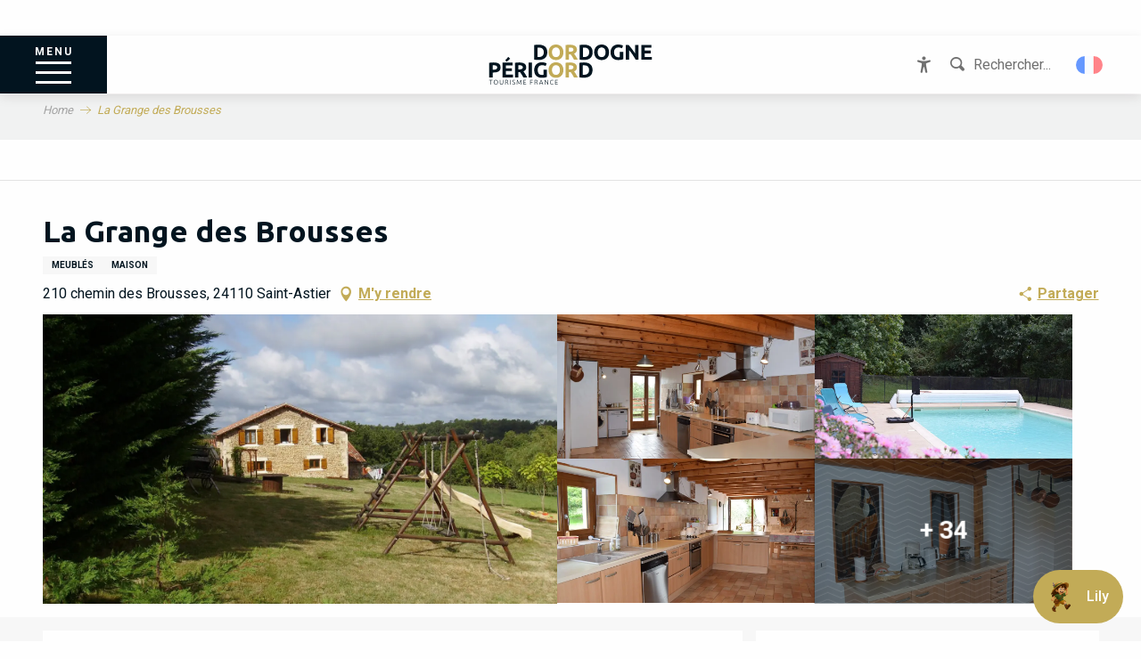

--- FILE ---
content_type: text/html; charset=UTF-8
request_url: https://www.dordogne-perigord-tourisme.fr/offres/la-grange-des-brousses-saint-astier-fr-2949632/
body_size: 99575
content:
<!doctype html>
<html class="no-js" lang="fr-FR"><head><script type="importmap">{"imports":{"jquery":"https:\/\/woody.cloudly.space\/app\/themes\/woody-theme\/src\/lib\/custom\/jquery@3.7.1.min.mjs","highcharts":"https:\/\/woody.cloudly.space\/app\/dist\/dordogne-perigord\/addons\/woody-library\/static\/lib\/highcharts-12.1.2\/code\/es-modules\/masters\/highcharts.src.js","woody_library_filter":"https:\/\/woody.cloudly.space\/app\/dist\/dordogne-perigord\/addons\/woody-library\/js\/filter.3dd4b7bece.js","woody_library_woody_component":"https:\/\/woody.cloudly.space\/app\/dist\/dordogne-perigord\/addons\/woody-library\/js\/modules\/components\/woody-component.f868fc8be0.mjs","woody_library_woody_controller":"https:\/\/woody.cloudly.space\/app\/dist\/dordogne-perigord\/addons\/woody-library\/js\/modules\/controllers\/woody-controller.2db0174bdc.mjs","woody_library_summary_map_manager":"https:\/\/woody.cloudly.space\/app\/dist\/dordogne-perigord\/addons\/woody-library\/js\/modules\/managers\/summary\/summary-map-manager.84afb4d49a.mjs","woody_library_summary_accordion_manager":"https:\/\/woody.cloudly.space\/app\/dist\/dordogne-perigord\/addons\/woody-library\/js\/modules\/managers\/summary\/summary-accordion-manager.9b68213f2a.mjs","woody_library_interactive_svg_component":"https:\/\/woody.cloudly.space\/app\/dist\/dordogne-perigord\/addons\/woody-library\/js\/modules\/components\/interactive-svg\/interactive-svg-component.88c1dab784.mjs","woody_library_card_uniq_component":"https:\/\/woody.cloudly.space\/app\/dist\/dordogne-perigord\/addons\/woody-library\/js\/modules\/components\/card\/card-uniq-component.c74c472f73.mjs","woody_library_card_toggler_component":"https:\/\/woody.cloudly.space\/app\/dist\/dordogne-perigord\/addons\/woody-library\/js\/modules\/components\/card\/card-toggler-component.077fbca673.mjs","woody_library_card_slider_component":"https:\/\/woody.cloudly.space\/app\/dist\/dordogne-perigord\/addons\/woody-library\/js\/modules\/components\/card\/card-slider-component.1fcbe821ee.mjs","woody_library_card_map_slider_component":"https:\/\/woody.cloudly.space\/app\/dist\/dordogne-perigord\/addons\/woody-library\/js\/modules\/components\/card\/card-map-slider-component.mjs","woody_library_card_map_manager":"https:\/\/woody.cloudly.space\/app\/dist\/dordogne-perigord\/addons\/woody-library\/js\/modules\/managers\/card\/card-map-manager.aa96fe0af2.mjs","woody_library_summary_controller":"https:\/\/woody.cloudly.space\/app\/dist\/dordogne-perigord\/addons\/woody-library\/js\/modules\/controllers\/summary\/summary-controller.56dc30afe7.mjs","woody_library_focus_controller":"https:\/\/woody.cloudly.space\/app\/dist\/dordogne-perigord\/addons\/woody-library\/js\/modules\/controllers\/focus\/focus-controller.779736d3ae.mjs","woody_library_focus_map_controller":"https:\/\/woody.cloudly.space\/app\/dist\/dordogne-perigord\/addons\/woody-library\/js\/modules\/controllers\/focus\/focus-map-controller.fa756137c4.mjs","woody_library_focus_svg_controller":"https:\/\/woody.cloudly.space\/app\/dist\/dordogne-perigord\/addons\/woody-library\/js\/modules\/controllers\/focus\/focus-svg-controller.e0e66f5917.mjs","woody_library_get_there_link_component":"https:\/\/woody.cloudly.space\/app\/dist\/dordogne-perigord\/addons\/woody-library\/js\/modules\/components\/get-there\/get-there-link-component.236c7b036d.mjs","woody_library_reveal_component":"https:\/\/woody.cloudly.space\/app\/dist\/dordogne-perigord\/addons\/woody-library\/js\/modules\/components\/reveal\/reveal-component.ae2427d122.mjs","woody_addon_touristicmaps_utils":"https:\/\/woody.cloudly.space\/app\/dist\/dordogne-perigord\/addons\/woody-addon-touristicmaps\/js\/utils\/woody-addon-touristicmaps-utils.7b4d5b3788.mjs","woody_addon_touristicmaps_map_manager":"https:\/\/woody.cloudly.space\/app\/dist\/dordogne-perigord\/addons\/woody-addon-touristicmaps\/js\/managers\/woody-addon-touristicmaps-map-manager.25def4f386.mjs","woody_addon_touristicmaps_map_component":"https:\/\/woody.cloudly.space\/app\/dist\/dordogne-perigord\/addons\/woody-addon-touristicmaps\/js\/components\/woody-addon-touristicmaps-map-component.3be29cb99e.mjs","woody_addon_touristicmaps_map_control":"https:\/\/woody.cloudly.space\/app\/dist\/dordogne-perigord\/addons\/woody-addon-touristicmaps\/js\/controls\/woody-addon-touristicmaps-map-control.3ad63029a2.mjs","woody_addon_touristicmaps_center_france_map_control":"https:\/\/woody.cloudly.space\/app\/dist\/dordogne-perigord\/addons\/woody-addon-touristicmaps\/js\/controls\/woody-addon-touristicmaps-center-france-map-control.bfd154a095.mjs","woody_addon_touristicmaps_search_city_map_control":"https:\/\/woody.cloudly.space\/app\/dist\/dordogne-perigord\/addons\/woody-addon-touristicmaps\/js\/controls\/woody-addon-touristicmaps-search-city-map-control.c837cfe0f5.mjs","woody_hawwwai_itinerary_elevation_chart_component":"https:\/\/woody.cloudly.space\/app\/dist\/dordogne-perigord\/addons\/woody-addon-hawwwai\/js\/components\/woody-hawwwai-itinerary-elevation-chart-component.1b7e9b6c9a.mjs","woody_hawwwai_itinerary_reveal_controller":"https:\/\/woody.cloudly.space\/app\/dist\/dordogne-perigord\/addons\/woody-addon-hawwwai\/js\/controllers\/woody-hawwwai-itinerary-reveal-controller.2d8a9d49dc.mjs","woody_hawwwai_itinerary_reveal_toggler_controller":"https:\/\/woody.cloudly.space\/app\/dist\/dordogne-perigord\/addons\/woody-addon-hawwwai\/js\/controllers\/woody-hawwwai-itinerary-reveal-toggler-controller.26149551a6.mjs","woody_hawwwai_itinerary_pois_controller":"https:\/\/woody.cloudly.space\/app\/dist\/dordogne-perigord\/addons\/woody-addon-hawwwai\/js\/controllers\/woody-hawwwai-itinerary-pois-controller.2dce389938.mjs","woody_lib_utils":"https:\/\/woody.cloudly.space\/app\/dist\/dordogne-perigord\/addons\/woody-lib-utils\/js\/woody-lib-utils.93266841fa.mjs","woody_addon_search_engine_component":"https:\/\/woody.cloudly.space\/app\/dist\/dordogne-perigord\/addons\/woody-addon-search\/js\/components\/woody-addon-search-engine-component.dc802f6a63.mjs","woody_addon_search_main":"https:\/\/woody.cloudly.space\/app\/dist\/dordogne-perigord\/addons\/woody-addon-search\/js\/woody-addon-search-main.6ea2fe98ba.mjs","woody_addon_search_engine_input_component":"https:\/\/woody.cloudly.space\/app\/dist\/dordogne-perigord\/addons\/woody-addon-search\/js\/components\/woody-addon-search-engine-input-component.1e6a90e877.mjs","woody_addon_search_engine_input_dropdown_component":"https:\/\/woody.cloudly.space\/app\/dist\/dordogne-perigord\/addons\/woody-addon-search\/js\/components\/woody-addon-search-engine-input-dropdown-component.c7e89a83ab.mjs","woody_addon_search_engine_filters_component":"https:\/\/woody.cloudly.space\/app\/dist\/dordogne-perigord\/addons\/woody-addon-search\/js\/components\/woody-addon-search-engine-filters-component.cc5fa80115.mjs","woody_addon_search_engine_results_component":"https:\/\/woody.cloudly.space\/app\/dist\/dordogne-perigord\/addons\/woody-addon-search\/js\/components\/woody-addon-search-engine-results-component.7fe4b9df50.mjs","woody_addon_search_data_controller":"https:\/\/woody.cloudly.space\/app\/dist\/dordogne-perigord\/addons\/woody-addon-search\/js\/controllers\/woody-addon-search-data-controller.a95f731a76.mjs","fuse.js":"https:\/\/woody.cloudly.space\/app\/dist\/dordogne-perigord\/addons\/woody-addon-search\/static\/js\/fuse-v6.4.1\/fuse.esm.min.js","woody_addon_devtools_main":"https:\/\/woody.cloudly.space\/app\/dist\/dordogne-perigord\/addons\/woody-addon-devtools\/js\/woody-addon-devtools-main.5ef617cfdb.mjs","woody_addon_devtools_tools":"https:\/\/woody.cloudly.space\/app\/dist\/dordogne-perigord\/addons\/woody-addon-devtools\/js\/woody-addon-devtools-tools.54d58a68c5.mjs","woody_addon_devtools_color_palette":"https:\/\/woody.cloudly.space\/app\/dist\/dordogne-perigord\/addons\/woody-addon-devtools\/js\/woody-addon-devtools-color-palette.a8a41da40b.mjs","woody_addon_devtools_style_shift":"https:\/\/woody.cloudly.space\/app\/dist\/dordogne-perigord\/addons\/woody-addon-devtools\/js\/woody-addon-devtools-style-shift.c4f6081742.mjs","woody_addon_devtools_fake_touristic_sheet":"https:\/\/woody.cloudly.space\/app\/dist\/dordogne-perigord\/addons\/woody-addon-devtools\/js\/woody-addon-devtools-fake-touristic-sheet.2cb516cd17.mjs","woody_addon_deals_filters":"https:\/\/woody.cloudly.space\/app\/dist\/dordogne-perigord\/addons\/woody-addon-deals\/js\/woody-addon-deals-filters.350b5e97c3.mjs","woody_addon_deals_cart":"https:\/\/woody.cloudly.space\/app\/dist\/dordogne-perigord\/addons\/woody-addon-deals\/js\/woody-addon-deals-cart.b21bf5b83d.mjs","woody_addon_deals_tools":"https:\/\/woody.cloudly.space\/app\/dist\/dordogne-perigord\/addons\/woody-addon-deals\/js\/woody-addon-deals-tools.77d58998bc.mjs","woody_addon_campaigns_blocks":"https:\/\/woody.cloudly.space\/app\/dist\/dordogne-perigord\/addons\/woody-addon-claims\/js\/woody-addon-campaigns-blocks.cd7b0fdfb1.mjs","woody_addon_claims_blocks":"https:\/\/woody.cloudly.space\/app\/dist\/dordogne-perigord\/addons\/woody-addon-claims\/js\/woody-addon-claims-blocks.d6b0ec349c.mjs"}}</script><title>La Grange des Brousses (Saint-astier) | Dordogne Périgord Tourisme</title><script>window.globals={"ancestors":{"chapter1":"Offres SIT","chapter2":"HLO - La Grange des Brousses (Saint-astier) 2949632","chapter3":null},"current_lang":"fr","current_locale":"fr","current_locale_region":"fr_FR","env":"prod","languages":["fr","de","en","es","it","nl"],"post_id":504013,"post_image":"https:\/\/api.cloudly.space\/resize\/crop\/1200\/627\/60\/aHR0cHM6Ly9jZHQzMy5tZWRpYS50b3VyaW5zb2Z0LmV1L3VwbG9hZC9tYXJ0aW4tc3QtYXN0aWVyLWxhLWdyYW5nZS0tMjItLkpQRw==\/image.jpg","post_title":"HLO - La Grange des Brousses (Saint-astier) 2949632","post_type":"touristic_sheet","post_modified":"2026-01-03 06:30:14+01:00","sheet_id":2949632,"site_key":"dordogne-perigord","tags":{"places":[],"seasons":[],"themes":[],"targets":[]},"woody_options_pages":{"search_url":26321,"deals":{"cart":{"post_id":23081,"url":"https:\/\/www.dordogne-perigord-tourisme.fr\/?page_id=23081"},"printable":{"post_id":24367,"url":"https:\/\/www.dordogne-perigord-tourisme.fr\/?page_id=24367"}}},"search":{"api":{"uri":"https:\/\/api.tourism-system.com\/v2\/woody\/search\/fr\/v2","args":{"size":15,"threshold":0.5}}},"tmaps":{"url_api":"https:\/\/api.touristicmaps.com\/lib\/mod.mjs","url_api_lazy":"https:\/\/api.touristicmaps.com\/lib\/lazy.mjs"},"hawwwai":{"sheet_options":{"nearby_distance_max":5000}}}</script><script>(function(e){e.eskalad=e.eskalad?e.eskalad:[],e.eskalad.product="woody",e.eskalad.site_key=e.globals.site_key!==void 0?e.globals.site_key:"empty",e.eskalad.timestamp=l("eskalad_timestamp"),e.eskalad.timestamp==null&&(e.eskalad.timestamp=Math.floor(Date.now()/1e3),s("eskalad_timestamp",e.eskalad.timestamp)),e.eskalad.cid=l("eskalad_cid"),e.eskalad.cid==null&&e.eskalad.timestamp!==void 0&&(e.eskalad.cid=e.eskalad.timestamp,c()),e.eskalad.ga_consent=!0;function c(){e.eskalad.cid.toString().search("\\.")<=0&&fetch("/api/clientid").then(a=>a.json()).then(a=>{a.cid!==void 0&&(e.eskalad.cid=a.cid+"."+e.eskalad.cid,s("eskalad_cid",e.eskalad.cid))}).catch(function(a){console.error("Eskalad fetch: "+a.message)})}function l(a){if(e.localStorage!==void 0&&e.localStorage)try{let t=e.localStorage.getItem(a);return t=t==null||isNaN(t)||t==null||t==""?void 0:t,t}catch(t){console.error(["[ESKALAD]",t])}}function s(a,t){if(e.localStorage!==void 0&&e.localStorage)try{e.localStorage.removeItem(a),e.localStorage.setItem(a,t)}catch(d){console.error(["[ESKALAD]",d])}}})(window);
</script><script src="https://cache.consentframework.com/js/pa/32284/c/f8ASe/stub" referrerpolicy="origin" charset="utf-8"></script><script src="https://choices.consentframework.com/js/pa/32284/c/f8ASe/cmp" referrerpolicy="origin" charset="utf-8" async></script><script>document.addEventListener("DOMContentLoaded",function(){document.querySelectorAll("a[href='#consentframework'],a[href='#cmp']").forEach(function(e){e.removeAttribute("target");e.setAttribute("href","javascript:window.Sddan.cmp.displayUI();")})});</script><meta name="google-site-verification" content="JwZPYgs_K67llBFowVHeWBje80p2zRihd8b2A4-4GOU" /><!-- Hotjar Tracking Code for https://www.dordogne-perigord-tourisme.fr --><script>
    (function(h,o,t,j,a,r){
        h.hj=h.hj||function(){(h.hj.q=h.hj.q||[]).push(arguments)};
        h._hjSettings={hjid:2727238,hjsv:6};
        a=o.getElementsByTagName('head')[0];
        r=o.createElement('script');r.async=1;
        r.src=t+h._hjSettings.hjid+j+h._hjSettings.hjsv;
        a.appendChild(r);
    })(window,document,'https://static.hotjar.com/c/hotjar-','.js?sv=');
</script><script async>(function(s,u,m,o,j,v){j=u.createElement(m);v=u.getElementsByTagName(m)[0];j.async=1;j.src=o;j.dataset.sumoSiteId='1417c16d1740aa69f1a5c9e9e15b89f03feb5bd79d57d67359ed2ffd049920f9';v.parentNode.insertBefore(j,v)})(window,document,'script','//load.sumo.com/');</script><link rel="preconnect" href="https://cache.consentframework.com" crossorigin><link rel="preconnect" href="https://choices.consentframework.com" crossorigin><link rel="preconnect" href="https://fonts.gstatic.com" crossorigin><link rel="preconnect" href="https://fonts.googleapis.com" crossorigin><link rel="preconnect" href="https://www.googletagmanager.com" crossorigin><link rel="preconnect" href="https://woody.cloudly.space" crossorigin><link rel="preconnect" href="https://api.cloudly.space" crossorigin><script>window.dataLayer=window.dataLayer?window.dataLayer:[];window.dataLayer.push({"event":"globals","data":{"env":"prod","site_key":"dordogne-perigord","page":{"id_page":504013,"name":"HLO &#8211; La Grange des Brousses (Saint-astier) #2949632","page_type":"touristic_sheet","tags":{"places":[],"seasons":[],"themes":[],"targets":[]}},"lang":"fr","sheet":{"id_sheet":2949632,"id_sit":"DORDOGNE-HLOAQU024FS004A5","id_reservation":null,"name":"La Grange des Brousses - Saint-Astier","type":"H\u00e9bergement locatif","bordereau":"HLO","city":"Saint-Astier"}}});</script><script>(function(w,d,s,l,i) { w[l]=w[l]||[]; w[l].push({ 'gtm.start': new Date().getTime(),event: 'gtm.js' }); var f=d.getElementsByTagName(s)[0], j=d.createElement(s),dl=l!='dataLayer'? '&l='+l:''; j.async=true; j.src='https://www.googletagmanager.com/gtm.js?id='+i+dl; f.parentNode.insertBefore(j,f); })(window,document,'script','dataLayer','GTM-MS4N8G');</script><link rel="canonical" href="https://www.dordogne-perigord-tourisme.fr/offres/la-grange-des-brousses-saint-astier-fr-2949632/"/><meta charset="UTF-8"/><meta http-equiv="X-UA-Compatible" content="IE=edge"/><meta name="generator" content="Raccourci Agency - WP"/><meta name="viewport" content="width=device-width,initial-scale=1"/><meta name="robots" content="max-snippet:-1, max-image-preview:large, max-video-preview:-1"/><meta property="og:type" content="website"/><meta property="og:url" content="https://www.dordogne-perigord-tourisme.fr/offres/la-grange-des-brousses-saint-astier-fr-2949632/"/><meta name="twitter:card" content="summary"/><meta property="og:site_name" content="Dordogne Périgord Tourisme"/><meta property="og:locale" content="fr_FR"/><meta property="og:locale:alternate" content="de_DE"/><meta property="og:locale:alternate" content="en_GB"/><meta property="og:locale:alternate" content="es_ES"/><meta property="og:locale:alternate" content="it_IT"/><meta property="og:locale:alternate" content="nl_NL"/><meta name="description" property="og:description" content="Véritable havre de paix, le hameau des Brousses compte seulement 3 habitations, dont 2 gîtes. Situé à 20 km de Périgueux Ville d'Art et d'Histoire et à 4 km de St Astier où se trouvent tous les commerces, cette ancienne grange en pierre a été réhabilitée en gîte confortable, décoré avec soin. 
C'est l'adresse idéale pour se ressourcer, profiter de la terrasse avec sa superbe vue sur la campagne, des balades sur le GR654 ouest, mitonner de bons petits plats ou se détendre autour de la piscine.

RdC : grand salon séjour (2 canapés convertibles) avec cuisine équipée. CH1 : 1 lit 160, salle d'eau avec douche à l'italienne, 1 WC séparé.
Etage : CH2 : 1 lit 160 / CH 3 : 2 lits 90 / CH4 : 2 lits 90.
Salle de bain avec WC.
 
Les plus : la fourniture gratuite de draps et linge de toilette, matériel bébé sur demande. 
L'excellent niveau d'équipement qui offre un grand confort."/><meta property="og:title" content="La Grange des Brousses - Saint-Astier"/><meta name="twitter:title" content="La Grange des Brousses - Saint-Astier"/><meta name="twitter:description" content="Véritable havre de paix, le hameau des Brousses compte seulement 3 habitations, dont 2 gîtes. Situé à 20 km de Périgueux Ville d'Art et d'Histoire et à 4 km de St Astier où se trouvent tous les commerces, cette ancienne grange en pierre a été réhabilitée en gîte confortable, décoré avec soin. 
C'est l'adresse idéale pour se ressourcer, profiter de la terrasse avec sa superbe vue sur la campagne, des balades sur le GR654 ouest, mitonner de bons petits plats ou se détendre autour de la piscine.

RdC : grand salon séjour (2 canapés convertibles) avec cuisine équipée. CH1 : 1 lit 160, salle d'eau avec douche à l'italienne, 1 WC séparé.
Etage : CH2 : 1 lit 160 / CH 3 : 2 lits 90 / CH4 : 2 lits 90.
Salle de bain avec WC.
 
Les plus : la fourniture gratuite de draps et linge de toilette, matériel bébé sur demande. 
L'excellent niveau d'équipement qui offre un grand confort."/><meta name="format-detection" content="telephone=no"/><meta property="og:image" content="https://api.cloudly.space/resize/crop/1200/627/60/aHR0cHM6Ly9jZHQzMy5tZWRpYS50b3VyaW5zb2Z0LmV1L3VwbG9hZC9tYXJ0aW4tc3QtYXN0aWVyLWxhLWdyYW5nZS0tMjItLkpQRw==/image.jpg"/><meta name="twitter:image" content="https://api.cloudly.space/resize/crop/1024/512/60/aHR0cHM6Ly9jZHQzMy5tZWRpYS50b3VyaW5zb2Z0LmV1L3VwbG9hZC9tYXJ0aW4tc3QtYXN0aWVyLWxhLWdyYW5nZS0tMjItLkpQRw==/image.jpg"/><meta name="thumbnail" content="https://api.cloudly.space/resize/crop/1200/1200/60/aHR0cHM6Ly9jZHQzMy5tZWRpYS50b3VyaW5zb2Z0LmV1L3VwbG9hZC9tYXJ0aW4tc3QtYXN0aWVyLWxhLWdyYW5nZS0tMjItLkpQRw==/image.jpg"/><script type="application/ld+json" class="woody-schema-graph">{"@context":"https:\/\/schema.org","@graph":[{"@type":"WebSite","url":"https:\/\/www.dordogne-perigord-tourisme.fr","name":"Dordogne P\u00e9rigord Tourisme","description":"Le P\u00e9rigord est si riche et si dense que les visites et les balades sont tr\u00e8s nombreuses. Les villages, les ch\u00e2teaux, les jardins, les grottes, ...","potentialAction":[{"@type":"SearchAction","target":"https:\/\/www.dordogne-perigord-tourisme.fr\/recherche\/?query={search_term_string}","query-input":"required name=search_term_string"}]},{"@type":"WebPage","url":"https:\/\/www.dordogne-perigord-tourisme.fr\/offres\/la-grange-des-brousses-saint-astier-fr-2949632\/","headline":"HLO \u2013 La Grange des Brousses (Saint-astier) #2949632 | Dordogne P\u00e9rigord Tourisme","inLanguage":"fr-FR","datePublished":"2026-01-03 05:30:13","dateModified":"2026-01-03 05:30:14","description":"V\u00e9ritable havre de paix, le hameau des Brousses compte seulement 3 habitations, dont 2 g\u00eetes. Situ\u00e9 \u00e0 20 km de P\u00e9rigueux \"Ville d'Art et d'Histoire\" et \u00e0 4 km de St Astier o\u00f9 se trouvent tous les commerces, cette ancienne grange en pierre a \u00e9t\u00e9 r\u00e9habilit\u00e9e en g\u00eete confortable, d\u00e9cor\u00e9 avec soin. \nC'est l'adresse id\u00e9ale pour se ressourcer, profiter de la terrasse avec sa superbe vue sur la campagne, des balades sur le GR654 ouest, mitonner de bons petits plats ou se d\u00e9tendre autour de la piscine.\n\nRdC : grand salon s\u00e9jour (2 canap\u00e9s convertibles) avec cuisine \u00e9quip\u00e9e. CH1 : 1 lit 160, salle d'eau avec douche \u00e0 l'italienne, 1 WC s\u00e9par\u00e9.\nEtage : CH2 : 1 lit 160 \/ CH 3 : 2 lits 90 \/ CH4 : 2 lits 90.\nSalle de bain avec WC.\n \nLes plus : la fourniture gratuite de draps et linge de toilette, mat\u00e9riel b\u00e9b\u00e9 sur demande. \nL'excellent niveau d'\u00e9quipement qui offre un grand confort."},{"@type":"LodgingBusiness","name":"La Grange des Brousses","description":"V\u00e9ritable havre de paix, le hameau des Brousses compte seulement 3 habitations, dont 2 g\u00eetes. Situ\u00e9 \u00e0 20 km de P\u00e9rigueux \"Ville d'Art et d'Histoire\" et \u00e0 4 km de St Astier o\u00f9 se trouvent tous les commerces, cette ancienne grange en pierre a \u00e9t\u00e9 r\u00e9habilit\u00e9e en g\u00eete confortable, d\u00e9cor\u00e9 avec soin. \nC'est l'adresse id\u00e9ale pour se ressourcer, profiter de la terrasse avec sa superbe vue sur la campagne, des balades sur le GR654 ouest, mitonner de bons petits plats ou se d\u00e9tendre autour de la piscine.\n\nRdC : grand salon s\u00e9jour (2 canap\u00e9s convertibles) avec cuisine \u00e9quip\u00e9e. CH1 : 1 lit 160, salle d'eau avec douche \u00e0 l'italienne, 1 WC s\u00e9par\u00e9.\nEtage : CH2 : 1 lit 160 \/ CH 3 : 2 lits 90 \/ CH4 : 2 lits 90.\nSalle de bain avec WC.\n \nLes plus : la fourniture gratuite de draps et linge de toilette, mat\u00e9riel b\u00e9b\u00e9 sur demande. \nL'excellent niveau d'\u00e9quipement qui offre un grand confort.","url":"https:\/\/www.dordogne-perigord-tourisme.fr\/offres\/la-grange-des-brousses-saint-astier-fr-2949632\/","geo":{"@type":"GeoCoordinates","latitude":"45.1445276","longitude":"0.48862964"},"address":{"@type":"PostalAddress","streetAddress":"210 chemin des Brousses","addressLocality":"SAINT-ASTIER","postalCode":"24110","addressCountry":"FRANCE"},"location":{"@type":"Place","name":"Adresse","address":{"@type":"PostalAddress","streetAddress":"210 chemin des Brousses","addressLocality":"SAINT-ASTIER","postalCode":"24110","addressCountry":"FRANCE"},"geo":{"@type":"GeoCoordinates","latitude":"45.1445276","longitude":"0.48862964"}},"paymentAccepted":"Ch\u00e8ques bancaires et postaux, Esp\u00e8ces, Paypal, Virement bancaire","telephone":["+33 6 26 39 06 16"],"image":["https:\/\/cdt33.media.tourinsoft.eu\/upload\/martin-st-astier-la-grange--22-.JPG","https:\/\/cdt33.media.tourinsoft.eu\/upload\/Grange-des-Brousses-20240917--1-.jpg","https:\/\/cdt33.media.tourinsoft.eu\/upload\/Les-Brousses-piscine-20240917--5--2.jpg","https:\/\/cdt33.media.tourinsoft.eu\/upload\/Grange-des-Brousses-20240917--7-.jpg","https:\/\/cdt33.media.tourinsoft.eu\/upload\/Grange-des-Brousses-20240917--8-.jpg","https:\/\/cdt33.media.tourinsoft.eu\/upload\/Grange-des-Brousses-20240917--10-.jpg","https:\/\/cdt33.media.tourinsoft.eu\/upload\/Grange-des-Brousses-20240917--14-.jpg","https:\/\/cdt33.media.tourinsoft.eu\/upload\/Les-Brousses-piscine-20240917--2-.jpg","https:\/\/cdt33.media.tourinsoft.eu\/upload\/Grange-des-Brousses-20240917--26-.jpg","https:\/\/cdt33.media.tourinsoft.eu\/upload\/Grange-des-Brousses-20240917--31-.jpg","https:\/\/cdt33.media.tourinsoft.eu\/upload\/Grange-des-Brousses-20240917--41-.jpg","https:\/\/cdt33.media.tourinsoft.eu\/upload\/Les-Brousses-piscine-20240917--23--2.jpg","https:\/\/cdt33.media.tourinsoft.eu\/upload\/Grange-des-Brousses-20240917--57-.jpg","https:\/\/cdt33.media.tourinsoft.eu\/upload\/Grange-des-Brousses-20240917--51-.jpg","https:\/\/cdt33.media.tourinsoft.eu\/upload\/Grange-des-Brousses-20240917--78-.jpg","https:\/\/cdt33.media.tourinsoft.eu\/upload\/Grange-des-Brousses-20240917--74-.jpg","https:\/\/cdt33.media.tourinsoft.eu\/upload\/Grange-des-Brousses-20240917--70-.jpg","https:\/\/cdt33.media.tourinsoft.eu\/upload\/Grange-des-Brousses-20240917--25-.jpg","https:\/\/cdt33.media.tourinsoft.eu\/upload\/Grange-des-Brousses-20240917--29-.jpg","https:\/\/cdt33.media.tourinsoft.eu\/upload\/Grange-des-Brousses-20240917--30-.jpg","https:\/\/cdt33.media.tourinsoft.eu\/upload\/Grange-des-Brousses-20240917--33-.jpg","https:\/\/cdt33.media.tourinsoft.eu\/upload\/Grange-des-Brousses-20240917--46-.jpg","https:\/\/cdt33.media.tourinsoft.eu\/upload\/Grange-des-Brousses-20240917--67-.jpg","https:\/\/cdt33.media.tourinsoft.eu\/upload\/Grange-des-Brousses-20240917--79-.jpg","https:\/\/cdt33.media.tourinsoft.eu\/upload\/Les-Brousses-piscine-20240917--8--2.jpg","https:\/\/cdt33.media.tourinsoft.eu\/upload\/Grange-des-Brousses-20240917--90-.jpg","https:\/\/cdt33.media.tourinsoft.eu\/upload\/Grange-des-Brousses-20240917--85-.jpg","https:\/\/cdt33.media.tourinsoft.eu\/upload\/Grange-des-Brousses-20240917--107-.jpg","https:\/\/cdt33.media.tourinsoft.eu\/upload\/Grange-des-Brousses-20240917--82-.jpg","https:\/\/cdt33.media.tourinsoft.eu\/upload\/Les-Brousses-piscine-20240917--17--3.jpg","https:\/\/cdt33.media.tourinsoft.eu\/upload\/Grange-des-Brousses-20240917--42-.jpg","https:\/\/cdt33.media.tourinsoft.eu\/upload\/Grange-des-Brousses-20240917--112-.jpg","https:\/\/cdt33.media.tourinsoft.eu\/upload\/Grange-des-Brousses-20240917--97-.jpg","https:\/\/cdt33.media.tourinsoft.eu\/upload\/Grange-des-Brousses-20240917--113-.jpg","https:\/\/cdt33.media.tourinsoft.eu\/upload\/Grange-des-Brousses-20240917--43-.jpg","https:\/\/cdt33.media.tourinsoft.eu\/upload\/Les-Brousses-piscine-20240917--10-.jpg","https:\/\/cdt33.media.tourinsoft.eu\/upload\/Grange-des-Brousses-20240917--106-.jpg","https:\/\/cdt33.media.tourinsoft.eu\/upload\/Grange-des-Brousses-20240917--111-.jpg","https:\/\/cdt33.media.tourinsoft.eu\/upload\/Les-Brousses-piscine-20240917--13--2.jpg"]}]}</script><style>img:is([sizes="auto" i], [sizes^="auto," i]) { contain-intrinsic-size: 3000px 1500px }</style><link rel="alternate" href="https://www.dordogne-perigord-tourisme.fr/offres/la-grange-des-brousses-saint-astier-fr-2949632/" hreflang="fr" /><link rel="alternate" href="https://www.france.fr/angebote/la-grange-des-brousses-saint-astier-de-2949632/" hreflang="de" /><link rel="alternate" href="https://www.france.fr/offers/la-grange-des-brousses-saint-astier-en-2949632/" hreflang="en" /><link rel="alternate" href="https://www.france.fr/offertas/la-grange-des-brousses-saint-astier-es-2949632/" hreflang="es" /><link rel="alternate" href="https://www.france.fr/offerte/la-grange-des-brousses-saint-astier-it-2949632/" hreflang="it" /><link rel="alternate" href="https://www.france.fr/aanbiedingen/la-grange-des-brousses-saint-astier-nl-2949632/" hreflang="nl" /><script>
window._wpemojiSettings = {"baseUrl":"https:\/\/s.w.org\/images\/core\/emoji\/16.0.1\/72x72\/","ext":".png","svgUrl":"https:\/\/s.w.org\/images\/core\/emoji\/16.0.1\/svg\/","svgExt":".svg","source":{"concatemoji":"https:\/\/www.dordogne-perigord-tourisme.fr\/wp\/wp-includes\/js\/wp-emoji-release.min.js?ver=6.8.2"}};
/*! This file is auto-generated */
!function(s,n){var o,i,e;function c(e){try{var t={supportTests:e,timestamp:(new Date).valueOf()};sessionStorage.setItem(o,JSON.stringify(t))}catch(e){}}function p(e,t,n){e.clearRect(0,0,e.canvas.width,e.canvas.height),e.fillText(t,0,0);var t=new Uint32Array(e.getImageData(0,0,e.canvas.width,e.canvas.height).data),a=(e.clearRect(0,0,e.canvas.width,e.canvas.height),e.fillText(n,0,0),new Uint32Array(e.getImageData(0,0,e.canvas.width,e.canvas.height).data));return t.every(function(e,t){return e===a[t]})}function u(e,t){e.clearRect(0,0,e.canvas.width,e.canvas.height),e.fillText(t,0,0);for(var n=e.getImageData(16,16,1,1),a=0;a<n.data.length;a++)if(0!==n.data[a])return!1;return!0}function f(e,t,n,a){switch(t){case"flag":return n(e,"\ud83c\udff3\ufe0f\u200d\u26a7\ufe0f","\ud83c\udff3\ufe0f\u200b\u26a7\ufe0f")?!1:!n(e,"\ud83c\udde8\ud83c\uddf6","\ud83c\udde8\u200b\ud83c\uddf6")&&!n(e,"\ud83c\udff4\udb40\udc67\udb40\udc62\udb40\udc65\udb40\udc6e\udb40\udc67\udb40\udc7f","\ud83c\udff4\u200b\udb40\udc67\u200b\udb40\udc62\u200b\udb40\udc65\u200b\udb40\udc6e\u200b\udb40\udc67\u200b\udb40\udc7f");case"emoji":return!a(e,"\ud83e\udedf")}return!1}function g(e,t,n,a){var r="undefined"!=typeof WorkerGlobalScope&&self instanceof WorkerGlobalScope?new OffscreenCanvas(300,150):s.createElement("canvas"),o=r.getContext("2d",{willReadFrequently:!0}),i=(o.textBaseline="top",o.font="600 32px Arial",{});return e.forEach(function(e){i[e]=t(o,e,n,a)}),i}function t(e){var t=s.createElement("script");t.src=e,t.defer=!0,s.head.appendChild(t)}"undefined"!=typeof Promise&&(o="wpEmojiSettingsSupports",i=["flag","emoji"],n.supports={everything:!0,everythingExceptFlag:!0},e=new Promise(function(e){s.addEventListener("DOMContentLoaded",e,{once:!0})}),new Promise(function(t){var n=function(){try{var e=JSON.parse(sessionStorage.getItem(o));if("object"==typeof e&&"number"==typeof e.timestamp&&(new Date).valueOf()<e.timestamp+604800&&"object"==typeof e.supportTests)return e.supportTests}catch(e){}return null}();if(!n){if("undefined"!=typeof Worker&&"undefined"!=typeof OffscreenCanvas&&"undefined"!=typeof URL&&URL.createObjectURL&&"undefined"!=typeof Blob)try{var e="postMessage("+g.toString()+"("+[JSON.stringify(i),f.toString(),p.toString(),u.toString()].join(",")+"));",a=new Blob([e],{type:"text/javascript"}),r=new Worker(URL.createObjectURL(a),{name:"wpTestEmojiSupports"});return void(r.onmessage=function(e){c(n=e.data),r.terminate(),t(n)})}catch(e){}c(n=g(i,f,p,u))}t(n)}).then(function(e){for(var t in e)n.supports[t]=e[t],n.supports.everything=n.supports.everything&&n.supports[t],"flag"!==t&&(n.supports.everythingExceptFlag=n.supports.everythingExceptFlag&&n.supports[t]);n.supports.everythingExceptFlag=n.supports.everythingExceptFlag&&!n.supports.flag,n.DOMReady=!1,n.readyCallback=function(){n.DOMReady=!0}}).then(function(){return e}).then(function(){var e;n.supports.everything||(n.readyCallback(),(e=n.source||{}).concatemoji?t(e.concatemoji):e.wpemoji&&e.twemoji&&(t(e.twemoji),t(e.wpemoji)))}))}((window,document),window._wpemojiSettings);
</script><link rel='preload' as='style' onload='this.onload=null;this.rel="stylesheet"' id='addon-search-stylesheet-css' href='https://woody.cloudly.space/app/dist/dordogne-perigord/addons/woody-addon-search/css/woody-addon-search.3c0e3d2c84.css?ver=3.1.32' media='screen' /><noscript><link rel='stylesheet' id='addon-search-stylesheet-css' href='https://woody.cloudly.space/app/dist/dordogne-perigord/addons/woody-addon-search/css/woody-addon-search.3c0e3d2c84.css?ver=3.1.32' media='screen' /></noscript><link rel='preload' as='style' onload='this.onload=null;this.rel="stylesheet"' id='addon-touristicmaps-stylesheet-css' href='https://woody.cloudly.space/app/dist/dordogne-perigord/addons/woody-addon-touristicmaps/css/woody-addon-touristicmaps.42aea2a6d2.css?ver=2.0.19' media='all' /><noscript><link rel='stylesheet' id='addon-touristicmaps-stylesheet-css' href='https://woody.cloudly.space/app/dist/dordogne-perigord/addons/woody-addon-touristicmaps/css/woody-addon-touristicmaps.42aea2a6d2.css?ver=2.0.19' media='all' /></noscript><link rel='stylesheet' id='access-config-stylesheet-css' href='https://woody.cloudly.space/app/dist/dordogne-perigord/addons/woody-addon-accessibility/css/accessconfig.8a6ef5d070.css?ver=1.0.11' media='all' /><link rel='preload' as='style' onload='this.onload=null;this.rel="stylesheet"' id='addon-deals-stylesheet-css' href='https://woody.cloudly.space/app/dist/dordogne-perigord/addons/woody-addon-deals/css/woody-addon-deals.18a5d80d02.css' media='all' /><noscript><link rel='stylesheet' id='addon-deals-stylesheet-css' href='https://woody.cloudly.space/app/dist/dordogne-perigord/addons/woody-addon-deals/css/woody-addon-deals.18a5d80d02.css' media='all' /></noscript><link rel='preload' as='style' onload='this.onload=null;this.rel="stylesheet"' id='addon-hawwwai-stylesheet-css' href='https://woody.cloudly.space/app/dist/dordogne-perigord/addons/woody-addon-hawwwai/css/front/woody-addon-hawwwai.ebf78ef83d.css?ver=3.4.107' media='all' /><noscript><link rel='stylesheet' id='addon-hawwwai-stylesheet-css' href='https://woody.cloudly.space/app/dist/dordogne-perigord/addons/woody-addon-hawwwai/css/front/woody-addon-hawwwai.ebf78ef83d.css?ver=3.4.107' media='all' /></noscript><link rel='preload' as='style' onload='this.onload=null;this.rel="stylesheet"' id='addon-hawwwai-stylesheet-iti-css' href='https://woody.cloudly.space/app/dist/dordogne-perigord/addons/woody-addon-hawwwai/css/front/woody-addon-hawwwai-iti.551a3c1b6d.css?ver=3.4.107' media='all' /><noscript><link rel='stylesheet' id='addon-hawwwai-stylesheet-iti-css' href='https://woody.cloudly.space/app/dist/dordogne-perigord/addons/woody-addon-hawwwai/css/front/woody-addon-hawwwai-iti.551a3c1b6d.css?ver=3.4.107' media='all' /></noscript><link rel='preload' as='style' onload='this.onload=null;this.rel="stylesheet"' id='addon-campaigns-stylesheet-css' href='https://woody.cloudly.space/app/dist/dordogne-perigord/addons/woody-addon-claims/css/woody-addon-campaigns.1a1f82fdef.css' media='all' /><noscript><link rel='stylesheet' id='addon-campaigns-stylesheet-css' href='https://woody.cloudly.space/app/dist/dordogne-perigord/addons/woody-addon-claims/css/woody-addon-campaigns.1a1f82fdef.css' media='all' /></noscript><link rel='stylesheet' id='swiper-style-main-css' href='https://woody.cloudly.space/app/dist/dordogne-perigord/static/swiper/swiper-bundle.min.css?ver=12.0.2' media='screen' /><link rel='preload' as='style' onload='this.onload=null;this.rel="stylesheet"' id='google-font-ubuntu300700-css' href='https://fonts.googleapis.com/css?family=Ubuntu:300,700' media='all' /><noscript><link rel='stylesheet' id='google-font-ubuntu300700-css' href='https://fonts.googleapis.com/css?family=Ubuntu:300,700' media='all' /></noscript><link rel='stylesheet' id='main-stylesheet-chunk-0-css' href='https://woody.cloudly.space/app/dist/dordogne-perigord/css/main_chunk_1.c4bd6f9ac5.css' media='screen' /><link rel='stylesheet' id='main-stylesheet-chunk-1-css' href='https://woody.cloudly.space/app/dist/dordogne-perigord/css/main_chunk_2.98d005caaa.css' media='screen' /><link rel='stylesheet' id='main-stylesheet-chunk-2-css' href='https://woody.cloudly.space/app/dist/dordogne-perigord/css/main_chunk_3.7a52720273.css' media='screen' /><link rel='preload' as='style' onload='this.onload=null;this.rel="stylesheet"' id='wicon-stylesheet-css' href='https://woody.cloudly.space/app/dist/dordogne-perigord/css/wicon.d3d812c0a4.css' media='screen' /><noscript><link rel='stylesheet' id='wicon-stylesheet-css' href='https://woody.cloudly.space/app/dist/dordogne-perigord/css/wicon.d3d812c0a4.css' media='screen' /></noscript><link rel='stylesheet' id='print-stylesheet-css' href='https://woody.cloudly.space/app/dist/dordogne-perigord/css/print.261d217a2a.css' media='print' /><script defer src="https://woody.cloudly.space/app/dist/dordogne-perigord/addons/woody-addon-search/js/woody-addon-search.3155b7e4dc.js?ver=3.1.32" id="addon-search-javascripts-js"></script><script defer src="https://woody.cloudly.space/app/themes/woody-theme/src/js/static/obf.min.js?ver=2.3.174" id="obf-js"></script><script defer src="https://woody.cloudly.space/app/dist/dordogne-perigord/addons/woody-addon-eskalad/js/events/eskalad.c2bde38840.js?ver=6.3.3" id="woody-addon-eskalad-js"></script><script defer src="https://woody.cloudly.space/app/dist/dordogne-perigord/addons/woody-addon-eskalad/js/events/eskalad-page.5d2af865c3.js?ver=6.3.3" id="woody-addon-eskalad-page-js"></script><script defer src="https://woody.cloudly.space/app/dist/dordogne-perigord/addons/woody-addon-accessibility/js/accessconfig.e8abd16e72.js?ver=1.0.11" id="access-config-js"></script><script defer src="https://woody.cloudly.space/app/themes/woody-theme/src/lib/custom/js.cookie@2.2.1.min.js" id="jsdelivr_jscookie-js"></script><script defer src="https://woody.cloudly.space/app/dist/dordogne-perigord/addons/woody-addon-deals/js/woody-addon-deals.4546cc79a5.js?ver=2.1.0" id="addon-deals-javascripts-js"></script><script id="jquery-js-before">
window.siteConfig = {"site_key":"dordogne-perigord","login":"public_dordogne-perigord_website","password":"fbedbda99e16ff060954ea288f46bab5","token":"MWZmMGJhMzQzMDdmOlFSTUVYQXNDYkZCY1FsTUpWZ2dESFJJRVFWMVVYMFVDYmhFRFVoRUlSMUU9OlZ3UURWQUFGVWcwS1ZRWlFWd0JXQmxKWUJnQldVUVZlQ1FCU0JnQUFVUUU9","mapProviderKeys":{"otmKey":"0d4b5c607f72a88d2f354056ee9f5c12c352c386e92bcb064a2f781370f332b2","gmKey":"AIzaSyAIWyOS5ifngsd2S35IKbgEXXgiSAnEjsw"},"api_url":"https:\/\/api.tourism-system.com","api_render_url":"https:\/\/api.tourism-system.com","current_lang":"fr","current_season":null,"languages":["fr","de","en","es","it","nl"]};
window.useLeafletLibrary=1;window.DrupalAngularConfig=window.DrupalAngularConfig || {};window.DrupalAngularConfig.mapProviderKeys={"otmKey":"0d4b5c607f72a88d2f354056ee9f5c12c352c386e92bcb064a2f781370f332b2","gmKey":"AIzaSyAIWyOS5ifngsd2S35IKbgEXXgiSAnEjsw"};
</script><script type="module" src="https://woody.cloudly.space/app/themes/woody-theme/src/lib/custom/jquery@3.7.1.min.mjs" id="jquery-js"></script><script defer src="https://woody.cloudly.space/app/themes/woody-theme/src/lib/custom/moment-with-locales@2.22.2.min.js" id="jsdelivr_moment-js"></script><script id="woody-addon-hawwwai-sheet-js-extra">
var __hw = {"SECTIONS.TOURISM.SHEET.PERIODS.TODAY":"Aujourd'hui","SECTIONS.TOURISM.SHEET.PERIODS.HAPPENING":"A lieu","SECTIONS.TOURISM.SHEET.PERIODS.ENDED":"Termin\u00e9","SECTIONS.TOURISM.SHEET.PERIODS.ENDED_FOR_TODAY":"Termin\u00e9 pour aujourd'hui","SECTIONS.TOURISM.SHEET.PERIODS.FROM_TODAY":"\u00c0 partir d'aujourd'hui","SECTIONS.TOURISM.SHEET.PERIODS.FROM":"Du","SECTIONS.TOURISM.SHEET.PERIODS.UNTIL_TODAY":"Aujourd'hui","SECTIONS.TOURISM.SHEET.PERIODS.TO":"jusqu'\u00e0","SECTIONS.TOURISM.SHEET.PERIODS.UNTIL":"au","SECTIONS.TOURISM.SHEET.PERIODS.UNTIL_LONG":"jusqu'au","SECTIONS.TOURISM.SHEET.PERIODS.ON":"Le","SECTIONS.TOURISM.SHEET.PERIODS.OPENED":"Ouvert","SECTIONS.TOURISM.SHEET.PERIODS.CLOSED":"Ferm\u00e9","SECTIONS.TOURISM.SHEET.PERIODS.CLOSEDFORTODAY":"Ferm\u00e9 pour aujourd'hui","SECTIONS.TOURISM.SHEET.PERIODS.UNDEFINED":"Horaires non d\u00e9finis","SECTIONS.TOURISM.SHEET.PERIODS.NOW":"En ce moment","GLOBAL.TIMES.TO":"jusqu'\u00e0"};
</script><script type="module" src="https://woody.cloudly.space/app/dist/dordogne-perigord/addons/woody-addon-hawwwai/js/woody-addon-hawwwai-sheet.8b4192203b.mjs?ver=3.4.107" id="woody-addon-hawwwai-sheet-js"></script><script defer src="https://woody.cloudly.space/app/dist/dordogne-perigord/static/swiper/swiper-bundle.min.js?ver=12.0.2" id="jsdelivr_swiper-js"></script><script type="module" src="https://woody.cloudly.space/app/dist/dordogne-perigord/addons/woody-addon-claims/js/woody-addon-claims.094619d2c3.mjs" id="addon-claims-javascripts-js"></script><script defer src="https://cdn.wearegenial.com/integration/chat-bubble-latest.js?ver=6.8.2" id="Agent-Bubble-Widget" agent-id="cm8cuhzjh004e0pp570isa30h"></script><script defer src="https://woody.cloudly.space/app/themes/woody-theme/src/lib/npm/flatpickr/dist/flatpickr.min.js?ver=4.5.7" id="jsdelivr_flatpickr-js"></script><script defer src="https://woody.cloudly.space/app/themes/woody-theme/src/lib/npm/flatpickr/dist/l10n/fr.js?ver=4.5.7" id="jsdelivr_flatpickr_l10n-js"></script><script defer src="https://woody.cloudly.space/app/themes/woody-theme/src/lib/custom/nouislider@10.1.0.min.js" id="jsdelivr_nouislider-js"></script><script defer src="https://woody.cloudly.space/app/themes/woody-theme/src/lib/custom/lazysizes@4.1.2.min.js" id="jsdelivr_lazysizes-js"></script><script defer src="https://woody.cloudly.space/app/themes/woody-theme/src/lib/custom/moment-timezone-with-data.min.js" id="jsdelivr_moment_tz-js"></script><script defer src="https://woody.cloudly.space/app/themes/woody-theme/src/lib/custom/rellax@1.10.1.min.js" id="jsdelivr_rellax-js"></script><script defer src="https://woody.cloudly.space/app/themes/woody-theme/src/lib/custom/iframeResizer@4.3.7.min.js?ver=4.3.7" id="jsdelivr_iframeresizer-js"></script><script defer src="https://woody.cloudly.space/app/themes/woody-theme/src/lib/npm/plyr/dist/plyr.min.js?ver=3.6.8" id="jsdelivr_plyr-js"></script><script defer src="https://woody.cloudly.space/wp/wp-includes/js/dist/hooks.min.js?ver=4d63a3d491d11ffd8ac6" id="wp-hooks-js"></script><script defer src="https://woody.cloudly.space/wp/wp-includes/js/dist/i18n.min.js?ver=5e580eb46a90c2b997e6" id="wp-i18n-js"></script><script defer src="https://woody.cloudly.space/app/themes/woody-theme/src/js/static/i18n-ltr.min.js?ver=2.3.174" id="wp-i18n-ltr-js"></script><script id="main-modules-js-extra">
var WoodyMainJsModules = {"jquery":{"path":"https:\/\/www.dordogne-perigord-tourisme.fr\/app\/themes\/woody-theme\/src\/lib\/custom\/jquery@3.7.1.min.mjs"},"highcharts":{"path":"https:\/\/www.dordogne-perigord-tourisme.fr\/app\/dist\/dordogne-perigord\/addons\/woody-library\/static\/lib\/highcharts-12.1.2\/code\/es-modules\/masters\/highcharts.src.js"},"woody_library_filter":{"path":"https:\/\/www.dordogne-perigord-tourisme.fr\/app\/dist\/dordogne-perigord\/addons\/woody-library\/js\/filter.3dd4b7bece.js"},"woody_library_woody_component":{"path":"https:\/\/www.dordogne-perigord-tourisme.fr\/app\/dist\/dordogne-perigord\/addons\/woody-library\/js\/modules\/components\/woody-component.f868fc8be0.mjs"},"woody_library_woody_controller":{"path":"https:\/\/www.dordogne-perigord-tourisme.fr\/app\/dist\/dordogne-perigord\/addons\/woody-library\/js\/modules\/controllers\/woody-controller.2db0174bdc.mjs"},"woody_library_summary_map_manager":{"path":"https:\/\/www.dordogne-perigord-tourisme.fr\/app\/dist\/dordogne-perigord\/addons\/woody-library\/js\/modules\/managers\/summary\/summary-map-manager.84afb4d49a.mjs"},"woody_library_summary_accordion_manager":{"path":"https:\/\/www.dordogne-perigord-tourisme.fr\/app\/dist\/dordogne-perigord\/addons\/woody-library\/js\/modules\/managers\/summary\/summary-accordion-manager.9b68213f2a.mjs"},"woody_library_interactive_svg_component":{"path":"https:\/\/www.dordogne-perigord-tourisme.fr\/app\/dist\/dordogne-perigord\/addons\/woody-library\/js\/modules\/components\/interactive-svg\/interactive-svg-component.88c1dab784.mjs","component":"woody-interactive-svg"},"woody_library_card_uniq_component":{"path":"https:\/\/www.dordogne-perigord-tourisme.fr\/app\/dist\/dordogne-perigord\/addons\/woody-library\/js\/modules\/components\/card\/card-uniq-component.c74c472f73.mjs","component":"woody-card-uniq"},"woody_library_card_toggler_component":{"path":"https:\/\/www.dordogne-perigord-tourisme.fr\/app\/dist\/dordogne-perigord\/addons\/woody-library\/js\/modules\/components\/card\/card-toggler-component.077fbca673.mjs","component":"woody-card-toggler"},"woody_library_card_slider_component":{"path":"https:\/\/www.dordogne-perigord-tourisme.fr\/app\/dist\/dordogne-perigord\/addons\/woody-library\/js\/modules\/components\/card\/card-slider-component.1fcbe821ee.mjs","component":"woody-card-slider"},"woody_library_card_map_slider_component":{"path":"https:\/\/www.dordogne-perigord-tourisme.fr\/app\/dist\/dordogne-perigord\/addons\/woody-library\/js\/modules\/components\/card\/card-map-slider-component.mjs","component":"woody-card-map-slider"},"woody_library_card_map_manager":{"path":"https:\/\/www.dordogne-perigord-tourisme.fr\/app\/dist\/dordogne-perigord\/addons\/woody-library\/js\/modules\/managers\/card\/card-map-manager.aa96fe0af2.mjs"},"woody_library_summary_controller":{"path":"https:\/\/www.dordogne-perigord-tourisme.fr\/app\/dist\/dordogne-perigord\/addons\/woody-library\/js\/modules\/controllers\/summary\/summary-controller.56dc30afe7.mjs","controller":"woody_library_summary_controller"},"woody_library_focus_controller":{"path":"https:\/\/www.dordogne-perigord-tourisme.fr\/app\/dist\/dordogne-perigord\/addons\/woody-library\/js\/modules\/controllers\/focus\/focus-controller.779736d3ae.mjs","controller":"woody_library_focus_controller"},"woody_library_focus_map_controller":{"path":"https:\/\/www.dordogne-perigord-tourisme.fr\/app\/dist\/dordogne-perigord\/addons\/woody-library\/js\/modules\/controllers\/focus\/focus-map-controller.fa756137c4.mjs","controller":"woody_library_focus_map_controller"},"woody_library_focus_svg_controller":{"path":"https:\/\/www.dordogne-perigord-tourisme.fr\/app\/dist\/dordogne-perigord\/addons\/woody-library\/js\/modules\/controllers\/focus\/focus-svg-controller.e0e66f5917.mjs","controller":"woody_library_focus_svg_controller"},"woody_library_get_there_link_component":{"path":"https:\/\/www.dordogne-perigord-tourisme.fr\/app\/dist\/dordogne-perigord\/addons\/woody-library\/js\/modules\/components\/get-there\/get-there-link-component.236c7b036d.mjs","component":"woody-get-there-link"},"woody_library_reveal_component":{"path":"https:\/\/www.dordogne-perigord-tourisme.fr\/app\/dist\/dordogne-perigord\/addons\/woody-library\/js\/modules\/components\/reveal\/reveal-component.ae2427d122.mjs","component":"woody-reveal"},"woody_addon_touristicmaps_utils":{"path":"https:\/\/www.dordogne-perigord-tourisme.fr\/app\/dist\/dordogne-perigord\/addons\/woody-addon-touristicmaps\/js\/utils\/woody-addon-touristicmaps-utils.7b4d5b3788.mjs"},"woody_addon_touristicmaps_map_manager":{"path":"https:\/\/www.dordogne-perigord-tourisme.fr\/app\/dist\/dordogne-perigord\/addons\/woody-addon-touristicmaps\/js\/managers\/woody-addon-touristicmaps-map-manager.25def4f386.mjs"},"woody_addon_touristicmaps_map_component":{"path":"https:\/\/www.dordogne-perigord-tourisme.fr\/app\/dist\/dordogne-perigord\/addons\/woody-addon-touristicmaps\/js\/components\/woody-addon-touristicmaps-map-component.3be29cb99e.mjs","component":"woody-map"},"woody_addon_touristicmaps_map_control":{"path":"https:\/\/www.dordogne-perigord-tourisme.fr\/app\/dist\/dordogne-perigord\/addons\/woody-addon-touristicmaps\/js\/controls\/woody-addon-touristicmaps-map-control.3ad63029a2.mjs"},"woody_addon_touristicmaps_center_france_map_control":{"path":"https:\/\/www.dordogne-perigord-tourisme.fr\/app\/dist\/dordogne-perigord\/addons\/woody-addon-touristicmaps\/js\/controls\/woody-addon-touristicmaps-center-france-map-control.bfd154a095.mjs"},"woody_addon_touristicmaps_search_city_map_control":{"path":"https:\/\/www.dordogne-perigord-tourisme.fr\/app\/dist\/dordogne-perigord\/addons\/woody-addon-touristicmaps\/js\/controls\/woody-addon-touristicmaps-search-city-map-control.c837cfe0f5.mjs"},"woody_hawwwai_itinerary_elevation_chart_component":{"path":"https:\/\/www.dordogne-perigord-tourisme.fr\/app\/dist\/dordogne-perigord\/addons\/woody-addon-hawwwai\/js\/components\/woody-hawwwai-itinerary-elevation-chart-component.1b7e9b6c9a.mjs","component":"woody-hawwwai-itinerary-elevation-chart"},"woody_hawwwai_itinerary_reveal_controller":{"path":"https:\/\/www.dordogne-perigord-tourisme.fr\/app\/dist\/dordogne-perigord\/addons\/woody-addon-hawwwai\/js\/controllers\/woody-hawwwai-itinerary-reveal-controller.2d8a9d49dc.mjs","controller":"woody_hawwwai_itinerary_reveal_controller"},"woody_hawwwai_itinerary_reveal_toggler_controller":{"path":"https:\/\/www.dordogne-perigord-tourisme.fr\/app\/dist\/dordogne-perigord\/addons\/woody-addon-hawwwai\/js\/controllers\/woody-hawwwai-itinerary-reveal-toggler-controller.26149551a6.mjs","controller":"woody_hawwwai_itinerary_reveal_toggler_controller"},"woody_hawwwai_itinerary_pois_controller":{"path":"https:\/\/www.dordogne-perigord-tourisme.fr\/app\/dist\/dordogne-perigord\/addons\/woody-addon-hawwwai\/js\/controllers\/woody-hawwwai-itinerary-pois-controller.2dce389938.mjs","controller":"woody_hawwwai_itinerary_pois_controller"}};
</script><script type="module" src="https://woody.cloudly.space/app/dist/dordogne-perigord/addons/woody-library/js/modules/main.9a249a7be1.mjs" id="main-modules-js"></script><script type="module" src="https://woody.cloudly.space/app/dist/dordogne-perigord/js/main.366d3402af.mjs" id="main-javascripts-js"></script><link rel="icon" type="image/x-icon" href="https://woody.cloudly.space/app/dist/dordogne-perigord/favicon/favicon/favicon.b58643d3d5.ico"><link rel="icon" type="image/png" sizes="16x16" href="https://woody.cloudly.space/app/dist/dordogne-perigord/favicon/favicon/favicon-16x16.e05656fef9.png"><link rel="icon" type="image/png" sizes="32x32" href="https://woody.cloudly.space/app/dist/dordogne-perigord/favicon/favicon/favicon-32x32.80ef129917.png"><link rel="icon" type="image/png" sizes="48x48" href="https://woody.cloudly.space/app/dist/dordogne-perigord/favicon/favicon/favicon-48x48.3562509214.png"><link rel="apple-touch-icon" sizes="57x57" href="https://woody.cloudly.space/app/dist/dordogne-perigord/favicon/favicon/apple-touch-icon-57x57.87644635ae.png"><link rel="apple-touch-icon" sizes="60x60" href="https://woody.cloudly.space/app/dist/dordogne-perigord/favicon/favicon/apple-touch-icon-60x60.ba5f4ae879.png"><link rel="apple-touch-icon" sizes="72x72" href="https://woody.cloudly.space/app/dist/dordogne-perigord/favicon/favicon/apple-touch-icon-72x72.e23a4d3116.png"><link rel="apple-touch-icon" sizes="76x76" href="https://woody.cloudly.space/app/dist/dordogne-perigord/favicon/favicon/apple-touch-icon-76x76.42c9d46295.png"><link rel="apple-touch-icon" sizes="114x114" href="https://woody.cloudly.space/app/dist/dordogne-perigord/favicon/favicon/apple-touch-icon-114x114.5466ca0dda.png"><link rel="apple-touch-icon" sizes="120x120" href="https://woody.cloudly.space/app/dist/dordogne-perigord/favicon/favicon/apple-touch-icon-120x120.f216c1f5fb.png"><link rel="apple-touch-icon" sizes="144x144" href="https://woody.cloudly.space/app/dist/dordogne-perigord/favicon/favicon/apple-touch-icon-144x144.9841e03418.png"><link rel="apple-touch-icon" sizes="152x152" href="https://woody.cloudly.space/app/dist/dordogne-perigord/favicon/favicon/apple-touch-icon-152x152.268bbdd488.png"><link rel="apple-touch-icon" sizes="167x167" href="https://woody.cloudly.space/app/dist/dordogne-perigord/favicon/favicon/apple-touch-icon-167x167.e93ec45cf3.png"><link rel="apple-touch-icon" sizes="180x180" href="https://woody.cloudly.space/app/dist/dordogne-perigord/favicon/favicon/apple-touch-icon-180x180.e3521b6ad5.png"><link rel="apple-touch-icon" sizes="1024x1024" href="https://woody.cloudly.space/app/dist/dordogne-perigord/favicon/favicon/apple-touch-icon-1024x1024.44b39dbc1f.png"></head><body class="wp-singular touristic_sheet-template-default single single-touristic_sheet postid-504013 wp-theme-woody-theme wp-child-theme-dordogne-perigord prod apirender apirender-wordpress woody-hawwwai-sheet sheet-v2 sheet-hlo">
            <noscript><iframe src="https://www.googletagmanager.com/ns.html?id=GTM-MS4N8G" height="0" width="0" style="display:none;visibility:hidden"></iframe></noscript>
        
            
    
    <div class="main-wrapper flex-container flex-dir-column">
                                <div class="woody-component-headnavs">
    
    <a href="#" class="screen-reader-text skip-link woody-component-button primary normal" aria-label="Aller directement au contenu principal de la page">
     <span class="button-label"> Aller au contenu principal</span>
    </a>

    
                
    
<div class="woody-top-header grid-x isRel padd-top-sm padd-bottom-sm padd-left-md padd-right-md align-middle">
    <div class="cell medium-12 large-8 top-menu-wrapper flex-container align-center large-align-left">
        <ul class="menu-top uppercase small flex-container list-unstyled padd-left-sm padd-right-sm">
                            <li class="menu-top-item flex-container align-middle padd-left-md padd-right-md">
                                <a href="https://www.dordogne-perigord-tourisme.fr/espace-pro/" target="_blank" title="Espace PRO" class="menu-top-link">
                                            <span>Espace PRO</span>

                    </a>
        

                </li>
                            <li class="menu-top-item flex-container align-middle padd-left-md padd-right-md">
                                <a href="https://www.dordogne-perigord-tourisme.fr/sinspirer/nos-idees-de-sejours/groupes/" target="_blank" title="Groupes" class="menu-top-link">
                                            <span>Groupes</span>

                    </a>
        

                </li>
                            <li class="menu-top-item flex-container align-middle padd-left-md padd-right-md">
                                <a href="https://presse-dordogneperigordtourisme.fr/" target="_blank" title="Presse" class="menu-top-link">
                                            <span>Presse</span>

                    </a>
        

                </li>
                            <li class="menu-top-item flex-container align-middle padd-left-md padd-right-md">
                                <a href="https://www.dordogne-perigord-tourisme.fr/espace-pro/classement-meubles-tourisme/" target="_blank" title="Classement des meublés de tourisme" class="menu-top-link">
                                            <span>Classement des meublés de tourisme</span>

                    </a>
        

                </li>
                            <li class="menu-top-item flex-container align-middle padd-left-md padd-right-md">
                                <a href="https://www.dordogne-perigord-tourisme.fr/preparer-son-sejour/bouger/randonnee-dordogne/" target="_blank" title="Randonnée en Dordogne" class="menu-top-link">
                                            <span>Randonnée en Dordogne</span>

                    </a>
        

                </li>
                    </ul>
    </div>
    <div class="cell medium-12 large-4 top-menu-wrapper flex-container align-center large-align-right">
        <ul class="socials-icons flex-container flex-dir-row list-unstyled padd-left-sm padd-right-sm">
                            <li class="social-item flex-container align-middle">
                                <a href="https://www.facebook.com/DordognePerigordTourisme/" target="_blank" title="Facebook" class="social-link padd-left-sm padd-right-sm">
                                <span class="wicon wicon-000-facebook"></span>

                                            <span>Facebook</span>

                    </a>
        

                </li>
                            <li class="social-item flex-container align-middle">
                                <a href="https://www.instagram.com/dordogneperigordtourisme/" target="_blank" title="Instagram" class="social-link padd-left-sm padd-right-sm">
                                <span class="wicon wicon-011-instagram"></span>

                                            <span>Instagram</span>

                    </a>
        

                </li>
                            <li class="social-item flex-container align-middle">
                                <a href="https://twitter.com/dordogneperigor" target="_blank" title="Twitter" class="social-link padd-left-sm padd-right-sm">
                                <span class="wicon wicon-002-twitter"></span>

                                            <span>Twitter</span>

                    </a>
        

                </li>
                            <li class="social-item flex-container align-middle">
                                <a href="https://www.youtube.com/channel/UCMCN9AaeNW8MT4brrYyKzEA" target="_blank" title="Youtube" class="social-link padd-left-sm padd-right-sm">
                                <span class="wicon wicon-004-youtube"></span>

                                            <span>Youtube</span>

                    </a>
        

                </li>
                            <li class="social-item flex-container align-middle">
                                <a href="https://www.linkedin.com/company/dordogne-perigord-tourisme/" target="_blank" title="Linkedin" class="social-link padd-left-sm padd-right-sm">
                                <span class="wicon wicon-006-linkedin"></span>

                                            <span>Linkedin</span>

                    </a>
        

                </li>
                            <li class="social-item flex-container align-middle">
                                <a href="https://www.tiktok.com/@dordogneperigord?is_from_webapp=1&sender_device=pc" target="_blank" title="Tiktok" class="social-link padd-left-sm padd-right-sm">
                                <span class="wicon wicon-081-tiktok"></span>

                                            <span>Tiktok</span>

                    </a>
        

                </li>
                    </ul>
    </div>
</div>


            <header class="woody-component-header site-header woody-burger show-for-xlarge" data-click-open="true" data-close-on-click-inside="false" data-close-on-click="false" data-disable-hover="true" data-dropdown-menu="data-dropdown-menu" data-sticky-container="data-sticky-container">
    <div class="main-menu-wrapper">
        <nav class="top-bar title-bar" id="main-menu">
            <ul class="menu dropdown vertical" data-click-open="true" data-disable-hover="true">
                                <li class=" is-dropdown-submenu-parent">
                    <a class="menuLink" href="https://www.dordogne-perigord-tourisme.fr/sinspirer/" target="_self" data-post-id="9196">
                                                                        <span class="menuLink-title">Inspirez-vous</span>
                                            </a>
                                        <ul class="menu" data-link-parent="9196" data-title="Inspirez-vous">
                        <li class="grid-container"><div class="grid_1col_tpl_01 grid-x submenu-id-9196 submenu-inspired grid-padding-x grid-padding-y"><div class="cell xmedium-down-order-9"><div class="submenu-content inspired grid-x grid-padding-x"><div class="cell xlarge-6 flex-container flex-dir-column"><div class="submenu-title-link"><div class="item itshows"><div class="woody-component woody-component-nav-item-list tpl_01 "><a   href="https://www.dordogne-perigord-tourisme.fr/sinspirer/dordogne-perigord-le-grand-recit/" data-post-id="454816" target="_self"><div class="menuLink-titles"><div class="menuLink-texts has-title"><span class="menuLink-title block-span">Dordogne-Périgord : Le grand récit</span></div></div></a></div></div></div><div class="submenu-title-link padd-top-lg"><div class="item itshows"><div class="woody-component woody-component-nav-item-list tpl_01 "><a   href="https://www.dordogne-perigord-tourisme.fr/sinspirer/les-incontournables/" data-post-id="9198" target="_self"><div class="menuLink-titles"><div class="menuLink-texts has-title"><span class="menuLink-title block-span">Les Incontournables</span></div></div></a></div></div></div><div class="submenu-title-link padd-top-lg"><div class="item itshows"><div class="woody-component woody-component-nav-item-list tpl_01 "><a   href="https://www.dordogne-perigord-tourisme.fr/sinspirer/une-destination-aux-multiples-facettes/" data-post-id="9249" target="_self"><div class="menuLink-titles"><div class="menuLink-texts has-title"><span class="menuLink-title block-span">Un territoire aux multiples facettes</span></div></div></a></div></div></div><div class="item itshows"><div class="woody-component woody-component-nav-item-list tpl_01 "><a   href="https://www.dordogne-perigord-tourisme.fr/sinspirer/une-destination-aux-multiples-facettes/mille-et-un-chateaux/" data-post-id="9250" target="_self"><div class="menuLink-titles"><div class="menuLink-texts has-title"><span class="menuLink-title block-span">Mille et un châteaux</span></div></div></a></div></div><div class="item itshows"><div class="woody-component woody-component-nav-item-list tpl_01 "><a   href="https://www.dordogne-perigord-tourisme.fr/sinspirer/une-destination-aux-multiples-facettes/nature-paysages-preserves/" data-post-id="9272" target="_self"><div class="menuLink-titles"><div class="menuLink-texts has-title"><span class="menuLink-title block-span">Une nature et des paysages préservés</span></div></div></a></div></div><div class="item itshows"><div class="woody-component woody-component-nav-item-list tpl_01 "><a   href="https://www.dordogne-perigord-tourisme.fr/sinspirer/une-destination-aux-multiples-facettes/terre-de-prehistoire/" data-post-id="9251" target="_self"><div class="menuLink-titles"><div class="menuLink-texts has-title"><span class="menuLink-title block-span">Terre de préhistoire</span></div></div></a></div></div><div class="item itshows"><div class="woody-component woody-component-nav-item-list tpl_01 "><a   href="https://www.dordogne-perigord-tourisme.fr/sinspirer/une-destination-aux-multiples-facettes/villes-villages-caractere/" data-post-id="9283" target="_self"><div class="menuLink-titles"><div class="menuLink-texts has-title"><span class="menuLink-title block-span">Des villes et villages de caractère</span></div></div></a></div></div><div class="item itshows"><div class="woody-component woody-component-nav-item-list tpl_01 "><a   href="https://www.dordogne-perigord-tourisme.fr/sinspirer/une-destination-aux-multiples-facettes/gastronomie/" data-post-id="9252" target="_self"><div class="menuLink-titles"><div class="menuLink-texts has-title"><span class="menuLink-title block-span">Une Gastronomie d'exception</span></div></div></a></div></div><div class="submenu-button-link marg-top-md marg-bottom-md"><div class="item itshows"><div class="woody-component woody-component-nav-item-list tpl_01 "><a   href="https://www.dordogne-perigord-tourisme.fr/toutes-les-facettes/" data-post-id="37435" target="_self"><div class="menuLink-titles"><div class="menuLink-texts has-title"><span class="menuLink-title block-span">Toutes les facettes</span></div></div></a></div></div></div><div class="submenu-title-link padd-top-lg"></div></div><div class="cell xlarge-6 flex-container flex-dir-column"><div class="submenu-title-link padd-bottom-sm"><div class="item itshows"><div class="woody-component woody-component-nav-item-list tpl_01 "><a   href="https://www.dordogne-perigord-tourisme.fr/sinspirer/nos-destinations/" data-post-id="9379" target="_self"><div class="menuLink-titles"><div class="menuLink-texts has-title"><span class="menuLink-title block-span">Nos destinations</span></div></div></a></div></div></div><div class="submenu-title-link padd-top-lg"><div class="item itshows"><div class="woody-component woody-component-nav-item-list tpl_01 "><a   href="https://www.dordogne-perigord-tourisme.fr/sinspirer/nos-idees-de-sejours/" data-post-id="9372" target="_self"><div class="menuLink-titles"><div class="menuLink-texts has-title"><span class="menuLink-title block-span">Nos idées de séjours clés en main</span></div></div></a></div></div></div><div class="submenu-title-link padd-top-lg"><div class="item itshows"><div class="woody-component woody-component-nav-item-list tpl_01 "><a   href="https://www.dordogne-perigord-tourisme.fr/sinspirer/nos-idees-de-sejours/dordogne-slow-tourisme/" data-post-id="209406" target="_self"><div class="menuLink-titles"><div class="menuLink-texts has-title"><span class="menuLink-title block-span">La Dordogne version Slow</span></div></div></a></div></div></div><div class="submenu-title-link padd-top-lg"><div class="item itshows"><div class="woody-component woody-component-nav-item-list tpl_01 "><a   href="https://www.dordogne-perigord-tourisme.fr/sinspirer/podcast-ecoutez-le-perigord/" data-post-id="31061" target="_self"><div class="menuLink-titles"><div class="menuLink-texts has-title"><span class="menuLink-title block-span">Podcasts : écoutez le Périgord</span></div></div></a></div></div></div></div></div></div></div></li>
                    </ul>
                                    </li>
                                <li class=" is-dropdown-submenu-parent">
                    <a class="menuLink" href="https://www.dordogne-perigord-tourisme.fr/suivez-le-guide/" target="_self" data-post-id="393322">
                                                                        <span class="menuLink-title">Suivez le guide</span>
                                            </a>
                                        <ul class="menu" data-link-parent="393322" data-title="Suivez le guide">
                        <li class="grid-container"><div class="grid_1col_tpl_01 grid-x submenu-id-393322 submenu-guide grid-padding-x grid-padding-y"><div class="cell xmedium-down-order-9"><div class="submenu-content guid grid-x grid-padding-x"><div class="cell xlarge-6 flex-container flex-dir-column"><div class="submenu-title-link"><div class="item itshows"><div class="woody-component woody-component-nav-item-list tpl_01 "><a   href="https://www.dordogne-perigord-tourisme.fr/experiences/" data-post-id="9407" target="_self"><div class="menuLink-titles"><div class="menuLink-texts has-title"><span class="menuLink-title block-span">Nos coups de coeurs</span></div></div></a></div></div></div><div class="submenu-title-link padd-top-lg"><div class="item itshows"><div class="woody-component woody-component-nav-item-list tpl_01 "><a   href="https://www.dordogne-perigord-tourisme.fr/sinspirer/zoom-sur/" data-post-id="280986" target="_self"><div class="menuLink-titles"><div class="menuLink-texts has-title"><span class="menuLink-title block-span">Nos escapades et micro-aventures</span></div></div></a></div></div></div><div class="submenu-title-link padd-top-lg"><div class="item itshows"><div class="woody-component woody-component-nav-item-list tpl_01 "><a   href="https://www.dordogne-perigord-tourisme.fr/sinspirer/ils-ont-arpente-la-dordogne-pour-vous/" data-post-id="459856" target="_self"><div class="menuLink-titles"><div class="menuLink-texts has-title"><span class="menuLink-title block-span">Ils ont arpenté la Dordogne pour vous</span></div></div></a></div></div></div></div><div class="cell xlarge-6 flex-container flex-dir-column"><div class="submenu-title-link padd-bottom-sm"><div class="item itshows"><div class="woody-component woody-component-nav-item-list tpl_01 "><a   href="https://www.dordogne-perigord-tourisme.fr/sinspirer/carnets-voyage-road-trips/" data-post-id="34381" target="_self"><div class="menuLink-titles"><div class="menuLink-texts has-title"><span class="menuLink-title block-span">Carnets de voyage  / Road Trips</span></div></div></a></div></div></div><div class="submenu-title-link padd-bottom-sm"><div class="item itshows"><div class="woody-component woody-component-nav-item-list tpl_01 "><a   href="https://www.dordogne-perigord-tourisme.fr/suivez-le-guide/tops-dordogne-meilleurs-adresses/" data-post-id="530779" target="_self"><div class="menuLink-titles"><div class="menuLink-texts has-title"><span class="menuLink-title block-span">Inspirez-vous : nos adresses coup de cœur pour toutes vos envies !</span></div></div></a></div></div></div></div></div></div></div></li>
                    </ul>
                                    </li>
                                <li class=" is-dropdown-submenu-parent">
                    <a class="menuLink" href="https://www.dordogne-perigord-tourisme.fr/preparer-son-sejour/" target="_self" data-post-id="9669">
                                                                        <span class="menuLink-title">Préparer votre séjour</span>
                                            </a>
                                        <ul class="menu" data-link-parent="9669" data-title="Préparer votre séjour">
                        <li class="grid-container"><div class="grid_1col_tpl_01 grid-x submenu-id-9669 submenu-prepare grid-padding-x grid-padding-y"><div class="cell xmedium-down-order-9"><div class="submenu-content prepare grid-x grid-padding-x"><div class="cell xlarge-4 flex-container flex-dir-column"><div class="submenu-title-link"><div class="item itshows"><div class="woody-component woody-component-nav-item-list tpl_01 "><a   href="https://www.dordogne-perigord-tourisme.fr/preparer-son-sejour/visiter/" data-post-id="9685" target="_self"><div class="menuLink-titles"><div class="menuLink-texts has-title"><span class="menuLink-title block-span">Visiter</span></div></div></a></div></div></div><div class="item itshows"><div class="woody-component woody-component-nav-item-list tpl_01 "><a   href="https://www.dordogne-perigord-tourisme.fr/preparer-son-sejour/visiter/sites-et-monuments/" data-post-id="9686" target="_self"><div class="menuLink-titles"><div class="menuLink-texts has-title"><span class="menuLink-title block-span">Sites et Monuments</span></div></div></a></div></div><div class="item itshows"><div class="woody-component woody-component-nav-item-list tpl_01 "><a   href="https://www.dordogne-perigord-tourisme.fr/preparer-son-sejour/visiter/visites-guidees-villes-villages/" data-post-id="9687" target="_self"><div class="menuLink-titles"><div class="menuLink-texts has-title"><span class="menuLink-title block-span">Visites guidées de villes et villages</span></div></div></a></div></div><div class="item itshows"><div class="woody-component woody-component-nav-item-list tpl_01 "><a   href="https://www.dordogne-perigord-tourisme.fr/preparer-son-sejour/visiter/visite-de-fermes-decouvertes/" data-post-id="17078" target="_self"><div class="menuLink-titles"><div class="menuLink-texts has-title"><span class="menuLink-title block-span">Visite de fermes découvertes</span></div></div></a></div></div><div class="item itshows"><div class="woody-component woody-component-nav-item-list tpl_01 "><a   href="https://www.dordogne-perigord-tourisme.fr/preparer-son-sejour/visiter/parcs-a-theme-zoos-aquariums/" data-post-id="9688" target="_self"><div class="menuLink-titles"><div class="menuLink-texts has-title"><span class="menuLink-title block-span">Parcs à thème, zoos, aquariums</span></div></div></a></div></div><div class="item itshows"><div class="woody-component woody-component-nav-item-list tpl_01 "><a   href="https://www.dordogne-perigord-tourisme.fr/preparer-son-sejour/visiter/petits-trains-touristiques/" data-post-id="9689" target="_self"><div class="menuLink-titles"><div class="menuLink-texts has-title"><span class="menuLink-title block-span">Petits trains touristiques</span></div></div></a></div></div><div class="item itshows"><div class="woody-component woody-component-nav-item-list tpl_01 "><a   href="https://www.dordogne-perigord-tourisme.fr/preparer-son-sejour/visiter/artisanat-route-des-metiers-art/" data-post-id="9690" target="_self"><div class="menuLink-titles"><div class="menuLink-texts has-title"><span class="menuLink-title block-span">Artisanat - La route des Métiers d'Art</span></div></div></a></div></div><div class="submenu-button-link marg-top-md"></div><div class="submenu-title-link padd-top-lg"><div class="item itshows"><div class="woody-component woody-component-nav-item-list tpl_01 "><a   href="https://www.dordogne-perigord-tourisme.fr/preparer-son-sejour/bouger/" data-post-id="9691" target="_self"><div class="menuLink-titles"><div class="menuLink-texts has-title"><span class="menuLink-title block-span">Bouger</span></div></div></a></div></div></div><div class="item itshows"><div class="woody-component woody-component-nav-item-list tpl_01 "><a   href="https://www.dordogne-perigord-tourisme.fr/preparer-son-sejour/bouger/randonnee-dordogne/randonnees-a-pied-en-dordogne/" data-post-id="291887" target="_self"><div class="menuLink-titles"><div class="menuLink-texts has-title"><span class="menuLink-title block-span">Randonnée à pied en Dordogne</span></div></div></a></div></div><div class="item itshows"><div class="woody-component woody-component-nav-item-list tpl_01 "><a   href="https://www.dordogne-perigord-tourisme.fr/preparer-son-sejour/bouger/randonnee-dordogne/randonnee-velo-dordogne/" data-post-id="283318" target="_self"><div class="menuLink-titles"><div class="menuLink-texts has-title"><span class="menuLink-title block-span">Randonnée à vélo en Dordogne</span></div></div></a></div></div><div class="item itshows"><div class="woody-component woody-component-nav-item-list tpl_01 "><a   href="https://www.dordogne-perigord-tourisme.fr/preparer-son-sejour/bouger/canoe/" data-post-id="9701" target="_self"><div class="menuLink-titles"><div class="menuLink-texts has-title"><span class="menuLink-title block-span">Canoë</span></div></div></a></div></div><div class="item itshows"><div class="woody-component woody-component-nav-item-list tpl_01 "><a   href="https://www.dordogne-perigord-tourisme.fr/preparer-son-sejour/bouger/lieux-baignade/" data-post-id="12727" target="_self"><div class="menuLink-titles"><div class="menuLink-texts has-title"><span class="menuLink-title block-span">Lieux de baignade</span></div></div></a></div></div><div class="item itshows"><div class="woody-component woody-component-nav-item-list tpl_01 "><a   href="https://www.dordogne-perigord-tourisme.fr/preparer-son-sejour/bouger/promenades-au-fil-de-leau/" data-post-id="9693" target="_self"><div class="menuLink-titles"><div class="menuLink-texts has-title"><span class="menuLink-title block-span">Promenades au fil de l'eau</span></div></div></a></div></div><div class="item itshows"><div class="woody-component woody-component-nav-item-list tpl_01 "><a   href="https://www.dordogne-perigord-tourisme.fr/preparer-son-sejour/bouger/promenades-aeriennes/" data-post-id="9694" target="_self"><div class="menuLink-titles"><div class="menuLink-texts has-title"><span class="menuLink-title block-span">Promenades aériennes</span></div></div></a></div></div><div class="item itshows"><div class="woody-component woody-component-nav-item-list tpl_01 "><a   href="https://www.dordogne-perigord-tourisme.fr/preparer-son-sejour/bouger/randonnee-dordogne-randonnee-eau-dordogne/" data-post-id="9720" target="_self"><div class="menuLink-titles"><div class="menuLink-texts has-title"><span class="menuLink-title block-span">Tourisme pêche en Dordogne</span></div></div></a></div></div><div class="submenu-button-link marg-top-md"><div class="item itshows"><div class="woody-component woody-component-nav-item-list tpl_01 "><a   href="https://www.dordogne-perigord-tourisme.fr/toutes-les-activites/" data-post-id="32979" target="_self"><div class="menuLink-titles"><div class="menuLink-texts has-title"><span class="menuLink-title block-span">Toutes les activités</span></div></div></a></div></div></div></div><div class="cell xlarge-4 flex-container flex-dir-column"><div class="submenu-title-link"><div class="item itshows"><div class="woody-component woody-component-nav-item-list tpl_01 "><a   href="https://www.dordogne-perigord-tourisme.fr/preparer-son-sejour/ou-dormir/" data-post-id="9671" target="_self"><div class="menuLink-titles"><div class="menuLink-texts has-title"><span class="menuLink-title block-span">Où dormir</span></div></div></a></div></div></div><div class="item itshows"><div class="woody-component woody-component-nav-item-list tpl_01 "><a   href="https://www.dordogne-perigord-tourisme.fr/preparer-son-sejour/ou-dormir/gites-locations-vacances/" data-post-id="9672" target="_self"><div class="menuLink-titles"><div class="menuLink-texts has-title"><span class="menuLink-title block-span">Gîtes et locations de vacances</span></div></div></a></div></div><div class="item itshows"><div class="woody-component woody-component-nav-item-list tpl_01 "><a   href="https://www.dordogne-perigord-tourisme.fr/preparer-son-sejour/ou-dormir/chambres-hotes/" data-post-id="9673" target="_self"><div class="menuLink-titles"><div class="menuLink-texts has-title"><span class="menuLink-title block-span">Chambres d'hôtes</span></div></div></a></div></div><div class="item itshows"><div class="woody-component woody-component-nav-item-list tpl_01 "><a   href="https://www.dordogne-perigord-tourisme.fr/preparer-son-sejour/ou-dormir/hotels/" data-post-id="9674" target="_self"><div class="menuLink-titles"><div class="menuLink-texts has-title"><span class="menuLink-title block-span">Hôtels</span></div></div></a></div></div><div class="item itshows"><div class="woody-component woody-component-nav-item-list tpl_01 "><a   href="https://www.dordogne-perigord-tourisme.fr/preparer-son-sejour/ou-dormir/campings/" data-post-id="9675" target="_self"><div class="menuLink-titles"><div class="menuLink-texts has-title"><span class="menuLink-title block-span">Campings</span></div></div></a></div></div><div class="item itshows"><div class="woody-component woody-component-nav-item-list tpl_01 "><a   href="https://www.dordogne-perigord-tourisme.fr/preparer-son-sejour/ou-dormir/residences-de-tourisme/" data-post-id="9676" target="_self"><div class="menuLink-titles"><div class="menuLink-texts has-title"><span class="menuLink-title block-span">Résidences de Tourisme</span></div></div></a></div></div><div class="item itshows"><div class="woody-component woody-component-nav-item-list tpl_01 "><a   href="https://www.dordogne-perigord-tourisme.fr/preparer-son-sejour/ou-dormir/villages-vacances/" data-post-id="9677" target="_self"><div class="menuLink-titles"><div class="menuLink-texts has-title"><span class="menuLink-title block-span">Villages Vacances</span></div></div></a></div></div><div class="item itshows"><div class="woody-component woody-component-nav-item-list tpl_01 "><a   href="https://www.dordogne-perigord-tourisme.fr/preparer-son-sejour/ou-dormir/parcs-residentiels-de-loisirs/" data-post-id="9678" target="_self"><div class="menuLink-titles"><div class="menuLink-texts has-title"><span class="menuLink-title block-span">Parcs résidentiels de loisirs</span></div></div></a></div></div><div class="item itshows"><div class="woody-component woody-component-nav-item-list tpl_01 "><a   href="https://www.dordogne-perigord-tourisme.fr/preparer-son-sejour/ou-dormir/hebergements-rando-etape-perigord/" data-post-id="254147" target="_self"><div class="menuLink-titles"><div class="menuLink-texts has-title"><span class="menuLink-title block-span">Hébergements Rando Etape Périgord</span></div></div></a></div></div><div class="submenu-button-link marg-top-md"><div class="item itshows"><div class="woody-component woody-component-nav-item-list tpl_01 "><a   href="https://www.dordogne-perigord-tourisme.fr/tous-les-hebergements/" data-post-id="32977" target="_self"><div class="menuLink-titles"><div class="menuLink-texts has-title"><span class="menuLink-title block-span">Tous les hébergements</span></div></div></a></div></div></div><div class="submenu-title-link padd-top-lg"><div class="item itshows"><div class="woody-component woody-component-nav-item-list tpl_01 "><a   href="https://www.dordogne-perigord-tourisme.fr/preparer-son-sejour/ou-manger/" data-post-id="9681" target="_self"><div class="menuLink-titles"><div class="menuLink-texts has-title"><span class="menuLink-title block-span">Où manger</span></div></div></a></div></div></div><div class="item itshows"><div class="woody-component woody-component-nav-item-list tpl_01 "><a   href="https://www.dordogne-perigord-tourisme.fr/preparer-son-sejour/ou-manger/restaurants/" data-post-id="9682" target="_self"><div class="menuLink-titles"><div class="menuLink-texts has-title"><span class="menuLink-title block-span">Restaurants</span></div></div></a></div></div><div class="item itshows"><div class="woody-component woody-component-nav-item-list tpl_01 "><a   href="https://www.dordogne-perigord-tourisme.fr/preparer-son-sejour/ou-manger/fermes-auberges/" data-post-id="9683" target="_self"><div class="menuLink-titles"><div class="menuLink-texts has-title"><span class="menuLink-title block-span">Fermes auberges</span></div></div></a></div></div><div class="item itshows"><div class="woody-component woody-component-nav-item-list tpl_01 "><a   href="https://www.dordogne-perigord-tourisme.fr/preparer-son-sejour/ou-manger/degustations-produits-terroir/" data-post-id="9684" target="_self"><div class="menuLink-titles"><div class="menuLink-texts has-title"><span class="menuLink-title block-span">Dégustations et produits du terroir</span></div></div></a></div></div></div><div class="cell xlarge-4 flex-container flex-dir-column"><div class="submenu-title-link"><div class="item itshows"><div class="woody-component woody-component-nav-item-list tpl_01 "><a   href="https://www.dordogne-perigord-tourisme.fr/preparer-son-sejour/tourisme-et-handicap/" data-post-id="32103" target="_self"><div class="menuLink-titles"><div class="menuLink-texts has-title"><span class="menuLink-title block-span">Tourisme et Handicap</span></div></div></a></div></div></div><div class="submenu-title-link padd-top-lg"><div class="item itshows"><div class="woody-component woody-component-nav-item-list tpl_01 "><a   href="https://www.dordogne-perigord-tourisme.fr/preparer-son-sejour/dordogne-en-famille/" data-post-id="23747" target="_self"><div class="menuLink-titles"><div class="menuLink-texts has-title"><span class="menuLink-title block-span">Dordogne en famille</span></div></div></a></div></div></div><div class="submenu-title-link padd-top-lg"><div class="item itshows"><div class="woody-component woody-component-nav-item-list tpl_01 "><a   href="https://www.dordogne-perigord-tourisme.fr/preparer-son-sejour/agenda-des-animations/" data-post-id="12728" target="_self"><div class="menuLink-titles has-icon-picto"><span class="menuLink-wicon wicon wicon-woody-icons wicon-018-agenda"></span><div class="menuLink-texts has-title"><span class="menuLink-title block-span">Agenda des animations</span></div></div></a></div></div></div></div></div></div></div></li>
                    </ul>
                                    </li>
                                <li class=" is-dropdown-submenu-parent">
                    <a class="menuLink" href="https://www.dordogne-perigord-tourisme.fr/cote-pratique/" target="_self" data-post-id="12730">
                                                                        <span class="menuLink-title">Infos pratiques</span>
                                            </a>
                                        <ul class="menu" data-link-parent="12730" data-title="Infos pratiques">
                        <li class="grid-container"><div class="grid_1col_tpl_01 grid-x submenu-id-12730 submenu-usefull grid-padding-x grid-padding-y"><div class="cell xmedium-down-order-9"><div class="submenu-content usefull flex-container flex-dir-column"><div class="submenu-title-link"><div class="item itshows"><div class="woody-component woody-component-nav-item-list tpl_01 "><a   href="https://www.dordogne-perigord-tourisme.fr/cote-pratique/comment-venir-en-dordogne/" data-post-id="12731" target="_self"><div class="menuLink-titles"><div class="menuLink-texts has-title"><span class="menuLink-title block-span">Comment venir en Dordogne</span></div></div></a></div></div></div><div class="submenu-title-link padd-top-lg"><div class="item itshows"><div class="woody-component woody-component-nav-item-list tpl_01 "><a   href="https://www.dordogne-perigord-tourisme.fr/cote-pratique/comment-se-deplacer-en-dordogne-sans-voiture/" data-post-id="347522" target="_self"><div class="menuLink-titles"><div class="menuLink-texts has-title"><span class="menuLink-title block-span">Comment se déplacer en Dordogne sans voiture ?</span></div></div></a></div></div></div><div class="submenu-title-link padd-top-lg"><div class="item itshows"><div class="woody-component woody-component-nav-item-list tpl_01 "><a   href="https://www.dordogne-perigord-tourisme.fr/cote-pratique/offices-tourisme-dordogne/" data-post-id="12733" target="_self"><div class="menuLink-titles"><div class="menuLink-texts has-title"><span class="menuLink-title block-span">Les Offices de Tourisme de Dordogne</span></div></div></a></div></div></div><div class="submenu-title-link padd-top-lg"><div class="item itshows"><div class="woody-component woody-component-nav-item-list tpl_01 "><a   href="https://www.dordogne-perigord-tourisme.fr/cote-pratique/documentation/" data-post-id="12754" target="_self"><div class="menuLink-titles"><div class="menuLink-texts has-title"><span class="menuLink-title block-span">Documentation</span></div></div></a></div></div></div></div></div></div></li>
                    </ul>
                                    </li>
                                <li class="menu-secondary-links-li">
                    <div class="menu-secondary-links-wrapper">
                                            </div>
                </li>
            </ul>
        </nav>
        <div class="title-bar" data-hide-for="" data-responsive-toggle="main-menu">
                <button class="menu-icon" data-toggle="main-menu" type="button">
        <div class="title-bar-title" title="Accès au menu principal">
            <span class="menu-btn-title" data-menu-close="Menu" data-menu-open="Fermer">Menu</span>
        </div>
        <div class="menu-icon-bars-wrapper">
            <div class="menu-icon-bar top"></div>
            <div class="menu-icon-bar middle middle-one"></div>
            <div class="menu-icon-bar middle middle-two"></div>
            <div class="menu-icon-bar bottom"></div>
        </div>
    </button>
        </div>
        <div class="header-layout full-height cell grid-x">
            <div class="left large-3 full-height">
            </div>
            <div class="center large-6 full-height">
                <div class="is-brand-logo flex-container align-center">
                    <a class="menuLogo" href="https://www.dordogne-perigord-tourisme.fr/">
                        <span class="brand-logo"><svg xmlns="http://www.w3.org/2000/svg" xmlns:xlink="http://www.w3.org/1999/xlink" width="267.548" height="66" viewBox="0 0 267.548 66">
  <defs>
    <linearGradient id="linear-gradient" y1="0.5" x2="1" y2="0.5" gradientUnits="objectBoundingBox">
      <stop offset="0" stop-color="#b09539"/>
      <stop offset="1" stop-color="#cbb565"/>
    </linearGradient>
  </defs>
  <g id="logo" transform="translate(-541.252 -263.386)">
    <path id="Tracé_16597" data-name="Tracé 16597" d="M9.2-12.026q.389.035.9.053t1.22.018q4.139,0,6.138-2.087a7.994,7.994,0,0,0,2-5.766,8.094,8.094,0,0,0-1.91-5.837q-1.91-1.981-6.049-1.981-.566,0-1.167.018A11.033,11.033,0,0,0,9.2-27.52Zm15.954-7.782a14.331,14.331,0,0,1-.99,5.554,10.286,10.286,0,0,1-2.812,3.927,12,12,0,0,1-4.44,2.335,20.582,20.582,0,0,1-5.872.778q-1.486,0-3.467-.124A28.322,28.322,0,0,1,3.68-7.852V-31.73a32.51,32.51,0,0,1,3.98-.478q2.069-.124,3.555-.124a21.47,21.47,0,0,1,5.713.707,11.687,11.687,0,0,1,4.4,2.229,9.9,9.9,0,0,1,2.83,3.891A14.742,14.742,0,0,1,25.152-19.808Zm58.581,7.782q.389.035.9.053t1.22.018q4.139,0,6.138-2.087a7.994,7.994,0,0,0,2-5.766,8.094,8.094,0,0,0-1.91-5.837q-1.91-1.981-6.049-1.981-.566,0-1.167.018a11.034,11.034,0,0,0-1.132.088Zm15.954-7.782a14.331,14.331,0,0,1-.99,5.554,10.286,10.286,0,0,1-2.812,3.927,12,12,0,0,1-4.44,2.335,20.582,20.582,0,0,1-5.872.778q-1.486,0-3.467-.124a28.322,28.322,0,0,1-3.891-.513V-31.73a32.51,32.51,0,0,1,3.98-.478q2.069-.124,3.555-.124a21.47,21.47,0,0,1,5.713.707,11.687,11.687,0,0,1,4.4,2.229A9.9,9.9,0,0,1,98.7-25.5,14.742,14.742,0,0,1,99.687-19.808Zm8.207,0a11.141,11.141,0,0,0,.442,3.254,7.434,7.434,0,0,0,1.273,2.494,5.636,5.636,0,0,0,2.034,1.61,6.409,6.409,0,0,0,2.759.566,6.441,6.441,0,0,0,2.742-.566,5.6,5.6,0,0,0,2.052-1.61,7.435,7.435,0,0,0,1.274-2.494,11.143,11.143,0,0,0,.442-3.254,11.323,11.323,0,0,0-.442-3.272,7.415,7.415,0,0,0-1.274-2.512,5.6,5.6,0,0,0-2.052-1.61,6.441,6.441,0,0,0-2.742-.566,6.244,6.244,0,0,0-2.759.584,5.813,5.813,0,0,0-2.034,1.627,7.414,7.414,0,0,0-1.273,2.512A11.189,11.189,0,0,0,107.894-19.808Zm18.713,0a15.085,15.085,0,0,1-.937,5.536,11.384,11.384,0,0,1-2.565,4,10.53,10.53,0,0,1-3.874,2.423,14.073,14.073,0,0,1-4.829.814,13.714,13.714,0,0,1-4.74-.814,10.9,10.9,0,0,1-3.891-2.423,11.33,11.33,0,0,1-2.618-4,14.835,14.835,0,0,1-.955-5.536,14.363,14.363,0,0,1,.99-5.536,11.8,11.8,0,0,1,2.671-4.015,10.984,10.984,0,0,1,3.891-2.441,13.362,13.362,0,0,1,4.652-.814,13.714,13.714,0,0,1,4.74.814,10.78,10.78,0,0,1,3.891,2.441,11.513,11.513,0,0,1,2.618,4.015A14.835,14.835,0,0,1,126.607-19.808Zm15.53-7.995q-3.856,0-5.572,2.14a9.109,9.109,0,0,0-1.716,5.855,11.763,11.763,0,0,0,.424,3.272,7.2,7.2,0,0,0,1.273,2.529,5.735,5.735,0,0,0,2.122,1.645,7.07,7.07,0,0,0,2.971.584q.92,0,1.574-.035a7.463,7.463,0,0,0,1.15-.141V-20.48h5.518V-8.347a20.786,20.786,0,0,1-3.184.831,27.96,27.96,0,0,1-5.412.442,14.064,14.064,0,0,1-5.005-.849,10.465,10.465,0,0,1-3.838-2.476,11.055,11.055,0,0,1-2.459-4,15.7,15.7,0,0,1-.867-5.412,14.49,14.49,0,0,1,.955-5.448,11.735,11.735,0,0,1,2.618-4.015,11.037,11.037,0,0,1,3.909-2.494,13.444,13.444,0,0,1,4.793-.849,19.385,19.385,0,0,1,3.131.23,19.755,19.755,0,0,1,2.405.531,11.163,11.163,0,0,1,1.663.619q.654.318.937.5l-1.592,4.422a14.385,14.385,0,0,0-2.6-1.044A11.059,11.059,0,0,0,142.137-27.8Zm28.3,20.27q-2.37-4.21-5.129-8.313a84.49,84.49,0,0,0-5.872-7.747v16.06h-5.448V-32.048h4.493q1.167,1.167,2.582,2.865t2.883,3.626q1.468,1.928,2.918,4t2.724,3.98V-32.048h5.483V-7.533Zm9.268,0V-32.048H196.26v4.634H185.223V-22.6h9.8v4.528h-9.8v5.908h11.851v4.634Z" transform="translate(611.727 296)" fill="#fff"/>
    <path id="Tracé_16595" data-name="Tracé 16595" d="M11.038-34.987q5.483,0,8.419,1.928t2.936,6.314q0,4.422-2.971,6.385T10.932-18.4H9.2v8.207H3.68V-34.351a31.221,31.221,0,0,1,3.82-.5Q9.517-34.987,11.038-34.987Zm.354,4.7q-.6,0-1.185.035T9.2-30.176V-23.1h1.733a9.394,9.394,0,0,0,4.316-.778,2.99,2.99,0,0,0,1.45-2.9,3.48,3.48,0,0,0-.371-1.7,2.824,2.824,0,0,0-1.061-1.079,4.78,4.78,0,0,0-1.68-.566A13.879,13.879,0,0,0,11.392-30.282ZM25.435-10.19V-34.7H41.991v4.634H30.954v4.811h9.8v4.528h-9.8v5.908H42.8v4.634ZM38.17-41.143l-5.819,4.917-2.423-2.158,5.006-5.731Zm14.857,6.155q5.518,0,8.455,1.963a6.823,6.823,0,0,1,2.936,6.1,6.9,6.9,0,0,1-1.185,4.192A7.806,7.806,0,0,1,59.82-20.2q.743.92,1.556,2.1t1.61,2.476q.8,1.291,1.539,2.688T65.9-10.19H59.735q-.675-1.2-1.367-2.441t-1.42-2.405q-.728-1.167-1.438-2.211t-1.421-1.893H51.365v8.95H45.847V-34.351a31.285,31.285,0,0,1,3.732-.5Q51.507-34.987,53.028-34.987Zm.318,4.7q-.6,0-1.079.035t-.9.071v6.65h1.556a9.4,9.4,0,0,0,4.457-.778,2.813,2.813,0,0,0,1.344-2.653,2.7,2.7,0,0,0-1.362-2.565A8.422,8.422,0,0,0,53.346-30.282ZM68.416-34.7h5.518V-10.19H68.416Zm22.109,4.245q-3.856,0-5.572,2.14a9.109,9.109,0,0,0-1.716,5.855,11.764,11.764,0,0,0,.424,3.272,7.2,7.2,0,0,0,1.273,2.529,5.735,5.735,0,0,0,2.122,1.645,7.07,7.07,0,0,0,2.971.584q.92,0,1.574-.035a7.462,7.462,0,0,0,1.15-.141v-8.525h5.518V-11a20.786,20.786,0,0,1-3.184.831,27.959,27.959,0,0,1-5.412.442,14.064,14.064,0,0,1-5.006-.849,10.465,10.465,0,0,1-3.838-2.476,11.054,11.054,0,0,1-2.459-4,15.7,15.7,0,0,1-.867-5.412,14.49,14.49,0,0,1,.955-5.448,11.735,11.735,0,0,1,2.618-4.015,11.036,11.036,0,0,1,3.909-2.494,13.444,13.444,0,0,1,4.793-.849,19.384,19.384,0,0,1,3.131.23,19.751,19.751,0,0,1,2.405.531,11.164,11.164,0,0,1,1.663.619q.654.318.937.5l-1.592,4.422a14.385,14.385,0,0,0-2.6-1.044A11.058,11.058,0,0,0,90.525-30.459Zm66.858,15.777q.389.035.9.053t1.22.018q4.139,0,6.138-2.087a7.994,7.994,0,0,0,2-5.766,8.094,8.094,0,0,0-1.91-5.837q-1.91-1.981-6.049-1.981-.566,0-1.167.018a11.034,11.034,0,0,0-1.132.088Zm15.954-7.782a14.33,14.33,0,0,1-.991,5.554,10.286,10.286,0,0,1-2.812,3.927,12,12,0,0,1-4.44,2.335,20.582,20.582,0,0,1-5.872.778q-1.486,0-3.467-.124a28.322,28.322,0,0,1-3.891-.513V-34.386a32.509,32.509,0,0,1,3.98-.478q2.069-.124,3.555-.124a21.47,21.47,0,0,1,5.713.707,11.687,11.687,0,0,1,4.4,2.229,9.9,9.9,0,0,1,2.83,3.891A14.741,14.741,0,0,1,173.337-22.465Z" transform="translate(537.901 327.879)" fill="#fff"/>
    <path id="Tracé_16594" data-name="Tracé 16594" d="M8-19.808a11.142,11.142,0,0,0,.442,3.254A7.434,7.434,0,0,0,9.711-14.06a5.636,5.636,0,0,0,2.034,1.61,6.409,6.409,0,0,0,2.759.566,6.44,6.44,0,0,0,2.742-.566A5.6,5.6,0,0,0,19.3-14.06a7.434,7.434,0,0,0,1.273-2.494,11.142,11.142,0,0,0,.442-3.254,11.323,11.323,0,0,0-.442-3.272A7.414,7.414,0,0,0,19.3-25.592a5.6,5.6,0,0,0-2.052-1.61,6.441,6.441,0,0,0-2.742-.566,6.244,6.244,0,0,0-2.759.584,5.813,5.813,0,0,0-2.034,1.627,7.414,7.414,0,0,0-1.273,2.512A11.19,11.19,0,0,0,8-19.808Zm18.713,0a15.086,15.086,0,0,1-.937,5.536,11.384,11.384,0,0,1-2.565,4,10.53,10.53,0,0,1-3.874,2.423,14.072,14.072,0,0,1-4.829.814,13.714,13.714,0,0,1-4.74-.814,10.9,10.9,0,0,1-3.891-2.423,11.33,11.33,0,0,1-2.618-4A14.835,14.835,0,0,1,2.3-19.808a14.363,14.363,0,0,1,.99-5.536A11.8,11.8,0,0,1,5.961-29.36,10.984,10.984,0,0,1,9.853-31.8a13.362,13.362,0,0,1,4.652-.814,13.714,13.714,0,0,1,4.74.814,10.78,10.78,0,0,1,3.891,2.441,11.513,11.513,0,0,1,2.618,4.015A14.835,14.835,0,0,1,26.709-19.808ZM37.462-32.331q5.518,0,8.455,1.963a6.823,6.823,0,0,1,2.936,6.1,6.9,6.9,0,0,1-1.185,4.192,7.806,7.806,0,0,1-3.414,2.529q.743.92,1.556,2.1t1.61,2.476q.8,1.291,1.539,2.688t1.38,2.742H44.17q-.675-1.2-1.367-2.441t-1.42-2.405q-.728-1.167-1.438-2.211t-1.421-1.893H35.8v8.95H30.281V-31.694a31.286,31.286,0,0,1,3.732-.5Q35.941-32.331,37.462-32.331Zm.318,4.7q-.6,0-1.079.035t-.9.071v6.65h1.556a9.4,9.4,0,0,0,4.457-.778A2.813,2.813,0,0,0,43.158-24.3,2.7,2.7,0,0,0,41.8-26.866,8.422,8.422,0,0,0,37.781-27.626Z" transform="translate(636.654 325.223)" fill="#c2ab57"/>
    <path id="Tracé_16598" data-name="Tracé 16598" d="M8-19.808a11.142,11.142,0,0,0,.442,3.254A7.434,7.434,0,0,0,9.711-14.06a5.636,5.636,0,0,0,2.034,1.61,6.409,6.409,0,0,0,2.759.566,6.44,6.44,0,0,0,2.742-.566A5.6,5.6,0,0,0,19.3-14.06a7.434,7.434,0,0,0,1.273-2.494,11.142,11.142,0,0,0,.442-3.254,11.323,11.323,0,0,0-.442-3.272A7.414,7.414,0,0,0,19.3-25.592a5.6,5.6,0,0,0-2.052-1.61,6.441,6.441,0,0,0-2.742-.566,6.244,6.244,0,0,0-2.759.584,5.813,5.813,0,0,0-2.034,1.627,7.414,7.414,0,0,0-1.273,2.512A11.19,11.19,0,0,0,8-19.808Zm18.713,0a15.086,15.086,0,0,1-.937,5.536,11.384,11.384,0,0,1-2.565,4,10.53,10.53,0,0,1-3.874,2.423,14.072,14.072,0,0,1-4.829.814,13.714,13.714,0,0,1-4.74-.814,10.9,10.9,0,0,1-3.891-2.423,11.33,11.33,0,0,1-2.618-4A14.835,14.835,0,0,1,2.3-19.808a14.363,14.363,0,0,1,.99-5.536A11.8,11.8,0,0,1,5.961-29.36,10.984,10.984,0,0,1,9.853-31.8a13.362,13.362,0,0,1,4.652-.814,13.714,13.714,0,0,1,4.74.814,10.78,10.78,0,0,1,3.891,2.441,11.513,11.513,0,0,1,2.618,4.015A14.835,14.835,0,0,1,26.709-19.808ZM37.462-32.331q5.518,0,8.455,1.963a6.823,6.823,0,0,1,2.936,6.1,6.9,6.9,0,0,1-1.185,4.192,7.806,7.806,0,0,1-3.414,2.529q.743.92,1.556,2.1t1.61,2.476q.8,1.291,1.539,2.688t1.38,2.742H44.17q-.675-1.2-1.367-2.441t-1.42-2.405q-.728-1.167-1.438-2.211t-1.421-1.893H35.8v8.95H30.281V-31.694a31.286,31.286,0,0,1,3.732-.5Q35.941-32.331,37.462-32.331Zm.318,4.7q-.6,0-1.079.035t-.9.071v6.65h1.556a9.4,9.4,0,0,0,4.457-.778A2.813,2.813,0,0,0,43.158-24.3,2.7,2.7,0,0,0,41.8-26.866,8.422,8.422,0,0,0,37.781-27.626Z" transform="translate(636.654 296)" fill="#c2ab57"/>
    <path id="Tracé_16596" data-name="Tracé 16596" d="M5.764-9.751v.635H3.374V-2.29H2.642V-9.115H.252v-.635Zm9.119,3.725a4.715,4.715,0,0,1-.28,1.69,3.517,3.517,0,0,1-.759,1.222,3.134,3.134,0,0,1-1.114.737,3.672,3.672,0,0,1-1.346.248,3.672,3.672,0,0,1-1.346-.248,3.134,3.134,0,0,1-1.114-.737,3.517,3.517,0,0,1-.759-1.222,4.715,4.715,0,0,1-.28-1.69,4.671,4.671,0,0,1,.28-1.685,3.526,3.526,0,0,1,.759-1.217,3.134,3.134,0,0,1,1.114-.737,3.672,3.672,0,0,1,1.346-.248,3.672,3.672,0,0,1,1.346.248,3.134,3.134,0,0,1,1.114.737A3.526,3.526,0,0,1,14.6-7.71,4.671,4.671,0,0,1,14.883-6.025Zm-.775,0a4.371,4.371,0,0,0-.194-1.351,2.976,2.976,0,0,0-.549-1.017,2.349,2.349,0,0,0-.856-.641,2.761,2.761,0,0,0-1.125-.221,2.761,2.761,0,0,0-1.125.221,2.349,2.349,0,0,0-.856.641,2.976,2.976,0,0,0-.549,1.017A4.371,4.371,0,0,0,8.66-6.025a4.371,4.371,0,0,0,.194,1.351A2.976,2.976,0,0,0,9.4-3.657a2.4,2.4,0,0,0,.856.646,2.7,2.7,0,0,0,1.125.226,2.7,2.7,0,0,0,1.125-.226,2.4,2.4,0,0,0,.856-.646,2.976,2.976,0,0,0,.549-1.017A4.371,4.371,0,0,0,14.108-6.025Zm6.535,3.9a3.177,3.177,0,0,1-1.265-.226,2.18,2.18,0,0,1-.845-.624,2.505,2.505,0,0,1-.468-.931,4.344,4.344,0,0,1-.145-1.147V-9.751h.732v4.6a3.442,3.442,0,0,0,.145,1.06,2.047,2.047,0,0,0,.4.737,1.577,1.577,0,0,0,.624.431,2.276,2.276,0,0,0,.818.14,2.276,2.276,0,0,0,.818-.14,1.577,1.577,0,0,0,.624-.431,2.047,2.047,0,0,0,.4-.737,3.443,3.443,0,0,0,.145-1.06v-4.6h.732v4.694a4.343,4.343,0,0,1-.145,1.147,2.505,2.505,0,0,1-.468.931,2.18,2.18,0,0,1-.845.624A3.177,3.177,0,0,1,20.643-2.128ZM31.679-7.511a1.892,1.892,0,0,1-.441,1.324,2.5,2.5,0,0,1-1.163.7q.172.215.447.581t.565.8q.291.436.571.91a9.249,9.249,0,0,1,.474.9h-.786q-.226-.431-.49-.861t-.538-.834q-.275-.4-.533-.748l-.452-.6q-.345.032-.689.032H27.437V-2.29H26.7V-9.611a5.238,5.238,0,0,1,.91-.156q.522-.048.964-.048a3.859,3.859,0,0,1,2.32.581A2.012,2.012,0,0,1,31.679-7.511ZM28.664-9.18q-.409,0-.716.027t-.511.048v3.176h1.012a9.006,9.006,0,0,0,.958-.048,2.294,2.294,0,0,0,.786-.215,1.284,1.284,0,0,0,.528-.479,1.6,1.6,0,0,0,.194-.851,1.569,1.569,0,0,0-.194-.818,1.469,1.469,0,0,0-.506-.511A2.049,2.049,0,0,0,29.5-9.11,4.878,4.878,0,0,0,28.664-9.18Zm6.126-.571h.732V-2.29H34.79ZM40.5-2.763a2.458,2.458,0,0,0,1.357-.318,1.142,1.142,0,0,0,.484-1.03,1.372,1.372,0,0,0-.156-.685,1.464,1.464,0,0,0-.415-.464,2.7,2.7,0,0,0-.592-.323q-.334-.134-.7-.284a8.314,8.314,0,0,1-.829-.374,2.84,2.84,0,0,1-.624-.435,1.65,1.65,0,0,1-.393-.554,1.838,1.838,0,0,1-.135-.732,1.731,1.731,0,0,1,.635-1.453,2.807,2.807,0,0,1,1.766-.5,4.035,4.035,0,0,1,.592.043,4.531,4.531,0,0,1,.544.113,4.1,4.1,0,0,1,.463.156,1.853,1.853,0,0,1,.35.183l-.258.614a2.6,2.6,0,0,0-.759-.345,3.456,3.456,0,0,0-.964-.129,2.832,2.832,0,0,0-.651.07,1.415,1.415,0,0,0-.511.226,1.119,1.119,0,0,0-.339.393,1.218,1.218,0,0,0-.124.571,1.2,1.2,0,0,0,.129.581,1.26,1.26,0,0,0,.361.409,2.884,2.884,0,0,0,.544.312q.312.14.678.291.441.183.834.366a3,3,0,0,1,.684.431,1.831,1.831,0,0,1,.463.6,1.988,1.988,0,0,1,.172.872A1.746,1.746,0,0,1,42.4-2.634a3.218,3.218,0,0,1-1.911.506,5.269,5.269,0,0,1-.786-.054,5.016,5.016,0,0,1-.635-.135,3.724,3.724,0,0,1-.474-.167,2.9,2.9,0,0,1-.3-.151l.237-.635q.108.065.291.151a3.749,3.749,0,0,0,.431.167,4.012,4.012,0,0,0,.56.135A4.069,4.069,0,0,0,40.5-2.763Zm8.753-.6q-.108-.269-.308-.711t-.449-.964q-.249-.522-.508-1.077t-.5-1.039q-.238-.484-.422-.851t-.27-.517q-.14,1.346-.221,2.923T46.428-2.29h-.721q.1-2.035.221-3.9t.307-3.564h.646q.324.538.69,1.243T48.3-7.043q.361.759.7,1.5t.6,1.33q.259-.592.6-1.33t.7-1.5q.361-.759.728-1.464t.69-1.243h.614q.183,1.7.307,3.564t.221,3.9h-.743Q52.651-4.023,52.57-5.6T52.35-8.523q-.086.151-.269.517t-.42.851q-.237.484-.5,1.039T50.659-5.04q-.248.522-.447.964t-.307.711ZM56.635-2.29V-9.751h4.306v.635H57.367v2.595h3.187V-5.9H57.367v2.971h3.854v.635Zm11.294,0V-9.751h4.253v.635H68.661v2.627h3.122v.635H68.661V-2.29Zm12-5.222a1.892,1.892,0,0,1-.441,1.324,2.5,2.5,0,0,1-1.163.7q.172.215.447.581t.565.8q.291.436.571.91a9.251,9.251,0,0,1,.474.9H79.6q-.226-.431-.49-.861t-.538-.834q-.275-.4-.533-.748l-.452-.6q-.345.032-.689.032H75.691V-2.29h-.732V-9.611a5.238,5.238,0,0,1,.91-.156q.522-.048.964-.048a3.859,3.859,0,0,1,2.32.581A2.012,2.012,0,0,1,79.933-7.511ZM76.918-9.18q-.409,0-.716.027t-.511.048v3.176H76.7a9.006,9.006,0,0,0,.958-.048,2.294,2.294,0,0,0,.786-.215,1.284,1.284,0,0,0,.528-.479,1.6,1.6,0,0,0,.194-.851,1.569,1.569,0,0,0-.194-.818,1.469,1.469,0,0,0-.506-.511,2.049,2.049,0,0,0-.716-.258A4.878,4.878,0,0,0,76.918-9.18ZM88.373-2.29q-.213-.55-.393-1.057t-.343-.988H83.993q-.187.483-.365.991T83.249-2.29h-.764q.425-1.165.8-2.171t.742-1.9q.363-.9.722-1.726t.753-1.66h.645q.395.829.749,1.658t.719,1.727q.365.9.739,1.9t.824,2.171ZM85.806-8.911q-.405.93-.789,1.887T84.222-4.96h3.185q-.413-1.109-.8-2.067T85.806-8.911ZM96.76-2.29q-.208-.375-.521-.883t-.7-1.08q-.383-.571-.8-1.182t-.83-1.187Q93.5-7.2,93.1-7.7t-.7-.871V-2.29h-.721V-9.751h.581q.55.613,1.178,1.417T94.669-6.7q.6.834,1.126,1.63t.858,1.387V-9.751h.721V-2.29Zm7.084.161a3.445,3.445,0,0,1-1.34-.258,3.048,3.048,0,0,1-1.077-.754,3.569,3.569,0,0,1-.721-1.222,4.859,4.859,0,0,1-.264-1.663,4.527,4.527,0,0,1,.285-1.663,3.7,3.7,0,0,1,.759-1.222,3.133,3.133,0,0,1,1.1-.748,3.437,3.437,0,0,1,1.3-.253,4.973,4.973,0,0,1,.764.054,4.227,4.227,0,0,1,.6.135,4.244,4.244,0,0,1,.441.161,1.931,1.931,0,0,1,.28.145l-.237.635a4.273,4.273,0,0,0-.684-.318,2.938,2.938,0,0,0-1.028-.156,2.934,2.934,0,0,0-1.222.237,2.413,2.413,0,0,0-.877.668,2.892,2.892,0,0,0-.533,1.023,4.561,4.561,0,0,0-.178,1.313,4.7,4.7,0,0,0,.178,1.34,2.873,2.873,0,0,0,.522,1.017,2.305,2.305,0,0,0,.845.646,2.759,2.759,0,0,0,1.147.226,4.471,4.471,0,0,0,1.19-.135,3.419,3.419,0,0,0,.727-.275l.2.624a1.247,1.247,0,0,1-.258.124q-.183.07-.463.145a5.058,5.058,0,0,1-.646.124A6.275,6.275,0,0,1,103.845-2.128Zm4.888-.161V-9.751h4.306v.635h-3.574v2.595h3.187V-5.9h-3.187v2.971h3.854v.635Z" transform="translate(541 331.514)" fill="#fff"/>
  </g>
</svg>
</span>
                    </a>
                </div>
            </div>
            <div class="right large-3 full-height flex-container align-middle align-right padd-right-lg">
                <div class="tools list-unstyled flex-container align-middle">
                                                                <li><div class="woody-component-accessibility-block" id="accessconfig" data-accessconfig-params='{ "Prefix": "a42-ac", "ContainerClass": "accessconfig-reveal", "ModalCloseButton": "", "ModalTitle": "", "FormFieldset": "", "FormFieldsetLegend": "", "FormRadio" : ""}'>
    <button aria-label="Accessibilité" title="Accessibilité" data-accessconfig-button="true" class="accessconfig-button wicon wicon-103-accessibilite">
        <span class="show-for-sr">Accessibilité</span>
    </button>
</div>
</li>
                                                                                    <li class="search-toggler-wrapper">
                            <div class="search-button results-toggler">
                                <span class="wicon wicon-053-loupe-par-defaut"></span>
                                <span class="btn-label">Rechercher...</span>
                            </div>
                        </li>
                                                                <li><div class="woody-lang_switcher woody-lang_switcher-reveal tpl_01 flags large" data-label="Langue" role="button" aria-label="Choix de la langue"><div class="lang_switcher-button" data-label="Langue"  tabindex="0"><div class="fr" data-lang="fr">fr</div></div></div></li>
                                    </div>
            </div>
        </div>
    </div>
</header>

    </div>





                        
        <div class="site-content">
                                <script type="text/javascript">
            const hwConfig = {"options":{"tourism":true,"avatar":false,"showgallery":true,"samecontacts":false,"hidephones":true,"remindernavbar":true,"realtimeopenings":true,"deliveryoffice_priority":false,"city_trip":false,"planner":false,"print":false,"share":false,"sso":false,"send":false,"central":true,"bookinglink":true,"bookingcontact":false,"sso_options":{"tickets":false,"trips":false},"wishlist":false,"proprio":false,"near":true,"blablacar":false,"map":{"osm":false},"googlecalendar":false,"interpolate_periods":true,"legalinfos":false,"addreviews":false,"fallback":true,"nosearchlink":false,"bestpriceguaranteed":true,"widget_fairguest":true,"help_label":false,"mail_contact":false,"displayed_contacts":{"establishment":true,"booking":false,"owner":false},"contactOptin":{"optinPresta":true,"optinOt":true},"widgets":{"tripadvisor":false,"guestsuite":false},"sheet_model_v2":true,"analytics_off":true,"calltoaction_sidebarmap":false},"confMap":["blablacar","near"],"interactiveMap":{"groups":[]},"bookingConfig":{"playlists":[]},"wishlistConfig":[],"site_key":"dordogne-perigord","token":"dordogne-perigord_v2","destinationApiId":"5f11d2ec6e40a5ff318b4567","destinationName":"Dordogne P\u00e9rigord Tourisme","timezone":"Europe\/Paris","services":{"contact":"dordogne-perigord","feedback":"dordogne-perigord"},"touristic_maps":{"default_conf_id":501},"contractsLevels":{"406.20.02.01.01":{"content":{"description":true,"medias":true,"lang":true,"deals":true,"capacities":true,"periods":true,"reviews":true,"services":true,"labels":true,"slogan":true,"chain":true,"docs":true,"handicap":true,"paymentMethods":true,"maps":true,"tariffs":true,"booking":true,"legalInfos":true,"audios":true},"sidebar":{"dynamicOpening":true,"website":true,"booking":true,"maps":true,"phone":true,"referenceTariff":true,"adresses":true,"sharing":true,"issueReport":true,"vcard":true},"medias":{"photos":{"limitedValue":0,"enabled":true,"limited":false},"videos":{"limitedValue":0,"enabled":true},"krpano":{"limitedValue":0,"enabled":true},"virtual_visit":{"limitedValue":0,"enabled":true}}},"406.20.02.01.02":{"content":{"description":true,"medias":true,"lang":true,"deals":true,"capacities":true,"periods":true,"realtimeopenings":true,"reviews":true,"services":true,"labels":true,"slogan":true,"chain":true,"docs":true,"handicap":true,"paymentMethods":true,"maps":true,"tariffs":true,"booking":true,"legalInfos":true,"audios":true},"sidebar":{"dynamicOpening":true,"website":true,"booking":true,"maps":true,"phone":true,"referenceTariff":true,"adresses":true,"sharing":true,"issueReport":true,"vcard":true},"medias":{"photos":{"limitedValue":0,"enabled":true},"videos":{"limitedValue":0,"enabled":true},"krpano":{"limitedValue":0,"enabled":true},"virtual_visit":{"limitedValue":0,"enabled":true}}},"406.20.02.01.03":{"content":{"description":true,"medias":true,"lang":true,"deals":true,"capacities":true,"periods":true,"realtimeopenings":true,"reviews":true,"services":true,"labels":true,"slogan":true,"chain":true,"docs":true,"handicap":true,"paymentMethods":true,"maps":true,"tariffs":true,"booking":true,"legalInfos":true,"audios":true},"sidebar":{"dynamicOpening":true,"website":true,"booking":true,"maps":true,"phone":true,"referenceTariff":true,"adresses":true,"sharing":true,"issueReport":true,"vcard":true},"medias":{"photos":{"limitedValue":0,"enabled":true},"videos":{"limitedValue":0,"enabled":true},"krpano":{"limitedValue":0,"enabled":true},"virtual_visit":{"limitedValue":0,"enabled":true}}},"406.20.02.01.04":{"content":{"description":true,"medias":true,"lang":true,"deals":true,"capacities":true,"periods":true,"realtimeopenings":true,"reviews":true,"services":true,"labels":true,"slogan":true,"chain":true,"docs":true,"handicap":true,"paymentMethods":true,"maps":true,"tariffs":true,"booking":true,"legalInfos":true,"audios":true},"sidebar":{"dynamicOpening":true,"website":true,"booking":true,"maps":true,"phone":true,"referenceTariff":true,"adresses":true,"sharing":true,"issueReport":true,"vcard":true},"medias":{"photos":{"limitedValue":0,"enabled":true},"videos":{"limitedValue":0,"enabled":true},"krpano":{"limitedValue":0,"enabled":true},"virtual_visit":{"limitedValue":0,"enabled":true}}}},"FGWidgetGroupId":"621","FgWidgetColor":"#b49c3f","widgetId":"891","tokenJS":"6149ddf26e40a5bf358b458c","fairguest":{"widget_id":1402},"accountName":"dordogne-perigord_v2","lang":"fr","roadbook":false,"onlyLang":false,"season":null,"apiAccount":{"metadata":{"type":"node","dataType":"listPlaylists","name":"dordogne-perigord_v2","id":"dordogne-perigord_v2","token":"dordogne-perigord","fields":{"version":"2","thesaurus_tag":"MTH.LOC.DORDOGNE-PERIGORD"}}}};
            const HwSheet = {"bordereau":"HLO","sousBordereau":"LOC","contractCode":"406.20.02.01.01","sitSourceData":null,"businessName":"La Grange des Brousses","sheetId":"2949632","legalInformations":[],"covidDescription":null,"lightCovidDescription":null,"covidCharterStatus":null,"covidServices":null,"covidOpenings":[],"specialClosures":[],"labelRatings":{"406.06.04.01.04.04":{"code":"406.06.04.01.04.04","lang":"fr","libelle":"3 \u00e9toiles","imageLangs":[],"repeated":"3","fontURL":"http:\/\/api.tourism-system.com\/static\/assets\/fonts\/src\/labels","path":"thesaurus\/06.04.01.01.01.png","pathHD":null,"character":"e909","urlInfo":null,"position":null,"isCommon":true,"url":"https:\/\/medias.tourism-system.com\/thesaurus\/06.04.01.01.01.png","urlHD":null}},"extralabels":null,"chains":[],"tagCorner":null,"territoryLabelBrands":[],"specialLabels":[],"labels":{"simpleLabels":{"_title":"Labels","_labels":[]},"tourismHandicap":{"_title":null,"_labels":[],"_display":{"06.05.01":false,"06.05.02":false,"06.05.03":false,"06.05.04":false}}},"slogan":null,"description":"V\u00e9ritable havre de paix, le hameau des Brousses compte seulement 3 habitations, dont 2 g\u00eetes. Situ\u00e9 \u00e0 20 km de P\u00e9rigueux \"Ville d'Art et d'Histoire\" et \u00e0 4 km de St Astier o\u00f9 se trouvent tous les commerces, cette ancienne grange en pierre a \u00e9t\u00e9 r\u00e9habilit\u00e9e en g\u00eete confortable, d\u00e9cor\u00e9 avec soin. \nC'est l'adresse id\u00e9ale pour se ressourcer, profiter de la terrasse avec sa superbe vue sur la campagne, des balades sur le GR654 ouest, mitonner de bons petits plats ou se d\u00e9tendre autour de la piscine.\n\nRdC : grand salon s\u00e9jour (2 canap\u00e9s convertibles) avec cuisine \u00e9quip\u00e9e. CH1 : 1 lit 160, salle d'eau avec douche \u00e0 l'italienne, 1 WC s\u00e9par\u00e9.\nEtage : CH2 : 1 lit 160 \/ CH 3 : 2 lits 90 \/ CH4 : 2 lits 90.\nSalle de bain avec WC.\n \nLes plus : la fourniture gratuite de draps et linge de toilette, mat\u00e9riel b\u00e9b\u00e9 sur demande. \nL'excellent niveau d'\u00e9quipement qui offre un grand confort.","lightDescription":"V\u00e9ritable havre de paix, le hameau des Brousses compte seulement 3 habitations, dont 2 g\u00eetes. Situ\u00e9 \u00e0 20 km de P\u00e9rigueux \"Ville d'Art et d'Histoire\" et \u00e0 4 km de St Astier o\u00f9 se trouvent tous les commerces, cette ancienne grange en pierre a \u00e9t\u00e9 r\u00e9habilit\u00e9e en g\u00eete confortable, d\u00e9cor\u00e9 avec soin. \nC'est l'adresse id\u00e9ale pour se ressourcer, profiter de la terrasse avec sa superbe vue sur la campagne, des balades sur le GR654 ouest, mitonner de bons petits plats ou se d\u00e9tendre autour de la...","passDescription":null,"deals":null,"goodDealsDescription":null,"subTitle":null,"groupsDescription":{"description":null,"label":""},"thalassoData":null,"additionals":[],"ageRangeActivity":[],"servicesOffers":{"15.03":{"type":"15.03","servicesDetail":[{"service":"406.15.03.06","_service":"Acc\u00e8s Internet"},{"service":"406.15.03.07","_service":"C\u00e2ble \/ satellite"},{"service":"406.15.03.01","_service":"Chauffage"},{"service":"406.15.03.08","_service":"Combin\u00e9 cong\u00e9lation"},{"service":"406.15.03.02","_service":"Four"},{"service":"406.15.03.03","_service":"Four \u00e0 micro ondes"},{"service":"406.15.03.09","_service":"Lave linge privatif"},{"service":"406.15.03.10","_service":"Lave vaisselle"},{"service":"406.15.03.14","_service":"Lit b\u00e9b\u00e9"},{"service":"406.15.03.17","_service":"Mat\u00e9riel enfant"},{"service":"406.15.03.04","_service":"R\u00e9frig\u00e9rateur"},{"service":"406.15.03.13","_service":"S\u00e8che linge privatif"},{"service":"406.15.03.11","_service":"T\u00e9l\u00e9vision \u00e9cran plat"},{"service":"406.15.03.45","_service":"Ventilateur"}]},"15.05":{"type":"15.05","servicesDetail":[{"service":"406.15.05.02","_service":"Balan\u00e7oire"},{"service":"406.15.05.19","_service":"Jeux pour enfants"},{"service":"406.15.05.38","_service":"Piscine partag\u00e9e"},{"service":"406.15.05.51","_service":"Toboggan"},{"service":"406.15.05.25","_service":"A proximit\u00e9 propri\u00e9taire"},{"service":"406.15.05.03","_service":"Barbecue"},{"service":"406.15.05.26","_service":"Cour"},{"service":"406.15.05.33","_service":"Cuisine am\u00e9ricaine"},{"service":"406.15.05.04","_service":"Entr\u00e9e ind\u00e9pendante"},{"service":"406.15.05.40","_service":"Jardin commun"},{"service":"406.15.05.46","_service":"Mitoyen propri\u00e9taire"},{"service":"406.15.05.22","_service":"Parking"},{"service":"406.15.05.57","_service":"Salle de bains avec baignoire"},{"service":"406.15.05.41","_service":"Salle de bains avec douche"},{"service":"406.15.05.35","_service":"Salon"},{"service":"406.15.05.10","_service":"Salon de jardin"},{"service":"406.15.05.36","_service":"S\u00e9jour"},{"service":"406.15.05.37","_service":"Terrain non clos"},{"service":"406.15.05.29","_service":"Terrasse"},{"service":"406.15.05.54","_service":"WC ind\u00e9pendants"}]},"15.06":{"type":"15.06","servicesDetail":[{"service":"406.15.06.02","description":{"fr":"Sur demande uniquement"},"_service":"Animaux accept\u00e9s","_description":"Sur demande uniquement"},{"service":"406.15.06.15","_service":"Draps et\/ou linge compris"},{"service":"406.15.06.01","_service":"Nettoyage \/ m\u00e9nage"},{"service":"406.15.06.12","_service":"Wifi"}]}},"mainServices":{"data":[{"key":"99.15.12.14","name":"Lave linge","icon":null,"logo":"https:\/\/medias.tourism-system.com\/thesaurus\/svg\/lave-linge.svg"},{"key":"99.15.12.15","name":"Lave vaisselle","icon":null,"logo":"https:\/\/medias.tourism-system.com\/thesaurus\/svg\/lave-vaisselle.svg"},{"key":"99.15.12.08","name":"T\u00e9l\u00e9vision","icon":null,"logo":"https:\/\/medias.tourism-system.com\/thesaurus\/svg\/television.svg"},{"key":"99.15.12.21","name":"Jeux pour enfants \/ Espace jeux","icon":null,"logo":"https:\/\/medias.tourism-system.com\/thesaurus\/svg\/espace-jeux.svg"},{"key":"99.15.12.04","name":"Piscine","icon":"e633","logo":"https:\/\/medias.tourism-system.com\/thesaurus\/svg\/piscine.svg"},{"key":"99.15.12.13","name":"Entr\u00e9e ind\u00e9pendante","icon":null,"logo":"https:\/\/medias.tourism-system.com\/thesaurus\/svg\/entree-independante.svg"},{"key":"99.15.12.03","name":"Parking","icon":"e622","logo":"https:\/\/medias.tourism-system.com\/thesaurus\/svg\/parking.svg"},{"key":"99.15.12.23","name":"Terrasse","icon":null,"logo":"https:\/\/medias.tourism-system.com\/thesaurus\/svg\/terrasse.svg"},{"key":"99.15.12.34","name":"Toilettes","icon":null,"logo":"https:\/\/medias.tourism-system.com\/thesaurus\/svg\/toilette.svg"},{"key":"99.15.12.02","name":"Animaux accept\u00e9s","icon":"e630","logo":"https:\/\/medias.tourism-system.com\/thesaurus\/svg\/animaux.svg"},{"key":"99.15.12.12","name":"Draps et linge","icon":null,"logo":"https:\/\/medias.tourism-system.com\/thesaurus\/svg\/drap-linge.svg"},{"key":"99.15.12.05","name":"WiFi","icon":"e631","logo":"https:\/\/medias.tourism-system.com\/thesaurus\/svg\/wifi.svg"}]},"langs":[{"lang":"fr","_lang":"Fran\u00e7ais","_url":"https:\/\/api.tourism-system.com\/static\/assets\/images\/flags\/32\/fr.png"},{"lang":"en","_lang":"Anglais","_url":"https:\/\/api.tourism-system.com\/static\/assets\/images\/flags\/32\/en.png"}],"wishlistConfig":null,"dataCustomers":[],"type":"Meubl\u00e9s","criterias":[{"criterion":"406.02.01.04.01.02","_criterion":"Meubl\u00e9s"},{"criterion":"406.02.01.04.01.03","_criterion":"Maison"}],"distance":null,"geolocations":{"type":"08.02.02.03","longitude":"0.48862964","latitude":"45.1445276"},"locality":"Saint-Astier","addressComplement":null,"accessPoints":[{"type":"406.08.02.06.02","name":{"fr":"A89"},"_type":"Autoroute","_name":"A89"}],"environmentPoints":[{"type":"406.08.02.03.01","_type":"A la campagne"},{"type":"406.08.02.03.11","_type":"Chemins de randonn\u00e9e"},{"type":"406.08.02.03.18","_type":"Chemins de St Jacques"},{"type":"406.08.02.03.15","_type":"Isol\u00e9"}],"contacts":{"establishment":{"type":"04.03.13","_type":"Etab\/Lieu\/Structure","businessName":"La Grange des Brousses","address1":null,"address2":"210 chemin des Brousses","address3":null,"commune":"Saint-Astier","deliveryOffice":"SAINT-ASTIER","inseeCode":"24372","zipCode":"24110","cedex":null,"country":"FRANCE","civility":null,"peopleFirstName":null,"peopleLastName":null,"phones":["+33 6 26 39 06 16"],"descriptionPhones":[""],"descriptionWebsites":[""],"fax":null,"websites":["https:\/\/www.lesbrousses.fr"],"function":null},"owner":{"type":"04.03.30","_type":null,"businessName":null,"address1":null,"address2":null,"address3":null,"commune":null,"deliveryOffice":null,"inseeCode":null,"zipCode":null,"cedex":null,"country":null,"civility":null,"peopleFirstName":null,"peopleLastName":null,"phones":null,"descriptionPhones":null,"descriptionWebsites":null,"fax":null,"websites":null},"booking":{"type":"04.03.33","_type":"R\u00e9servation","businessName":null,"address1":null,"address2":null,"address3":null,"commune":null,"deliveryOffice":null,"inseeCode":null,"zipCode":null,"cedex":null,"country":null,"civility":null,"peopleFirstName":null,"peopleLastName":null,"phones":null,"descriptionPhones":null,"descriptionWebsites":null,"fax":null,"websites":null,"function":null},"group":{"type":"99.04.03.01","_type":null,"businessName":null,"address1":null,"address2":null,"address3":null,"commune":null,"deliveryOffice":null,"inseeCode":null,"zipCode":null,"cedex":null,"country":null,"civility":null,"peopleFirstName":null,"peopleLastName":null,"phones":null,"descriptionPhones":null,"descriptionWebsites":null,"fax":null,"websites":null}},"contactsMultiples":{"establishments":[{"type":"04.03.13","_type":"Etab\/Lieu\/Structure","businessName":"La Grange des Brousses","address1":null,"address2":"210 chemin des Brousses","address3":null,"commune":"Saint-Astier","deliveryOffice":"SAINT-ASTIER","inseeCode":"24372","zipCode":"24110","cedex":null,"country":"FRANCE","civility":null,"peopleFirstName":null,"peopleLastName":null,"function":null,"phones":["+33 6 26 39 06 16"],"hasEmail":true,"descriptionPhones":[""],"descriptionWebsites":[""],"fax":null,"websites":["https:\/\/www.lesbrousses.fr"],"position":1}],"owners":null,"bookings":[{"type":"04.03.33","_type":"R\u00e9servation","businessName":null,"address1":null,"address2":null,"address3":null,"commune":null,"deliveryOffice":null,"inseeCode":null,"zipCode":null,"cedex":null,"country":null,"civility":null,"peopleFirstName":null,"peopleLastName":null,"function":null,"phones":null,"hasEmail":false,"descriptionPhones":null,"descriptionWebsites":null,"fax":null,"websites":null,"position":1}],"groups":null},"contactLabel":null,"mailContact":null,"hasCentraleDispo":false,"hasTsAvailabilities":false,"availabilities":{"periods":[{"year":2026,"datedebut":"2026-01-01","datefin":"2026-12-31","disponibilite":"[base64]"}],"updateDateAvailability":""},"centralResa":null,"bookingUrl":null,"user":[],"practicalInfos":null,"sfBeachType":[],"sfArtWorksRoadData":[],"sfEventPlaces":[],"sfGolfCourse":[],"hashtag":null,"sfInternalCriterias":[],"chefName":null,"accessibleLink":null,"tripadvisorLink":null,"sfMaBoiteInvite":[],"sfThematicDescription":[],"sfTourismHandicapDordogne":[],"sfMenuUrl":null,"sfSpecificExternalLink":null,"sfExternalGrc":null,"widgets":{"sfWidgetTripAdvisor":null,"sfWidgetGuestSuite":null,"sfWidgetPictoAccess":null,"sfWidgetAccesLibre":null,"sfWidgetOpenEdit":null,"sfWidgetAntidots":null,"proInfirmis":[]},"capacities":{"globalCapacities":[{"type":"14.01.03","capacity":"12","unitCapacity":"01.03.01.09"},{"type":"14.01.02","capacity":"4","unitCapacity":"01.03.01.03"}]},"arrangementsDefault":[],"arrangementsHallWithLayouts":[],"arrangementLayouts":[],"referenceTariff":{"from":"2026-01-01T00:00:00+01:00","to":"2026-12-31T23:59:59+01:00","price":"500","hasSinglePrice":false,"type":"Semaine (meubl\u00e9)","free":"Gratuit","label":"\u00c0 partir de","subinfos":{"label":"Meilleur prix garanti","tooltip":"Meilleur prix garanti sans commission par Dordogne P\u00e9rigord Tourisme"},"currency":"\u20ac"},"tariffs":[{"type":"406.13.04.04.04","tariffStandard":"500","descriptions":{"fr":"octobre \u00e0 avril pour 2 ou 3 jours"},"_type":"Semaine basse saison","currency":"\u20ac","periods":{"startDate":"2026-01-01","endDate":"2026-12-31","_displayYear":false,"_isAllYear":true,"_formatedStartDate":"1 janv. 2026","_formatedEndDate":"31 d\u00e9c. 2026"},"_description":"octobre \u00e0 avril pour 2 ou 3 jours"},{"type":"406.13.04.04.04","tariffStandard":"650","descriptions":{"fr":"octobre \u00e0 avril pour 4 \u00e0 7 jours"},"_type":"Semaine basse saison","currency":"\u20ac","periods":{"startDate":"2026-01-01","endDate":"2026-12-31","_displayYear":false,"_isAllYear":true,"_formatedStartDate":"1 janv. 2026","_formatedEndDate":"31 d\u00e9c. 2026"},"_description":"octobre \u00e0 avril pour 4 \u00e0 7 jours"},{"type":"406.13.04.04.05","tariffStandard":"780","descriptions":{"fr":"mai, juin et septembre pour 2 ou 3 jours"},"_type":"Semaine moyenne saison","currency":"\u20ac","periods":{"startDate":"2026-01-01","endDate":"2026-12-31","_displayYear":false,"_isAllYear":true,"_formatedStartDate":"1 janv. 2026","_formatedEndDate":"31 d\u00e9c. 2026"},"_description":"mai, juin et septembre pour 2 ou 3 jours"},{"type":"406.13.04.04.05","tariffStandard":"1000","descriptions":{"fr":"mai, juin et septembre pour 4 \u00e0 7 jours"},"_type":"Semaine moyenne saison","currency":"\u20ac","periods":{"startDate":"2026-01-01","endDate":"2026-12-31","_displayYear":false,"_isAllYear":true,"_formatedStartDate":"1 janv. 2026","_formatedEndDate":"31 d\u00e9c. 2026"},"_description":"mai, juin et septembre pour 4 \u00e0 7 jours"},{"type":"406.13.04.04.06","tariffStandard":"1500","descriptions":{"fr":"juillet ao\u00fbt"},"_type":"Semaine haute saison","currency":"\u20ac","periods":{"startDate":"2026-01-01","endDate":"2026-12-31","_displayYear":false,"_isAllYear":true,"_formatedStartDate":"1 janv. 2026","_formatedEndDate":"31 d\u00e9c. 2026"},"_description":"juillet ao\u00fbt"},{"type":"406.13.04.04.04","periods":{"type":"09.01.08","startDate":"2027-01-01","endDate":"2027-12-31","_isAllYear":true,"_formatedStartDate":"1 janv. 2027","_formatedEndDate":"31 d\u00e9c. 2027"},"_type":"Semaine basse saison","currency":"\u20ac"},{"type":"406.13.04.04.04","periods":{"type":"09.01.08","startDate":"2027-01-01","endDate":"2027-12-31","_isAllYear":true,"_formatedStartDate":"1 janv. 2027","_formatedEndDate":"31 d\u00e9c. 2027"},"_type":"Semaine basse saison","currency":"\u20ac"},{"type":"406.13.04.04.05","periods":{"type":"09.01.08","startDate":"2027-01-01","endDate":"2027-12-31","_isAllYear":true,"_formatedStartDate":"1 janv. 2027","_formatedEndDate":"31 d\u00e9c. 2027"},"_type":"Semaine moyenne saison","currency":"\u20ac"},{"type":"406.13.04.04.05","periods":{"type":"09.01.08","startDate":"2027-01-01","endDate":"2027-12-31","_isAllYear":true,"_formatedStartDate":"1 janv. 2027","_formatedEndDate":"31 d\u00e9c. 2027"},"_type":"Semaine moyenne saison","currency":"\u20ac"},{"type":"406.13.04.04.06","periods":{"type":"09.01.08","startDate":"2027-01-01","endDate":"2027-12-31","_isAllYear":true,"_formatedStartDate":"1 janv. 2027","_formatedEndDate":"31 d\u00e9c. 2027"},"_type":"Semaine haute saison","currency":"\u20ac"}],"tariffComplement":null,"tariffFree":null,"tariffPeriods":[{"startDate":"2026-01-01","endDate":"2026-12-31","_displayYear":false,"_isAllYear":true,"_formatedStartDate":"1 janv. 2026","_formatedEndDate":"31 d\u00e9c. 2026"},{"type":"09.01.08","startDate":"2027-01-01","endDate":"2027-12-31","_isAllYear":true,"_formatedStartDate":"1 janv. 2027","_formatedEndDate":"31 d\u00e9c. 2027"}],"paymentMethods":{"406.13.02.01":{"code":"406.13.02.01","lang":"fr","libelle":"Ch\u00e8ques bancaires et postaux","imageLangs":[],"repeated":"1","fontURL":null,"path":"thesaurus\/13.02.09.png","pathHD":"thesaurus\/HD\/13.02.09.png","character":null,"urlInfo":null,"position":null,"isCommon":true,"url":"https:\/\/medias.tourism-system.com\/thesaurus\/13.02.09.png","urlHD":"https:\/\/medias.tourism-system.com\/thesaurus\/HD\/13.02.09.png"},"406.13.02.03":{"code":"406.13.02.03","lang":"fr","libelle":"Esp\u00e8ces","imageLangs":[],"repeated":"1","fontURL":null,"path":"thesaurus\/13.02.14.png","pathHD":"thesaurus\/HD\/13.02.14.png","character":null,"urlInfo":null,"position":null,"isCommon":true,"url":"https:\/\/medias.tourism-system.com\/thesaurus\/13.02.14.png","urlHD":"https:\/\/medias.tourism-system.com\/thesaurus\/HD\/13.02.14.png"},"406.13.02.09":{"code":"406.13.02.09","lang":"fr","libelle":"Paypal","imageLangs":[],"repeated":"1","fontURL":null,"path":"thesaurus\/99.13.02.02.png","pathHD":"thesaurus\/HD\/99.13.02.02.png","character":null,"urlInfo":null,"position":null,"isCommon":true,"url":"https:\/\/medias.tourism-system.com\/thesaurus\/99.13.02.02.png","urlHD":"https:\/\/medias.tourism-system.com\/thesaurus\/HD\/99.13.02.02.png"},"406.13.02.04":{"code":"406.13.02.04","lang":"fr","libelle":"Virement bancaire","imageLangs":[],"repeated":"1","fontURL":null,"path":"thesaurus\/13.02.18.png","pathHD":"thesaurus\/HD\/13.02.18.png","character":null,"urlInfo":null,"position":null,"isCommon":true,"url":"https:\/\/medias.tourism-system.com\/thesaurus\/13.02.18.png","urlHD":"https:\/\/medias.tourism-system.com\/thesaurus\/HD\/13.02.18.png"}},"openingPeriods":{"periods":[{"type":"09.01.01","startDate":"2026-01-01T00:00:00+01:00","endDate":"2026-12-31T23:59:59+01:00","_startDate":"2026-01-01","_endDate":"2026-12-31","_isAllYear":true,"_isOneDay":false}],"hasHours":false,"hasOnlyOneDayPeriods":false,"nextDates":[{"date":"2026-01-29","day":"09.02.05","schedules":[]}],"description":null,"hasInnerDescription":false,"registrationEventpro":null},"fmaInsert":[],"dates":[{"isWeekly":false,"oneday":false,"over":"Termin\u00e9","start":{"startDate":"2026-01-01T00:00:00+01:00","label":"Du","day":"1","month":"Janvier","shortMonth":"Janv.","startTime":null},"end":{"endDate":"2026-12-31T23:59:59+01:00","label":"au","weekday":"Jeudi","day":"31","year":null,"month":"D\u00e9cembre","shortMonth":"D\u00e9c."}}],"mainImg":{"url":{"landscape":"https:\/\/api.cloudly.space\/resize\/cropratioresize\/460\/345\/60\/aHR0cHM6Ly9jZHQzMy5tZWRpYS50b3VyaW5zb2Z0LmV1L3VwbG9hZC9tYXJ0aW4tc3QtYXN0aWVyLWxhLWdyYW5nZS0tMjItLkpQRw==\/image.jpg","portrait":"https:\/\/api.cloudly.space\/resize\/cropratioresize\/460\/690\/60\/aHR0cHM6Ly9jZHQzMy5tZWRpYS50b3VyaW5zb2Z0LmV1L3VwbG9hZC9tYXJ0aW4tc3QtYXN0aWVyLWxhLWdyYW5nZS0tMjItLkpQRw==\/image.jpg","square":"https:\/\/api.cloudly.space\/resize\/cropratioresize\/690\/690\/60\/aHR0cHM6Ly9jZHQzMy5tZWRpYS50b3VyaW5zb2Z0LmV1L3VwbG9hZC9tYXJ0aW4tc3QtYXN0aWVyLWxhLWdyYW5nZS0tMjItLkpQRw==\/image.jpg","manual":"https:\/\/api.cloudly.space\/resize\/cropratioresize\/%width%\/%height%\/60\/aHR0cHM6Ly9jZHQzMy5tZWRpYS50b3VyaW5zb2Z0LmV1L3VwbG9hZC9tYXJ0aW4tc3QtYXN0aWVyLWxhLWdyYW5nZS0tMjItLkpQRw==\/image.jpg"},"title":"La Grange des Brousses","alt":"La Grange des Brousses"},"allImgs":[{"landscape":"https:\/\/api.cloudly.space\/resize\/cropratioresize\/460\/345\/60\/aHR0cHM6Ly9jZHQzMy5tZWRpYS50b3VyaW5zb2Z0LmV1L3VwbG9hZC9tYXJ0aW4tc3QtYXN0aWVyLWxhLWdyYW5nZS0tMjItLkpQRw==\/image.jpg","portrait":"https:\/\/api.cloudly.space\/resize\/cropratioresize\/460\/690\/60\/aHR0cHM6Ly9jZHQzMy5tZWRpYS50b3VyaW5zb2Z0LmV1L3VwbG9hZC9tYXJ0aW4tc3QtYXN0aWVyLWxhLWdyYW5nZS0tMjItLkpQRw==\/image.jpg","square":"https:\/\/api.cloudly.space\/resize\/cropratioresize\/690\/690\/60\/aHR0cHM6Ly9jZHQzMy5tZWRpYS50b3VyaW5zb2Z0LmV1L3VwbG9hZC9tYXJ0aW4tc3QtYXN0aWVyLWxhLWdyYW5nZS0tMjItLkpQRw==\/image.jpg","manual":"https:\/\/api.cloudly.space\/resize\/cropratioresize\/%width%\/%height%\/60\/aHR0cHM6Ly9jZHQzMy5tZWRpYS50b3VyaW5zb2Z0LmV1L3VwbG9hZC9tYXJ0aW4tc3QtYXN0aWVyLWxhLWdyYW5nZS0tMjItLkpQRw==\/image.jpg"},{"landscape":"https:\/\/api.cloudly.space\/resize\/cropratioresize\/460\/345\/60\/aHR0cHM6Ly9jZHQzMy5tZWRpYS50b3VyaW5zb2Z0LmV1L3VwbG9hZC9HcmFuZ2UtZGVzLUJyb3Vzc2VzLTIwMjQwOTE3LS0xLS5qcGc=\/image.jpg","portrait":"https:\/\/api.cloudly.space\/resize\/cropratioresize\/460\/690\/60\/aHR0cHM6Ly9jZHQzMy5tZWRpYS50b3VyaW5zb2Z0LmV1L3VwbG9hZC9HcmFuZ2UtZGVzLUJyb3Vzc2VzLTIwMjQwOTE3LS0xLS5qcGc=\/image.jpg","square":"https:\/\/api.cloudly.space\/resize\/cropratioresize\/690\/690\/60\/aHR0cHM6Ly9jZHQzMy5tZWRpYS50b3VyaW5zb2Z0LmV1L3VwbG9hZC9HcmFuZ2UtZGVzLUJyb3Vzc2VzLTIwMjQwOTE3LS0xLS5qcGc=\/image.jpg","manual":"https:\/\/api.cloudly.space\/resize\/cropratioresize\/%width%\/%height%\/60\/aHR0cHM6Ly9jZHQzMy5tZWRpYS50b3VyaW5zb2Z0LmV1L3VwbG9hZC9HcmFuZ2UtZGVzLUJyb3Vzc2VzLTIwMjQwOTE3LS0xLS5qcGc=\/image.jpg"},{"landscape":"https:\/\/api.cloudly.space\/resize\/cropratioresize\/460\/345\/60\/aHR0cHM6Ly9jZHQzMy5tZWRpYS50b3VyaW5zb2Z0LmV1L3VwbG9hZC9MZXMtQnJvdXNzZXMtcGlzY2luZS0yMDI0MDkxNy0tNS0tMi5qcGc=\/image.jpg","portrait":"https:\/\/api.cloudly.space\/resize\/cropratioresize\/460\/690\/60\/aHR0cHM6Ly9jZHQzMy5tZWRpYS50b3VyaW5zb2Z0LmV1L3VwbG9hZC9MZXMtQnJvdXNzZXMtcGlzY2luZS0yMDI0MDkxNy0tNS0tMi5qcGc=\/image.jpg","square":"https:\/\/api.cloudly.space\/resize\/cropratioresize\/690\/690\/60\/aHR0cHM6Ly9jZHQzMy5tZWRpYS50b3VyaW5zb2Z0LmV1L3VwbG9hZC9MZXMtQnJvdXNzZXMtcGlzY2luZS0yMDI0MDkxNy0tNS0tMi5qcGc=\/image.jpg","manual":"https:\/\/api.cloudly.space\/resize\/cropratioresize\/%width%\/%height%\/60\/aHR0cHM6Ly9jZHQzMy5tZWRpYS50b3VyaW5zb2Z0LmV1L3VwbG9hZC9MZXMtQnJvdXNzZXMtcGlzY2luZS0yMDI0MDkxNy0tNS0tMi5qcGc=\/image.jpg"},{"landscape":"https:\/\/api.cloudly.space\/resize\/cropratioresize\/460\/345\/60\/aHR0cHM6Ly9jZHQzMy5tZWRpYS50b3VyaW5zb2Z0LmV1L3VwbG9hZC9HcmFuZ2UtZGVzLUJyb3Vzc2VzLTIwMjQwOTE3LS03LS5qcGc=\/image.jpg","portrait":"https:\/\/api.cloudly.space\/resize\/cropratioresize\/460\/690\/60\/aHR0cHM6Ly9jZHQzMy5tZWRpYS50b3VyaW5zb2Z0LmV1L3VwbG9hZC9HcmFuZ2UtZGVzLUJyb3Vzc2VzLTIwMjQwOTE3LS03LS5qcGc=\/image.jpg","square":"https:\/\/api.cloudly.space\/resize\/cropratioresize\/690\/690\/60\/aHR0cHM6Ly9jZHQzMy5tZWRpYS50b3VyaW5zb2Z0LmV1L3VwbG9hZC9HcmFuZ2UtZGVzLUJyb3Vzc2VzLTIwMjQwOTE3LS03LS5qcGc=\/image.jpg","manual":"https:\/\/api.cloudly.space\/resize\/cropratioresize\/%width%\/%height%\/60\/aHR0cHM6Ly9jZHQzMy5tZWRpYS50b3VyaW5zb2Z0LmV1L3VwbG9hZC9HcmFuZ2UtZGVzLUJyb3Vzc2VzLTIwMjQwOTE3LS03LS5qcGc=\/image.jpg"},{"landscape":"https:\/\/api.cloudly.space\/resize\/cropratioresize\/460\/345\/60\/aHR0cHM6Ly9jZHQzMy5tZWRpYS50b3VyaW5zb2Z0LmV1L3VwbG9hZC9HcmFuZ2UtZGVzLUJyb3Vzc2VzLTIwMjQwOTE3LS04LS5qcGc=\/image.jpg","portrait":"https:\/\/api.cloudly.space\/resize\/cropratioresize\/460\/690\/60\/aHR0cHM6Ly9jZHQzMy5tZWRpYS50b3VyaW5zb2Z0LmV1L3VwbG9hZC9HcmFuZ2UtZGVzLUJyb3Vzc2VzLTIwMjQwOTE3LS04LS5qcGc=\/image.jpg","square":"https:\/\/api.cloudly.space\/resize\/cropratioresize\/690\/690\/60\/aHR0cHM6Ly9jZHQzMy5tZWRpYS50b3VyaW5zb2Z0LmV1L3VwbG9hZC9HcmFuZ2UtZGVzLUJyb3Vzc2VzLTIwMjQwOTE3LS04LS5qcGc=\/image.jpg","manual":"https:\/\/api.cloudly.space\/resize\/cropratioresize\/%width%\/%height%\/60\/aHR0cHM6Ly9jZHQzMy5tZWRpYS50b3VyaW5zb2Z0LmV1L3VwbG9hZC9HcmFuZ2UtZGVzLUJyb3Vzc2VzLTIwMjQwOTE3LS04LS5qcGc=\/image.jpg"},{"landscape":"https:\/\/api.cloudly.space\/resize\/cropratioresize\/460\/345\/60\/aHR0cHM6Ly9jZHQzMy5tZWRpYS50b3VyaW5zb2Z0LmV1L3VwbG9hZC9HcmFuZ2UtZGVzLUJyb3Vzc2VzLTIwMjQwOTE3LS0xMC0uanBn\/image.jpg","portrait":"https:\/\/api.cloudly.space\/resize\/cropratioresize\/460\/690\/60\/aHR0cHM6Ly9jZHQzMy5tZWRpYS50b3VyaW5zb2Z0LmV1L3VwbG9hZC9HcmFuZ2UtZGVzLUJyb3Vzc2VzLTIwMjQwOTE3LS0xMC0uanBn\/image.jpg","square":"https:\/\/api.cloudly.space\/resize\/cropratioresize\/690\/690\/60\/aHR0cHM6Ly9jZHQzMy5tZWRpYS50b3VyaW5zb2Z0LmV1L3VwbG9hZC9HcmFuZ2UtZGVzLUJyb3Vzc2VzLTIwMjQwOTE3LS0xMC0uanBn\/image.jpg","manual":"https:\/\/api.cloudly.space\/resize\/cropratioresize\/%width%\/%height%\/60\/aHR0cHM6Ly9jZHQzMy5tZWRpYS50b3VyaW5zb2Z0LmV1L3VwbG9hZC9HcmFuZ2UtZGVzLUJyb3Vzc2VzLTIwMjQwOTE3LS0xMC0uanBn\/image.jpg"},{"landscape":"https:\/\/api.cloudly.space\/resize\/cropratioresize\/460\/345\/60\/aHR0cHM6Ly9jZHQzMy5tZWRpYS50b3VyaW5zb2Z0LmV1L3VwbG9hZC9HcmFuZ2UtZGVzLUJyb3Vzc2VzLTIwMjQwOTE3LS0xNC0uanBn\/image.jpg","portrait":"https:\/\/api.cloudly.space\/resize\/cropratioresize\/460\/690\/60\/aHR0cHM6Ly9jZHQzMy5tZWRpYS50b3VyaW5zb2Z0LmV1L3VwbG9hZC9HcmFuZ2UtZGVzLUJyb3Vzc2VzLTIwMjQwOTE3LS0xNC0uanBn\/image.jpg","square":"https:\/\/api.cloudly.space\/resize\/cropratioresize\/690\/690\/60\/aHR0cHM6Ly9jZHQzMy5tZWRpYS50b3VyaW5zb2Z0LmV1L3VwbG9hZC9HcmFuZ2UtZGVzLUJyb3Vzc2VzLTIwMjQwOTE3LS0xNC0uanBn\/image.jpg","manual":"https:\/\/api.cloudly.space\/resize\/cropratioresize\/%width%\/%height%\/60\/aHR0cHM6Ly9jZHQzMy5tZWRpYS50b3VyaW5zb2Z0LmV1L3VwbG9hZC9HcmFuZ2UtZGVzLUJyb3Vzc2VzLTIwMjQwOTE3LS0xNC0uanBn\/image.jpg"},{"landscape":"https:\/\/api.cloudly.space\/resize\/cropratioresize\/460\/345\/60\/aHR0cHM6Ly9jZHQzMy5tZWRpYS50b3VyaW5zb2Z0LmV1L3VwbG9hZC9MZXMtQnJvdXNzZXMtcGlzY2luZS0yMDI0MDkxNy0tMi0uanBn\/image.jpg","portrait":"https:\/\/api.cloudly.space\/resize\/cropratioresize\/460\/690\/60\/aHR0cHM6Ly9jZHQzMy5tZWRpYS50b3VyaW5zb2Z0LmV1L3VwbG9hZC9MZXMtQnJvdXNzZXMtcGlzY2luZS0yMDI0MDkxNy0tMi0uanBn\/image.jpg","square":"https:\/\/api.cloudly.space\/resize\/cropratioresize\/690\/690\/60\/aHR0cHM6Ly9jZHQzMy5tZWRpYS50b3VyaW5zb2Z0LmV1L3VwbG9hZC9MZXMtQnJvdXNzZXMtcGlzY2luZS0yMDI0MDkxNy0tMi0uanBn\/image.jpg","manual":"https:\/\/api.cloudly.space\/resize\/cropratioresize\/%width%\/%height%\/60\/aHR0cHM6Ly9jZHQzMy5tZWRpYS50b3VyaW5zb2Z0LmV1L3VwbG9hZC9MZXMtQnJvdXNzZXMtcGlzY2luZS0yMDI0MDkxNy0tMi0uanBn\/image.jpg"},{"landscape":"https:\/\/api.cloudly.space\/resize\/cropratioresize\/460\/345\/60\/aHR0cHM6Ly9jZHQzMy5tZWRpYS50b3VyaW5zb2Z0LmV1L3VwbG9hZC9HcmFuZ2UtZGVzLUJyb3Vzc2VzLTIwMjQwOTE3LS0yNi0uanBn\/image.jpg","portrait":"https:\/\/api.cloudly.space\/resize\/cropratioresize\/460\/690\/60\/aHR0cHM6Ly9jZHQzMy5tZWRpYS50b3VyaW5zb2Z0LmV1L3VwbG9hZC9HcmFuZ2UtZGVzLUJyb3Vzc2VzLTIwMjQwOTE3LS0yNi0uanBn\/image.jpg","square":"https:\/\/api.cloudly.space\/resize\/cropratioresize\/690\/690\/60\/aHR0cHM6Ly9jZHQzMy5tZWRpYS50b3VyaW5zb2Z0LmV1L3VwbG9hZC9HcmFuZ2UtZGVzLUJyb3Vzc2VzLTIwMjQwOTE3LS0yNi0uanBn\/image.jpg","manual":"https:\/\/api.cloudly.space\/resize\/cropratioresize\/%width%\/%height%\/60\/aHR0cHM6Ly9jZHQzMy5tZWRpYS50b3VyaW5zb2Z0LmV1L3VwbG9hZC9HcmFuZ2UtZGVzLUJyb3Vzc2VzLTIwMjQwOTE3LS0yNi0uanBn\/image.jpg"},{"landscape":"https:\/\/api.cloudly.space\/resize\/cropratioresize\/460\/345\/60\/aHR0cHM6Ly9jZHQzMy5tZWRpYS50b3VyaW5zb2Z0LmV1L3VwbG9hZC9HcmFuZ2UtZGVzLUJyb3Vzc2VzLTIwMjQwOTE3LS0zMS0uanBn\/image.jpg","portrait":"https:\/\/api.cloudly.space\/resize\/cropratioresize\/460\/690\/60\/aHR0cHM6Ly9jZHQzMy5tZWRpYS50b3VyaW5zb2Z0LmV1L3VwbG9hZC9HcmFuZ2UtZGVzLUJyb3Vzc2VzLTIwMjQwOTE3LS0zMS0uanBn\/image.jpg","square":"https:\/\/api.cloudly.space\/resize\/cropratioresize\/690\/690\/60\/aHR0cHM6Ly9jZHQzMy5tZWRpYS50b3VyaW5zb2Z0LmV1L3VwbG9hZC9HcmFuZ2UtZGVzLUJyb3Vzc2VzLTIwMjQwOTE3LS0zMS0uanBn\/image.jpg","manual":"https:\/\/api.cloudly.space\/resize\/cropratioresize\/%width%\/%height%\/60\/aHR0cHM6Ly9jZHQzMy5tZWRpYS50b3VyaW5zb2Z0LmV1L3VwbG9hZC9HcmFuZ2UtZGVzLUJyb3Vzc2VzLTIwMjQwOTE3LS0zMS0uanBn\/image.jpg"},{"landscape":"https:\/\/api.cloudly.space\/resize\/cropratioresize\/460\/345\/60\/aHR0cHM6Ly9jZHQzMy5tZWRpYS50b3VyaW5zb2Z0LmV1L3VwbG9hZC9HcmFuZ2UtZGVzLUJyb3Vzc2VzLTIwMjQwOTE3LS00MS0uanBn\/image.jpg","portrait":"https:\/\/api.cloudly.space\/resize\/cropratioresize\/460\/690\/60\/aHR0cHM6Ly9jZHQzMy5tZWRpYS50b3VyaW5zb2Z0LmV1L3VwbG9hZC9HcmFuZ2UtZGVzLUJyb3Vzc2VzLTIwMjQwOTE3LS00MS0uanBn\/image.jpg","square":"https:\/\/api.cloudly.space\/resize\/cropratioresize\/690\/690\/60\/aHR0cHM6Ly9jZHQzMy5tZWRpYS50b3VyaW5zb2Z0LmV1L3VwbG9hZC9HcmFuZ2UtZGVzLUJyb3Vzc2VzLTIwMjQwOTE3LS00MS0uanBn\/image.jpg","manual":"https:\/\/api.cloudly.space\/resize\/cropratioresize\/%width%\/%height%\/60\/aHR0cHM6Ly9jZHQzMy5tZWRpYS50b3VyaW5zb2Z0LmV1L3VwbG9hZC9HcmFuZ2UtZGVzLUJyb3Vzc2VzLTIwMjQwOTE3LS00MS0uanBn\/image.jpg"},{"landscape":"https:\/\/api.cloudly.space\/resize\/cropratioresize\/460\/345\/60\/aHR0cHM6Ly9jZHQzMy5tZWRpYS50b3VyaW5zb2Z0LmV1L3VwbG9hZC9MZXMtQnJvdXNzZXMtcGlzY2luZS0yMDI0MDkxNy0tMjMtLTIuanBn\/image.jpg","portrait":"https:\/\/api.cloudly.space\/resize\/cropratioresize\/460\/690\/60\/aHR0cHM6Ly9jZHQzMy5tZWRpYS50b3VyaW5zb2Z0LmV1L3VwbG9hZC9MZXMtQnJvdXNzZXMtcGlzY2luZS0yMDI0MDkxNy0tMjMtLTIuanBn\/image.jpg","square":"https:\/\/api.cloudly.space\/resize\/cropratioresize\/690\/690\/60\/aHR0cHM6Ly9jZHQzMy5tZWRpYS50b3VyaW5zb2Z0LmV1L3VwbG9hZC9MZXMtQnJvdXNzZXMtcGlzY2luZS0yMDI0MDkxNy0tMjMtLTIuanBn\/image.jpg","manual":"https:\/\/api.cloudly.space\/resize\/cropratioresize\/%width%\/%height%\/60\/aHR0cHM6Ly9jZHQzMy5tZWRpYS50b3VyaW5zb2Z0LmV1L3VwbG9hZC9MZXMtQnJvdXNzZXMtcGlzY2luZS0yMDI0MDkxNy0tMjMtLTIuanBn\/image.jpg"},{"landscape":"https:\/\/api.cloudly.space\/resize\/cropratioresize\/460\/345\/60\/aHR0cHM6Ly9jZHQzMy5tZWRpYS50b3VyaW5zb2Z0LmV1L3VwbG9hZC9HcmFuZ2UtZGVzLUJyb3Vzc2VzLTIwMjQwOTE3LS01Ny0uanBn\/image.jpg","portrait":"https:\/\/api.cloudly.space\/resize\/cropratioresize\/460\/690\/60\/aHR0cHM6Ly9jZHQzMy5tZWRpYS50b3VyaW5zb2Z0LmV1L3VwbG9hZC9HcmFuZ2UtZGVzLUJyb3Vzc2VzLTIwMjQwOTE3LS01Ny0uanBn\/image.jpg","square":"https:\/\/api.cloudly.space\/resize\/cropratioresize\/690\/690\/60\/aHR0cHM6Ly9jZHQzMy5tZWRpYS50b3VyaW5zb2Z0LmV1L3VwbG9hZC9HcmFuZ2UtZGVzLUJyb3Vzc2VzLTIwMjQwOTE3LS01Ny0uanBn\/image.jpg","manual":"https:\/\/api.cloudly.space\/resize\/cropratioresize\/%width%\/%height%\/60\/aHR0cHM6Ly9jZHQzMy5tZWRpYS50b3VyaW5zb2Z0LmV1L3VwbG9hZC9HcmFuZ2UtZGVzLUJyb3Vzc2VzLTIwMjQwOTE3LS01Ny0uanBn\/image.jpg"},{"landscape":"https:\/\/api.cloudly.space\/resize\/cropratioresize\/460\/345\/60\/aHR0cHM6Ly9jZHQzMy5tZWRpYS50b3VyaW5zb2Z0LmV1L3VwbG9hZC9HcmFuZ2UtZGVzLUJyb3Vzc2VzLTIwMjQwOTE3LS01MS0uanBn\/image.jpg","portrait":"https:\/\/api.cloudly.space\/resize\/cropratioresize\/460\/690\/60\/aHR0cHM6Ly9jZHQzMy5tZWRpYS50b3VyaW5zb2Z0LmV1L3VwbG9hZC9HcmFuZ2UtZGVzLUJyb3Vzc2VzLTIwMjQwOTE3LS01MS0uanBn\/image.jpg","square":"https:\/\/api.cloudly.space\/resize\/cropratioresize\/690\/690\/60\/aHR0cHM6Ly9jZHQzMy5tZWRpYS50b3VyaW5zb2Z0LmV1L3VwbG9hZC9HcmFuZ2UtZGVzLUJyb3Vzc2VzLTIwMjQwOTE3LS01MS0uanBn\/image.jpg","manual":"https:\/\/api.cloudly.space\/resize\/cropratioresize\/%width%\/%height%\/60\/aHR0cHM6Ly9jZHQzMy5tZWRpYS50b3VyaW5zb2Z0LmV1L3VwbG9hZC9HcmFuZ2UtZGVzLUJyb3Vzc2VzLTIwMjQwOTE3LS01MS0uanBn\/image.jpg"},{"landscape":"https:\/\/api.cloudly.space\/resize\/cropratioresize\/460\/345\/60\/aHR0cHM6Ly9jZHQzMy5tZWRpYS50b3VyaW5zb2Z0LmV1L3VwbG9hZC9HcmFuZ2UtZGVzLUJyb3Vzc2VzLTIwMjQwOTE3LS03OC0uanBn\/image.jpg","portrait":"https:\/\/api.cloudly.space\/resize\/cropratioresize\/460\/690\/60\/aHR0cHM6Ly9jZHQzMy5tZWRpYS50b3VyaW5zb2Z0LmV1L3VwbG9hZC9HcmFuZ2UtZGVzLUJyb3Vzc2VzLTIwMjQwOTE3LS03OC0uanBn\/image.jpg","square":"https:\/\/api.cloudly.space\/resize\/cropratioresize\/690\/690\/60\/aHR0cHM6Ly9jZHQzMy5tZWRpYS50b3VyaW5zb2Z0LmV1L3VwbG9hZC9HcmFuZ2UtZGVzLUJyb3Vzc2VzLTIwMjQwOTE3LS03OC0uanBn\/image.jpg","manual":"https:\/\/api.cloudly.space\/resize\/cropratioresize\/%width%\/%height%\/60\/aHR0cHM6Ly9jZHQzMy5tZWRpYS50b3VyaW5zb2Z0LmV1L3VwbG9hZC9HcmFuZ2UtZGVzLUJyb3Vzc2VzLTIwMjQwOTE3LS03OC0uanBn\/image.jpg"},{"landscape":"https:\/\/api.cloudly.space\/resize\/cropratioresize\/460\/345\/60\/aHR0cHM6Ly9jZHQzMy5tZWRpYS50b3VyaW5zb2Z0LmV1L3VwbG9hZC9HcmFuZ2UtZGVzLUJyb3Vzc2VzLTIwMjQwOTE3LS03NC0uanBn\/image.jpg","portrait":"https:\/\/api.cloudly.space\/resize\/cropratioresize\/460\/690\/60\/aHR0cHM6Ly9jZHQzMy5tZWRpYS50b3VyaW5zb2Z0LmV1L3VwbG9hZC9HcmFuZ2UtZGVzLUJyb3Vzc2VzLTIwMjQwOTE3LS03NC0uanBn\/image.jpg","square":"https:\/\/api.cloudly.space\/resize\/cropratioresize\/690\/690\/60\/aHR0cHM6Ly9jZHQzMy5tZWRpYS50b3VyaW5zb2Z0LmV1L3VwbG9hZC9HcmFuZ2UtZGVzLUJyb3Vzc2VzLTIwMjQwOTE3LS03NC0uanBn\/image.jpg","manual":"https:\/\/api.cloudly.space\/resize\/cropratioresize\/%width%\/%height%\/60\/aHR0cHM6Ly9jZHQzMy5tZWRpYS50b3VyaW5zb2Z0LmV1L3VwbG9hZC9HcmFuZ2UtZGVzLUJyb3Vzc2VzLTIwMjQwOTE3LS03NC0uanBn\/image.jpg"},{"landscape":"https:\/\/api.cloudly.space\/resize\/cropratioresize\/460\/345\/60\/aHR0cHM6Ly9jZHQzMy5tZWRpYS50b3VyaW5zb2Z0LmV1L3VwbG9hZC9HcmFuZ2UtZGVzLUJyb3Vzc2VzLTIwMjQwOTE3LS03MC0uanBn\/image.jpg","portrait":"https:\/\/api.cloudly.space\/resize\/cropratioresize\/460\/690\/60\/aHR0cHM6Ly9jZHQzMy5tZWRpYS50b3VyaW5zb2Z0LmV1L3VwbG9hZC9HcmFuZ2UtZGVzLUJyb3Vzc2VzLTIwMjQwOTE3LS03MC0uanBn\/image.jpg","square":"https:\/\/api.cloudly.space\/resize\/cropratioresize\/690\/690\/60\/aHR0cHM6Ly9jZHQzMy5tZWRpYS50b3VyaW5zb2Z0LmV1L3VwbG9hZC9HcmFuZ2UtZGVzLUJyb3Vzc2VzLTIwMjQwOTE3LS03MC0uanBn\/image.jpg","manual":"https:\/\/api.cloudly.space\/resize\/cropratioresize\/%width%\/%height%\/60\/aHR0cHM6Ly9jZHQzMy5tZWRpYS50b3VyaW5zb2Z0LmV1L3VwbG9hZC9HcmFuZ2UtZGVzLUJyb3Vzc2VzLTIwMjQwOTE3LS03MC0uanBn\/image.jpg"},{"landscape":"https:\/\/api.cloudly.space\/resize\/cropratioresize\/460\/345\/60\/aHR0cHM6Ly9jZHQzMy5tZWRpYS50b3VyaW5zb2Z0LmV1L3VwbG9hZC9HcmFuZ2UtZGVzLUJyb3Vzc2VzLTIwMjQwOTE3LS0yNS0uanBn\/image.jpg","portrait":"https:\/\/api.cloudly.space\/resize\/cropratioresize\/460\/690\/60\/aHR0cHM6Ly9jZHQzMy5tZWRpYS50b3VyaW5zb2Z0LmV1L3VwbG9hZC9HcmFuZ2UtZGVzLUJyb3Vzc2VzLTIwMjQwOTE3LS0yNS0uanBn\/image.jpg","square":"https:\/\/api.cloudly.space\/resize\/cropratioresize\/690\/690\/60\/aHR0cHM6Ly9jZHQzMy5tZWRpYS50b3VyaW5zb2Z0LmV1L3VwbG9hZC9HcmFuZ2UtZGVzLUJyb3Vzc2VzLTIwMjQwOTE3LS0yNS0uanBn\/image.jpg","manual":"https:\/\/api.cloudly.space\/resize\/cropratioresize\/%width%\/%height%\/60\/aHR0cHM6Ly9jZHQzMy5tZWRpYS50b3VyaW5zb2Z0LmV1L3VwbG9hZC9HcmFuZ2UtZGVzLUJyb3Vzc2VzLTIwMjQwOTE3LS0yNS0uanBn\/image.jpg"},{"landscape":"https:\/\/api.cloudly.space\/resize\/cropratioresize\/460\/345\/60\/aHR0cHM6Ly9jZHQzMy5tZWRpYS50b3VyaW5zb2Z0LmV1L3VwbG9hZC9HcmFuZ2UtZGVzLUJyb3Vzc2VzLTIwMjQwOTE3LS0yOS0uanBn\/image.jpg","portrait":"https:\/\/api.cloudly.space\/resize\/cropratioresize\/460\/690\/60\/aHR0cHM6Ly9jZHQzMy5tZWRpYS50b3VyaW5zb2Z0LmV1L3VwbG9hZC9HcmFuZ2UtZGVzLUJyb3Vzc2VzLTIwMjQwOTE3LS0yOS0uanBn\/image.jpg","square":"https:\/\/api.cloudly.space\/resize\/cropratioresize\/690\/690\/60\/aHR0cHM6Ly9jZHQzMy5tZWRpYS50b3VyaW5zb2Z0LmV1L3VwbG9hZC9HcmFuZ2UtZGVzLUJyb3Vzc2VzLTIwMjQwOTE3LS0yOS0uanBn\/image.jpg","manual":"https:\/\/api.cloudly.space\/resize\/cropratioresize\/%width%\/%height%\/60\/aHR0cHM6Ly9jZHQzMy5tZWRpYS50b3VyaW5zb2Z0LmV1L3VwbG9hZC9HcmFuZ2UtZGVzLUJyb3Vzc2VzLTIwMjQwOTE3LS0yOS0uanBn\/image.jpg"},{"landscape":"https:\/\/api.cloudly.space\/resize\/cropratioresize\/460\/345\/60\/aHR0cHM6Ly9jZHQzMy5tZWRpYS50b3VyaW5zb2Z0LmV1L3VwbG9hZC9HcmFuZ2UtZGVzLUJyb3Vzc2VzLTIwMjQwOTE3LS0zMC0uanBn\/image.jpg","portrait":"https:\/\/api.cloudly.space\/resize\/cropratioresize\/460\/690\/60\/aHR0cHM6Ly9jZHQzMy5tZWRpYS50b3VyaW5zb2Z0LmV1L3VwbG9hZC9HcmFuZ2UtZGVzLUJyb3Vzc2VzLTIwMjQwOTE3LS0zMC0uanBn\/image.jpg","square":"https:\/\/api.cloudly.space\/resize\/cropratioresize\/690\/690\/60\/aHR0cHM6Ly9jZHQzMy5tZWRpYS50b3VyaW5zb2Z0LmV1L3VwbG9hZC9HcmFuZ2UtZGVzLUJyb3Vzc2VzLTIwMjQwOTE3LS0zMC0uanBn\/image.jpg","manual":"https:\/\/api.cloudly.space\/resize\/cropratioresize\/%width%\/%height%\/60\/aHR0cHM6Ly9jZHQzMy5tZWRpYS50b3VyaW5zb2Z0LmV1L3VwbG9hZC9HcmFuZ2UtZGVzLUJyb3Vzc2VzLTIwMjQwOTE3LS0zMC0uanBn\/image.jpg"},{"landscape":"https:\/\/api.cloudly.space\/resize\/cropratioresize\/460\/345\/60\/aHR0cHM6Ly9jZHQzMy5tZWRpYS50b3VyaW5zb2Z0LmV1L3VwbG9hZC9HcmFuZ2UtZGVzLUJyb3Vzc2VzLTIwMjQwOTE3LS0zMy0uanBn\/image.jpg","portrait":"https:\/\/api.cloudly.space\/resize\/cropratioresize\/460\/690\/60\/aHR0cHM6Ly9jZHQzMy5tZWRpYS50b3VyaW5zb2Z0LmV1L3VwbG9hZC9HcmFuZ2UtZGVzLUJyb3Vzc2VzLTIwMjQwOTE3LS0zMy0uanBn\/image.jpg","square":"https:\/\/api.cloudly.space\/resize\/cropratioresize\/690\/690\/60\/aHR0cHM6Ly9jZHQzMy5tZWRpYS50b3VyaW5zb2Z0LmV1L3VwbG9hZC9HcmFuZ2UtZGVzLUJyb3Vzc2VzLTIwMjQwOTE3LS0zMy0uanBn\/image.jpg","manual":"https:\/\/api.cloudly.space\/resize\/cropratioresize\/%width%\/%height%\/60\/aHR0cHM6Ly9jZHQzMy5tZWRpYS50b3VyaW5zb2Z0LmV1L3VwbG9hZC9HcmFuZ2UtZGVzLUJyb3Vzc2VzLTIwMjQwOTE3LS0zMy0uanBn\/image.jpg"},{"landscape":"https:\/\/api.cloudly.space\/resize\/cropratioresize\/460\/345\/60\/aHR0cHM6Ly9jZHQzMy5tZWRpYS50b3VyaW5zb2Z0LmV1L3VwbG9hZC9HcmFuZ2UtZGVzLUJyb3Vzc2VzLTIwMjQwOTE3LS00Ni0uanBn\/image.jpg","portrait":"https:\/\/api.cloudly.space\/resize\/cropratioresize\/460\/690\/60\/aHR0cHM6Ly9jZHQzMy5tZWRpYS50b3VyaW5zb2Z0LmV1L3VwbG9hZC9HcmFuZ2UtZGVzLUJyb3Vzc2VzLTIwMjQwOTE3LS00Ni0uanBn\/image.jpg","square":"https:\/\/api.cloudly.space\/resize\/cropratioresize\/690\/690\/60\/aHR0cHM6Ly9jZHQzMy5tZWRpYS50b3VyaW5zb2Z0LmV1L3VwbG9hZC9HcmFuZ2UtZGVzLUJyb3Vzc2VzLTIwMjQwOTE3LS00Ni0uanBn\/image.jpg","manual":"https:\/\/api.cloudly.space\/resize\/cropratioresize\/%width%\/%height%\/60\/aHR0cHM6Ly9jZHQzMy5tZWRpYS50b3VyaW5zb2Z0LmV1L3VwbG9hZC9HcmFuZ2UtZGVzLUJyb3Vzc2VzLTIwMjQwOTE3LS00Ni0uanBn\/image.jpg"},{"landscape":"https:\/\/api.cloudly.space\/resize\/cropratioresize\/460\/345\/60\/aHR0cHM6Ly9jZHQzMy5tZWRpYS50b3VyaW5zb2Z0LmV1L3VwbG9hZC9HcmFuZ2UtZGVzLUJyb3Vzc2VzLTIwMjQwOTE3LS02Ny0uanBn\/image.jpg","portrait":"https:\/\/api.cloudly.space\/resize\/cropratioresize\/460\/690\/60\/aHR0cHM6Ly9jZHQzMy5tZWRpYS50b3VyaW5zb2Z0LmV1L3VwbG9hZC9HcmFuZ2UtZGVzLUJyb3Vzc2VzLTIwMjQwOTE3LS02Ny0uanBn\/image.jpg","square":"https:\/\/api.cloudly.space\/resize\/cropratioresize\/690\/690\/60\/aHR0cHM6Ly9jZHQzMy5tZWRpYS50b3VyaW5zb2Z0LmV1L3VwbG9hZC9HcmFuZ2UtZGVzLUJyb3Vzc2VzLTIwMjQwOTE3LS02Ny0uanBn\/image.jpg","manual":"https:\/\/api.cloudly.space\/resize\/cropratioresize\/%width%\/%height%\/60\/aHR0cHM6Ly9jZHQzMy5tZWRpYS50b3VyaW5zb2Z0LmV1L3VwbG9hZC9HcmFuZ2UtZGVzLUJyb3Vzc2VzLTIwMjQwOTE3LS02Ny0uanBn\/image.jpg"},{"landscape":"https:\/\/api.cloudly.space\/resize\/cropratioresize\/460\/345\/60\/aHR0cHM6Ly9jZHQzMy5tZWRpYS50b3VyaW5zb2Z0LmV1L3VwbG9hZC9HcmFuZ2UtZGVzLUJyb3Vzc2VzLTIwMjQwOTE3LS03OS0uanBn\/image.jpg","portrait":"https:\/\/api.cloudly.space\/resize\/cropratioresize\/460\/690\/60\/aHR0cHM6Ly9jZHQzMy5tZWRpYS50b3VyaW5zb2Z0LmV1L3VwbG9hZC9HcmFuZ2UtZGVzLUJyb3Vzc2VzLTIwMjQwOTE3LS03OS0uanBn\/image.jpg","square":"https:\/\/api.cloudly.space\/resize\/cropratioresize\/690\/690\/60\/aHR0cHM6Ly9jZHQzMy5tZWRpYS50b3VyaW5zb2Z0LmV1L3VwbG9hZC9HcmFuZ2UtZGVzLUJyb3Vzc2VzLTIwMjQwOTE3LS03OS0uanBn\/image.jpg","manual":"https:\/\/api.cloudly.space\/resize\/cropratioresize\/%width%\/%height%\/60\/aHR0cHM6Ly9jZHQzMy5tZWRpYS50b3VyaW5zb2Z0LmV1L3VwbG9hZC9HcmFuZ2UtZGVzLUJyb3Vzc2VzLTIwMjQwOTE3LS03OS0uanBn\/image.jpg"},{"landscape":"https:\/\/api.cloudly.space\/resize\/cropratioresize\/460\/345\/60\/aHR0cHM6Ly9jZHQzMy5tZWRpYS50b3VyaW5zb2Z0LmV1L3VwbG9hZC9MZXMtQnJvdXNzZXMtcGlzY2luZS0yMDI0MDkxNy0tOC0tMi5qcGc=\/image.jpg","portrait":"https:\/\/api.cloudly.space\/resize\/cropratioresize\/460\/690\/60\/aHR0cHM6Ly9jZHQzMy5tZWRpYS50b3VyaW5zb2Z0LmV1L3VwbG9hZC9MZXMtQnJvdXNzZXMtcGlzY2luZS0yMDI0MDkxNy0tOC0tMi5qcGc=\/image.jpg","square":"https:\/\/api.cloudly.space\/resize\/cropratioresize\/690\/690\/60\/aHR0cHM6Ly9jZHQzMy5tZWRpYS50b3VyaW5zb2Z0LmV1L3VwbG9hZC9MZXMtQnJvdXNzZXMtcGlzY2luZS0yMDI0MDkxNy0tOC0tMi5qcGc=\/image.jpg","manual":"https:\/\/api.cloudly.space\/resize\/cropratioresize\/%width%\/%height%\/60\/aHR0cHM6Ly9jZHQzMy5tZWRpYS50b3VyaW5zb2Z0LmV1L3VwbG9hZC9MZXMtQnJvdXNzZXMtcGlzY2luZS0yMDI0MDkxNy0tOC0tMi5qcGc=\/image.jpg"},{"landscape":"https:\/\/api.cloudly.space\/resize\/cropratioresize\/460\/345\/60\/aHR0cHM6Ly9jZHQzMy5tZWRpYS50b3VyaW5zb2Z0LmV1L3VwbG9hZC9HcmFuZ2UtZGVzLUJyb3Vzc2VzLTIwMjQwOTE3LS05MC0uanBn\/image.jpg","portrait":"https:\/\/api.cloudly.space\/resize\/cropratioresize\/460\/690\/60\/aHR0cHM6Ly9jZHQzMy5tZWRpYS50b3VyaW5zb2Z0LmV1L3VwbG9hZC9HcmFuZ2UtZGVzLUJyb3Vzc2VzLTIwMjQwOTE3LS05MC0uanBn\/image.jpg","square":"https:\/\/api.cloudly.space\/resize\/cropratioresize\/690\/690\/60\/aHR0cHM6Ly9jZHQzMy5tZWRpYS50b3VyaW5zb2Z0LmV1L3VwbG9hZC9HcmFuZ2UtZGVzLUJyb3Vzc2VzLTIwMjQwOTE3LS05MC0uanBn\/image.jpg","manual":"https:\/\/api.cloudly.space\/resize\/cropratioresize\/%width%\/%height%\/60\/aHR0cHM6Ly9jZHQzMy5tZWRpYS50b3VyaW5zb2Z0LmV1L3VwbG9hZC9HcmFuZ2UtZGVzLUJyb3Vzc2VzLTIwMjQwOTE3LS05MC0uanBn\/image.jpg"},{"landscape":"https:\/\/api.cloudly.space\/resize\/cropratioresize\/460\/345\/60\/aHR0cHM6Ly9jZHQzMy5tZWRpYS50b3VyaW5zb2Z0LmV1L3VwbG9hZC9HcmFuZ2UtZGVzLUJyb3Vzc2VzLTIwMjQwOTE3LS04NS0uanBn\/image.jpg","portrait":"https:\/\/api.cloudly.space\/resize\/cropratioresize\/460\/690\/60\/aHR0cHM6Ly9jZHQzMy5tZWRpYS50b3VyaW5zb2Z0LmV1L3VwbG9hZC9HcmFuZ2UtZGVzLUJyb3Vzc2VzLTIwMjQwOTE3LS04NS0uanBn\/image.jpg","square":"https:\/\/api.cloudly.space\/resize\/cropratioresize\/690\/690\/60\/aHR0cHM6Ly9jZHQzMy5tZWRpYS50b3VyaW5zb2Z0LmV1L3VwbG9hZC9HcmFuZ2UtZGVzLUJyb3Vzc2VzLTIwMjQwOTE3LS04NS0uanBn\/image.jpg","manual":"https:\/\/api.cloudly.space\/resize\/cropratioresize\/%width%\/%height%\/60\/aHR0cHM6Ly9jZHQzMy5tZWRpYS50b3VyaW5zb2Z0LmV1L3VwbG9hZC9HcmFuZ2UtZGVzLUJyb3Vzc2VzLTIwMjQwOTE3LS04NS0uanBn\/image.jpg"},{"landscape":"https:\/\/api.cloudly.space\/resize\/cropratioresize\/460\/345\/60\/aHR0cHM6Ly9jZHQzMy5tZWRpYS50b3VyaW5zb2Z0LmV1L3VwbG9hZC9HcmFuZ2UtZGVzLUJyb3Vzc2VzLTIwMjQwOTE3LS0xMDctLmpwZw==\/image.jpg","portrait":"https:\/\/api.cloudly.space\/resize\/cropratioresize\/460\/690\/60\/aHR0cHM6Ly9jZHQzMy5tZWRpYS50b3VyaW5zb2Z0LmV1L3VwbG9hZC9HcmFuZ2UtZGVzLUJyb3Vzc2VzLTIwMjQwOTE3LS0xMDctLmpwZw==\/image.jpg","square":"https:\/\/api.cloudly.space\/resize\/cropratioresize\/690\/690\/60\/aHR0cHM6Ly9jZHQzMy5tZWRpYS50b3VyaW5zb2Z0LmV1L3VwbG9hZC9HcmFuZ2UtZGVzLUJyb3Vzc2VzLTIwMjQwOTE3LS0xMDctLmpwZw==\/image.jpg","manual":"https:\/\/api.cloudly.space\/resize\/cropratioresize\/%width%\/%height%\/60\/aHR0cHM6Ly9jZHQzMy5tZWRpYS50b3VyaW5zb2Z0LmV1L3VwbG9hZC9HcmFuZ2UtZGVzLUJyb3Vzc2VzLTIwMjQwOTE3LS0xMDctLmpwZw==\/image.jpg"},{"landscape":"https:\/\/api.cloudly.space\/resize\/cropratioresize\/460\/345\/60\/aHR0cHM6Ly9jZHQzMy5tZWRpYS50b3VyaW5zb2Z0LmV1L3VwbG9hZC9HcmFuZ2UtZGVzLUJyb3Vzc2VzLTIwMjQwOTE3LS04Mi0uanBn\/image.jpg","portrait":"https:\/\/api.cloudly.space\/resize\/cropratioresize\/460\/690\/60\/aHR0cHM6Ly9jZHQzMy5tZWRpYS50b3VyaW5zb2Z0LmV1L3VwbG9hZC9HcmFuZ2UtZGVzLUJyb3Vzc2VzLTIwMjQwOTE3LS04Mi0uanBn\/image.jpg","square":"https:\/\/api.cloudly.space\/resize\/cropratioresize\/690\/690\/60\/aHR0cHM6Ly9jZHQzMy5tZWRpYS50b3VyaW5zb2Z0LmV1L3VwbG9hZC9HcmFuZ2UtZGVzLUJyb3Vzc2VzLTIwMjQwOTE3LS04Mi0uanBn\/image.jpg","manual":"https:\/\/api.cloudly.space\/resize\/cropratioresize\/%width%\/%height%\/60\/aHR0cHM6Ly9jZHQzMy5tZWRpYS50b3VyaW5zb2Z0LmV1L3VwbG9hZC9HcmFuZ2UtZGVzLUJyb3Vzc2VzLTIwMjQwOTE3LS04Mi0uanBn\/image.jpg"},{"landscape":"https:\/\/api.cloudly.space\/resize\/cropratioresize\/460\/345\/60\/aHR0cHM6Ly9jZHQzMy5tZWRpYS50b3VyaW5zb2Z0LmV1L3VwbG9hZC9MZXMtQnJvdXNzZXMtcGlzY2luZS0yMDI0MDkxNy0tMTctLTMuanBn\/image.jpg","portrait":"https:\/\/api.cloudly.space\/resize\/cropratioresize\/460\/690\/60\/aHR0cHM6Ly9jZHQzMy5tZWRpYS50b3VyaW5zb2Z0LmV1L3VwbG9hZC9MZXMtQnJvdXNzZXMtcGlzY2luZS0yMDI0MDkxNy0tMTctLTMuanBn\/image.jpg","square":"https:\/\/api.cloudly.space\/resize\/cropratioresize\/690\/690\/60\/aHR0cHM6Ly9jZHQzMy5tZWRpYS50b3VyaW5zb2Z0LmV1L3VwbG9hZC9MZXMtQnJvdXNzZXMtcGlzY2luZS0yMDI0MDkxNy0tMTctLTMuanBn\/image.jpg","manual":"https:\/\/api.cloudly.space\/resize\/cropratioresize\/%width%\/%height%\/60\/aHR0cHM6Ly9jZHQzMy5tZWRpYS50b3VyaW5zb2Z0LmV1L3VwbG9hZC9MZXMtQnJvdXNzZXMtcGlzY2luZS0yMDI0MDkxNy0tMTctLTMuanBn\/image.jpg"},{"landscape":"https:\/\/api.cloudly.space\/resize\/cropratioresize\/460\/345\/60\/aHR0cHM6Ly9jZHQzMy5tZWRpYS50b3VyaW5zb2Z0LmV1L3VwbG9hZC9HcmFuZ2UtZGVzLUJyb3Vzc2VzLTIwMjQwOTE3LS00Mi0uanBn\/image.jpg","portrait":"https:\/\/api.cloudly.space\/resize\/cropratioresize\/460\/690\/60\/aHR0cHM6Ly9jZHQzMy5tZWRpYS50b3VyaW5zb2Z0LmV1L3VwbG9hZC9HcmFuZ2UtZGVzLUJyb3Vzc2VzLTIwMjQwOTE3LS00Mi0uanBn\/image.jpg","square":"https:\/\/api.cloudly.space\/resize\/cropratioresize\/690\/690\/60\/aHR0cHM6Ly9jZHQzMy5tZWRpYS50b3VyaW5zb2Z0LmV1L3VwbG9hZC9HcmFuZ2UtZGVzLUJyb3Vzc2VzLTIwMjQwOTE3LS00Mi0uanBn\/image.jpg","manual":"https:\/\/api.cloudly.space\/resize\/cropratioresize\/%width%\/%height%\/60\/aHR0cHM6Ly9jZHQzMy5tZWRpYS50b3VyaW5zb2Z0LmV1L3VwbG9hZC9HcmFuZ2UtZGVzLUJyb3Vzc2VzLTIwMjQwOTE3LS00Mi0uanBn\/image.jpg"},{"landscape":"https:\/\/api.cloudly.space\/resize\/cropratioresize\/460\/345\/60\/aHR0cHM6Ly9jZHQzMy5tZWRpYS50b3VyaW5zb2Z0LmV1L3VwbG9hZC9HcmFuZ2UtZGVzLUJyb3Vzc2VzLTIwMjQwOTE3LS0xMTItLmpwZw==\/image.jpg","portrait":"https:\/\/api.cloudly.space\/resize\/cropratioresize\/460\/690\/60\/aHR0cHM6Ly9jZHQzMy5tZWRpYS50b3VyaW5zb2Z0LmV1L3VwbG9hZC9HcmFuZ2UtZGVzLUJyb3Vzc2VzLTIwMjQwOTE3LS0xMTItLmpwZw==\/image.jpg","square":"https:\/\/api.cloudly.space\/resize\/cropratioresize\/690\/690\/60\/aHR0cHM6Ly9jZHQzMy5tZWRpYS50b3VyaW5zb2Z0LmV1L3VwbG9hZC9HcmFuZ2UtZGVzLUJyb3Vzc2VzLTIwMjQwOTE3LS0xMTItLmpwZw==\/image.jpg","manual":"https:\/\/api.cloudly.space\/resize\/cropratioresize\/%width%\/%height%\/60\/aHR0cHM6Ly9jZHQzMy5tZWRpYS50b3VyaW5zb2Z0LmV1L3VwbG9hZC9HcmFuZ2UtZGVzLUJyb3Vzc2VzLTIwMjQwOTE3LS0xMTItLmpwZw==\/image.jpg"},{"landscape":"https:\/\/api.cloudly.space\/resize\/cropratioresize\/460\/345\/60\/aHR0cHM6Ly9jZHQzMy5tZWRpYS50b3VyaW5zb2Z0LmV1L3VwbG9hZC9HcmFuZ2UtZGVzLUJyb3Vzc2VzLTIwMjQwOTE3LS05Ny0uanBn\/image.jpg","portrait":"https:\/\/api.cloudly.space\/resize\/cropratioresize\/460\/690\/60\/aHR0cHM6Ly9jZHQzMy5tZWRpYS50b3VyaW5zb2Z0LmV1L3VwbG9hZC9HcmFuZ2UtZGVzLUJyb3Vzc2VzLTIwMjQwOTE3LS05Ny0uanBn\/image.jpg","square":"https:\/\/api.cloudly.space\/resize\/cropratioresize\/690\/690\/60\/aHR0cHM6Ly9jZHQzMy5tZWRpYS50b3VyaW5zb2Z0LmV1L3VwbG9hZC9HcmFuZ2UtZGVzLUJyb3Vzc2VzLTIwMjQwOTE3LS05Ny0uanBn\/image.jpg","manual":"https:\/\/api.cloudly.space\/resize\/cropratioresize\/%width%\/%height%\/60\/aHR0cHM6Ly9jZHQzMy5tZWRpYS50b3VyaW5zb2Z0LmV1L3VwbG9hZC9HcmFuZ2UtZGVzLUJyb3Vzc2VzLTIwMjQwOTE3LS05Ny0uanBn\/image.jpg"},{"landscape":"https:\/\/api.cloudly.space\/resize\/cropratioresize\/460\/345\/60\/aHR0cHM6Ly9jZHQzMy5tZWRpYS50b3VyaW5zb2Z0LmV1L3VwbG9hZC9HcmFuZ2UtZGVzLUJyb3Vzc2VzLTIwMjQwOTE3LS0xMTMtLmpwZw==\/image.jpg","portrait":"https:\/\/api.cloudly.space\/resize\/cropratioresize\/460\/690\/60\/aHR0cHM6Ly9jZHQzMy5tZWRpYS50b3VyaW5zb2Z0LmV1L3VwbG9hZC9HcmFuZ2UtZGVzLUJyb3Vzc2VzLTIwMjQwOTE3LS0xMTMtLmpwZw==\/image.jpg","square":"https:\/\/api.cloudly.space\/resize\/cropratioresize\/690\/690\/60\/aHR0cHM6Ly9jZHQzMy5tZWRpYS50b3VyaW5zb2Z0LmV1L3VwbG9hZC9HcmFuZ2UtZGVzLUJyb3Vzc2VzLTIwMjQwOTE3LS0xMTMtLmpwZw==\/image.jpg","manual":"https:\/\/api.cloudly.space\/resize\/cropratioresize\/%width%\/%height%\/60\/aHR0cHM6Ly9jZHQzMy5tZWRpYS50b3VyaW5zb2Z0LmV1L3VwbG9hZC9HcmFuZ2UtZGVzLUJyb3Vzc2VzLTIwMjQwOTE3LS0xMTMtLmpwZw==\/image.jpg"},{"landscape":"https:\/\/api.cloudly.space\/resize\/cropratioresize\/460\/345\/60\/aHR0cHM6Ly9jZHQzMy5tZWRpYS50b3VyaW5zb2Z0LmV1L3VwbG9hZC9HcmFuZ2UtZGVzLUJyb3Vzc2VzLTIwMjQwOTE3LS00My0uanBn\/image.jpg","portrait":"https:\/\/api.cloudly.space\/resize\/cropratioresize\/460\/690\/60\/aHR0cHM6Ly9jZHQzMy5tZWRpYS50b3VyaW5zb2Z0LmV1L3VwbG9hZC9HcmFuZ2UtZGVzLUJyb3Vzc2VzLTIwMjQwOTE3LS00My0uanBn\/image.jpg","square":"https:\/\/api.cloudly.space\/resize\/cropratioresize\/690\/690\/60\/aHR0cHM6Ly9jZHQzMy5tZWRpYS50b3VyaW5zb2Z0LmV1L3VwbG9hZC9HcmFuZ2UtZGVzLUJyb3Vzc2VzLTIwMjQwOTE3LS00My0uanBn\/image.jpg","manual":"https:\/\/api.cloudly.space\/resize\/cropratioresize\/%width%\/%height%\/60\/aHR0cHM6Ly9jZHQzMy5tZWRpYS50b3VyaW5zb2Z0LmV1L3VwbG9hZC9HcmFuZ2UtZGVzLUJyb3Vzc2VzLTIwMjQwOTE3LS00My0uanBn\/image.jpg"},{"landscape":"https:\/\/api.cloudly.space\/resize\/cropratioresize\/460\/345\/60\/aHR0cHM6Ly9jZHQzMy5tZWRpYS50b3VyaW5zb2Z0LmV1L3VwbG9hZC9MZXMtQnJvdXNzZXMtcGlzY2luZS0yMDI0MDkxNy0tMTAtLmpwZw==\/image.jpg","portrait":"https:\/\/api.cloudly.space\/resize\/cropratioresize\/460\/690\/60\/aHR0cHM6Ly9jZHQzMy5tZWRpYS50b3VyaW5zb2Z0LmV1L3VwbG9hZC9MZXMtQnJvdXNzZXMtcGlzY2luZS0yMDI0MDkxNy0tMTAtLmpwZw==\/image.jpg","square":"https:\/\/api.cloudly.space\/resize\/cropratioresize\/690\/690\/60\/aHR0cHM6Ly9jZHQzMy5tZWRpYS50b3VyaW5zb2Z0LmV1L3VwbG9hZC9MZXMtQnJvdXNzZXMtcGlzY2luZS0yMDI0MDkxNy0tMTAtLmpwZw==\/image.jpg","manual":"https:\/\/api.cloudly.space\/resize\/cropratioresize\/%width%\/%height%\/60\/aHR0cHM6Ly9jZHQzMy5tZWRpYS50b3VyaW5zb2Z0LmV1L3VwbG9hZC9MZXMtQnJvdXNzZXMtcGlzY2luZS0yMDI0MDkxNy0tMTAtLmpwZw==\/image.jpg"},{"landscape":"https:\/\/api.cloudly.space\/resize\/cropratioresize\/460\/345\/60\/aHR0cHM6Ly9jZHQzMy5tZWRpYS50b3VyaW5zb2Z0LmV1L3VwbG9hZC9HcmFuZ2UtZGVzLUJyb3Vzc2VzLTIwMjQwOTE3LS0xMDYtLmpwZw==\/image.jpg","portrait":"https:\/\/api.cloudly.space\/resize\/cropratioresize\/460\/690\/60\/aHR0cHM6Ly9jZHQzMy5tZWRpYS50b3VyaW5zb2Z0LmV1L3VwbG9hZC9HcmFuZ2UtZGVzLUJyb3Vzc2VzLTIwMjQwOTE3LS0xMDYtLmpwZw==\/image.jpg","square":"https:\/\/api.cloudly.space\/resize\/cropratioresize\/690\/690\/60\/aHR0cHM6Ly9jZHQzMy5tZWRpYS50b3VyaW5zb2Z0LmV1L3VwbG9hZC9HcmFuZ2UtZGVzLUJyb3Vzc2VzLTIwMjQwOTE3LS0xMDYtLmpwZw==\/image.jpg","manual":"https:\/\/api.cloudly.space\/resize\/cropratioresize\/%width%\/%height%\/60\/aHR0cHM6Ly9jZHQzMy5tZWRpYS50b3VyaW5zb2Z0LmV1L3VwbG9hZC9HcmFuZ2UtZGVzLUJyb3Vzc2VzLTIwMjQwOTE3LS0xMDYtLmpwZw==\/image.jpg"},{"landscape":"https:\/\/api.cloudly.space\/resize\/cropratioresize\/460\/345\/60\/aHR0cHM6Ly9jZHQzMy5tZWRpYS50b3VyaW5zb2Z0LmV1L3VwbG9hZC9HcmFuZ2UtZGVzLUJyb3Vzc2VzLTIwMjQwOTE3LS0xMTEtLmpwZw==\/image.jpg","portrait":"https:\/\/api.cloudly.space\/resize\/cropratioresize\/460\/690\/60\/aHR0cHM6Ly9jZHQzMy5tZWRpYS50b3VyaW5zb2Z0LmV1L3VwbG9hZC9HcmFuZ2UtZGVzLUJyb3Vzc2VzLTIwMjQwOTE3LS0xMTEtLmpwZw==\/image.jpg","square":"https:\/\/api.cloudly.space\/resize\/cropratioresize\/690\/690\/60\/aHR0cHM6Ly9jZHQzMy5tZWRpYS50b3VyaW5zb2Z0LmV1L3VwbG9hZC9HcmFuZ2UtZGVzLUJyb3Vzc2VzLTIwMjQwOTE3LS0xMTEtLmpwZw==\/image.jpg","manual":"https:\/\/api.cloudly.space\/resize\/cropratioresize\/%width%\/%height%\/60\/aHR0cHM6Ly9jZHQzMy5tZWRpYS50b3VyaW5zb2Z0LmV1L3VwbG9hZC9HcmFuZ2UtZGVzLUJyb3Vzc2VzLTIwMjQwOTE3LS0xMTEtLmpwZw==\/image.jpg"},{"landscape":"https:\/\/api.cloudly.space\/resize\/cropratioresize\/460\/345\/60\/aHR0cHM6Ly9jZHQzMy5tZWRpYS50b3VyaW5zb2Z0LmV1L3VwbG9hZC9MZXMtQnJvdXNzZXMtcGlzY2luZS0yMDI0MDkxNy0tMTMtLTIuanBn\/image.jpg","portrait":"https:\/\/api.cloudly.space\/resize\/cropratioresize\/460\/690\/60\/aHR0cHM6Ly9jZHQzMy5tZWRpYS50b3VyaW5zb2Z0LmV1L3VwbG9hZC9MZXMtQnJvdXNzZXMtcGlzY2luZS0yMDI0MDkxNy0tMTMtLTIuanBn\/image.jpg","square":"https:\/\/api.cloudly.space\/resize\/cropratioresize\/690\/690\/60\/aHR0cHM6Ly9jZHQzMy5tZWRpYS50b3VyaW5zb2Z0LmV1L3VwbG9hZC9MZXMtQnJvdXNzZXMtcGlzY2luZS0yMDI0MDkxNy0tMTMtLTIuanBn\/image.jpg","manual":"https:\/\/api.cloudly.space\/resize\/cropratioresize\/%width%\/%height%\/60\/aHR0cHM6Ly9jZHQzMy5tZWRpYS50b3VyaW5zb2Z0LmV1L3VwbG9hZC9MZXMtQnJvdXNzZXMtcGlzY2luZS0yMDI0MDkxNy0tMTMtLTIuanBn\/image.jpg"}],"gallery":[{"type":"03.01.01","URL":"https:\/\/cdt33.media.tourinsoft.eu\/upload\/martin-st-astier-la-grange--22-.JPG","name":{"fr":"Grange-des-Brousses (22)"},"caption":{"fr":"Grange-des-Brousses (22)"},"copyright":"ccivs","_thumbURL":"https:\/\/cdt33.media.tourinsoft.eu\/upload\/martin-st-astier-la-grange--22-.JPG","_facebookURL":"https:\/\/api.cloudly.space\/resize\/crop\/1200\/627\/60\/aHR0cHM6Ly9jZHQzMy5tZWRpYS50b3VyaW5zb2Z0LmV1L3VwbG9hZC9tYXJ0aW4tc3QtYXN0aWVyLWxhLWdyYW5nZS0tMjItLkpQRw==\/image.jpg","_twitterURL":"https:\/\/api.cloudly.space\/resize\/crop\/1024\/512\/60\/aHR0cHM6Ly9jZHQzMy5tZWRpYS50b3VyaW5zb2Z0LmV1L3VwbG9hZC9tYXJ0aW4tc3QtYXN0aWVyLWxhLWdyYW5nZS0tMjItLkpQRw==\/image.jpg","_thumbnailURL":"https:\/\/api.cloudly.space\/resize\/crop\/1200\/1200\/60\/aHR0cHM6Ly9jZHQzMy5tZWRpYS50b3VyaW5zb2Z0LmV1L3VwbG9hZC9tYXJ0aW4tc3QtYXN0aWVyLWxhLWdyYW5nZS0tMjItLkpQRw==\/image.jpg","_copyright":"ccivs","_name":"Grange-des-Brousses (22)","_caption":"Grange-des-Brousses (22)"},{"type":"03.01.01","URL":"https:\/\/cdt33.media.tourinsoft.eu\/upload\/Grange-des-Brousses-20240917--1-.jpg","name":{"fr":"Grange-des-Brousses-cuisine (1)"},"caption":{"fr":"Grange-des-Brousses-cuisine (1)"},"copyright":"ccivs","_thumbURL":"https:\/\/cdt33.media.tourinsoft.eu\/upload\/Grange-des-Brousses-20240917--1-.jpg","_facebookURL":"https:\/\/api.cloudly.space\/resize\/crop\/1200\/627\/60\/aHR0cHM6Ly9jZHQzMy5tZWRpYS50b3VyaW5zb2Z0LmV1L3VwbG9hZC9HcmFuZ2UtZGVzLUJyb3Vzc2VzLTIwMjQwOTE3LS0xLS5qcGc=\/image.jpg","_twitterURL":"https:\/\/api.cloudly.space\/resize\/crop\/1024\/512\/60\/aHR0cHM6Ly9jZHQzMy5tZWRpYS50b3VyaW5zb2Z0LmV1L3VwbG9hZC9HcmFuZ2UtZGVzLUJyb3Vzc2VzLTIwMjQwOTE3LS0xLS5qcGc=\/image.jpg","_thumbnailURL":"https:\/\/api.cloudly.space\/resize\/crop\/1200\/1200\/60\/aHR0cHM6Ly9jZHQzMy5tZWRpYS50b3VyaW5zb2Z0LmV1L3VwbG9hZC9HcmFuZ2UtZGVzLUJyb3Vzc2VzLTIwMjQwOTE3LS0xLS5qcGc=\/image.jpg","_copyright":"ccivs","_name":"Grange-des-Brousses-cuisine (1)","_caption":"Grange-des-Brousses-cuisine (1)"},{"type":"03.01.01","URL":"https:\/\/cdt33.media.tourinsoft.eu\/upload\/Les-Brousses-piscine-20240917--5--2.jpg","name":{"fr":"Les-Brousses-piscine-20240917 (5)"},"caption":{"fr":"Les-Brousses-piscine-20240917 (5)"},"copyright":"ccivs","_thumbURL":"https:\/\/cdt33.media.tourinsoft.eu\/upload\/Les-Brousses-piscine-20240917--5--2.jpg","_facebookURL":"https:\/\/api.cloudly.space\/resize\/crop\/1200\/627\/60\/aHR0cHM6Ly9jZHQzMy5tZWRpYS50b3VyaW5zb2Z0LmV1L3VwbG9hZC9MZXMtQnJvdXNzZXMtcGlzY2luZS0yMDI0MDkxNy0tNS0tMi5qcGc=\/image.jpg","_twitterURL":"https:\/\/api.cloudly.space\/resize\/crop\/1024\/512\/60\/aHR0cHM6Ly9jZHQzMy5tZWRpYS50b3VyaW5zb2Z0LmV1L3VwbG9hZC9MZXMtQnJvdXNzZXMtcGlzY2luZS0yMDI0MDkxNy0tNS0tMi5qcGc=\/image.jpg","_thumbnailURL":"https:\/\/api.cloudly.space\/resize\/crop\/1200\/1200\/60\/aHR0cHM6Ly9jZHQzMy5tZWRpYS50b3VyaW5zb2Z0LmV1L3VwbG9hZC9MZXMtQnJvdXNzZXMtcGlzY2luZS0yMDI0MDkxNy0tNS0tMi5qcGc=\/image.jpg","_copyright":"ccivs","_name":"Les-Brousses-piscine-20240917 (5)","_caption":"Les-Brousses-piscine-20240917 (5)"},{"type":"03.01.01","URL":"https:\/\/cdt33.media.tourinsoft.eu\/upload\/Grange-des-Brousses-20240917--7-.jpg","name":{"fr":"Grange-des-Brousses-cuisine (7)"},"caption":{"fr":"Grange-des-Brousses-cuisine (7)"},"copyright":"ccivs","_thumbURL":"https:\/\/cdt33.media.tourinsoft.eu\/upload\/Grange-des-Brousses-20240917--7-.jpg","_facebookURL":"https:\/\/api.cloudly.space\/resize\/crop\/1200\/627\/60\/aHR0cHM6Ly9jZHQzMy5tZWRpYS50b3VyaW5zb2Z0LmV1L3VwbG9hZC9HcmFuZ2UtZGVzLUJyb3Vzc2VzLTIwMjQwOTE3LS03LS5qcGc=\/image.jpg","_twitterURL":"https:\/\/api.cloudly.space\/resize\/crop\/1024\/512\/60\/aHR0cHM6Ly9jZHQzMy5tZWRpYS50b3VyaW5zb2Z0LmV1L3VwbG9hZC9HcmFuZ2UtZGVzLUJyb3Vzc2VzLTIwMjQwOTE3LS03LS5qcGc=\/image.jpg","_thumbnailURL":"https:\/\/api.cloudly.space\/resize\/crop\/1200\/1200\/60\/aHR0cHM6Ly9jZHQzMy5tZWRpYS50b3VyaW5zb2Z0LmV1L3VwbG9hZC9HcmFuZ2UtZGVzLUJyb3Vzc2VzLTIwMjQwOTE3LS03LS5qcGc=\/image.jpg","_copyright":"ccivs","_name":"Grange-des-Brousses-cuisine (7)","_caption":"Grange-des-Brousses-cuisine (7)"},{"type":"03.01.01","URL":"https:\/\/cdt33.media.tourinsoft.eu\/upload\/Grange-des-Brousses-20240917--8-.jpg","name":{"fr":"Grange-des-Brousses-cuisine (8)"},"caption":{"fr":"Grange-des-Brousses-cuisine (8)"},"copyright":"ccivs","_thumbURL":"https:\/\/cdt33.media.tourinsoft.eu\/upload\/Grange-des-Brousses-20240917--8-.jpg","_facebookURL":"https:\/\/api.cloudly.space\/resize\/crop\/1200\/627\/60\/aHR0cHM6Ly9jZHQzMy5tZWRpYS50b3VyaW5zb2Z0LmV1L3VwbG9hZC9HcmFuZ2UtZGVzLUJyb3Vzc2VzLTIwMjQwOTE3LS04LS5qcGc=\/image.jpg","_twitterURL":"https:\/\/api.cloudly.space\/resize\/crop\/1024\/512\/60\/aHR0cHM6Ly9jZHQzMy5tZWRpYS50b3VyaW5zb2Z0LmV1L3VwbG9hZC9HcmFuZ2UtZGVzLUJyb3Vzc2VzLTIwMjQwOTE3LS04LS5qcGc=\/image.jpg","_thumbnailURL":"https:\/\/api.cloudly.space\/resize\/crop\/1200\/1200\/60\/aHR0cHM6Ly9jZHQzMy5tZWRpYS50b3VyaW5zb2Z0LmV1L3VwbG9hZC9HcmFuZ2UtZGVzLUJyb3Vzc2VzLTIwMjQwOTE3LS04LS5qcGc=\/image.jpg","_copyright":"ccivs","_name":"Grange-des-Brousses-cuisine (8)","_caption":"Grange-des-Brousses-cuisine (8)"},{"type":"03.01.01","URL":"https:\/\/cdt33.media.tourinsoft.eu\/upload\/Grange-des-Brousses-20240917--10-.jpg","name":{"fr":"Grange-des-Brousses-cadeau-bienvenue (10)"},"caption":{"fr":"Grange-des-Brousses-cadeau-bienvenue (10)"},"copyright":"ccivs","_thumbURL":"https:\/\/cdt33.media.tourinsoft.eu\/upload\/Grange-des-Brousses-20240917--10-.jpg","_facebookURL":"https:\/\/api.cloudly.space\/resize\/crop\/1200\/627\/60\/aHR0cHM6Ly9jZHQzMy5tZWRpYS50b3VyaW5zb2Z0LmV1L3VwbG9hZC9HcmFuZ2UtZGVzLUJyb3Vzc2VzLTIwMjQwOTE3LS0xMC0uanBn\/image.jpg","_twitterURL":"https:\/\/api.cloudly.space\/resize\/crop\/1024\/512\/60\/aHR0cHM6Ly9jZHQzMy5tZWRpYS50b3VyaW5zb2Z0LmV1L3VwbG9hZC9HcmFuZ2UtZGVzLUJyb3Vzc2VzLTIwMjQwOTE3LS0xMC0uanBn\/image.jpg","_thumbnailURL":"https:\/\/api.cloudly.space\/resize\/crop\/1200\/1200\/60\/aHR0cHM6Ly9jZHQzMy5tZWRpYS50b3VyaW5zb2Z0LmV1L3VwbG9hZC9HcmFuZ2UtZGVzLUJyb3Vzc2VzLTIwMjQwOTE3LS0xMC0uanBn\/image.jpg","_copyright":"ccivs","_name":"Grange-des-Brousses-cadeau-bienvenue (10)","_caption":"Grange-des-Brousses-cadeau-bienvenue (10)"},{"type":"03.01.01","URL":"https:\/\/cdt33.media.tourinsoft.eu\/upload\/Grange-des-Brousses-20240917--14-.jpg","name":{"fr":"Grange-des-Brousses-s\u00e9jour (14)"},"caption":{"fr":"Grange-des-Brousses-s\u00e9jour (14)"},"copyright":"ccivs","_thumbURL":"https:\/\/cdt33.media.tourinsoft.eu\/upload\/Grange-des-Brousses-20240917--14-.jpg","_facebookURL":"https:\/\/api.cloudly.space\/resize\/crop\/1200\/627\/60\/aHR0cHM6Ly9jZHQzMy5tZWRpYS50b3VyaW5zb2Z0LmV1L3VwbG9hZC9HcmFuZ2UtZGVzLUJyb3Vzc2VzLTIwMjQwOTE3LS0xNC0uanBn\/image.jpg","_twitterURL":"https:\/\/api.cloudly.space\/resize\/crop\/1024\/512\/60\/aHR0cHM6Ly9jZHQzMy5tZWRpYS50b3VyaW5zb2Z0LmV1L3VwbG9hZC9HcmFuZ2UtZGVzLUJyb3Vzc2VzLTIwMjQwOTE3LS0xNC0uanBn\/image.jpg","_thumbnailURL":"https:\/\/api.cloudly.space\/resize\/crop\/1200\/1200\/60\/aHR0cHM6Ly9jZHQzMy5tZWRpYS50b3VyaW5zb2Z0LmV1L3VwbG9hZC9HcmFuZ2UtZGVzLUJyb3Vzc2VzLTIwMjQwOTE3LS0xNC0uanBn\/image.jpg","_copyright":"ccivs","_name":"Grange-des-Brousses-s\u00e9jour (14)","_caption":"Grange-des-Brousses-s\u00e9jour (14)"},{"type":"03.01.01","URL":"https:\/\/cdt33.media.tourinsoft.eu\/upload\/Les-Brousses-piscine-20240917--2-.jpg","name":{"fr":"Les-Brousses-piscine-20240917 (2)"},"caption":{"fr":"Les-Brousses-piscine-20240917 (2)"},"copyright":"ccivs","_thumbURL":"https:\/\/cdt33.media.tourinsoft.eu\/upload\/Les-Brousses-piscine-20240917--2-.jpg","_facebookURL":"https:\/\/api.cloudly.space\/resize\/crop\/1200\/627\/60\/aHR0cHM6Ly9jZHQzMy5tZWRpYS50b3VyaW5zb2Z0LmV1L3VwbG9hZC9MZXMtQnJvdXNzZXMtcGlzY2luZS0yMDI0MDkxNy0tMi0uanBn\/image.jpg","_twitterURL":"https:\/\/api.cloudly.space\/resize\/crop\/1024\/512\/60\/aHR0cHM6Ly9jZHQzMy5tZWRpYS50b3VyaW5zb2Z0LmV1L3VwbG9hZC9MZXMtQnJvdXNzZXMtcGlzY2luZS0yMDI0MDkxNy0tMi0uanBn\/image.jpg","_thumbnailURL":"https:\/\/api.cloudly.space\/resize\/crop\/1200\/1200\/60\/aHR0cHM6Ly9jZHQzMy5tZWRpYS50b3VyaW5zb2Z0LmV1L3VwbG9hZC9MZXMtQnJvdXNzZXMtcGlzY2luZS0yMDI0MDkxNy0tMi0uanBn\/image.jpg","_copyright":"ccivs","_name":"Les-Brousses-piscine-20240917 (2)","_caption":"Les-Brousses-piscine-20240917 (2)"},{"type":"03.01.01","URL":"https:\/\/cdt33.media.tourinsoft.eu\/upload\/Grange-des-Brousses-20240917--26-.jpg","name":{"fr":"Grange-des-Brousses-salon (26)"},"caption":{"fr":"Grange-des-Brousses-salon (26)"},"copyright":"ccivs","_thumbURL":"https:\/\/cdt33.media.tourinsoft.eu\/upload\/Grange-des-Brousses-20240917--26-.jpg","_facebookURL":"https:\/\/api.cloudly.space\/resize\/crop\/1200\/627\/60\/aHR0cHM6Ly9jZHQzMy5tZWRpYS50b3VyaW5zb2Z0LmV1L3VwbG9hZC9HcmFuZ2UtZGVzLUJyb3Vzc2VzLTIwMjQwOTE3LS0yNi0uanBn\/image.jpg","_twitterURL":"https:\/\/api.cloudly.space\/resize\/crop\/1024\/512\/60\/aHR0cHM6Ly9jZHQzMy5tZWRpYS50b3VyaW5zb2Z0LmV1L3VwbG9hZC9HcmFuZ2UtZGVzLUJyb3Vzc2VzLTIwMjQwOTE3LS0yNi0uanBn\/image.jpg","_thumbnailURL":"https:\/\/api.cloudly.space\/resize\/crop\/1200\/1200\/60\/aHR0cHM6Ly9jZHQzMy5tZWRpYS50b3VyaW5zb2Z0LmV1L3VwbG9hZC9HcmFuZ2UtZGVzLUJyb3Vzc2VzLTIwMjQwOTE3LS0yNi0uanBn\/image.jpg","_copyright":"ccivs","_name":"Grange-des-Brousses-salon (26)","_caption":"Grange-des-Brousses-salon (26)"},{"type":"03.01.01","URL":"https:\/\/cdt33.media.tourinsoft.eu\/upload\/Grange-des-Brousses-20240917--31-.jpg","name":{"fr":"Grange-des-Brousses-salon (31)"},"caption":{"fr":"Grange-des-Brousses-salon (31)"},"copyright":"ccivs","_thumbURL":"https:\/\/cdt33.media.tourinsoft.eu\/upload\/Grange-des-Brousses-20240917--31-.jpg","_facebookURL":"https:\/\/api.cloudly.space\/resize\/crop\/1200\/627\/60\/aHR0cHM6Ly9jZHQzMy5tZWRpYS50b3VyaW5zb2Z0LmV1L3VwbG9hZC9HcmFuZ2UtZGVzLUJyb3Vzc2VzLTIwMjQwOTE3LS0zMS0uanBn\/image.jpg","_twitterURL":"https:\/\/api.cloudly.space\/resize\/crop\/1024\/512\/60\/aHR0cHM6Ly9jZHQzMy5tZWRpYS50b3VyaW5zb2Z0LmV1L3VwbG9hZC9HcmFuZ2UtZGVzLUJyb3Vzc2VzLTIwMjQwOTE3LS0zMS0uanBn\/image.jpg","_thumbnailURL":"https:\/\/api.cloudly.space\/resize\/crop\/1200\/1200\/60\/aHR0cHM6Ly9jZHQzMy5tZWRpYS50b3VyaW5zb2Z0LmV1L3VwbG9hZC9HcmFuZ2UtZGVzLUJyb3Vzc2VzLTIwMjQwOTE3LS0zMS0uanBn\/image.jpg","_copyright":"ccivs","_name":"Grange-des-Brousses-salon (31)","_caption":"Grange-des-Brousses-salon (31)"},{"type":"03.01.01","URL":"https:\/\/cdt33.media.tourinsoft.eu\/upload\/Grange-des-Brousses-20240917--41-.jpg","name":{"fr":"Grange-des-Brousses-chambre-rdc (41)"},"caption":{"fr":"Grange-des-Brousses-chambre-rdc (41)"},"copyright":"ccivs","_thumbURL":"https:\/\/cdt33.media.tourinsoft.eu\/upload\/Grange-des-Brousses-20240917--41-.jpg","_facebookURL":"https:\/\/api.cloudly.space\/resize\/crop\/1200\/627\/60\/aHR0cHM6Ly9jZHQzMy5tZWRpYS50b3VyaW5zb2Z0LmV1L3VwbG9hZC9HcmFuZ2UtZGVzLUJyb3Vzc2VzLTIwMjQwOTE3LS00MS0uanBn\/image.jpg","_twitterURL":"https:\/\/api.cloudly.space\/resize\/crop\/1024\/512\/60\/aHR0cHM6Ly9jZHQzMy5tZWRpYS50b3VyaW5zb2Z0LmV1L3VwbG9hZC9HcmFuZ2UtZGVzLUJyb3Vzc2VzLTIwMjQwOTE3LS00MS0uanBn\/image.jpg","_thumbnailURL":"https:\/\/api.cloudly.space\/resize\/crop\/1200\/1200\/60\/aHR0cHM6Ly9jZHQzMy5tZWRpYS50b3VyaW5zb2Z0LmV1L3VwbG9hZC9HcmFuZ2UtZGVzLUJyb3Vzc2VzLTIwMjQwOTE3LS00MS0uanBn\/image.jpg","_copyright":"ccivs","_name":"Grange-des-Brousses-chambre-rdc (41)","_caption":"Grange-des-Brousses-chambre-rdc (41)"},{"type":"03.01.01","URL":"https:\/\/cdt33.media.tourinsoft.eu\/upload\/Les-Brousses-piscine-20240917--23--2.jpg","name":{"fr":"Les-Brousses-piscine-20240917 (23)"},"caption":{"fr":"Les-Brousses-piscine-20240917 (23)"},"copyright":"ccivs","_thumbURL":"https:\/\/cdt33.media.tourinsoft.eu\/upload\/Les-Brousses-piscine-20240917--23--2.jpg","_facebookURL":"https:\/\/api.cloudly.space\/resize\/crop\/1200\/627\/60\/aHR0cHM6Ly9jZHQzMy5tZWRpYS50b3VyaW5zb2Z0LmV1L3VwbG9hZC9MZXMtQnJvdXNzZXMtcGlzY2luZS0yMDI0MDkxNy0tMjMtLTIuanBn\/image.jpg","_twitterURL":"https:\/\/api.cloudly.space\/resize\/crop\/1024\/512\/60\/aHR0cHM6Ly9jZHQzMy5tZWRpYS50b3VyaW5zb2Z0LmV1L3VwbG9hZC9MZXMtQnJvdXNzZXMtcGlzY2luZS0yMDI0MDkxNy0tMjMtLTIuanBn\/image.jpg","_thumbnailURL":"https:\/\/api.cloudly.space\/resize\/crop\/1200\/1200\/60\/aHR0cHM6Ly9jZHQzMy5tZWRpYS50b3VyaW5zb2Z0LmV1L3VwbG9hZC9MZXMtQnJvdXNzZXMtcGlzY2luZS0yMDI0MDkxNy0tMjMtLTIuanBn\/image.jpg","_copyright":"ccivs","_name":"Les-Brousses-piscine-20240917 (23)","_caption":"Les-Brousses-piscine-20240917 (23)"},{"type":"03.01.01","URL":"https:\/\/cdt33.media.tourinsoft.eu\/upload\/Grange-des-Brousses-20240917--57-.jpg","name":{"fr":"Grange-des-Brousses-salon-lecture (57)"},"caption":{"fr":"Grange-des-Brousses-salon-lecture (57)"},"copyright":"ccivs","_thumbURL":"https:\/\/cdt33.media.tourinsoft.eu\/upload\/Grange-des-Brousses-20240917--57-.jpg","_facebookURL":"https:\/\/api.cloudly.space\/resize\/crop\/1200\/627\/60\/aHR0cHM6Ly9jZHQzMy5tZWRpYS50b3VyaW5zb2Z0LmV1L3VwbG9hZC9HcmFuZ2UtZGVzLUJyb3Vzc2VzLTIwMjQwOTE3LS01Ny0uanBn\/image.jpg","_twitterURL":"https:\/\/api.cloudly.space\/resize\/crop\/1024\/512\/60\/aHR0cHM6Ly9jZHQzMy5tZWRpYS50b3VyaW5zb2Z0LmV1L3VwbG9hZC9HcmFuZ2UtZGVzLUJyb3Vzc2VzLTIwMjQwOTE3LS01Ny0uanBn\/image.jpg","_thumbnailURL":"https:\/\/api.cloudly.space\/resize\/crop\/1200\/1200\/60\/aHR0cHM6Ly9jZHQzMy5tZWRpYS50b3VyaW5zb2Z0LmV1L3VwbG9hZC9HcmFuZ2UtZGVzLUJyb3Vzc2VzLTIwMjQwOTE3LS01Ny0uanBn\/image.jpg","_copyright":"ccivs","_name":"Grange-des-Brousses-salon-lecture (57)","_caption":"Grange-des-Brousses-salon-lecture (57)"},{"type":"03.01.01","URL":"https:\/\/cdt33.media.tourinsoft.eu\/upload\/Grange-des-Brousses-20240917--51-.jpg","name":{"fr":"Grange-des-Brousses-chambre2 (51)"},"caption":{"fr":"Grange-des-Brousses-chambre2 (51)"},"copyright":"ccivs","_thumbURL":"https:\/\/cdt33.media.tourinsoft.eu\/upload\/Grange-des-Brousses-20240917--51-.jpg","_facebookURL":"https:\/\/api.cloudly.space\/resize\/crop\/1200\/627\/60\/aHR0cHM6Ly9jZHQzMy5tZWRpYS50b3VyaW5zb2Z0LmV1L3VwbG9hZC9HcmFuZ2UtZGVzLUJyb3Vzc2VzLTIwMjQwOTE3LS01MS0uanBn\/image.jpg","_twitterURL":"https:\/\/api.cloudly.space\/resize\/crop\/1024\/512\/60\/aHR0cHM6Ly9jZHQzMy5tZWRpYS50b3VyaW5zb2Z0LmV1L3VwbG9hZC9HcmFuZ2UtZGVzLUJyb3Vzc2VzLTIwMjQwOTE3LS01MS0uanBn\/image.jpg","_thumbnailURL":"https:\/\/api.cloudly.space\/resize\/crop\/1200\/1200\/60\/aHR0cHM6Ly9jZHQzMy5tZWRpYS50b3VyaW5zb2Z0LmV1L3VwbG9hZC9HcmFuZ2UtZGVzLUJyb3Vzc2VzLTIwMjQwOTE3LS01MS0uanBn\/image.jpg","_copyright":"ccivs","_name":"Grange-des-Brousses-chambre2 (51)","_caption":"Grange-des-Brousses-chambre2 (51)"},{"type":"03.01.01","URL":"https:\/\/cdt33.media.tourinsoft.eu\/upload\/Grange-des-Brousses-20240917--78-.jpg","name":{"fr":"Grange-des-Brousses (78)"},"caption":{"fr":"Grange-des-Brousses (78)"},"copyright":"ccivs","_thumbURL":"https:\/\/cdt33.media.tourinsoft.eu\/upload\/Grange-des-Brousses-20240917--78-.jpg","_facebookURL":"https:\/\/api.cloudly.space\/resize\/crop\/1200\/627\/60\/aHR0cHM6Ly9jZHQzMy5tZWRpYS50b3VyaW5zb2Z0LmV1L3VwbG9hZC9HcmFuZ2UtZGVzLUJyb3Vzc2VzLTIwMjQwOTE3LS03OC0uanBn\/image.jpg","_twitterURL":"https:\/\/api.cloudly.space\/resize\/crop\/1024\/512\/60\/aHR0cHM6Ly9jZHQzMy5tZWRpYS50b3VyaW5zb2Z0LmV1L3VwbG9hZC9HcmFuZ2UtZGVzLUJyb3Vzc2VzLTIwMjQwOTE3LS03OC0uanBn\/image.jpg","_thumbnailURL":"https:\/\/api.cloudly.space\/resize\/crop\/1200\/1200\/60\/aHR0cHM6Ly9jZHQzMy5tZWRpYS50b3VyaW5zb2Z0LmV1L3VwbG9hZC9HcmFuZ2UtZGVzLUJyb3Vzc2VzLTIwMjQwOTE3LS03OC0uanBn\/image.jpg","_copyright":"ccivs","_name":"Grange-des-Brousses (78)","_caption":"Grange-des-Brousses (78)"},{"type":"03.01.01","URL":"https:\/\/cdt33.media.tourinsoft.eu\/upload\/Grange-des-Brousses-20240917--74-.jpg","name":{"fr":"Grange-des-Brousses-chambre4 (74)"},"caption":{"fr":"Grange-des-Brousses-chambre4 (74)"},"copyright":"ccivs","_thumbURL":"https:\/\/cdt33.media.tourinsoft.eu\/upload\/Grange-des-Brousses-20240917--74-.jpg","_facebookURL":"https:\/\/api.cloudly.space\/resize\/crop\/1200\/627\/60\/aHR0cHM6Ly9jZHQzMy5tZWRpYS50b3VyaW5zb2Z0LmV1L3VwbG9hZC9HcmFuZ2UtZGVzLUJyb3Vzc2VzLTIwMjQwOTE3LS03NC0uanBn\/image.jpg","_twitterURL":"https:\/\/api.cloudly.space\/resize\/crop\/1024\/512\/60\/aHR0cHM6Ly9jZHQzMy5tZWRpYS50b3VyaW5zb2Z0LmV1L3VwbG9hZC9HcmFuZ2UtZGVzLUJyb3Vzc2VzLTIwMjQwOTE3LS03NC0uanBn\/image.jpg","_thumbnailURL":"https:\/\/api.cloudly.space\/resize\/crop\/1200\/1200\/60\/aHR0cHM6Ly9jZHQzMy5tZWRpYS50b3VyaW5zb2Z0LmV1L3VwbG9hZC9HcmFuZ2UtZGVzLUJyb3Vzc2VzLTIwMjQwOTE3LS03NC0uanBn\/image.jpg","_copyright":"ccivs","_name":"Grange-des-Brousses-chambre4 (74)","_caption":"Grange-des-Brousses-chambre4 (74)"},{"type":"03.01.01","URL":"https:\/\/cdt33.media.tourinsoft.eu\/upload\/Grange-des-Brousses-20240917--70-.jpg","name":{"fr":"Grange-des-Brousses-chambre3 (70)"},"caption":{"fr":"Grange-des-Brousses-chambre3 (70)"},"copyright":"ccivs","_thumbURL":"https:\/\/cdt33.media.tourinsoft.eu\/upload\/Grange-des-Brousses-20240917--70-.jpg","_facebookURL":"https:\/\/api.cloudly.space\/resize\/crop\/1200\/627\/60\/aHR0cHM6Ly9jZHQzMy5tZWRpYS50b3VyaW5zb2Z0LmV1L3VwbG9hZC9HcmFuZ2UtZGVzLUJyb3Vzc2VzLTIwMjQwOTE3LS03MC0uanBn\/image.jpg","_twitterURL":"https:\/\/api.cloudly.space\/resize\/crop\/1024\/512\/60\/aHR0cHM6Ly9jZHQzMy5tZWRpYS50b3VyaW5zb2Z0LmV1L3VwbG9hZC9HcmFuZ2UtZGVzLUJyb3Vzc2VzLTIwMjQwOTE3LS03MC0uanBn\/image.jpg","_thumbnailURL":"https:\/\/api.cloudly.space\/resize\/crop\/1200\/1200\/60\/aHR0cHM6Ly9jZHQzMy5tZWRpYS50b3VyaW5zb2Z0LmV1L3VwbG9hZC9HcmFuZ2UtZGVzLUJyb3Vzc2VzLTIwMjQwOTE3LS03MC0uanBn\/image.jpg","_copyright":"ccivs","_name":"Grange-des-Brousses-chambre3 (70)","_caption":"Grange-des-Brousses-chambre3 (70)"},{"type":"03.01.01","URL":"https:\/\/cdt33.media.tourinsoft.eu\/upload\/Grange-des-Brousses-20240917--25-.jpg","name":{"fr":"Grange-des-Brousses-salon (25)"},"caption":{"fr":"Grange-des-Brousses-salon (25)"},"copyright":"ccivs","_thumbURL":"https:\/\/cdt33.media.tourinsoft.eu\/upload\/Grange-des-Brousses-20240917--25-.jpg","_facebookURL":"https:\/\/api.cloudly.space\/resize\/crop\/1200\/627\/60\/aHR0cHM6Ly9jZHQzMy5tZWRpYS50b3VyaW5zb2Z0LmV1L3VwbG9hZC9HcmFuZ2UtZGVzLUJyb3Vzc2VzLTIwMjQwOTE3LS0yNS0uanBn\/image.jpg","_twitterURL":"https:\/\/api.cloudly.space\/resize\/crop\/1024\/512\/60\/aHR0cHM6Ly9jZHQzMy5tZWRpYS50b3VyaW5zb2Z0LmV1L3VwbG9hZC9HcmFuZ2UtZGVzLUJyb3Vzc2VzLTIwMjQwOTE3LS0yNS0uanBn\/image.jpg","_thumbnailURL":"https:\/\/api.cloudly.space\/resize\/crop\/1200\/1200\/60\/aHR0cHM6Ly9jZHQzMy5tZWRpYS50b3VyaW5zb2Z0LmV1L3VwbG9hZC9HcmFuZ2UtZGVzLUJyb3Vzc2VzLTIwMjQwOTE3LS0yNS0uanBn\/image.jpg","_copyright":"ccivs","_name":"Grange-des-Brousses-salon (25)","_caption":"Grange-des-Brousses-salon (25)"},{"type":"03.01.01","URL":"https:\/\/cdt33.media.tourinsoft.eu\/upload\/Grange-des-Brousses-20240917--29-.jpg","name":{"fr":"Grange-des-Brousses-salon (29)"},"caption":{"fr":"Grange-des-Brousses-salon (29)"},"copyright":"ccivs","_thumbURL":"https:\/\/cdt33.media.tourinsoft.eu\/upload\/Grange-des-Brousses-20240917--29-.jpg","_facebookURL":"https:\/\/api.cloudly.space\/resize\/crop\/1200\/627\/60\/aHR0cHM6Ly9jZHQzMy5tZWRpYS50b3VyaW5zb2Z0LmV1L3VwbG9hZC9HcmFuZ2UtZGVzLUJyb3Vzc2VzLTIwMjQwOTE3LS0yOS0uanBn\/image.jpg","_twitterURL":"https:\/\/api.cloudly.space\/resize\/crop\/1024\/512\/60\/aHR0cHM6Ly9jZHQzMy5tZWRpYS50b3VyaW5zb2Z0LmV1L3VwbG9hZC9HcmFuZ2UtZGVzLUJyb3Vzc2VzLTIwMjQwOTE3LS0yOS0uanBn\/image.jpg","_thumbnailURL":"https:\/\/api.cloudly.space\/resize\/crop\/1200\/1200\/60\/aHR0cHM6Ly9jZHQzMy5tZWRpYS50b3VyaW5zb2Z0LmV1L3VwbG9hZC9HcmFuZ2UtZGVzLUJyb3Vzc2VzLTIwMjQwOTE3LS0yOS0uanBn\/image.jpg","_copyright":"ccivs","_name":"Grange-des-Brousses-salon (29)","_caption":"Grange-des-Brousses-salon (29)"},{"type":"03.01.01","URL":"https:\/\/cdt33.media.tourinsoft.eu\/upload\/Grange-des-Brousses-20240917--30-.jpg","name":{"fr":"Grange-des-Brousses (30)"},"caption":{"fr":"Grange-des-Brousses (30)"},"copyright":"ccivs","_thumbURL":"https:\/\/cdt33.media.tourinsoft.eu\/upload\/Grange-des-Brousses-20240917--30-.jpg","_facebookURL":"https:\/\/api.cloudly.space\/resize\/crop\/1200\/627\/60\/aHR0cHM6Ly9jZHQzMy5tZWRpYS50b3VyaW5zb2Z0LmV1L3VwbG9hZC9HcmFuZ2UtZGVzLUJyb3Vzc2VzLTIwMjQwOTE3LS0zMC0uanBn\/image.jpg","_twitterURL":"https:\/\/api.cloudly.space\/resize\/crop\/1024\/512\/60\/aHR0cHM6Ly9jZHQzMy5tZWRpYS50b3VyaW5zb2Z0LmV1L3VwbG9hZC9HcmFuZ2UtZGVzLUJyb3Vzc2VzLTIwMjQwOTE3LS0zMC0uanBn\/image.jpg","_thumbnailURL":"https:\/\/api.cloudly.space\/resize\/crop\/1200\/1200\/60\/aHR0cHM6Ly9jZHQzMy5tZWRpYS50b3VyaW5zb2Z0LmV1L3VwbG9hZC9HcmFuZ2UtZGVzLUJyb3Vzc2VzLTIwMjQwOTE3LS0zMC0uanBn\/image.jpg","_copyright":"ccivs","_name":"Grange-des-Brousses (30)","_caption":"Grange-des-Brousses (30)"},{"type":"03.01.01","URL":"https:\/\/cdt33.media.tourinsoft.eu\/upload\/Grange-des-Brousses-20240917--33-.jpg","name":{"fr":"Grange-des-Brousses-salon (33)"},"caption":{"fr":"Grange-des-Brousses-salon (33)"},"copyright":"ccivs","_thumbURL":"https:\/\/cdt33.media.tourinsoft.eu\/upload\/Grange-des-Brousses-20240917--33-.jpg","_facebookURL":"https:\/\/api.cloudly.space\/resize\/crop\/1200\/627\/60\/aHR0cHM6Ly9jZHQzMy5tZWRpYS50b3VyaW5zb2Z0LmV1L3VwbG9hZC9HcmFuZ2UtZGVzLUJyb3Vzc2VzLTIwMjQwOTE3LS0zMy0uanBn\/image.jpg","_twitterURL":"https:\/\/api.cloudly.space\/resize\/crop\/1024\/512\/60\/aHR0cHM6Ly9jZHQzMy5tZWRpYS50b3VyaW5zb2Z0LmV1L3VwbG9hZC9HcmFuZ2UtZGVzLUJyb3Vzc2VzLTIwMjQwOTE3LS0zMy0uanBn\/image.jpg","_thumbnailURL":"https:\/\/api.cloudly.space\/resize\/crop\/1200\/1200\/60\/aHR0cHM6Ly9jZHQzMy5tZWRpYS50b3VyaW5zb2Z0LmV1L3VwbG9hZC9HcmFuZ2UtZGVzLUJyb3Vzc2VzLTIwMjQwOTE3LS0zMy0uanBn\/image.jpg","_copyright":"ccivs","_name":"Grange-des-Brousses-salon (33)","_caption":"Grange-des-Brousses-salon (33)"},{"type":"03.01.01","URL":"https:\/\/cdt33.media.tourinsoft.eu\/upload\/Grange-des-Brousses-20240917--46-.jpg","name":{"fr":"Grange-des-Brousses-salle-d-eau-rdc (46)"},"caption":{"fr":"Grange-des-Brousses-salle-d-eau-rdc (46)"},"copyright":"ccivs","_thumbURL":"https:\/\/cdt33.media.tourinsoft.eu\/upload\/Grange-des-Brousses-20240917--46-.jpg","_facebookURL":"https:\/\/api.cloudly.space\/resize\/crop\/1200\/627\/60\/aHR0cHM6Ly9jZHQzMy5tZWRpYS50b3VyaW5zb2Z0LmV1L3VwbG9hZC9HcmFuZ2UtZGVzLUJyb3Vzc2VzLTIwMjQwOTE3LS00Ni0uanBn\/image.jpg","_twitterURL":"https:\/\/api.cloudly.space\/resize\/crop\/1024\/512\/60\/aHR0cHM6Ly9jZHQzMy5tZWRpYS50b3VyaW5zb2Z0LmV1L3VwbG9hZC9HcmFuZ2UtZGVzLUJyb3Vzc2VzLTIwMjQwOTE3LS00Ni0uanBn\/image.jpg","_thumbnailURL":"https:\/\/api.cloudly.space\/resize\/crop\/1200\/1200\/60\/aHR0cHM6Ly9jZHQzMy5tZWRpYS50b3VyaW5zb2Z0LmV1L3VwbG9hZC9HcmFuZ2UtZGVzLUJyb3Vzc2VzLTIwMjQwOTE3LS00Ni0uanBn\/image.jpg","_copyright":"ccivs","_name":"Grange-des-Brousses-salle-d-eau-rdc (46)","_caption":"Grange-des-Brousses-salle-d-eau-rdc (46)"},{"type":"03.01.01","URL":"https:\/\/cdt33.media.tourinsoft.eu\/upload\/Grange-des-Brousses-20240917--67-.jpg","name":{"fr":"Grange-des-Brousses-chambre3 (67)"},"caption":{"fr":"Grange-des-Brousses-chambre3 (67)"},"copyright":"ccivs","_thumbURL":"https:\/\/cdt33.media.tourinsoft.eu\/upload\/Grange-des-Brousses-20240917--67-.jpg","_facebookURL":"https:\/\/api.cloudly.space\/resize\/crop\/1200\/627\/60\/aHR0cHM6Ly9jZHQzMy5tZWRpYS50b3VyaW5zb2Z0LmV1L3VwbG9hZC9HcmFuZ2UtZGVzLUJyb3Vzc2VzLTIwMjQwOTE3LS02Ny0uanBn\/image.jpg","_twitterURL":"https:\/\/api.cloudly.space\/resize\/crop\/1024\/512\/60\/aHR0cHM6Ly9jZHQzMy5tZWRpYS50b3VyaW5zb2Z0LmV1L3VwbG9hZC9HcmFuZ2UtZGVzLUJyb3Vzc2VzLTIwMjQwOTE3LS02Ny0uanBn\/image.jpg","_thumbnailURL":"https:\/\/api.cloudly.space\/resize\/crop\/1200\/1200\/60\/aHR0cHM6Ly9jZHQzMy5tZWRpYS50b3VyaW5zb2Z0LmV1L3VwbG9hZC9HcmFuZ2UtZGVzLUJyb3Vzc2VzLTIwMjQwOTE3LS02Ny0uanBn\/image.jpg","_copyright":"ccivs","_name":"Grange-des-Brousses-chambre3 (67)","_caption":"Grange-des-Brousses-chambre3 (67)"},{"type":"03.01.01","URL":"https:\/\/cdt33.media.tourinsoft.eu\/upload\/Grange-des-Brousses-20240917--79-.jpg","name":{"fr":"Grange-des-Brousses-salon (79)"},"caption":{"fr":"Grange-des-Brousses-salon (79)"},"copyright":"ccivs","_thumbURL":"https:\/\/cdt33.media.tourinsoft.eu\/upload\/Grange-des-Brousses-20240917--79-.jpg","_facebookURL":"https:\/\/api.cloudly.space\/resize\/crop\/1200\/627\/60\/aHR0cHM6Ly9jZHQzMy5tZWRpYS50b3VyaW5zb2Z0LmV1L3VwbG9hZC9HcmFuZ2UtZGVzLUJyb3Vzc2VzLTIwMjQwOTE3LS03OS0uanBn\/image.jpg","_twitterURL":"https:\/\/api.cloudly.space\/resize\/crop\/1024\/512\/60\/aHR0cHM6Ly9jZHQzMy5tZWRpYS50b3VyaW5zb2Z0LmV1L3VwbG9hZC9HcmFuZ2UtZGVzLUJyb3Vzc2VzLTIwMjQwOTE3LS03OS0uanBn\/image.jpg","_thumbnailURL":"https:\/\/api.cloudly.space\/resize\/crop\/1200\/1200\/60\/aHR0cHM6Ly9jZHQzMy5tZWRpYS50b3VyaW5zb2Z0LmV1L3VwbG9hZC9HcmFuZ2UtZGVzLUJyb3Vzc2VzLTIwMjQwOTE3LS03OS0uanBn\/image.jpg","_copyright":"ccivs","_name":"Grange-des-Brousses-salon (79)","_caption":"Grange-des-Brousses-salon (79)"},{"type":"03.01.01","URL":"https:\/\/cdt33.media.tourinsoft.eu\/upload\/Les-Brousses-piscine-20240917--8--2.jpg","name":{"fr":"Les-Brousses-piscine-20240917 (8)"},"caption":{"fr":"Les-Brousses-piscine-20240917 (8)"},"copyright":"ccivs","_thumbURL":"https:\/\/cdt33.media.tourinsoft.eu\/upload\/Les-Brousses-piscine-20240917--8--2.jpg","_facebookURL":"https:\/\/api.cloudly.space\/resize\/crop\/1200\/627\/60\/aHR0cHM6Ly9jZHQzMy5tZWRpYS50b3VyaW5zb2Z0LmV1L3VwbG9hZC9MZXMtQnJvdXNzZXMtcGlzY2luZS0yMDI0MDkxNy0tOC0tMi5qcGc=\/image.jpg","_twitterURL":"https:\/\/api.cloudly.space\/resize\/crop\/1024\/512\/60\/aHR0cHM6Ly9jZHQzMy5tZWRpYS50b3VyaW5zb2Z0LmV1L3VwbG9hZC9MZXMtQnJvdXNzZXMtcGlzY2luZS0yMDI0MDkxNy0tOC0tMi5qcGc=\/image.jpg","_thumbnailURL":"https:\/\/api.cloudly.space\/resize\/crop\/1200\/1200\/60\/aHR0cHM6Ly9jZHQzMy5tZWRpYS50b3VyaW5zb2Z0LmV1L3VwbG9hZC9MZXMtQnJvdXNzZXMtcGlzY2luZS0yMDI0MDkxNy0tOC0tMi5qcGc=\/image.jpg","_copyright":"ccivs","_name":"Les-Brousses-piscine-20240917 (8)","_caption":"Les-Brousses-piscine-20240917 (8)"},{"type":"03.01.01","URL":"https:\/\/cdt33.media.tourinsoft.eu\/upload\/Grange-des-Brousses-20240917--90-.jpg","name":{"fr":"Grange-des-Brousses-salon (90)"},"caption":{"fr":"Grange-des-Brousses-salon (90)"},"copyright":"ccivs","_thumbURL":"https:\/\/cdt33.media.tourinsoft.eu\/upload\/Grange-des-Brousses-20240917--90-.jpg","_facebookURL":"https:\/\/api.cloudly.space\/resize\/crop\/1200\/627\/60\/aHR0cHM6Ly9jZHQzMy5tZWRpYS50b3VyaW5zb2Z0LmV1L3VwbG9hZC9HcmFuZ2UtZGVzLUJyb3Vzc2VzLTIwMjQwOTE3LS05MC0uanBn\/image.jpg","_twitterURL":"https:\/\/api.cloudly.space\/resize\/crop\/1024\/512\/60\/aHR0cHM6Ly9jZHQzMy5tZWRpYS50b3VyaW5zb2Z0LmV1L3VwbG9hZC9HcmFuZ2UtZGVzLUJyb3Vzc2VzLTIwMjQwOTE3LS05MC0uanBn\/image.jpg","_thumbnailURL":"https:\/\/api.cloudly.space\/resize\/crop\/1200\/1200\/60\/aHR0cHM6Ly9jZHQzMy5tZWRpYS50b3VyaW5zb2Z0LmV1L3VwbG9hZC9HcmFuZ2UtZGVzLUJyb3Vzc2VzLTIwMjQwOTE3LS05MC0uanBn\/image.jpg","_copyright":"ccivs","_name":"Grange-des-Brousses-salon (90)","_caption":"Grange-des-Brousses-salon (90)"},{"type":"03.01.01","URL":"https:\/\/cdt33.media.tourinsoft.eu\/upload\/Grange-des-Brousses-20240917--85-.jpg","name":{"fr":"Grange-des-Brousses-salle-de-bain-\u00e9tage (85)"},"caption":{"fr":"Grange-des-Brousses-salle-de-bain-\u00e9tage (85)"},"copyright":"ccivs","_thumbURL":"https:\/\/cdt33.media.tourinsoft.eu\/upload\/Grange-des-Brousses-20240917--85-.jpg","_facebookURL":"https:\/\/api.cloudly.space\/resize\/crop\/1200\/627\/60\/aHR0cHM6Ly9jZHQzMy5tZWRpYS50b3VyaW5zb2Z0LmV1L3VwbG9hZC9HcmFuZ2UtZGVzLUJyb3Vzc2VzLTIwMjQwOTE3LS04NS0uanBn\/image.jpg","_twitterURL":"https:\/\/api.cloudly.space\/resize\/crop\/1024\/512\/60\/aHR0cHM6Ly9jZHQzMy5tZWRpYS50b3VyaW5zb2Z0LmV1L3VwbG9hZC9HcmFuZ2UtZGVzLUJyb3Vzc2VzLTIwMjQwOTE3LS04NS0uanBn\/image.jpg","_thumbnailURL":"https:\/\/api.cloudly.space\/resize\/crop\/1200\/1200\/60\/aHR0cHM6Ly9jZHQzMy5tZWRpYS50b3VyaW5zb2Z0LmV1L3VwbG9hZC9HcmFuZ2UtZGVzLUJyb3Vzc2VzLTIwMjQwOTE3LS04NS0uanBn\/image.jpg","_copyright":"ccivs","_name":"Grange-des-Brousses-salle-de-bain-\u00e9tage (85)","_caption":"Grange-des-Brousses-salle-de-bain-\u00e9tage (85)"},{"type":"03.01.01","URL":"https:\/\/cdt33.media.tourinsoft.eu\/upload\/Grange-des-Brousses-20240917--107-.jpg","name":{"fr":"Grange-des-Brousses-terrasse-c\u00f4t\u00e9-jardin (107)"},"caption":{"fr":"Grange-des-Brousses-terrasse-c\u00f4t\u00e9-jardin (107)"},"copyright":"ccivs","_thumbURL":"https:\/\/cdt33.media.tourinsoft.eu\/upload\/Grange-des-Brousses-20240917--107-.jpg","_facebookURL":"https:\/\/api.cloudly.space\/resize\/crop\/1200\/627\/60\/aHR0cHM6Ly9jZHQzMy5tZWRpYS50b3VyaW5zb2Z0LmV1L3VwbG9hZC9HcmFuZ2UtZGVzLUJyb3Vzc2VzLTIwMjQwOTE3LS0xMDctLmpwZw==\/image.jpg","_twitterURL":"https:\/\/api.cloudly.space\/resize\/crop\/1024\/512\/60\/aHR0cHM6Ly9jZHQzMy5tZWRpYS50b3VyaW5zb2Z0LmV1L3VwbG9hZC9HcmFuZ2UtZGVzLUJyb3Vzc2VzLTIwMjQwOTE3LS0xMDctLmpwZw==\/image.jpg","_thumbnailURL":"https:\/\/api.cloudly.space\/resize\/crop\/1200\/1200\/60\/aHR0cHM6Ly9jZHQzMy5tZWRpYS50b3VyaW5zb2Z0LmV1L3VwbG9hZC9HcmFuZ2UtZGVzLUJyb3Vzc2VzLTIwMjQwOTE3LS0xMDctLmpwZw==\/image.jpg","_copyright":"ccivs","_name":"Grange-des-Brousses-terrasse-c\u00f4t\u00e9-jardin (107)","_caption":"Grange-des-Brousses-terrasse-c\u00f4t\u00e9-jardin (107)"},{"type":"03.01.01","URL":"https:\/\/cdt33.media.tourinsoft.eu\/upload\/Grange-des-Brousses-20240917--82-.jpg","name":{"fr":"Grange-des-Brousses-biblioth\u00e8que (82)"},"caption":{"fr":"Grange-des-Brousses-biblioth\u00e8que (82)"},"copyright":"ccivs","_thumbURL":"https:\/\/cdt33.media.tourinsoft.eu\/upload\/Grange-des-Brousses-20240917--82-.jpg","_facebookURL":"https:\/\/api.cloudly.space\/resize\/crop\/1200\/627\/60\/aHR0cHM6Ly9jZHQzMy5tZWRpYS50b3VyaW5zb2Z0LmV1L3VwbG9hZC9HcmFuZ2UtZGVzLUJyb3Vzc2VzLTIwMjQwOTE3LS04Mi0uanBn\/image.jpg","_twitterURL":"https:\/\/api.cloudly.space\/resize\/crop\/1024\/512\/60\/aHR0cHM6Ly9jZHQzMy5tZWRpYS50b3VyaW5zb2Z0LmV1L3VwbG9hZC9HcmFuZ2UtZGVzLUJyb3Vzc2VzLTIwMjQwOTE3LS04Mi0uanBn\/image.jpg","_thumbnailURL":"https:\/\/api.cloudly.space\/resize\/crop\/1200\/1200\/60\/aHR0cHM6Ly9jZHQzMy5tZWRpYS50b3VyaW5zb2Z0LmV1L3VwbG9hZC9HcmFuZ2UtZGVzLUJyb3Vzc2VzLTIwMjQwOTE3LS04Mi0uanBn\/image.jpg","_copyright":"ccivs","_name":"Grange-des-Brousses-biblioth\u00e8que (82)","_caption":"Grange-des-Brousses-biblioth\u00e8que (82)"},{"type":"03.01.01","URL":"https:\/\/cdt33.media.tourinsoft.eu\/upload\/Les-Brousses-piscine-20240917--17--3.jpg","name":{"fr":"Les-Brousses-piscine-20240917 (17)"},"caption":{"fr":"Les-Brousses-piscine-20240917 (17)"},"copyright":"ccivs","_thumbURL":"https:\/\/cdt33.media.tourinsoft.eu\/upload\/Les-Brousses-piscine-20240917--17--3.jpg","_facebookURL":"https:\/\/api.cloudly.space\/resize\/crop\/1200\/627\/60\/aHR0cHM6Ly9jZHQzMy5tZWRpYS50b3VyaW5zb2Z0LmV1L3VwbG9hZC9MZXMtQnJvdXNzZXMtcGlzY2luZS0yMDI0MDkxNy0tMTctLTMuanBn\/image.jpg","_twitterURL":"https:\/\/api.cloudly.space\/resize\/crop\/1024\/512\/60\/aHR0cHM6Ly9jZHQzMy5tZWRpYS50b3VyaW5zb2Z0LmV1L3VwbG9hZC9MZXMtQnJvdXNzZXMtcGlzY2luZS0yMDI0MDkxNy0tMTctLTMuanBn\/image.jpg","_thumbnailURL":"https:\/\/api.cloudly.space\/resize\/crop\/1200\/1200\/60\/aHR0cHM6Ly9jZHQzMy5tZWRpYS50b3VyaW5zb2Z0LmV1L3VwbG9hZC9MZXMtQnJvdXNzZXMtcGlzY2luZS0yMDI0MDkxNy0tMTctLTMuanBn\/image.jpg","_copyright":"ccivs","_name":"Les-Brousses-piscine-20240917 (17)","_caption":"Les-Brousses-piscine-20240917 (17)"},{"type":"03.01.01","URL":"https:\/\/cdt33.media.tourinsoft.eu\/upload\/Grange-des-Brousses-20240917--42-.jpg","name":{"fr":"Grange-des-Brousses-20240917 (42)"},"caption":{"fr":"Grange-des-Brousses-20240917 (42)"},"copyright":"ccivs","_thumbURL":"https:\/\/cdt33.media.tourinsoft.eu\/upload\/Grange-des-Brousses-20240917--42-.jpg","_facebookURL":"https:\/\/api.cloudly.space\/resize\/crop\/1200\/627\/60\/aHR0cHM6Ly9jZHQzMy5tZWRpYS50b3VyaW5zb2Z0LmV1L3VwbG9hZC9HcmFuZ2UtZGVzLUJyb3Vzc2VzLTIwMjQwOTE3LS00Mi0uanBn\/image.jpg","_twitterURL":"https:\/\/api.cloudly.space\/resize\/crop\/1024\/512\/60\/aHR0cHM6Ly9jZHQzMy5tZWRpYS50b3VyaW5zb2Z0LmV1L3VwbG9hZC9HcmFuZ2UtZGVzLUJyb3Vzc2VzLTIwMjQwOTE3LS00Mi0uanBn\/image.jpg","_thumbnailURL":"https:\/\/api.cloudly.space\/resize\/crop\/1200\/1200\/60\/aHR0cHM6Ly9jZHQzMy5tZWRpYS50b3VyaW5zb2Z0LmV1L3VwbG9hZC9HcmFuZ2UtZGVzLUJyb3Vzc2VzLTIwMjQwOTE3LS00Mi0uanBn\/image.jpg","_copyright":"ccivs","_name":"Grange-des-Brousses-20240917 (42)","_caption":"Grange-des-Brousses-20240917 (42)"},{"type":"03.01.01","URL":"https:\/\/cdt33.media.tourinsoft.eu\/upload\/Grange-des-Brousses-20240917--112-.jpg","name":{"fr":"Grange-des-Brousses-vue-depuis-terrasse (112)"},"caption":{"fr":"Grange-des-Brousses-vue-depuis-terrasse (112)"},"copyright":"ccivs","_thumbURL":"https:\/\/cdt33.media.tourinsoft.eu\/upload\/Grange-des-Brousses-20240917--112-.jpg","_facebookURL":"https:\/\/api.cloudly.space\/resize\/crop\/1200\/627\/60\/aHR0cHM6Ly9jZHQzMy5tZWRpYS50b3VyaW5zb2Z0LmV1L3VwbG9hZC9HcmFuZ2UtZGVzLUJyb3Vzc2VzLTIwMjQwOTE3LS0xMTItLmpwZw==\/image.jpg","_twitterURL":"https:\/\/api.cloudly.space\/resize\/crop\/1024\/512\/60\/aHR0cHM6Ly9jZHQzMy5tZWRpYS50b3VyaW5zb2Z0LmV1L3VwbG9hZC9HcmFuZ2UtZGVzLUJyb3Vzc2VzLTIwMjQwOTE3LS0xMTItLmpwZw==\/image.jpg","_thumbnailURL":"https:\/\/api.cloudly.space\/resize\/crop\/1200\/1200\/60\/aHR0cHM6Ly9jZHQzMy5tZWRpYS50b3VyaW5zb2Z0LmV1L3VwbG9hZC9HcmFuZ2UtZGVzLUJyb3Vzc2VzLTIwMjQwOTE3LS0xMTItLmpwZw==\/image.jpg","_copyright":"ccivs","_name":"Grange-des-Brousses-vue-depuis-terrasse (112)","_caption":"Grange-des-Brousses-vue-depuis-terrasse (112)"},{"type":"03.01.01","URL":"https:\/\/cdt33.media.tourinsoft.eu\/upload\/Grange-des-Brousses-20240917--97-.jpg","name":{"fr":"Grange-des-Brousses-fa\u00e7ade-c\u00f4t\u00e9-cour (97)"},"caption":{"fr":"Grange-des-Brousses-fa\u00e7ade-c\u00f4t\u00e9-cour (97)"},"copyright":"ccivs","_thumbURL":"https:\/\/cdt33.media.tourinsoft.eu\/upload\/Grange-des-Brousses-20240917--97-.jpg","_facebookURL":"https:\/\/api.cloudly.space\/resize\/crop\/1200\/627\/60\/aHR0cHM6Ly9jZHQzMy5tZWRpYS50b3VyaW5zb2Z0LmV1L3VwbG9hZC9HcmFuZ2UtZGVzLUJyb3Vzc2VzLTIwMjQwOTE3LS05Ny0uanBn\/image.jpg","_twitterURL":"https:\/\/api.cloudly.space\/resize\/crop\/1024\/512\/60\/aHR0cHM6Ly9jZHQzMy5tZWRpYS50b3VyaW5zb2Z0LmV1L3VwbG9hZC9HcmFuZ2UtZGVzLUJyb3Vzc2VzLTIwMjQwOTE3LS05Ny0uanBn\/image.jpg","_thumbnailURL":"https:\/\/api.cloudly.space\/resize\/crop\/1200\/1200\/60\/aHR0cHM6Ly9jZHQzMy5tZWRpYS50b3VyaW5zb2Z0LmV1L3VwbG9hZC9HcmFuZ2UtZGVzLUJyb3Vzc2VzLTIwMjQwOTE3LS05Ny0uanBn\/image.jpg","_copyright":"ccivs","_name":"Grange-des-Brousses-fa\u00e7ade-c\u00f4t\u00e9-cour (97)","_caption":"Grange-des-Brousses-fa\u00e7ade-c\u00f4t\u00e9-cour (97)"},{"type":"03.01.01","URL":"https:\/\/cdt33.media.tourinsoft.eu\/upload\/Grange-des-Brousses-20240917--113-.jpg","name":{"fr":"Grange-des-Brousses-barbecue (113)"},"caption":{"fr":"Grange-des-Brousses-barbecue (113)"},"copyright":"ccivs","_thumbURL":"https:\/\/cdt33.media.tourinsoft.eu\/upload\/Grange-des-Brousses-20240917--113-.jpg","_facebookURL":"https:\/\/api.cloudly.space\/resize\/crop\/1200\/627\/60\/aHR0cHM6Ly9jZHQzMy5tZWRpYS50b3VyaW5zb2Z0LmV1L3VwbG9hZC9HcmFuZ2UtZGVzLUJyb3Vzc2VzLTIwMjQwOTE3LS0xMTMtLmpwZw==\/image.jpg","_twitterURL":"https:\/\/api.cloudly.space\/resize\/crop\/1024\/512\/60\/aHR0cHM6Ly9jZHQzMy5tZWRpYS50b3VyaW5zb2Z0LmV1L3VwbG9hZC9HcmFuZ2UtZGVzLUJyb3Vzc2VzLTIwMjQwOTE3LS0xMTMtLmpwZw==\/image.jpg","_thumbnailURL":"https:\/\/api.cloudly.space\/resize\/crop\/1200\/1200\/60\/aHR0cHM6Ly9jZHQzMy5tZWRpYS50b3VyaW5zb2Z0LmV1L3VwbG9hZC9HcmFuZ2UtZGVzLUJyb3Vzc2VzLTIwMjQwOTE3LS0xMTMtLmpwZw==\/image.jpg","_copyright":"ccivs","_name":"Grange-des-Brousses-barbecue (113)","_caption":"Grange-des-Brousses-barbecue (113)"},{"type":"03.01.01","URL":"https:\/\/cdt33.media.tourinsoft.eu\/upload\/Grange-des-Brousses-20240917--43-.jpg","name":{"fr":"Grange-des-Brousses-20240917 (43)"},"caption":{"fr":"Grange-des-Brousses-20240917 (43)"},"copyright":"ccivs","_thumbURL":"https:\/\/cdt33.media.tourinsoft.eu\/upload\/Grange-des-Brousses-20240917--43-.jpg","_facebookURL":"https:\/\/api.cloudly.space\/resize\/crop\/1200\/627\/60\/aHR0cHM6Ly9jZHQzMy5tZWRpYS50b3VyaW5zb2Z0LmV1L3VwbG9hZC9HcmFuZ2UtZGVzLUJyb3Vzc2VzLTIwMjQwOTE3LS00My0uanBn\/image.jpg","_twitterURL":"https:\/\/api.cloudly.space\/resize\/crop\/1024\/512\/60\/aHR0cHM6Ly9jZHQzMy5tZWRpYS50b3VyaW5zb2Z0LmV1L3VwbG9hZC9HcmFuZ2UtZGVzLUJyb3Vzc2VzLTIwMjQwOTE3LS00My0uanBn\/image.jpg","_thumbnailURL":"https:\/\/api.cloudly.space\/resize\/crop\/1200\/1200\/60\/aHR0cHM6Ly9jZHQzMy5tZWRpYS50b3VyaW5zb2Z0LmV1L3VwbG9hZC9HcmFuZ2UtZGVzLUJyb3Vzc2VzLTIwMjQwOTE3LS00My0uanBn\/image.jpg","_copyright":"ccivs","_name":"Grange-des-Brousses-20240917 (43)","_caption":"Grange-des-Brousses-20240917 (43)"},{"type":"03.01.01","URL":"https:\/\/cdt33.media.tourinsoft.eu\/upload\/Les-Brousses-piscine-20240917--10-.jpg","name":{"fr":"Les-Brousses-piscine-20240917 (10)"},"caption":{"fr":"Les-Brousses-piscine-20240917 (10)"},"copyright":"ccivs","_thumbURL":"https:\/\/cdt33.media.tourinsoft.eu\/upload\/Les-Brousses-piscine-20240917--10-.jpg","_facebookURL":"https:\/\/api.cloudly.space\/resize\/crop\/1200\/627\/60\/aHR0cHM6Ly9jZHQzMy5tZWRpYS50b3VyaW5zb2Z0LmV1L3VwbG9hZC9MZXMtQnJvdXNzZXMtcGlzY2luZS0yMDI0MDkxNy0tMTAtLmpwZw==\/image.jpg","_twitterURL":"https:\/\/api.cloudly.space\/resize\/crop\/1024\/512\/60\/aHR0cHM6Ly9jZHQzMy5tZWRpYS50b3VyaW5zb2Z0LmV1L3VwbG9hZC9MZXMtQnJvdXNzZXMtcGlzY2luZS0yMDI0MDkxNy0tMTAtLmpwZw==\/image.jpg","_thumbnailURL":"https:\/\/api.cloudly.space\/resize\/crop\/1200\/1200\/60\/aHR0cHM6Ly9jZHQzMy5tZWRpYS50b3VyaW5zb2Z0LmV1L3VwbG9hZC9MZXMtQnJvdXNzZXMtcGlzY2luZS0yMDI0MDkxNy0tMTAtLmpwZw==\/image.jpg","_copyright":"ccivs","_name":"Les-Brousses-piscine-20240917 (10)","_caption":"Les-Brousses-piscine-20240917 (10)"},{"type":"03.01.01","URL":"https:\/\/cdt33.media.tourinsoft.eu\/upload\/Grange-des-Brousses-20240917--106-.jpg","name":{"fr":"Grange-des-Brousses-20240917 (106)"},"caption":{"fr":"Grange-des-Brousses-20240917 (106)"},"copyright":"ccivs","_thumbURL":"https:\/\/cdt33.media.tourinsoft.eu\/upload\/Grange-des-Brousses-20240917--106-.jpg","_facebookURL":"https:\/\/api.cloudly.space\/resize\/crop\/1200\/627\/60\/aHR0cHM6Ly9jZHQzMy5tZWRpYS50b3VyaW5zb2Z0LmV1L3VwbG9hZC9HcmFuZ2UtZGVzLUJyb3Vzc2VzLTIwMjQwOTE3LS0xMDYtLmpwZw==\/image.jpg","_twitterURL":"https:\/\/api.cloudly.space\/resize\/crop\/1024\/512\/60\/aHR0cHM6Ly9jZHQzMy5tZWRpYS50b3VyaW5zb2Z0LmV1L3VwbG9hZC9HcmFuZ2UtZGVzLUJyb3Vzc2VzLTIwMjQwOTE3LS0xMDYtLmpwZw==\/image.jpg","_thumbnailURL":"https:\/\/api.cloudly.space\/resize\/crop\/1200\/1200\/60\/aHR0cHM6Ly9jZHQzMy5tZWRpYS50b3VyaW5zb2Z0LmV1L3VwbG9hZC9HcmFuZ2UtZGVzLUJyb3Vzc2VzLTIwMjQwOTE3LS0xMDYtLmpwZw==\/image.jpg","_copyright":"ccivs","_name":"Grange-des-Brousses-20240917 (106)","_caption":"Grange-des-Brousses-20240917 (106)"},{"type":"03.01.01","URL":"https:\/\/cdt33.media.tourinsoft.eu\/upload\/Grange-des-Brousses-20240917--111-.jpg","name":{"fr":"Grange-des-Brousses-20240917 (111)"},"caption":{"fr":"Grange-des-Brousses-20240917 (111)"},"copyright":"ccivs","_thumbURL":"https:\/\/cdt33.media.tourinsoft.eu\/upload\/Grange-des-Brousses-20240917--111-.jpg","_facebookURL":"https:\/\/api.cloudly.space\/resize\/crop\/1200\/627\/60\/aHR0cHM6Ly9jZHQzMy5tZWRpYS50b3VyaW5zb2Z0LmV1L3VwbG9hZC9HcmFuZ2UtZGVzLUJyb3Vzc2VzLTIwMjQwOTE3LS0xMTEtLmpwZw==\/image.jpg","_twitterURL":"https:\/\/api.cloudly.space\/resize\/crop\/1024\/512\/60\/aHR0cHM6Ly9jZHQzMy5tZWRpYS50b3VyaW5zb2Z0LmV1L3VwbG9hZC9HcmFuZ2UtZGVzLUJyb3Vzc2VzLTIwMjQwOTE3LS0xMTEtLmpwZw==\/image.jpg","_thumbnailURL":"https:\/\/api.cloudly.space\/resize\/crop\/1200\/1200\/60\/aHR0cHM6Ly9jZHQzMy5tZWRpYS50b3VyaW5zb2Z0LmV1L3VwbG9hZC9HcmFuZ2UtZGVzLUJyb3Vzc2VzLTIwMjQwOTE3LS0xMTEtLmpwZw==\/image.jpg","_copyright":"ccivs","_name":"Grange-des-Brousses-20240917 (111)","_caption":"Grange-des-Brousses-20240917 (111)"},{"type":"03.01.01","URL":"https:\/\/cdt33.media.tourinsoft.eu\/upload\/Les-Brousses-piscine-20240917--13--2.jpg","name":{"fr":"Les-Brousses-piscine-20240917 (13)"},"caption":{"fr":"Les-Brousses-piscine-20240917 (13)"},"copyright":"ccivs","_thumbURL":"https:\/\/cdt33.media.tourinsoft.eu\/upload\/Les-Brousses-piscine-20240917--13--2.jpg","_facebookURL":"https:\/\/api.cloudly.space\/resize\/crop\/1200\/627\/60\/aHR0cHM6Ly9jZHQzMy5tZWRpYS50b3VyaW5zb2Z0LmV1L3VwbG9hZC9MZXMtQnJvdXNzZXMtcGlzY2luZS0yMDI0MDkxNy0tMTMtLTIuanBn\/image.jpg","_twitterURL":"https:\/\/api.cloudly.space\/resize\/crop\/1024\/512\/60\/aHR0cHM6Ly9jZHQzMy5tZWRpYS50b3VyaW5zb2Z0LmV1L3VwbG9hZC9MZXMtQnJvdXNzZXMtcGlzY2luZS0yMDI0MDkxNy0tMTMtLTIuanBn\/image.jpg","_thumbnailURL":"https:\/\/api.cloudly.space\/resize\/crop\/1200\/1200\/60\/aHR0cHM6Ly9jZHQzMy5tZWRpYS50b3VyaW5zb2Z0LmV1L3VwbG9hZC9MZXMtQnJvdXNzZXMtcGlzY2luZS0yMDI0MDkxNy0tMTMtLTIuanBn\/image.jpg","_copyright":"ccivs","_name":"Les-Brousses-piscine-20240917 (13)","_caption":"Les-Brousses-piscine-20240917 (13)"}],"sortedGallery":[],"mosaicMedias":[{"type":"03.01.01","URL":"https:\/\/cdt33.media.tourinsoft.eu\/upload\/martin-st-astier-la-grange--22-.JPG","name":{"fr":"Grange-des-Brousses (22)"},"caption":{"fr":"Grange-des-Brousses (22)"},"copyright":"ccivs","_thumbURL":"https:\/\/cdt33.media.tourinsoft.eu\/upload\/martin-st-astier-la-grange--22-.JPG","_facebookURL":"https:\/\/api.cloudly.space\/resize\/crop\/1200\/627\/60\/aHR0cHM6Ly9jZHQzMy5tZWRpYS50b3VyaW5zb2Z0LmV1L3VwbG9hZC9tYXJ0aW4tc3QtYXN0aWVyLWxhLWdyYW5nZS0tMjItLkpQRw==\/image.jpg","_twitterURL":"https:\/\/api.cloudly.space\/resize\/crop\/1024\/512\/60\/aHR0cHM6Ly9jZHQzMy5tZWRpYS50b3VyaW5zb2Z0LmV1L3VwbG9hZC9tYXJ0aW4tc3QtYXN0aWVyLWxhLWdyYW5nZS0tMjItLkpQRw==\/image.jpg","_thumbnailURL":"https:\/\/api.cloudly.space\/resize\/crop\/1200\/1200\/60\/aHR0cHM6Ly9jZHQzMy5tZWRpYS50b3VyaW5zb2Z0LmV1L3VwbG9hZC9tYXJ0aW4tc3QtYXN0aWVyLWxhLWdyYW5nZS0tMjItLkpQRw==\/image.jpg","_copyright":"ccivs","_name":"Grange-des-Brousses (22)","_caption":"Grange-des-Brousses (22)"},{"type":"03.01.01","URL":"https:\/\/cdt33.media.tourinsoft.eu\/upload\/Grange-des-Brousses-20240917--1-.jpg","name":{"fr":"Grange-des-Brousses-cuisine (1)"},"caption":{"fr":"Grange-des-Brousses-cuisine (1)"},"copyright":"ccivs","_thumbURL":"https:\/\/cdt33.media.tourinsoft.eu\/upload\/Grange-des-Brousses-20240917--1-.jpg","_facebookURL":"https:\/\/api.cloudly.space\/resize\/crop\/1200\/627\/60\/aHR0cHM6Ly9jZHQzMy5tZWRpYS50b3VyaW5zb2Z0LmV1L3VwbG9hZC9HcmFuZ2UtZGVzLUJyb3Vzc2VzLTIwMjQwOTE3LS0xLS5qcGc=\/image.jpg","_twitterURL":"https:\/\/api.cloudly.space\/resize\/crop\/1024\/512\/60\/aHR0cHM6Ly9jZHQzMy5tZWRpYS50b3VyaW5zb2Z0LmV1L3VwbG9hZC9HcmFuZ2UtZGVzLUJyb3Vzc2VzLTIwMjQwOTE3LS0xLS5qcGc=\/image.jpg","_thumbnailURL":"https:\/\/api.cloudly.space\/resize\/crop\/1200\/1200\/60\/aHR0cHM6Ly9jZHQzMy5tZWRpYS50b3VyaW5zb2Z0LmV1L3VwbG9hZC9HcmFuZ2UtZGVzLUJyb3Vzc2VzLTIwMjQwOTE3LS0xLS5qcGc=\/image.jpg","_copyright":"ccivs","_name":"Grange-des-Brousses-cuisine (1)","_caption":"Grange-des-Brousses-cuisine (1)"},{"type":"03.01.01","URL":"https:\/\/cdt33.media.tourinsoft.eu\/upload\/Les-Brousses-piscine-20240917--5--2.jpg","name":{"fr":"Les-Brousses-piscine-20240917 (5)"},"caption":{"fr":"Les-Brousses-piscine-20240917 (5)"},"copyright":"ccivs","_thumbURL":"https:\/\/cdt33.media.tourinsoft.eu\/upload\/Les-Brousses-piscine-20240917--5--2.jpg","_facebookURL":"https:\/\/api.cloudly.space\/resize\/crop\/1200\/627\/60\/aHR0cHM6Ly9jZHQzMy5tZWRpYS50b3VyaW5zb2Z0LmV1L3VwbG9hZC9MZXMtQnJvdXNzZXMtcGlzY2luZS0yMDI0MDkxNy0tNS0tMi5qcGc=\/image.jpg","_twitterURL":"https:\/\/api.cloudly.space\/resize\/crop\/1024\/512\/60\/aHR0cHM6Ly9jZHQzMy5tZWRpYS50b3VyaW5zb2Z0LmV1L3VwbG9hZC9MZXMtQnJvdXNzZXMtcGlzY2luZS0yMDI0MDkxNy0tNS0tMi5qcGc=\/image.jpg","_thumbnailURL":"https:\/\/api.cloudly.space\/resize\/crop\/1200\/1200\/60\/aHR0cHM6Ly9jZHQzMy5tZWRpYS50b3VyaW5zb2Z0LmV1L3VwbG9hZC9MZXMtQnJvdXNzZXMtcGlzY2luZS0yMDI0MDkxNy0tNS0tMi5qcGc=\/image.jpg","_copyright":"ccivs","_name":"Les-Brousses-piscine-20240917 (5)","_caption":"Les-Brousses-piscine-20240917 (5)"},{"type":"03.01.01","URL":"https:\/\/cdt33.media.tourinsoft.eu\/upload\/Grange-des-Brousses-20240917--7-.jpg","name":{"fr":"Grange-des-Brousses-cuisine (7)"},"caption":{"fr":"Grange-des-Brousses-cuisine (7)"},"copyright":"ccivs","_thumbURL":"https:\/\/cdt33.media.tourinsoft.eu\/upload\/Grange-des-Brousses-20240917--7-.jpg","_facebookURL":"https:\/\/api.cloudly.space\/resize\/crop\/1200\/627\/60\/aHR0cHM6Ly9jZHQzMy5tZWRpYS50b3VyaW5zb2Z0LmV1L3VwbG9hZC9HcmFuZ2UtZGVzLUJyb3Vzc2VzLTIwMjQwOTE3LS03LS5qcGc=\/image.jpg","_twitterURL":"https:\/\/api.cloudly.space\/resize\/crop\/1024\/512\/60\/aHR0cHM6Ly9jZHQzMy5tZWRpYS50b3VyaW5zb2Z0LmV1L3VwbG9hZC9HcmFuZ2UtZGVzLUJyb3Vzc2VzLTIwMjQwOTE3LS03LS5qcGc=\/image.jpg","_thumbnailURL":"https:\/\/api.cloudly.space\/resize\/crop\/1200\/1200\/60\/aHR0cHM6Ly9jZHQzMy5tZWRpYS50b3VyaW5zb2Z0LmV1L3VwbG9hZC9HcmFuZ2UtZGVzLUJyb3Vzc2VzLTIwMjQwOTE3LS03LS5qcGc=\/image.jpg","_copyright":"ccivs","_name":"Grange-des-Brousses-cuisine (7)","_caption":"Grange-des-Brousses-cuisine (7)"},{"type":"03.01.01","URL":"https:\/\/cdt33.media.tourinsoft.eu\/upload\/Grange-des-Brousses-20240917--8-.jpg","name":{"fr":"Grange-des-Brousses-cuisine (8)"},"caption":{"fr":"Grange-des-Brousses-cuisine (8)"},"copyright":"ccivs","_thumbURL":"https:\/\/cdt33.media.tourinsoft.eu\/upload\/Grange-des-Brousses-20240917--8-.jpg","_facebookURL":"https:\/\/api.cloudly.space\/resize\/crop\/1200\/627\/60\/aHR0cHM6Ly9jZHQzMy5tZWRpYS50b3VyaW5zb2Z0LmV1L3VwbG9hZC9HcmFuZ2UtZGVzLUJyb3Vzc2VzLTIwMjQwOTE3LS04LS5qcGc=\/image.jpg","_twitterURL":"https:\/\/api.cloudly.space\/resize\/crop\/1024\/512\/60\/aHR0cHM6Ly9jZHQzMy5tZWRpYS50b3VyaW5zb2Z0LmV1L3VwbG9hZC9HcmFuZ2UtZGVzLUJyb3Vzc2VzLTIwMjQwOTE3LS04LS5qcGc=\/image.jpg","_thumbnailURL":"https:\/\/api.cloudly.space\/resize\/crop\/1200\/1200\/60\/aHR0cHM6Ly9jZHQzMy5tZWRpYS50b3VyaW5zb2Z0LmV1L3VwbG9hZC9HcmFuZ2UtZGVzLUJyb3Vzc2VzLTIwMjQwOTE3LS04LS5qcGc=\/image.jpg","_copyright":"ccivs","_name":"Grange-des-Brousses-cuisine (8)","_caption":"Grange-des-Brousses-cuisine (8)"},{"type":"03.01.01","URL":"https:\/\/cdt33.media.tourinsoft.eu\/upload\/Grange-des-Brousses-20240917--10-.jpg","name":{"fr":"Grange-des-Brousses-cadeau-bienvenue (10)"},"caption":{"fr":"Grange-des-Brousses-cadeau-bienvenue (10)"},"copyright":"ccivs","_thumbURL":"https:\/\/cdt33.media.tourinsoft.eu\/upload\/Grange-des-Brousses-20240917--10-.jpg","_facebookURL":"https:\/\/api.cloudly.space\/resize\/crop\/1200\/627\/60\/aHR0cHM6Ly9jZHQzMy5tZWRpYS50b3VyaW5zb2Z0LmV1L3VwbG9hZC9HcmFuZ2UtZGVzLUJyb3Vzc2VzLTIwMjQwOTE3LS0xMC0uanBn\/image.jpg","_twitterURL":"https:\/\/api.cloudly.space\/resize\/crop\/1024\/512\/60\/aHR0cHM6Ly9jZHQzMy5tZWRpYS50b3VyaW5zb2Z0LmV1L3VwbG9hZC9HcmFuZ2UtZGVzLUJyb3Vzc2VzLTIwMjQwOTE3LS0xMC0uanBn\/image.jpg","_thumbnailURL":"https:\/\/api.cloudly.space\/resize\/crop\/1200\/1200\/60\/aHR0cHM6Ly9jZHQzMy5tZWRpYS50b3VyaW5zb2Z0LmV1L3VwbG9hZC9HcmFuZ2UtZGVzLUJyb3Vzc2VzLTIwMjQwOTE3LS0xMC0uanBn\/image.jpg","_copyright":"ccivs","_name":"Grange-des-Brousses-cadeau-bienvenue (10)","_caption":"Grange-des-Brousses-cadeau-bienvenue (10)"},{"type":"03.01.01","URL":"https:\/\/cdt33.media.tourinsoft.eu\/upload\/Grange-des-Brousses-20240917--14-.jpg","name":{"fr":"Grange-des-Brousses-s\u00e9jour (14)"},"caption":{"fr":"Grange-des-Brousses-s\u00e9jour (14)"},"copyright":"ccivs","_thumbURL":"https:\/\/cdt33.media.tourinsoft.eu\/upload\/Grange-des-Brousses-20240917--14-.jpg","_facebookURL":"https:\/\/api.cloudly.space\/resize\/crop\/1200\/627\/60\/aHR0cHM6Ly9jZHQzMy5tZWRpYS50b3VyaW5zb2Z0LmV1L3VwbG9hZC9HcmFuZ2UtZGVzLUJyb3Vzc2VzLTIwMjQwOTE3LS0xNC0uanBn\/image.jpg","_twitterURL":"https:\/\/api.cloudly.space\/resize\/crop\/1024\/512\/60\/aHR0cHM6Ly9jZHQzMy5tZWRpYS50b3VyaW5zb2Z0LmV1L3VwbG9hZC9HcmFuZ2UtZGVzLUJyb3Vzc2VzLTIwMjQwOTE3LS0xNC0uanBn\/image.jpg","_thumbnailURL":"https:\/\/api.cloudly.space\/resize\/crop\/1200\/1200\/60\/aHR0cHM6Ly9jZHQzMy5tZWRpYS50b3VyaW5zb2Z0LmV1L3VwbG9hZC9HcmFuZ2UtZGVzLUJyb3Vzc2VzLTIwMjQwOTE3LS0xNC0uanBn\/image.jpg","_copyright":"ccivs","_name":"Grange-des-Brousses-s\u00e9jour (14)","_caption":"Grange-des-Brousses-s\u00e9jour (14)"},{"type":"03.01.01","URL":"https:\/\/cdt33.media.tourinsoft.eu\/upload\/Les-Brousses-piscine-20240917--2-.jpg","name":{"fr":"Les-Brousses-piscine-20240917 (2)"},"caption":{"fr":"Les-Brousses-piscine-20240917 (2)"},"copyright":"ccivs","_thumbURL":"https:\/\/cdt33.media.tourinsoft.eu\/upload\/Les-Brousses-piscine-20240917--2-.jpg","_facebookURL":"https:\/\/api.cloudly.space\/resize\/crop\/1200\/627\/60\/aHR0cHM6Ly9jZHQzMy5tZWRpYS50b3VyaW5zb2Z0LmV1L3VwbG9hZC9MZXMtQnJvdXNzZXMtcGlzY2luZS0yMDI0MDkxNy0tMi0uanBn\/image.jpg","_twitterURL":"https:\/\/api.cloudly.space\/resize\/crop\/1024\/512\/60\/aHR0cHM6Ly9jZHQzMy5tZWRpYS50b3VyaW5zb2Z0LmV1L3VwbG9hZC9MZXMtQnJvdXNzZXMtcGlzY2luZS0yMDI0MDkxNy0tMi0uanBn\/image.jpg","_thumbnailURL":"https:\/\/api.cloudly.space\/resize\/crop\/1200\/1200\/60\/aHR0cHM6Ly9jZHQzMy5tZWRpYS50b3VyaW5zb2Z0LmV1L3VwbG9hZC9MZXMtQnJvdXNzZXMtcGlzY2luZS0yMDI0MDkxNy0tMi0uanBn\/image.jpg","_copyright":"ccivs","_name":"Les-Brousses-piscine-20240917 (2)","_caption":"Les-Brousses-piscine-20240917 (2)"},{"type":"03.01.01","URL":"https:\/\/cdt33.media.tourinsoft.eu\/upload\/Grange-des-Brousses-20240917--26-.jpg","name":{"fr":"Grange-des-Brousses-salon (26)"},"caption":{"fr":"Grange-des-Brousses-salon (26)"},"copyright":"ccivs","_thumbURL":"https:\/\/cdt33.media.tourinsoft.eu\/upload\/Grange-des-Brousses-20240917--26-.jpg","_facebookURL":"https:\/\/api.cloudly.space\/resize\/crop\/1200\/627\/60\/aHR0cHM6Ly9jZHQzMy5tZWRpYS50b3VyaW5zb2Z0LmV1L3VwbG9hZC9HcmFuZ2UtZGVzLUJyb3Vzc2VzLTIwMjQwOTE3LS0yNi0uanBn\/image.jpg","_twitterURL":"https:\/\/api.cloudly.space\/resize\/crop\/1024\/512\/60\/aHR0cHM6Ly9jZHQzMy5tZWRpYS50b3VyaW5zb2Z0LmV1L3VwbG9hZC9HcmFuZ2UtZGVzLUJyb3Vzc2VzLTIwMjQwOTE3LS0yNi0uanBn\/image.jpg","_thumbnailURL":"https:\/\/api.cloudly.space\/resize\/crop\/1200\/1200\/60\/aHR0cHM6Ly9jZHQzMy5tZWRpYS50b3VyaW5zb2Z0LmV1L3VwbG9hZC9HcmFuZ2UtZGVzLUJyb3Vzc2VzLTIwMjQwOTE3LS0yNi0uanBn\/image.jpg","_copyright":"ccivs","_name":"Grange-des-Brousses-salon (26)","_caption":"Grange-des-Brousses-salon (26)"},{"type":"03.01.01","URL":"https:\/\/cdt33.media.tourinsoft.eu\/upload\/Grange-des-Brousses-20240917--31-.jpg","name":{"fr":"Grange-des-Brousses-salon (31)"},"caption":{"fr":"Grange-des-Brousses-salon (31)"},"copyright":"ccivs","_thumbURL":"https:\/\/cdt33.media.tourinsoft.eu\/upload\/Grange-des-Brousses-20240917--31-.jpg","_facebookURL":"https:\/\/api.cloudly.space\/resize\/crop\/1200\/627\/60\/aHR0cHM6Ly9jZHQzMy5tZWRpYS50b3VyaW5zb2Z0LmV1L3VwbG9hZC9HcmFuZ2UtZGVzLUJyb3Vzc2VzLTIwMjQwOTE3LS0zMS0uanBn\/image.jpg","_twitterURL":"https:\/\/api.cloudly.space\/resize\/crop\/1024\/512\/60\/aHR0cHM6Ly9jZHQzMy5tZWRpYS50b3VyaW5zb2Z0LmV1L3VwbG9hZC9HcmFuZ2UtZGVzLUJyb3Vzc2VzLTIwMjQwOTE3LS0zMS0uanBn\/image.jpg","_thumbnailURL":"https:\/\/api.cloudly.space\/resize\/crop\/1200\/1200\/60\/aHR0cHM6Ly9jZHQzMy5tZWRpYS50b3VyaW5zb2Z0LmV1L3VwbG9hZC9HcmFuZ2UtZGVzLUJyb3Vzc2VzLTIwMjQwOTE3LS0zMS0uanBn\/image.jpg","_copyright":"ccivs","_name":"Grange-des-Brousses-salon (31)","_caption":"Grange-des-Brousses-salon (31)"},{"type":"03.01.01","URL":"https:\/\/cdt33.media.tourinsoft.eu\/upload\/Grange-des-Brousses-20240917--41-.jpg","name":{"fr":"Grange-des-Brousses-chambre-rdc (41)"},"caption":{"fr":"Grange-des-Brousses-chambre-rdc (41)"},"copyright":"ccivs","_thumbURL":"https:\/\/cdt33.media.tourinsoft.eu\/upload\/Grange-des-Brousses-20240917--41-.jpg","_facebookURL":"https:\/\/api.cloudly.space\/resize\/crop\/1200\/627\/60\/aHR0cHM6Ly9jZHQzMy5tZWRpYS50b3VyaW5zb2Z0LmV1L3VwbG9hZC9HcmFuZ2UtZGVzLUJyb3Vzc2VzLTIwMjQwOTE3LS00MS0uanBn\/image.jpg","_twitterURL":"https:\/\/api.cloudly.space\/resize\/crop\/1024\/512\/60\/aHR0cHM6Ly9jZHQzMy5tZWRpYS50b3VyaW5zb2Z0LmV1L3VwbG9hZC9HcmFuZ2UtZGVzLUJyb3Vzc2VzLTIwMjQwOTE3LS00MS0uanBn\/image.jpg","_thumbnailURL":"https:\/\/api.cloudly.space\/resize\/crop\/1200\/1200\/60\/aHR0cHM6Ly9jZHQzMy5tZWRpYS50b3VyaW5zb2Z0LmV1L3VwbG9hZC9HcmFuZ2UtZGVzLUJyb3Vzc2VzLTIwMjQwOTE3LS00MS0uanBn\/image.jpg","_copyright":"ccivs","_name":"Grange-des-Brousses-chambre-rdc (41)","_caption":"Grange-des-Brousses-chambre-rdc (41)"},{"type":"03.01.01","URL":"https:\/\/cdt33.media.tourinsoft.eu\/upload\/Les-Brousses-piscine-20240917--23--2.jpg","name":{"fr":"Les-Brousses-piscine-20240917 (23)"},"caption":{"fr":"Les-Brousses-piscine-20240917 (23)"},"copyright":"ccivs","_thumbURL":"https:\/\/cdt33.media.tourinsoft.eu\/upload\/Les-Brousses-piscine-20240917--23--2.jpg","_facebookURL":"https:\/\/api.cloudly.space\/resize\/crop\/1200\/627\/60\/aHR0cHM6Ly9jZHQzMy5tZWRpYS50b3VyaW5zb2Z0LmV1L3VwbG9hZC9MZXMtQnJvdXNzZXMtcGlzY2luZS0yMDI0MDkxNy0tMjMtLTIuanBn\/image.jpg","_twitterURL":"https:\/\/api.cloudly.space\/resize\/crop\/1024\/512\/60\/aHR0cHM6Ly9jZHQzMy5tZWRpYS50b3VyaW5zb2Z0LmV1L3VwbG9hZC9MZXMtQnJvdXNzZXMtcGlzY2luZS0yMDI0MDkxNy0tMjMtLTIuanBn\/image.jpg","_thumbnailURL":"https:\/\/api.cloudly.space\/resize\/crop\/1200\/1200\/60\/aHR0cHM6Ly9jZHQzMy5tZWRpYS50b3VyaW5zb2Z0LmV1L3VwbG9hZC9MZXMtQnJvdXNzZXMtcGlzY2luZS0yMDI0MDkxNy0tMjMtLTIuanBn\/image.jpg","_copyright":"ccivs","_name":"Les-Brousses-piscine-20240917 (23)","_caption":"Les-Brousses-piscine-20240917 (23)"},{"type":"03.01.01","URL":"https:\/\/cdt33.media.tourinsoft.eu\/upload\/Grange-des-Brousses-20240917--57-.jpg","name":{"fr":"Grange-des-Brousses-salon-lecture (57)"},"caption":{"fr":"Grange-des-Brousses-salon-lecture (57)"},"copyright":"ccivs","_thumbURL":"https:\/\/cdt33.media.tourinsoft.eu\/upload\/Grange-des-Brousses-20240917--57-.jpg","_facebookURL":"https:\/\/api.cloudly.space\/resize\/crop\/1200\/627\/60\/aHR0cHM6Ly9jZHQzMy5tZWRpYS50b3VyaW5zb2Z0LmV1L3VwbG9hZC9HcmFuZ2UtZGVzLUJyb3Vzc2VzLTIwMjQwOTE3LS01Ny0uanBn\/image.jpg","_twitterURL":"https:\/\/api.cloudly.space\/resize\/crop\/1024\/512\/60\/aHR0cHM6Ly9jZHQzMy5tZWRpYS50b3VyaW5zb2Z0LmV1L3VwbG9hZC9HcmFuZ2UtZGVzLUJyb3Vzc2VzLTIwMjQwOTE3LS01Ny0uanBn\/image.jpg","_thumbnailURL":"https:\/\/api.cloudly.space\/resize\/crop\/1200\/1200\/60\/aHR0cHM6Ly9jZHQzMy5tZWRpYS50b3VyaW5zb2Z0LmV1L3VwbG9hZC9HcmFuZ2UtZGVzLUJyb3Vzc2VzLTIwMjQwOTE3LS01Ny0uanBn\/image.jpg","_copyright":"ccivs","_name":"Grange-des-Brousses-salon-lecture (57)","_caption":"Grange-des-Brousses-salon-lecture (57)"},{"type":"03.01.01","URL":"https:\/\/cdt33.media.tourinsoft.eu\/upload\/Grange-des-Brousses-20240917--51-.jpg","name":{"fr":"Grange-des-Brousses-chambre2 (51)"},"caption":{"fr":"Grange-des-Brousses-chambre2 (51)"},"copyright":"ccivs","_thumbURL":"https:\/\/cdt33.media.tourinsoft.eu\/upload\/Grange-des-Brousses-20240917--51-.jpg","_facebookURL":"https:\/\/api.cloudly.space\/resize\/crop\/1200\/627\/60\/aHR0cHM6Ly9jZHQzMy5tZWRpYS50b3VyaW5zb2Z0LmV1L3VwbG9hZC9HcmFuZ2UtZGVzLUJyb3Vzc2VzLTIwMjQwOTE3LS01MS0uanBn\/image.jpg","_twitterURL":"https:\/\/api.cloudly.space\/resize\/crop\/1024\/512\/60\/aHR0cHM6Ly9jZHQzMy5tZWRpYS50b3VyaW5zb2Z0LmV1L3VwbG9hZC9HcmFuZ2UtZGVzLUJyb3Vzc2VzLTIwMjQwOTE3LS01MS0uanBn\/image.jpg","_thumbnailURL":"https:\/\/api.cloudly.space\/resize\/crop\/1200\/1200\/60\/aHR0cHM6Ly9jZHQzMy5tZWRpYS50b3VyaW5zb2Z0LmV1L3VwbG9hZC9HcmFuZ2UtZGVzLUJyb3Vzc2VzLTIwMjQwOTE3LS01MS0uanBn\/image.jpg","_copyright":"ccivs","_name":"Grange-des-Brousses-chambre2 (51)","_caption":"Grange-des-Brousses-chambre2 (51)"},{"type":"03.01.01","URL":"https:\/\/cdt33.media.tourinsoft.eu\/upload\/Grange-des-Brousses-20240917--78-.jpg","name":{"fr":"Grange-des-Brousses (78)"},"caption":{"fr":"Grange-des-Brousses (78)"},"copyright":"ccivs","_thumbURL":"https:\/\/cdt33.media.tourinsoft.eu\/upload\/Grange-des-Brousses-20240917--78-.jpg","_facebookURL":"https:\/\/api.cloudly.space\/resize\/crop\/1200\/627\/60\/aHR0cHM6Ly9jZHQzMy5tZWRpYS50b3VyaW5zb2Z0LmV1L3VwbG9hZC9HcmFuZ2UtZGVzLUJyb3Vzc2VzLTIwMjQwOTE3LS03OC0uanBn\/image.jpg","_twitterURL":"https:\/\/api.cloudly.space\/resize\/crop\/1024\/512\/60\/aHR0cHM6Ly9jZHQzMy5tZWRpYS50b3VyaW5zb2Z0LmV1L3VwbG9hZC9HcmFuZ2UtZGVzLUJyb3Vzc2VzLTIwMjQwOTE3LS03OC0uanBn\/image.jpg","_thumbnailURL":"https:\/\/api.cloudly.space\/resize\/crop\/1200\/1200\/60\/aHR0cHM6Ly9jZHQzMy5tZWRpYS50b3VyaW5zb2Z0LmV1L3VwbG9hZC9HcmFuZ2UtZGVzLUJyb3Vzc2VzLTIwMjQwOTE3LS03OC0uanBn\/image.jpg","_copyright":"ccivs","_name":"Grange-des-Brousses (78)","_caption":"Grange-des-Brousses (78)"},{"type":"03.01.01","URL":"https:\/\/cdt33.media.tourinsoft.eu\/upload\/Grange-des-Brousses-20240917--74-.jpg","name":{"fr":"Grange-des-Brousses-chambre4 (74)"},"caption":{"fr":"Grange-des-Brousses-chambre4 (74)"},"copyright":"ccivs","_thumbURL":"https:\/\/cdt33.media.tourinsoft.eu\/upload\/Grange-des-Brousses-20240917--74-.jpg","_facebookURL":"https:\/\/api.cloudly.space\/resize\/crop\/1200\/627\/60\/aHR0cHM6Ly9jZHQzMy5tZWRpYS50b3VyaW5zb2Z0LmV1L3VwbG9hZC9HcmFuZ2UtZGVzLUJyb3Vzc2VzLTIwMjQwOTE3LS03NC0uanBn\/image.jpg","_twitterURL":"https:\/\/api.cloudly.space\/resize\/crop\/1024\/512\/60\/aHR0cHM6Ly9jZHQzMy5tZWRpYS50b3VyaW5zb2Z0LmV1L3VwbG9hZC9HcmFuZ2UtZGVzLUJyb3Vzc2VzLTIwMjQwOTE3LS03NC0uanBn\/image.jpg","_thumbnailURL":"https:\/\/api.cloudly.space\/resize\/crop\/1200\/1200\/60\/aHR0cHM6Ly9jZHQzMy5tZWRpYS50b3VyaW5zb2Z0LmV1L3VwbG9hZC9HcmFuZ2UtZGVzLUJyb3Vzc2VzLTIwMjQwOTE3LS03NC0uanBn\/image.jpg","_copyright":"ccivs","_name":"Grange-des-Brousses-chambre4 (74)","_caption":"Grange-des-Brousses-chambre4 (74)"},{"type":"03.01.01","URL":"https:\/\/cdt33.media.tourinsoft.eu\/upload\/Grange-des-Brousses-20240917--70-.jpg","name":{"fr":"Grange-des-Brousses-chambre3 (70)"},"caption":{"fr":"Grange-des-Brousses-chambre3 (70)"},"copyright":"ccivs","_thumbURL":"https:\/\/cdt33.media.tourinsoft.eu\/upload\/Grange-des-Brousses-20240917--70-.jpg","_facebookURL":"https:\/\/api.cloudly.space\/resize\/crop\/1200\/627\/60\/aHR0cHM6Ly9jZHQzMy5tZWRpYS50b3VyaW5zb2Z0LmV1L3VwbG9hZC9HcmFuZ2UtZGVzLUJyb3Vzc2VzLTIwMjQwOTE3LS03MC0uanBn\/image.jpg","_twitterURL":"https:\/\/api.cloudly.space\/resize\/crop\/1024\/512\/60\/aHR0cHM6Ly9jZHQzMy5tZWRpYS50b3VyaW5zb2Z0LmV1L3VwbG9hZC9HcmFuZ2UtZGVzLUJyb3Vzc2VzLTIwMjQwOTE3LS03MC0uanBn\/image.jpg","_thumbnailURL":"https:\/\/api.cloudly.space\/resize\/crop\/1200\/1200\/60\/aHR0cHM6Ly9jZHQzMy5tZWRpYS50b3VyaW5zb2Z0LmV1L3VwbG9hZC9HcmFuZ2UtZGVzLUJyb3Vzc2VzLTIwMjQwOTE3LS03MC0uanBn\/image.jpg","_copyright":"ccivs","_name":"Grange-des-Brousses-chambre3 (70)","_caption":"Grange-des-Brousses-chambre3 (70)"},{"type":"03.01.01","URL":"https:\/\/cdt33.media.tourinsoft.eu\/upload\/Grange-des-Brousses-20240917--25-.jpg","name":{"fr":"Grange-des-Brousses-salon (25)"},"caption":{"fr":"Grange-des-Brousses-salon (25)"},"copyright":"ccivs","_thumbURL":"https:\/\/cdt33.media.tourinsoft.eu\/upload\/Grange-des-Brousses-20240917--25-.jpg","_facebookURL":"https:\/\/api.cloudly.space\/resize\/crop\/1200\/627\/60\/aHR0cHM6Ly9jZHQzMy5tZWRpYS50b3VyaW5zb2Z0LmV1L3VwbG9hZC9HcmFuZ2UtZGVzLUJyb3Vzc2VzLTIwMjQwOTE3LS0yNS0uanBn\/image.jpg","_twitterURL":"https:\/\/api.cloudly.space\/resize\/crop\/1024\/512\/60\/aHR0cHM6Ly9jZHQzMy5tZWRpYS50b3VyaW5zb2Z0LmV1L3VwbG9hZC9HcmFuZ2UtZGVzLUJyb3Vzc2VzLTIwMjQwOTE3LS0yNS0uanBn\/image.jpg","_thumbnailURL":"https:\/\/api.cloudly.space\/resize\/crop\/1200\/1200\/60\/aHR0cHM6Ly9jZHQzMy5tZWRpYS50b3VyaW5zb2Z0LmV1L3VwbG9hZC9HcmFuZ2UtZGVzLUJyb3Vzc2VzLTIwMjQwOTE3LS0yNS0uanBn\/image.jpg","_copyright":"ccivs","_name":"Grange-des-Brousses-salon (25)","_caption":"Grange-des-Brousses-salon (25)"},{"type":"03.01.01","URL":"https:\/\/cdt33.media.tourinsoft.eu\/upload\/Grange-des-Brousses-20240917--29-.jpg","name":{"fr":"Grange-des-Brousses-salon (29)"},"caption":{"fr":"Grange-des-Brousses-salon (29)"},"copyright":"ccivs","_thumbURL":"https:\/\/cdt33.media.tourinsoft.eu\/upload\/Grange-des-Brousses-20240917--29-.jpg","_facebookURL":"https:\/\/api.cloudly.space\/resize\/crop\/1200\/627\/60\/aHR0cHM6Ly9jZHQzMy5tZWRpYS50b3VyaW5zb2Z0LmV1L3VwbG9hZC9HcmFuZ2UtZGVzLUJyb3Vzc2VzLTIwMjQwOTE3LS0yOS0uanBn\/image.jpg","_twitterURL":"https:\/\/api.cloudly.space\/resize\/crop\/1024\/512\/60\/aHR0cHM6Ly9jZHQzMy5tZWRpYS50b3VyaW5zb2Z0LmV1L3VwbG9hZC9HcmFuZ2UtZGVzLUJyb3Vzc2VzLTIwMjQwOTE3LS0yOS0uanBn\/image.jpg","_thumbnailURL":"https:\/\/api.cloudly.space\/resize\/crop\/1200\/1200\/60\/aHR0cHM6Ly9jZHQzMy5tZWRpYS50b3VyaW5zb2Z0LmV1L3VwbG9hZC9HcmFuZ2UtZGVzLUJyb3Vzc2VzLTIwMjQwOTE3LS0yOS0uanBn\/image.jpg","_copyright":"ccivs","_name":"Grange-des-Brousses-salon (29)","_caption":"Grange-des-Brousses-salon (29)"},{"type":"03.01.01","URL":"https:\/\/cdt33.media.tourinsoft.eu\/upload\/Grange-des-Brousses-20240917--30-.jpg","name":{"fr":"Grange-des-Brousses (30)"},"caption":{"fr":"Grange-des-Brousses (30)"},"copyright":"ccivs","_thumbURL":"https:\/\/cdt33.media.tourinsoft.eu\/upload\/Grange-des-Brousses-20240917--30-.jpg","_facebookURL":"https:\/\/api.cloudly.space\/resize\/crop\/1200\/627\/60\/aHR0cHM6Ly9jZHQzMy5tZWRpYS50b3VyaW5zb2Z0LmV1L3VwbG9hZC9HcmFuZ2UtZGVzLUJyb3Vzc2VzLTIwMjQwOTE3LS0zMC0uanBn\/image.jpg","_twitterURL":"https:\/\/api.cloudly.space\/resize\/crop\/1024\/512\/60\/aHR0cHM6Ly9jZHQzMy5tZWRpYS50b3VyaW5zb2Z0LmV1L3VwbG9hZC9HcmFuZ2UtZGVzLUJyb3Vzc2VzLTIwMjQwOTE3LS0zMC0uanBn\/image.jpg","_thumbnailURL":"https:\/\/api.cloudly.space\/resize\/crop\/1200\/1200\/60\/aHR0cHM6Ly9jZHQzMy5tZWRpYS50b3VyaW5zb2Z0LmV1L3VwbG9hZC9HcmFuZ2UtZGVzLUJyb3Vzc2VzLTIwMjQwOTE3LS0zMC0uanBn\/image.jpg","_copyright":"ccivs","_name":"Grange-des-Brousses (30)","_caption":"Grange-des-Brousses (30)"},{"type":"03.01.01","URL":"https:\/\/cdt33.media.tourinsoft.eu\/upload\/Grange-des-Brousses-20240917--33-.jpg","name":{"fr":"Grange-des-Brousses-salon (33)"},"caption":{"fr":"Grange-des-Brousses-salon (33)"},"copyright":"ccivs","_thumbURL":"https:\/\/cdt33.media.tourinsoft.eu\/upload\/Grange-des-Brousses-20240917--33-.jpg","_facebookURL":"https:\/\/api.cloudly.space\/resize\/crop\/1200\/627\/60\/aHR0cHM6Ly9jZHQzMy5tZWRpYS50b3VyaW5zb2Z0LmV1L3VwbG9hZC9HcmFuZ2UtZGVzLUJyb3Vzc2VzLTIwMjQwOTE3LS0zMy0uanBn\/image.jpg","_twitterURL":"https:\/\/api.cloudly.space\/resize\/crop\/1024\/512\/60\/aHR0cHM6Ly9jZHQzMy5tZWRpYS50b3VyaW5zb2Z0LmV1L3VwbG9hZC9HcmFuZ2UtZGVzLUJyb3Vzc2VzLTIwMjQwOTE3LS0zMy0uanBn\/image.jpg","_thumbnailURL":"https:\/\/api.cloudly.space\/resize\/crop\/1200\/1200\/60\/aHR0cHM6Ly9jZHQzMy5tZWRpYS50b3VyaW5zb2Z0LmV1L3VwbG9hZC9HcmFuZ2UtZGVzLUJyb3Vzc2VzLTIwMjQwOTE3LS0zMy0uanBn\/image.jpg","_copyright":"ccivs","_name":"Grange-des-Brousses-salon (33)","_caption":"Grange-des-Brousses-salon (33)"},{"type":"03.01.01","URL":"https:\/\/cdt33.media.tourinsoft.eu\/upload\/Grange-des-Brousses-20240917--46-.jpg","name":{"fr":"Grange-des-Brousses-salle-d-eau-rdc (46)"},"caption":{"fr":"Grange-des-Brousses-salle-d-eau-rdc (46)"},"copyright":"ccivs","_thumbURL":"https:\/\/cdt33.media.tourinsoft.eu\/upload\/Grange-des-Brousses-20240917--46-.jpg","_facebookURL":"https:\/\/api.cloudly.space\/resize\/crop\/1200\/627\/60\/aHR0cHM6Ly9jZHQzMy5tZWRpYS50b3VyaW5zb2Z0LmV1L3VwbG9hZC9HcmFuZ2UtZGVzLUJyb3Vzc2VzLTIwMjQwOTE3LS00Ni0uanBn\/image.jpg","_twitterURL":"https:\/\/api.cloudly.space\/resize\/crop\/1024\/512\/60\/aHR0cHM6Ly9jZHQzMy5tZWRpYS50b3VyaW5zb2Z0LmV1L3VwbG9hZC9HcmFuZ2UtZGVzLUJyb3Vzc2VzLTIwMjQwOTE3LS00Ni0uanBn\/image.jpg","_thumbnailURL":"https:\/\/api.cloudly.space\/resize\/crop\/1200\/1200\/60\/aHR0cHM6Ly9jZHQzMy5tZWRpYS50b3VyaW5zb2Z0LmV1L3VwbG9hZC9HcmFuZ2UtZGVzLUJyb3Vzc2VzLTIwMjQwOTE3LS00Ni0uanBn\/image.jpg","_copyright":"ccivs","_name":"Grange-des-Brousses-salle-d-eau-rdc (46)","_caption":"Grange-des-Brousses-salle-d-eau-rdc (46)"},{"type":"03.01.01","URL":"https:\/\/cdt33.media.tourinsoft.eu\/upload\/Grange-des-Brousses-20240917--67-.jpg","name":{"fr":"Grange-des-Brousses-chambre3 (67)"},"caption":{"fr":"Grange-des-Brousses-chambre3 (67)"},"copyright":"ccivs","_thumbURL":"https:\/\/cdt33.media.tourinsoft.eu\/upload\/Grange-des-Brousses-20240917--67-.jpg","_facebookURL":"https:\/\/api.cloudly.space\/resize\/crop\/1200\/627\/60\/aHR0cHM6Ly9jZHQzMy5tZWRpYS50b3VyaW5zb2Z0LmV1L3VwbG9hZC9HcmFuZ2UtZGVzLUJyb3Vzc2VzLTIwMjQwOTE3LS02Ny0uanBn\/image.jpg","_twitterURL":"https:\/\/api.cloudly.space\/resize\/crop\/1024\/512\/60\/aHR0cHM6Ly9jZHQzMy5tZWRpYS50b3VyaW5zb2Z0LmV1L3VwbG9hZC9HcmFuZ2UtZGVzLUJyb3Vzc2VzLTIwMjQwOTE3LS02Ny0uanBn\/image.jpg","_thumbnailURL":"https:\/\/api.cloudly.space\/resize\/crop\/1200\/1200\/60\/aHR0cHM6Ly9jZHQzMy5tZWRpYS50b3VyaW5zb2Z0LmV1L3VwbG9hZC9HcmFuZ2UtZGVzLUJyb3Vzc2VzLTIwMjQwOTE3LS02Ny0uanBn\/image.jpg","_copyright":"ccivs","_name":"Grange-des-Brousses-chambre3 (67)","_caption":"Grange-des-Brousses-chambre3 (67)"},{"type":"03.01.01","URL":"https:\/\/cdt33.media.tourinsoft.eu\/upload\/Grange-des-Brousses-20240917--79-.jpg","name":{"fr":"Grange-des-Brousses-salon (79)"},"caption":{"fr":"Grange-des-Brousses-salon (79)"},"copyright":"ccivs","_thumbURL":"https:\/\/cdt33.media.tourinsoft.eu\/upload\/Grange-des-Brousses-20240917--79-.jpg","_facebookURL":"https:\/\/api.cloudly.space\/resize\/crop\/1200\/627\/60\/aHR0cHM6Ly9jZHQzMy5tZWRpYS50b3VyaW5zb2Z0LmV1L3VwbG9hZC9HcmFuZ2UtZGVzLUJyb3Vzc2VzLTIwMjQwOTE3LS03OS0uanBn\/image.jpg","_twitterURL":"https:\/\/api.cloudly.space\/resize\/crop\/1024\/512\/60\/aHR0cHM6Ly9jZHQzMy5tZWRpYS50b3VyaW5zb2Z0LmV1L3VwbG9hZC9HcmFuZ2UtZGVzLUJyb3Vzc2VzLTIwMjQwOTE3LS03OS0uanBn\/image.jpg","_thumbnailURL":"https:\/\/api.cloudly.space\/resize\/crop\/1200\/1200\/60\/aHR0cHM6Ly9jZHQzMy5tZWRpYS50b3VyaW5zb2Z0LmV1L3VwbG9hZC9HcmFuZ2UtZGVzLUJyb3Vzc2VzLTIwMjQwOTE3LS03OS0uanBn\/image.jpg","_copyright":"ccivs","_name":"Grange-des-Brousses-salon (79)","_caption":"Grange-des-Brousses-salon (79)"},{"type":"03.01.01","URL":"https:\/\/cdt33.media.tourinsoft.eu\/upload\/Les-Brousses-piscine-20240917--8--2.jpg","name":{"fr":"Les-Brousses-piscine-20240917 (8)"},"caption":{"fr":"Les-Brousses-piscine-20240917 (8)"},"copyright":"ccivs","_thumbURL":"https:\/\/cdt33.media.tourinsoft.eu\/upload\/Les-Brousses-piscine-20240917--8--2.jpg","_facebookURL":"https:\/\/api.cloudly.space\/resize\/crop\/1200\/627\/60\/aHR0cHM6Ly9jZHQzMy5tZWRpYS50b3VyaW5zb2Z0LmV1L3VwbG9hZC9MZXMtQnJvdXNzZXMtcGlzY2luZS0yMDI0MDkxNy0tOC0tMi5qcGc=\/image.jpg","_twitterURL":"https:\/\/api.cloudly.space\/resize\/crop\/1024\/512\/60\/aHR0cHM6Ly9jZHQzMy5tZWRpYS50b3VyaW5zb2Z0LmV1L3VwbG9hZC9MZXMtQnJvdXNzZXMtcGlzY2luZS0yMDI0MDkxNy0tOC0tMi5qcGc=\/image.jpg","_thumbnailURL":"https:\/\/api.cloudly.space\/resize\/crop\/1200\/1200\/60\/aHR0cHM6Ly9jZHQzMy5tZWRpYS50b3VyaW5zb2Z0LmV1L3VwbG9hZC9MZXMtQnJvdXNzZXMtcGlzY2luZS0yMDI0MDkxNy0tOC0tMi5qcGc=\/image.jpg","_copyright":"ccivs","_name":"Les-Brousses-piscine-20240917 (8)","_caption":"Les-Brousses-piscine-20240917 (8)"},{"type":"03.01.01","URL":"https:\/\/cdt33.media.tourinsoft.eu\/upload\/Grange-des-Brousses-20240917--90-.jpg","name":{"fr":"Grange-des-Brousses-salon (90)"},"caption":{"fr":"Grange-des-Brousses-salon (90)"},"copyright":"ccivs","_thumbURL":"https:\/\/cdt33.media.tourinsoft.eu\/upload\/Grange-des-Brousses-20240917--90-.jpg","_facebookURL":"https:\/\/api.cloudly.space\/resize\/crop\/1200\/627\/60\/aHR0cHM6Ly9jZHQzMy5tZWRpYS50b3VyaW5zb2Z0LmV1L3VwbG9hZC9HcmFuZ2UtZGVzLUJyb3Vzc2VzLTIwMjQwOTE3LS05MC0uanBn\/image.jpg","_twitterURL":"https:\/\/api.cloudly.space\/resize\/crop\/1024\/512\/60\/aHR0cHM6Ly9jZHQzMy5tZWRpYS50b3VyaW5zb2Z0LmV1L3VwbG9hZC9HcmFuZ2UtZGVzLUJyb3Vzc2VzLTIwMjQwOTE3LS05MC0uanBn\/image.jpg","_thumbnailURL":"https:\/\/api.cloudly.space\/resize\/crop\/1200\/1200\/60\/aHR0cHM6Ly9jZHQzMy5tZWRpYS50b3VyaW5zb2Z0LmV1L3VwbG9hZC9HcmFuZ2UtZGVzLUJyb3Vzc2VzLTIwMjQwOTE3LS05MC0uanBn\/image.jpg","_copyright":"ccivs","_name":"Grange-des-Brousses-salon (90)","_caption":"Grange-des-Brousses-salon (90)"},{"type":"03.01.01","URL":"https:\/\/cdt33.media.tourinsoft.eu\/upload\/Grange-des-Brousses-20240917--85-.jpg","name":{"fr":"Grange-des-Brousses-salle-de-bain-\u00e9tage (85)"},"caption":{"fr":"Grange-des-Brousses-salle-de-bain-\u00e9tage (85)"},"copyright":"ccivs","_thumbURL":"https:\/\/cdt33.media.tourinsoft.eu\/upload\/Grange-des-Brousses-20240917--85-.jpg","_facebookURL":"https:\/\/api.cloudly.space\/resize\/crop\/1200\/627\/60\/aHR0cHM6Ly9jZHQzMy5tZWRpYS50b3VyaW5zb2Z0LmV1L3VwbG9hZC9HcmFuZ2UtZGVzLUJyb3Vzc2VzLTIwMjQwOTE3LS04NS0uanBn\/image.jpg","_twitterURL":"https:\/\/api.cloudly.space\/resize\/crop\/1024\/512\/60\/aHR0cHM6Ly9jZHQzMy5tZWRpYS50b3VyaW5zb2Z0LmV1L3VwbG9hZC9HcmFuZ2UtZGVzLUJyb3Vzc2VzLTIwMjQwOTE3LS04NS0uanBn\/image.jpg","_thumbnailURL":"https:\/\/api.cloudly.space\/resize\/crop\/1200\/1200\/60\/aHR0cHM6Ly9jZHQzMy5tZWRpYS50b3VyaW5zb2Z0LmV1L3VwbG9hZC9HcmFuZ2UtZGVzLUJyb3Vzc2VzLTIwMjQwOTE3LS04NS0uanBn\/image.jpg","_copyright":"ccivs","_name":"Grange-des-Brousses-salle-de-bain-\u00e9tage (85)","_caption":"Grange-des-Brousses-salle-de-bain-\u00e9tage (85)"},{"type":"03.01.01","URL":"https:\/\/cdt33.media.tourinsoft.eu\/upload\/Grange-des-Brousses-20240917--107-.jpg","name":{"fr":"Grange-des-Brousses-terrasse-c\u00f4t\u00e9-jardin (107)"},"caption":{"fr":"Grange-des-Brousses-terrasse-c\u00f4t\u00e9-jardin (107)"},"copyright":"ccivs","_thumbURL":"https:\/\/cdt33.media.tourinsoft.eu\/upload\/Grange-des-Brousses-20240917--107-.jpg","_facebookURL":"https:\/\/api.cloudly.space\/resize\/crop\/1200\/627\/60\/aHR0cHM6Ly9jZHQzMy5tZWRpYS50b3VyaW5zb2Z0LmV1L3VwbG9hZC9HcmFuZ2UtZGVzLUJyb3Vzc2VzLTIwMjQwOTE3LS0xMDctLmpwZw==\/image.jpg","_twitterURL":"https:\/\/api.cloudly.space\/resize\/crop\/1024\/512\/60\/aHR0cHM6Ly9jZHQzMy5tZWRpYS50b3VyaW5zb2Z0LmV1L3VwbG9hZC9HcmFuZ2UtZGVzLUJyb3Vzc2VzLTIwMjQwOTE3LS0xMDctLmpwZw==\/image.jpg","_thumbnailURL":"https:\/\/api.cloudly.space\/resize\/crop\/1200\/1200\/60\/aHR0cHM6Ly9jZHQzMy5tZWRpYS50b3VyaW5zb2Z0LmV1L3VwbG9hZC9HcmFuZ2UtZGVzLUJyb3Vzc2VzLTIwMjQwOTE3LS0xMDctLmpwZw==\/image.jpg","_copyright":"ccivs","_name":"Grange-des-Brousses-terrasse-c\u00f4t\u00e9-jardin (107)","_caption":"Grange-des-Brousses-terrasse-c\u00f4t\u00e9-jardin (107)"},{"type":"03.01.01","URL":"https:\/\/cdt33.media.tourinsoft.eu\/upload\/Grange-des-Brousses-20240917--82-.jpg","name":{"fr":"Grange-des-Brousses-biblioth\u00e8que (82)"},"caption":{"fr":"Grange-des-Brousses-biblioth\u00e8que (82)"},"copyright":"ccivs","_thumbURL":"https:\/\/cdt33.media.tourinsoft.eu\/upload\/Grange-des-Brousses-20240917--82-.jpg","_facebookURL":"https:\/\/api.cloudly.space\/resize\/crop\/1200\/627\/60\/aHR0cHM6Ly9jZHQzMy5tZWRpYS50b3VyaW5zb2Z0LmV1L3VwbG9hZC9HcmFuZ2UtZGVzLUJyb3Vzc2VzLTIwMjQwOTE3LS04Mi0uanBn\/image.jpg","_twitterURL":"https:\/\/api.cloudly.space\/resize\/crop\/1024\/512\/60\/aHR0cHM6Ly9jZHQzMy5tZWRpYS50b3VyaW5zb2Z0LmV1L3VwbG9hZC9HcmFuZ2UtZGVzLUJyb3Vzc2VzLTIwMjQwOTE3LS04Mi0uanBn\/image.jpg","_thumbnailURL":"https:\/\/api.cloudly.space\/resize\/crop\/1200\/1200\/60\/aHR0cHM6Ly9jZHQzMy5tZWRpYS50b3VyaW5zb2Z0LmV1L3VwbG9hZC9HcmFuZ2UtZGVzLUJyb3Vzc2VzLTIwMjQwOTE3LS04Mi0uanBn\/image.jpg","_copyright":"ccivs","_name":"Grange-des-Brousses-biblioth\u00e8que (82)","_caption":"Grange-des-Brousses-biblioth\u00e8que (82)"},{"type":"03.01.01","URL":"https:\/\/cdt33.media.tourinsoft.eu\/upload\/Les-Brousses-piscine-20240917--17--3.jpg","name":{"fr":"Les-Brousses-piscine-20240917 (17)"},"caption":{"fr":"Les-Brousses-piscine-20240917 (17)"},"copyright":"ccivs","_thumbURL":"https:\/\/cdt33.media.tourinsoft.eu\/upload\/Les-Brousses-piscine-20240917--17--3.jpg","_facebookURL":"https:\/\/api.cloudly.space\/resize\/crop\/1200\/627\/60\/aHR0cHM6Ly9jZHQzMy5tZWRpYS50b3VyaW5zb2Z0LmV1L3VwbG9hZC9MZXMtQnJvdXNzZXMtcGlzY2luZS0yMDI0MDkxNy0tMTctLTMuanBn\/image.jpg","_twitterURL":"https:\/\/api.cloudly.space\/resize\/crop\/1024\/512\/60\/aHR0cHM6Ly9jZHQzMy5tZWRpYS50b3VyaW5zb2Z0LmV1L3VwbG9hZC9MZXMtQnJvdXNzZXMtcGlzY2luZS0yMDI0MDkxNy0tMTctLTMuanBn\/image.jpg","_thumbnailURL":"https:\/\/api.cloudly.space\/resize\/crop\/1200\/1200\/60\/aHR0cHM6Ly9jZHQzMy5tZWRpYS50b3VyaW5zb2Z0LmV1L3VwbG9hZC9MZXMtQnJvdXNzZXMtcGlzY2luZS0yMDI0MDkxNy0tMTctLTMuanBn\/image.jpg","_copyright":"ccivs","_name":"Les-Brousses-piscine-20240917 (17)","_caption":"Les-Brousses-piscine-20240917 (17)"},{"type":"03.01.01","URL":"https:\/\/cdt33.media.tourinsoft.eu\/upload\/Grange-des-Brousses-20240917--42-.jpg","name":{"fr":"Grange-des-Brousses-20240917 (42)"},"caption":{"fr":"Grange-des-Brousses-20240917 (42)"},"copyright":"ccivs","_thumbURL":"https:\/\/cdt33.media.tourinsoft.eu\/upload\/Grange-des-Brousses-20240917--42-.jpg","_facebookURL":"https:\/\/api.cloudly.space\/resize\/crop\/1200\/627\/60\/aHR0cHM6Ly9jZHQzMy5tZWRpYS50b3VyaW5zb2Z0LmV1L3VwbG9hZC9HcmFuZ2UtZGVzLUJyb3Vzc2VzLTIwMjQwOTE3LS00Mi0uanBn\/image.jpg","_twitterURL":"https:\/\/api.cloudly.space\/resize\/crop\/1024\/512\/60\/aHR0cHM6Ly9jZHQzMy5tZWRpYS50b3VyaW5zb2Z0LmV1L3VwbG9hZC9HcmFuZ2UtZGVzLUJyb3Vzc2VzLTIwMjQwOTE3LS00Mi0uanBn\/image.jpg","_thumbnailURL":"https:\/\/api.cloudly.space\/resize\/crop\/1200\/1200\/60\/aHR0cHM6Ly9jZHQzMy5tZWRpYS50b3VyaW5zb2Z0LmV1L3VwbG9hZC9HcmFuZ2UtZGVzLUJyb3Vzc2VzLTIwMjQwOTE3LS00Mi0uanBn\/image.jpg","_copyright":"ccivs","_name":"Grange-des-Brousses-20240917 (42)","_caption":"Grange-des-Brousses-20240917 (42)"},{"type":"03.01.01","URL":"https:\/\/cdt33.media.tourinsoft.eu\/upload\/Grange-des-Brousses-20240917--112-.jpg","name":{"fr":"Grange-des-Brousses-vue-depuis-terrasse (112)"},"caption":{"fr":"Grange-des-Brousses-vue-depuis-terrasse (112)"},"copyright":"ccivs","_thumbURL":"https:\/\/cdt33.media.tourinsoft.eu\/upload\/Grange-des-Brousses-20240917--112-.jpg","_facebookURL":"https:\/\/api.cloudly.space\/resize\/crop\/1200\/627\/60\/aHR0cHM6Ly9jZHQzMy5tZWRpYS50b3VyaW5zb2Z0LmV1L3VwbG9hZC9HcmFuZ2UtZGVzLUJyb3Vzc2VzLTIwMjQwOTE3LS0xMTItLmpwZw==\/image.jpg","_twitterURL":"https:\/\/api.cloudly.space\/resize\/crop\/1024\/512\/60\/aHR0cHM6Ly9jZHQzMy5tZWRpYS50b3VyaW5zb2Z0LmV1L3VwbG9hZC9HcmFuZ2UtZGVzLUJyb3Vzc2VzLTIwMjQwOTE3LS0xMTItLmpwZw==\/image.jpg","_thumbnailURL":"https:\/\/api.cloudly.space\/resize\/crop\/1200\/1200\/60\/aHR0cHM6Ly9jZHQzMy5tZWRpYS50b3VyaW5zb2Z0LmV1L3VwbG9hZC9HcmFuZ2UtZGVzLUJyb3Vzc2VzLTIwMjQwOTE3LS0xMTItLmpwZw==\/image.jpg","_copyright":"ccivs","_name":"Grange-des-Brousses-vue-depuis-terrasse (112)","_caption":"Grange-des-Brousses-vue-depuis-terrasse (112)"},{"type":"03.01.01","URL":"https:\/\/cdt33.media.tourinsoft.eu\/upload\/Grange-des-Brousses-20240917--97-.jpg","name":{"fr":"Grange-des-Brousses-fa\u00e7ade-c\u00f4t\u00e9-cour (97)"},"caption":{"fr":"Grange-des-Brousses-fa\u00e7ade-c\u00f4t\u00e9-cour (97)"},"copyright":"ccivs","_thumbURL":"https:\/\/cdt33.media.tourinsoft.eu\/upload\/Grange-des-Brousses-20240917--97-.jpg","_facebookURL":"https:\/\/api.cloudly.space\/resize\/crop\/1200\/627\/60\/aHR0cHM6Ly9jZHQzMy5tZWRpYS50b3VyaW5zb2Z0LmV1L3VwbG9hZC9HcmFuZ2UtZGVzLUJyb3Vzc2VzLTIwMjQwOTE3LS05Ny0uanBn\/image.jpg","_twitterURL":"https:\/\/api.cloudly.space\/resize\/crop\/1024\/512\/60\/aHR0cHM6Ly9jZHQzMy5tZWRpYS50b3VyaW5zb2Z0LmV1L3VwbG9hZC9HcmFuZ2UtZGVzLUJyb3Vzc2VzLTIwMjQwOTE3LS05Ny0uanBn\/image.jpg","_thumbnailURL":"https:\/\/api.cloudly.space\/resize\/crop\/1200\/1200\/60\/aHR0cHM6Ly9jZHQzMy5tZWRpYS50b3VyaW5zb2Z0LmV1L3VwbG9hZC9HcmFuZ2UtZGVzLUJyb3Vzc2VzLTIwMjQwOTE3LS05Ny0uanBn\/image.jpg","_copyright":"ccivs","_name":"Grange-des-Brousses-fa\u00e7ade-c\u00f4t\u00e9-cour (97)","_caption":"Grange-des-Brousses-fa\u00e7ade-c\u00f4t\u00e9-cour (97)"},{"type":"03.01.01","URL":"https:\/\/cdt33.media.tourinsoft.eu\/upload\/Grange-des-Brousses-20240917--113-.jpg","name":{"fr":"Grange-des-Brousses-barbecue (113)"},"caption":{"fr":"Grange-des-Brousses-barbecue (113)"},"copyright":"ccivs","_thumbURL":"https:\/\/cdt33.media.tourinsoft.eu\/upload\/Grange-des-Brousses-20240917--113-.jpg","_facebookURL":"https:\/\/api.cloudly.space\/resize\/crop\/1200\/627\/60\/aHR0cHM6Ly9jZHQzMy5tZWRpYS50b3VyaW5zb2Z0LmV1L3VwbG9hZC9HcmFuZ2UtZGVzLUJyb3Vzc2VzLTIwMjQwOTE3LS0xMTMtLmpwZw==\/image.jpg","_twitterURL":"https:\/\/api.cloudly.space\/resize\/crop\/1024\/512\/60\/aHR0cHM6Ly9jZHQzMy5tZWRpYS50b3VyaW5zb2Z0LmV1L3VwbG9hZC9HcmFuZ2UtZGVzLUJyb3Vzc2VzLTIwMjQwOTE3LS0xMTMtLmpwZw==\/image.jpg","_thumbnailURL":"https:\/\/api.cloudly.space\/resize\/crop\/1200\/1200\/60\/aHR0cHM6Ly9jZHQzMy5tZWRpYS50b3VyaW5zb2Z0LmV1L3VwbG9hZC9HcmFuZ2UtZGVzLUJyb3Vzc2VzLTIwMjQwOTE3LS0xMTMtLmpwZw==\/image.jpg","_copyright":"ccivs","_name":"Grange-des-Brousses-barbecue (113)","_caption":"Grange-des-Brousses-barbecue (113)"},{"type":"03.01.01","URL":"https:\/\/cdt33.media.tourinsoft.eu\/upload\/Grange-des-Brousses-20240917--43-.jpg","name":{"fr":"Grange-des-Brousses-20240917 (43)"},"caption":{"fr":"Grange-des-Brousses-20240917 (43)"},"copyright":"ccivs","_thumbURL":"https:\/\/cdt33.media.tourinsoft.eu\/upload\/Grange-des-Brousses-20240917--43-.jpg","_facebookURL":"https:\/\/api.cloudly.space\/resize\/crop\/1200\/627\/60\/aHR0cHM6Ly9jZHQzMy5tZWRpYS50b3VyaW5zb2Z0LmV1L3VwbG9hZC9HcmFuZ2UtZGVzLUJyb3Vzc2VzLTIwMjQwOTE3LS00My0uanBn\/image.jpg","_twitterURL":"https:\/\/api.cloudly.space\/resize\/crop\/1024\/512\/60\/aHR0cHM6Ly9jZHQzMy5tZWRpYS50b3VyaW5zb2Z0LmV1L3VwbG9hZC9HcmFuZ2UtZGVzLUJyb3Vzc2VzLTIwMjQwOTE3LS00My0uanBn\/image.jpg","_thumbnailURL":"https:\/\/api.cloudly.space\/resize\/crop\/1200\/1200\/60\/aHR0cHM6Ly9jZHQzMy5tZWRpYS50b3VyaW5zb2Z0LmV1L3VwbG9hZC9HcmFuZ2UtZGVzLUJyb3Vzc2VzLTIwMjQwOTE3LS00My0uanBn\/image.jpg","_copyright":"ccivs","_name":"Grange-des-Brousses-20240917 (43)","_caption":"Grange-des-Brousses-20240917 (43)"},{"type":"03.01.01","URL":"https:\/\/cdt33.media.tourinsoft.eu\/upload\/Les-Brousses-piscine-20240917--10-.jpg","name":{"fr":"Les-Brousses-piscine-20240917 (10)"},"caption":{"fr":"Les-Brousses-piscine-20240917 (10)"},"copyright":"ccivs","_thumbURL":"https:\/\/cdt33.media.tourinsoft.eu\/upload\/Les-Brousses-piscine-20240917--10-.jpg","_facebookURL":"https:\/\/api.cloudly.space\/resize\/crop\/1200\/627\/60\/aHR0cHM6Ly9jZHQzMy5tZWRpYS50b3VyaW5zb2Z0LmV1L3VwbG9hZC9MZXMtQnJvdXNzZXMtcGlzY2luZS0yMDI0MDkxNy0tMTAtLmpwZw==\/image.jpg","_twitterURL":"https:\/\/api.cloudly.space\/resize\/crop\/1024\/512\/60\/aHR0cHM6Ly9jZHQzMy5tZWRpYS50b3VyaW5zb2Z0LmV1L3VwbG9hZC9MZXMtQnJvdXNzZXMtcGlzY2luZS0yMDI0MDkxNy0tMTAtLmpwZw==\/image.jpg","_thumbnailURL":"https:\/\/api.cloudly.space\/resize\/crop\/1200\/1200\/60\/aHR0cHM6Ly9jZHQzMy5tZWRpYS50b3VyaW5zb2Z0LmV1L3VwbG9hZC9MZXMtQnJvdXNzZXMtcGlzY2luZS0yMDI0MDkxNy0tMTAtLmpwZw==\/image.jpg","_copyright":"ccivs","_name":"Les-Brousses-piscine-20240917 (10)","_caption":"Les-Brousses-piscine-20240917 (10)"},{"type":"03.01.01","URL":"https:\/\/cdt33.media.tourinsoft.eu\/upload\/Grange-des-Brousses-20240917--106-.jpg","name":{"fr":"Grange-des-Brousses-20240917 (106)"},"caption":{"fr":"Grange-des-Brousses-20240917 (106)"},"copyright":"ccivs","_thumbURL":"https:\/\/cdt33.media.tourinsoft.eu\/upload\/Grange-des-Brousses-20240917--106-.jpg","_facebookURL":"https:\/\/api.cloudly.space\/resize\/crop\/1200\/627\/60\/aHR0cHM6Ly9jZHQzMy5tZWRpYS50b3VyaW5zb2Z0LmV1L3VwbG9hZC9HcmFuZ2UtZGVzLUJyb3Vzc2VzLTIwMjQwOTE3LS0xMDYtLmpwZw==\/image.jpg","_twitterURL":"https:\/\/api.cloudly.space\/resize\/crop\/1024\/512\/60\/aHR0cHM6Ly9jZHQzMy5tZWRpYS50b3VyaW5zb2Z0LmV1L3VwbG9hZC9HcmFuZ2UtZGVzLUJyb3Vzc2VzLTIwMjQwOTE3LS0xMDYtLmpwZw==\/image.jpg","_thumbnailURL":"https:\/\/api.cloudly.space\/resize\/crop\/1200\/1200\/60\/aHR0cHM6Ly9jZHQzMy5tZWRpYS50b3VyaW5zb2Z0LmV1L3VwbG9hZC9HcmFuZ2UtZGVzLUJyb3Vzc2VzLTIwMjQwOTE3LS0xMDYtLmpwZw==\/image.jpg","_copyright":"ccivs","_name":"Grange-des-Brousses-20240917 (106)","_caption":"Grange-des-Brousses-20240917 (106)"},{"type":"03.01.01","URL":"https:\/\/cdt33.media.tourinsoft.eu\/upload\/Grange-des-Brousses-20240917--111-.jpg","name":{"fr":"Grange-des-Brousses-20240917 (111)"},"caption":{"fr":"Grange-des-Brousses-20240917 (111)"},"copyright":"ccivs","_thumbURL":"https:\/\/cdt33.media.tourinsoft.eu\/upload\/Grange-des-Brousses-20240917--111-.jpg","_facebookURL":"https:\/\/api.cloudly.space\/resize\/crop\/1200\/627\/60\/aHR0cHM6Ly9jZHQzMy5tZWRpYS50b3VyaW5zb2Z0LmV1L3VwbG9hZC9HcmFuZ2UtZGVzLUJyb3Vzc2VzLTIwMjQwOTE3LS0xMTEtLmpwZw==\/image.jpg","_twitterURL":"https:\/\/api.cloudly.space\/resize\/crop\/1024\/512\/60\/aHR0cHM6Ly9jZHQzMy5tZWRpYS50b3VyaW5zb2Z0LmV1L3VwbG9hZC9HcmFuZ2UtZGVzLUJyb3Vzc2VzLTIwMjQwOTE3LS0xMTEtLmpwZw==\/image.jpg","_thumbnailURL":"https:\/\/api.cloudly.space\/resize\/crop\/1200\/1200\/60\/aHR0cHM6Ly9jZHQzMy5tZWRpYS50b3VyaW5zb2Z0LmV1L3VwbG9hZC9HcmFuZ2UtZGVzLUJyb3Vzc2VzLTIwMjQwOTE3LS0xMTEtLmpwZw==\/image.jpg","_copyright":"ccivs","_name":"Grange-des-Brousses-20240917 (111)","_caption":"Grange-des-Brousses-20240917 (111)"},{"type":"03.01.01","URL":"https:\/\/cdt33.media.tourinsoft.eu\/upload\/Les-Brousses-piscine-20240917--13--2.jpg","name":{"fr":"Les-Brousses-piscine-20240917 (13)"},"caption":{"fr":"Les-Brousses-piscine-20240917 (13)"},"copyright":"ccivs","_thumbURL":"https:\/\/cdt33.media.tourinsoft.eu\/upload\/Les-Brousses-piscine-20240917--13--2.jpg","_facebookURL":"https:\/\/api.cloudly.space\/resize\/crop\/1200\/627\/60\/aHR0cHM6Ly9jZHQzMy5tZWRpYS50b3VyaW5zb2Z0LmV1L3VwbG9hZC9MZXMtQnJvdXNzZXMtcGlzY2luZS0yMDI0MDkxNy0tMTMtLTIuanBn\/image.jpg","_twitterURL":"https:\/\/api.cloudly.space\/resize\/crop\/1024\/512\/60\/aHR0cHM6Ly9jZHQzMy5tZWRpYS50b3VyaW5zb2Z0LmV1L3VwbG9hZC9MZXMtQnJvdXNzZXMtcGlzY2luZS0yMDI0MDkxNy0tMTMtLTIuanBn\/image.jpg","_thumbnailURL":"https:\/\/api.cloudly.space\/resize\/crop\/1200\/1200\/60\/aHR0cHM6Ly9jZHQzMy5tZWRpYS50b3VyaW5zb2Z0LmV1L3VwbG9hZC9MZXMtQnJvdXNzZXMtcGlzY2luZS0yMDI0MDkxNy0tMTMtLTIuanBn\/image.jpg","_copyright":"ccivs","_name":"Les-Brousses-piscine-20240917 (13)","_caption":"Les-Brousses-piscine-20240917 (13)"}],"medias":{"videos":[],"photos":[{"type":"03.01.01","URL":"https:\/\/cdt33.media.tourinsoft.eu\/upload\/martin-st-astier-la-grange--22-.JPG","name":{"fr":"Grange-des-Brousses (22)"},"caption":{"fr":"Grange-des-Brousses (22)"},"copyright":"ccivs","_name":"Grange-des-Brousses (22)"},{"type":"03.01.01","URL":"https:\/\/cdt33.media.tourinsoft.eu\/upload\/Grange-des-Brousses-20240917--1-.jpg","name":{"fr":"Grange-des-Brousses-cuisine (1)"},"caption":{"fr":"Grange-des-Brousses-cuisine (1)"},"copyright":"ccivs","_name":"Grange-des-Brousses-cuisine (1)"},{"type":"03.01.01","URL":"https:\/\/cdt33.media.tourinsoft.eu\/upload\/Les-Brousses-piscine-20240917--5--2.jpg","name":{"fr":"Les-Brousses-piscine-20240917 (5)"},"caption":{"fr":"Les-Brousses-piscine-20240917 (5)"},"copyright":"ccivs","_name":"Les-Brousses-piscine-20240917 (5)"},{"type":"03.01.01","URL":"https:\/\/cdt33.media.tourinsoft.eu\/upload\/Grange-des-Brousses-20240917--7-.jpg","name":{"fr":"Grange-des-Brousses-cuisine (7)"},"caption":{"fr":"Grange-des-Brousses-cuisine (7)"},"copyright":"ccivs","_name":"Grange-des-Brousses-cuisine (7)"},{"type":"03.01.01","URL":"https:\/\/cdt33.media.tourinsoft.eu\/upload\/Grange-des-Brousses-20240917--8-.jpg","name":{"fr":"Grange-des-Brousses-cuisine (8)"},"caption":{"fr":"Grange-des-Brousses-cuisine (8)"},"copyright":"ccivs","_name":"Grange-des-Brousses-cuisine (8)"},{"type":"03.01.01","URL":"https:\/\/cdt33.media.tourinsoft.eu\/upload\/Grange-des-Brousses-20240917--10-.jpg","name":{"fr":"Grange-des-Brousses-cadeau-bienvenue (10)"},"caption":{"fr":"Grange-des-Brousses-cadeau-bienvenue (10)"},"copyright":"ccivs","_name":"Grange-des-Brousses-cadeau-bienvenue (10)"},{"type":"03.01.01","URL":"https:\/\/cdt33.media.tourinsoft.eu\/upload\/Grange-des-Brousses-20240917--14-.jpg","name":{"fr":"Grange-des-Brousses-s\u00e9jour (14)"},"caption":{"fr":"Grange-des-Brousses-s\u00e9jour (14)"},"copyright":"ccivs","_name":"Grange-des-Brousses-s\u00e9jour (14)"},{"type":"03.01.01","URL":"https:\/\/cdt33.media.tourinsoft.eu\/upload\/Les-Brousses-piscine-20240917--2-.jpg","name":{"fr":"Les-Brousses-piscine-20240917 (2)"},"caption":{"fr":"Les-Brousses-piscine-20240917 (2)"},"copyright":"ccivs","_name":"Les-Brousses-piscine-20240917 (2)"},{"type":"03.01.01","URL":"https:\/\/cdt33.media.tourinsoft.eu\/upload\/Grange-des-Brousses-20240917--26-.jpg","name":{"fr":"Grange-des-Brousses-salon (26)"},"caption":{"fr":"Grange-des-Brousses-salon (26)"},"copyright":"ccivs","_name":"Grange-des-Brousses-salon (26)"},{"type":"03.01.01","URL":"https:\/\/cdt33.media.tourinsoft.eu\/upload\/Grange-des-Brousses-20240917--31-.jpg","name":{"fr":"Grange-des-Brousses-salon (31)"},"caption":{"fr":"Grange-des-Brousses-salon (31)"},"copyright":"ccivs","_name":"Grange-des-Brousses-salon (31)"},{"type":"03.01.01","URL":"https:\/\/cdt33.media.tourinsoft.eu\/upload\/Grange-des-Brousses-20240917--41-.jpg","name":{"fr":"Grange-des-Brousses-chambre-rdc (41)"},"caption":{"fr":"Grange-des-Brousses-chambre-rdc (41)"},"copyright":"ccivs","_name":"Grange-des-Brousses-chambre-rdc (41)"},{"type":"03.01.01","URL":"https:\/\/cdt33.media.tourinsoft.eu\/upload\/Les-Brousses-piscine-20240917--23--2.jpg","name":{"fr":"Les-Brousses-piscine-20240917 (23)"},"caption":{"fr":"Les-Brousses-piscine-20240917 (23)"},"copyright":"ccivs","_name":"Les-Brousses-piscine-20240917 (23)"},{"type":"03.01.01","URL":"https:\/\/cdt33.media.tourinsoft.eu\/upload\/Grange-des-Brousses-20240917--57-.jpg","name":{"fr":"Grange-des-Brousses-salon-lecture (57)"},"caption":{"fr":"Grange-des-Brousses-salon-lecture (57)"},"copyright":"ccivs","_name":"Grange-des-Brousses-salon-lecture (57)"},{"type":"03.01.01","URL":"https:\/\/cdt33.media.tourinsoft.eu\/upload\/Grange-des-Brousses-20240917--51-.jpg","name":{"fr":"Grange-des-Brousses-chambre2 (51)"},"caption":{"fr":"Grange-des-Brousses-chambre2 (51)"},"copyright":"ccivs","_name":"Grange-des-Brousses-chambre2 (51)"},{"type":"03.01.01","URL":"https:\/\/cdt33.media.tourinsoft.eu\/upload\/Grange-des-Brousses-20240917--78-.jpg","name":{"fr":"Grange-des-Brousses (78)"},"caption":{"fr":"Grange-des-Brousses (78)"},"copyright":"ccivs","_name":"Grange-des-Brousses (78)"},{"type":"03.01.01","URL":"https:\/\/cdt33.media.tourinsoft.eu\/upload\/Grange-des-Brousses-20240917--74-.jpg","name":{"fr":"Grange-des-Brousses-chambre4 (74)"},"caption":{"fr":"Grange-des-Brousses-chambre4 (74)"},"copyright":"ccivs","_name":"Grange-des-Brousses-chambre4 (74)"},{"type":"03.01.01","URL":"https:\/\/cdt33.media.tourinsoft.eu\/upload\/Grange-des-Brousses-20240917--70-.jpg","name":{"fr":"Grange-des-Brousses-chambre3 (70)"},"caption":{"fr":"Grange-des-Brousses-chambre3 (70)"},"copyright":"ccivs","_name":"Grange-des-Brousses-chambre3 (70)"},{"type":"03.01.01","URL":"https:\/\/cdt33.media.tourinsoft.eu\/upload\/Grange-des-Brousses-20240917--25-.jpg","name":{"fr":"Grange-des-Brousses-salon (25)"},"caption":{"fr":"Grange-des-Brousses-salon (25)"},"copyright":"ccivs","_name":"Grange-des-Brousses-salon (25)"},{"type":"03.01.01","URL":"https:\/\/cdt33.media.tourinsoft.eu\/upload\/Grange-des-Brousses-20240917--29-.jpg","name":{"fr":"Grange-des-Brousses-salon (29)"},"caption":{"fr":"Grange-des-Brousses-salon (29)"},"copyright":"ccivs","_name":"Grange-des-Brousses-salon (29)"},{"type":"03.01.01","URL":"https:\/\/cdt33.media.tourinsoft.eu\/upload\/Grange-des-Brousses-20240917--30-.jpg","name":{"fr":"Grange-des-Brousses (30)"},"caption":{"fr":"Grange-des-Brousses (30)"},"copyright":"ccivs","_name":"Grange-des-Brousses (30)"},{"type":"03.01.01","URL":"https:\/\/cdt33.media.tourinsoft.eu\/upload\/Grange-des-Brousses-20240917--33-.jpg","name":{"fr":"Grange-des-Brousses-salon (33)"},"caption":{"fr":"Grange-des-Brousses-salon (33)"},"copyright":"ccivs","_name":"Grange-des-Brousses-salon (33)"},{"type":"03.01.01","URL":"https:\/\/cdt33.media.tourinsoft.eu\/upload\/Grange-des-Brousses-20240917--46-.jpg","name":{"fr":"Grange-des-Brousses-salle-d-eau-rdc (46)"},"caption":{"fr":"Grange-des-Brousses-salle-d-eau-rdc (46)"},"copyright":"ccivs","_name":"Grange-des-Brousses-salle-d-eau-rdc (46)"},{"type":"03.01.01","URL":"https:\/\/cdt33.media.tourinsoft.eu\/upload\/Grange-des-Brousses-20240917--67-.jpg","name":{"fr":"Grange-des-Brousses-chambre3 (67)"},"caption":{"fr":"Grange-des-Brousses-chambre3 (67)"},"copyright":"ccivs","_name":"Grange-des-Brousses-chambre3 (67)"},{"type":"03.01.01","URL":"https:\/\/cdt33.media.tourinsoft.eu\/upload\/Grange-des-Brousses-20240917--79-.jpg","name":{"fr":"Grange-des-Brousses-salon (79)"},"caption":{"fr":"Grange-des-Brousses-salon (79)"},"copyright":"ccivs","_name":"Grange-des-Brousses-salon (79)"},{"type":"03.01.01","URL":"https:\/\/cdt33.media.tourinsoft.eu\/upload\/Les-Brousses-piscine-20240917--8--2.jpg","name":{"fr":"Les-Brousses-piscine-20240917 (8)"},"caption":{"fr":"Les-Brousses-piscine-20240917 (8)"},"copyright":"ccivs","_name":"Les-Brousses-piscine-20240917 (8)"},{"type":"03.01.01","URL":"https:\/\/cdt33.media.tourinsoft.eu\/upload\/Grange-des-Brousses-20240917--90-.jpg","name":{"fr":"Grange-des-Brousses-salon (90)"},"caption":{"fr":"Grange-des-Brousses-salon (90)"},"copyright":"ccivs","_name":"Grange-des-Brousses-salon (90)"},{"type":"03.01.01","URL":"https:\/\/cdt33.media.tourinsoft.eu\/upload\/Grange-des-Brousses-20240917--85-.jpg","name":{"fr":"Grange-des-Brousses-salle-de-bain-\u00e9tage (85)"},"caption":{"fr":"Grange-des-Brousses-salle-de-bain-\u00e9tage (85)"},"copyright":"ccivs","_name":"Grange-des-Brousses-salle-de-bain-\u00e9tage (85)"},{"type":"03.01.01","URL":"https:\/\/cdt33.media.tourinsoft.eu\/upload\/Grange-des-Brousses-20240917--107-.jpg","name":{"fr":"Grange-des-Brousses-terrasse-c\u00f4t\u00e9-jardin (107)"},"caption":{"fr":"Grange-des-Brousses-terrasse-c\u00f4t\u00e9-jardin (107)"},"copyright":"ccivs","_name":"Grange-des-Brousses-terrasse-c\u00f4t\u00e9-jardin (107)"},{"type":"03.01.01","URL":"https:\/\/cdt33.media.tourinsoft.eu\/upload\/Grange-des-Brousses-20240917--82-.jpg","name":{"fr":"Grange-des-Brousses-biblioth\u00e8que (82)"},"caption":{"fr":"Grange-des-Brousses-biblioth\u00e8que (82)"},"copyright":"ccivs","_name":"Grange-des-Brousses-biblioth\u00e8que (82)"},{"type":"03.01.01","URL":"https:\/\/cdt33.media.tourinsoft.eu\/upload\/Les-Brousses-piscine-20240917--17--3.jpg","name":{"fr":"Les-Brousses-piscine-20240917 (17)"},"caption":{"fr":"Les-Brousses-piscine-20240917 (17)"},"copyright":"ccivs","_name":"Les-Brousses-piscine-20240917 (17)"},{"type":"03.01.01","URL":"https:\/\/cdt33.media.tourinsoft.eu\/upload\/Grange-des-Brousses-20240917--42-.jpg","name":{"fr":"Grange-des-Brousses-20240917 (42)"},"caption":{"fr":"Grange-des-Brousses-20240917 (42)"},"copyright":"ccivs","_name":"Grange-des-Brousses-20240917 (42)"},{"type":"03.01.01","URL":"https:\/\/cdt33.media.tourinsoft.eu\/upload\/Grange-des-Brousses-20240917--112-.jpg","name":{"fr":"Grange-des-Brousses-vue-depuis-terrasse (112)"},"caption":{"fr":"Grange-des-Brousses-vue-depuis-terrasse (112)"},"copyright":"ccivs","_name":"Grange-des-Brousses-vue-depuis-terrasse (112)"},{"type":"03.01.01","URL":"https:\/\/cdt33.media.tourinsoft.eu\/upload\/Grange-des-Brousses-20240917--97-.jpg","name":{"fr":"Grange-des-Brousses-fa\u00e7ade-c\u00f4t\u00e9-cour (97)"},"caption":{"fr":"Grange-des-Brousses-fa\u00e7ade-c\u00f4t\u00e9-cour (97)"},"copyright":"ccivs","_name":"Grange-des-Brousses-fa\u00e7ade-c\u00f4t\u00e9-cour (97)"},{"type":"03.01.01","URL":"https:\/\/cdt33.media.tourinsoft.eu\/upload\/Grange-des-Brousses-20240917--113-.jpg","name":{"fr":"Grange-des-Brousses-barbecue (113)"},"caption":{"fr":"Grange-des-Brousses-barbecue (113)"},"copyright":"ccivs","_name":"Grange-des-Brousses-barbecue (113)"},{"type":"03.01.01","URL":"https:\/\/cdt33.media.tourinsoft.eu\/upload\/Grange-des-Brousses-20240917--43-.jpg","name":{"fr":"Grange-des-Brousses-20240917 (43)"},"caption":{"fr":"Grange-des-Brousses-20240917 (43)"},"copyright":"ccivs","_name":"Grange-des-Brousses-20240917 (43)"},{"type":"03.01.01","URL":"https:\/\/cdt33.media.tourinsoft.eu\/upload\/Les-Brousses-piscine-20240917--10-.jpg","name":{"fr":"Les-Brousses-piscine-20240917 (10)"},"caption":{"fr":"Les-Brousses-piscine-20240917 (10)"},"copyright":"ccivs","_name":"Les-Brousses-piscine-20240917 (10)"},{"type":"03.01.01","URL":"https:\/\/cdt33.media.tourinsoft.eu\/upload\/Grange-des-Brousses-20240917--106-.jpg","name":{"fr":"Grange-des-Brousses-20240917 (106)"},"caption":{"fr":"Grange-des-Brousses-20240917 (106)"},"copyright":"ccivs","_name":"Grange-des-Brousses-20240917 (106)"},{"type":"03.01.01","URL":"https:\/\/cdt33.media.tourinsoft.eu\/upload\/Grange-des-Brousses-20240917--111-.jpg","name":{"fr":"Grange-des-Brousses-20240917 (111)"},"caption":{"fr":"Grange-des-Brousses-20240917 (111)"},"copyright":"ccivs","_name":"Grange-des-Brousses-20240917 (111)"},{"type":"03.01.01","URL":"https:\/\/cdt33.media.tourinsoft.eu\/upload\/Les-Brousses-piscine-20240917--13--2.jpg","name":{"fr":"Les-Brousses-piscine-20240917 (13)"},"caption":{"fr":"Les-Brousses-piscine-20240917 (13)"},"copyright":"ccivs","_name":"Les-Brousses-piscine-20240917 (13)"}]},"customLogos":[],"panoramas":[],"documents":[],"audiofiles":[],"shouldDisplayFairguest":true,"fairguestReview":null,"microDataJSON":{"@context":"http:\/\/schema.org\/","@type":"LodgingBusiness","name":"La Grange des Brousses","description":"V\u00e9ritable havre de paix, le hameau des Brousses compte seulement 3 habitations, dont 2 g\u00eetes. Situ\u00e9 \u00e0 20 km de P\u00e9rigueux \"Ville d'Art et d'Histoire\" et \u00e0 4 km de St Astier o\u00f9 se trouvent tous les commerces, cette ancienne grange en pierre a \u00e9t\u00e9 r\u00e9habilit\u00e9e en g\u00eete confortable, d\u00e9cor\u00e9 avec soin. \nC'est l'adresse id\u00e9ale pour se ressourcer, profiter de la terrasse avec sa superbe vue sur la campagne, des balades sur le GR654 ouest, mitonner de bons petits plats ou se d\u00e9tendre autour de la piscine.\n\nRdC : grand salon s\u00e9jour (2 canap\u00e9s convertibles) avec cuisine \u00e9quip\u00e9e. CH1 : 1 lit 160, salle d'eau avec douche \u00e0 l'italienne, 1 WC s\u00e9par\u00e9.\nEtage : CH2 : 1 lit 160 \/ CH 3 : 2 lits 90 \/ CH4 : 2 lits 90.\nSalle de bain avec WC.\n \nLes plus : la fourniture gratuite de draps et linge de toilette, mat\u00e9riel b\u00e9b\u00e9 sur demande. \nL'excellent niveau d'\u00e9quipement qui offre un grand confort.","url":"https:\/\/www.dordogne-perigord-tourisme.fr\/offres\/la-grange-des-brousses-saint-astier-fr-2949632\/","geo":{"@type":"GeoCoordinates","latitude":"45.1445276","longitude":"0.48862964"},"address":{"@type":"PostalAddress","streetAddress":"210 chemin des Brousses","addressLocality":"SAINT-ASTIER","postalCode":"24110","addressCountry":"FRANCE"},"location":{"@type":"Place","name":"Adresse","address":{"@type":"PostalAddress","streetAddress":"210 chemin des Brousses","addressLocality":"SAINT-ASTIER","postalCode":"24110","addressCountry":"FRANCE"},"geo":{"@type":"GeoCoordinates","latitude":"45.1445276","longitude":"0.48862964"}},"paymentAccepted":"Ch\u00e8ques bancaires et postaux, Esp\u00e8ces, Paypal, Virement bancaire","telephone":["+33 6 26 39 06 16"],"image":["https:\/\/cdt33.media.tourinsoft.eu\/upload\/martin-st-astier-la-grange--22-.JPG","https:\/\/cdt33.media.tourinsoft.eu\/upload\/Grange-des-Brousses-20240917--1-.jpg","https:\/\/cdt33.media.tourinsoft.eu\/upload\/Les-Brousses-piscine-20240917--5--2.jpg","https:\/\/cdt33.media.tourinsoft.eu\/upload\/Grange-des-Brousses-20240917--7-.jpg","https:\/\/cdt33.media.tourinsoft.eu\/upload\/Grange-des-Brousses-20240917--8-.jpg","https:\/\/cdt33.media.tourinsoft.eu\/upload\/Grange-des-Brousses-20240917--10-.jpg","https:\/\/cdt33.media.tourinsoft.eu\/upload\/Grange-des-Brousses-20240917--14-.jpg","https:\/\/cdt33.media.tourinsoft.eu\/upload\/Les-Brousses-piscine-20240917--2-.jpg","https:\/\/cdt33.media.tourinsoft.eu\/upload\/Grange-des-Brousses-20240917--26-.jpg","https:\/\/cdt33.media.tourinsoft.eu\/upload\/Grange-des-Brousses-20240917--31-.jpg","https:\/\/cdt33.media.tourinsoft.eu\/upload\/Grange-des-Brousses-20240917--41-.jpg","https:\/\/cdt33.media.tourinsoft.eu\/upload\/Les-Brousses-piscine-20240917--23--2.jpg","https:\/\/cdt33.media.tourinsoft.eu\/upload\/Grange-des-Brousses-20240917--57-.jpg","https:\/\/cdt33.media.tourinsoft.eu\/upload\/Grange-des-Brousses-20240917--51-.jpg","https:\/\/cdt33.media.tourinsoft.eu\/upload\/Grange-des-Brousses-20240917--78-.jpg","https:\/\/cdt33.media.tourinsoft.eu\/upload\/Grange-des-Brousses-20240917--74-.jpg","https:\/\/cdt33.media.tourinsoft.eu\/upload\/Grange-des-Brousses-20240917--70-.jpg","https:\/\/cdt33.media.tourinsoft.eu\/upload\/Grange-des-Brousses-20240917--25-.jpg","https:\/\/cdt33.media.tourinsoft.eu\/upload\/Grange-des-Brousses-20240917--29-.jpg","https:\/\/cdt33.media.tourinsoft.eu\/upload\/Grange-des-Brousses-20240917--30-.jpg","https:\/\/cdt33.media.tourinsoft.eu\/upload\/Grange-des-Brousses-20240917--33-.jpg","https:\/\/cdt33.media.tourinsoft.eu\/upload\/Grange-des-Brousses-20240917--46-.jpg","https:\/\/cdt33.media.tourinsoft.eu\/upload\/Grange-des-Brousses-20240917--67-.jpg","https:\/\/cdt33.media.tourinsoft.eu\/upload\/Grange-des-Brousses-20240917--79-.jpg","https:\/\/cdt33.media.tourinsoft.eu\/upload\/Les-Brousses-piscine-20240917--8--2.jpg","https:\/\/cdt33.media.tourinsoft.eu\/upload\/Grange-des-Brousses-20240917--90-.jpg","https:\/\/cdt33.media.tourinsoft.eu\/upload\/Grange-des-Brousses-20240917--85-.jpg","https:\/\/cdt33.media.tourinsoft.eu\/upload\/Grange-des-Brousses-20240917--107-.jpg","https:\/\/cdt33.media.tourinsoft.eu\/upload\/Grange-des-Brousses-20240917--82-.jpg","https:\/\/cdt33.media.tourinsoft.eu\/upload\/Les-Brousses-piscine-20240917--17--3.jpg","https:\/\/cdt33.media.tourinsoft.eu\/upload\/Grange-des-Brousses-20240917--42-.jpg","https:\/\/cdt33.media.tourinsoft.eu\/upload\/Grange-des-Brousses-20240917--112-.jpg","https:\/\/cdt33.media.tourinsoft.eu\/upload\/Grange-des-Brousses-20240917--97-.jpg","https:\/\/cdt33.media.tourinsoft.eu\/upload\/Grange-des-Brousses-20240917--113-.jpg","https:\/\/cdt33.media.tourinsoft.eu\/upload\/Grange-des-Brousses-20240917--43-.jpg","https:\/\/cdt33.media.tourinsoft.eu\/upload\/Les-Brousses-piscine-20240917--10-.jpg","https:\/\/cdt33.media.tourinsoft.eu\/upload\/Grange-des-Brousses-20240917--106-.jpg","https:\/\/cdt33.media.tourinsoft.eu\/upload\/Grange-des-Brousses-20240917--111-.jpg","https:\/\/cdt33.media.tourinsoft.eu\/upload\/Les-Brousses-piscine-20240917--13--2.jpg"]},"targetBlank":true,"canonical":"https:\/\/www.dordogne-perigord-tourisme.fr\/offres\/la-grange-des-brousses-saint-astier-fr-2949632\/","socials":[],"dataItinerary":{"itinerary":[]},"itineraryLength":[],"locomotions":[],"linkedSheetIds":[]};
        </script>

		
    <main class="content-type-page " id="main-content">
        <div class="content-wrapper">
                                                <div class="mobile-header hide-for-xlarge title-bar">
                        <div class="brand-logo obf" data-obf="aHR0cHM6Ly93d3cuZG9yZG9nbmUtcGVyaWdvcmQtdG91cmlzbWUuZnIv">
                            <svg xmlns="http://www.w3.org/2000/svg" xmlns:xlink="http://www.w3.org/1999/xlink" width="267.548" height="66" viewBox="0 0 267.548 66">
  <defs>
    <linearGradient id="linear-gradient" y1="0.5" x2="1" y2="0.5" gradientUnits="objectBoundingBox">
      <stop offset="0" stop-color="#b09539"/>
      <stop offset="1" stop-color="#cbb565"/>
    </linearGradient>
  </defs>
  <g id="logo" transform="translate(-541.252 -263.386)">
    <path id="Tracé_16597" data-name="Tracé 16597" d="M9.2-12.026q.389.035.9.053t1.22.018q4.139,0,6.138-2.087a7.994,7.994,0,0,0,2-5.766,8.094,8.094,0,0,0-1.91-5.837q-1.91-1.981-6.049-1.981-.566,0-1.167.018A11.033,11.033,0,0,0,9.2-27.52Zm15.954-7.782a14.331,14.331,0,0,1-.99,5.554,10.286,10.286,0,0,1-2.812,3.927,12,12,0,0,1-4.44,2.335,20.582,20.582,0,0,1-5.872.778q-1.486,0-3.467-.124A28.322,28.322,0,0,1,3.68-7.852V-31.73a32.51,32.51,0,0,1,3.98-.478q2.069-.124,3.555-.124a21.47,21.47,0,0,1,5.713.707,11.687,11.687,0,0,1,4.4,2.229,9.9,9.9,0,0,1,2.83,3.891A14.742,14.742,0,0,1,25.152-19.808Zm58.581,7.782q.389.035.9.053t1.22.018q4.139,0,6.138-2.087a7.994,7.994,0,0,0,2-5.766,8.094,8.094,0,0,0-1.91-5.837q-1.91-1.981-6.049-1.981-.566,0-1.167.018a11.034,11.034,0,0,0-1.132.088Zm15.954-7.782a14.331,14.331,0,0,1-.99,5.554,10.286,10.286,0,0,1-2.812,3.927,12,12,0,0,1-4.44,2.335,20.582,20.582,0,0,1-5.872.778q-1.486,0-3.467-.124a28.322,28.322,0,0,1-3.891-.513V-31.73a32.51,32.51,0,0,1,3.98-.478q2.069-.124,3.555-.124a21.47,21.47,0,0,1,5.713.707,11.687,11.687,0,0,1,4.4,2.229A9.9,9.9,0,0,1,98.7-25.5,14.742,14.742,0,0,1,99.687-19.808Zm8.207,0a11.141,11.141,0,0,0,.442,3.254,7.434,7.434,0,0,0,1.273,2.494,5.636,5.636,0,0,0,2.034,1.61,6.409,6.409,0,0,0,2.759.566,6.441,6.441,0,0,0,2.742-.566,5.6,5.6,0,0,0,2.052-1.61,7.435,7.435,0,0,0,1.274-2.494,11.143,11.143,0,0,0,.442-3.254,11.323,11.323,0,0,0-.442-3.272,7.415,7.415,0,0,0-1.274-2.512,5.6,5.6,0,0,0-2.052-1.61,6.441,6.441,0,0,0-2.742-.566,6.244,6.244,0,0,0-2.759.584,5.813,5.813,0,0,0-2.034,1.627,7.414,7.414,0,0,0-1.273,2.512A11.189,11.189,0,0,0,107.894-19.808Zm18.713,0a15.085,15.085,0,0,1-.937,5.536,11.384,11.384,0,0,1-2.565,4,10.53,10.53,0,0,1-3.874,2.423,14.073,14.073,0,0,1-4.829.814,13.714,13.714,0,0,1-4.74-.814,10.9,10.9,0,0,1-3.891-2.423,11.33,11.33,0,0,1-2.618-4,14.835,14.835,0,0,1-.955-5.536,14.363,14.363,0,0,1,.99-5.536,11.8,11.8,0,0,1,2.671-4.015,10.984,10.984,0,0,1,3.891-2.441,13.362,13.362,0,0,1,4.652-.814,13.714,13.714,0,0,1,4.74.814,10.78,10.78,0,0,1,3.891,2.441,11.513,11.513,0,0,1,2.618,4.015A14.835,14.835,0,0,1,126.607-19.808Zm15.53-7.995q-3.856,0-5.572,2.14a9.109,9.109,0,0,0-1.716,5.855,11.763,11.763,0,0,0,.424,3.272,7.2,7.2,0,0,0,1.273,2.529,5.735,5.735,0,0,0,2.122,1.645,7.07,7.07,0,0,0,2.971.584q.92,0,1.574-.035a7.463,7.463,0,0,0,1.15-.141V-20.48h5.518V-8.347a20.786,20.786,0,0,1-3.184.831,27.96,27.96,0,0,1-5.412.442,14.064,14.064,0,0,1-5.005-.849,10.465,10.465,0,0,1-3.838-2.476,11.055,11.055,0,0,1-2.459-4,15.7,15.7,0,0,1-.867-5.412,14.49,14.49,0,0,1,.955-5.448,11.735,11.735,0,0,1,2.618-4.015,11.037,11.037,0,0,1,3.909-2.494,13.444,13.444,0,0,1,4.793-.849,19.385,19.385,0,0,1,3.131.23,19.755,19.755,0,0,1,2.405.531,11.163,11.163,0,0,1,1.663.619q.654.318.937.5l-1.592,4.422a14.385,14.385,0,0,0-2.6-1.044A11.059,11.059,0,0,0,142.137-27.8Zm28.3,20.27q-2.37-4.21-5.129-8.313a84.49,84.49,0,0,0-5.872-7.747v16.06h-5.448V-32.048h4.493q1.167,1.167,2.582,2.865t2.883,3.626q1.468,1.928,2.918,4t2.724,3.98V-32.048h5.483V-7.533Zm9.268,0V-32.048H196.26v4.634H185.223V-22.6h9.8v4.528h-9.8v5.908h11.851v4.634Z" transform="translate(611.727 296)" fill="#fff"/>
    <path id="Tracé_16595" data-name="Tracé 16595" d="M11.038-34.987q5.483,0,8.419,1.928t2.936,6.314q0,4.422-2.971,6.385T10.932-18.4H9.2v8.207H3.68V-34.351a31.221,31.221,0,0,1,3.82-.5Q9.517-34.987,11.038-34.987Zm.354,4.7q-.6,0-1.185.035T9.2-30.176V-23.1h1.733a9.394,9.394,0,0,0,4.316-.778,2.99,2.99,0,0,0,1.45-2.9,3.48,3.48,0,0,0-.371-1.7,2.824,2.824,0,0,0-1.061-1.079,4.78,4.78,0,0,0-1.68-.566A13.879,13.879,0,0,0,11.392-30.282ZM25.435-10.19V-34.7H41.991v4.634H30.954v4.811h9.8v4.528h-9.8v5.908H42.8v4.634ZM38.17-41.143l-5.819,4.917-2.423-2.158,5.006-5.731Zm14.857,6.155q5.518,0,8.455,1.963a6.823,6.823,0,0,1,2.936,6.1,6.9,6.9,0,0,1-1.185,4.192A7.806,7.806,0,0,1,59.82-20.2q.743.92,1.556,2.1t1.61,2.476q.8,1.291,1.539,2.688T65.9-10.19H59.735q-.675-1.2-1.367-2.441t-1.42-2.405q-.728-1.167-1.438-2.211t-1.421-1.893H51.365v8.95H45.847V-34.351a31.285,31.285,0,0,1,3.732-.5Q51.507-34.987,53.028-34.987Zm.318,4.7q-.6,0-1.079.035t-.9.071v6.65h1.556a9.4,9.4,0,0,0,4.457-.778,2.813,2.813,0,0,0,1.344-2.653,2.7,2.7,0,0,0-1.362-2.565A8.422,8.422,0,0,0,53.346-30.282ZM68.416-34.7h5.518V-10.19H68.416Zm22.109,4.245q-3.856,0-5.572,2.14a9.109,9.109,0,0,0-1.716,5.855,11.764,11.764,0,0,0,.424,3.272,7.2,7.2,0,0,0,1.273,2.529,5.735,5.735,0,0,0,2.122,1.645,7.07,7.07,0,0,0,2.971.584q.92,0,1.574-.035a7.462,7.462,0,0,0,1.15-.141v-8.525h5.518V-11a20.786,20.786,0,0,1-3.184.831,27.959,27.959,0,0,1-5.412.442,14.064,14.064,0,0,1-5.006-.849,10.465,10.465,0,0,1-3.838-2.476,11.054,11.054,0,0,1-2.459-4,15.7,15.7,0,0,1-.867-5.412,14.49,14.49,0,0,1,.955-5.448,11.735,11.735,0,0,1,2.618-4.015,11.036,11.036,0,0,1,3.909-2.494,13.444,13.444,0,0,1,4.793-.849,19.384,19.384,0,0,1,3.131.23,19.751,19.751,0,0,1,2.405.531,11.164,11.164,0,0,1,1.663.619q.654.318.937.5l-1.592,4.422a14.385,14.385,0,0,0-2.6-1.044A11.058,11.058,0,0,0,90.525-30.459Zm66.858,15.777q.389.035.9.053t1.22.018q4.139,0,6.138-2.087a7.994,7.994,0,0,0,2-5.766,8.094,8.094,0,0,0-1.91-5.837q-1.91-1.981-6.049-1.981-.566,0-1.167.018a11.034,11.034,0,0,0-1.132.088Zm15.954-7.782a14.33,14.33,0,0,1-.991,5.554,10.286,10.286,0,0,1-2.812,3.927,12,12,0,0,1-4.44,2.335,20.582,20.582,0,0,1-5.872.778q-1.486,0-3.467-.124a28.322,28.322,0,0,1-3.891-.513V-34.386a32.509,32.509,0,0,1,3.98-.478q2.069-.124,3.555-.124a21.47,21.47,0,0,1,5.713.707,11.687,11.687,0,0,1,4.4,2.229,9.9,9.9,0,0,1,2.83,3.891A14.741,14.741,0,0,1,173.337-22.465Z" transform="translate(537.901 327.879)" fill="#fff"/>
    <path id="Tracé_16594" data-name="Tracé 16594" d="M8-19.808a11.142,11.142,0,0,0,.442,3.254A7.434,7.434,0,0,0,9.711-14.06a5.636,5.636,0,0,0,2.034,1.61,6.409,6.409,0,0,0,2.759.566,6.44,6.44,0,0,0,2.742-.566A5.6,5.6,0,0,0,19.3-14.06a7.434,7.434,0,0,0,1.273-2.494,11.142,11.142,0,0,0,.442-3.254,11.323,11.323,0,0,0-.442-3.272A7.414,7.414,0,0,0,19.3-25.592a5.6,5.6,0,0,0-2.052-1.61,6.441,6.441,0,0,0-2.742-.566,6.244,6.244,0,0,0-2.759.584,5.813,5.813,0,0,0-2.034,1.627,7.414,7.414,0,0,0-1.273,2.512A11.19,11.19,0,0,0,8-19.808Zm18.713,0a15.086,15.086,0,0,1-.937,5.536,11.384,11.384,0,0,1-2.565,4,10.53,10.53,0,0,1-3.874,2.423,14.072,14.072,0,0,1-4.829.814,13.714,13.714,0,0,1-4.74-.814,10.9,10.9,0,0,1-3.891-2.423,11.33,11.33,0,0,1-2.618-4A14.835,14.835,0,0,1,2.3-19.808a14.363,14.363,0,0,1,.99-5.536A11.8,11.8,0,0,1,5.961-29.36,10.984,10.984,0,0,1,9.853-31.8a13.362,13.362,0,0,1,4.652-.814,13.714,13.714,0,0,1,4.74.814,10.78,10.78,0,0,1,3.891,2.441,11.513,11.513,0,0,1,2.618,4.015A14.835,14.835,0,0,1,26.709-19.808ZM37.462-32.331q5.518,0,8.455,1.963a6.823,6.823,0,0,1,2.936,6.1,6.9,6.9,0,0,1-1.185,4.192,7.806,7.806,0,0,1-3.414,2.529q.743.92,1.556,2.1t1.61,2.476q.8,1.291,1.539,2.688t1.38,2.742H44.17q-.675-1.2-1.367-2.441t-1.42-2.405q-.728-1.167-1.438-2.211t-1.421-1.893H35.8v8.95H30.281V-31.694a31.286,31.286,0,0,1,3.732-.5Q35.941-32.331,37.462-32.331Zm.318,4.7q-.6,0-1.079.035t-.9.071v6.65h1.556a9.4,9.4,0,0,0,4.457-.778A2.813,2.813,0,0,0,43.158-24.3,2.7,2.7,0,0,0,41.8-26.866,8.422,8.422,0,0,0,37.781-27.626Z" transform="translate(636.654 325.223)" fill="#c2ab57"/>
    <path id="Tracé_16598" data-name="Tracé 16598" d="M8-19.808a11.142,11.142,0,0,0,.442,3.254A7.434,7.434,0,0,0,9.711-14.06a5.636,5.636,0,0,0,2.034,1.61,6.409,6.409,0,0,0,2.759.566,6.44,6.44,0,0,0,2.742-.566A5.6,5.6,0,0,0,19.3-14.06a7.434,7.434,0,0,0,1.273-2.494,11.142,11.142,0,0,0,.442-3.254,11.323,11.323,0,0,0-.442-3.272A7.414,7.414,0,0,0,19.3-25.592a5.6,5.6,0,0,0-2.052-1.61,6.441,6.441,0,0,0-2.742-.566,6.244,6.244,0,0,0-2.759.584,5.813,5.813,0,0,0-2.034,1.627,7.414,7.414,0,0,0-1.273,2.512A11.19,11.19,0,0,0,8-19.808Zm18.713,0a15.086,15.086,0,0,1-.937,5.536,11.384,11.384,0,0,1-2.565,4,10.53,10.53,0,0,1-3.874,2.423,14.072,14.072,0,0,1-4.829.814,13.714,13.714,0,0,1-4.74-.814,10.9,10.9,0,0,1-3.891-2.423,11.33,11.33,0,0,1-2.618-4A14.835,14.835,0,0,1,2.3-19.808a14.363,14.363,0,0,1,.99-5.536A11.8,11.8,0,0,1,5.961-29.36,10.984,10.984,0,0,1,9.853-31.8a13.362,13.362,0,0,1,4.652-.814,13.714,13.714,0,0,1,4.74.814,10.78,10.78,0,0,1,3.891,2.441,11.513,11.513,0,0,1,2.618,4.015A14.835,14.835,0,0,1,26.709-19.808ZM37.462-32.331q5.518,0,8.455,1.963a6.823,6.823,0,0,1,2.936,6.1,6.9,6.9,0,0,1-1.185,4.192,7.806,7.806,0,0,1-3.414,2.529q.743.92,1.556,2.1t1.61,2.476q.8,1.291,1.539,2.688t1.38,2.742H44.17q-.675-1.2-1.367-2.441t-1.42-2.405q-.728-1.167-1.438-2.211t-1.421-1.893H35.8v8.95H30.281V-31.694a31.286,31.286,0,0,1,3.732-.5Q35.941-32.331,37.462-32.331Zm.318,4.7q-.6,0-1.079.035t-.9.071v6.65h1.556a9.4,9.4,0,0,0,4.457-.778A2.813,2.813,0,0,0,43.158-24.3,2.7,2.7,0,0,0,41.8-26.866,8.422,8.422,0,0,0,37.781-27.626Z" transform="translate(636.654 296)" fill="#c2ab57"/>
    <path id="Tracé_16596" data-name="Tracé 16596" d="M5.764-9.751v.635H3.374V-2.29H2.642V-9.115H.252v-.635Zm9.119,3.725a4.715,4.715,0,0,1-.28,1.69,3.517,3.517,0,0,1-.759,1.222,3.134,3.134,0,0,1-1.114.737,3.672,3.672,0,0,1-1.346.248,3.672,3.672,0,0,1-1.346-.248,3.134,3.134,0,0,1-1.114-.737,3.517,3.517,0,0,1-.759-1.222,4.715,4.715,0,0,1-.28-1.69,4.671,4.671,0,0,1,.28-1.685,3.526,3.526,0,0,1,.759-1.217,3.134,3.134,0,0,1,1.114-.737,3.672,3.672,0,0,1,1.346-.248,3.672,3.672,0,0,1,1.346.248,3.134,3.134,0,0,1,1.114.737A3.526,3.526,0,0,1,14.6-7.71,4.671,4.671,0,0,1,14.883-6.025Zm-.775,0a4.371,4.371,0,0,0-.194-1.351,2.976,2.976,0,0,0-.549-1.017,2.349,2.349,0,0,0-.856-.641,2.761,2.761,0,0,0-1.125-.221,2.761,2.761,0,0,0-1.125.221,2.349,2.349,0,0,0-.856.641,2.976,2.976,0,0,0-.549,1.017A4.371,4.371,0,0,0,8.66-6.025a4.371,4.371,0,0,0,.194,1.351A2.976,2.976,0,0,0,9.4-3.657a2.4,2.4,0,0,0,.856.646,2.7,2.7,0,0,0,1.125.226,2.7,2.7,0,0,0,1.125-.226,2.4,2.4,0,0,0,.856-.646,2.976,2.976,0,0,0,.549-1.017A4.371,4.371,0,0,0,14.108-6.025Zm6.535,3.9a3.177,3.177,0,0,1-1.265-.226,2.18,2.18,0,0,1-.845-.624,2.505,2.505,0,0,1-.468-.931,4.344,4.344,0,0,1-.145-1.147V-9.751h.732v4.6a3.442,3.442,0,0,0,.145,1.06,2.047,2.047,0,0,0,.4.737,1.577,1.577,0,0,0,.624.431,2.276,2.276,0,0,0,.818.14,2.276,2.276,0,0,0,.818-.14,1.577,1.577,0,0,0,.624-.431,2.047,2.047,0,0,0,.4-.737,3.443,3.443,0,0,0,.145-1.06v-4.6h.732v4.694a4.343,4.343,0,0,1-.145,1.147,2.505,2.505,0,0,1-.468.931,2.18,2.18,0,0,1-.845.624A3.177,3.177,0,0,1,20.643-2.128ZM31.679-7.511a1.892,1.892,0,0,1-.441,1.324,2.5,2.5,0,0,1-1.163.7q.172.215.447.581t.565.8q.291.436.571.91a9.249,9.249,0,0,1,.474.9h-.786q-.226-.431-.49-.861t-.538-.834q-.275-.4-.533-.748l-.452-.6q-.345.032-.689.032H27.437V-2.29H26.7V-9.611a5.238,5.238,0,0,1,.91-.156q.522-.048.964-.048a3.859,3.859,0,0,1,2.32.581A2.012,2.012,0,0,1,31.679-7.511ZM28.664-9.18q-.409,0-.716.027t-.511.048v3.176h1.012a9.006,9.006,0,0,0,.958-.048,2.294,2.294,0,0,0,.786-.215,1.284,1.284,0,0,0,.528-.479,1.6,1.6,0,0,0,.194-.851,1.569,1.569,0,0,0-.194-.818,1.469,1.469,0,0,0-.506-.511A2.049,2.049,0,0,0,29.5-9.11,4.878,4.878,0,0,0,28.664-9.18Zm6.126-.571h.732V-2.29H34.79ZM40.5-2.763a2.458,2.458,0,0,0,1.357-.318,1.142,1.142,0,0,0,.484-1.03,1.372,1.372,0,0,0-.156-.685,1.464,1.464,0,0,0-.415-.464,2.7,2.7,0,0,0-.592-.323q-.334-.134-.7-.284a8.314,8.314,0,0,1-.829-.374,2.84,2.84,0,0,1-.624-.435,1.65,1.65,0,0,1-.393-.554,1.838,1.838,0,0,1-.135-.732,1.731,1.731,0,0,1,.635-1.453,2.807,2.807,0,0,1,1.766-.5,4.035,4.035,0,0,1,.592.043,4.531,4.531,0,0,1,.544.113,4.1,4.1,0,0,1,.463.156,1.853,1.853,0,0,1,.35.183l-.258.614a2.6,2.6,0,0,0-.759-.345,3.456,3.456,0,0,0-.964-.129,2.832,2.832,0,0,0-.651.07,1.415,1.415,0,0,0-.511.226,1.119,1.119,0,0,0-.339.393,1.218,1.218,0,0,0-.124.571,1.2,1.2,0,0,0,.129.581,1.26,1.26,0,0,0,.361.409,2.884,2.884,0,0,0,.544.312q.312.14.678.291.441.183.834.366a3,3,0,0,1,.684.431,1.831,1.831,0,0,1,.463.6,1.988,1.988,0,0,1,.172.872A1.746,1.746,0,0,1,42.4-2.634a3.218,3.218,0,0,1-1.911.506,5.269,5.269,0,0,1-.786-.054,5.016,5.016,0,0,1-.635-.135,3.724,3.724,0,0,1-.474-.167,2.9,2.9,0,0,1-.3-.151l.237-.635q.108.065.291.151a3.749,3.749,0,0,0,.431.167,4.012,4.012,0,0,0,.56.135A4.069,4.069,0,0,0,40.5-2.763Zm8.753-.6q-.108-.269-.308-.711t-.449-.964q-.249-.522-.508-1.077t-.5-1.039q-.238-.484-.422-.851t-.27-.517q-.14,1.346-.221,2.923T46.428-2.29h-.721q.1-2.035.221-3.9t.307-3.564h.646q.324.538.69,1.243T48.3-7.043q.361.759.7,1.5t.6,1.33q.259-.592.6-1.33t.7-1.5q.361-.759.728-1.464t.69-1.243h.614q.183,1.7.307,3.564t.221,3.9h-.743Q52.651-4.023,52.57-5.6T52.35-8.523q-.086.151-.269.517t-.42.851q-.237.484-.5,1.039T50.659-5.04q-.248.522-.447.964t-.307.711ZM56.635-2.29V-9.751h4.306v.635H57.367v2.595h3.187V-5.9H57.367v2.971h3.854v.635Zm11.294,0V-9.751h4.253v.635H68.661v2.627h3.122v.635H68.661V-2.29Zm12-5.222a1.892,1.892,0,0,1-.441,1.324,2.5,2.5,0,0,1-1.163.7q.172.215.447.581t.565.8q.291.436.571.91a9.251,9.251,0,0,1,.474.9H79.6q-.226-.431-.49-.861t-.538-.834q-.275-.4-.533-.748l-.452-.6q-.345.032-.689.032H75.691V-2.29h-.732V-9.611a5.238,5.238,0,0,1,.91-.156q.522-.048.964-.048a3.859,3.859,0,0,1,2.32.581A2.012,2.012,0,0,1,79.933-7.511ZM76.918-9.18q-.409,0-.716.027t-.511.048v3.176H76.7a9.006,9.006,0,0,0,.958-.048,2.294,2.294,0,0,0,.786-.215,1.284,1.284,0,0,0,.528-.479,1.6,1.6,0,0,0,.194-.851,1.569,1.569,0,0,0-.194-.818,1.469,1.469,0,0,0-.506-.511,2.049,2.049,0,0,0-.716-.258A4.878,4.878,0,0,0,76.918-9.18ZM88.373-2.29q-.213-.55-.393-1.057t-.343-.988H83.993q-.187.483-.365.991T83.249-2.29h-.764q.425-1.165.8-2.171t.742-1.9q.363-.9.722-1.726t.753-1.66h.645q.395.829.749,1.658t.719,1.727q.365.9.739,1.9t.824,2.171ZM85.806-8.911q-.405.93-.789,1.887T84.222-4.96h3.185q-.413-1.109-.8-2.067T85.806-8.911ZM96.76-2.29q-.208-.375-.521-.883t-.7-1.08q-.383-.571-.8-1.182t-.83-1.187Q93.5-7.2,93.1-7.7t-.7-.871V-2.29h-.721V-9.751h.581q.55.613,1.178,1.417T94.669-6.7q.6.834,1.126,1.63t.858,1.387V-9.751h.721V-2.29Zm7.084.161a3.445,3.445,0,0,1-1.34-.258,3.048,3.048,0,0,1-1.077-.754,3.569,3.569,0,0,1-.721-1.222,4.859,4.859,0,0,1-.264-1.663,4.527,4.527,0,0,1,.285-1.663,3.7,3.7,0,0,1,.759-1.222,3.133,3.133,0,0,1,1.1-.748,3.437,3.437,0,0,1,1.3-.253,4.973,4.973,0,0,1,.764.054,4.227,4.227,0,0,1,.6.135,4.244,4.244,0,0,1,.441.161,1.931,1.931,0,0,1,.28.145l-.237.635a4.273,4.273,0,0,0-.684-.318,2.938,2.938,0,0,0-1.028-.156,2.934,2.934,0,0,0-1.222.237,2.413,2.413,0,0,0-.877.668,2.892,2.892,0,0,0-.533,1.023,4.561,4.561,0,0,0-.178,1.313,4.7,4.7,0,0,0,.178,1.34,2.873,2.873,0,0,0,.522,1.017,2.305,2.305,0,0,0,.845.646,2.759,2.759,0,0,0,1.147.226,4.471,4.471,0,0,0,1.19-.135,3.419,3.419,0,0,0,.727-.275l.2.624a1.247,1.247,0,0,1-.258.124q-.183.07-.463.145a5.058,5.058,0,0,1-.646.124A6.275,6.275,0,0,1,103.845-2.128Zm4.888-.161V-9.751h4.306v.635h-3.574v2.595h3.187V-5.9h-3.187v2.971h3.854v.635Z" transform="translate(541 331.514)" fill="#fff"/>
  </g>
</svg>

                        </div>
                    </div>
                            
                            <div class="woody-component woody-component-teaser trip-info-banner tpl_01       ">
        <div class="woody-component-breadcrumb breadcrumb-wrapper padd-all-sm"><ol vocab="https://schema.org/" typeof="BreadcrumbList" class="flex-container align-middle wrap grid-container"><li property="itemListElement" typeof="ListItem"><a property="item" typeof="WebPage" href="https://www.dordogne-perigord-tourisme.fr/"><span property="name">Home</span></a><meta property="position" content="1"></li><span class="wicon wicon-034-fleche-suivant"></span><li property="itemListElement" typeof="ListItem"><span property="item" typeof="WebPage" itemid="https://www.dordogne-perigord-tourisme.fr/offres/la-grange-des-brousses-saint-astier-fr-2949632/"><span property="name">La Grange des Brousses</span></span><meta property="position" content="2"></li></ol></div>
    <div class="grid-container isRel">
        <div class="grid-x">
                                                    </div>
    </div>
</div>

                                    <!-- Sheet Header -->
                    <header>
                        <div class="grid-container">
                                                            <div class="woody-component woody-component-sheet-teaser tpl_01 no-sessions" data-equalizer="data-equalizer"><div class="grid-x grid-padding-y"><div class="cell flex-container flex-dir-column teaser-container"><div class=" grid-x grid-margin-x flex-container align-stretch padd-bottom-sm"><div class="cell  flex-container flex-dir-column"><div class="flex-container grid-gap-sm"><h1 class="h3 sheet-teaser-title flex-container flex-dir-column xmedium-flex-dir-row"><span class="medium-down-order-1">La Grange des Brousses</span><div class="ratings-container flex-container align-middle"><div class="rating-type flex-container align-middle"></div></div></h1></div><ul class="criterias-list list-unstyled flex-container wrap"><li class="bg-lightgray global-radius criterion-406-02-01-04-01-02">Meublés</li><li class="bg-lightgray global-radius criterion-406-02-01-04-01-03">Maison</li></ul></div></div><div class="grid-x"><div class="cell small-12 xmedium-6 xlarge-7 localisation-container flex-container align-middle xmedium-align-middle isRel xmedium-down-marg-right-sm flex-dir-column xmedium-flex-dir-row"><span class="localisation-address">210 chemin des Brousses, 24110 Saint-Astier</span><button class="get-there-link cta-sheet-link xmedium-marg-left-sm button-pane eskalad" data-open="show-get-there-links-697baf86030da" data-event="get_there_links" data-name="Clic lien M'y rendre" data-label="M'y rendre"><span class="wicon wicon-039-pin" aria-hidden="true"></span><span class="cta-sheet-link-label">M'y rendre</span></button><div class="tiny reveal sheet-reveal get-there-links-reveal padd-all-md" id="show-get-there-links-697baf86030da" data-reveal role="dialog" tabindex="0"><button class="close-button" data-close aria-label="Fermer la fenêtre" type="button"><span aria-hidden="true">&times;</span></button><span class="h4">Ouvrir l'itinéraire dans</span><ul class="sheet-reveal-list list-unstyled flex-container wrap marg-top-md"><li class="sheet-reveal-item"><a class="flex-container align-middle padd-all-sm global-radius text-black" href="https://www.google.com/maps/dir/?api=1&destination=45.1445276,0.48862964" target="_blank" rel="nofollow"><img data-src="https://woody.cloudly.space/app/dist/dordogne-perigord/img/brands/google-maps.svg" height="40" width="40" class="lazyload marg-right-sm"><span>Google Maps</span></a></li><li class="sheet-reveal-item"><a class="flex-container align-middle padd-all-sm global-radius text-black" href="http://maps.apple.com/?q=45.1445276,0.48862964" target="_blank" rel="nofollow"><img data-src="https://woody.cloudly.space/app/dist/dordogne-perigord/img/brands/apple-plans.svg" height="40" width="40" class="lazyload marg-right-sm"><span>Apple Plans</span></a></li><li class="sheet-reveal-item"><a class="flex-container align-middle padd-all-sm global-radius text-black" href="https://www.waze.com/ul?ll=45.1445276%2C0.48862964&navigate=yes&zoom=17" target="_blank" rel="nofollow"><img data-src="https://woody.cloudly.space/app/dist/dordogne-perigord/img/brands/waze.svg" height="40" width="40" class="lazyload marg-right-sm"><span>Waze</span></a></li><li class="sheet-reveal-item"><a class="flex-container align-middle padd-all-sm global-radius text-black" href="https://fr.mappy.com/itineraire#/voiture/48.8566,2.3522/45.1445276,0.48862964/car/feuille_de_route/8" target="_blank" rel="nofollow"><img data-src="https://woody.cloudly.space/app/dist/dordogne-perigord/img/brands/mappy.svg" height="40" width="40" class="lazyload marg-right-sm"><span>Mappy</span></a></li></ul></div></div><div class="cell small-12 xmedium-6 xlarge-5 share-container flex-container align-middle"><div class="fairguest-condensed-mark medium-down-order-1" id="fairguest-condensed-mark-697baf86031ee" style="display: none;"><a class="cta-sheet-link eskalad" href="#sheetPart-fairguest" data-event="fairguest_mark" data-name="Clic note FairGuest" data-label="Note FairGuest -  ()"><span data-fg-role="mark" class="text-white text-center global-radius mark" style="background-color: ;"></span><span data-fg-role="text" class="cta-sheet-link-label rating-text" style="color: ;"></span></a><script type="text/javascript">
            (() => {
                /** 
                 * listen event triggered by <rc-fairguest-widget-destination /> widget
                 * and override fairguest data with new ones (this is a hack to avoid woody single-sheet cache TTL)
                 */
                window.addEventListener('fairguest:widget:loaded', (event) => {
                    const data = event.detail;
                    if(!data.hasFairguestRating) return; // Pas de note FairGuest, on affiche rien
                    const rating = data.fairguestRating; // Note FairGuest
                    const color = data.fairguestRatingColor; // Couleur de fond
                    const label = data.fairguestRatingLabel; // Très bien/Moyen/...

                    const fg_condensed_el = document.querySelector('#fairguest-condensed-mark-697baf86031ee');
                    if (!fg_condensed_el) {
                        console.warn("fairguest-condensed-mark element with id #fairguest-condensed-mark-697baf86031ee is missed");
                        return;
                    }

                    // display element
                    const originalStyle = window.getComputedStyle(fg_condensed_el);
                    fg_condensed_el.style.display = '';

                    // update values
                    const fg_condensed_mark_el = fg_condensed_el.querySelector('[data-fg-role="mark"]');
                    if (fg_condensed_mark_el) {
                        fg_condensed_mark_el.textContent = rating;
                        fg_condensed_mark_el.style.backgroundColor = color;
                    }
                    const fg_condensed_text_el = fg_condensed_el.querySelector('[data-fg-role="text"]');
                    if (fg_condensed_text_el) {
                        fg_condensed_text_el.textContent = label;
                        fg_condensed_text_el.style.color = color;
                    }
                });
            })();
        </script></div><button class="share-button-link cta-sheet-link" data-open="show-sharing-links"><span class="wicon wicon-084-partage" aria-hidden="true"></span><span class="cta-sheet-link-label">Partager</span></button></div><div class="tiny reveal sheet-reveal sharing-links-reveal padd-all-md" id="show-sharing-links" data-reveal role="dialog" tabindex="0"><button class="close-button" data-close aria-label="Fermer la fenêtre" type="button"><span aria-hidden="true">&times;</span></button><span class="h4">Partager cette fiche</span><div class="grid-x align-middle marg-top-sm"><div class="cell small-2"><figure itemscope itemtype="http://schema.org/ImageObject"  class="isRel imageObject global-radius aspect-ratio-square"
    ><noscript><img class="imageObject-img img-responsive a42-ac-replace-img" src="https://api.cloudly.space/resize/cropratio/640/640/75/aHR0cHM6Ly9jZHQzMy5tZWRpYS50b3VyaW5zb2Z0LmV1L3VwbG9hZC9tYXJ0aW4tc3QtYXN0aWVyLWxhLWdyYW5nZS0tMjItLkpQRw==/image.webp" alt="Grange-des-Brousses (22)" itemprop="thumbnail"/></noscript><img class="imageObject-img img-responsive lazyload a42-ac-replace-img" src="https://woody.cloudly.space/app/themes/woody-theme/src/img/blank/ratio_square.webp" data-src="https://api.cloudly.space/resize/cropratio/640/640/75/aHR0cHM6Ly9jZHQzMy5tZWRpYS50b3VyaW5zb2Z0LmV1L3VwbG9hZC9tYXJ0aW4tc3QtYXN0aWVyLWxhLWdyYW5nZS0tMjItLkpQRw==/image.webp" data-sizes="auto" data-srcset="https://api.cloudly.space/resize/cropratio/360/360/75/aHR0cHM6Ly9jZHQzMy5tZWRpYS50b3VyaW5zb2Z0LmV1L3VwbG9hZC9tYXJ0aW4tc3QtYXN0aWVyLWxhLWdyYW5nZS0tMjItLkpQRw==/image.webp 360w, https://api.cloudly.space/resize/cropratio/640/640/75/aHR0cHM6Ly9jZHQzMy5tZWRpYS50b3VyaW5zb2Z0LmV1L3VwbG9hZC9tYXJ0aW4tc3QtYXN0aWVyLWxhLWdyYW5nZS0tMjItLkpQRw==/image.webp 640w, https://api.cloudly.space/resize/cropratio/1200/1200/75/aHR0cHM6Ly9jZHQzMy5tZWRpYS50b3VyaW5zb2Z0LmV1L3VwbG9hZC9tYXJ0aW4tc3QtYXN0aWVyLWxhLWdyYW5nZS0tMjItLkpQRw==/image.webp 1200w" alt="Grange-des-Brousses (22)" itemprop="thumbnail"/></figure></div><div class="cell small-10 padd-left-sm"><span>La Grange des Brousses</span></div></div><ul class="sheet-reveal-list list-unstyled flex-container wrap marg-top-md"><li class="sheet-reveal-item"><a class="flex-container align-middle padd-all-sm global-radius text-black" href="mailto:?body=https://www.dordogne-perigord-tourisme.fr/offres/la-grange-des-brousses-saint-astier-fr-2949632/" target="_blank" rel="nofollow"><span class="wicon wicon-044-enveloppe marg-right-sm" style="color: #000000"></span><span>E-mail</span></a></li><li class="sheet-reveal-item"><a class="flex-container align-middle padd-all-sm global-radius text-black" href="whatsapp://send?text=https://www.dordogne-perigord-tourisme.fr/offres/la-grange-des-brousses-saint-astier-fr-2949632/" target="_blank" rel="nofollow"><span class="wicon wicon-065-whatsapp marg-right-sm" style="color: #00C125"></span><span>WhatsApp</span></a></li><li class="sheet-reveal-item"><a class="flex-container align-middle padd-all-sm global-radius text-black" href="https://facebook.com/sharer/sharer.php?u=https://www.dordogne-perigord-tourisme.fr/offres/la-grange-des-brousses-saint-astier-fr-2949632/" target="_blank" rel="nofollow"><span class="wicon wicon-000-facebook marg-right-sm" style="color: #4967AA"></span><span>Facebook</span></a></li><li class="sheet-reveal-item"><a class="flex-container align-middle padd-all-sm global-radius text-black" href="https://twitter.com/intent/tweet/?url=https://www.dordogne-perigord-tourisme.fr/offres/la-grange-des-brousses-saint-astier-fr-2949632/" target="_blank" rel="nofollow"><span class="wicon wicon-002-twitter marg-right-sm" style="color: #1E9BF0"></span><span>X</span></a></li><li class="sheet-reveal-item"><a class="flex-container align-middle padd-all-sm global-radius text-black" href="https://www.linkedin.com/shareArticle?mini=true&url=https://www.dordogne-perigord-tourisme.fr/offres/la-grange-des-brousses-saint-astier-fr-2949632/" target="_blank" rel="nofollow"><span class="wicon wicon-006-linkedin marg-right-sm" style="color: #0D66C2"></span><span>LinkedIn</span></a></li><li class="sheet-reveal-item"><a class="flex-container align-middle padd-all-sm global-radius text-black" href="https://pinterest.com/pin/create/button/?url=https://www.dordogne-perigord-tourisme.fr/offres/la-grange-des-brousses-saint-astier-fr-2949632/" target="_blank" rel="nofollow"><span class="wicon wicon-005-pinterest marg-right-sm" style="color: #E60023"></span><span>Pinterest</span></a></li></ul></div></div></div></div></div>
                                                            <div class="woody-component woody-component-sheet-hero tpl_01 no-sessions" data-equalizer="data-equalizer"><div class="gallery-wrapper grid-x hero-thumbs xmedium-down-padd-top-sm padd-bottom-md isRel"><div class="cell large-6"><div class="full-height cursor-pointer" data-open="show-full-hero-medias" role="button" aria-label="Ouvrir la galerie photo"><span
        class="mediaCard tpl_01"
        role="button"
        title="Grange-des-Brousses (22)"
         lightbox="0"        data-wgsrc="https://api.cloudly.space/resize/clip/1920/1200/75/aHR0cHM6Ly9jZHQzMy5tZWRpYS50b3VyaW5zb2Z0LmV1L3VwbG9hZC9tYXJ0aW4tc3QtYXN0aWVyLWxhLWdyYW5nZS0tMjItLkpQRw==/image.webp"
        data-wgembedsrc=""
        data-wgthumb="https://api.cloudly.space/resize/cropratio/360/203/75/aHR0cHM6Ly9jZHQzMy5tZWRpYS50b3VyaW5zb2Z0LmV1L3VwbG9hZC9tYXJ0aW4tc3QtYXN0aWVyLWxhLWdyYW5nZS0tMjItLkpQRw==/image.webp"
        data-wgtype="img"
        data-wgid="page-gallery"
    ><figure itemscope itemtype="http://schema.org/ImageObject"  class="isRel imageObject thumb"
     tabindex="0"><img class="imageObject-img img-responsive a42-ac-replace-img" src="https://api.cloudly.space/resize/cropratio/1920/1080/75/aHR0cHM6Ly9jZHQzMy5tZWRpYS50b3VyaW5zb2Z0LmV1L3VwbG9hZC9tYXJ0aW4tc3QtYXN0aWVyLWxhLWdyYW5nZS0tMjItLkpQRw==/image.webp" alt="Grange-des-Brousses (22)" srcset="https://api.cloudly.space/resize/cropratio/360/203/75/aHR0cHM6Ly9jZHQzMy5tZWRpYS50b3VyaW5zb2Z0LmV1L3VwbG9hZC9tYXJ0aW4tc3QtYXN0aWVyLWxhLWdyYW5nZS0tMjItLkpQRw==/image.webp 360w, https://api.cloudly.space/resize/cropratio/640/360/75/aHR0cHM6Ly9jZHQzMy5tZWRpYS50b3VyaW5zb2Z0LmV1L3VwbG9hZC9tYXJ0aW4tc3QtYXN0aWVyLWxhLWdyYW5nZS0tMjItLkpQRw==/image.webp 640w, https://api.cloudly.space/resize/cropratio/1200/675/75/aHR0cHM6Ly9jZHQzMy5tZWRpYS50b3VyaW5zb2Z0LmV1L3VwbG9hZC9tYXJ0aW4tc3QtYXN0aWVyLWxhLWdyYW5nZS0tMjItLkpQRw==/image.webp 1200w, https://api.cloudly.space/resize/cropratio/1920/1080/75/aHR0cHM6Ly9jZHQzMy5tZWRpYS50b3VyaW5zb2Z0LmV1L3VwbG9hZC9tYXJ0aW4tc3QtYXN0aWVyLWxhLWdyYW5nZS0tMjItLkpQRw==/image.webp 1920w" itemprop="thumbnail" /><figcaption class="imageObject-caption flex-container align-middle isAbs bottom left" tabindex="0" data-nosnippet><span class="imageObject-icon copyright-icon flex-container align-center align-middle">©</span><span class="imageObject-text imageObject-author" itemprop="copyrightHolder">ccivs</span></figcaption></figure></span></div></div><div class="cell large-6"><div class="grid-y"><div class="cell"><div class="grid-x"><div class="cell large-6"><div class="cursor-pointer isRel" data-open="show-full-hero-medias" role="button" aria-label="Ouvrir la galerie photo"><span
        class="mediaCard tpl_01"
        role="button"
        title="Grange-des-Brousses-cuisine (1)"
         lightbox="0"        data-wgsrc="https://api.cloudly.space/resize/clip/1920/1200/75/aHR0cHM6Ly9jZHQzMy5tZWRpYS50b3VyaW5zb2Z0LmV1L3VwbG9hZC9HcmFuZ2UtZGVzLUJyb3Vzc2VzLTIwMjQwOTE3LS0xLS5qcGc=/image.webp"
        data-wgembedsrc=""
        data-wgthumb="https://api.cloudly.space/resize/cropratio/360/203/75/aHR0cHM6Ly9jZHQzMy5tZWRpYS50b3VyaW5zb2Z0LmV1L3VwbG9hZC9HcmFuZ2UtZGVzLUJyb3Vzc2VzLTIwMjQwOTE3LS0xLS5qcGc=/image.webp"
        data-wgtype="img"
        data-wgid="page-gallery"
    ><figure itemscope itemtype="http://schema.org/ImageObject"  class="isRel imageObject thumb"
     tabindex="0"><img class="imageObject-img img-responsive a42-ac-replace-img" src="https://api.cloudly.space/resize/cropratio/1920/1080/75/aHR0cHM6Ly9jZHQzMy5tZWRpYS50b3VyaW5zb2Z0LmV1L3VwbG9hZC9HcmFuZ2UtZGVzLUJyb3Vzc2VzLTIwMjQwOTE3LS0xLS5qcGc=/image.webp" alt="Grange-des-Brousses-cuisine (1)" srcset="https://api.cloudly.space/resize/cropratio/360/203/75/aHR0cHM6Ly9jZHQzMy5tZWRpYS50b3VyaW5zb2Z0LmV1L3VwbG9hZC9HcmFuZ2UtZGVzLUJyb3Vzc2VzLTIwMjQwOTE3LS0xLS5qcGc=/image.webp 360w, https://api.cloudly.space/resize/cropratio/640/360/75/aHR0cHM6Ly9jZHQzMy5tZWRpYS50b3VyaW5zb2Z0LmV1L3VwbG9hZC9HcmFuZ2UtZGVzLUJyb3Vzc2VzLTIwMjQwOTE3LS0xLS5qcGc=/image.webp 640w, https://api.cloudly.space/resize/cropratio/1200/675/75/aHR0cHM6Ly9jZHQzMy5tZWRpYS50b3VyaW5zb2Z0LmV1L3VwbG9hZC9HcmFuZ2UtZGVzLUJyb3Vzc2VzLTIwMjQwOTE3LS0xLS5qcGc=/image.webp 1200w, https://api.cloudly.space/resize/cropratio/1920/1080/75/aHR0cHM6Ly9jZHQzMy5tZWRpYS50b3VyaW5zb2Z0LmV1L3VwbG9hZC9HcmFuZ2UtZGVzLUJyb3Vzc2VzLTIwMjQwOTE3LS0xLS5qcGc=/image.webp 1920w" itemprop="thumbnail" /><figcaption class="imageObject-caption flex-container align-middle isAbs bottom left hide" tabindex="0" data-nosnippet><span class="imageObject-icon copyright-icon flex-container align-center align-middle">©</span><span class="imageObject-text imageObject-author" itemprop="copyrightHolder">ccivs</span></figcaption></figure></span></div></div><div class="cell large-6"><div class="cursor-pointer isRel" data-open="show-full-hero-medias" role="button" aria-label="Ouvrir la galerie photo"><span
        class="mediaCard tpl_01"
        role="button"
        title="Les-Brousses-piscine-20240917 (5)"
         lightbox="0"        data-wgsrc="https://api.cloudly.space/resize/clip/1920/1200/75/aHR0cHM6Ly9jZHQzMy5tZWRpYS50b3VyaW5zb2Z0LmV1L3VwbG9hZC9MZXMtQnJvdXNzZXMtcGlzY2luZS0yMDI0MDkxNy0tNS0tMi5qcGc=/image.webp"
        data-wgembedsrc=""
        data-wgthumb="https://api.cloudly.space/resize/cropratio/360/203/75/aHR0cHM6Ly9jZHQzMy5tZWRpYS50b3VyaW5zb2Z0LmV1L3VwbG9hZC9MZXMtQnJvdXNzZXMtcGlzY2luZS0yMDI0MDkxNy0tNS0tMi5qcGc=/image.webp"
        data-wgtype="img"
        data-wgid="page-gallery"
    ><figure itemscope itemtype="http://schema.org/ImageObject"  class="isRel imageObject thumb"
     tabindex="0"><img class="imageObject-img img-responsive a42-ac-replace-img" src="https://api.cloudly.space/resize/cropratio/1920/1080/75/aHR0cHM6Ly9jZHQzMy5tZWRpYS50b3VyaW5zb2Z0LmV1L3VwbG9hZC9MZXMtQnJvdXNzZXMtcGlzY2luZS0yMDI0MDkxNy0tNS0tMi5qcGc=/image.webp" alt="Les-Brousses-piscine-20240917 (5)" srcset="https://api.cloudly.space/resize/cropratio/360/203/75/aHR0cHM6Ly9jZHQzMy5tZWRpYS50b3VyaW5zb2Z0LmV1L3VwbG9hZC9MZXMtQnJvdXNzZXMtcGlzY2luZS0yMDI0MDkxNy0tNS0tMi5qcGc=/image.webp 360w, https://api.cloudly.space/resize/cropratio/640/360/75/aHR0cHM6Ly9jZHQzMy5tZWRpYS50b3VyaW5zb2Z0LmV1L3VwbG9hZC9MZXMtQnJvdXNzZXMtcGlzY2luZS0yMDI0MDkxNy0tNS0tMi5qcGc=/image.webp 640w, https://api.cloudly.space/resize/cropratio/1200/675/75/aHR0cHM6Ly9jZHQzMy5tZWRpYS50b3VyaW5zb2Z0LmV1L3VwbG9hZC9MZXMtQnJvdXNzZXMtcGlzY2luZS0yMDI0MDkxNy0tNS0tMi5qcGc=/image.webp 1200w, https://api.cloudly.space/resize/cropratio/1920/1080/75/aHR0cHM6Ly9jZHQzMy5tZWRpYS50b3VyaW5zb2Z0LmV1L3VwbG9hZC9MZXMtQnJvdXNzZXMtcGlzY2luZS0yMDI0MDkxNy0tNS0tMi5qcGc=/image.webp 1920w" itemprop="thumbnail" /><figcaption class="imageObject-caption flex-container align-middle isAbs bottom left hide" tabindex="0" data-nosnippet><span class="imageObject-icon copyright-icon flex-container align-center align-middle">©</span><span class="imageObject-text imageObject-author" itemprop="copyrightHolder">ccivs</span></figcaption></figure></span></div></div></div></div><div class="cell"><div class="grid-x"><div class="cell large-6"><div class="cursor-pointer isRel" data-open="show-full-hero-medias" role="button" aria-label="Ouvrir la galerie photo"><span
        class="mediaCard tpl_01"
        role="button"
        title="Grange-des-Brousses-cuisine (7)"
         lightbox="0"        data-wgsrc="https://api.cloudly.space/resize/clip/1920/1200/75/aHR0cHM6Ly9jZHQzMy5tZWRpYS50b3VyaW5zb2Z0LmV1L3VwbG9hZC9HcmFuZ2UtZGVzLUJyb3Vzc2VzLTIwMjQwOTE3LS03LS5qcGc=/image.webp"
        data-wgembedsrc=""
        data-wgthumb="https://api.cloudly.space/resize/cropratio/360/203/75/aHR0cHM6Ly9jZHQzMy5tZWRpYS50b3VyaW5zb2Z0LmV1L3VwbG9hZC9HcmFuZ2UtZGVzLUJyb3Vzc2VzLTIwMjQwOTE3LS03LS5qcGc=/image.webp"
        data-wgtype="img"
        data-wgid="page-gallery"
    ><figure itemscope itemtype="http://schema.org/ImageObject"  class="isRel imageObject thumb"
     tabindex="0"><img class="imageObject-img img-responsive a42-ac-replace-img" src="https://api.cloudly.space/resize/cropratio/1920/1080/75/aHR0cHM6Ly9jZHQzMy5tZWRpYS50b3VyaW5zb2Z0LmV1L3VwbG9hZC9HcmFuZ2UtZGVzLUJyb3Vzc2VzLTIwMjQwOTE3LS03LS5qcGc=/image.webp" alt="Grange-des-Brousses-cuisine (7)" srcset="https://api.cloudly.space/resize/cropratio/360/203/75/aHR0cHM6Ly9jZHQzMy5tZWRpYS50b3VyaW5zb2Z0LmV1L3VwbG9hZC9HcmFuZ2UtZGVzLUJyb3Vzc2VzLTIwMjQwOTE3LS03LS5qcGc=/image.webp 360w, https://api.cloudly.space/resize/cropratio/640/360/75/aHR0cHM6Ly9jZHQzMy5tZWRpYS50b3VyaW5zb2Z0LmV1L3VwbG9hZC9HcmFuZ2UtZGVzLUJyb3Vzc2VzLTIwMjQwOTE3LS03LS5qcGc=/image.webp 640w, https://api.cloudly.space/resize/cropratio/1200/675/75/aHR0cHM6Ly9jZHQzMy5tZWRpYS50b3VyaW5zb2Z0LmV1L3VwbG9hZC9HcmFuZ2UtZGVzLUJyb3Vzc2VzLTIwMjQwOTE3LS03LS5qcGc=/image.webp 1200w, https://api.cloudly.space/resize/cropratio/1920/1080/75/aHR0cHM6Ly9jZHQzMy5tZWRpYS50b3VyaW5zb2Z0LmV1L3VwbG9hZC9HcmFuZ2UtZGVzLUJyb3Vzc2VzLTIwMjQwOTE3LS03LS5qcGc=/image.webp 1920w" itemprop="thumbnail" /><figcaption class="imageObject-caption flex-container align-middle isAbs bottom left hide" tabindex="0" data-nosnippet><span class="imageObject-icon copyright-icon flex-container align-center align-middle">©</span><span class="imageObject-text imageObject-author" itemprop="copyrightHolder">ccivs</span></figcaption></figure></span></div></div><div class="cell large-6"><div class="cursor-pointer isRel" data-open="show-full-hero-medias" role="button" aria-label="Ouvrir la galerie photo"><span
        class="mediaCard tpl_01"
        role="button"
        title="Grange-des-Brousses-cuisine (8)"
         lightbox="0"        data-wgsrc="https://api.cloudly.space/resize/clip/1920/1200/75/aHR0cHM6Ly9jZHQzMy5tZWRpYS50b3VyaW5zb2Z0LmV1L3VwbG9hZC9HcmFuZ2UtZGVzLUJyb3Vzc2VzLTIwMjQwOTE3LS04LS5qcGc=/image.webp"
        data-wgembedsrc=""
        data-wgthumb="https://api.cloudly.space/resize/cropratio/360/203/75/aHR0cHM6Ly9jZHQzMy5tZWRpYS50b3VyaW5zb2Z0LmV1L3VwbG9hZC9HcmFuZ2UtZGVzLUJyb3Vzc2VzLTIwMjQwOTE3LS04LS5qcGc=/image.webp"
        data-wgtype="img"
        data-wgid="page-gallery"
    ><figure itemscope itemtype="http://schema.org/ImageObject"  class="isRel imageObject thumb"
     tabindex="0"><img class="imageObject-img img-responsive a42-ac-replace-img" src="https://api.cloudly.space/resize/cropratio/1920/1080/75/aHR0cHM6Ly9jZHQzMy5tZWRpYS50b3VyaW5zb2Z0LmV1L3VwbG9hZC9HcmFuZ2UtZGVzLUJyb3Vzc2VzLTIwMjQwOTE3LS04LS5qcGc=/image.webp" alt="Grange-des-Brousses-cuisine (8)" srcset="https://api.cloudly.space/resize/cropratio/360/203/75/aHR0cHM6Ly9jZHQzMy5tZWRpYS50b3VyaW5zb2Z0LmV1L3VwbG9hZC9HcmFuZ2UtZGVzLUJyb3Vzc2VzLTIwMjQwOTE3LS04LS5qcGc=/image.webp 360w, https://api.cloudly.space/resize/cropratio/640/360/75/aHR0cHM6Ly9jZHQzMy5tZWRpYS50b3VyaW5zb2Z0LmV1L3VwbG9hZC9HcmFuZ2UtZGVzLUJyb3Vzc2VzLTIwMjQwOTE3LS04LS5qcGc=/image.webp 640w, https://api.cloudly.space/resize/cropratio/1200/675/75/aHR0cHM6Ly9jZHQzMy5tZWRpYS50b3VyaW5zb2Z0LmV1L3VwbG9hZC9HcmFuZ2UtZGVzLUJyb3Vzc2VzLTIwMjQwOTE3LS04LS5qcGc=/image.webp 1200w, https://api.cloudly.space/resize/cropratio/1920/1080/75/aHR0cHM6Ly9jZHQzMy5tZWRpYS50b3VyaW5zb2Z0LmV1L3VwbG9hZC9HcmFuZ2UtZGVzLUJyb3Vzc2VzLTIwMjQwOTE3LS04LS5qcGc=/image.webp 1920w" itemprop="thumbnail" /><figcaption class="imageObject-caption flex-container align-middle isAbs bottom left hide" tabindex="0" data-nosnippet><span class="imageObject-icon copyright-icon flex-container align-center align-middle">©</span><span class="imageObject-text imageObject-author" itemprop="copyrightHolder">ccivs</span></figcaption></figure></span><button class="more-medias-counter fullcenterbox bg-black bgcolor-op50 cursor-pointer isAbs eskalad" data-event="more_pictures_gallery" data-name="Clic Plus de photos (galerie)" data-label="Plus de photo(s) (galerie)">+ 34</button></div></div></div></div></div></div><div class="large reveal sheet-reveal hero-medias-reveal padd-all-lg" id="show-full-hero-medias" data-reveal role="dialog" tabindex="0" aria-label="Ouvrir la galerie photo"><button class="close-button" data-close aria-label="Close reveal" type="button"><span aria-hidden="true">&times;</span></button><div class="grid-x align-center"><div class="cell large-10"><div class="woody-component woody-component-gallery tpl_207 no-sessions" data-equalizer="data-equalizer"><div class="gallery-wrapper"><div class="woodyGallery grid-x grid-padding-x grid-padding-y" itemscope="itemscope" itemtype="http://schema.org/ImageGallery"><div class="cell small-12"><span
        class="mediaCard tpl_01"
        role="button"
        title="Grange-des-Brousses (22)"
                data-wgsrc="https://api.cloudly.space/resize/clip/1920/1200/75/aHR0cHM6Ly9jZHQzMy5tZWRpYS50b3VyaW5zb2Z0LmV1L3VwbG9hZC9tYXJ0aW4tc3QtYXN0aWVyLWxhLWdyYW5nZS0tMjItLkpQRw==/image.webp"
        data-wgembedsrc=""
        data-wgthumb="https://api.cloudly.space/resize/cropratio/360/203/75/aHR0cHM6Ly9jZHQzMy5tZWRpYS50b3VyaW5zb2Z0LmV1L3VwbG9hZC9tYXJ0aW4tc3QtYXN0aWVyLWxhLWdyYW5nZS0tMjItLkpQRw==/image.webp"
        data-wgtype="img"
        data-wgid="page-gallery"
    ><figure itemscope itemtype="http://schema.org/ImageObject"  class="isRel imageObject thumb"
     tabindex="0"><img class="imageObject-img img-responsive a42-ac-replace-img" src="https://api.cloudly.space/resize/cropratio/1920/1080/75/aHR0cHM6Ly9jZHQzMy5tZWRpYS50b3VyaW5zb2Z0LmV1L3VwbG9hZC9tYXJ0aW4tc3QtYXN0aWVyLWxhLWdyYW5nZS0tMjItLkpQRw==/image.webp" alt="Grange-des-Brousses (22)" srcset="https://api.cloudly.space/resize/cropratio/360/203/75/aHR0cHM6Ly9jZHQzMy5tZWRpYS50b3VyaW5zb2Z0LmV1L3VwbG9hZC9tYXJ0aW4tc3QtYXN0aWVyLWxhLWdyYW5nZS0tMjItLkpQRw==/image.webp 360w, https://api.cloudly.space/resize/cropratio/640/360/75/aHR0cHM6Ly9jZHQzMy5tZWRpYS50b3VyaW5zb2Z0LmV1L3VwbG9hZC9tYXJ0aW4tc3QtYXN0aWVyLWxhLWdyYW5nZS0tMjItLkpQRw==/image.webp 640w, https://api.cloudly.space/resize/cropratio/1200/675/75/aHR0cHM6Ly9jZHQzMy5tZWRpYS50b3VyaW5zb2Z0LmV1L3VwbG9hZC9tYXJ0aW4tc3QtYXN0aWVyLWxhLWdyYW5nZS0tMjItLkpQRw==/image.webp 1200w, https://api.cloudly.space/resize/cropratio/1920/1080/75/aHR0cHM6Ly9jZHQzMy5tZWRpYS50b3VyaW5zb2Z0LmV1L3VwbG9hZC9tYXJ0aW4tc3QtYXN0aWVyLWxhLWdyYW5nZS0tMjItLkpQRw==/image.webp 1920w" itemprop="thumbnail" /><figcaption class="imageObject-caption flex-container align-middle isAbs bottom left" tabindex="0" data-nosnippet><span class="imageObject-icon copyright-icon flex-container align-center align-middle">©</span><span class="imageObject-text imageObject-author" itemprop="copyrightHolder">ccivs</span></figcaption></figure></span></div><div class="cell small-6"><span
        class="mediaCard tpl_01"
        role="button"
        title="Grange-des-Brousses-cuisine (1)"
                data-wgsrc="https://api.cloudly.space/resize/clip/1920/1200/75/aHR0cHM6Ly9jZHQzMy5tZWRpYS50b3VyaW5zb2Z0LmV1L3VwbG9hZC9HcmFuZ2UtZGVzLUJyb3Vzc2VzLTIwMjQwOTE3LS0xLS5qcGc=/image.webp"
        data-wgembedsrc=""
        data-wgthumb="https://api.cloudly.space/resize/cropratio/360/203/75/aHR0cHM6Ly9jZHQzMy5tZWRpYS50b3VyaW5zb2Z0LmV1L3VwbG9hZC9HcmFuZ2UtZGVzLUJyb3Vzc2VzLTIwMjQwOTE3LS0xLS5qcGc=/image.webp"
        data-wgtype="img"
        data-wgid="page-gallery"
    ><figure itemscope itemtype="http://schema.org/ImageObject"  class="isRel imageObject thumb"
     tabindex="0"><img class="imageObject-img img-responsive a42-ac-replace-img" src="https://api.cloudly.space/resize/cropratio/1920/1080/75/aHR0cHM6Ly9jZHQzMy5tZWRpYS50b3VyaW5zb2Z0LmV1L3VwbG9hZC9HcmFuZ2UtZGVzLUJyb3Vzc2VzLTIwMjQwOTE3LS0xLS5qcGc=/image.webp" alt="Grange-des-Brousses-cuisine (1)" srcset="https://api.cloudly.space/resize/cropratio/360/203/75/aHR0cHM6Ly9jZHQzMy5tZWRpYS50b3VyaW5zb2Z0LmV1L3VwbG9hZC9HcmFuZ2UtZGVzLUJyb3Vzc2VzLTIwMjQwOTE3LS0xLS5qcGc=/image.webp 360w, https://api.cloudly.space/resize/cropratio/640/360/75/aHR0cHM6Ly9jZHQzMy5tZWRpYS50b3VyaW5zb2Z0LmV1L3VwbG9hZC9HcmFuZ2UtZGVzLUJyb3Vzc2VzLTIwMjQwOTE3LS0xLS5qcGc=/image.webp 640w, https://api.cloudly.space/resize/cropratio/1200/675/75/aHR0cHM6Ly9jZHQzMy5tZWRpYS50b3VyaW5zb2Z0LmV1L3VwbG9hZC9HcmFuZ2UtZGVzLUJyb3Vzc2VzLTIwMjQwOTE3LS0xLS5qcGc=/image.webp 1200w, https://api.cloudly.space/resize/cropratio/1920/1080/75/aHR0cHM6Ly9jZHQzMy5tZWRpYS50b3VyaW5zb2Z0LmV1L3VwbG9hZC9HcmFuZ2UtZGVzLUJyb3Vzc2VzLTIwMjQwOTE3LS0xLS5qcGc=/image.webp 1920w" itemprop="thumbnail" /><figcaption class="imageObject-caption flex-container align-middle isAbs bottom left" tabindex="0" data-nosnippet><span class="imageObject-icon copyright-icon flex-container align-center align-middle">©</span><span class="imageObject-text imageObject-author" itemprop="copyrightHolder">ccivs</span></figcaption></figure></span></div><div class="cell small-6"><span
        class="mediaCard tpl_01"
        role="button"
        title="Les-Brousses-piscine-20240917 (5)"
                data-wgsrc="https://api.cloudly.space/resize/clip/1920/1200/75/aHR0cHM6Ly9jZHQzMy5tZWRpYS50b3VyaW5zb2Z0LmV1L3VwbG9hZC9MZXMtQnJvdXNzZXMtcGlzY2luZS0yMDI0MDkxNy0tNS0tMi5qcGc=/image.webp"
        data-wgembedsrc=""
        data-wgthumb="https://api.cloudly.space/resize/cropratio/360/203/75/aHR0cHM6Ly9jZHQzMy5tZWRpYS50b3VyaW5zb2Z0LmV1L3VwbG9hZC9MZXMtQnJvdXNzZXMtcGlzY2luZS0yMDI0MDkxNy0tNS0tMi5qcGc=/image.webp"
        data-wgtype="img"
        data-wgid="page-gallery"
    ><figure itemscope itemtype="http://schema.org/ImageObject"  class="isRel imageObject thumb"
     tabindex="0"><img class="imageObject-img img-responsive a42-ac-replace-img" src="https://api.cloudly.space/resize/cropratio/1920/1080/75/aHR0cHM6Ly9jZHQzMy5tZWRpYS50b3VyaW5zb2Z0LmV1L3VwbG9hZC9MZXMtQnJvdXNzZXMtcGlzY2luZS0yMDI0MDkxNy0tNS0tMi5qcGc=/image.webp" alt="Les-Brousses-piscine-20240917 (5)" srcset="https://api.cloudly.space/resize/cropratio/360/203/75/aHR0cHM6Ly9jZHQzMy5tZWRpYS50b3VyaW5zb2Z0LmV1L3VwbG9hZC9MZXMtQnJvdXNzZXMtcGlzY2luZS0yMDI0MDkxNy0tNS0tMi5qcGc=/image.webp 360w, https://api.cloudly.space/resize/cropratio/640/360/75/aHR0cHM6Ly9jZHQzMy5tZWRpYS50b3VyaW5zb2Z0LmV1L3VwbG9hZC9MZXMtQnJvdXNzZXMtcGlzY2luZS0yMDI0MDkxNy0tNS0tMi5qcGc=/image.webp 640w, https://api.cloudly.space/resize/cropratio/1200/675/75/aHR0cHM6Ly9jZHQzMy5tZWRpYS50b3VyaW5zb2Z0LmV1L3VwbG9hZC9MZXMtQnJvdXNzZXMtcGlzY2luZS0yMDI0MDkxNy0tNS0tMi5qcGc=/image.webp 1200w, https://api.cloudly.space/resize/cropratio/1920/1080/75/aHR0cHM6Ly9jZHQzMy5tZWRpYS50b3VyaW5zb2Z0LmV1L3VwbG9hZC9MZXMtQnJvdXNzZXMtcGlzY2luZS0yMDI0MDkxNy0tNS0tMi5qcGc=/image.webp 1920w" itemprop="thumbnail" /><figcaption class="imageObject-caption flex-container align-middle isAbs bottom left" tabindex="0" data-nosnippet><span class="imageObject-icon copyright-icon flex-container align-center align-middle">©</span><span class="imageObject-text imageObject-author" itemprop="copyrightHolder">ccivs</span></figcaption></figure></span></div><div class="cell small-6"><span
        class="mediaCard tpl_01"
        role="button"
        title="Grange-des-Brousses-cuisine (7)"
                data-wgsrc="https://api.cloudly.space/resize/clip/1920/1200/75/aHR0cHM6Ly9jZHQzMy5tZWRpYS50b3VyaW5zb2Z0LmV1L3VwbG9hZC9HcmFuZ2UtZGVzLUJyb3Vzc2VzLTIwMjQwOTE3LS03LS5qcGc=/image.webp"
        data-wgembedsrc=""
        data-wgthumb="https://api.cloudly.space/resize/cropratio/360/203/75/aHR0cHM6Ly9jZHQzMy5tZWRpYS50b3VyaW5zb2Z0LmV1L3VwbG9hZC9HcmFuZ2UtZGVzLUJyb3Vzc2VzLTIwMjQwOTE3LS03LS5qcGc=/image.webp"
        data-wgtype="img"
        data-wgid="page-gallery"
    ><figure itemscope itemtype="http://schema.org/ImageObject"  class="isRel imageObject thumb"
     tabindex="0"><img class="imageObject-img img-responsive a42-ac-replace-img" src="https://api.cloudly.space/resize/cropratio/1920/1080/75/aHR0cHM6Ly9jZHQzMy5tZWRpYS50b3VyaW5zb2Z0LmV1L3VwbG9hZC9HcmFuZ2UtZGVzLUJyb3Vzc2VzLTIwMjQwOTE3LS03LS5qcGc=/image.webp" alt="Grange-des-Brousses-cuisine (7)" srcset="https://api.cloudly.space/resize/cropratio/360/203/75/aHR0cHM6Ly9jZHQzMy5tZWRpYS50b3VyaW5zb2Z0LmV1L3VwbG9hZC9HcmFuZ2UtZGVzLUJyb3Vzc2VzLTIwMjQwOTE3LS03LS5qcGc=/image.webp 360w, https://api.cloudly.space/resize/cropratio/640/360/75/aHR0cHM6Ly9jZHQzMy5tZWRpYS50b3VyaW5zb2Z0LmV1L3VwbG9hZC9HcmFuZ2UtZGVzLUJyb3Vzc2VzLTIwMjQwOTE3LS03LS5qcGc=/image.webp 640w, https://api.cloudly.space/resize/cropratio/1200/675/75/aHR0cHM6Ly9jZHQzMy5tZWRpYS50b3VyaW5zb2Z0LmV1L3VwbG9hZC9HcmFuZ2UtZGVzLUJyb3Vzc2VzLTIwMjQwOTE3LS03LS5qcGc=/image.webp 1200w, https://api.cloudly.space/resize/cropratio/1920/1080/75/aHR0cHM6Ly9jZHQzMy5tZWRpYS50b3VyaW5zb2Z0LmV1L3VwbG9hZC9HcmFuZ2UtZGVzLUJyb3Vzc2VzLTIwMjQwOTE3LS03LS5qcGc=/image.webp 1920w" itemprop="thumbnail" /><figcaption class="imageObject-caption flex-container align-middle isAbs bottom left" tabindex="0" data-nosnippet><span class="imageObject-icon copyright-icon flex-container align-center align-middle">©</span><span class="imageObject-text imageObject-author" itemprop="copyrightHolder">ccivs</span></figcaption></figure></span></div><div class="cell small-6"><span
        class="mediaCard tpl_01"
        role="button"
        title="Grange-des-Brousses-cuisine (8)"
                data-wgsrc="https://api.cloudly.space/resize/clip/1920/1200/75/aHR0cHM6Ly9jZHQzMy5tZWRpYS50b3VyaW5zb2Z0LmV1L3VwbG9hZC9HcmFuZ2UtZGVzLUJyb3Vzc2VzLTIwMjQwOTE3LS04LS5qcGc=/image.webp"
        data-wgembedsrc=""
        data-wgthumb="https://api.cloudly.space/resize/cropratio/360/203/75/aHR0cHM6Ly9jZHQzMy5tZWRpYS50b3VyaW5zb2Z0LmV1L3VwbG9hZC9HcmFuZ2UtZGVzLUJyb3Vzc2VzLTIwMjQwOTE3LS04LS5qcGc=/image.webp"
        data-wgtype="img"
        data-wgid="page-gallery"
    ><figure itemscope itemtype="http://schema.org/ImageObject"  class="isRel imageObject thumb"
     tabindex="0"><img class="imageObject-img img-responsive a42-ac-replace-img" src="https://api.cloudly.space/resize/cropratio/1920/1080/75/aHR0cHM6Ly9jZHQzMy5tZWRpYS50b3VyaW5zb2Z0LmV1L3VwbG9hZC9HcmFuZ2UtZGVzLUJyb3Vzc2VzLTIwMjQwOTE3LS04LS5qcGc=/image.webp" alt="Grange-des-Brousses-cuisine (8)" srcset="https://api.cloudly.space/resize/cropratio/360/203/75/aHR0cHM6Ly9jZHQzMy5tZWRpYS50b3VyaW5zb2Z0LmV1L3VwbG9hZC9HcmFuZ2UtZGVzLUJyb3Vzc2VzLTIwMjQwOTE3LS04LS5qcGc=/image.webp 360w, https://api.cloudly.space/resize/cropratio/640/360/75/aHR0cHM6Ly9jZHQzMy5tZWRpYS50b3VyaW5zb2Z0LmV1L3VwbG9hZC9HcmFuZ2UtZGVzLUJyb3Vzc2VzLTIwMjQwOTE3LS04LS5qcGc=/image.webp 640w, https://api.cloudly.space/resize/cropratio/1200/675/75/aHR0cHM6Ly9jZHQzMy5tZWRpYS50b3VyaW5zb2Z0LmV1L3VwbG9hZC9HcmFuZ2UtZGVzLUJyb3Vzc2VzLTIwMjQwOTE3LS04LS5qcGc=/image.webp 1200w, https://api.cloudly.space/resize/cropratio/1920/1080/75/aHR0cHM6Ly9jZHQzMy5tZWRpYS50b3VyaW5zb2Z0LmV1L3VwbG9hZC9HcmFuZ2UtZGVzLUJyb3Vzc2VzLTIwMjQwOTE3LS04LS5qcGc=/image.webp 1920w" itemprop="thumbnail" /><figcaption class="imageObject-caption flex-container align-middle isAbs bottom left" tabindex="0" data-nosnippet><span class="imageObject-icon copyright-icon flex-container align-center align-middle">©</span><span class="imageObject-text imageObject-author" itemprop="copyrightHolder">ccivs</span></figcaption></figure></span></div><div class="cell small-6"><span
        class="mediaCard tpl_01"
        role="button"
        title="Grange-des-Brousses-cadeau-bienvenue (10)"
                data-wgsrc="https://api.cloudly.space/resize/clip/1920/1200/75/aHR0cHM6Ly9jZHQzMy5tZWRpYS50b3VyaW5zb2Z0LmV1L3VwbG9hZC9HcmFuZ2UtZGVzLUJyb3Vzc2VzLTIwMjQwOTE3LS0xMC0uanBn/image.webp"
        data-wgembedsrc=""
        data-wgthumb="https://api.cloudly.space/resize/cropratio/360/203/75/aHR0cHM6Ly9jZHQzMy5tZWRpYS50b3VyaW5zb2Z0LmV1L3VwbG9hZC9HcmFuZ2UtZGVzLUJyb3Vzc2VzLTIwMjQwOTE3LS0xMC0uanBn/image.webp"
        data-wgtype="img"
        data-wgid="page-gallery"
    ><figure itemscope itemtype="http://schema.org/ImageObject"  class="isRel imageObject thumb"
     tabindex="0"><img class="imageObject-img img-responsive a42-ac-replace-img" src="https://api.cloudly.space/resize/cropratio/1920/1080/75/aHR0cHM6Ly9jZHQzMy5tZWRpYS50b3VyaW5zb2Z0LmV1L3VwbG9hZC9HcmFuZ2UtZGVzLUJyb3Vzc2VzLTIwMjQwOTE3LS0xMC0uanBn/image.webp" alt="Grange-des-Brousses-cadeau-bienvenue (10)" srcset="https://api.cloudly.space/resize/cropratio/360/203/75/aHR0cHM6Ly9jZHQzMy5tZWRpYS50b3VyaW5zb2Z0LmV1L3VwbG9hZC9HcmFuZ2UtZGVzLUJyb3Vzc2VzLTIwMjQwOTE3LS0xMC0uanBn/image.webp 360w, https://api.cloudly.space/resize/cropratio/640/360/75/aHR0cHM6Ly9jZHQzMy5tZWRpYS50b3VyaW5zb2Z0LmV1L3VwbG9hZC9HcmFuZ2UtZGVzLUJyb3Vzc2VzLTIwMjQwOTE3LS0xMC0uanBn/image.webp 640w, https://api.cloudly.space/resize/cropratio/1200/675/75/aHR0cHM6Ly9jZHQzMy5tZWRpYS50b3VyaW5zb2Z0LmV1L3VwbG9hZC9HcmFuZ2UtZGVzLUJyb3Vzc2VzLTIwMjQwOTE3LS0xMC0uanBn/image.webp 1200w, https://api.cloudly.space/resize/cropratio/1920/1080/75/aHR0cHM6Ly9jZHQzMy5tZWRpYS50b3VyaW5zb2Z0LmV1L3VwbG9hZC9HcmFuZ2UtZGVzLUJyb3Vzc2VzLTIwMjQwOTE3LS0xMC0uanBn/image.webp 1920w" itemprop="thumbnail" /><figcaption class="imageObject-caption flex-container align-middle isAbs bottom left" tabindex="0" data-nosnippet><span class="imageObject-icon copyright-icon flex-container align-center align-middle">©</span><span class="imageObject-text imageObject-author" itemprop="copyrightHolder">ccivs</span></figcaption></figure></span></div><div class="cell small-6"><span
        class="mediaCard tpl_01"
        role="button"
        title="Grange-des-Brousses-séjour (14)"
                data-wgsrc="https://api.cloudly.space/resize/clip/1920/1200/75/aHR0cHM6Ly9jZHQzMy5tZWRpYS50b3VyaW5zb2Z0LmV1L3VwbG9hZC9HcmFuZ2UtZGVzLUJyb3Vzc2VzLTIwMjQwOTE3LS0xNC0uanBn/image.webp"
        data-wgembedsrc=""
        data-wgthumb="https://api.cloudly.space/resize/cropratio/360/203/75/aHR0cHM6Ly9jZHQzMy5tZWRpYS50b3VyaW5zb2Z0LmV1L3VwbG9hZC9HcmFuZ2UtZGVzLUJyb3Vzc2VzLTIwMjQwOTE3LS0xNC0uanBn/image.webp"
        data-wgtype="img"
        data-wgid="page-gallery"
    ><figure itemscope itemtype="http://schema.org/ImageObject"  class="isRel imageObject thumb"
     tabindex="0"><img class="imageObject-img img-responsive a42-ac-replace-img" src="https://api.cloudly.space/resize/cropratio/1920/1080/75/aHR0cHM6Ly9jZHQzMy5tZWRpYS50b3VyaW5zb2Z0LmV1L3VwbG9hZC9HcmFuZ2UtZGVzLUJyb3Vzc2VzLTIwMjQwOTE3LS0xNC0uanBn/image.webp" alt="Grange-des-Brousses-séjour (14)" srcset="https://api.cloudly.space/resize/cropratio/360/203/75/aHR0cHM6Ly9jZHQzMy5tZWRpYS50b3VyaW5zb2Z0LmV1L3VwbG9hZC9HcmFuZ2UtZGVzLUJyb3Vzc2VzLTIwMjQwOTE3LS0xNC0uanBn/image.webp 360w, https://api.cloudly.space/resize/cropratio/640/360/75/aHR0cHM6Ly9jZHQzMy5tZWRpYS50b3VyaW5zb2Z0LmV1L3VwbG9hZC9HcmFuZ2UtZGVzLUJyb3Vzc2VzLTIwMjQwOTE3LS0xNC0uanBn/image.webp 640w, https://api.cloudly.space/resize/cropratio/1200/675/75/aHR0cHM6Ly9jZHQzMy5tZWRpYS50b3VyaW5zb2Z0LmV1L3VwbG9hZC9HcmFuZ2UtZGVzLUJyb3Vzc2VzLTIwMjQwOTE3LS0xNC0uanBn/image.webp 1200w, https://api.cloudly.space/resize/cropratio/1920/1080/75/aHR0cHM6Ly9jZHQzMy5tZWRpYS50b3VyaW5zb2Z0LmV1L3VwbG9hZC9HcmFuZ2UtZGVzLUJyb3Vzc2VzLTIwMjQwOTE3LS0xNC0uanBn/image.webp 1920w" itemprop="thumbnail" /><figcaption class="imageObject-caption flex-container align-middle isAbs bottom left" tabindex="0" data-nosnippet><span class="imageObject-icon copyright-icon flex-container align-center align-middle">©</span><span class="imageObject-text imageObject-author" itemprop="copyrightHolder">ccivs</span></figcaption></figure></span></div><div class="cell small-6"><span
        class="mediaCard tpl_01"
        role="button"
        title="Les-Brousses-piscine-20240917 (2)"
                data-wgsrc="https://api.cloudly.space/resize/clip/1920/1200/75/aHR0cHM6Ly9jZHQzMy5tZWRpYS50b3VyaW5zb2Z0LmV1L3VwbG9hZC9MZXMtQnJvdXNzZXMtcGlzY2luZS0yMDI0MDkxNy0tMi0uanBn/image.webp"
        data-wgembedsrc=""
        data-wgthumb="https://api.cloudly.space/resize/cropratio/360/203/75/aHR0cHM6Ly9jZHQzMy5tZWRpYS50b3VyaW5zb2Z0LmV1L3VwbG9hZC9MZXMtQnJvdXNzZXMtcGlzY2luZS0yMDI0MDkxNy0tMi0uanBn/image.webp"
        data-wgtype="img"
        data-wgid="page-gallery"
    ><figure itemscope itemtype="http://schema.org/ImageObject"  class="isRel imageObject thumb"
     tabindex="0"><img class="imageObject-img img-responsive a42-ac-replace-img" src="https://api.cloudly.space/resize/cropratio/1920/1080/75/aHR0cHM6Ly9jZHQzMy5tZWRpYS50b3VyaW5zb2Z0LmV1L3VwbG9hZC9MZXMtQnJvdXNzZXMtcGlzY2luZS0yMDI0MDkxNy0tMi0uanBn/image.webp" alt="Les-Brousses-piscine-20240917 (2)" srcset="https://api.cloudly.space/resize/cropratio/360/203/75/aHR0cHM6Ly9jZHQzMy5tZWRpYS50b3VyaW5zb2Z0LmV1L3VwbG9hZC9MZXMtQnJvdXNzZXMtcGlzY2luZS0yMDI0MDkxNy0tMi0uanBn/image.webp 360w, https://api.cloudly.space/resize/cropratio/640/360/75/aHR0cHM6Ly9jZHQzMy5tZWRpYS50b3VyaW5zb2Z0LmV1L3VwbG9hZC9MZXMtQnJvdXNzZXMtcGlzY2luZS0yMDI0MDkxNy0tMi0uanBn/image.webp 640w, https://api.cloudly.space/resize/cropratio/1200/675/75/aHR0cHM6Ly9jZHQzMy5tZWRpYS50b3VyaW5zb2Z0LmV1L3VwbG9hZC9MZXMtQnJvdXNzZXMtcGlzY2luZS0yMDI0MDkxNy0tMi0uanBn/image.webp 1200w, https://api.cloudly.space/resize/cropratio/1920/1080/75/aHR0cHM6Ly9jZHQzMy5tZWRpYS50b3VyaW5zb2Z0LmV1L3VwbG9hZC9MZXMtQnJvdXNzZXMtcGlzY2luZS0yMDI0MDkxNy0tMi0uanBn/image.webp 1920w" itemprop="thumbnail" /><figcaption class="imageObject-caption flex-container align-middle isAbs bottom left" tabindex="0" data-nosnippet><span class="imageObject-icon copyright-icon flex-container align-center align-middle">©</span><span class="imageObject-text imageObject-author" itemprop="copyrightHolder">ccivs</span></figcaption></figure></span></div><div class="cell small-6"><span
        class="mediaCard tpl_01"
        role="button"
        title="Grange-des-Brousses-salon (26)"
                data-wgsrc="https://api.cloudly.space/resize/clip/1920/1200/75/aHR0cHM6Ly9jZHQzMy5tZWRpYS50b3VyaW5zb2Z0LmV1L3VwbG9hZC9HcmFuZ2UtZGVzLUJyb3Vzc2VzLTIwMjQwOTE3LS0yNi0uanBn/image.webp"
        data-wgembedsrc=""
        data-wgthumb="https://api.cloudly.space/resize/cropratio/360/203/75/aHR0cHM6Ly9jZHQzMy5tZWRpYS50b3VyaW5zb2Z0LmV1L3VwbG9hZC9HcmFuZ2UtZGVzLUJyb3Vzc2VzLTIwMjQwOTE3LS0yNi0uanBn/image.webp"
        data-wgtype="img"
        data-wgid="page-gallery"
    ><figure itemscope itemtype="http://schema.org/ImageObject"  class="isRel imageObject thumb"
     tabindex="0"><img class="imageObject-img img-responsive a42-ac-replace-img" src="https://api.cloudly.space/resize/cropratio/1920/1080/75/aHR0cHM6Ly9jZHQzMy5tZWRpYS50b3VyaW5zb2Z0LmV1L3VwbG9hZC9HcmFuZ2UtZGVzLUJyb3Vzc2VzLTIwMjQwOTE3LS0yNi0uanBn/image.webp" alt="Grange-des-Brousses-salon (26)" srcset="https://api.cloudly.space/resize/cropratio/360/203/75/aHR0cHM6Ly9jZHQzMy5tZWRpYS50b3VyaW5zb2Z0LmV1L3VwbG9hZC9HcmFuZ2UtZGVzLUJyb3Vzc2VzLTIwMjQwOTE3LS0yNi0uanBn/image.webp 360w, https://api.cloudly.space/resize/cropratio/640/360/75/aHR0cHM6Ly9jZHQzMy5tZWRpYS50b3VyaW5zb2Z0LmV1L3VwbG9hZC9HcmFuZ2UtZGVzLUJyb3Vzc2VzLTIwMjQwOTE3LS0yNi0uanBn/image.webp 640w, https://api.cloudly.space/resize/cropratio/1200/675/75/aHR0cHM6Ly9jZHQzMy5tZWRpYS50b3VyaW5zb2Z0LmV1L3VwbG9hZC9HcmFuZ2UtZGVzLUJyb3Vzc2VzLTIwMjQwOTE3LS0yNi0uanBn/image.webp 1200w, https://api.cloudly.space/resize/cropratio/1920/1080/75/aHR0cHM6Ly9jZHQzMy5tZWRpYS50b3VyaW5zb2Z0LmV1L3VwbG9hZC9HcmFuZ2UtZGVzLUJyb3Vzc2VzLTIwMjQwOTE3LS0yNi0uanBn/image.webp 1920w" itemprop="thumbnail" /><figcaption class="imageObject-caption flex-container align-middle isAbs bottom left" tabindex="0" data-nosnippet><span class="imageObject-icon copyright-icon flex-container align-center align-middle">©</span><span class="imageObject-text imageObject-author" itemprop="copyrightHolder">ccivs</span></figcaption></figure></span></div><div class="cell small-6"><span
        class="mediaCard tpl_01"
        role="button"
        title="Grange-des-Brousses-salon (31)"
                data-wgsrc="https://api.cloudly.space/resize/clip/1920/1200/75/aHR0cHM6Ly9jZHQzMy5tZWRpYS50b3VyaW5zb2Z0LmV1L3VwbG9hZC9HcmFuZ2UtZGVzLUJyb3Vzc2VzLTIwMjQwOTE3LS0zMS0uanBn/image.webp"
        data-wgembedsrc=""
        data-wgthumb="https://api.cloudly.space/resize/cropratio/360/203/75/aHR0cHM6Ly9jZHQzMy5tZWRpYS50b3VyaW5zb2Z0LmV1L3VwbG9hZC9HcmFuZ2UtZGVzLUJyb3Vzc2VzLTIwMjQwOTE3LS0zMS0uanBn/image.webp"
        data-wgtype="img"
        data-wgid="page-gallery"
    ><figure itemscope itemtype="http://schema.org/ImageObject"  class="isRel imageObject thumb"
     tabindex="0"><img class="imageObject-img img-responsive a42-ac-replace-img" src="https://api.cloudly.space/resize/cropratio/1920/1080/75/aHR0cHM6Ly9jZHQzMy5tZWRpYS50b3VyaW5zb2Z0LmV1L3VwbG9hZC9HcmFuZ2UtZGVzLUJyb3Vzc2VzLTIwMjQwOTE3LS0zMS0uanBn/image.webp" alt="Grange-des-Brousses-salon (31)" srcset="https://api.cloudly.space/resize/cropratio/360/203/75/aHR0cHM6Ly9jZHQzMy5tZWRpYS50b3VyaW5zb2Z0LmV1L3VwbG9hZC9HcmFuZ2UtZGVzLUJyb3Vzc2VzLTIwMjQwOTE3LS0zMS0uanBn/image.webp 360w, https://api.cloudly.space/resize/cropratio/640/360/75/aHR0cHM6Ly9jZHQzMy5tZWRpYS50b3VyaW5zb2Z0LmV1L3VwbG9hZC9HcmFuZ2UtZGVzLUJyb3Vzc2VzLTIwMjQwOTE3LS0zMS0uanBn/image.webp 640w, https://api.cloudly.space/resize/cropratio/1200/675/75/aHR0cHM6Ly9jZHQzMy5tZWRpYS50b3VyaW5zb2Z0LmV1L3VwbG9hZC9HcmFuZ2UtZGVzLUJyb3Vzc2VzLTIwMjQwOTE3LS0zMS0uanBn/image.webp 1200w, https://api.cloudly.space/resize/cropratio/1920/1080/75/aHR0cHM6Ly9jZHQzMy5tZWRpYS50b3VyaW5zb2Z0LmV1L3VwbG9hZC9HcmFuZ2UtZGVzLUJyb3Vzc2VzLTIwMjQwOTE3LS0zMS0uanBn/image.webp 1920w" itemprop="thumbnail" /><figcaption class="imageObject-caption flex-container align-middle isAbs bottom left" tabindex="0" data-nosnippet><span class="imageObject-icon copyright-icon flex-container align-center align-middle">©</span><span class="imageObject-text imageObject-author" itemprop="copyrightHolder">ccivs</span></figcaption></figure></span></div><div class="cell small-6"><span
        class="mediaCard tpl_01"
        role="button"
        title="Grange-des-Brousses-chambre-rdc (41)"
                data-wgsrc="https://api.cloudly.space/resize/clip/1920/1200/75/aHR0cHM6Ly9jZHQzMy5tZWRpYS50b3VyaW5zb2Z0LmV1L3VwbG9hZC9HcmFuZ2UtZGVzLUJyb3Vzc2VzLTIwMjQwOTE3LS00MS0uanBn/image.webp"
        data-wgembedsrc=""
        data-wgthumb="https://api.cloudly.space/resize/cropratio/360/203/75/aHR0cHM6Ly9jZHQzMy5tZWRpYS50b3VyaW5zb2Z0LmV1L3VwbG9hZC9HcmFuZ2UtZGVzLUJyb3Vzc2VzLTIwMjQwOTE3LS00MS0uanBn/image.webp"
        data-wgtype="img"
        data-wgid="page-gallery"
    ><figure itemscope itemtype="http://schema.org/ImageObject"  class="isRel imageObject thumb"
     tabindex="0"><img class="imageObject-img img-responsive a42-ac-replace-img" src="https://api.cloudly.space/resize/cropratio/1920/1080/75/aHR0cHM6Ly9jZHQzMy5tZWRpYS50b3VyaW5zb2Z0LmV1L3VwbG9hZC9HcmFuZ2UtZGVzLUJyb3Vzc2VzLTIwMjQwOTE3LS00MS0uanBn/image.webp" alt="Grange-des-Brousses-chambre-rdc (41)" srcset="https://api.cloudly.space/resize/cropratio/360/203/75/aHR0cHM6Ly9jZHQzMy5tZWRpYS50b3VyaW5zb2Z0LmV1L3VwbG9hZC9HcmFuZ2UtZGVzLUJyb3Vzc2VzLTIwMjQwOTE3LS00MS0uanBn/image.webp 360w, https://api.cloudly.space/resize/cropratio/640/360/75/aHR0cHM6Ly9jZHQzMy5tZWRpYS50b3VyaW5zb2Z0LmV1L3VwbG9hZC9HcmFuZ2UtZGVzLUJyb3Vzc2VzLTIwMjQwOTE3LS00MS0uanBn/image.webp 640w, https://api.cloudly.space/resize/cropratio/1200/675/75/aHR0cHM6Ly9jZHQzMy5tZWRpYS50b3VyaW5zb2Z0LmV1L3VwbG9hZC9HcmFuZ2UtZGVzLUJyb3Vzc2VzLTIwMjQwOTE3LS00MS0uanBn/image.webp 1200w, https://api.cloudly.space/resize/cropratio/1920/1080/75/aHR0cHM6Ly9jZHQzMy5tZWRpYS50b3VyaW5zb2Z0LmV1L3VwbG9hZC9HcmFuZ2UtZGVzLUJyb3Vzc2VzLTIwMjQwOTE3LS00MS0uanBn/image.webp 1920w" itemprop="thumbnail" /><figcaption class="imageObject-caption flex-container align-middle isAbs bottom left" tabindex="0" data-nosnippet><span class="imageObject-icon copyright-icon flex-container align-center align-middle">©</span><span class="imageObject-text imageObject-author" itemprop="copyrightHolder">ccivs</span></figcaption></figure></span></div><div class="cell small-6"><span
        class="mediaCard tpl_01"
        role="button"
        title="Les-Brousses-piscine-20240917 (23)"
                data-wgsrc="https://api.cloudly.space/resize/clip/1920/1200/75/aHR0cHM6Ly9jZHQzMy5tZWRpYS50b3VyaW5zb2Z0LmV1L3VwbG9hZC9MZXMtQnJvdXNzZXMtcGlzY2luZS0yMDI0MDkxNy0tMjMtLTIuanBn/image.webp"
        data-wgembedsrc=""
        data-wgthumb="https://api.cloudly.space/resize/cropratio/360/203/75/aHR0cHM6Ly9jZHQzMy5tZWRpYS50b3VyaW5zb2Z0LmV1L3VwbG9hZC9MZXMtQnJvdXNzZXMtcGlzY2luZS0yMDI0MDkxNy0tMjMtLTIuanBn/image.webp"
        data-wgtype="img"
        data-wgid="page-gallery"
    ><figure itemscope itemtype="http://schema.org/ImageObject"  class="isRel imageObject thumb"
     tabindex="0"><img class="imageObject-img img-responsive a42-ac-replace-img" src="https://api.cloudly.space/resize/cropratio/1920/1080/75/aHR0cHM6Ly9jZHQzMy5tZWRpYS50b3VyaW5zb2Z0LmV1L3VwbG9hZC9MZXMtQnJvdXNzZXMtcGlzY2luZS0yMDI0MDkxNy0tMjMtLTIuanBn/image.webp" alt="Les-Brousses-piscine-20240917 (23)" srcset="https://api.cloudly.space/resize/cropratio/360/203/75/aHR0cHM6Ly9jZHQzMy5tZWRpYS50b3VyaW5zb2Z0LmV1L3VwbG9hZC9MZXMtQnJvdXNzZXMtcGlzY2luZS0yMDI0MDkxNy0tMjMtLTIuanBn/image.webp 360w, https://api.cloudly.space/resize/cropratio/640/360/75/aHR0cHM6Ly9jZHQzMy5tZWRpYS50b3VyaW5zb2Z0LmV1L3VwbG9hZC9MZXMtQnJvdXNzZXMtcGlzY2luZS0yMDI0MDkxNy0tMjMtLTIuanBn/image.webp 640w, https://api.cloudly.space/resize/cropratio/1200/675/75/aHR0cHM6Ly9jZHQzMy5tZWRpYS50b3VyaW5zb2Z0LmV1L3VwbG9hZC9MZXMtQnJvdXNzZXMtcGlzY2luZS0yMDI0MDkxNy0tMjMtLTIuanBn/image.webp 1200w, https://api.cloudly.space/resize/cropratio/1920/1080/75/aHR0cHM6Ly9jZHQzMy5tZWRpYS50b3VyaW5zb2Z0LmV1L3VwbG9hZC9MZXMtQnJvdXNzZXMtcGlzY2luZS0yMDI0MDkxNy0tMjMtLTIuanBn/image.webp 1920w" itemprop="thumbnail" /><figcaption class="imageObject-caption flex-container align-middle isAbs bottom left" tabindex="0" data-nosnippet><span class="imageObject-icon copyright-icon flex-container align-center align-middle">©</span><span class="imageObject-text imageObject-author" itemprop="copyrightHolder">ccivs</span></figcaption></figure></span></div><div class="cell small-6"><span
        class="mediaCard tpl_01"
        role="button"
        title="Grange-des-Brousses-salon-lecture (57)"
                data-wgsrc="https://api.cloudly.space/resize/clip/1920/1200/75/aHR0cHM6Ly9jZHQzMy5tZWRpYS50b3VyaW5zb2Z0LmV1L3VwbG9hZC9HcmFuZ2UtZGVzLUJyb3Vzc2VzLTIwMjQwOTE3LS01Ny0uanBn/image.webp"
        data-wgembedsrc=""
        data-wgthumb="https://api.cloudly.space/resize/cropratio/360/203/75/aHR0cHM6Ly9jZHQzMy5tZWRpYS50b3VyaW5zb2Z0LmV1L3VwbG9hZC9HcmFuZ2UtZGVzLUJyb3Vzc2VzLTIwMjQwOTE3LS01Ny0uanBn/image.webp"
        data-wgtype="img"
        data-wgid="page-gallery"
    ><figure itemscope itemtype="http://schema.org/ImageObject"  class="isRel imageObject thumb"
     tabindex="0"><img class="imageObject-img img-responsive a42-ac-replace-img" src="https://api.cloudly.space/resize/cropratio/1920/1080/75/aHR0cHM6Ly9jZHQzMy5tZWRpYS50b3VyaW5zb2Z0LmV1L3VwbG9hZC9HcmFuZ2UtZGVzLUJyb3Vzc2VzLTIwMjQwOTE3LS01Ny0uanBn/image.webp" alt="Grange-des-Brousses-salon-lecture (57)" srcset="https://api.cloudly.space/resize/cropratio/360/203/75/aHR0cHM6Ly9jZHQzMy5tZWRpYS50b3VyaW5zb2Z0LmV1L3VwbG9hZC9HcmFuZ2UtZGVzLUJyb3Vzc2VzLTIwMjQwOTE3LS01Ny0uanBn/image.webp 360w, https://api.cloudly.space/resize/cropratio/640/360/75/aHR0cHM6Ly9jZHQzMy5tZWRpYS50b3VyaW5zb2Z0LmV1L3VwbG9hZC9HcmFuZ2UtZGVzLUJyb3Vzc2VzLTIwMjQwOTE3LS01Ny0uanBn/image.webp 640w, https://api.cloudly.space/resize/cropratio/1200/675/75/aHR0cHM6Ly9jZHQzMy5tZWRpYS50b3VyaW5zb2Z0LmV1L3VwbG9hZC9HcmFuZ2UtZGVzLUJyb3Vzc2VzLTIwMjQwOTE3LS01Ny0uanBn/image.webp 1200w, https://api.cloudly.space/resize/cropratio/1920/1080/75/aHR0cHM6Ly9jZHQzMy5tZWRpYS50b3VyaW5zb2Z0LmV1L3VwbG9hZC9HcmFuZ2UtZGVzLUJyb3Vzc2VzLTIwMjQwOTE3LS01Ny0uanBn/image.webp 1920w" itemprop="thumbnail" /><figcaption class="imageObject-caption flex-container align-middle isAbs bottom left" tabindex="0" data-nosnippet><span class="imageObject-icon copyright-icon flex-container align-center align-middle">©</span><span class="imageObject-text imageObject-author" itemprop="copyrightHolder">ccivs</span></figcaption></figure></span></div><div class="cell small-6"><span
        class="mediaCard tpl_01"
        role="button"
        title="Grange-des-Brousses-chambre2 (51)"
                data-wgsrc="https://api.cloudly.space/resize/clip/1920/1200/75/aHR0cHM6Ly9jZHQzMy5tZWRpYS50b3VyaW5zb2Z0LmV1L3VwbG9hZC9HcmFuZ2UtZGVzLUJyb3Vzc2VzLTIwMjQwOTE3LS01MS0uanBn/image.webp"
        data-wgembedsrc=""
        data-wgthumb="https://api.cloudly.space/resize/cropratio/360/203/75/aHR0cHM6Ly9jZHQzMy5tZWRpYS50b3VyaW5zb2Z0LmV1L3VwbG9hZC9HcmFuZ2UtZGVzLUJyb3Vzc2VzLTIwMjQwOTE3LS01MS0uanBn/image.webp"
        data-wgtype="img"
        data-wgid="page-gallery"
    ><figure itemscope itemtype="http://schema.org/ImageObject"  class="isRel imageObject thumb"
     tabindex="0"><img class="imageObject-img img-responsive a42-ac-replace-img" src="https://api.cloudly.space/resize/cropratio/1920/1080/75/aHR0cHM6Ly9jZHQzMy5tZWRpYS50b3VyaW5zb2Z0LmV1L3VwbG9hZC9HcmFuZ2UtZGVzLUJyb3Vzc2VzLTIwMjQwOTE3LS01MS0uanBn/image.webp" alt="Grange-des-Brousses-chambre2 (51)" srcset="https://api.cloudly.space/resize/cropratio/360/203/75/aHR0cHM6Ly9jZHQzMy5tZWRpYS50b3VyaW5zb2Z0LmV1L3VwbG9hZC9HcmFuZ2UtZGVzLUJyb3Vzc2VzLTIwMjQwOTE3LS01MS0uanBn/image.webp 360w, https://api.cloudly.space/resize/cropratio/640/360/75/aHR0cHM6Ly9jZHQzMy5tZWRpYS50b3VyaW5zb2Z0LmV1L3VwbG9hZC9HcmFuZ2UtZGVzLUJyb3Vzc2VzLTIwMjQwOTE3LS01MS0uanBn/image.webp 640w, https://api.cloudly.space/resize/cropratio/1200/675/75/aHR0cHM6Ly9jZHQzMy5tZWRpYS50b3VyaW5zb2Z0LmV1L3VwbG9hZC9HcmFuZ2UtZGVzLUJyb3Vzc2VzLTIwMjQwOTE3LS01MS0uanBn/image.webp 1200w, https://api.cloudly.space/resize/cropratio/1920/1080/75/aHR0cHM6Ly9jZHQzMy5tZWRpYS50b3VyaW5zb2Z0LmV1L3VwbG9hZC9HcmFuZ2UtZGVzLUJyb3Vzc2VzLTIwMjQwOTE3LS01MS0uanBn/image.webp 1920w" itemprop="thumbnail" /><figcaption class="imageObject-caption flex-container align-middle isAbs bottom left" tabindex="0" data-nosnippet><span class="imageObject-icon copyright-icon flex-container align-center align-middle">©</span><span class="imageObject-text imageObject-author" itemprop="copyrightHolder">ccivs</span></figcaption></figure></span></div><div class="cell small-6"><span
        class="mediaCard tpl_01"
        role="button"
        title="Grange-des-Brousses (78)"
                data-wgsrc="https://api.cloudly.space/resize/clip/1920/1200/75/aHR0cHM6Ly9jZHQzMy5tZWRpYS50b3VyaW5zb2Z0LmV1L3VwbG9hZC9HcmFuZ2UtZGVzLUJyb3Vzc2VzLTIwMjQwOTE3LS03OC0uanBn/image.webp"
        data-wgembedsrc=""
        data-wgthumb="https://api.cloudly.space/resize/cropratio/360/203/75/aHR0cHM6Ly9jZHQzMy5tZWRpYS50b3VyaW5zb2Z0LmV1L3VwbG9hZC9HcmFuZ2UtZGVzLUJyb3Vzc2VzLTIwMjQwOTE3LS03OC0uanBn/image.webp"
        data-wgtype="img"
        data-wgid="page-gallery"
    ><figure itemscope itemtype="http://schema.org/ImageObject"  class="isRel imageObject thumb"
     tabindex="0"><img class="imageObject-img img-responsive a42-ac-replace-img" src="https://api.cloudly.space/resize/cropratio/1920/1080/75/aHR0cHM6Ly9jZHQzMy5tZWRpYS50b3VyaW5zb2Z0LmV1L3VwbG9hZC9HcmFuZ2UtZGVzLUJyb3Vzc2VzLTIwMjQwOTE3LS03OC0uanBn/image.webp" alt="Grange-des-Brousses (78)" srcset="https://api.cloudly.space/resize/cropratio/360/203/75/aHR0cHM6Ly9jZHQzMy5tZWRpYS50b3VyaW5zb2Z0LmV1L3VwbG9hZC9HcmFuZ2UtZGVzLUJyb3Vzc2VzLTIwMjQwOTE3LS03OC0uanBn/image.webp 360w, https://api.cloudly.space/resize/cropratio/640/360/75/aHR0cHM6Ly9jZHQzMy5tZWRpYS50b3VyaW5zb2Z0LmV1L3VwbG9hZC9HcmFuZ2UtZGVzLUJyb3Vzc2VzLTIwMjQwOTE3LS03OC0uanBn/image.webp 640w, https://api.cloudly.space/resize/cropratio/1200/675/75/aHR0cHM6Ly9jZHQzMy5tZWRpYS50b3VyaW5zb2Z0LmV1L3VwbG9hZC9HcmFuZ2UtZGVzLUJyb3Vzc2VzLTIwMjQwOTE3LS03OC0uanBn/image.webp 1200w, https://api.cloudly.space/resize/cropratio/1920/1080/75/aHR0cHM6Ly9jZHQzMy5tZWRpYS50b3VyaW5zb2Z0LmV1L3VwbG9hZC9HcmFuZ2UtZGVzLUJyb3Vzc2VzLTIwMjQwOTE3LS03OC0uanBn/image.webp 1920w" itemprop="thumbnail" /><figcaption class="imageObject-caption flex-container align-middle isAbs bottom left" tabindex="0" data-nosnippet><span class="imageObject-icon copyright-icon flex-container align-center align-middle">©</span><span class="imageObject-text imageObject-author" itemprop="copyrightHolder">ccivs</span></figcaption></figure></span></div><div class="cell small-6"><span
        class="mediaCard tpl_01"
        role="button"
        title="Grange-des-Brousses-chambre4 (74)"
                data-wgsrc="https://api.cloudly.space/resize/clip/1920/1200/75/aHR0cHM6Ly9jZHQzMy5tZWRpYS50b3VyaW5zb2Z0LmV1L3VwbG9hZC9HcmFuZ2UtZGVzLUJyb3Vzc2VzLTIwMjQwOTE3LS03NC0uanBn/image.webp"
        data-wgembedsrc=""
        data-wgthumb="https://api.cloudly.space/resize/cropratio/360/203/75/aHR0cHM6Ly9jZHQzMy5tZWRpYS50b3VyaW5zb2Z0LmV1L3VwbG9hZC9HcmFuZ2UtZGVzLUJyb3Vzc2VzLTIwMjQwOTE3LS03NC0uanBn/image.webp"
        data-wgtype="img"
        data-wgid="page-gallery"
    ><figure itemscope itemtype="http://schema.org/ImageObject"  class="isRel imageObject thumb"
     tabindex="0"><img class="imageObject-img img-responsive a42-ac-replace-img" src="https://api.cloudly.space/resize/cropratio/1920/1080/75/aHR0cHM6Ly9jZHQzMy5tZWRpYS50b3VyaW5zb2Z0LmV1L3VwbG9hZC9HcmFuZ2UtZGVzLUJyb3Vzc2VzLTIwMjQwOTE3LS03NC0uanBn/image.webp" alt="Grange-des-Brousses-chambre4 (74)" srcset="https://api.cloudly.space/resize/cropratio/360/203/75/aHR0cHM6Ly9jZHQzMy5tZWRpYS50b3VyaW5zb2Z0LmV1L3VwbG9hZC9HcmFuZ2UtZGVzLUJyb3Vzc2VzLTIwMjQwOTE3LS03NC0uanBn/image.webp 360w, https://api.cloudly.space/resize/cropratio/640/360/75/aHR0cHM6Ly9jZHQzMy5tZWRpYS50b3VyaW5zb2Z0LmV1L3VwbG9hZC9HcmFuZ2UtZGVzLUJyb3Vzc2VzLTIwMjQwOTE3LS03NC0uanBn/image.webp 640w, https://api.cloudly.space/resize/cropratio/1200/675/75/aHR0cHM6Ly9jZHQzMy5tZWRpYS50b3VyaW5zb2Z0LmV1L3VwbG9hZC9HcmFuZ2UtZGVzLUJyb3Vzc2VzLTIwMjQwOTE3LS03NC0uanBn/image.webp 1200w, https://api.cloudly.space/resize/cropratio/1920/1080/75/aHR0cHM6Ly9jZHQzMy5tZWRpYS50b3VyaW5zb2Z0LmV1L3VwbG9hZC9HcmFuZ2UtZGVzLUJyb3Vzc2VzLTIwMjQwOTE3LS03NC0uanBn/image.webp 1920w" itemprop="thumbnail" /><figcaption class="imageObject-caption flex-container align-middle isAbs bottom left" tabindex="0" data-nosnippet><span class="imageObject-icon copyright-icon flex-container align-center align-middle">©</span><span class="imageObject-text imageObject-author" itemprop="copyrightHolder">ccivs</span></figcaption></figure></span></div><div class="cell small-6"><span
        class="mediaCard tpl_01"
        role="button"
        title="Grange-des-Brousses-chambre3 (70)"
                data-wgsrc="https://api.cloudly.space/resize/clip/1920/1200/75/aHR0cHM6Ly9jZHQzMy5tZWRpYS50b3VyaW5zb2Z0LmV1L3VwbG9hZC9HcmFuZ2UtZGVzLUJyb3Vzc2VzLTIwMjQwOTE3LS03MC0uanBn/image.webp"
        data-wgembedsrc=""
        data-wgthumb="https://api.cloudly.space/resize/cropratio/360/203/75/aHR0cHM6Ly9jZHQzMy5tZWRpYS50b3VyaW5zb2Z0LmV1L3VwbG9hZC9HcmFuZ2UtZGVzLUJyb3Vzc2VzLTIwMjQwOTE3LS03MC0uanBn/image.webp"
        data-wgtype="img"
        data-wgid="page-gallery"
    ><figure itemscope itemtype="http://schema.org/ImageObject"  class="isRel imageObject thumb"
     tabindex="0"><img class="imageObject-img img-responsive a42-ac-replace-img" src="https://api.cloudly.space/resize/cropratio/1920/1080/75/aHR0cHM6Ly9jZHQzMy5tZWRpYS50b3VyaW5zb2Z0LmV1L3VwbG9hZC9HcmFuZ2UtZGVzLUJyb3Vzc2VzLTIwMjQwOTE3LS03MC0uanBn/image.webp" alt="Grange-des-Brousses-chambre3 (70)" srcset="https://api.cloudly.space/resize/cropratio/360/203/75/aHR0cHM6Ly9jZHQzMy5tZWRpYS50b3VyaW5zb2Z0LmV1L3VwbG9hZC9HcmFuZ2UtZGVzLUJyb3Vzc2VzLTIwMjQwOTE3LS03MC0uanBn/image.webp 360w, https://api.cloudly.space/resize/cropratio/640/360/75/aHR0cHM6Ly9jZHQzMy5tZWRpYS50b3VyaW5zb2Z0LmV1L3VwbG9hZC9HcmFuZ2UtZGVzLUJyb3Vzc2VzLTIwMjQwOTE3LS03MC0uanBn/image.webp 640w, https://api.cloudly.space/resize/cropratio/1200/675/75/aHR0cHM6Ly9jZHQzMy5tZWRpYS50b3VyaW5zb2Z0LmV1L3VwbG9hZC9HcmFuZ2UtZGVzLUJyb3Vzc2VzLTIwMjQwOTE3LS03MC0uanBn/image.webp 1200w, https://api.cloudly.space/resize/cropratio/1920/1080/75/aHR0cHM6Ly9jZHQzMy5tZWRpYS50b3VyaW5zb2Z0LmV1L3VwbG9hZC9HcmFuZ2UtZGVzLUJyb3Vzc2VzLTIwMjQwOTE3LS03MC0uanBn/image.webp 1920w" itemprop="thumbnail" /><figcaption class="imageObject-caption flex-container align-middle isAbs bottom left" tabindex="0" data-nosnippet><span class="imageObject-icon copyright-icon flex-container align-center align-middle">©</span><span class="imageObject-text imageObject-author" itemprop="copyrightHolder">ccivs</span></figcaption></figure></span></div><div class="cell small-6"><span
        class="mediaCard tpl_01"
        role="button"
        title="Grange-des-Brousses-salon (25)"
                data-wgsrc="https://api.cloudly.space/resize/clip/1920/1200/75/aHR0cHM6Ly9jZHQzMy5tZWRpYS50b3VyaW5zb2Z0LmV1L3VwbG9hZC9HcmFuZ2UtZGVzLUJyb3Vzc2VzLTIwMjQwOTE3LS0yNS0uanBn/image.webp"
        data-wgembedsrc=""
        data-wgthumb="https://api.cloudly.space/resize/cropratio/360/203/75/aHR0cHM6Ly9jZHQzMy5tZWRpYS50b3VyaW5zb2Z0LmV1L3VwbG9hZC9HcmFuZ2UtZGVzLUJyb3Vzc2VzLTIwMjQwOTE3LS0yNS0uanBn/image.webp"
        data-wgtype="img"
        data-wgid="page-gallery"
    ><figure itemscope itemtype="http://schema.org/ImageObject"  class="isRel imageObject thumb"
     tabindex="0"><img class="imageObject-img img-responsive a42-ac-replace-img" src="https://api.cloudly.space/resize/cropratio/1920/1080/75/aHR0cHM6Ly9jZHQzMy5tZWRpYS50b3VyaW5zb2Z0LmV1L3VwbG9hZC9HcmFuZ2UtZGVzLUJyb3Vzc2VzLTIwMjQwOTE3LS0yNS0uanBn/image.webp" alt="Grange-des-Brousses-salon (25)" srcset="https://api.cloudly.space/resize/cropratio/360/203/75/aHR0cHM6Ly9jZHQzMy5tZWRpYS50b3VyaW5zb2Z0LmV1L3VwbG9hZC9HcmFuZ2UtZGVzLUJyb3Vzc2VzLTIwMjQwOTE3LS0yNS0uanBn/image.webp 360w, https://api.cloudly.space/resize/cropratio/640/360/75/aHR0cHM6Ly9jZHQzMy5tZWRpYS50b3VyaW5zb2Z0LmV1L3VwbG9hZC9HcmFuZ2UtZGVzLUJyb3Vzc2VzLTIwMjQwOTE3LS0yNS0uanBn/image.webp 640w, https://api.cloudly.space/resize/cropratio/1200/675/75/aHR0cHM6Ly9jZHQzMy5tZWRpYS50b3VyaW5zb2Z0LmV1L3VwbG9hZC9HcmFuZ2UtZGVzLUJyb3Vzc2VzLTIwMjQwOTE3LS0yNS0uanBn/image.webp 1200w, https://api.cloudly.space/resize/cropratio/1920/1080/75/aHR0cHM6Ly9jZHQzMy5tZWRpYS50b3VyaW5zb2Z0LmV1L3VwbG9hZC9HcmFuZ2UtZGVzLUJyb3Vzc2VzLTIwMjQwOTE3LS0yNS0uanBn/image.webp 1920w" itemprop="thumbnail" /><figcaption class="imageObject-caption flex-container align-middle isAbs bottom left" tabindex="0" data-nosnippet><span class="imageObject-icon copyright-icon flex-container align-center align-middle">©</span><span class="imageObject-text imageObject-author" itemprop="copyrightHolder">ccivs</span></figcaption></figure></span></div><div class="cell small-6"><span
        class="mediaCard tpl_01"
        role="button"
        title="Grange-des-Brousses-salon (29)"
                data-wgsrc="https://api.cloudly.space/resize/clip/1920/1200/75/aHR0cHM6Ly9jZHQzMy5tZWRpYS50b3VyaW5zb2Z0LmV1L3VwbG9hZC9HcmFuZ2UtZGVzLUJyb3Vzc2VzLTIwMjQwOTE3LS0yOS0uanBn/image.webp"
        data-wgembedsrc=""
        data-wgthumb="https://api.cloudly.space/resize/cropratio/360/203/75/aHR0cHM6Ly9jZHQzMy5tZWRpYS50b3VyaW5zb2Z0LmV1L3VwbG9hZC9HcmFuZ2UtZGVzLUJyb3Vzc2VzLTIwMjQwOTE3LS0yOS0uanBn/image.webp"
        data-wgtype="img"
        data-wgid="page-gallery"
    ><figure itemscope itemtype="http://schema.org/ImageObject"  class="isRel imageObject thumb"
     tabindex="0"><img class="imageObject-img img-responsive a42-ac-replace-img" src="https://api.cloudly.space/resize/cropratio/1920/1080/75/aHR0cHM6Ly9jZHQzMy5tZWRpYS50b3VyaW5zb2Z0LmV1L3VwbG9hZC9HcmFuZ2UtZGVzLUJyb3Vzc2VzLTIwMjQwOTE3LS0yOS0uanBn/image.webp" alt="Grange-des-Brousses-salon (29)" srcset="https://api.cloudly.space/resize/cropratio/360/203/75/aHR0cHM6Ly9jZHQzMy5tZWRpYS50b3VyaW5zb2Z0LmV1L3VwbG9hZC9HcmFuZ2UtZGVzLUJyb3Vzc2VzLTIwMjQwOTE3LS0yOS0uanBn/image.webp 360w, https://api.cloudly.space/resize/cropratio/640/360/75/aHR0cHM6Ly9jZHQzMy5tZWRpYS50b3VyaW5zb2Z0LmV1L3VwbG9hZC9HcmFuZ2UtZGVzLUJyb3Vzc2VzLTIwMjQwOTE3LS0yOS0uanBn/image.webp 640w, https://api.cloudly.space/resize/cropratio/1200/675/75/aHR0cHM6Ly9jZHQzMy5tZWRpYS50b3VyaW5zb2Z0LmV1L3VwbG9hZC9HcmFuZ2UtZGVzLUJyb3Vzc2VzLTIwMjQwOTE3LS0yOS0uanBn/image.webp 1200w, https://api.cloudly.space/resize/cropratio/1920/1080/75/aHR0cHM6Ly9jZHQzMy5tZWRpYS50b3VyaW5zb2Z0LmV1L3VwbG9hZC9HcmFuZ2UtZGVzLUJyb3Vzc2VzLTIwMjQwOTE3LS0yOS0uanBn/image.webp 1920w" itemprop="thumbnail" /><figcaption class="imageObject-caption flex-container align-middle isAbs bottom left" tabindex="0" data-nosnippet><span class="imageObject-icon copyright-icon flex-container align-center align-middle">©</span><span class="imageObject-text imageObject-author" itemprop="copyrightHolder">ccivs</span></figcaption></figure></span></div><div class="cell small-6"><span
        class="mediaCard tpl_01"
        role="button"
        title="Grange-des-Brousses (30)"
                data-wgsrc="https://api.cloudly.space/resize/clip/1920/1200/75/aHR0cHM6Ly9jZHQzMy5tZWRpYS50b3VyaW5zb2Z0LmV1L3VwbG9hZC9HcmFuZ2UtZGVzLUJyb3Vzc2VzLTIwMjQwOTE3LS0zMC0uanBn/image.webp"
        data-wgembedsrc=""
        data-wgthumb="https://api.cloudly.space/resize/cropratio/360/203/75/aHR0cHM6Ly9jZHQzMy5tZWRpYS50b3VyaW5zb2Z0LmV1L3VwbG9hZC9HcmFuZ2UtZGVzLUJyb3Vzc2VzLTIwMjQwOTE3LS0zMC0uanBn/image.webp"
        data-wgtype="img"
        data-wgid="page-gallery"
    ><figure itemscope itemtype="http://schema.org/ImageObject"  class="isRel imageObject thumb"
     tabindex="0"><img class="imageObject-img img-responsive a42-ac-replace-img" src="https://api.cloudly.space/resize/cropratio/1920/1080/75/aHR0cHM6Ly9jZHQzMy5tZWRpYS50b3VyaW5zb2Z0LmV1L3VwbG9hZC9HcmFuZ2UtZGVzLUJyb3Vzc2VzLTIwMjQwOTE3LS0zMC0uanBn/image.webp" alt="Grange-des-Brousses (30)" srcset="https://api.cloudly.space/resize/cropratio/360/203/75/aHR0cHM6Ly9jZHQzMy5tZWRpYS50b3VyaW5zb2Z0LmV1L3VwbG9hZC9HcmFuZ2UtZGVzLUJyb3Vzc2VzLTIwMjQwOTE3LS0zMC0uanBn/image.webp 360w, https://api.cloudly.space/resize/cropratio/640/360/75/aHR0cHM6Ly9jZHQzMy5tZWRpYS50b3VyaW5zb2Z0LmV1L3VwbG9hZC9HcmFuZ2UtZGVzLUJyb3Vzc2VzLTIwMjQwOTE3LS0zMC0uanBn/image.webp 640w, https://api.cloudly.space/resize/cropratio/1200/675/75/aHR0cHM6Ly9jZHQzMy5tZWRpYS50b3VyaW5zb2Z0LmV1L3VwbG9hZC9HcmFuZ2UtZGVzLUJyb3Vzc2VzLTIwMjQwOTE3LS0zMC0uanBn/image.webp 1200w, https://api.cloudly.space/resize/cropratio/1920/1080/75/aHR0cHM6Ly9jZHQzMy5tZWRpYS50b3VyaW5zb2Z0LmV1L3VwbG9hZC9HcmFuZ2UtZGVzLUJyb3Vzc2VzLTIwMjQwOTE3LS0zMC0uanBn/image.webp 1920w" itemprop="thumbnail" /><figcaption class="imageObject-caption flex-container align-middle isAbs bottom left" tabindex="0" data-nosnippet><span class="imageObject-icon copyright-icon flex-container align-center align-middle">©</span><span class="imageObject-text imageObject-author" itemprop="copyrightHolder">ccivs</span></figcaption></figure></span></div><div class="cell small-6"><span
        class="mediaCard tpl_01"
        role="button"
        title="Grange-des-Brousses-salon (33)"
                data-wgsrc="https://api.cloudly.space/resize/clip/1920/1200/75/aHR0cHM6Ly9jZHQzMy5tZWRpYS50b3VyaW5zb2Z0LmV1L3VwbG9hZC9HcmFuZ2UtZGVzLUJyb3Vzc2VzLTIwMjQwOTE3LS0zMy0uanBn/image.webp"
        data-wgembedsrc=""
        data-wgthumb="https://api.cloudly.space/resize/cropratio/360/203/75/aHR0cHM6Ly9jZHQzMy5tZWRpYS50b3VyaW5zb2Z0LmV1L3VwbG9hZC9HcmFuZ2UtZGVzLUJyb3Vzc2VzLTIwMjQwOTE3LS0zMy0uanBn/image.webp"
        data-wgtype="img"
        data-wgid="page-gallery"
    ><figure itemscope itemtype="http://schema.org/ImageObject"  class="isRel imageObject thumb"
     tabindex="0"><img class="imageObject-img img-responsive a42-ac-replace-img" src="https://api.cloudly.space/resize/cropratio/1920/1080/75/aHR0cHM6Ly9jZHQzMy5tZWRpYS50b3VyaW5zb2Z0LmV1L3VwbG9hZC9HcmFuZ2UtZGVzLUJyb3Vzc2VzLTIwMjQwOTE3LS0zMy0uanBn/image.webp" alt="Grange-des-Brousses-salon (33)" srcset="https://api.cloudly.space/resize/cropratio/360/203/75/aHR0cHM6Ly9jZHQzMy5tZWRpYS50b3VyaW5zb2Z0LmV1L3VwbG9hZC9HcmFuZ2UtZGVzLUJyb3Vzc2VzLTIwMjQwOTE3LS0zMy0uanBn/image.webp 360w, https://api.cloudly.space/resize/cropratio/640/360/75/aHR0cHM6Ly9jZHQzMy5tZWRpYS50b3VyaW5zb2Z0LmV1L3VwbG9hZC9HcmFuZ2UtZGVzLUJyb3Vzc2VzLTIwMjQwOTE3LS0zMy0uanBn/image.webp 640w, https://api.cloudly.space/resize/cropratio/1200/675/75/aHR0cHM6Ly9jZHQzMy5tZWRpYS50b3VyaW5zb2Z0LmV1L3VwbG9hZC9HcmFuZ2UtZGVzLUJyb3Vzc2VzLTIwMjQwOTE3LS0zMy0uanBn/image.webp 1200w, https://api.cloudly.space/resize/cropratio/1920/1080/75/aHR0cHM6Ly9jZHQzMy5tZWRpYS50b3VyaW5zb2Z0LmV1L3VwbG9hZC9HcmFuZ2UtZGVzLUJyb3Vzc2VzLTIwMjQwOTE3LS0zMy0uanBn/image.webp 1920w" itemprop="thumbnail" /><figcaption class="imageObject-caption flex-container align-middle isAbs bottom left" tabindex="0" data-nosnippet><span class="imageObject-icon copyright-icon flex-container align-center align-middle">©</span><span class="imageObject-text imageObject-author" itemprop="copyrightHolder">ccivs</span></figcaption></figure></span></div><div class="cell small-6"><span
        class="mediaCard tpl_01"
        role="button"
        title="Grange-des-Brousses-salle-d-eau-rdc (46)"
                data-wgsrc="https://api.cloudly.space/resize/clip/1920/1200/75/aHR0cHM6Ly9jZHQzMy5tZWRpYS50b3VyaW5zb2Z0LmV1L3VwbG9hZC9HcmFuZ2UtZGVzLUJyb3Vzc2VzLTIwMjQwOTE3LS00Ni0uanBn/image.webp"
        data-wgembedsrc=""
        data-wgthumb="https://api.cloudly.space/resize/cropratio/360/203/75/aHR0cHM6Ly9jZHQzMy5tZWRpYS50b3VyaW5zb2Z0LmV1L3VwbG9hZC9HcmFuZ2UtZGVzLUJyb3Vzc2VzLTIwMjQwOTE3LS00Ni0uanBn/image.webp"
        data-wgtype="img"
        data-wgid="page-gallery"
    ><figure itemscope itemtype="http://schema.org/ImageObject"  class="isRel imageObject thumb"
     tabindex="0"><img class="imageObject-img img-responsive a42-ac-replace-img" src="https://api.cloudly.space/resize/cropratio/1920/1080/75/aHR0cHM6Ly9jZHQzMy5tZWRpYS50b3VyaW5zb2Z0LmV1L3VwbG9hZC9HcmFuZ2UtZGVzLUJyb3Vzc2VzLTIwMjQwOTE3LS00Ni0uanBn/image.webp" alt="Grange-des-Brousses-salle-d-eau-rdc (46)" srcset="https://api.cloudly.space/resize/cropratio/360/203/75/aHR0cHM6Ly9jZHQzMy5tZWRpYS50b3VyaW5zb2Z0LmV1L3VwbG9hZC9HcmFuZ2UtZGVzLUJyb3Vzc2VzLTIwMjQwOTE3LS00Ni0uanBn/image.webp 360w, https://api.cloudly.space/resize/cropratio/640/360/75/aHR0cHM6Ly9jZHQzMy5tZWRpYS50b3VyaW5zb2Z0LmV1L3VwbG9hZC9HcmFuZ2UtZGVzLUJyb3Vzc2VzLTIwMjQwOTE3LS00Ni0uanBn/image.webp 640w, https://api.cloudly.space/resize/cropratio/1200/675/75/aHR0cHM6Ly9jZHQzMy5tZWRpYS50b3VyaW5zb2Z0LmV1L3VwbG9hZC9HcmFuZ2UtZGVzLUJyb3Vzc2VzLTIwMjQwOTE3LS00Ni0uanBn/image.webp 1200w, https://api.cloudly.space/resize/cropratio/1920/1080/75/aHR0cHM6Ly9jZHQzMy5tZWRpYS50b3VyaW5zb2Z0LmV1L3VwbG9hZC9HcmFuZ2UtZGVzLUJyb3Vzc2VzLTIwMjQwOTE3LS00Ni0uanBn/image.webp 1920w" itemprop="thumbnail" /><figcaption class="imageObject-caption flex-container align-middle isAbs bottom left" tabindex="0" data-nosnippet><span class="imageObject-icon copyright-icon flex-container align-center align-middle">©</span><span class="imageObject-text imageObject-author" itemprop="copyrightHolder">ccivs</span></figcaption></figure></span></div><div class="cell small-6"><span
        class="mediaCard tpl_01"
        role="button"
        title="Grange-des-Brousses-chambre3 (67)"
                data-wgsrc="https://api.cloudly.space/resize/clip/1920/1200/75/aHR0cHM6Ly9jZHQzMy5tZWRpYS50b3VyaW5zb2Z0LmV1L3VwbG9hZC9HcmFuZ2UtZGVzLUJyb3Vzc2VzLTIwMjQwOTE3LS02Ny0uanBn/image.webp"
        data-wgembedsrc=""
        data-wgthumb="https://api.cloudly.space/resize/cropratio/360/203/75/aHR0cHM6Ly9jZHQzMy5tZWRpYS50b3VyaW5zb2Z0LmV1L3VwbG9hZC9HcmFuZ2UtZGVzLUJyb3Vzc2VzLTIwMjQwOTE3LS02Ny0uanBn/image.webp"
        data-wgtype="img"
        data-wgid="page-gallery"
    ><figure itemscope itemtype="http://schema.org/ImageObject"  class="isRel imageObject thumb"
     tabindex="0"><img class="imageObject-img img-responsive a42-ac-replace-img" src="https://api.cloudly.space/resize/cropratio/1920/1080/75/aHR0cHM6Ly9jZHQzMy5tZWRpYS50b3VyaW5zb2Z0LmV1L3VwbG9hZC9HcmFuZ2UtZGVzLUJyb3Vzc2VzLTIwMjQwOTE3LS02Ny0uanBn/image.webp" alt="Grange-des-Brousses-chambre3 (67)" srcset="https://api.cloudly.space/resize/cropratio/360/203/75/aHR0cHM6Ly9jZHQzMy5tZWRpYS50b3VyaW5zb2Z0LmV1L3VwbG9hZC9HcmFuZ2UtZGVzLUJyb3Vzc2VzLTIwMjQwOTE3LS02Ny0uanBn/image.webp 360w, https://api.cloudly.space/resize/cropratio/640/360/75/aHR0cHM6Ly9jZHQzMy5tZWRpYS50b3VyaW5zb2Z0LmV1L3VwbG9hZC9HcmFuZ2UtZGVzLUJyb3Vzc2VzLTIwMjQwOTE3LS02Ny0uanBn/image.webp 640w, https://api.cloudly.space/resize/cropratio/1200/675/75/aHR0cHM6Ly9jZHQzMy5tZWRpYS50b3VyaW5zb2Z0LmV1L3VwbG9hZC9HcmFuZ2UtZGVzLUJyb3Vzc2VzLTIwMjQwOTE3LS02Ny0uanBn/image.webp 1200w, https://api.cloudly.space/resize/cropratio/1920/1080/75/aHR0cHM6Ly9jZHQzMy5tZWRpYS50b3VyaW5zb2Z0LmV1L3VwbG9hZC9HcmFuZ2UtZGVzLUJyb3Vzc2VzLTIwMjQwOTE3LS02Ny0uanBn/image.webp 1920w" itemprop="thumbnail" /><figcaption class="imageObject-caption flex-container align-middle isAbs bottom left" tabindex="0" data-nosnippet><span class="imageObject-icon copyright-icon flex-container align-center align-middle">©</span><span class="imageObject-text imageObject-author" itemprop="copyrightHolder">ccivs</span></figcaption></figure></span></div><div class="cell small-6"><span
        class="mediaCard tpl_01"
        role="button"
        title="Grange-des-Brousses-salon (79)"
                data-wgsrc="https://api.cloudly.space/resize/clip/1920/1200/75/aHR0cHM6Ly9jZHQzMy5tZWRpYS50b3VyaW5zb2Z0LmV1L3VwbG9hZC9HcmFuZ2UtZGVzLUJyb3Vzc2VzLTIwMjQwOTE3LS03OS0uanBn/image.webp"
        data-wgembedsrc=""
        data-wgthumb="https://api.cloudly.space/resize/cropratio/360/203/75/aHR0cHM6Ly9jZHQzMy5tZWRpYS50b3VyaW5zb2Z0LmV1L3VwbG9hZC9HcmFuZ2UtZGVzLUJyb3Vzc2VzLTIwMjQwOTE3LS03OS0uanBn/image.webp"
        data-wgtype="img"
        data-wgid="page-gallery"
    ><figure itemscope itemtype="http://schema.org/ImageObject"  class="isRel imageObject thumb"
     tabindex="0"><img class="imageObject-img img-responsive a42-ac-replace-img" src="https://api.cloudly.space/resize/cropratio/1920/1080/75/aHR0cHM6Ly9jZHQzMy5tZWRpYS50b3VyaW5zb2Z0LmV1L3VwbG9hZC9HcmFuZ2UtZGVzLUJyb3Vzc2VzLTIwMjQwOTE3LS03OS0uanBn/image.webp" alt="Grange-des-Brousses-salon (79)" srcset="https://api.cloudly.space/resize/cropratio/360/203/75/aHR0cHM6Ly9jZHQzMy5tZWRpYS50b3VyaW5zb2Z0LmV1L3VwbG9hZC9HcmFuZ2UtZGVzLUJyb3Vzc2VzLTIwMjQwOTE3LS03OS0uanBn/image.webp 360w, https://api.cloudly.space/resize/cropratio/640/360/75/aHR0cHM6Ly9jZHQzMy5tZWRpYS50b3VyaW5zb2Z0LmV1L3VwbG9hZC9HcmFuZ2UtZGVzLUJyb3Vzc2VzLTIwMjQwOTE3LS03OS0uanBn/image.webp 640w, https://api.cloudly.space/resize/cropratio/1200/675/75/aHR0cHM6Ly9jZHQzMy5tZWRpYS50b3VyaW5zb2Z0LmV1L3VwbG9hZC9HcmFuZ2UtZGVzLUJyb3Vzc2VzLTIwMjQwOTE3LS03OS0uanBn/image.webp 1200w, https://api.cloudly.space/resize/cropratio/1920/1080/75/aHR0cHM6Ly9jZHQzMy5tZWRpYS50b3VyaW5zb2Z0LmV1L3VwbG9hZC9HcmFuZ2UtZGVzLUJyb3Vzc2VzLTIwMjQwOTE3LS03OS0uanBn/image.webp 1920w" itemprop="thumbnail" /><figcaption class="imageObject-caption flex-container align-middle isAbs bottom left" tabindex="0" data-nosnippet><span class="imageObject-icon copyright-icon flex-container align-center align-middle">©</span><span class="imageObject-text imageObject-author" itemprop="copyrightHolder">ccivs</span></figcaption></figure></span></div><div class="cell small-6"><span
        class="mediaCard tpl_01"
        role="button"
        title="Les-Brousses-piscine-20240917 (8)"
                data-wgsrc="https://api.cloudly.space/resize/clip/1920/1200/75/aHR0cHM6Ly9jZHQzMy5tZWRpYS50b3VyaW5zb2Z0LmV1L3VwbG9hZC9MZXMtQnJvdXNzZXMtcGlzY2luZS0yMDI0MDkxNy0tOC0tMi5qcGc=/image.webp"
        data-wgembedsrc=""
        data-wgthumb="https://api.cloudly.space/resize/cropratio/360/203/75/aHR0cHM6Ly9jZHQzMy5tZWRpYS50b3VyaW5zb2Z0LmV1L3VwbG9hZC9MZXMtQnJvdXNzZXMtcGlzY2luZS0yMDI0MDkxNy0tOC0tMi5qcGc=/image.webp"
        data-wgtype="img"
        data-wgid="page-gallery"
    ><figure itemscope itemtype="http://schema.org/ImageObject"  class="isRel imageObject thumb"
     tabindex="0"><img class="imageObject-img img-responsive a42-ac-replace-img" src="https://api.cloudly.space/resize/cropratio/1920/1080/75/aHR0cHM6Ly9jZHQzMy5tZWRpYS50b3VyaW5zb2Z0LmV1L3VwbG9hZC9MZXMtQnJvdXNzZXMtcGlzY2luZS0yMDI0MDkxNy0tOC0tMi5qcGc=/image.webp" alt="Les-Brousses-piscine-20240917 (8)" srcset="https://api.cloudly.space/resize/cropratio/360/203/75/aHR0cHM6Ly9jZHQzMy5tZWRpYS50b3VyaW5zb2Z0LmV1L3VwbG9hZC9MZXMtQnJvdXNzZXMtcGlzY2luZS0yMDI0MDkxNy0tOC0tMi5qcGc=/image.webp 360w, https://api.cloudly.space/resize/cropratio/640/360/75/aHR0cHM6Ly9jZHQzMy5tZWRpYS50b3VyaW5zb2Z0LmV1L3VwbG9hZC9MZXMtQnJvdXNzZXMtcGlzY2luZS0yMDI0MDkxNy0tOC0tMi5qcGc=/image.webp 640w, https://api.cloudly.space/resize/cropratio/1200/675/75/aHR0cHM6Ly9jZHQzMy5tZWRpYS50b3VyaW5zb2Z0LmV1L3VwbG9hZC9MZXMtQnJvdXNzZXMtcGlzY2luZS0yMDI0MDkxNy0tOC0tMi5qcGc=/image.webp 1200w, https://api.cloudly.space/resize/cropratio/1920/1080/75/aHR0cHM6Ly9jZHQzMy5tZWRpYS50b3VyaW5zb2Z0LmV1L3VwbG9hZC9MZXMtQnJvdXNzZXMtcGlzY2luZS0yMDI0MDkxNy0tOC0tMi5qcGc=/image.webp 1920w" itemprop="thumbnail" /><figcaption class="imageObject-caption flex-container align-middle isAbs bottom left" tabindex="0" data-nosnippet><span class="imageObject-icon copyright-icon flex-container align-center align-middle">©</span><span class="imageObject-text imageObject-author" itemprop="copyrightHolder">ccivs</span></figcaption></figure></span></div><div class="cell small-6"><span
        class="mediaCard tpl_01"
        role="button"
        title="Grange-des-Brousses-salon (90)"
                data-wgsrc="https://api.cloudly.space/resize/clip/1920/1200/75/aHR0cHM6Ly9jZHQzMy5tZWRpYS50b3VyaW5zb2Z0LmV1L3VwbG9hZC9HcmFuZ2UtZGVzLUJyb3Vzc2VzLTIwMjQwOTE3LS05MC0uanBn/image.webp"
        data-wgembedsrc=""
        data-wgthumb="https://api.cloudly.space/resize/cropratio/360/203/75/aHR0cHM6Ly9jZHQzMy5tZWRpYS50b3VyaW5zb2Z0LmV1L3VwbG9hZC9HcmFuZ2UtZGVzLUJyb3Vzc2VzLTIwMjQwOTE3LS05MC0uanBn/image.webp"
        data-wgtype="img"
        data-wgid="page-gallery"
    ><figure itemscope itemtype="http://schema.org/ImageObject"  class="isRel imageObject thumb"
     tabindex="0"><img class="imageObject-img img-responsive a42-ac-replace-img" src="https://api.cloudly.space/resize/cropratio/1920/1080/75/aHR0cHM6Ly9jZHQzMy5tZWRpYS50b3VyaW5zb2Z0LmV1L3VwbG9hZC9HcmFuZ2UtZGVzLUJyb3Vzc2VzLTIwMjQwOTE3LS05MC0uanBn/image.webp" alt="Grange-des-Brousses-salon (90)" srcset="https://api.cloudly.space/resize/cropratio/360/203/75/aHR0cHM6Ly9jZHQzMy5tZWRpYS50b3VyaW5zb2Z0LmV1L3VwbG9hZC9HcmFuZ2UtZGVzLUJyb3Vzc2VzLTIwMjQwOTE3LS05MC0uanBn/image.webp 360w, https://api.cloudly.space/resize/cropratio/640/360/75/aHR0cHM6Ly9jZHQzMy5tZWRpYS50b3VyaW5zb2Z0LmV1L3VwbG9hZC9HcmFuZ2UtZGVzLUJyb3Vzc2VzLTIwMjQwOTE3LS05MC0uanBn/image.webp 640w, https://api.cloudly.space/resize/cropratio/1200/675/75/aHR0cHM6Ly9jZHQzMy5tZWRpYS50b3VyaW5zb2Z0LmV1L3VwbG9hZC9HcmFuZ2UtZGVzLUJyb3Vzc2VzLTIwMjQwOTE3LS05MC0uanBn/image.webp 1200w, https://api.cloudly.space/resize/cropratio/1920/1080/75/aHR0cHM6Ly9jZHQzMy5tZWRpYS50b3VyaW5zb2Z0LmV1L3VwbG9hZC9HcmFuZ2UtZGVzLUJyb3Vzc2VzLTIwMjQwOTE3LS05MC0uanBn/image.webp 1920w" itemprop="thumbnail" /><figcaption class="imageObject-caption flex-container align-middle isAbs bottom left" tabindex="0" data-nosnippet><span class="imageObject-icon copyright-icon flex-container align-center align-middle">©</span><span class="imageObject-text imageObject-author" itemprop="copyrightHolder">ccivs</span></figcaption></figure></span></div><div class="cell small-6"><span
        class="mediaCard tpl_01"
        role="button"
        title="Grange-des-Brousses-salle-de-bain-étage (85)"
                data-wgsrc="https://api.cloudly.space/resize/clip/1920/1200/75/aHR0cHM6Ly9jZHQzMy5tZWRpYS50b3VyaW5zb2Z0LmV1L3VwbG9hZC9HcmFuZ2UtZGVzLUJyb3Vzc2VzLTIwMjQwOTE3LS04NS0uanBn/image.webp"
        data-wgembedsrc=""
        data-wgthumb="https://api.cloudly.space/resize/cropratio/360/203/75/aHR0cHM6Ly9jZHQzMy5tZWRpYS50b3VyaW5zb2Z0LmV1L3VwbG9hZC9HcmFuZ2UtZGVzLUJyb3Vzc2VzLTIwMjQwOTE3LS04NS0uanBn/image.webp"
        data-wgtype="img"
        data-wgid="page-gallery"
    ><figure itemscope itemtype="http://schema.org/ImageObject"  class="isRel imageObject thumb"
     tabindex="0"><img class="imageObject-img img-responsive a42-ac-replace-img" src="https://api.cloudly.space/resize/cropratio/1920/1080/75/aHR0cHM6Ly9jZHQzMy5tZWRpYS50b3VyaW5zb2Z0LmV1L3VwbG9hZC9HcmFuZ2UtZGVzLUJyb3Vzc2VzLTIwMjQwOTE3LS04NS0uanBn/image.webp" alt="Grange-des-Brousses-salle-de-bain-étage (85)" srcset="https://api.cloudly.space/resize/cropratio/360/203/75/aHR0cHM6Ly9jZHQzMy5tZWRpYS50b3VyaW5zb2Z0LmV1L3VwbG9hZC9HcmFuZ2UtZGVzLUJyb3Vzc2VzLTIwMjQwOTE3LS04NS0uanBn/image.webp 360w, https://api.cloudly.space/resize/cropratio/640/360/75/aHR0cHM6Ly9jZHQzMy5tZWRpYS50b3VyaW5zb2Z0LmV1L3VwbG9hZC9HcmFuZ2UtZGVzLUJyb3Vzc2VzLTIwMjQwOTE3LS04NS0uanBn/image.webp 640w, https://api.cloudly.space/resize/cropratio/1200/675/75/aHR0cHM6Ly9jZHQzMy5tZWRpYS50b3VyaW5zb2Z0LmV1L3VwbG9hZC9HcmFuZ2UtZGVzLUJyb3Vzc2VzLTIwMjQwOTE3LS04NS0uanBn/image.webp 1200w, https://api.cloudly.space/resize/cropratio/1920/1080/75/aHR0cHM6Ly9jZHQzMy5tZWRpYS50b3VyaW5zb2Z0LmV1L3VwbG9hZC9HcmFuZ2UtZGVzLUJyb3Vzc2VzLTIwMjQwOTE3LS04NS0uanBn/image.webp 1920w" itemprop="thumbnail" /><figcaption class="imageObject-caption flex-container align-middle isAbs bottom left" tabindex="0" data-nosnippet><span class="imageObject-icon copyright-icon flex-container align-center align-middle">©</span><span class="imageObject-text imageObject-author" itemprop="copyrightHolder">ccivs</span></figcaption></figure></span></div><div class="cell small-6"><span
        class="mediaCard tpl_01"
        role="button"
        title="Grange-des-Brousses-terrasse-côté-jardin (107)"
                data-wgsrc="https://api.cloudly.space/resize/clip/1920/1200/75/aHR0cHM6Ly9jZHQzMy5tZWRpYS50b3VyaW5zb2Z0LmV1L3VwbG9hZC9HcmFuZ2UtZGVzLUJyb3Vzc2VzLTIwMjQwOTE3LS0xMDctLmpwZw==/image.webp"
        data-wgembedsrc=""
        data-wgthumb="https://api.cloudly.space/resize/cropratio/360/203/75/aHR0cHM6Ly9jZHQzMy5tZWRpYS50b3VyaW5zb2Z0LmV1L3VwbG9hZC9HcmFuZ2UtZGVzLUJyb3Vzc2VzLTIwMjQwOTE3LS0xMDctLmpwZw==/image.webp"
        data-wgtype="img"
        data-wgid="page-gallery"
    ><figure itemscope itemtype="http://schema.org/ImageObject"  class="isRel imageObject thumb"
     tabindex="0"><img class="imageObject-img img-responsive a42-ac-replace-img" src="https://api.cloudly.space/resize/cropratio/1920/1080/75/aHR0cHM6Ly9jZHQzMy5tZWRpYS50b3VyaW5zb2Z0LmV1L3VwbG9hZC9HcmFuZ2UtZGVzLUJyb3Vzc2VzLTIwMjQwOTE3LS0xMDctLmpwZw==/image.webp" alt="Grange-des-Brousses-terrasse-côté-jardin (107)" srcset="https://api.cloudly.space/resize/cropratio/360/203/75/aHR0cHM6Ly9jZHQzMy5tZWRpYS50b3VyaW5zb2Z0LmV1L3VwbG9hZC9HcmFuZ2UtZGVzLUJyb3Vzc2VzLTIwMjQwOTE3LS0xMDctLmpwZw==/image.webp 360w, https://api.cloudly.space/resize/cropratio/640/360/75/aHR0cHM6Ly9jZHQzMy5tZWRpYS50b3VyaW5zb2Z0LmV1L3VwbG9hZC9HcmFuZ2UtZGVzLUJyb3Vzc2VzLTIwMjQwOTE3LS0xMDctLmpwZw==/image.webp 640w, https://api.cloudly.space/resize/cropratio/1200/675/75/aHR0cHM6Ly9jZHQzMy5tZWRpYS50b3VyaW5zb2Z0LmV1L3VwbG9hZC9HcmFuZ2UtZGVzLUJyb3Vzc2VzLTIwMjQwOTE3LS0xMDctLmpwZw==/image.webp 1200w, https://api.cloudly.space/resize/cropratio/1920/1080/75/aHR0cHM6Ly9jZHQzMy5tZWRpYS50b3VyaW5zb2Z0LmV1L3VwbG9hZC9HcmFuZ2UtZGVzLUJyb3Vzc2VzLTIwMjQwOTE3LS0xMDctLmpwZw==/image.webp 1920w" itemprop="thumbnail" /><figcaption class="imageObject-caption flex-container align-middle isAbs bottom left" tabindex="0" data-nosnippet><span class="imageObject-icon copyright-icon flex-container align-center align-middle">©</span><span class="imageObject-text imageObject-author" itemprop="copyrightHolder">ccivs</span></figcaption></figure></span></div><div class="cell small-6"><span
        class="mediaCard tpl_01"
        role="button"
        title="Grange-des-Brousses-bibliothèque (82)"
                data-wgsrc="https://api.cloudly.space/resize/clip/1920/1200/75/aHR0cHM6Ly9jZHQzMy5tZWRpYS50b3VyaW5zb2Z0LmV1L3VwbG9hZC9HcmFuZ2UtZGVzLUJyb3Vzc2VzLTIwMjQwOTE3LS04Mi0uanBn/image.webp"
        data-wgembedsrc=""
        data-wgthumb="https://api.cloudly.space/resize/cropratio/360/203/75/aHR0cHM6Ly9jZHQzMy5tZWRpYS50b3VyaW5zb2Z0LmV1L3VwbG9hZC9HcmFuZ2UtZGVzLUJyb3Vzc2VzLTIwMjQwOTE3LS04Mi0uanBn/image.webp"
        data-wgtype="img"
        data-wgid="page-gallery"
    ><figure itemscope itemtype="http://schema.org/ImageObject"  class="isRel imageObject thumb"
     tabindex="0"><img class="imageObject-img img-responsive a42-ac-replace-img" src="https://api.cloudly.space/resize/cropratio/1920/1080/75/aHR0cHM6Ly9jZHQzMy5tZWRpYS50b3VyaW5zb2Z0LmV1L3VwbG9hZC9HcmFuZ2UtZGVzLUJyb3Vzc2VzLTIwMjQwOTE3LS04Mi0uanBn/image.webp" alt="Grange-des-Brousses-bibliothèque (82)" srcset="https://api.cloudly.space/resize/cropratio/360/203/75/aHR0cHM6Ly9jZHQzMy5tZWRpYS50b3VyaW5zb2Z0LmV1L3VwbG9hZC9HcmFuZ2UtZGVzLUJyb3Vzc2VzLTIwMjQwOTE3LS04Mi0uanBn/image.webp 360w, https://api.cloudly.space/resize/cropratio/640/360/75/aHR0cHM6Ly9jZHQzMy5tZWRpYS50b3VyaW5zb2Z0LmV1L3VwbG9hZC9HcmFuZ2UtZGVzLUJyb3Vzc2VzLTIwMjQwOTE3LS04Mi0uanBn/image.webp 640w, https://api.cloudly.space/resize/cropratio/1200/675/75/aHR0cHM6Ly9jZHQzMy5tZWRpYS50b3VyaW5zb2Z0LmV1L3VwbG9hZC9HcmFuZ2UtZGVzLUJyb3Vzc2VzLTIwMjQwOTE3LS04Mi0uanBn/image.webp 1200w, https://api.cloudly.space/resize/cropratio/1920/1080/75/aHR0cHM6Ly9jZHQzMy5tZWRpYS50b3VyaW5zb2Z0LmV1L3VwbG9hZC9HcmFuZ2UtZGVzLUJyb3Vzc2VzLTIwMjQwOTE3LS04Mi0uanBn/image.webp 1920w" itemprop="thumbnail" /><figcaption class="imageObject-caption flex-container align-middle isAbs bottom left" tabindex="0" data-nosnippet><span class="imageObject-icon copyright-icon flex-container align-center align-middle">©</span><span class="imageObject-text imageObject-author" itemprop="copyrightHolder">ccivs</span></figcaption></figure></span></div><div class="cell small-6"><span
        class="mediaCard tpl_01"
        role="button"
        title="Les-Brousses-piscine-20240917 (17)"
                data-wgsrc="https://api.cloudly.space/resize/clip/1920/1200/75/aHR0cHM6Ly9jZHQzMy5tZWRpYS50b3VyaW5zb2Z0LmV1L3VwbG9hZC9MZXMtQnJvdXNzZXMtcGlzY2luZS0yMDI0MDkxNy0tMTctLTMuanBn/image.webp"
        data-wgembedsrc=""
        data-wgthumb="https://api.cloudly.space/resize/cropratio/360/203/75/aHR0cHM6Ly9jZHQzMy5tZWRpYS50b3VyaW5zb2Z0LmV1L3VwbG9hZC9MZXMtQnJvdXNzZXMtcGlzY2luZS0yMDI0MDkxNy0tMTctLTMuanBn/image.webp"
        data-wgtype="img"
        data-wgid="page-gallery"
    ><figure itemscope itemtype="http://schema.org/ImageObject"  class="isRel imageObject thumb"
     tabindex="0"><img class="imageObject-img img-responsive a42-ac-replace-img" src="https://api.cloudly.space/resize/cropratio/1920/1080/75/aHR0cHM6Ly9jZHQzMy5tZWRpYS50b3VyaW5zb2Z0LmV1L3VwbG9hZC9MZXMtQnJvdXNzZXMtcGlzY2luZS0yMDI0MDkxNy0tMTctLTMuanBn/image.webp" alt="Les-Brousses-piscine-20240917 (17)" srcset="https://api.cloudly.space/resize/cropratio/360/203/75/aHR0cHM6Ly9jZHQzMy5tZWRpYS50b3VyaW5zb2Z0LmV1L3VwbG9hZC9MZXMtQnJvdXNzZXMtcGlzY2luZS0yMDI0MDkxNy0tMTctLTMuanBn/image.webp 360w, https://api.cloudly.space/resize/cropratio/640/360/75/aHR0cHM6Ly9jZHQzMy5tZWRpYS50b3VyaW5zb2Z0LmV1L3VwbG9hZC9MZXMtQnJvdXNzZXMtcGlzY2luZS0yMDI0MDkxNy0tMTctLTMuanBn/image.webp 640w, https://api.cloudly.space/resize/cropratio/1200/675/75/aHR0cHM6Ly9jZHQzMy5tZWRpYS50b3VyaW5zb2Z0LmV1L3VwbG9hZC9MZXMtQnJvdXNzZXMtcGlzY2luZS0yMDI0MDkxNy0tMTctLTMuanBn/image.webp 1200w, https://api.cloudly.space/resize/cropratio/1920/1080/75/aHR0cHM6Ly9jZHQzMy5tZWRpYS50b3VyaW5zb2Z0LmV1L3VwbG9hZC9MZXMtQnJvdXNzZXMtcGlzY2luZS0yMDI0MDkxNy0tMTctLTMuanBn/image.webp 1920w" itemprop="thumbnail" /><figcaption class="imageObject-caption flex-container align-middle isAbs bottom left" tabindex="0" data-nosnippet><span class="imageObject-icon copyright-icon flex-container align-center align-middle">©</span><span class="imageObject-text imageObject-author" itemprop="copyrightHolder">ccivs</span></figcaption></figure></span></div><div class="cell small-6"><span
        class="mediaCard tpl_01"
        role="button"
        title="Grange-des-Brousses-20240917 (42)"
                data-wgsrc="https://api.cloudly.space/resize/clip/1920/1200/75/aHR0cHM6Ly9jZHQzMy5tZWRpYS50b3VyaW5zb2Z0LmV1L3VwbG9hZC9HcmFuZ2UtZGVzLUJyb3Vzc2VzLTIwMjQwOTE3LS00Mi0uanBn/image.webp"
        data-wgembedsrc=""
        data-wgthumb="https://api.cloudly.space/resize/cropratio/360/203/75/aHR0cHM6Ly9jZHQzMy5tZWRpYS50b3VyaW5zb2Z0LmV1L3VwbG9hZC9HcmFuZ2UtZGVzLUJyb3Vzc2VzLTIwMjQwOTE3LS00Mi0uanBn/image.webp"
        data-wgtype="img"
        data-wgid="page-gallery"
    ><figure itemscope itemtype="http://schema.org/ImageObject"  class="isRel imageObject thumb"
     tabindex="0"><img class="imageObject-img img-responsive a42-ac-replace-img" src="https://api.cloudly.space/resize/cropratio/1920/1080/75/aHR0cHM6Ly9jZHQzMy5tZWRpYS50b3VyaW5zb2Z0LmV1L3VwbG9hZC9HcmFuZ2UtZGVzLUJyb3Vzc2VzLTIwMjQwOTE3LS00Mi0uanBn/image.webp" alt="Grange-des-Brousses-20240917 (42)" srcset="https://api.cloudly.space/resize/cropratio/360/203/75/aHR0cHM6Ly9jZHQzMy5tZWRpYS50b3VyaW5zb2Z0LmV1L3VwbG9hZC9HcmFuZ2UtZGVzLUJyb3Vzc2VzLTIwMjQwOTE3LS00Mi0uanBn/image.webp 360w, https://api.cloudly.space/resize/cropratio/640/360/75/aHR0cHM6Ly9jZHQzMy5tZWRpYS50b3VyaW5zb2Z0LmV1L3VwbG9hZC9HcmFuZ2UtZGVzLUJyb3Vzc2VzLTIwMjQwOTE3LS00Mi0uanBn/image.webp 640w, https://api.cloudly.space/resize/cropratio/1200/675/75/aHR0cHM6Ly9jZHQzMy5tZWRpYS50b3VyaW5zb2Z0LmV1L3VwbG9hZC9HcmFuZ2UtZGVzLUJyb3Vzc2VzLTIwMjQwOTE3LS00Mi0uanBn/image.webp 1200w, https://api.cloudly.space/resize/cropratio/1920/1080/75/aHR0cHM6Ly9jZHQzMy5tZWRpYS50b3VyaW5zb2Z0LmV1L3VwbG9hZC9HcmFuZ2UtZGVzLUJyb3Vzc2VzLTIwMjQwOTE3LS00Mi0uanBn/image.webp 1920w" itemprop="thumbnail" /><figcaption class="imageObject-caption flex-container align-middle isAbs bottom left" tabindex="0" data-nosnippet><span class="imageObject-icon copyright-icon flex-container align-center align-middle">©</span><span class="imageObject-text imageObject-author" itemprop="copyrightHolder">ccivs</span></figcaption></figure></span></div><div class="cell small-6"><span
        class="mediaCard tpl_01"
        role="button"
        title="Grange-des-Brousses-vue-depuis-terrasse (112)"
                data-wgsrc="https://api.cloudly.space/resize/clip/1920/1200/75/aHR0cHM6Ly9jZHQzMy5tZWRpYS50b3VyaW5zb2Z0LmV1L3VwbG9hZC9HcmFuZ2UtZGVzLUJyb3Vzc2VzLTIwMjQwOTE3LS0xMTItLmpwZw==/image.webp"
        data-wgembedsrc=""
        data-wgthumb="https://api.cloudly.space/resize/cropratio/360/203/75/aHR0cHM6Ly9jZHQzMy5tZWRpYS50b3VyaW5zb2Z0LmV1L3VwbG9hZC9HcmFuZ2UtZGVzLUJyb3Vzc2VzLTIwMjQwOTE3LS0xMTItLmpwZw==/image.webp"
        data-wgtype="img"
        data-wgid="page-gallery"
    ><figure itemscope itemtype="http://schema.org/ImageObject"  class="isRel imageObject thumb"
     tabindex="0"><img class="imageObject-img img-responsive a42-ac-replace-img" src="https://api.cloudly.space/resize/cropratio/1920/1080/75/aHR0cHM6Ly9jZHQzMy5tZWRpYS50b3VyaW5zb2Z0LmV1L3VwbG9hZC9HcmFuZ2UtZGVzLUJyb3Vzc2VzLTIwMjQwOTE3LS0xMTItLmpwZw==/image.webp" alt="Grange-des-Brousses-vue-depuis-terrasse (112)" srcset="https://api.cloudly.space/resize/cropratio/360/203/75/aHR0cHM6Ly9jZHQzMy5tZWRpYS50b3VyaW5zb2Z0LmV1L3VwbG9hZC9HcmFuZ2UtZGVzLUJyb3Vzc2VzLTIwMjQwOTE3LS0xMTItLmpwZw==/image.webp 360w, https://api.cloudly.space/resize/cropratio/640/360/75/aHR0cHM6Ly9jZHQzMy5tZWRpYS50b3VyaW5zb2Z0LmV1L3VwbG9hZC9HcmFuZ2UtZGVzLUJyb3Vzc2VzLTIwMjQwOTE3LS0xMTItLmpwZw==/image.webp 640w, https://api.cloudly.space/resize/cropratio/1200/675/75/aHR0cHM6Ly9jZHQzMy5tZWRpYS50b3VyaW5zb2Z0LmV1L3VwbG9hZC9HcmFuZ2UtZGVzLUJyb3Vzc2VzLTIwMjQwOTE3LS0xMTItLmpwZw==/image.webp 1200w, https://api.cloudly.space/resize/cropratio/1920/1080/75/aHR0cHM6Ly9jZHQzMy5tZWRpYS50b3VyaW5zb2Z0LmV1L3VwbG9hZC9HcmFuZ2UtZGVzLUJyb3Vzc2VzLTIwMjQwOTE3LS0xMTItLmpwZw==/image.webp 1920w" itemprop="thumbnail" /><figcaption class="imageObject-caption flex-container align-middle isAbs bottom left" tabindex="0" data-nosnippet><span class="imageObject-icon copyright-icon flex-container align-center align-middle">©</span><span class="imageObject-text imageObject-author" itemprop="copyrightHolder">ccivs</span></figcaption></figure></span></div><div class="cell small-6"><span
        class="mediaCard tpl_01"
        role="button"
        title="Grange-des-Brousses-façade-côté-cour (97)"
                data-wgsrc="https://api.cloudly.space/resize/clip/1920/1200/75/aHR0cHM6Ly9jZHQzMy5tZWRpYS50b3VyaW5zb2Z0LmV1L3VwbG9hZC9HcmFuZ2UtZGVzLUJyb3Vzc2VzLTIwMjQwOTE3LS05Ny0uanBn/image.webp"
        data-wgembedsrc=""
        data-wgthumb="https://api.cloudly.space/resize/cropratio/360/203/75/aHR0cHM6Ly9jZHQzMy5tZWRpYS50b3VyaW5zb2Z0LmV1L3VwbG9hZC9HcmFuZ2UtZGVzLUJyb3Vzc2VzLTIwMjQwOTE3LS05Ny0uanBn/image.webp"
        data-wgtype="img"
        data-wgid="page-gallery"
    ><figure itemscope itemtype="http://schema.org/ImageObject"  class="isRel imageObject thumb"
     tabindex="0"><img class="imageObject-img img-responsive a42-ac-replace-img" src="https://api.cloudly.space/resize/cropratio/1920/1080/75/aHR0cHM6Ly9jZHQzMy5tZWRpYS50b3VyaW5zb2Z0LmV1L3VwbG9hZC9HcmFuZ2UtZGVzLUJyb3Vzc2VzLTIwMjQwOTE3LS05Ny0uanBn/image.webp" alt="Grange-des-Brousses-façade-côté-cour (97)" srcset="https://api.cloudly.space/resize/cropratio/360/203/75/aHR0cHM6Ly9jZHQzMy5tZWRpYS50b3VyaW5zb2Z0LmV1L3VwbG9hZC9HcmFuZ2UtZGVzLUJyb3Vzc2VzLTIwMjQwOTE3LS05Ny0uanBn/image.webp 360w, https://api.cloudly.space/resize/cropratio/640/360/75/aHR0cHM6Ly9jZHQzMy5tZWRpYS50b3VyaW5zb2Z0LmV1L3VwbG9hZC9HcmFuZ2UtZGVzLUJyb3Vzc2VzLTIwMjQwOTE3LS05Ny0uanBn/image.webp 640w, https://api.cloudly.space/resize/cropratio/1200/675/75/aHR0cHM6Ly9jZHQzMy5tZWRpYS50b3VyaW5zb2Z0LmV1L3VwbG9hZC9HcmFuZ2UtZGVzLUJyb3Vzc2VzLTIwMjQwOTE3LS05Ny0uanBn/image.webp 1200w, https://api.cloudly.space/resize/cropratio/1920/1080/75/aHR0cHM6Ly9jZHQzMy5tZWRpYS50b3VyaW5zb2Z0LmV1L3VwbG9hZC9HcmFuZ2UtZGVzLUJyb3Vzc2VzLTIwMjQwOTE3LS05Ny0uanBn/image.webp 1920w" itemprop="thumbnail" /><figcaption class="imageObject-caption flex-container align-middle isAbs bottom left" tabindex="0" data-nosnippet><span class="imageObject-icon copyright-icon flex-container align-center align-middle">©</span><span class="imageObject-text imageObject-author" itemprop="copyrightHolder">ccivs</span></figcaption></figure></span></div><div class="cell small-6"><span
        class="mediaCard tpl_01"
        role="button"
        title="Grange-des-Brousses-barbecue (113)"
                data-wgsrc="https://api.cloudly.space/resize/clip/1920/1200/75/aHR0cHM6Ly9jZHQzMy5tZWRpYS50b3VyaW5zb2Z0LmV1L3VwbG9hZC9HcmFuZ2UtZGVzLUJyb3Vzc2VzLTIwMjQwOTE3LS0xMTMtLmpwZw==/image.webp"
        data-wgembedsrc=""
        data-wgthumb="https://api.cloudly.space/resize/cropratio/360/203/75/aHR0cHM6Ly9jZHQzMy5tZWRpYS50b3VyaW5zb2Z0LmV1L3VwbG9hZC9HcmFuZ2UtZGVzLUJyb3Vzc2VzLTIwMjQwOTE3LS0xMTMtLmpwZw==/image.webp"
        data-wgtype="img"
        data-wgid="page-gallery"
    ><figure itemscope itemtype="http://schema.org/ImageObject"  class="isRel imageObject thumb"
     tabindex="0"><img class="imageObject-img img-responsive a42-ac-replace-img" src="https://api.cloudly.space/resize/cropratio/1920/1080/75/aHR0cHM6Ly9jZHQzMy5tZWRpYS50b3VyaW5zb2Z0LmV1L3VwbG9hZC9HcmFuZ2UtZGVzLUJyb3Vzc2VzLTIwMjQwOTE3LS0xMTMtLmpwZw==/image.webp" alt="Grange-des-Brousses-barbecue (113)" srcset="https://api.cloudly.space/resize/cropratio/360/203/75/aHR0cHM6Ly9jZHQzMy5tZWRpYS50b3VyaW5zb2Z0LmV1L3VwbG9hZC9HcmFuZ2UtZGVzLUJyb3Vzc2VzLTIwMjQwOTE3LS0xMTMtLmpwZw==/image.webp 360w, https://api.cloudly.space/resize/cropratio/640/360/75/aHR0cHM6Ly9jZHQzMy5tZWRpYS50b3VyaW5zb2Z0LmV1L3VwbG9hZC9HcmFuZ2UtZGVzLUJyb3Vzc2VzLTIwMjQwOTE3LS0xMTMtLmpwZw==/image.webp 640w, https://api.cloudly.space/resize/cropratio/1200/675/75/aHR0cHM6Ly9jZHQzMy5tZWRpYS50b3VyaW5zb2Z0LmV1L3VwbG9hZC9HcmFuZ2UtZGVzLUJyb3Vzc2VzLTIwMjQwOTE3LS0xMTMtLmpwZw==/image.webp 1200w, https://api.cloudly.space/resize/cropratio/1920/1080/75/aHR0cHM6Ly9jZHQzMy5tZWRpYS50b3VyaW5zb2Z0LmV1L3VwbG9hZC9HcmFuZ2UtZGVzLUJyb3Vzc2VzLTIwMjQwOTE3LS0xMTMtLmpwZw==/image.webp 1920w" itemprop="thumbnail" /><figcaption class="imageObject-caption flex-container align-middle isAbs bottom left" tabindex="0" data-nosnippet><span class="imageObject-icon copyright-icon flex-container align-center align-middle">©</span><span class="imageObject-text imageObject-author" itemprop="copyrightHolder">ccivs</span></figcaption></figure></span></div><div class="cell small-6"><span
        class="mediaCard tpl_01"
        role="button"
        title="Grange-des-Brousses-20240917 (43)"
                data-wgsrc="https://api.cloudly.space/resize/clip/1920/1200/75/aHR0cHM6Ly9jZHQzMy5tZWRpYS50b3VyaW5zb2Z0LmV1L3VwbG9hZC9HcmFuZ2UtZGVzLUJyb3Vzc2VzLTIwMjQwOTE3LS00My0uanBn/image.webp"
        data-wgembedsrc=""
        data-wgthumb="https://api.cloudly.space/resize/cropratio/360/203/75/aHR0cHM6Ly9jZHQzMy5tZWRpYS50b3VyaW5zb2Z0LmV1L3VwbG9hZC9HcmFuZ2UtZGVzLUJyb3Vzc2VzLTIwMjQwOTE3LS00My0uanBn/image.webp"
        data-wgtype="img"
        data-wgid="page-gallery"
    ><figure itemscope itemtype="http://schema.org/ImageObject"  class="isRel imageObject thumb"
     tabindex="0"><img class="imageObject-img img-responsive a42-ac-replace-img" src="https://api.cloudly.space/resize/cropratio/1920/1080/75/aHR0cHM6Ly9jZHQzMy5tZWRpYS50b3VyaW5zb2Z0LmV1L3VwbG9hZC9HcmFuZ2UtZGVzLUJyb3Vzc2VzLTIwMjQwOTE3LS00My0uanBn/image.webp" alt="Grange-des-Brousses-20240917 (43)" srcset="https://api.cloudly.space/resize/cropratio/360/203/75/aHR0cHM6Ly9jZHQzMy5tZWRpYS50b3VyaW5zb2Z0LmV1L3VwbG9hZC9HcmFuZ2UtZGVzLUJyb3Vzc2VzLTIwMjQwOTE3LS00My0uanBn/image.webp 360w, https://api.cloudly.space/resize/cropratio/640/360/75/aHR0cHM6Ly9jZHQzMy5tZWRpYS50b3VyaW5zb2Z0LmV1L3VwbG9hZC9HcmFuZ2UtZGVzLUJyb3Vzc2VzLTIwMjQwOTE3LS00My0uanBn/image.webp 640w, https://api.cloudly.space/resize/cropratio/1200/675/75/aHR0cHM6Ly9jZHQzMy5tZWRpYS50b3VyaW5zb2Z0LmV1L3VwbG9hZC9HcmFuZ2UtZGVzLUJyb3Vzc2VzLTIwMjQwOTE3LS00My0uanBn/image.webp 1200w, https://api.cloudly.space/resize/cropratio/1920/1080/75/aHR0cHM6Ly9jZHQzMy5tZWRpYS50b3VyaW5zb2Z0LmV1L3VwbG9hZC9HcmFuZ2UtZGVzLUJyb3Vzc2VzLTIwMjQwOTE3LS00My0uanBn/image.webp 1920w" itemprop="thumbnail" /><figcaption class="imageObject-caption flex-container align-middle isAbs bottom left" tabindex="0" data-nosnippet><span class="imageObject-icon copyright-icon flex-container align-center align-middle">©</span><span class="imageObject-text imageObject-author" itemprop="copyrightHolder">ccivs</span></figcaption></figure></span></div><div class="cell small-6"><span
        class="mediaCard tpl_01"
        role="button"
        title="Les-Brousses-piscine-20240917 (10)"
                data-wgsrc="https://api.cloudly.space/resize/clip/1920/1200/75/aHR0cHM6Ly9jZHQzMy5tZWRpYS50b3VyaW5zb2Z0LmV1L3VwbG9hZC9MZXMtQnJvdXNzZXMtcGlzY2luZS0yMDI0MDkxNy0tMTAtLmpwZw==/image.webp"
        data-wgembedsrc=""
        data-wgthumb="https://api.cloudly.space/resize/cropratio/360/203/75/aHR0cHM6Ly9jZHQzMy5tZWRpYS50b3VyaW5zb2Z0LmV1L3VwbG9hZC9MZXMtQnJvdXNzZXMtcGlzY2luZS0yMDI0MDkxNy0tMTAtLmpwZw==/image.webp"
        data-wgtype="img"
        data-wgid="page-gallery"
    ><figure itemscope itemtype="http://schema.org/ImageObject"  class="isRel imageObject thumb"
     tabindex="0"><img class="imageObject-img img-responsive a42-ac-replace-img" src="https://api.cloudly.space/resize/cropratio/1920/1080/75/aHR0cHM6Ly9jZHQzMy5tZWRpYS50b3VyaW5zb2Z0LmV1L3VwbG9hZC9MZXMtQnJvdXNzZXMtcGlzY2luZS0yMDI0MDkxNy0tMTAtLmpwZw==/image.webp" alt="Les-Brousses-piscine-20240917 (10)" srcset="https://api.cloudly.space/resize/cropratio/360/203/75/aHR0cHM6Ly9jZHQzMy5tZWRpYS50b3VyaW5zb2Z0LmV1L3VwbG9hZC9MZXMtQnJvdXNzZXMtcGlzY2luZS0yMDI0MDkxNy0tMTAtLmpwZw==/image.webp 360w, https://api.cloudly.space/resize/cropratio/640/360/75/aHR0cHM6Ly9jZHQzMy5tZWRpYS50b3VyaW5zb2Z0LmV1L3VwbG9hZC9MZXMtQnJvdXNzZXMtcGlzY2luZS0yMDI0MDkxNy0tMTAtLmpwZw==/image.webp 640w, https://api.cloudly.space/resize/cropratio/1200/675/75/aHR0cHM6Ly9jZHQzMy5tZWRpYS50b3VyaW5zb2Z0LmV1L3VwbG9hZC9MZXMtQnJvdXNzZXMtcGlzY2luZS0yMDI0MDkxNy0tMTAtLmpwZw==/image.webp 1200w, https://api.cloudly.space/resize/cropratio/1920/1080/75/aHR0cHM6Ly9jZHQzMy5tZWRpYS50b3VyaW5zb2Z0LmV1L3VwbG9hZC9MZXMtQnJvdXNzZXMtcGlzY2luZS0yMDI0MDkxNy0tMTAtLmpwZw==/image.webp 1920w" itemprop="thumbnail" /><figcaption class="imageObject-caption flex-container align-middle isAbs bottom left" tabindex="0" data-nosnippet><span class="imageObject-icon copyright-icon flex-container align-center align-middle">©</span><span class="imageObject-text imageObject-author" itemprop="copyrightHolder">ccivs</span></figcaption></figure></span></div><div class="cell small-6"><span
        class="mediaCard tpl_01"
        role="button"
        title="Grange-des-Brousses-20240917 (106)"
                data-wgsrc="https://api.cloudly.space/resize/clip/1920/1200/75/aHR0cHM6Ly9jZHQzMy5tZWRpYS50b3VyaW5zb2Z0LmV1L3VwbG9hZC9HcmFuZ2UtZGVzLUJyb3Vzc2VzLTIwMjQwOTE3LS0xMDYtLmpwZw==/image.webp"
        data-wgembedsrc=""
        data-wgthumb="https://api.cloudly.space/resize/cropratio/360/203/75/aHR0cHM6Ly9jZHQzMy5tZWRpYS50b3VyaW5zb2Z0LmV1L3VwbG9hZC9HcmFuZ2UtZGVzLUJyb3Vzc2VzLTIwMjQwOTE3LS0xMDYtLmpwZw==/image.webp"
        data-wgtype="img"
        data-wgid="page-gallery"
    ><figure itemscope itemtype="http://schema.org/ImageObject"  class="isRel imageObject thumb"
     tabindex="0"><img class="imageObject-img img-responsive a42-ac-replace-img" src="https://api.cloudly.space/resize/cropratio/1920/1080/75/aHR0cHM6Ly9jZHQzMy5tZWRpYS50b3VyaW5zb2Z0LmV1L3VwbG9hZC9HcmFuZ2UtZGVzLUJyb3Vzc2VzLTIwMjQwOTE3LS0xMDYtLmpwZw==/image.webp" alt="Grange-des-Brousses-20240917 (106)" srcset="https://api.cloudly.space/resize/cropratio/360/203/75/aHR0cHM6Ly9jZHQzMy5tZWRpYS50b3VyaW5zb2Z0LmV1L3VwbG9hZC9HcmFuZ2UtZGVzLUJyb3Vzc2VzLTIwMjQwOTE3LS0xMDYtLmpwZw==/image.webp 360w, https://api.cloudly.space/resize/cropratio/640/360/75/aHR0cHM6Ly9jZHQzMy5tZWRpYS50b3VyaW5zb2Z0LmV1L3VwbG9hZC9HcmFuZ2UtZGVzLUJyb3Vzc2VzLTIwMjQwOTE3LS0xMDYtLmpwZw==/image.webp 640w, https://api.cloudly.space/resize/cropratio/1200/675/75/aHR0cHM6Ly9jZHQzMy5tZWRpYS50b3VyaW5zb2Z0LmV1L3VwbG9hZC9HcmFuZ2UtZGVzLUJyb3Vzc2VzLTIwMjQwOTE3LS0xMDYtLmpwZw==/image.webp 1200w, https://api.cloudly.space/resize/cropratio/1920/1080/75/aHR0cHM6Ly9jZHQzMy5tZWRpYS50b3VyaW5zb2Z0LmV1L3VwbG9hZC9HcmFuZ2UtZGVzLUJyb3Vzc2VzLTIwMjQwOTE3LS0xMDYtLmpwZw==/image.webp 1920w" itemprop="thumbnail" /><figcaption class="imageObject-caption flex-container align-middle isAbs bottom left" tabindex="0" data-nosnippet><span class="imageObject-icon copyright-icon flex-container align-center align-middle">©</span><span class="imageObject-text imageObject-author" itemprop="copyrightHolder">ccivs</span></figcaption></figure></span></div><div class="cell small-6"><span
        class="mediaCard tpl_01"
        role="button"
        title="Grange-des-Brousses-20240917 (111)"
                data-wgsrc="https://api.cloudly.space/resize/clip/1920/1200/75/aHR0cHM6Ly9jZHQzMy5tZWRpYS50b3VyaW5zb2Z0LmV1L3VwbG9hZC9HcmFuZ2UtZGVzLUJyb3Vzc2VzLTIwMjQwOTE3LS0xMTEtLmpwZw==/image.webp"
        data-wgembedsrc=""
        data-wgthumb="https://api.cloudly.space/resize/cropratio/360/203/75/aHR0cHM6Ly9jZHQzMy5tZWRpYS50b3VyaW5zb2Z0LmV1L3VwbG9hZC9HcmFuZ2UtZGVzLUJyb3Vzc2VzLTIwMjQwOTE3LS0xMTEtLmpwZw==/image.webp"
        data-wgtype="img"
        data-wgid="page-gallery"
    ><figure itemscope itemtype="http://schema.org/ImageObject"  class="isRel imageObject thumb"
     tabindex="0"><img class="imageObject-img img-responsive a42-ac-replace-img" src="https://api.cloudly.space/resize/cropratio/1920/1080/75/aHR0cHM6Ly9jZHQzMy5tZWRpYS50b3VyaW5zb2Z0LmV1L3VwbG9hZC9HcmFuZ2UtZGVzLUJyb3Vzc2VzLTIwMjQwOTE3LS0xMTEtLmpwZw==/image.webp" alt="Grange-des-Brousses-20240917 (111)" srcset="https://api.cloudly.space/resize/cropratio/360/203/75/aHR0cHM6Ly9jZHQzMy5tZWRpYS50b3VyaW5zb2Z0LmV1L3VwbG9hZC9HcmFuZ2UtZGVzLUJyb3Vzc2VzLTIwMjQwOTE3LS0xMTEtLmpwZw==/image.webp 360w, https://api.cloudly.space/resize/cropratio/640/360/75/aHR0cHM6Ly9jZHQzMy5tZWRpYS50b3VyaW5zb2Z0LmV1L3VwbG9hZC9HcmFuZ2UtZGVzLUJyb3Vzc2VzLTIwMjQwOTE3LS0xMTEtLmpwZw==/image.webp 640w, https://api.cloudly.space/resize/cropratio/1200/675/75/aHR0cHM6Ly9jZHQzMy5tZWRpYS50b3VyaW5zb2Z0LmV1L3VwbG9hZC9HcmFuZ2UtZGVzLUJyb3Vzc2VzLTIwMjQwOTE3LS0xMTEtLmpwZw==/image.webp 1200w, https://api.cloudly.space/resize/cropratio/1920/1080/75/aHR0cHM6Ly9jZHQzMy5tZWRpYS50b3VyaW5zb2Z0LmV1L3VwbG9hZC9HcmFuZ2UtZGVzLUJyb3Vzc2VzLTIwMjQwOTE3LS0xMTEtLmpwZw==/image.webp 1920w" itemprop="thumbnail" /><figcaption class="imageObject-caption flex-container align-middle isAbs bottom left" tabindex="0" data-nosnippet><span class="imageObject-icon copyright-icon flex-container align-center align-middle">©</span><span class="imageObject-text imageObject-author" itemprop="copyrightHolder">ccivs</span></figcaption></figure></span></div><div class="cell small-6"><span
        class="mediaCard tpl_01"
        role="button"
        title="Les-Brousses-piscine-20240917 (13)"
                data-wgsrc="https://api.cloudly.space/resize/clip/1920/1200/75/aHR0cHM6Ly9jZHQzMy5tZWRpYS50b3VyaW5zb2Z0LmV1L3VwbG9hZC9MZXMtQnJvdXNzZXMtcGlzY2luZS0yMDI0MDkxNy0tMTMtLTIuanBn/image.webp"
        data-wgembedsrc=""
        data-wgthumb="https://api.cloudly.space/resize/cropratio/360/203/75/aHR0cHM6Ly9jZHQzMy5tZWRpYS50b3VyaW5zb2Z0LmV1L3VwbG9hZC9MZXMtQnJvdXNzZXMtcGlzY2luZS0yMDI0MDkxNy0tMTMtLTIuanBn/image.webp"
        data-wgtype="img"
        data-wgid="page-gallery"
    ><figure itemscope itemtype="http://schema.org/ImageObject"  class="isRel imageObject thumb"
     tabindex="0"><img class="imageObject-img img-responsive a42-ac-replace-img" src="https://api.cloudly.space/resize/cropratio/1920/1080/75/aHR0cHM6Ly9jZHQzMy5tZWRpYS50b3VyaW5zb2Z0LmV1L3VwbG9hZC9MZXMtQnJvdXNzZXMtcGlzY2luZS0yMDI0MDkxNy0tMTMtLTIuanBn/image.webp" alt="Les-Brousses-piscine-20240917 (13)" srcset="https://api.cloudly.space/resize/cropratio/360/203/75/aHR0cHM6Ly9jZHQzMy5tZWRpYS50b3VyaW5zb2Z0LmV1L3VwbG9hZC9MZXMtQnJvdXNzZXMtcGlzY2luZS0yMDI0MDkxNy0tMTMtLTIuanBn/image.webp 360w, https://api.cloudly.space/resize/cropratio/640/360/75/aHR0cHM6Ly9jZHQzMy5tZWRpYS50b3VyaW5zb2Z0LmV1L3VwbG9hZC9MZXMtQnJvdXNzZXMtcGlzY2luZS0yMDI0MDkxNy0tMTMtLTIuanBn/image.webp 640w, https://api.cloudly.space/resize/cropratio/1200/675/75/aHR0cHM6Ly9jZHQzMy5tZWRpYS50b3VyaW5zb2Z0LmV1L3VwbG9hZC9MZXMtQnJvdXNzZXMtcGlzY2luZS0yMDI0MDkxNy0tMTMtLTIuanBn/image.webp 1200w, https://api.cloudly.space/resize/cropratio/1920/1080/75/aHR0cHM6Ly9jZHQzMy5tZWRpYS50b3VyaW5zb2Z0LmV1L3VwbG9hZC9MZXMtQnJvdXNzZXMtcGlzY2luZS0yMDI0MDkxNy0tMTMtLTIuanBn/image.webp 1920w" itemprop="thumbnail" /><figcaption class="imageObject-caption flex-container align-middle isAbs bottom left" tabindex="0" data-nosnippet><span class="imageObject-icon copyright-icon flex-container align-center align-middle">©</span><span class="imageObject-text imageObject-author" itemprop="copyrightHolder">ccivs</span></figcaption></figure></span></div></div></div></div></div></div></div></div></div>
                                                    </div>
                    </header>
                
                                    <!-- Sheet Main Content -->
                    <div class="new_sheet bg-lightgray padd-top-sm padd-bottom-sm">
                        <div class="grid-container">

                            <!-- Sheet Main Content Sections -->
                                                                                                <!-- Sheet Main Content Section with aside -->
                                    <div class="grid-x grid-margin-x grid-margin-y large-flex-dir-row-reverse">
                                        <div class="cell large-4">
                                            <aside class="grid-y sticky-sheet-sidebar">
                                                                                                    <div class="sheet-part sheet-part-sidebar grid-x grid-padding-y" id="sheetPart-sidebar">
                                                        <div class="cell">
                                                            <div class="woody-component woody-component-sheet-sidebar tpl_01 bg-white isRel padd-all-md no-sessions"><aside class="sheet-sidebar"><ul class="sheet-sidebar-list list-unstyled flex-container flex-dir-column"><li class="sheet-sidebar-part sheet-sidebar-part-booking"><ul class="list-unstyled"><li class="sheet-sidebar-item sheet-sidebar-item-referencePrice"><div class="sheet-referencePrice grid-x"><div class="cell flex-container flex-dir-column text-center"><small>À partir de</small><span class="fat-price">500,00 €</span></div><div class="cell flex-container flex-dir-column text-center"><small><strong>Semaine (meublé)</strong></small></div><div class="cell flex-container align-center"><a class="more-content-anchor " href="#sheetPart-prices" target="_self">Voir tous les tarifs</a></div></div></li></ul></li><li class="sheet-sidebar-part sheet-sidebar-part-services"><ul class="list-unstyled"><li class="sheet-sidebar-item sheet-sidebar-item-equipments"><div class="sheet-equipments"><div class="grid-x align-center equipments-list"><div class="equipment-item flex-container flex-dir-column isRel" w-tooltip-up="Lave linge" role="listitem"><div class="flex-container align-middle align-center"><span class=""><?xml version="1.0" encoding="utf-8"?><!-- Generator: Adobe Illustrator 27.8.0, SVG Export Plug-In . SVG Version: 6.00 Build 0)  --><svg version="1.1" id="picto_x5F_lave_x5F_linge" xmlns="http://www.w3.org/2000/svg" xmlns:xlink="http://www.w3.org/1999/xlink"
	 x="0px" y="0px" viewBox="0 0 100 100" style="enable-background:new 0 0 100 100;" xml:space="preserve"><path d="M31.5,15.3c-2.4,0-4.3,1.9-4.3,4.3s1.9,4.3,4.3,4.3c2.4,0,4.3-1.9,4.3-4.3S33.8,15.3,31.5,15.3z M31.5,20.6
	c-0.6,0-1-0.4-1-1s0.4-1,1-1s1,0.4,1,1S32.1,20.6,31.5,20.6z M88.3,72.5c1.1-1.1,1.7-2.5,1.7-4c0-3.1-2.5-5.6-5.6-5.6h-5v-46
	c0-3.8-3.1-6.9-6.9-6.9H16.9c-3.8,0-6.9,3.1-6.9,6.9v66.1c0,3.8,3.1,6.9,6.9,6.9h67.4c3.1,0,5.6-2.5,5.6-5.6c0-1.5-0.6-2.9-1.7-4
	c1.1-1.1,1.7-2.5,1.7-4C90,75,89.4,73.5,88.3,72.5z M13.3,16.9c0-2.1,1.6-3.7,3.7-3.7h55.5c2.1,0,3.7,1.6,3.7,3.7v9H13.3V16.9z
	 M43.6,86.7H16.9c-2.1,0-3.7-1.6-3.7-3.7V29.1h62.9v33.8h-6.5c0.4-1.6,0.5-3.3,0.5-5c0-13.3-10.8-24.1-24.1-24.1
	c-10.1,0-19.2,6.4-22.6,15.9h-2.5c-2.4,0-4.3,1.9-4.3,4.3v7.9c0,2.4,1.9,4.3,4.3,4.3h2.5c3.2,8.7,11.1,14.8,20.3,15.7
	c-0.4,0.8-0.6,1.6-0.6,2.5C43.1,85.2,43.3,86,43.6,86.7z M22.5,62.9h-1.5c-0.6,0-1-0.4-1-1V54c0-0.6,0.4-1,1-1h1.5
	c-0.3,1.7-0.5,3.3-0.5,5S22.1,61.3,22.5,62.9z M43.1,76.5c0,0.8,0.2,1.5,0.4,2.2c-10.5-1.2-18.4-10-18.4-20.7
	c0-11.5,9.4-20.9,20.9-20.9h0.6c11.2,0.4,20.2,9.6,20.2,20.8c0,1.7-0.2,3.3-0.6,5h-4.9c0.5-1.6,0.8-3.3,0.8-5
	C62.2,49,55,41.8,46,41.8c-8.9,0-16.2,7.3-16.2,16.2c0,8.1,5.9,14.9,13.8,16C43.3,74.7,43.1,75.6,43.1,76.5z M43.1,68.5
	c0,0.7,0.1,1.4,0.4,2.1c-6-1.2-10.4-6.4-10.4-12.7C33.1,50.8,38.9,45,46,45h0.5C53.4,45.3,59,51,59,57.9c0,1.7-0.3,3.4-1,5h-9.3
	C45.6,62.9,43.1,65.4,43.1,68.5z M84.4,86.7H48.7c-1.3,0-2.3-1-2.3-2.3s1-2.3,2.3-2.3h35.7c1.3,0,2.3,1,2.3,2.3S85.7,86.7,84.4,86.7
	z M84.4,78.8H48.7c-1.3,0-2.3-1-2.3-2.3s1-2.3,2.3-2.3h35.7c1.3,0,2.3,1,2.3,2.3S85.7,78.8,84.4,78.8z M84.4,70.8H48.7
	c-1.3,0-2.3-1-2.3-2.3c0-1.3,1-2.3,2.3-2.3h35.7c1.3,0,2.3,1,2.3,2.3C86.7,69.8,85.7,70.8,84.4,70.8z M44.7,15.3
	c-2.4,0-4.3,1.9-4.3,4.3s1.9,4.3,4.3,4.3s4.3-1.9,4.3-4.3S47.1,15.3,44.7,15.3z M44.7,20.6c-0.6,0-1-0.4-1-1s0.4-1,1-1
	c0.6,0,1,0.4,1,1S45.3,20.6,44.7,20.6z M57.9,15.3c-2.4,0-4.3,1.9-4.3,4.3s1.9,4.3,4.3,4.3s4.3-1.9,4.3-4.3S60.3,15.3,57.9,15.3z
	 M57.9,20.6c-0.6,0-1-0.4-1-1s0.4-1,1-1c0.6,0,1,0.4,1,1S58.5,20.6,57.9,20.6z"/></svg></span></div></div><div class="equipment-item flex-container flex-dir-column isRel" w-tooltip-up="Lave vaisselle" role="listitem"><div class="flex-container align-middle align-center"><span class=""><?xml version="1.0" encoding="utf-8"?><!-- Generator: Adobe Illustrator 27.8.0, SVG Export Plug-In . SVG Version: 6.00 Build 0)  --><svg version="1.1" id="picto_x5F_lave_x5F_vaisselle"
	 xmlns="http://www.w3.org/2000/svg" xmlns:xlink="http://www.w3.org/1999/xlink" x="0px" y="0px" viewBox="0 0 100 100"
	 style="enable-background:new 0 0 100 100;" xml:space="preserve"><path d="M36.8,15.3c-2.4,0-4.3,1.9-4.3,4.3c0,2.4,1.9,4.3,4.3,4.3c2.4,0,4.3-1.9,4.3-4.3C41,17.2,39.1,15.3,36.8,15.3z M36.8,20.6
	c-0.6,0-1-0.4-1-1c0-0.6,0.4-1,1-1c0.6,0,1,0.4,1,1C37.8,20.2,37.4,20.6,36.8,20.6z M77.8,10L77.8,10H22.2h0c-3.8,0-6.9,3.1-6.9,6.9
	v66.1c0,3.8,3.1,6.9,6.9,6.9h29.6h1.8h24.2c3.8,0,6.9-3.1,6.9-6.9l0-66.1C84.7,13.1,81.6,10,77.8,10z M18.6,16.9
	c0-2.1,1.6-3.7,3.7-3.7h55.5c2.1,0,3.7,1.6,3.7,3.7v9H18.6V16.9z M81.4,83c0,2.1-1.6,3.7-3.7,3.7H54h-1.1H22.2
	c-2.1,0-3.7-1.6-3.7-3.7V56.3c0,0,0,0,0,0l0-27.2h62.9v27.2c0,0,0,0,0,0V83z M50,15.3c-2.4,0-4.3,1.9-4.3,4.3c0,2.4,1.9,4.3,4.3,4.3
	s4.3-1.9,4.3-4.3C54.3,17.2,52.3,15.3,50,15.3z M50,20.6c-0.6,0-1-0.4-1-1c0-0.6,0.4-1,1-1c0.6,0,1,0.4,1,1
	C51,20.2,50.6,20.6,50,20.6z M63.2,15.3c-2.4,0-4.3,1.9-4.3,4.3c0,2.4,1.9,4.3,4.3,4.3c2.4,0,4.3-1.9,4.3-4.3
	C67.5,17.2,65.6,15.3,63.2,15.3z M63.2,20.6c-0.6,0-1-0.4-1-1c0-0.6,0.4-1,1-1c0.6,0,1,0.4,1,1C64.3,20.2,63.8,20.6,63.2,20.6z
	 M48.5,45.5v-2.9h-2.8v30.9h2.8v-2.9c3.2-0.7,5.6-3.5,5.6-6.9V52.4C54.1,49,51.7,46.2,48.5,45.5z M51.1,63.6c0,1.6-1,3.1-2.4,3.7
	V48.7c1.4,0.6,2.4,2.1,2.4,3.7V63.6z M59.9,45.8v-2.9h-2.8v30.9h2.8v-2.9c3.2-0.7,5.6-3.5,5.6-6.9V52.7
	C65.5,49.3,63.1,46.4,59.9,45.8z M62.5,63.9c0,1.6-1,3.1-2.4,3.7V49c1.4,0.6,2.4,2.1,2.4,3.7V63.9z M71.4,45.8v-2.9h-2.8v30.9h2.8
	v-2.9c3.2-0.7,5.6-3.5,5.6-6.9V52.7C77,49.3,74.5,46.4,71.4,45.8z M74,63.9c0,1.6-1,3.1-2.4,3.7V49c1.4,0.6,2.4,2.1,2.4,3.7V63.9z
	 M23,56.6c0,4.9,3.7,9,8.4,9.7v4.3h-4.2v2.8h11.2v-2.8h-4.2v-4.3c4.7-0.7,8.4-4.8,8.4-9.7v-7H23V56.6z M26,52.6h13.7v4
	c0,3.4-2.5,6.2-5.9,6.7l-1,0.1l-1-0.1C28.6,62.8,26,60,26,56.6V52.6z"/></svg></span></div></div><div class="equipment-item flex-container flex-dir-column isRel" w-tooltip-up="Télévision" role="listitem"><div class="flex-container align-middle align-center"><span class=""><?xml version="1.0" encoding="utf-8"?><!-- Generator: Adobe Illustrator 28.0.0, SVG Export Plug-In . SVG Version: 6.00 Build 0)  --><svg version="1.1" id="picto_x5F_reservation" xmlns="http://www.w3.org/2000/svg" xmlns:xlink="http://www.w3.org/1999/xlink"
	 x="0px" y="0px" viewBox="0 0 100 100" style="enable-background:new 0 0 100 100;" xml:space="preserve"><path d="M85.01,24.98H53.4l5.8-9.92c0.46-0.79,0.19-1.8-0.59-2.26c-0.79-0.46-1.8-0.19-2.26,0.59l-6.12,10.46l-4.26-5.45
	c-0.56-0.72-1.6-0.84-2.32-0.28c-0.72,0.56-0.85,1.6-0.28,2.32l3.54,4.54H14.99c-2.76,0-4.99,2.24-4.99,4.99v41.52
	c0,2.76,2.24,4.99,4.99,4.99h27.33v7.64h-5.63c-0.91,0-1.65,0.74-1.65,1.65s0.74,1.65,1.65,1.65h5.63h15.35h5.63
	c0.91,0,1.65-0.74,1.65-1.65s-0.74-1.65-1.65-1.65h-5.63v-7.64h27.33c2.76,0,4.99-2.24,4.99-4.99V29.97
	C90,27.21,87.76,24.98,85.01,24.98z M54.38,84.13h-8.75v-7.57h8.75V84.13z M86.7,71.49c0,0.93-0.76,1.69-1.69,1.69H14.99
	c-0.93,0-1.69-0.76-1.69-1.69V29.97c0-0.93,0.76-1.69,1.69-1.69h70.01c0.93,0,1.69,0.76,1.69,1.69V71.49z M16.27,70.16H83.7V31.29
	H16.27V70.16z M19.57,34.59H80.4v32.27H19.57V34.59z"/></svg></span></div></div><div class="equipment-item flex-container flex-dir-column isRel" w-tooltip-up="Jeux pour enfants / Espace jeux" role="listitem"><div class="flex-container align-middle align-center"><span class=""><?xml version="1.0" encoding="utf-8"?><!-- Generator: Adobe Illustrator 27.8.0, SVG Export Plug-In . SVG Version: 6.00 Build 0)  --><svg version="1.1" id="picto_x5F_espace_x5F_jeux" xmlns="http://www.w3.org/2000/svg" xmlns:xlink="http://www.w3.org/1999/xlink"
	 x="0px" y="0px" viewBox="0 0 100 100" style="enable-background:new 0 0 100 100;" xml:space="preserve"><path d="M68.9,68.9C68.9,68.9,68.9,68.9,68.9,68.9C68.9,68.9,68.9,68.9,68.9,68.9z"/><path d="M89.4,80.6l0.2-0.3h-4c-1.4,0-2.7-0.6-3.6-1.6L78.5,75c0-0.1,0-0.1,0-0.2V64.7c0-2.3-1.6-4.2-3.7-4.8c2-0.6,3.4-2.4,3.4-4.6
	c0-2.6-2.2-4.8-4.8-4.8s-4.8,2.1-4.8,4.8c0,2.2,1.5,4,3.4,4.6c-1.9,0.5-3.4,2.1-3.7,4.1l-0.8-0.9c-0.7-0.7-1.4-1.3-2.2-1.9v-7
	c0-3.9-3.2-7.1-7.1-7.1h-3.4V35.3h3c0.6,0,1.1-0.4,1.3-0.9c0.2-0.5,0.1-1.1-0.4-1.5L35.6,11.9c-0.5-0.5-1.3-0.5-1.9,0L10.5,32.9
	c-0.4,0.4-0.6,1-0.4,1.5c0.2,0.5,0.7,0.9,1.3,0.9h3v27.8c0,2.1,1.7,3.9,3.9,3.9h3.1v20.1c0,0.8,0.6,1.4,1.4,1.4s1.4-0.6,1.4-1.4
	v-3.3h21.2v3.3c0,0.8,0.6,1.4,1.4,1.4s1.4-0.6,1.4-1.4V67h9.9c1.4,0,2.7,0.6,3.6,1.6L76,84.3c2.5,2.7,6,4.2,9.7,4.2h3
	c0.8,0,1.4-0.6,1.4-1.4v-5.3C90,81.3,89.8,80.9,89.4,80.6z M71.4,55.3c0-1.1,0.9-2,2-2s2,0.9,2,2s-0.9,2-2,2S71.4,56.4,71.4,55.3z
	 M71.2,64.7c0-1.3,1-2.3,2.3-2.3c1.3,0,2.3,1,2.3,2.3V72l-4.6-5V64.7z M45.3,81.1H24v-3.3h21.2V81.1z M45.3,75H24v-3.3h21.2V75z
	 M45.3,68.9H24V67h21.2V68.9z M26.3,64.2V51.6c0-4.6,3.7-8.3,8.3-8.3S43,47,43,51.6v12.6H26.3z M52.2,64.2h-6.4V51.6
	c0-6.1-5-11.1-11.1-11.1s-11.1,5-11.1,11.1v12.6h-5.3c-0.6,0-1.1-0.5-1.1-1.1V35.3h35V64.2z M15,32.6l19.7-17.8l19.7,17.8H15z
	 M54.9,49.9h3.4c2.4,0,4.3,1.9,4.3,4.3v5.6c-1.5-0.6-3.1-0.9-4.7-0.9h-3V49.9z M87.2,85.7h-1.6c-2.9,0-5.7-1.2-7.6-3.3L63.6,66.7
	c-1.5-1.6-3.5-2.5-5.7-2.5h-3v-2.6h3c2.8,0,5.7,1.2,7.6,3.3L80,80.7c1.5,1.6,3.5,2.5,5.7,2.5h1.6V85.7z"/><path d="M68.9,68.9C68.9,68.9,68.9,68.9,68.9,68.9C68.9,68.9,68.9,68.9,68.9,68.9C68.9,68.9,68.9,68.9,68.9,68.9L68.9,68.9z"/><path d="M68.8,68.9C68.8,68.9,68.8,68.8,68.8,68.9C68.8,68.8,68.8,68.9,68.8,68.9C68.9,68.9,68.9,68.9,68.8,68.9L68.8,68.9z"/><path d="M68.7,68.7L68.7,68.7L68.7,68.7z"/></svg></span></div></div><div class="equipment-item flex-container flex-dir-column isRel" w-tooltip-up="Piscine" role="listitem"><div class="flex-container align-middle align-center"><span class=""><?xml version="1.0" encoding="utf-8"?><!-- Generator: Adobe Illustrator 28.0.0, SVG Export Plug-In . SVG Version: 6.00 Build 0)  --><svg version="1.1" id="picto_x5F_piscine" xmlns="http://www.w3.org/2000/svg" xmlns:xlink="http://www.w3.org/1999/xlink" x="0px"
	 y="0px" viewBox="0 0 100 100" style="enable-background:new 0 0 100 100;" xml:space="preserve"><path d="M10.44,60.81c3.06,1.32,5.97,1.28,8.9-0.13c0.76-0.37,1.52-0.77,2.26-1.16c0.49-0.26,0.93-0.5,1.37-0.72
	c1.19-0.61,2.38-0.92,3.57-0.92c1.21,0,2.42,0.32,3.62,0.96l1.02,0.55c0.69,0.37,1.38,0.75,2.08,1.11c3.29,1.69,6.49,1.71,9.79,0.05
	c1.05-0.53,2.09-1.07,3.1-1.62c2.56-1.4,5.2-1.38,7.76,0.07c1.05,0.6,1.99,1.11,2.89,1.55c3.23,1.62,6.38,1.63,9.63,0.03
	c0.67-0.33,1.34-0.69,2.01-1.04c0.49-0.26,0.97-0.52,1.46-0.77c2.36-1.21,4.74-1.19,7.09,0.05c0.42,0.22,0.83,0.45,1.24,0.67
	c0.62,0.34,1.32,0.73,2.02,1.08c3.16,1.58,6.33,1.6,9.44,0.06c0.1-0.05,0.25-0.22,0.27-0.27c0.08-0.99,0.06-2.09,0.02-3.23
	c-0.31,0.14-0.61,0.3-0.9,0.46l-0.5,0.26c-2.35,1.22-4.73,1.2-7.09-0.04L80.5,57.3c-0.83-0.44-1.69-0.9-2.57-1.33
	c-2.4-1.17-4.77-1.41-7.05-0.74c-1.02,0.31-2.02,0.74-3.08,1.2c-0.5,0.22-1.01,0.44-1.54,0.65l-1.35,0.55L64.8,56
	c-0.01-0.14-0.02-0.28-0.02-0.41l0-8.7c0-6.93-0.01-14.1,0.02-21.15c0.02-4.72,3.81-8.57,8.63-8.77c0.33-0.01,0.65-0.01,0.98-0.01
	c0.37,0,0.72,0,1.06-0.01c0.84-0.05,1.44-0.69,1.43-1.52c-0.01-0.8-0.61-1.42-1.42-1.48c-0.29-0.02-0.59-0.02-0.89-0.01l-0.41,0
	c-7.18,0.01-12.4,5.22-12.42,12.38v3.48H39.88l0-2.03c0-0.69,0-1.33,0-1.97c0.07-4.41,3.27-8.07,7.61-8.71
	c0.69-0.1,1.38-0.11,2.04-0.12c0.34,0,0.67-0.01,1-0.02c0.86-0.04,1.5-0.66,1.51-1.48c0.01-0.83-0.64-1.49-1.52-1.53
	c-0.75-0.03-1.5-0.02-2.08,0c-6.35,0.2-11.53,5.49-11.55,11.79C36.87,32.31,36.88,39,36.9,45.48l0.02,10.76l0,2.82l-1.55-0.83
	c-0.48-0.26-0.92-0.5-1.35-0.73c-0.82-0.45-1.6-0.88-2.4-1.27c-3.57-1.77-6.92-1.77-10.22,0c-1.23,0.66-2.26,1.21-3.33,1.74
	c-1.86,0.93-3.78,1.05-5.68,0.36c-0.57-0.2-1.09-0.48-1.59-0.74c-0.21-0.11-0.42-0.22-0.63-0.32c-0.05-0.02-0.09-0.04-0.12-0.05
	c0,0.03,0,0.06-0.01,0.1c-0.01,0.4-0.01,0.8,0,1.2c0.01,0.55,0.01,1.11-0.02,1.68C9.99,60.5,10,60.62,10.44,60.81z M39.96,32.95
	h21.71v11.61H39.96V32.95z M39.93,47.75h21.73v11.37l-1.4-0.48c-0.19-0.07-0.38-0.12-0.56-0.18c-0.48-0.15-0.94-0.29-1.39-0.51
	c-0.61-0.3-1.2-0.62-1.85-0.97l-0.08-0.04c-0.54-0.29-1.08-0.58-1.63-0.85c-3.18-1.57-6.42-1.57-9.63,0
	c-0.79,0.38-1.56,0.79-2.37,1.22l-2.82,1.47V47.75z M88.96,81.92l-0.47,0.25c-2.31,1.2-4.63,1.19-6.9-0.01l-1.23-0.66
	c-0.68-0.37-1.36-0.73-2.05-1.09c-3.25-1.67-6.42-1.69-9.7-0.08c-0.66,0.32-1.31,0.66-1.95,1.01l-0.11,0.06
	c-0.56,0.29-1.12,0.58-1.68,0.87c-2.16,1.08-4.35,1.07-6.51-0.02c-0.66-0.33-1.3-0.68-1.95-1.03l-0.14-0.08
	c-0.43-0.23-0.87-0.47-1.3-0.69c-3.3-1.72-6.53-1.74-9.87-0.07c-0.68,0.34-1.36,0.7-2.04,1.05c-0.51,0.27-1.02,0.53-1.53,0.79
	c-2.22,1.14-4.48,1.12-6.71-0.03c-0.79-0.41-1.57-0.83-2.35-1.25l-1.04-0.55c-1.91-1.01-3.94-1.39-6.23-1.14
	c-1.62,0.18-3.19,0.78-5.1,1.97c-3.64,2.26-6.93,2.36-10.07,0.3c0,0.02,0,0.04,0,0.05c-0.01,0.44-0.01,0.88-0.01,1.32
	c0.01,0.57,0.01,1.1-0.01,1.64c-0.01,0.32,0.03,0.38,0.34,0.52c3,1.36,5.88,1.37,8.79,0.01c1.01-0.47,2.02-1.01,2.92-1.49l0.96-0.51
	c1.16-0.61,2.34-0.92,3.51-0.92c1.2,0,2.4,0.32,3.57,0.96l0.61,0.33c0.84,0.45,1.79,0.97,2.75,1.45c3.13,1.58,6.19,1.6,9.35,0.06
	c0.9-0.43,1.79-0.91,2.66-1.37l0.97-0.51c2.36-1.24,4.75-1.22,7.09,0.04l0.52,0.28c0.92,0.49,1.83,0.99,2.76,1.46
	c3.22,1.65,6.35,1.65,9.59,0.02c0.58-0.29,1.15-0.59,1.72-0.89l0.26-0.14c0.56-0.29,1.12-0.58,1.68-0.87
	c2.23-1.12,4.49-1.11,6.7,0.04c0.52,0.27,1.04,0.55,1.56,0.83l0.28,0.15c0.57,0.31,1.14,0.61,1.71,0.91c2.45,1.27,5.07,1.5,7.78,0.7
	c1.87-0.56,1.87-0.56,1.87-2.51l0.01-0.6c0.01-0.36,0.01-0.72,0-1.08C89.62,81.57,89.29,81.75,88.96,81.92z M10.39,72.86
	c3.12,1.34,6.08,1.29,9.08-0.17c0.79-0.38,1.58-0.81,2.28-1.18c0.45-0.24,0.9-0.48,1.35-0.71c1.13-0.58,2.28-0.88,3.43-0.88
	c1.16,0,2.33,0.31,3.47,0.91l3.12,1.66c3.38,1.78,6.69,1.79,10.12,0.02c0.47-0.24,0.95-0.49,1.42-0.74c0.66-0.35,1.32-0.7,1.99-1.03
	c2.23-1.12,4.49-1.1,6.71,0.05c0.92,0.48,1.83,0.97,2.74,1.46l0.3,0.16c3.45,1.85,6.81,1.88,10.28,0.09
	c1.07-0.55,2.15-1.11,3.22-1.67c2.33-1.22,4.68-1.21,7,0.02l1.17,0.62c0.65,0.35,1.3,0.69,1.95,1.04c2.57,1.38,5.2,1.66,8.05,0.85
	c1.91-0.55,1.91-0.55,1.91-2.54l0.01-0.59c0.01-0.37,0.01-0.72,0-1.05c-0.29,0.13-0.58,0.29-0.88,0.46c-0.18,0.1-0.36,0.2-0.54,0.29
	c-2.35,1.23-4.74,1.22-7.09-0.04l-0.95-0.52c-0.85-0.46-1.62-0.88-2.4-1.27c-3.17-1.59-6.26-1.59-9.44-0.02
	c-0.68,0.34-1.35,0.69-2.02,1.05l-0.16,0.08c-0.49,0.26-0.97,0.52-1.46,0.76c-2.3,1.17-4.62,1.15-6.9-0.05
	c-0.47-0.25-0.94-0.5-1.41-0.75c-0.65-0.35-1.3-0.7-1.96-1.04c-3.22-1.64-6.36-1.64-9.6-0.02c-1.09,0.55-2.17,1.12-3.25,1.69
	c-2.5,1.32-4.94,1.33-7.3,0.05c-1.06-0.57-2.12-1.14-3.19-1.69c-3.21-1.67-6.35-1.7-9.6-0.09c-1.04,0.51-2.08,1.07-3.09,1.6
	l-0.36,0.19c-2.44,1.29-4.89,1.27-7.28-0.07l-0.2-0.11c-0.26-0.15-0.51-0.29-0.77-0.41c-0.03-0.01-0.05-0.02-0.08-0.03
	c0,0.02,0,0.05,0,0.08c-0.01,0.44-0.01,0.88,0,1.32c0.01,0.5,0.01,1.07-0.01,1.64C9.99,72.61,10.03,72.7,10.39,72.86z"/></svg></span></div></div><div class="equipment-item flex-container flex-dir-column isRel" w-tooltip-up="Entrée indépendante" role="listitem"><div class="flex-container align-middle align-center"><span class=""><?xml version="1.0" encoding="utf-8"?><!-- Generator: Adobe Illustrator 27.8.0, SVG Export Plug-In . SVG Version: 6.00 Build 0)  --><svg version="1.1" id="picto_x5F_entree_x5F_independante"
	 xmlns="http://www.w3.org/2000/svg" xmlns:xlink="http://www.w3.org/1999/xlink" x="0px" y="0px" viewBox="0 0 100 100"
	 style="enable-background:new 0 0 100 100;" xml:space="preserve"><g><path d="M61,46.5l-0.2,0c-0.1,0-0.3,0.1-0.4,0.1L54,49.4c-0.6,0.3-1,0.8-1,1.5v4.6c0,0.4,0.2,0.9,0.5,1.2c0.3,0.3,0.7,0.5,1.2,0.5
		c0.4,0,0.9-0.2,1.2-0.5c0.3-0.3,0.5-0.7,0.5-1.2V52l5.4-2.3c0.8-0.3,1.3-1.1,1.1-1.9C62.5,47,61.8,46.5,61,46.5z"/><path d="M20.7,51.6c0.4,0,0.9-0.1,1.2-0.4L31,43c0.4-0.3,0.6-0.8,0.6-1.2c0-0.5-0.2-0.9-0.6-1.2l-9.1-8.2c-0.3-0.3-0.7-0.4-1-0.4
		l-0.2,0c-0.7,0-1.3,0.5-1.5,1.1c-0.2,0.6,0,1.3,0.5,1.8l6,5.4h-9.6c-0.4,0-0.8,0.2-1.1,0.5c-0.3,0.3-0.4,0.7-0.4,1.2
		c0,0.4,0.2,0.8,0.5,1.1c0.3,0.3,0.7,0.4,1.2,0.4l9,0h0.5l-6,5.4c-0.7,0.6-0.7,1.6-0.1,2.3C19.9,51.4,20.3,51.6,20.7,51.6z"/><path d="M46.4,89.7c0.5,0.3,1,0.4,1.5,0.1l36.5-15.2c0.6-0.3,1-0.8,1-1.5V11.6c0-0.9-0.7-1.6-1.6-1.6H37.1
		c-0.8,0.1-1.5,0.8-1.5,1.6v61.2c0,0.9,0.7,1.6,1.6,1.6h8.4v13.9C45.7,88.9,46,89.4,46.4,89.7z M82.2,72.1l-0.1,0.1L48.9,85.9V29.1
		l0.1-0.1l33.2-15V72.1z M38.9,71.2V13.5h0.2v-0.2h37.1L46.7,26.6c-0.6,0.3-1,0.8-1,1.5v43.1H38.9z"/></g></svg></span></div></div></div><div class="flex-container align-center"><a class="more-content-anchor " href="#sheetPart-equipments" target="_self">+ 32 autre(s) prestation(s)</a></div></div></li></ul></li><li class="sheet-sidebar-part sheet-sidebar-part-contact"><ul class="list-unstyled"><li class="sheet-sidebar-item sheet-sidebar-item-contact"><div class="sheet-contact flex-container flex-dir-column grid-gap-sm"><ul class="phones-list list-unstyled isRel full-width"><li><button class="phone-button button primary full-width marg-all-none eskalad reveal-phone-button delete-when-reveal" data-event="reveal_phone" data-name="Clic numéro de téléphone" data-label="Contact type établissement - +33626390616" aria-label="Voir le numéro de téléphone en entier"><span class="flex-container align-middle"><span class="wicon wicon-043-phone"></span><span class="button-label">+33 6 26 39 06 &nbsp;<span class="hidden-number">▒▒</span></span></span></button><a class="phone-button button primary hide full-width marg-all-none eskalad reveal-phone" href="tel:+33626390616" rel="noindex,nofollow" data-event="reveal_phone" data-name="Clic numéro de téléphone" data-label="Contact type établissement - +33626390616" aria-label="Voir le numéro de téléphone en entier"><span class="flex-container align-middle"><span class="wicon wicon-043-phone"></span><span class="button-label" data-label="+33 6 26 39 06 16">+33 6 26 39 06 16</span></span></a></li></ul><button class="button secondary full-width marg-all-none eskalad" data-open="show-contact-form-697baf8604efc" data-fs-tracking="MAILTO" data-event="contact_form_opened" data-name="Formulaire de contact (ouvert)" data-label="Contact type établissement - "><span class="wicon wicon-044-enveloppe"></span><span class="button-label" data-label="Contactez-nous">Contactez-nous</span></button><div class="small reveal sheet-reveal contact-form-reveal padd-all-md" id="show-contact-form-697baf8604efc" data-reveal role="dialog" tabindex="0"><button class="close-button" data-close aria-label="Close reveal" type="button"><span aria-hidden="true">&times;</span></button><div class="grid-x grid-padding-x grid-padding-y"><div class="cell contactForm-wrapper"><div><span class="h4">Contactez La Grange des Brousses</span><div class="padd-top-sm"><form id="sheetContactForm" data-form-type="contact" data-contact-code="04.03.13" data-contact-position="1"><div class="grid-x grid-padding-x"><div class="cell medium-6"><div class="flex-container align-justify align-bottom"><div><label for="stayStartDate">Période 
                                            <input type="date" id="stayStartDate" name="stayStartDate" ></label></div><div><label for="stayEndDate"><input type="date" id="stayEndDate" name="stayEndDate" ></label></div></div></div><div class="cell medium-6"><label for="civility">Civilité <sup>*</sup><select id="civility" name="civility" required><option value="" disabled selected>--- Votre civilité ---</option><option value="M">M.</option><option value="F">Mme.</option></select></label></div><div class="cell medium-6"><label for="name">Nom <sup>*</sup><input type="text" id="name" name="name" placeholder="Votre nom" required /></label></div><div class="cell medium-6"><label for="firstname">Prénom <sup>*</sup><input type="text" id="firstname" name="firstname" placeholder="Votre prénom" required /></label></div><div class="cell medium-6"><label for="email">Email <sup>*</sup><input type="email" id="email" name="email" placeholder="Votre adresse email" required /></label></div><div class="cell medium-6"><label for="phone">Téléphone 
                                        <div class="flex-container align-justify align-bottom"><select style="width: 35%;" id="phone_code" name="phone_code" ><option value="france|+33"  selected="selected">France (+33)</option><option value="australia|+61" >Australie (+61)</option><option value="belgium|+32" >Belgique (+32)</option><option value="brazil|+55" >Brésil (+55)</option><option value="canada|+1" >Canada (+1)</option><option value="germany|+49" >Allemagne (+49)</option><option value="india|+91" >Inde (+91)</option><option value="italy|+39" >Italie (+39)</option><option value="japan|+81" >Japon (+81)</option><option value="netherlands|+31" >Pays-Bas (+31)</option><option value="russia|+7" >Russie (+7)</option><option value="spain|+34" >Espagne (+34)</option><option value="switzerland|+41" >Suisse (+41)</option><option value="united-kingdom|+44" >Royaume-Uni (+44)</option><option value="united-states|+1" >États-Unis (+1)</option><option value="afghanistan|+93" >Afghanistan (+93)</option><option value="south-africa|+27" >Afrique du Sud (+27)</option><option value="albania|+355" >Albanie (+355)</option><option value="algeria|+213" >Algérie (+213)</option><option value="andorra|+376" >Andorre (+376)</option><option value="angola|+244" >Angola (+244)</option><option value="anguilla|+1264" >Anguilla (+1264)</option><option value="antigua-and-barbuda|+1268" >Antigua-et-Barbuda (+1268)</option><option value="saudi-arabia|+966" >Arabie saoudite (+966)</option><option value="argentina|+54" >Argentine (+54)</option><option value="armenia|+374" >Arménie (+374)</option><option value="austria|+43" >Autriche (+43)</option><option value="azerbaijan|+994" >Azerbaïdjan (+994)</option><option value="bahamas|+1242" >Bahamas (+1242)</option><option value="bahrain|+973" >Bahreïn (+973)</option><option value="bangladesh|+880" >Bangladesh (+880)</option><option value="barbados|+1246" >Barbade (+1246)</option><option value="belize|+501" >Belize (+501)</option><option value="benin|+229" >Bénin (+229)</option><option value="bermuda|+1441" >Bermudes (+1441)</option><option value="bhutan|+975" >Bhoutan (+975)</option><option value="belarus|+375" >Biélorussie (+375)</option><option value="bolivia|+591" >Bolivie (+591)</option><option value="bosnia-and-herzegovina|+387" >Bosnie-Herzégovine (+387)</option><option value="botswana|+267" >Botswana (+267)</option><option value="brunei|+673" >Brunei (+673)</option><option value="bulgaria|+359" >Bulgarie (+359)</option><option value="burkina-faso|+226" >Burkina Faso (+226)</option><option value="burundi|+257" >Burundi (+257)</option><option value="cambodia|+855" >Cambodge (+855)</option><option value="cameroon|+237" >Cameroun (+237)</option><option value="cape-verde|+238" >Cap-Vert (+238)</option><option value="chile|+56" >Chili (+56)</option><option value="china|+86" >Chine (+86)</option><option value="cyprus|+357" >Chypre (+357)</option><option value="colombia|+57" >Colombie (+57)</option><option value="comoros|+269" >Comores (+269)</option><option value="north-korea|+850" >Corée du Nord (+850)</option><option value="south-korea|+82" >Corée du Sud (+82)</option><option value="costa-rica|+506" >Costa Rica (+506)</option><option value="ivory-coast|+225" >Côte d"Ivoire (+225)</option><option value="croatia|+385" >Croatie (+385)</option><option value="cuba|+53" >Cuba (+53)</option><option value="denmark|+45" >Danemark (+45)</option><option value="djibouti|+253" >Djibouti (+253)</option><option value="dominica|+1767" >Dominique (+1767)</option><option value="egypt|+20" >Égypte (+20)</option><option value="united-arab-emirates|+971" >Émirats arabes unis (+971)</option><option value="ecuador|+593" >Équateur (+593)</option><option value="eritrea|+291" >Érythrée (+291)</option><option value="estonia|+372" >Estonie (+372)</option><option value="ethiopia|+251" >Éthiopie (+251)</option><option value="fiji|+679" >Fidji (+679)</option><option value="finland|+358" >Finlande (+358)</option><option value="gabon|+241" >Gabon (+241)</option><option value="gambia|+220" >Gambie (+220)</option><option value="georgia|+995" >Géorgie (+995)</option><option value="ghana|+233" >Ghana (+233)</option><option value="gibraltar|+350" >Gibraltar (+350)</option><option value="greece|+30" >Grèce (+30)</option><option value="grenada|+1473" >Grenade (+1473)</option><option value="greenland|+299" >Groenland (+299)</option><option value="guadeloupe|+590" >Guadeloupe (+590)</option><option value="guatemala|+502" >Guatemala (+502)</option><option value="guinea|+224" >Guinée (+224)</option><option value="equatorial-guinea|+240" >Guinée équatoriale (+240)</option><option value="guinea-bissau|+245" >Guinée-Bissau (+245)</option><option value="guyana|+592" >Guyana (+592)</option><option value="haiti|+509" >Haïti (+509)</option><option value="honduras|+504" >Honduras (+504)</option><option value="hungary|+36" >Hongrie (+36)</option><option value="cayman-islands|+1345" >Îles Caïmans (+1345)</option><option value="marshall-islands|+692" >Îles Marshall (+692)</option><option value="solomon-islands|+677" >Îles Salomon (+677)</option><option value="indonesia|+62" >Indonésie (+62)</option><option value="iraq|+964" >Irak (+964)</option><option value="iran|+98" >Iran (+98)</option><option value="ireland|+353" >Irlande (+353)</option><option value="iceland|+354" >Islande (+354)</option><option value="israel|+972" >Israël (+972)</option><option value="jamaica|+1876" >Jamaïque (+1876)</option><option value="jordan|+962" >Jordanie (+962)</option><option value="kazakhstan|+7" >Kazakhstan (+7)</option><option value="kenya|+254" >Kenya (+254)</option><option value="kyrgyzstan|+996" >Kirghizistan (+996)</option><option value="kiribati|+686" >Kiribati (+686)</option><option value="kuwait|+965" >Koweït (+965)</option><option value="laos|+856" >Laos (+856)</option><option value="lesotho|+266" >Lesotho (+266)</option><option value="latvia|+371" >Lettonie (+371)</option><option value="lebanon|+961" >Liban (+961)</option><option value="liberia|+231" >Libéria (+231)</option><option value="libya|+218" >Libye (+218)</option><option value="liechtenstein|+423" >Liechtenstein (+423)</option><option value="lithuania|+370" >Lituanie (+370)</option><option value="luxembourg|+352" >Luxembourg (+352)</option><option value="macao|+853" >Macao (+853)</option><option value="madagascar|+261" >Madagascar (+261)</option><option value="malaysia|+60" >Malaisie (+60)</option><option value="malawi|+265" >Malawi (+265)</option><option value="maldives|+960" >Maldives (+960)</option><option value="mali|+223" >Mali (+223)</option><option value="malta|+356" >Malte (+356)</option><option value="morocco|+212" >Maroc (+212)</option><option value="mauritius|+230" >Maurice (+230)</option><option value="mauritania|+222" >Mauritanie (+222)</option><option value="mexico|+52" >Mexique (+52)</option><option value="micronesia|+691" >Micronésie (+691)</option><option value="moldova|+373" >Moldavie (+373)</option><option value="monaco|+377" >Monaco (+377)</option><option value="mongolia|+976" >Mongolie (+976)</option><option value="montenegro|+382" >Monténégro (+382)</option><option value="mozambique|+258" >Mozambique (+258)</option><option value="myanmar|+95" >Myanmar (+95)</option><option value="namibia|+264" >Namibie (+264)</option><option value="nauru|+674" >Nauru (+674)</option><option value="nepal|+977" >Népal (+977)</option><option value="nicaragua|+505" >Nicaragua (+505)</option><option value="niger|+227" >Niger (+227)</option><option value="nigeria|+234" >Nigeria (+234)</option><option value="norway|+47" >Norvège (+47)</option><option value="new-caledonia|+687" >Nouvelle-Calédonie (+687)</option><option value="new-zealand|+64" >Nouvelle-Zélande (+64)</option><option value="oman|+968" >Oman (+968)</option><option value="uganda|+256" >Ouganda (+256)</option><option value="uzbekistan|+998" >Ouzbékistan (+998)</option><option value="pakistan|+92" >Pakistan (+92)</option><option value="palau|+680" >Palaos (+680)</option><option value="panama|+507" >Panama (+507)</option><option value="papua-new-guinea|+675" >Papouasie-Nouvelle-Guinée (+675)</option><option value="paraguay|+595" >Paraguay (+595)</option><option value="peru|+51" >Pérou (+51)</option><option value="philippines|+63" >Philippines (+63)</option><option value="poland|+48" >Pologne (+48)</option><option value="puerto-rico|+1787" >Porto Rico (+1787)</option><option value="portugal|+351" >Portugal (+351)</option><option value="qatar|+974" >Qatar (+974)</option><option value="central-african-republic|+236" >République centrafricaine (+236)</option><option value="democratic-republic-of-the-congo|+243" >République démocratique du Congo (+243)</option><option value="dominican-republic|+1809" >République dominicaine (+1809)</option><option value="republic-of-the-congo|+242" >République du Congo (+242)</option><option value="czech-republic|+420" >République tchèque (+420)</option><option value="romania|+40" >Roumanie (+40)</option><option value="rwanda|+250" >Rwanda (+250)</option><option value="el-salvador|+503" >Salvador (+503)</option><option value="senegal|+221" >Sénégal (+221)</option><option value="serbia|+381" >Serbie (+381)</option><option value="seychelles|+248" >Seychelles (+248)</option><option value="sierra-leone|+232" >Sierra Leone (+232)</option><option value="singapore|+65" >Singapour (+65)</option><option value="slovakia|+421" >Slovaquie (+421)</option><option value="slovenia|+386" >Slovénie (+386)</option><option value="somalia|+252" >Somalie (+252)</option><option value="sudan|+249" >Soudan (+249)</option><option value="south-sudan|+211" >Soudan du Sud (+211)</option><option value="sri-lanka|+94" >Sri Lanka (+94)</option><option value="sweden|+46" >Suède (+46)</option><option value="suriname|+597" >Suriname (+597)</option><option value="syria|+963" >Syrie (+963)</option><option value="tajikistan|+992" >Tadjikistan (+992)</option><option value="taiwan|+886" >Taïwan (+886)</option><option value="tanzania|+255" >Tanzanie (+255)</option><option value="chad|+235" >Tchad (+235)</option><option value="palestinian-territories|+970" >Territoires palestiniens (+970)</option><option value="thailand|+66" >Thaïlande (+66)</option><option value="togo|+228" >Togo (+228)</option><option value="tonga|+676" >Tonga (+676)</option><option value="trinidad-and-tobago|+1868" >Trinité-et-Tobago (+1868)</option><option value="tunisia|+216" >Tunisie (+216)</option><option value="turkmenistan|+993" >Turkménistan (+993)</option><option value="turkey|+90" >Turquie (+90)</option><option value="tuvalu|+688" >Tuvalu (+688)</option><option value="ukraine|+380" >Ukraine (+380)</option><option value="uruguay|+598" >Uruguay (+598)</option><option value="vanuatu|+678" >Vanuatu (+678)</option><option value="vatican-city|+39" >Vatican (+39)</option><option value="venezuela|+58" >Venezuela (+58)</option><option value="vietnam|+84" >Vietnam (+84)</option><option value="wallis-and-futuna|+681" >Wallis-et-Futuna (+681)</option><option value="yemen|+967" >Yémen (+967)</option><option value="zambia|+260" >Zambie (+260)</option></select><input style="width: 65%;" type="tel" id="phone" name="phone" placeholder="Votre numéro de téléphone"  /></div></label></div><div class="cell"><label for="message">Message <sup>*</sup><textarea type="text" id="message" name="message" placeholder="Votre message" cols="50" rows="5" maxlength="5000" required></textarea></label></div><div class="cell marg-top-sm"><fieldset class="fieldset"><legend>J'accepte de recevoir des informations de la part de :</legend><div class="flex-container"><input type="checkbox" class="marg-all-none" id="optinPresta" name="optinPresta" /><label for="optinPresta">La Grange des Brousses</label></div><div class="flex-container"><input type="checkbox" class="marg-all-none" id="optinOT" name="optinOT" /><label for="optinOT">Dordogne Périgord Tourisme</label></div></fieldset><span class="text-mediumgray"><sup>*</sup> Vous pourrez à tout moment vous désinscrire de nos listes de diffusion.</span></div><div class="cell marg-top-md"><p><small>Dans le cadre du règlement général de la protection des données (RGPD), les informations personnelles recueillies par ce formulaire sont destinées au prestataire indiqué sur la page du site Internet concerné et à l’éditeur du site Internet ; en charge de leur traitement, dans la limite de leurs attributions respectives. Elles sont nécessaires pour assurer la gestion des demandes des différents interlocuteurs des 2 établissements, et notamment leur réception par voie électronique, leur transmission aux services concernés, l’historisation des demandes et des réponses apportées aux interlocuteurs, et l’élaboration de statistique de l’activité des services. Pour en savoir plus veuillez consulter la politique de confidentialité.</small></p></div><input type="hidden" id="g-recaptcha" name="g-recaptcha-response-ent"><div class="cell flex-container align-right align-middle grid-gap-sm marg-top-sm"><button class="cursor-pointer" data-close aria-label="Close reveal" type="button">
                                        Annuler
                                    </button><button class="sheet-submit-form button primary marg-all-none" data-event="contact_form_sent" data-name="Formulaire de contact (envoyé)" data-label="Contact type établissement - La Grange Des Brousses"><span class="button-label" data-label="Envoyer mon message">Envoyer mon message</span></button></div><div class="cell success-message text-success hide"><span>Merci. </span><span>Votre message a bien été envoyé.</span></div><div class="cell error-message text-alert hide"><span>Une erreur est survenue lors de l'envoi du formulaire. </span></div></div></form></div></div></div></div></div><ul class="websites-list list-unstyled isRel full-width"><li class="text-center"><a class="eskalad flex-container align-center align-middle" href="https://www.lesbrousses.fr" target="_blank" data-fs-tracking="URL" data-event="website" data-name="Clic site internet du prestataire" data-label="Contact type établissement - https://www.lesbrousses.fr"><span class="website-icon wicon wicon-087-site-web"></span><span>www.lesbrousses.fr</span></a></li></ul></div></li></ul></li></ul></aside></div>
                                                        </div>
                                                    </div>
                                                                                            </aside>
                                        </div>
                                        <div class="cell large-8">
                                            <div class="grid-y">
                                                                                                    <div class="sheet-part sheet-part-globalDescription grid-x grid-padding-y" id="sheetPart-globalDescription">
                                                        <div class="cell">
                                                            <div class="woody-component woody-component-sheet-global-description tpl_01 bg-white isRel padd-all-md no-sessions" data-equalizer="data-equalizer"><div class="sheet-global-description "><div class="description">Véritable havre de paix, le hameau des Brousses compte seulement 3 habitations, dont 2 gîtes. Situé à 20 km de Périgueux "Ville d'Art et d'Histoire" et à 4 km de St Astier où se trouvent tous les commerces, cette ancienne grange en pierre a été réhabilitée en gîte confortable, décoré avec soin. <br>
C'est l'adresse idéale pour se ressourcer, profiter de la terrasse avec sa superbe vue sur la campagne, des balades sur le GR654 ouest, mitonner de bons petits plats ou se détendre autour de la piscine.<br><br>
RdC : grand salon séjour (2 canapés convertibles) avec cuisine équipée. CH1 : 1 lit 160, salle d'eau avec douche à l'italienne, 1 WC séparé.<br>
Etage : CH2 : 1 lit 160 / CH 3 : 2 lits 90 / CH4 : 2 lits 90.<br>
Salle de bain avec WC.<br><br>
Les plus : la fourniture gratuite de draps et linge de toilette, matériel bébé sur demande. <br>
L'excellent niveau d'équipement qui offre un grand confort.</div><div id="open-full-description" class="cta-sheet-link marg-top-sm" style="display:none"><span class="wicon wicon-046-bas"></span><span class="cta-sheet-link-label" aria-label="Lire la suite">Lire la suite</span></div></div></div>
                                                        </div>
                                                    </div>
                                                                                                    <div class="sheet-part sheet-part-summary grid-x" id="sheetPart-summary">
                                                        <div class="cell">
                                                            <div class="woody-component woody-component-summary tpl_01 is-horizontal-summary summary-accordion fixedTop bg-white isRel padd-all-md fixed-summary no-sessions"data-woody-controller="woody-library-summary-controller" data-equalizer="data-equalizer"><div class="grid-container"><ul class="menu align-center"><li class="summary-item"><a class="anchor align-middle" href="#sheetPart-globalDescription" data-section="#sheetPart-globalDescription" data-title="Description"><span class="title">Description</span></a></li><li class="summary-item"><a class="anchor align-middle" href="#sheetPart-capacities" data-section="#sheetPart-capacities" data-title="Capacité"><span class="title">Capacité</span></a></li><li class="summary-item"><a class="anchor align-middle" href="#sheetPart-equipments" data-section="#sheetPart-equipments" data-title="Prestations"><span class="title">Prestations</span></a></li><li class="summary-item"><a class="anchor align-middle" href="#sheetPart-prices" data-section="#sheetPart-prices" data-title="Tarifs"><span class="title">Tarifs</span></a></li><li class="summary-item"><a class="anchor align-middle" href="#sheetPart-environment" data-section="#sheetPart-environment" data-title="Localisation"><span class="title">Localisation</span></a></li><li class="summary-item"><a class="anchor align-middle" href="#sheetPart-fairguest" data-section="#sheetPart-fairguest" data-title="Avis"><span class="title">Avis</span></a></li></ul></div></div>
                                                        </div>
                                                    </div>
                                                                                                    <div class="sheet-part sheet-part-capacities grid-x grid-padding-y" id="sheetPart-capacities">
                                                        <div class="cell">
                                                            <h2 class="show-for-sr">Capacité</h2><h2 class="h4 sheet-part-title">Capacité</h2><div class="woody-component woody-component-sheet-capacities tpl_01 no-sessions" data-equalizer="data-equalizer"><div class="grid-x grid-margin-x grid-margin-y" role="list"><div class="cell capacity-item flex-container flex-dir-column align-center align-middle text-center medium-6 large-4 padd-all-sm bg-white global-radius" role="listitem"><span>12 Personne(s)</span></div><div class="cell capacity-item flex-container flex-dir-column align-center align-middle text-center medium-6 large-4 padd-all-sm bg-white global-radius" role="listitem"><span>4 Chambre(s)</span></div></div></div>
                                                        </div>
                                                    </div>
                                                                                                    <div class="sheet-part sheet-part-equipments grid-x grid-padding-y" id="sheetPart-equipments">
                                                        <div class="cell">
                                                            <h2 class="show-for-sr">Prestations</h2><h2 class="h4 sheet-part-title">Prestations</h2><div class="woody-component woody-component-sheet-equipments tpl_01 bg-white isRel padd-all-md no-sessions" data-equalizer="data-equalizer"><div class="flex-container wrap grid-gap-sm" role="list"><div class="equipment-item flex-container flex-dir-column isRel"  role="listitem"><div class="flex-container align-middle "><span class="marg-right-sm"><?xml version="1.0" encoding="utf-8"?><!-- Generator: Adobe Illustrator 27.8.0, SVG Export Plug-In . SVG Version: 6.00 Build 0)  --><svg version="1.1" id="picto_x5F_lave_x5F_linge" xmlns="http://www.w3.org/2000/svg" xmlns:xlink="http://www.w3.org/1999/xlink"
	 x="0px" y="0px" viewBox="0 0 100 100" style="enable-background:new 0 0 100 100;" xml:space="preserve"><path d="M31.5,15.3c-2.4,0-4.3,1.9-4.3,4.3s1.9,4.3,4.3,4.3c2.4,0,4.3-1.9,4.3-4.3S33.8,15.3,31.5,15.3z M31.5,20.6
	c-0.6,0-1-0.4-1-1s0.4-1,1-1s1,0.4,1,1S32.1,20.6,31.5,20.6z M88.3,72.5c1.1-1.1,1.7-2.5,1.7-4c0-3.1-2.5-5.6-5.6-5.6h-5v-46
	c0-3.8-3.1-6.9-6.9-6.9H16.9c-3.8,0-6.9,3.1-6.9,6.9v66.1c0,3.8,3.1,6.9,6.9,6.9h67.4c3.1,0,5.6-2.5,5.6-5.6c0-1.5-0.6-2.9-1.7-4
	c1.1-1.1,1.7-2.5,1.7-4C90,75,89.4,73.5,88.3,72.5z M13.3,16.9c0-2.1,1.6-3.7,3.7-3.7h55.5c2.1,0,3.7,1.6,3.7,3.7v9H13.3V16.9z
	 M43.6,86.7H16.9c-2.1,0-3.7-1.6-3.7-3.7V29.1h62.9v33.8h-6.5c0.4-1.6,0.5-3.3,0.5-5c0-13.3-10.8-24.1-24.1-24.1
	c-10.1,0-19.2,6.4-22.6,15.9h-2.5c-2.4,0-4.3,1.9-4.3,4.3v7.9c0,2.4,1.9,4.3,4.3,4.3h2.5c3.2,8.7,11.1,14.8,20.3,15.7
	c-0.4,0.8-0.6,1.6-0.6,2.5C43.1,85.2,43.3,86,43.6,86.7z M22.5,62.9h-1.5c-0.6,0-1-0.4-1-1V54c0-0.6,0.4-1,1-1h1.5
	c-0.3,1.7-0.5,3.3-0.5,5S22.1,61.3,22.5,62.9z M43.1,76.5c0,0.8,0.2,1.5,0.4,2.2c-10.5-1.2-18.4-10-18.4-20.7
	c0-11.5,9.4-20.9,20.9-20.9h0.6c11.2,0.4,20.2,9.6,20.2,20.8c0,1.7-0.2,3.3-0.6,5h-4.9c0.5-1.6,0.8-3.3,0.8-5
	C62.2,49,55,41.8,46,41.8c-8.9,0-16.2,7.3-16.2,16.2c0,8.1,5.9,14.9,13.8,16C43.3,74.7,43.1,75.6,43.1,76.5z M43.1,68.5
	c0,0.7,0.1,1.4,0.4,2.1c-6-1.2-10.4-6.4-10.4-12.7C33.1,50.8,38.9,45,46,45h0.5C53.4,45.3,59,51,59,57.9c0,1.7-0.3,3.4-1,5h-9.3
	C45.6,62.9,43.1,65.4,43.1,68.5z M84.4,86.7H48.7c-1.3,0-2.3-1-2.3-2.3s1-2.3,2.3-2.3h35.7c1.3,0,2.3,1,2.3,2.3S85.7,86.7,84.4,86.7
	z M84.4,78.8H48.7c-1.3,0-2.3-1-2.3-2.3s1-2.3,2.3-2.3h35.7c1.3,0,2.3,1,2.3,2.3S85.7,78.8,84.4,78.8z M84.4,70.8H48.7
	c-1.3,0-2.3-1-2.3-2.3c0-1.3,1-2.3,2.3-2.3h35.7c1.3,0,2.3,1,2.3,2.3C86.7,69.8,85.7,70.8,84.4,70.8z M44.7,15.3
	c-2.4,0-4.3,1.9-4.3,4.3s1.9,4.3,4.3,4.3s4.3-1.9,4.3-4.3S47.1,15.3,44.7,15.3z M44.7,20.6c-0.6,0-1-0.4-1-1s0.4-1,1-1
	c0.6,0,1,0.4,1,1S45.3,20.6,44.7,20.6z M57.9,15.3c-2.4,0-4.3,1.9-4.3,4.3s1.9,4.3,4.3,4.3s4.3-1.9,4.3-4.3S60.3,15.3,57.9,15.3z
	 M57.9,20.6c-0.6,0-1-0.4-1-1s0.4-1,1-1c0.6,0,1,0.4,1,1S58.5,20.6,57.9,20.6z"/></svg></span><span>Lave linge </span></div></div><div class="equipment-item flex-container flex-dir-column isRel"  role="listitem"><div class="flex-container align-middle "><span class="marg-right-sm"><?xml version="1.0" encoding="utf-8"?><!-- Generator: Adobe Illustrator 27.8.0, SVG Export Plug-In . SVG Version: 6.00 Build 0)  --><svg version="1.1" id="picto_x5F_lave_x5F_vaisselle"
	 xmlns="http://www.w3.org/2000/svg" xmlns:xlink="http://www.w3.org/1999/xlink" x="0px" y="0px" viewBox="0 0 100 100"
	 style="enable-background:new 0 0 100 100;" xml:space="preserve"><path d="M36.8,15.3c-2.4,0-4.3,1.9-4.3,4.3c0,2.4,1.9,4.3,4.3,4.3c2.4,0,4.3-1.9,4.3-4.3C41,17.2,39.1,15.3,36.8,15.3z M36.8,20.6
	c-0.6,0-1-0.4-1-1c0-0.6,0.4-1,1-1c0.6,0,1,0.4,1,1C37.8,20.2,37.4,20.6,36.8,20.6z M77.8,10L77.8,10H22.2h0c-3.8,0-6.9,3.1-6.9,6.9
	v66.1c0,3.8,3.1,6.9,6.9,6.9h29.6h1.8h24.2c3.8,0,6.9-3.1,6.9-6.9l0-66.1C84.7,13.1,81.6,10,77.8,10z M18.6,16.9
	c0-2.1,1.6-3.7,3.7-3.7h55.5c2.1,0,3.7,1.6,3.7,3.7v9H18.6V16.9z M81.4,83c0,2.1-1.6,3.7-3.7,3.7H54h-1.1H22.2
	c-2.1,0-3.7-1.6-3.7-3.7V56.3c0,0,0,0,0,0l0-27.2h62.9v27.2c0,0,0,0,0,0V83z M50,15.3c-2.4,0-4.3,1.9-4.3,4.3c0,2.4,1.9,4.3,4.3,4.3
	s4.3-1.9,4.3-4.3C54.3,17.2,52.3,15.3,50,15.3z M50,20.6c-0.6,0-1-0.4-1-1c0-0.6,0.4-1,1-1c0.6,0,1,0.4,1,1
	C51,20.2,50.6,20.6,50,20.6z M63.2,15.3c-2.4,0-4.3,1.9-4.3,4.3c0,2.4,1.9,4.3,4.3,4.3c2.4,0,4.3-1.9,4.3-4.3
	C67.5,17.2,65.6,15.3,63.2,15.3z M63.2,20.6c-0.6,0-1-0.4-1-1c0-0.6,0.4-1,1-1c0.6,0,1,0.4,1,1C64.3,20.2,63.8,20.6,63.2,20.6z
	 M48.5,45.5v-2.9h-2.8v30.9h2.8v-2.9c3.2-0.7,5.6-3.5,5.6-6.9V52.4C54.1,49,51.7,46.2,48.5,45.5z M51.1,63.6c0,1.6-1,3.1-2.4,3.7
	V48.7c1.4,0.6,2.4,2.1,2.4,3.7V63.6z M59.9,45.8v-2.9h-2.8v30.9h2.8v-2.9c3.2-0.7,5.6-3.5,5.6-6.9V52.7
	C65.5,49.3,63.1,46.4,59.9,45.8z M62.5,63.9c0,1.6-1,3.1-2.4,3.7V49c1.4,0.6,2.4,2.1,2.4,3.7V63.9z M71.4,45.8v-2.9h-2.8v30.9h2.8
	v-2.9c3.2-0.7,5.6-3.5,5.6-6.9V52.7C77,49.3,74.5,46.4,71.4,45.8z M74,63.9c0,1.6-1,3.1-2.4,3.7V49c1.4,0.6,2.4,2.1,2.4,3.7V63.9z
	 M23,56.6c0,4.9,3.7,9,8.4,9.7v4.3h-4.2v2.8h11.2v-2.8h-4.2v-4.3c4.7-0.7,8.4-4.8,8.4-9.7v-7H23V56.6z M26,52.6h13.7v4
	c0,3.4-2.5,6.2-5.9,6.7l-1,0.1l-1-0.1C28.6,62.8,26,60,26,56.6V52.6z"/></svg></span><span>Lave vaisselle </span></div></div><div class="equipment-item flex-container flex-dir-column isRel"  role="listitem"><div class="flex-container align-middle "><span class="marg-right-sm"><?xml version="1.0" encoding="utf-8"?><!-- Generator: Adobe Illustrator 28.0.0, SVG Export Plug-In . SVG Version: 6.00 Build 0)  --><svg version="1.1" id="picto_x5F_reservation" xmlns="http://www.w3.org/2000/svg" xmlns:xlink="http://www.w3.org/1999/xlink"
	 x="0px" y="0px" viewBox="0 0 100 100" style="enable-background:new 0 0 100 100;" xml:space="preserve"><path d="M85.01,24.98H53.4l5.8-9.92c0.46-0.79,0.19-1.8-0.59-2.26c-0.79-0.46-1.8-0.19-2.26,0.59l-6.12,10.46l-4.26-5.45
	c-0.56-0.72-1.6-0.84-2.32-0.28c-0.72,0.56-0.85,1.6-0.28,2.32l3.54,4.54H14.99c-2.76,0-4.99,2.24-4.99,4.99v41.52
	c0,2.76,2.24,4.99,4.99,4.99h27.33v7.64h-5.63c-0.91,0-1.65,0.74-1.65,1.65s0.74,1.65,1.65,1.65h5.63h15.35h5.63
	c0.91,0,1.65-0.74,1.65-1.65s-0.74-1.65-1.65-1.65h-5.63v-7.64h27.33c2.76,0,4.99-2.24,4.99-4.99V29.97
	C90,27.21,87.76,24.98,85.01,24.98z M54.38,84.13h-8.75v-7.57h8.75V84.13z M86.7,71.49c0,0.93-0.76,1.69-1.69,1.69H14.99
	c-0.93,0-1.69-0.76-1.69-1.69V29.97c0-0.93,0.76-1.69,1.69-1.69h70.01c0.93,0,1.69,0.76,1.69,1.69V71.49z M16.27,70.16H83.7V31.29
	H16.27V70.16z M19.57,34.59H80.4v32.27H19.57V34.59z"/></svg></span><span>Télévision </span></div></div><div class="equipment-item flex-container flex-dir-column isRel"  role="listitem"><div class="flex-container align-middle "><span class="marg-right-sm"><?xml version="1.0" encoding="utf-8"?><!-- Generator: Adobe Illustrator 27.8.0, SVG Export Plug-In . SVG Version: 6.00 Build 0)  --><svg version="1.1" id="picto_x5F_espace_x5F_jeux" xmlns="http://www.w3.org/2000/svg" xmlns:xlink="http://www.w3.org/1999/xlink"
	 x="0px" y="0px" viewBox="0 0 100 100" style="enable-background:new 0 0 100 100;" xml:space="preserve"><path d="M68.9,68.9C68.9,68.9,68.9,68.9,68.9,68.9C68.9,68.9,68.9,68.9,68.9,68.9z"/><path d="M89.4,80.6l0.2-0.3h-4c-1.4,0-2.7-0.6-3.6-1.6L78.5,75c0-0.1,0-0.1,0-0.2V64.7c0-2.3-1.6-4.2-3.7-4.8c2-0.6,3.4-2.4,3.4-4.6
	c0-2.6-2.2-4.8-4.8-4.8s-4.8,2.1-4.8,4.8c0,2.2,1.5,4,3.4,4.6c-1.9,0.5-3.4,2.1-3.7,4.1l-0.8-0.9c-0.7-0.7-1.4-1.3-2.2-1.9v-7
	c0-3.9-3.2-7.1-7.1-7.1h-3.4V35.3h3c0.6,0,1.1-0.4,1.3-0.9c0.2-0.5,0.1-1.1-0.4-1.5L35.6,11.9c-0.5-0.5-1.3-0.5-1.9,0L10.5,32.9
	c-0.4,0.4-0.6,1-0.4,1.5c0.2,0.5,0.7,0.9,1.3,0.9h3v27.8c0,2.1,1.7,3.9,3.9,3.9h3.1v20.1c0,0.8,0.6,1.4,1.4,1.4s1.4-0.6,1.4-1.4
	v-3.3h21.2v3.3c0,0.8,0.6,1.4,1.4,1.4s1.4-0.6,1.4-1.4V67h9.9c1.4,0,2.7,0.6,3.6,1.6L76,84.3c2.5,2.7,6,4.2,9.7,4.2h3
	c0.8,0,1.4-0.6,1.4-1.4v-5.3C90,81.3,89.8,80.9,89.4,80.6z M71.4,55.3c0-1.1,0.9-2,2-2s2,0.9,2,2s-0.9,2-2,2S71.4,56.4,71.4,55.3z
	 M71.2,64.7c0-1.3,1-2.3,2.3-2.3c1.3,0,2.3,1,2.3,2.3V72l-4.6-5V64.7z M45.3,81.1H24v-3.3h21.2V81.1z M45.3,75H24v-3.3h21.2V75z
	 M45.3,68.9H24V67h21.2V68.9z M26.3,64.2V51.6c0-4.6,3.7-8.3,8.3-8.3S43,47,43,51.6v12.6H26.3z M52.2,64.2h-6.4V51.6
	c0-6.1-5-11.1-11.1-11.1s-11.1,5-11.1,11.1v12.6h-5.3c-0.6,0-1.1-0.5-1.1-1.1V35.3h35V64.2z M15,32.6l19.7-17.8l19.7,17.8H15z
	 M54.9,49.9h3.4c2.4,0,4.3,1.9,4.3,4.3v5.6c-1.5-0.6-3.1-0.9-4.7-0.9h-3V49.9z M87.2,85.7h-1.6c-2.9,0-5.7-1.2-7.6-3.3L63.6,66.7
	c-1.5-1.6-3.5-2.5-5.7-2.5h-3v-2.6h3c2.8,0,5.7,1.2,7.6,3.3L80,80.7c1.5,1.6,3.5,2.5,5.7,2.5h1.6V85.7z"/><path d="M68.9,68.9C68.9,68.9,68.9,68.9,68.9,68.9C68.9,68.9,68.9,68.9,68.9,68.9C68.9,68.9,68.9,68.9,68.9,68.9L68.9,68.9z"/><path d="M68.8,68.9C68.8,68.9,68.8,68.8,68.8,68.9C68.8,68.8,68.8,68.9,68.8,68.9C68.9,68.9,68.9,68.9,68.8,68.9L68.8,68.9z"/><path d="M68.7,68.7L68.7,68.7L68.7,68.7z"/></svg></span><span>Jeux pour enfants / Espace jeux </span></div></div><div class="equipment-item flex-container flex-dir-column isRel"  role="listitem"><div class="flex-container align-middle "><span class="marg-right-sm"><?xml version="1.0" encoding="utf-8"?><!-- Generator: Adobe Illustrator 28.0.0, SVG Export Plug-In . SVG Version: 6.00 Build 0)  --><svg version="1.1" id="picto_x5F_piscine" xmlns="http://www.w3.org/2000/svg" xmlns:xlink="http://www.w3.org/1999/xlink" x="0px"
	 y="0px" viewBox="0 0 100 100" style="enable-background:new 0 0 100 100;" xml:space="preserve"><path d="M10.44,60.81c3.06,1.32,5.97,1.28,8.9-0.13c0.76-0.37,1.52-0.77,2.26-1.16c0.49-0.26,0.93-0.5,1.37-0.72
	c1.19-0.61,2.38-0.92,3.57-0.92c1.21,0,2.42,0.32,3.62,0.96l1.02,0.55c0.69,0.37,1.38,0.75,2.08,1.11c3.29,1.69,6.49,1.71,9.79,0.05
	c1.05-0.53,2.09-1.07,3.1-1.62c2.56-1.4,5.2-1.38,7.76,0.07c1.05,0.6,1.99,1.11,2.89,1.55c3.23,1.62,6.38,1.63,9.63,0.03
	c0.67-0.33,1.34-0.69,2.01-1.04c0.49-0.26,0.97-0.52,1.46-0.77c2.36-1.21,4.74-1.19,7.09,0.05c0.42,0.22,0.83,0.45,1.24,0.67
	c0.62,0.34,1.32,0.73,2.02,1.08c3.16,1.58,6.33,1.6,9.44,0.06c0.1-0.05,0.25-0.22,0.27-0.27c0.08-0.99,0.06-2.09,0.02-3.23
	c-0.31,0.14-0.61,0.3-0.9,0.46l-0.5,0.26c-2.35,1.22-4.73,1.2-7.09-0.04L80.5,57.3c-0.83-0.44-1.69-0.9-2.57-1.33
	c-2.4-1.17-4.77-1.41-7.05-0.74c-1.02,0.31-2.02,0.74-3.08,1.2c-0.5,0.22-1.01,0.44-1.54,0.65l-1.35,0.55L64.8,56
	c-0.01-0.14-0.02-0.28-0.02-0.41l0-8.7c0-6.93-0.01-14.1,0.02-21.15c0.02-4.72,3.81-8.57,8.63-8.77c0.33-0.01,0.65-0.01,0.98-0.01
	c0.37,0,0.72,0,1.06-0.01c0.84-0.05,1.44-0.69,1.43-1.52c-0.01-0.8-0.61-1.42-1.42-1.48c-0.29-0.02-0.59-0.02-0.89-0.01l-0.41,0
	c-7.18,0.01-12.4,5.22-12.42,12.38v3.48H39.88l0-2.03c0-0.69,0-1.33,0-1.97c0.07-4.41,3.27-8.07,7.61-8.71
	c0.69-0.1,1.38-0.11,2.04-0.12c0.34,0,0.67-0.01,1-0.02c0.86-0.04,1.5-0.66,1.51-1.48c0.01-0.83-0.64-1.49-1.52-1.53
	c-0.75-0.03-1.5-0.02-2.08,0c-6.35,0.2-11.53,5.49-11.55,11.79C36.87,32.31,36.88,39,36.9,45.48l0.02,10.76l0,2.82l-1.55-0.83
	c-0.48-0.26-0.92-0.5-1.35-0.73c-0.82-0.45-1.6-0.88-2.4-1.27c-3.57-1.77-6.92-1.77-10.22,0c-1.23,0.66-2.26,1.21-3.33,1.74
	c-1.86,0.93-3.78,1.05-5.68,0.36c-0.57-0.2-1.09-0.48-1.59-0.74c-0.21-0.11-0.42-0.22-0.63-0.32c-0.05-0.02-0.09-0.04-0.12-0.05
	c0,0.03,0,0.06-0.01,0.1c-0.01,0.4-0.01,0.8,0,1.2c0.01,0.55,0.01,1.11-0.02,1.68C9.99,60.5,10,60.62,10.44,60.81z M39.96,32.95
	h21.71v11.61H39.96V32.95z M39.93,47.75h21.73v11.37l-1.4-0.48c-0.19-0.07-0.38-0.12-0.56-0.18c-0.48-0.15-0.94-0.29-1.39-0.51
	c-0.61-0.3-1.2-0.62-1.85-0.97l-0.08-0.04c-0.54-0.29-1.08-0.58-1.63-0.85c-3.18-1.57-6.42-1.57-9.63,0
	c-0.79,0.38-1.56,0.79-2.37,1.22l-2.82,1.47V47.75z M88.96,81.92l-0.47,0.25c-2.31,1.2-4.63,1.19-6.9-0.01l-1.23-0.66
	c-0.68-0.37-1.36-0.73-2.05-1.09c-3.25-1.67-6.42-1.69-9.7-0.08c-0.66,0.32-1.31,0.66-1.95,1.01l-0.11,0.06
	c-0.56,0.29-1.12,0.58-1.68,0.87c-2.16,1.08-4.35,1.07-6.51-0.02c-0.66-0.33-1.3-0.68-1.95-1.03l-0.14-0.08
	c-0.43-0.23-0.87-0.47-1.3-0.69c-3.3-1.72-6.53-1.74-9.87-0.07c-0.68,0.34-1.36,0.7-2.04,1.05c-0.51,0.27-1.02,0.53-1.53,0.79
	c-2.22,1.14-4.48,1.12-6.71-0.03c-0.79-0.41-1.57-0.83-2.35-1.25l-1.04-0.55c-1.91-1.01-3.94-1.39-6.23-1.14
	c-1.62,0.18-3.19,0.78-5.1,1.97c-3.64,2.26-6.93,2.36-10.07,0.3c0,0.02,0,0.04,0,0.05c-0.01,0.44-0.01,0.88-0.01,1.32
	c0.01,0.57,0.01,1.1-0.01,1.64c-0.01,0.32,0.03,0.38,0.34,0.52c3,1.36,5.88,1.37,8.79,0.01c1.01-0.47,2.02-1.01,2.92-1.49l0.96-0.51
	c1.16-0.61,2.34-0.92,3.51-0.92c1.2,0,2.4,0.32,3.57,0.96l0.61,0.33c0.84,0.45,1.79,0.97,2.75,1.45c3.13,1.58,6.19,1.6,9.35,0.06
	c0.9-0.43,1.79-0.91,2.66-1.37l0.97-0.51c2.36-1.24,4.75-1.22,7.09,0.04l0.52,0.28c0.92,0.49,1.83,0.99,2.76,1.46
	c3.22,1.65,6.35,1.65,9.59,0.02c0.58-0.29,1.15-0.59,1.72-0.89l0.26-0.14c0.56-0.29,1.12-0.58,1.68-0.87
	c2.23-1.12,4.49-1.11,6.7,0.04c0.52,0.27,1.04,0.55,1.56,0.83l0.28,0.15c0.57,0.31,1.14,0.61,1.71,0.91c2.45,1.27,5.07,1.5,7.78,0.7
	c1.87-0.56,1.87-0.56,1.87-2.51l0.01-0.6c0.01-0.36,0.01-0.72,0-1.08C89.62,81.57,89.29,81.75,88.96,81.92z M10.39,72.86
	c3.12,1.34,6.08,1.29,9.08-0.17c0.79-0.38,1.58-0.81,2.28-1.18c0.45-0.24,0.9-0.48,1.35-0.71c1.13-0.58,2.28-0.88,3.43-0.88
	c1.16,0,2.33,0.31,3.47,0.91l3.12,1.66c3.38,1.78,6.69,1.79,10.12,0.02c0.47-0.24,0.95-0.49,1.42-0.74c0.66-0.35,1.32-0.7,1.99-1.03
	c2.23-1.12,4.49-1.1,6.71,0.05c0.92,0.48,1.83,0.97,2.74,1.46l0.3,0.16c3.45,1.85,6.81,1.88,10.28,0.09
	c1.07-0.55,2.15-1.11,3.22-1.67c2.33-1.22,4.68-1.21,7,0.02l1.17,0.62c0.65,0.35,1.3,0.69,1.95,1.04c2.57,1.38,5.2,1.66,8.05,0.85
	c1.91-0.55,1.91-0.55,1.91-2.54l0.01-0.59c0.01-0.37,0.01-0.72,0-1.05c-0.29,0.13-0.58,0.29-0.88,0.46c-0.18,0.1-0.36,0.2-0.54,0.29
	c-2.35,1.23-4.74,1.22-7.09-0.04l-0.95-0.52c-0.85-0.46-1.62-0.88-2.4-1.27c-3.17-1.59-6.26-1.59-9.44-0.02
	c-0.68,0.34-1.35,0.69-2.02,1.05l-0.16,0.08c-0.49,0.26-0.97,0.52-1.46,0.76c-2.3,1.17-4.62,1.15-6.9-0.05
	c-0.47-0.25-0.94-0.5-1.41-0.75c-0.65-0.35-1.3-0.7-1.96-1.04c-3.22-1.64-6.36-1.64-9.6-0.02c-1.09,0.55-2.17,1.12-3.25,1.69
	c-2.5,1.32-4.94,1.33-7.3,0.05c-1.06-0.57-2.12-1.14-3.19-1.69c-3.21-1.67-6.35-1.7-9.6-0.09c-1.04,0.51-2.08,1.07-3.09,1.6
	l-0.36,0.19c-2.44,1.29-4.89,1.27-7.28-0.07l-0.2-0.11c-0.26-0.15-0.51-0.29-0.77-0.41c-0.03-0.01-0.05-0.02-0.08-0.03
	c0,0.02,0,0.05,0,0.08c-0.01,0.44-0.01,0.88,0,1.32c0.01,0.5,0.01,1.07-0.01,1.64C9.99,72.61,10.03,72.7,10.39,72.86z"/></svg></span><span>Piscine </span></div></div><div class="equipment-item flex-container flex-dir-column isRel"  role="listitem"><div class="flex-container align-middle "><span class="marg-right-sm"><?xml version="1.0" encoding="utf-8"?><!-- Generator: Adobe Illustrator 27.8.0, SVG Export Plug-In . SVG Version: 6.00 Build 0)  --><svg version="1.1" id="picto_x5F_entree_x5F_independante"
	 xmlns="http://www.w3.org/2000/svg" xmlns:xlink="http://www.w3.org/1999/xlink" x="0px" y="0px" viewBox="0 0 100 100"
	 style="enable-background:new 0 0 100 100;" xml:space="preserve"><g><path d="M61,46.5l-0.2,0c-0.1,0-0.3,0.1-0.4,0.1L54,49.4c-0.6,0.3-1,0.8-1,1.5v4.6c0,0.4,0.2,0.9,0.5,1.2c0.3,0.3,0.7,0.5,1.2,0.5
		c0.4,0,0.9-0.2,1.2-0.5c0.3-0.3,0.5-0.7,0.5-1.2V52l5.4-2.3c0.8-0.3,1.3-1.1,1.1-1.9C62.5,47,61.8,46.5,61,46.5z"/><path d="M20.7,51.6c0.4,0,0.9-0.1,1.2-0.4L31,43c0.4-0.3,0.6-0.8,0.6-1.2c0-0.5-0.2-0.9-0.6-1.2l-9.1-8.2c-0.3-0.3-0.7-0.4-1-0.4
		l-0.2,0c-0.7,0-1.3,0.5-1.5,1.1c-0.2,0.6,0,1.3,0.5,1.8l6,5.4h-9.6c-0.4,0-0.8,0.2-1.1,0.5c-0.3,0.3-0.4,0.7-0.4,1.2
		c0,0.4,0.2,0.8,0.5,1.1c0.3,0.3,0.7,0.4,1.2,0.4l9,0h0.5l-6,5.4c-0.7,0.6-0.7,1.6-0.1,2.3C19.9,51.4,20.3,51.6,20.7,51.6z"/><path d="M46.4,89.7c0.5,0.3,1,0.4,1.5,0.1l36.5-15.2c0.6-0.3,1-0.8,1-1.5V11.6c0-0.9-0.7-1.6-1.6-1.6H37.1
		c-0.8,0.1-1.5,0.8-1.5,1.6v61.2c0,0.9,0.7,1.6,1.6,1.6h8.4v13.9C45.7,88.9,46,89.4,46.4,89.7z M82.2,72.1l-0.1,0.1L48.9,85.9V29.1
		l0.1-0.1l33.2-15V72.1z M38.9,71.2V13.5h0.2v-0.2h37.1L46.7,26.6c-0.6,0.3-1,0.8-1,1.5v43.1H38.9z"/></g></svg></span><span>Entrée indépendante </span></div></div><div class="equipment-item flex-container flex-dir-column isRel"  role="listitem"><div class="flex-container align-middle "><span class="marg-right-sm"><?xml version="1.0" encoding="utf-8"?><!-- Generator: Adobe Illustrator 28.0.0, SVG Export Plug-In . SVG Version: 6.00 Build 0)  --><svg version="1.1" id="picto_x5F_parking" xmlns="http://www.w3.org/2000/svg" xmlns:xlink="http://www.w3.org/1999/xlink" x="0px"
	 y="0px" viewBox="0 0 100 100" style="enable-background:new 0 0 100 100;" xml:space="preserve"><path d="M81.9,10.1H18c-4.42,0-8,3.58-8,8V82c0,4.42,3.58,8,8,8h63.9c4.42,0,8-3.58,8-8V18.1C89.9,13.68,86.32,10.1,81.9,10.1z
	 M86.9,82c0,2.76-2.24,5-5,5H18c-2.76,0-5-2.24-5-5V18.1c0-2.76,2.24-5,5-5h63.9c2.76,0,5,2.24,5,5V82z M64.07,28.9
	c-1.66-1.73-3.62-3.08-5.82-4c-2.2-0.92-4.53-1.38-6.91-1.33H30.69v52.86h13.93V59.81h6.7c2.41,0.03,4.72-0.41,6.92-1.33
	s4.16-2.27,5.79-3.96c1.71-1.67,3.04-3.65,3.96-5.87c0.91-2.22,1.35-4.57,1.32-6.93c0.04-2.41-0.41-4.75-1.32-6.97
	C67.08,32.52,65.74,30.54,64.07,28.9z M65.21,47.5c-0.76,1.84-1.86,3.48-3.31,4.9c-1.37,1.43-2.99,2.54-4.81,3.31
	c-1.82,0.76-3.75,1.12-5.74,1.1h-9.73v16.62h-7.93V26.57h17.68c1.96-0.04,3.89,0.34,5.71,1.1c1.82,0.76,3.44,1.88,4.85,3.34
	c1.42,1.39,2.52,3.03,3.28,4.87c0.76,1.84,1.12,3.79,1.09,5.83C66.34,43.71,65.97,45.66,65.21,47.5z M56.87,36.7
	c-0.63-0.67-1.38-1.2-2.23-1.56c-0.83-0.36-1.71-0.54-2.6-0.54c-0.02,0-0.03,0-0.05,0H41.62v14.18h11.87v-0.16
	c0.39-0.09,0.78-0.21,1.15-0.38c0.84-0.36,1.59-0.89,2.19-1.52c0.67-0.66,1.19-1.44,1.55-2.32c0.36-0.88,0.53-1.8,0.51-2.68
	c0.02-0.94-0.15-1.87-0.51-2.74C58.02,38.1,57.5,37.32,56.87,36.7z M55.6,43.27c-0.2,0.49-0.5,0.94-0.91,1.35
	c-0.35,0.37-0.76,0.66-1.23,0.86c-0.46,0.2-1,0.31-1.46,0.29l-7.38,0V37.6H52c0.51-0.01,1,0.1,1.46,0.29
	c0.47,0.2,0.88,0.49,1.27,0.9c0.38,0.37,0.67,0.81,0.87,1.31c0.2,0.5,0.3,1.02,0.29,1.62C55.9,42.25,55.8,42.78,55.6,43.27z"/></svg></span><span>Parking </span></div></div><div class="equipment-item flex-container flex-dir-column isRel"  role="listitem"><div class="flex-container align-middle "><span class="marg-right-sm"><?xml version="1.0" encoding="utf-8"?><!-- Generator: Adobe Illustrator 28.0.0, SVG Export Plug-In . SVG Version: 6.00 Build 0)  --><svg version="1.1" id="picto_x5F_terrasse" xmlns="http://www.w3.org/2000/svg" xmlns:xlink="http://www.w3.org/1999/xlink" x="0px"
	 y="0px" viewBox="0 0 100 100" style="enable-background:new 0 0 100 100;" xml:space="preserve"><path d="M87.9,66.56C89.25,65.21,90,63.4,90,61.5V47.32h-1.68c-5-0.01-9.81,1.9-13.45,5.33H51.34V31.33h33.89
	c0.48,0,0.94-0.16,1.32-0.46c0.37-0.3,0.64-0.72,0.74-1.18c0.11-0.47,0.05-0.96-0.15-1.39c-0.21-0.43-0.55-0.78-0.99-0.99
	L50.58,10.13C50.4,10.05,50.2,10,50,10c-0.2,0-0.4,0.05-0.58,0.13L13.86,27.3c-0.43,0.21-0.78,0.56-0.99,0.99
	c-0.21,0.43-0.26,0.92-0.16,1.39c0.11,0.47,0.37,0.89,0.75,1.19c0.38,0.3,0.84,0.46,1.32,0.46h33.88v21.33H25.15
	c-3.64-3.43-8.45-5.35-13.45-5.34H10v14.18c0,1.75,0.64,3.43,1.8,4.74c1.16,1.31,2.76,2.15,4.49,2.36l-4.92,19.73
	c-0.05,0.17-0.06,0.35-0.03,0.52c0.02,0.18,0.08,0.34,0.17,0.5s0.21,0.29,0.35,0.39c0.14,0.11,0.3,0.18,0.47,0.22
	c0.17,0.04,0.35,0.05,0.52,0.02c0.17-0.03,0.34-0.09,0.49-0.18s0.28-0.21,0.39-0.36c0.1-0.14,0.18-0.31,0.22-0.48l4.78-19.1
	l5.99,19.17c0.11,0.34,0.34,0.62,0.65,0.78c0.31,0.16,0.68,0.2,1.02,0.09c0.34-0.11,0.62-0.34,0.78-0.65
	c0.16-0.31,0.2-0.68,0.09-1.02l-6.13-19.6h10.18v-1.68c0-2.14-0.35-4.26-1.03-6.29H42v5.33h4v10.65c0,2.83-1.12,5.54-3.12,7.54
	c-2,2-4.71,3.12-7.54,3.12h-2.67c-0.18,0-0.35,0.03-0.51,0.1c-0.16,0.07-0.31,0.17-0.43,0.29c-0.12,0.12-0.22,0.27-0.29,0.43
	c-0.07,0.16-0.1,0.34-0.1,0.51c0,0.18,0.03,0.35,0.1,0.51c0.07,0.16,0.17,0.31,0.29,0.43c0.12,0.12,0.27,0.22,0.43,0.29
	c0.16,0.07,0.34,0.1,0.51,0.1h34.66c0.35,0,0.69-0.14,0.94-0.39c0.25-0.25,0.39-0.59,0.39-0.94c0-0.35-0.14-0.69-0.39-0.94
	c-0.25-0.25-0.59-0.39-0.94-0.39h-2.67c-2.83,0-5.54-1.12-7.54-3.12c-2-2-3.12-4.71-3.12-7.54V65.99h4v-5.33h11.7
	c-0.68,2.03-1.03,4.15-1.03,6.29v1.68h8.96l-4.92,19.7c-0.05,0.17-0.06,0.35-0.03,0.52c0.02,0.18,0.08,0.34,0.17,0.5
	c0.09,0.15,0.21,0.29,0.35,0.39c0.14,0.11,0.3,0.18,0.47,0.22c0.17,0.04,0.35,0.05,0.52,0.02c0.17-0.03,0.34-0.09,0.49-0.18
	c0.15-0.09,0.28-0.21,0.39-0.36c0.1-0.14,0.18-0.31,0.22-0.48l4.78-19.1l5.99,19.17c0.05,0.17,0.14,0.32,0.25,0.46
	c0.11,0.13,0.25,0.25,0.41,0.33c0.16,0.08,0.32,0.13,0.5,0.15c0.17,0.02,0.35,0,0.52-0.06c0.17-0.05,0.32-0.14,0.46-0.25
	c0.13-0.11,0.25-0.25,0.33-0.41c0.08-0.16,0.13-0.32,0.15-0.5c0.02-0.17,0-0.35-0.06-0.52l-6.13-19.6h0.37
	C84.75,68.65,86.56,67.9,87.9,66.56z M17.16,28.67L50,12.82l32.84,15.85H17.16z M19.34,66v-0.02h-2.19c-1.19,0-2.33-0.47-3.17-1.31
	c-0.84-0.84-1.31-1.98-1.31-3.17V50.02c4.08,0.23,7.94,1.93,10.87,4.78l0.13,0.13c1.43,1.44,2.6,3.12,3.43,4.96l0.33,0.72
	c0.69,1.72,1.1,3.54,1.2,5.39H19.34z M55.34,63.32h-4v13.35c0,2.07,0.48,4.11,1.4,5.96c0.93,1.85,2.27,3.46,3.93,4.7H43.34
	c1.66-1.24,3-2.85,3.93-4.7c0.93-1.85,1.41-3.89,1.4-5.96V63.32h-4v-2.67h10.67V63.32z M58,57.99H29.17
	c-0.48-0.93-1.03-1.82-1.66-2.67h44.97c-0.62,0.84-1.18,1.74-1.66,2.67H58z M71.36,66c0.1-1.86,0.51-3.68,1.2-5.4h0l0.34-0.7
	c0.84-1.84,2-3.51,3.43-4.94l0.13-0.13c2.92-2.85,6.79-4.55,10.87-4.78v11.48c0,1.19-0.47,2.33-1.31,3.17
	C85.19,65.53,84.05,66,82.86,66H71.36z"/></svg></span><span>Terrasse </span></div></div><div class="equipment-item flex-container flex-dir-column isRel"  role="listitem"><div class="flex-container align-middle "><span class="marg-right-sm"><?xml version="1.0" encoding="utf-8"?><!-- Generator: Adobe Illustrator 28.0.0, SVG Export Plug-In . SVG Version: 6.00 Build 0)  --><svg version="1.1" id="picto_x5F_toilette" xmlns="http://www.w3.org/2000/svg" xmlns:xlink="http://www.w3.org/1999/xlink" x="0px"
	 y="0px" viewBox="0 0 100 100" style="enable-background:new 0 0 100 100;" xml:space="preserve"><path d="M26.1,35.52c4.6,0,8.34-3.74,8.34-8.34s-3.74-8.34-8.34-8.34s-8.34,3.74-8.34,8.34S21.5,35.52,26.1,35.52z M26.1,22.14
	c2.78,0,5.04,2.26,5.04,5.04c0,2.78-2.26,5.04-5.04,5.04c-2.78,0-5.04-2.26-5.04-5.04C21.06,24.4,23.32,22.14,26.1,22.14z
	 M32.01,37.28h-11.7c-3.63,0-6.58,2.95-6.58,6.58v12.07c0,3.03,2.08,5.61,4.89,6.36v14.58c0,2.36,1.92,4.29,4.29,4.29h6.51
	c2.36,0,4.29-1.92,4.29-4.29V62.28c2.81-0.75,4.89-3.32,4.89-6.36V43.86C38.59,40.23,35.64,37.28,32.01,37.28z M35.29,55.93
	c0,1.79-1.46,3.26-3.25,3.28l-1.64,0.01v17.64c0,0.54-0.44,0.99-0.99,0.99H22.9c-0.54,0-0.99-0.44-0.99-0.99V59.22l-1.64-0.01
	c-1.79-0.01-3.25-1.48-3.25-3.28V43.86c0-1.81,1.47-3.28,3.28-3.28h11.7c1.81,0,3.28,1.47,3.28,3.28V55.93z M89.99,66.26
	l-3.64-22.43c-0.08-3.61-3.04-6.53-6.67-6.53H68.16c-3.63,0-6.6,2.92-6.67,6.53l-3.61,22.44c-0.15,0.91,0.11,1.84,0.71,2.55
	c0.6,0.71,1.47,1.11,2.4,1.11h5.39v6.95c0,2.36,1.92,4.29,4.29,4.29h6.51c2.36,0,4.29-1.92,4.29-4.29v-6.95h5.41
	c0.93,0,1.8-0.41,2.41-1.11C89.88,68.1,90.14,67.17,89.99,66.26z M81.46,66.62c-0.99,0-2,0-3.08,0c-0.07,0-0.14,0-0.22,0v10.25
	c0,0.54-0.44,0.99-0.99,0.99h-6.51c-0.54,0-0.99-0.44-0.99-0.99V66.62c-0.01,0-0.06,0.01-0.12,0.01c0,0,0-0.01,0-0.01h-1.51
	c-0.61-0.01-1.16-0.02-1.23,0h-5.66l3.6-22.39l0.02-0.26c0-1.86,1.51-3.37,3.37-3.37h11.52c1.86,0,3.37,1.51,3.37,3.37l3.65,22.65
	H81.46z M73.87,35.53c4.6,0,8.34-3.74,8.34-8.34s-3.74-8.34-8.34-8.34s-8.34,3.74-8.34,8.34S69.27,35.53,73.87,35.53z M73.87,22.15
	c2.78,0,5.04,2.26,5.04,5.04c0,2.78-2.26,5.04-5.04,5.04c-2.78,0-5.04-2.26-5.04-5.04C68.83,24.41,71.09,22.15,73.87,22.15z
	 M50.02,18.85c-0.01,0-0.02,0-0.03,0c-0.9,0-1.64,0.72-1.65,1.62l-0.9,59.01c-0.01,0.91,0.71,1.66,1.62,1.67c0.01,0,0.02,0,0.03,0
	c0.9,0,1.64-0.72,1.65-1.62l0.9-59.01C51.66,19.62,50.94,18.87,50.02,18.85z"/></svg></span><span>Toilettes </span></div></div><div class="equipment-item flex-container flex-dir-column isRel"  role="listitem"><div class="flex-container align-middle "><span class="marg-right-sm"><?xml version="1.0" encoding="utf-8"?><!-- Generator: Adobe Illustrator 27.8.0, SVG Export Plug-In . SVG Version: 6.00 Build 0)  --><svg version="1.1" id="picto_x5F_animaux" xmlns="http://www.w3.org/2000/svg" xmlns:xlink="http://www.w3.org/1999/xlink" x="0px"
	 y="0px" viewBox="0 0 100 100" style="enable-background:new 0 0 100 100;" xml:space="preserve"><path d="M62.7,45.7L62.7,45.7c1.1,0.5,2.3,0.7,3.5,0.7c1.2,0,2.3-0.2,3.4-0.7c2.4-0.9,4.6-2.3,6.4-4.1c1.7-1.7,3.1-3.7,4-5.9
	c0.7-1.6,1.1-3.4,1.2-5.2c0.1-1.8-0.2-3.5-1-5.1c-0.8-1.6-2.1-2.9-3.8-3.6c-1.1-0.5-2.3-0.7-3.5-0.7c-1.2,0-2.3,0.2-3.4,0.7
	c-2.4,0.9-4.6,2.3-6.4,4.1c-1.7,1.7-3.1,3.7-4,5.9c-0.7,1.6-1.1,3.4-1.2,5.2c-0.1,1.8,0.2,3.5,1,5.1C59.7,43.8,61,45.1,62.7,45.7z
	 M61.7,33c0.8-1.9,2-3.6,3.5-5.1c1.5-1.5,3.3-2.7,5.3-3.4l0,0l0,0c0.8-0.3,1.6-0.5,2.4-0.5c0.8,0,1.7,0.2,2.5,0.5
	c1,0.4,1.8,1.2,2.3,2.2c0.6,1.1,0.8,2.4,0.7,3.7c-0.1,1.5-0.4,2.9-1,4.2c-0.8,1.9-2,3.6-3.5,5.1c-1.5,1.5-3.3,2.7-5.3,3.4l0,0l0,0
	c-0.8,0.3-1.6,0.5-2.4,0.5c-0.8,0-1.7-0.2-2.5-0.5c-1-0.4-1.8-1.2-2.3-2.2c-0.6-1.1-0.8-2.4-0.7-3.7C60.8,35.8,61.1,34.4,61.7,33z
	 M57.8,59.2c-2-3.8-5.2-6.9-9.1-8.8l0,0c-2.1-0.8-4.3-1.2-6.5-1.2c-0.9,0-1.9,0.1-2.8,0.2c-3.7,0.4-7.3,1.4-10.6,2.8
	c-3.4,1.5-6.6,3.4-9.4,5.7c-2.5,1.9-4.5,4.3-5.9,7.2c-1.8,4.2,0,7.3,5.2,9.5c3,1.1,6.2,1.7,9.4,1.7c3.1,0.1,6.1,0.6,9,1.6
	c2.6,1.3,5,3.1,7,5.2c2.1,2.2,4.5,4,7.2,5.3c1.1,0.5,2.2,0.9,3.3,1.1c0.9,0.2,1.8,0.3,2.7,0.3c0.1,0,0.3,0,0.4,0c1,0,2.1-0.4,2.9-1
	c0.9-0.8,1.7-1.8,2.1-3c1.4-4,1.7-8.4,0.7-12.5C62.3,68.4,60.5,63.6,57.8,59.2z M60,85c-0.3,0.7-0.7,1.3-1.3,1.8
	c-0.3,0.3-0.8,0.4-1.2,0.4c-0.1,0-0.2,0-0.3,0c-0.7,0-1.4-0.1-2-0.2c-1-0.2-1.9-0.6-2.8-1c-2.4-1.2-4.5-2.8-6.4-4.7
	c-2.2-2.3-4.8-4.3-7.7-5.8l-0.2-0.1l-0.2-0.1c-3.2-1.1-6.5-1.7-9.9-1.7c-2.9-0.1-5.7-0.6-8.4-1.5c-1.9-0.8-3.2-1.8-3.8-2.8
	c-0.3-0.5-0.6-1.4,0.1-3c1.1-2.4,2.9-4.5,5-6.1l0,0l0,0c2.7-2.2,5.6-3.9,8.8-5.3c3.1-1.4,6.5-2.2,9.9-2.6l0.1,0l0.1,0
	c0.8-0.1,1.6-0.2,2.4-0.2c1.8,0,3.6,0.3,5.4,1c3.3,1.7,6,4.3,7.8,7.6l0,0.1l0,0.1c2.5,4.1,4.2,8.6,5.1,13.3l0,0.1l0,0.1
	C61.4,77.7,61.2,81.5,60,85z M87,53.8c-0.2-1.1-0.7-2-1.4-2.9c-0.7-0.8-1.6-1.4-2.6-1.8c-1.2-0.5-2.5-0.8-3.8-0.8
	c-1.1,0-2.2,0.2-3.3,0.5c-2.4,0.8-4.6,2-6.5,3.7c-1.9,1.7-3.4,3.7-4.4,6c-0.9,2.1-1.2,4.4-0.7,6.7c0.2,1.1,0.7,2,1.4,2.9
	c0.7,0.8,1.6,1.4,2.6,1.8c1.2,0.5,2.5,0.7,3.8,0.7c1.1,0,2.2-0.2,3.3-0.6c2.4-0.8,4.6-2,6.5-3.7c1.9-1.7,3.4-3.7,4.4-6
	C87.2,58.4,87.5,56.1,87,53.8z M83.7,59.4c-0.9,2-2.1,3.7-3.8,5.1c-1.6,1.4-3.5,2.5-5.5,3.1l0,0l0,0c-0.8,0.3-1.5,0.4-2.3,0.4
	c-0.9,0-1.9-0.2-2.7-0.5l0,0l0,0c-0.6-0.2-1.1-0.6-1.5-1c-0.4-0.5-0.7-1-0.8-1.6c-0.4-1.7-0.2-3.4,0.5-5c0.9-2,2.2-3.7,3.8-5.1
	c1.6-1.4,3.5-2.5,5.5-3.1l0,0l0,0c0.8-0.3,1.5-0.4,2.3-0.4c0.9,0,1.9,0.2,2.7,0.5l0,0l0,0c0.6,0.2,1.1,0.6,1.5,1
	c0.4,0.5,0.7,1,0.8,1.6C84.6,56.1,84.4,57.8,83.7,59.4z M42.3,37.1c0.9,0.4,1.9,0.6,2.9,0.6c0.8,0,1.5-0.1,2.3-0.4
	c1.7-0.5,3.2-1.5,4.4-2.8c1.2-1.3,2.2-2.8,2.9-4.5c0.9-2.2,1.4-4.6,1.5-7c0.1-2.6-0.4-5.1-1.5-7.4c-0.9-2.2-2.7-4-4.9-5
	C48.9,10.2,48,10,47,10c-0.8,0-1.5,0.1-2.3,0.4c-1.7,0.5-3.2,1.5-4.4,2.8c-1.2,1.3-2.2,2.8-2.9,4.5c-0.9,2.2-1.4,4.6-1.5,7
	c-0.1,2.6,0.4,5.1,1.5,7.4C38.4,34.4,40.1,36.1,42.3,37.1z M40,18.8c0.6-1.4,1.4-2.6,2.3-3.7c0.9-0.9,2-1.6,3.2-2
	c0.4-0.2,0.9-0.2,1.4-0.2c0.6,0,1.2,0.1,1.8,0.4c1.5,0.7,2.7,1.9,3.4,3.4l0,0l0,0c0.9,1.9,1.3,4.1,1.2,6.2c0,2.1-0.5,4.1-1.2,6
	c-0.6,1.4-1.4,2.6-2.3,3.7c-0.9,0.9-2,1.6-3.2,2.1c-0.4,0.2-0.9,0.2-1.4,0.2c-0.6,0-1.2-0.1-1.8-0.4c-1.5-0.7-2.7-1.9-3.4-3.4l0,0
	l0,0c-0.9-1.9-1.3-4.1-1.2-6.2C38.8,22.7,39.2,20.7,40,18.8z M20.9,50c0.9,0.4,1.8,0.6,2.7,0.6c0.1,0,0.3,0,0.4,0
	c1.1-0.1,2.1-0.4,3-1c2-1.2,3.5-3,4.3-5.2c0.9-2.3,1.4-4.7,1.3-7.1c0-2.6-0.7-5.2-1.9-7.5c-1-2.2-2.8-4-5-4.9
	c-0.9-0.4-1.8-0.6-2.7-0.6c-0.1,0-0.3,0-0.4,0c-1.1,0.1-2.1,0.4-3,1c-2,1.2-3.5,3-4.3,5.2c-0.9,2.3-1.4,4.7-1.3,7.1
	c0,2.6,0.7,5.2,1.9,7.5C16.9,47.2,18.7,49,20.9,50z M17.9,31.4c0.6-1.6,1.8-2.9,3.2-3.9c0.5-0.3,1.1-0.5,1.7-0.6c0.1,0,0.1,0,0.2,0
	c0.5,0,1.1,0.1,1.5,0.3l0,0l0,0c1.6,0.7,2.9,2,3.6,3.5l0,0l0,0c1,1.9,1.5,4.1,1.6,6.3l0,0l0,0c0.1,2.1-0.3,4.1-1.1,6
	c-0.6,1.6-1.7,2.9-3.2,3.8c-0.5,0.3-1.1,0.5-1.7,0.5c-0.1,0-0.1,0-0.2,0c-0.5,0-1.1-0.1-1.5-0.3l0,0l0,0c-1.6-0.7-2.9-2-3.6-3.5l0,0
	l0,0c-1-1.9-1.5-4.1-1.6-6.3l0,0l0,0C16.7,35.4,17.1,33.3,17.9,31.4z"/></svg></span><span>Animaux acceptés </span></div></div><div class="equipment-item flex-container flex-dir-column isRel"  role="listitem"><div class="flex-container align-middle "><span class="marg-right-sm"><?xml version="1.0" encoding="utf-8"?><!-- Generator: Adobe Illustrator 27.8.0, SVG Export Plug-In . SVG Version: 6.00 Build 0)  --><svg version="1.1" id="picto_x5F_draps_x5F_linge" xmlns="http://www.w3.org/2000/svg" xmlns:xlink="http://www.w3.org/1999/xlink"
	 x="0px" y="0px" viewBox="0 0 100 100" style="enable-background:new 0 0 100 100;" xml:space="preserve"><path d="M90,59.2c0-3.2-2.6-5.8-5.8-5.8H65.1v-7.7l9.4-9.4c1.2-1.2,1.3-3,0.2-4.3c0,0-4.1-5.1-7.1-8.8c-2.6-3.3-6.6-5.2-10.8-5.2
	h-3.1c-1.8,0-3.2,1.4-3.2,3.2v0.4H34.9v-0.4c0-1.8-1.4-3.2-3.2-3.2h-3.1c-4.2,0-8.1,1.9-10.8,5.2c-3,3.8-7.1,8.8-7.1,8.8
	c-1,1.3-0.9,3.1,0.2,4.3l9.4,9.4v28.8c0,1.8,1.4,3.2,3.2,3.2h25.3l0,0c0.7,2.4,2.9,4.2,5.6,4.2h29.7c3.2,0,5.8-2.6,5.8-5.8v-0.1
	c0-1.7-0.7-3.1-1.8-4.2c1.1-1.1,1.8-2.5,1.8-4.2v-0.1c0-1.7-0.7-3.1-1.8-4.2C89.3,62.4,90,60.9,90,59.2L90,59.2z M49.9,24.9
	c-0.3,0.7-0.8,1.3-1.3,1.8c-1.2,1.2-2.9,1.9-4.7,1.9h-2.4c-1.7,0-3.4-0.7-4.7-1.9c-0.5-0.5-1-1.2-1.3-1.8H49.9z M50.5,71.9
	c-0.7,0.7-1.3,1.6-1.6,2.6H23.5V44.3L13.2,34.1c0,0,4.1-5.1,7.1-8.8c2-2.5,5.1-4,8.3-4h3.1V22c0,2.6,1,5.1,2.9,6.9s4.3,2.9,6.9,2.9
	h2.4c2.6,0,5.1-1,6.9-2.9s2.9-4.3,2.9-6.9v-0.8h3.1c3.2,0,6.3,1.5,8.3,4c3,3.8,7.1,8.8,7.1,8.8L61.9,44.3v9l0,0h-7.4
	c-3.2,0-5.8,2.6-5.8,5.8v0.1c0,1.7,0.7,3.1,1.8,4.2c-1.1,1.1-1.8,2.5-1.8,4.2v0.1C48.7,69.3,49.4,70.8,50.5,71.9z M86.8,76.1
	c0,1.4-1.2,2.6-2.6,2.6H54.5c-1.4,0-2.6-1.2-2.6-2.6v-0.1c0-1.4,1.2-2.6,2.6-2.6h29.7C85.6,73.5,86.8,74.6,86.8,76.1L86.8,76.1z
	 M86.8,67.7c0,1.4-1.2,2.6-2.6,2.6H54.5c-1.4,0-2.6-1.2-2.6-2.6v-0.1c0-1.4,1.2-2.6,2.6-2.6h29.7C85.6,65,86.8,66.2,86.8,67.7
	L86.8,67.7z M86.8,59.2c0,1.4-1.2,2.6-2.6,2.6H54.5c-1.4,0-2.6-1.2-2.6-2.6v-0.1c0-1.4,1.2-2.6,2.6-2.6h29.7
	C85.6,56.6,86.8,57.7,86.8,59.2L86.8,59.2z"/></svg></span><span>Draps et linge </span></div></div><div class="equipment-item flex-container flex-dir-column isRel"  role="listitem"><div class="flex-container align-middle "><span class="marg-right-sm"><?xml version="1.0" encoding="utf-8"?><!-- Generator: Adobe Illustrator 28.0.0, SVG Export Plug-In . SVG Version: 6.00 Build 0)  --><svg version="1.1" id="picto_x5F_wifi" xmlns="http://www.w3.org/2000/svg" xmlns:xlink="http://www.w3.org/1999/xlink" x="0px"
	 y="0px" viewBox="0 0 100 100" style="enable-background:new 0 0 100 100;" xml:space="preserve"><path d="M56.21,62.2L56.21,62.2c-1.97-0.85-4.05-1.27-6.2-1.27c-0.02,0-0.03,0-0.05,0c-2.13,0-4.21,0.43-6.17,1.27
	c-1.97,0.85-3.72,2.07-5.19,3.63c-0.55,0.58-0.84,1.34-0.83,2.13c0.01,0.79,0.33,1.54,0.9,2.1l9.16,9.04c0.29,0.29,0.62,0.52,1,0.67
	C49.2,79.92,49.6,80,50,80c0.4,0,0.8-0.08,1.17-0.23c0.38-0.16,0.71-0.38,0.99-0.66l9.17-9.05c0.57-0.56,0.89-1.31,0.9-2.1
	c0.02-0.8-0.28-1.56-0.83-2.14C59.93,64.26,58.18,63.05,56.21,62.2z M50,76.6l-8.82-8.7c1.12-1.14,2.44-2.04,3.91-2.67
	c1.55-0.67,3.19-1,4.88-1c0.01,0,0.02,0,0.04,0c1.69,0,3.34,0.34,4.89,1.01c1.47,0.63,2.79,1.53,3.92,2.66L50,76.6z M75.44,50.46
	c-6.99-6.32-16.03-9.81-25.45-9.81c-9.42,0-18.46,3.48-25.49,9.84c-0.29,0.29-0.53,0.62-0.69,1c-0.16,0.37-0.24,0.77-0.25,1.18
	c0,0.41,0.07,0.8,0.23,1.18c0.15,0.38,0.38,0.72,0.67,1.01l4.89,4.86c0.55,0.55,1.29,0.87,2.07,0.89c0.03,0,0.06,0,0.08,0
	c0.75,0,1.47-0.27,2.02-0.77c4.55-4.04,10.4-6.26,16.48-6.26s11.93,2.22,16.48,6.26c0.58,0.52,1.36,0.79,2.11,0.78
	c0.78-0.02,1.52-0.34,2.07-0.89l4.88-4.86c0.29-0.29,0.52-0.63,0.68-1.02c0.15-0.39,0.23-0.79,0.22-1.2
	c-0.01-0.41-0.1-0.81-0.28-1.19C75.99,51.07,75.74,50.73,75.44,50.46z M68.5,57.21c-5.13-4.48-11.68-6.94-18.5-6.94
	c-6.81,0-13.37,2.46-18.5,6.94l-4.53-4.51c6.35-5.64,14.51-8.75,23.01-8.75c8.51,0,16.68,3.11,23.03,8.76L68.5,57.21z M89.75,36.59
	l0-0.01c-0.17-0.36-0.4-0.69-0.69-0.97C78.41,25.71,64.54,20.16,49.96,20c-14.53,0.16-28.39,5.7-39.02,15.61
	c-0.3,0.28-0.53,0.6-0.7,0.97c-0.17,0.37-0.26,0.76-0.27,1.17c-0.01,0.4,0.06,0.8,0.21,1.17c0.15,0.38,0.37,0.72,0.64,0.99
	l4.56,4.79c0.28,0.29,0.6,0.52,0.97,0.69c0.37,0.17,0.76,0.25,1.16,0.26c0.4,0.01,0.8-0.06,1.18-0.2c0.38-0.15,0.72-0.36,0.99-0.63
	c8.22-7.66,18.92-11.87,30.17-11.87c0.1,0,0.19,0,0.29,0c11.23,0,21.93,4.21,30.14,11.86c0.29,0.28,0.63,0.49,1.01,0.64
	c0.35,0.14,0.72,0.21,1.09,0.21c0.03,0,0.05,0,0.08,0c0.41-0.01,0.8-0.1,1.17-0.26c0.37-0.16,0.7-0.4,0.97-0.69l4.56-4.78
	c0.28-0.29,0.5-0.63,0.64-1c0.15-0.37,0.21-0.77,0.21-1.18C90.01,37.35,89.92,36.96,89.75,36.59z M82.55,42.41
	C82.55,42.41,82.55,42.41,82.55,42.41L82.55,42.41L82.55,42.41z M82.4,42.27c-8.81-8.14-20.25-12.61-32.24-12.61
	c-0.1,0-0.2,0-0.31,0c-11.99,0-23.43,4.47-32.24,12.6l-4.22-4.42c10-9.23,22.98-14.39,36.56-14.53
	c13.63,0.15,26.63,5.31,36.64,14.54L82.4,42.27z"/></svg></span><span>WiFi </span></div></div></div><div class="marg-top-md"><a class="equipments-button button secondary marg-all-none eskalad" data-open="show-all-equipments" data-event="show_all_equipments" data-name="Clic bouton Afficher toutes les prestations" data-label="Afficher toutes les prestations" role="button"><span class="label-link button-label">Afficher toutes les prestations</span></a></div><div class="large reveal sheet-reveal padd-all-lg" id="show-all-equipments" data-reveal role="dialog" tabindex="0"><button class="close-button" data-close aria-label="Fermer la fenêtre" type="button"><span aria-hidden="true">&times;</span></button><ul class="cell list-unstyled equipments-list"><li class="cell small-12 medium-12  marg-bottom-md"><strong class="h5">Confort</strong></li><li class="flex-container flex-dir-column"><span>Accès Internet </span></li><hr class="sheet-separator"><li class="flex-container flex-dir-column"><span>Câble / satellite </span></li><hr class="sheet-separator"><li class="flex-container flex-dir-column"><span>Chauffage </span></li><hr class="sheet-separator"><li class="flex-container flex-dir-column"><span>Combiné congélation </span></li><hr class="sheet-separator"><li class="flex-container flex-dir-column"><span>Four </span></li><hr class="sheet-separator"><li class="flex-container flex-dir-column"><span>Four à micro ondes </span></li><hr class="sheet-separator"><li class="flex-container flex-dir-column"><span>Lave linge privatif </span></li><hr class="sheet-separator"><li class="flex-container flex-dir-column"><span>Lave vaisselle </span></li><hr class="sheet-separator"><li class="flex-container flex-dir-column"><span>Lit bébé </span></li><hr class="sheet-separator"><li class="flex-container flex-dir-column"><span>Matériel enfant </span></li><hr class="sheet-separator"><li class="flex-container flex-dir-column"><span>Réfrigérateur </span></li><hr class="sheet-separator"><li class="flex-container flex-dir-column"><span>Sèche linge privatif </span></li><hr class="sheet-separator"><li class="flex-container flex-dir-column"><span>Télévision écran plat </span></li><hr class="sheet-separator"><li class="flex-container flex-dir-column"><span>Ventilateur </span></li><hr class="sheet-separator"><li class="cell small-12 medium-12 marg-top-lg marg-bottom-md"><strong class="h5">Equipements</strong></li><li class="flex-container flex-dir-column"><span>Balançoire </span></li><hr class="sheet-separator"><li class="flex-container flex-dir-column"><span>Jeux pour enfants </span></li><hr class="sheet-separator"><li class="flex-container flex-dir-column"><span>Piscine partagée </span></li><hr class="sheet-separator"><li class="flex-container flex-dir-column"><span>Toboggan </span></li><hr class="sheet-separator"><li class="flex-container flex-dir-column"><span>A proximité propriétaire </span></li><hr class="sheet-separator"><li class="flex-container flex-dir-column"><span>Barbecue </span></li><hr class="sheet-separator"><li class="flex-container flex-dir-column"><span>Cour </span></li><hr class="sheet-separator"><li class="flex-container flex-dir-column"><span>Cuisine américaine </span></li><hr class="sheet-separator"><li class="flex-container flex-dir-column"><span>Entrée indépendante </span></li><hr class="sheet-separator"><li class="flex-container flex-dir-column"><span>Jardin commun </span></li><hr class="sheet-separator"><li class="flex-container flex-dir-column"><span>Mitoyen propriétaire </span></li><hr class="sheet-separator"><li class="flex-container flex-dir-column"><span>Parking </span></li><hr class="sheet-separator"><li class="flex-container flex-dir-column"><span>Salle de bains avec baignoire </span></li><hr class="sheet-separator"><li class="flex-container flex-dir-column"><span>Salle de bains avec douche </span></li><hr class="sheet-separator"><li class="flex-container flex-dir-column"><span>Salon </span></li><hr class="sheet-separator"><li class="flex-container flex-dir-column"><span>Salon de jardin </span></li><hr class="sheet-separator"><li class="flex-container flex-dir-column"><span>Séjour </span></li><hr class="sheet-separator"><li class="flex-container flex-dir-column"><span>Terrain non clos </span></li><hr class="sheet-separator"><li class="flex-container flex-dir-column"><span>Terrasse </span></li><hr class="sheet-separator"><li class="flex-container flex-dir-column"><span>WC indépendants </span></li><hr class="sheet-separator"><li class="cell small-12 medium-12 marg-top-lg marg-bottom-md"><strong class="h5">Services</strong></li><li class="flex-container flex-dir-column"><span>Animaux acceptés </span><span class="equipment-description text-mediumgray">Sur demande uniquement</span></li><hr class="sheet-separator"><li class="flex-container flex-dir-column"><span>Draps et/ou linge compris </span></li><hr class="sheet-separator"><li class="flex-container flex-dir-column"><span>Nettoyage / ménage </span></li><hr class="sheet-separator"><li class="flex-container flex-dir-column"><span>Wifi </span></li><hr class="sheet-separator"></ul></div></div>
                                                        </div>
                                                    </div>
                                                                                                    <div class="sheet-part sheet-part-prices grid-x grid-padding-y" id="sheetPart-prices">
                                                        <div class="cell">
                                                            <h2 class="show-for-sr">Tarifs</h2><h2 class="h4 sheet-part-title">Tarifs</h2><div class="woody-component woody-component-sheet-prices tpl_01 bg-white isRel padd-all-md no-sessions" data-equalizer="data-equalizer"><div class="woody-component-tabs sheet-tabs"><div class="tabs-wrapper"><ul class="tabs no-frame flex-container align-middle wrap text-center marg-bottom-md cursor-pointer" data-tabs="data-tabs" id="tabs-prices-697baf860487d"><li period-parser type="tab" start="2026-01-01" end="2026-12-31" class="tabs-title is-active" role="listitem"><a class="tab-link" href="#tab-prices-1-697baf860487d" aria-selected="true"><span class="tab-title">Tarifs </span></a></li><li period-parser type="tab" start="2027-01-01" end="2027-12-31" class="tabs-title " role="listitem"><a class="tab-link" href="#tab-prices-2-697baf860487d" aria-selected="false"><span class="tab-title">Tarifs 2027</span></a></li></ul></div><div class="tabs-content no-frame" data-tabs-content="tabs-prices-697baf860487d"><div class="tabs-panel is-active" id="tab-prices-1-697baf860487d" role="list"><div class="price-row flex-container flex-dir-column" role="listitem"><div class="flex-container flex-dir-column"><span>Semaine basse saison</span><span class="price-description text-darkgray">octobre à avril pour 2 ou 3 jours<span></div><div><span class="price-value text-primary">500,00 €</span></div></div><hr class="sheet-separator"><div class="price-row flex-container flex-dir-column" role="listitem"><div class="flex-container flex-dir-column"><span>Semaine basse saison</span><span class="price-description text-darkgray">octobre à avril pour 4 à 7 jours<span></div><div><span class="price-value text-primary">650,00 €</span></div></div><hr class="sheet-separator"><div class="price-row flex-container flex-dir-column" role="listitem"><div class="flex-container flex-dir-column"><span>Semaine moyenne saison</span><span class="price-description text-darkgray">mai, juin et septembre pour 2 ou 3 jours<span></div><div><span class="price-value text-primary">780,00 €</span></div></div><hr class="sheet-separator"><div class="price-row flex-container flex-dir-column" role="listitem"><div class="flex-container flex-dir-column"><span>Semaine moyenne saison</span><span class="price-description text-darkgray">mai, juin et septembre pour 4 à 7 jours<span></div><div><span class="price-value text-primary">1 000,00 €</span></div></div><hr class="sheet-separator"><div class="price-row flex-container flex-dir-column" role="listitem"><div class="flex-container flex-dir-column"><span>Semaine haute saison</span><span class="price-description text-darkgray">juillet août<span></div><div><span class="price-value text-primary">1 500,00 €</span></div></div><hr class="sheet-separator"></div><div class="tabs-panel" id="tab-prices-2-697baf860487d" role="list"><div class="price-row flex-container flex-dir-column" role="listitem"><div class="flex-container flex-dir-column"><span>Semaine basse saison</span></div><div>
                            —
                    </div></div><hr class="sheet-separator"><div class="price-row flex-container flex-dir-column" role="listitem"><div class="flex-container flex-dir-column"><span>Semaine basse saison</span></div><div>
                            —
                    </div></div><hr class="sheet-separator"><div class="price-row flex-container flex-dir-column" role="listitem"><div class="flex-container flex-dir-column"><span>Semaine moyenne saison</span></div><div>
                            —
                    </div></div><hr class="sheet-separator"><div class="price-row flex-container flex-dir-column" role="listitem"><div class="flex-container flex-dir-column"><span>Semaine moyenne saison</span></div><div>
                            —
                    </div></div><hr class="sheet-separator"><div class="price-row flex-container flex-dir-column" role="listitem"><div class="flex-container flex-dir-column"><span>Semaine haute saison</span></div><div>
                            —
                    </div></div><hr class="sheet-separator"></div></div></div></div>
                                                        </div>
                                                    </div>
                                                                                                    <div class="sheet-part sheet-part-paymentMethods grid-x grid-padding-y" id="sheetPart-paymentMethods">
                                                        <div class="cell">
                                                            <h2 class="show-for-sr">Moyens de paiement</h2><h2 class="h4 sheet-part-title">Moyens de paiement</h2><div class="woody-component woody-component-sheet-payment-methods tpl_01 bg-white isRel padd-all-md no-sessions" data-equalizer="data-equalizer"><h3 class="sheet-part-subtitle show-for-sr">Moyens de paiement</h3><div class="grid-x grid-margin-x grid-margin-y" role="list"><div class="cell payment-method-item flex-container align-middle medium-6 xmedium-4" role="listitem"><img class="lazyload img-responsive marg-right-sm a42-ac-replace-img" data-src="https://medias.tourism-system.com/thesaurus/HD/13.02.09.png" alt="Chèques bancaires et postaux"/><span>Chèques bancaires et postaux</span></div><div class="cell payment-method-item flex-container align-middle medium-6 xmedium-4" role="listitem"><img class="lazyload img-responsive marg-right-sm a42-ac-replace-img" data-src="https://medias.tourism-system.com/thesaurus/HD/13.02.14.png" alt="Espèces"/><span>Espèces</span></div><div class="cell payment-method-item flex-container align-middle medium-6 xmedium-4" role="listitem"><img class="lazyload img-responsive marg-right-sm a42-ac-replace-img" data-src="https://medias.tourism-system.com/thesaurus/HD/99.13.02.02.png" alt="Paypal"/><span>Paypal</span></div><div class="cell payment-method-item flex-container align-middle medium-6 xmedium-4" role="listitem"><img class="lazyload img-responsive marg-right-sm a42-ac-replace-img" data-src="https://medias.tourism-system.com/thesaurus/HD/13.02.18.png" alt="Virement bancaire"/><span>Virement bancaire</span></div></div></div>
                                                        </div>
                                                    </div>
                                                                                                    <div class="sheet-part sheet-part-opening grid-x grid-padding-y" id="sheetPart-opening">
                                                        <div class="cell">
                                                            <h2 class="show-for-sr">Périodes d'ouverture</h2><h2 class="h4 sheet-part-title">Périodes d'ouverture</h2><div class="woody-component woody-component-sheet-opening tpl_01 bg-white isRel padd-all-md no-sessions" data-equalizer="data-equalizer"><div class="grid-x"><div class="cell">
                Toute l'année 2026
                            </div></div></div>
                                                        </div>
                                                    </div>
                                                                                            </div>
                                        </div>
                                    </div>
                                                                                                                                <!-- Sheet Main Content Section -->
                                    <div class="grid-y grid-margin-x grid-margin-y">
                                        <div class="cell">
                                                                                            <div class="sheet-part sheet-part-environment grid-x grid-padding-y" id="sheetPart-environment">
                                                    <div class="cell">
                                                        <h2 class="show-for-sr">Localisation</h2><h2 class="h4 sheet-part-title">Localisation</h2><div class="woody-component woody-component-sheet-environment tpl_01 bg-white isRel padd-all-md no-sessions" data-equalizer="data-equalizer"><div class="grid-x grid-padding-y"><div class="cell flex-container flex-dir-column teaser-container"><div class=" grid-x grid-margin-x flex-container align-stretch padd-bottom-sm"><div class="cell  flex-container flex-dir-column"><div class="flex-container grid-gap-sm"><span class="h3 sheet-teaser-title flex-container flex-dir-column xmedium-flex-dir-row"><span class="medium-down-order-1">La Grange des Brousses</span><div class="ratings-container flex-container align-middle"><div class="rating-type flex-container align-middle"></div></div></span></div></div></div><div class="grid-x"><div class="cell small-12 xmedium-6 xlarge-8 localisation-container flex-container align-middle xmedium-align-middle isRel xmedium-down-marg-right-sm flex-dir-column xmedium-flex-dir-row"><span class="localisation-address">210 chemin des Brousses, 24110 Saint-Astier</span><button class="get-there-link cta-sheet-link xmedium-marg-left-sm button-pane eskalad" data-open="show-get-there-links-697baf86053b3" data-event="get_there_links" data-name="Clic lien M'y rendre" data-label="M'y rendre"><span class="wicon wicon-039-pin" aria-hidden="true"></span><span class="cta-sheet-link-label">M'y rendre</span></button><div class="tiny reveal sheet-reveal get-there-links-reveal padd-all-md" id="show-get-there-links-697baf86053b3" data-reveal role="dialog" tabindex="0"><button class="close-button" data-close aria-label="Fermer la fenêtre" type="button"><span aria-hidden="true">&times;</span></button><span class="h4">Ouvrir l'itinéraire dans</span><ul class="sheet-reveal-list list-unstyled flex-container wrap marg-top-md"><li class="sheet-reveal-item"><a class="flex-container align-middle padd-all-sm global-radius text-black" href="https://www.google.com/maps/dir/?api=1&destination=45.1445276,0.48862964" target="_blank" rel="nofollow"><img data-src="https://woody.cloudly.space/app/dist/dordogne-perigord/img/brands/google-maps.svg" height="40" width="40" class="lazyload marg-right-sm"><span>Google Maps</span></a></li><li class="sheet-reveal-item"><a class="flex-container align-middle padd-all-sm global-radius text-black" href="http://maps.apple.com/?q=45.1445276,0.48862964" target="_blank" rel="nofollow"><img data-src="https://woody.cloudly.space/app/dist/dordogne-perigord/img/brands/apple-plans.svg" height="40" width="40" class="lazyload marg-right-sm"><span>Apple Plans</span></a></li><li class="sheet-reveal-item"><a class="flex-container align-middle padd-all-sm global-radius text-black" href="https://www.waze.com/ul?ll=45.1445276%2C0.48862964&navigate=yes&zoom=17" target="_blank" rel="nofollow"><img data-src="https://woody.cloudly.space/app/dist/dordogne-perigord/img/brands/waze.svg" height="40" width="40" class="lazyload marg-right-sm"><span>Waze</span></a></li><li class="sheet-reveal-item"><a class="flex-container align-middle padd-all-sm global-radius text-black" href="https://fr.mappy.com/itineraire#/voiture/48.8566,2.3522/45.1445276,0.48862964/car/feuille_de_route/8" target="_blank" rel="nofollow"><img data-src="https://woody.cloudly.space/app/dist/dordogne-perigord/img/brands/mappy.svg" height="40" width="40" class="lazyload marg-right-sm"><span>Mappy</span></a></li></ul></div></div></div></div><div class="cell"><div class="sheet-geomap isRel"><div class="geomap geomap-sm"><woody-map
     id="map-wrapper-697baf86054c3"     class=" fullHeight"        ><script type="application/json" data-config>
    {
            "woody_config": {"lazy":true,"default_selected_pin_index":null,"fit_bounds":true,"marker_model":{"pins":[{"lat":"45.1445276","lon":"0.48862964","color":{"default":"primary","hover":"primary","selection":"primary"},"svg_href":"","name":null}],"default":{"em_size":3,"svg_href":"https:\/\/www.dordogne-perigord-tourisme.fr\/wp-json\/woody\/svg\/symbol?name=tmaps-pin-default&filter=tmaps#tmaps-pin-default","color":{"default":"var(--touristicmap-pin-color)","hover":"var(--touristicmap-pin-color-hover)","selection":"var(--touristicmap-pin-color-selection)"}},"clickable":true}},
            "tmaps_config": {"center":[0.48862964,45.1445276],"range":[0.018,0.018],"zoom_control_position":"top-right","fit_control_position":"top-right","fullscreen_control_position":"top-right","attribution_control_position":"bottom-right","layers_control_position":"top-right","language":"fr","api_key":"0d4b5c607f72a88d2f354056ee9f5c12c352c386e92bcb064a2f781370f332b2","style_spec":"default","fit_interaction":"geolocation"}
        }    </script></woody-map></div></div></div><div class="cell xmedium-5 large-4"><div class="sheet-contact flex-container flex-dir-column grid-gap-sm"><ul class="phones-list list-unstyled isRel full-width"><li><button class="phone-button button primary full-width marg-all-none eskalad reveal-phone-button delete-when-reveal" data-event="reveal_phone" data-name="Clic numéro de téléphone" data-label="Contact type établissement - +33626390616" aria-label="Voir le numéro de téléphone en entier"><span class="flex-container align-middle"><span class="wicon wicon-043-phone"></span><span class="button-label">+33 6 26 39 06 &nbsp;<span class="hidden-number">▒▒</span></span></span></button><a class="phone-button button primary hide full-width marg-all-none eskalad reveal-phone" href="tel:+33626390616" rel="noindex,nofollow" data-event="reveal_phone" data-name="Clic numéro de téléphone" data-label="Contact type établissement - +33626390616" aria-label="Voir le numéro de téléphone en entier"><span class="flex-container align-middle"><span class="wicon wicon-043-phone"></span><span class="button-label" data-label="+33 6 26 39 06 16">+33 6 26 39 06 16</span></span></a></li></ul><button class="button secondary full-width marg-all-none eskalad" data-open="show-contact-form-697baf8605518" data-fs-tracking="MAILTO" data-event="contact_form_opened" data-name="Formulaire de contact (ouvert)" data-label="Contact type établissement - "><span class="wicon wicon-044-enveloppe"></span><span class="button-label" data-label="Contactez-nous">Contactez-nous</span></button><div class="small reveal sheet-reveal contact-form-reveal padd-all-md" id="show-contact-form-697baf8605518" data-reveal role="dialog" tabindex="0"><button class="close-button" data-close aria-label="Close reveal" type="button"><span aria-hidden="true">&times;</span></button><div class="grid-x grid-padding-x grid-padding-y"><div class="cell contactForm-wrapper"><div><span class="h4">Contactez La Grange des Brousses</span><div class="padd-top-sm"><form id="sheetContactForm" data-form-type="contact" data-contact-code="04.03.13" data-contact-position="1"><div class="grid-x grid-padding-x"><div class="cell medium-6"><div class="flex-container align-justify align-bottom"><div><label for="stayStartDate">Période 
                                            <input type="date" id="stayStartDate" name="stayStartDate" ></label></div><div><label for="stayEndDate"><input type="date" id="stayEndDate" name="stayEndDate" ></label></div></div></div><div class="cell medium-6"><label for="civility">Civilité <sup>*</sup><select id="civility" name="civility" required><option value="" disabled selected>--- Votre civilité ---</option><option value="M">M.</option><option value="F">Mme.</option></select></label></div><div class="cell medium-6"><label for="name">Nom <sup>*</sup><input type="text" id="name" name="name" placeholder="Votre nom" required /></label></div><div class="cell medium-6"><label for="firstname">Prénom <sup>*</sup><input type="text" id="firstname" name="firstname" placeholder="Votre prénom" required /></label></div><div class="cell medium-6"><label for="email">Email <sup>*</sup><input type="email" id="email" name="email" placeholder="Votre adresse email" required /></label></div><div class="cell medium-6"><label for="phone">Téléphone 
                                        <div class="flex-container align-justify align-bottom"><select style="width: 35%;" id="phone_code" name="phone_code" ><option value="france|+33"  selected="selected">France (+33)</option><option value="australia|+61" >Australie (+61)</option><option value="belgium|+32" >Belgique (+32)</option><option value="brazil|+55" >Brésil (+55)</option><option value="canada|+1" >Canada (+1)</option><option value="germany|+49" >Allemagne (+49)</option><option value="india|+91" >Inde (+91)</option><option value="italy|+39" >Italie (+39)</option><option value="japan|+81" >Japon (+81)</option><option value="netherlands|+31" >Pays-Bas (+31)</option><option value="russia|+7" >Russie (+7)</option><option value="spain|+34" >Espagne (+34)</option><option value="switzerland|+41" >Suisse (+41)</option><option value="united-kingdom|+44" >Royaume-Uni (+44)</option><option value="united-states|+1" >États-Unis (+1)</option><option value="afghanistan|+93" >Afghanistan (+93)</option><option value="south-africa|+27" >Afrique du Sud (+27)</option><option value="albania|+355" >Albanie (+355)</option><option value="algeria|+213" >Algérie (+213)</option><option value="andorra|+376" >Andorre (+376)</option><option value="angola|+244" >Angola (+244)</option><option value="anguilla|+1264" >Anguilla (+1264)</option><option value="antigua-and-barbuda|+1268" >Antigua-et-Barbuda (+1268)</option><option value="saudi-arabia|+966" >Arabie saoudite (+966)</option><option value="argentina|+54" >Argentine (+54)</option><option value="armenia|+374" >Arménie (+374)</option><option value="austria|+43" >Autriche (+43)</option><option value="azerbaijan|+994" >Azerbaïdjan (+994)</option><option value="bahamas|+1242" >Bahamas (+1242)</option><option value="bahrain|+973" >Bahreïn (+973)</option><option value="bangladesh|+880" >Bangladesh (+880)</option><option value="barbados|+1246" >Barbade (+1246)</option><option value="belize|+501" >Belize (+501)</option><option value="benin|+229" >Bénin (+229)</option><option value="bermuda|+1441" >Bermudes (+1441)</option><option value="bhutan|+975" >Bhoutan (+975)</option><option value="belarus|+375" >Biélorussie (+375)</option><option value="bolivia|+591" >Bolivie (+591)</option><option value="bosnia-and-herzegovina|+387" >Bosnie-Herzégovine (+387)</option><option value="botswana|+267" >Botswana (+267)</option><option value="brunei|+673" >Brunei (+673)</option><option value="bulgaria|+359" >Bulgarie (+359)</option><option value="burkina-faso|+226" >Burkina Faso (+226)</option><option value="burundi|+257" >Burundi (+257)</option><option value="cambodia|+855" >Cambodge (+855)</option><option value="cameroon|+237" >Cameroun (+237)</option><option value="cape-verde|+238" >Cap-Vert (+238)</option><option value="chile|+56" >Chili (+56)</option><option value="china|+86" >Chine (+86)</option><option value="cyprus|+357" >Chypre (+357)</option><option value="colombia|+57" >Colombie (+57)</option><option value="comoros|+269" >Comores (+269)</option><option value="north-korea|+850" >Corée du Nord (+850)</option><option value="south-korea|+82" >Corée du Sud (+82)</option><option value="costa-rica|+506" >Costa Rica (+506)</option><option value="ivory-coast|+225" >Côte d"Ivoire (+225)</option><option value="croatia|+385" >Croatie (+385)</option><option value="cuba|+53" >Cuba (+53)</option><option value="denmark|+45" >Danemark (+45)</option><option value="djibouti|+253" >Djibouti (+253)</option><option value="dominica|+1767" >Dominique (+1767)</option><option value="egypt|+20" >Égypte (+20)</option><option value="united-arab-emirates|+971" >Émirats arabes unis (+971)</option><option value="ecuador|+593" >Équateur (+593)</option><option value="eritrea|+291" >Érythrée (+291)</option><option value="estonia|+372" >Estonie (+372)</option><option value="ethiopia|+251" >Éthiopie (+251)</option><option value="fiji|+679" >Fidji (+679)</option><option value="finland|+358" >Finlande (+358)</option><option value="gabon|+241" >Gabon (+241)</option><option value="gambia|+220" >Gambie (+220)</option><option value="georgia|+995" >Géorgie (+995)</option><option value="ghana|+233" >Ghana (+233)</option><option value="gibraltar|+350" >Gibraltar (+350)</option><option value="greece|+30" >Grèce (+30)</option><option value="grenada|+1473" >Grenade (+1473)</option><option value="greenland|+299" >Groenland (+299)</option><option value="guadeloupe|+590" >Guadeloupe (+590)</option><option value="guatemala|+502" >Guatemala (+502)</option><option value="guinea|+224" >Guinée (+224)</option><option value="equatorial-guinea|+240" >Guinée équatoriale (+240)</option><option value="guinea-bissau|+245" >Guinée-Bissau (+245)</option><option value="guyana|+592" >Guyana (+592)</option><option value="haiti|+509" >Haïti (+509)</option><option value="honduras|+504" >Honduras (+504)</option><option value="hungary|+36" >Hongrie (+36)</option><option value="cayman-islands|+1345" >Îles Caïmans (+1345)</option><option value="marshall-islands|+692" >Îles Marshall (+692)</option><option value="solomon-islands|+677" >Îles Salomon (+677)</option><option value="indonesia|+62" >Indonésie (+62)</option><option value="iraq|+964" >Irak (+964)</option><option value="iran|+98" >Iran (+98)</option><option value="ireland|+353" >Irlande (+353)</option><option value="iceland|+354" >Islande (+354)</option><option value="israel|+972" >Israël (+972)</option><option value="jamaica|+1876" >Jamaïque (+1876)</option><option value="jordan|+962" >Jordanie (+962)</option><option value="kazakhstan|+7" >Kazakhstan (+7)</option><option value="kenya|+254" >Kenya (+254)</option><option value="kyrgyzstan|+996" >Kirghizistan (+996)</option><option value="kiribati|+686" >Kiribati (+686)</option><option value="kuwait|+965" >Koweït (+965)</option><option value="laos|+856" >Laos (+856)</option><option value="lesotho|+266" >Lesotho (+266)</option><option value="latvia|+371" >Lettonie (+371)</option><option value="lebanon|+961" >Liban (+961)</option><option value="liberia|+231" >Libéria (+231)</option><option value="libya|+218" >Libye (+218)</option><option value="liechtenstein|+423" >Liechtenstein (+423)</option><option value="lithuania|+370" >Lituanie (+370)</option><option value="luxembourg|+352" >Luxembourg (+352)</option><option value="macao|+853" >Macao (+853)</option><option value="madagascar|+261" >Madagascar (+261)</option><option value="malaysia|+60" >Malaisie (+60)</option><option value="malawi|+265" >Malawi (+265)</option><option value="maldives|+960" >Maldives (+960)</option><option value="mali|+223" >Mali (+223)</option><option value="malta|+356" >Malte (+356)</option><option value="morocco|+212" >Maroc (+212)</option><option value="mauritius|+230" >Maurice (+230)</option><option value="mauritania|+222" >Mauritanie (+222)</option><option value="mexico|+52" >Mexique (+52)</option><option value="micronesia|+691" >Micronésie (+691)</option><option value="moldova|+373" >Moldavie (+373)</option><option value="monaco|+377" >Monaco (+377)</option><option value="mongolia|+976" >Mongolie (+976)</option><option value="montenegro|+382" >Monténégro (+382)</option><option value="mozambique|+258" >Mozambique (+258)</option><option value="myanmar|+95" >Myanmar (+95)</option><option value="namibia|+264" >Namibie (+264)</option><option value="nauru|+674" >Nauru (+674)</option><option value="nepal|+977" >Népal (+977)</option><option value="nicaragua|+505" >Nicaragua (+505)</option><option value="niger|+227" >Niger (+227)</option><option value="nigeria|+234" >Nigeria (+234)</option><option value="norway|+47" >Norvège (+47)</option><option value="new-caledonia|+687" >Nouvelle-Calédonie (+687)</option><option value="new-zealand|+64" >Nouvelle-Zélande (+64)</option><option value="oman|+968" >Oman (+968)</option><option value="uganda|+256" >Ouganda (+256)</option><option value="uzbekistan|+998" >Ouzbékistan (+998)</option><option value="pakistan|+92" >Pakistan (+92)</option><option value="palau|+680" >Palaos (+680)</option><option value="panama|+507" >Panama (+507)</option><option value="papua-new-guinea|+675" >Papouasie-Nouvelle-Guinée (+675)</option><option value="paraguay|+595" >Paraguay (+595)</option><option value="peru|+51" >Pérou (+51)</option><option value="philippines|+63" >Philippines (+63)</option><option value="poland|+48" >Pologne (+48)</option><option value="puerto-rico|+1787" >Porto Rico (+1787)</option><option value="portugal|+351" >Portugal (+351)</option><option value="qatar|+974" >Qatar (+974)</option><option value="central-african-republic|+236" >République centrafricaine (+236)</option><option value="democratic-republic-of-the-congo|+243" >République démocratique du Congo (+243)</option><option value="dominican-republic|+1809" >République dominicaine (+1809)</option><option value="republic-of-the-congo|+242" >République du Congo (+242)</option><option value="czech-republic|+420" >République tchèque (+420)</option><option value="romania|+40" >Roumanie (+40)</option><option value="rwanda|+250" >Rwanda (+250)</option><option value="el-salvador|+503" >Salvador (+503)</option><option value="senegal|+221" >Sénégal (+221)</option><option value="serbia|+381" >Serbie (+381)</option><option value="seychelles|+248" >Seychelles (+248)</option><option value="sierra-leone|+232" >Sierra Leone (+232)</option><option value="singapore|+65" >Singapour (+65)</option><option value="slovakia|+421" >Slovaquie (+421)</option><option value="slovenia|+386" >Slovénie (+386)</option><option value="somalia|+252" >Somalie (+252)</option><option value="sudan|+249" >Soudan (+249)</option><option value="south-sudan|+211" >Soudan du Sud (+211)</option><option value="sri-lanka|+94" >Sri Lanka (+94)</option><option value="sweden|+46" >Suède (+46)</option><option value="suriname|+597" >Suriname (+597)</option><option value="syria|+963" >Syrie (+963)</option><option value="tajikistan|+992" >Tadjikistan (+992)</option><option value="taiwan|+886" >Taïwan (+886)</option><option value="tanzania|+255" >Tanzanie (+255)</option><option value="chad|+235" >Tchad (+235)</option><option value="palestinian-territories|+970" >Territoires palestiniens (+970)</option><option value="thailand|+66" >Thaïlande (+66)</option><option value="togo|+228" >Togo (+228)</option><option value="tonga|+676" >Tonga (+676)</option><option value="trinidad-and-tobago|+1868" >Trinité-et-Tobago (+1868)</option><option value="tunisia|+216" >Tunisie (+216)</option><option value="turkmenistan|+993" >Turkménistan (+993)</option><option value="turkey|+90" >Turquie (+90)</option><option value="tuvalu|+688" >Tuvalu (+688)</option><option value="ukraine|+380" >Ukraine (+380)</option><option value="uruguay|+598" >Uruguay (+598)</option><option value="vanuatu|+678" >Vanuatu (+678)</option><option value="vatican-city|+39" >Vatican (+39)</option><option value="venezuela|+58" >Venezuela (+58)</option><option value="vietnam|+84" >Vietnam (+84)</option><option value="wallis-and-futuna|+681" >Wallis-et-Futuna (+681)</option><option value="yemen|+967" >Yémen (+967)</option><option value="zambia|+260" >Zambie (+260)</option></select><input style="width: 65%;" type="tel" id="phone" name="phone" placeholder="Votre numéro de téléphone"  /></div></label></div><div class="cell"><label for="message">Message <sup>*</sup><textarea type="text" id="message" name="message" placeholder="Votre message" cols="50" rows="5" maxlength="5000" required></textarea></label></div><div class="cell marg-top-sm"><fieldset class="fieldset"><legend>J'accepte de recevoir des informations de la part de :</legend><div class="flex-container"><input type="checkbox" class="marg-all-none" id="optinPresta" name="optinPresta" /><label for="optinPresta">La Grange des Brousses</label></div><div class="flex-container"><input type="checkbox" class="marg-all-none" id="optinOT" name="optinOT" /><label for="optinOT">Dordogne Périgord Tourisme</label></div></fieldset><span class="text-mediumgray"><sup>*</sup> Vous pourrez à tout moment vous désinscrire de nos listes de diffusion.</span></div><div class="cell marg-top-md"><p><small>Dans le cadre du règlement général de la protection des données (RGPD), les informations personnelles recueillies par ce formulaire sont destinées au prestataire indiqué sur la page du site Internet concerné et à l’éditeur du site Internet ; en charge de leur traitement, dans la limite de leurs attributions respectives. Elles sont nécessaires pour assurer la gestion des demandes des différents interlocuteurs des 2 établissements, et notamment leur réception par voie électronique, leur transmission aux services concernés, l’historisation des demandes et des réponses apportées aux interlocuteurs, et l’élaboration de statistique de l’activité des services. Pour en savoir plus veuillez consulter la politique de confidentialité.</small></p></div><input type="hidden" id="g-recaptcha" name="g-recaptcha-response-ent"><div class="cell flex-container align-right align-middle grid-gap-sm marg-top-sm"><button class="cursor-pointer" data-close aria-label="Close reveal" type="button">
                                        Annuler
                                    </button><button class="sheet-submit-form button primary marg-all-none" data-event="contact_form_sent" data-name="Formulaire de contact (envoyé)" data-label="Contact type établissement - La Grange Des Brousses"><span class="button-label" data-label="Envoyer mon message">Envoyer mon message</span></button></div><div class="cell success-message text-success hide"><span>Merci. </span><span>Votre message a bien été envoyé.</span></div><div class="cell error-message text-alert hide"><span>Une erreur est survenue lors de l'envoi du formulaire. </span></div></div></form></div></div></div></div></div><ul class="websites-list list-unstyled isRel full-width"><li class="text-center"><a class="eskalad flex-container align-center align-middle" href="https://www.lesbrousses.fr" target="_blank" data-fs-tracking="URL" data-event="website" data-name="Clic site internet du prestataire" data-label="Contact type établissement - https://www.lesbrousses.fr"><span class="website-icon wicon wicon-087-site-web"></span><span>www.lesbrousses.fr</span></a></li></ul></div></div><div class="cell xmedium-7 large-8 xmedium-padd-left-md"><div class="grid-x grid-padding-x grid-padding-y"><div class="cell"><div class="spoken_languages-container"><h3 class="sheet-part-subtitle show-for-sr">Langues parlées</h3><div class="sheet-part-subtitle h3 marg-bottom-sm">Langues parlées</div><ul class="list-unstyled flex-container"><li class="isRel marg-right-sm" w-tooltip-up="Français"><img class="lazyload" width="24" data-src="https://api.tourism-system.com/static/assets/images/flags/32/fr.png" alt="Français" /></li><li class="isRel marg-right-sm" w-tooltip-up="Anglais"><img class="lazyload" width="24" data-src="https://api.tourism-system.com/static/assets/images/flags/32/en.png" alt="Anglais" /></li></ul></div></div></div><div class="grid-x grid-padding-x grid-padding-y padd-top-md"><div class="cell "><div class="access-points-container"><h3 class="sheet-part-subtitle show-for-sr">Accès</h3><div class="sheet-part-subtitle h3 marg-bottom-sm">Accès</div><ul class="list-unstyled"><li>Autoroute  : A89 </li></ul></div></div></div></div></div></div>
                                                    </div>
                                                </div>
                                                                                            <div class="sheet-part sheet-part-area grid-x grid-padding-y" id="sheetPart-area">
                                                    <div class="cell">
                                                        <h2 class="show-for-sr">À proximité</h2><h2 class="h4 sheet-part-title">À proximité</h2><div class="woody-component woody-component-sheet-area tpl_01 bg-white isRel padd-all-md no-sessions"><div class="woody-component-tabs"><div class="tabs-wrapper"><ul class="tabs tabs-button no-frame flex-container align-middle wrap text-center marg-bottom-sm" data-tabs="data-tabs" id="tabs-area-sheets-697baf8605a54"><li class="tabs-title is-active"><a class="tab-link" href="#tab-area-sheets-restaurants" aria-selected="true"><span class="tab-title">Restaurants</span></a></li><li class="tabs-title "><a class="tab-link" href="#tab-area-sheets-activities" aria-selected="false"><span class="tab-title">Activités</span></a></li><li class="tabs-title "><a class="tab-link" href="#tab-area-sheets-events" aria-selected="false"><span class="tab-title">Événements</span></a></li></ul></div><div class="tabs-content no-frame" data-tabs-content="tabs-area-sheets-697baf8605a54"><div class="tabs-panel is-active" id="tab-area-sheets-restaurants" data-bordereaux="RES"></div><div class="tabs-panel" id="tab-area-sheets-activities" data-bordereaux="ASC,LOI,DEG,PCU"></div><div class="tabs-panel" id="tab-area-sheets-events" data-bordereaux="FMA"></div></div></div></div>
                                                    </div>
                                                </div>
                                                                                            <div class="sheet-part sheet-part-fairguest grid-x grid-padding-y" id="sheetPart-fairguest">
                                                    <div class="cell">
                                                        <div class="woody-component woody-component-sheet-fairguest tpl_01 no-sessions" data-equalizer="data-equalizer"><rc-fairguest-widget-destination
            id="1402"
            sheet="2949632"
            lang="fr_FR"
            type="default"
        /><script type="module">
            (async () => (await import('https://www.fairguest.com/api/v2/fairguest/widgets/1402/js')).load())();
        </script></div>
                                                    </div>
                                                </div>
                                                                                            <div class="sheet-part sheet-part-sitSource grid-x grid-padding-y" id="sheetPart-sitSource">
                                                    <div class="cell">
                                                            <footer class="sit-source-footer flex-container flex-dir-column align-middle marg-top-md padd-top-sm padd-bottom-lg">
        <div class="sit-source-left-part flex-container flex-dir-column align-middle grid-gap-sm">
            
                    </div>
                    <div class="sit-source-right-part">
                                    <a class="report-sheet-button cta-sheet-link eskalad" data-open="report-sheet" data-event="issue_form_opened" data-name="Formulaire de signalement (ouvert)" data-label="Signalement de la fiche">
                        <span class="wicon wicon-085-drapeau" aria-hidden="true"></span>
                        <span class="cta-sheet-link-label">Signaler une erreur</span>
                    </a>
                    <div class="small reveal sheet-reveal issue-report-form-reveal padd-all-md" id="report-sheet" data-reveal role="dialog" tabindex="0">
                        <button class="close-button" data-close aria-label="Fermer la fenêtre" type="button">
                            <span aria-hidden="true">&times;</span>
                        </button>
                        <div class="grid-x grid-padding-x grid-padding-y">
    <div class="cell contactForm-wrapper">
        <div>
                            <span class="h4">Signaler une erreur</span>
                                        <div class="padd-top-sm">
                    <form id="sheetReportIssueForm" data-form-type="feedback">
                        <div class="grid-x grid-padding-x">
                            <div class="cell medium-6">
                                <label for="email">Email <sup>*</sup>
                                <input type="email" id="email" name="email" placeholder="Votre adresse email" required>
                                </label>
                            </div>
                            <div class="cell">
                                <label for="message">Message <sup>*</sup>
                                <textarea type="text" id="message" name="message" placeholder="Votre message" cols="50" rows="5" maxlength="5000" required></textarea>
                                </label>
                            </div>
                                                            <input type="hidden" id="g-recaptcha" name="g-recaptcha-response-ent">
                                                        <div class="cell flex-container align-right align-middle grid-gap-sm marg-top-sm">
                                <button class="cursor-pointer" data-close aria-label="Close reveal" type="button">
                                    Annuler
                                </button>
                                <button class="sheet-submit-form button primary marg-all-none" data-event="issue_form_sent" data-name="Formulaire de signalement (envoyé)" data-label="Signalement de la fiche">
                                    <span class="button-label" data-label="Envoyer mon message">Envoyer mon message</span>
                                </button>
                            </div>
                            <div class="cell success-message text-success hide">
                                <span>Merci. </span>
                                <span>Votre message a bien été envoyé.</span>
                            </div>
                            <div class="cell error-message text-alert hide">
                                <span>Une erreur est survenue lors de l'envoi du formulaire. </span>
                            </div>
                        </div>
                    </form>
                </div>
                    </div>
    </div>
</div>
                    </div>
                            </div>
            </footer>

                                                    </div>
                                                </div>
                                                                                    </div>
                                    </div>
                                                                                    </div>
                    </div>
                
                
                                        <div class="claims-blocks-wrapper"></div>
                    </div>
    </main>
            
                                                <div class="site-footer-container">
    <footer role="footer" class="site-footer">
        <div class="woody-footer grid-x bg-black padd-all-lg">

        <div class="cell medium-12 xlarge-4 brand-wrapper padd-all-lg align-center flex-wrap flex-container align-middle">
        <a class="brand-logo marg-bottom-lg" href="/"><svg xmlns="http://www.w3.org/2000/svg" xmlns:xlink="http://www.w3.org/1999/xlink" width="267.548" height="66" viewBox="0 0 267.548 66">
  <defs>
    <linearGradient id="linear-gradient" y1="0.5" x2="1" y2="0.5" gradientUnits="objectBoundingBox">
      <stop offset="0" stop-color="#b09539"/>
      <stop offset="1" stop-color="#cbb565"/>
    </linearGradient>
  </defs>
  <g id="logo" transform="translate(-541.252 -263.386)">
    <path id="Tracé_16597" data-name="Tracé 16597" d="M9.2-12.026q.389.035.9.053t1.22.018q4.139,0,6.138-2.087a7.994,7.994,0,0,0,2-5.766,8.094,8.094,0,0,0-1.91-5.837q-1.91-1.981-6.049-1.981-.566,0-1.167.018A11.033,11.033,0,0,0,9.2-27.52Zm15.954-7.782a14.331,14.331,0,0,1-.99,5.554,10.286,10.286,0,0,1-2.812,3.927,12,12,0,0,1-4.44,2.335,20.582,20.582,0,0,1-5.872.778q-1.486,0-3.467-.124A28.322,28.322,0,0,1,3.68-7.852V-31.73a32.51,32.51,0,0,1,3.98-.478q2.069-.124,3.555-.124a21.47,21.47,0,0,1,5.713.707,11.687,11.687,0,0,1,4.4,2.229,9.9,9.9,0,0,1,2.83,3.891A14.742,14.742,0,0,1,25.152-19.808Zm58.581,7.782q.389.035.9.053t1.22.018q4.139,0,6.138-2.087a7.994,7.994,0,0,0,2-5.766,8.094,8.094,0,0,0-1.91-5.837q-1.91-1.981-6.049-1.981-.566,0-1.167.018a11.034,11.034,0,0,0-1.132.088Zm15.954-7.782a14.331,14.331,0,0,1-.99,5.554,10.286,10.286,0,0,1-2.812,3.927,12,12,0,0,1-4.44,2.335,20.582,20.582,0,0,1-5.872.778q-1.486,0-3.467-.124a28.322,28.322,0,0,1-3.891-.513V-31.73a32.51,32.51,0,0,1,3.98-.478q2.069-.124,3.555-.124a21.47,21.47,0,0,1,5.713.707,11.687,11.687,0,0,1,4.4,2.229A9.9,9.9,0,0,1,98.7-25.5,14.742,14.742,0,0,1,99.687-19.808Zm8.207,0a11.141,11.141,0,0,0,.442,3.254,7.434,7.434,0,0,0,1.273,2.494,5.636,5.636,0,0,0,2.034,1.61,6.409,6.409,0,0,0,2.759.566,6.441,6.441,0,0,0,2.742-.566,5.6,5.6,0,0,0,2.052-1.61,7.435,7.435,0,0,0,1.274-2.494,11.143,11.143,0,0,0,.442-3.254,11.323,11.323,0,0,0-.442-3.272,7.415,7.415,0,0,0-1.274-2.512,5.6,5.6,0,0,0-2.052-1.61,6.441,6.441,0,0,0-2.742-.566,6.244,6.244,0,0,0-2.759.584,5.813,5.813,0,0,0-2.034,1.627,7.414,7.414,0,0,0-1.273,2.512A11.189,11.189,0,0,0,107.894-19.808Zm18.713,0a15.085,15.085,0,0,1-.937,5.536,11.384,11.384,0,0,1-2.565,4,10.53,10.53,0,0,1-3.874,2.423,14.073,14.073,0,0,1-4.829.814,13.714,13.714,0,0,1-4.74-.814,10.9,10.9,0,0,1-3.891-2.423,11.33,11.33,0,0,1-2.618-4,14.835,14.835,0,0,1-.955-5.536,14.363,14.363,0,0,1,.99-5.536,11.8,11.8,0,0,1,2.671-4.015,10.984,10.984,0,0,1,3.891-2.441,13.362,13.362,0,0,1,4.652-.814,13.714,13.714,0,0,1,4.74.814,10.78,10.78,0,0,1,3.891,2.441,11.513,11.513,0,0,1,2.618,4.015A14.835,14.835,0,0,1,126.607-19.808Zm15.53-7.995q-3.856,0-5.572,2.14a9.109,9.109,0,0,0-1.716,5.855,11.763,11.763,0,0,0,.424,3.272,7.2,7.2,0,0,0,1.273,2.529,5.735,5.735,0,0,0,2.122,1.645,7.07,7.07,0,0,0,2.971.584q.92,0,1.574-.035a7.463,7.463,0,0,0,1.15-.141V-20.48h5.518V-8.347a20.786,20.786,0,0,1-3.184.831,27.96,27.96,0,0,1-5.412.442,14.064,14.064,0,0,1-5.005-.849,10.465,10.465,0,0,1-3.838-2.476,11.055,11.055,0,0,1-2.459-4,15.7,15.7,0,0,1-.867-5.412,14.49,14.49,0,0,1,.955-5.448,11.735,11.735,0,0,1,2.618-4.015,11.037,11.037,0,0,1,3.909-2.494,13.444,13.444,0,0,1,4.793-.849,19.385,19.385,0,0,1,3.131.23,19.755,19.755,0,0,1,2.405.531,11.163,11.163,0,0,1,1.663.619q.654.318.937.5l-1.592,4.422a14.385,14.385,0,0,0-2.6-1.044A11.059,11.059,0,0,0,142.137-27.8Zm28.3,20.27q-2.37-4.21-5.129-8.313a84.49,84.49,0,0,0-5.872-7.747v16.06h-5.448V-32.048h4.493q1.167,1.167,2.582,2.865t2.883,3.626q1.468,1.928,2.918,4t2.724,3.98V-32.048h5.483V-7.533Zm9.268,0V-32.048H196.26v4.634H185.223V-22.6h9.8v4.528h-9.8v5.908h11.851v4.634Z" transform="translate(611.727 296)" fill="#fff"/>
    <path id="Tracé_16595" data-name="Tracé 16595" d="M11.038-34.987q5.483,0,8.419,1.928t2.936,6.314q0,4.422-2.971,6.385T10.932-18.4H9.2v8.207H3.68V-34.351a31.221,31.221,0,0,1,3.82-.5Q9.517-34.987,11.038-34.987Zm.354,4.7q-.6,0-1.185.035T9.2-30.176V-23.1h1.733a9.394,9.394,0,0,0,4.316-.778,2.99,2.99,0,0,0,1.45-2.9,3.48,3.48,0,0,0-.371-1.7,2.824,2.824,0,0,0-1.061-1.079,4.78,4.78,0,0,0-1.68-.566A13.879,13.879,0,0,0,11.392-30.282ZM25.435-10.19V-34.7H41.991v4.634H30.954v4.811h9.8v4.528h-9.8v5.908H42.8v4.634ZM38.17-41.143l-5.819,4.917-2.423-2.158,5.006-5.731Zm14.857,6.155q5.518,0,8.455,1.963a6.823,6.823,0,0,1,2.936,6.1,6.9,6.9,0,0,1-1.185,4.192A7.806,7.806,0,0,1,59.82-20.2q.743.92,1.556,2.1t1.61,2.476q.8,1.291,1.539,2.688T65.9-10.19H59.735q-.675-1.2-1.367-2.441t-1.42-2.405q-.728-1.167-1.438-2.211t-1.421-1.893H51.365v8.95H45.847V-34.351a31.285,31.285,0,0,1,3.732-.5Q51.507-34.987,53.028-34.987Zm.318,4.7q-.6,0-1.079.035t-.9.071v6.65h1.556a9.4,9.4,0,0,0,4.457-.778,2.813,2.813,0,0,0,1.344-2.653,2.7,2.7,0,0,0-1.362-2.565A8.422,8.422,0,0,0,53.346-30.282ZM68.416-34.7h5.518V-10.19H68.416Zm22.109,4.245q-3.856,0-5.572,2.14a9.109,9.109,0,0,0-1.716,5.855,11.764,11.764,0,0,0,.424,3.272,7.2,7.2,0,0,0,1.273,2.529,5.735,5.735,0,0,0,2.122,1.645,7.07,7.07,0,0,0,2.971.584q.92,0,1.574-.035a7.462,7.462,0,0,0,1.15-.141v-8.525h5.518V-11a20.786,20.786,0,0,1-3.184.831,27.959,27.959,0,0,1-5.412.442,14.064,14.064,0,0,1-5.006-.849,10.465,10.465,0,0,1-3.838-2.476,11.054,11.054,0,0,1-2.459-4,15.7,15.7,0,0,1-.867-5.412,14.49,14.49,0,0,1,.955-5.448,11.735,11.735,0,0,1,2.618-4.015,11.036,11.036,0,0,1,3.909-2.494,13.444,13.444,0,0,1,4.793-.849,19.384,19.384,0,0,1,3.131.23,19.751,19.751,0,0,1,2.405.531,11.164,11.164,0,0,1,1.663.619q.654.318.937.5l-1.592,4.422a14.385,14.385,0,0,0-2.6-1.044A11.058,11.058,0,0,0,90.525-30.459Zm66.858,15.777q.389.035.9.053t1.22.018q4.139,0,6.138-2.087a7.994,7.994,0,0,0,2-5.766,8.094,8.094,0,0,0-1.91-5.837q-1.91-1.981-6.049-1.981-.566,0-1.167.018a11.034,11.034,0,0,0-1.132.088Zm15.954-7.782a14.33,14.33,0,0,1-.991,5.554,10.286,10.286,0,0,1-2.812,3.927,12,12,0,0,1-4.44,2.335,20.582,20.582,0,0,1-5.872.778q-1.486,0-3.467-.124a28.322,28.322,0,0,1-3.891-.513V-34.386a32.509,32.509,0,0,1,3.98-.478q2.069-.124,3.555-.124a21.47,21.47,0,0,1,5.713.707,11.687,11.687,0,0,1,4.4,2.229,9.9,9.9,0,0,1,2.83,3.891A14.741,14.741,0,0,1,173.337-22.465Z" transform="translate(537.901 327.879)" fill="#fff"/>
    <path id="Tracé_16594" data-name="Tracé 16594" d="M8-19.808a11.142,11.142,0,0,0,.442,3.254A7.434,7.434,0,0,0,9.711-14.06a5.636,5.636,0,0,0,2.034,1.61,6.409,6.409,0,0,0,2.759.566,6.44,6.44,0,0,0,2.742-.566A5.6,5.6,0,0,0,19.3-14.06a7.434,7.434,0,0,0,1.273-2.494,11.142,11.142,0,0,0,.442-3.254,11.323,11.323,0,0,0-.442-3.272A7.414,7.414,0,0,0,19.3-25.592a5.6,5.6,0,0,0-2.052-1.61,6.441,6.441,0,0,0-2.742-.566,6.244,6.244,0,0,0-2.759.584,5.813,5.813,0,0,0-2.034,1.627,7.414,7.414,0,0,0-1.273,2.512A11.19,11.19,0,0,0,8-19.808Zm18.713,0a15.086,15.086,0,0,1-.937,5.536,11.384,11.384,0,0,1-2.565,4,10.53,10.53,0,0,1-3.874,2.423,14.072,14.072,0,0,1-4.829.814,13.714,13.714,0,0,1-4.74-.814,10.9,10.9,0,0,1-3.891-2.423,11.33,11.33,0,0,1-2.618-4A14.835,14.835,0,0,1,2.3-19.808a14.363,14.363,0,0,1,.99-5.536A11.8,11.8,0,0,1,5.961-29.36,10.984,10.984,0,0,1,9.853-31.8a13.362,13.362,0,0,1,4.652-.814,13.714,13.714,0,0,1,4.74.814,10.78,10.78,0,0,1,3.891,2.441,11.513,11.513,0,0,1,2.618,4.015A14.835,14.835,0,0,1,26.709-19.808ZM37.462-32.331q5.518,0,8.455,1.963a6.823,6.823,0,0,1,2.936,6.1,6.9,6.9,0,0,1-1.185,4.192,7.806,7.806,0,0,1-3.414,2.529q.743.92,1.556,2.1t1.61,2.476q.8,1.291,1.539,2.688t1.38,2.742H44.17q-.675-1.2-1.367-2.441t-1.42-2.405q-.728-1.167-1.438-2.211t-1.421-1.893H35.8v8.95H30.281V-31.694a31.286,31.286,0,0,1,3.732-.5Q35.941-32.331,37.462-32.331Zm.318,4.7q-.6,0-1.079.035t-.9.071v6.65h1.556a9.4,9.4,0,0,0,4.457-.778A2.813,2.813,0,0,0,43.158-24.3,2.7,2.7,0,0,0,41.8-26.866,8.422,8.422,0,0,0,37.781-27.626Z" transform="translate(636.654 325.223)" fill="#c2ab57"/>
    <path id="Tracé_16598" data-name="Tracé 16598" d="M8-19.808a11.142,11.142,0,0,0,.442,3.254A7.434,7.434,0,0,0,9.711-14.06a5.636,5.636,0,0,0,2.034,1.61,6.409,6.409,0,0,0,2.759.566,6.44,6.44,0,0,0,2.742-.566A5.6,5.6,0,0,0,19.3-14.06a7.434,7.434,0,0,0,1.273-2.494,11.142,11.142,0,0,0,.442-3.254,11.323,11.323,0,0,0-.442-3.272A7.414,7.414,0,0,0,19.3-25.592a5.6,5.6,0,0,0-2.052-1.61,6.441,6.441,0,0,0-2.742-.566,6.244,6.244,0,0,0-2.759.584,5.813,5.813,0,0,0-2.034,1.627,7.414,7.414,0,0,0-1.273,2.512A11.19,11.19,0,0,0,8-19.808Zm18.713,0a15.086,15.086,0,0,1-.937,5.536,11.384,11.384,0,0,1-2.565,4,10.53,10.53,0,0,1-3.874,2.423,14.072,14.072,0,0,1-4.829.814,13.714,13.714,0,0,1-4.74-.814,10.9,10.9,0,0,1-3.891-2.423,11.33,11.33,0,0,1-2.618-4A14.835,14.835,0,0,1,2.3-19.808a14.363,14.363,0,0,1,.99-5.536A11.8,11.8,0,0,1,5.961-29.36,10.984,10.984,0,0,1,9.853-31.8a13.362,13.362,0,0,1,4.652-.814,13.714,13.714,0,0,1,4.74.814,10.78,10.78,0,0,1,3.891,2.441,11.513,11.513,0,0,1,2.618,4.015A14.835,14.835,0,0,1,26.709-19.808ZM37.462-32.331q5.518,0,8.455,1.963a6.823,6.823,0,0,1,2.936,6.1,6.9,6.9,0,0,1-1.185,4.192,7.806,7.806,0,0,1-3.414,2.529q.743.92,1.556,2.1t1.61,2.476q.8,1.291,1.539,2.688t1.38,2.742H44.17q-.675-1.2-1.367-2.441t-1.42-2.405q-.728-1.167-1.438-2.211t-1.421-1.893H35.8v8.95H30.281V-31.694a31.286,31.286,0,0,1,3.732-.5Q35.941-32.331,37.462-32.331Zm.318,4.7q-.6,0-1.079.035t-.9.071v6.65h1.556a9.4,9.4,0,0,0,4.457-.778A2.813,2.813,0,0,0,43.158-24.3,2.7,2.7,0,0,0,41.8-26.866,8.422,8.422,0,0,0,37.781-27.626Z" transform="translate(636.654 296)" fill="#c2ab57"/>
    <path id="Tracé_16596" data-name="Tracé 16596" d="M5.764-9.751v.635H3.374V-2.29H2.642V-9.115H.252v-.635Zm9.119,3.725a4.715,4.715,0,0,1-.28,1.69,3.517,3.517,0,0,1-.759,1.222,3.134,3.134,0,0,1-1.114.737,3.672,3.672,0,0,1-1.346.248,3.672,3.672,0,0,1-1.346-.248,3.134,3.134,0,0,1-1.114-.737,3.517,3.517,0,0,1-.759-1.222,4.715,4.715,0,0,1-.28-1.69,4.671,4.671,0,0,1,.28-1.685,3.526,3.526,0,0,1,.759-1.217,3.134,3.134,0,0,1,1.114-.737,3.672,3.672,0,0,1,1.346-.248,3.672,3.672,0,0,1,1.346.248,3.134,3.134,0,0,1,1.114.737A3.526,3.526,0,0,1,14.6-7.71,4.671,4.671,0,0,1,14.883-6.025Zm-.775,0a4.371,4.371,0,0,0-.194-1.351,2.976,2.976,0,0,0-.549-1.017,2.349,2.349,0,0,0-.856-.641,2.761,2.761,0,0,0-1.125-.221,2.761,2.761,0,0,0-1.125.221,2.349,2.349,0,0,0-.856.641,2.976,2.976,0,0,0-.549,1.017A4.371,4.371,0,0,0,8.66-6.025a4.371,4.371,0,0,0,.194,1.351A2.976,2.976,0,0,0,9.4-3.657a2.4,2.4,0,0,0,.856.646,2.7,2.7,0,0,0,1.125.226,2.7,2.7,0,0,0,1.125-.226,2.4,2.4,0,0,0,.856-.646,2.976,2.976,0,0,0,.549-1.017A4.371,4.371,0,0,0,14.108-6.025Zm6.535,3.9a3.177,3.177,0,0,1-1.265-.226,2.18,2.18,0,0,1-.845-.624,2.505,2.505,0,0,1-.468-.931,4.344,4.344,0,0,1-.145-1.147V-9.751h.732v4.6a3.442,3.442,0,0,0,.145,1.06,2.047,2.047,0,0,0,.4.737,1.577,1.577,0,0,0,.624.431,2.276,2.276,0,0,0,.818.14,2.276,2.276,0,0,0,.818-.14,1.577,1.577,0,0,0,.624-.431,2.047,2.047,0,0,0,.4-.737,3.443,3.443,0,0,0,.145-1.06v-4.6h.732v4.694a4.343,4.343,0,0,1-.145,1.147,2.505,2.505,0,0,1-.468.931,2.18,2.18,0,0,1-.845.624A3.177,3.177,0,0,1,20.643-2.128ZM31.679-7.511a1.892,1.892,0,0,1-.441,1.324,2.5,2.5,0,0,1-1.163.7q.172.215.447.581t.565.8q.291.436.571.91a9.249,9.249,0,0,1,.474.9h-.786q-.226-.431-.49-.861t-.538-.834q-.275-.4-.533-.748l-.452-.6q-.345.032-.689.032H27.437V-2.29H26.7V-9.611a5.238,5.238,0,0,1,.91-.156q.522-.048.964-.048a3.859,3.859,0,0,1,2.32.581A2.012,2.012,0,0,1,31.679-7.511ZM28.664-9.18q-.409,0-.716.027t-.511.048v3.176h1.012a9.006,9.006,0,0,0,.958-.048,2.294,2.294,0,0,0,.786-.215,1.284,1.284,0,0,0,.528-.479,1.6,1.6,0,0,0,.194-.851,1.569,1.569,0,0,0-.194-.818,1.469,1.469,0,0,0-.506-.511A2.049,2.049,0,0,0,29.5-9.11,4.878,4.878,0,0,0,28.664-9.18Zm6.126-.571h.732V-2.29H34.79ZM40.5-2.763a2.458,2.458,0,0,0,1.357-.318,1.142,1.142,0,0,0,.484-1.03,1.372,1.372,0,0,0-.156-.685,1.464,1.464,0,0,0-.415-.464,2.7,2.7,0,0,0-.592-.323q-.334-.134-.7-.284a8.314,8.314,0,0,1-.829-.374,2.84,2.84,0,0,1-.624-.435,1.65,1.65,0,0,1-.393-.554,1.838,1.838,0,0,1-.135-.732,1.731,1.731,0,0,1,.635-1.453,2.807,2.807,0,0,1,1.766-.5,4.035,4.035,0,0,1,.592.043,4.531,4.531,0,0,1,.544.113,4.1,4.1,0,0,1,.463.156,1.853,1.853,0,0,1,.35.183l-.258.614a2.6,2.6,0,0,0-.759-.345,3.456,3.456,0,0,0-.964-.129,2.832,2.832,0,0,0-.651.07,1.415,1.415,0,0,0-.511.226,1.119,1.119,0,0,0-.339.393,1.218,1.218,0,0,0-.124.571,1.2,1.2,0,0,0,.129.581,1.26,1.26,0,0,0,.361.409,2.884,2.884,0,0,0,.544.312q.312.14.678.291.441.183.834.366a3,3,0,0,1,.684.431,1.831,1.831,0,0,1,.463.6,1.988,1.988,0,0,1,.172.872A1.746,1.746,0,0,1,42.4-2.634a3.218,3.218,0,0,1-1.911.506,5.269,5.269,0,0,1-.786-.054,5.016,5.016,0,0,1-.635-.135,3.724,3.724,0,0,1-.474-.167,2.9,2.9,0,0,1-.3-.151l.237-.635q.108.065.291.151a3.749,3.749,0,0,0,.431.167,4.012,4.012,0,0,0,.56.135A4.069,4.069,0,0,0,40.5-2.763Zm8.753-.6q-.108-.269-.308-.711t-.449-.964q-.249-.522-.508-1.077t-.5-1.039q-.238-.484-.422-.851t-.27-.517q-.14,1.346-.221,2.923T46.428-2.29h-.721q.1-2.035.221-3.9t.307-3.564h.646q.324.538.69,1.243T48.3-7.043q.361.759.7,1.5t.6,1.33q.259-.592.6-1.33t.7-1.5q.361-.759.728-1.464t.69-1.243h.614q.183,1.7.307,3.564t.221,3.9h-.743Q52.651-4.023,52.57-5.6T52.35-8.523q-.086.151-.269.517t-.42.851q-.237.484-.5,1.039T50.659-5.04q-.248.522-.447.964t-.307.711ZM56.635-2.29V-9.751h4.306v.635H57.367v2.595h3.187V-5.9H57.367v2.971h3.854v.635Zm11.294,0V-9.751h4.253v.635H68.661v2.627h3.122v.635H68.661V-2.29Zm12-5.222a1.892,1.892,0,0,1-.441,1.324,2.5,2.5,0,0,1-1.163.7q.172.215.447.581t.565.8q.291.436.571.91a9.251,9.251,0,0,1,.474.9H79.6q-.226-.431-.49-.861t-.538-.834q-.275-.4-.533-.748l-.452-.6q-.345.032-.689.032H75.691V-2.29h-.732V-9.611a5.238,5.238,0,0,1,.91-.156q.522-.048.964-.048a3.859,3.859,0,0,1,2.32.581A2.012,2.012,0,0,1,79.933-7.511ZM76.918-9.18q-.409,0-.716.027t-.511.048v3.176H76.7a9.006,9.006,0,0,0,.958-.048,2.294,2.294,0,0,0,.786-.215,1.284,1.284,0,0,0,.528-.479,1.6,1.6,0,0,0,.194-.851,1.569,1.569,0,0,0-.194-.818,1.469,1.469,0,0,0-.506-.511,2.049,2.049,0,0,0-.716-.258A4.878,4.878,0,0,0,76.918-9.18ZM88.373-2.29q-.213-.55-.393-1.057t-.343-.988H83.993q-.187.483-.365.991T83.249-2.29h-.764q.425-1.165.8-2.171t.742-1.9q.363-.9.722-1.726t.753-1.66h.645q.395.829.749,1.658t.719,1.727q.365.9.739,1.9t.824,2.171ZM85.806-8.911q-.405.93-.789,1.887T84.222-4.96h3.185q-.413-1.109-.8-2.067T85.806-8.911ZM96.76-2.29q-.208-.375-.521-.883t-.7-1.08q-.383-.571-.8-1.182t-.83-1.187Q93.5-7.2,93.1-7.7t-.7-.871V-2.29h-.721V-9.751h.581q.55.613,1.178,1.417T94.669-6.7q.6.834,1.126,1.63t.858,1.387V-9.751h.721V-2.29Zm7.084.161a3.445,3.445,0,0,1-1.34-.258,3.048,3.048,0,0,1-1.077-.754,3.569,3.569,0,0,1-.721-1.222,4.859,4.859,0,0,1-.264-1.663,4.527,4.527,0,0,1,.285-1.663,3.7,3.7,0,0,1,.759-1.222,3.133,3.133,0,0,1,1.1-.748,3.437,3.437,0,0,1,1.3-.253,4.973,4.973,0,0,1,.764.054,4.227,4.227,0,0,1,.6.135,4.244,4.244,0,0,1,.441.161,1.931,1.931,0,0,1,.28.145l-.237.635a4.273,4.273,0,0,0-.684-.318,2.938,2.938,0,0,0-1.028-.156,2.934,2.934,0,0,0-1.222.237,2.413,2.413,0,0,0-.877.668,2.892,2.892,0,0,0-.533,1.023,4.561,4.561,0,0,0-.178,1.313,4.7,4.7,0,0,0,.178,1.34,2.873,2.873,0,0,0,.522,1.017,2.305,2.305,0,0,0,.845.646,2.759,2.759,0,0,0,1.147.226,4.471,4.471,0,0,0,1.19-.135,3.419,3.419,0,0,0,.727-.275l.2.624a1.247,1.247,0,0,1-.258.124q-.183.07-.463.145a5.058,5.058,0,0,1-.646.124A6.275,6.275,0,0,1,103.845-2.128Zm4.888-.161V-9.751h4.306v.635h-3.574v2.595h3.187V-5.9h-3.187v2.971h3.854v.635Z" transform="translate(541 331.514)" fill="#fff"/>
  </g>
</svg>
</a>
        <div class="network-wrapper flex-container flex-dir-column align-center align-middle">
            <div class="woody-component-button">
                            <a href="https://www.dordogne-perigord-tourisme.fr/nous-contacter/" target="_self" title="Nous écrire" class="button secondary normal">
                                            <span>Nous écrire</span>

                    </a>
        

            </div>
        </div>
    </div>

        <div class="cell medium-6 xlarge-4 contact-wrapper padd-all-lg flex-container flex-wrap align-center align-middle">
        <span class="contact-title h5">Restons connectés</span>
                <ul class="socials-icons flex-container flex-dir-row list-unstyled align-center marg-top-sm marg-bottom-lg">
                            <li class="social-item">
                                <a href="https://www.facebook.com/DordognePerigordTourisme/" target="_blank" title="Facebook" class="social-link">
                                <span class="wicon wicon-000-facebook"></span>

                                            <span>Facebook</span>

                    </a>
        

                </li>
                            <li class="social-item">
                                <a href="https://www.instagram.com/dordogneperigordtourisme/" target="_blank" title="Instagram" class="social-link">
                                <span class="wicon wicon-011-instagram"></span>

                                            <span>Instagram</span>

                    </a>
        

                </li>
                            <li class="social-item">
                                <a href="https://twitter.com/dordogneperigor" target="_blank" title="Twitter" class="social-link">
                                <span class="wicon wicon-002-twitter"></span>

                                            <span>Twitter</span>

                    </a>
        

                </li>
                            <li class="social-item">
                                <a href="https://www.youtube.com/channel/UCMCN9AaeNW8MT4brrYyKzEA" target="_blank" title="Youtube" class="social-link">
                                <span class="wicon wicon-004-youtube"></span>

                                            <span>Youtube</span>

                    </a>
        

                </li>
                            <li class="social-item">
                                <a href="https://www.linkedin.com/company/dordogne-perigord-tourisme/" target="_blank" title="Linkedin" class="social-link">
                                <span class="wicon wicon-006-linkedin"></span>

                                            <span>Linkedin</span>

                    </a>
        

                </li>
                            <li class="social-item">
                                <a href="https://www.tiktok.com/@dordogneperigord?is_from_webapp=1&sender_device=pc" target="_blank" title="Tiktok" class="social-link">
                                <span class="wicon wicon-081-tiktok"></span>

                                            <span>Tiktok</span>

                    </a>
        

                </li>
                    </ul>
                <div class="newsletter">
            <div class="desc-newsletter padd-all-sm text-center">
                <p>Abonnez-vous gratuitement à notre newsletter mensuelle</p>

            </div>
            <div class="woody-component-button text-center">
                            <a href="https://www.dordogne-perigord-tourisme.fr/cote-pratique/newsletter/" target="_self" title="S'inscrire à la newsletter" class="newsletter-btn button secondary normal">
                                            <span>S'inscrire à la newsletter</span>

                    </a>
        

            </div>
        </div>
    </div>

        <div class="cell medium-6 xlarge-4 map-wrapper padd-all-lg">
        <div class="map-block isRel flex-container">
            <svg xmlns="http://www.w3.org/2000/svg" width="366.732" height="358.478" viewBox="0 0 366.732 358.478">
    <defs>
        <linearGradient id="a" x1=".5" x2=".5" y2="1" gradientUnits="objectBoundingBox">
            <stop offset="0" stop-color="#b09539" />
            <stop offset="1" stop-color="#cbb565" />
        </linearGradient>
    </defs>
    <path d="M-2563.071 219.274a18.424 18.424 0 01-4.512 1.6c-.552-.189-1.054.12-1.5-.224a18.567 18.567 0 01-3.5.916 10 10 0 01-2.084.818c-.834.453-1.788.11-2.658.349-.919.069-1.8.375-2.707.475a3.29 3.29 0 00-1.547.58c-.894-.061-1.612.541-2.448.706a4.814 4.814 0 00-2.35 1.266c-1.037.61-1.451 2.034-2.735 2.251-.427.156-1.2 0-1.315.545.279 1.329 1.01 2.659.657 4.048-.024 1.129-1.131 1.9-1.008 3.048a25.137 25.137 0 01.378 4.23c-.122.619.3 1.023.679 1.419.544.771-.438.2-.629.65-.159 1.546-.063 3.121-.371 4.649a1.008 1.008 0 00.252 1.447c.414.186 1.061.378.923.8-.534-.243-.955.2-1.469.238-.391.914-.281 1.954-.581 2.9-.029.477.266 1.172.77 1.252.685-.413.465.72.972.469.289.494.587 1.187 1.175 1.335.732-.089.963.366.28.489.182.4 1.119.669.258.881a13.143 13.143 0 01-2.091-.965c-.442-.237-.659-.712-1.231-.343-1.1.326-1.571 1.485-1.875 2.482a4.3 4.3 0 01-1.812 2.971 17.426 17.426 0 00-3.071 2.377 21.236 21.236 0 01-2.42 2.062 22.205 22.205 0 00-3.9 1.881 8.02 8.02 0 01-2.56.329c-.793-.2-1.368.427-2.049.664-.873.373-1.83.407-2.713.7a4.885 4.885 0 01-3.38.483 12.481 12.481 0 00-2.384.671 5.957 5.957 0 00-2.61 1.419c-.6.084-.928.638-1.462.825a28.613 28.613 0 00-3 1.489 2.005 2.005 0 01-1.574.937c-.792-.028-1.318.6-2.008.853a2.015 2.015 0 00-1.392.685 2.71 2.71 0 00-.776 1.384 11.78 11.78 0 01-1.708 4.265c-.3.749-1.106 1.526-.72 2.363.6.26.713.991 1.357 1.2.279.388 1.291-.04.986.559.766.247.611 0 .924-.287a5.081 5.081 0 011.259.65 14.193 14.193 0 002.644.266c1.664.058 3.154-.776 4.623-1.405a5.922 5.922 0 01-3.406 1.944 23.411 23.411 0 01-3.141.4c-.464.286-1.1-.175-1.343.3-.823.352-1.828.339-2.511.979-.659.428-.918 1.225-1.476 1.734-1.227.552-2.319 1.394-3.588 1.846a11.42 11.42 0 01-3.693.811c-.428.1-1.151.151-1.021.692-.359.038-.334-.33-.692-.643a12.051 12.051 0 01-2.756-1.049c-.942-.238-1.7-1.2-2.735-1-1.312.353-2.545-.9-3.812-.259a3.794 3.794 0 01-2.372-.119 30.451 30.451 0 01-5.148-.51 3.75 3.75 0 01-2.42-1.272 8 8 0 00-2.763.014c-.594.3-1.283-.3-1.784.175-.279.393-1.038.7-.846 1.251.508.5-.317.893-.756.713-.285-.26.131-1.224-.567-.713-.386.361-1.092.182-.545-.3.3-.371-.039-1 .336-1.405.058-.638-.583-1.11-.93-1.594a9.017 9.017 0 01-2.05-2.719c-.6-.851-1.291-1.935-.8-3 .2-.612 1.129.005 1.133-.51-.029-.457.112-1.3.678-.776.538-.281-.044-.984-.056-1.433.142-.787-1.189-1.217-.595-2.013a3.874 3.874 0 01-1.573-.189 14.236 14.236 0 00-2.049-.28c-.8-.1-1.509.41-2.287.336a2.349 2.349 0 01-.861 1.272c-.706.708-1.722.2-2.559.364-.245.42-1.057.522-.945-.147-.483-.021-1.239.413-1.5-.189.013-.664-.87-.051-1.168-.58a5.8 5.8 0 01-1.777-.175c-.368-.421-1.1.122-1.259-.5a.837.837 0 00-1.4-.49c-.508.234-.582-.573-1.091-.615-.415-.373-1.2-.076-.951.545a2.1 2.1 0 01-.049 1.419c.572.309 1.281.31 1.888.566.969.288.891 1.483 1.084 2.286a2.459 2.459 0 01-.735 2.328.769.769 0 00-.119 1.385 1.329 1.329 0 01.734 1.678 2.475 2.475 0 01.777 1.915 6.986 6.986 0 00.147 2.041c.392.566.919-.475 1.14-.028-.444.471.566.5.72.881.338.294.417 1.2.993.972.1-.413.1-1.261.469-.447.3.533.366.868-.364.748.008.446.416.726.6 1.091.181.385 1.166.434.469.839a4.848 4.848 0 01.707 1.706c.083.262.5 1.3.6.622-.008-.68.829-.51 1.245-.413.176.272 1.331.527.56.587-.4-.362-.921-.015-1.378-.063a5.179 5.179 0 00.2 1.755c.051.407.018 1.177.371 1.3.277-.606.8.712.07.531-.659-.226-.4.757-.63 1.112a.829.829 0 00.6 1.154 1.506 1.506 0 00-.294 1.363c.157.469.083 1.2.511 1.468.219-.415.339-1.116.937-1.223.383-.1 1.234.139 1.063.615-.292-.362-.954-.567-1.273-.1-.115.53.082 1.007-.112 1.531.049.5-.323 1.206.056 1.573.766-.256.218.876.2 1-.142-.874-.488.2-.427.573-.216.837-.066 1.864-.693 2.531-.746.479-.234.185.293.433a6.434 6.434 0 01.448 3.146c-.2.59.31.937.79 1.1.829.328.513 1.441 1.147 1.9a2.659 2.659 0 011.392.615c0 .853.477.006.9-.014.287.288.47.682 1.091.7.51-.062.754 1.051.168.489a5.907 5.907 0 00-1.658-.042c-.414.251-.947.15-1.231.524-.487-.175-.985.111-1.329-.154-.744 0-1.6-.472-2.266-.007-.741 1.058-2.151.846-3.274.979-.451.237-1.388-.361-1.427.259a3.294 3.294 0 00-1.468-.21c-.851.063-1.1-.812-1.42-1.405a1.131 1.131 0 01.371-1.265c.563-.176.365-.742.146-1.112.061-.581-.622.275-.993.2-.4.28-.89.065-1.315-.056-.833.091.052.52-.6.524-.3-.148-1.407-.185-1.008.357.065.723-.8.719-1.266.951a7.549 7.549 0 00.364 1.112c.262.372.189.877.525 1.146.1.45.891-.1 1 .546.551.493-.009.66-.371.161-.41.074.136.818.126 1.125.91-.223-.212.914.657.727.631.374-.456.463-.553.79-.48.63-.406-.432-.118-.706-.233-.346-.514-.635-.728-1.021-.567-.333.3-.962-.412-1.035a3.243 3.243 0 01-.426-1.258c.31-.754-.918-.295-.567-1.07-.488-.256-1.06.294-1.546-.063a9.667 9.667 0 00-1.182.4c-.291.256.369.728.51 1.028-.34-.153-.682-.752-.944-.07-.65.411.241.751-.147 1.084-.531.575-.731-.35-.6-.769-.347-.828-.145.456-.349.734-.487.732-.226-.241-.623-.511.215-.666-.742-.521-.622-1.083-.038-.307.034-1.166-.343-.965-.516.463-1.226.67-1.581 1.293-.4.142-.7-.589-.2-.79.574-.234.457-.934.875-1.314.04-.339-.964-.24-.714-.979-.562-.129-.131.9-.727.909-.441.268-.99.337-1.323.748-.4.09-.833.961-.832.1-.213-.481-.986-.142-1.413-.1-.766-.026-.618.5.042.545-.111.6-.784.8-1.2 1.168a1.5 1.5 0 01-1.3.426c-.406.4-.74.923-1.162 1.335-.154.58-.846.717-1.091 1.217-.3.56-.844.052-1.189-.084-.563.229-.061.969-.336 1.412-.238-.054-.5-.7-.861-.839-.135-.571-.681-.239-.161-.853.091-.515-.111-.659-.706-.79-.5-.066-.648-.524-.937-.832a2.961 2.961 0 01-1.21-.671c.459-.426-.015-.905-.042-1.391a1.014 1.014 0 00-.546-1.182c-.131-.672-.979-.36-1.28-.818a.993.993 0 00-.721-1c-.413-.212-.549-.709-.923-.916.271-.4.164-.781.259-1.2-.536-.362-.307-.613-.882-.175a12.061 12.061 0 01-1.672-.475c-.114-.573.4-.31-.489-.405-.055-.232.625-.632.936-.741-.18-.284.193-.988-.566-.881-.417.4-.937-.335-1.231.2-.36.455-.266 1.1-.6 1.531-.058.476-.542.614-.692 1.049-.307.279-.051-.855.265-.986.6-.223.409-.891.644-1.335.565-.428-.271-.75.021-1.084a1.792 1.792 0 00-.07-1.244c-.053-.453-.731.3-1.071.273-.223.547-.71.187-1.007.546-.234.461-.947.238-.812.972-.021.7-1.011.676-.972 1.356-.082-.525.491-.97.469-1.538.083-.512-.442-.766-.147-1.335-.17-.6-.831 0-.951.364-.188.42-.453.862-.846.51-.255.68-.994-.194-1.455.245-.356.452-.964.3-1.406.559-.212.425-.471.829-1.063.811-.856.247-.29-.553-.322-.769a.881.881 0 01-1.147-.434c-.372-.811-.3.416-.748-.07-.336.274-.673-.422-.875.349-.578-.223-.55.534-.378.79-.149.64-.941.172-1.147.636-.125.372-.3 1.239.322 1.042.441.228.426.859.783 1.063.392.223-.728.194-.965.315-.541.144-.185.972-.189 1.405.627.358-.123 1.255-.637.818-.268-.64-.614-.344-1.042-.168-.535-.181.352-1.089-.475-.678-.5.4-1-.089-1.532-.154-.262-.568-1.034-.561-1.567-.517-.406.366-.794-.1-1.105-.343-.411-.157-.162.749-.769.259-.008.491-.492.728-.392 1.2.451.455-.088 1.173-.217.3-.5-.379.032.546.014.874.055.1.336 1.344-.07 1.217-.037-.547-.6-.6-.993-.8a.638.638 0 01-.154-1.1c-.505-.208-.817-.122-1.035.4-.464.229-.759.9-.518.007.231-.566-.763-.663-.385-1.266-.461-.227-.267-.887-.084-1.314-.367-.5-.758.24-1.028.405a7.8 7.8 0 01-1.287.371c-.163.363-.24.875-.405 1.174-.026.41-.34-.864-.9-.419-.479-.416-1.13.01-1.678.056-.685-.057-1.048.539-1.56.846-.706.538.3.585.406.811-.559.338-1.056-.308-1.609-.035-.447.036-1.074.192-1.224.615-.711.181-.379-.463-.112-.741.275-.636-.611-.6-.818-.881-.767-.354-1.179.555-1.846.692-.26.158-1.438.129-.8.511.918.372-.108.2-.448.434-.414-.4-.666.269-1.126.273-.582.359-.869-.275-1.308-.231-.65-.343-.5.447-1.1.357-.271.437.615.386.266.881.883.084.334.367-.266.343-.632.064-.711-.518-1.105-.448-.185.279-.447 1.247.063 1.132.343.034.745.961.091.741-.007-.5-.635-.609-.972-.8-.4.358-1-.085-1.273.363-.318-.036-1.134-.147-.812.51-.216.25-.8-.392-1.021.308a11.559 11.559 0 01-.693 1.041c-.154.425-.687.755-.308 1.28.027.55.6.694.77.916-.292.368-.692-.029-.874.657a3.967 3.967 0 01-.371 1.314c.149.489.5.675.482 1.2a.475.475 0 01-.077.93c-.5.088.076.8.139 1.147.118.644.812.326 1.245.329.5.195 1.168-.109.945-.713.478-.614 1.143.084 1.713.084.451.668 1.319.062 1.854-.2a5.745 5.745 0 001.924-.811 8.325 8.325 0 012.595-.881 9.471 9.471 0 002.14-.692c.381-.059.892-.62 1.161-.413a7.3 7.3 0 01-2.581 1.426c-.541.042-.707.559-1.1.818-.628.123-.435.846-.63 1.237-.613.516.309.295.609.091.61-.3.8-.175.42.315.474.074 1.169.053 1.252-.559.17-.537.96.1 1.1-.545 0 .114-.042.806.658.2-.02-.506 1.444-.239.595-.174.089.481-.665.577-.741.818-.119.228-.937.768-.091.594.436.478.965-.465.986.217.413.134.759.637 1.091.084-.069.243.114.68.783.517.994-.143.34.359-.259.266-.562-.316-.848.382-1.357.42-.986-.09-.208-.328-.084-.489a2.451 2.451 0 00-1.686.077c-.757.128-1.527.846-2.308.427-.153-.571-.578-.7-1.14-.538-.448.085-.861.294-1.315.392-.252-.115-.6-.892-.8-.091-.391.046-1.029-.586-.581-.916-.12-.447.57-.947.259-1.252-.535.163-1.306.516-1.266 1.168.209.424.464 1.318-.266 1.342-.246-.3-1.012-.418-.909.112-.019.82.071.4.588.706.369.517.908-.067 1.356.07.586.218.142.855-.293.944.053.739.816 1.409.329 2.167-.452.649.642.52.6-.07a4.177 4.177 0 001.049-1.629c-.191-.634.76-.833 1.2-.594.549-.1.612.229 1.084.44.305.538 1.037-.164 1.147.51.148.645.826.217 1.253.266.757.242.91 1.136.937 1.825a.84.84 0 01.539 1.14c-.238.433-.093.911-.364 1.363-.241.6-.814-.059-1.237-.007-.406-.473-.992-.34-1.5-.14-.71-.049-1.311.36-2.014.342-.474.084-.806.637-1.371.413-.662-.256-1.029.593-1.651.441-.57-.313-1.034.181-1.58.245-.469.133-1.1-.271-1.406.21-.352.247-1.388-.407-1.147.44.456.537-1 .625-.167.811.531.01.867.463 1.475.378.438.281.938-.347 1.175.245a1.294 1.294 0 011.2.657c.628.388.879-.4 1.343-.615.228.119.392.731 1.036.629.634.584 1.366 1.048 1.98 1.657a7.953 7.953 0 011.251 1.923 7.081 7.081 0 011.077 2.657c.164.541-.206.858-.678.965-.132.3-.163 1.142.329 1.125.485-.154.944.1 1.42-.021a4 4 0 001.427.343c.493-.261 1.1 0 1.545-.336.643.136.886-.547 1.2-.965.585-.74-1.026-.256-.5-.839-.1-.071-.716-.65-.307-1.028.106-.8.64-.133.692.308.288.409.589.5.909-.014.856.052.255-.482.181-.937-.363-.326-.763-.77-.475-1.3.331-.374.031.821.517.965.293.419.454.436.658.874.311.556.855-.15 1.224.2.287.26.409 1.14.657.343-.2-.034 1.254-.179.665.28a2.109 2.109 0 00-.378.147 4.3 4.3 0 00.742-.231c.735-.06.3-.715.405-1.174-.3-.384.026-.846.469-.517.5-.155.605.353.924.65.1.477.915.384.833.909-.693.283.875.232.322.727.131.563.741.9 1.133 1.3.178.558.118.861.693.364.54.018 1 .465 1.588.343.609 0 .833-.706 1.426-.664.407-.286.19.568.721.664.366.47.887.218 1.392.252.321.567 1.081.412 1.636.489.643-.151 1.246.614 1.791.035.154.459.592.666.79 1.1a2.626 2.626 0 00.917 1.538c.244.5.756.38 1.175.175.577.076 1.465.2 1.637-.531.2-.642-1.109-.611-.56-.8.519.17.913.168 1.154-.378.567-.055.63-.611.952-.748.328-.015.816-1 .832-.5-.465.209-.433.784-.651 1.2a2.073 2.073 0 01-1.035.741c.424.525-.709.749-.2.993.406-.322 1.035-.1 1.434.154.555.109.515.9-.028.37-.409-.385-.947-.12-1.448-.161-.353.433.688-.054.986.077.783.506 1.872.648 2.386 1.5.311.714.828.049.567-.454.334-.322.631-.622.168-1.042.711.517.283-.5.853-.426.7.259.17-.721.258-1.084-.231-.161-1.063-.671-.287-.58.415.324.889.459.994-.189.409.123-.266 1.041.245 1.119.552-.554.5.212.42.657.434.665-.4.163-.658.636-.3.5-.9.208-1.238.566-.553.25-.4.753-.392 1.224-.373.583.438.922.833 1.188.686.293.88 1.09 1.077 1.748-.026.648.13 1.537-.469 1.965-.018.628.36 1.266.385 1.922.123.335.662.153 1.035.378.627.085-.033-.578-.315-.755-.456-.271-.163-.782-.413-1.175a3.5 3.5 0 01.036-2.034c.212-.339-.534-1.092.084-1.181.127.339 1.211.526.531.727-.271.5.766.3 1.077.21a1.031 1.031 0 011.21-.014c.173-.328-.4-1.136.126-1.328.269.384.1.938.377 1.335.759.491.065-.708.378-.643.289.319.779.562.588 1.069.432-.331.635.325 1.007.084a4.542 4.542 0 00-.854-1.307c-.117-.486.109-.846.133-1.321-.148-.429-.651-.734-.489-1.237.415.14.38.778.741 1.007.858-.086-.214.421.217.944.092.851.226.052.707.168-.007.821-.022.144.42.594.789.493.259-.805.839-.559.621.357.422-.515.573-.818.443 0 .945.227 1.378-.049.533.277 1.02-.194.462-.587.294.214.9.064 1.021.161-.059.393.928.937.119.615-.456-.355-1.056-.089-.3.175a3.481 3.481 0 001.2.671c-.2.573.764-.163.133-.349-.081-.438.808 0 .357-.755-.686-.413.274-.565.245.1.418.335.14.9.029 1.293-.419.4-.62.341-.735.832-.51.195-.056.771-.51.937-.086.51-.824.072-1.211.133-.083-.883-.755.383-.755-.279-.413-.9-.163.762-.644.161-.642-.172-.731.517-.888-.314-.387-.35-.8-.176-1.224-.3-.68 0-.305.907.174.748-.189.346.813.21.959.7.446.291.335.868.594 1.258.432.152.953.46 1.392.349.328-.547.965-.441 1.5-.552.577-.441 1.123.276 1.693.238a1.277 1.277 0 00.294-1.174c.352.22 1.2.512 1.294-.077-.61-.353-.241-.591.336-.378.358.172 1.132-.759.847-.112-.129.479-.87.378-.9.839-.442.243-.631.621.063.293.479-.632 1.417.109 1.9-.447a1.039 1.039 0 011.469.181c.724-.119 1.1.648 1.791.629.49.329.926-.506 1.322-.07.869.076.171.345-.329.133-.347.477-.845.065-1.322.147-.471.392-.874-.085-1.392.021-.446.43.329.924.007 1.37-.237.462.291 1.061.672.566.619-.2.641.576.378.916.266.628.947 0 1.35.371.648-.084.137 1.072-.146.489-.521-.322-.714.273-.959.553.206-.59-.522-.491-.727-.944a6.87 6.87 0 00-1.406 1.1c-.225.333-1.172.2-.972.664a1.516 1.516 0 011.448 1.748c-.374.832.63.492.266-.1-.071-.727.392.135.79.161.428.222.527.7.762 1.063.04.849-1.021.732-1.58.587-.362-.243-.616-.779-1.154-.622-.713.264.267.585.581.685.649.458 1.474.549 2.1 1.021.815.348.156-.725.734-.818.8-.012 1.889.156 2.155 1.056.479.2.787.667 1.308.769.636.007.911-.612 1.392-.853.531.049.662-.532 1.182-.531.424-.208.5-.805.672-1.209.287-.3.909-.624 1.273-.315a13.7 13.7 0 011.756-.056 2.261 2.261 0 011.945-.252c.272.4.974.195 1.07.692.349.557.937 0 1.238.2a4.436 4.436 0 012.238 1.552 3.3 3.3 0 001.909 1.622c.24.259 1.39.152 1.021.426-.767 0-1.767.139-2.309-.524-.238-.807-1.185-.54-1.721-.972a1.933 1.933 0 01-1.182-1.021c.624-.009.548-.113.007-.475-.854-.553-.156.3-.735.266-.442-.4-1.031-.113-1.539-.322-.321-.249-.712-.914-1.091-.35-.889.676-2.168.217-3.126.7-.687.032-.444.8-.546 1.258-.4.429.028.845.258 1.224a2.747 2.747 0 01-.244 2.069c-.48.244-1.192-.08-1.525.517-.392.393-.883.582-.028.657.246.552.888.051 1.329.286a2.9 2.9 0 001.672.349c.676.412 1.563.493 2.071 1.154a4.641 4.641 0 011.643 2.307c-.211.389-.835.381-.916.916-.347.329-.326.8-.51 1.223.007.508.026 1.145-.581 1.3a1.219 1.219 0 00-1.182.867c-.374.329.151.943-.567.93-.768.242-.313 1.2-.448 1.783-.242 1.379.954 2.353 1.986 3a5.151 5.151 0 012.561 2.769.863.863 0 00.979.874c1.051.259.792 1.636 1.615 2.16.671.157.648.862.889 1.363.167.484.172 1.026.846.888-.517.464.057 1.068-.028 1.629a20.953 20.953 0 00.49 2.482c.2.7.921-.183.462-.5-.343-.366.143-1.371.294-.531.121.41.178.924.594 1.154.885.337 1.482 1.114 2.323 1.517a.766.766 0 001.161-.056c.549.233.3.779.013 1.091.3.493.957.117 1.413.175.845.147 1.928-.192 2.581.51.814.552.784 1.579.993 2.433-.052.646.8.7 1.168.405.275-.49.808.23 1.2-.259.717-.338 1.069.579 1.545.93.3.61.888.345.525-.266.548.476.967 1.163 1.477 1.7.167.265.763.934.93.517a1.566 1.566 0 01.2-1.559c.4-.18.774-.332 1.182-.489a3.635 3.635 0 001.455.42 7.522 7.522 0 00.427 1.853c.014.568-.49.735-.937.846-.257.4-.657.564-.993.881-.463.107-1.071.673-.525 1.077-.1.576-.811.936-.678 1.6.22.827 1.124.166 1.657.364a.939.939 0 00.686 1.007c.7.309-.418.676.028.951a.946.946 0 01.867.937c.3.436-.016 1.253.636 1.37a.841.841 0 01.483 1.308c.34.494-.533.878-.882.622-.365-.512-.928-.343-.51.252-.216.63.387.7.72.972.1.578.261.684-.217 1.112a2.761 2.761 0 01.517 1.293c.239.629-.49 1.015-.993.685-.568-.331-.147.623-.518.8.306.838-.889-.218-.721.615.448.756.115 1.808.776 2.44a4.72 4.72 0 001.84 2.118c.7.475 1.355.994 1.993 1.517-.727-.447-1.659-.565-2.294-1.188a3.429 3.429 0 01-1.812-1.979c-.086-.641-.7-.375-1.07-.168a2.615 2.615 0 00-1.553.049c-.668.922-.085 2.174-.5 3.195-.2.339-.044 1.06.454.755.279-.56 1.264-.364 1.427.182.647 1.265 2.44 1.045 3.2 2.216a2.566 2.566 0 001.483.951c.692.3.632 1.1.84 1.7.481.175.726.772 1.28.713.619-.222.751.4 1.007.713.979.21 1.387 1.147 2.064 1.755a8.2 8.2 0 012.189 3.111c.277 1.059.635 2.1.938 3.139a26.946 26.946 0 01.727 4.894 31.732 31.732 0 01.441 3.656 6.106 6.106 0 001.525 3.16c.811 1 2.438.552 3.2 1.573.122.244.524.946.315.965a2.957 2.957 0 00-2.742-1.049c.285.342.7.551 1 .874.922.641.247 1.8.378 2.685.016.621.349 1.358.077 1.908a3.72 3.72 0 01-.441-1.335c-.288-1.013.377-2.184-.4-3.048A8.975 8.975 0 01-2654.2 466a6.963 6.963 0 01-1.133-2.447c-.071-.814-.362-1.592-.385-2.4-.171-.74-.051-1.482-.161-2.23a14.016 14.016 0 01-.777-2.657 9.109 9.109 0 00-1.818-3.006c-.476-.587-1.321-.838-1.616-1.573-.62-.639-.976-1.595-1.874-1.888a2.61 2.61 0 01-1.9-1.154 5.578 5.578 0 00-1.049-1.028c-.771-.6.407-1.571-.189-2.251-.742-.077-1.041.747-1.308 1.286-.241.823-1.079 1.4-1.042 2.3.176.891-.286 1.742-.21 2.65-.22 1.319.048 2.644-.056 3.964a48.087 48.087 0 01-.8 5.984 26.478 26.478 0 00-.72 4.9c-.022 2.131-.412 4.223-.6 6.341-.157 2-.411 4-.629 5.991-.036 1.476-.527 2.92-.35 4.4-.143.481.015 1.392.35.531a4.241 4.241 0 01.287-2.4 3.914 3.914 0 011.063-1.608 3.778 3.778 0 00.665-1.629c.481-.338 1 .3 1.406.553a7.1 7.1 0 001.657 1.72c.7.275-.215.8.385.972a.711.711 0 01.112 1.328 4.058 4.058 0 01-1.595.279c-.459.237-.861-.027-1.315-.126-.092-.5-.751-.543-1.091-.189-.5.823-.442 1.865-.818 2.741-.229.733-1.118 1.248-1.022 2.056.708 1.387.176 2.949.035 4.4a21.925 21.925 0 01-.511 3.118c-.14 1.1-.211 2.195-.266 3.3-.493 2.272-.854 4.58-1.189 6.886-.418 1.725-.694 3.488-1.021 5.236a24.616 24.616 0 01-.658 4.048c-.386.909-.432 1.887-.741 2.825a5.121 5.121 0 01-.364 2.167c-.246 2.374-.9 4.675-1.342 7.019-.424 1.027-.425 2.336-1.392 3.041-.35.524-.919.809-1.3 1.272a4.051 4.051 0 01-3.308 3.1c-.724.395-1.7.117-2.462.587-.249 1.479.615 1.459.972 1.517.6.488 0 1.413.721 1.762.466-.6 1.041-.276 1.679-.559.488.1 1.579.414.923 1.1.344.51.086 1.422 1.063 1.314.9.182.989-.918 1.035-1.419a2.547 2.547 0 011.728.091 2.719 2.719 0 001.8.727 1.007 1.007 0 011.518.755c-.04.755-.024 1.594-.05 2.286-.585.414-.226 1.255-.769 1.734.208.657-.421 1.217-.79 1.636-.434.365-1.357.718-.7 1.412.418.424.357 1.481 1.2 1.335a5.758 5.758 0 001.909.482c.722-.334.058-1.26.434-1.8a1.072 1.072 0 01.825-1.482c.578-.424 1.651-.282.623.294-.407.526-.715 1.436.133 1.664.492.684.994.818 1.63.343.722.248.9.714 1.525.979.875-.435.909 1.009 1.322.811.594-.628.9.1 1.5.314.406.779 1.424.064 2 .692.109.692.937.985 1.475 1.315.534.559 1.161-.335 1.665.112.644.4 1.4.078 2.084.378.786-.089 1.208-.933 2.05-.783.242.724.977 1.373.553 2.2-.48.434.325 1.378.923 1.3.85-.461.846.667 1.427.895.713.154.893.969 1.336 1.405-.084.921.5.782 1.084 1.132-.548.9.583.8.832.266.4.164.146-.827.728-1.1.467-.57.937.7 1.574.643.385.385 1.193-.306 1.735.175.662-.409.881-1.208 1.5-1.552.321 1.248.673-.971.847-.336.545.325 1 1.009 1.552 1.1.75-.213.708.912 1.477 1.021.635.932 1.059-.534 1.58-.245a1.088 1.088 0 00.483 1.65c.416.439.393 1.284.86 1.58.836-.249 1.014.453 1.092 1.07.64-.053 1.2.5 1.867.3.031-1.014.827-.34 1.448-.489a1.488 1.488 0 011.686-.5 4.991 4.991 0 001.658-.937c.694-.03 1.183.6 1.79.748 1.067-.31.684.777 1.106 1.266.373.8 1.267.319 1.42-.349-.337-.582.9-.869 1.406-1.007a3.91 3.91 0 01.8 1.132c.483-.035 1.223.306 1.812-.035.384-.722 1.134.615 1.581-.238.516-.18 1.2.22 1.812.217.448-.695.7-.051 1.441.084.577-.35 1.265.536 1.224-.566a2.122 2.122 0 00-.749-1.993c-.536-.1.8-.76-.083-1.167a1.646 1.646 0 00.524-1.636c-.383-.731.543-1.138 1.035-1.349.8-.57 1.036.871 1.826.657.538.2 1.322-.4 1.623.329a4.194 4.194 0 011.749.755c.654-.026 1.009 1.323 1.609.8.5-.852 1.053.212 1.518.322.7-.249 1.133.181 1.8.3.752-.534 1.156.232 1.735.573.75.4.128 1.258.762 1.734.476.707 1 .495 1.567.182a1.9 1.9 0 011.686.119c.551-.129 1.366.189 1.8-.133 1.152-.134.528.713 1.015 1.125.859-.191.791.744 1.112 1.23.708.514.322 1.577.9 2.118.116.672 1.5.431 1.168-.322-.436-.349.271-1.845.685-1.133.676.353 1.553-.926 2.217-.063.1.773.956.756 1.5.965.619-.233 1.072.364 1.741-.028.439.26 1.658.242 1.2.9-.568.676.7.821 1.168.881.777.745-.822.269-.958.916a7.728 7.728 0 00-.518 1.783c.009.453.159 1.184.784.9.594.383 1.285.158 1.965.293s.9.974 1.588 1.1a1.167 1.167 0 001.56.461c.466-.042.656.746.812 1.3a3.623 3.623 0 00.615 1.951c.5.348 1.015 1.086 1.644.552a1.978 1.978 0 001.559-.447c.035-.569 1.034-.682.979-1.538a1.525 1.525 0 011.713-.658c.693.44 1.417-.293 2.1-.559a13.347 13.347 0 001.714.566c.684.192.888.566 1.448.909.6.12 1.125.551 1.8.433-.062.582.723 1.105 1.049 1.573.334.528 1.114.35 1.6.783.856.273.435-1.306 1.378-1.062a2.891 2.891 0 001.84.587c.546.254 1.719.337.881-.482-.283-.6-.781-1.289.049-1.328-.079-.832 1.009-.451 1.3-1.132.551-.3 1.225.013 1.783.266.645-.317.91-.888 1.553-1.133.112-.682 1.5-.956 1.238-.825.588.195 1.438.469 1.483-.392.49-1.142 1.04.436 1.511.007.456-.619.99.237 1.595-.231a2.479 2.479 0 001.112 1.482c.416.888 1.085-.149 1.7.1.332.26.68.012 1.071-.028a1.007 1.007 0 000-.307c-.463-.775-.7-1.719-1.49-2.244a1.155 1.155 0 00-.79-1.154c-.893-.169-1.042-1.156-1.147-1.9.023-.9-.3-1.743-.231-2.636.034-.284-.091-1.319-.469-.86a.836.836 0 01-.482-1.252c.573-.448.48.574.812.7.347-.573.1-1.316.231-1.957-.037-1 .378-2.17-.126-3.132-.435-.541-1.1-.341-1.686-.461-.625-.125-.171-.932-.678-1.125-.1-.534.588-.807.909-1.154.7-.329.388-1.3.658-1.853a5.027 5.027 0 001.217.336 1.272 1.272 0 00-.252-1.279 1.177 1.177 0 01-1.008-1.538c-.073-.482.9-.913.77-.279-.289.331-.736 1.222-.042 1.321.755-.614.79-1.736.867-2.643-.091-.6.481-.892.678-1.363.167-.485.188-1.133-.468-.811-.735-.155-.562-1-.539-1.552a.536.536 0 01.5-.881c.523-.181 1.041.44.357.643-.582.064-.388.691.021.86.013.7.757.325.755-.2.022-.532.52-.585.643-1.154a20.982 20.982 0 001.679-2.692c.344-.313.382-.87.734-1.132.606.24.74-.5 1.112-.79a6.084 6.084 0 002.154-1.6c.5-.725 1.421-.742 2.175-.937a6.4 6.4 0 001.385.328c.649.318.691-.542.944-.916.211-.688.886-1.025 1.189-1.636.612-.22.673-.908 1.091-1.328a4.252 4.252 0 012.308-.965c.453-.315.57-.99 1.217-1.02.438-.327.891-.636 1.337-.958.739-.413 1.16-1.16 1.811-1.664a17.777 17.777 0 011.931-1.776c.352-.129.772-1.021.125-.622-.378.508-1.208.507-1.371 1.175-.382.6-1.142.853-1.455 1.517-1.01.8-2 2.046-3.427 1.93.194-.5.781-.37 1.154-.587.545-.544 1.713-.659 1.7-1.615.161-.386.168-1.115.693-1.161a1 1 0 001.161-.636c.334-.326.274-1.013.91-.874.307-.388.811-.292 1.224-.5.464-.02.706-.352 1.063-.559.437-.138.695-.622 1.231-.412.349-.369.713-.2 1.154-.308.265-.323 1.109-.449.629.14.115.533-.468.77-.909.671-.617.252-1.344.226-1.972.5a4.636 4.636 0 00-.93.357 11.881 11.881 0 013.371-.342 2.26 2.26 0 011.98 1.349c.057.822-.094 1.918.818 2.335a3.43 3.43 0 002.182.5 11.38 11.38 0 013.805.608c.426-.143.93.111 1.35-.14a5 5 0 013.176.1c.626.228 1.712.595 1.483 1.433-.11.608-.86.984-.748 1.622.454.945 1.609.774 2.476.846q2.023.008 4.043.154c.831.181.628-1.067.049-1.237-.855-.6-2.1-1.052-2.2-2.258a6.933 6.933 0 00.154-2.321c.214-1.218-.779-2.153-1.013-3.265.515.174.7.808.972 1.237.869 1.214.492 2.746.287 4.1-.232.861.656 1.319 1.238 1.727.734.311 1.263 1 1.98 1.252.606.434.555-.317.371-.685a.515.515 0 01-.3-.972 2.031 2.031 0 011.14-.42.884.884 0 011.217-.252c.253.481.956-.073.993.524.057.7.724.063 1.057.147a2.245 2.245 0 001.266-.538 2.287 2.287 0 000-1.769c-.161-.608-.921-.251-1.161-.72.142-.491-.412-.861-.077-1.314.525-.308.013-.932.287-1.363.455-.3.452.622.882.7.437-.064.817.107 1.287.077.637-.075.84.508.35.86.05.752.907.9 1.259 1.475.727.193 1.152-.856 1.889-.79.356.335.088.965.189 1.37a1.876 1.876 0 00-1.113 1.154 9.545 9.545 0 00-1.259.811c-.555-.255-1.119.087-1.686-.035a1.571 1.571 0 00-1.511.419.977.977 0 00-.553 1.482c.437.246.27.98.9 1.021.4.322.961.109 1.42.357a1.942 1.942 0 011.308-.1c.462-.077.873.288 1.26-.154a2.011 2.011 0 001.9-.147 4.01 4.01 0 011.28-.671c.823-.494 1.506.487 1.77 1.154a2.943 2.943 0 01-.1 1.391c-.546.41.232.693.441 1 .131.733-.757 1.112-.636 1.86.4.678 1.309.458 1.965.587.326-.522.951.5 1.176-.168.506.164.94.667 1.518.5.281-.216.769-.819 1.056-.252 0 .672.643.989 1.148 1.279.516.517.66-.07.979-.364a11.013 11.013 0 011.587.1c.638.11.3.715.259 1.084.293.316.836.147 1.028.685.4.531 1.138-.357 1.434.21-.271.63.2.817.755.727.708.292-.08.572-.44.636-.522.08-.655 1.193-.014 1.007.73-.181.759.824 1.343.965.507.163 1.159.177 1.084-.545.279-.246.565-.885 1.014-.524.478.448 1.086-.337.266-.3-.474-.118-.158-.97-.867-.811-.586-.237.348-.563.629-.58.2-.341 1.155-.326.77.175-.343.746.417.082.749.28.481.475 1.114-.212 1.61.084.127.722.9.721 1.448.385.572-.048 1.535.134 1.462.9.177.569-.258.891-.79.79-.707-.163-.445.722.133.454a3.046 3.046 0 011.364-.028c.336.391 1.3-.233.559-.392-.746 0-.07-.808-.279-1.23-.115-.791.507-1.782 1.4-1.468.581.285 1.051-.451 1.594-.245.435.374 1.022.328 1.49.615.287.272-.009 1.027.629.972.333-.007 1.119.4.881-.357-.331-.379-.108-.854-.266-1.286.015-.626.77-.523.994-1.007.387-.242.974.3 1.154-.364a9.892 9.892 0 001.532-.028 1.2 1.2 0 00.979-.776c.177-.383.747-.429 1.091-.517.51.029 1.183.213.917.874.284.517.59.417.874.056.688.113-.014-.8.5-1.042.223-.464.984-.186 1.1-.629-.255-.325-.972-.537-.455-1.063-.051-.665 1.09-.6.839-1.342-.247-.573-.849-.238-1.273-.231-.6-.361-1.176.393-1.819.07-.312-.431.342-.707.721-.713.4-.244.647-.612 1.2-.441.8-.156-.013-1.114.546-1.44.364-.455 1.247-.24 1.287-.944.061-.511.322-.97.336-1.5 0-.515.2-1.551.937-1.168.282.327.588.623 1.063.426.449-.232 1.091.2 1.413-.2-.022-.817.958.214 1.106-.461-.165-.659.722-.45.839-.972a2.786 2.786 0 01.546-1.307c.178-.389.735-.7.217-1.119-.045-.533.514-.983 1.021-1.1.373-.29.8-.541 1.245-.245.738-.069 1.155-.891 1.945-.818.667-.361.412.933.979.482.313-1.12-.315-2.389.329-3.446a1.28 1.28 0 011.441-.839c.9.107.725-1.154 1.441-1.37.445-.192.922.094 1.385-.133.328.08 1.144-.517.86.231-.353.718.8.295.574-.182-.462-.333-.088-.787.363-.832a.921.921 0 00.679.049 1.464 1.464 0 00.308-.175 1.1 1.1 0 01.314-1.412c.271-.5.885-.66 1 .042l.029.112c.546.112 1.29.15 1.091-.538-.093-.5.521-.63.833-.839a1.138 1.138 0 01.671.287c-.074-.7-.576-1.18-.651-1.9-.249-.805-.9-2.008.112-2.552.449-.359 1.227-.563 1.12-1.286.32-.521.094-1.515.944-1.552.739-.064.818-1 1.455-1.265.443-.346.939-.748.685-1.384-.246-.785.728-.839.972-1.342.32-.573.765-1.545-.028-1.964-.658-.416-1.394-1.317-.762-2.042-.547-.432.681-1.112-.224-1.2-.587-.4-.895 0-1.252.259 0 .645-.343.776-.938.608-.577-.239-.793.373-1.259.385-1.009-.135-1.754 1.06-2.791.685-.3.446-.784.788-1.287.336-.487-.41-1.412.442-1.546-.475-.137-1.065-1.358-.358-2.007-.657-.5-.358-.784-1.393-1.518-1.028-.719-.188-.79-1.2-1.546-1.342-.323-.73-1 .613-1.231-.273-.354-.457-1.034-.48-1.427-.93-.571-.525-1.225.455-1.728-.063-.834-.2-.525-1.305-.979-1.86-.3-.471-1.254-.492-.979-1.244 0-.727-1.049-.923-1.007-1.678-.539-.2-.772-.529-.49-1.056.37-.479.017-.976.112-1.468.29-.5 1.083-.319 1.364-.7-.325-.433-.957-.634-1-1.216a2.548 2.548 0 01-1.322-2.146 1.1 1.1 0 01.539-1.23c.112-.729 1.131-.382 1.2-1.1a1.193 1.193 0 00.637-1.21c.167-.567.562-.664.678-.965a1.3 1.3 0 01.111-1.8 1.615 1.615 0 012.3-.545c.655.364.854-.053.531-.615.182-.993-1.295-1.076-1.147-2.083a1.856 1.856 0 00-.441-1.923c.106-.395 1.089-.93.371-1.2-.365-.264-.36-.92-.994-.916-.584-.346-1.415-.923-1.958-.2a2.743 2.743 0 01-2.064-.419 4.254 4.254 0 00-1.853-1.286c-.263-.49-.979-.43-1.035-1.014.391-.513-.292-.863.1-1.237.453-.571-.023-1.316-.2-1.867a.653.653 0 00-.336-1.091c-.621-.329-1.7.309-1.973-.622-.18-.59.327-1.5-.5-1.734-.036-.456-.723-.775-.454-1.154.3-.649 1.272-.375 1.462-1.119a1.894 1.894 0 011.553-.161c.464-.252.786-1.254 1.406-.671.469.423 1.3.132 1.5.9.367.5.958.038 1.426.028.938-.346-.426-.907.2-1.272a4.767 4.767 0 001.385-.273 5.007 5.007 0 00.58-1.244c.113-.346.93-.362 1.323-.587.578.2.936-.5 1.419-.447.2.68.615.677.833-.007.205-.407.527-1.2 1.1-.811.543-1.043-.275-2.082-.427-3.1.158-.561.94-.151.658-1.014a1.668 1.668 0 00.868-1.356c.2-.379.937-1.228.091-1.258-.432-.176-.641-.657-1.2-.671-.764-.381-.5-1.538-1.252-1.992-.355-.244-1.157.1-.979-.636.012-.458-.9-.282-1.2-.657a3.276 3.276 0 01-.448-2.538c-.305-.438-.687-.828-.392-1.419-.119-.5.96-1.118.161-1.385-.349-.486-.747-.779-1.357-.51-.481.094-.785-.555-.749-.965-.69-.21-1.647-.052-1.952-.909-.282-.511-.958-.822-.818-1.524a7.158 7.158 0 01-.056-3.139.787.787 0 011.322-.7c.687.325-.046-1.151.776-.8.981.6 2.01-.282 2.875-.7.612-.538.676-1.418 1.028-2.076.865-.313.241-.592.35-1.258.416-.685-1.121-.613-.5-1.2.135-.767-.811-1.042-1.084-1.671-.415-.568-1.151-.954-1.252-1.706-.695-.175-1.069.979-1.77.475-.362-.558.763-1.212-.035-1.566.086-.424.739-.686.588-1.279-.353-.409-1.154-.125-1.553-.615-.529.08-1.468.015-1.364-.713-.236-.669.6-1.187.364-1.909-.322-1.2 1.065-1.843 1.371-2.839.036-.8-.737-1.191-.993-1.888-.46-.485-1.122-1.01-1.2-1.7.329-.47 1.233-.661 1.021-1.419.281-.634.232-1.684-.65-1.734a16.537 16.537 0 00-3.784-1.07c-.715-.214-1.373.444-2.119.168a3.218 3.218 0 00-3.1.853 3.26 3.26 0 01-2.743 1.161 2.21 2.21 0 00-2.357 1.237c-.585.46-1.264.889-1.42 1.685-.4.529-.054.855.482.979.33.406-.507.7-.028 1.188.171.375.564 1.344.916.6.43-.285.67.547.686.874a19.732 19.732 0 01-2.365 1.657c-.154.495-1.083.439-.86 1.126-.014.572-.807.674-1.105 1.1-.546.188-1.335.481-1.741-.1a1.529 1.529 0 00-1.294.441 1.983 1.983 0 00-1.735.119c-.774.373-.037-.292.1-.65.319-.412.647-.743.1-1.126-.365-.306-1.083-.823-.462-1.286a10.549 10.549 0 012.442-1.363 1.379 1.379 0 001.161-.112c.73-.043.412-.948.119-1.329-.269-.58.59-.91.448-1.433.4-.631.658-1.362 1.042-2.013.01-.875-.99-1.12-1.462-1.706-.313-.277-1.333-.482-.769-.923.73-.527-.634-1.342.147-1.923a4.469 4.469 0 001.119-1.9c.186-.585.806-.772 1.084-1.272-.324-.421-1.145-.827-.93-1.426 1.114-.765 1.969-1.821 3-2.685.772-.6 1.25-1.6 2.294-1.818.6-.272 1.426-.432 1.616-1.125.62-.009.344-.865 1.007-.79.72-.062.955-.785 1.357-1.258.125-.579-1.129-.766-.511-1.433a2.635 2.635 0 01.629-1.545 3.34 3.34 0 00-.762-3.006 9.222 9.222 0 011.539-1.706 4.049 4.049 0 001.511-.273c.838-.155 1.505-.7 2.349-.839.759-.486 1-1.7 2.071-1.7.626-.241.429-.92-.042-1.2.138-.153.1-.842.546-1.056.424-.077 1.193-.161.812-.783.1-.526.9-.387 1.252-.741.709-.265 1.013-1.034 1.7-1.307-.491-.34-.131-.682.378-.993a5.354 5.354 0 011.8-1.615 1.707 1.707 0 00.79-1c-.161-.458.09-1.006-.218-1.468.077-.52.906-.188 1.252-.608.49.02.888-.4.595-.867.33-.4 1.089-.037 1.253-.692a.893.893 0 00-.442-1.041.85.85 0 00-1.251-.021 15.881 15.881 0 01-2.826.21c-.709.385-.427-.67-.077-.888.691.009.384-1.155 1.14-.944.639-.183-.283-1.4.6-1.265.544.126.694-.647 1.28-.531.675-.5-.326-1.034-.217-1.608-.355-.671.6-.335.819-.783.374-.126.762.451 1.224.405.807.546 1.677-.809 2.441-.042.385.485 1.083-.219 1.364.189a2.213 2.213 0 00-.531 1.545c-.269.63.784.689 1.189.629.69-.19.3 1.142.944.643.374-.363.884-.314 1.287-.517a1.763 1.763 0 011.455.063 1.384 1.384 0 001.4-.259c.6-.082.682-.892 1.3-.965.562-.53-.287-.661-.511-.986.039-.767-.277-.931 0-.573.594.111.316-1.209-.282-1.692-.306-.7 2.044.517 1.867-.335.138-.614-.152.63.57 0 .33-.49-.019-.584-.129-1.327.273-.583 1.164-.177.917-1.038.008-.62.877-.427.968-1.089-.483-.649-1.492-.98-1.49-1.916-.169-.546-.159-1.138.414-1.426a1.4 1.4 0 00.1-1.922 3.149 3.149 0 01.8-3.1c.32-.643-.744-1.513.168-1.9.793-.359.309-1.2.434-1.832a2.492 2.492 0 00.4-2.787c-.381-.9-.939-1.192-.814-2.3a9.858 9.858 0 01.224-2.132c-.124-.819 1.014-1.008.818-1.818a15.479 15.479 0 011.154-2.433c.39-.62.943-3.792 1.924-4.237.54-.291.469-3.381.882-4.313.141-.9 1.081-1.573.748-2.545-.188-.883.336-14.453 10.835-20.2a14.114 14.114 0 00-2.091-.51c-.624-.385-1.063-1.049-1.833-1.224-.479-.346-1.283-.065-1.49-.734-.5-.515-1-.571-1.482-.028-.614-.6-1.19.382-1.763-.07-.664.085-1.151-1.114-1.665-.58-.447.229-1.16.7-1.567.259a2.092 2.092 0 00-1.693.182c-.767.1-1.136-.486-1.357-1.09-.484-.582-1.065-.4-1.7-.364-1.035-.157-.932-1.506-1.749-1.86-.534-.591-.222-.612-.118-1.154-.26-.688-.858-.5-1.455-.447-.682.035-4.456 2.128-5.19 1.811-.523-.574-1.3-.209-1.818.112-.358-.036-.816-.892-1.4-.224-.327-.533-1.66-.209-2.036-.126-.157.423-1.059.866-1.2.126-.045-.909-.536-1.74-.28-2.664-.434.037-1.024-.411-1.5-.636-.8.29-3.752 2.219-4.441 1.923a3.657 3.657 0 00-1.819-.426.894.894 0 01-1.056-1.077c.643-.173.569-1.484-.181-1.1-.808.531-.451-.768-.7-1.188-.344-.373-1.081-.287-.762-1.049a3.707 3.707 0 00-1.286-1.307c-.73-.132-.411-1.132-.973-1.126-.823-.763.065-.9.475-1.139-.344-.475-.393-1.112-1.154-1.293-1.04-.36.082-.974-.469-1.482-.587-.247-.952-.758-1.553-.944-.356-.665-1.083-.233-1.531-.8-.611-.624-.868.564-1.574.314-.714.308-1.3-.472-2.007-.566-.251-.516-.78-.688-1.288-1.049-.834-.575-3.672 1.637-4.441 1.426-.089 1.089-.618.139-1.155.182-.4.643-.763.639-1.489.455-.748-.007-.8.238-1.029-.594.151-.717-.385-1.118-1.035-1.251-.722-.086-1.486-.068-2.183-.133-.608-.493-.506-.957-.833-1.5-.566.064-.621-.532-1.3-.531-.743-.934-.823.527-1.371.58-.586-.077-3.657.708-3.966.385-.511-.175-1.328-.391-1.483.342-.414.581-1.277.151-1.812.559-.488-.3-.384-.818-.049-1.2.138-.518-.832-.748-.413-1.244-.228-.4-.745-.726-.63-1.314a2.928 2.928 0 00-1.8-1.244c-.556-.527-.7-.075-1.112.273-.614.44-1.066-.483-.7-.874.181-.395.914-.7.245-1.077a6.367 6.367 0 01-1.252-1.28c-.625-.218-1.008.855-1.672.329-.348-.459-1.293.147-1.406-.573.16-.823-.52-.268-.867-.426-.425-.521-.207-1.311-.721-1.811-.314-.84-1.3.121-1.665-.587-.773.062-1.238-.615-1.588-1.188a1.886 1.886 0 00-1.37.259c-.624.608-1.439.087-2.127-.042-.708.464-.259-.539-.091-.86a2.571 2.571 0 00-.518-1.72c.092-.461.6-2.74.07-3.188.021-.857-.462-.255-.916-.531a.877.877 0 01-.147-1.629c.623-.556-4.95-.033-5.54.14a2.325 2.325 0 00-1.588.678c-.8-.03-1.028 1.071-1.86 1.007-.657.159-1.327.521-1.966.056-.492-.276-1.03-.017-1.51-.357a1.216 1.216 0 01-1.245-.469c-.743-.369-1.6.028-2.4.028-.573.115-1.339.395-1.623-.322-.254-.55-1.029-.038-1.2-.391.272-.411.5-.791-.035-1.154-.289-.493.18-1.11.531-1.412.658.19.756-.482 1.2-.713a.545.545 0 00.335-1.007 1.464 1.464 0 01-.5-1.566c.077-.613-.926-.628-1.225-.273-.795.184-.478-.5-.5-.944.609-.177.292-.8.546-1.252.325-.369-.382-1.132.294-1.2.309-.456.528-1.065 1.154-1.216.718-.46-.133-1.314-.749-1.286-.184-.66-.961-.342-.525.238.275.569-.937.653-.734-.021-.558-.292-.2-1.119-.833-1.4-.292-.486-.847-.3-1.091-.8-.6-.238-.723-.847-1.028-1.335a4.913 4.913 0 01-1.993.517c-.608.282-1.281.738-1.972.5-.171-.54-.846-.409-1.141-.86-.491-.22-.871.306-1.364-.014-.556.087-1.148-.191-1.637.217-.478.239-.426.967-.574 1.44-.643-.616-.364.77-1.014 0a9.015 9.015 0 01-.923-2.363 1.865 1.865 0 00.265-1.762c-.061-.55.126-1.174-.3-1.629-.13-.5-.814-.628-.9-1.2-.226-.338-.765-.89-1.105-.385a1.961 1.961 0 00-2.077.049c-.712-.066-.258-.906.028-1.174-.2-.26-1.092-.731-1.322-.3a1.116 1.116 0 01-1.2.748c-.623.044-1.144.5-1.756.51-.377-.508-1.053-.54-1.518-.937-.524-.089-.667-.663-.994-.951-.066-.713.139-1.434.077-2.153-.061-.6-.744-.889-.651-1.5-.127-.553-.546-1.109-.392-1.671.664-.242.288-.623.119-1.042.233-.6-.518-.856-.973-.734-.429-.284-.488-.767-.7-1.161-.19-.592-.619-1.032-.777-1.65a1.462 1.462 0 00-1.546-.2 1 1 0 01-1.392.328c-.545.013-.832.592-1.413.468-.432.115-.817.65-1.224.566-.341-.282-.977.413-.588.706-.485.264-.2.918-.735 1.161-.306.821-.58.283-.958-.091-.581.14-.822-.452-1.252-.615-.733.365-1.832-.125-1.6-1.042a1.277 1.277 0 01-.8-1.1 1.947 1.947 0 01-1.091-.916c.343-.78-.721-.768-1.2-.825-.349-.232-.852.609-1.224 0-.218-.414-.122-1.075-.741-1.154-.049-.449.388-.954.189-1.5-.1-.489-.115-1.007-.539-1.321.133-.473.669-.73.811-1.2.559-.1.037-.883-.224-1.119a1.107 1.107 0 00-.917-1.007c-.557-.7-.423-1.735-.685-2.573a2.129 2.129 0 00-.442-1.16zm40.081 308.341c-.01 0-.019.006-.028.007-.03.021-.012.009.028-.007zm-55 43.395c.306-.023-.029 1 .349 1.251.727.381.308.931-.531.657-.092-.107-.146-.178-.3-.119-.757-.438-.031-1.036.147-1.587a.68.68 0 01.334-.203z" transform="translate(2770.809 -219.274)" fill="url(#a)" />
    <path data-name="Tracé 16159" d="M133.837 256.154s7.36 7.643 7.926 7.833 7.738-.566 8.021-.473 7.455 5.285 7.455 5.285l9.531-8.776v-7.077l-4.814-4.624.756-3.774 1.982-1.415-.473-2.548s-6.7-6.606-7.171-6.606h-3.681l-4.057-2.832s-15.666 14.722-15.949 14.722.474 10.285.474 10.285z" fill="#fff" />
    <g data-name="Groupe 8448">
        <path data-name="Union 1" d="M173.229 250.379l15.659-16.468v-.032h88.59v33h-88.579v.025z" fill="#fff" />
    </g><text data-name="Dordogne" transform="translate(193.729 248.879)" font-size="13" font-family="Ubuntu-Bold, Ubuntu" font-weight="700">
        <tspan x="0" y="0">DORDOGNE</tspan>
    </text><text transform="translate(193.729 262.879)" font-size="13" font-family="Ubuntu-Bold, Ubuntu" font-weight="700" letter-spacing=".096em">
        <tspan x="0" y="0">PÉRIGORD</tspan>
    </text>
    <g data-name="Groupe 8443" transform="translate(198.04 87.997)">
        <circle data-name="Ellipse 281" cx="4.5" cy="4.5" r="4.5" transform="translate(2.689 2.882)" />
        <circle data-name="Ellipse 282" cx="7.5" cy="7.5" r="7.5" transform="translate(-.311 -.118)" opacity=".525" />
    </g><text data-name="Paris" transform="translate(216.729 99.879)" font-size="11" font-family="Ubuntu" letter-spacing="-.015em">
        <tspan x="0" y="0">PARIS</tspan>
    </text>
    <g>
        <g data-name="Groupe 8483" transform="translate(78.04 117.997)">
            <circle data-name="Ellipse 281" cx="4.5" cy="4.5" r="4.5" transform="translate(2.689 2.882)" />
            <circle data-name="Ellipse 282" cx="7.5" cy="7.5" r="7.5" transform="translate(-.311 -.118)" opacity=".525" />
        </g><text data-name="rennes" transform="translate(97.729 129.879)" font-size="11" font-family="Ubuntu-Regular, Ubuntu" letter-spacing="-.015em">
            <tspan x="0" y="0">RENNES</tspan>
        </text>
    </g>
    <g>
        <g data-name="Groupe 8484" transform="translate(270.04 209.997)">
            <circle data-name="Ellipse 281" cx="4.5" cy="4.5" r="4.5" transform="translate(2.689 2.882)" />
            <circle data-name="Ellipse 282" cx="7.5" cy="7.5" r="7.5" transform="translate(-.311 -.118)" opacity=".525" />
        </g><text data-name="lyon" transform="translate(289.729 221.879)" font-size="11" font-family="Ubuntu" letter-spacing="-.015em">
            <tspan x="0" y="0">LYON</tspan>
        </text>
    </g>
    <g>
        <g data-name="Groupe 8481" transform="translate(98.04 293.997)">
            <circle data-name="Ellipse 281" cx="4.5" cy="4.5" r="4.5" transform="translate(2.689 2.882)" />
            <circle data-name="Ellipse 282" cx="7.5" cy="7.5" r="7.5" transform="translate(-.311 -.118)" opacity=".525" />
        </g><text data-name="biarritz" transform="translate(118.729 305.879)" font-size="11" font-family="Ubuntu" letter-spacing="-.015em">
            <tspan x="0" y="0">BIARRITZ</tspan>
        </text>
    </g>
</svg>

            <div class="woody-component-button isAbs">
                            <a href="https://www.dordogne-perigord-tourisme.fr/cote-pratique/comment-venir-en-dordogne/" target="_blank" title="Comment venir ?" class="newsletter-btn button secondary normal">
                                            <span>Comment venir ?</span>

                    </a>
        

            </div>
        </div>
    </div>
</div>
    <div class="cell menus-wrapper bg-white padd-all-sm">
        <div class="grid-x">
            <div class="cell large-5 medium-12 flex-container align-middle medium-down-align-center">
                <ul class="legal-menu list-unstyled flex-container align-middle medium-down-align-center">
                                        <li class="padd-all-sm">
                        <a href="https://www.dordogne-perigord-tourisme.fr/mentions-legales/" target="_blank" title="Mentions légales" class="footer-link">Mentions légales</a>
                    </li>
                                                    •
                                                                <li class="padd-all-sm">
                        <a href="https://www.dordogne-perigord-tourisme.fr/politique-de-protection-des-donnees-des-clients-prospects-et-partenaires/" target="_blank" title="Politique RGPD" class="footer-link">Politique RGPD</a>
                    </li>
                                                    •
                                                                <li class="padd-all-sm">
                        <a href="https://www.dordogne-perigord-tourisme.fr/politique-de-cookies/" target="_blank" title="Politique de cookies" class="footer-link">Politique de cookies</a>
                    </li>
                                                            </ul>
            </div>
            <div class="cell large-7 medium-12">
                <ul class="menu pro-menu align-right medium-down-align-center">
                                        <li>
                        <a href="https://www.dordogne-perigord-tourisme.fr/espace-pro/" target="_blank" title="Espace PRO" class="footer-link btn isRel small marg-right-md">
                            <span class="button-label isRel">Espace PRO</span>
                        </a>
                    </li>
                                        <li>
                        <a href="https://www.dordogne-perigord-tourisme.fr/sinspirer/nos-idees-de-sejours/groupes/" target="_blank" title="Groupes" class="footer-link btn isRel small marg-right-md">
                            <span class="button-label isRel">Groupes</span>
                        </a>
                    </li>
                                        <li>
                        <a href="https://presse-dordogneperigordtourisme.fr/" target="_blank" title="Presse" class="footer-link btn isRel small marg-right-md">
                            <span class="button-label isRel">Presse</span>
                        </a>
                    </li>
                                        <li>
                        <a href="https://www.dordogne-perigord-tourisme.fr/espace-pro/classement-meubles-tourisme/" target="_blank" title="Classement des meublés de tourisme" class="footer-link btn isRel small marg-right-md">
                            <span class="button-label isRel">Classement des meublés de tourisme</span>
                        </a>
                    </li>
                                    </ul>
            </div>
        </div>
    </div>

<div class="chat-widget-container">
</div>

    </footer>
</div>
                                            </div>

            </div>

            
            <woody-search-engine role="search" aria-live="polite" aria-labelledby="Recherche" aria-describedby="Recherchez un contenu sur le site" class="search-results-wrapper overlayed-results">
    <div class="search-results-close flex-container align-middle marg-top-sm marg-right-sm" tabindex="0" aria-label="Fermer le menu">
    <span class="wicon wicon-029-croix-fermer"></span>
    <span class="show-for-medium">Fermer</span>
</div>
     <woody-search-engine-input class="search-input-wrapper flex-container align-stretch grid-gap-sm wrap isRel">
    <div class="input-group isRel">
    <input class="input-group-field search-input results-input" title="Que recherchez-vous ?" type="text" placeholder="Que recherchez-vous ?" data-results="">
    <span class="input-group-label close-toggler" data-search-action="clear" tabindex="0">
       <span class="wicon wicon-029-croix-fermer"></span>
    </span>
    <button class="input-group-label results-toggler submit eskalad" title="Lancer la recherche" data-search-action="submit" data-event="click_recherche" data-label="" data-name="Recherche (desktop)">
        <span class="wicon wicon-024-loupe search-icon"></span>
    </button>
    </div>
<woody-search-engine-input-dropdown class="input-dropdown isRel isAbs no-suggest-pages" data-height tabindex="0">
    <div class="input-dropdown-popular">
    <span class="input-dropdown-label popular">Recherches populaires</span>
    <ul data-woody-search-popular-list class="dropdown-popular-list flex-container flex-dir-column list-unstyled padd-bottom-sm">
        <li data-woody-search-popular-list-item-skeleton data-woody-search-popular-list-item class="dropdown-popular-item is-hidden" tabindex="0">
            <span data-woody-search-popular-list-item-label class="dropdown-popular-label">{% label %}</span>
        </li>
    </ul>
</div>
    </woody-search-engine-input-dropdown>
</woody-search-engine-input>
            <woody-search-engine-filters class="search-tabs-wrapper search-filters-wrapper has-filter-types">
        <div class="search-tabs-container search-filters-container flex-container">
            <div class="search-results-filters-title">Filtrer la recherche</div>
                                <div class="search-results-filters search-results-filters-types">
                    <span class="search-results-filters-label">Types de page</span>
                <ul class="flex-container list-unstyled wrap">
                            <li
                    data-woody-filter-group="types"
                    data-woody-filter-key="all_posts"
                    data-woody-filter-count="total&#x2F;count"
                    data-woody-filter-match=""
                    class="search-tab-title is-active"
                    tabindex="0"
                >Tout<span class="filter_count"></span></li>
                            <li
                    data-woody-filter-group="types"
                    data-woody-filter-key="page/basic_page"
                    data-woody-filter-count="types&#x2F;page&#x2F;subtypes&#x2F;basic_page&#x2F;count"
                    data-woody-filter-match="&#x7B;&quot;type&quot;&#x3A;&quot;page&quot;,&quot;subtype&quot;&#x3A;&quot;basic_page&quot;&#x7D;"
                    class="search-tab-title"
                    tabindex="0"
                >Articles<span class="filter_count"></span></li>
                            <li
                    data-woody-filter-group="types"
                    data-woody-filter-key="sheet/FMA"
                    data-woody-filter-count="types&#x2F;sheet&#x2F;subtypes&#x2F;FMA&#x2F;count"
                    data-woody-filter-match="&#x7B;&quot;type&quot;&#x3A;&quot;sheet&quot;,&quot;subtype&quot;&#x3A;&quot;FMA&quot;&#x7D;"
                    class="search-tab-title"
                    tabindex="0"
                >Agenda<span class="filter_count"></span></li>
                            <li
                    data-woody-filter-group="types"
                    data-woody-filter-key="page/playlist_tourism"
                    data-woody-filter-count="types&#x2F;page&#x2F;subtypes&#x2F;playlist_tourism&#x2F;count"
                    data-woody-filter-match="&#x7B;&quot;type&quot;&#x3A;&quot;page&quot;,&quot;subtype&quot;&#x3A;&quot;playlist_tourism&quot;&#x7D;"
                    class="search-tab-title"
                    tabindex="0"
                >Listes<span class="filter_count"></span></li>
                    </ul>
    </div>

                                </div>
            </woody-search-engine-filters>
     <woody-search-engine-results class="search-outcome-wrapper">
    <script type="text/template" class="search-results-model-template">
    <div class="cell is-loading">
        <div class="card basicCard tpl_01 isRel ratio_16_9" ><a class="card-link flex-container flex-dir-column" href="&#x7B;&#x25;&#x20;link_url&#x20;&#x25;&#x7D;" target="_self" rel="nofollow"><figure itemscope itemtype="http://schema.org/ImageObject"  class="isRel imageObject cardMediaWrapper"
    ><noscript><img class="imageObject-img img-responsive a42-ac-replace-img" src="https://woody.cloudly.space/app/dist/dordogne-perigord/addons/woody-addon-search/img/no-image.jpg" alt="no image" itemprop="thumbnail"/></noscript><img class="imageObject-img img-responsive lazyload a42-ac-replace-img" src="https://woody.cloudly.space/app/themes/woody-theme/src/img/blank/ratio_16_9.webp" data-src="https://woody.cloudly.space/app/dist/dordogne-perigord/addons/woody-addon-search/img/no-image.jpg" data-sizes="auto" data-srcset="https://woody.cloudly.space/app/dist/dordogne-perigord/addons/woody-addon-search/img/no-image.jpg 360w, https://woody.cloudly.space/app/dist/dordogne-perigord/addons/woody-addon-search/img/no-image.jpg 640w, https://woody.cloudly.space/app/dist/dordogne-perigord/addons/woody-addon-search/img/no-image.jpg 1200w, https://woody.cloudly.space/app/dist/dordogne-perigord/addons/woody-addon-search/img/no-image.jpg 1920w" alt="no image" itemprop="thumbnail"/></figure><div class="card-section" data-equalizer-watch><div class="card-titles"><div class="card-tripInfos-wrapper isAbs padd-all-sm"><div class="tripInfos-price"><span class="prefix"><small>à partir de</small></span><span class="value fat-text">{% price %}
                                <span class="unit euro">{% currency %}</span></span></div></div><div class="card-texts has-title has-subtitle has-desc"><span class="card-title block-span">{% title %}</span><span class="card-subtitle block-span">{% subtitle %}</span><div class="card-description">{% description %}</div><span class="card-town block-span"><span class="wicon wicon-039-pin"></span><small>{% town %}</small></span></div><div class="card-iti"><span class="card-iti-length"><small>{% iti_length %}</small></span><ul class="card-iti-infos list-unstyled text-darkgray"><li class="iti-infos"><div class="iti-infos-type"><small class="iti-infos-time">{% iti_duration %}</small><small class="iti-infos-level">{% iti_difficulty %}</small></div></li></ul></div></div></div></a></div>    </div>
</script>
<div class="flex-container align-center">
    <div class="search-results-container grid-x grid-padding-x grid-padding-y medium-up-2 large-up-3 xlarge-up-4 xxlarge-up-5"></div>
</div>
<div class="search-no-result" aria-live="polite" aria-atomic="true" role="alert">Aucun résultat</div>
<div data-woody-infinite-scroll-target data-woody-infinite-scroll-root-selector="woody-search-engine" data-woody-infinite-scroll-root-margin="400px" style="height:20px;width:100%;background:transparent;z-index:-1;"></div>
    <button class="search-button-scroll-top" data-woody-scroll-top>
    <div class="search-button-wrapper flex-container align-middle">
                    <div class="search-pagination" data-woody-search-pagination>
                <span class="search-pagination-min" data-woody-search-pagination-min></span>
                <span class="search-pagination-sep">/</span>
                <span class="search-pagination-max" data-woody-search-pagination-max></span>
            </div>
                            <span class="wicon wicon-095-fleche-retour-haut"></span>
                    </div>
</button>
</woody-search-engine-results>
</woody-search-engine>

    <div aria-live="polite" aria-labelledby="Sélecteur de langue" aria-describedby="Choisissez une langue pour naviguer sur le site" class="reveal full lang_switcher-reveal" data-reveal data-animation-in="fade-in" data-animation-out="fade-out" role="dialog" tabindex="0">
    <div class="flex-container align-center align-middle">
        <ul class="lang_switcher-langs list-unstyled flags large">
                        <li class="lang_switcher-lang _current fr" data-lang="fr">
                                    <a class="no-ext" href="https://www.dordogne-perigord-tourisme.fr/offres/la-grange-des-brousses-saint-astier-fr-2949632/" target="_self">
                                                <span class="lang_flag fr"></span>
                        <span class="title" lang="fr">Français</span>
                                        </a>
                            </li>
                                    <li class="lang_switcher-lang de" data-lang="de">
                                    <a href="https://www.france.fr/angebote/la-grange-des-brousses-saint-astier-de-2949632/" target="_self">
                                                <span class="lang_flag de"></span>
                        <span class="title" lang="de">Deutsch</span>
                                        </a>
                            </li>
                        <li class="lang_switcher-lang en" data-lang="en">
                                    <a href="https://www.france.fr/offers/la-grange-des-brousses-saint-astier-en-2949632/" target="_self">
                                                <span class="lang_flag en"></span>
                        <span class="title" lang="en">English</span>
                                        </a>
                            </li>
                        <li class="lang_switcher-lang es" data-lang="es">
                                    <a href="https://www.france.fr/offertas/la-grange-des-brousses-saint-astier-es-2949632/" target="_self">
                                                <span class="lang_flag es"></span>
                        <span class="title" lang="es">Español</span>
                                        </a>
                            </li>
                        <li class="lang_switcher-lang it" data-lang="it">
                                    <a href="https://www.france.fr/offerte/la-grange-des-brousses-saint-astier-it-2949632/" target="_self">
                                                <span class="lang_flag it"></span>
                        <span class="title" lang="it">Italiano</span>
                                        </a>
                            </li>
                        <li class="lang_switcher-lang nl" data-lang="nl">
                                    <a href="https://www.france.fr/aanbiedingen/la-grange-des-brousses-saint-astier-nl-2949632/" target="_self">
                                                <span class="lang_flag nl"></span>
                        <span class="title" lang="nl">Nederlands</span>
                                        </a>
                            </li>
                    </ul>
        <button class="close-button" data-close aria-label="Fermer" type="button">
            <small>Fermer</small>
            <span aria-hidden="true">&times;</span>
        </button>
    </div>
</div>

    
        <script type="speculationrules">
{"prefetch":[{"source":"document","where":{"and":[{"href_matches":"\/*"},{"not":{"href_matches":["\/wp\/wp-*.php","\/wp\/wp-admin\/*","\/app\/uploads\/dordogne-perigord\/*","\/app\/*","\/app\/plugins\/*","\/app\/themes\/dordogne-perigord\/*","\/app\/themes\/woody-theme\/*","\/*\\?(.+)"]}},{"not":{"selector_matches":"a[rel~=\"nofollow\"]"}},{"not":{"selector_matches":".no-prefetch, .no-prefetch a"}}]},"eagerness":"conservative"}]}
</script>

    </body>
</html>


--- FILE ---
content_type: text/html; charset=utf-8
request_url: https://factory.wearegenial.com/agents/cm8cuhzjh004e0pp570isa30h/iframe?lang=fr
body_size: 15010
content:
<!DOCTYPE html><html><head><meta charSet="utf-8"/><meta name="viewport" content="width=device-width"/><meta name="next-head-count" content="2"/><meta name="robots" content="noindex"/><meta name="googlebot" content="noindex"/><meta name="viewport" content="initial-scale=1, width=device-width maximum-scale=1  user-scalable=0"/><link rel="icon" type="image/png" href="/favicon-96x96.png" sizes="96x96" class="dynamic_favicon"/><link rel="icon" type="image/svg+xml" href="/favicon.svg" class="dynamic_favicon"/><link rel="shortcut icon" href="/favicon.ico" class="dynamic_favicon"/><link rel="apple-touch-icon" sizes="180x180" href="/apple-touch-icon.png" class="dynamic_favicon"/><meta name="apple-mobile-web-app-title" content="Genial" id="dynamic_apple_title"/><link rel="manifest" href="/site.webmanifest" id="dynamic_manifest"/><link rel="preconnect" href="https://fonts.gstatic.com" crossorigin /><link data-next-font="" rel="preconnect" href="/" crossorigin="anonymous"/><script id="favicon-loader" data-nscript="beforeInteractive">
              (function () {
                const hostname = window.location.hostname;
                const isBlue = hostname === 'blue.wearegenial.com';
                const prefix = isBlue ? '/favicon-blue' : '/favicon-genial';
                const appleTitle = isBlue ? 'Blue' : 'Genial';

                const dynamicManifest = document.getElementById('dynamic_manifest');
                const dynamicAppleTitle = document.getElementById('dynamic_apple_title');
                const dynamicFavicons = document.getElementsByClassName('dynamic_favicon');

                if (dynamicAppleTitle) {
                  dynamicAppleTitle.content = appleTitle;
                }

                if (dynamicManifest) {
                  const manifestHref = dynamicManifest.getAttribute('href');
                  if (!manifestHref.startsWith(prefix)) {
                    dynamicManifest.href = prefix + manifestHref;
                  }
                }

                Array.from(dynamicFavicons).forEach(favicon => {
                  const originalHref = favicon.getAttribute('href');
                  if (originalHref && !originalHref.startsWith(prefix)) {
                    favicon.href = prefix + originalHref;
                  }
                });
              })();
            </script><link rel="preload" href="/_next/static/css/6a49c73b51ec750b.css" as="style"/><link rel="stylesheet" href="/_next/static/css/6a49c73b51ec750b.css" data-n-g=""/><noscript data-n-css=""></noscript><script defer="" nomodule="" src="/_next/static/chunks/polyfills-c67a75d1b6f99dc8.js"></script><script src="/_next/static/chunks/webpack-7da4a8ea9a222002.js" defer=""></script><script src="/_next/static/chunks/framework-ca706bf673a13738.js" defer=""></script><script src="/_next/static/chunks/main-9f9eb3c37514a396.js" defer=""></script><script src="/_next/static/chunks/pages/_app-479a4b796265dafc.js" defer=""></script><script src="/_next/static/chunks/6608-8879100c7748e268.js" defer=""></script><script src="/_next/static/chunks/9896-8612e115c4d74342.js" defer=""></script><script src="/_next/static/chunks/2093-c61a871e7d2a3c6f.js" defer=""></script><script src="/_next/static/chunks/6478-06270ef0891eae1f.js" defer=""></script><script src="/_next/static/chunks/7066-8809917f77094678.js" defer=""></script><script src="/_next/static/chunks/8666-4d0f35ccf5d4ac20.js" defer=""></script><script src="/_next/static/chunks/1664-7246e58924eb0118.js" defer=""></script><script src="/_next/static/chunks/9693-141e7780601ca28e.js" defer=""></script><script src="/_next/static/chunks/9261-81bd47da2260dc9f.js" defer=""></script><script src="/_next/static/chunks/5068-9b5e53babe6fc038.js" defer=""></script><script src="/_next/static/chunks/8009-2c4610acff671497.js" defer=""></script><script src="/_next/static/chunks/5145-9a20cbf3920270d9.js" defer=""></script><script src="/_next/static/chunks/8514-08e9c7802752640e.js" defer=""></script><script src="/_next/static/chunks/3570-23283dbb26cf4b05.js" defer=""></script><script src="/_next/static/chunks/622-ab1bd28c7b820ca1.js" defer=""></script><script src="/_next/static/chunks/983-cc133a9a2094d788.js" defer=""></script><script src="/_next/static/chunks/3573-7cfda510c4752a25.js" defer=""></script><script src="/_next/static/chunks/3604-be706ee94ba92add.js" defer=""></script><script src="/_next/static/chunks/9655-0662aec3accb6b7a.js" defer=""></script><script src="/_next/static/chunks/5385-f002b2f1681651de.js" defer=""></script><script src="/_next/static/chunks/5547-c2d09c01605101bf.js" defer=""></script><script src="/_next/static/chunks/2797-3a54bdc2bedf5399.js" defer=""></script><script src="/_next/static/chunks/808-3cc63cbfc779ec41.js" defer=""></script><script src="/_next/static/chunks/pages/agents/%5BagentId%5D/iframe-ba528481008d27e3.js" defer=""></script><script src="/_next/static/7f9c09eMvikNHDVIXo6B_/_buildManifest.js" defer=""></script><script src="/_next/static/7f9c09eMvikNHDVIXo6B_/_ssgManifest.js" defer=""></script><style data-emotion="css "></style><style data-href="https://fonts.googleapis.com/css?family=Roboto">@font-face{font-family:'Roboto';font-style:normal;font-weight:400;font-stretch:normal;src:url(https://fonts.gstatic.com/l/font?kit=KFOMCnqEu92Fr1ME7kSn66aGLdTylUAMQXC89YmC2DPNWubEbVmUiAw&skey=a0a0114a1dcab3ac&v=v50) format('woff')}@font-face{font-family:'Roboto';font-style:normal;font-weight:400;font-stretch:100%;src:url(https://fonts.gstatic.com/l/font?kit=KFOMCnqEu92Fr1ME7kSn66aGLdTylUAMQXC89YmC2DPNWubEbVmZiAz0klQmz24O0g&skey=a0a0114a1dcab3ac&v=v50) format('woff');unicode-range:U+0460-052F,U+1C80-1C8A,U+20B4,U+2DE0-2DFF,U+A640-A69F,U+FE2E-FE2F}@font-face{font-family:'Roboto';font-style:normal;font-weight:400;font-stretch:100%;src:url(https://fonts.gstatic.com/l/font?kit=KFOMCnqEu92Fr1ME7kSn66aGLdTylUAMQXC89YmC2DPNWubEbVmQiAz0klQmz24O0g&skey=a0a0114a1dcab3ac&v=v50) format('woff');unicode-range:U+0301,U+0400-045F,U+0490-0491,U+04B0-04B1,U+2116}@font-face{font-family:'Roboto';font-style:normal;font-weight:400;font-stretch:100%;src:url(https://fonts.gstatic.com/l/font?kit=KFOMCnqEu92Fr1ME7kSn66aGLdTylUAMQXC89YmC2DPNWubEbVmYiAz0klQmz24O0g&skey=a0a0114a1dcab3ac&v=v50) format('woff');unicode-range:U+1F00-1FFF}@font-face{font-family:'Roboto';font-style:normal;font-weight:400;font-stretch:100%;src:url(https://fonts.gstatic.com/l/font?kit=KFOMCnqEu92Fr1ME7kSn66aGLdTylUAMQXC89YmC2DPNWubEbVmXiAz0klQmz24O0g&skey=a0a0114a1dcab3ac&v=v50) format('woff');unicode-range:U+0370-0377,U+037A-037F,U+0384-038A,U+038C,U+038E-03A1,U+03A3-03FF}@font-face{font-family:'Roboto';font-style:normal;font-weight:400;font-stretch:100%;src:url(https://fonts.gstatic.com/l/font?kit=KFOMCnqEu92Fr1ME7kSn66aGLdTylUAMQXC89YmC2DPNWubEbVnoiAz0klQmz24O0g&skey=a0a0114a1dcab3ac&v=v50) format('woff');unicode-range:U+0302-0303,U+0305,U+0307-0308,U+0310,U+0312,U+0315,U+031A,U+0326-0327,U+032C,U+032F-0330,U+0332-0333,U+0338,U+033A,U+0346,U+034D,U+0391-03A1,U+03A3-03A9,U+03B1-03C9,U+03D1,U+03D5-03D6,U+03F0-03F1,U+03F4-03F5,U+2016-2017,U+2034-2038,U+203C,U+2040,U+2043,U+2047,U+2050,U+2057,U+205F,U+2070-2071,U+2074-208E,U+2090-209C,U+20D0-20DC,U+20E1,U+20E5-20EF,U+2100-2112,U+2114-2115,U+2117-2121,U+2123-214F,U+2190,U+2192,U+2194-21AE,U+21B0-21E5,U+21F1-21F2,U+21F4-2211,U+2213-2214,U+2216-22FF,U+2308-230B,U+2310,U+2319,U+231C-2321,U+2336-237A,U+237C,U+2395,U+239B-23B7,U+23D0,U+23DC-23E1,U+2474-2475,U+25AF,U+25B3,U+25B7,U+25BD,U+25C1,U+25CA,U+25CC,U+25FB,U+266D-266F,U+27C0-27FF,U+2900-2AFF,U+2B0E-2B11,U+2B30-2B4C,U+2BFE,U+3030,U+FF5B,U+FF5D,U+1D400-1D7FF,U+1EE00-1EEFF}@font-face{font-family:'Roboto';font-style:normal;font-weight:400;font-stretch:100%;src:url(https://fonts.gstatic.com/l/font?kit=KFOMCnqEu92Fr1ME7kSn66aGLdTylUAMQXC89YmC2DPNWubEbVn6iAz0klQmz24O0g&skey=a0a0114a1dcab3ac&v=v50) format('woff');unicode-range:U+0001-000C,U+000E-001F,U+007F-009F,U+20DD-20E0,U+20E2-20E4,U+2150-218F,U+2190,U+2192,U+2194-2199,U+21AF,U+21E6-21F0,U+21F3,U+2218-2219,U+2299,U+22C4-22C6,U+2300-243F,U+2440-244A,U+2460-24FF,U+25A0-27BF,U+2800-28FF,U+2921-2922,U+2981,U+29BF,U+29EB,U+2B00-2BFF,U+4DC0-4DFF,U+FFF9-FFFB,U+10140-1018E,U+10190-1019C,U+101A0,U+101D0-101FD,U+102E0-102FB,U+10E60-10E7E,U+1D2C0-1D2D3,U+1D2E0-1D37F,U+1F000-1F0FF,U+1F100-1F1AD,U+1F1E6-1F1FF,U+1F30D-1F30F,U+1F315,U+1F31C,U+1F31E,U+1F320-1F32C,U+1F336,U+1F378,U+1F37D,U+1F382,U+1F393-1F39F,U+1F3A7-1F3A8,U+1F3AC-1F3AF,U+1F3C2,U+1F3C4-1F3C6,U+1F3CA-1F3CE,U+1F3D4-1F3E0,U+1F3ED,U+1F3F1-1F3F3,U+1F3F5-1F3F7,U+1F408,U+1F415,U+1F41F,U+1F426,U+1F43F,U+1F441-1F442,U+1F444,U+1F446-1F449,U+1F44C-1F44E,U+1F453,U+1F46A,U+1F47D,U+1F4A3,U+1F4B0,U+1F4B3,U+1F4B9,U+1F4BB,U+1F4BF,U+1F4C8-1F4CB,U+1F4D6,U+1F4DA,U+1F4DF,U+1F4E3-1F4E6,U+1F4EA-1F4ED,U+1F4F7,U+1F4F9-1F4FB,U+1F4FD-1F4FE,U+1F503,U+1F507-1F50B,U+1F50D,U+1F512-1F513,U+1F53E-1F54A,U+1F54F-1F5FA,U+1F610,U+1F650-1F67F,U+1F687,U+1F68D,U+1F691,U+1F694,U+1F698,U+1F6AD,U+1F6B2,U+1F6B9-1F6BA,U+1F6BC,U+1F6C6-1F6CF,U+1F6D3-1F6D7,U+1F6E0-1F6EA,U+1F6F0-1F6F3,U+1F6F7-1F6FC,U+1F700-1F7FF,U+1F800-1F80B,U+1F810-1F847,U+1F850-1F859,U+1F860-1F887,U+1F890-1F8AD,U+1F8B0-1F8BB,U+1F8C0-1F8C1,U+1F900-1F90B,U+1F93B,U+1F946,U+1F984,U+1F996,U+1F9E9,U+1FA00-1FA6F,U+1FA70-1FA7C,U+1FA80-1FA89,U+1FA8F-1FAC6,U+1FACE-1FADC,U+1FADF-1FAE9,U+1FAF0-1FAF8,U+1FB00-1FBFF}@font-face{font-family:'Roboto';font-style:normal;font-weight:400;font-stretch:100%;src:url(https://fonts.gstatic.com/l/font?kit=KFOMCnqEu92Fr1ME7kSn66aGLdTylUAMQXC89YmC2DPNWubEbVmbiAz0klQmz24O0g&skey=a0a0114a1dcab3ac&v=v50) format('woff');unicode-range:U+0102-0103,U+0110-0111,U+0128-0129,U+0168-0169,U+01A0-01A1,U+01AF-01B0,U+0300-0301,U+0303-0304,U+0308-0309,U+0323,U+0329,U+1EA0-1EF9,U+20AB}@font-face{font-family:'Roboto';font-style:normal;font-weight:400;font-stretch:100%;src:url(https://fonts.gstatic.com/l/font?kit=KFOMCnqEu92Fr1ME7kSn66aGLdTylUAMQXC89YmC2DPNWubEbVmaiAz0klQmz24O0g&skey=a0a0114a1dcab3ac&v=v50) format('woff');unicode-range:U+0100-02BA,U+02BD-02C5,U+02C7-02CC,U+02CE-02D7,U+02DD-02FF,U+0304,U+0308,U+0329,U+1D00-1DBF,U+1E00-1E9F,U+1EF2-1EFF,U+2020,U+20A0-20AB,U+20AD-20C0,U+2113,U+2C60-2C7F,U+A720-A7FF}@font-face{font-family:'Roboto';font-style:normal;font-weight:400;font-stretch:100%;src:url(https://fonts.gstatic.com/l/font?kit=KFOMCnqEu92Fr1ME7kSn66aGLdTylUAMQXC89YmC2DPNWubEbVmUiAz0klQmz24&skey=a0a0114a1dcab3ac&v=v50) format('woff');unicode-range:U+0000-00FF,U+0131,U+0152-0153,U+02BB-02BC,U+02C6,U+02DA,U+02DC,U+0304,U+0308,U+0329,U+2000-206F,U+20AC,U+2122,U+2191,U+2193,U+2212,U+2215,U+FEFF,U+FFFD}</style><style data-href="https://fonts.googleapis.com/css?family=Public+Sans&display=swap">@font-face{font-family:'Public Sans';font-style:normal;font-weight:400;font-display:swap;src:url(https://fonts.gstatic.com/l/font?kit=ijwGs572Xtc6ZYQws9YVwllKVG8qX1oyOymuFpmJxAcu&skey=d896b51311bb3f4e&v=v21) format('woff')}@font-face{font-family:'Public Sans';font-style:normal;font-weight:400;font-display:swap;src:url(https://fonts.gstatic.com/l/font?kit=ijwGs572Xtc6ZYQws9YVwllKVG8qX1oyOymuFpmJywcufVotfzbj9m4&skey=d896b51311bb3f4e&v=v21) format('woff');unicode-range:U+0102-0103,U+0110-0111,U+0128-0129,U+0168-0169,U+01A0-01A1,U+01AF-01B0,U+0300-0301,U+0303-0304,U+0308-0309,U+0323,U+0329,U+1EA0-1EF9,U+20AB}@font-face{font-family:'Public Sans';font-style:normal;font-weight:400;font-display:swap;src:url(https://fonts.gstatic.com/l/font?kit=ijwGs572Xtc6ZYQws9YVwllKVG8qX1oyOymuFpmJygcufVotfzbj9m4&skey=d896b51311bb3f4e&v=v21) format('woff');unicode-range:U+0100-02BA,U+02BD-02C5,U+02C7-02CC,U+02CE-02D7,U+02DD-02FF,U+0304,U+0308,U+0329,U+1D00-1DBF,U+1E00-1E9F,U+1EF2-1EFF,U+2020,U+20A0-20AB,U+20AD-20C0,U+2113,U+2C60-2C7F,U+A720-A7FF}@font-face{font-family:'Public Sans';font-style:normal;font-weight:400;font-display:swap;src:url(https://fonts.gstatic.com/l/font?kit=ijwGs572Xtc6ZYQws9YVwllKVG8qX1oyOymuFpmJxAcufVotfzbj&skey=d896b51311bb3f4e&v=v21) format('woff');unicode-range:U+0000-00FF,U+0131,U+0152-0153,U+02BB-02BC,U+02C6,U+02DA,U+02DC,U+0304,U+0308,U+0329,U+2000-206F,U+20AC,U+2122,U+2191,U+2193,U+2212,U+2215,U+FEFF,U+FFFD}</style><style data-href="https://fonts.googleapis.com/css2?family=Josefin+Sans:ital,wght@0,100;0,200;0,300;0,400;0,500;0,600;0,700;1,100;1,200;1,300;1,400;1,500;1,600;1,700&display=swap">@font-face{font-family:'Josefin Sans';font-style:italic;font-weight:100;font-display:swap;src:url(https://fonts.gstatic.com/l/font?kit=Qw3JZQNVED7rKGKxtqIqX5EUCGZ2dIn0FyA96fCTtINhKQ&skey=63d8bfdaaa359390&v=v34) format('woff')}@font-face{font-family:'Josefin Sans';font-style:italic;font-weight:200;font-display:swap;src:url(https://fonts.gstatic.com/l/font?kit=Qw3JZQNVED7rKGKxtqIqX5EUCGZ2dIn0FyA96fCTNIJhKQ&skey=63d8bfdaaa359390&v=v34) format('woff')}@font-face{font-family:'Josefin Sans';font-style:italic;font-weight:300;font-display:swap;src:url(https://fonts.gstatic.com/l/font?kit=Qw3JZQNVED7rKGKxtqIqX5EUCGZ2dIn0FyA96fCT6oJhKQ&skey=63d8bfdaaa359390&v=v34) format('woff')}@font-face{font-family:'Josefin Sans';font-style:italic;font-weight:400;font-display:swap;src:url(https://fonts.gstatic.com/l/font?kit=Qw3JZQNVED7rKGKxtqIqX5EUCGZ2dIn0FyA96fCTtIJhKQ&skey=63d8bfdaaa359390&v=v34) format('woff')}@font-face{font-family:'Josefin Sans';font-style:italic;font-weight:500;font-display:swap;src:url(https://fonts.gstatic.com/l/font?kit=Qw3JZQNVED7rKGKxtqIqX5EUCGZ2dIn0FyA96fCThoJhKQ&skey=63d8bfdaaa359390&v=v34) format('woff')}@font-face{font-family:'Josefin Sans';font-style:italic;font-weight:600;font-display:swap;src:url(https://fonts.gstatic.com/l/font?kit=Qw3JZQNVED7rKGKxtqIqX5EUCGZ2dIn0FyA96fCTaoVhKQ&skey=63d8bfdaaa359390&v=v34) format('woff')}@font-face{font-family:'Josefin Sans';font-style:italic;font-weight:700;font-display:swap;src:url(https://fonts.gstatic.com/l/font?kit=Qw3JZQNVED7rKGKxtqIqX5EUCGZ2dIn0FyA96fCTU4VhKQ&skey=63d8bfdaaa359390&v=v34) format('woff')}@font-face{font-family:'Josefin Sans';font-style:normal;font-weight:100;font-display:swap;src:url(https://fonts.gstatic.com/l/font?kit=Qw3PZQNVED7rKGKxtqIqX5E-AVSJrOCfjY46_DjRXMI&skey=22ddf758bcf1d5cd&v=v34) format('woff')}@font-face{font-family:'Josefin Sans';font-style:normal;font-weight:200;font-display:swap;src:url(https://fonts.gstatic.com/l/font?kit=Qw3PZQNVED7rKGKxtqIqX5E-AVSJrOCfjY46_LjQXMI&skey=22ddf758bcf1d5cd&v=v34) format('woff')}@font-face{font-family:'Josefin Sans';font-style:normal;font-weight:300;font-display:swap;src:url(https://fonts.gstatic.com/l/font?kit=Qw3PZQNVED7rKGKxtqIqX5E-AVSJrOCfjY46_GbQXMI&skey=22ddf758bcf1d5cd&v=v34) format('woff')}@font-face{font-family:'Josefin Sans';font-style:normal;font-weight:400;font-display:swap;src:url(https://fonts.gstatic.com/l/font?kit=Qw3PZQNVED7rKGKxtqIqX5E-AVSJrOCfjY46_DjQXMI&skey=22ddf758bcf1d5cd&v=v34) format('woff')}@font-face{font-family:'Josefin Sans';font-style:normal;font-weight:500;font-display:swap;src:url(https://fonts.gstatic.com/l/font?kit=Qw3PZQNVED7rKGKxtqIqX5E-AVSJrOCfjY46_ArQXMI&skey=22ddf758bcf1d5cd&v=v34) format('woff')}@font-face{font-family:'Josefin Sans';font-style:normal;font-weight:600;font-display:swap;src:url(https://fonts.gstatic.com/l/font?kit=Qw3PZQNVED7rKGKxtqIqX5E-AVSJrOCfjY46_ObXXMI&skey=22ddf758bcf1d5cd&v=v34) format('woff')}@font-face{font-family:'Josefin Sans';font-style:normal;font-weight:700;font-display:swap;src:url(https://fonts.gstatic.com/l/font?kit=Qw3PZQNVED7rKGKxtqIqX5E-AVSJrOCfjY46_N_XXMI&skey=22ddf758bcf1d5cd&v=v34) format('woff')}@font-face{font-family:'Josefin Sans';font-style:italic;font-weight:100;font-display:swap;src:url(https://fonts.gstatic.com/s/josefinsans/v34/Qw3EZQNVED7rKGKxtqIqX5EUCEx1XHgOiJM6xPE.woff2) format('woff2');unicode-range:U+0102-0103,U+0110-0111,U+0128-0129,U+0168-0169,U+01A0-01A1,U+01AF-01B0,U+0300-0301,U+0303-0304,U+0308-0309,U+0323,U+0329,U+1EA0-1EF9,U+20AB}@font-face{font-family:'Josefin Sans';font-style:italic;font-weight:100;font-display:swap;src:url(https://fonts.gstatic.com/s/josefinsans/v34/Qw3EZQNVED7rKGKxtqIqX5EUCEx0XHgOiJM6xPE.woff2) format('woff2');unicode-range:U+0100-02BA,U+02BD-02C5,U+02C7-02CC,U+02CE-02D7,U+02DD-02FF,U+0304,U+0308,U+0329,U+1D00-1DBF,U+1E00-1E9F,U+1EF2-1EFF,U+2020,U+20A0-20AB,U+20AD-20C0,U+2113,U+2C60-2C7F,U+A720-A7FF}@font-face{font-family:'Josefin Sans';font-style:italic;font-weight:100;font-display:swap;src:url(https://fonts.gstatic.com/s/josefinsans/v34/Qw3EZQNVED7rKGKxtqIqX5EUCEx6XHgOiJM6.woff2) format('woff2');unicode-range:U+0000-00FF,U+0131,U+0152-0153,U+02BB-02BC,U+02C6,U+02DA,U+02DC,U+0304,U+0308,U+0329,U+2000-206F,U+20AC,U+2122,U+2191,U+2193,U+2212,U+2215,U+FEFF,U+FFFD}@font-face{font-family:'Josefin Sans';font-style:italic;font-weight:200;font-display:swap;src:url(https://fonts.gstatic.com/s/josefinsans/v34/Qw3EZQNVED7rKGKxtqIqX5EUCEx1XHgOiJM6xPE.woff2) format('woff2');unicode-range:U+0102-0103,U+0110-0111,U+0128-0129,U+0168-0169,U+01A0-01A1,U+01AF-01B0,U+0300-0301,U+0303-0304,U+0308-0309,U+0323,U+0329,U+1EA0-1EF9,U+20AB}@font-face{font-family:'Josefin Sans';font-style:italic;font-weight:200;font-display:swap;src:url(https://fonts.gstatic.com/s/josefinsans/v34/Qw3EZQNVED7rKGKxtqIqX5EUCEx0XHgOiJM6xPE.woff2) format('woff2');unicode-range:U+0100-02BA,U+02BD-02C5,U+02C7-02CC,U+02CE-02D7,U+02DD-02FF,U+0304,U+0308,U+0329,U+1D00-1DBF,U+1E00-1E9F,U+1EF2-1EFF,U+2020,U+20A0-20AB,U+20AD-20C0,U+2113,U+2C60-2C7F,U+A720-A7FF}@font-face{font-family:'Josefin Sans';font-style:italic;font-weight:200;font-display:swap;src:url(https://fonts.gstatic.com/s/josefinsans/v34/Qw3EZQNVED7rKGKxtqIqX5EUCEx6XHgOiJM6.woff2) format('woff2');unicode-range:U+0000-00FF,U+0131,U+0152-0153,U+02BB-02BC,U+02C6,U+02DA,U+02DC,U+0304,U+0308,U+0329,U+2000-206F,U+20AC,U+2122,U+2191,U+2193,U+2212,U+2215,U+FEFF,U+FFFD}@font-face{font-family:'Josefin Sans';font-style:italic;font-weight:300;font-display:swap;src:url(https://fonts.gstatic.com/s/josefinsans/v34/Qw3EZQNVED7rKGKxtqIqX5EUCEx1XHgOiJM6xPE.woff2) format('woff2');unicode-range:U+0102-0103,U+0110-0111,U+0128-0129,U+0168-0169,U+01A0-01A1,U+01AF-01B0,U+0300-0301,U+0303-0304,U+0308-0309,U+0323,U+0329,U+1EA0-1EF9,U+20AB}@font-face{font-family:'Josefin Sans';font-style:italic;font-weight:300;font-display:swap;src:url(https://fonts.gstatic.com/s/josefinsans/v34/Qw3EZQNVED7rKGKxtqIqX5EUCEx0XHgOiJM6xPE.woff2) format('woff2');unicode-range:U+0100-02BA,U+02BD-02C5,U+02C7-02CC,U+02CE-02D7,U+02DD-02FF,U+0304,U+0308,U+0329,U+1D00-1DBF,U+1E00-1E9F,U+1EF2-1EFF,U+2020,U+20A0-20AB,U+20AD-20C0,U+2113,U+2C60-2C7F,U+A720-A7FF}@font-face{font-family:'Josefin Sans';font-style:italic;font-weight:300;font-display:swap;src:url(https://fonts.gstatic.com/s/josefinsans/v34/Qw3EZQNVED7rKGKxtqIqX5EUCEx6XHgOiJM6.woff2) format('woff2');unicode-range:U+0000-00FF,U+0131,U+0152-0153,U+02BB-02BC,U+02C6,U+02DA,U+02DC,U+0304,U+0308,U+0329,U+2000-206F,U+20AC,U+2122,U+2191,U+2193,U+2212,U+2215,U+FEFF,U+FFFD}@font-face{font-family:'Josefin Sans';font-style:italic;font-weight:400;font-display:swap;src:url(https://fonts.gstatic.com/s/josefinsans/v34/Qw3EZQNVED7rKGKxtqIqX5EUCEx1XHgOiJM6xPE.woff2) format('woff2');unicode-range:U+0102-0103,U+0110-0111,U+0128-0129,U+0168-0169,U+01A0-01A1,U+01AF-01B0,U+0300-0301,U+0303-0304,U+0308-0309,U+0323,U+0329,U+1EA0-1EF9,U+20AB}@font-face{font-family:'Josefin Sans';font-style:italic;font-weight:400;font-display:swap;src:url(https://fonts.gstatic.com/s/josefinsans/v34/Qw3EZQNVED7rKGKxtqIqX5EUCEx0XHgOiJM6xPE.woff2) format('woff2');unicode-range:U+0100-02BA,U+02BD-02C5,U+02C7-02CC,U+02CE-02D7,U+02DD-02FF,U+0304,U+0308,U+0329,U+1D00-1DBF,U+1E00-1E9F,U+1EF2-1EFF,U+2020,U+20A0-20AB,U+20AD-20C0,U+2113,U+2C60-2C7F,U+A720-A7FF}@font-face{font-family:'Josefin Sans';font-style:italic;font-weight:400;font-display:swap;src:url(https://fonts.gstatic.com/s/josefinsans/v34/Qw3EZQNVED7rKGKxtqIqX5EUCEx6XHgOiJM6.woff2) format('woff2');unicode-range:U+0000-00FF,U+0131,U+0152-0153,U+02BB-02BC,U+02C6,U+02DA,U+02DC,U+0304,U+0308,U+0329,U+2000-206F,U+20AC,U+2122,U+2191,U+2193,U+2212,U+2215,U+FEFF,U+FFFD}@font-face{font-family:'Josefin Sans';font-style:italic;font-weight:500;font-display:swap;src:url(https://fonts.gstatic.com/s/josefinsans/v34/Qw3EZQNVED7rKGKxtqIqX5EUCEx1XHgOiJM6xPE.woff2) format('woff2');unicode-range:U+0102-0103,U+0110-0111,U+0128-0129,U+0168-0169,U+01A0-01A1,U+01AF-01B0,U+0300-0301,U+0303-0304,U+0308-0309,U+0323,U+0329,U+1EA0-1EF9,U+20AB}@font-face{font-family:'Josefin Sans';font-style:italic;font-weight:500;font-display:swap;src:url(https://fonts.gstatic.com/s/josefinsans/v34/Qw3EZQNVED7rKGKxtqIqX5EUCEx0XHgOiJM6xPE.woff2) format('woff2');unicode-range:U+0100-02BA,U+02BD-02C5,U+02C7-02CC,U+02CE-02D7,U+02DD-02FF,U+0304,U+0308,U+0329,U+1D00-1DBF,U+1E00-1E9F,U+1EF2-1EFF,U+2020,U+20A0-20AB,U+20AD-20C0,U+2113,U+2C60-2C7F,U+A720-A7FF}@font-face{font-family:'Josefin Sans';font-style:italic;font-weight:500;font-display:swap;src:url(https://fonts.gstatic.com/s/josefinsans/v34/Qw3EZQNVED7rKGKxtqIqX5EUCEx6XHgOiJM6.woff2) format('woff2');unicode-range:U+0000-00FF,U+0131,U+0152-0153,U+02BB-02BC,U+02C6,U+02DA,U+02DC,U+0304,U+0308,U+0329,U+2000-206F,U+20AC,U+2122,U+2191,U+2193,U+2212,U+2215,U+FEFF,U+FFFD}@font-face{font-family:'Josefin Sans';font-style:italic;font-weight:600;font-display:swap;src:url(https://fonts.gstatic.com/s/josefinsans/v34/Qw3EZQNVED7rKGKxtqIqX5EUCEx1XHgOiJM6xPE.woff2) format('woff2');unicode-range:U+0102-0103,U+0110-0111,U+0128-0129,U+0168-0169,U+01A0-01A1,U+01AF-01B0,U+0300-0301,U+0303-0304,U+0308-0309,U+0323,U+0329,U+1EA0-1EF9,U+20AB}@font-face{font-family:'Josefin Sans';font-style:italic;font-weight:600;font-display:swap;src:url(https://fonts.gstatic.com/s/josefinsans/v34/Qw3EZQNVED7rKGKxtqIqX5EUCEx0XHgOiJM6xPE.woff2) format('woff2');unicode-range:U+0100-02BA,U+02BD-02C5,U+02C7-02CC,U+02CE-02D7,U+02DD-02FF,U+0304,U+0308,U+0329,U+1D00-1DBF,U+1E00-1E9F,U+1EF2-1EFF,U+2020,U+20A0-20AB,U+20AD-20C0,U+2113,U+2C60-2C7F,U+A720-A7FF}@font-face{font-family:'Josefin Sans';font-style:italic;font-weight:600;font-display:swap;src:url(https://fonts.gstatic.com/s/josefinsans/v34/Qw3EZQNVED7rKGKxtqIqX5EUCEx6XHgOiJM6.woff2) format('woff2');unicode-range:U+0000-00FF,U+0131,U+0152-0153,U+02BB-02BC,U+02C6,U+02DA,U+02DC,U+0304,U+0308,U+0329,U+2000-206F,U+20AC,U+2122,U+2191,U+2193,U+2212,U+2215,U+FEFF,U+FFFD}@font-face{font-family:'Josefin Sans';font-style:italic;font-weight:700;font-display:swap;src:url(https://fonts.gstatic.com/s/josefinsans/v34/Qw3EZQNVED7rKGKxtqIqX5EUCEx1XHgOiJM6xPE.woff2) format('woff2');unicode-range:U+0102-0103,U+0110-0111,U+0128-0129,U+0168-0169,U+01A0-01A1,U+01AF-01B0,U+0300-0301,U+0303-0304,U+0308-0309,U+0323,U+0329,U+1EA0-1EF9,U+20AB}@font-face{font-family:'Josefin Sans';font-style:italic;font-weight:700;font-display:swap;src:url(https://fonts.gstatic.com/s/josefinsans/v34/Qw3EZQNVED7rKGKxtqIqX5EUCEx0XHgOiJM6xPE.woff2) format('woff2');unicode-range:U+0100-02BA,U+02BD-02C5,U+02C7-02CC,U+02CE-02D7,U+02DD-02FF,U+0304,U+0308,U+0329,U+1D00-1DBF,U+1E00-1E9F,U+1EF2-1EFF,U+2020,U+20A0-20AB,U+20AD-20C0,U+2113,U+2C60-2C7F,U+A720-A7FF}@font-face{font-family:'Josefin Sans';font-style:italic;font-weight:700;font-display:swap;src:url(https://fonts.gstatic.com/s/josefinsans/v34/Qw3EZQNVED7rKGKxtqIqX5EUCEx6XHgOiJM6.woff2) format('woff2');unicode-range:U+0000-00FF,U+0131,U+0152-0153,U+02BB-02BC,U+02C6,U+02DA,U+02DC,U+0304,U+0308,U+0329,U+2000-206F,U+20AC,U+2122,U+2191,U+2193,U+2212,U+2215,U+FEFF,U+FFFD}@font-face{font-family:'Josefin Sans';font-style:normal;font-weight:100;font-display:swap;src:url(https://fonts.gstatic.com/s/josefinsans/v34/Qw3aZQNVED7rKGKxtqIqX5EUAnx4Vn8siqM7.woff2) format('woff2');unicode-range:U+0102-0103,U+0110-0111,U+0128-0129,U+0168-0169,U+01A0-01A1,U+01AF-01B0,U+0300-0301,U+0303-0304,U+0308-0309,U+0323,U+0329,U+1EA0-1EF9,U+20AB}@font-face{font-family:'Josefin Sans';font-style:normal;font-weight:100;font-display:swap;src:url(https://fonts.gstatic.com/s/josefinsans/v34/Qw3aZQNVED7rKGKxtqIqX5EUA3x4Vn8siqM7.woff2) format('woff2');unicode-range:U+0100-02BA,U+02BD-02C5,U+02C7-02CC,U+02CE-02D7,U+02DD-02FF,U+0304,U+0308,U+0329,U+1D00-1DBF,U+1E00-1E9F,U+1EF2-1EFF,U+2020,U+20A0-20AB,U+20AD-20C0,U+2113,U+2C60-2C7F,U+A720-A7FF}@font-face{font-family:'Josefin Sans';font-style:normal;font-weight:100;font-display:swap;src:url(https://fonts.gstatic.com/s/josefinsans/v34/Qw3aZQNVED7rKGKxtqIqX5EUDXx4Vn8sig.woff2) format('woff2');unicode-range:U+0000-00FF,U+0131,U+0152-0153,U+02BB-02BC,U+02C6,U+02DA,U+02DC,U+0304,U+0308,U+0329,U+2000-206F,U+20AC,U+2122,U+2191,U+2193,U+2212,U+2215,U+FEFF,U+FFFD}@font-face{font-family:'Josefin Sans';font-style:normal;font-weight:200;font-display:swap;src:url(https://fonts.gstatic.com/s/josefinsans/v34/Qw3aZQNVED7rKGKxtqIqX5EUAnx4Vn8siqM7.woff2) format('woff2');unicode-range:U+0102-0103,U+0110-0111,U+0128-0129,U+0168-0169,U+01A0-01A1,U+01AF-01B0,U+0300-0301,U+0303-0304,U+0308-0309,U+0323,U+0329,U+1EA0-1EF9,U+20AB}@font-face{font-family:'Josefin Sans';font-style:normal;font-weight:200;font-display:swap;src:url(https://fonts.gstatic.com/s/josefinsans/v34/Qw3aZQNVED7rKGKxtqIqX5EUA3x4Vn8siqM7.woff2) format('woff2');unicode-range:U+0100-02BA,U+02BD-02C5,U+02C7-02CC,U+02CE-02D7,U+02DD-02FF,U+0304,U+0308,U+0329,U+1D00-1DBF,U+1E00-1E9F,U+1EF2-1EFF,U+2020,U+20A0-20AB,U+20AD-20C0,U+2113,U+2C60-2C7F,U+A720-A7FF}@font-face{font-family:'Josefin Sans';font-style:normal;font-weight:200;font-display:swap;src:url(https://fonts.gstatic.com/s/josefinsans/v34/Qw3aZQNVED7rKGKxtqIqX5EUDXx4Vn8sig.woff2) format('woff2');unicode-range:U+0000-00FF,U+0131,U+0152-0153,U+02BB-02BC,U+02C6,U+02DA,U+02DC,U+0304,U+0308,U+0329,U+2000-206F,U+20AC,U+2122,U+2191,U+2193,U+2212,U+2215,U+FEFF,U+FFFD}@font-face{font-family:'Josefin Sans';font-style:normal;font-weight:300;font-display:swap;src:url(https://fonts.gstatic.com/s/josefinsans/v34/Qw3aZQNVED7rKGKxtqIqX5EUAnx4Vn8siqM7.woff2) format('woff2');unicode-range:U+0102-0103,U+0110-0111,U+0128-0129,U+0168-0169,U+01A0-01A1,U+01AF-01B0,U+0300-0301,U+0303-0304,U+0308-0309,U+0323,U+0329,U+1EA0-1EF9,U+20AB}@font-face{font-family:'Josefin Sans';font-style:normal;font-weight:300;font-display:swap;src:url(https://fonts.gstatic.com/s/josefinsans/v34/Qw3aZQNVED7rKGKxtqIqX5EUA3x4Vn8siqM7.woff2) format('woff2');unicode-range:U+0100-02BA,U+02BD-02C5,U+02C7-02CC,U+02CE-02D7,U+02DD-02FF,U+0304,U+0308,U+0329,U+1D00-1DBF,U+1E00-1E9F,U+1EF2-1EFF,U+2020,U+20A0-20AB,U+20AD-20C0,U+2113,U+2C60-2C7F,U+A720-A7FF}@font-face{font-family:'Josefin Sans';font-style:normal;font-weight:300;font-display:swap;src:url(https://fonts.gstatic.com/s/josefinsans/v34/Qw3aZQNVED7rKGKxtqIqX5EUDXx4Vn8sig.woff2) format('woff2');unicode-range:U+0000-00FF,U+0131,U+0152-0153,U+02BB-02BC,U+02C6,U+02DA,U+02DC,U+0304,U+0308,U+0329,U+2000-206F,U+20AC,U+2122,U+2191,U+2193,U+2212,U+2215,U+FEFF,U+FFFD}@font-face{font-family:'Josefin Sans';font-style:normal;font-weight:400;font-display:swap;src:url(https://fonts.gstatic.com/s/josefinsans/v34/Qw3aZQNVED7rKGKxtqIqX5EUAnx4Vn8siqM7.woff2) format('woff2');unicode-range:U+0102-0103,U+0110-0111,U+0128-0129,U+0168-0169,U+01A0-01A1,U+01AF-01B0,U+0300-0301,U+0303-0304,U+0308-0309,U+0323,U+0329,U+1EA0-1EF9,U+20AB}@font-face{font-family:'Josefin Sans';font-style:normal;font-weight:400;font-display:swap;src:url(https://fonts.gstatic.com/s/josefinsans/v34/Qw3aZQNVED7rKGKxtqIqX5EUA3x4Vn8siqM7.woff2) format('woff2');unicode-range:U+0100-02BA,U+02BD-02C5,U+02C7-02CC,U+02CE-02D7,U+02DD-02FF,U+0304,U+0308,U+0329,U+1D00-1DBF,U+1E00-1E9F,U+1EF2-1EFF,U+2020,U+20A0-20AB,U+20AD-20C0,U+2113,U+2C60-2C7F,U+A720-A7FF}@font-face{font-family:'Josefin Sans';font-style:normal;font-weight:400;font-display:swap;src:url(https://fonts.gstatic.com/s/josefinsans/v34/Qw3aZQNVED7rKGKxtqIqX5EUDXx4Vn8sig.woff2) format('woff2');unicode-range:U+0000-00FF,U+0131,U+0152-0153,U+02BB-02BC,U+02C6,U+02DA,U+02DC,U+0304,U+0308,U+0329,U+2000-206F,U+20AC,U+2122,U+2191,U+2193,U+2212,U+2215,U+FEFF,U+FFFD}@font-face{font-family:'Josefin Sans';font-style:normal;font-weight:500;font-display:swap;src:url(https://fonts.gstatic.com/s/josefinsans/v34/Qw3aZQNVED7rKGKxtqIqX5EUAnx4Vn8siqM7.woff2) format('woff2');unicode-range:U+0102-0103,U+0110-0111,U+0128-0129,U+0168-0169,U+01A0-01A1,U+01AF-01B0,U+0300-0301,U+0303-0304,U+0308-0309,U+0323,U+0329,U+1EA0-1EF9,U+20AB}@font-face{font-family:'Josefin Sans';font-style:normal;font-weight:500;font-display:swap;src:url(https://fonts.gstatic.com/s/josefinsans/v34/Qw3aZQNVED7rKGKxtqIqX5EUA3x4Vn8siqM7.woff2) format('woff2');unicode-range:U+0100-02BA,U+02BD-02C5,U+02C7-02CC,U+02CE-02D7,U+02DD-02FF,U+0304,U+0308,U+0329,U+1D00-1DBF,U+1E00-1E9F,U+1EF2-1EFF,U+2020,U+20A0-20AB,U+20AD-20C0,U+2113,U+2C60-2C7F,U+A720-A7FF}@font-face{font-family:'Josefin Sans';font-style:normal;font-weight:500;font-display:swap;src:url(https://fonts.gstatic.com/s/josefinsans/v34/Qw3aZQNVED7rKGKxtqIqX5EUDXx4Vn8sig.woff2) format('woff2');unicode-range:U+0000-00FF,U+0131,U+0152-0153,U+02BB-02BC,U+02C6,U+02DA,U+02DC,U+0304,U+0308,U+0329,U+2000-206F,U+20AC,U+2122,U+2191,U+2193,U+2212,U+2215,U+FEFF,U+FFFD}@font-face{font-family:'Josefin Sans';font-style:normal;font-weight:600;font-display:swap;src:url(https://fonts.gstatic.com/s/josefinsans/v34/Qw3aZQNVED7rKGKxtqIqX5EUAnx4Vn8siqM7.woff2) format('woff2');unicode-range:U+0102-0103,U+0110-0111,U+0128-0129,U+0168-0169,U+01A0-01A1,U+01AF-01B0,U+0300-0301,U+0303-0304,U+0308-0309,U+0323,U+0329,U+1EA0-1EF9,U+20AB}@font-face{font-family:'Josefin Sans';font-style:normal;font-weight:600;font-display:swap;src:url(https://fonts.gstatic.com/s/josefinsans/v34/Qw3aZQNVED7rKGKxtqIqX5EUA3x4Vn8siqM7.woff2) format('woff2');unicode-range:U+0100-02BA,U+02BD-02C5,U+02C7-02CC,U+02CE-02D7,U+02DD-02FF,U+0304,U+0308,U+0329,U+1D00-1DBF,U+1E00-1E9F,U+1EF2-1EFF,U+2020,U+20A0-20AB,U+20AD-20C0,U+2113,U+2C60-2C7F,U+A720-A7FF}@font-face{font-family:'Josefin Sans';font-style:normal;font-weight:600;font-display:swap;src:url(https://fonts.gstatic.com/s/josefinsans/v34/Qw3aZQNVED7rKGKxtqIqX5EUDXx4Vn8sig.woff2) format('woff2');unicode-range:U+0000-00FF,U+0131,U+0152-0153,U+02BB-02BC,U+02C6,U+02DA,U+02DC,U+0304,U+0308,U+0329,U+2000-206F,U+20AC,U+2122,U+2191,U+2193,U+2212,U+2215,U+FEFF,U+FFFD}@font-face{font-family:'Josefin Sans';font-style:normal;font-weight:700;font-display:swap;src:url(https://fonts.gstatic.com/s/josefinsans/v34/Qw3aZQNVED7rKGKxtqIqX5EUAnx4Vn8siqM7.woff2) format('woff2');unicode-range:U+0102-0103,U+0110-0111,U+0128-0129,U+0168-0169,U+01A0-01A1,U+01AF-01B0,U+0300-0301,U+0303-0304,U+0308-0309,U+0323,U+0329,U+1EA0-1EF9,U+20AB}@font-face{font-family:'Josefin Sans';font-style:normal;font-weight:700;font-display:swap;src:url(https://fonts.gstatic.com/s/josefinsans/v34/Qw3aZQNVED7rKGKxtqIqX5EUA3x4Vn8siqM7.woff2) format('woff2');unicode-range:U+0100-02BA,U+02BD-02C5,U+02C7-02CC,U+02CE-02D7,U+02DD-02FF,U+0304,U+0308,U+0329,U+1D00-1DBF,U+1E00-1E9F,U+1EF2-1EFF,U+2020,U+20A0-20AB,U+20AD-20C0,U+2113,U+2C60-2C7F,U+A720-A7FF}@font-face{font-family:'Josefin Sans';font-style:normal;font-weight:700;font-display:swap;src:url(https://fonts.gstatic.com/s/josefinsans/v34/Qw3aZQNVED7rKGKxtqIqX5EUDXx4Vn8sig.woff2) format('woff2');unicode-range:U+0000-00FF,U+0131,U+0152-0153,U+02BB-02BC,U+02C6,U+02DA,U+02DC,U+0304,U+0308,U+0329,U+2000-206F,U+20AC,U+2122,U+2191,U+2193,U+2212,U+2215,U+FEFF,U+FFFD}</style></head><body><script>(function() {
try {
  var mode = localStorage.getItem('joy-mode') || 'light';
  var colorScheme = '';
  if (mode === 'system') {
    // handle system mode
    var mql = window.matchMedia('(prefers-color-scheme: dark)');
    if (mql.matches) {
      colorScheme = localStorage.getItem('joy-color-scheme-dark') || 'dark';
    } else {
      colorScheme = localStorage.getItem('joy-color-scheme-light') || 'light';
    }
  }
  if (mode === 'light') {
    colorScheme = localStorage.getItem('joy-color-scheme-light') || 'light';
  }
  if (mode === 'dark') {
    colorScheme = localStorage.getItem('joy-color-scheme-dark') || 'dark';
  }
  if (colorScheme) {
    document.documentElement.setAttribute('data-joy-color-scheme', colorScheme);
  }
} catch(e){}})();</script><div id="__next"><div data-rht-toaster="" style="position:fixed;z-index:9999;top:16px;left:16px;right:16px;bottom:16px;pointer-events:none"></div></div><script id="__NEXT_DATA__" type="application/json">{"props":{"pageProps":{"agent":{"id":"cm8cuhzjh004e0pp570isa30h","name":"Lily","displayName":"Lily","description":"Ton guide pour visiter malin en Dordogne Périgord","createdAt":"2025-03-17T09:11:30.607Z","updatedAt":"2026-01-28T15:11:23.270Z","ownerId":"cm0ngy7j3000j4dhz5x2k2yh2","visibility":"public","nbQueries":0,"interfaceConfig":{"user":{"color":"#ffffff","backgroundColor":"#c2ab57"},"position":"right","customCss":"/* Styles généraux avec nouvelle palette de couleurs */\n.chat-frame {\n    font-family: \"Source Sans Pro\", sans-serif;\n    background-color: #FFFFFF;\n    border-radius: 8px;\n    box-shadow: 0 4px 12px rgba(0, 0, 0, 0.05);\n}\n\n/* Header style */\n.chat-header {\n    background-color: #c2ab57; /* Remplace le vert par le beige/marron */\n    padding: 15px 20px;\n    border-radius: 8px 8px 0 0;\n    display: flex;\n    align-items: center;\n}\n\n.agent-name {\n    font-family: \"Source Sans Pro\", sans-serif;\n    font-size: 1.25rem;\n    font-weight: 600;\n    color: #FFFFFF;\n}\n\n.agent-img {\n    background: rgba(0, 0, 0, 0) !important;\n}\n\n.chat-main .agent-img {\n    transform: scale(3.2) translate(5%, 45%);\n    clip-path: circle(19% at 51% 25%);\n}\n\n.agent-desc {\n    color: #FFFFFF;\n    font-size: 0.9rem;\n    opacity: 0.9;\n}\n.new-chat-btn {\n    color: #FFFFFF;\n    opacity: 0.9;\n}\n\n/* Main chat area */\n.chat-main {\n    background-color: #F8F9FA;\n    padding: 20px;\n}\n\n.message-agent {\n    background-color: #FFFFFF;\n    border-radius: 8px;\n    padding: 12px 16px;\n    margin: 8px 0;\n    box-shadow: 0 2px 4px rgba(0, 0, 0, 0.05);\n    color: #2C3E50;\n    border-left: 3px solid #c2ab57; /* Bordure beige */\n}\n\n.message-human {\n    background-color: #c2ab57; /* Version plus foncée du beige */\n    color: #FFFFFF;\n    border-radius: 8px;\n    padding: 12px 16px;\n    margin: 8px 0;\n}\n\n/* Message template buttons style */\n.message-template-btn {\n    background-color: #FFFFFF;\n    border: 1px solid #c2ab57;\n    color: #c2ab57;\n    border-radius: 20px;\n    padding: 8px 16px;\n    transition: all 0.3s ease;\n}\n\n.message-template-btn:hover {\n    background-color: #Ac2ab57;\n    color: #FFFFFF;\n}\n\n/* Footer style */\n.chat-footer {\n    background-color: #FFFFFF;\n    border-top: 1px solid #E9ECEF;\n    padding: 15px;\n    border-radius: 0 0 8px 8px;\n}\n\n.chat-input-field {\n    border: 1px solid #DEE2E6;\n    border-radius: 20px;\n.chat-input-field {\n    padding: 10px 40px 10px 20px; /* max 40px à droite pour laisser place au micro */\n}    transition: border-color 0.3s ease;\n}\n\n.chat-input-field:focus {\n    border-color: #c2ab57;\n    outline: none;\n}\n\n.chat-footer p{\nfont-size:11px !important;\n}\n\n/* Action buttons */\n.send-msg-btn,\n.file-upload-btn,\n.voice-record-btn,\n.audio-chat-btn {\n    color: #c2ab57;\n    background: none;\n    border: none;\n    padding: 8px;\n    cursor: pointer;\n    transition: color 0.3s ease;\n}\n\n.send-msg-btn:hover,\n.file-upload-btn:hover,\n.voice-record-btn:hover,\n.audio-chat-btn:hover {\n    color: #847057;\n}\n\n/* Special buttons */\n.resolve-chat-btn,\n.request-human-btn {\n    background-color: #FFFFFF;\n    border: 2px solid #c2ab57;\n    color: #A68C69;\n    border-radius: 20px;\n    padding: 8px 16px;\n    font-weight: 600;\n    transition: all 0.3s ease;\n}\n\n.resolve-chat-btn:hover,\n.request-human-btn:hover {\n    background-color: #c2ab57;\n    color: #FFFFFF;\n}\n\n/* Animations */\n[@keyframes](/agents/cm71w9h6e00girzth1jcuhvvd) fadeIn {\n    from { opacity: 0; transform: translateY(10px); }\n    to { opacity: 1; transform: translateY(0); }\n}\n\n.message-agent,\n.message-human {\n    animation: fadeIn 0.3s ease-out;\n}\n\n/* Responsive adjustments */\n[@media](/agents/cm71w9h6e00girzth1jcuhvvd) (max-width: 768px) {\n    .chat-frame {\n        border-radius: 0;\n    }\n    \n    .message-template-btn {\n        font-size: 0.85rem;\n        padding: 6px 12px;\n    }\n}\n","textColor":"c2ab57","brandColor":"#c2ab57","formFields":[],"hideHeader":false,"displayName":"","isDebugMode":true,"leftImageUrl":"https://cdn.cibler.io/static/ARPAJON/Dordogne-Gauche.png","poweredByUrl":"","primaryColor":"c2ab57","shrinkScreen":false,"poweredByLogo":"","rightImageUrl":"https://cdn.cibler.io/static/ARPAJON/Dordogne_Droite2.png","forceWebSearch":false,"inputMaxLength":"600","backgroundColor":"c2ab57","isBgTransparent":false,"memoryVariables":[{"key":"TravelerType","description":"Whether the user will travel with a family, friends, as a couple, or solo"},{"key":"TravelerGroup","description":"The size of the traveler's group and ages of his members"},{"key":"TravelerTopics","description":"The topics mentionned by the traveler such as castels, archeology, hikes, 5 stars hotels, pets, parking, food etc..."},{"key":"TravelerName","description":"Name of the user"},{"key":"TravelerAgenda","description":"day, month, date or period that is mentionned or interest the traveler"},{"key":"TravelerInfo","description":"Any other relevant information to memorize about this conversation to better answer the traveler"},{"key":"UserLanguage","description":"The current language of the user: Fr-fr / en-GB / etc..."}],"webSearchDomains":["https://www.dordogne-perigord-tourisme.fr/"],"enhancedRagPrompt":"You are an agent tasked with two main functions:\n1. Determine the intent of the user request.\n2. Reformulate the user query based on the intent class and the provided or missing conversation history; Add \"uniquement en Dordogne (24)\" to always focus on this department. Respects the same language as the user (FR, EN, ES, etc...).\n\n### Conversation History ###\n{chatHistory}\n\n### User Input ###\n{input}\n\n### Today's Date ###\n{nowDate}\n\n### Instructions ###\n1. Determine the intent of the user request. Classify the intent as one of the following:\n  - Greeting (includes all greetings like Hi, Hello, bonjour etc): 0 chunks needed\n  - Information collection (user gives its personal infos): 0 chunks needed\n  - Question (all questions posed by the user): 10 chunks needed\n  - Command/Action (instructions given to perform an action): 15 chunks needed\n  - Confirmation/Negation (affirmative or negative responses): 5 chunks needed\n  - Feedback (user feedback and opinions): 0 chunks needed\n  - Problem/Support (reporting issues or requesting help): 15 chunks needed\n  - More Options (requests for additional choices or alternatives): 20 chunks needed\n\n2. Vary the sources of the chunks. Select different sources and different source types (URL, files, ...). Balance the number of chunks on each source (e.g.: 3 sources 5 chunks each, or 5 sources 1 each).\n\n3. According to the class of intention, and based on the provided or missing conversation history, rewrite or not the user query as follows:\n- Greeting = no reformulation, keep the same input exactly\n- Question = reformulation\n- Information collection = no reformulation\n- Command/Action = reformulation\n- Confirmation/Negation = reformulation\n- Feedback = reformulation\n- Problem/Support = reformulation\n- Suggestion = reformulation\n- More options = reformulation to make a new query that ensure new suggestions do not repeat those previously provided.\n  \n  NOTE: Follow this example as a format for only More Options Reformulation:\n    - Original Request: \"Can you suggest a place to visit?\"\n    - Previous Suggestions: [\"Paris\", \"London\", \"New York\"]\n    - Original: \"Can you suggest more options?\"\n    - Reformulated Query: \"Pouvez-vous fournir des lieux supplémentaires à visiter qui n'incluent pas Paris, Londres et New York, uniquement en Dordogne (24) ?\"\n\n4. Answer the message in the same language as the user: French, German, Spanish, Italian, Dutch, or by default English.\n\n5. Update any relative references based on previous context with specific names.\n\n6. Replace relative time references (like tonight, today, tomorrow, this weekend) with the actual date(s). Search for exact days and months of thoses dates in sources.\n\n7. If the query contains a mention of a Périgord color (Noir, Blanc, Vert, Pourpre), filter and prioritize results using the correspondence stored in the datastore \"Dordogne - Couleurs du Périgord\" and its file \"couleurs_perigord.csv\", which lists each municipality and its associated color.\n\n8. Si la requète est à propos de restaurants étoilé, il s'agit de restauration de luxe et d'étoiles Michelin, il faut chercher UNIQUEMENT dans le datastore \"Dordogne - Luxe\" et reformuler la question en ce sens en demandant les horaires, dates d'ouvertures, chef, spécialités et lien pour réserver.\n\n9. Si la requète est à propose d'hotel étoilés, il s'agit d'hotel de luxe 4 ou 5 étoiles, il faut chercher UNIQUEMENT dans le datastore \"Dordogne - Luxe\" et reformuler la question en ce sens en demandant les horaires, dates d'ouverture, nombre d'étoiles, prix et lien pour réserver.\n\n10. Pour les demandes de recommandations, vérifie toujours le datastore \"Club Signature\" et le datastore \"Dordogne - Les iconiques\". Il s'agit des établissements à mettre en avant en priorité. Reformule le question de l'utilisateur en ajoutant \"- club signature\" ou \"- club Les Iconiques\".\n\n11. Pour toute requête contenant une notion de proximité géographique (ex: \"autour de\", \"près de\", \"dans le secteur de [ville]\"), la reformulation DOIT intégrer cette contrainte de manière explicite pour en faire un critère de recherche clé. Par exemple, \"tir à l'arc en famille autour de Périgueux\" doit être reformulé en \"Où pratiquer le tir à l'arc en famille, avec des thématiques , uniquement en Dordogne (24) ?\".\n\n12. If the first request contains “Les Iconiques du Périgord” by users, the returned websites and references must strictly come from\n[https://www.dordogne-perigord-tourisme.fr/sinspirer/les-incontournables/les-iconiques-du-perigord/]. All suggestions provided must therefore be websites or establishments that are members of the “Les Iconiques du Périgord” club only.\n\n13. If the first request contains “Les Incontournables” by users, the returned websites and references must strictly come from\n[ https://www.dordogne-perigord-tourisme.fr/sinspirer/les-incontournables/les-sites-les-plus-visites/]. All suggestions provided must therefore be websites or establishments that are members of the “Les Incontournables” club only.\n\n##IMPORTANT##\nWhenever you see one of the following variable in the conversation, store them in the memory section in this format (JSON as a string do not put it in code block):\n{\"TravelerType\": string, \"TravelerGroup\": string, \"TravelerTopics\": string, \"TravelerName\": string, \"TravelerAgenda\": string, \"TravelerInfo\": string, \"UserLanguage\": string}\n\nHere are what the variables correspond to:\n  - TravelerType (Whether the user will travel with a family, friends, as a couple, or solo)\n  - TravelerGroup (The size of the traveler's group and ages of his members)\n  - TravelerTopics (The topics mentionned by the traveler such as castels, archeology, hikes, 5 stars hotels, pets, parking, food etc...)\n  - TravelerName (Name of the user)\n  - TravelerAgenda (day, month, date or period that is mentionned or interest the traveler)\n  - TravelerInfo (Any other relevant information to memorize about this conversation to better answer the traveler)\n  - UserLanguage (The current language of the user: Fr-fr / en-GB / etc...)\n\n  ### Expected Response ###\n    - Start with “Reformulated Query:” followed by the final query.\n    - Start with “Memory:” followed by the memory object.\n    - Specify the number of chunks needed with “Chunks:” followed by the number.\n    - Specify the threshold used with “Threshold:” followed by the number.\n\n\n## NOTES ## \n-  Le terme coutellerie signifie une fabrique de couteaux ou bien une boutique de couteux. Cherche en priorité dans le datastore \"Culture\"\n- IF the user requests explicit 5 star hotels, prioritise the 5 star hotels.\n-  Pour toute demande de luxe/haut standing, proposer UNIQUEMENT des hôtels étoilés (4-5★). Ne jamais recommander villages vacances, campings ou meublés même s'ils sont étoilés. Exception : si demande explicite de \"camping haut de gamme\", proposer des campings premium. Attention aux confusions entre systèmes d'étoiles différents.\n- attention certains hotels peuvent avoir un nom de lieux comment \"moulin\" par exemple\n- rephrase \"hotel 5 étoiles\"par \"hotel 5 étoiles (comme le moulin du roc)\n-Quand l'utilisateur demande une \"cabane sur l'eau\" . Cela désigne un hébérgement sur l'eau ou au bord de l'eau\n-rephrase \"cabane sur l'eau\" par \"cabane sur l'eau (comme Domaine de l'Etang de Bazange , Le Moulin de la Jarousse )","isRecalledEnabled":false,"mediaPluginConfig":true,"isWebSearchDisabled":false,"toolSelectionPrompt":"\n# 🧠 ROUTING \u0026 EXECUTION AGENT — MASTER PROMPT\n\n**Current Date:** {currentDate}\n\nYou are a **ROUTING AND EXECUTION AGENT**.\nYour sole responsibility is to **decide which tools (if any) must be called** and to **execute them with correct arguments**, while **strictly following all rules below**.\n\nYou must be deterministic, conservative, and rule-driven.\nIf a tool is not clearly required, **do not call it**.\n\n---\n\n## 1️⃣ DATASTORE \u0026 HTTP TOOL SELECTION\n\n### 📦 Datastore Usage Rules\n\n* Datastores are used **ONLY** to retrieve knowledge or information.\n* Carefully analyze the user query to identify:\n  * Key topics\n  * Explicit entities\n  * Time references\n  * Overall intent\n* Select **ONLY** datastores that strongly and directly match the intent.\n* Select **at most 3 datastores**, unless explicitly required.\n* You MUST use **only datastore IDs** from the provided list.\n* If multiple datastores are selected:\n  * Call **VectorDatabaseRetriever EXACTLY ONCE**\n  * Pass **ALL selected datastore IDs in a single request**\n* Never call VectorDatabaseRetriever more than once per query.\n\n**Available Datastores:**\n{datastores}\n\n---\n\n### 🌐 HTTP Tool Usage Rules\n\n* Use HTTP tools **ONLY** when:\n  * An external action is required, OR\n  * An external API or system must be queried\n* HTTP tools **can be used together with datastores**.\n* If an HTTP tool is clearly relevant, **you MUST call it**.\n* If no HTTP tool is relevant, **do not call any**.\n\n---\n\n## 3️⃣ FINAL EXECUTION RULES (CRITICAL)\n\n* You may call **multiple tools in one response** if required\n* Do NOT call irrelevant tools\n* Do NOT call the same tool more than necessary\n* If **NO datastore**, **NO HTTP tool**, and **NO image tool** is required:\n  * Return an **ENTIRELY EMPTY RESPONSE**\n  * No text\n  * No explanation\n  * No placeholders\n\n---\n\n## 4️⃣ CONTEXT PROVIDED TO YOU\n\n### 🧾 Chat History\n{chatHistory}\n\n### 🧠 Memory Context\n{memory}\n\n### 👤 User Query\n{userQuery}\n\n---\n\n## 🎯 YOUR OBJECTIVE (SUMMARY)\n\n1. Correctly identify **required tools**\n2. Execute **only necessary tools**\n3. Return **empty output when no tools are required**\n","isEvaluationDisabled":false,"queryLoadingMessages":[],"isLangSmithObservable":true,"isReadMessageDisabled":true,"isHumanRequestedDisabled":false,"isImageGenerationEnabled":false,"isMarkAsResolvedDisabled":true,"isSpeechToSpeechDisabled":true,"persistantMessageTemplates":false,"markAsResolvedTitle":[],"markAsResolvedSuccessNotification":[],"askAHumanTitle":[{"lang":"fr","value":"S'incrire à la newsletter"}],"humanRequestedTitle":[{"lang":"fr","value":"Inscrit à la newsletter"}],"recallMeTitle":[],"recallRequestedTitle":[],"chatSummaryTitle":[],"chatSummaryFallbackMessage":[],"chatSummaryMoreInfoPlaceholder":[],"chatSummaryMoreInfoCallToAction":[],"chatSummaryCallToAction":[],"initialMessage":[{"lang":"fr","value":"Bonjour, je suis Lily ! Comment puis-je vous aider ? À la recherche d'une idée de sortie, d'activité, d'un restaurant ou d'un hébergement, demandez-moi, je suis pleine de ressources."},{"lang":"en","value":"Hello, I'm Lily ! How can I help you? If you're looking for an idea for an outing, an activity, a restaurant or accommodation, just ask me, I'm full of resources."}],"inputPlaceholder":[{"lang":"fr","value":"Comment puis-je vous aider ?"},{"lang":"en","value":"How can I help you ?"}],"messageTemplates":[{"lang":"fr","value":"Les Iconiques du Périgord"},{"lang":"fr","value":"Les Incontournables"}],"watermark":[],"newChatPopupTitle":[],"newChatPopupDescription":[],"newChatPopupCallToAction":[],"newChatSuccessNotification":[],"uploadImageTitle":[],"uploadFileTitle":[],"emailInputLabel":[],"emailSuccessNotification":[],"emailFailureNotification":[]},"promptType":"customer_support","temperature":0,"enhancedRAG":true,"iconUrl":"https://agentbuilder-prod.s3.amazonaws.com/agent/cm8cuhzjh004e0pp570isa30h/agent-icon?_=1752224686134","modelName":"gpt_4_1","handle":null,"annotationConfig":{"isEnabled":true,"scoreThreshold":0.9},"reviewAverage":5,"reviewCount":2,"applicationType":"AGENT","createdBy":"cljse4vof0000v1io1ndarbcg","ownershipVisibility":"organization","historyLength":20,"isFavourite":false,"applicationUrl":null,"insightsUrl":null,"langsmithDataset":null,"enhancedRagModelName":null,"toolSelectionModelName":null,"toolSelectionEnabled":true,"filterTags":[{"id":"cm5zvac68002ga2i5ebwpkezi","name":"Production","color":"red300","createdAt":"2025-01-16T21:53:08.385Z","updatedAt":"2025-07-16T14:55:56.839Z","tagCategory":"Status"}],"tools":[{"id":"cmcylg9g601jjpi0brfzhbub1","type":"datastore","agentId":"cm8cuhzjh004e0pp570isa30h","datastoreId":"cmbrohrul003ihpwnqg6uctsv","createdAt":"2025-07-11T09:07:58.805Z","updatedAt":"2026-01-28T15:11:23.270Z","config":{},"serviceProviderId":null,"datastore":{"id":"cmbrohrul003ihpwnqg6uctsv","name":"Club signature","description":null,"type":"qdrant","visibility":"private","config":{},"ownerId":"cm0ngy7j3000j4dhz5x2k2yh2","createdAt":"2025-06-11T08:19:02.589Z","updatedAt":"2025-07-07T10:28:54.025Z","pluginIconUrl":null,"pluginDescriptionForHumans":"About Club signature","pluginDescriptionForModel":"Ce datastore contient l'ensemble des partenaires du club signature. Ce sont les établissements à recommander avant tous les autres si pertinent pour l'utilisateur (Activités, Domaines et châteaux, Grottes, Sites historique, Sites naturel, Musées, Jardins)\nUtilise ce datastore en priorité s'il est question de donner des recommandations, ou lorsqu'il s'agit du club signature.","pluginName":"Club signature","embeddingModel":"text_embedding_ada_002"}},{"id":"cmcylg9g601jkpi0bil0wfj5g","type":"datastore","agentId":"cm8cuhzjh004e0pp570isa30h","datastoreId":"cm9148alv005a4kyf0o0f8j4k","createdAt":"2025-07-11T09:07:58.805Z","updatedAt":"2026-01-28T15:11:23.270Z","config":{},"serviceProviderId":null,"datastore":{"id":"cm9148alv005a4kyf0o0f8j4k","name":"Dordogne - Informations","description":null,"type":"qdrant","visibility":"private","config":{},"ownerId":"cm0ngy7j3000j4dhz5x2k2yh2","createdAt":"2025-04-03T08:50:22.771Z","updatedAt":"2025-04-03T09:23:45.622Z","pluginIconUrl":null,"pluginDescriptionForHumans":"About Dordogne - Informations","pluginDescriptionForModel":"This datastore provides comprehensive details on tourist offices and professional tourism guides for the Dordogne region. It includes official tourism office information, professional resource guides, and specialized regional travel documents. Use this datastore when users need authoritative, institutional-level data on tourism services and practical guidance for professionals.","pluginName":"Dordogne - Informati","embeddingModel":"text_embedding_ada_002"}},{"id":"cmcylg9g601jlpi0biklcvpob","type":"datastore","agentId":"cm8cuhzjh004e0pp570isa30h","datastoreId":"cm901qdpv004altl38v1pqscp","createdAt":"2025-07-11T09:07:58.805Z","updatedAt":"2026-01-28T15:11:23.270Z","config":{},"serviceProviderId":null,"datastore":{"id":"cm901qdpv004altl38v1pqscp","name":"Dordogne - Loisir","description":null,"type":"qdrant","visibility":"private","config":{},"ownerId":"cm0ngy7j3000j4dhz5x2k2yh2","createdAt":"2025-04-02T14:52:41.587Z","updatedAt":"2025-10-01T06:34:25.836Z","pluginIconUrl":null,"pluginDescriptionForHumans":"About Dordogne - Activités sportives","pluginDescriptionForModel":"This datastore offers extensive data on leisure activities in Dordogne, covering family outings, romantic destinations, adventure games, hiking and cycling trails, and seasonal activities. It is ideal for retrieving precise details such as operating hours, prices, booking links, and curated itineraries. Use it for queries focused on local attractions and recreational planning.","pluginName":"Dordogne - Activités","embeddingModel":"text_embedding_ada_002"}},{"id":"cmcylg9g601jopi0becpplgpz","type":"datastore","agentId":"cm8cuhzjh004e0pp570isa30h","datastoreId":"cm8x64940011apd8ipiyj5pr5","createdAt":"2025-07-11T09:07:58.805Z","updatedAt":"2026-01-28T15:11:23.270Z","config":{},"serviceProviderId":null,"datastore":{"id":"cm8x64940011apd8ipiyj5pr5","name":"Dordogne - Gastronomie","description":null,"type":"qdrant","visibility":"private","config":{},"ownerId":"cm0ngy7j3000j4dhz5x2k2yh2","createdAt":"2025-03-31T14:32:08.736Z","updatedAt":"2025-10-01T06:33:00.042Z","pluginIconUrl":null,"pluginDescriptionForHumans":"About Gastronomie","pluginDescriptionForModel":"Datastore containing information about gastronomy in Dordogne, including restaurant listings, tasting experiences, and local markets. Designed for efficient retrieval to assist users seeking restaurant recommendations, details, or dining experiences in the region.\n\nSources:\n- List of tasting experiences and venues (Degustations)\n- Restaurant directory (Restaurants)\n- Best local markets (Marchés.csv)\n- Comprehensive restaurant directory in Dordogne (restaurants_dordogne.csv)\n\nWarning: Not suitable for searching Michelin-starred restaurants.","pluginName":"Gastronomie","embeddingModel":"text_embedding_ada_002"}},{"id":"cmcylg9g601jnpi0b37r35ija","type":"datastore","agentId":"cm8cuhzjh004e0pp570isa30h","datastoreId":"cm8zyxu8a00071h2fc9ux50fw","createdAt":"2025-07-11T09:07:58.805Z","updatedAt":"2026-01-28T15:11:23.270Z","config":{},"serviceProviderId":null,"datastore":{"id":"cm8zyxu8a00071h2fc9ux50fw","name":"Dordogne - Mobilité","description":null,"type":"qdrant","visibility":"public","config":{},"ownerId":"cm0ngy7j3000j4dhz5x2k2yh2","createdAt":"2025-04-02T13:34:30.730Z","updatedAt":"2025-06-24T11:43:28.612Z","pluginIconUrl":null,"pluginDescriptionForHumans":"About Dordogne - Mobilité","pluginDescriptionForModel":"This datastore contains targeted information on transportation and travel logistics in the Dordogne region. It covers travel guides, road books, local mobility options, sustainable tourism practices, airports, and accessibility tips. Use it to assist users in planning trips, discovering the region by car, navigating local transport networks, or seeking responsible travel solutions.","pluginName":"Dordogne - Mobilité","embeddingModel":"text_embedding_ada_002"}},{"id":"cmcylg9g601jppi0b7m1znliy","type":"datastore","agentId":"cm8cuhzjh004e0pp570isa30h","datastoreId":"cm8x45rfw00wvpd8i35e5gvqj","createdAt":"2025-07-11T09:07:58.805Z","updatedAt":"2026-01-28T15:11:23.270Z","config":{},"serviceProviderId":null,"datastore":{"id":"cm8x45rfw00wvpd8i35e5gvqj","name":"Dordogne - Hébergement","description":null,"type":"qdrant","visibility":"private","config":{},"ownerId":"cm0ngy7j3000j4dhz5x2k2yh2","createdAt":"2025-03-31T13:37:19.917Z","updatedAt":"2025-10-01T06:33:39.946Z","pluginIconUrl":null,"pluginDescriptionForHumans":"About Dordogne Tourinsoft - Hébergement","pluginDescriptionForModel":"This datastore provides a detailed overview of accommodation options in Dordogne, including campsites, hotels, starred establishements, vacation villages, rental units, and collective lodging. It is designed for efficient retrieval of lodging details and comparisons. Use it when queries are focused on finding, evaluating, or booking places to stay in the region.","pluginName":"Dordogne Tourinsoft","embeddingModel":"text_embedding_ada_002"}},{"id":"cmcylg9g601jmpi0bsplm9kc1","type":"datastore","agentId":"cm8cuhzjh004e0pp570isa30h","datastoreId":"cm8zzv4sa001wltl3yiumjde7","createdAt":"2025-07-11T09:07:58.805Z","updatedAt":"2026-01-28T15:11:23.270Z","config":{},"serviceProviderId":null,"datastore":{"id":"cm8zzv4sa001wltl3yiumjde7","name":"Dordogne - Culture","description":null,"type":"qdrant","visibility":"public","config":{},"ownerId":"cm0ngy7j3000j4dhz5x2k2yh2","createdAt":"2025-04-02T14:00:24.058Z","updatedAt":"2025-07-07T10:27:48.866Z","pluginIconUrl":null,"pluginDescriptionForHumans":"About Dordogne - Culture","pluginDescriptionForModel":"This datastore centers on cultural and historical tourism in Dordogne, providing in-depth information on heritage sites, historical landmarks, caves, cultural events, and religious monuments.\nIt is best used for queries involving cultural exploration and heritage travel, delivering rich contextual insights into the region’s legacy. Include combined ticket prices for multiple visits and other prices.","pluginName":"Dordogne - Culture","embeddingModel":"text_embedding_ada_002"}},{"id":"cmcylg9g601jypi0b45xlkmcg","type":"datastore","agentId":"cm8cuhzjh004e0pp570isa30h","datastoreId":"cm7m1jzs9001zf5y8k93sa1qp","createdAt":"2025-07-11T09:07:58.805Z","updatedAt":"2026-01-28T15:11:23.270Z","config":{},"serviceProviderId":null,"datastore":{"id":"cm7m1jzs9001zf5y8k93sa1qp","name":"Dordogne Tourisme - may 2026","description":"Datastore 3 created at 26/02/2025 15:59:14.","type":"qdrant","visibility":"public","config":{},"ownerId":"cm0ngy7j3000j4dhz5x2k2yh2","createdAt":"2025-02-26T14:59:14.575Z","updatedAt":"2026-02-01T05:08:41.728Z","pluginIconUrl":null,"pluginDescriptionForHumans":"Dordogne Tourisme - may 2026","pluginDescriptionForModel":"Fêtes et manifestations en Dordogne pour le mois de may 2026","pluginName":"Dordogne Tourisme - may 2026","embeddingModel":"text_embedding_ada_002"}},{"id":"cmcylg9g601k0pi0bl3v348km","type":"datastore","agentId":"cm8cuhzjh004e0pp570isa30h","datastoreId":"cm7m1jzrh001vf5y8v15vzegt","createdAt":"2025-07-11T09:07:58.805Z","updatedAt":"2026-01-28T15:11:23.270Z","config":{},"serviceProviderId":null,"datastore":{"id":"cm7m1jzrh001vf5y8v15vzegt","name":"Dordogne Tourisme - december 2026","description":"Datastore 10 created at 26/02/2025 15:59:14.","type":"qdrant","visibility":"public","config":{},"ownerId":"cm0ngy7j3000j4dhz5x2k2yh2","createdAt":"2025-02-26T14:59:14.536Z","updatedAt":"2026-02-01T05:08:43.288Z","pluginIconUrl":null,"pluginDescriptionForHumans":"Dordogne Tourisme - december 2026","pluginDescriptionForModel":"Fêtes et manifestations en Dordogne pour le mois de december 2026","pluginName":"Dordogne Tourisme - december 2026","embeddingModel":"text_embedding_ada_002"}},{"id":"cmcylg9g601k1pi0be8shxhwu","type":"datastore","agentId":"cm8cuhzjh004e0pp570isa30h","datastoreId":"cm7m1jzpl001tf5y8igeya0xx","createdAt":"2025-07-11T09:07:58.805Z","updatedAt":"2026-01-28T15:11:23.270Z","config":{},"serviceProviderId":null,"datastore":{"id":"cm7m1jzpl001tf5y8igeya0xx","name":"Dordogne Tourisme - january 2027","description":"Datastore 8 created at 26/02/2025 15:59:14.","type":"qdrant","visibility":"public","config":{},"ownerId":"cm0ngy7j3000j4dhz5x2k2yh2","createdAt":"2025-02-26T14:59:14.481Z","updatedAt":"2026-02-01T05:08:44.025Z","pluginIconUrl":null,"pluginDescriptionForHumans":"Dordogne Tourisme - january 2027","pluginDescriptionForModel":"Fêtes et manifestations en Dordogne pour le mois de january 2027","pluginName":"Dordogne Tourisme - january 2027","embeddingModel":"text_embedding_ada_002"}},{"id":"cmcylg9g601k2pi0bwt6eiop0","type":"datastore","agentId":"cm8cuhzjh004e0pp570isa30h","datastoreId":"cm74nrao7007pdpep2zh0cgf8","createdAt":"2025-07-11T09:07:58.805Z","updatedAt":"2026-01-28T15:11:23.270Z","config":{},"serviceProviderId":null,"datastore":{"id":"cm74nrao7007pdpep2zh0cgf8","name":"Dordogne - Vélos","description":null,"type":"qdrant","visibility":"public","config":{},"ownerId":"cm0ngy7j3000j4dhz5x2k2yh2","createdAt":"2025-02-14T11:00:55.880Z","updatedAt":"2025-04-03T09:26:33.704Z","pluginIconUrl":null,"pluginDescriptionForHumans":"About Vélos","pluginDescriptionForModel":"This datastore is dedicated to cycling and mountain biking in Dordogne, featuring concise webpages with detailed information on scenic bike tours, vineyard routes, MTB trails, and rental services. It is optimized for quick access to route-specific tips and cycling adventure planning. Use it for queries related to bike travel and outdoor cycling experiences.","pluginName":"Vélos","embeddingModel":"text_embedding_ada_002"}},{"id":"cmcylg9g601k3pi0b6i5symjm","type":"datastore","agentId":"cm8cuhzjh004e0pp570isa30h","datastoreId":"cmcsto37v006bpi0a0iyobea1","createdAt":"2025-07-11T09:07:58.805Z","updatedAt":"2026-01-28T15:11:23.270Z","config":{},"serviceProviderId":null,"datastore":{"id":"cmcsto37v006bpi0a0iyobea1","name":"Dordogne - Luxe","description":null,"type":"qdrant","visibility":"public","config":{},"ownerId":"cm0ngy7j3000j4dhz5x2k2yh2","createdAt":"2025-07-07T08:11:23.714Z","updatedAt":"2025-07-07T09:13:52.064Z","pluginIconUrl":null,"pluginDescriptionForHumans":"About Dordogne - Luxe 2","pluginDescriptionForModel":"A datastore that stores information about luxury tourism in Dordogne. It lists: Michelin-starred restaurants, 4 and 5-star hotels.\nUseful for users with high-end expectations. Essential for searching for starred restaurants and hotels.","pluginName":"Dordogne - Luxe 2","embeddingModel":"text_embedding_ada_002"}},{"id":"cmioh351b00d9qy0duu2q4075","type":"datastore","agentId":"cm8cuhzjh004e0pp570isa30h","datastoreId":"cmioh0sdw00dpqq0dwxf4nzui","createdAt":"2025-12-02T11:06:20.351Z","updatedAt":"2026-01-28T15:11:23.270Z","config":{},"serviceProviderId":null,"datastore":{"id":"cmioh0sdw00dpqq0dwxf4nzui","name":"Dordogne - Les iconiques","description":null,"type":"qdrant","visibility":"private","config":{},"ownerId":"cm0ngy7j3000j4dhz5x2k2yh2","createdAt":"2025-12-02T11:04:30.550Z","updatedAt":"2025-12-02T11:04:30.550Z","pluginIconUrl":null,"pluginDescriptionForHumans":"About Dordogne - Les iconiques","pluginDescriptionForModel":"Plugin for searching information about Dordogne - Les iconiques to find answers to questions and retrieve relevant information. Use it whenever a user asks something that might be related to Dordogne - Les iconiques.","pluginName":"Dordogne - Les iconi","embeddingModel":"text_embedding_3_small"}},{"id":"cmcylg9g601jspi0b4vpdvpqp","type":"datastore","agentId":"cm8cuhzjh004e0pp570isa30h","datastoreId":"cm7m1jzyg002bf5y8w4eogn1n","createdAt":"2025-07-11T09:07:58.805Z","updatedAt":"2026-01-28T15:11:23.270Z","config":{},"serviceProviderId":null,"datastore":{"id":"cm7m1jzyg002bf5y8w4eogn1n","name":"Dordogne Tourisme - august 2026","description":"Datastore 4 created at 26/02/2025 15:59:14.","type":"qdrant","visibility":"public","config":{},"ownerId":"cm0ngy7j3000j4dhz5x2k2yh2","createdAt":"2025-02-26T14:59:14.732Z","updatedAt":"2026-02-01T05:08:36.610Z","pluginIconUrl":null,"pluginDescriptionForHumans":"Dordogne Tourisme - august 2026","pluginDescriptionForModel":"Fêtes et manifestations en Dordogne pour le mois de august 2026","pluginName":"Dordogne Tourisme - august 2026","embeddingModel":"text_embedding_ada_002"}},{"id":"cmcylg9g601jtpi0bnde3m1vc","type":"datastore","agentId":"cm8cuhzjh004e0pp570isa30h","datastoreId":"cm7m1jzx30029f5y8raacbdzt","createdAt":"2025-07-11T09:07:58.805Z","updatedAt":"2026-01-28T15:11:23.270Z","config":{},"serviceProviderId":null,"datastore":{"id":"cm7m1jzx30029f5y8raacbdzt","name":"Dordogne Tourisme - september 2026","description":"Datastore 5 created at 26/02/2025 15:59:14.","type":"qdrant","visibility":"public","config":{},"ownerId":"cm0ngy7j3000j4dhz5x2k2yh2","createdAt":"2025-02-26T14:59:14.712Z","updatedAt":"2026-02-01T05:08:37.601Z","pluginIconUrl":null,"pluginDescriptionForHumans":"Dordogne Tourisme - september 2026","pluginDescriptionForModel":"Fêtes et manifestations en Dordogne pour le mois de september 2026","pluginName":"Dordogne Tourisme - september 2026","embeddingModel":"text_embedding_ada_002"}},{"id":"cmcylg9g601jupi0b28wbw2lr","type":"datastore","agentId":"cm8cuhzjh004e0pp570isa30h","datastoreId":"cm7m1jzwx0027f5y8fq6fw7po","createdAt":"2025-07-11T09:07:58.805Z","updatedAt":"2026-01-28T15:11:23.270Z","config":{},"serviceProviderId":null,"datastore":{"id":"cm7m1jzwx0027f5y8fq6fw7po","name":"Dordogne Tourisme - february 2026","description":"Datastore 9 created at 26/02/2025 15:59:14.","type":"qdrant","visibility":"public","config":{},"ownerId":"cm0ngy7j3000j4dhz5x2k2yh2","createdAt":"2025-02-26T14:59:14.694Z","updatedAt":"2026-02-01T05:08:38.427Z","pluginIconUrl":null,"pluginDescriptionForHumans":"Dordogne Tourisme - february 2026","pluginDescriptionForModel":"Fêtes et manifestations en Dordogne pour le mois de february 2026","pluginName":"Dordogne Tourisme - february 2026","embeddingModel":"text_embedding_ada_002"}},{"id":"cmcylg9g601jvpi0b9f5mulh4","type":"datastore","agentId":"cm8cuhzjh004e0pp570isa30h","datastoreId":"cm7m1jzwn0025f5y8uo4ylgwp","createdAt":"2025-07-11T09:07:58.805Z","updatedAt":"2026-01-28T15:11:23.270Z","config":{},"serviceProviderId":null,"datastore":{"id":"cm7m1jzwn0025f5y8uo4ylgwp","name":"Dordogne Tourisme - march 2026","description":"Datastore 12 created at 26/02/2025 15:59:14.","type":"qdrant","visibility":"public","config":{},"ownerId":"cm0ngy7j3000j4dhz5x2k2yh2","createdAt":"2025-02-26T14:59:14.680Z","updatedAt":"2026-02-01T05:08:39.361Z","pluginIconUrl":null,"pluginDescriptionForHumans":"Dordogne Tourisme - march 2026","pluginDescriptionForModel":"Fêtes et manifestations en Dordogne pour le mois de march 2026","pluginName":"Dordogne Tourisme - march 2026","embeddingModel":"text_embedding_ada_002"}},{"id":"cmcylg9g601jwpi0bxn47ghw8","type":"datastore","agentId":"cm8cuhzjh004e0pp570isa30h","datastoreId":"cm7m1jzwm0023f5y8zxls3xjn","createdAt":"2025-07-11T09:07:58.805Z","updatedAt":"2026-01-28T15:11:23.270Z","config":{},"serviceProviderId":null,"datastore":{"id":"cm7m1jzwm0023f5y8zxls3xjn","name":"Dordogne Tourisme - october 2026","description":"Datastore 7 created at 26/02/2025 15:59:14.","type":"qdrant","visibility":"public","config":{},"ownerId":"cm0ngy7j3000j4dhz5x2k2yh2","createdAt":"2025-02-26T14:59:14.659Z","updatedAt":"2026-02-01T05:08:40.146Z","pluginIconUrl":null,"pluginDescriptionForHumans":"Dordogne Tourisme - october 2026","pluginDescriptionForModel":"Fêtes et manifestations en Dordogne pour le mois de october 2026","pluginName":"Dordogne Tourisme - october 2026","embeddingModel":"text_embedding_ada_002"}},{"id":"cmcylg9g601jxpi0b2vgbcvot","type":"datastore","agentId":"cm8cuhzjh004e0pp570isa30h","datastoreId":"cm7m1jzst0021f5y8pm4jxw1u","createdAt":"2025-07-11T09:07:58.805Z","updatedAt":"2026-01-28T15:11:23.270Z","config":{},"serviceProviderId":null,"datastore":{"id":"cm7m1jzst0021f5y8pm4jxw1u","name":"Dordogne Tourisme - april 2026","description":"Datastore 1 created at 26/02/2025 15:59:14.","type":"qdrant","visibility":"public","config":{},"ownerId":"cm0ngy7j3000j4dhz5x2k2yh2","createdAt":"2025-02-26T14:59:14.590Z","updatedAt":"2026-02-01T05:08:40.912Z","pluginIconUrl":null,"pluginDescriptionForHumans":"Dordogne Tourisme - april 2026","pluginDescriptionForModel":"Fêtes et manifestations en Dordogne pour le mois de april 2026","pluginName":"Dordogne Tourisme - april 2026","embeddingModel":"text_embedding_ada_002"}},{"id":"cmcylg9g601jzpi0b3ihgghc1","type":"datastore","agentId":"cm8cuhzjh004e0pp570isa30h","datastoreId":"cm7m1jzrj001xf5y8medyjkap","createdAt":"2025-07-11T09:07:58.805Z","updatedAt":"2026-01-28T15:11:23.270Z","config":{},"serviceProviderId":null,"datastore":{"id":"cm7m1jzrj001xf5y8medyjkap","name":"Dordogne Tourisme - november 2026","description":"Datastore 6 created at 26/02/2025 15:59:14.","type":"qdrant","visibility":"public","config":{},"ownerId":"cm0ngy7j3000j4dhz5x2k2yh2","createdAt":"2025-02-26T14:59:14.559Z","updatedAt":"2026-02-01T05:08:42.492Z","pluginIconUrl":null,"pluginDescriptionForHumans":"Dordogne Tourisme - november 2026","pluginDescriptionForModel":"Fêtes et manifestations en Dordogne pour le mois de november 2026","pluginName":"Dordogne Tourisme - november 2026","embeddingModel":"text_embedding_ada_002"}},{"id":"cmcylg9g601jqpi0b8qb79n6r","type":"datastore","agentId":"cm8cuhzjh004e0pp570isa30h","datastoreId":"cm7m1k01e002ff5y842cwqgqi","createdAt":"2025-07-11T09:07:58.805Z","updatedAt":"2026-01-28T15:11:23.270Z","config":{},"serviceProviderId":null,"datastore":{"id":"cm7m1k01e002ff5y842cwqgqi","name":"Dordogne Tourisme - june 2026","description":"Datastore 11 created at 26/02/2025 15:59:14.","type":"qdrant","visibility":"public","config":{},"ownerId":"cm0ngy7j3000j4dhz5x2k2yh2","createdAt":"2025-02-26T14:59:14.815Z","updatedAt":"2026-02-01T05:08:34.651Z","pluginIconUrl":null,"pluginDescriptionForHumans":"Dordogne Tourisme - june 2026","pluginDescriptionForModel":"Fêtes et manifestations en Dordogne pour le mois de june 2026","pluginName":"Dordogne Tourisme - june 2026","embeddingModel":"text_embedding_ada_002"}},{"id":"cmcylg9g601jrpi0b01okcbqn","type":"datastore","agentId":"cm8cuhzjh004e0pp570isa30h","datastoreId":"cm7m1k016002df5y8grmiwh5e","createdAt":"2025-07-11T09:07:58.805Z","updatedAt":"2026-01-28T15:11:23.270Z","config":{},"serviceProviderId":null,"datastore":{"id":"cm7m1k016002df5y8grmiwh5e","name":"Dordogne Tourisme - july 2026","description":"Datastore 2 created at 26/02/2025 15:59:14.","type":"qdrant","visibility":"public","config":{},"ownerId":"cm0ngy7j3000j4dhz5x2k2yh2","createdAt":"2025-02-26T14:59:14.795Z","updatedAt":"2026-02-01T05:08:35.689Z","pluginIconUrl":null,"pluginDescriptionForHumans":"Dordogne Tourisme - july 2026","pluginDescriptionForModel":"Fêtes et manifestations en Dordogne pour le mois de july 2026","pluginName":"Dordogne Tourisme - july 2026","embeddingModel":"text_embedding_ada_002"}}]},"initialQuery":null},"__N_SSP":true},"page":"/agents/[agentId]/iframe","query":{"lang":"fr","agentId":"cm8cuhzjh004e0pp570isa30h"},"buildId":"7f9c09eMvikNHDVIXo6B_","isFallback":false,"isExperimentalCompile":false,"gssp":true,"scriptLoader":[{"src":"https://www.googletagmanager.com/gtag/js?id=G-QTN3QP6PKB","strategy":"afterInteractive"},{"id":"google-analytics","strategy":"afterInteractive","children":"\n              window.dataLayer = window.dataLayer || [];\n              function gtag(){window.dataLayer.push(arguments);}\n              gtag('js', new Date());\n\n              gtag('config', 'G-QTN3QP6PKB');\n            "},{"id":"hotjar","strategy":"afterInteractive","children":"(function(h,o,t,j,a,r){\n                h.hj=h.hj||function(){(h.hj.q=h.hj.q||[]).push(arguments)};\n                h._hjSettings={hjid:3480619,hjsv:6};\n                a=o.getElementsByTagName('head')[0];\n                r=o.createElement('script');r.async=1;\n                r.src=t+h._hjSettings.hjid+j+h._hjSettings.hjsv;\n                a.appendChild(r);\n            })(window,document,'https://static.hotjar.com/c/hotjar-','.js?sv=');"},{"id":"rewardfull","strategy":"afterInteractive","children":"(function(w,r){w._rwq=r;w[r]=w[r]||function(){(w[r].q=w[r].q||[]).push(arguments)}})(window,'rewardful');"}]}</script></body></html>

--- FILE ---
content_type: text/html; charset=utf-8
request_url: https://www.google.com/recaptcha/api2/anchor?ar=1&k=6Ld7b3YdAAAAAILy4_YdFfCY_TkRzuUkzOtTddbG&co=aHR0cHM6Ly93d3cuZG9yZG9nbmUtcGVyaWdvcmQtdG91cmlzbWUuZnI6NDQz&hl=en&v=N67nZn4AqZkNcbeMu4prBgzg&size=invisible&anchor-ms=20000&execute-ms=30000&cb=dynxzhytwbxn
body_size: 48847
content:
<!DOCTYPE HTML><html dir="ltr" lang="en"><head><meta http-equiv="Content-Type" content="text/html; charset=UTF-8">
<meta http-equiv="X-UA-Compatible" content="IE=edge">
<title>reCAPTCHA</title>
<style type="text/css">
/* cyrillic-ext */
@font-face {
  font-family: 'Roboto';
  font-style: normal;
  font-weight: 400;
  font-stretch: 100%;
  src: url(//fonts.gstatic.com/s/roboto/v48/KFO7CnqEu92Fr1ME7kSn66aGLdTylUAMa3GUBHMdazTgWw.woff2) format('woff2');
  unicode-range: U+0460-052F, U+1C80-1C8A, U+20B4, U+2DE0-2DFF, U+A640-A69F, U+FE2E-FE2F;
}
/* cyrillic */
@font-face {
  font-family: 'Roboto';
  font-style: normal;
  font-weight: 400;
  font-stretch: 100%;
  src: url(//fonts.gstatic.com/s/roboto/v48/KFO7CnqEu92Fr1ME7kSn66aGLdTylUAMa3iUBHMdazTgWw.woff2) format('woff2');
  unicode-range: U+0301, U+0400-045F, U+0490-0491, U+04B0-04B1, U+2116;
}
/* greek-ext */
@font-face {
  font-family: 'Roboto';
  font-style: normal;
  font-weight: 400;
  font-stretch: 100%;
  src: url(//fonts.gstatic.com/s/roboto/v48/KFO7CnqEu92Fr1ME7kSn66aGLdTylUAMa3CUBHMdazTgWw.woff2) format('woff2');
  unicode-range: U+1F00-1FFF;
}
/* greek */
@font-face {
  font-family: 'Roboto';
  font-style: normal;
  font-weight: 400;
  font-stretch: 100%;
  src: url(//fonts.gstatic.com/s/roboto/v48/KFO7CnqEu92Fr1ME7kSn66aGLdTylUAMa3-UBHMdazTgWw.woff2) format('woff2');
  unicode-range: U+0370-0377, U+037A-037F, U+0384-038A, U+038C, U+038E-03A1, U+03A3-03FF;
}
/* math */
@font-face {
  font-family: 'Roboto';
  font-style: normal;
  font-weight: 400;
  font-stretch: 100%;
  src: url(//fonts.gstatic.com/s/roboto/v48/KFO7CnqEu92Fr1ME7kSn66aGLdTylUAMawCUBHMdazTgWw.woff2) format('woff2');
  unicode-range: U+0302-0303, U+0305, U+0307-0308, U+0310, U+0312, U+0315, U+031A, U+0326-0327, U+032C, U+032F-0330, U+0332-0333, U+0338, U+033A, U+0346, U+034D, U+0391-03A1, U+03A3-03A9, U+03B1-03C9, U+03D1, U+03D5-03D6, U+03F0-03F1, U+03F4-03F5, U+2016-2017, U+2034-2038, U+203C, U+2040, U+2043, U+2047, U+2050, U+2057, U+205F, U+2070-2071, U+2074-208E, U+2090-209C, U+20D0-20DC, U+20E1, U+20E5-20EF, U+2100-2112, U+2114-2115, U+2117-2121, U+2123-214F, U+2190, U+2192, U+2194-21AE, U+21B0-21E5, U+21F1-21F2, U+21F4-2211, U+2213-2214, U+2216-22FF, U+2308-230B, U+2310, U+2319, U+231C-2321, U+2336-237A, U+237C, U+2395, U+239B-23B7, U+23D0, U+23DC-23E1, U+2474-2475, U+25AF, U+25B3, U+25B7, U+25BD, U+25C1, U+25CA, U+25CC, U+25FB, U+266D-266F, U+27C0-27FF, U+2900-2AFF, U+2B0E-2B11, U+2B30-2B4C, U+2BFE, U+3030, U+FF5B, U+FF5D, U+1D400-1D7FF, U+1EE00-1EEFF;
}
/* symbols */
@font-face {
  font-family: 'Roboto';
  font-style: normal;
  font-weight: 400;
  font-stretch: 100%;
  src: url(//fonts.gstatic.com/s/roboto/v48/KFO7CnqEu92Fr1ME7kSn66aGLdTylUAMaxKUBHMdazTgWw.woff2) format('woff2');
  unicode-range: U+0001-000C, U+000E-001F, U+007F-009F, U+20DD-20E0, U+20E2-20E4, U+2150-218F, U+2190, U+2192, U+2194-2199, U+21AF, U+21E6-21F0, U+21F3, U+2218-2219, U+2299, U+22C4-22C6, U+2300-243F, U+2440-244A, U+2460-24FF, U+25A0-27BF, U+2800-28FF, U+2921-2922, U+2981, U+29BF, U+29EB, U+2B00-2BFF, U+4DC0-4DFF, U+FFF9-FFFB, U+10140-1018E, U+10190-1019C, U+101A0, U+101D0-101FD, U+102E0-102FB, U+10E60-10E7E, U+1D2C0-1D2D3, U+1D2E0-1D37F, U+1F000-1F0FF, U+1F100-1F1AD, U+1F1E6-1F1FF, U+1F30D-1F30F, U+1F315, U+1F31C, U+1F31E, U+1F320-1F32C, U+1F336, U+1F378, U+1F37D, U+1F382, U+1F393-1F39F, U+1F3A7-1F3A8, U+1F3AC-1F3AF, U+1F3C2, U+1F3C4-1F3C6, U+1F3CA-1F3CE, U+1F3D4-1F3E0, U+1F3ED, U+1F3F1-1F3F3, U+1F3F5-1F3F7, U+1F408, U+1F415, U+1F41F, U+1F426, U+1F43F, U+1F441-1F442, U+1F444, U+1F446-1F449, U+1F44C-1F44E, U+1F453, U+1F46A, U+1F47D, U+1F4A3, U+1F4B0, U+1F4B3, U+1F4B9, U+1F4BB, U+1F4BF, U+1F4C8-1F4CB, U+1F4D6, U+1F4DA, U+1F4DF, U+1F4E3-1F4E6, U+1F4EA-1F4ED, U+1F4F7, U+1F4F9-1F4FB, U+1F4FD-1F4FE, U+1F503, U+1F507-1F50B, U+1F50D, U+1F512-1F513, U+1F53E-1F54A, U+1F54F-1F5FA, U+1F610, U+1F650-1F67F, U+1F687, U+1F68D, U+1F691, U+1F694, U+1F698, U+1F6AD, U+1F6B2, U+1F6B9-1F6BA, U+1F6BC, U+1F6C6-1F6CF, U+1F6D3-1F6D7, U+1F6E0-1F6EA, U+1F6F0-1F6F3, U+1F6F7-1F6FC, U+1F700-1F7FF, U+1F800-1F80B, U+1F810-1F847, U+1F850-1F859, U+1F860-1F887, U+1F890-1F8AD, U+1F8B0-1F8BB, U+1F8C0-1F8C1, U+1F900-1F90B, U+1F93B, U+1F946, U+1F984, U+1F996, U+1F9E9, U+1FA00-1FA6F, U+1FA70-1FA7C, U+1FA80-1FA89, U+1FA8F-1FAC6, U+1FACE-1FADC, U+1FADF-1FAE9, U+1FAF0-1FAF8, U+1FB00-1FBFF;
}
/* vietnamese */
@font-face {
  font-family: 'Roboto';
  font-style: normal;
  font-weight: 400;
  font-stretch: 100%;
  src: url(//fonts.gstatic.com/s/roboto/v48/KFO7CnqEu92Fr1ME7kSn66aGLdTylUAMa3OUBHMdazTgWw.woff2) format('woff2');
  unicode-range: U+0102-0103, U+0110-0111, U+0128-0129, U+0168-0169, U+01A0-01A1, U+01AF-01B0, U+0300-0301, U+0303-0304, U+0308-0309, U+0323, U+0329, U+1EA0-1EF9, U+20AB;
}
/* latin-ext */
@font-face {
  font-family: 'Roboto';
  font-style: normal;
  font-weight: 400;
  font-stretch: 100%;
  src: url(//fonts.gstatic.com/s/roboto/v48/KFO7CnqEu92Fr1ME7kSn66aGLdTylUAMa3KUBHMdazTgWw.woff2) format('woff2');
  unicode-range: U+0100-02BA, U+02BD-02C5, U+02C7-02CC, U+02CE-02D7, U+02DD-02FF, U+0304, U+0308, U+0329, U+1D00-1DBF, U+1E00-1E9F, U+1EF2-1EFF, U+2020, U+20A0-20AB, U+20AD-20C0, U+2113, U+2C60-2C7F, U+A720-A7FF;
}
/* latin */
@font-face {
  font-family: 'Roboto';
  font-style: normal;
  font-weight: 400;
  font-stretch: 100%;
  src: url(//fonts.gstatic.com/s/roboto/v48/KFO7CnqEu92Fr1ME7kSn66aGLdTylUAMa3yUBHMdazQ.woff2) format('woff2');
  unicode-range: U+0000-00FF, U+0131, U+0152-0153, U+02BB-02BC, U+02C6, U+02DA, U+02DC, U+0304, U+0308, U+0329, U+2000-206F, U+20AC, U+2122, U+2191, U+2193, U+2212, U+2215, U+FEFF, U+FFFD;
}
/* cyrillic-ext */
@font-face {
  font-family: 'Roboto';
  font-style: normal;
  font-weight: 500;
  font-stretch: 100%;
  src: url(//fonts.gstatic.com/s/roboto/v48/KFO7CnqEu92Fr1ME7kSn66aGLdTylUAMa3GUBHMdazTgWw.woff2) format('woff2');
  unicode-range: U+0460-052F, U+1C80-1C8A, U+20B4, U+2DE0-2DFF, U+A640-A69F, U+FE2E-FE2F;
}
/* cyrillic */
@font-face {
  font-family: 'Roboto';
  font-style: normal;
  font-weight: 500;
  font-stretch: 100%;
  src: url(//fonts.gstatic.com/s/roboto/v48/KFO7CnqEu92Fr1ME7kSn66aGLdTylUAMa3iUBHMdazTgWw.woff2) format('woff2');
  unicode-range: U+0301, U+0400-045F, U+0490-0491, U+04B0-04B1, U+2116;
}
/* greek-ext */
@font-face {
  font-family: 'Roboto';
  font-style: normal;
  font-weight: 500;
  font-stretch: 100%;
  src: url(//fonts.gstatic.com/s/roboto/v48/KFO7CnqEu92Fr1ME7kSn66aGLdTylUAMa3CUBHMdazTgWw.woff2) format('woff2');
  unicode-range: U+1F00-1FFF;
}
/* greek */
@font-face {
  font-family: 'Roboto';
  font-style: normal;
  font-weight: 500;
  font-stretch: 100%;
  src: url(//fonts.gstatic.com/s/roboto/v48/KFO7CnqEu92Fr1ME7kSn66aGLdTylUAMa3-UBHMdazTgWw.woff2) format('woff2');
  unicode-range: U+0370-0377, U+037A-037F, U+0384-038A, U+038C, U+038E-03A1, U+03A3-03FF;
}
/* math */
@font-face {
  font-family: 'Roboto';
  font-style: normal;
  font-weight: 500;
  font-stretch: 100%;
  src: url(//fonts.gstatic.com/s/roboto/v48/KFO7CnqEu92Fr1ME7kSn66aGLdTylUAMawCUBHMdazTgWw.woff2) format('woff2');
  unicode-range: U+0302-0303, U+0305, U+0307-0308, U+0310, U+0312, U+0315, U+031A, U+0326-0327, U+032C, U+032F-0330, U+0332-0333, U+0338, U+033A, U+0346, U+034D, U+0391-03A1, U+03A3-03A9, U+03B1-03C9, U+03D1, U+03D5-03D6, U+03F0-03F1, U+03F4-03F5, U+2016-2017, U+2034-2038, U+203C, U+2040, U+2043, U+2047, U+2050, U+2057, U+205F, U+2070-2071, U+2074-208E, U+2090-209C, U+20D0-20DC, U+20E1, U+20E5-20EF, U+2100-2112, U+2114-2115, U+2117-2121, U+2123-214F, U+2190, U+2192, U+2194-21AE, U+21B0-21E5, U+21F1-21F2, U+21F4-2211, U+2213-2214, U+2216-22FF, U+2308-230B, U+2310, U+2319, U+231C-2321, U+2336-237A, U+237C, U+2395, U+239B-23B7, U+23D0, U+23DC-23E1, U+2474-2475, U+25AF, U+25B3, U+25B7, U+25BD, U+25C1, U+25CA, U+25CC, U+25FB, U+266D-266F, U+27C0-27FF, U+2900-2AFF, U+2B0E-2B11, U+2B30-2B4C, U+2BFE, U+3030, U+FF5B, U+FF5D, U+1D400-1D7FF, U+1EE00-1EEFF;
}
/* symbols */
@font-face {
  font-family: 'Roboto';
  font-style: normal;
  font-weight: 500;
  font-stretch: 100%;
  src: url(//fonts.gstatic.com/s/roboto/v48/KFO7CnqEu92Fr1ME7kSn66aGLdTylUAMaxKUBHMdazTgWw.woff2) format('woff2');
  unicode-range: U+0001-000C, U+000E-001F, U+007F-009F, U+20DD-20E0, U+20E2-20E4, U+2150-218F, U+2190, U+2192, U+2194-2199, U+21AF, U+21E6-21F0, U+21F3, U+2218-2219, U+2299, U+22C4-22C6, U+2300-243F, U+2440-244A, U+2460-24FF, U+25A0-27BF, U+2800-28FF, U+2921-2922, U+2981, U+29BF, U+29EB, U+2B00-2BFF, U+4DC0-4DFF, U+FFF9-FFFB, U+10140-1018E, U+10190-1019C, U+101A0, U+101D0-101FD, U+102E0-102FB, U+10E60-10E7E, U+1D2C0-1D2D3, U+1D2E0-1D37F, U+1F000-1F0FF, U+1F100-1F1AD, U+1F1E6-1F1FF, U+1F30D-1F30F, U+1F315, U+1F31C, U+1F31E, U+1F320-1F32C, U+1F336, U+1F378, U+1F37D, U+1F382, U+1F393-1F39F, U+1F3A7-1F3A8, U+1F3AC-1F3AF, U+1F3C2, U+1F3C4-1F3C6, U+1F3CA-1F3CE, U+1F3D4-1F3E0, U+1F3ED, U+1F3F1-1F3F3, U+1F3F5-1F3F7, U+1F408, U+1F415, U+1F41F, U+1F426, U+1F43F, U+1F441-1F442, U+1F444, U+1F446-1F449, U+1F44C-1F44E, U+1F453, U+1F46A, U+1F47D, U+1F4A3, U+1F4B0, U+1F4B3, U+1F4B9, U+1F4BB, U+1F4BF, U+1F4C8-1F4CB, U+1F4D6, U+1F4DA, U+1F4DF, U+1F4E3-1F4E6, U+1F4EA-1F4ED, U+1F4F7, U+1F4F9-1F4FB, U+1F4FD-1F4FE, U+1F503, U+1F507-1F50B, U+1F50D, U+1F512-1F513, U+1F53E-1F54A, U+1F54F-1F5FA, U+1F610, U+1F650-1F67F, U+1F687, U+1F68D, U+1F691, U+1F694, U+1F698, U+1F6AD, U+1F6B2, U+1F6B9-1F6BA, U+1F6BC, U+1F6C6-1F6CF, U+1F6D3-1F6D7, U+1F6E0-1F6EA, U+1F6F0-1F6F3, U+1F6F7-1F6FC, U+1F700-1F7FF, U+1F800-1F80B, U+1F810-1F847, U+1F850-1F859, U+1F860-1F887, U+1F890-1F8AD, U+1F8B0-1F8BB, U+1F8C0-1F8C1, U+1F900-1F90B, U+1F93B, U+1F946, U+1F984, U+1F996, U+1F9E9, U+1FA00-1FA6F, U+1FA70-1FA7C, U+1FA80-1FA89, U+1FA8F-1FAC6, U+1FACE-1FADC, U+1FADF-1FAE9, U+1FAF0-1FAF8, U+1FB00-1FBFF;
}
/* vietnamese */
@font-face {
  font-family: 'Roboto';
  font-style: normal;
  font-weight: 500;
  font-stretch: 100%;
  src: url(//fonts.gstatic.com/s/roboto/v48/KFO7CnqEu92Fr1ME7kSn66aGLdTylUAMa3OUBHMdazTgWw.woff2) format('woff2');
  unicode-range: U+0102-0103, U+0110-0111, U+0128-0129, U+0168-0169, U+01A0-01A1, U+01AF-01B0, U+0300-0301, U+0303-0304, U+0308-0309, U+0323, U+0329, U+1EA0-1EF9, U+20AB;
}
/* latin-ext */
@font-face {
  font-family: 'Roboto';
  font-style: normal;
  font-weight: 500;
  font-stretch: 100%;
  src: url(//fonts.gstatic.com/s/roboto/v48/KFO7CnqEu92Fr1ME7kSn66aGLdTylUAMa3KUBHMdazTgWw.woff2) format('woff2');
  unicode-range: U+0100-02BA, U+02BD-02C5, U+02C7-02CC, U+02CE-02D7, U+02DD-02FF, U+0304, U+0308, U+0329, U+1D00-1DBF, U+1E00-1E9F, U+1EF2-1EFF, U+2020, U+20A0-20AB, U+20AD-20C0, U+2113, U+2C60-2C7F, U+A720-A7FF;
}
/* latin */
@font-face {
  font-family: 'Roboto';
  font-style: normal;
  font-weight: 500;
  font-stretch: 100%;
  src: url(//fonts.gstatic.com/s/roboto/v48/KFO7CnqEu92Fr1ME7kSn66aGLdTylUAMa3yUBHMdazQ.woff2) format('woff2');
  unicode-range: U+0000-00FF, U+0131, U+0152-0153, U+02BB-02BC, U+02C6, U+02DA, U+02DC, U+0304, U+0308, U+0329, U+2000-206F, U+20AC, U+2122, U+2191, U+2193, U+2212, U+2215, U+FEFF, U+FFFD;
}
/* cyrillic-ext */
@font-face {
  font-family: 'Roboto';
  font-style: normal;
  font-weight: 900;
  font-stretch: 100%;
  src: url(//fonts.gstatic.com/s/roboto/v48/KFO7CnqEu92Fr1ME7kSn66aGLdTylUAMa3GUBHMdazTgWw.woff2) format('woff2');
  unicode-range: U+0460-052F, U+1C80-1C8A, U+20B4, U+2DE0-2DFF, U+A640-A69F, U+FE2E-FE2F;
}
/* cyrillic */
@font-face {
  font-family: 'Roboto';
  font-style: normal;
  font-weight: 900;
  font-stretch: 100%;
  src: url(//fonts.gstatic.com/s/roboto/v48/KFO7CnqEu92Fr1ME7kSn66aGLdTylUAMa3iUBHMdazTgWw.woff2) format('woff2');
  unicode-range: U+0301, U+0400-045F, U+0490-0491, U+04B0-04B1, U+2116;
}
/* greek-ext */
@font-face {
  font-family: 'Roboto';
  font-style: normal;
  font-weight: 900;
  font-stretch: 100%;
  src: url(//fonts.gstatic.com/s/roboto/v48/KFO7CnqEu92Fr1ME7kSn66aGLdTylUAMa3CUBHMdazTgWw.woff2) format('woff2');
  unicode-range: U+1F00-1FFF;
}
/* greek */
@font-face {
  font-family: 'Roboto';
  font-style: normal;
  font-weight: 900;
  font-stretch: 100%;
  src: url(//fonts.gstatic.com/s/roboto/v48/KFO7CnqEu92Fr1ME7kSn66aGLdTylUAMa3-UBHMdazTgWw.woff2) format('woff2');
  unicode-range: U+0370-0377, U+037A-037F, U+0384-038A, U+038C, U+038E-03A1, U+03A3-03FF;
}
/* math */
@font-face {
  font-family: 'Roboto';
  font-style: normal;
  font-weight: 900;
  font-stretch: 100%;
  src: url(//fonts.gstatic.com/s/roboto/v48/KFO7CnqEu92Fr1ME7kSn66aGLdTylUAMawCUBHMdazTgWw.woff2) format('woff2');
  unicode-range: U+0302-0303, U+0305, U+0307-0308, U+0310, U+0312, U+0315, U+031A, U+0326-0327, U+032C, U+032F-0330, U+0332-0333, U+0338, U+033A, U+0346, U+034D, U+0391-03A1, U+03A3-03A9, U+03B1-03C9, U+03D1, U+03D5-03D6, U+03F0-03F1, U+03F4-03F5, U+2016-2017, U+2034-2038, U+203C, U+2040, U+2043, U+2047, U+2050, U+2057, U+205F, U+2070-2071, U+2074-208E, U+2090-209C, U+20D0-20DC, U+20E1, U+20E5-20EF, U+2100-2112, U+2114-2115, U+2117-2121, U+2123-214F, U+2190, U+2192, U+2194-21AE, U+21B0-21E5, U+21F1-21F2, U+21F4-2211, U+2213-2214, U+2216-22FF, U+2308-230B, U+2310, U+2319, U+231C-2321, U+2336-237A, U+237C, U+2395, U+239B-23B7, U+23D0, U+23DC-23E1, U+2474-2475, U+25AF, U+25B3, U+25B7, U+25BD, U+25C1, U+25CA, U+25CC, U+25FB, U+266D-266F, U+27C0-27FF, U+2900-2AFF, U+2B0E-2B11, U+2B30-2B4C, U+2BFE, U+3030, U+FF5B, U+FF5D, U+1D400-1D7FF, U+1EE00-1EEFF;
}
/* symbols */
@font-face {
  font-family: 'Roboto';
  font-style: normal;
  font-weight: 900;
  font-stretch: 100%;
  src: url(//fonts.gstatic.com/s/roboto/v48/KFO7CnqEu92Fr1ME7kSn66aGLdTylUAMaxKUBHMdazTgWw.woff2) format('woff2');
  unicode-range: U+0001-000C, U+000E-001F, U+007F-009F, U+20DD-20E0, U+20E2-20E4, U+2150-218F, U+2190, U+2192, U+2194-2199, U+21AF, U+21E6-21F0, U+21F3, U+2218-2219, U+2299, U+22C4-22C6, U+2300-243F, U+2440-244A, U+2460-24FF, U+25A0-27BF, U+2800-28FF, U+2921-2922, U+2981, U+29BF, U+29EB, U+2B00-2BFF, U+4DC0-4DFF, U+FFF9-FFFB, U+10140-1018E, U+10190-1019C, U+101A0, U+101D0-101FD, U+102E0-102FB, U+10E60-10E7E, U+1D2C0-1D2D3, U+1D2E0-1D37F, U+1F000-1F0FF, U+1F100-1F1AD, U+1F1E6-1F1FF, U+1F30D-1F30F, U+1F315, U+1F31C, U+1F31E, U+1F320-1F32C, U+1F336, U+1F378, U+1F37D, U+1F382, U+1F393-1F39F, U+1F3A7-1F3A8, U+1F3AC-1F3AF, U+1F3C2, U+1F3C4-1F3C6, U+1F3CA-1F3CE, U+1F3D4-1F3E0, U+1F3ED, U+1F3F1-1F3F3, U+1F3F5-1F3F7, U+1F408, U+1F415, U+1F41F, U+1F426, U+1F43F, U+1F441-1F442, U+1F444, U+1F446-1F449, U+1F44C-1F44E, U+1F453, U+1F46A, U+1F47D, U+1F4A3, U+1F4B0, U+1F4B3, U+1F4B9, U+1F4BB, U+1F4BF, U+1F4C8-1F4CB, U+1F4D6, U+1F4DA, U+1F4DF, U+1F4E3-1F4E6, U+1F4EA-1F4ED, U+1F4F7, U+1F4F9-1F4FB, U+1F4FD-1F4FE, U+1F503, U+1F507-1F50B, U+1F50D, U+1F512-1F513, U+1F53E-1F54A, U+1F54F-1F5FA, U+1F610, U+1F650-1F67F, U+1F687, U+1F68D, U+1F691, U+1F694, U+1F698, U+1F6AD, U+1F6B2, U+1F6B9-1F6BA, U+1F6BC, U+1F6C6-1F6CF, U+1F6D3-1F6D7, U+1F6E0-1F6EA, U+1F6F0-1F6F3, U+1F6F7-1F6FC, U+1F700-1F7FF, U+1F800-1F80B, U+1F810-1F847, U+1F850-1F859, U+1F860-1F887, U+1F890-1F8AD, U+1F8B0-1F8BB, U+1F8C0-1F8C1, U+1F900-1F90B, U+1F93B, U+1F946, U+1F984, U+1F996, U+1F9E9, U+1FA00-1FA6F, U+1FA70-1FA7C, U+1FA80-1FA89, U+1FA8F-1FAC6, U+1FACE-1FADC, U+1FADF-1FAE9, U+1FAF0-1FAF8, U+1FB00-1FBFF;
}
/* vietnamese */
@font-face {
  font-family: 'Roboto';
  font-style: normal;
  font-weight: 900;
  font-stretch: 100%;
  src: url(//fonts.gstatic.com/s/roboto/v48/KFO7CnqEu92Fr1ME7kSn66aGLdTylUAMa3OUBHMdazTgWw.woff2) format('woff2');
  unicode-range: U+0102-0103, U+0110-0111, U+0128-0129, U+0168-0169, U+01A0-01A1, U+01AF-01B0, U+0300-0301, U+0303-0304, U+0308-0309, U+0323, U+0329, U+1EA0-1EF9, U+20AB;
}
/* latin-ext */
@font-face {
  font-family: 'Roboto';
  font-style: normal;
  font-weight: 900;
  font-stretch: 100%;
  src: url(//fonts.gstatic.com/s/roboto/v48/KFO7CnqEu92Fr1ME7kSn66aGLdTylUAMa3KUBHMdazTgWw.woff2) format('woff2');
  unicode-range: U+0100-02BA, U+02BD-02C5, U+02C7-02CC, U+02CE-02D7, U+02DD-02FF, U+0304, U+0308, U+0329, U+1D00-1DBF, U+1E00-1E9F, U+1EF2-1EFF, U+2020, U+20A0-20AB, U+20AD-20C0, U+2113, U+2C60-2C7F, U+A720-A7FF;
}
/* latin */
@font-face {
  font-family: 'Roboto';
  font-style: normal;
  font-weight: 900;
  font-stretch: 100%;
  src: url(//fonts.gstatic.com/s/roboto/v48/KFO7CnqEu92Fr1ME7kSn66aGLdTylUAMa3yUBHMdazQ.woff2) format('woff2');
  unicode-range: U+0000-00FF, U+0131, U+0152-0153, U+02BB-02BC, U+02C6, U+02DA, U+02DC, U+0304, U+0308, U+0329, U+2000-206F, U+20AC, U+2122, U+2191, U+2193, U+2212, U+2215, U+FEFF, U+FFFD;
}

</style>
<link rel="stylesheet" type="text/css" href="https://www.gstatic.com/recaptcha/releases/N67nZn4AqZkNcbeMu4prBgzg/styles__ltr.css">
<script nonce="k8-dLyVdEEfjX_b6LKVLYw" type="text/javascript">window['__recaptcha_api'] = 'https://www.google.com/recaptcha/api2/';</script>
<script type="text/javascript" src="https://www.gstatic.com/recaptcha/releases/N67nZn4AqZkNcbeMu4prBgzg/recaptcha__en.js" nonce="k8-dLyVdEEfjX_b6LKVLYw">
      
    </script></head>
<body><div id="rc-anchor-alert" class="rc-anchor-alert"></div>
<input type="hidden" id="recaptcha-token" value="[base64]">
<script type="text/javascript" nonce="k8-dLyVdEEfjX_b6LKVLYw">
      recaptcha.anchor.Main.init("[\x22ainput\x22,[\x22bgdata\x22,\x22\x22,\[base64]/[base64]/MjU1Ong/[base64]/[base64]/[base64]/[base64]/[base64]/[base64]/[base64]/[base64]/[base64]/[base64]/[base64]/[base64]/[base64]/[base64]/[base64]\\u003d\x22,\[base64]\x22,\x22FcKrPi9sP3jDlm/CkhwQw5vDkMK0wqZ9fx7Ci112CsKZw7jCmyzCr1/CvsKZfsKgwrQBEMKKE2xbw5xbHsOLGg16wr3Dg0AucGlyw6/DrnMKwpw1w5kOZFIAUMK/w7Vdw5NyXcKSw6IBOMKZKMKjOCHDhMOCaTJ2w7nCjcOBRB8OFhjDqcOjw7hfFTwfw64OwqbDucKxa8Oww5w1w5XDh2jDicK3wpLDgcO/RMOJY8OXw5zDisKvWMKlZMKWwqrDnDDDm2fCs0JrAzfDqcOswqfDjjrCkMOHwpJSw6HCrVIOw6TDuhcxRsK7Y3LDjW7Djy3DtBLCi8Kqw5AgXcKlWsO2DcKlMcO/wpvCgsKqw4Jaw5hGw7p4XlnDvHLDlsKxY8OCw4kCw7rDuV7DtMO8HGE8KsOUO8KXH3LCoMO+HyQPEcOrwoBeH2HDnFlpwq0Ee8KSKmonw4vDu0/DhsO2wrd2H8O0wpHCjHkpw7lMXsOADALCkGDDmkEFSSzCqsOQw7fDkiAMbmEOMcKxwoA1wrtiw4fDtmUNDR/CgifDnMKOSyTDgMOzwrYNw6wRwoYVwodcUMKUUHJTVcOiwrTCvUomw7/[base64]/[base64]/PiBbwprDv8O9w7TDiUDDghAQwrjDiGkaDsOEDn4fw48Pwq5XDRzDq2lEw6JQwq3ClMKdwqjCiWlmBcKYw6/CrMKkF8O+PcO/w5AIwrbCgcOwecOFUMOFdMKWST7Cqxlpw4LDosKiw57DliTCjcObw6FxAknDtm1/w5xFeFfCvgzDucO2YWRsW8KuJ8Kawp/DqGphw7zCkTbDogzDo8Oawp0iTlnCq8K6TwBtwqQxwrIuw73CpcKVSgpDwpLCvsK8w4kMUXLDr8O3w47ClXxtw5XDgcKAOwRhR8OlCMOhw7jDkC3DhsOqwo/Ct8OTPsOiW8K1BcOgw5nCp3LDpHJUwp7ChlpEGDNuwrAVQ3MpworCnFbDucKoHcOPe8O2c8OTwqXCnMKaesO/woDCpMOMaMOTw7DDgMKLHTrDkSXDq1PDlxpGXBUUwrnDvTPCtMOzw4rCr8Olwp1xKsKDwpZmDzhkwo1pw5RqwpDDh1QhwqLCixkvD8Onwp7CnMKjcVzCh8OsMMOKOcKZKBkXRnPCosKFbcKcwop5w6XCig0/wptqw7jCtcKlZlxgazcpwpPDlFzCkkvCiHnDusOHE8Kfw6TDhj3Dk8KzbTrDuxxcw6w/a8KMwr3Dr8O3CsO9wpDChsOmKUfCq0/CqznCpl/DvwEBw7A7GcOYQMKOwpMLV8KMwpnDvMKNw7cTIHzDm8OgMlBZGcO8TcOYfHXCrVLCjsO6w54hb0XCtjNMwrAfPcK0fmtmwrvCisKVJsKHwrTCoTxvP8KeaiYwXcKJcAbDmsKxY3zDvsKawqgSb8OfwrXDuMKzIE8/VQ/ClnwdXcKzVmnClMOJwrXCosOfF8Ozwp8xQ8KZZsKiYVsiMG/DmSB5w48Uw43Dl8ORB8O0bMOTem94RRjCky4vwoPCi0zDsQFtXXMFw55zcsKkwpBTbS3Co8OlTsKjY8ONDsK9WXVjeC7DpWbDjMOqWsKAXsOaw6XCpyDCkMKrZXcHAU/[base64]/wpxdw5x9w7osw7JVwpYNw415WcKjEXo1wrbCmsOowpbCpMKHRBIqw4LCpMO2wqZlSQbDlMOLw6UwRsOhSwdIcMKxJyZYw7V9MMOvOiJIZMKiwptbbsKTThTCl1s/w6BxwrXCiMO8w7DCo3/CrsKZEMKXwqXDkcKZIzDDlMKUw5bCkhXCnFAxw7bDoCsvw5dsYRnCsMK1wrDDqnLCpWrCtMKBwoVsw4Eaw4QLwo84wrHDoTQMNsODRMO/w4LClwFJw4hUwr8HAsOFwprCnhbCmcK1J8ORVsKkwqDDv3vDhCNEwr/CusOew7UQwo9Uw5vClMOKVjjDimNDP2HCkA3CrCXCmRV4DDLCuMK6KjpFwqbCrGvDn8O5HMKfHE11VcO8acK/w73ChVzCqcKzB8O3w5DCh8KBw79XDGDCgsKRw79Pw7fDj8OxAcKlWMKwwqvDucOZwr8cfsOmScKLc8OvwoYkw7NXaGVfdDnCh8KHCWnDncOew7lLw5TDqcODYlnDoHpTwrfChBEUCmI5aMK7cMKTa31iw4jDjEJhw5/CrA0FBMK9Yy/DjsOMwrUKwqx9wqwBw5vCs8KWwqXDiG7CkGJyw5lOYMO9e3TDjcOrGcO8LSPDpj8ww5jCvULCq8ORw4rCoQRBNkzCkcKbw4FLUMKLwpUFwqXDtibCmDIvw4cXw5kkwrPDrgZMw7IoG8KAfCduRD7DlsOHawLCjMOTwpVBwqtPw5/ChcO+w5Q1UsKRw4NYZDvDvcKqw6x3wq1+acOTwrNcdsKCwrLCg2XDrFHClMOZw4lwQ3Mow6l4R8KjTHEawr0XEMKxwpPDu0lNCMKqYsKfU8KjO8OUPhfDkEPDu8O8UcKLN2tOw7NWJiDDg8KqwpEzUsKDMcKhw4/DnQzCphTDhD1CEcKCKcKPwp/CsFPCmCZtKyXDgEMgw6BLw4d6w6vCqk7DhcODLh7Dt8OQwqxfEMKewoDDgUDCncK+wrpWw4p/f8KCEcOcM8KXPsKxWsORc1LDsGbCksO9w4fDiRnCrTMjw65UaWLDtsO1w7jDrMO9a27Dmx/[base64]/Ciy06wrHCuhgFLsKJZ8KrwpTDh0JTwrUTw47CmsKKwrrCiBEswqtYw4RKwp7Cozpfw6UqAWQwwpkrQ8KNw6jCtkRIw6Fhe8ORwo/Dm8Oewq/[base64]/[base64]/Di3zDkkzCijHDjVsLEXNXX8OMwr3DoiAfbMO8w59zwpjDjMOlw69owoZKO8OCZ8K1eC/Cs8K2woRwOcKrwoNsw5jCp3XDpsOsO0vCrFgxPgLCnsK/P8Kuw4MiwoXDrcOdw43DhMKPWcOdw4MKw6jCt2rCs8KRwpfDvsKiwoBVwoFmYWJvwrcdKcOsDsOOwqQuw5bCmsOUw6VnLDXCnsOMw5jCqw7Dm8KaGsOXw4XDqMOPw5LCnsKLw7PDgjgxOUMgK8KhbA7Dhn/CjX0sZlh7cMOvw5jClMKfWMKpw6oTN8KVXMKBwoMwwrAjScKjw60AwojCjmAMZiA4wpHCsi/DisKIMyvCrMKywoFqwpHCk1zCni0Zw7whPMK5woI5wp0mJkPCusKPw5V0wqDDlCfDnWxLGVjCtcO9JxxywoAnwqtsdRHDqCjDjsKMw4sJw67Dm2I5w7Aowp9mDnjCmsKkwr8GwpgewqtVw5Jtw5FjwrQRVQI/wofCngPDtsKjwqXDoUg7JMKow43DpcKlMlU2KjPCksKVSSrDscKqY8OwwqnChEV7AMKiwpUpHMOFw69eQcK+JMKaW01OwqrDjsOjwqjCi0gfwoFawr3CiyDDs8KabXZvw4Fyw5pJAhHDisOpa1HCgDQVwoVXw74DasOFQjU2w7PClMKtcMKLw4pDw457dWoheB/CsH4mBcK1VW7DgsKUR8K/SwsMC8KaU8Kbw6XDjBvDo8OGwoAww7B9Kml1w43CjHcuacO6w64/wpTCi8OCBEQLw4DDrB5Iwp3DnjRQD33CqXHDlsOybkhPw7bDnsOgw7t4w6rDtXDCtlrCilbDhVQ6DQjCscKqw5FJB8KNFCJww5gUw60aw7jDrQMgBMODw4fDpMK6wqHDqsKdG8KvZMKDD8KnSsK8HsOaw4jCocO+PcKAWG5pwp7Co8K8GcKlTcOQbgTDhk/CkcOnwpbDj8OCaChnwrHDqcO1wpYkwojCl8O6w5DDusKKI0/CkljCqnDDmQbCicKiPn7DnihYYMOdw6wvH8O/WcOjw60Uw6PDoX3Drgkbw4/CgMOaw4MweMK1Hx5DIsKdBEzDozrDmMOiNTkubcKrfhU4woV2ZF7DuVAhPm3CjMODwqIYQ33ColrCn0fDpS1kwrdbw4PDv8KzwofCssKkw4TDvE/CmMKmKGbCnMOYFcKXwokZFcKqOcOMw6xxw4kDA0TDkVXCkQx6bcKSWX/Cgi7Cum4+SVVpw6srwpVBwo0cwqDDgDTDhcOOw68jcsOQJULDl1JWwo/DgsOyZkltccOyIcOOb1TDlMKuSzd3wolnZcKOQMK7ZFNhLcOFwprDp3FKwpgGwo/Cp3/CnTXChT0IZFLCtsOMwqPCmsKSW1rCkMObZCAbH3QGw7/Cq8KoOMK0cTbDrcOzXwccBwEEw6Y1K8KjwpDCk8O3wpt9G8OQG20awr3ChiZVVsKtwq7CnHkJTxZMw5DDhcOSDsOnw63CgSZQN8K0QlrDgnzCmnpZw691IMKrecO+w7jDo2XDonREIsOrwp86S8O/w7fCp8KiwoI+A1shwrbCvcOwfgZcWB/CrEkKZcOgLMKxGW0Ow6/[base64]/w5vDncOCw5NAIFhzw4/CusK8w7MDOMKNw6/CtMKRbcKIwq/[base64]/G2DDssOCAcKKAg5fXsK2woovw4EGAcK5PydrwrHCjzEfA8KFcUzCi2LCvcKFwrPCoyRwYsOKQsKlYiHCmsOubBXDosOgVWvDksK2V33ClcOdCwjDsQLDlQvDujDDm0rCsRoFw6LDr8ODR8KTwqclwqRww4XCkcKLMSZ1L3cEwoXDoMK5wosywrLCuj/[base64]/DiMK5YcKaw4wbd8KUVHfDkn3CpMK5wpDClMKIwphvBMKCdMK4woDDmMK3w59Ow73DrjHCu8KCw7lxRDlzLzAoworCrcOYYMOAQsKNFjzCmynCq8KLw6gAwrQHAcKtCxZlw7zCjcKoRlNPdyHDlsK0FmLChlFMYcKgD8KCeVsawoTDgcOhwrjDpTdfAMO/[base64]/DncKjw5PDtMOXwr1aSUHCtsK/NVY+KcK/w44mw43DnMOZw7DDi0/[base64]/woB5GsODwq5swrvDg0vDvWgJwojDlMKjw5HCicKIEcOkwqTDt8KUwqhcYMKodhlow6fCl8OVw7XCsCkMGhd9GcKrBTrClcKAGSvCjsKvw6fDksOhw5/Ci8KDFMO2w7DCocK5dMKPe8KmwrUiNFrCoGUfSsKlw7/DiMKsacO5WMO4wrxgDUDCgTvDnDVJGQxrfCNyOG0ywq4cw7U7wqHCisOnIMKfw4vDnUVsBkN7Z8KXfwDCp8K1w7bDlMO8aznCpMOYNDzDrMKNBHjDmxhywpjCiXAlwqjDlwlcKD3DlcO8Zl5ZcxdQwrrDhmFMAgoWwr8Ua8Otwq8UCMK0w54Ywpw/GsOpw5HDmTwfw4TDiGTCo8KzaU3Dn8Okc8OAecOAw5rDkcK8dTsgwofCnVdlEcOUwoMrS2bDlRw6wpwTYlIRw7zCk2AHwovCnsOxDMKcw7vCrHfDpXguwoPDlwBuWwBxJxvDsgR1LsOCXl3DhsKjwqRWZCRLw61awpNQKwjCmcKjaiZSLStCwrjClcOETQ/CinHCp30kZ8KVC8KVwq9twqvCksO3woTDhcO1w4trFMKowr0QBMKhw5LDtHLCksONw6DCuW5GwrDChWDDq3fDnsOseH7DtTlrw4fCvSBjw6/Dv8O2w5jDtnPChMOFw5UawrDDi0/[base64]/Ci8Khw6F0PRXDpsKuw5TDpcOHKBEZC0TDlsOZwpA0VMOpdcOcw7QWYsKFwpk/[base64]/RgQZw73ClsOoVifDg8KoRcKQwrA0X8OFw4UVXGRhc1cHw4vCl8OSe8Krw47DqMOyccOrw4dmDsOhIWLColnDsEfCnsK2wqjCiCw8wqtGU8K6EsKiGsK6DcOYQRvDpMOUwoQUNh7DlStJw5/CrRZWw5lDTlJuw7dzw5tdw4DCu8KDe8KxczMNw5ECFsK7wpvCk8OiaG7Ct2MNw74Mw4DDv8OJKHzDksO6SVvDrMKNwq/CrcOiw57CisKDT8KUHlfDjsOPCMK9wo1kfx/DlcKwwqQuZ8KUwqrDlR4rcsOhYMKOwqDCrcKVTibCrMKwLMO6w5LDjyzCuDfDt8KUPQIHwoPDkMObeQU/w4Zyw6sJKMOCw6hmBMKIwpHDjwzChCgXTsKZw73Cjw1WwqXChi1+woltw5Mtw44BDl3DtzXChkLDh8OjNcOyC8Kgw4XDiMKKwrM1w5LCssKdF8OLw6R+w5hPSRAUOBw9wp7CnsKJBQTDucK1DcKvDMKhLVrCkcOUwrbDmkYJcwPDrsKaVMOSwow/HD7DtHdRwrTDkQ3ChnfDs8OvScOTbFzDhD3CoxvDtsOAw5LCp8OkwqzDrDsVwo/DrMKXDsOgw5cTc8KcacKTw4kZGcK1wolnYcKew5nDjS4GDkHCrcO0SDhPw4txw6fCmsKjH8KqwrZVw4LCssOYWVsEIcKhKcOewoHCuXDCrsKnw5DCnMOUZ8OAw5nDkMOqDzXDv8OnO8KWwpNZOhEsMMOqw7hzD8OLwovCsQ7DiMKTRwnDtl/DrsKULMKNw7jDrMKqwpEew5E1w5srw5s/wqrDi0pQw4jDhcOCXH5Qw51swq9Nw6UMw6cOLcKfwr7CnwRQE8KOJ8Omw6rDg8KMICHCiHnCvMOuGcKpQ17CicOBwpHDu8OQXmHDhEAPw6cQw6HCn1d0wpgtYy/DhMKZDsOywoXCjiYDw78+AxjCgzXCkiEuEMOcETnDvDjDuknDuMKHXcO8blrDscOsBGAqXsKWMWjCjsKAbsOGKcO4wrdgWRjCm8K9M8OkKcONwpLDr8Kkw4HDvDbCl3wbZMOzRkbDpMKuwoMywpbCicK0w7/CvEovw6kdw6DChkHDgTl3XTIGOcObw5/DscOfL8KIIMOURcORSgx9REpTPMOuwr0wW3vDjsKawpXDpUg9w4jDtGdxKsKlYi/DlsKQw6zDm8OsURpVH8KXe03CuRIzw7/CkcKLLcOtw5LDryDClxPDujTDsy/CtsOww5/DgsK5w54Pwo/DjEPDp8K8Ohxfw50YwoPDksORwqfCi8O+wo19wr/DlsKtLgjCm0XCjnVaTMOzesO8NXh0HSfDiXgXw6BuwqfDv25RwocxwoU5IRvDjcOywrbDncO2EMOqSsOLLW/[base64]/DlsOEwoTDi8KgLw/[base64]/DjMKHTiVoE8K7w4nDqMOUYT3DqGvCnsK/[base64]/CicKpwqLCmcKWa2zDqMK2wpIMEsOHw73Cg142wpwSaBUjwpBHw6zDoMOxdgUOw5Vyw5TDv8KYFcKsw7lQw6gCLMK7wqUMwpvDoVt+EBhnwrc/w5/DpMKXwpPCtHFYwoBxw6LDjEnDpMO/wrA1YMOqLxPCpmFUclzDhsO4fcKuw6lDRnfCrSoiTcOjw5rCp8KBw53ChsKywo/Ci8O5DzzCvcK1c8KQwrTCrz5eK8Ogw6jDgMO4wrXCth/CksOKEyoMZcOFFsKGQxhqcMOODy3CqMKrIyQdw50BXFdWwoLCncKMw6rCvcODZxtdwrgXwphtw5rCmQEOwpomwpPCvsOKXsKXw77DkmvDg8KlIi4He8KKwo3DnXsdf3/DmmLDkz9nwr/DocK1ODnDhx4NLMO1woHDs03DhMOHwppCwrlzKF0oBFNPwpDCp8KmwqsFPFHDuifDvMOFw4DDtHTDkcOYIn3Dj8KWHcKhRsK3wr7CiVrCv8OHw6fCvVvDtsOrw57Cq8OSw6RAwqgMdMO5EnXCoMKbwoLCr2HCv8OJw63DkSYADsOjw5nDuzLCg0jCosKJC2/DhxTCg8OXTlbCvVoyAsK5wonDi1QychbCj8Kyw5E+a3oawq7Drh/DhGJwD1hsw6rCogc9S2NAMijCkF9cw6LDpVLChRDDrMK+wp/Do0w9wqttVcO/w5HDnsKewqbDsn4mw5p2w6rDgsKgP28gwonDscOswrrCmQLCvMKBIQ5bwoB8UFNPw4nDmiE9w6Bcw4k0ccKTSHcawp5vLcO9w5QHM8KrwpDDoMO/[base64]/wrTDrQYywqLCvMORw7J+NsK4wopkw7DDombCqsKzwo3CsSRrw7FawrzChS7CssKEwox/YcOawpfCpsO5eSPDjQddwp7Dp2gZX8OBwpE/QkHCl8KXdl7CnMOAesKvT8OGMMK4C3TCgcOdw5/CmsOrwozDuB1hw4hdwpdhwqwQC8KAwoUxKEHCpMOAek/CjzEGLSkQTCbDvMKpwoDClsK+wqnDqn7DnBFuM2HDm1VfO8OIw5vDisKawoDDmcOfB8OoYzvDnMKzwo8cw4h7LMOeWsOaV8KcwrheXjNhQ8K7dsOmwoPCoW1uBnjDq8OANEVhV8KyZ8OiABELJ8KFwqJxw5FjOHLCpWY8wo/DvS9wfDdGw7HCisO7wpMXVVfDpMO9wrISURdOw4AJw4lTJsKSbx/[base64]/CnXzDvR1Qw7NAwrvCliU2wqjDicO7wqUBMXbDmEfDlcKyBVXDnMOXwoAzasKdwoHDrgFgw5YCwoHDkMOSwpQ4wpUXPk/DiS57w4UjwoTDmMOrWTzCoE5GPl/CtcKwwrw0w4HDgSPDnsO1wq7DnMKneAE6wrJowqJ9PcOiBsK4w6TCmMK+wojCvMOcwrsjWhrDqVtaAjNmw7tnDsKjw5dtw7BSwqnDtsKGVsOnP2/CvVjDuB/CusO3Oh8gw5TCtcKWU0rDuQQGwqTCtMKMw4bDhG9BwpAWCEDCpcOHwqkAw7x2woVmwrTCg2jCvcKIYA3Cg0YGR23DrMOxw47Dm8K9Tm0iw6nDisODw6BQw7Uiw6ZhFgHCrkXDtMKGwprDosK+w7Jww5TDmXvDuQh/wqbDh8OWDFE/w4Yew7LDjmYHccKdccOZCcKWbcO9wrjDt2XDusOsw6HDlmgTMMKCL8O/[base64]/M0jDvTnCpDdgwpJow5zDtnjDgHbDvQnCm2omEcOPAsOdfMO5YVbCksOvwr9owoXCjsO/w47DocOSwq/CscODwo7DksOJw7AdU1hUclPCq8ONDENNw542w6B8w4DCl0rCo8K+JDnCh1HDnn3CsjNXUgjCiwpzRWwRw4ATwqcnLyvDicOSw5rDiMOeHkh6w6JcGsKWwoA2wpZQS8Krw5vCphYmw6VvwqDDsAZyw559wpnCsjfDj2nCm8O/w5/[base64]/[base64]/DhsOEw5QvJjfDkMK1woPCvkfDlR/CjcKkAHTDsC0VLgzDgsOfwpvCh8KFPsOZVW9Swr9iw4fCjsOww7HDkQoCdn9uKStnw7tJwrQRw5okYMKqwrk6wrAWwrjDhcOuR8KDXSlpWWPDo8OJwpJIUsKjwohzW8KawoQXD8OICMOGUcO9K8KUwp/DqwPDj8KSXGVQYcOow4p6wr3Cl2FtBcKpw6cSNTPCmT1jHAIQAx7DiMKyw6jCtmfDm8KCw5tEwpgxw7sHcMOXwpcnwp4fw6PCjSMEB8Kow40iw7sawrXChG86FnjClcO4Ch4Vw67CvcO2wqTClX/Dm8OENGdeA0wtwr8twpLDvTLCnnxlwpRKWHXCi8K8WsOtOcKCwoTDrsKJwqzCty/[base64]/CkAIxw6sjw6lEwqjCv2rDpcOqRcOxRsKcYMOfQcOnG8Okw7XCjizDusKfw6jDpFPCuGPCoS3ChCnDqMOPwoNuBMK9OMKNEcOcw4pAw41TwrsNw41pwpwqw5orCl9zEsOewokUw4fCoSEJGyQPwrPDu2cdw5pmw5EMworDiMOTw6zCu3NuwpVPecKlEsOQEsK0TsO/Wh3ChAxbbSFSwqfCl8OIeMOBND/Dh8KsTMOrw6xzw4XCjFXChcO7wrXCshXCuMKywr3DlULDuGnCiMOKw7jDgMKYeMO/M8Kfw7RZDMKPwp8kwrLCqsKgeMKewofDhgxfw7/Csg8mwpp9wqnCtAcPwrPDrcOTw7tsNcK2d8OeWSnDtlRkTiQJJsO1YcKbw70dLW3DuQvCj1/CqsOrwrbDuUAGwozDqGfDpynCt8KZTMK6XcK+w6vDoMOLCcOdwpnCgMK/d8K9w75JwqURH8KaLMORZMOkw5MxVUTClsO/w6fDqFpdMEHCj8KpesOdwoRZF8K6w4fCscK7wprCrMKZwrbCiBTCqcKMZsKDcsKjWsKuwqgMFsKRwrhbw6gTw7Y3CDbDhcKLWcKDPg/DusORw5rCnwwAwr4DC3AewpzChDbCpMKUwodBw5R3KSbDvMKqMsKtXz4MZMKOw4bCpjzDhV7DqcOfRMOzw7c4wpPCgSc2wqUFwqrDpMOZXj0nwoFCQ8KlLMOdMjdgw7/DosOqJQ5+woPCvWgYw51lCsKbw51hw61/[base64]/Dk8KMw5bCksOMw6DDnT4Bwq1Kw6rDr8KWwqHDqV/Dj8OFw5MdTioOGV3Drn9mVCjDnBPDnwtDS8K8wqzDgWLCkFlyPsKAw75OAMKFPzXCs8Kewq1eAcO4YCzCrsOiw6PDrMONwoLCqSDCrX87EyUHw7rDu8OkL8KNT1NAJ8O4w6xAw7rCksOwwqnDjMKEwrfDj8OTLF/[base64]/[base64]/CrRTChcKuw68kFQjCp8O5w4LDsDB2A8KZwrHDtmPDiMKawpMKw6hPJHrCjcKXw7fDj1TCtsKRDMObOE1XwqbCtjUQTXkFwqdfwo3DlcOIwqLDi8Ocwp/[base64]/wrl9KcKXwrbCix8xTcOlw6c9w6fDkxfDlcO4CsK4AcO0U1fDsz/CmMOawqPCjhAGT8O6w7rClcOQFH3DhsOlwrEFw5vDgcOkNsKRw5bCjMKKw6bCusKWw7jCpcOQWMOtw6nCpUheJmnCmsKBw4/CqMO5UiAdEcKhdk5pw6Ysw7jDsMOtwrDCoXfCmFEBw7xQNMKYD8OrQcKtwqERw4TDmmMaw4lDw4TCvsKdw6gywpZDwqTDlMKcWTwOwrcwK8K2YMKsJsO1GXfCjjEkfMOHwq7CtsO/wosSwoQqwoRHwrI9w6YCIgTDg1h8ET/CoMK/wpI1M8OGw7kAwq/CogDCgwNjw4jCjsOCwrEAw6M4OMKPwqUlDRB5CcK8CwvDq0PCqsOww4JjwoFzwoPCtEnCsDcoTGgyTMOhw6/CucOtwrkSfmJQw45GKxfDoHgcKHcJw78fw48eLsO1NcKGDU7Ci8KUU8OVKsKDaFrDl3NUbihUw6cPwp8TagQCJVxBw5XDsMOab8OtwpfDjsOKaMKvwp/[base64]/CsUvCtRDDqWoGw5TCnW9Iw7fCgRLChmhAwo/DmDHDn8Owc3PCnMOdwpdpZcKHDG4vLMKZw69hw5XCmcKyw4fCrCgAbsKmwozDv8KMw6Zdwp4zfMKfK0vCpU7DvsKVwrfCqsK4wolGwpjDoyzCjTfCtsO9w7t5QUd+WWPCmX7DmwvCj8KnwqLDncKSMMOkasKwwpwzB8OIwpZjw7AmwoVYw6g5B8ODw5/DlxzCicKGdzQKJsKcwpHDjC1Ww4BfSsKOPMOYfDPCl3BnBnbCmRVLw4kcXsKQA8KKw6bDsSzCvjvDvsK8LcO2wq/CmUHCg3rClWDChx5FIsKjwoHCgxIqwrxNw4DCl155E2hpOBMHw5/DpWPDn8KETC7ClMKdXh0lwpQbwoFIwpFWwpPDpH89w5zDpg7CscK7JV/DsgEdwrDCqQAbP0TCjhACSsOMRnbCm3Erw6vDqMKEwqgeL3bCt0UzF8O5E8O9wqjCgAzDonDCkcO6C8KSw6rDhsOAwr9JRlzDlMKYd8Kzw4AAM8KHw7swwrXCo8KiZMKNw5cvw70kbcO2fE/DqcOaw5FIw57CjsOow6rCicKqV1bCnMK3M0/CmW3CqknCgcKaw4oxIMONeXtmDSc7MWUfwoDCpxVYwrHDkWzDiMKhwqQiw6XDqGkNN1rDvnsGSm/CmRRow58dDRvCg8O/wo3CpSx2w6JLw5TDucK+w57CmSTDtMKVw7kjwrzCtsODR8KRN0wvw443OMKLXcKOXApcdMKmwrvCuBLDmnh/[base64]/[base64]/DvsKswrnDocKOwrbCmcKwanvDuCoxwofCkTnDs3/Dn8OgH8OjwoNDJMKNwpJGK8Ohw6JLUEZWw5hpwqXCr8Kyw4vDtMKGSBYiDcONw73CtTnDicOidMKqwpDDjMOyw7PDqRzDpMOkwohlOcOMGnBUJ8OCAgXDk3keWcOiE8KNwrJgGMKhwrTCoiEDGAEbw6YjwrbDucO3wpnDtMKgSABLbsKjw70gw5/CrVhjI8KuwpvCrsOdPjFGNsOhw4RbwrDCpsKdMnPCukHCgsK2w4dfw5rDusKqbcK/PgfDqMOmEk7CmcODw63CpMKMwqt0w4TCksKeecKcS8KBMGHDg8OLUcKgwpccWA1Aw7vDvcKCI3owL8OIwr0aw4HCvsKECMOcw51ow4IJeBZ4w7NRwqNRDxBow6oAwqjDhMKIwqLCg8OJCmbDhATDusOiwol7w4xFwp4Dw6UDw49Rwo7DnsO2S8KNdMOOUGI8wo3DhcK/w7PClMO9wqJew77CgMO1YwgocMK2P8OeO2sowpHCnMORFMO2PBgTw6/[base64]/CpcKMWcKbwpkVw77CgcKORzrCnFtzOcK8wqLCnF/CoWAENiDDosORGGbCnHrDlsOxJDphHnPDkUHCj8KQW0vDhH3Dr8KtZsOhwoA8w47DqcOqw5Vgw5bDpyx5woDCv0/DtxLDhMKJw5kYfHfCksKSw5jDnBPDjsKEVsOEwrEYf8OOJ0XDocKMwpbDnlLDlktkwpo/P3chS2Ipwp1HwoLCs3p2TMKSw7xBXMKzw4LCicOzwp3DkwxRwpkywqksw4h0bBzDmjIMD8O3wpzDiCHDsDdFNmPCjcO4JMOAw6rDp0jCiSp/w44Zw7zCjw3Dr17ClcO2NMKjw4gVfxnDjMOCG8OaMMKqUMO0asOYKcOhw73Cm1FZw41zQhYAwoZSw4E5MFt5H8KnMsKww5rDhcKzLQnCnzZIZ2DDiRTDrUrCi8KsWcK6UWzDnAZ9T8KawqrDh8Kbw6cAVV1DwqgSfy/CnGl2w49Cw5x/woDCmCrDhMO3wqHDqFPDr1lvwqTDrsK4VcOAEWTDu8KIwqIRwqvCu0ghYMKOW8KVwrMBw7wAwp0pHcKXWSQNwo3DjsK9w7bCvlDDvMK0wpJ5w5F4WXoYwoY3dHMAVMKYwpvDlgzCtcOxHsOVwo17wozDtQNdwqjDrsKTw4FNC8KPHsK2w6N1w5/[base64]/ChwZdw5oaw7HDrMKCwqjDtMOYZMKFw7rDn8OXwrvDoVlhWRTCtsKjZ8OKwoV6dXliwq9eCEnDkMOZw7bDg8O3JGbCnjTDsl3CmMKiwo4mTSHDsMOgw55/w4fDo24lEsKjw4tQDTvDqlpuw7XCvMKBHcKkT8KBwpkxEMOLwrvDs8KnwqBOQcOMw4XDmyQ7SsKPwq7DiWDCnsOeCnUKUsKCHMK2wogtWsKowoctAnU/[base64]/CqsKPD1gkDmFsLMKLWMO5B8OmUsOlSTJnPzRrwpxYIsKFZ8KQXMO+wojChsOtw78twr7CkxYkw6Qlw73CiMKIRMKGE2kQwq3ClyM6UWFFUAwzw6NuMsOpw6nDtwfDnUvClG0mI8OrBsKUwqPDsMK/Vg3DqcKPASbDucO8R8OCHg9sG8OAwqbCscK7wpTCiCPCrcOXAMOUw4HDmsKdPMKnB8O4wrZjC05FwpLCglLDuMOgU1LCjnbCi3Buw4/DsgkSOMKnwo3DsGHCgSM4w7JOwpzDlEPCoQbClgXDtMK3VcO1w7ELLcOlZk7Cp8O5w5XDqCs7EsOyw5nDrkjCli5LZsOHMVbDvsKIL1/CjxjCm8OiAcOLw7dPQHPDqDHCjjgYw4zDqAbCi8Oow7MDTDZLQ19jbFtQOsOaw6YPR0TDscKbw73DuMOFw4LDvEXDnMOcw7TDlsO7wq4pTlXCpFo4w47CjMOeHsOTwqLDpCHCh2QTw44PwoI0csOAwpbCtcOSYBlWFB7DrTZqwrfDnMK7w6RRNGLDomp/[base64]/CkRxNwpFFbMOHwpjCosKFwpjDoMOqw5d8wrsqwqrDtsKxCcO/w4XDk35MckLCuMOOw6J4w58Uwq4+wojDqyRWUEdmEHoQGcKnAMKbCMKZwoLDrMKPecKMw756wqdBw70OLA3Cmzg+a1jChknCksOQw7PCnFcUbMObw4/[base64]/CqsKDwpnCnRY/[base64]/wpFZw7IrMALDn3AoT8KqwoNswoXDqCzCvD3Dth3CmcKLworClMKhYBAsUcOow67DqMOiw6fCpMOuJmXCnk7Cg8O2ecKbwoJhwpTCtcO6wqpiw4NCf2gpw7TCr8OeFsOTw4BHwo7DkSfCiQ7CiMODw6/[base64]/CrBUXbXXDgMK3RMOtwrtiw6vDisOXLAdqA8OiYVJaScO/ZX/Dsj11w6TCpmduwpTCvz3CihQbwpcQwq3DusOYwozCog0iKsOVXsKJcgZaXSDDuRPCjcK2wrrDiyxnw7zDt8KxH8KvPcOKH8K3wrbChmzDuMOyw51zw6s4wpXCnhbCgRUOOcOWw7/CocKCwoM+XsOHwovDqsOiaETDhyPDmRrDhmkFfmnDr8OlwoMIKnjDpwh9KAd5w5E3w7DDtElXZ8K+w5FYXMOhVQYTwqAkasKtw59EwpdqJ2huE8OwwqR/YWjDjMKQMsKNw6kHDcO8wpsicHXDpXzCkQDDqwHDk3Flw78sQcKLwqAaw5snTX/ClMOZK8ODw6bDjXPDgQFww5PDj3XDsnbCm8O6w7TChWwWW1nDpsOXwrFUw4h/KsK+P0nDuMKhw7DDtTsuDnPCn8OEwqBrVnLDssOnwrt7w73DoMOcUVxhScKTw6NxwpTDr8O6I8KGw5XCkcKMw4JkVnF0wrrCsCbDgMK6w6jCucKpGMKOwrPCrB8ow4PDqV4gwoHCn1YXwqwPwqXDk3kQwp99w5/[base64]/CpTnDpQzCoG7DqcK5wqfDjcOTw4rCkz8fOi8zIsK/w63CsQNwwqBmXiPDvBPDqMO6wq3CrhzDuHfCt8OYw7/[base64]/esKPwoDCrA5qCsKHYT7Cj8O5wovCssOUw5HDlMKzwonCqCLDlcK4a8OAwrBSwpjDnUfDlgLDvEgqwoR7bcOrT3/DgsK3wrtpQcKeRWDCsldFw7HDq8KQEMK2wqRFWcOBwphhI8OZw4lkVsKBIcK7OS1bwo3DogPDh8OJc8KIwqXCqMKnwqR7w4XCpkjDn8Ogw5DCgX3DuMKzw7Bqw4jDlyBKw6xhI2nDt8Kfwr/Cj3YcZ8OKbcKrIDJ8I17DrcKzw6TDhcKQwp5UwqnDvcOoSHwcwpTCrEPDmcKKwpwePcKYwpLDmMKhIy7DucKkaC/DnQUHw7rDvys7wpxswqpyw7oaw6bDucOQMcKpw6F8bjAMA8Ktwp11w5IjIBYeOwTDjw/CsWckwp7DiXhuSGUZw6kcw7PDt8OkdsKYw7nCo8KdPcOXD8O/wqlTw7jCoXd6woMCwodxL8KWw4XChsOfPkDCr8KWw5pHHsOow6PCg8KiCMOFwqF2ajTDrXomw5LCiT3DlcOhGMObMBhhw4zCijklwoxgUMKOOmbDgcKcw5c/[base64]/w49MwqjDlC9Xd8KjwqYMworDgMKZPynCksKWw6hudkrDniwKwo3Dg0LCjcOjYMKhKsOHVMOzWWLDuRx4NMO3ZMOawr/[base64]/CikdLw4geeVgTw5/CnWAfImcDw57DnVIyRErDvMOaExjDnMOWwp0Xw5tpX8O1ejt6Y8OPQG99w6tjwrEiw7rDq8OPwpI1FxR/wrdYF8OHwpjCukE/TDxswq4TTVbChcKJw4FuwqoPwpPDk8KPw7w9wrplwoXDpMKqw6XCqW3Dk8KgdmtFJVxjwqZ0wqB0d8OXw6HDgHEYI1bDssOTwr0HwpQOccKUw4dhZmzCsyRMwqUPw43CnTPDugI1w4/Diy/[base64]/DkcKxJ8OMPXFrH2PDrkXCgsK9V8OcMcKeeBJbQxY/w48ww7XDtsKBIcOGUMKbw5xaAgcxw5AGKSTDhg8GM3HCgADCoMOjwrPDusO9w71zJFvDk8KJwrPDgGcWwr8jDcKawqXCjBjCjzhMEsO0w4MMEHI7AcO+D8KaAzDDnFPCuRs0w4nCmX1/wpfDsgB+w7jDvBQkcAM5FSDCi8KaDjR8ccKIXAQrwqNtAg0PV1VEMXUOw6nDmMKhwpfDpWjDpB9twqQIw5HCpFjDoMO0w6o2IBI5D8O4w6jDoXx6w4TCncKmSw/[base64]/WsOtw4fChh4Ie1TCjkE4wr1WwqrCo0VIUxhBwoHCqjs9dGFlUcOzAcOKw7Y7w4/DkzvDvWdrw4jDty01w6XCihwWHcOMwqJ6w6jDj8OUw4/CrMKGaMO8wpbDnCQYw5MMw4F7McKANcKHwoU2S8OvwoM3wos/[base64]/CscOHw6XCl8KDRsK1ZcKCalZ6w6dAw6vCmVg0T8K+c27Cn23CtMKvPjPCk8KKLcOiYwFbNMOCLcONZ0nDmyt4wrwzwpF8QsOhw43CrMKTwqnCj8O0w78Kwp91w5/CiEDCksOCwpnClDjDpMOswpc7YMKqEBLCtsOSC8KBVMKAwrDCmxrCtcKhTMK+G1snw4jDnMKHw5o6DsK4w6HClyjCjMKwN8KPw6pYw5DCpsKBwofCgwhBw7l9w43CpMOBJsK5wqHDvMKeacKCMDYiwrt3w5ZYwq/DthfCrMO7DCAYw7fCmcKSZDgzw6jCqMOrw5IOw4PDnMOUw6DDkmp4XwnClwUgwrvDgMOwOR3CtMO2ZcKJH8OkwpbDtQh1wpjCtVY0MWnDgsOMVX1ddzdXwpZ5w7tPCcKUUsKacwMkNA/DqsKqcAoxwq0Ew7F2PMODV3sQwrrDtC5sw6fCpGB8wp/CrMOJTCJFT0U3CSRGwq/DhMOhwphGwp7DsWbDj8K9fsK/KVTDjMKuS8ONw4XCuBrDssONZ8KTXD7ClxXDgsOJByHCsDTDu8KwdcK9NnUpJHpFJ2vCrMKPw4oywoVjMDdJw5LCrcKzwpnDlMKew5zCii8NAcOtYB3DkiIfw4TDm8OrHMOAwp/DiSTDkMKTwoh6HcO/wo/DoMOgawQRbMKWw4vCu30+T2lGw7TDpMK9w6MWXzPCkcKXw4nCv8Kywo3Cpmsew79mw5jCgE/CtsOMP3kPDzIow6lOIsKBw5F3I2nDrcKyw5rDo0AqQsKfPsKEwqZ4w7paL8KpO3jCmxZAd8Ojw4R+wrRAWXE9w4BOfwLCvxfDr8K8w4ZrOMK0dW/DicOHw6HCmz3CjsOew5jCj8OxZMOjBWfCqsK9w5rCgRsNZ2HConbDpCLCoMKwSFMvAMKhPcOWLUkHGBcEw7FBayHClmx9KSNBCcO8dgnCscO8wqbDris9DsO/[base64]/CgFTCv07CnnVQARgTwrTCmUfCtcOBw60sw5cjZnhyw6sREn9BO8OOw5Nlw4wfw61owp/DocKWw5DDoTTDuS7DvMKCN1lbZG3CqMKIwoHCt2rDgwcPcSDDu8KoZcOYw7M/ZcKQw5PCs8KyBMKQI8OfwqA5wp9Ew716w7DDoxDCkQkxVsOSw7VAw54vdWxhwooNwrvDgsKfwrDDm2NXP8Oew5vCrjJ9wrLDocKqTMORcibChQXDl3jDtMOUXxzDosOcZcO3w7ppa1MKOwfDmsO/[base64]/w6VrTQFpPcOUw73CjV0LI8KWwprCgmFcPl3DjDguScKkB8O1SULDpsOaXMOjwotcwrDCjm7DtTQFJztZdknDr8OgThPDm8KXX8KaEVoYEMKZw6AyHcKywrEbw47CkhrClMKZamPCkDzDnFjDscKuw7x0fsKswrLDsMObEMOxwofCiMOswq9ywp/CpcOpOjEUw7zDlmcrQw7ChMOOHsO4NloBQcKTScKnSVpvwp8NByXDiRTDqEjCmMKAHsOnLMK+w6pdW1RCw6BfDMOOcxImVBXCgsOow650NmdQwodwwr/DkhjDp8Ocw5nDnG5nMxsPcm4Zw6B7wq9Hw6sCEcOddMOvasKtc0sfLwPCvnk8WMOFTTYuwq/DtClSwp/DonDCmVLCh8KcwqPCtMOlOsOpfcOsP2XDgy/Ci8Ovw57CiMKZJVfDvsO6RsK/wqHDohXDssKmasKfSUhvThk1A8Kfwq/CnGvCi8OgUsOww4jCiDrDt8O0wpxmwqoDw7pKZsKXJX/Dr8KpwqDDksKaw5BMw6R4Kh3CrGZBSsOTw7TCjGHDg8ONTsO9bMK8w6ZXw6DDky/DnFdwYsKDbcO8IWRfHcKsf8OWwoEFEcKOQzjClcOAw6/DkMKVNkLDqHJTScK/[base64]/[base64]/DtXnDskfDk8Olwq9Xwq12wrDCunJtU39Ww7xqeTbCqg0VTwHCtzrCrGRSAB8UNE7CusOle8OaVsO/w5/CnCbDnMK/OMO9w6YPUcOiXU3CksKFOGlHHsOeXE3DoMKlVjDCocOmwq3DtcKhXMK4dsOeJ0Q5AmvDtcKBBwzCosK6w5DCn8KycSHCoiE3CsKXeWzCp8Orw6AACsKSw6JMDMKEBMKcw43Du8KiwojCicO/[base64]/NMKwR8K6w41geMKBwonDqsKawq/DlMK/[base64]/CtsKPZiMufWsZWUbCtWB5AxjDt8KYEk12YsOZacKiw6HDulrDtMOJw68Sw77Cmg7CgcKRFWLCo8OjQ8OHH3nCmjrDu0A8w7tgw6gGwovCs2rCj8KDHEzDqcOwWn7CvHXDuU5/w5jDjAZjw5w/[base64]/CtsK/[base64]\\u003d\\u003d\x22],null,[\x22conf\x22,null,\x226Ld7b3YdAAAAAILy4_YdFfCY_TkRzuUkzOtTddbG\x22,0,null,null,null,1,[16,21,125,63,73,95,87,41,43,42,83,102,105,109,121],[7059694,581],0,null,null,null,null,0,null,0,null,700,1,null,0,\[base64]/76lBhn6iwkZoQoZnOKMAhnM8xEZ\x22,0,0,null,null,1,null,0,0,null,null,null,0],\x22https://www.dordogne-perigord-tourisme.fr:443\x22,null,[3,1,1],null,null,null,1,3600,[\x22https://www.google.com/intl/en/policies/privacy/\x22,\x22https://www.google.com/intl/en/policies/terms/\x22],\x22YOaIWaiGGQ+iVwRWF8HSfiO05kqMM7r3eYa36Fvp3rM\\u003d\x22,1,0,null,1,1769930938003,0,0,[52,149,234],null,[70,99,203],\x22RC-SfjCDDiLLzxsfQ\x22,null,null,null,null,null,\x220dAFcWeA5jkby1Mxb7DsVNLrpWD1Z4n6KaXKmH9gjEcrYAZEHkb18Ut9X__ZyKWzkjQEBiwtUg3Z2Q6h0ayEkSULZNIEh1WCuRVA\x22,1770013738161]");
    </script></body></html>

--- FILE ---
content_type: text/css
request_url: https://woody.cloudly.space/app/dist/dordogne-perigord/css/main_chunk_1.c4bd6f9ac5.css
body_size: 49379
content:
@charset "UTF-8";@media print,screen and (min-width:40em){.reveal,.reveal.large,.reveal.small,.reveal.tiny{right:auto;left:auto;margin:0 auto}}html{line-height:1.15;-webkit-text-size-adjust:100%}pre{font-family:monospace,monospace;font-size:1em;overflow:auto;-webkit-overflow-scrolling:touch}abbr[title]{-webkit-text-decoration:underline dotted}code,kbd,samp{font-family:monospace,monospace;font-size:1em}sub,sup{font-size:75%;line-height:0;position:relative;vertical-align:baseline}sub{bottom:-.25em}sup{top:-.5em}img{border-style:none;display:inline-block;vertical-align:middle;max-width:100%;height:auto;-ms-interpolation-mode:bicubic}button,input,optgroup,select,textarea{font-family:inherit;font-size:100%;line-height:1.15;margin:0}button,input{overflow:visible}button,select{text-transform:none}[type=button],[type=reset],[type=submit],button{-webkit-appearance:button}[type=button]::-moz-focus-inner,[type=reset]::-moz-focus-inner,[type=submit]::-moz-focus-inner,button::-moz-focus-inner{border-style:none;padding:0}[type=button]:-moz-focusring,[type=reset]:-moz-focusring,[type=submit]:-moz-focusring,button:-moz-focusring{outline:ButtonText dotted 1px}legend{box-sizing:border-box;color:inherit;display:table;padding:0;white-space:normal}progress{vertical-align:baseline}textarea{overflow:auto;min-height:50px;max-width:100%}[type=checkbox],[type=radio]{box-sizing:border-box;padding:0}[type=number]::-webkit-inner-spin-button,[type=number]::-webkit-outer-spin-button{height:auto}[type=search]{-webkit-appearance:textfield;outline-offset:-2px}[type=search]::-webkit-search-decoration{-webkit-appearance:none}::-webkit-file-upload-button{-webkit-appearance:button;font:inherit}details{display:block}summary{display:list-item}[hidden],template{display:none}[data-whatinput=mouse] *,[data-whatinput=mouse] :focus,[data-whatinput=touch] *,[data-whatinput=touch] :focus,[data-whatintent=mouse] *,[data-whatintent=mouse] :focus,[data-whatintent=touch] *,[data-whatintent=touch] :focus{outline:0}[draggable=false]{-webkit-touch-callout:none;-webkit-user-select:none}.foundation-mq{font-family:"small=0em&medium=40em&xmedium=48em&large=64em&xlarge=75em&xxlarge=90em"}html{box-sizing:border-box;font-size:100%;scroll-behavior:smooth}*,::after,::before{box-sizing:inherit}body{margin:0;padding:0;background:#fefefe;font-family:Roboto,Helvetica,Roboto,Arial,sans-serif;font-weight:400;line-height:1.5;color:#02141f;-webkit-font-smoothing:antialiased;-moz-osx-font-smoothing:grayscale}.map_canvas embed,.map_canvas img,.map_canvas object,.mqa-display embed,.mqa-display img,.mqa-display object{max-width:none!important}button{padding:0;-webkit-appearance:none;-moz-appearance:none;appearance:none;border:0;border-radius:0;background:0 0;line-height:1;cursor:auto}[data-whatinput=mouse] button{outline:0}button,input,optgroup,select,textarea{font-family:inherit}.is-visible{display:block!important}.is-hidden{display:none!important}.grid-container{padding-right:.25rem;padding-left:.25rem;max-width:75rem;margin-left:auto;margin-right:auto}.grid-container.fluid{padding-right:.25rem;padding-left:.25rem;max-width:100%;margin-left:auto;margin-right:auto}@media print,screen and (min-width:40em){.grid-container,.grid-container.fluid{padding-right:.46875rem;padding-left:.46875rem}}.grid-container.full{padding-right:0;padding-left:0;max-width:100%;margin-left:auto;margin-right:auto}.grid-x{display:flex;flex-flow:row wrap}.cell,.woodyGallery>.woody-component-basic-swiper{flex:0 0 auto;min-height:0;min-width:0;width:100%}.cell.auto,.woodyGallery>.auto.woody-component-basic-swiper{flex:1 1 0}.cell.shrink,.woodyGallery>.shrink.woody-component-basic-swiper{flex:0 0 auto}.grid-x>.auto,.grid-x>.shrink{width:auto}.grid-x>.small-1,.grid-x>.small-10,.grid-x>.small-11,.grid-x>.small-12,.grid-x>.small-2,.grid-x>.small-3,.grid-x>.small-4,.grid-x>.small-5,.grid-x>.small-6,.grid-x>.small-7,.grid-x>.small-8,.grid-x>.small-9,.grid-x>.small-full,.grid-x>.small-shrink{flex-basis:auto}@media print,screen and (min-width:40em){.grid-x>.medium-1,.grid-x>.medium-10,.grid-x>.medium-11,.grid-x>.medium-12,.grid-x>.medium-2,.grid-x>.medium-3,.grid-x>.medium-4,.grid-x>.medium-5,.grid-x>.medium-6,.grid-x>.medium-7,.grid-x>.medium-8,.grid-x>.medium-9,.grid-x>.medium-full,.grid-x>.medium-shrink{flex-basis:auto}}@media print,screen and (min-width:48em){.grid-x>.xmedium-1,.grid-x>.xmedium-10,.grid-x>.xmedium-11,.grid-x>.xmedium-12,.grid-x>.xmedium-2,.grid-x>.xmedium-3,.grid-x>.xmedium-4,.grid-x>.xmedium-5,.grid-x>.xmedium-6,.grid-x>.xmedium-7,.grid-x>.xmedium-8,.grid-x>.xmedium-9,.grid-x>.xmedium-full,.grid-x>.xmedium-shrink{flex-basis:auto}}@media print,screen and (min-width:64em){.grid-x>.large-1,.grid-x>.large-10,.grid-x>.large-11,.grid-x>.large-12,.grid-x>.large-2,.grid-x>.large-3,.grid-x>.large-4,.grid-x>.large-5,.grid-x>.large-6,.grid-x>.large-7,.grid-x>.large-8,.grid-x>.large-9,.grid-x>.large-full,.grid-x>.large-shrink{flex-basis:auto}}@media screen and (min-width:75em){.grid-x>.xlarge-1,.grid-x>.xlarge-10,.grid-x>.xlarge-11,.grid-x>.xlarge-12,.grid-x>.xlarge-2,.grid-x>.xlarge-3,.grid-x>.xlarge-4,.grid-x>.xlarge-5,.grid-x>.xlarge-6,.grid-x>.xlarge-7,.grid-x>.xlarge-8,.grid-x>.xlarge-9,.grid-x>.xlarge-full,.grid-x>.xlarge-shrink{flex-basis:auto}}@media screen and (min-width:90em){.grid-x>.xxlarge-1,.grid-x>.xxlarge-10,.grid-x>.xxlarge-11,.grid-x>.xxlarge-12,.grid-x>.xxlarge-2,.grid-x>.xxlarge-3,.grid-x>.xxlarge-4,.grid-x>.xxlarge-5,.grid-x>.xxlarge-6,.grid-x>.xxlarge-7,.grid-x>.xxlarge-8,.grid-x>.xxlarge-9,.grid-x>.xxlarge-full,.grid-x>.xxlarge-shrink{flex-basis:auto}}.grid-x>.small-1,.grid-x>.small-10,.grid-x>.small-11,.grid-x>.small-12,.grid-x>.small-2,.grid-x>.small-3,.grid-x>.small-4,.grid-x>.small-5,.grid-x>.small-6,.grid-x>.small-7,.grid-x>.small-8,.grid-x>.small-9{flex:0 0 auto}.grid-x>.small-1{width:8.3333333333%}.grid-x>.small-2{width:16.6666666667%}.grid-x>.small-3{width:25%}.grid-x>.small-4{width:33.3333333333%}.grid-x>.small-5{width:41.6666666667%}.grid-x>.small-6{width:50%}.grid-x>.small-7{width:58.3333333333%}.grid-x>.small-8{width:66.6666666667%}.grid-x>.small-9{width:75%}.grid-x>.small-10{width:83.3333333333%}.grid-x>.small-11{width:91.6666666667%}.grid-x>.small-12{width:100%}@media print,screen and (min-width:40em){.grid-x>.medium-auto{flex:1 1 0;width:auto}.grid-x>.medium-1,.grid-x>.medium-10,.grid-x>.medium-11,.grid-x>.medium-12,.grid-x>.medium-2,.grid-x>.medium-3,.grid-x>.medium-4,.grid-x>.medium-5,.grid-x>.medium-6,.grid-x>.medium-7,.grid-x>.medium-8,.grid-x>.medium-9,.grid-x>.medium-shrink{flex:0 0 auto}.grid-x>.medium-shrink{width:auto}.grid-x>.medium-1{width:8.3333333333%}.grid-x>.medium-2{width:16.6666666667%}.grid-x>.medium-3{width:25%}.grid-x>.medium-4{width:33.3333333333%}.grid-x>.medium-5{width:41.6666666667%}.grid-x>.medium-6{width:50%}.grid-x>.medium-7{width:58.3333333333%}.grid-x>.medium-8{width:66.6666666667%}.grid-x>.medium-9{width:75%}.grid-x>.medium-10{width:83.3333333333%}.grid-x>.medium-11{width:91.6666666667%}.grid-x>.medium-12{width:100%}}@media print,screen and (min-width:48em){.grid-x>.xmedium-auto{flex:1 1 0;width:auto}.grid-x>.xmedium-1,.grid-x>.xmedium-10,.grid-x>.xmedium-11,.grid-x>.xmedium-12,.grid-x>.xmedium-2,.grid-x>.xmedium-3,.grid-x>.xmedium-4,.grid-x>.xmedium-5,.grid-x>.xmedium-6,.grid-x>.xmedium-7,.grid-x>.xmedium-8,.grid-x>.xmedium-9,.grid-x>.xmedium-shrink{flex:0 0 auto}.grid-x>.xmedium-shrink{width:auto}.grid-x>.xmedium-1{width:8.3333333333%}.grid-x>.xmedium-2{width:16.6666666667%}.grid-x>.xmedium-3{width:25%}.grid-x>.xmedium-4{width:33.3333333333%}.grid-x>.xmedium-5{width:41.6666666667%}.grid-x>.xmedium-6{width:50%}.grid-x>.xmedium-7{width:58.3333333333%}.grid-x>.xmedium-8{width:66.6666666667%}.grid-x>.xmedium-9{width:75%}.grid-x>.xmedium-10{width:83.3333333333%}.grid-x>.xmedium-11{width:91.6666666667%}.grid-x>.xmedium-12{width:100%}}@media print,screen and (min-width:64em){.grid-x>.large-auto{flex:1 1 0;width:auto}.grid-x>.large-1,.grid-x>.large-10,.grid-x>.large-11,.grid-x>.large-12,.grid-x>.large-2,.grid-x>.large-3,.grid-x>.large-4,.grid-x>.large-5,.grid-x>.large-6,.grid-x>.large-7,.grid-x>.large-8,.grid-x>.large-9,.grid-x>.large-shrink{flex:0 0 auto}.grid-x>.large-shrink{width:auto}.grid-x>.large-1{width:8.3333333333%}.grid-x>.large-2{width:16.6666666667%}.grid-x>.large-3{width:25%}.grid-x>.large-4{width:33.3333333333%}.grid-x>.large-5{width:41.6666666667%}.grid-x>.large-6{width:50%}.grid-x>.large-7{width:58.3333333333%}.grid-x>.large-8{width:66.6666666667%}.grid-x>.large-9{width:75%}.grid-x>.large-10{width:83.3333333333%}.grid-x>.large-11{width:91.6666666667%}.grid-x>.large-12{width:100%}}@media screen and (min-width:75em){.grid-x>.xlarge-auto{flex:1 1 0;width:auto}.grid-x>.xlarge-1,.grid-x>.xlarge-10,.grid-x>.xlarge-11,.grid-x>.xlarge-12,.grid-x>.xlarge-2,.grid-x>.xlarge-3,.grid-x>.xlarge-4,.grid-x>.xlarge-5,.grid-x>.xlarge-6,.grid-x>.xlarge-7,.grid-x>.xlarge-8,.grid-x>.xlarge-9,.grid-x>.xlarge-shrink{flex:0 0 auto}.grid-x>.xlarge-shrink{width:auto}.grid-x>.xlarge-1{width:8.3333333333%}.grid-x>.xlarge-2{width:16.6666666667%}.grid-x>.xlarge-3{width:25%}.grid-x>.xlarge-4{width:33.3333333333%}.grid-x>.xlarge-5{width:41.6666666667%}.grid-x>.xlarge-6{width:50%}.grid-x>.xlarge-7{width:58.3333333333%}.grid-x>.xlarge-8{width:66.6666666667%}.grid-x>.xlarge-9{width:75%}.grid-x>.xlarge-10{width:83.3333333333%}.grid-x>.xlarge-11{width:91.6666666667%}.grid-x>.xlarge-12{width:100%}}@media screen and (min-width:90em){.grid-x>.xxlarge-auto{flex:1 1 0;width:auto}.grid-x>.xxlarge-1,.grid-x>.xxlarge-10,.grid-x>.xxlarge-11,.grid-x>.xxlarge-12,.grid-x>.xxlarge-2,.grid-x>.xxlarge-3,.grid-x>.xxlarge-4,.grid-x>.xxlarge-5,.grid-x>.xxlarge-6,.grid-x>.xxlarge-7,.grid-x>.xxlarge-8,.grid-x>.xxlarge-9,.grid-x>.xxlarge-shrink{flex:0 0 auto}.grid-x>.xxlarge-shrink{width:auto}.grid-x>.xxlarge-1{width:8.3333333333%}.grid-x>.xxlarge-2{width:16.6666666667%}.grid-x>.xxlarge-3{width:25%}.grid-x>.xxlarge-4{width:33.3333333333%}.grid-x>.xxlarge-5{width:41.6666666667%}.grid-x>.xxlarge-6{width:50%}.grid-x>.xxlarge-7{width:58.3333333333%}.grid-x>.xxlarge-8{width:66.6666666667%}.grid-x>.xxlarge-9{width:75%}.grid-x>.xxlarge-10{width:83.3333333333%}.grid-x>.xxlarge-11{width:91.6666666667%}.grid-x>.xxlarge-12{width:100%}}.grid-margin-x:not(.grid-x)>.cell,.woodyGallery.grid-margin-x:not(.grid-x)>.woody-component-basic-swiper{width:auto}.grid-margin-y:not(.grid-y)>.cell,.woodyGallery.grid-margin-y:not(.grid-y)>.woody-component-basic-swiper{height:auto}.grid-margin-x{margin-left:-.25rem;margin-right:-.25rem}.grid-margin-x>.cell,.woodyGallery.grid-margin-x>.woody-component-basic-swiper{width:calc(100% - .5rem);margin-left:.25rem;margin-right:.25rem}@media print,screen and (min-width:40em){.grid-margin-x{margin-left:-.46875rem;margin-right:-.46875rem}.grid-margin-x>.cell,.woodyGallery.grid-margin-x>.woody-component-basic-swiper{width:calc(100% - .9375rem);margin-left:.46875rem;margin-right:.46875rem}}.grid-margin-x>.auto,.grid-margin-x>.shrink{width:auto}.grid-margin-x>.small-1{width:calc(8.3333333333% - .5rem)}.grid-margin-x>.small-2{width:calc(16.6666666667% - .5rem)}.grid-margin-x>.small-3{width:calc(25% - .5rem)}.grid-margin-x>.small-4{width:calc(33.3333333333% - .5rem)}.grid-margin-x>.small-5{width:calc(41.6666666667% - .5rem)}.grid-margin-x>.small-6{width:calc(50% - .5rem)}.grid-margin-x>.small-7{width:calc(58.3333333333% - .5rem)}.grid-margin-x>.small-8{width:calc(66.6666666667% - .5rem)}.grid-margin-x>.small-9{width:calc(75% - .5rem)}.grid-margin-x>.small-10{width:calc(83.3333333333% - .5rem)}.grid-margin-x>.small-11{width:calc(91.6666666667% - .5rem)}.grid-margin-x>.small-12{width:calc(100% - .5rem)}@media print,screen and (min-width:40em){.grid-margin-x>.auto,.grid-margin-x>.shrink{width:auto}.grid-margin-x>.small-1{width:calc(8.3333333333% - .9375rem)}.grid-margin-x>.small-2{width:calc(16.6666666667% - .9375rem)}.grid-margin-x>.small-3{width:calc(25% - .9375rem)}.grid-margin-x>.small-4{width:calc(33.3333333333% - .9375rem)}.grid-margin-x>.small-5{width:calc(41.6666666667% - .9375rem)}.grid-margin-x>.small-6{width:calc(50% - .9375rem)}.grid-margin-x>.small-7{width:calc(58.3333333333% - .9375rem)}.grid-margin-x>.small-8{width:calc(66.6666666667% - .9375rem)}.grid-margin-x>.small-9{width:calc(75% - .9375rem)}.grid-margin-x>.small-10{width:calc(83.3333333333% - .9375rem)}.grid-margin-x>.small-11{width:calc(91.6666666667% - .9375rem)}.grid-margin-x>.small-12{width:calc(100% - .9375rem)}.grid-margin-x>.medium-auto,.grid-margin-x>.medium-shrink{width:auto}.grid-margin-x>.medium-1{width:calc(8.3333333333% - .9375rem)}.grid-margin-x>.medium-2{width:calc(16.6666666667% - .9375rem)}.grid-margin-x>.medium-3{width:calc(25% - .9375rem)}.grid-margin-x>.medium-4{width:calc(33.3333333333% - .9375rem)}.grid-margin-x>.medium-5{width:calc(41.6666666667% - .9375rem)}.grid-margin-x>.medium-6{width:calc(50% - .9375rem)}.grid-margin-x>.medium-7{width:calc(58.3333333333% - .9375rem)}.grid-margin-x>.medium-8{width:calc(66.6666666667% - .9375rem)}.grid-margin-x>.medium-9{width:calc(75% - .9375rem)}.grid-margin-x>.medium-10{width:calc(83.3333333333% - .9375rem)}.grid-margin-x>.medium-11{width:calc(91.6666666667% - .9375rem)}.grid-margin-x>.medium-12{width:calc(100% - .9375rem)}}@media print,screen and (min-width:48em){.grid-margin-x>.xmedium-auto,.grid-margin-x>.xmedium-shrink{width:auto}.grid-margin-x>.xmedium-1{width:calc(8.3333333333% - .9375rem)}.grid-margin-x>.xmedium-2{width:calc(16.6666666667% - .9375rem)}.grid-margin-x>.xmedium-3{width:calc(25% - .9375rem)}.grid-margin-x>.xmedium-4{width:calc(33.3333333333% - .9375rem)}.grid-margin-x>.xmedium-5{width:calc(41.6666666667% - .9375rem)}.grid-margin-x>.xmedium-6{width:calc(50% - .9375rem)}.grid-margin-x>.xmedium-7{width:calc(58.3333333333% - .9375rem)}.grid-margin-x>.xmedium-8{width:calc(66.6666666667% - .9375rem)}.grid-margin-x>.xmedium-9{width:calc(75% - .9375rem)}.grid-margin-x>.xmedium-10{width:calc(83.3333333333% - .9375rem)}.grid-margin-x>.xmedium-11{width:calc(91.6666666667% - .9375rem)}.grid-margin-x>.xmedium-12{width:calc(100% - .9375rem)}}@media print,screen and (min-width:64em){.grid-margin-x>.large-auto,.grid-margin-x>.large-shrink{width:auto}.grid-margin-x>.large-1{width:calc(8.3333333333% - .9375rem)}.grid-margin-x>.large-2{width:calc(16.6666666667% - .9375rem)}.grid-margin-x>.large-3{width:calc(25% - .9375rem)}.grid-margin-x>.large-4{width:calc(33.3333333333% - .9375rem)}.grid-margin-x>.large-5{width:calc(41.6666666667% - .9375rem)}.grid-margin-x>.large-6{width:calc(50% - .9375rem)}.grid-margin-x>.large-7{width:calc(58.3333333333% - .9375rem)}.grid-margin-x>.large-8{width:calc(66.6666666667% - .9375rem)}.grid-margin-x>.large-9{width:calc(75% - .9375rem)}.grid-margin-x>.large-10{width:calc(83.3333333333% - .9375rem)}.grid-margin-x>.large-11{width:calc(91.6666666667% - .9375rem)}.grid-margin-x>.large-12{width:calc(100% - .9375rem)}}@media screen and (min-width:75em){.grid-margin-x>.xlarge-auto,.grid-margin-x>.xlarge-shrink{width:auto}.grid-margin-x>.xlarge-1{width:calc(8.3333333333% - .9375rem)}.grid-margin-x>.xlarge-2{width:calc(16.6666666667% - .9375rem)}.grid-margin-x>.xlarge-3{width:calc(25% - .9375rem)}.grid-margin-x>.xlarge-4{width:calc(33.3333333333% - .9375rem)}.grid-margin-x>.xlarge-5{width:calc(41.6666666667% - .9375rem)}.grid-margin-x>.xlarge-6{width:calc(50% - .9375rem)}.grid-margin-x>.xlarge-7{width:calc(58.3333333333% - .9375rem)}.grid-margin-x>.xlarge-8{width:calc(66.6666666667% - .9375rem)}.grid-margin-x>.xlarge-9{width:calc(75% - .9375rem)}.grid-margin-x>.xlarge-10{width:calc(83.3333333333% - .9375rem)}.grid-margin-x>.xlarge-11{width:calc(91.6666666667% - .9375rem)}.grid-margin-x>.xlarge-12{width:calc(100% - .9375rem)}}@media screen and (min-width:90em){.grid-margin-x>.xxlarge-auto,.grid-margin-x>.xxlarge-shrink{width:auto}.grid-margin-x>.xxlarge-1{width:calc(8.3333333333% - .9375rem)}.grid-margin-x>.xxlarge-2{width:calc(16.6666666667% - .9375rem)}.grid-margin-x>.xxlarge-3{width:calc(25% - .9375rem)}.grid-margin-x>.xxlarge-4{width:calc(33.3333333333% - .9375rem)}.grid-margin-x>.xxlarge-5{width:calc(41.6666666667% - .9375rem)}.grid-margin-x>.xxlarge-6{width:calc(50% - .9375rem)}.grid-margin-x>.xxlarge-7{width:calc(58.3333333333% - .9375rem)}.grid-margin-x>.xxlarge-8{width:calc(66.6666666667% - .9375rem)}.grid-margin-x>.xxlarge-9{width:calc(75% - .9375rem)}.grid-margin-x>.xxlarge-10{width:calc(83.3333333333% - .9375rem)}.grid-margin-x>.xxlarge-11{width:calc(91.6666666667% - .9375rem)}.grid-margin-x>.xxlarge-12{width:calc(100% - .9375rem)}}.grid-padding-x .grid-padding-x{margin-right:-.25rem;margin-left:-.25rem}.grid-container:not(.full)>.grid-padding-x{margin-right:-.25rem;margin-left:-.25rem}.grid-padding-x>.cell,.woodyGallery.grid-padding-x>.woody-component-basic-swiper{padding-right:.25rem;padding-left:.25rem}.small-up-1>.cell,.woodyGallery.small-up-1>.woody-component-basic-swiper{width:100%}.small-up-2>.cell,.woodyGallery.small-up-2>.woody-component-basic-swiper{width:50%}.small-up-3>.cell,.woodyGallery.small-up-3>.woody-component-basic-swiper{width:33.3333333333%}.small-up-4>.cell,.woodyGallery.small-up-4>.woody-component-basic-swiper{width:25%}.small-up-5>.cell,.woodyGallery.small-up-5>.woody-component-basic-swiper{width:20%}.small-up-6>.cell,.woodyGallery.small-up-6>.woody-component-basic-swiper{width:16.6666666667%}.small-up-7>.cell,.woodyGallery.small-up-7>.woody-component-basic-swiper{width:14.2857142857%}.small-up-8>.cell,.woodyGallery.small-up-8>.woody-component-basic-swiper{width:12.5%}@media print,screen and (min-width:40em){.grid-container:not(.full)>.grid-padding-x,.grid-padding-x .grid-padding-x{margin-right:-.46875rem;margin-left:-.46875rem}.grid-padding-x>.cell,.woodyGallery.grid-padding-x>.woody-component-basic-swiper{padding-right:.46875rem;padding-left:.46875rem}.medium-up-1>.cell,.woodyGallery.medium-up-1>.woody-component-basic-swiper{width:100%}.medium-up-2>.cell,.woodyGallery.medium-up-2>.woody-component-basic-swiper{width:50%}.medium-up-3>.cell,.woodyGallery.medium-up-3>.woody-component-basic-swiper{width:33.3333333333%}.medium-up-4>.cell,.woodyGallery.medium-up-4>.woody-component-basic-swiper{width:25%}.medium-up-5>.cell,.woodyGallery.medium-up-5>.woody-component-basic-swiper{width:20%}.medium-up-6>.cell,.woodyGallery.medium-up-6>.woody-component-basic-swiper{width:16.6666666667%}.medium-up-7>.cell,.woodyGallery.medium-up-7>.woody-component-basic-swiper{width:14.2857142857%}.medium-up-8>.cell,.woodyGallery.medium-up-8>.woody-component-basic-swiper{width:12.5%}}@media print,screen and (min-width:48em){.woodyGallery.xmedium-up-1>.woody-component-basic-swiper,.xmedium-up-1>.cell{width:100%}.woodyGallery.xmedium-up-2>.woody-component-basic-swiper,.xmedium-up-2>.cell{width:50%}.woodyGallery.xmedium-up-3>.woody-component-basic-swiper,.xmedium-up-3>.cell{width:33.3333333333%}.woodyGallery.xmedium-up-4>.woody-component-basic-swiper,.xmedium-up-4>.cell{width:25%}.woodyGallery.xmedium-up-5>.woody-component-basic-swiper,.xmedium-up-5>.cell{width:20%}.woodyGallery.xmedium-up-6>.woody-component-basic-swiper,.xmedium-up-6>.cell{width:16.6666666667%}.woodyGallery.xmedium-up-7>.woody-component-basic-swiper,.xmedium-up-7>.cell{width:14.2857142857%}.woodyGallery.xmedium-up-8>.woody-component-basic-swiper,.xmedium-up-8>.cell{width:12.5%}}@media print,screen and (min-width:64em){.large-up-1>.cell,.woodyGallery.large-up-1>.woody-component-basic-swiper{width:100%}.large-up-2>.cell,.woodyGallery.large-up-2>.woody-component-basic-swiper{width:50%}.large-up-3>.cell,.woodyGallery.large-up-3>.woody-component-basic-swiper{width:33.3333333333%}.large-up-4>.cell,.woodyGallery.large-up-4>.woody-component-basic-swiper{width:25%}.large-up-5>.cell,.woodyGallery.large-up-5>.woody-component-basic-swiper{width:20%}.large-up-6>.cell,.woodyGallery.large-up-6>.woody-component-basic-swiper{width:16.6666666667%}.large-up-7>.cell,.woodyGallery.large-up-7>.woody-component-basic-swiper{width:14.2857142857%}.large-up-8>.cell,.woodyGallery.large-up-8>.woody-component-basic-swiper{width:12.5%}}@media screen and (min-width:75em){.woodyGallery.xlarge-up-1>.woody-component-basic-swiper,.xlarge-up-1>.cell{width:100%}.woodyGallery.xlarge-up-2>.woody-component-basic-swiper,.xlarge-up-2>.cell{width:50%}.woodyGallery.xlarge-up-3>.woody-component-basic-swiper,.xlarge-up-3>.cell{width:33.3333333333%}.woodyGallery.xlarge-up-4>.woody-component-basic-swiper,.xlarge-up-4>.cell{width:25%}.woodyGallery.xlarge-up-5>.woody-component-basic-swiper,.xlarge-up-5>.cell{width:20%}.woodyGallery.xlarge-up-6>.woody-component-basic-swiper,.xlarge-up-6>.cell{width:16.6666666667%}.woodyGallery.xlarge-up-7>.woody-component-basic-swiper,.xlarge-up-7>.cell{width:14.2857142857%}.woodyGallery.xlarge-up-8>.woody-component-basic-swiper,.xlarge-up-8>.cell{width:12.5%}}@media screen and (min-width:90em){.woodyGallery.xxlarge-up-1>.woody-component-basic-swiper,.xxlarge-up-1>.cell{width:100%}.woodyGallery.xxlarge-up-2>.woody-component-basic-swiper,.xxlarge-up-2>.cell{width:50%}.woodyGallery.xxlarge-up-3>.woody-component-basic-swiper,.xxlarge-up-3>.cell{width:33.3333333333%}.woodyGallery.xxlarge-up-4>.woody-component-basic-swiper,.xxlarge-up-4>.cell{width:25%}.woodyGallery.xxlarge-up-5>.woody-component-basic-swiper,.xxlarge-up-5>.cell{width:20%}.woodyGallery.xxlarge-up-6>.woody-component-basic-swiper,.xxlarge-up-6>.cell{width:16.6666666667%}.woodyGallery.xxlarge-up-7>.woody-component-basic-swiper,.xxlarge-up-7>.cell{width:14.2857142857%}.woodyGallery.xxlarge-up-8>.woody-component-basic-swiper,.xxlarge-up-8>.cell{width:12.5%}}.grid-margin-x.small-up-1>.cell,.woodyGallery.grid-margin-x.small-up-1>.woody-component-basic-swiper{width:calc(100% - .5rem)}.grid-margin-x.small-up-2>.cell,.woodyGallery.grid-margin-x.small-up-2>.woody-component-basic-swiper{width:calc(50% - .5rem)}.grid-margin-x.small-up-3>.cell,.woodyGallery.grid-margin-x.small-up-3>.woody-component-basic-swiper{width:calc(33.3333333333% - .5rem)}.grid-margin-x.small-up-4>.cell,.woodyGallery.grid-margin-x.small-up-4>.woody-component-basic-swiper{width:calc(25% - .5rem)}.grid-margin-x.small-up-5>.cell,.woodyGallery.grid-margin-x.small-up-5>.woody-component-basic-swiper{width:calc(20% - .5rem)}.grid-margin-x.small-up-6>.cell,.woodyGallery.grid-margin-x.small-up-6>.woody-component-basic-swiper{width:calc(16.6666666667% - .5rem)}.grid-margin-x.small-up-7>.cell,.woodyGallery.grid-margin-x.small-up-7>.woody-component-basic-swiper{width:calc(14.2857142857% - .5rem)}.grid-margin-x.small-up-8>.cell,.woodyGallery.grid-margin-x.small-up-8>.woody-component-basic-swiper{width:calc(12.5% - .5rem)}@media print,screen and (min-width:40em){.grid-margin-x.small-up-1>.cell,.woodyGallery.grid-margin-x.small-up-1>.woody-component-basic-swiper{width:calc(100% - .9375rem)}.grid-margin-x.small-up-2>.cell,.woodyGallery.grid-margin-x.small-up-2>.woody-component-basic-swiper{width:calc(50% - .9375rem)}.grid-margin-x.small-up-3>.cell,.woodyGallery.grid-margin-x.small-up-3>.woody-component-basic-swiper{width:calc(33.3333333333% - .9375rem)}.grid-margin-x.small-up-4>.cell,.woodyGallery.grid-margin-x.small-up-4>.woody-component-basic-swiper{width:calc(25% - .9375rem)}.grid-margin-x.small-up-5>.cell,.woodyGallery.grid-margin-x.small-up-5>.woody-component-basic-swiper{width:calc(20% - .9375rem)}.grid-margin-x.small-up-6>.cell,.woodyGallery.grid-margin-x.small-up-6>.woody-component-basic-swiper{width:calc(16.6666666667% - .9375rem)}.grid-margin-x.small-up-7>.cell,.woodyGallery.grid-margin-x.small-up-7>.woody-component-basic-swiper{width:calc(14.2857142857% - .9375rem)}.grid-margin-x.small-up-8>.cell,.woodyGallery.grid-margin-x.small-up-8>.woody-component-basic-swiper{width:calc(12.5% - .9375rem)}.grid-margin-x.medium-up-1>.cell,.woodyGallery.grid-margin-x.medium-up-1>.woody-component-basic-swiper{width:calc(100% - .9375rem)}.grid-margin-x.medium-up-2>.cell,.woodyGallery.grid-margin-x.medium-up-2>.woody-component-basic-swiper{width:calc(50% - .9375rem)}.grid-margin-x.medium-up-3>.cell,.woodyGallery.grid-margin-x.medium-up-3>.woody-component-basic-swiper{width:calc(33.3333333333% - .9375rem)}.grid-margin-x.medium-up-4>.cell,.woodyGallery.grid-margin-x.medium-up-4>.woody-component-basic-swiper{width:calc(25% - .9375rem)}.grid-margin-x.medium-up-5>.cell,.woodyGallery.grid-margin-x.medium-up-5>.woody-component-basic-swiper{width:calc(20% - .9375rem)}.grid-margin-x.medium-up-6>.cell,.woodyGallery.grid-margin-x.medium-up-6>.woody-component-basic-swiper{width:calc(16.6666666667% - .9375rem)}.grid-margin-x.medium-up-7>.cell,.woodyGallery.grid-margin-x.medium-up-7>.woody-component-basic-swiper{width:calc(14.2857142857% - .9375rem)}.grid-margin-x.medium-up-8>.cell,.woodyGallery.grid-margin-x.medium-up-8>.woody-component-basic-swiper{width:calc(12.5% - .9375rem)}}@media print,screen and (min-width:48em){.grid-margin-x.xmedium-up-1>.cell,.woodyGallery.grid-margin-x.xmedium-up-1>.woody-component-basic-swiper{width:calc(100% - .9375rem)}.grid-margin-x.xmedium-up-2>.cell,.woodyGallery.grid-margin-x.xmedium-up-2>.woody-component-basic-swiper{width:calc(50% - .9375rem)}.grid-margin-x.xmedium-up-3>.cell,.woodyGallery.grid-margin-x.xmedium-up-3>.woody-component-basic-swiper{width:calc(33.3333333333% - .9375rem)}.grid-margin-x.xmedium-up-4>.cell,.woodyGallery.grid-margin-x.xmedium-up-4>.woody-component-basic-swiper{width:calc(25% - .9375rem)}.grid-margin-x.xmedium-up-5>.cell,.woodyGallery.grid-margin-x.xmedium-up-5>.woody-component-basic-swiper{width:calc(20% - .9375rem)}.grid-margin-x.xmedium-up-6>.cell,.woodyGallery.grid-margin-x.xmedium-up-6>.woody-component-basic-swiper{width:calc(16.6666666667% - .9375rem)}.grid-margin-x.xmedium-up-7>.cell,.woodyGallery.grid-margin-x.xmedium-up-7>.woody-component-basic-swiper{width:calc(14.2857142857% - .9375rem)}.grid-margin-x.xmedium-up-8>.cell,.woodyGallery.grid-margin-x.xmedium-up-8>.woody-component-basic-swiper{width:calc(12.5% - .9375rem)}}@media print,screen and (min-width:64em){.grid-margin-x.large-up-1>.cell,.woodyGallery.grid-margin-x.large-up-1>.woody-component-basic-swiper{width:calc(100% - .9375rem)}.grid-margin-x.large-up-2>.cell,.woodyGallery.grid-margin-x.large-up-2>.woody-component-basic-swiper{width:calc(50% - .9375rem)}.grid-margin-x.large-up-3>.cell,.woodyGallery.grid-margin-x.large-up-3>.woody-component-basic-swiper{width:calc(33.3333333333% - .9375rem)}.grid-margin-x.large-up-4>.cell,.woodyGallery.grid-margin-x.large-up-4>.woody-component-basic-swiper{width:calc(25% - .9375rem)}.grid-margin-x.large-up-5>.cell,.woodyGallery.grid-margin-x.large-up-5>.woody-component-basic-swiper{width:calc(20% - .9375rem)}.grid-margin-x.large-up-6>.cell,.woodyGallery.grid-margin-x.large-up-6>.woody-component-basic-swiper{width:calc(16.6666666667% - .9375rem)}.grid-margin-x.large-up-7>.cell,.woodyGallery.grid-margin-x.large-up-7>.woody-component-basic-swiper{width:calc(14.2857142857% - .9375rem)}.grid-margin-x.large-up-8>.cell,.woodyGallery.grid-margin-x.large-up-8>.woody-component-basic-swiper{width:calc(12.5% - .9375rem)}}@media screen and (min-width:75em){.grid-margin-x.xlarge-up-1>.cell,.woodyGallery.grid-margin-x.xlarge-up-1>.woody-component-basic-swiper{width:calc(100% - .9375rem)}.grid-margin-x.xlarge-up-2>.cell,.woodyGallery.grid-margin-x.xlarge-up-2>.woody-component-basic-swiper{width:calc(50% - .9375rem)}.grid-margin-x.xlarge-up-3>.cell,.woodyGallery.grid-margin-x.xlarge-up-3>.woody-component-basic-swiper{width:calc(33.3333333333% - .9375rem)}.grid-margin-x.xlarge-up-4>.cell,.woodyGallery.grid-margin-x.xlarge-up-4>.woody-component-basic-swiper{width:calc(25% - .9375rem)}.grid-margin-x.xlarge-up-5>.cell,.woodyGallery.grid-margin-x.xlarge-up-5>.woody-component-basic-swiper{width:calc(20% - .9375rem)}.grid-margin-x.xlarge-up-6>.cell,.woodyGallery.grid-margin-x.xlarge-up-6>.woody-component-basic-swiper{width:calc(16.6666666667% - .9375rem)}.grid-margin-x.xlarge-up-7>.cell,.woodyGallery.grid-margin-x.xlarge-up-7>.woody-component-basic-swiper{width:calc(14.2857142857% - .9375rem)}.grid-margin-x.xlarge-up-8>.cell,.woodyGallery.grid-margin-x.xlarge-up-8>.woody-component-basic-swiper{width:calc(12.5% - .9375rem)}}.small-margin-collapse,.small-margin-collapse>.cell,.woodyGallery.small-margin-collapse>.woody-component-basic-swiper{margin-right:0;margin-left:0}.small-margin-collapse>.small-1{width:8.3333333333%}.small-margin-collapse>.small-2{width:16.6666666667%}.small-margin-collapse>.small-3{width:25%}.small-margin-collapse>.small-4{width:33.3333333333%}.small-margin-collapse>.small-5{width:41.6666666667%}.small-margin-collapse>.small-6{width:50%}.small-margin-collapse>.small-7{width:58.3333333333%}.small-margin-collapse>.small-8{width:66.6666666667%}.small-margin-collapse>.small-9{width:75%}.small-margin-collapse>.small-10{width:83.3333333333%}.small-margin-collapse>.small-11{width:91.6666666667%}.small-margin-collapse>.small-12{width:100%}@media print,screen and (min-width:40em){.small-margin-collapse>.medium-1{width:8.3333333333%}.small-margin-collapse>.medium-2{width:16.6666666667%}.small-margin-collapse>.medium-3{width:25%}.small-margin-collapse>.medium-4{width:33.3333333333%}.small-margin-collapse>.medium-5{width:41.6666666667%}.small-margin-collapse>.medium-6{width:50%}.small-margin-collapse>.medium-7{width:58.3333333333%}.small-margin-collapse>.medium-8{width:66.6666666667%}.small-margin-collapse>.medium-9{width:75%}.small-margin-collapse>.medium-10{width:83.3333333333%}.small-margin-collapse>.medium-11{width:91.6666666667%}.small-margin-collapse>.medium-12{width:100%}.medium-margin-collapse,.medium-margin-collapse>.cell,.woodyGallery.medium-margin-collapse>.woody-component-basic-swiper{margin-right:0;margin-left:0}}@media print,screen and (min-width:48em){.small-margin-collapse>.xmedium-1{width:8.3333333333%}.small-margin-collapse>.xmedium-2{width:16.6666666667%}.small-margin-collapse>.xmedium-3{width:25%}.small-margin-collapse>.xmedium-4{width:33.3333333333%}.small-margin-collapse>.xmedium-5{width:41.6666666667%}.small-margin-collapse>.xmedium-6{width:50%}.small-margin-collapse>.xmedium-7{width:58.3333333333%}.small-margin-collapse>.xmedium-8{width:66.6666666667%}.small-margin-collapse>.xmedium-9{width:75%}.small-margin-collapse>.xmedium-10{width:83.3333333333%}.small-margin-collapse>.xmedium-11{width:91.6666666667%}.small-margin-collapse>.xmedium-12{width:100%}}@media print,screen and (min-width:64em){.small-margin-collapse>.large-1{width:8.3333333333%}.small-margin-collapse>.large-2{width:16.6666666667%}.small-margin-collapse>.large-3{width:25%}.small-margin-collapse>.large-4{width:33.3333333333%}.small-margin-collapse>.large-5{width:41.6666666667%}.small-margin-collapse>.large-6{width:50%}.small-margin-collapse>.large-7{width:58.3333333333%}.small-margin-collapse>.large-8{width:66.6666666667%}.small-margin-collapse>.large-9{width:75%}.small-margin-collapse>.large-10{width:83.3333333333%}.small-margin-collapse>.large-11{width:91.6666666667%}.small-margin-collapse>.large-12{width:100%}}@media screen and (min-width:75em){.small-margin-collapse>.xlarge-1{width:8.3333333333%}.small-margin-collapse>.xlarge-2{width:16.6666666667%}.small-margin-collapse>.xlarge-3{width:25%}.small-margin-collapse>.xlarge-4{width:33.3333333333%}.small-margin-collapse>.xlarge-5{width:41.6666666667%}.small-margin-collapse>.xlarge-6{width:50%}.small-margin-collapse>.xlarge-7{width:58.3333333333%}.small-margin-collapse>.xlarge-8{width:66.6666666667%}.small-margin-collapse>.xlarge-9{width:75%}.small-margin-collapse>.xlarge-10{width:83.3333333333%}.small-margin-collapse>.xlarge-11{width:91.6666666667%}.small-margin-collapse>.xlarge-12{width:100%}}@media screen and (min-width:90em){.grid-margin-x.xxlarge-up-1>.cell,.woodyGallery.grid-margin-x.xxlarge-up-1>.woody-component-basic-swiper{width:calc(100% - .9375rem)}.grid-margin-x.xxlarge-up-2>.cell,.woodyGallery.grid-margin-x.xxlarge-up-2>.woody-component-basic-swiper{width:calc(50% - .9375rem)}.grid-margin-x.xxlarge-up-3>.cell,.woodyGallery.grid-margin-x.xxlarge-up-3>.woody-component-basic-swiper{width:calc(33.3333333333% - .9375rem)}.grid-margin-x.xxlarge-up-4>.cell,.woodyGallery.grid-margin-x.xxlarge-up-4>.woody-component-basic-swiper{width:calc(25% - .9375rem)}.grid-margin-x.xxlarge-up-5>.cell,.woodyGallery.grid-margin-x.xxlarge-up-5>.woody-component-basic-swiper{width:calc(20% - .9375rem)}.grid-margin-x.xxlarge-up-6>.cell,.woodyGallery.grid-margin-x.xxlarge-up-6>.woody-component-basic-swiper{width:calc(16.6666666667% - .9375rem)}.grid-margin-x.xxlarge-up-7>.cell,.woodyGallery.grid-margin-x.xxlarge-up-7>.woody-component-basic-swiper{width:calc(14.2857142857% - .9375rem)}.grid-margin-x.xxlarge-up-8>.cell,.woodyGallery.grid-margin-x.xxlarge-up-8>.woody-component-basic-swiper{width:calc(12.5% - .9375rem)}.small-margin-collapse>.xxlarge-1{width:8.3333333333%}.small-margin-collapse>.xxlarge-2{width:16.6666666667%}.small-margin-collapse>.xxlarge-3{width:25%}.small-margin-collapse>.xxlarge-4{width:33.3333333333%}.small-margin-collapse>.xxlarge-5{width:41.6666666667%}.small-margin-collapse>.xxlarge-6{width:50%}.small-margin-collapse>.xxlarge-7{width:58.3333333333%}.small-margin-collapse>.xxlarge-8{width:66.6666666667%}.small-margin-collapse>.xxlarge-9{width:75%}.small-margin-collapse>.xxlarge-10{width:83.3333333333%}.small-margin-collapse>.xxlarge-11{width:91.6666666667%}.small-margin-collapse>.xxlarge-12{width:100%}}.small-padding-collapse{margin-right:0;margin-left:0}.small-padding-collapse>.cell,.woodyGallery.small-padding-collapse>.woody-component-basic-swiper{padding-right:0;padding-left:0}@media print,screen and (min-width:40em){.medium-margin-collapse>.small-1{width:8.3333333333%}.medium-margin-collapse>.small-2{width:16.6666666667%}.medium-margin-collapse>.small-3{width:25%}.medium-margin-collapse>.small-4{width:33.3333333333%}.medium-margin-collapse>.small-5{width:41.6666666667%}.medium-margin-collapse>.small-6{width:50%}.medium-margin-collapse>.small-7{width:58.3333333333%}.medium-margin-collapse>.small-8{width:66.6666666667%}.medium-margin-collapse>.small-9{width:75%}.medium-margin-collapse>.small-10{width:83.3333333333%}.medium-margin-collapse>.small-11{width:91.6666666667%}.medium-margin-collapse>.small-12{width:100%}.medium-margin-collapse>.medium-1{width:8.3333333333%}.medium-margin-collapse>.medium-2{width:16.6666666667%}.medium-margin-collapse>.medium-3{width:25%}.medium-margin-collapse>.medium-4{width:33.3333333333%}.medium-margin-collapse>.medium-5{width:41.6666666667%}.medium-margin-collapse>.medium-6{width:50%}.medium-margin-collapse>.medium-7{width:58.3333333333%}.medium-margin-collapse>.medium-8{width:66.6666666667%}.medium-margin-collapse>.medium-9{width:75%}.medium-margin-collapse>.medium-10{width:83.3333333333%}.medium-margin-collapse>.medium-11{width:91.6666666667%}.medium-margin-collapse>.medium-12{width:100%}.medium-padding-collapse{margin-right:0;margin-left:0}.medium-padding-collapse>.cell,.woodyGallery.medium-padding-collapse>.woody-component-basic-swiper{padding-right:0;padding-left:0}}@media print,screen and (min-width:48em){.medium-margin-collapse>.xmedium-1{width:8.3333333333%}.medium-margin-collapse>.xmedium-2{width:16.6666666667%}.medium-margin-collapse>.xmedium-3{width:25%}.medium-margin-collapse>.xmedium-4{width:33.3333333333%}.medium-margin-collapse>.xmedium-5{width:41.6666666667%}.medium-margin-collapse>.xmedium-6{width:50%}.medium-margin-collapse>.xmedium-7{width:58.3333333333%}.medium-margin-collapse>.xmedium-8{width:66.6666666667%}.medium-margin-collapse>.xmedium-9{width:75%}.medium-margin-collapse>.xmedium-10{width:83.3333333333%}.medium-margin-collapse>.xmedium-11{width:91.6666666667%}.medium-margin-collapse>.xmedium-12{width:100%}.woodyGallery.xmedium-margin-collapse>.woody-component-basic-swiper,.xmedium-margin-collapse,.xmedium-margin-collapse>.cell{margin-right:0;margin-left:0}}@media print,screen and (min-width:64em){.medium-margin-collapse>.large-1{width:8.3333333333%}.medium-margin-collapse>.large-2{width:16.6666666667%}.medium-margin-collapse>.large-3{width:25%}.medium-margin-collapse>.large-4{width:33.3333333333%}.medium-margin-collapse>.large-5{width:41.6666666667%}.medium-margin-collapse>.large-6{width:50%}.medium-margin-collapse>.large-7{width:58.3333333333%}.medium-margin-collapse>.large-8{width:66.6666666667%}.medium-margin-collapse>.large-9{width:75%}.medium-margin-collapse>.large-10{width:83.3333333333%}.medium-margin-collapse>.large-11{width:91.6666666667%}.medium-margin-collapse>.large-12{width:100%}}@media screen and (min-width:75em){.medium-margin-collapse>.xlarge-1{width:8.3333333333%}.medium-margin-collapse>.xlarge-2{width:16.6666666667%}.medium-margin-collapse>.xlarge-3{width:25%}.medium-margin-collapse>.xlarge-4{width:33.3333333333%}.medium-margin-collapse>.xlarge-5{width:41.6666666667%}.medium-margin-collapse>.xlarge-6{width:50%}.medium-margin-collapse>.xlarge-7{width:58.3333333333%}.medium-margin-collapse>.xlarge-8{width:66.6666666667%}.medium-margin-collapse>.xlarge-9{width:75%}.medium-margin-collapse>.xlarge-10{width:83.3333333333%}.medium-margin-collapse>.xlarge-11{width:91.6666666667%}.medium-margin-collapse>.xlarge-12{width:100%}}@media screen and (min-width:90em){.medium-margin-collapse>.xxlarge-1{width:8.3333333333%}.medium-margin-collapse>.xxlarge-2{width:16.6666666667%}.medium-margin-collapse>.xxlarge-3{width:25%}.medium-margin-collapse>.xxlarge-4{width:33.3333333333%}.medium-margin-collapse>.xxlarge-5{width:41.6666666667%}.medium-margin-collapse>.xxlarge-6{width:50%}.medium-margin-collapse>.xxlarge-7{width:58.3333333333%}.medium-margin-collapse>.xxlarge-8{width:66.6666666667%}.medium-margin-collapse>.xxlarge-9{width:75%}.medium-margin-collapse>.xxlarge-10{width:83.3333333333%}.medium-margin-collapse>.xxlarge-11{width:91.6666666667%}.medium-margin-collapse>.xxlarge-12{width:100%}}@media print,screen and (min-width:48em){.xmedium-margin-collapse>.small-1{width:8.3333333333%}.xmedium-margin-collapse>.small-2{width:16.6666666667%}.xmedium-margin-collapse>.small-3{width:25%}.xmedium-margin-collapse>.small-4{width:33.3333333333%}.xmedium-margin-collapse>.small-5{width:41.6666666667%}.xmedium-margin-collapse>.small-6{width:50%}.xmedium-margin-collapse>.small-7{width:58.3333333333%}.xmedium-margin-collapse>.small-8{width:66.6666666667%}.xmedium-margin-collapse>.small-9{width:75%}.xmedium-margin-collapse>.small-10{width:83.3333333333%}.xmedium-margin-collapse>.small-11{width:91.6666666667%}.xmedium-margin-collapse>.small-12{width:100%}.xmedium-margin-collapse>.medium-1{width:8.3333333333%}.xmedium-margin-collapse>.medium-2{width:16.6666666667%}.xmedium-margin-collapse>.medium-3{width:25%}.xmedium-margin-collapse>.medium-4{width:33.3333333333%}.xmedium-margin-collapse>.medium-5{width:41.6666666667%}.xmedium-margin-collapse>.medium-6{width:50%}.xmedium-margin-collapse>.medium-7{width:58.3333333333%}.xmedium-margin-collapse>.medium-8{width:66.6666666667%}.xmedium-margin-collapse>.medium-9{width:75%}.xmedium-margin-collapse>.medium-10{width:83.3333333333%}.xmedium-margin-collapse>.medium-11{width:91.6666666667%}.xmedium-margin-collapse>.medium-12{width:100%}.xmedium-margin-collapse>.xmedium-1{width:8.3333333333%}.xmedium-margin-collapse>.xmedium-2{width:16.6666666667%}.xmedium-margin-collapse>.xmedium-3{width:25%}.xmedium-margin-collapse>.xmedium-4{width:33.3333333333%}.xmedium-margin-collapse>.xmedium-5{width:41.6666666667%}.xmedium-margin-collapse>.xmedium-6{width:50%}.xmedium-margin-collapse>.xmedium-7{width:58.3333333333%}.xmedium-margin-collapse>.xmedium-8{width:66.6666666667%}.xmedium-margin-collapse>.xmedium-9{width:75%}.xmedium-margin-collapse>.xmedium-10{width:83.3333333333%}.xmedium-margin-collapse>.xmedium-11{width:91.6666666667%}.xmedium-margin-collapse>.xmedium-12{width:100%}.xmedium-padding-collapse{margin-right:0;margin-left:0}.woodyGallery.xmedium-padding-collapse>.woody-component-basic-swiper,.xmedium-padding-collapse>.cell{padding-right:0;padding-left:0}}@media print,screen and (min-width:64em){.xmedium-margin-collapse>.large-1{width:8.3333333333%}.xmedium-margin-collapse>.large-2{width:16.6666666667%}.xmedium-margin-collapse>.large-3{width:25%}.xmedium-margin-collapse>.large-4{width:33.3333333333%}.xmedium-margin-collapse>.large-5{width:41.6666666667%}.xmedium-margin-collapse>.large-6{width:50%}.xmedium-margin-collapse>.large-7{width:58.3333333333%}.xmedium-margin-collapse>.large-8{width:66.6666666667%}.xmedium-margin-collapse>.large-9{width:75%}.xmedium-margin-collapse>.large-10{width:83.3333333333%}.xmedium-margin-collapse>.large-11{width:91.6666666667%}.xmedium-margin-collapse>.large-12{width:100%}.large-margin-collapse,.large-margin-collapse>.cell,.woodyGallery.large-margin-collapse>.woody-component-basic-swiper{margin-right:0;margin-left:0}}@media screen and (min-width:75em){.xmedium-margin-collapse>.xlarge-1{width:8.3333333333%}.xmedium-margin-collapse>.xlarge-2{width:16.6666666667%}.xmedium-margin-collapse>.xlarge-3{width:25%}.xmedium-margin-collapse>.xlarge-4{width:33.3333333333%}.xmedium-margin-collapse>.xlarge-5{width:41.6666666667%}.xmedium-margin-collapse>.xlarge-6{width:50%}.xmedium-margin-collapse>.xlarge-7{width:58.3333333333%}.xmedium-margin-collapse>.xlarge-8{width:66.6666666667%}.xmedium-margin-collapse>.xlarge-9{width:75%}.xmedium-margin-collapse>.xlarge-10{width:83.3333333333%}.xmedium-margin-collapse>.xlarge-11{width:91.6666666667%}.xmedium-margin-collapse>.xlarge-12{width:100%}}@media screen and (min-width:90em){.xmedium-margin-collapse>.xxlarge-1{width:8.3333333333%}.xmedium-margin-collapse>.xxlarge-2{width:16.6666666667%}.xmedium-margin-collapse>.xxlarge-3{width:25%}.xmedium-margin-collapse>.xxlarge-4{width:33.3333333333%}.xmedium-margin-collapse>.xxlarge-5{width:41.6666666667%}.xmedium-margin-collapse>.xxlarge-6{width:50%}.xmedium-margin-collapse>.xxlarge-7{width:58.3333333333%}.xmedium-margin-collapse>.xxlarge-8{width:66.6666666667%}.xmedium-margin-collapse>.xxlarge-9{width:75%}.xmedium-margin-collapse>.xxlarge-10{width:83.3333333333%}.xmedium-margin-collapse>.xxlarge-11{width:91.6666666667%}.xmedium-margin-collapse>.xxlarge-12{width:100%}}@media print,screen and (min-width:64em){.large-margin-collapse>.small-1{width:8.3333333333%}.large-margin-collapse>.small-2{width:16.6666666667%}.large-margin-collapse>.small-3{width:25%}.large-margin-collapse>.small-4{width:33.3333333333%}.large-margin-collapse>.small-5{width:41.6666666667%}.large-margin-collapse>.small-6{width:50%}.large-margin-collapse>.small-7{width:58.3333333333%}.large-margin-collapse>.small-8{width:66.6666666667%}.large-margin-collapse>.small-9{width:75%}.large-margin-collapse>.small-10{width:83.3333333333%}.large-margin-collapse>.small-11{width:91.6666666667%}.large-margin-collapse>.small-12{width:100%}.large-margin-collapse>.medium-1{width:8.3333333333%}.large-margin-collapse>.medium-2{width:16.6666666667%}.large-margin-collapse>.medium-3{width:25%}.large-margin-collapse>.medium-4{width:33.3333333333%}.large-margin-collapse>.medium-5{width:41.6666666667%}.large-margin-collapse>.medium-6{width:50%}.large-margin-collapse>.medium-7{width:58.3333333333%}.large-margin-collapse>.medium-8{width:66.6666666667%}.large-margin-collapse>.medium-9{width:75%}.large-margin-collapse>.medium-10{width:83.3333333333%}.large-margin-collapse>.medium-11{width:91.6666666667%}.large-margin-collapse>.medium-12{width:100%}.large-margin-collapse>.xmedium-1{width:8.3333333333%}.large-margin-collapse>.xmedium-2{width:16.6666666667%}.large-margin-collapse>.xmedium-3{width:25%}.large-margin-collapse>.xmedium-4{width:33.3333333333%}.large-margin-collapse>.xmedium-5{width:41.6666666667%}.large-margin-collapse>.xmedium-6{width:50%}.large-margin-collapse>.xmedium-7{width:58.3333333333%}.large-margin-collapse>.xmedium-8{width:66.6666666667%}.large-margin-collapse>.xmedium-9{width:75%}.large-margin-collapse>.xmedium-10{width:83.3333333333%}.large-margin-collapse>.xmedium-11{width:91.6666666667%}.large-margin-collapse>.xmedium-12{width:100%}.large-margin-collapse>.large-1{width:8.3333333333%}.large-margin-collapse>.large-2{width:16.6666666667%}.large-margin-collapse>.large-3{width:25%}.large-margin-collapse>.large-4{width:33.3333333333%}.large-margin-collapse>.large-5{width:41.6666666667%}.large-margin-collapse>.large-6{width:50%}.large-margin-collapse>.large-7{width:58.3333333333%}.large-margin-collapse>.large-8{width:66.6666666667%}.large-margin-collapse>.large-9{width:75%}.large-margin-collapse>.large-10{width:83.3333333333%}.large-margin-collapse>.large-11{width:91.6666666667%}.large-margin-collapse>.large-12{width:100%}.large-padding-collapse{margin-right:0;margin-left:0}.large-padding-collapse>.cell,.woodyGallery.large-padding-collapse>.woody-component-basic-swiper{padding-right:0;padding-left:0}}@media screen and (min-width:75em){.large-margin-collapse>.xlarge-1{width:8.3333333333%}.large-margin-collapse>.xlarge-2{width:16.6666666667%}.large-margin-collapse>.xlarge-3{width:25%}.large-margin-collapse>.xlarge-4{width:33.3333333333%}.large-margin-collapse>.xlarge-5{width:41.6666666667%}.large-margin-collapse>.xlarge-6{width:50%}.large-margin-collapse>.xlarge-7{width:58.3333333333%}.large-margin-collapse>.xlarge-8{width:66.6666666667%}.large-margin-collapse>.xlarge-9{width:75%}.large-margin-collapse>.xlarge-10{width:83.3333333333%}.large-margin-collapse>.xlarge-11{width:91.6666666667%}.large-margin-collapse>.xlarge-12{width:100%}.woodyGallery.xlarge-margin-collapse>.woody-component-basic-swiper,.xlarge-margin-collapse,.xlarge-margin-collapse>.cell{margin-right:0;margin-left:0}}@media screen and (min-width:90em){.large-margin-collapse>.xxlarge-1{width:8.3333333333%}.large-margin-collapse>.xxlarge-2{width:16.6666666667%}.large-margin-collapse>.xxlarge-3{width:25%}.large-margin-collapse>.xxlarge-4{width:33.3333333333%}.large-margin-collapse>.xxlarge-5{width:41.6666666667%}.large-margin-collapse>.xxlarge-6{width:50%}.large-margin-collapse>.xxlarge-7{width:58.3333333333%}.large-margin-collapse>.xxlarge-8{width:66.6666666667%}.large-margin-collapse>.xxlarge-9{width:75%}.large-margin-collapse>.xxlarge-10{width:83.3333333333%}.large-margin-collapse>.xxlarge-11{width:91.6666666667%}.large-margin-collapse>.xxlarge-12{width:100%}}@media screen and (min-width:75em){.xlarge-margin-collapse>.small-1{width:8.3333333333%}.xlarge-margin-collapse>.small-2{width:16.6666666667%}.xlarge-margin-collapse>.small-3{width:25%}.xlarge-margin-collapse>.small-4{width:33.3333333333%}.xlarge-margin-collapse>.small-5{width:41.6666666667%}.xlarge-margin-collapse>.small-6{width:50%}.xlarge-margin-collapse>.small-7{width:58.3333333333%}.xlarge-margin-collapse>.small-8{width:66.6666666667%}.xlarge-margin-collapse>.small-9{width:75%}.xlarge-margin-collapse>.small-10{width:83.3333333333%}.xlarge-margin-collapse>.small-11{width:91.6666666667%}.xlarge-margin-collapse>.small-12{width:100%}.xlarge-margin-collapse>.medium-1{width:8.3333333333%}.xlarge-margin-collapse>.medium-2{width:16.6666666667%}.xlarge-margin-collapse>.medium-3{width:25%}.xlarge-margin-collapse>.medium-4{width:33.3333333333%}.xlarge-margin-collapse>.medium-5{width:41.6666666667%}.xlarge-margin-collapse>.medium-6{width:50%}.xlarge-margin-collapse>.medium-7{width:58.3333333333%}.xlarge-margin-collapse>.medium-8{width:66.6666666667%}.xlarge-margin-collapse>.medium-9{width:75%}.xlarge-margin-collapse>.medium-10{width:83.3333333333%}.xlarge-margin-collapse>.medium-11{width:91.6666666667%}.xlarge-margin-collapse>.medium-12{width:100%}.xlarge-margin-collapse>.xmedium-1{width:8.3333333333%}.xlarge-margin-collapse>.xmedium-2{width:16.6666666667%}.xlarge-margin-collapse>.xmedium-3{width:25%}.xlarge-margin-collapse>.xmedium-4{width:33.3333333333%}.xlarge-margin-collapse>.xmedium-5{width:41.6666666667%}.xlarge-margin-collapse>.xmedium-6{width:50%}.xlarge-margin-collapse>.xmedium-7{width:58.3333333333%}.xlarge-margin-collapse>.xmedium-8{width:66.6666666667%}.xlarge-margin-collapse>.xmedium-9{width:75%}.xlarge-margin-collapse>.xmedium-10{width:83.3333333333%}.xlarge-margin-collapse>.xmedium-11{width:91.6666666667%}.xlarge-margin-collapse>.xmedium-12{width:100%}.xlarge-margin-collapse>.large-1{width:8.3333333333%}.xlarge-margin-collapse>.large-2{width:16.6666666667%}.xlarge-margin-collapse>.large-3{width:25%}.xlarge-margin-collapse>.large-4{width:33.3333333333%}.xlarge-margin-collapse>.large-5{width:41.6666666667%}.xlarge-margin-collapse>.large-6{width:50%}.xlarge-margin-collapse>.large-7{width:58.3333333333%}.xlarge-margin-collapse>.large-8{width:66.6666666667%}.xlarge-margin-collapse>.large-9{width:75%}.xlarge-margin-collapse>.large-10{width:83.3333333333%}.xlarge-margin-collapse>.large-11{width:91.6666666667%}.xlarge-margin-collapse>.large-12{width:100%}.xlarge-margin-collapse>.xlarge-1{width:8.3333333333%}.xlarge-margin-collapse>.xlarge-2{width:16.6666666667%}.xlarge-margin-collapse>.xlarge-3{width:25%}.xlarge-margin-collapse>.xlarge-4{width:33.3333333333%}.xlarge-margin-collapse>.xlarge-5{width:41.6666666667%}.xlarge-margin-collapse>.xlarge-6{width:50%}.xlarge-margin-collapse>.xlarge-7{width:58.3333333333%}.xlarge-margin-collapse>.xlarge-8{width:66.6666666667%}.xlarge-margin-collapse>.xlarge-9{width:75%}.xlarge-margin-collapse>.xlarge-10{width:83.3333333333%}.xlarge-margin-collapse>.xlarge-11{width:91.6666666667%}.xlarge-margin-collapse>.xlarge-12{width:100%}.xlarge-padding-collapse{margin-right:0;margin-left:0}.woodyGallery.xlarge-padding-collapse>.woody-component-basic-swiper,.xlarge-padding-collapse>.cell{padding-right:0;padding-left:0}}@media screen and (min-width:90em){.xlarge-margin-collapse>.xxlarge-1{width:8.3333333333%}.xlarge-margin-collapse>.xxlarge-2{width:16.6666666667%}.xlarge-margin-collapse>.xxlarge-3{width:25%}.xlarge-margin-collapse>.xxlarge-4{width:33.3333333333%}.xlarge-margin-collapse>.xxlarge-5{width:41.6666666667%}.xlarge-margin-collapse>.xxlarge-6{width:50%}.xlarge-margin-collapse>.xxlarge-7{width:58.3333333333%}.xlarge-margin-collapse>.xxlarge-8{width:66.6666666667%}.xlarge-margin-collapse>.xxlarge-9{width:75%}.xlarge-margin-collapse>.xxlarge-10{width:83.3333333333%}.xlarge-margin-collapse>.xxlarge-11{width:91.6666666667%}.xlarge-margin-collapse>.xxlarge-12{width:100%}.woodyGallery.xxlarge-margin-collapse>.woody-component-basic-swiper,.xxlarge-margin-collapse,.xxlarge-margin-collapse>.cell{margin-right:0;margin-left:0}.xxlarge-margin-collapse>.small-1{width:8.3333333333%}.xxlarge-margin-collapse>.small-2{width:16.6666666667%}.xxlarge-margin-collapse>.small-3{width:25%}.xxlarge-margin-collapse>.small-4{width:33.3333333333%}.xxlarge-margin-collapse>.small-5{width:41.6666666667%}.xxlarge-margin-collapse>.small-6{width:50%}.xxlarge-margin-collapse>.small-7{width:58.3333333333%}.xxlarge-margin-collapse>.small-8{width:66.6666666667%}.xxlarge-margin-collapse>.small-9{width:75%}.xxlarge-margin-collapse>.small-10{width:83.3333333333%}.xxlarge-margin-collapse>.small-11{width:91.6666666667%}.xxlarge-margin-collapse>.small-12{width:100%}.xxlarge-margin-collapse>.medium-1{width:8.3333333333%}.xxlarge-margin-collapse>.medium-2{width:16.6666666667%}.xxlarge-margin-collapse>.medium-3{width:25%}.xxlarge-margin-collapse>.medium-4{width:33.3333333333%}.xxlarge-margin-collapse>.medium-5{width:41.6666666667%}.xxlarge-margin-collapse>.medium-6{width:50%}.xxlarge-margin-collapse>.medium-7{width:58.3333333333%}.xxlarge-margin-collapse>.medium-8{width:66.6666666667%}.xxlarge-margin-collapse>.medium-9{width:75%}.xxlarge-margin-collapse>.medium-10{width:83.3333333333%}.xxlarge-margin-collapse>.medium-11{width:91.6666666667%}.xxlarge-margin-collapse>.medium-12{width:100%}.xxlarge-margin-collapse>.xmedium-1{width:8.3333333333%}.xxlarge-margin-collapse>.xmedium-2{width:16.6666666667%}.xxlarge-margin-collapse>.xmedium-3{width:25%}.xxlarge-margin-collapse>.xmedium-4{width:33.3333333333%}.xxlarge-margin-collapse>.xmedium-5{width:41.6666666667%}.xxlarge-margin-collapse>.xmedium-6{width:50%}.xxlarge-margin-collapse>.xmedium-7{width:58.3333333333%}.xxlarge-margin-collapse>.xmedium-8{width:66.6666666667%}.xxlarge-margin-collapse>.xmedium-9{width:75%}.xxlarge-margin-collapse>.xmedium-10{width:83.3333333333%}.xxlarge-margin-collapse>.xmedium-11{width:91.6666666667%}.xxlarge-margin-collapse>.xmedium-12{width:100%}.xxlarge-margin-collapse>.large-1{width:8.3333333333%}.xxlarge-margin-collapse>.large-2{width:16.6666666667%}.xxlarge-margin-collapse>.large-3{width:25%}.xxlarge-margin-collapse>.large-4{width:33.3333333333%}.xxlarge-margin-collapse>.large-5{width:41.6666666667%}.xxlarge-margin-collapse>.large-6{width:50%}.xxlarge-margin-collapse>.large-7{width:58.3333333333%}.xxlarge-margin-collapse>.large-8{width:66.6666666667%}.xxlarge-margin-collapse>.large-9{width:75%}.xxlarge-margin-collapse>.large-10{width:83.3333333333%}.xxlarge-margin-collapse>.large-11{width:91.6666666667%}.xxlarge-margin-collapse>.large-12{width:100%}.xxlarge-margin-collapse>.xlarge-1{width:8.3333333333%}.xxlarge-margin-collapse>.xlarge-2{width:16.6666666667%}.xxlarge-margin-collapse>.xlarge-3{width:25%}.xxlarge-margin-collapse>.xlarge-4{width:33.3333333333%}.xxlarge-margin-collapse>.xlarge-5{width:41.6666666667%}.xxlarge-margin-collapse>.xlarge-6{width:50%}.xxlarge-margin-collapse>.xlarge-7{width:58.3333333333%}.xxlarge-margin-collapse>.xlarge-8{width:66.6666666667%}.xxlarge-margin-collapse>.xlarge-9{width:75%}.xxlarge-margin-collapse>.xlarge-10{width:83.3333333333%}.xxlarge-margin-collapse>.xlarge-11{width:91.6666666667%}.xxlarge-margin-collapse>.xlarge-12{width:100%}.xxlarge-margin-collapse>.xxlarge-1{width:8.3333333333%}.xxlarge-margin-collapse>.xxlarge-2{width:16.6666666667%}.xxlarge-margin-collapse>.xxlarge-3{width:25%}.xxlarge-margin-collapse>.xxlarge-4{width:33.3333333333%}.xxlarge-margin-collapse>.xxlarge-5{width:41.6666666667%}.xxlarge-margin-collapse>.xxlarge-6{width:50%}.xxlarge-margin-collapse>.xxlarge-7{width:58.3333333333%}.xxlarge-margin-collapse>.xxlarge-8{width:66.6666666667%}.xxlarge-margin-collapse>.xxlarge-9{width:75%}.xxlarge-margin-collapse>.xxlarge-10{width:83.3333333333%}.xxlarge-margin-collapse>.xxlarge-11{width:91.6666666667%}.xxlarge-margin-collapse>.xxlarge-12{width:100%}.xxlarge-padding-collapse{margin-right:0;margin-left:0}.woodyGallery.xxlarge-padding-collapse>.woody-component-basic-swiper,.xxlarge-padding-collapse>.cell{padding-right:0;padding-left:0}}.small-offset-0{margin-left:0}.grid-margin-x>.small-offset-0{margin-left:calc(0% + .5rem / 2)}.small-offset-1{margin-left:8.3333333333%}.grid-margin-x>.small-offset-1{margin-left:calc(8.3333333333% + .5rem / 2)}.small-offset-2{margin-left:16.6666666667%}.grid-margin-x>.small-offset-2{margin-left:calc(16.6666666667% + .5rem / 2)}.small-offset-3{margin-left:25%}.grid-margin-x>.small-offset-3{margin-left:calc(25% + .5rem / 2)}.small-offset-4{margin-left:33.3333333333%}.grid-margin-x>.small-offset-4{margin-left:calc(33.3333333333% + .5rem / 2)}.small-offset-5{margin-left:41.6666666667%}.grid-margin-x>.small-offset-5{margin-left:calc(41.6666666667% + .5rem / 2)}.small-offset-6{margin-left:50%}.grid-margin-x>.small-offset-6{margin-left:calc(50% + .5rem / 2)}.small-offset-7{margin-left:58.3333333333%}.grid-margin-x>.small-offset-7{margin-left:calc(58.3333333333% + .5rem / 2)}.small-offset-8{margin-left:66.6666666667%}.grid-margin-x>.small-offset-8{margin-left:calc(66.6666666667% + .5rem / 2)}.small-offset-9{margin-left:75%}.grid-margin-x>.small-offset-9{margin-left:calc(75% + .5rem / 2)}.small-offset-10{margin-left:83.3333333333%}.grid-margin-x>.small-offset-10{margin-left:calc(83.3333333333% + .5rem / 2)}.small-offset-11{margin-left:91.6666666667%}.grid-margin-x>.small-offset-11{margin-left:calc(91.6666666667% + .5rem / 2)}@media print,screen and (min-width:40em){.medium-offset-0{margin-left:0}.grid-margin-x>.medium-offset-0{margin-left:calc(0% + .9375rem / 2)}.medium-offset-1{margin-left:8.3333333333%}.grid-margin-x>.medium-offset-1{margin-left:calc(8.3333333333% + .9375rem / 2)}.medium-offset-2{margin-left:16.6666666667%}.grid-margin-x>.medium-offset-2{margin-left:calc(16.6666666667% + .9375rem / 2)}.medium-offset-3{margin-left:25%}.grid-margin-x>.medium-offset-3{margin-left:calc(25% + .9375rem / 2)}.medium-offset-4{margin-left:33.3333333333%}.grid-margin-x>.medium-offset-4{margin-left:calc(33.3333333333% + .9375rem / 2)}.medium-offset-5{margin-left:41.6666666667%}.grid-margin-x>.medium-offset-5{margin-left:calc(41.6666666667% + .9375rem / 2)}.medium-offset-6{margin-left:50%}.grid-margin-x>.medium-offset-6{margin-left:calc(50% + .9375rem / 2)}.medium-offset-7{margin-left:58.3333333333%}.grid-margin-x>.medium-offset-7{margin-left:calc(58.3333333333% + .9375rem / 2)}.medium-offset-8{margin-left:66.6666666667%}.grid-margin-x>.medium-offset-8{margin-left:calc(66.6666666667% + .9375rem / 2)}.medium-offset-9{margin-left:75%}.grid-margin-x>.medium-offset-9{margin-left:calc(75% + .9375rem / 2)}.medium-offset-10{margin-left:83.3333333333%}.grid-margin-x>.medium-offset-10{margin-left:calc(83.3333333333% + .9375rem / 2)}.medium-offset-11{margin-left:91.6666666667%}.grid-margin-x>.medium-offset-11{margin-left:calc(91.6666666667% + .9375rem / 2)}}@media print,screen and (min-width:48em){.xmedium-offset-0{margin-left:0}.grid-margin-x>.xmedium-offset-0{margin-left:calc(0% + .9375rem / 2)}.xmedium-offset-1{margin-left:8.3333333333%}.grid-margin-x>.xmedium-offset-1{margin-left:calc(8.3333333333% + .9375rem / 2)}.xmedium-offset-2{margin-left:16.6666666667%}.grid-margin-x>.xmedium-offset-2{margin-left:calc(16.6666666667% + .9375rem / 2)}.xmedium-offset-3{margin-left:25%}.grid-margin-x>.xmedium-offset-3{margin-left:calc(25% + .9375rem / 2)}.xmedium-offset-4{margin-left:33.3333333333%}.grid-margin-x>.xmedium-offset-4{margin-left:calc(33.3333333333% + .9375rem / 2)}.xmedium-offset-5{margin-left:41.6666666667%}.grid-margin-x>.xmedium-offset-5{margin-left:calc(41.6666666667% + .9375rem / 2)}.xmedium-offset-6{margin-left:50%}.grid-margin-x>.xmedium-offset-6{margin-left:calc(50% + .9375rem / 2)}.xmedium-offset-7{margin-left:58.3333333333%}.grid-margin-x>.xmedium-offset-7{margin-left:calc(58.3333333333% + .9375rem / 2)}.xmedium-offset-8{margin-left:66.6666666667%}.grid-margin-x>.xmedium-offset-8{margin-left:calc(66.6666666667% + .9375rem / 2)}.xmedium-offset-9{margin-left:75%}.grid-margin-x>.xmedium-offset-9{margin-left:calc(75% + .9375rem / 2)}.xmedium-offset-10{margin-left:83.3333333333%}.grid-margin-x>.xmedium-offset-10{margin-left:calc(83.3333333333% + .9375rem / 2)}.xmedium-offset-11{margin-left:91.6666666667%}.grid-margin-x>.xmedium-offset-11{margin-left:calc(91.6666666667% + .9375rem / 2)}}@media print,screen and (min-width:64em){.large-offset-0{margin-left:0}.grid-margin-x>.large-offset-0{margin-left:calc(0% + .9375rem / 2)}.large-offset-1{margin-left:8.3333333333%}.grid-margin-x>.large-offset-1{margin-left:calc(8.3333333333% + .9375rem / 2)}.large-offset-2{margin-left:16.6666666667%}.grid-margin-x>.large-offset-2{margin-left:calc(16.6666666667% + .9375rem / 2)}.large-offset-3{margin-left:25%}.grid-margin-x>.large-offset-3{margin-left:calc(25% + .9375rem / 2)}.large-offset-4{margin-left:33.3333333333%}.grid-margin-x>.large-offset-4{margin-left:calc(33.3333333333% + .9375rem / 2)}.large-offset-5{margin-left:41.6666666667%}.grid-margin-x>.large-offset-5{margin-left:calc(41.6666666667% + .9375rem / 2)}.large-offset-6{margin-left:50%}.grid-margin-x>.large-offset-6{margin-left:calc(50% + .9375rem / 2)}.large-offset-7{margin-left:58.3333333333%}.grid-margin-x>.large-offset-7{margin-left:calc(58.3333333333% + .9375rem / 2)}.large-offset-8{margin-left:66.6666666667%}.grid-margin-x>.large-offset-8{margin-left:calc(66.6666666667% + .9375rem / 2)}.large-offset-9{margin-left:75%}.grid-margin-x>.large-offset-9{margin-left:calc(75% + .9375rem / 2)}.large-offset-10{margin-left:83.3333333333%}.grid-margin-x>.large-offset-10{margin-left:calc(83.3333333333% + .9375rem / 2)}.large-offset-11{margin-left:91.6666666667%}.grid-margin-x>.large-offset-11{margin-left:calc(91.6666666667% + .9375rem / 2)}}@media screen and (min-width:75em){.xlarge-offset-0{margin-left:0}.grid-margin-x>.xlarge-offset-0{margin-left:calc(0% + .9375rem / 2)}.xlarge-offset-1{margin-left:8.3333333333%}.grid-margin-x>.xlarge-offset-1{margin-left:calc(8.3333333333% + .9375rem / 2)}.xlarge-offset-2{margin-left:16.6666666667%}.grid-margin-x>.xlarge-offset-2{margin-left:calc(16.6666666667% + .9375rem / 2)}.xlarge-offset-3{margin-left:25%}.grid-margin-x>.xlarge-offset-3{margin-left:calc(25% + .9375rem / 2)}.xlarge-offset-4{margin-left:33.3333333333%}.grid-margin-x>.xlarge-offset-4{margin-left:calc(33.3333333333% + .9375rem / 2)}.xlarge-offset-5{margin-left:41.6666666667%}.grid-margin-x>.xlarge-offset-5{margin-left:calc(41.6666666667% + .9375rem / 2)}.xlarge-offset-6{margin-left:50%}.grid-margin-x>.xlarge-offset-6{margin-left:calc(50% + .9375rem / 2)}.xlarge-offset-7{margin-left:58.3333333333%}.grid-margin-x>.xlarge-offset-7{margin-left:calc(58.3333333333% + .9375rem / 2)}.xlarge-offset-8{margin-left:66.6666666667%}.grid-margin-x>.xlarge-offset-8{margin-left:calc(66.6666666667% + .9375rem / 2)}.xlarge-offset-9{margin-left:75%}.grid-margin-x>.xlarge-offset-9{margin-left:calc(75% + .9375rem / 2)}.xlarge-offset-10{margin-left:83.3333333333%}.grid-margin-x>.xlarge-offset-10{margin-left:calc(83.3333333333% + .9375rem / 2)}.xlarge-offset-11{margin-left:91.6666666667%}.grid-margin-x>.xlarge-offset-11{margin-left:calc(91.6666666667% + .9375rem / 2)}}.grid-y{display:flex;flex-flow:column nowrap}.grid-y>.cell,.woodyGallery.grid-y>.woody-component-basic-swiper{height:auto;max-height:none}.grid-y>.auto,.grid-y>.shrink{height:auto}.grid-y>.small-1,.grid-y>.small-10,.grid-y>.small-11,.grid-y>.small-12,.grid-y>.small-2,.grid-y>.small-3,.grid-y>.small-4,.grid-y>.small-5,.grid-y>.small-6,.grid-y>.small-7,.grid-y>.small-8,.grid-y>.small-9,.grid-y>.small-full,.grid-y>.small-shrink{flex-basis:auto}@media print,screen and (min-width:40em){.grid-y>.medium-1,.grid-y>.medium-10,.grid-y>.medium-11,.grid-y>.medium-12,.grid-y>.medium-2,.grid-y>.medium-3,.grid-y>.medium-4,.grid-y>.medium-5,.grid-y>.medium-6,.grid-y>.medium-7,.grid-y>.medium-8,.grid-y>.medium-9,.grid-y>.medium-full,.grid-y>.medium-shrink{flex-basis:auto}}@media print,screen and (min-width:48em){.grid-y>.xmedium-1,.grid-y>.xmedium-10,.grid-y>.xmedium-11,.grid-y>.xmedium-12,.grid-y>.xmedium-2,.grid-y>.xmedium-3,.grid-y>.xmedium-4,.grid-y>.xmedium-5,.grid-y>.xmedium-6,.grid-y>.xmedium-7,.grid-y>.xmedium-8,.grid-y>.xmedium-9,.grid-y>.xmedium-full,.grid-y>.xmedium-shrink{flex-basis:auto}}@media print,screen and (min-width:64em){.grid-y>.large-1,.grid-y>.large-10,.grid-y>.large-11,.grid-y>.large-12,.grid-y>.large-2,.grid-y>.large-3,.grid-y>.large-4,.grid-y>.large-5,.grid-y>.large-6,.grid-y>.large-7,.grid-y>.large-8,.grid-y>.large-9,.grid-y>.large-full,.grid-y>.large-shrink{flex-basis:auto}}@media screen and (min-width:75em){.grid-y>.xlarge-1,.grid-y>.xlarge-10,.grid-y>.xlarge-11,.grid-y>.xlarge-12,.grid-y>.xlarge-2,.grid-y>.xlarge-3,.grid-y>.xlarge-4,.grid-y>.xlarge-5,.grid-y>.xlarge-6,.grid-y>.xlarge-7,.grid-y>.xlarge-8,.grid-y>.xlarge-9,.grid-y>.xlarge-full,.grid-y>.xlarge-shrink{flex-basis:auto}}@media screen and (min-width:90em){.xxlarge-offset-0{margin-left:0}.grid-margin-x>.xxlarge-offset-0{margin-left:calc(0% + .9375rem / 2)}.xxlarge-offset-1{margin-left:8.3333333333%}.grid-margin-x>.xxlarge-offset-1{margin-left:calc(8.3333333333% + .9375rem / 2)}.xxlarge-offset-2{margin-left:16.6666666667%}.grid-margin-x>.xxlarge-offset-2{margin-left:calc(16.6666666667% + .9375rem / 2)}.xxlarge-offset-3{margin-left:25%}.grid-margin-x>.xxlarge-offset-3{margin-left:calc(25% + .9375rem / 2)}.xxlarge-offset-4{margin-left:33.3333333333%}.grid-margin-x>.xxlarge-offset-4{margin-left:calc(33.3333333333% + .9375rem / 2)}.xxlarge-offset-5{margin-left:41.6666666667%}.grid-margin-x>.xxlarge-offset-5{margin-left:calc(41.6666666667% + .9375rem / 2)}.xxlarge-offset-6{margin-left:50%}.grid-margin-x>.xxlarge-offset-6{margin-left:calc(50% + .9375rem / 2)}.xxlarge-offset-7{margin-left:58.3333333333%}.grid-margin-x>.xxlarge-offset-7{margin-left:calc(58.3333333333% + .9375rem / 2)}.xxlarge-offset-8{margin-left:66.6666666667%}.grid-margin-x>.xxlarge-offset-8{margin-left:calc(66.6666666667% + .9375rem / 2)}.xxlarge-offset-9{margin-left:75%}.grid-margin-x>.xxlarge-offset-9{margin-left:calc(75% + .9375rem / 2)}.xxlarge-offset-10{margin-left:83.3333333333%}.grid-margin-x>.xxlarge-offset-10{margin-left:calc(83.3333333333% + .9375rem / 2)}.xxlarge-offset-11{margin-left:91.6666666667%}.grid-margin-x>.xxlarge-offset-11{margin-left:calc(91.6666666667% + .9375rem / 2)}.grid-y>.xxlarge-1,.grid-y>.xxlarge-10,.grid-y>.xxlarge-11,.grid-y>.xxlarge-12,.grid-y>.xxlarge-2,.grid-y>.xxlarge-3,.grid-y>.xxlarge-4,.grid-y>.xxlarge-5,.grid-y>.xxlarge-6,.grid-y>.xxlarge-7,.grid-y>.xxlarge-8,.grid-y>.xxlarge-9,.grid-y>.xxlarge-full,.grid-y>.xxlarge-shrink{flex-basis:auto}}.grid-y>.small-1,.grid-y>.small-10,.grid-y>.small-11,.grid-y>.small-12,.grid-y>.small-2,.grid-y>.small-3,.grid-y>.small-4,.grid-y>.small-5,.grid-y>.small-6,.grid-y>.small-7,.grid-y>.small-8,.grid-y>.small-9{flex:0 0 auto}.grid-y>.small-1{height:8.3333333333%}.grid-y>.small-2{height:16.6666666667%}.grid-y>.small-3{height:25%}.grid-y>.small-4{height:33.3333333333%}.grid-y>.small-5{height:41.6666666667%}.grid-y>.small-6{height:50%}.grid-y>.small-7{height:58.3333333333%}.grid-y>.small-8{height:66.6666666667%}.grid-y>.small-9{height:75%}.grid-y>.small-10{height:83.3333333333%}.grid-y>.small-11{height:91.6666666667%}.grid-y>.small-12{height:100%}@media print,screen and (min-width:40em){.grid-y>.medium-auto{flex:1 1 0;height:auto}.grid-y>.medium-1,.grid-y>.medium-10,.grid-y>.medium-11,.grid-y>.medium-12,.grid-y>.medium-2,.grid-y>.medium-3,.grid-y>.medium-4,.grid-y>.medium-5,.grid-y>.medium-6,.grid-y>.medium-7,.grid-y>.medium-8,.grid-y>.medium-9,.grid-y>.medium-shrink{flex:0 0 auto}.grid-y>.medium-shrink{height:auto}.grid-y>.medium-1{height:8.3333333333%}.grid-y>.medium-2{height:16.6666666667%}.grid-y>.medium-3{height:25%}.grid-y>.medium-4{height:33.3333333333%}.grid-y>.medium-5{height:41.6666666667%}.grid-y>.medium-6{height:50%}.grid-y>.medium-7{height:58.3333333333%}.grid-y>.medium-8{height:66.6666666667%}.grid-y>.medium-9{height:75%}.grid-y>.medium-10{height:83.3333333333%}.grid-y>.medium-11{height:91.6666666667%}.grid-y>.medium-12{height:100%}}@media print,screen and (min-width:48em){.grid-y>.xmedium-auto{flex:1 1 0;height:auto}.grid-y>.xmedium-1,.grid-y>.xmedium-10,.grid-y>.xmedium-11,.grid-y>.xmedium-12,.grid-y>.xmedium-2,.grid-y>.xmedium-3,.grid-y>.xmedium-4,.grid-y>.xmedium-5,.grid-y>.xmedium-6,.grid-y>.xmedium-7,.grid-y>.xmedium-8,.grid-y>.xmedium-9,.grid-y>.xmedium-shrink{flex:0 0 auto}.grid-y>.xmedium-shrink{height:auto}.grid-y>.xmedium-1{height:8.3333333333%}.grid-y>.xmedium-2{height:16.6666666667%}.grid-y>.xmedium-3{height:25%}.grid-y>.xmedium-4{height:33.3333333333%}.grid-y>.xmedium-5{height:41.6666666667%}.grid-y>.xmedium-6{height:50%}.grid-y>.xmedium-7{height:58.3333333333%}.grid-y>.xmedium-8{height:66.6666666667%}.grid-y>.xmedium-9{height:75%}.grid-y>.xmedium-10{height:83.3333333333%}.grid-y>.xmedium-11{height:91.6666666667%}.grid-y>.xmedium-12{height:100%}}@media print,screen and (min-width:64em){.grid-y>.large-auto{flex:1 1 0;height:auto}.grid-y>.large-1,.grid-y>.large-10,.grid-y>.large-11,.grid-y>.large-12,.grid-y>.large-2,.grid-y>.large-3,.grid-y>.large-4,.grid-y>.large-5,.grid-y>.large-6,.grid-y>.large-7,.grid-y>.large-8,.grid-y>.large-9,.grid-y>.large-shrink{flex:0 0 auto}.grid-y>.large-shrink{height:auto}.grid-y>.large-1{height:8.3333333333%}.grid-y>.large-2{height:16.6666666667%}.grid-y>.large-3{height:25%}.grid-y>.large-4{height:33.3333333333%}.grid-y>.large-5{height:41.6666666667%}.grid-y>.large-6{height:50%}.grid-y>.large-7{height:58.3333333333%}.grid-y>.large-8{height:66.6666666667%}.grid-y>.large-9{height:75%}.grid-y>.large-10{height:83.3333333333%}.grid-y>.large-11{height:91.6666666667%}.grid-y>.large-12{height:100%}}@media screen and (min-width:75em){.grid-y>.xlarge-auto{flex:1 1 0;height:auto}.grid-y>.xlarge-1,.grid-y>.xlarge-10,.grid-y>.xlarge-11,.grid-y>.xlarge-12,.grid-y>.xlarge-2,.grid-y>.xlarge-3,.grid-y>.xlarge-4,.grid-y>.xlarge-5,.grid-y>.xlarge-6,.grid-y>.xlarge-7,.grid-y>.xlarge-8,.grid-y>.xlarge-9,.grid-y>.xlarge-shrink{flex:0 0 auto}.grid-y>.xlarge-shrink{height:auto}.grid-y>.xlarge-1{height:8.3333333333%}.grid-y>.xlarge-2{height:16.6666666667%}.grid-y>.xlarge-3{height:25%}.grid-y>.xlarge-4{height:33.3333333333%}.grid-y>.xlarge-5{height:41.6666666667%}.grid-y>.xlarge-6{height:50%}.grid-y>.xlarge-7{height:58.3333333333%}.grid-y>.xlarge-8{height:66.6666666667%}.grid-y>.xlarge-9{height:75%}.grid-y>.xlarge-10{height:83.3333333333%}.grid-y>.xlarge-11{height:91.6666666667%}.grid-y>.xlarge-12{height:100%}}.grid-padding-y .grid-padding-y{margin-top:-.25rem;margin-bottom:-.25rem}.grid-padding-y>.cell,.woodyGallery.grid-padding-y>.woody-component-basic-swiper{padding-top:.25rem;padding-bottom:.25rem}@media screen and (min-width:90em){.grid-y>.xxlarge-auto{flex:1 1 0;height:auto}.grid-y>.xxlarge-1,.grid-y>.xxlarge-10,.grid-y>.xxlarge-11,.grid-y>.xxlarge-12,.grid-y>.xxlarge-2,.grid-y>.xxlarge-3,.grid-y>.xxlarge-4,.grid-y>.xxlarge-5,.grid-y>.xxlarge-6,.grid-y>.xxlarge-7,.grid-y>.xxlarge-8,.grid-y>.xxlarge-9,.grid-y>.xxlarge-shrink{flex:0 0 auto}.grid-y>.xxlarge-shrink{height:auto}.grid-y>.xxlarge-1{height:8.3333333333%}.grid-y>.xxlarge-2{height:16.6666666667%}.grid-y>.xxlarge-3{height:25%}.grid-y>.xxlarge-4{height:33.3333333333%}.grid-y>.xxlarge-5{height:41.6666666667%}.grid-y>.xxlarge-6{height:50%}.grid-y>.xxlarge-7{height:58.3333333333%}.grid-y>.xxlarge-8{height:66.6666666667%}.grid-y>.xxlarge-9{height:75%}.grid-y>.xxlarge-10{height:83.3333333333%}.grid-y>.xxlarge-11{height:91.6666666667%}.grid-y>.xxlarge-12{height:100%}}.grid-frame{overflow:hidden;position:relative;flex-wrap:nowrap;align-items:stretch;width:100vw}.cell .grid-frame,.woodyGallery>.woody-component-basic-swiper .grid-frame{width:100%}.cell-block{overflow-x:auto;max-width:100%;-webkit-overflow-scrolling:touch;-ms-overflow-style:-ms-autohiding-scrollbar}.cell-block-y{overflow-y:auto;max-height:100%;min-height:100%;-webkit-overflow-scrolling:touch;-ms-overflow-style:-ms-autohiding-scrollbar}.cell-block-container{display:flex;flex-direction:column;max-height:100%}.cell-block-container>.grid-x{max-height:100%;flex-wrap:nowrap}@media print,screen and (min-width:40em){.grid-padding-y .grid-padding-y{margin-top:-.46875rem;margin-bottom:-.46875rem}.grid-padding-y>.cell,.woodyGallery.grid-padding-y>.woody-component-basic-swiper{padding-top:.46875rem;padding-bottom:.46875rem}.medium-grid-frame{overflow:hidden;position:relative;flex-wrap:nowrap;align-items:stretch;width:100vw}.cell .medium-grid-frame,.woodyGallery>.woody-component-basic-swiper .medium-grid-frame{width:100%}.medium-cell-block{overflow-x:auto;max-width:100%;-webkit-overflow-scrolling:touch;-ms-overflow-style:-ms-autohiding-scrollbar}.medium-cell-block-container{display:flex;flex-direction:column;max-height:100%}.medium-cell-block-container>.grid-x{max-height:100%;flex-wrap:nowrap}.medium-cell-block-y{overflow-y:auto;max-height:100%;min-height:100%;-webkit-overflow-scrolling:touch;-ms-overflow-style:-ms-autohiding-scrollbar}}@media print,screen and (min-width:48em){.xmedium-grid-frame{overflow:hidden;position:relative;flex-wrap:nowrap;align-items:stretch;width:100vw}.cell .xmedium-grid-frame,.woodyGallery>.woody-component-basic-swiper .xmedium-grid-frame{width:100%}.xmedium-cell-block{overflow-x:auto;max-width:100%;-webkit-overflow-scrolling:touch;-ms-overflow-style:-ms-autohiding-scrollbar}.xmedium-cell-block-container{display:flex;flex-direction:column;max-height:100%}.xmedium-cell-block-container>.grid-x{max-height:100%;flex-wrap:nowrap}.xmedium-cell-block-y{overflow-y:auto;max-height:100%;min-height:100%;-webkit-overflow-scrolling:touch;-ms-overflow-style:-ms-autohiding-scrollbar}}@media print,screen and (min-width:64em){.large-grid-frame{overflow:hidden;position:relative;flex-wrap:nowrap;align-items:stretch;width:100vw}.cell .large-grid-frame,.woodyGallery>.woody-component-basic-swiper .large-grid-frame{width:100%}.large-cell-block{overflow-x:auto;max-width:100%;-webkit-overflow-scrolling:touch;-ms-overflow-style:-ms-autohiding-scrollbar}.large-cell-block-container{display:flex;flex-direction:column;max-height:100%}.large-cell-block-container>.grid-x{max-height:100%;flex-wrap:nowrap}.large-cell-block-y{overflow-y:auto;max-height:100%;min-height:100%;-webkit-overflow-scrolling:touch;-ms-overflow-style:-ms-autohiding-scrollbar}}@media screen and (min-width:75em){.xlarge-grid-frame{overflow:hidden;position:relative;flex-wrap:nowrap;align-items:stretch;width:100vw}.cell .xlarge-grid-frame,.woodyGallery>.woody-component-basic-swiper .xlarge-grid-frame{width:100%}.xlarge-cell-block{overflow-x:auto;max-width:100%;-webkit-overflow-scrolling:touch;-ms-overflow-style:-ms-autohiding-scrollbar}.xlarge-cell-block-container{display:flex;flex-direction:column;max-height:100%}.xlarge-cell-block-container>.grid-x{max-height:100%;flex-wrap:nowrap}.xlarge-cell-block-y{overflow-y:auto;max-height:100%;min-height:100%;-webkit-overflow-scrolling:touch;-ms-overflow-style:-ms-autohiding-scrollbar}}@media screen and (min-width:90em){.xxlarge-grid-frame{overflow:hidden;position:relative;flex-wrap:nowrap;align-items:stretch;width:100vw}.cell .xxlarge-grid-frame,.woodyGallery>.woody-component-basic-swiper .xxlarge-grid-frame{width:100%}.xxlarge-cell-block{overflow-x:auto;max-width:100%;-webkit-overflow-scrolling:touch;-ms-overflow-style:-ms-autohiding-scrollbar}.xxlarge-cell-block-container{display:flex;flex-direction:column;max-height:100%}.xxlarge-cell-block-container>.grid-x{max-height:100%;flex-wrap:nowrap}.xxlarge-cell-block-y{overflow-y:auto;max-height:100%;min-height:100%;-webkit-overflow-scrolling:touch;-ms-overflow-style:-ms-autohiding-scrollbar}}.grid-y.grid-frame{overflow:hidden;position:relative;flex-wrap:nowrap;align-items:stretch;height:100vh;width:auto}@media print,screen and (min-width:40em){.grid-y.medium-grid-frame{overflow:hidden;position:relative;flex-wrap:nowrap;align-items:stretch;height:100vh;width:auto}.cell .grid-y.medium-grid-frame,.woodyGallery>.woody-component-basic-swiper .grid-y.medium-grid-frame{height:100%}}@media print,screen and (min-width:48em){.grid-y.xmedium-grid-frame{overflow:hidden;position:relative;flex-wrap:nowrap;align-items:stretch;height:100vh;width:auto}.cell .grid-y.xmedium-grid-frame,.woodyGallery>.woody-component-basic-swiper .grid-y.xmedium-grid-frame{height:100%}}@media print,screen and (min-width:64em){.grid-y.large-grid-frame{overflow:hidden;position:relative;flex-wrap:nowrap;align-items:stretch;height:100vh;width:auto}.cell .grid-y.large-grid-frame,.woodyGallery>.woody-component-basic-swiper .grid-y.large-grid-frame{height:100%}}@media screen and (min-width:75em){.grid-y.xlarge-grid-frame{overflow:hidden;position:relative;flex-wrap:nowrap;align-items:stretch;height:100vh;width:auto}.cell .grid-y.xlarge-grid-frame,.woodyGallery>.woody-component-basic-swiper .grid-y.xlarge-grid-frame{height:100%}}.cell .grid-y.grid-frame,.woodyGallery>.woody-component-basic-swiper .grid-y.grid-frame{height:100%}@media screen and (min-width:90em){.grid-y.xxlarge-grid-frame{overflow:hidden;position:relative;flex-wrap:nowrap;align-items:stretch;height:100vh;width:auto}.cell .grid-y.xxlarge-grid-frame,.woodyGallery>.woody-component-basic-swiper .grid-y.xxlarge-grid-frame{height:100%}}.grid-margin-y{margin-top:-.25rem;margin-bottom:-.25rem}.grid-margin-y>.cell,.woodyGallery.grid-margin-y>.woody-component-basic-swiper{height:calc(100% - .5rem);margin-top:.25rem;margin-bottom:.25rem}@media print,screen and (min-width:40em){.grid-margin-y{margin-top:-.46875rem;margin-bottom:-.46875rem}.grid-margin-y>.cell,.woodyGallery.grid-margin-y>.woody-component-basic-swiper{height:calc(100% - .9375rem);margin-top:.46875rem;margin-bottom:.46875rem}}.grid-margin-y>.auto,.grid-margin-y>.shrink{height:auto}.grid-margin-y>.small-1{height:calc(8.3333333333% - .5rem)}.grid-margin-y>.small-2{height:calc(16.6666666667% - .5rem)}.grid-margin-y>.small-3{height:calc(25% - .5rem)}.grid-margin-y>.small-4{height:calc(33.3333333333% - .5rem)}.grid-margin-y>.small-5{height:calc(41.6666666667% - .5rem)}.grid-margin-y>.small-6{height:calc(50% - .5rem)}.grid-margin-y>.small-7{height:calc(58.3333333333% - .5rem)}.grid-margin-y>.small-8{height:calc(66.6666666667% - .5rem)}.grid-margin-y>.small-9{height:calc(75% - .5rem)}.grid-margin-y>.small-10{height:calc(83.3333333333% - .5rem)}.grid-margin-y>.small-11{height:calc(91.6666666667% - .5rem)}.grid-margin-y>.small-12{height:calc(100% - .5rem)}@media print,screen and (min-width:40em){.grid-margin-y>.auto,.grid-margin-y>.shrink{height:auto}.grid-margin-y>.small-1{height:calc(8.3333333333% - .9375rem)}.grid-margin-y>.small-2{height:calc(16.6666666667% - .9375rem)}.grid-margin-y>.small-3{height:calc(25% - .9375rem)}.grid-margin-y>.small-4{height:calc(33.3333333333% - .9375rem)}.grid-margin-y>.small-5{height:calc(41.6666666667% - .9375rem)}.grid-margin-y>.small-6{height:calc(50% - .9375rem)}.grid-margin-y>.small-7{height:calc(58.3333333333% - .9375rem)}.grid-margin-y>.small-8{height:calc(66.6666666667% - .9375rem)}.grid-margin-y>.small-9{height:calc(75% - .9375rem)}.grid-margin-y>.small-10{height:calc(83.3333333333% - .9375rem)}.grid-margin-y>.small-11{height:calc(91.6666666667% - .9375rem)}.grid-margin-y>.small-12{height:calc(100% - .9375rem)}.grid-margin-y>.medium-auto,.grid-margin-y>.medium-shrink{height:auto}.grid-margin-y>.medium-1{height:calc(8.3333333333% - .9375rem)}.grid-margin-y>.medium-2{height:calc(16.6666666667% - .9375rem)}.grid-margin-y>.medium-3{height:calc(25% - .9375rem)}.grid-margin-y>.medium-4{height:calc(33.3333333333% - .9375rem)}.grid-margin-y>.medium-5{height:calc(41.6666666667% - .9375rem)}.grid-margin-y>.medium-6{height:calc(50% - .9375rem)}.grid-margin-y>.medium-7{height:calc(58.3333333333% - .9375rem)}.grid-margin-y>.medium-8{height:calc(66.6666666667% - .9375rem)}.grid-margin-y>.medium-9{height:calc(75% - .9375rem)}.grid-margin-y>.medium-10{height:calc(83.3333333333% - .9375rem)}.grid-margin-y>.medium-11{height:calc(91.6666666667% - .9375rem)}.grid-margin-y>.medium-12{height:calc(100% - .9375rem)}}@media print,screen and (min-width:48em){.grid-margin-y>.xmedium-auto,.grid-margin-y>.xmedium-shrink{height:auto}.grid-margin-y>.xmedium-1{height:calc(8.3333333333% - .9375rem)}.grid-margin-y>.xmedium-2{height:calc(16.6666666667% - .9375rem)}.grid-margin-y>.xmedium-3{height:calc(25% - .9375rem)}.grid-margin-y>.xmedium-4{height:calc(33.3333333333% - .9375rem)}.grid-margin-y>.xmedium-5{height:calc(41.6666666667% - .9375rem)}.grid-margin-y>.xmedium-6{height:calc(50% - .9375rem)}.grid-margin-y>.xmedium-7{height:calc(58.3333333333% - .9375rem)}.grid-margin-y>.xmedium-8{height:calc(66.6666666667% - .9375rem)}.grid-margin-y>.xmedium-9{height:calc(75% - .9375rem)}.grid-margin-y>.xmedium-10{height:calc(83.3333333333% - .9375rem)}.grid-margin-y>.xmedium-11{height:calc(91.6666666667% - .9375rem)}.grid-margin-y>.xmedium-12{height:calc(100% - .9375rem)}}@media print,screen and (min-width:64em){.grid-margin-y>.large-auto,.grid-margin-y>.large-shrink{height:auto}.grid-margin-y>.large-1{height:calc(8.3333333333% - .9375rem)}.grid-margin-y>.large-2{height:calc(16.6666666667% - .9375rem)}.grid-margin-y>.large-3{height:calc(25% - .9375rem)}.grid-margin-y>.large-4{height:calc(33.3333333333% - .9375rem)}.grid-margin-y>.large-5{height:calc(41.6666666667% - .9375rem)}.grid-margin-y>.large-6{height:calc(50% - .9375rem)}.grid-margin-y>.large-7{height:calc(58.3333333333% - .9375rem)}.grid-margin-y>.large-8{height:calc(66.6666666667% - .9375rem)}.grid-margin-y>.large-9{height:calc(75% - .9375rem)}.grid-margin-y>.large-10{height:calc(83.3333333333% - .9375rem)}.grid-margin-y>.large-11{height:calc(91.6666666667% - .9375rem)}.grid-margin-y>.large-12{height:calc(100% - .9375rem)}}@media screen and (min-width:75em){.grid-margin-y>.xlarge-auto,.grid-margin-y>.xlarge-shrink{height:auto}.grid-margin-y>.xlarge-1{height:calc(8.3333333333% - .9375rem)}.grid-margin-y>.xlarge-2{height:calc(16.6666666667% - .9375rem)}.grid-margin-y>.xlarge-3{height:calc(25% - .9375rem)}.grid-margin-y>.xlarge-4{height:calc(33.3333333333% - .9375rem)}.grid-margin-y>.xlarge-5{height:calc(41.6666666667% - .9375rem)}.grid-margin-y>.xlarge-6{height:calc(50% - .9375rem)}.grid-margin-y>.xlarge-7{height:calc(58.3333333333% - .9375rem)}.grid-margin-y>.xlarge-8{height:calc(66.6666666667% - .9375rem)}.grid-margin-y>.xlarge-9{height:calc(75% - .9375rem)}.grid-margin-y>.xlarge-10{height:calc(83.3333333333% - .9375rem)}.grid-margin-y>.xlarge-11{height:calc(91.6666666667% - .9375rem)}.grid-margin-y>.xlarge-12{height:calc(100% - .9375rem)}}@media screen and (min-width:90em){.grid-margin-y>.xxlarge-auto,.grid-margin-y>.xxlarge-shrink{height:auto}.grid-margin-y>.xxlarge-1{height:calc(8.3333333333% - .9375rem)}.grid-margin-y>.xxlarge-2{height:calc(16.6666666667% - .9375rem)}.grid-margin-y>.xxlarge-3{height:calc(25% - .9375rem)}.grid-margin-y>.xxlarge-4{height:calc(33.3333333333% - .9375rem)}.grid-margin-y>.xxlarge-5{height:calc(41.6666666667% - .9375rem)}.grid-margin-y>.xxlarge-6{height:calc(50% - .9375rem)}.grid-margin-y>.xxlarge-7{height:calc(58.3333333333% - .9375rem)}.grid-margin-y>.xxlarge-8{height:calc(66.6666666667% - .9375rem)}.grid-margin-y>.xxlarge-9{height:calc(75% - .9375rem)}.grid-margin-y>.xxlarge-10{height:calc(83.3333333333% - .9375rem)}.grid-margin-y>.xxlarge-11{height:calc(91.6666666667% - .9375rem)}.grid-margin-y>.xxlarge-12{height:calc(100% - .9375rem)}}.grid-frame.grid-margin-y{height:calc(100vh + .5rem)}.card.profileCard .profile-title,.focusH-overlayed .titles-container .focus-pretitle,.focusH-overlayed .titles-container .focus-subtitle,.focusH-overlayed .titles-container .focus-title,.gallery-pretitle,.gallery-subtitle,.socialwall-pretitle,.socialwall-subtitle,.woody-component-feature .feature-pretitle,.woody-component-feature .feature-subtitle,.woody-component-feature-list .feature-list-block-pretitle,.woody-component-feature-list .feature-list-block-subtitle,.woody-component-movie .movie-title,.woody-component-tabs .tabs-block-pretitle,.woody-component-tabs .tabs-block-subtitle,blockquote,dd,div,dl,dt,form,h1,h2,h3,h4,h5,h6,li,ol,p,pre,td,th,ul{margin:0;padding:0}p{margin-bottom:1rem;font-size:inherit;line-height:1.6;text-rendering:optimizeLegibility}em,i{font-style:italic;line-height:inherit}b,strong{font-weight:700;line-height:inherit}small{font-size:.8rem;line-height:inherit}.card-pretitle,.card-subtitle,.card-title,.card.profileCard .profile-title,.esSearch-block-reveal .suggest-wrapper .focus-header .focus-block-title,.esSearch-block-reveal .suggest-wrapper .generic-block-header .generic-block-title,.esSearch-block-reveal .suggest-wrapper .h2,.esSearch-block-reveal .suggest-wrapper .section-title,.focus-header .esSearch-block-reveal .suggest-wrapper .focus-block-title,.focus-header .focus-block-pretitle,.focus-header .focus-block-subtitle,.focus-header .focus-block-title,.focusH-overlayed .titles-container .focus-pretitle,.focusH-overlayed .titles-container .focus-subtitle,.focusH-overlayed .titles-container .focus-title,.gallery-pretitle,.gallery-subtitle,.gallery-title,.generic-block-header .esSearch-block-reveal .suggest-wrapper .generic-block-title,.generic-block-header .generic-block-pretitle,.generic-block-header .generic-block-subtitle,.generic-block-header .generic-block-title,.h1,.h2,.h3,.h4,.h5,.h6,.hero-title,.profile-wrapper .profile-exp .expression-title,.profile-wrapper .profile-favs-title,.profile-wrapper .profile-title,.section-pretitle,.section-subtitle,.section-title,.semanticView-pretitle,.semanticView-subtitle,.socialwall-pretitle,.socialwall-subtitle,.socialwall-title,.woody-component-bookblock .bookblock-title,.woody-component-claims-block .claim-pretitle,.woody-component-claims-block .claim-subtitle,.woody-component-claims-block .claim-title,.woody-component-faq .faq-title,.woody-component-feature .feature-pretitle,.woody-component-feature .feature-subtitle,.woody-component-feature .feature-title,.woody-component-feature-list .feature-list-block-pretitle,.woody-component-feature-list .feature-list-block-subtitle,.woody-component-feature-list .feature-list-block-title,.woody-component-landswpr .landswpr-description,.woody-component-landswpr .landswpr-pretitle,.woody-component-landswpr .landswpr-subtitle,.woody-component-landswpr .landswpr-title,.woody-component-movie .movie-title,.woody-component-tabs .tabs-block-pretitle,.woody-component-tabs .tabs-block-subtitle,.woody-component-tabs .tabs-block-title,.woody-component-teaser .button-add-to-favs,h1,h2,h3,h4,h5,h6{font-family:Ubuntu,sans-serif;font-style:normal;font-weight:900;color:inherit;text-rendering:optimizeLegibility}.card-pretitle small,.card-subtitle small,.card-title small,.card.profileCard .profile-title small,.esSearch-block-reveal .suggest-wrapper .focus-header .focus-block-title small,.esSearch-block-reveal .suggest-wrapper .generic-block-header .generic-block-title small,.esSearch-block-reveal .suggest-wrapper .h2 small,.esSearch-block-reveal .suggest-wrapper .section-title small,.focus-header .esSearch-block-reveal .suggest-wrapper .focus-block-title small,.focus-header .focus-block-pretitle small,.focus-header .focus-block-subtitle small,.focus-header .focus-block-title small,.focusH-overlayed .titles-container .focus-pretitle small,.focusH-overlayed .titles-container .focus-subtitle small,.focusH-overlayed .titles-container .focus-title small,.gallery-pretitle small,.gallery-subtitle small,.gallery-title small,.generic-block-header .esSearch-block-reveal .suggest-wrapper .generic-block-title small,.generic-block-header .generic-block-pretitle small,.generic-block-header .generic-block-subtitle small,.generic-block-header .generic-block-title small,.h1 small,.h2 small,.h3 small,.h4 small,.h5 small,.h6 small,.hero-title small,.profile-wrapper .profile-exp .expression-title small,.profile-wrapper .profile-favs-title small,.profile-wrapper .profile-title small,.section-pretitle small,.section-subtitle small,.section-title small,.semanticView-pretitle small,.semanticView-subtitle small,.socialwall-pretitle small,.socialwall-subtitle small,.socialwall-title small,.woody-component-bookblock .bookblock-title small,.woody-component-claims-block .claim-pretitle small,.woody-component-claims-block .claim-subtitle small,.woody-component-claims-block .claim-title small,.woody-component-faq .faq-title small,.woody-component-feature .feature-pretitle small,.woody-component-feature .feature-subtitle small,.woody-component-feature .feature-title small,.woody-component-feature-list .feature-list-block-pretitle small,.woody-component-feature-list .feature-list-block-subtitle small,.woody-component-feature-list .feature-list-block-title small,.woody-component-landswpr .landswpr-description small,.woody-component-landswpr .landswpr-pretitle small,.woody-component-landswpr .landswpr-subtitle small,.woody-component-landswpr .landswpr-title small,.woody-component-movie .movie-title small,.woody-component-tabs .tabs-block-pretitle small,.woody-component-tabs .tabs-block-subtitle small,.woody-component-tabs .tabs-block-title small,.woody-component-teaser .button-add-to-favs small,h1 small,h2 small,h3 small,h4 small,h5 small,h6 small{line-height:0;color:#cacaca}.h1,.hero-title,.woody-component-landswpr .landswpr-title,.woody-component-teaser .button-add-to-favs,h1{font-size:1.875rem;line-height:1.4;margin-top:0;margin-bottom:.5rem}.esSearch-block-reveal .suggest-wrapper .focus-header .focus-block-title,.esSearch-block-reveal .suggest-wrapper .generic-block-header .generic-block-title,.esSearch-block-reveal .suggest-wrapper .h2,.esSearch-block-reveal .suggest-wrapper .section-title,.focus-header .esSearch-block-reveal .suggest-wrapper .focus-block-title,.focus-header .focus-block-title,.generic-block-header .esSearch-block-reveal .suggest-wrapper .generic-block-title,.generic-block-header .generic-block-title,.h2,.section-title,h2{font-size:1.625rem;line-height:1.4;margin-top:0;margin-bottom:.5rem}.focusH-overlayed .titles-container .focus-title,.gallery-title,.h3,.socialwall-title,.woody-component-bookblock .bookblock-title,.woody-component-faq .faq-title,.woody-component-feature-list .feature-list-block-title,.woody-component-landswpr .landswpr-pretitle,.woody-component-landswpr .landswpr-subtitle,.woody-component-tabs .tabs-block-title,h3{font-size:1.375rem;line-height:1.4;margin-top:0;margin-bottom:.5rem}.card-title,.card.profileCard .profile-title,.focus-header .focus-block-pretitle,.focus-header .focus-block-subtitle,.focusH-overlayed .titles-container .focus-pretitle,.focusH-overlayed .titles-container .focus-subtitle,.generic-block-header .generic-block-pretitle,.generic-block-header .generic-block-subtitle,.h4,.profile-wrapper .profile-title,.semanticView-pretitle,.semanticView-subtitle,.woody-component-claims-block .claim-title,.woody-component-feature .feature-title,h4{font-size:1.0625rem;line-height:1.4;margin-top:0;margin-bottom:.5rem}.card-pretitle,.card-subtitle,.gallery-pretitle,.gallery-subtitle,.h5,.h6,.profile-wrapper .profile-exp .expression-title,.profile-wrapper .profile-favs-title,.section-pretitle,.section-subtitle,.socialwall-pretitle,.socialwall-subtitle,.woody-component-claims-block .claim-pretitle,.woody-component-claims-block .claim-subtitle,.woody-component-feature .feature-pretitle,.woody-component-feature .feature-subtitle,.woody-component-feature-list .feature-list-block-pretitle,.woody-component-feature-list .feature-list-block-subtitle,.woody-component-landswpr .landswpr-description,.woody-component-movie .movie-title,.woody-component-tabs .tabs-block-pretitle,.woody-component-tabs .tabs-block-subtitle,h5,h6{font-size:1rem;line-height:1.4;margin-top:0;margin-bottom:.5rem}@media print,screen and (min-width:40em){.grid-frame.grid-margin-y,.grid-margin-y.medium-grid-frame{height:calc(100vh + .9375rem)}.h1,.hero-title,.woody-component-landswpr .landswpr-title,.woody-component-teaser .button-add-to-favs,h1{font-size:3.625rem}.esSearch-block-reveal .suggest-wrapper .focus-header .focus-block-title,.esSearch-block-reveal .suggest-wrapper .generic-block-header .generic-block-title,.esSearch-block-reveal .suggest-wrapper .h2,.esSearch-block-reveal .suggest-wrapper .section-title,.focus-header .esSearch-block-reveal .suggest-wrapper .focus-block-title,.focus-header .focus-block-title,.generic-block-header .esSearch-block-reveal .suggest-wrapper .generic-block-title,.generic-block-header .generic-block-title,.h2,.section-title,h2{font-size:2.5rem}.focusH-overlayed .titles-container .focus-title,.gallery-title,.h3,.socialwall-title,.woody-component-bookblock .bookblock-title,.woody-component-faq .faq-title,.woody-component-feature-list .feature-list-block-title,.woody-component-landswpr .landswpr-pretitle,.woody-component-landswpr .landswpr-subtitle,.woody-component-tabs .tabs-block-title,h3{font-size:2.125rem}.card-title,.card.profileCard .profile-title,.focus-header .focus-block-pretitle,.focus-header .focus-block-subtitle,.focusH-overlayed .titles-container .focus-pretitle,.focusH-overlayed .titles-container .focus-subtitle,.generic-block-header .generic-block-pretitle,.generic-block-header .generic-block-subtitle,.h4,.profile-wrapper .profile-title,.semanticView-pretitle,.semanticView-subtitle,.woody-component-claims-block .claim-title,.woody-component-feature .feature-title,h4{font-size:1.375rem}.card-pretitle,.card-subtitle,.gallery-pretitle,.gallery-subtitle,.h5,.h6,.profile-wrapper .profile-exp .expression-title,.profile-wrapper .profile-favs-title,.section-pretitle,.section-subtitle,.socialwall-pretitle,.socialwall-subtitle,.woody-component-claims-block .claim-pretitle,.woody-component-claims-block .claim-subtitle,.woody-component-feature .feature-pretitle,.woody-component-feature .feature-subtitle,.woody-component-feature-list .feature-list-block-pretitle,.woody-component-feature-list .feature-list-block-subtitle,.woody-component-landswpr .landswpr-description,.woody-component-movie .movie-title,.woody-component-tabs .tabs-block-pretitle,.woody-component-tabs .tabs-block-subtitle,h5,h6{font-size:1.125rem}}a{background-color:transparent;line-height:inherit;color:#c2ab57;text-decoration:none;cursor:pointer}a:focus,a:hover{color:#b19940}a img{border:0}hr{box-sizing:content-box;overflow:visible;clear:both;max-width:75rem;height:0;margin:1.25rem auto;border-top:0;border-right:0;border-bottom:1px solid #cacaca;border-left:0}dl,ol,ul{margin-bottom:1rem;list-style-position:outside;line-height:1.6}li{font-size:inherit}ul{margin-left:1.25rem;list-style-type:disc}ol{margin-left:1.25rem}ol ol,ol ul,ul ol,ul ul{margin-left:1.25rem;margin-bottom:0}dl{margin-bottom:1rem}dl dt{margin-bottom:.3rem;font-weight:700}blockquote{margin:0 0 1rem;padding:.5625rem 1.25rem 0 1.1875rem;border-left:1px solid #cacaca}blockquote,blockquote p{line-height:1.6;color:#707070}abbr,abbr[title]{border-bottom:1px dotted #02141f;cursor:help;text-decoration:none}figure{margin:0}kbd{margin:0;padding:.125rem .25rem 0;background-color:#f7f7f7;font-family:Consolas,"Liberation Mono",Courier,monospace;color:#02141f}.subheader{margin-top:.2rem;margin-bottom:.5rem;font-weight:400;line-height:1.4;color:#707070}.lead{font-size:125%;line-height:1.6}.stat{font-size:2.5rem;line-height:1}p+.stat{margin-top:-1rem}ol.no-bullet,ul.no-bullet{margin-left:0;list-style:none}.cite-block,cite{display:block;color:#707070;font-size:.8125rem}.cite-block:before,cite:before{content:"— "}.code-inline,code{border:1px solid #cacaca;background-color:#f7f7f7;font-family:Consolas,"Liberation Mono",Courier,monospace;font-weight:400;color:#02141f;display:inline;max-width:100%;word-wrap:break-word;padding:.125rem .3125rem .0625rem}.code-block{border:1px solid #cacaca;background-color:#f7f7f7;font-family:Consolas,"Liberation Mono",Courier,monospace;font-weight:400;color:#02141f;display:block;overflow:auto;white-space:pre;padding:1rem;margin-bottom:1.5rem}.text-left{text-align:left}.text-right{text-align:right}.text-center{text-align:center}.text-justify{text-align:justify}@media print,screen and (min-width:40em){.medium-text-left{text-align:left}.medium-text-right{text-align:right}.medium-text-center{text-align:center}.medium-text-justify{text-align:justify}}@media print,screen and (min-width:48em){.grid-frame.grid-margin-y,.grid-margin-y.xmedium-grid-frame{height:calc(100vh + .9375rem)}.xmedium-text-left{text-align:left}.xmedium-text-right{text-align:right}.xmedium-text-center{text-align:center}.xmedium-text-justify{text-align:justify}}@media print,screen and (min-width:64em){.grid-frame.grid-margin-y,.grid-margin-y.large-grid-frame{height:calc(100vh + .9375rem)}.large-text-left{text-align:left}.large-text-right{text-align:right}.large-text-center{text-align:center}.large-text-justify{text-align:justify}}@media screen and (min-width:75em){.grid-frame.grid-margin-y,.grid-margin-y.xlarge-grid-frame{height:calc(100vh + .9375rem)}.xlarge-text-left{text-align:left}.xlarge-text-right{text-align:right}.xlarge-text-center{text-align:center}.xlarge-text-justify{text-align:justify}}@media screen and (min-width:90em){.grid-frame.grid-margin-y,.grid-margin-y.xxlarge-grid-frame{height:calc(100vh + .9375rem)}.xxlarge-text-left{text-align:left}.xxlarge-text-right{text-align:right}.xxlarge-text-center{text-align:center}.xxlarge-text-justify{text-align:justify}}.show-for-print{display:none!important}@media print{*{background:0 0!important;color:#000!important;-webkit-print-color-adjust:economy;print-color-adjust:economy;box-shadow:none!important;text-shadow:none!important}.show-for-print{display:block!important}.hide-for-print{display:none!important}table.show-for-print{display:table!important}thead.show-for-print{display:table-header-group!important}tbody.show-for-print{display:table-row-group!important}tr.show-for-print{display:table-row!important}td.show-for-print,th.show-for-print{display:table-cell!important}a,a:visited{text-decoration:underline}a[href]:after{content:" (" attr(href) ")"}.ir a:after,a[href^="#"]:after,a[href^="javascript:"]:after{content:""}abbr[title]:after{content:" (" attr(title) ")"}blockquote,pre{border:1px solid #707070;page-break-inside:avoid}thead{display:table-header-group}img,tr{page-break-inside:avoid}img{max-width:100%!important}@page{margin:.5cm}.focusH-overlayed .titles-container .focus-title,h2,h3,p{orphans:3;widows:3}.focusH-overlayed .titles-container .focus-title,h2,h3{page-break-after:avoid}.print-break-inside{page-break-inside:auto}}.button,.woody-component-sheet-booking .rc_lego.api_filter_alpha #search-date,.woody-component-sheet-booking .result-area .offer-available button{display:inline-block;vertical-align:middle;margin:0 0 1rem;transition:background-color .25s ease-out,color .25s ease-out;font-family:inherit;font-size:.9rem;-webkit-appearance:none;line-height:1;text-align:center;cursor:pointer}.woody-component-sheet-booking .rc_lego.api_filter_alpha [data-whatinput=mouse] #search-date,.woody-component-sheet-booking .result-area .offer-available [data-whatinput=mouse] button,[data-whatinput=mouse] .button,[data-whatinput=mouse] .woody-component-sheet-booking .rc_lego.api_filter_alpha #search-date,[data-whatinput=mouse] .woody-component-sheet-booking .result-area .offer-available button{outline:0}.button.tiny,.woody-component-sheet-booking .rc_lego.api_filter_alpha .tiny#search-date,.woody-component-sheet-booking .result-area .offer-available button.tiny{font-size:.6rem}.button.small,.woody-component-sheet-booking .rc_lego.api_filter_alpha .small#search-date,.woody-component-sheet-booking .result-area .offer-available button.small{font-size:.75rem}.button.large,.woody-component-sheet-booking .rc_lego.api_filter_alpha .large#search-date,.woody-component-sheet-booking .result-area .offer-available button.large{font-size:1.25rem}.button.expanded,.woody-component-sheet-booking .rc_lego.api_filter_alpha .expanded#search-date,.woody-component-sheet-booking .result-area .offer-available button.expanded{display:block;width:100%;margin-right:0;margin-left:0}.button,.button.disabled,.button.disabled:focus,.button.disabled:hover,.button[disabled],.button[disabled]:focus,.button[disabled]:hover,.woody-component-sheet-booking .rc_lego.api_filter_alpha #search-date,.woody-component-sheet-booking .result-area .offer-available button,.woody-component-sheet-booking .result-area .offer-available button.disabled,.woody-component-sheet-booking .result-area .offer-available button.disabled:focus,.woody-component-sheet-booking .result-area .offer-available button.disabled:hover,.woody-component-sheet-booking .result-area .offer-available button[disabled],.woody-component-sheet-booking .result-area .offer-available button[disabled]:focus,.woody-component-sheet-booking .result-area .offer-available button[disabled]:hover{background-color:#c2ab57;color:#fefefe}.button:focus,.button:hover,.woody-component-sheet-booking .rc_lego.api_filter_alpha #search-date:focus,.woody-component-sheet-booking .rc_lego.api_filter_alpha #search-date:hover,.woody-component-sheet-booking .result-area .offer-available button:focus,.woody-component-sheet-booking .result-area .offer-available button:hover{background-color:#af9740;color:#fefefe}.button.primary,.button.primary.disabled,.button.primary.disabled:focus,.button.primary.disabled:hover,.button.primary[disabled],.button.primary[disabled]:focus,.button.primary[disabled]:hover,.woody-component-sheet-booking .rc_lego.api_filter_alpha .primary#search-date,.woody-component-sheet-booking .result-area .offer-available button.primary,.woody-component-sheet-booking .result-area .offer-available button.primary.disabled,.woody-component-sheet-booking .result-area .offer-available button.primary.disabled:focus,.woody-component-sheet-booking .result-area .offer-available button.primary.disabled:hover,.woody-component-sheet-booking .result-area .offer-available button.primary[disabled],.woody-component-sheet-booking .result-area .offer-available button.primary[disabled]:focus,.woody-component-sheet-booking .result-area .offer-available button.primary[disabled]:hover{background-color:#c2ab57;color:#02141f}.button.primary:focus,.button.primary:hover,.woody-component-sheet-booking .rc_lego.api_filter_alpha .primary#search-date:focus,.woody-component-sheet-booking .rc_lego.api_filter_alpha .primary#search-date:hover,.woody-component-sheet-booking .result-area .offer-available button.primary:focus,.woody-component-sheet-booking .result-area .offer-available button.primary:hover{background-color:#a58e3c;color:#02141f}.button.secondary,.button.secondary.disabled,.button.secondary.disabled:focus,.button.secondary.disabled:hover,.button.secondary[disabled],.button.secondary[disabled]:focus,.button.secondary[disabled]:hover,.woody-component-sheet-booking .rc_lego.api_filter_alpha .secondary#search-date,.woody-component-sheet-booking .result-area .offer-available button.secondary,.woody-component-sheet-booking .result-area .offer-available button.secondary.disabled,.woody-component-sheet-booking .result-area .offer-available button.secondary.disabled:focus,.woody-component-sheet-booking .result-area .offer-available button.secondary.disabled:hover,.woody-component-sheet-booking .result-area .offer-available button.secondary[disabled],.woody-component-sheet-booking .result-area .offer-available button.secondary[disabled]:focus,.woody-component-sheet-booking .result-area .offer-available button.secondary[disabled]:hover{background-color:#8f3734;color:#fefefe}.button.secondary:focus,.button.secondary:hover,.woody-component-sheet-booking .rc_lego.api_filter_alpha .secondary#search-date:focus,.woody-component-sheet-booking .rc_lego.api_filter_alpha .secondary#search-date:hover,.woody-component-sheet-booking .result-area .offer-available button.secondary:focus,.woody-component-sheet-booking .result-area .offer-available button.secondary:hover{background-color:#722c2a;color:#fefefe}.button.success,.button.success.disabled,.button.success.disabled:focus,.button.success.disabled:hover,.button.success[disabled],.button.success[disabled]:focus,.button.success[disabled]:hover,.woody-component-sheet-booking .rc_lego.api_filter_alpha .success#search-date,.woody-component-sheet-booking .result-area .offer-available button.success,.woody-component-sheet-booking .result-area .offer-available button.success.disabled,.woody-component-sheet-booking .result-area .offer-available button.success.disabled:focus,.woody-component-sheet-booking .result-area .offer-available button.success.disabled:hover,.woody-component-sheet-booking .result-area .offer-available button.success[disabled],.woody-component-sheet-booking .result-area .offer-available button.success[disabled]:focus,.woody-component-sheet-booking .result-area .offer-available button.success[disabled]:hover{background-color:#3adb76;color:#02141f}.button.success:focus,.button.success:hover,.woody-component-sheet-booking .rc_lego.api_filter_alpha .success#search-date:focus,.woody-component-sheet-booking .rc_lego.api_filter_alpha .success#search-date:hover,.woody-component-sheet-booking .result-area .offer-available button.success:focus,.woody-component-sheet-booking .result-area .offer-available button.success:hover{background-color:#22bb5b;color:#02141f}.button.warning,.button.warning.disabled,.button.warning.disabled:focus,.button.warning.disabled:hover,.button.warning[disabled],.button.warning[disabled]:focus,.button.warning[disabled]:hover,.woody-component-sheet-booking .rc_lego.api_filter_alpha .warning#search-date,.woody-component-sheet-booking .result-area .offer-available button.warning,.woody-component-sheet-booking .result-area .offer-available button.warning.disabled,.woody-component-sheet-booking .result-area .offer-available button.warning.disabled:focus,.woody-component-sheet-booking .result-area .offer-available button.warning.disabled:hover,.woody-component-sheet-booking .result-area .offer-available button.warning[disabled],.woody-component-sheet-booking .result-area .offer-available button.warning[disabled]:focus,.woody-component-sheet-booking .result-area .offer-available button.warning[disabled]:hover{background-color:#ffae00;color:#02141f}.button.warning:focus,.button.warning:hover,.woody-component-sheet-booking .rc_lego.api_filter_alpha .warning#search-date:focus,.woody-component-sheet-booking .rc_lego.api_filter_alpha .warning#search-date:hover,.woody-component-sheet-booking .result-area .offer-available button.warning:focus,.woody-component-sheet-booking .result-area .offer-available button.warning:hover{background-color:#cc8b00;color:#02141f}.button.alert,.button.alert.disabled,.button.alert.disabled:focus,.button.alert.disabled:hover,.button.alert[disabled],.button.alert[disabled]:focus,.button.alert[disabled]:hover,.woody-component-sheet-booking .rc_lego.api_filter_alpha .alert#search-date,.woody-component-sheet-booking .result-area .offer-available button.alert,.woody-component-sheet-booking .result-area .offer-available button.alert.disabled,.woody-component-sheet-booking .result-area .offer-available button.alert.disabled:focus,.woody-component-sheet-booking .result-area .offer-available button.alert.disabled:hover,.woody-component-sheet-booking .result-area .offer-available button.alert[disabled],.woody-component-sheet-booking .result-area .offer-available button.alert[disabled]:focus,.woody-component-sheet-booking .result-area .offer-available button.alert[disabled]:hover{background-color:#cc4b37;color:#fefefe}.button.alert:focus,.button.alert:hover,.woody-component-sheet-booking .rc_lego.api_filter_alpha .alert#search-date:focus,.woody-component-sheet-booking .rc_lego.api_filter_alpha .alert#search-date:hover,.woody-component-sheet-booking .result-area .offer-available button.alert:focus,.woody-component-sheet-booking .result-area .offer-available button.alert:hover{background-color:#a53b2a;color:#fefefe}.button.lightgray,.button.lightgray.disabled,.button.lightgray.disabled:focus,.button.lightgray.disabled:hover,.button.lightgray[disabled],.button.lightgray[disabled]:focus,.button.lightgray[disabled]:hover,.woody-component-sheet-booking .rc_lego.api_filter_alpha .lightgray#search-date,.woody-component-sheet-booking .result-area .offer-available button.lightgray,.woody-component-sheet-booking .result-area .offer-available button.lightgray.disabled,.woody-component-sheet-booking .result-area .offer-available button.lightgray.disabled:focus,.woody-component-sheet-booking .result-area .offer-available button.lightgray.disabled:hover,.woody-component-sheet-booking .result-area .offer-available button.lightgray[disabled],.woody-component-sheet-booking .result-area .offer-available button.lightgray[disabled]:focus,.woody-component-sheet-booking .result-area .offer-available button.lightgray[disabled]:hover{background-color:#f7f7f7;color:#02141f}.button.lightgray:focus,.button.lightgray:hover,.woody-component-sheet-booking .rc_lego.api_filter_alpha .lightgray#search-date:focus,.woody-component-sheet-booking .rc_lego.api_filter_alpha .lightgray#search-date:hover,.woody-component-sheet-booking .result-area .offer-available button.lightgray:focus,.woody-component-sheet-booking .result-area .offer-available button.lightgray:hover{background-color:#c6c6c6;color:#02141f}.button.mediumgray,.button.mediumgray.disabled,.button.mediumgray.disabled:focus,.button.mediumgray.disabled:hover,.button.mediumgray[disabled],.button.mediumgray[disabled]:focus,.button.mediumgray[disabled]:hover,.woody-component-sheet-booking .rc_lego.api_filter_alpha .mediumgray#search-date,.woody-component-sheet-booking .result-area .offer-available button.mediumgray,.woody-component-sheet-booking .result-area .offer-available button.mediumgray.disabled,.woody-component-sheet-booking .result-area .offer-available button.mediumgray.disabled:focus,.woody-component-sheet-booking .result-area .offer-available button.mediumgray.disabled:hover,.woody-component-sheet-booking .result-area .offer-available button.mediumgray[disabled],.woody-component-sheet-booking .result-area .offer-available button.mediumgray[disabled]:focus,.woody-component-sheet-booking .result-area .offer-available button.mediumgray[disabled]:hover{background-color:#cacaca;color:#02141f}.button.mediumgray:focus,.button.mediumgray:hover,.woody-component-sheet-booking .rc_lego.api_filter_alpha .mediumgray#search-date:focus,.woody-component-sheet-booking .rc_lego.api_filter_alpha .mediumgray#search-date:hover,.woody-component-sheet-booking .result-area .offer-available button.mediumgray:focus,.woody-component-sheet-booking .result-area .offer-available button.mediumgray:hover{background-color:#a2a2a2;color:#02141f}.button.darkgray,.button.darkgray.disabled,.button.darkgray.disabled:focus,.button.darkgray.disabled:hover,.button.darkgray[disabled],.button.darkgray[disabled]:focus,.button.darkgray[disabled]:hover,.woody-component-sheet-booking .rc_lego.api_filter_alpha .darkgray#search-date,.woody-component-sheet-booking .result-area .offer-available button.darkgray,.woody-component-sheet-booking .result-area .offer-available button.darkgray.disabled,.woody-component-sheet-booking .result-area .offer-available button.darkgray.disabled:focus,.woody-component-sheet-booking .result-area .offer-available button.darkgray.disabled:hover,.woody-component-sheet-booking .result-area .offer-available button.darkgray[disabled],.woody-component-sheet-booking .result-area .offer-available button.darkgray[disabled]:focus,.woody-component-sheet-booking .result-area .offer-available button.darkgray[disabled]:hover{background-color:#707070;color:#fefefe}.button.darkgray:focus,.button.darkgray:hover,.woody-component-sheet-booking .rc_lego.api_filter_alpha .darkgray#search-date:focus,.woody-component-sheet-booking .rc_lego.api_filter_alpha .darkgray#search-date:hover,.woody-component-sheet-booking .result-area .offer-available button.darkgray:focus,.woody-component-sheet-booking .result-area .offer-available button.darkgray:hover{background-color:#5a5a5a;color:#fefefe}.button.black,.button.black.disabled,.button.black.disabled:focus,.button.black.disabled:hover,.button.black[disabled],.button.black[disabled]:focus,.button.black[disabled]:hover,.woody-component-sheet-booking .rc_lego.api_filter_alpha .black#search-date,.woody-component-sheet-booking .result-area .offer-available button.black,.woody-component-sheet-booking .result-area .offer-available button.black.disabled,.woody-component-sheet-booking .result-area .offer-available button.black.disabled:focus,.woody-component-sheet-booking .result-area .offer-available button.black.disabled:hover,.woody-component-sheet-booking .result-area .offer-available button.black[disabled],.woody-component-sheet-booking .result-area .offer-available button.black[disabled]:focus,.woody-component-sheet-booking .result-area .offer-available button.black[disabled]:hover{background-color:#02141f;color:#fefefe}.button.black:focus,.button.black:hover,.woody-component-sheet-booking .rc_lego.api_filter_alpha .black#search-date:focus,.woody-component-sheet-booking .rc_lego.api_filter_alpha .black#search-date:hover,.woody-component-sheet-booking .result-area .offer-available button.black:focus,.woody-component-sheet-booking .result-area .offer-available button.black:hover{background-color:#021019;color:#fefefe}.button.white,.button.white.disabled,.button.white.disabled:focus,.button.white.disabled:hover,.button.white[disabled],.button.white[disabled]:focus,.button.white[disabled]:hover,.woody-component-sheet-booking .rc_lego.api_filter_alpha .white#search-date,.woody-component-sheet-booking .result-area .offer-available button.white,.woody-component-sheet-booking .result-area .offer-available button.white.disabled,.woody-component-sheet-booking .result-area .offer-available button.white.disabled:focus,.woody-component-sheet-booking .result-area .offer-available button.white.disabled:hover,.woody-component-sheet-booking .result-area .offer-available button.white[disabled],.woody-component-sheet-booking .result-area .offer-available button.white[disabled]:focus,.woody-component-sheet-booking .result-area .offer-available button.white[disabled]:hover{background-color:#fefefe;color:#02141f}.button.white:focus,.button.white:hover,.woody-component-sheet-booking .rc_lego.api_filter_alpha .white#search-date:focus,.woody-component-sheet-booking .rc_lego.api_filter_alpha .white#search-date:hover,.woody-component-sheet-booking .result-area .offer-available button.white:focus,.woody-component-sheet-booking .result-area .offer-available button.white:hover{background-color:#cbcbcb;color:#02141f}.button.hollow,.button.hollow.disabled,.button.hollow.disabled:focus,.button.hollow.disabled:hover,.button.hollow:focus,.button.hollow:hover,.button.hollow[disabled],.button.hollow[disabled]:focus,.button.hollow[disabled]:hover,.woody-component-sheet-booking .rc_lego.api_filter_alpha .hollow#search-date,.woody-component-sheet-booking .result-area .offer-available button.hollow,.woody-component-sheet-booking .result-area .offer-available button.hollow.disabled,.woody-component-sheet-booking .result-area .offer-available button.hollow.disabled:focus,.woody-component-sheet-booking .result-area .offer-available button.hollow.disabled:hover,.woody-component-sheet-booking .result-area .offer-available button.hollow:focus,.woody-component-sheet-booking .result-area .offer-available button.hollow:hover,.woody-component-sheet-booking .result-area .offer-available button.hollow[disabled],.woody-component-sheet-booking .result-area .offer-available button.hollow[disabled]:focus,.woody-component-sheet-booking .result-area .offer-available button.hollow[disabled]:hover{background-color:transparent}.button.hollow,.button.hollow.disabled,.button.hollow.disabled:focus,.button.hollow.disabled:hover,.button.hollow[disabled],.button.hollow[disabled]:focus,.button.hollow[disabled]:hover,.woody-component-sheet-booking .rc_lego.api_filter_alpha .hollow#search-date,.woody-component-sheet-booking .result-area .offer-available button.hollow,.woody-component-sheet-booking .result-area .offer-available button.hollow.disabled,.woody-component-sheet-booking .result-area .offer-available button.hollow.disabled:focus,.woody-component-sheet-booking .result-area .offer-available button.hollow.disabled:hover,.woody-component-sheet-booking .result-area .offer-available button.hollow[disabled],.woody-component-sheet-booking .result-area .offer-available button.hollow[disabled]:focus,.woody-component-sheet-booking .result-area .offer-available button.hollow[disabled]:hover{border:1px solid #c2ab57;color:#c2ab57}.button.hollow:focus,.button.hollow:hover,.woody-component-sheet-booking .rc_lego.api_filter_alpha .hollow#search-date:focus,.woody-component-sheet-booking .rc_lego.api_filter_alpha .hollow#search-date:hover,.woody-component-sheet-booking .result-area .offer-available button.hollow:focus,.woody-component-sheet-booking .result-area .offer-available button.hollow:hover{border-color:#675925;color:#675925}.button.hollow.primary,.button.hollow.primary.disabled,.button.hollow.primary.disabled:focus,.button.hollow.primary.disabled:hover,.button.hollow.primary[disabled],.button.hollow.primary[disabled]:focus,.button.hollow.primary[disabled]:hover,.woody-component-sheet-booking .rc_lego.api_filter_alpha .hollow.primary#search-date,.woody-component-sheet-booking .result-area .offer-available button.hollow.primary,.woody-component-sheet-booking .result-area .offer-available button.hollow.primary.disabled,.woody-component-sheet-booking .result-area .offer-available button.hollow.primary.disabled:focus,.woody-component-sheet-booking .result-area .offer-available button.hollow.primary.disabled:hover,.woody-component-sheet-booking .result-area .offer-available button.hollow.primary[disabled],.woody-component-sheet-booking .result-area .offer-available button.hollow.primary[disabled]:focus,.woody-component-sheet-booking .result-area .offer-available button.hollow.primary[disabled]:hover{border:1px solid #c2ab57;color:#c2ab57}.button.hollow.primary:focus,.button.hollow.primary:hover,.woody-component-sheet-booking .rc_lego.api_filter_alpha .hollow.primary#search-date:focus,.woody-component-sheet-booking .rc_lego.api_filter_alpha .hollow.primary#search-date:hover,.woody-component-sheet-booking .result-area .offer-available button.hollow.primary:focus,.woody-component-sheet-booking .result-area .offer-available button.hollow.primary:hover{border-color:#675925;color:#675925}.button.hollow.secondary,.button.hollow.secondary.disabled,.button.hollow.secondary.disabled:focus,.button.hollow.secondary.disabled:hover,.button.hollow.secondary[disabled],.button.hollow.secondary[disabled]:focus,.button.hollow.secondary[disabled]:hover,.woody-component-sheet-booking .rc_lego.api_filter_alpha .hollow.secondary#search-date,.woody-component-sheet-booking .result-area .offer-available button.hollow.secondary,.woody-component-sheet-booking .result-area .offer-available button.hollow.secondary.disabled,.woody-component-sheet-booking .result-area .offer-available button.hollow.secondary.disabled:focus,.woody-component-sheet-booking .result-area .offer-available button.hollow.secondary.disabled:hover,.woody-component-sheet-booking .result-area .offer-available button.hollow.secondary[disabled],.woody-component-sheet-booking .result-area .offer-available button.hollow.secondary[disabled]:focus,.woody-component-sheet-booking .result-area .offer-available button.hollow.secondary[disabled]:hover{border:1px solid #8f3734;color:#8f3734}.button.hollow.secondary:focus,.button.hollow.secondary:hover,.woody-component-sheet-booking .rc_lego.api_filter_alpha .hollow.secondary#search-date:focus,.woody-component-sheet-booking .rc_lego.api_filter_alpha .hollow.secondary#search-date:hover,.woody-component-sheet-booking .result-area .offer-available button.hollow.secondary:focus,.woody-component-sheet-booking .result-area .offer-available button.hollow.secondary:hover{border-color:#481c1a;color:#481c1a}.button.hollow.success,.button.hollow.success.disabled,.button.hollow.success.disabled:focus,.button.hollow.success.disabled:hover,.button.hollow.success[disabled],.button.hollow.success[disabled]:focus,.button.hollow.success[disabled]:hover,.woody-component-sheet-booking .rc_lego.api_filter_alpha .hollow.success#search-date,.woody-component-sheet-booking .result-area .offer-available button.hollow.success,.woody-component-sheet-booking .result-area .offer-available button.hollow.success.disabled,.woody-component-sheet-booking .result-area .offer-available button.hollow.success.disabled:focus,.woody-component-sheet-booking .result-area .offer-available button.hollow.success.disabled:hover,.woody-component-sheet-booking .result-area .offer-available button.hollow.success[disabled],.woody-component-sheet-booking .result-area .offer-available button.hollow.success[disabled]:focus,.woody-component-sheet-booking .result-area .offer-available button.hollow.success[disabled]:hover{border:1px solid #3adb76;color:#3adb76}.button.hollow.success:focus,.button.hollow.success:hover,.woody-component-sheet-booking .rc_lego.api_filter_alpha .hollow.success#search-date:focus,.woody-component-sheet-booking .rc_lego.api_filter_alpha .hollow.success#search-date:hover,.woody-component-sheet-booking .result-area .offer-available button.hollow.success:focus,.woody-component-sheet-booking .result-area .offer-available button.hollow.success:hover{border-color:#157539;color:#157539}.button.hollow.warning,.button.hollow.warning.disabled,.button.hollow.warning.disabled:focus,.button.hollow.warning.disabled:hover,.button.hollow.warning[disabled],.button.hollow.warning[disabled]:focus,.button.hollow.warning[disabled]:hover,.woody-component-sheet-booking .rc_lego.api_filter_alpha .hollow.warning#search-date,.woody-component-sheet-booking .result-area .offer-available button.hollow.warning,.woody-component-sheet-booking .result-area .offer-available button.hollow.warning.disabled,.woody-component-sheet-booking .result-area .offer-available button.hollow.warning.disabled:focus,.woody-component-sheet-booking .result-area .offer-available button.hollow.warning.disabled:hover,.woody-component-sheet-booking .result-area .offer-available button.hollow.warning[disabled],.woody-component-sheet-booking .result-area .offer-available button.hollow.warning[disabled]:focus,.woody-component-sheet-booking .result-area .offer-available button.hollow.warning[disabled]:hover{border:1px solid #ffae00;color:#ffae00}.button.hollow.warning:focus,.button.hollow.warning:hover,.woody-component-sheet-booking .rc_lego.api_filter_alpha .hollow.warning#search-date:focus,.woody-component-sheet-booking .rc_lego.api_filter_alpha .hollow.warning#search-date:hover,.woody-component-sheet-booking .result-area .offer-available button.hollow.warning:focus,.woody-component-sheet-booking .result-area .offer-available button.hollow.warning:hover{border-color:#805700;color:#805700}.button.hollow.alert,.button.hollow.alert.disabled,.button.hollow.alert.disabled:focus,.button.hollow.alert.disabled:hover,.button.hollow.alert[disabled],.button.hollow.alert[disabled]:focus,.button.hollow.alert[disabled]:hover,.woody-component-sheet-booking .rc_lego.api_filter_alpha .hollow.alert#search-date,.woody-component-sheet-booking .result-area .offer-available button.hollow.alert,.woody-component-sheet-booking .result-area .offer-available button.hollow.alert.disabled,.woody-component-sheet-booking .result-area .offer-available button.hollow.alert.disabled:focus,.woody-component-sheet-booking .result-area .offer-available button.hollow.alert.disabled:hover,.woody-component-sheet-booking .result-area .offer-available button.hollow.alert[disabled],.woody-component-sheet-booking .result-area .offer-available button.hollow.alert[disabled]:focus,.woody-component-sheet-booking .result-area .offer-available button.hollow.alert[disabled]:hover{border:1px solid #cc4b37;color:#cc4b37}.button.hollow.alert:focus,.button.hollow.alert:hover,.woody-component-sheet-booking .rc_lego.api_filter_alpha .hollow.alert#search-date:focus,.woody-component-sheet-booking .rc_lego.api_filter_alpha .hollow.alert#search-date:hover,.woody-component-sheet-booking .result-area .offer-available button.hollow.alert:focus,.woody-component-sheet-booking .result-area .offer-available button.hollow.alert:hover{border-color:#67251a;color:#67251a}.button.hollow.lightgray,.button.hollow.lightgray.disabled,.button.hollow.lightgray.disabled:focus,.button.hollow.lightgray.disabled:hover,.button.hollow.lightgray[disabled],.button.hollow.lightgray[disabled]:focus,.button.hollow.lightgray[disabled]:hover,.woody-component-sheet-booking .rc_lego.api_filter_alpha .hollow.lightgray#search-date,.woody-component-sheet-booking .result-area .offer-available button.hollow.lightgray,.woody-component-sheet-booking .result-area .offer-available button.hollow.lightgray.disabled,.woody-component-sheet-booking .result-area .offer-available button.hollow.lightgray.disabled:focus,.woody-component-sheet-booking .result-area .offer-available button.hollow.lightgray.disabled:hover,.woody-component-sheet-booking .result-area .offer-available button.hollow.lightgray[disabled],.woody-component-sheet-booking .result-area .offer-available button.hollow.lightgray[disabled]:focus,.woody-component-sheet-booking .result-area .offer-available button.hollow.lightgray[disabled]:hover{border:1px solid #f7f7f7;color:#f7f7f7}.button.hollow.lightgray:focus,.button.hollow.lightgray:hover,.woody-component-sheet-booking .rc_lego.api_filter_alpha .hollow.lightgray#search-date:focus,.woody-component-sheet-booking .rc_lego.api_filter_alpha .hollow.lightgray#search-date:hover,.woody-component-sheet-booking .result-area .offer-available button.hollow.lightgray:focus,.woody-component-sheet-booking .result-area .offer-available button.hollow.lightgray:hover{border-color:#7c7c7c;color:#7c7c7c}.button.hollow.mediumgray,.button.hollow.mediumgray.disabled,.button.hollow.mediumgray.disabled:focus,.button.hollow.mediumgray.disabled:hover,.button.hollow.mediumgray[disabled],.button.hollow.mediumgray[disabled]:focus,.button.hollow.mediumgray[disabled]:hover,.woody-component-sheet-booking .rc_lego.api_filter_alpha .hollow.mediumgray#search-date,.woody-component-sheet-booking .result-area .offer-available button.hollow.mediumgray,.woody-component-sheet-booking .result-area .offer-available button.hollow.mediumgray.disabled,.woody-component-sheet-booking .result-area .offer-available button.hollow.mediumgray.disabled:focus,.woody-component-sheet-booking .result-area .offer-available button.hollow.mediumgray.disabled:hover,.woody-component-sheet-booking .result-area .offer-available button.hollow.mediumgray[disabled],.woody-component-sheet-booking .result-area .offer-available button.hollow.mediumgray[disabled]:focus,.woody-component-sheet-booking .result-area .offer-available button.hollow.mediumgray[disabled]:hover{border:1px solid #cacaca;color:#cacaca}.button.hollow.mediumgray:focus,.button.hollow.mediumgray:hover,.woody-component-sheet-booking .rc_lego.api_filter_alpha .hollow.mediumgray#search-date:focus,.woody-component-sheet-booking .rc_lego.api_filter_alpha .hollow.mediumgray#search-date:hover,.woody-component-sheet-booking .result-area .offer-available button.hollow.mediumgray:focus,.woody-component-sheet-booking .result-area .offer-available button.hollow.mediumgray:hover{border-color:#656565;color:#656565}.button.hollow.darkgray,.button.hollow.darkgray.disabled,.button.hollow.darkgray.disabled:focus,.button.hollow.darkgray.disabled:hover,.button.hollow.darkgray[disabled],.button.hollow.darkgray[disabled]:focus,.button.hollow.darkgray[disabled]:hover,.woody-component-sheet-booking .rc_lego.api_filter_alpha .hollow.darkgray#search-date,.woody-component-sheet-booking .result-area .offer-available button.hollow.darkgray,.woody-component-sheet-booking .result-area .offer-available button.hollow.darkgray.disabled,.woody-component-sheet-booking .result-area .offer-available button.hollow.darkgray.disabled:focus,.woody-component-sheet-booking .result-area .offer-available button.hollow.darkgray.disabled:hover,.woody-component-sheet-booking .result-area .offer-available button.hollow.darkgray[disabled],.woody-component-sheet-booking .result-area .offer-available button.hollow.darkgray[disabled]:focus,.woody-component-sheet-booking .result-area .offer-available button.hollow.darkgray[disabled]:hover{border:1px solid #707070;color:#707070}.button.hollow.darkgray:focus,.button.hollow.darkgray:hover,.woody-component-sheet-booking .rc_lego.api_filter_alpha .hollow.darkgray#search-date:focus,.woody-component-sheet-booking .rc_lego.api_filter_alpha .hollow.darkgray#search-date:hover,.woody-component-sheet-booking .result-area .offer-available button.hollow.darkgray:focus,.woody-component-sheet-booking .result-area .offer-available button.hollow.darkgray:hover{border-color:#383838;color:#383838}.button.hollow.black,.button.hollow.black.disabled,.button.hollow.black.disabled:focus,.button.hollow.black.disabled:hover,.button.hollow.black[disabled],.button.hollow.black[disabled]:focus,.button.hollow.black[disabled]:hover,.woody-component-sheet-booking .rc_lego.api_filter_alpha .hollow.black#search-date,.woody-component-sheet-booking .result-area .offer-available button.hollow.black,.woody-component-sheet-booking .result-area .offer-available button.hollow.black.disabled,.woody-component-sheet-booking .result-area .offer-available button.hollow.black.disabled:focus,.woody-component-sheet-booking .result-area .offer-available button.hollow.black.disabled:hover,.woody-component-sheet-booking .result-area .offer-available button.hollow.black[disabled],.woody-component-sheet-booking .result-area .offer-available button.hollow.black[disabled]:focus,.woody-component-sheet-booking .result-area .offer-available button.hollow.black[disabled]:hover{border:1px solid #02141f;color:#02141f}.button.hollow.black:focus,.button.hollow.black:hover,.woody-component-sheet-booking .rc_lego.api_filter_alpha .hollow.black#search-date:focus,.woody-component-sheet-booking .rc_lego.api_filter_alpha .hollow.black#search-date:hover,.woody-component-sheet-booking .result-area .offer-available button.hollow.black:focus,.woody-component-sheet-booking .result-area .offer-available button.hollow.black:hover{border-color:#010a10;color:#010a10}.button.hollow.white,.button.hollow.white.disabled,.button.hollow.white.disabled:focus,.button.hollow.white.disabled:hover,.button.hollow.white[disabled],.button.hollow.white[disabled]:focus,.button.hollow.white[disabled]:hover,.woody-component-sheet-booking .rc_lego.api_filter_alpha .hollow.white#search-date,.woody-component-sheet-booking .result-area .offer-available button.hollow.white,.woody-component-sheet-booking .result-area .offer-available button.hollow.white.disabled,.woody-component-sheet-booking .result-area .offer-available button.hollow.white.disabled:focus,.woody-component-sheet-booking .result-area .offer-available button.hollow.white.disabled:hover,.woody-component-sheet-booking .result-area .offer-available button.hollow.white[disabled],.woody-component-sheet-booking .result-area .offer-available button.hollow.white[disabled]:focus,.woody-component-sheet-booking .result-area .offer-available button.hollow.white[disabled]:hover{border:1px solid #fefefe;color:#fefefe}.button.hollow.white:focus,.button.hollow.white:hover,.woody-component-sheet-booking .rc_lego.api_filter_alpha .hollow.white#search-date:focus,.woody-component-sheet-booking .rc_lego.api_filter_alpha .hollow.white#search-date:hover,.woody-component-sheet-booking .result-area .offer-available button.hollow.white:focus,.woody-component-sheet-booking .result-area .offer-available button.hollow.white:hover{border-color:#7f7f7f;color:#7f7f7f}.button.clear,.button.clear.disabled,.button.clear.disabled:focus,.button.clear.disabled:hover,.button.clear:focus,.button.clear:hover,.button.clear[disabled],.button.clear[disabled]:focus,.button.clear[disabled]:hover,.woody-component-sheet-booking .rc_lego.api_filter_alpha .clear#search-date,.woody-component-sheet-booking .result-area .offer-available button.clear,.woody-component-sheet-booking .result-area .offer-available button.clear.disabled,.woody-component-sheet-booking .result-area .offer-available button.clear.disabled:focus,.woody-component-sheet-booking .result-area .offer-available button.clear.disabled:hover,.woody-component-sheet-booking .result-area .offer-available button.clear:focus,.woody-component-sheet-booking .result-area .offer-available button.clear:hover,.woody-component-sheet-booking .result-area .offer-available button.clear[disabled],.woody-component-sheet-booking .result-area .offer-available button.clear[disabled]:focus,.woody-component-sheet-booking .result-area .offer-available button.clear[disabled]:hover{border-color:transparent;background-color:transparent}.button.clear,.button.clear.disabled,.button.clear.disabled:focus,.button.clear.disabled:hover,.button.clear[disabled],.button.clear[disabled]:focus,.button.clear[disabled]:hover,.woody-component-sheet-booking .rc_lego.api_filter_alpha .clear#search-date,.woody-component-sheet-booking .result-area .offer-available button.clear,.woody-component-sheet-booking .result-area .offer-available button.clear.disabled,.woody-component-sheet-booking .result-area .offer-available button.clear.disabled:focus,.woody-component-sheet-booking .result-area .offer-available button.clear.disabled:hover,.woody-component-sheet-booking .result-area .offer-available button.clear[disabled],.woody-component-sheet-booking .result-area .offer-available button.clear[disabled]:focus,.woody-component-sheet-booking .result-area .offer-available button.clear[disabled]:hover{color:#c2ab57}.button.clear:focus,.button.clear:hover,.woody-component-sheet-booking .rc_lego.api_filter_alpha .clear#search-date:focus,.woody-component-sheet-booking .rc_lego.api_filter_alpha .clear#search-date:hover,.woody-component-sheet-booking .result-area .offer-available button.clear:focus,.woody-component-sheet-booking .result-area .offer-available button.clear:hover{color:#675925}.button.clear.primary,.button.clear.primary.disabled,.button.clear.primary.disabled:focus,.button.clear.primary.disabled:hover,.button.clear.primary[disabled],.button.clear.primary[disabled]:focus,.button.clear.primary[disabled]:hover,.woody-component-sheet-booking .rc_lego.api_filter_alpha .clear.primary#search-date,.woody-component-sheet-booking .result-area .offer-available button.clear.primary,.woody-component-sheet-booking .result-area .offer-available button.clear.primary.disabled,.woody-component-sheet-booking .result-area .offer-available button.clear.primary.disabled:focus,.woody-component-sheet-booking .result-area .offer-available button.clear.primary.disabled:hover,.woody-component-sheet-booking .result-area .offer-available button.clear.primary[disabled],.woody-component-sheet-booking .result-area .offer-available button.clear.primary[disabled]:focus,.woody-component-sheet-booking .result-area .offer-available button.clear.primary[disabled]:hover{color:#c2ab57}.button.clear.primary:focus,.button.clear.primary:hover,.woody-component-sheet-booking .rc_lego.api_filter_alpha .clear.primary#search-date:focus,.woody-component-sheet-booking .rc_lego.api_filter_alpha .clear.primary#search-date:hover,.woody-component-sheet-booking .result-area .offer-available button.clear.primary:focus,.woody-component-sheet-booking .result-area .offer-available button.clear.primary:hover{color:#675925}.button.clear.secondary,.button.clear.secondary.disabled,.button.clear.secondary.disabled:focus,.button.clear.secondary.disabled:hover,.button.clear.secondary[disabled],.button.clear.secondary[disabled]:focus,.button.clear.secondary[disabled]:hover,.woody-component-sheet-booking .rc_lego.api_filter_alpha .clear.secondary#search-date,.woody-component-sheet-booking .result-area .offer-available button.clear.secondary,.woody-component-sheet-booking .result-area .offer-available button.clear.secondary.disabled,.woody-component-sheet-booking .result-area .offer-available button.clear.secondary.disabled:focus,.woody-component-sheet-booking .result-area .offer-available button.clear.secondary.disabled:hover,.woody-component-sheet-booking .result-area .offer-available button.clear.secondary[disabled],.woody-component-sheet-booking .result-area .offer-available button.clear.secondary[disabled]:focus,.woody-component-sheet-booking .result-area .offer-available button.clear.secondary[disabled]:hover{color:#8f3734}.button.clear.secondary:focus,.button.clear.secondary:hover,.woody-component-sheet-booking .rc_lego.api_filter_alpha .clear.secondary#search-date:focus,.woody-component-sheet-booking .rc_lego.api_filter_alpha .clear.secondary#search-date:hover,.woody-component-sheet-booking .result-area .offer-available button.clear.secondary:focus,.woody-component-sheet-booking .result-area .offer-available button.clear.secondary:hover{color:#481c1a}.button.clear.success,.button.clear.success.disabled,.button.clear.success.disabled:focus,.button.clear.success.disabled:hover,.button.clear.success[disabled],.button.clear.success[disabled]:focus,.button.clear.success[disabled]:hover,.woody-component-sheet-booking .rc_lego.api_filter_alpha .clear.success#search-date,.woody-component-sheet-booking .result-area .offer-available button.clear.success,.woody-component-sheet-booking .result-area .offer-available button.clear.success.disabled,.woody-component-sheet-booking .result-area .offer-available button.clear.success.disabled:focus,.woody-component-sheet-booking .result-area .offer-available button.clear.success.disabled:hover,.woody-component-sheet-booking .result-area .offer-available button.clear.success[disabled],.woody-component-sheet-booking .result-area .offer-available button.clear.success[disabled]:focus,.woody-component-sheet-booking .result-area .offer-available button.clear.success[disabled]:hover{color:#3adb76}.button.clear.success:focus,.button.clear.success:hover,.woody-component-sheet-booking .rc_lego.api_filter_alpha .clear.success#search-date:focus,.woody-component-sheet-booking .rc_lego.api_filter_alpha .clear.success#search-date:hover,.woody-component-sheet-booking .result-area .offer-available button.clear.success:focus,.woody-component-sheet-booking .result-area .offer-available button.clear.success:hover{color:#157539}.button.clear.warning,.button.clear.warning.disabled,.button.clear.warning.disabled:focus,.button.clear.warning.disabled:hover,.button.clear.warning[disabled],.button.clear.warning[disabled]:focus,.button.clear.warning[disabled]:hover,.woody-component-sheet-booking .rc_lego.api_filter_alpha .clear.warning#search-date,.woody-component-sheet-booking .result-area .offer-available button.clear.warning,.woody-component-sheet-booking .result-area .offer-available button.clear.warning.disabled,.woody-component-sheet-booking .result-area .offer-available button.clear.warning.disabled:focus,.woody-component-sheet-booking .result-area .offer-available button.clear.warning.disabled:hover,.woody-component-sheet-booking .result-area .offer-available button.clear.warning[disabled],.woody-component-sheet-booking .result-area .offer-available button.clear.warning[disabled]:focus,.woody-component-sheet-booking .result-area .offer-available button.clear.warning[disabled]:hover{color:#ffae00}.button.clear.warning:focus,.button.clear.warning:hover,.woody-component-sheet-booking .rc_lego.api_filter_alpha .clear.warning#search-date:focus,.woody-component-sheet-booking .rc_lego.api_filter_alpha .clear.warning#search-date:hover,.woody-component-sheet-booking .result-area .offer-available button.clear.warning:focus,.woody-component-sheet-booking .result-area .offer-available button.clear.warning:hover{color:#805700}.button.clear.alert,.button.clear.alert.disabled,.button.clear.alert.disabled:focus,.button.clear.alert.disabled:hover,.button.clear.alert[disabled],.button.clear.alert[disabled]:focus,.button.clear.alert[disabled]:hover,.woody-component-sheet-booking .rc_lego.api_filter_alpha .clear.alert#search-date,.woody-component-sheet-booking .result-area .offer-available button.clear.alert,.woody-component-sheet-booking .result-area .offer-available button.clear.alert.disabled,.woody-component-sheet-booking .result-area .offer-available button.clear.alert.disabled:focus,.woody-component-sheet-booking .result-area .offer-available button.clear.alert.disabled:hover,.woody-component-sheet-booking .result-area .offer-available button.clear.alert[disabled],.woody-component-sheet-booking .result-area .offer-available button.clear.alert[disabled]:focus,.woody-component-sheet-booking .result-area .offer-available button.clear.alert[disabled]:hover{color:#cc4b37}.button.clear.alert:focus,.button.clear.alert:hover,.woody-component-sheet-booking .rc_lego.api_filter_alpha .clear.alert#search-date:focus,.woody-component-sheet-booking .rc_lego.api_filter_alpha .clear.alert#search-date:hover,.woody-component-sheet-booking .result-area .offer-available button.clear.alert:focus,.woody-component-sheet-booking .result-area .offer-available button.clear.alert:hover{color:#67251a}.button.clear.lightgray,.button.clear.lightgray.disabled,.button.clear.lightgray.disabled:focus,.button.clear.lightgray.disabled:hover,.button.clear.lightgray[disabled],.button.clear.lightgray[disabled]:focus,.button.clear.lightgray[disabled]:hover,.woody-component-sheet-booking .rc_lego.api_filter_alpha .clear.lightgray#search-date,.woody-component-sheet-booking .result-area .offer-available button.clear.lightgray,.woody-component-sheet-booking .result-area .offer-available button.clear.lightgray.disabled,.woody-component-sheet-booking .result-area .offer-available button.clear.lightgray.disabled:focus,.woody-component-sheet-booking .result-area .offer-available button.clear.lightgray.disabled:hover,.woody-component-sheet-booking .result-area .offer-available button.clear.lightgray[disabled],.woody-component-sheet-booking .result-area .offer-available button.clear.lightgray[disabled]:focus,.woody-component-sheet-booking .result-area .offer-available button.clear.lightgray[disabled]:hover{color:#f7f7f7}.button.clear.lightgray:focus,.button.clear.lightgray:hover,.woody-component-sheet-booking .rc_lego.api_filter_alpha .clear.lightgray#search-date:focus,.woody-component-sheet-booking .rc_lego.api_filter_alpha .clear.lightgray#search-date:hover,.woody-component-sheet-booking .result-area .offer-available button.clear.lightgray:focus,.woody-component-sheet-booking .result-area .offer-available button.clear.lightgray:hover{color:#7c7c7c}.button.clear.mediumgray,.button.clear.mediumgray.disabled,.button.clear.mediumgray.disabled:focus,.button.clear.mediumgray.disabled:hover,.button.clear.mediumgray[disabled],.button.clear.mediumgray[disabled]:focus,.button.clear.mediumgray[disabled]:hover,.woody-component-sheet-booking .rc_lego.api_filter_alpha .clear.mediumgray#search-date,.woody-component-sheet-booking .result-area .offer-available button.clear.mediumgray,.woody-component-sheet-booking .result-area .offer-available button.clear.mediumgray.disabled,.woody-component-sheet-booking .result-area .offer-available button.clear.mediumgray.disabled:focus,.woody-component-sheet-booking .result-area .offer-available button.clear.mediumgray.disabled:hover,.woody-component-sheet-booking .result-area .offer-available button.clear.mediumgray[disabled],.woody-component-sheet-booking .result-area .offer-available button.clear.mediumgray[disabled]:focus,.woody-component-sheet-booking .result-area .offer-available button.clear.mediumgray[disabled]:hover{color:#cacaca}.button.clear.mediumgray:focus,.button.clear.mediumgray:hover,.woody-component-sheet-booking .rc_lego.api_filter_alpha .clear.mediumgray#search-date:focus,.woody-component-sheet-booking .rc_lego.api_filter_alpha .clear.mediumgray#search-date:hover,.woody-component-sheet-booking .result-area .offer-available button.clear.mediumgray:focus,.woody-component-sheet-booking .result-area .offer-available button.clear.mediumgray:hover{color:#656565}.button.clear.darkgray,.button.clear.darkgray.disabled,.button.clear.darkgray.disabled:focus,.button.clear.darkgray.disabled:hover,.button.clear.darkgray[disabled],.button.clear.darkgray[disabled]:focus,.button.clear.darkgray[disabled]:hover,.woody-component-sheet-booking .rc_lego.api_filter_alpha .clear.darkgray#search-date,.woody-component-sheet-booking .result-area .offer-available button.clear.darkgray,.woody-component-sheet-booking .result-area .offer-available button.clear.darkgray.disabled,.woody-component-sheet-booking .result-area .offer-available button.clear.darkgray.disabled:focus,.woody-component-sheet-booking .result-area .offer-available button.clear.darkgray.disabled:hover,.woody-component-sheet-booking .result-area .offer-available button.clear.darkgray[disabled],.woody-component-sheet-booking .result-area .offer-available button.clear.darkgray[disabled]:focus,.woody-component-sheet-booking .result-area .offer-available button.clear.darkgray[disabled]:hover{color:#707070}.button.clear.darkgray:focus,.button.clear.darkgray:hover,.woody-component-sheet-booking .rc_lego.api_filter_alpha .clear.darkgray#search-date:focus,.woody-component-sheet-booking .rc_lego.api_filter_alpha .clear.darkgray#search-date:hover,.woody-component-sheet-booking .result-area .offer-available button.clear.darkgray:focus,.woody-component-sheet-booking .result-area .offer-available button.clear.darkgray:hover{color:#383838}.button.clear.black,.button.clear.black.disabled,.button.clear.black.disabled:focus,.button.clear.black.disabled:hover,.button.clear.black[disabled],.button.clear.black[disabled]:focus,.button.clear.black[disabled]:hover,.woody-component-sheet-booking .rc_lego.api_filter_alpha .clear.black#search-date,.woody-component-sheet-booking .result-area .offer-available button.clear.black,.woody-component-sheet-booking .result-area .offer-available button.clear.black.disabled,.woody-component-sheet-booking .result-area .offer-available button.clear.black.disabled:focus,.woody-component-sheet-booking .result-area .offer-available button.clear.black.disabled:hover,.woody-component-sheet-booking .result-area .offer-available button.clear.black[disabled],.woody-component-sheet-booking .result-area .offer-available button.clear.black[disabled]:focus,.woody-component-sheet-booking .result-area .offer-available button.clear.black[disabled]:hover{color:#02141f}.button.clear.black:focus,.button.clear.black:hover,.woody-component-sheet-booking .rc_lego.api_filter_alpha .clear.black#search-date:focus,.woody-component-sheet-booking .rc_lego.api_filter_alpha .clear.black#search-date:hover,.woody-component-sheet-booking .result-area .offer-available button.clear.black:focus,.woody-component-sheet-booking .result-area .offer-available button.clear.black:hover{color:#010a10}.button.clear.white,.button.clear.white.disabled,.button.clear.white.disabled:focus,.button.clear.white.disabled:hover,.button.clear.white[disabled],.button.clear.white[disabled]:focus,.button.clear.white[disabled]:hover,.woody-component-sheet-booking .rc_lego.api_filter_alpha .clear.white#search-date,.woody-component-sheet-booking .result-area .offer-available button.clear.white,.woody-component-sheet-booking .result-area .offer-available button.clear.white.disabled,.woody-component-sheet-booking .result-area .offer-available button.clear.white.disabled:focus,.woody-component-sheet-booking .result-area .offer-available button.clear.white.disabled:hover,.woody-component-sheet-booking .result-area .offer-available button.clear.white[disabled],.woody-component-sheet-booking .result-area .offer-available button.clear.white[disabled]:focus,.woody-component-sheet-booking .result-area .offer-available button.clear.white[disabled]:hover{color:#fefefe}.button.clear.white:focus,.button.clear.white:hover,.woody-component-sheet-booking .rc_lego.api_filter_alpha .clear.white#search-date:focus,.woody-component-sheet-booking .rc_lego.api_filter_alpha .clear.white#search-date:hover,.woody-component-sheet-booking .result-area .offer-available button.clear.white:focus,.woody-component-sheet-booking .result-area .offer-available button.clear.white:hover{color:#7f7f7f}.button.disabled,.button[disabled],.woody-component-sheet-booking .rc_lego.api_filter_alpha .disabled#search-date,.woody-component-sheet-booking .rc_lego.api_filter_alpha [disabled]#search-date,.woody-component-sheet-booking .result-area .offer-available button.disabled,.woody-component-sheet-booking .result-area .offer-available button[disabled]{opacity:.25;cursor:not-allowed}.button.dropdown::after,.woody-component-sheet-booking .rc_lego.api_filter_alpha .dropdown#search-date::after,.woody-component-sheet-booking .result-area .offer-available button.dropdown::after{width:0;height:0;border-style:solid;border-width:.4em .4em 0;content:"";border-color:#fefefe transparent transparent;position:relative;top:.4em;display:inline-block;float:right;margin-left:1em}.button.dropdown.clear.primary::after,.button.dropdown.clear::after,.button.dropdown.hollow.primary::after,.button.dropdown.hollow::after,.woody-component-sheet-booking .rc_lego.api_filter_alpha .dropdown.clear#search-date::after,.woody-component-sheet-booking .rc_lego.api_filter_alpha .dropdown.clear.primary#search-date::after,.woody-component-sheet-booking .rc_lego.api_filter_alpha .dropdown.hollow#search-date::after,.woody-component-sheet-booking .rc_lego.api_filter_alpha .dropdown.hollow.primary#search-date::after,.woody-component-sheet-booking .result-area .offer-available button.dropdown.clear.primary::after,.woody-component-sheet-booking .result-area .offer-available button.dropdown.clear::after,.woody-component-sheet-booking .result-area .offer-available button.dropdown.hollow.primary::after,.woody-component-sheet-booking .result-area .offer-available button.dropdown.hollow::after{border-top-color:#c2ab57}.button.dropdown.clear.secondary::after,.button.dropdown.hollow.secondary::after,.woody-component-sheet-booking .rc_lego.api_filter_alpha .dropdown.clear.secondary#search-date::after,.woody-component-sheet-booking .rc_lego.api_filter_alpha .dropdown.hollow.secondary#search-date::after,.woody-component-sheet-booking .result-area .offer-available button.dropdown.clear.secondary::after,.woody-component-sheet-booking .result-area .offer-available button.dropdown.hollow.secondary::after{border-top-color:#8f3734}.button.dropdown.clear.success::after,.button.dropdown.hollow.success::after,.woody-component-sheet-booking .rc_lego.api_filter_alpha .dropdown.clear.success#search-date::after,.woody-component-sheet-booking .rc_lego.api_filter_alpha .dropdown.hollow.success#search-date::after,.woody-component-sheet-booking .result-area .offer-available button.dropdown.clear.success::after,.woody-component-sheet-booking .result-area .offer-available button.dropdown.hollow.success::after{border-top-color:#3adb76}.button.dropdown.clear.warning::after,.button.dropdown.hollow.warning::after,.woody-component-sheet-booking .rc_lego.api_filter_alpha .dropdown.clear.warning#search-date::after,.woody-component-sheet-booking .rc_lego.api_filter_alpha .dropdown.hollow.warning#search-date::after,.woody-component-sheet-booking .result-area .offer-available button.dropdown.clear.warning::after,.woody-component-sheet-booking .result-area .offer-available button.dropdown.hollow.warning::after{border-top-color:#ffae00}.button.dropdown.clear.alert::after,.button.dropdown.hollow.alert::after,.woody-component-sheet-booking .rc_lego.api_filter_alpha .dropdown.clear.alert#search-date::after,.woody-component-sheet-booking .rc_lego.api_filter_alpha .dropdown.hollow.alert#search-date::after,.woody-component-sheet-booking .result-area .offer-available button.dropdown.clear.alert::after,.woody-component-sheet-booking .result-area .offer-available button.dropdown.hollow.alert::after{border-top-color:#cc4b37}.button.dropdown.clear.lightgray::after,.button.dropdown.hollow.lightgray::after,.woody-component-sheet-booking .rc_lego.api_filter_alpha .dropdown.clear.lightgray#search-date::after,.woody-component-sheet-booking .rc_lego.api_filter_alpha .dropdown.hollow.lightgray#search-date::after,.woody-component-sheet-booking .result-area .offer-available button.dropdown.clear.lightgray::after,.woody-component-sheet-booking .result-area .offer-available button.dropdown.hollow.lightgray::after{border-top-color:#f7f7f7}.button.dropdown.clear.mediumgray::after,.button.dropdown.hollow.mediumgray::after,.woody-component-sheet-booking .rc_lego.api_filter_alpha .dropdown.clear.mediumgray#search-date::after,.woody-component-sheet-booking .rc_lego.api_filter_alpha .dropdown.hollow.mediumgray#search-date::after,.woody-component-sheet-booking .result-area .offer-available button.dropdown.clear.mediumgray::after,.woody-component-sheet-booking .result-area .offer-available button.dropdown.hollow.mediumgray::after{border-top-color:#cacaca}.button.dropdown.clear.darkgray::after,.button.dropdown.hollow.darkgray::after,.woody-component-sheet-booking .rc_lego.api_filter_alpha .dropdown.clear.darkgray#search-date::after,.woody-component-sheet-booking .rc_lego.api_filter_alpha .dropdown.hollow.darkgray#search-date::after,.woody-component-sheet-booking .result-area .offer-available button.dropdown.clear.darkgray::after,.woody-component-sheet-booking .result-area .offer-available button.dropdown.hollow.darkgray::after{border-top-color:#707070}.button.dropdown.clear.black::after,.button.dropdown.hollow.black::after,.woody-component-sheet-booking .rc_lego.api_filter_alpha .dropdown.clear.black#search-date::after,.woody-component-sheet-booking .rc_lego.api_filter_alpha .dropdown.hollow.black#search-date::after,.woody-component-sheet-booking .result-area .offer-available button.dropdown.clear.black::after,.woody-component-sheet-booking .result-area .offer-available button.dropdown.hollow.black::after{border-top-color:#02141f}.button.dropdown.clear.white::after,.button.dropdown.hollow.white::after,.woody-component-sheet-booking .rc_lego.api_filter_alpha .dropdown.clear.white#search-date::after,.woody-component-sheet-booking .rc_lego.api_filter_alpha .dropdown.hollow.white#search-date::after,.woody-component-sheet-booking .result-area .offer-available button.dropdown.clear.white::after,.woody-component-sheet-booking .result-area .offer-available button.dropdown.hollow.white::after{border-top-color:#fefefe}.button.arrow-only::after,.woody-component-sheet-booking .rc_lego.api_filter_alpha .arrow-only#search-date::after,.woody-component-sheet-booking .result-area .offer-available button.arrow-only::after{top:-.1em;float:none;margin-left:0}.woody-component-sheet-booking .rc_lego.api_filter_alpha a#search-date:focus,.woody-component-sheet-booking .rc_lego.api_filter_alpha a#search-date:hover,a.button:focus,a.button:hover{text-decoration:none}[type=color],[type=date],[type=datetime-local],[type=datetime],[type=email],[type=month],[type=number],[type=password],[type=search],[type=tel],[type=text],[type=time],[type=url],[type=week],textarea{display:block;box-sizing:border-box;width:100%;height:2.4375rem;margin:0 0 1rem;padding:.5rem;border:1px solid #cacaca;border-radius:0;background-color:#fefefe;box-shadow:inset 0 1px 2px rgba(2,20,31,.1);font-family:inherit;font-size:1rem;font-weight:400;line-height:1.5;color:#02141f;transition:box-shadow .5s,border-color .25s ease-in-out;-webkit-appearance:none;-moz-appearance:none;appearance:none}[type=color]:focus,[type=date]:focus,[type=datetime-local]:focus,[type=datetime]:focus,[type=email]:focus,[type=month]:focus,[type=number]:focus,[type=password]:focus,[type=search]:focus,[type=tel]:focus,[type=text]:focus,[type=time]:focus,[type=url]:focus,[type=week]:focus,textarea:focus{outline:0;border:1px solid #707070;background-color:#fefefe;box-shadow:0 0 5px #cacaca;transition:box-shadow .5s,border-color .25s ease-in-out}textarea[rows]{height:auto}input:disabled,input[readonly],textarea:disabled,textarea[readonly]{background-color:#f7f7f7;cursor:not-allowed}[type=button],[type=submit]{-webkit-appearance:none;-moz-appearance:none;appearance:none;border-radius:0}input[type=search]{box-sizing:border-box}::-moz-placeholder{color:#cacaca}::placeholder{color:#cacaca}[type=checkbox],[type=file],[type=radio]{margin:0 0 1rem}[type=checkbox]+label,[type=radio]+label{display:inline-block;vertical-align:baseline;margin-left:.5rem;margin-right:1rem;margin-bottom:0}[type=checkbox]+label[for],[type=radio]+label[for]{cursor:pointer}label>[type=checkbox],label>[type=radio]{margin-right:.5rem}[type=file]{width:100%}label{display:block;margin:0;font-size:.875rem;font-weight:400;line-height:1.8;color:#02141f}label.middle{margin:0 0 1rem;line-height:1.5;padding:.5625rem 0}.help-text{margin-top:-.5rem;font-size:.8125rem;font-style:italic;color:#02141f}.input-group{display:flex;width:100%;margin-bottom:1rem;align-items:stretch}.input-group>:first-child,.input-group>:first-child.input-group-button>*{border-radius:0}.input-group>:last-child,.input-group>:last-child.input-group-button>*{border-radius:0}.input-group-button,.input-group-button a,.input-group-button button,.input-group-button input,.input-group-button label,.input-group-field,.input-group-label{margin:0;white-space:nowrap}.input-group-label{padding:0 1rem;border:1px solid #cacaca;background:#f7f7f7;color:#02141f;text-align:center;white-space:nowrap;display:flex;flex:0 0 auto;align-items:center}.input-group-label:first-child{border-right:0}.input-group-label:last-child{border-left:0}.input-group-field{border-radius:0;flex:1 1 0px;min-width:0}.input-group-button{padding-top:0;padding-bottom:0;text-align:center;display:flex;flex:0 0 auto}.input-group-button a,.input-group-button button,.input-group-button input,.input-group-button label{align-self:stretch;height:auto;padding-top:0;padding-bottom:0;font-size:1rem}fieldset{margin:0;padding:0;border:0}legend{max-width:100%;margin-bottom:.5rem}.fieldset{margin:1.125rem 0;padding:1.25rem;border:1px solid #cacaca}.fieldset legend{margin:0 0 0 -.1875rem;padding:0 .1875rem}select{box-sizing:border-box;width:100%;height:2.4375rem;margin:0 0 1rem;padding:.5rem 1.5rem .5rem .5rem;-webkit-appearance:none;-moz-appearance:none;appearance:none;border:1px solid #cacaca;border-radius:0;background-color:#fefefe;font-family:inherit;font-size:1rem;font-weight:400;line-height:1.5;color:#02141f;background-image:url('data:image/svg+xml;utf8,<svg xmlns="http://www.w3.org/2000/svg" version="1.1" width="32" height="24" viewBox="0 0 32 24"><polygon points="0,0 32,0 16,24" style="fill: rgb%28112, 112, 112%29"></polygon></svg>');background-origin:content-box;background-position:right -1rem center;background-repeat:no-repeat;background-size:9px 6px;transition:box-shadow .5s,border-color .25s ease-in-out}@media screen and (min-width:0\0){select{background-image:url("[data-uri]")}}select:focus{outline:0;border:1px solid #707070;background-color:#fefefe;box-shadow:0 0 5px #cacaca;transition:box-shadow .5s,border-color .25s ease-in-out}select:disabled{background-color:#f7f7f7;cursor:not-allowed}select::-ms-expand{display:none}select[multiple]{height:auto;background-image:none}select:not([multiple]){padding-top:0;padding-bottom:0}.is-invalid-input:not(:focus){border-color:#cc4b37;background-color:#f9ecea}.is-invalid-input:not(:focus)::-moz-placeholder{color:#cc4b37}.is-invalid-input:not(:focus)::placeholder{color:#cc4b37}.is-invalid-label{color:#cc4b37}.form-error{display:none;margin-top:-.5rem;margin-bottom:1rem;font-size:.75rem;font-weight:700;color:#cc4b37}.form-error.is-visible{display:block}.accordion{margin-left:0;background:#fefefe;list-style-type:none}.accordion[disabled] .accordion-title{cursor:not-allowed}.accordion-item:first-child>:first-child,.accordion-item:last-child>:last-child{border-radius:0}.accordion-title{position:relative;display:block;padding:1.25rem 1rem;border:1px solid #f7f7f7;border-bottom:0;font-size:1.125rem;line-height:1;color:#c2ab57}:last-child:not(.is-active)>.accordion-title{border-bottom:1px solid #f7f7f7;border-radius:0}.accordion-title:focus,.accordion-title:hover{background-color:#f7f7f7}.accordion-title::before{position:absolute;top:50%;right:1rem;margin-top:-.5rem;content:"+"}.is-active>.accordion-title::before{content:"–"}.accordion-content{display:none;padding:1rem;border:1px solid #f7f7f7;border-bottom:0;background-color:#fefefe;color:#02141f}:last-child>.accordion-content:last-child{border-bottom:1px solid #f7f7f7}.accordion-menu li{width:100%}.accordion-menu .is-accordion-submenu a,.accordion-menu a{padding:.7rem 1rem}.accordion-menu .nested.is-accordion-submenu{margin-right:0;margin-left:1rem}.accordion-menu.align-right .nested.is-accordion-submenu{margin-right:1rem;margin-left:0}.accordion-menu .is-accordion-submenu-parent:not(.has-submenu-toggle)>a{position:relative}.accordion-menu .is-accordion-submenu-parent:not(.has-submenu-toggle)>a::after{display:block;width:0;height:0;border-style:solid;border-width:6px 6px 0;content:"";border-color:#c2ab57 transparent transparent;position:absolute;top:50%;margin-top:-3px;right:1rem}.accordion-menu.align-left .is-accordion-submenu-parent>a::after{right:1rem;left:auto}.accordion-menu.align-right .is-accordion-submenu-parent>a::after{right:auto;left:1rem}.accordion-menu .is-accordion-submenu-parent[aria-expanded=true]>a::after{transform:rotate(180deg);transform-origin:50% 50%}.is-accordion-submenu-parent{position:relative}.has-submenu-toggle>a{margin-right:40px}.submenu-toggle{position:absolute;top:0;right:0;width:40px;height:40px;cursor:pointer}.submenu-toggle::after{display:block;width:0;height:0;border-style:solid;border-width:6px 6px 0;content:"";border-color:#c2ab57 transparent transparent;top:0;bottom:0;margin:auto}.submenu-toggle[aria-expanded=true]::after{transform:scaleY(-1);transform-origin:50% 50%}.submenu-toggle-text{position:absolute!important;width:1px!important;height:1px!important;padding:0!important;overflow:hidden!important;clip:rect(0,0,0,0)!important;white-space:nowrap!important;border:0!important}.button-group{margin-bottom:1rem;display:flex;flex-wrap:wrap;align-items:stretch;flex-grow:1}.button-group::after,.button-group::before{content:" ";flex-basis:0;order:1;display:none}.button-group::after{clear:both}.button-group .button,.button-group .woody-component-sheet-booking .rc_lego.api_filter_alpha #search-date,.button-group .woody-component-sheet-booking .result-area .offer-available button,.woody-component-sheet-booking .rc_lego.api_filter_alpha .button-group #search-date,.woody-component-sheet-booking .result-area .offer-available .button-group button{margin:0 1px 1px 0;font-size:.9rem;flex:0 0 auto}.button-group .button:last-child,.button-group .woody-component-sheet-booking .rc_lego.api_filter_alpha #search-date:last-child,.button-group .woody-component-sheet-booking .result-area .offer-available button:last-child,.woody-component-sheet-booking .rc_lego.api_filter_alpha .button-group #search-date:last-child,.woody-component-sheet-booking .result-area .offer-available .button-group button:last-child{margin-right:0}.button-group.tiny .button,.button-group.tiny .woody-component-sheet-booking .rc_lego.api_filter_alpha #search-date,.button-group.tiny .woody-component-sheet-booking .result-area .offer-available button,.woody-component-sheet-booking .rc_lego.api_filter_alpha .button-group.tiny #search-date,.woody-component-sheet-booking .result-area .offer-available .button-group.tiny button{font-size:.6rem}.button-group.small .button,.button-group.small .woody-component-sheet-booking .rc_lego.api_filter_alpha #search-date,.button-group.small .woody-component-sheet-booking .result-area .offer-available button,.woody-component-sheet-booking .rc_lego.api_filter_alpha .button-group.small #search-date,.woody-component-sheet-booking .result-area .offer-available .button-group.small button{font-size:.75rem}.button-group.large .button,.button-group.large .woody-component-sheet-booking .rc_lego.api_filter_alpha #search-date,.button-group.large .woody-component-sheet-booking .result-area .offer-available button,.woody-component-sheet-booking .rc_lego.api_filter_alpha .button-group.large #search-date,.woody-component-sheet-booking .result-area .offer-available .button-group.large button{font-size:1.25rem}.button-group.expanded .button,.button-group.expanded .woody-component-sheet-booking .rc_lego.api_filter_alpha #search-date,.button-group.expanded .woody-component-sheet-booking .result-area .offer-available button,.woody-component-sheet-booking .rc_lego.api_filter_alpha .button-group.expanded #search-date,.woody-component-sheet-booking .result-area .offer-available .button-group.expanded button{flex:1 1 0px}.button-group.primary .button,.button-group.primary .button.disabled,.button-group.primary .button.disabled:focus,.button-group.primary .button.disabled:hover,.button-group.primary .button[disabled],.button-group.primary .button[disabled]:focus,.button-group.primary .button[disabled]:hover,.button-group.primary .woody-component-sheet-booking .rc_lego.api_filter_alpha #search-date,.button-group.primary .woody-component-sheet-booking .result-area .offer-available button,.button-group.primary .woody-component-sheet-booking .result-area .offer-available button.disabled,.button-group.primary .woody-component-sheet-booking .result-area .offer-available button.disabled:focus,.button-group.primary .woody-component-sheet-booking .result-area .offer-available button.disabled:hover,.button-group.primary .woody-component-sheet-booking .result-area .offer-available button[disabled],.button-group.primary .woody-component-sheet-booking .result-area .offer-available button[disabled]:focus,.button-group.primary .woody-component-sheet-booking .result-area .offer-available button[disabled]:hover,.woody-component-sheet-booking .rc_lego.api_filter_alpha .button-group.primary #search-date,.woody-component-sheet-booking .result-area .offer-available .button-group.primary button,.woody-component-sheet-booking .result-area .offer-available .button-group.primary button.disabled,.woody-component-sheet-booking .result-area .offer-available .button-group.primary button.disabled:focus,.woody-component-sheet-booking .result-area .offer-available .button-group.primary button.disabled:hover,.woody-component-sheet-booking .result-area .offer-available .button-group.primary button[disabled],.woody-component-sheet-booking .result-area .offer-available .button-group.primary button[disabled]:focus,.woody-component-sheet-booking .result-area .offer-available .button-group.primary button[disabled]:hover{background-color:#c2ab57;color:#02141f}.button-group.primary .button:focus,.button-group.primary .button:hover,.button-group.primary .woody-component-sheet-booking .rc_lego.api_filter_alpha #search-date:focus,.button-group.primary .woody-component-sheet-booking .rc_lego.api_filter_alpha #search-date:hover,.button-group.primary .woody-component-sheet-booking .result-area .offer-available button:focus,.button-group.primary .woody-component-sheet-booking .result-area .offer-available button:hover,.woody-component-sheet-booking .rc_lego.api_filter_alpha .button-group.primary #search-date:focus,.woody-component-sheet-booking .rc_lego.api_filter_alpha .button-group.primary #search-date:hover,.woody-component-sheet-booking .result-area .offer-available .button-group.primary button:focus,.woody-component-sheet-booking .result-area .offer-available .button-group.primary button:hover{background-color:#a58e3c;color:#02141f}.button-group.secondary .button,.button-group.secondary .button.disabled,.button-group.secondary .button.disabled:focus,.button-group.secondary .button.disabled:hover,.button-group.secondary .button[disabled],.button-group.secondary .button[disabled]:focus,.button-group.secondary .button[disabled]:hover,.button-group.secondary .woody-component-sheet-booking .rc_lego.api_filter_alpha #search-date,.button-group.secondary .woody-component-sheet-booking .result-area .offer-available button,.button-group.secondary .woody-component-sheet-booking .result-area .offer-available button.disabled,.button-group.secondary .woody-component-sheet-booking .result-area .offer-available button.disabled:focus,.button-group.secondary .woody-component-sheet-booking .result-area .offer-available button.disabled:hover,.button-group.secondary .woody-component-sheet-booking .result-area .offer-available button[disabled],.button-group.secondary .woody-component-sheet-booking .result-area .offer-available button[disabled]:focus,.button-group.secondary .woody-component-sheet-booking .result-area .offer-available button[disabled]:hover,.woody-component-sheet-booking .rc_lego.api_filter_alpha .button-group.secondary #search-date,.woody-component-sheet-booking .result-area .offer-available .button-group.secondary button,.woody-component-sheet-booking .result-area .offer-available .button-group.secondary button.disabled,.woody-component-sheet-booking .result-area .offer-available .button-group.secondary button.disabled:focus,.woody-component-sheet-booking .result-area .offer-available .button-group.secondary button.disabled:hover,.woody-component-sheet-booking .result-area .offer-available .button-group.secondary button[disabled],.woody-component-sheet-booking .result-area .offer-available .button-group.secondary button[disabled]:focus,.woody-component-sheet-booking .result-area .offer-available .button-group.secondary button[disabled]:hover{background-color:#8f3734;color:#fefefe}.button-group.secondary .button:focus,.button-group.secondary .button:hover,.button-group.secondary .woody-component-sheet-booking .rc_lego.api_filter_alpha #search-date:focus,.button-group.secondary .woody-component-sheet-booking .rc_lego.api_filter_alpha #search-date:hover,.button-group.secondary .woody-component-sheet-booking .result-area .offer-available button:focus,.button-group.secondary .woody-component-sheet-booking .result-area .offer-available button:hover,.woody-component-sheet-booking .rc_lego.api_filter_alpha .button-group.secondary #search-date:focus,.woody-component-sheet-booking .rc_lego.api_filter_alpha .button-group.secondary #search-date:hover,.woody-component-sheet-booking .result-area .offer-available .button-group.secondary button:focus,.woody-component-sheet-booking .result-area .offer-available .button-group.secondary button:hover{background-color:#722c2a;color:#fefefe}.button-group.success .button,.button-group.success .button.disabled,.button-group.success .button.disabled:focus,.button-group.success .button.disabled:hover,.button-group.success .button[disabled],.button-group.success .button[disabled]:focus,.button-group.success .button[disabled]:hover,.button-group.success .woody-component-sheet-booking .rc_lego.api_filter_alpha #search-date,.button-group.success .woody-component-sheet-booking .result-area .offer-available button,.button-group.success .woody-component-sheet-booking .result-area .offer-available button.disabled,.button-group.success .woody-component-sheet-booking .result-area .offer-available button.disabled:focus,.button-group.success .woody-component-sheet-booking .result-area .offer-available button.disabled:hover,.button-group.success .woody-component-sheet-booking .result-area .offer-available button[disabled],.button-group.success .woody-component-sheet-booking .result-area .offer-available button[disabled]:focus,.button-group.success .woody-component-sheet-booking .result-area .offer-available button[disabled]:hover,.woody-component-sheet-booking .rc_lego.api_filter_alpha .button-group.success #search-date,.woody-component-sheet-booking .result-area .offer-available .button-group.success button,.woody-component-sheet-booking .result-area .offer-available .button-group.success button.disabled,.woody-component-sheet-booking .result-area .offer-available .button-group.success button.disabled:focus,.woody-component-sheet-booking .result-area .offer-available .button-group.success button.disabled:hover,.woody-component-sheet-booking .result-area .offer-available .button-group.success button[disabled],.woody-component-sheet-booking .result-area .offer-available .button-group.success button[disabled]:focus,.woody-component-sheet-booking .result-area .offer-available .button-group.success button[disabled]:hover{background-color:#3adb76;color:#02141f}.button-group.success .button:focus,.button-group.success .button:hover,.button-group.success .woody-component-sheet-booking .rc_lego.api_filter_alpha #search-date:focus,.button-group.success .woody-component-sheet-booking .rc_lego.api_filter_alpha #search-date:hover,.button-group.success .woody-component-sheet-booking .result-area .offer-available button:focus,.button-group.success .woody-component-sheet-booking .result-area .offer-available button:hover,.woody-component-sheet-booking .rc_lego.api_filter_alpha .button-group.success #search-date:focus,.woody-component-sheet-booking .rc_lego.api_filter_alpha .button-group.success #search-date:hover,.woody-component-sheet-booking .result-area .offer-available .button-group.success button:focus,.woody-component-sheet-booking .result-area .offer-available .button-group.success button:hover{background-color:#22bb5b;color:#02141f}.button-group.warning .button,.button-group.warning .button.disabled,.button-group.warning .button.disabled:focus,.button-group.warning .button.disabled:hover,.button-group.warning .button[disabled],.button-group.warning .button[disabled]:focus,.button-group.warning .button[disabled]:hover,.button-group.warning .woody-component-sheet-booking .rc_lego.api_filter_alpha #search-date,.button-group.warning .woody-component-sheet-booking .result-area .offer-available button,.button-group.warning .woody-component-sheet-booking .result-area .offer-available button.disabled,.button-group.warning .woody-component-sheet-booking .result-area .offer-available button.disabled:focus,.button-group.warning .woody-component-sheet-booking .result-area .offer-available button.disabled:hover,.button-group.warning .woody-component-sheet-booking .result-area .offer-available button[disabled],.button-group.warning .woody-component-sheet-booking .result-area .offer-available button[disabled]:focus,.button-group.warning .woody-component-sheet-booking .result-area .offer-available button[disabled]:hover,.woody-component-sheet-booking .rc_lego.api_filter_alpha .button-group.warning #search-date,.woody-component-sheet-booking .result-area .offer-available .button-group.warning button,.woody-component-sheet-booking .result-area .offer-available .button-group.warning button.disabled,.woody-component-sheet-booking .result-area .offer-available .button-group.warning button.disabled:focus,.woody-component-sheet-booking .result-area .offer-available .button-group.warning button.disabled:hover,.woody-component-sheet-booking .result-area .offer-available .button-group.warning button[disabled],.woody-component-sheet-booking .result-area .offer-available .button-group.warning button[disabled]:focus,.woody-component-sheet-booking .result-area .offer-available .button-group.warning button[disabled]:hover{background-color:#ffae00;color:#02141f}.button-group.warning .button:focus,.button-group.warning .button:hover,.button-group.warning .woody-component-sheet-booking .rc_lego.api_filter_alpha #search-date:focus,.button-group.warning .woody-component-sheet-booking .rc_lego.api_filter_alpha #search-date:hover,.button-group.warning .woody-component-sheet-booking .result-area .offer-available button:focus,.button-group.warning .woody-component-sheet-booking .result-area .offer-available button:hover,.woody-component-sheet-booking .rc_lego.api_filter_alpha .button-group.warning #search-date:focus,.woody-component-sheet-booking .rc_lego.api_filter_alpha .button-group.warning #search-date:hover,.woody-component-sheet-booking .result-area .offer-available .button-group.warning button:focus,.woody-component-sheet-booking .result-area .offer-available .button-group.warning button:hover{background-color:#cc8b00;color:#02141f}.button-group.alert .button,.button-group.alert .button.disabled,.button-group.alert .button.disabled:focus,.button-group.alert .button.disabled:hover,.button-group.alert .button[disabled],.button-group.alert .button[disabled]:focus,.button-group.alert .button[disabled]:hover,.button-group.alert .woody-component-sheet-booking .rc_lego.api_filter_alpha #search-date,.button-group.alert .woody-component-sheet-booking .result-area .offer-available button,.button-group.alert .woody-component-sheet-booking .result-area .offer-available button.disabled,.button-group.alert .woody-component-sheet-booking .result-area .offer-available button.disabled:focus,.button-group.alert .woody-component-sheet-booking .result-area .offer-available button.disabled:hover,.button-group.alert .woody-component-sheet-booking .result-area .offer-available button[disabled],.button-group.alert .woody-component-sheet-booking .result-area .offer-available button[disabled]:focus,.button-group.alert .woody-component-sheet-booking .result-area .offer-available button[disabled]:hover,.woody-component-sheet-booking .rc_lego.api_filter_alpha .button-group.alert #search-date,.woody-component-sheet-booking .result-area .offer-available .button-group.alert button,.woody-component-sheet-booking .result-area .offer-available .button-group.alert button.disabled,.woody-component-sheet-booking .result-area .offer-available .button-group.alert button.disabled:focus,.woody-component-sheet-booking .result-area .offer-available .button-group.alert button.disabled:hover,.woody-component-sheet-booking .result-area .offer-available .button-group.alert button[disabled],.woody-component-sheet-booking .result-area .offer-available .button-group.alert button[disabled]:focus,.woody-component-sheet-booking .result-area .offer-available .button-group.alert button[disabled]:hover{background-color:#cc4b37;color:#fefefe}.button-group.alert .button:focus,.button-group.alert .button:hover,.button-group.alert .woody-component-sheet-booking .rc_lego.api_filter_alpha #search-date:focus,.button-group.alert .woody-component-sheet-booking .rc_lego.api_filter_alpha #search-date:hover,.button-group.alert .woody-component-sheet-booking .result-area .offer-available button:focus,.button-group.alert .woody-component-sheet-booking .result-area .offer-available button:hover,.woody-component-sheet-booking .rc_lego.api_filter_alpha .button-group.alert #search-date:focus,.woody-component-sheet-booking .rc_lego.api_filter_alpha .button-group.alert #search-date:hover,.woody-component-sheet-booking .result-area .offer-available .button-group.alert button:focus,.woody-component-sheet-booking .result-area .offer-available .button-group.alert button:hover{background-color:#a53b2a;color:#fefefe}.button-group.lightgray .button,.button-group.lightgray .button.disabled,.button-group.lightgray .button.disabled:focus,.button-group.lightgray .button.disabled:hover,.button-group.lightgray .button[disabled],.button-group.lightgray .button[disabled]:focus,.button-group.lightgray .button[disabled]:hover,.button-group.lightgray .woody-component-sheet-booking .rc_lego.api_filter_alpha #search-date,.button-group.lightgray .woody-component-sheet-booking .result-area .offer-available button,.button-group.lightgray .woody-component-sheet-booking .result-area .offer-available button.disabled,.button-group.lightgray .woody-component-sheet-booking .result-area .offer-available button.disabled:focus,.button-group.lightgray .woody-component-sheet-booking .result-area .offer-available button.disabled:hover,.button-group.lightgray .woody-component-sheet-booking .result-area .offer-available button[disabled],.button-group.lightgray .woody-component-sheet-booking .result-area .offer-available button[disabled]:focus,.button-group.lightgray .woody-component-sheet-booking .result-area .offer-available button[disabled]:hover,.woody-component-sheet-booking .rc_lego.api_filter_alpha .button-group.lightgray #search-date,.woody-component-sheet-booking .result-area .offer-available .button-group.lightgray button,.woody-component-sheet-booking .result-area .offer-available .button-group.lightgray button.disabled,.woody-component-sheet-booking .result-area .offer-available .button-group.lightgray button.disabled:focus,.woody-component-sheet-booking .result-area .offer-available .button-group.lightgray button.disabled:hover,.woody-component-sheet-booking .result-area .offer-available .button-group.lightgray button[disabled],.woody-component-sheet-booking .result-area .offer-available .button-group.lightgray button[disabled]:focus,.woody-component-sheet-booking .result-area .offer-available .button-group.lightgray button[disabled]:hover{background-color:#f7f7f7;color:#02141f}.button-group.lightgray .button:focus,.button-group.lightgray .button:hover,.button-group.lightgray .woody-component-sheet-booking .rc_lego.api_filter_alpha #search-date:focus,.button-group.lightgray .woody-component-sheet-booking .rc_lego.api_filter_alpha #search-date:hover,.button-group.lightgray .woody-component-sheet-booking .result-area .offer-available button:focus,.button-group.lightgray .woody-component-sheet-booking .result-area .offer-available button:hover,.woody-component-sheet-booking .rc_lego.api_filter_alpha .button-group.lightgray #search-date:focus,.woody-component-sheet-booking .rc_lego.api_filter_alpha .button-group.lightgray #search-date:hover,.woody-component-sheet-booking .result-area .offer-available .button-group.lightgray button:focus,.woody-component-sheet-booking .result-area .offer-available .button-group.lightgray button:hover{background-color:#c6c6c6;color:#02141f}.button-group.mediumgray .button,.button-group.mediumgray .button.disabled,.button-group.mediumgray .button.disabled:focus,.button-group.mediumgray .button.disabled:hover,.button-group.mediumgray .button[disabled],.button-group.mediumgray .button[disabled]:focus,.button-group.mediumgray .button[disabled]:hover,.button-group.mediumgray .woody-component-sheet-booking .rc_lego.api_filter_alpha #search-date,.button-group.mediumgray .woody-component-sheet-booking .result-area .offer-available button,.button-group.mediumgray .woody-component-sheet-booking .result-area .offer-available button.disabled,.button-group.mediumgray .woody-component-sheet-booking .result-area .offer-available button.disabled:focus,.button-group.mediumgray .woody-component-sheet-booking .result-area .offer-available button.disabled:hover,.button-group.mediumgray .woody-component-sheet-booking .result-area .offer-available button[disabled],.button-group.mediumgray .woody-component-sheet-booking .result-area .offer-available button[disabled]:focus,.button-group.mediumgray .woody-component-sheet-booking .result-area .offer-available button[disabled]:hover,.woody-component-sheet-booking .rc_lego.api_filter_alpha .button-group.mediumgray #search-date,.woody-component-sheet-booking .result-area .offer-available .button-group.mediumgray button,.woody-component-sheet-booking .result-area .offer-available .button-group.mediumgray button.disabled,.woody-component-sheet-booking .result-area .offer-available .button-group.mediumgray button.disabled:focus,.woody-component-sheet-booking .result-area .offer-available .button-group.mediumgray button.disabled:hover,.woody-component-sheet-booking .result-area .offer-available .button-group.mediumgray button[disabled],.woody-component-sheet-booking .result-area .offer-available .button-group.mediumgray button[disabled]:focus,.woody-component-sheet-booking .result-area .offer-available .button-group.mediumgray button[disabled]:hover{background-color:#cacaca;color:#02141f}.button-group.mediumgray .button:focus,.button-group.mediumgray .button:hover,.button-group.mediumgray .woody-component-sheet-booking .rc_lego.api_filter_alpha #search-date:focus,.button-group.mediumgray .woody-component-sheet-booking .rc_lego.api_filter_alpha #search-date:hover,.button-group.mediumgray .woody-component-sheet-booking .result-area .offer-available button:focus,.button-group.mediumgray .woody-component-sheet-booking .result-area .offer-available button:hover,.woody-component-sheet-booking .rc_lego.api_filter_alpha .button-group.mediumgray #search-date:focus,.woody-component-sheet-booking .rc_lego.api_filter_alpha .button-group.mediumgray #search-date:hover,.woody-component-sheet-booking .result-area .offer-available .button-group.mediumgray button:focus,.woody-component-sheet-booking .result-area .offer-available .button-group.mediumgray button:hover{background-color:#a2a2a2;color:#02141f}.button-group.darkgray .button,.button-group.darkgray .button.disabled,.button-group.darkgray .button.disabled:focus,.button-group.darkgray .button.disabled:hover,.button-group.darkgray .button[disabled],.button-group.darkgray .button[disabled]:focus,.button-group.darkgray .button[disabled]:hover,.button-group.darkgray .woody-component-sheet-booking .rc_lego.api_filter_alpha #search-date,.button-group.darkgray .woody-component-sheet-booking .result-area .offer-available button,.button-group.darkgray .woody-component-sheet-booking .result-area .offer-available button.disabled,.button-group.darkgray .woody-component-sheet-booking .result-area .offer-available button.disabled:focus,.button-group.darkgray .woody-component-sheet-booking .result-area .offer-available button.disabled:hover,.button-group.darkgray .woody-component-sheet-booking .result-area .offer-available button[disabled],.button-group.darkgray .woody-component-sheet-booking .result-area .offer-available button[disabled]:focus,.button-group.darkgray .woody-component-sheet-booking .result-area .offer-available button[disabled]:hover,.woody-component-sheet-booking .rc_lego.api_filter_alpha .button-group.darkgray #search-date,.woody-component-sheet-booking .result-area .offer-available .button-group.darkgray button,.woody-component-sheet-booking .result-area .offer-available .button-group.darkgray button.disabled,.woody-component-sheet-booking .result-area .offer-available .button-group.darkgray button.disabled:focus,.woody-component-sheet-booking .result-area .offer-available .button-group.darkgray button.disabled:hover,.woody-component-sheet-booking .result-area .offer-available .button-group.darkgray button[disabled],.woody-component-sheet-booking .result-area .offer-available .button-group.darkgray button[disabled]:focus,.woody-component-sheet-booking .result-area .offer-available .button-group.darkgray button[disabled]:hover{background-color:#707070;color:#fefefe}.button-group.darkgray .button:focus,.button-group.darkgray .button:hover,.button-group.darkgray .woody-component-sheet-booking .rc_lego.api_filter_alpha #search-date:focus,.button-group.darkgray .woody-component-sheet-booking .rc_lego.api_filter_alpha #search-date:hover,.button-group.darkgray .woody-component-sheet-booking .result-area .offer-available button:focus,.button-group.darkgray .woody-component-sheet-booking .result-area .offer-available button:hover,.woody-component-sheet-booking .rc_lego.api_filter_alpha .button-group.darkgray #search-date:focus,.woody-component-sheet-booking .rc_lego.api_filter_alpha .button-group.darkgray #search-date:hover,.woody-component-sheet-booking .result-area .offer-available .button-group.darkgray button:focus,.woody-component-sheet-booking .result-area .offer-available .button-group.darkgray button:hover{background-color:#5a5a5a;color:#fefefe}.button-group.black .button,.button-group.black .button.disabled,.button-group.black .button.disabled:focus,.button-group.black .button.disabled:hover,.button-group.black .button[disabled],.button-group.black .button[disabled]:focus,.button-group.black .button[disabled]:hover,.button-group.black .woody-component-sheet-booking .rc_lego.api_filter_alpha #search-date,.button-group.black .woody-component-sheet-booking .result-area .offer-available button,.button-group.black .woody-component-sheet-booking .result-area .offer-available button.disabled,.button-group.black .woody-component-sheet-booking .result-area .offer-available button.disabled:focus,.button-group.black .woody-component-sheet-booking .result-area .offer-available button.disabled:hover,.button-group.black .woody-component-sheet-booking .result-area .offer-available button[disabled],.button-group.black .woody-component-sheet-booking .result-area .offer-available button[disabled]:focus,.button-group.black .woody-component-sheet-booking .result-area .offer-available button[disabled]:hover,.woody-component-sheet-booking .rc_lego.api_filter_alpha .button-group.black #search-date,.woody-component-sheet-booking .result-area .offer-available .button-group.black button,.woody-component-sheet-booking .result-area .offer-available .button-group.black button.disabled,.woody-component-sheet-booking .result-area .offer-available .button-group.black button.disabled:focus,.woody-component-sheet-booking .result-area .offer-available .button-group.black button.disabled:hover,.woody-component-sheet-booking .result-area .offer-available .button-group.black button[disabled],.woody-component-sheet-booking .result-area .offer-available .button-group.black button[disabled]:focus,.woody-component-sheet-booking .result-area .offer-available .button-group.black button[disabled]:hover{background-color:#02141f;color:#fefefe}.button-group.black .button:focus,.button-group.black .button:hover,.button-group.black .woody-component-sheet-booking .rc_lego.api_filter_alpha #search-date:focus,.button-group.black .woody-component-sheet-booking .rc_lego.api_filter_alpha #search-date:hover,.button-group.black .woody-component-sheet-booking .result-area .offer-available button:focus,.button-group.black .woody-component-sheet-booking .result-area .offer-available button:hover,.woody-component-sheet-booking .rc_lego.api_filter_alpha .button-group.black #search-date:focus,.woody-component-sheet-booking .rc_lego.api_filter_alpha .button-group.black #search-date:hover,.woody-component-sheet-booking .result-area .offer-available .button-group.black button:focus,.woody-component-sheet-booking .result-area .offer-available .button-group.black button:hover{background-color:#021019;color:#fefefe}.button-group.white .button,.button-group.white .button.disabled,.button-group.white .button.disabled:focus,.button-group.white .button.disabled:hover,.button-group.white .button[disabled],.button-group.white .button[disabled]:focus,.button-group.white .button[disabled]:hover,.button-group.white .woody-component-sheet-booking .rc_lego.api_filter_alpha #search-date,.button-group.white .woody-component-sheet-booking .result-area .offer-available button,.button-group.white .woody-component-sheet-booking .result-area .offer-available button.disabled,.button-group.white .woody-component-sheet-booking .result-area .offer-available button.disabled:focus,.button-group.white .woody-component-sheet-booking .result-area .offer-available button.disabled:hover,.button-group.white .woody-component-sheet-booking .result-area .offer-available button[disabled],.button-group.white .woody-component-sheet-booking .result-area .offer-available button[disabled]:focus,.button-group.white .woody-component-sheet-booking .result-area .offer-available button[disabled]:hover,.woody-component-sheet-booking .rc_lego.api_filter_alpha .button-group.white #search-date,.woody-component-sheet-booking .result-area .offer-available .button-group.white button,.woody-component-sheet-booking .result-area .offer-available .button-group.white button.disabled,.woody-component-sheet-booking .result-area .offer-available .button-group.white button.disabled:focus,.woody-component-sheet-booking .result-area .offer-available .button-group.white button.disabled:hover,.woody-component-sheet-booking .result-area .offer-available .button-group.white button[disabled],.woody-component-sheet-booking .result-area .offer-available .button-group.white button[disabled]:focus,.woody-component-sheet-booking .result-area .offer-available .button-group.white button[disabled]:hover{background-color:#fefefe;color:#02141f}.button-group.white .button:focus,.button-group.white .button:hover,.button-group.white .woody-component-sheet-booking .rc_lego.api_filter_alpha #search-date:focus,.button-group.white .woody-component-sheet-booking .rc_lego.api_filter_alpha #search-date:hover,.button-group.white .woody-component-sheet-booking .result-area .offer-available button:focus,.button-group.white .woody-component-sheet-booking .result-area .offer-available button:hover,.woody-component-sheet-booking .rc_lego.api_filter_alpha .button-group.white #search-date:focus,.woody-component-sheet-booking .rc_lego.api_filter_alpha .button-group.white #search-date:hover,.woody-component-sheet-booking .result-area .offer-available .button-group.white button:focus,.woody-component-sheet-booking .result-area .offer-available .button-group.white button:hover{background-color:#cbcbcb;color:#02141f}.button-group.hollow .button,.button-group.hollow .button.disabled,.button-group.hollow .button.disabled:focus,.button-group.hollow .button.disabled:hover,.button-group.hollow .button:focus,.button-group.hollow .button:hover,.button-group.hollow .button[disabled],.button-group.hollow .button[disabled]:focus,.button-group.hollow .button[disabled]:hover,.button-group.hollow .woody-component-sheet-booking .rc_lego.api_filter_alpha #search-date,.button-group.hollow .woody-component-sheet-booking .result-area .offer-available button,.button-group.hollow .woody-component-sheet-booking .result-area .offer-available button.disabled,.button-group.hollow .woody-component-sheet-booking .result-area .offer-available button.disabled:focus,.button-group.hollow .woody-component-sheet-booking .result-area .offer-available button.disabled:hover,.button-group.hollow .woody-component-sheet-booking .result-area .offer-available button:focus,.button-group.hollow .woody-component-sheet-booking .result-area .offer-available button:hover,.button-group.hollow .woody-component-sheet-booking .result-area .offer-available button[disabled],.button-group.hollow .woody-component-sheet-booking .result-area .offer-available button[disabled]:focus,.button-group.hollow .woody-component-sheet-booking .result-area .offer-available button[disabled]:hover,.woody-component-sheet-booking .rc_lego.api_filter_alpha .button-group.hollow #search-date,.woody-component-sheet-booking .result-area .offer-available .button-group.hollow button,.woody-component-sheet-booking .result-area .offer-available .button-group.hollow button.disabled,.woody-component-sheet-booking .result-area .offer-available .button-group.hollow button.disabled:focus,.woody-component-sheet-booking .result-area .offer-available .button-group.hollow button.disabled:hover,.woody-component-sheet-booking .result-area .offer-available .button-group.hollow button:focus,.woody-component-sheet-booking .result-area .offer-available .button-group.hollow button:hover,.woody-component-sheet-booking .result-area .offer-available .button-group.hollow button[disabled],.woody-component-sheet-booking .result-area .offer-available .button-group.hollow button[disabled]:focus,.woody-component-sheet-booking .result-area .offer-available .button-group.hollow button[disabled]:hover{background-color:transparent}.button-group.hollow .button,.button-group.hollow .button.disabled,.button-group.hollow .button.disabled:focus,.button-group.hollow .button.disabled:hover,.button-group.hollow .button[disabled],.button-group.hollow .button[disabled]:focus,.button-group.hollow .button[disabled]:hover,.button-group.hollow .woody-component-sheet-booking .rc_lego.api_filter_alpha #search-date,.button-group.hollow .woody-component-sheet-booking .result-area .offer-available button,.button-group.hollow .woody-component-sheet-booking .result-area .offer-available button.disabled,.button-group.hollow .woody-component-sheet-booking .result-area .offer-available button.disabled:focus,.button-group.hollow .woody-component-sheet-booking .result-area .offer-available button.disabled:hover,.button-group.hollow .woody-component-sheet-booking .result-area .offer-available button[disabled],.button-group.hollow .woody-component-sheet-booking .result-area .offer-available button[disabled]:focus,.button-group.hollow .woody-component-sheet-booking .result-area .offer-available button[disabled]:hover,.woody-component-sheet-booking .rc_lego.api_filter_alpha .button-group.hollow #search-date,.woody-component-sheet-booking .result-area .offer-available .button-group.hollow button,.woody-component-sheet-booking .result-area .offer-available .button-group.hollow button.disabled,.woody-component-sheet-booking .result-area .offer-available .button-group.hollow button.disabled:focus,.woody-component-sheet-booking .result-area .offer-available .button-group.hollow button.disabled:hover,.woody-component-sheet-booking .result-area .offer-available .button-group.hollow button[disabled],.woody-component-sheet-booking .result-area .offer-available .button-group.hollow button[disabled]:focus,.woody-component-sheet-booking .result-area .offer-available .button-group.hollow button[disabled]:hover{border:1px solid #c2ab57;color:#c2ab57}.button-group.hollow .button:focus,.button-group.hollow .button:hover,.button-group.hollow .woody-component-sheet-booking .rc_lego.api_filter_alpha #search-date:focus,.button-group.hollow .woody-component-sheet-booking .rc_lego.api_filter_alpha #search-date:hover,.button-group.hollow .woody-component-sheet-booking .result-area .offer-available button:focus,.button-group.hollow .woody-component-sheet-booking .result-area .offer-available button:hover,.woody-component-sheet-booking .rc_lego.api_filter_alpha .button-group.hollow #search-date:focus,.woody-component-sheet-booking .rc_lego.api_filter_alpha .button-group.hollow #search-date:hover,.woody-component-sheet-booking .result-area .offer-available .button-group.hollow button:focus,.woody-component-sheet-booking .result-area .offer-available .button-group.hollow button:hover{border-color:#675925;color:#675925}.button-group.hollow .button.primary,.button-group.hollow .button.primary.disabled,.button-group.hollow .button.primary.disabled:focus,.button-group.hollow .button.primary.disabled:hover,.button-group.hollow .button.primary[disabled],.button-group.hollow .button.primary[disabled]:focus,.button-group.hollow .button.primary[disabled]:hover,.button-group.hollow .woody-component-sheet-booking .rc_lego.api_filter_alpha .primary#search-date,.button-group.hollow .woody-component-sheet-booking .result-area .offer-available button.primary,.button-group.hollow .woody-component-sheet-booking .result-area .offer-available button.primary.disabled,.button-group.hollow .woody-component-sheet-booking .result-area .offer-available button.primary.disabled:focus,.button-group.hollow .woody-component-sheet-booking .result-area .offer-available button.primary.disabled:hover,.button-group.hollow .woody-component-sheet-booking .result-area .offer-available button.primary[disabled],.button-group.hollow .woody-component-sheet-booking .result-area .offer-available button.primary[disabled]:focus,.button-group.hollow .woody-component-sheet-booking .result-area .offer-available button.primary[disabled]:hover,.button-group.hollow.primary .button,.button-group.hollow.primary .button.disabled,.button-group.hollow.primary .button.disabled:focus,.button-group.hollow.primary .button.disabled:hover,.button-group.hollow.primary .button[disabled],.button-group.hollow.primary .button[disabled]:focus,.button-group.hollow.primary .button[disabled]:hover,.button-group.hollow.primary .woody-component-sheet-booking .rc_lego.api_filter_alpha #search-date,.button-group.hollow.primary .woody-component-sheet-booking .result-area .offer-available button,.button-group.hollow.primary .woody-component-sheet-booking .result-area .offer-available button.disabled,.button-group.hollow.primary .woody-component-sheet-booking .result-area .offer-available button.disabled:focus,.button-group.hollow.primary .woody-component-sheet-booking .result-area .offer-available button.disabled:hover,.button-group.hollow.primary .woody-component-sheet-booking .result-area .offer-available button[disabled],.button-group.hollow.primary .woody-component-sheet-booking .result-area .offer-available button[disabled]:focus,.button-group.hollow.primary .woody-component-sheet-booking .result-area .offer-available button[disabled]:hover,.woody-component-sheet-booking .rc_lego.api_filter_alpha .button-group.hollow .primary#search-date,.woody-component-sheet-booking .rc_lego.api_filter_alpha .button-group.hollow.primary #search-date,.woody-component-sheet-booking .result-area .offer-available .button-group.hollow button.primary,.woody-component-sheet-booking .result-area .offer-available .button-group.hollow button.primary.disabled,.woody-component-sheet-booking .result-area .offer-available .button-group.hollow button.primary.disabled:focus,.woody-component-sheet-booking .result-area .offer-available .button-group.hollow button.primary.disabled:hover,.woody-component-sheet-booking .result-area .offer-available .button-group.hollow button.primary[disabled],.woody-component-sheet-booking .result-area .offer-available .button-group.hollow button.primary[disabled]:focus,.woody-component-sheet-booking .result-area .offer-available .button-group.hollow button.primary[disabled]:hover,.woody-component-sheet-booking .result-area .offer-available .button-group.hollow.primary button,.woody-component-sheet-booking .result-area .offer-available .button-group.hollow.primary button.disabled,.woody-component-sheet-booking .result-area .offer-available .button-group.hollow.primary button.disabled:focus,.woody-component-sheet-booking .result-area .offer-available .button-group.hollow.primary button.disabled:hover,.woody-component-sheet-booking .result-area .offer-available .button-group.hollow.primary button[disabled],.woody-component-sheet-booking .result-area .offer-available .button-group.hollow.primary button[disabled]:focus,.woody-component-sheet-booking .result-area .offer-available .button-group.hollow.primary button[disabled]:hover{border:1px solid #c2ab57;color:#c2ab57}.button-group.hollow .button.primary:focus,.button-group.hollow .button.primary:hover,.button-group.hollow .woody-component-sheet-booking .rc_lego.api_filter_alpha .primary#search-date:focus,.button-group.hollow .woody-component-sheet-booking .rc_lego.api_filter_alpha .primary#search-date:hover,.button-group.hollow .woody-component-sheet-booking .result-area .offer-available button.primary:focus,.button-group.hollow .woody-component-sheet-booking .result-area .offer-available button.primary:hover,.button-group.hollow.primary .button:focus,.button-group.hollow.primary .button:hover,.button-group.hollow.primary .woody-component-sheet-booking .rc_lego.api_filter_alpha #search-date:focus,.button-group.hollow.primary .woody-component-sheet-booking .rc_lego.api_filter_alpha #search-date:hover,.button-group.hollow.primary .woody-component-sheet-booking .result-area .offer-available button:focus,.button-group.hollow.primary .woody-component-sheet-booking .result-area .offer-available button:hover,.woody-component-sheet-booking .rc_lego.api_filter_alpha .button-group.hollow .primary#search-date:focus,.woody-component-sheet-booking .rc_lego.api_filter_alpha .button-group.hollow .primary#search-date:hover,.woody-component-sheet-booking .rc_lego.api_filter_alpha .button-group.hollow.primary #search-date:focus,.woody-component-sheet-booking .rc_lego.api_filter_alpha .button-group.hollow.primary #search-date:hover,.woody-component-sheet-booking .result-area .offer-available .button-group.hollow button.primary:focus,.woody-component-sheet-booking .result-area .offer-available .button-group.hollow button.primary:hover,.woody-component-sheet-booking .result-area .offer-available .button-group.hollow.primary button:focus,.woody-component-sheet-booking .result-area .offer-available .button-group.hollow.primary button:hover{border-color:#675925;color:#675925}.button-group.hollow .button.secondary,.button-group.hollow .button.secondary.disabled,.button-group.hollow .button.secondary.disabled:focus,.button-group.hollow .button.secondary.disabled:hover,.button-group.hollow .button.secondary[disabled],.button-group.hollow .button.secondary[disabled]:focus,.button-group.hollow .button.secondary[disabled]:hover,.button-group.hollow .woody-component-sheet-booking .rc_lego.api_filter_alpha .secondary#search-date,.button-group.hollow .woody-component-sheet-booking .result-area .offer-available button.secondary,.button-group.hollow .woody-component-sheet-booking .result-area .offer-available button.secondary.disabled,.button-group.hollow .woody-component-sheet-booking .result-area .offer-available button.secondary.disabled:focus,.button-group.hollow .woody-component-sheet-booking .result-area .offer-available button.secondary.disabled:hover,.button-group.hollow .woody-component-sheet-booking .result-area .offer-available button.secondary[disabled],.button-group.hollow .woody-component-sheet-booking .result-area .offer-available button.secondary[disabled]:focus,.button-group.hollow .woody-component-sheet-booking .result-area .offer-available button.secondary[disabled]:hover,.button-group.hollow.secondary .button,.button-group.hollow.secondary .button.disabled,.button-group.hollow.secondary .button.disabled:focus,.button-group.hollow.secondary .button.disabled:hover,.button-group.hollow.secondary .button[disabled],.button-group.hollow.secondary .button[disabled]:focus,.button-group.hollow.secondary .button[disabled]:hover,.button-group.hollow.secondary .woody-component-sheet-booking .rc_lego.api_filter_alpha #search-date,.button-group.hollow.secondary .woody-component-sheet-booking .result-area .offer-available button,.button-group.hollow.secondary .woody-component-sheet-booking .result-area .offer-available button.disabled,.button-group.hollow.secondary .woody-component-sheet-booking .result-area .offer-available button.disabled:focus,.button-group.hollow.secondary .woody-component-sheet-booking .result-area .offer-available button.disabled:hover,.button-group.hollow.secondary .woody-component-sheet-booking .result-area .offer-available button[disabled],.button-group.hollow.secondary .woody-component-sheet-booking .result-area .offer-available button[disabled]:focus,.button-group.hollow.secondary .woody-component-sheet-booking .result-area .offer-available button[disabled]:hover,.woody-component-sheet-booking .rc_lego.api_filter_alpha .button-group.hollow .secondary#search-date,.woody-component-sheet-booking .rc_lego.api_filter_alpha .button-group.hollow.secondary #search-date,.woody-component-sheet-booking .result-area .offer-available .button-group.hollow button.secondary,.woody-component-sheet-booking .result-area .offer-available .button-group.hollow button.secondary.disabled,.woody-component-sheet-booking .result-area .offer-available .button-group.hollow button.secondary.disabled:focus,.woody-component-sheet-booking .result-area .offer-available .button-group.hollow button.secondary.disabled:hover,.woody-component-sheet-booking .result-area .offer-available .button-group.hollow button.secondary[disabled],.woody-component-sheet-booking .result-area .offer-available .button-group.hollow button.secondary[disabled]:focus,.woody-component-sheet-booking .result-area .offer-available .button-group.hollow button.secondary[disabled]:hover,.woody-component-sheet-booking .result-area .offer-available .button-group.hollow.secondary button,.woody-component-sheet-booking .result-area .offer-available .button-group.hollow.secondary button.disabled,.woody-component-sheet-booking .result-area .offer-available .button-group.hollow.secondary button.disabled:focus,.woody-component-sheet-booking .result-area .offer-available .button-group.hollow.secondary button.disabled:hover,.woody-component-sheet-booking .result-area .offer-available .button-group.hollow.secondary button[disabled],.woody-component-sheet-booking .result-area .offer-available .button-group.hollow.secondary button[disabled]:focus,.woody-component-sheet-booking .result-area .offer-available .button-group.hollow.secondary button[disabled]:hover{border:1px solid #8f3734;color:#8f3734}.button-group.hollow .button.secondary:focus,.button-group.hollow .button.secondary:hover,.button-group.hollow .woody-component-sheet-booking .rc_lego.api_filter_alpha .secondary#search-date:focus,.button-group.hollow .woody-component-sheet-booking .rc_lego.api_filter_alpha .secondary#search-date:hover,.button-group.hollow .woody-component-sheet-booking .result-area .offer-available button.secondary:focus,.button-group.hollow .woody-component-sheet-booking .result-area .offer-available button.secondary:hover,.button-group.hollow.secondary .button:focus,.button-group.hollow.secondary .button:hover,.button-group.hollow.secondary .woody-component-sheet-booking .rc_lego.api_filter_alpha #search-date:focus,.button-group.hollow.secondary .woody-component-sheet-booking .rc_lego.api_filter_alpha #search-date:hover,.button-group.hollow.secondary .woody-component-sheet-booking .result-area .offer-available button:focus,.button-group.hollow.secondary .woody-component-sheet-booking .result-area .offer-available button:hover,.woody-component-sheet-booking .rc_lego.api_filter_alpha .button-group.hollow .secondary#search-date:focus,.woody-component-sheet-booking .rc_lego.api_filter_alpha .button-group.hollow .secondary#search-date:hover,.woody-component-sheet-booking .rc_lego.api_filter_alpha .button-group.hollow.secondary #search-date:focus,.woody-component-sheet-booking .rc_lego.api_filter_alpha .button-group.hollow.secondary #search-date:hover,.woody-component-sheet-booking .result-area .offer-available .button-group.hollow button.secondary:focus,.woody-component-sheet-booking .result-area .offer-available .button-group.hollow button.secondary:hover,.woody-component-sheet-booking .result-area .offer-available .button-group.hollow.secondary button:focus,.woody-component-sheet-booking .result-area .offer-available .button-group.hollow.secondary button:hover{border-color:#481c1a;color:#481c1a}.button-group.hollow .button.success,.button-group.hollow .button.success.disabled,.button-group.hollow .button.success.disabled:focus,.button-group.hollow .button.success.disabled:hover,.button-group.hollow .button.success[disabled],.button-group.hollow .button.success[disabled]:focus,.button-group.hollow .button.success[disabled]:hover,.button-group.hollow .woody-component-sheet-booking .rc_lego.api_filter_alpha .success#search-date,.button-group.hollow .woody-component-sheet-booking .result-area .offer-available button.success,.button-group.hollow .woody-component-sheet-booking .result-area .offer-available button.success.disabled,.button-group.hollow .woody-component-sheet-booking .result-area .offer-available button.success.disabled:focus,.button-group.hollow .woody-component-sheet-booking .result-area .offer-available button.success.disabled:hover,.button-group.hollow .woody-component-sheet-booking .result-area .offer-available button.success[disabled],.button-group.hollow .woody-component-sheet-booking .result-area .offer-available button.success[disabled]:focus,.button-group.hollow .woody-component-sheet-booking .result-area .offer-available button.success[disabled]:hover,.button-group.hollow.success .button,.button-group.hollow.success .button.disabled,.button-group.hollow.success .button.disabled:focus,.button-group.hollow.success .button.disabled:hover,.button-group.hollow.success .button[disabled],.button-group.hollow.success .button[disabled]:focus,.button-group.hollow.success .button[disabled]:hover,.button-group.hollow.success .woody-component-sheet-booking .rc_lego.api_filter_alpha #search-date,.button-group.hollow.success .woody-component-sheet-booking .result-area .offer-available button,.button-group.hollow.success .woody-component-sheet-booking .result-area .offer-available button.disabled,.button-group.hollow.success .woody-component-sheet-booking .result-area .offer-available button.disabled:focus,.button-group.hollow.success .woody-component-sheet-booking .result-area .offer-available button.disabled:hover,.button-group.hollow.success .woody-component-sheet-booking .result-area .offer-available button[disabled],.button-group.hollow.success .woody-component-sheet-booking .result-area .offer-available button[disabled]:focus,.button-group.hollow.success .woody-component-sheet-booking .result-area .offer-available button[disabled]:hover,.woody-component-sheet-booking .rc_lego.api_filter_alpha .button-group.hollow .success#search-date,.woody-component-sheet-booking .rc_lego.api_filter_alpha .button-group.hollow.success #search-date,.woody-component-sheet-booking .result-area .offer-available .button-group.hollow button.success,.woody-component-sheet-booking .result-area .offer-available .button-group.hollow button.success.disabled,.woody-component-sheet-booking .result-area .offer-available .button-group.hollow button.success.disabled:focus,.woody-component-sheet-booking .result-area .offer-available .button-group.hollow button.success.disabled:hover,.woody-component-sheet-booking .result-area .offer-available .button-group.hollow button.success[disabled],.woody-component-sheet-booking .result-area .offer-available .button-group.hollow button.success[disabled]:focus,.woody-component-sheet-booking .result-area .offer-available .button-group.hollow button.success[disabled]:hover,.woody-component-sheet-booking .result-area .offer-available .button-group.hollow.success button,.woody-component-sheet-booking .result-area .offer-available .button-group.hollow.success button.disabled,.woody-component-sheet-booking .result-area .offer-available .button-group.hollow.success button.disabled:focus,.woody-component-sheet-booking .result-area .offer-available .button-group.hollow.success button.disabled:hover,.woody-component-sheet-booking .result-area .offer-available .button-group.hollow.success button[disabled],.woody-component-sheet-booking .result-area .offer-available .button-group.hollow.success button[disabled]:focus,.woody-component-sheet-booking .result-area .offer-available .button-group.hollow.success button[disabled]:hover{border:1px solid #3adb76;color:#3adb76}.button-group.hollow .button.success:focus,.button-group.hollow .button.success:hover,.button-group.hollow .woody-component-sheet-booking .rc_lego.api_filter_alpha .success#search-date:focus,.button-group.hollow .woody-component-sheet-booking .rc_lego.api_filter_alpha .success#search-date:hover,.button-group.hollow .woody-component-sheet-booking .result-area .offer-available button.success:focus,.button-group.hollow .woody-component-sheet-booking .result-area .offer-available button.success:hover,.button-group.hollow.success .button:focus,.button-group.hollow.success .button:hover,.button-group.hollow.success .woody-component-sheet-booking .rc_lego.api_filter_alpha #search-date:focus,.button-group.hollow.success .woody-component-sheet-booking .rc_lego.api_filter_alpha #search-date:hover,.button-group.hollow.success .woody-component-sheet-booking .result-area .offer-available button:focus,.button-group.hollow.success .woody-component-sheet-booking .result-area .offer-available button:hover,.woody-component-sheet-booking .rc_lego.api_filter_alpha .button-group.hollow .success#search-date:focus,.woody-component-sheet-booking .rc_lego.api_filter_alpha .button-group.hollow .success#search-date:hover,.woody-component-sheet-booking .rc_lego.api_filter_alpha .button-group.hollow.success #search-date:focus,.woody-component-sheet-booking .rc_lego.api_filter_alpha .button-group.hollow.success #search-date:hover,.woody-component-sheet-booking .result-area .offer-available .button-group.hollow button.success:focus,.woody-component-sheet-booking .result-area .offer-available .button-group.hollow button.success:hover,.woody-component-sheet-booking .result-area .offer-available .button-group.hollow.success button:focus,.woody-component-sheet-booking .result-area .offer-available .button-group.hollow.success button:hover{border-color:#157539;color:#157539}.button-group.hollow .button.warning,.button-group.hollow .button.warning.disabled,.button-group.hollow .button.warning.disabled:focus,.button-group.hollow .button.warning.disabled:hover,.button-group.hollow .button.warning[disabled],.button-group.hollow .button.warning[disabled]:focus,.button-group.hollow .button.warning[disabled]:hover,.button-group.hollow .woody-component-sheet-booking .rc_lego.api_filter_alpha .warning#search-date,.button-group.hollow .woody-component-sheet-booking .result-area .offer-available button.warning,.button-group.hollow .woody-component-sheet-booking .result-area .offer-available button.warning.disabled,.button-group.hollow .woody-component-sheet-booking .result-area .offer-available button.warning.disabled:focus,.button-group.hollow .woody-component-sheet-booking .result-area .offer-available button.warning.disabled:hover,.button-group.hollow .woody-component-sheet-booking .result-area .offer-available button.warning[disabled],.button-group.hollow .woody-component-sheet-booking .result-area .offer-available button.warning[disabled]:focus,.button-group.hollow .woody-component-sheet-booking .result-area .offer-available button.warning[disabled]:hover,.button-group.hollow.warning .button,.button-group.hollow.warning .button.disabled,.button-group.hollow.warning .button.disabled:focus,.button-group.hollow.warning .button.disabled:hover,.button-group.hollow.warning .button[disabled],.button-group.hollow.warning .button[disabled]:focus,.button-group.hollow.warning .button[disabled]:hover,.button-group.hollow.warning .woody-component-sheet-booking .rc_lego.api_filter_alpha #search-date,.button-group.hollow.warning .woody-component-sheet-booking .result-area .offer-available button,.button-group.hollow.warning .woody-component-sheet-booking .result-area .offer-available button.disabled,.button-group.hollow.warning .woody-component-sheet-booking .result-area .offer-available button.disabled:focus,.button-group.hollow.warning .woody-component-sheet-booking .result-area .offer-available button.disabled:hover,.button-group.hollow.warning .woody-component-sheet-booking .result-area .offer-available button[disabled],.button-group.hollow.warning .woody-component-sheet-booking .result-area .offer-available button[disabled]:focus,.button-group.hollow.warning .woody-component-sheet-booking .result-area .offer-available button[disabled]:hover,.woody-component-sheet-booking .rc_lego.api_filter_alpha .button-group.hollow .warning#search-date,.woody-component-sheet-booking .rc_lego.api_filter_alpha .button-group.hollow.warning #search-date,.woody-component-sheet-booking .result-area .offer-available .button-group.hollow button.warning,.woody-component-sheet-booking .result-area .offer-available .button-group.hollow button.warning.disabled,.woody-component-sheet-booking .result-area .offer-available .button-group.hollow button.warning.disabled:focus,.woody-component-sheet-booking .result-area .offer-available .button-group.hollow button.warning.disabled:hover,.woody-component-sheet-booking .result-area .offer-available .button-group.hollow button.warning[disabled],.woody-component-sheet-booking .result-area .offer-available .button-group.hollow button.warning[disabled]:focus,.woody-component-sheet-booking .result-area .offer-available .button-group.hollow button.warning[disabled]:hover,.woody-component-sheet-booking .result-area .offer-available .button-group.hollow.warning button,.woody-component-sheet-booking .result-area .offer-available .button-group.hollow.warning button.disabled,.woody-component-sheet-booking .result-area .offer-available .button-group.hollow.warning button.disabled:focus,.woody-component-sheet-booking .result-area .offer-available .button-group.hollow.warning button.disabled:hover,.woody-component-sheet-booking .result-area .offer-available .button-group.hollow.warning button[disabled],.woody-component-sheet-booking .result-area .offer-available .button-group.hollow.warning button[disabled]:focus,.woody-component-sheet-booking .result-area .offer-available .button-group.hollow.warning button[disabled]:hover{border:1px solid #ffae00;color:#ffae00}.button-group.hollow .button.warning:focus,.button-group.hollow .button.warning:hover,.button-group.hollow .woody-component-sheet-booking .rc_lego.api_filter_alpha .warning#search-date:focus,.button-group.hollow .woody-component-sheet-booking .rc_lego.api_filter_alpha .warning#search-date:hover,.button-group.hollow .woody-component-sheet-booking .result-area .offer-available button.warning:focus,.button-group.hollow .woody-component-sheet-booking .result-area .offer-available button.warning:hover,.button-group.hollow.warning .button:focus,.button-group.hollow.warning .button:hover,.button-group.hollow.warning .woody-component-sheet-booking .rc_lego.api_filter_alpha #search-date:focus,.button-group.hollow.warning .woody-component-sheet-booking .rc_lego.api_filter_alpha #search-date:hover,.button-group.hollow.warning .woody-component-sheet-booking .result-area .offer-available button:focus,.button-group.hollow.warning .woody-component-sheet-booking .result-area .offer-available button:hover,.woody-component-sheet-booking .rc_lego.api_filter_alpha .button-group.hollow .warning#search-date:focus,.woody-component-sheet-booking .rc_lego.api_filter_alpha .button-group.hollow .warning#search-date:hover,.woody-component-sheet-booking .rc_lego.api_filter_alpha .button-group.hollow.warning #search-date:focus,.woody-component-sheet-booking .rc_lego.api_filter_alpha .button-group.hollow.warning #search-date:hover,.woody-component-sheet-booking .result-area .offer-available .button-group.hollow button.warning:focus,.woody-component-sheet-booking .result-area .offer-available .button-group.hollow button.warning:hover,.woody-component-sheet-booking .result-area .offer-available .button-group.hollow.warning button:focus,.woody-component-sheet-booking .result-area .offer-available .button-group.hollow.warning button:hover{border-color:#805700;color:#805700}.button-group.hollow .button.alert,.button-group.hollow .button.alert.disabled,.button-group.hollow .button.alert.disabled:focus,.button-group.hollow .button.alert.disabled:hover,.button-group.hollow .button.alert[disabled],.button-group.hollow .button.alert[disabled]:focus,.button-group.hollow .button.alert[disabled]:hover,.button-group.hollow .woody-component-sheet-booking .rc_lego.api_filter_alpha .alert#search-date,.button-group.hollow .woody-component-sheet-booking .result-area .offer-available button.alert,.button-group.hollow .woody-component-sheet-booking .result-area .offer-available button.alert.disabled,.button-group.hollow .woody-component-sheet-booking .result-area .offer-available button.alert.disabled:focus,.button-group.hollow .woody-component-sheet-booking .result-area .offer-available button.alert.disabled:hover,.button-group.hollow .woody-component-sheet-booking .result-area .offer-available button.alert[disabled],.button-group.hollow .woody-component-sheet-booking .result-area .offer-available button.alert[disabled]:focus,.button-group.hollow .woody-component-sheet-booking .result-area .offer-available button.alert[disabled]:hover,.button-group.hollow.alert .button,.button-group.hollow.alert .button.disabled,.button-group.hollow.alert .button.disabled:focus,.button-group.hollow.alert .button.disabled:hover,.button-group.hollow.alert .button[disabled],.button-group.hollow.alert .button[disabled]:focus,.button-group.hollow.alert .button[disabled]:hover,.button-group.hollow.alert .woody-component-sheet-booking .rc_lego.api_filter_alpha #search-date,.button-group.hollow.alert .woody-component-sheet-booking .result-area .offer-available button,.button-group.hollow.alert .woody-component-sheet-booking .result-area .offer-available button.disabled,.button-group.hollow.alert .woody-component-sheet-booking .result-area .offer-available button.disabled:focus,.button-group.hollow.alert .woody-component-sheet-booking .result-area .offer-available button.disabled:hover,.button-group.hollow.alert .woody-component-sheet-booking .result-area .offer-available button[disabled],.button-group.hollow.alert .woody-component-sheet-booking .result-area .offer-available button[disabled]:focus,.button-group.hollow.alert .woody-component-sheet-booking .result-area .offer-available button[disabled]:hover,.woody-component-sheet-booking .rc_lego.api_filter_alpha .button-group.hollow .alert#search-date,.woody-component-sheet-booking .rc_lego.api_filter_alpha .button-group.hollow.alert #search-date,.woody-component-sheet-booking .result-area .offer-available .button-group.hollow button.alert,.woody-component-sheet-booking .result-area .offer-available .button-group.hollow button.alert.disabled,.woody-component-sheet-booking .result-area .offer-available .button-group.hollow button.alert.disabled:focus,.woody-component-sheet-booking .result-area .offer-available .button-group.hollow button.alert.disabled:hover,.woody-component-sheet-booking .result-area .offer-available .button-group.hollow button.alert[disabled],.woody-component-sheet-booking .result-area .offer-available .button-group.hollow button.alert[disabled]:focus,.woody-component-sheet-booking .result-area .offer-available .button-group.hollow button.alert[disabled]:hover,.woody-component-sheet-booking .result-area .offer-available .button-group.hollow.alert button,.woody-component-sheet-booking .result-area .offer-available .button-group.hollow.alert button.disabled,.woody-component-sheet-booking .result-area .offer-available .button-group.hollow.alert button.disabled:focus,.woody-component-sheet-booking .result-area .offer-available .button-group.hollow.alert button.disabled:hover,.woody-component-sheet-booking .result-area .offer-available .button-group.hollow.alert button[disabled],.woody-component-sheet-booking .result-area .offer-available .button-group.hollow.alert button[disabled]:focus,.woody-component-sheet-booking .result-area .offer-available .button-group.hollow.alert button[disabled]:hover{border:1px solid #cc4b37;color:#cc4b37}.button-group.hollow .button.alert:focus,.button-group.hollow .button.alert:hover,.button-group.hollow .woody-component-sheet-booking .rc_lego.api_filter_alpha .alert#search-date:focus,.button-group.hollow .woody-component-sheet-booking .rc_lego.api_filter_alpha .alert#search-date:hover,.button-group.hollow .woody-component-sheet-booking .result-area .offer-available button.alert:focus,.button-group.hollow .woody-component-sheet-booking .result-area .offer-available button.alert:hover,.button-group.hollow.alert .button:focus,.button-group.hollow.alert .button:hover,.button-group.hollow.alert .woody-component-sheet-booking .rc_lego.api_filter_alpha #search-date:focus,.button-group.hollow.alert .woody-component-sheet-booking .rc_lego.api_filter_alpha #search-date:hover,.button-group.hollow.alert .woody-component-sheet-booking .result-area .offer-available button:focus,.button-group.hollow.alert .woody-component-sheet-booking .result-area .offer-available button:hover,.woody-component-sheet-booking .rc_lego.api_filter_alpha .button-group.hollow .alert#search-date:focus,.woody-component-sheet-booking .rc_lego.api_filter_alpha .button-group.hollow .alert#search-date:hover,.woody-component-sheet-booking .rc_lego.api_filter_alpha .button-group.hollow.alert #search-date:focus,.woody-component-sheet-booking .rc_lego.api_filter_alpha .button-group.hollow.alert #search-date:hover,.woody-component-sheet-booking .result-area .offer-available .button-group.hollow button.alert:focus,.woody-component-sheet-booking .result-area .offer-available .button-group.hollow button.alert:hover,.woody-component-sheet-booking .result-area .offer-available .button-group.hollow.alert button:focus,.woody-component-sheet-booking .result-area .offer-available .button-group.hollow.alert button:hover{border-color:#67251a;color:#67251a}.button-group.hollow .button.lightgray,.button-group.hollow .button.lightgray.disabled,.button-group.hollow .button.lightgray.disabled:focus,.button-group.hollow .button.lightgray.disabled:hover,.button-group.hollow .button.lightgray[disabled],.button-group.hollow .button.lightgray[disabled]:focus,.button-group.hollow .button.lightgray[disabled]:hover,.button-group.hollow .woody-component-sheet-booking .rc_lego.api_filter_alpha .lightgray#search-date,.button-group.hollow .woody-component-sheet-booking .result-area .offer-available button.lightgray,.button-group.hollow .woody-component-sheet-booking .result-area .offer-available button.lightgray.disabled,.button-group.hollow .woody-component-sheet-booking .result-area .offer-available button.lightgray.disabled:focus,.button-group.hollow .woody-component-sheet-booking .result-area .offer-available button.lightgray.disabled:hover,.button-group.hollow .woody-component-sheet-booking .result-area .offer-available button.lightgray[disabled],.button-group.hollow .woody-component-sheet-booking .result-area .offer-available button.lightgray[disabled]:focus,.button-group.hollow .woody-component-sheet-booking .result-area .offer-available button.lightgray[disabled]:hover,.button-group.hollow.lightgray .button,.button-group.hollow.lightgray .button.disabled,.button-group.hollow.lightgray .button.disabled:focus,.button-group.hollow.lightgray .button.disabled:hover,.button-group.hollow.lightgray .button[disabled],.button-group.hollow.lightgray .button[disabled]:focus,.button-group.hollow.lightgray .button[disabled]:hover,.button-group.hollow.lightgray .woody-component-sheet-booking .rc_lego.api_filter_alpha #search-date,.button-group.hollow.lightgray .woody-component-sheet-booking .result-area .offer-available button,.button-group.hollow.lightgray .woody-component-sheet-booking .result-area .offer-available button.disabled,.button-group.hollow.lightgray .woody-component-sheet-booking .result-area .offer-available button.disabled:focus,.button-group.hollow.lightgray .woody-component-sheet-booking .result-area .offer-available button.disabled:hover,.button-group.hollow.lightgray .woody-component-sheet-booking .result-area .offer-available button[disabled],.button-group.hollow.lightgray .woody-component-sheet-booking .result-area .offer-available button[disabled]:focus,.button-group.hollow.lightgray .woody-component-sheet-booking .result-area .offer-available button[disabled]:hover,.woody-component-sheet-booking .rc_lego.api_filter_alpha .button-group.hollow .lightgray#search-date,.woody-component-sheet-booking .rc_lego.api_filter_alpha .button-group.hollow.lightgray #search-date,.woody-component-sheet-booking .result-area .offer-available .button-group.hollow button.lightgray,.woody-component-sheet-booking .result-area .offer-available .button-group.hollow button.lightgray.disabled,.woody-component-sheet-booking .result-area .offer-available .button-group.hollow button.lightgray.disabled:focus,.woody-component-sheet-booking .result-area .offer-available .button-group.hollow button.lightgray.disabled:hover,.woody-component-sheet-booking .result-area .offer-available .button-group.hollow button.lightgray[disabled],.woody-component-sheet-booking .result-area .offer-available .button-group.hollow button.lightgray[disabled]:focus,.woody-component-sheet-booking .result-area .offer-available .button-group.hollow button.lightgray[disabled]:hover,.woody-component-sheet-booking .result-area .offer-available .button-group.hollow.lightgray button,.woody-component-sheet-booking .result-area .offer-available .button-group.hollow.lightgray button.disabled,.woody-component-sheet-booking .result-area .offer-available .button-group.hollow.lightgray button.disabled:focus,.woody-component-sheet-booking .result-area .offer-available .button-group.hollow.lightgray button.disabled:hover,.woody-component-sheet-booking .result-area .offer-available .button-group.hollow.lightgray button[disabled],.woody-component-sheet-booking .result-area .offer-available .button-group.hollow.lightgray button[disabled]:focus,.woody-component-sheet-booking .result-area .offer-available .button-group.hollow.lightgray button[disabled]:hover{border:1px solid #f7f7f7;color:#f7f7f7}.button-group.hollow .button.lightgray:focus,.button-group.hollow .button.lightgray:hover,.button-group.hollow .woody-component-sheet-booking .rc_lego.api_filter_alpha .lightgray#search-date:focus,.button-group.hollow .woody-component-sheet-booking .rc_lego.api_filter_alpha .lightgray#search-date:hover,.button-group.hollow .woody-component-sheet-booking .result-area .offer-available button.lightgray:focus,.button-group.hollow .woody-component-sheet-booking .result-area .offer-available button.lightgray:hover,.button-group.hollow.lightgray .button:focus,.button-group.hollow.lightgray .button:hover,.button-group.hollow.lightgray .woody-component-sheet-booking .rc_lego.api_filter_alpha #search-date:focus,.button-group.hollow.lightgray .woody-component-sheet-booking .rc_lego.api_filter_alpha #search-date:hover,.button-group.hollow.lightgray .woody-component-sheet-booking .result-area .offer-available button:focus,.button-group.hollow.lightgray .woody-component-sheet-booking .result-area .offer-available button:hover,.woody-component-sheet-booking .rc_lego.api_filter_alpha .button-group.hollow .lightgray#search-date:focus,.woody-component-sheet-booking .rc_lego.api_filter_alpha .button-group.hollow .lightgray#search-date:hover,.woody-component-sheet-booking .rc_lego.api_filter_alpha .button-group.hollow.lightgray #search-date:focus,.woody-component-sheet-booking .rc_lego.api_filter_alpha .button-group.hollow.lightgray #search-date:hover,.woody-component-sheet-booking .result-area .offer-available .button-group.hollow button.lightgray:focus,.woody-component-sheet-booking .result-area .offer-available .button-group.hollow button.lightgray:hover,.woody-component-sheet-booking .result-area .offer-available .button-group.hollow.lightgray button:focus,.woody-component-sheet-booking .result-area .offer-available .button-group.hollow.lightgray button:hover{border-color:#7c7c7c;color:#7c7c7c}.button-group.hollow .button.mediumgray,.button-group.hollow .button.mediumgray.disabled,.button-group.hollow .button.mediumgray.disabled:focus,.button-group.hollow .button.mediumgray.disabled:hover,.button-group.hollow .button.mediumgray[disabled],.button-group.hollow .button.mediumgray[disabled]:focus,.button-group.hollow .button.mediumgray[disabled]:hover,.button-group.hollow .woody-component-sheet-booking .rc_lego.api_filter_alpha .mediumgray#search-date,.button-group.hollow .woody-component-sheet-booking .result-area .offer-available button.mediumgray,.button-group.hollow .woody-component-sheet-booking .result-area .offer-available button.mediumgray.disabled,.button-group.hollow .woody-component-sheet-booking .result-area .offer-available button.mediumgray.disabled:focus,.button-group.hollow .woody-component-sheet-booking .result-area .offer-available button.mediumgray.disabled:hover,.button-group.hollow .woody-component-sheet-booking .result-area .offer-available button.mediumgray[disabled],.button-group.hollow .woody-component-sheet-booking .result-area .offer-available button.mediumgray[disabled]:focus,.button-group.hollow .woody-component-sheet-booking .result-area .offer-available button.mediumgray[disabled]:hover,.button-group.hollow.mediumgray .button,.button-group.hollow.mediumgray .button.disabled,.button-group.hollow.mediumgray .button.disabled:focus,.button-group.hollow.mediumgray .button.disabled:hover,.button-group.hollow.mediumgray .button[disabled],.button-group.hollow.mediumgray .button[disabled]:focus,.button-group.hollow.mediumgray .button[disabled]:hover,.button-group.hollow.mediumgray .woody-component-sheet-booking .rc_lego.api_filter_alpha #search-date,.button-group.hollow.mediumgray .woody-component-sheet-booking .result-area .offer-available button,.button-group.hollow.mediumgray .woody-component-sheet-booking .result-area .offer-available button.disabled,.button-group.hollow.mediumgray .woody-component-sheet-booking .result-area .offer-available button.disabled:focus,.button-group.hollow.mediumgray .woody-component-sheet-booking .result-area .offer-available button.disabled:hover,.button-group.hollow.mediumgray .woody-component-sheet-booking .result-area .offer-available button[disabled],.button-group.hollow.mediumgray .woody-component-sheet-booking .result-area .offer-available button[disabled]:focus,.button-group.hollow.mediumgray .woody-component-sheet-booking .result-area .offer-available button[disabled]:hover,.woody-component-sheet-booking .rc_lego.api_filter_alpha .button-group.hollow .mediumgray#search-date,.woody-component-sheet-booking .rc_lego.api_filter_alpha .button-group.hollow.mediumgray #search-date,.woody-component-sheet-booking .result-area .offer-available .button-group.hollow button.mediumgray,.woody-component-sheet-booking .result-area .offer-available .button-group.hollow button.mediumgray.disabled,.woody-component-sheet-booking .result-area .offer-available .button-group.hollow button.mediumgray.disabled:focus,.woody-component-sheet-booking .result-area .offer-available .button-group.hollow button.mediumgray.disabled:hover,.woody-component-sheet-booking .result-area .offer-available .button-group.hollow button.mediumgray[disabled],.woody-component-sheet-booking .result-area .offer-available .button-group.hollow button.mediumgray[disabled]:focus,.woody-component-sheet-booking .result-area .offer-available .button-group.hollow button.mediumgray[disabled]:hover,.woody-component-sheet-booking .result-area .offer-available .button-group.hollow.mediumgray button,.woody-component-sheet-booking .result-area .offer-available .button-group.hollow.mediumgray button.disabled,.woody-component-sheet-booking .result-area .offer-available .button-group.hollow.mediumgray button.disabled:focus,.woody-component-sheet-booking .result-area .offer-available .button-group.hollow.mediumgray button.disabled:hover,.woody-component-sheet-booking .result-area .offer-available .button-group.hollow.mediumgray button[disabled],.woody-component-sheet-booking .result-area .offer-available .button-group.hollow.mediumgray button[disabled]:focus,.woody-component-sheet-booking .result-area .offer-available .button-group.hollow.mediumgray button[disabled]:hover{border:1px solid #cacaca;color:#cacaca}.button-group.hollow .button.mediumgray:focus,.button-group.hollow .button.mediumgray:hover,.button-group.hollow .woody-component-sheet-booking .rc_lego.api_filter_alpha .mediumgray#search-date:focus,.button-group.hollow .woody-component-sheet-booking .rc_lego.api_filter_alpha .mediumgray#search-date:hover,.button-group.hollow .woody-component-sheet-booking .result-area .offer-available button.mediumgray:focus,.button-group.hollow .woody-component-sheet-booking .result-area .offer-available button.mediumgray:hover,.button-group.hollow.mediumgray .button:focus,.button-group.hollow.mediumgray .button:hover,.button-group.hollow.mediumgray .woody-component-sheet-booking .rc_lego.api_filter_alpha #search-date:focus,.button-group.hollow.mediumgray .woody-component-sheet-booking .rc_lego.api_filter_alpha #search-date:hover,.button-group.hollow.mediumgray .woody-component-sheet-booking .result-area .offer-available button:focus,.button-group.hollow.mediumgray .woody-component-sheet-booking .result-area .offer-available button:hover,.woody-component-sheet-booking .rc_lego.api_filter_alpha .button-group.hollow .mediumgray#search-date:focus,.woody-component-sheet-booking .rc_lego.api_filter_alpha .button-group.hollow .mediumgray#search-date:hover,.woody-component-sheet-booking .rc_lego.api_filter_alpha .button-group.hollow.mediumgray #search-date:focus,.woody-component-sheet-booking .rc_lego.api_filter_alpha .button-group.hollow.mediumgray #search-date:hover,.woody-component-sheet-booking .result-area .offer-available .button-group.hollow button.mediumgray:focus,.woody-component-sheet-booking .result-area .offer-available .button-group.hollow button.mediumgray:hover,.woody-component-sheet-booking .result-area .offer-available .button-group.hollow.mediumgray button:focus,.woody-component-sheet-booking .result-area .offer-available .button-group.hollow.mediumgray button:hover{border-color:#656565;color:#656565}.button-group.hollow .button.darkgray,.button-group.hollow .button.darkgray.disabled,.button-group.hollow .button.darkgray.disabled:focus,.button-group.hollow .button.darkgray.disabled:hover,.button-group.hollow .button.darkgray[disabled],.button-group.hollow .button.darkgray[disabled]:focus,.button-group.hollow .button.darkgray[disabled]:hover,.button-group.hollow .woody-component-sheet-booking .rc_lego.api_filter_alpha .darkgray#search-date,.button-group.hollow .woody-component-sheet-booking .result-area .offer-available button.darkgray,.button-group.hollow .woody-component-sheet-booking .result-area .offer-available button.darkgray.disabled,.button-group.hollow .woody-component-sheet-booking .result-area .offer-available button.darkgray.disabled:focus,.button-group.hollow .woody-component-sheet-booking .result-area .offer-available button.darkgray.disabled:hover,.button-group.hollow .woody-component-sheet-booking .result-area .offer-available button.darkgray[disabled],.button-group.hollow .woody-component-sheet-booking .result-area .offer-available button.darkgray[disabled]:focus,.button-group.hollow .woody-component-sheet-booking .result-area .offer-available button.darkgray[disabled]:hover,.button-group.hollow.darkgray .button,.button-group.hollow.darkgray .button.disabled,.button-group.hollow.darkgray .button.disabled:focus,.button-group.hollow.darkgray .button.disabled:hover,.button-group.hollow.darkgray .button[disabled],.button-group.hollow.darkgray .button[disabled]:focus,.button-group.hollow.darkgray .button[disabled]:hover,.button-group.hollow.darkgray .woody-component-sheet-booking .rc_lego.api_filter_alpha #search-date,.button-group.hollow.darkgray .woody-component-sheet-booking .result-area .offer-available button,.button-group.hollow.darkgray .woody-component-sheet-booking .result-area .offer-available button.disabled,.button-group.hollow.darkgray .woody-component-sheet-booking .result-area .offer-available button.disabled:focus,.button-group.hollow.darkgray .woody-component-sheet-booking .result-area .offer-available button.disabled:hover,.button-group.hollow.darkgray .woody-component-sheet-booking .result-area .offer-available button[disabled],.button-group.hollow.darkgray .woody-component-sheet-booking .result-area .offer-available button[disabled]:focus,.button-group.hollow.darkgray .woody-component-sheet-booking .result-area .offer-available button[disabled]:hover,.woody-component-sheet-booking .rc_lego.api_filter_alpha .button-group.hollow .darkgray#search-date,.woody-component-sheet-booking .rc_lego.api_filter_alpha .button-group.hollow.darkgray #search-date,.woody-component-sheet-booking .result-area .offer-available .button-group.hollow button.darkgray,.woody-component-sheet-booking .result-area .offer-available .button-group.hollow button.darkgray.disabled,.woody-component-sheet-booking .result-area .offer-available .button-group.hollow button.darkgray.disabled:focus,.woody-component-sheet-booking .result-area .offer-available .button-group.hollow button.darkgray.disabled:hover,.woody-component-sheet-booking .result-area .offer-available .button-group.hollow button.darkgray[disabled],.woody-component-sheet-booking .result-area .offer-available .button-group.hollow button.darkgray[disabled]:focus,.woody-component-sheet-booking .result-area .offer-available .button-group.hollow button.darkgray[disabled]:hover,.woody-component-sheet-booking .result-area .offer-available .button-group.hollow.darkgray button,.woody-component-sheet-booking .result-area .offer-available .button-group.hollow.darkgray button.disabled,.woody-component-sheet-booking .result-area .offer-available .button-group.hollow.darkgray button.disabled:focus,.woody-component-sheet-booking .result-area .offer-available .button-group.hollow.darkgray button.disabled:hover,.woody-component-sheet-booking .result-area .offer-available .button-group.hollow.darkgray button[disabled],.woody-component-sheet-booking .result-area .offer-available .button-group.hollow.darkgray button[disabled]:focus,.woody-component-sheet-booking .result-area .offer-available .button-group.hollow.darkgray button[disabled]:hover{border:1px solid #707070;color:#707070}.button-group.hollow .button.darkgray:focus,.button-group.hollow .button.darkgray:hover,.button-group.hollow .woody-component-sheet-booking .rc_lego.api_filter_alpha .darkgray#search-date:focus,.button-group.hollow .woody-component-sheet-booking .rc_lego.api_filter_alpha .darkgray#search-date:hover,.button-group.hollow .woody-component-sheet-booking .result-area .offer-available button.darkgray:focus,.button-group.hollow .woody-component-sheet-booking .result-area .offer-available button.darkgray:hover,.button-group.hollow.darkgray .button:focus,.button-group.hollow.darkgray .button:hover,.button-group.hollow.darkgray .woody-component-sheet-booking .rc_lego.api_filter_alpha #search-date:focus,.button-group.hollow.darkgray .woody-component-sheet-booking .rc_lego.api_filter_alpha #search-date:hover,.button-group.hollow.darkgray .woody-component-sheet-booking .result-area .offer-available button:focus,.button-group.hollow.darkgray .woody-component-sheet-booking .result-area .offer-available button:hover,.woody-component-sheet-booking .rc_lego.api_filter_alpha .button-group.hollow .darkgray#search-date:focus,.woody-component-sheet-booking .rc_lego.api_filter_alpha .button-group.hollow .darkgray#search-date:hover,.woody-component-sheet-booking .rc_lego.api_filter_alpha .button-group.hollow.darkgray #search-date:focus,.woody-component-sheet-booking .rc_lego.api_filter_alpha .button-group.hollow.darkgray #search-date:hover,.woody-component-sheet-booking .result-area .offer-available .button-group.hollow button.darkgray:focus,.woody-component-sheet-booking .result-area .offer-available .button-group.hollow button.darkgray:hover,.woody-component-sheet-booking .result-area .offer-available .button-group.hollow.darkgray button:focus,.woody-component-sheet-booking .result-area .offer-available .button-group.hollow.darkgray button:hover{border-color:#383838;color:#383838}.button-group.hollow .button.black,.button-group.hollow .button.black.disabled,.button-group.hollow .button.black.disabled:focus,.button-group.hollow .button.black.disabled:hover,.button-group.hollow .button.black[disabled],.button-group.hollow .button.black[disabled]:focus,.button-group.hollow .button.black[disabled]:hover,.button-group.hollow .woody-component-sheet-booking .rc_lego.api_filter_alpha .black#search-date,.button-group.hollow .woody-component-sheet-booking .result-area .offer-available button.black,.button-group.hollow .woody-component-sheet-booking .result-area .offer-available button.black.disabled,.button-group.hollow .woody-component-sheet-booking .result-area .offer-available button.black.disabled:focus,.button-group.hollow .woody-component-sheet-booking .result-area .offer-available button.black.disabled:hover,.button-group.hollow .woody-component-sheet-booking .result-area .offer-available button.black[disabled],.button-group.hollow .woody-component-sheet-booking .result-area .offer-available button.black[disabled]:focus,.button-group.hollow .woody-component-sheet-booking .result-area .offer-available button.black[disabled]:hover,.button-group.hollow.black .button,.button-group.hollow.black .button.disabled,.button-group.hollow.black .button.disabled:focus,.button-group.hollow.black .button.disabled:hover,.button-group.hollow.black .button[disabled],.button-group.hollow.black .button[disabled]:focus,.button-group.hollow.black .button[disabled]:hover,.button-group.hollow.black .woody-component-sheet-booking .rc_lego.api_filter_alpha #search-date,.button-group.hollow.black .woody-component-sheet-booking .result-area .offer-available button,.button-group.hollow.black .woody-component-sheet-booking .result-area .offer-available button.disabled,.button-group.hollow.black .woody-component-sheet-booking .result-area .offer-available button.disabled:focus,.button-group.hollow.black .woody-component-sheet-booking .result-area .offer-available button.disabled:hover,.button-group.hollow.black .woody-component-sheet-booking .result-area .offer-available button[disabled],.button-group.hollow.black .woody-component-sheet-booking .result-area .offer-available button[disabled]:focus,.button-group.hollow.black .woody-component-sheet-booking .result-area .offer-available button[disabled]:hover,.woody-component-sheet-booking .rc_lego.api_filter_alpha .button-group.hollow .black#search-date,.woody-component-sheet-booking .rc_lego.api_filter_alpha .button-group.hollow.black #search-date,.woody-component-sheet-booking .result-area .offer-available .button-group.hollow button.black,.woody-component-sheet-booking .result-area .offer-available .button-group.hollow button.black.disabled,.woody-component-sheet-booking .result-area .offer-available .button-group.hollow button.black.disabled:focus,.woody-component-sheet-booking .result-area .offer-available .button-group.hollow button.black.disabled:hover,.woody-component-sheet-booking .result-area .offer-available .button-group.hollow button.black[disabled],.woody-component-sheet-booking .result-area .offer-available .button-group.hollow button.black[disabled]:focus,.woody-component-sheet-booking .result-area .offer-available .button-group.hollow button.black[disabled]:hover,.woody-component-sheet-booking .result-area .offer-available .button-group.hollow.black button,.woody-component-sheet-booking .result-area .offer-available .button-group.hollow.black button.disabled,.woody-component-sheet-booking .result-area .offer-available .button-group.hollow.black button.disabled:focus,.woody-component-sheet-booking .result-area .offer-available .button-group.hollow.black button.disabled:hover,.woody-component-sheet-booking .result-area .offer-available .button-group.hollow.black button[disabled],.woody-component-sheet-booking .result-area .offer-available .button-group.hollow.black button[disabled]:focus,.woody-component-sheet-booking .result-area .offer-available .button-group.hollow.black button[disabled]:hover{border:1px solid #02141f;color:#02141f}.button-group.hollow .button.black:focus,.button-group.hollow .button.black:hover,.button-group.hollow .woody-component-sheet-booking .rc_lego.api_filter_alpha .black#search-date:focus,.button-group.hollow .woody-component-sheet-booking .rc_lego.api_filter_alpha .black#search-date:hover,.button-group.hollow .woody-component-sheet-booking .result-area .offer-available button.black:focus,.button-group.hollow .woody-component-sheet-booking .result-area .offer-available button.black:hover,.button-group.hollow.black .button:focus,.button-group.hollow.black .button:hover,.button-group.hollow.black .woody-component-sheet-booking .rc_lego.api_filter_alpha #search-date:focus,.button-group.hollow.black .woody-component-sheet-booking .rc_lego.api_filter_alpha #search-date:hover,.button-group.hollow.black .woody-component-sheet-booking .result-area .offer-available button:focus,.button-group.hollow.black .woody-component-sheet-booking .result-area .offer-available button:hover,.woody-component-sheet-booking .rc_lego.api_filter_alpha .button-group.hollow .black#search-date:focus,.woody-component-sheet-booking .rc_lego.api_filter_alpha .button-group.hollow .black#search-date:hover,.woody-component-sheet-booking .rc_lego.api_filter_alpha .button-group.hollow.black #search-date:focus,.woody-component-sheet-booking .rc_lego.api_filter_alpha .button-group.hollow.black #search-date:hover,.woody-component-sheet-booking .result-area .offer-available .button-group.hollow button.black:focus,.woody-component-sheet-booking .result-area .offer-available .button-group.hollow button.black:hover,.woody-component-sheet-booking .result-area .offer-available .button-group.hollow.black button:focus,.woody-component-sheet-booking .result-area .offer-available .button-group.hollow.black button:hover{border-color:#010a10;color:#010a10}.button-group.hollow .button.white,.button-group.hollow .button.white.disabled,.button-group.hollow .button.white.disabled:focus,.button-group.hollow .button.white.disabled:hover,.button-group.hollow .button.white[disabled],.button-group.hollow .button.white[disabled]:focus,.button-group.hollow .button.white[disabled]:hover,.button-group.hollow .woody-component-sheet-booking .rc_lego.api_filter_alpha .white#search-date,.button-group.hollow .woody-component-sheet-booking .result-area .offer-available button.white,.button-group.hollow .woody-component-sheet-booking .result-area .offer-available button.white.disabled,.button-group.hollow .woody-component-sheet-booking .result-area .offer-available button.white.disabled:focus,.button-group.hollow .woody-component-sheet-booking .result-area .offer-available button.white.disabled:hover,.button-group.hollow .woody-component-sheet-booking .result-area .offer-available button.white[disabled],.button-group.hollow .woody-component-sheet-booking .result-area .offer-available button.white[disabled]:focus,.button-group.hollow .woody-component-sheet-booking .result-area .offer-available button.white[disabled]:hover,.button-group.hollow.white .button,.button-group.hollow.white .button.disabled,.button-group.hollow.white .button.disabled:focus,.button-group.hollow.white .button.disabled:hover,.button-group.hollow.white .button[disabled],.button-group.hollow.white .button[disabled]:focus,.button-group.hollow.white .button[disabled]:hover,.button-group.hollow.white .woody-component-sheet-booking .rc_lego.api_filter_alpha #search-date,.button-group.hollow.white .woody-component-sheet-booking .result-area .offer-available button,.button-group.hollow.white .woody-component-sheet-booking .result-area .offer-available button.disabled,.button-group.hollow.white .woody-component-sheet-booking .result-area .offer-available button.disabled:focus,.button-group.hollow.white .woody-component-sheet-booking .result-area .offer-available button.disabled:hover,.button-group.hollow.white .woody-component-sheet-booking .result-area .offer-available button[disabled],.button-group.hollow.white .woody-component-sheet-booking .result-area .offer-available button[disabled]:focus,.button-group.hollow.white .woody-component-sheet-booking .result-area .offer-available button[disabled]:hover,.woody-component-sheet-booking .rc_lego.api_filter_alpha .button-group.hollow .white#search-date,.woody-component-sheet-booking .rc_lego.api_filter_alpha .button-group.hollow.white #search-date,.woody-component-sheet-booking .result-area .offer-available .button-group.hollow button.white,.woody-component-sheet-booking .result-area .offer-available .button-group.hollow button.white.disabled,.woody-component-sheet-booking .result-area .offer-available .button-group.hollow button.white.disabled:focus,.woody-component-sheet-booking .result-area .offer-available .button-group.hollow button.white.disabled:hover,.woody-component-sheet-booking .result-area .offer-available .button-group.hollow button.white[disabled],.woody-component-sheet-booking .result-area .offer-available .button-group.hollow button.white[disabled]:focus,.woody-component-sheet-booking .result-area .offer-available .button-group.hollow button.white[disabled]:hover,.woody-component-sheet-booking .result-area .offer-available .button-group.hollow.white button,.woody-component-sheet-booking .result-area .offer-available .button-group.hollow.white button.disabled,.woody-component-sheet-booking .result-area .offer-available .button-group.hollow.white button.disabled:focus,.woody-component-sheet-booking .result-area .offer-available .button-group.hollow.white button.disabled:hover,.woody-component-sheet-booking .result-area .offer-available .button-group.hollow.white button[disabled],.woody-component-sheet-booking .result-area .offer-available .button-group.hollow.white button[disabled]:focus,.woody-component-sheet-booking .result-area .offer-available .button-group.hollow.white button[disabled]:hover{border:1px solid #fefefe;color:#fefefe}.button-group.hollow .button.white:focus,.button-group.hollow .button.white:hover,.button-group.hollow .woody-component-sheet-booking .rc_lego.api_filter_alpha .white#search-date:focus,.button-group.hollow .woody-component-sheet-booking .rc_lego.api_filter_alpha .white#search-date:hover,.button-group.hollow .woody-component-sheet-booking .result-area .offer-available button.white:focus,.button-group.hollow .woody-component-sheet-booking .result-area .offer-available button.white:hover,.button-group.hollow.white .button:focus,.button-group.hollow.white .button:hover,.button-group.hollow.white .woody-component-sheet-booking .rc_lego.api_filter_alpha #search-date:focus,.button-group.hollow.white .woody-component-sheet-booking .rc_lego.api_filter_alpha #search-date:hover,.button-group.hollow.white .woody-component-sheet-booking .result-area .offer-available button:focus,.button-group.hollow.white .woody-component-sheet-booking .result-area .offer-available button:hover,.woody-component-sheet-booking .rc_lego.api_filter_alpha .button-group.hollow .white#search-date:focus,.woody-component-sheet-booking .rc_lego.api_filter_alpha .button-group.hollow .white#search-date:hover,.woody-component-sheet-booking .rc_lego.api_filter_alpha .button-group.hollow.white #search-date:focus,.woody-component-sheet-booking .rc_lego.api_filter_alpha .button-group.hollow.white #search-date:hover,.woody-component-sheet-booking .result-area .offer-available .button-group.hollow button.white:focus,.woody-component-sheet-booking .result-area .offer-available .button-group.hollow button.white:hover,.woody-component-sheet-booking .result-area .offer-available .button-group.hollow.white button:focus,.woody-component-sheet-booking .result-area .offer-available .button-group.hollow.white button:hover{border-color:#7f7f7f;color:#7f7f7f}.button-group.clear .button,.button-group.clear .button.disabled,.button-group.clear .button.disabled:focus,.button-group.clear .button.disabled:hover,.button-group.clear .button:focus,.button-group.clear .button:hover,.button-group.clear .button[disabled],.button-group.clear .button[disabled]:focus,.button-group.clear .button[disabled]:hover,.button-group.clear .woody-component-sheet-booking .rc_lego.api_filter_alpha #search-date,.button-group.clear .woody-component-sheet-booking .result-area .offer-available button,.button-group.clear .woody-component-sheet-booking .result-area .offer-available button.disabled,.button-group.clear .woody-component-sheet-booking .result-area .offer-available button.disabled:focus,.button-group.clear .woody-component-sheet-booking .result-area .offer-available button.disabled:hover,.button-group.clear .woody-component-sheet-booking .result-area .offer-available button:focus,.button-group.clear .woody-component-sheet-booking .result-area .offer-available button:hover,.button-group.clear .woody-component-sheet-booking .result-area .offer-available button[disabled],.button-group.clear .woody-component-sheet-booking .result-area .offer-available button[disabled]:focus,.button-group.clear .woody-component-sheet-booking .result-area .offer-available button[disabled]:hover,.woody-component-sheet-booking .rc_lego.api_filter_alpha .button-group.clear #search-date,.woody-component-sheet-booking .result-area .offer-available .button-group.clear button,.woody-component-sheet-booking .result-area .offer-available .button-group.clear button.disabled,.woody-component-sheet-booking .result-area .offer-available .button-group.clear button.disabled:focus,.woody-component-sheet-booking .result-area .offer-available .button-group.clear button.disabled:hover,.woody-component-sheet-booking .result-area .offer-available .button-group.clear button:focus,.woody-component-sheet-booking .result-area .offer-available .button-group.clear button:hover,.woody-component-sheet-booking .result-area .offer-available .button-group.clear button[disabled],.woody-component-sheet-booking .result-area .offer-available .button-group.clear button[disabled]:focus,.woody-component-sheet-booking .result-area .offer-available .button-group.clear button[disabled]:hover{border-color:transparent;background-color:transparent}.button-group.clear .button,.button-group.clear .button.disabled,.button-group.clear .button.disabled:focus,.button-group.clear .button.disabled:hover,.button-group.clear .button[disabled],.button-group.clear .button[disabled]:focus,.button-group.clear .button[disabled]:hover,.button-group.clear .woody-component-sheet-booking .rc_lego.api_filter_alpha #search-date,.button-group.clear .woody-component-sheet-booking .result-area .offer-available button,.button-group.clear .woody-component-sheet-booking .result-area .offer-available button.disabled,.button-group.clear .woody-component-sheet-booking .result-area .offer-available button.disabled:focus,.button-group.clear .woody-component-sheet-booking .result-area .offer-available button.disabled:hover,.button-group.clear .woody-component-sheet-booking .result-area .offer-available button[disabled],.button-group.clear .woody-component-sheet-booking .result-area .offer-available button[disabled]:focus,.button-group.clear .woody-component-sheet-booking .result-area .offer-available button[disabled]:hover,.woody-component-sheet-booking .rc_lego.api_filter_alpha .button-group.clear #search-date,.woody-component-sheet-booking .result-area .offer-available .button-group.clear button,.woody-component-sheet-booking .result-area .offer-available .button-group.clear button.disabled,.woody-component-sheet-booking .result-area .offer-available .button-group.clear button.disabled:focus,.woody-component-sheet-booking .result-area .offer-available .button-group.clear button.disabled:hover,.woody-component-sheet-booking .result-area .offer-available .button-group.clear button[disabled],.woody-component-sheet-booking .result-area .offer-available .button-group.clear button[disabled]:focus,.woody-component-sheet-booking .result-area .offer-available .button-group.clear button[disabled]:hover{color:#c2ab57}.button-group.clear .button:focus,.button-group.clear .button:hover,.button-group.clear .woody-component-sheet-booking .rc_lego.api_filter_alpha #search-date:focus,.button-group.clear .woody-component-sheet-booking .rc_lego.api_filter_alpha #search-date:hover,.button-group.clear .woody-component-sheet-booking .result-area .offer-available button:focus,.button-group.clear .woody-component-sheet-booking .result-area .offer-available button:hover,.woody-component-sheet-booking .rc_lego.api_filter_alpha .button-group.clear #search-date:focus,.woody-component-sheet-booking .rc_lego.api_filter_alpha .button-group.clear #search-date:hover,.woody-component-sheet-booking .result-area .offer-available .button-group.clear button:focus,.woody-component-sheet-booking .result-area .offer-available .button-group.clear button:hover{color:#675925}.button-group.clear .button.primary,.button-group.clear .button.primary.disabled,.button-group.clear .button.primary.disabled:focus,.button-group.clear .button.primary.disabled:hover,.button-group.clear .button.primary[disabled],.button-group.clear .button.primary[disabled]:focus,.button-group.clear .button.primary[disabled]:hover,.button-group.clear .woody-component-sheet-booking .rc_lego.api_filter_alpha .primary#search-date,.button-group.clear .woody-component-sheet-booking .result-area .offer-available button.primary,.button-group.clear .woody-component-sheet-booking .result-area .offer-available button.primary.disabled,.button-group.clear .woody-component-sheet-booking .result-area .offer-available button.primary.disabled:focus,.button-group.clear .woody-component-sheet-booking .result-area .offer-available button.primary.disabled:hover,.button-group.clear .woody-component-sheet-booking .result-area .offer-available button.primary[disabled],.button-group.clear .woody-component-sheet-booking .result-area .offer-available button.primary[disabled]:focus,.button-group.clear .woody-component-sheet-booking .result-area .offer-available button.primary[disabled]:hover,.button-group.clear.primary .button,.button-group.clear.primary .button.disabled,.button-group.clear.primary .button.disabled:focus,.button-group.clear.primary .button.disabled:hover,.button-group.clear.primary .button[disabled],.button-group.clear.primary .button[disabled]:focus,.button-group.clear.primary .button[disabled]:hover,.button-group.clear.primary .woody-component-sheet-booking .rc_lego.api_filter_alpha #search-date,.button-group.clear.primary .woody-component-sheet-booking .result-area .offer-available button,.button-group.clear.primary .woody-component-sheet-booking .result-area .offer-available button.disabled,.button-group.clear.primary .woody-component-sheet-booking .result-area .offer-available button.disabled:focus,.button-group.clear.primary .woody-component-sheet-booking .result-area .offer-available button.disabled:hover,.button-group.clear.primary .woody-component-sheet-booking .result-area .offer-available button[disabled],.button-group.clear.primary .woody-component-sheet-booking .result-area .offer-available button[disabled]:focus,.button-group.clear.primary .woody-component-sheet-booking .result-area .offer-available button[disabled]:hover,.woody-component-sheet-booking .rc_lego.api_filter_alpha .button-group.clear .primary#search-date,.woody-component-sheet-booking .rc_lego.api_filter_alpha .button-group.clear.primary #search-date,.woody-component-sheet-booking .result-area .offer-available .button-group.clear button.primary,.woody-component-sheet-booking .result-area .offer-available .button-group.clear button.primary.disabled,.woody-component-sheet-booking .result-area .offer-available .button-group.clear button.primary.disabled:focus,.woody-component-sheet-booking .result-area .offer-available .button-group.clear button.primary.disabled:hover,.woody-component-sheet-booking .result-area .offer-available .button-group.clear button.primary[disabled],.woody-component-sheet-booking .result-area .offer-available .button-group.clear button.primary[disabled]:focus,.woody-component-sheet-booking .result-area .offer-available .button-group.clear button.primary[disabled]:hover,.woody-component-sheet-booking .result-area .offer-available .button-group.clear.primary button,.woody-component-sheet-booking .result-area .offer-available .button-group.clear.primary button.disabled,.woody-component-sheet-booking .result-area .offer-available .button-group.clear.primary button.disabled:focus,.woody-component-sheet-booking .result-area .offer-available .button-group.clear.primary button.disabled:hover,.woody-component-sheet-booking .result-area .offer-available .button-group.clear.primary button[disabled],.woody-component-sheet-booking .result-area .offer-available .button-group.clear.primary button[disabled]:focus,.woody-component-sheet-booking .result-area .offer-available .button-group.clear.primary button[disabled]:hover{color:#c2ab57}.button-group.clear .button.primary:focus,.button-group.clear .button.primary:hover,.button-group.clear .woody-component-sheet-booking .rc_lego.api_filter_alpha .primary#search-date:focus,.button-group.clear .woody-component-sheet-booking .rc_lego.api_filter_alpha .primary#search-date:hover,.button-group.clear .woody-component-sheet-booking .result-area .offer-available button.primary:focus,.button-group.clear .woody-component-sheet-booking .result-area .offer-available button.primary:hover,.button-group.clear.primary .button:focus,.button-group.clear.primary .button:hover,.button-group.clear.primary .woody-component-sheet-booking .rc_lego.api_filter_alpha #search-date:focus,.button-group.clear.primary .woody-component-sheet-booking .rc_lego.api_filter_alpha #search-date:hover,.button-group.clear.primary .woody-component-sheet-booking .result-area .offer-available button:focus,.button-group.clear.primary .woody-component-sheet-booking .result-area .offer-available button:hover,.woody-component-sheet-booking .rc_lego.api_filter_alpha .button-group.clear .primary#search-date:focus,.woody-component-sheet-booking .rc_lego.api_filter_alpha .button-group.clear .primary#search-date:hover,.woody-component-sheet-booking .rc_lego.api_filter_alpha .button-group.clear.primary #search-date:focus,.woody-component-sheet-booking .rc_lego.api_filter_alpha .button-group.clear.primary #search-date:hover,.woody-component-sheet-booking .result-area .offer-available .button-group.clear button.primary:focus,.woody-component-sheet-booking .result-area .offer-available .button-group.clear button.primary:hover,.woody-component-sheet-booking .result-area .offer-available .button-group.clear.primary button:focus,.woody-component-sheet-booking .result-area .offer-available .button-group.clear.primary button:hover{color:#675925}.button-group.clear .button.secondary,.button-group.clear .button.secondary.disabled,.button-group.clear .button.secondary.disabled:focus,.button-group.clear .button.secondary.disabled:hover,.button-group.clear .button.secondary[disabled],.button-group.clear .button.secondary[disabled]:focus,.button-group.clear .button.secondary[disabled]:hover,.button-group.clear .woody-component-sheet-booking .rc_lego.api_filter_alpha .secondary#search-date,.button-group.clear .woody-component-sheet-booking .result-area .offer-available button.secondary,.button-group.clear .woody-component-sheet-booking .result-area .offer-available button.secondary.disabled,.button-group.clear .woody-component-sheet-booking .result-area .offer-available button.secondary.disabled:focus,.button-group.clear .woody-component-sheet-booking .result-area .offer-available button.secondary.disabled:hover,.button-group.clear .woody-component-sheet-booking .result-area .offer-available button.secondary[disabled],.button-group.clear .woody-component-sheet-booking .result-area .offer-available button.secondary[disabled]:focus,.button-group.clear .woody-component-sheet-booking .result-area .offer-available button.secondary[disabled]:hover,.button-group.clear.secondary .button,.button-group.clear.secondary .button.disabled,.button-group.clear.secondary .button.disabled:focus,.button-group.clear.secondary .button.disabled:hover,.button-group.clear.secondary .button[disabled],.button-group.clear.secondary .button[disabled]:focus,.button-group.clear.secondary .button[disabled]:hover,.button-group.clear.secondary .woody-component-sheet-booking .rc_lego.api_filter_alpha #search-date,.button-group.clear.secondary .woody-component-sheet-booking .result-area .offer-available button,.button-group.clear.secondary .woody-component-sheet-booking .result-area .offer-available button.disabled,.button-group.clear.secondary .woody-component-sheet-booking .result-area .offer-available button.disabled:focus,.button-group.clear.secondary .woody-component-sheet-booking .result-area .offer-available button.disabled:hover,.button-group.clear.secondary .woody-component-sheet-booking .result-area .offer-available button[disabled],.button-group.clear.secondary .woody-component-sheet-booking .result-area .offer-available button[disabled]:focus,.button-group.clear.secondary .woody-component-sheet-booking .result-area .offer-available button[disabled]:hover,.woody-component-sheet-booking .rc_lego.api_filter_alpha .button-group.clear .secondary#search-date,.woody-component-sheet-booking .rc_lego.api_filter_alpha .button-group.clear.secondary #search-date,.woody-component-sheet-booking .result-area .offer-available .button-group.clear button.secondary,.woody-component-sheet-booking .result-area .offer-available .button-group.clear button.secondary.disabled,.woody-component-sheet-booking .result-area .offer-available .button-group.clear button.secondary.disabled:focus,.woody-component-sheet-booking .result-area .offer-available .button-group.clear button.secondary.disabled:hover,.woody-component-sheet-booking .result-area .offer-available .button-group.clear button.secondary[disabled],.woody-component-sheet-booking .result-area .offer-available .button-group.clear button.secondary[disabled]:focus,.woody-component-sheet-booking .result-area .offer-available .button-group.clear button.secondary[disabled]:hover,.woody-component-sheet-booking .result-area .offer-available .button-group.clear.secondary button,.woody-component-sheet-booking .result-area .offer-available .button-group.clear.secondary button.disabled,.woody-component-sheet-booking .result-area .offer-available .button-group.clear.secondary button.disabled:focus,.woody-component-sheet-booking .result-area .offer-available .button-group.clear.secondary button.disabled:hover,.woody-component-sheet-booking .result-area .offer-available .button-group.clear.secondary button[disabled],.woody-component-sheet-booking .result-area .offer-available .button-group.clear.secondary button[disabled]:focus,.woody-component-sheet-booking .result-area .offer-available .button-group.clear.secondary button[disabled]:hover{color:#8f3734}.button-group.clear .button.secondary:focus,.button-group.clear .button.secondary:hover,.button-group.clear .woody-component-sheet-booking .rc_lego.api_filter_alpha .secondary#search-date:focus,.button-group.clear .woody-component-sheet-booking .rc_lego.api_filter_alpha .secondary#search-date:hover,.button-group.clear .woody-component-sheet-booking .result-area .offer-available button.secondary:focus,.button-group.clear .woody-component-sheet-booking .result-area .offer-available button.secondary:hover,.button-group.clear.secondary .button:focus,.button-group.clear.secondary .button:hover,.button-group.clear.secondary .woody-component-sheet-booking .rc_lego.api_filter_alpha #search-date:focus,.button-group.clear.secondary .woody-component-sheet-booking .rc_lego.api_filter_alpha #search-date:hover,.button-group.clear.secondary .woody-component-sheet-booking .result-area .offer-available button:focus,.button-group.clear.secondary .woody-component-sheet-booking .result-area .offer-available button:hover,.woody-component-sheet-booking .rc_lego.api_filter_alpha .button-group.clear .secondary#search-date:focus,.woody-component-sheet-booking .rc_lego.api_filter_alpha .button-group.clear .secondary#search-date:hover,.woody-component-sheet-booking .rc_lego.api_filter_alpha .button-group.clear.secondary #search-date:focus,.woody-component-sheet-booking .rc_lego.api_filter_alpha .button-group.clear.secondary #search-date:hover,.woody-component-sheet-booking .result-area .offer-available .button-group.clear button.secondary:focus,.woody-component-sheet-booking .result-area .offer-available .button-group.clear button.secondary:hover,.woody-component-sheet-booking .result-area .offer-available .button-group.clear.secondary button:focus,.woody-component-sheet-booking .result-area .offer-available .button-group.clear.secondary button:hover{color:#481c1a}.button-group.clear .button.success,.button-group.clear .button.success.disabled,.button-group.clear .button.success.disabled:focus,.button-group.clear .button.success.disabled:hover,.button-group.clear .button.success[disabled],.button-group.clear .button.success[disabled]:focus,.button-group.clear .button.success[disabled]:hover,.button-group.clear .woody-component-sheet-booking .rc_lego.api_filter_alpha .success#search-date,.button-group.clear .woody-component-sheet-booking .result-area .offer-available button.success,.button-group.clear .woody-component-sheet-booking .result-area .offer-available button.success.disabled,.button-group.clear .woody-component-sheet-booking .result-area .offer-available button.success.disabled:focus,.button-group.clear .woody-component-sheet-booking .result-area .offer-available button.success.disabled:hover,.button-group.clear .woody-component-sheet-booking .result-area .offer-available button.success[disabled],.button-group.clear .woody-component-sheet-booking .result-area .offer-available button.success[disabled]:focus,.button-group.clear .woody-component-sheet-booking .result-area .offer-available button.success[disabled]:hover,.button-group.clear.success .button,.button-group.clear.success .button.disabled,.button-group.clear.success .button.disabled:focus,.button-group.clear.success .button.disabled:hover,.button-group.clear.success .button[disabled],.button-group.clear.success .button[disabled]:focus,.button-group.clear.success .button[disabled]:hover,.button-group.clear.success .woody-component-sheet-booking .rc_lego.api_filter_alpha #search-date,.button-group.clear.success .woody-component-sheet-booking .result-area .offer-available button,.button-group.clear.success .woody-component-sheet-booking .result-area .offer-available button.disabled,.button-group.clear.success .woody-component-sheet-booking .result-area .offer-available button.disabled:focus,.button-group.clear.success .woody-component-sheet-booking .result-area .offer-available button.disabled:hover,.button-group.clear.success .woody-component-sheet-booking .result-area .offer-available button[disabled],.button-group.clear.success .woody-component-sheet-booking .result-area .offer-available button[disabled]:focus,.button-group.clear.success .woody-component-sheet-booking .result-area .offer-available button[disabled]:hover,.woody-component-sheet-booking .rc_lego.api_filter_alpha .button-group.clear .success#search-date,.woody-component-sheet-booking .rc_lego.api_filter_alpha .button-group.clear.success #search-date,.woody-component-sheet-booking .result-area .offer-available .button-group.clear button.success,.woody-component-sheet-booking .result-area .offer-available .button-group.clear button.success.disabled,.woody-component-sheet-booking .result-area .offer-available .button-group.clear button.success.disabled:focus,.woody-component-sheet-booking .result-area .offer-available .button-group.clear button.success.disabled:hover,.woody-component-sheet-booking .result-area .offer-available .button-group.clear button.success[disabled],.woody-component-sheet-booking .result-area .offer-available .button-group.clear button.success[disabled]:focus,.woody-component-sheet-booking .result-area .offer-available .button-group.clear button.success[disabled]:hover,.woody-component-sheet-booking .result-area .offer-available .button-group.clear.success button,.woody-component-sheet-booking .result-area .offer-available .button-group.clear.success button.disabled,.woody-component-sheet-booking .result-area .offer-available .button-group.clear.success button.disabled:focus,.woody-component-sheet-booking .result-area .offer-available .button-group.clear.success button.disabled:hover,.woody-component-sheet-booking .result-area .offer-available .button-group.clear.success button[disabled],.woody-component-sheet-booking .result-area .offer-available .button-group.clear.success button[disabled]:focus,.woody-component-sheet-booking .result-area .offer-available .button-group.clear.success button[disabled]:hover{color:#3adb76}.button-group.clear .button.success:focus,.button-group.clear .button.success:hover,.button-group.clear .woody-component-sheet-booking .rc_lego.api_filter_alpha .success#search-date:focus,.button-group.clear .woody-component-sheet-booking .rc_lego.api_filter_alpha .success#search-date:hover,.button-group.clear .woody-component-sheet-booking .result-area .offer-available button.success:focus,.button-group.clear .woody-component-sheet-booking .result-area .offer-available button.success:hover,.button-group.clear.success .button:focus,.button-group.clear.success .button:hover,.button-group.clear.success .woody-component-sheet-booking .rc_lego.api_filter_alpha #search-date:focus,.button-group.clear.success .woody-component-sheet-booking .rc_lego.api_filter_alpha #search-date:hover,.button-group.clear.success .woody-component-sheet-booking .result-area .offer-available button:focus,.button-group.clear.success .woody-component-sheet-booking .result-area .offer-available button:hover,.woody-component-sheet-booking .rc_lego.api_filter_alpha .button-group.clear .success#search-date:focus,.woody-component-sheet-booking .rc_lego.api_filter_alpha .button-group.clear .success#search-date:hover,.woody-component-sheet-booking .rc_lego.api_filter_alpha .button-group.clear.success #search-date:focus,.woody-component-sheet-booking .rc_lego.api_filter_alpha .button-group.clear.success #search-date:hover,.woody-component-sheet-booking .result-area .offer-available .button-group.clear button.success:focus,.woody-component-sheet-booking .result-area .offer-available .button-group.clear button.success:hover,.woody-component-sheet-booking .result-area .offer-available .button-group.clear.success button:focus,.woody-component-sheet-booking .result-area .offer-available .button-group.clear.success button:hover{color:#157539}.button-group.clear .button.warning,.button-group.clear .button.warning.disabled,.button-group.clear .button.warning.disabled:focus,.button-group.clear .button.warning.disabled:hover,.button-group.clear .button.warning[disabled],.button-group.clear .button.warning[disabled]:focus,.button-group.clear .button.warning[disabled]:hover,.button-group.clear .woody-component-sheet-booking .rc_lego.api_filter_alpha .warning#search-date,.button-group.clear .woody-component-sheet-booking .result-area .offer-available button.warning,.button-group.clear .woody-component-sheet-booking .result-area .offer-available button.warning.disabled,.button-group.clear .woody-component-sheet-booking .result-area .offer-available button.warning.disabled:focus,.button-group.clear .woody-component-sheet-booking .result-area .offer-available button.warning.disabled:hover,.button-group.clear .woody-component-sheet-booking .result-area .offer-available button.warning[disabled],.button-group.clear .woody-component-sheet-booking .result-area .offer-available button.warning[disabled]:focus,.button-group.clear .woody-component-sheet-booking .result-area .offer-available button.warning[disabled]:hover,.button-group.clear.warning .button,.button-group.clear.warning .button.disabled,.button-group.clear.warning .button.disabled:focus,.button-group.clear.warning .button.disabled:hover,.button-group.clear.warning .button[disabled],.button-group.clear.warning .button[disabled]:focus,.button-group.clear.warning .button[disabled]:hover,.button-group.clear.warning .woody-component-sheet-booking .rc_lego.api_filter_alpha #search-date,.button-group.clear.warning .woody-component-sheet-booking .result-area .offer-available button,.button-group.clear.warning .woody-component-sheet-booking .result-area .offer-available button.disabled,.button-group.clear.warning .woody-component-sheet-booking .result-area .offer-available button.disabled:focus,.button-group.clear.warning .woody-component-sheet-booking .result-area .offer-available button.disabled:hover,.button-group.clear.warning .woody-component-sheet-booking .result-area .offer-available button[disabled],.button-group.clear.warning .woody-component-sheet-booking .result-area .offer-available button[disabled]:focus,.button-group.clear.warning .woody-component-sheet-booking .result-area .offer-available button[disabled]:hover,.woody-component-sheet-booking .rc_lego.api_filter_alpha .button-group.clear .warning#search-date,.woody-component-sheet-booking .rc_lego.api_filter_alpha .button-group.clear.warning #search-date,.woody-component-sheet-booking .result-area .offer-available .button-group.clear button.warning,.woody-component-sheet-booking .result-area .offer-available .button-group.clear button.warning.disabled,.woody-component-sheet-booking .result-area .offer-available .button-group.clear button.warning.disabled:focus,.woody-component-sheet-booking .result-area .offer-available .button-group.clear button.warning.disabled:hover,.woody-component-sheet-booking .result-area .offer-available .button-group.clear button.warning[disabled],.woody-component-sheet-booking .result-area .offer-available .button-group.clear button.warning[disabled]:focus,.woody-component-sheet-booking .result-area .offer-available .button-group.clear button.warning[disabled]:hover,.woody-component-sheet-booking .result-area .offer-available .button-group.clear.warning button,.woody-component-sheet-booking .result-area .offer-available .button-group.clear.warning button.disabled,.woody-component-sheet-booking .result-area .offer-available .button-group.clear.warning button.disabled:focus,.woody-component-sheet-booking .result-area .offer-available .button-group.clear.warning button.disabled:hover,.woody-component-sheet-booking .result-area .offer-available .button-group.clear.warning button[disabled],.woody-component-sheet-booking .result-area .offer-available .button-group.clear.warning button[disabled]:focus,.woody-component-sheet-booking .result-area .offer-available .button-group.clear.warning button[disabled]:hover{color:#ffae00}.button-group.clear .button.warning:focus,.button-group.clear .button.warning:hover,.button-group.clear .woody-component-sheet-booking .rc_lego.api_filter_alpha .warning#search-date:focus,.button-group.clear .woody-component-sheet-booking .rc_lego.api_filter_alpha .warning#search-date:hover,.button-group.clear .woody-component-sheet-booking .result-area .offer-available button.warning:focus,.button-group.clear .woody-component-sheet-booking .result-area .offer-available button.warning:hover,.button-group.clear.warning .button:focus,.button-group.clear.warning .button:hover,.button-group.clear.warning .woody-component-sheet-booking .rc_lego.api_filter_alpha #search-date:focus,.button-group.clear.warning .woody-component-sheet-booking .rc_lego.api_filter_alpha #search-date:hover,.button-group.clear.warning .woody-component-sheet-booking .result-area .offer-available button:focus,.button-group.clear.warning .woody-component-sheet-booking .result-area .offer-available button:hover,.woody-component-sheet-booking .rc_lego.api_filter_alpha .button-group.clear .warning#search-date:focus,.woody-component-sheet-booking .rc_lego.api_filter_alpha .button-group.clear .warning#search-date:hover,.woody-component-sheet-booking .rc_lego.api_filter_alpha .button-group.clear.warning #search-date:focus,.woody-component-sheet-booking .rc_lego.api_filter_alpha .button-group.clear.warning #search-date:hover,.woody-component-sheet-booking .result-area .offer-available .button-group.clear button.warning:focus,.woody-component-sheet-booking .result-area .offer-available .button-group.clear button.warning:hover,.woody-component-sheet-booking .result-area .offer-available .button-group.clear.warning button:focus,.woody-component-sheet-booking .result-area .offer-available .button-group.clear.warning button:hover{color:#805700}.button-group.clear .button.alert,.button-group.clear .button.alert.disabled,.button-group.clear .button.alert.disabled:focus,.button-group.clear .button.alert.disabled:hover,.button-group.clear .button.alert[disabled],.button-group.clear .button.alert[disabled]:focus,.button-group.clear .button.alert[disabled]:hover,.button-group.clear .woody-component-sheet-booking .rc_lego.api_filter_alpha .alert#search-date,.button-group.clear .woody-component-sheet-booking .result-area .offer-available button.alert,.button-group.clear .woody-component-sheet-booking .result-area .offer-available button.alert.disabled,.button-group.clear .woody-component-sheet-booking .result-area .offer-available button.alert.disabled:focus,.button-group.clear .woody-component-sheet-booking .result-area .offer-available button.alert.disabled:hover,.button-group.clear .woody-component-sheet-booking .result-area .offer-available button.alert[disabled],.button-group.clear .woody-component-sheet-booking .result-area .offer-available button.alert[disabled]:focus,.button-group.clear .woody-component-sheet-booking .result-area .offer-available button.alert[disabled]:hover,.button-group.clear.alert .button,.button-group.clear.alert .button.disabled,.button-group.clear.alert .button.disabled:focus,.button-group.clear.alert .button.disabled:hover,.button-group.clear.alert .button[disabled],.button-group.clear.alert .button[disabled]:focus,.button-group.clear.alert .button[disabled]:hover,.button-group.clear.alert .woody-component-sheet-booking .rc_lego.api_filter_alpha #search-date,.button-group.clear.alert .woody-component-sheet-booking .result-area .offer-available button,.button-group.clear.alert .woody-component-sheet-booking .result-area .offer-available button.disabled,.button-group.clear.alert .woody-component-sheet-booking .result-area .offer-available button.disabled:focus,.button-group.clear.alert .woody-component-sheet-booking .result-area .offer-available button.disabled:hover,.button-group.clear.alert .woody-component-sheet-booking .result-area .offer-available button[disabled],.button-group.clear.alert .woody-component-sheet-booking .result-area .offer-available button[disabled]:focus,.button-group.clear.alert .woody-component-sheet-booking .result-area .offer-available button[disabled]:hover,.woody-component-sheet-booking .rc_lego.api_filter_alpha .button-group.clear .alert#search-date,.woody-component-sheet-booking .rc_lego.api_filter_alpha .button-group.clear.alert #search-date,.woody-component-sheet-booking .result-area .offer-available .button-group.clear button.alert,.woody-component-sheet-booking .result-area .offer-available .button-group.clear button.alert.disabled,.woody-component-sheet-booking .result-area .offer-available .button-group.clear button.alert.disabled:focus,.woody-component-sheet-booking .result-area .offer-available .button-group.clear button.alert.disabled:hover,.woody-component-sheet-booking .result-area .offer-available .button-group.clear button.alert[disabled],.woody-component-sheet-booking .result-area .offer-available .button-group.clear button.alert[disabled]:focus,.woody-component-sheet-booking .result-area .offer-available .button-group.clear button.alert[disabled]:hover,.woody-component-sheet-booking .result-area .offer-available .button-group.clear.alert button,.woody-component-sheet-booking .result-area .offer-available .button-group.clear.alert button.disabled,.woody-component-sheet-booking .result-area .offer-available .button-group.clear.alert button.disabled:focus,.woody-component-sheet-booking .result-area .offer-available .button-group.clear.alert button.disabled:hover,.woody-component-sheet-booking .result-area .offer-available .button-group.clear.alert button[disabled],.woody-component-sheet-booking .result-area .offer-available .button-group.clear.alert button[disabled]:focus,.woody-component-sheet-booking .result-area .offer-available .button-group.clear.alert button[disabled]:hover{color:#cc4b37}.button-group.clear .button.alert:focus,.button-group.clear .button.alert:hover,.button-group.clear .woody-component-sheet-booking .rc_lego.api_filter_alpha .alert#search-date:focus,.button-group.clear .woody-component-sheet-booking .rc_lego.api_filter_alpha .alert#search-date:hover,.button-group.clear .woody-component-sheet-booking .result-area .offer-available button.alert:focus,.button-group.clear .woody-component-sheet-booking .result-area .offer-available button.alert:hover,.button-group.clear.alert .button:focus,.button-group.clear.alert .button:hover,.button-group.clear.alert .woody-component-sheet-booking .rc_lego.api_filter_alpha #search-date:focus,.button-group.clear.alert .woody-component-sheet-booking .rc_lego.api_filter_alpha #search-date:hover,.button-group.clear.alert .woody-component-sheet-booking .result-area .offer-available button:focus,.button-group.clear.alert .woody-component-sheet-booking .result-area .offer-available button:hover,.woody-component-sheet-booking .rc_lego.api_filter_alpha .button-group.clear .alert#search-date:focus,.woody-component-sheet-booking .rc_lego.api_filter_alpha .button-group.clear .alert#search-date:hover,.woody-component-sheet-booking .rc_lego.api_filter_alpha .button-group.clear.alert #search-date:focus,.woody-component-sheet-booking .rc_lego.api_filter_alpha .button-group.clear.alert #search-date:hover,.woody-component-sheet-booking .result-area .offer-available .button-group.clear button.alert:focus,.woody-component-sheet-booking .result-area .offer-available .button-group.clear button.alert:hover,.woody-component-sheet-booking .result-area .offer-available .button-group.clear.alert button:focus,.woody-component-sheet-booking .result-area .offer-available .button-group.clear.alert button:hover{color:#67251a}.button-group.clear .button.lightgray,.button-group.clear .button.lightgray.disabled,.button-group.clear .button.lightgray.disabled:focus,.button-group.clear .button.lightgray.disabled:hover,.button-group.clear .button.lightgray[disabled],.button-group.clear .button.lightgray[disabled]:focus,.button-group.clear .button.lightgray[disabled]:hover,.button-group.clear .woody-component-sheet-booking .rc_lego.api_filter_alpha .lightgray#search-date,.button-group.clear .woody-component-sheet-booking .result-area .offer-available button.lightgray,.button-group.clear .woody-component-sheet-booking .result-area .offer-available button.lightgray.disabled,.button-group.clear .woody-component-sheet-booking .result-area .offer-available button.lightgray.disabled:focus,.button-group.clear .woody-component-sheet-booking .result-area .offer-available button.lightgray.disabled:hover,.button-group.clear .woody-component-sheet-booking .result-area .offer-available button.lightgray[disabled],.button-group.clear .woody-component-sheet-booking .result-area .offer-available button.lightgray[disabled]:focus,.button-group.clear .woody-component-sheet-booking .result-area .offer-available button.lightgray[disabled]:hover,.button-group.clear.lightgray .button,.button-group.clear.lightgray .button.disabled,.button-group.clear.lightgray .button.disabled:focus,.button-group.clear.lightgray .button.disabled:hover,.button-group.clear.lightgray .button[disabled],.button-group.clear.lightgray .button[disabled]:focus,.button-group.clear.lightgray .button[disabled]:hover,.button-group.clear.lightgray .woody-component-sheet-booking .rc_lego.api_filter_alpha #search-date,.button-group.clear.lightgray .woody-component-sheet-booking .result-area .offer-available button,.button-group.clear.lightgray .woody-component-sheet-booking .result-area .offer-available button.disabled,.button-group.clear.lightgray .woody-component-sheet-booking .result-area .offer-available button.disabled:focus,.button-group.clear.lightgray .woody-component-sheet-booking .result-area .offer-available button.disabled:hover,.button-group.clear.lightgray .woody-component-sheet-booking .result-area .offer-available button[disabled],.button-group.clear.lightgray .woody-component-sheet-booking .result-area .offer-available button[disabled]:focus,.button-group.clear.lightgray .woody-component-sheet-booking .result-area .offer-available button[disabled]:hover,.woody-component-sheet-booking .rc_lego.api_filter_alpha .button-group.clear .lightgray#search-date,.woody-component-sheet-booking .rc_lego.api_filter_alpha .button-group.clear.lightgray #search-date,.woody-component-sheet-booking .result-area .offer-available .button-group.clear button.lightgray,.woody-component-sheet-booking .result-area .offer-available .button-group.clear button.lightgray.disabled,.woody-component-sheet-booking .result-area .offer-available .button-group.clear button.lightgray.disabled:focus,.woody-component-sheet-booking .result-area .offer-available .button-group.clear button.lightgray.disabled:hover,.woody-component-sheet-booking .result-area .offer-available .button-group.clear button.lightgray[disabled],.woody-component-sheet-booking .result-area .offer-available .button-group.clear button.lightgray[disabled]:focus,.woody-component-sheet-booking .result-area .offer-available .button-group.clear button.lightgray[disabled]:hover,.woody-component-sheet-booking .result-area .offer-available .button-group.clear.lightgray button,.woody-component-sheet-booking .result-area .offer-available .button-group.clear.lightgray button.disabled,.woody-component-sheet-booking .result-area .offer-available .button-group.clear.lightgray button.disabled:focus,.woody-component-sheet-booking .result-area .offer-available .button-group.clear.lightgray button.disabled:hover,.woody-component-sheet-booking .result-area .offer-available .button-group.clear.lightgray button[disabled],.woody-component-sheet-booking .result-area .offer-available .button-group.clear.lightgray button[disabled]:focus,.woody-component-sheet-booking .result-area .offer-available .button-group.clear.lightgray button[disabled]:hover{color:#f7f7f7}.button-group.clear .button.lightgray:focus,.button-group.clear .button.lightgray:hover,.button-group.clear .woody-component-sheet-booking .rc_lego.api_filter_alpha .lightgray#search-date:focus,.button-group.clear .woody-component-sheet-booking .rc_lego.api_filter_alpha .lightgray#search-date:hover,.button-group.clear .woody-component-sheet-booking .result-area .offer-available button.lightgray:focus,.button-group.clear .woody-component-sheet-booking .result-area .offer-available button.lightgray:hover,.button-group.clear.lightgray .button:focus,.button-group.clear.lightgray .button:hover,.button-group.clear.lightgray .woody-component-sheet-booking .rc_lego.api_filter_alpha #search-date:focus,.button-group.clear.lightgray .woody-component-sheet-booking .rc_lego.api_filter_alpha #search-date:hover,.button-group.clear.lightgray .woody-component-sheet-booking .result-area .offer-available button:focus,.button-group.clear.lightgray .woody-component-sheet-booking .result-area .offer-available button:hover,.woody-component-sheet-booking .rc_lego.api_filter_alpha .button-group.clear .lightgray#search-date:focus,.woody-component-sheet-booking .rc_lego.api_filter_alpha .button-group.clear .lightgray#search-date:hover,.woody-component-sheet-booking .rc_lego.api_filter_alpha .button-group.clear.lightgray #search-date:focus,.woody-component-sheet-booking .rc_lego.api_filter_alpha .button-group.clear.lightgray #search-date:hover,.woody-component-sheet-booking .result-area .offer-available .button-group.clear button.lightgray:focus,.woody-component-sheet-booking .result-area .offer-available .button-group.clear button.lightgray:hover,.woody-component-sheet-booking .result-area .offer-available .button-group.clear.lightgray button:focus,.woody-component-sheet-booking .result-area .offer-available .button-group.clear.lightgray button:hover{color:#7c7c7c}.button-group.clear .button.mediumgray,.button-group.clear .button.mediumgray.disabled,.button-group.clear .button.mediumgray.disabled:focus,.button-group.clear .button.mediumgray.disabled:hover,.button-group.clear .button.mediumgray[disabled],.button-group.clear .button.mediumgray[disabled]:focus,.button-group.clear .button.mediumgray[disabled]:hover,.button-group.clear .woody-component-sheet-booking .rc_lego.api_filter_alpha .mediumgray#search-date,.button-group.clear .woody-component-sheet-booking .result-area .offer-available button.mediumgray,.button-group.clear .woody-component-sheet-booking .result-area .offer-available button.mediumgray.disabled,.button-group.clear .woody-component-sheet-booking .result-area .offer-available button.mediumgray.disabled:focus,.button-group.clear .woody-component-sheet-booking .result-area .offer-available button.mediumgray.disabled:hover,.button-group.clear .woody-component-sheet-booking .result-area .offer-available button.mediumgray[disabled],.button-group.clear .woody-component-sheet-booking .result-area .offer-available button.mediumgray[disabled]:focus,.button-group.clear .woody-component-sheet-booking .result-area .offer-available button.mediumgray[disabled]:hover,.button-group.clear.mediumgray .button,.button-group.clear.mediumgray .button.disabled,.button-group.clear.mediumgray .button.disabled:focus,.button-group.clear.mediumgray .button.disabled:hover,.button-group.clear.mediumgray .button[disabled],.button-group.clear.mediumgray .button[disabled]:focus,.button-group.clear.mediumgray .button[disabled]:hover,.button-group.clear.mediumgray .woody-component-sheet-booking .rc_lego.api_filter_alpha #search-date,.button-group.clear.mediumgray .woody-component-sheet-booking .result-area .offer-available button,.button-group.clear.mediumgray .woody-component-sheet-booking .result-area .offer-available button.disabled,.button-group.clear.mediumgray .woody-component-sheet-booking .result-area .offer-available button.disabled:focus,.button-group.clear.mediumgray .woody-component-sheet-booking .result-area .offer-available button.disabled:hover,.button-group.clear.mediumgray .woody-component-sheet-booking .result-area .offer-available button[disabled],.button-group.clear.mediumgray .woody-component-sheet-booking .result-area .offer-available button[disabled]:focus,.button-group.clear.mediumgray .woody-component-sheet-booking .result-area .offer-available button[disabled]:hover,.woody-component-sheet-booking .rc_lego.api_filter_alpha .button-group.clear .mediumgray#search-date,.woody-component-sheet-booking .rc_lego.api_filter_alpha .button-group.clear.mediumgray #search-date,.woody-component-sheet-booking .result-area .offer-available .button-group.clear button.mediumgray,.woody-component-sheet-booking .result-area .offer-available .button-group.clear button.mediumgray.disabled,.woody-component-sheet-booking .result-area .offer-available .button-group.clear button.mediumgray.disabled:focus,.woody-component-sheet-booking .result-area .offer-available .button-group.clear button.mediumgray.disabled:hover,.woody-component-sheet-booking .result-area .offer-available .button-group.clear button.mediumgray[disabled],.woody-component-sheet-booking .result-area .offer-available .button-group.clear button.mediumgray[disabled]:focus,.woody-component-sheet-booking .result-area .offer-available .button-group.clear button.mediumgray[disabled]:hover,.woody-component-sheet-booking .result-area .offer-available .button-group.clear.mediumgray button,.woody-component-sheet-booking .result-area .offer-available .button-group.clear.mediumgray button.disabled,.woody-component-sheet-booking .result-area .offer-available .button-group.clear.mediumgray button.disabled:focus,.woody-component-sheet-booking .result-area .offer-available .button-group.clear.mediumgray button.disabled:hover,.woody-component-sheet-booking .result-area .offer-available .button-group.clear.mediumgray button[disabled],.woody-component-sheet-booking .result-area .offer-available .button-group.clear.mediumgray button[disabled]:focus,.woody-component-sheet-booking .result-area .offer-available .button-group.clear.mediumgray button[disabled]:hover{color:#cacaca}.button-group.clear .button.mediumgray:focus,.button-group.clear .button.mediumgray:hover,.button-group.clear .woody-component-sheet-booking .rc_lego.api_filter_alpha .mediumgray#search-date:focus,.button-group.clear .woody-component-sheet-booking .rc_lego.api_filter_alpha .mediumgray#search-date:hover,.button-group.clear .woody-component-sheet-booking .result-area .offer-available button.mediumgray:focus,.button-group.clear .woody-component-sheet-booking .result-area .offer-available button.mediumgray:hover,.button-group.clear.mediumgray .button:focus,.button-group.clear.mediumgray .button:hover,.button-group.clear.mediumgray .woody-component-sheet-booking .rc_lego.api_filter_alpha #search-date:focus,.button-group.clear.mediumgray .woody-component-sheet-booking .rc_lego.api_filter_alpha #search-date:hover,.button-group.clear.mediumgray .woody-component-sheet-booking .result-area .offer-available button:focus,.button-group.clear.mediumgray .woody-component-sheet-booking .result-area .offer-available button:hover,.woody-component-sheet-booking .rc_lego.api_filter_alpha .button-group.clear .mediumgray#search-date:focus,.woody-component-sheet-booking .rc_lego.api_filter_alpha .button-group.clear .mediumgray#search-date:hover,.woody-component-sheet-booking .rc_lego.api_filter_alpha .button-group.clear.mediumgray #search-date:focus,.woody-component-sheet-booking .rc_lego.api_filter_alpha .button-group.clear.mediumgray #search-date:hover,.woody-component-sheet-booking .result-area .offer-available .button-group.clear button.mediumgray:focus,.woody-component-sheet-booking .result-area .offer-available .button-group.clear button.mediumgray:hover,.woody-component-sheet-booking .result-area .offer-available .button-group.clear.mediumgray button:focus,.woody-component-sheet-booking .result-area .offer-available .button-group.clear.mediumgray button:hover{color:#656565}.button-group.clear .button.darkgray,.button-group.clear .button.darkgray.disabled,.button-group.clear .button.darkgray.disabled:focus,.button-group.clear .button.darkgray.disabled:hover,.button-group.clear .button.darkgray[disabled],.button-group.clear .button.darkgray[disabled]:focus,.button-group.clear .button.darkgray[disabled]:hover,.button-group.clear .woody-component-sheet-booking .rc_lego.api_filter_alpha .darkgray#search-date,.button-group.clear .woody-component-sheet-booking .result-area .offer-available button.darkgray,.button-group.clear .woody-component-sheet-booking .result-area .offer-available button.darkgray.disabled,.button-group.clear .woody-component-sheet-booking .result-area .offer-available button.darkgray.disabled:focus,.button-group.clear .woody-component-sheet-booking .result-area .offer-available button.darkgray.disabled:hover,.button-group.clear .woody-component-sheet-booking .result-area .offer-available button.darkgray[disabled],.button-group.clear .woody-component-sheet-booking .result-area .offer-available button.darkgray[disabled]:focus,.button-group.clear .woody-component-sheet-booking .result-area .offer-available button.darkgray[disabled]:hover,.button-group.clear.darkgray .button,.button-group.clear.darkgray .button.disabled,.button-group.clear.darkgray .button.disabled:focus,.button-group.clear.darkgray .button.disabled:hover,.button-group.clear.darkgray .button[disabled],.button-group.clear.darkgray .button[disabled]:focus,.button-group.clear.darkgray .button[disabled]:hover,.button-group.clear.darkgray .woody-component-sheet-booking .rc_lego.api_filter_alpha #search-date,.button-group.clear.darkgray .woody-component-sheet-booking .result-area .offer-available button,.button-group.clear.darkgray .woody-component-sheet-booking .result-area .offer-available button.disabled,.button-group.clear.darkgray .woody-component-sheet-booking .result-area .offer-available button.disabled:focus,.button-group.clear.darkgray .woody-component-sheet-booking .result-area .offer-available button.disabled:hover,.button-group.clear.darkgray .woody-component-sheet-booking .result-area .offer-available button[disabled],.button-group.clear.darkgray .woody-component-sheet-booking .result-area .offer-available button[disabled]:focus,.button-group.clear.darkgray .woody-component-sheet-booking .result-area .offer-available button[disabled]:hover,.woody-component-sheet-booking .rc_lego.api_filter_alpha .button-group.clear .darkgray#search-date,.woody-component-sheet-booking .rc_lego.api_filter_alpha .button-group.clear.darkgray #search-date,.woody-component-sheet-booking .result-area .offer-available .button-group.clear button.darkgray,.woody-component-sheet-booking .result-area .offer-available .button-group.clear button.darkgray.disabled,.woody-component-sheet-booking .result-area .offer-available .button-group.clear button.darkgray.disabled:focus,.woody-component-sheet-booking .result-area .offer-available .button-group.clear button.darkgray.disabled:hover,.woody-component-sheet-booking .result-area .offer-available .button-group.clear button.darkgray[disabled],.woody-component-sheet-booking .result-area .offer-available .button-group.clear button.darkgray[disabled]:focus,.woody-component-sheet-booking .result-area .offer-available .button-group.clear button.darkgray[disabled]:hover,.woody-component-sheet-booking .result-area .offer-available .button-group.clear.darkgray button,.woody-component-sheet-booking .result-area .offer-available .button-group.clear.darkgray button.disabled,.woody-component-sheet-booking .result-area .offer-available .button-group.clear.darkgray button.disabled:focus,.woody-component-sheet-booking .result-area .offer-available .button-group.clear.darkgray button.disabled:hover,.woody-component-sheet-booking .result-area .offer-available .button-group.clear.darkgray button[disabled],.woody-component-sheet-booking .result-area .offer-available .button-group.clear.darkgray button[disabled]:focus,.woody-component-sheet-booking .result-area .offer-available .button-group.clear.darkgray button[disabled]:hover{color:#707070}.button-group.clear .button.darkgray:focus,.button-group.clear .button.darkgray:hover,.button-group.clear .woody-component-sheet-booking .rc_lego.api_filter_alpha .darkgray#search-date:focus,.button-group.clear .woody-component-sheet-booking .rc_lego.api_filter_alpha .darkgray#search-date:hover,.button-group.clear .woody-component-sheet-booking .result-area .offer-available button.darkgray:focus,.button-group.clear .woody-component-sheet-booking .result-area .offer-available button.darkgray:hover,.button-group.clear.darkgray .button:focus,.button-group.clear.darkgray .button:hover,.button-group.clear.darkgray .woody-component-sheet-booking .rc_lego.api_filter_alpha #search-date:focus,.button-group.clear.darkgray .woody-component-sheet-booking .rc_lego.api_filter_alpha #search-date:hover,.button-group.clear.darkgray .woody-component-sheet-booking .result-area .offer-available button:focus,.button-group.clear.darkgray .woody-component-sheet-booking .result-area .offer-available button:hover,.woody-component-sheet-booking .rc_lego.api_filter_alpha .button-group.clear .darkgray#search-date:focus,.woody-component-sheet-booking .rc_lego.api_filter_alpha .button-group.clear .darkgray#search-date:hover,.woody-component-sheet-booking .rc_lego.api_filter_alpha .button-group.clear.darkgray #search-date:focus,.woody-component-sheet-booking .rc_lego.api_filter_alpha .button-group.clear.darkgray #search-date:hover,.woody-component-sheet-booking .result-area .offer-available .button-group.clear button.darkgray:focus,.woody-component-sheet-booking .result-area .offer-available .button-group.clear button.darkgray:hover,.woody-component-sheet-booking .result-area .offer-available .button-group.clear.darkgray button:focus,.woody-component-sheet-booking .result-area .offer-available .button-group.clear.darkgray button:hover{color:#383838}.button-group.clear .button.black,.button-group.clear .button.black.disabled,.button-group.clear .button.black.disabled:focus,.button-group.clear .button.black.disabled:hover,.button-group.clear .button.black[disabled],.button-group.clear .button.black[disabled]:focus,.button-group.clear .button.black[disabled]:hover,.button-group.clear .woody-component-sheet-booking .rc_lego.api_filter_alpha .black#search-date,.button-group.clear .woody-component-sheet-booking .result-area .offer-available button.black,.button-group.clear .woody-component-sheet-booking .result-area .offer-available button.black.disabled,.button-group.clear .woody-component-sheet-booking .result-area .offer-available button.black.disabled:focus,.button-group.clear .woody-component-sheet-booking .result-area .offer-available button.black.disabled:hover,.button-group.clear .woody-component-sheet-booking .result-area .offer-available button.black[disabled],.button-group.clear .woody-component-sheet-booking .result-area .offer-available button.black[disabled]:focus,.button-group.clear .woody-component-sheet-booking .result-area .offer-available button.black[disabled]:hover,.button-group.clear.black .button,.button-group.clear.black .button.disabled,.button-group.clear.black .button.disabled:focus,.button-group.clear.black .button.disabled:hover,.button-group.clear.black .button[disabled],.button-group.clear.black .button[disabled]:focus,.button-group.clear.black .button[disabled]:hover,.button-group.clear.black .woody-component-sheet-booking .rc_lego.api_filter_alpha #search-date,.button-group.clear.black .woody-component-sheet-booking .result-area .offer-available button,.button-group.clear.black .woody-component-sheet-booking .result-area .offer-available button.disabled,.button-group.clear.black .woody-component-sheet-booking .result-area .offer-available button.disabled:focus,.button-group.clear.black .woody-component-sheet-booking .result-area .offer-available button.disabled:hover,.button-group.clear.black .woody-component-sheet-booking .result-area .offer-available button[disabled],.button-group.clear.black .woody-component-sheet-booking .result-area .offer-available button[disabled]:focus,.button-group.clear.black .woody-component-sheet-booking .result-area .offer-available button[disabled]:hover,.woody-component-sheet-booking .rc_lego.api_filter_alpha .button-group.clear .black#search-date,.woody-component-sheet-booking .rc_lego.api_filter_alpha .button-group.clear.black #search-date,.woody-component-sheet-booking .result-area .offer-available .button-group.clear button.black,.woody-component-sheet-booking .result-area .offer-available .button-group.clear button.black.disabled,.woody-component-sheet-booking .result-area .offer-available .button-group.clear button.black.disabled:focus,.woody-component-sheet-booking .result-area .offer-available .button-group.clear button.black.disabled:hover,.woody-component-sheet-booking .result-area .offer-available .button-group.clear button.black[disabled],.woody-component-sheet-booking .result-area .offer-available .button-group.clear button.black[disabled]:focus,.woody-component-sheet-booking .result-area .offer-available .button-group.clear button.black[disabled]:hover,.woody-component-sheet-booking .result-area .offer-available .button-group.clear.black button,.woody-component-sheet-booking .result-area .offer-available .button-group.clear.black button.disabled,.woody-component-sheet-booking .result-area .offer-available .button-group.clear.black button.disabled:focus,.woody-component-sheet-booking .result-area .offer-available .button-group.clear.black button.disabled:hover,.woody-component-sheet-booking .result-area .offer-available .button-group.clear.black button[disabled],.woody-component-sheet-booking .result-area .offer-available .button-group.clear.black button[disabled]:focus,.woody-component-sheet-booking .result-area .offer-available .button-group.clear.black button[disabled]:hover{color:#02141f}.button-group.clear .button.black:focus,.button-group.clear .button.black:hover,.button-group.clear .woody-component-sheet-booking .rc_lego.api_filter_alpha .black#search-date:focus,.button-group.clear .woody-component-sheet-booking .rc_lego.api_filter_alpha .black#search-date:hover,.button-group.clear .woody-component-sheet-booking .result-area .offer-available button.black:focus,.button-group.clear .woody-component-sheet-booking .result-area .offer-available button.black:hover,.button-group.clear.black .button:focus,.button-group.clear.black .button:hover,.button-group.clear.black .woody-component-sheet-booking .rc_lego.api_filter_alpha #search-date:focus,.button-group.clear.black .woody-component-sheet-booking .rc_lego.api_filter_alpha #search-date:hover,.button-group.clear.black .woody-component-sheet-booking .result-area .offer-available button:focus,.button-group.clear.black .woody-component-sheet-booking .result-area .offer-available button:hover,.woody-component-sheet-booking .rc_lego.api_filter_alpha .button-group.clear .black#search-date:focus,.woody-component-sheet-booking .rc_lego.api_filter_alpha .button-group.clear .black#search-date:hover,.woody-component-sheet-booking .rc_lego.api_filter_alpha .button-group.clear.black #search-date:focus,.woody-component-sheet-booking .rc_lego.api_filter_alpha .button-group.clear.black #search-date:hover,.woody-component-sheet-booking .result-area .offer-available .button-group.clear button.black:focus,.woody-component-sheet-booking .result-area .offer-available .button-group.clear button.black:hover,.woody-component-sheet-booking .result-area .offer-available .button-group.clear.black button:focus,.woody-component-sheet-booking .result-area .offer-available .button-group.clear.black button:hover{color:#010a10}.button-group.clear .button.white,.button-group.clear .button.white.disabled,.button-group.clear .button.white.disabled:focus,.button-group.clear .button.white.disabled:hover,.button-group.clear .button.white[disabled],.button-group.clear .button.white[disabled]:focus,.button-group.clear .button.white[disabled]:hover,.button-group.clear .woody-component-sheet-booking .rc_lego.api_filter_alpha .white#search-date,.button-group.clear .woody-component-sheet-booking .result-area .offer-available button.white,.button-group.clear .woody-component-sheet-booking .result-area .offer-available button.white.disabled,.button-group.clear .woody-component-sheet-booking .result-area .offer-available button.white.disabled:focus,.button-group.clear .woody-component-sheet-booking .result-area .offer-available button.white.disabled:hover,.button-group.clear .woody-component-sheet-booking .result-area .offer-available button.white[disabled],.button-group.clear .woody-component-sheet-booking .result-area .offer-available button.white[disabled]:focus,.button-group.clear .woody-component-sheet-booking .result-area .offer-available button.white[disabled]:hover,.button-group.clear.white .button,.button-group.clear.white .button.disabled,.button-group.clear.white .button.disabled:focus,.button-group.clear.white .button.disabled:hover,.button-group.clear.white .button[disabled],.button-group.clear.white .button[disabled]:focus,.button-group.clear.white .button[disabled]:hover,.button-group.clear.white .woody-component-sheet-booking .rc_lego.api_filter_alpha #search-date,.button-group.clear.white .woody-component-sheet-booking .result-area .offer-available button,.button-group.clear.white .woody-component-sheet-booking .result-area .offer-available button.disabled,.button-group.clear.white .woody-component-sheet-booking .result-area .offer-available button.disabled:focus,.button-group.clear.white .woody-component-sheet-booking .result-area .offer-available button.disabled:hover,.button-group.clear.white .woody-component-sheet-booking .result-area .offer-available button[disabled],.button-group.clear.white .woody-component-sheet-booking .result-area .offer-available button[disabled]:focus,.button-group.clear.white .woody-component-sheet-booking .result-area .offer-available button[disabled]:hover,.woody-component-sheet-booking .rc_lego.api_filter_alpha .button-group.clear .white#search-date,.woody-component-sheet-booking .rc_lego.api_filter_alpha .button-group.clear.white #search-date,.woody-component-sheet-booking .result-area .offer-available .button-group.clear button.white,.woody-component-sheet-booking .result-area .offer-available .button-group.clear button.white.disabled,.woody-component-sheet-booking .result-area .offer-available .button-group.clear button.white.disabled:focus,.woody-component-sheet-booking .result-area .offer-available .button-group.clear button.white.disabled:hover,.woody-component-sheet-booking .result-area .offer-available .button-group.clear button.white[disabled],.woody-component-sheet-booking .result-area .offer-available .button-group.clear button.white[disabled]:focus,.woody-component-sheet-booking .result-area .offer-available .button-group.clear button.white[disabled]:hover,.woody-component-sheet-booking .result-area .offer-available .button-group.clear.white button,.woody-component-sheet-booking .result-area .offer-available .button-group.clear.white button.disabled,.woody-component-sheet-booking .result-area .offer-available .button-group.clear.white button.disabled:focus,.woody-component-sheet-booking .result-area .offer-available .button-group.clear.white button.disabled:hover,.woody-component-sheet-booking .result-area .offer-available .button-group.clear.white button[disabled],.woody-component-sheet-booking .result-area .offer-available .button-group.clear.white button[disabled]:focus,.woody-component-sheet-booking .result-area .offer-available .button-group.clear.white button[disabled]:hover{color:#fefefe}.button-group.clear .button.white:focus,.button-group.clear .button.white:hover,.button-group.clear .woody-component-sheet-booking .rc_lego.api_filter_alpha .white#search-date:focus,.button-group.clear .woody-component-sheet-booking .rc_lego.api_filter_alpha .white#search-date:hover,.button-group.clear .woody-component-sheet-booking .result-area .offer-available button.white:focus,.button-group.clear .woody-component-sheet-booking .result-area .offer-available button.white:hover,.button-group.clear.white .button:focus,.button-group.clear.white .button:hover,.button-group.clear.white .woody-component-sheet-booking .rc_lego.api_filter_alpha #search-date:focus,.button-group.clear.white .woody-component-sheet-booking .rc_lego.api_filter_alpha #search-date:hover,.button-group.clear.white .woody-component-sheet-booking .result-area .offer-available button:focus,.button-group.clear.white .woody-component-sheet-booking .result-area .offer-available button:hover,.woody-component-sheet-booking .rc_lego.api_filter_alpha .button-group.clear .white#search-date:focus,.woody-component-sheet-booking .rc_lego.api_filter_alpha .button-group.clear .white#search-date:hover,.woody-component-sheet-booking .rc_lego.api_filter_alpha .button-group.clear.white #search-date:focus,.woody-component-sheet-booking .rc_lego.api_filter_alpha .button-group.clear.white #search-date:hover,.woody-component-sheet-booking .result-area .offer-available .button-group.clear button.white:focus,.woody-component-sheet-booking .result-area .offer-available .button-group.clear button.white:hover,.woody-component-sheet-booking .result-area .offer-available .button-group.clear.white button:focus,.woody-component-sheet-booking .result-area .offer-available .button-group.clear.white button:hover{color:#7f7f7f}.button-group.no-gaps .button,.button-group.no-gaps .woody-component-sheet-booking .rc_lego.api_filter_alpha #search-date,.button-group.no-gaps .woody-component-sheet-booking .result-area .offer-available button,.woody-component-sheet-booking .rc_lego.api_filter_alpha .button-group.no-gaps #search-date,.woody-component-sheet-booking .result-area .offer-available .button-group.no-gaps button{margin-right:-.0625rem}.button-group.no-gaps .button+.button,.button-group.no-gaps .woody-component-sheet-booking .rc_lego.api_filter_alpha #search-date+#search-date,.button-group.no-gaps .woody-component-sheet-booking .rc_lego.api_filter_alpha #search-date+.button,.button-group.no-gaps .woody-component-sheet-booking .rc_lego.api_filter_alpha .button+#search-date,.button-group.no-gaps .woody-component-sheet-booking .rc_lego.api_filter_alpha .result-area .offer-available #search-date+button,.button-group.no-gaps .woody-component-sheet-booking .rc_lego.api_filter_alpha .result-area .offer-available button+#search-date,.button-group.no-gaps .woody-component-sheet-booking .result-area .offer-available .button+button,.button-group.no-gaps .woody-component-sheet-booking .result-area .offer-available .rc_lego.api_filter_alpha #search-date+button,.button-group.no-gaps .woody-component-sheet-booking .result-area .offer-available .rc_lego.api_filter_alpha button+#search-date,.button-group.no-gaps .woody-component-sheet-booking .result-area .offer-available button+.button,.button-group.no-gaps .woody-component-sheet-booking .result-area .offer-available button+button,.woody-component-sheet-booking .rc_lego.api_filter_alpha .button-group.no-gaps #search-date+#search-date,.woody-component-sheet-booking .rc_lego.api_filter_alpha .button-group.no-gaps #search-date+.button,.woody-component-sheet-booking .rc_lego.api_filter_alpha .button-group.no-gaps .button+#search-date,.woody-component-sheet-booking .rc_lego.api_filter_alpha .button-group.no-gaps .result-area .offer-available #search-date+button,.woody-component-sheet-booking .rc_lego.api_filter_alpha .button-group.no-gaps .result-area .offer-available button+#search-date,.woody-component-sheet-booking .result-area .offer-available .button-group.no-gaps .button+button,.woody-component-sheet-booking .result-area .offer-available .button-group.no-gaps button+.button,.woody-component-sheet-booking .result-area .offer-available .button-group.no-gaps button+button,.woody-component-sheet-booking .result-area .offer-available .rc_lego.api_filter_alpha .button-group.no-gaps #search-date+button,.woody-component-sheet-booking .result-area .offer-available .rc_lego.api_filter_alpha .button-group.no-gaps button+#search-date{border-left-color:transparent}.button-group.stacked,.button-group.stacked-for-medium,.button-group.stacked-for-small{flex-wrap:wrap}.button-group.stacked .button,.button-group.stacked .woody-component-sheet-booking .rc_lego.api_filter_alpha #search-date,.button-group.stacked .woody-component-sheet-booking .result-area .offer-available button,.button-group.stacked-for-medium .button,.button-group.stacked-for-medium .woody-component-sheet-booking .rc_lego.api_filter_alpha #search-date,.button-group.stacked-for-medium .woody-component-sheet-booking .result-area .offer-available button,.button-group.stacked-for-small .button,.button-group.stacked-for-small .woody-component-sheet-booking .rc_lego.api_filter_alpha #search-date,.button-group.stacked-for-small .woody-component-sheet-booking .result-area .offer-available button,.woody-component-sheet-booking .rc_lego.api_filter_alpha .button-group.stacked #search-date,.woody-component-sheet-booking .rc_lego.api_filter_alpha .button-group.stacked-for-medium #search-date,.woody-component-sheet-booking .rc_lego.api_filter_alpha .button-group.stacked-for-small #search-date,.woody-component-sheet-booking .result-area .offer-available .button-group.stacked button,.woody-component-sheet-booking .result-area .offer-available .button-group.stacked-for-medium button,.woody-component-sheet-booking .result-area .offer-available .button-group.stacked-for-small button{flex:0 0 100%}.button-group.stacked .button:last-child,.button-group.stacked .woody-component-sheet-booking .rc_lego.api_filter_alpha #search-date:last-child,.button-group.stacked .woody-component-sheet-booking .result-area .offer-available button:last-child,.button-group.stacked-for-medium .button:last-child,.button-group.stacked-for-medium .woody-component-sheet-booking .rc_lego.api_filter_alpha #search-date:last-child,.button-group.stacked-for-medium .woody-component-sheet-booking .result-area .offer-available button:last-child,.button-group.stacked-for-small .button:last-child,.button-group.stacked-for-small .woody-component-sheet-booking .rc_lego.api_filter_alpha #search-date:last-child,.button-group.stacked-for-small .woody-component-sheet-booking .result-area .offer-available button:last-child,.woody-component-sheet-booking .rc_lego.api_filter_alpha .button-group.stacked #search-date:last-child,.woody-component-sheet-booking .rc_lego.api_filter_alpha .button-group.stacked-for-medium #search-date:last-child,.woody-component-sheet-booking .rc_lego.api_filter_alpha .button-group.stacked-for-small #search-date:last-child,.woody-component-sheet-booking .result-area .offer-available .button-group.stacked button:last-child,.woody-component-sheet-booking .result-area .offer-available .button-group.stacked-for-medium button:last-child,.woody-component-sheet-booking .result-area .offer-available .button-group.stacked-for-small button:last-child{margin-bottom:0}.button-group.stacked-for-medium.expanded .button,.button-group.stacked-for-medium.expanded .woody-component-sheet-booking .rc_lego.api_filter_alpha #search-date,.button-group.stacked-for-medium.expanded .woody-component-sheet-booking .result-area .offer-available button,.button-group.stacked-for-small.expanded .button,.button-group.stacked-for-small.expanded .woody-component-sheet-booking .rc_lego.api_filter_alpha #search-date,.button-group.stacked-for-small.expanded .woody-component-sheet-booking .result-area .offer-available button,.button-group.stacked.expanded .button,.button-group.stacked.expanded .woody-component-sheet-booking .rc_lego.api_filter_alpha #search-date,.button-group.stacked.expanded .woody-component-sheet-booking .result-area .offer-available button,.woody-component-sheet-booking .rc_lego.api_filter_alpha .button-group.stacked-for-medium.expanded #search-date,.woody-component-sheet-booking .rc_lego.api_filter_alpha .button-group.stacked-for-small.expanded #search-date,.woody-component-sheet-booking .rc_lego.api_filter_alpha .button-group.stacked.expanded #search-date,.woody-component-sheet-booking .result-area .offer-available .button-group.stacked-for-medium.expanded button,.woody-component-sheet-booking .result-area .offer-available .button-group.stacked-for-small.expanded button,.woody-component-sheet-booking .result-area .offer-available .button-group.stacked.expanded button{flex:1 1 0px}@media print,screen and (min-width:40em){.button-group.stacked-for-small .button,.button-group.stacked-for-small .woody-component-sheet-booking .rc_lego.api_filter_alpha #search-date,.button-group.stacked-for-small .woody-component-sheet-booking .result-area .offer-available button,.woody-component-sheet-booking .rc_lego.api_filter_alpha .button-group.stacked-for-small #search-date,.woody-component-sheet-booking .result-area .offer-available .button-group.stacked-for-small button{flex:0 0 auto;margin-bottom:0}}@media print,screen and (min-width:64em){.button-group.stacked-for-medium .button,.button-group.stacked-for-medium .woody-component-sheet-booking .rc_lego.api_filter_alpha #search-date,.button-group.stacked-for-medium .woody-component-sheet-booking .result-area .offer-available button,.woody-component-sheet-booking .rc_lego.api_filter_alpha .button-group.stacked-for-medium #search-date,.woody-component-sheet-booking .result-area .offer-available .button-group.stacked-for-medium button{flex:0 0 auto;margin-bottom:0}}@media print,screen and (max-width:39.99875em){.button-group.stacked-for-small.expanded{display:block}.button-group.stacked-for-small.expanded .button,.button-group.stacked-for-small.expanded .woody-component-sheet-booking .rc_lego.api_filter_alpha #search-date,.button-group.stacked-for-small.expanded .woody-component-sheet-booking .result-area .offer-available button,.woody-component-sheet-booking .rc_lego.api_filter_alpha .button-group.stacked-for-small.expanded #search-date,.woody-component-sheet-booking .result-area .offer-available .button-group.stacked-for-small.expanded button{display:block;margin-right:0}}@media print,screen and (max-width:47.99875em){.button-group.stacked-for-medium.expanded{display:block}.button-group.stacked-for-medium.expanded .button,.button-group.stacked-for-medium.expanded .woody-component-sheet-booking .rc_lego.api_filter_alpha #search-date,.button-group.stacked-for-medium.expanded .woody-component-sheet-booking .result-area .offer-available button,.woody-component-sheet-booking .rc_lego.api_filter_alpha .button-group.stacked-for-medium.expanded #search-date,.woody-component-sheet-booking .result-area .offer-available .button-group.stacked-for-medium.expanded button{display:block;margin-right:0}}.card{display:flex;flex-direction:column;flex-grow:1;border:1px solid #f7f7f7;border-radius:0;background:#fefefe;box-shadow:none;color:#02141f}.card>:last-child{margin-bottom:0}.card-divider{display:flex;flex:0 1 auto;padding:1rem;background:#f7f7f7}.card-divider>:last-child{margin-bottom:0}.card-section{flex:1 0 auto;padding:1rem}.card-section>:last-child{margin-bottom:0}.card-image{min-height:1px}.close-button{position:absolute;z-index:10;color:#707070;cursor:pointer}[data-whatinput=mouse] .close-button{outline:0}.close-button:focus,.close-button:hover{color:#02141f}.close-button.small{right:.66rem;top:.33em;font-size:1.5em;line-height:1}.close-button,.close-button.medium{right:1rem;top:.5rem;font-size:2em;line-height:1}.menu{padding:0;margin:0;list-style:none;position:relative;display:flex;flex-wrap:wrap}[data-whatinput=mouse] .menu li{outline:0}.menu .button,.menu .woody-component-sheet-booking .rc_lego.api_filter_alpha #search-date,.menu .woody-component-sheet-booking .result-area .offer-available button,.menu a,.woody-component-sheet-booking .rc_lego.api_filter_alpha .menu #search-date,.woody-component-sheet-booking .result-area .offer-available .menu button{line-height:1;text-decoration:none;display:block;padding:.7rem 1rem}.menu a,.menu button,.menu input,.menu select{margin-bottom:0}.menu input{display:inline-block}.menu,.menu.horizontal{flex-wrap:wrap;flex-direction:row}.menu.vertical{flex-wrap:nowrap;flex-direction:column}.menu.vertical.icon-bottom li a i,.menu.vertical.icon-bottom li a img,.menu.vertical.icon-bottom li a svg,.menu.vertical.icon-top li a i,.menu.vertical.icon-top li a img,.menu.vertical.icon-top li a svg{text-align:left}.menu.expanded li{flex:1 1 0px}.menu.expanded.icon-bottom li a i,.menu.expanded.icon-bottom li a img,.menu.expanded.icon-bottom li a svg,.menu.expanded.icon-top li a i,.menu.expanded.icon-top li a img,.menu.expanded.icon-top li a svg{text-align:left}.menu.simple{align-items:center}.menu.simple li+li{margin-left:1rem}.menu.simple a{padding:0}@media print,screen and (min-width:40em){.menu.medium-horizontal{flex-wrap:wrap;flex-direction:row}.menu.medium-vertical{flex-wrap:nowrap;flex-direction:column}.menu.medium-expanded li,.menu.medium-simple li{flex:1 1 0px}}@media print,screen and (min-width:48em){.menu.xmedium-horizontal{flex-wrap:wrap;flex-direction:row}.menu.xmedium-vertical{flex-wrap:nowrap;flex-direction:column}.menu.xmedium-expanded li,.menu.xmedium-simple li{flex:1 1 0px}}@media print,screen and (min-width:64em){.menu.large-horizontal{flex-wrap:wrap;flex-direction:row}.menu.large-vertical{flex-wrap:nowrap;flex-direction:column}.menu.large-expanded li,.menu.large-simple li{flex:1 1 0px}}@media screen and (min-width:75em){.menu.xlarge-horizontal{flex-wrap:wrap;flex-direction:row}.menu.xlarge-vertical{flex-wrap:nowrap;flex-direction:column}.menu.xlarge-expanded li,.menu.xlarge-simple li{flex:1 1 0px}}@media screen and (min-width:90em){.menu.xxlarge-horizontal{flex-wrap:wrap;flex-direction:row}.menu.xxlarge-vertical{flex-wrap:nowrap;flex-direction:column}.menu.xxlarge-expanded li,.menu.xxlarge-simple li{flex:1 1 0px}}.menu.nested{margin-right:0;margin-left:1rem}.menu.icon-bottom a,.menu.icon-left a,.menu.icon-right a,.menu.icon-top a,.menu.icons a{display:flex}.menu.icon-left li a,.menu.nested.icon-left li a{flex-flow:row nowrap}.menu.icon-left li a i,.menu.icon-left li a img,.menu.icon-left li a svg,.menu.nested.icon-left li a i,.menu.nested.icon-left li a img,.menu.nested.icon-left li a svg{margin-right:.25rem}.menu.icon-right li a,.menu.nested.icon-right li a{flex-flow:row nowrap}.menu.icon-right li a i,.menu.icon-right li a img,.menu.icon-right li a svg,.menu.nested.icon-right li a i,.menu.nested.icon-right li a img,.menu.nested.icon-right li a svg{margin-left:.25rem}.menu.icon-top li a,.menu.nested.icon-top li a{flex-flow:column nowrap}.menu.icon-top li a i,.menu.icon-top li a img,.menu.icon-top li a svg,.menu.nested.icon-top li a i,.menu.nested.icon-top li a img,.menu.nested.icon-top li a svg{align-self:stretch;margin-bottom:.25rem;text-align:center}.menu.icon-bottom li a,.menu.nested.icon-bottom li a{flex-flow:column nowrap}.menu.icon-bottom li a i,.menu.icon-bottom li a img,.menu.icon-bottom li a svg,.menu.nested.icon-bottom li a i,.menu.nested.icon-bottom li a img,.menu.nested.icon-bottom li a svg{align-self:stretch;margin-bottom:.25rem;text-align:center}.menu .active>a,.menu .is-active>a{background:#c2ab57;color:#02141f}.menu.align-left{justify-content:flex-start}.menu.align-right li{display:flex;justify-content:flex-end}.menu.align-right li .submenu li{justify-content:flex-start}.menu.align-right.vertical li{display:block;text-align:right}.menu.align-right.icon-bottom li a i,.menu.align-right.icon-bottom li a img,.menu.align-right.icon-bottom li a svg,.menu.align-right.icon-top li a i,.menu.align-right.icon-top li a img,.menu.align-right.icon-top li a svg,.menu.align-right.vertical li .submenu li{text-align:right}.menu.align-right .nested{margin-right:1rem;margin-left:0}.menu.align-center li{display:flex;justify-content:center}.menu.align-center li .submenu li{justify-content:flex-start}.menu .menu-text{padding:.7rem 1rem;font-weight:700;line-height:1;color:inherit}.menu-centered>.menu{justify-content:center}.menu-centered>.menu li{display:flex;justify-content:center}.menu-centered>.menu li .submenu li{justify-content:flex-start}.no-js [data-responsive-menu] ul{display:none}.menu-icon{position:relative;display:inline-block;vertical-align:middle;width:20px;height:16px;cursor:pointer}.menu-icon::after{position:absolute;top:0;left:0;display:block;width:100%;height:2px;background:#fefefe;box-shadow:0 7px 0 #fefefe,0 14px 0 #fefefe;content:""}.menu-icon:hover::after{background:#cacaca;box-shadow:0 7px 0 #cacaca,0 14px 0 #cacaca}.menu-icon.dark{position:relative;display:inline-block;vertical-align:middle;width:20px;height:16px;cursor:pointer}.menu-icon.dark::after{position:absolute;top:0;left:0;display:block;width:100%;height:2px;background:#02141f;box-shadow:0 7px 0 #02141f,0 14px 0 #02141f;content:""}.menu-icon.dark:hover::after{background:#707070;box-shadow:0 7px 0 #707070,0 14px 0 #707070}.is-drilldown{position:relative;overflow:hidden}.is-drilldown li{display:block}.is-drilldown.animate-height{transition:height .5s}.drilldown a{padding:.7rem 1rem;background:#fefefe}.drilldown .is-drilldown-submenu{position:absolute;top:0;left:100%;z-index:-1;width:100%;background:#fefefe;transition:transform .15s linear}.drilldown .is-drilldown-submenu.is-active{z-index:1;display:block;transform:translateX(-100%)}.drilldown .is-drilldown-submenu.is-closing{transform:translateX(100%)}.drilldown .is-drilldown-submenu a{padding:.7rem 1rem}.drilldown .nested.is-drilldown-submenu{margin-right:0;margin-left:0}.drilldown .drilldown-submenu-cover-previous{min-height:100%}.drilldown .is-drilldown-submenu-parent>a{position:relative}.drilldown .is-drilldown-submenu-parent>a::after{display:block;width:0;height:0;border-style:solid;border-width:6px 0 6px 6px;content:"";border-color:transparent transparent transparent #c2ab57;position:absolute;top:50%;margin-top:-6px;right:1rem}.drilldown.align-left .is-drilldown-submenu-parent>a::after{display:block;width:0;height:0;border-style:solid;border-width:6px 0 6px 6px;content:"";border-color:transparent transparent transparent #c2ab57;right:1rem;left:auto}.drilldown.align-right .is-drilldown-submenu-parent>a::after{display:block;width:0;height:0;border-style:solid;border-width:6px 6px 6px 0;content:"";border-color:transparent #c2ab57 transparent transparent;right:auto;left:1rem}.drilldown .js-drilldown-back>a::before{width:0;height:0;border-style:solid;border-width:6px 6px 6px 0;content:"";border-color:transparent #c2ab57 transparent transparent;display:inline-block;vertical-align:middle;margin-right:.75rem}.dropdown-pane{position:absolute;z-index:10;display:none;width:300px;visibility:hidden;border:1px solid #cacaca;background-color:#fefefe;font-size:1rem}.dropdown-pane.is-opening{display:block}.dropdown-pane.is-open{display:block;visibility:visible}.dropdown-pane.tiny{width:100px}.dropdown-pane.small{width:200px}.dropdown-pane.large{width:400px}.dropdown.menu>li.opens-left>.is-dropdown-submenu{top:100%;right:0;left:auto}.dropdown.menu>li.opens-right>.is-dropdown-submenu{top:100%;right:auto;left:0}.dropdown.menu>li.is-dropdown-submenu-parent>a{position:relative;padding-right:1.5rem}.dropdown.menu>li.is-dropdown-submenu-parent>a::after{display:block;width:0;height:0;border-style:solid;border-width:6px 6px 0;content:"";border-color:#c2ab57 transparent transparent;right:5px;left:auto;margin-top:-3px}[data-whatinput=mouse] .dropdown.menu a{outline:0}.dropdown.menu>li>a{background:#fefefe;padding:.7rem 1rem}.dropdown.menu>li.is-active>a{background:0 0;color:#c2ab57}.no-js .dropdown.menu ul{display:none}.dropdown.menu .nested.is-dropdown-submenu{margin-right:0;margin-left:0}.dropdown.menu.vertical>li .is-dropdown-submenu{top:0}.dropdown.menu.vertical>li.opens-left>.is-dropdown-submenu{top:0;right:100%;left:auto}.dropdown.menu.vertical>li.opens-right>.is-dropdown-submenu{right:auto;left:100%}.dropdown.menu.vertical>li>a::after{right:14px}.dropdown.menu.vertical>li.opens-left>a::after{display:block;width:0;height:0;border-style:solid;border-width:6px 6px 6px 0;content:"";border-color:transparent #c2ab57 transparent transparent;right:auto;left:5px}.dropdown.menu.vertical>li.opens-right>a::after{display:block;width:0;height:0;border-style:solid;border-width:6px 0 6px 6px;content:"";border-color:transparent transparent transparent #c2ab57}@media print,screen and (min-width:40em){.dropdown.menu.medium-horizontal>li.opens-left>.is-dropdown-submenu{top:100%;right:0;left:auto}.dropdown.menu.medium-horizontal>li.opens-right>.is-dropdown-submenu{top:100%;right:auto;left:0}.dropdown.menu.medium-horizontal>li.is-dropdown-submenu-parent>a{position:relative;padding-right:1.5rem}.dropdown.menu.medium-horizontal>li.is-dropdown-submenu-parent>a::after{display:block;width:0;height:0;border-style:solid;border-width:6px 6px 0;content:"";border-color:#c2ab57 transparent transparent;right:5px;left:auto;margin-top:-3px}.dropdown.menu.medium-vertical>li .is-dropdown-submenu{top:0}.dropdown.menu.medium-vertical>li.opens-left>.is-dropdown-submenu{top:0;right:100%;left:auto}.dropdown.menu.medium-vertical>li.opens-right>.is-dropdown-submenu{right:auto;left:100%}.dropdown.menu.medium-vertical>li>a::after{right:14px}.dropdown.menu.medium-vertical>li.opens-left>a::after{display:block;width:0;height:0;border-style:solid;border-width:6px 6px 6px 0;content:"";border-color:transparent #c2ab57 transparent transparent;right:auto;left:5px}.dropdown.menu.medium-vertical>li.opens-right>a::after{display:block;width:0;height:0;border-style:solid;border-width:6px 0 6px 6px;content:"";border-color:transparent transparent transparent #c2ab57}}@media print,screen and (min-width:48em){.dropdown.menu.xmedium-horizontal>li.opens-left>.is-dropdown-submenu{top:100%;right:0;left:auto}.dropdown.menu.xmedium-horizontal>li.opens-right>.is-dropdown-submenu{top:100%;right:auto;left:0}.dropdown.menu.xmedium-horizontal>li.is-dropdown-submenu-parent>a{position:relative;padding-right:1.5rem}.dropdown.menu.xmedium-horizontal>li.is-dropdown-submenu-parent>a::after{display:block;width:0;height:0;border-style:solid;border-width:6px 6px 0;content:"";border-color:#c2ab57 transparent transparent;right:5px;left:auto;margin-top:-3px}.dropdown.menu.xmedium-vertical>li .is-dropdown-submenu{top:0}.dropdown.menu.xmedium-vertical>li.opens-left>.is-dropdown-submenu{top:0;right:100%;left:auto}.dropdown.menu.xmedium-vertical>li.opens-right>.is-dropdown-submenu{right:auto;left:100%}.dropdown.menu.xmedium-vertical>li>a::after{right:14px}.dropdown.menu.xmedium-vertical>li.opens-left>a::after{display:block;width:0;height:0;border-style:solid;border-width:6px 6px 6px 0;content:"";border-color:transparent #c2ab57 transparent transparent;right:auto;left:5px}.dropdown.menu.xmedium-vertical>li.opens-right>a::after{display:block;width:0;height:0;border-style:solid;border-width:6px 0 6px 6px;content:"";border-color:transparent transparent transparent #c2ab57}}@media print,screen and (min-width:64em){.dropdown.menu.large-horizontal>li.opens-left>.is-dropdown-submenu{top:100%;right:0;left:auto}.dropdown.menu.large-horizontal>li.opens-right>.is-dropdown-submenu{top:100%;right:auto;left:0}.dropdown.menu.large-horizontal>li.is-dropdown-submenu-parent>a{position:relative;padding-right:1.5rem}.dropdown.menu.large-horizontal>li.is-dropdown-submenu-parent>a::after{display:block;width:0;height:0;border-style:solid;border-width:6px 6px 0;content:"";border-color:#c2ab57 transparent transparent;right:5px;left:auto;margin-top:-3px}.dropdown.menu.large-vertical>li .is-dropdown-submenu{top:0}.dropdown.menu.large-vertical>li.opens-left>.is-dropdown-submenu{top:0;right:100%;left:auto}.dropdown.menu.large-vertical>li.opens-right>.is-dropdown-submenu{right:auto;left:100%}.dropdown.menu.large-vertical>li>a::after{right:14px}.dropdown.menu.large-vertical>li.opens-left>a::after{display:block;width:0;height:0;border-style:solid;border-width:6px 6px 6px 0;content:"";border-color:transparent #c2ab57 transparent transparent;right:auto;left:5px}.dropdown.menu.large-vertical>li.opens-right>a::after{display:block;width:0;height:0;border-style:solid;border-width:6px 0 6px 6px;content:"";border-color:transparent transparent transparent #c2ab57}}@media screen and (min-width:75em){.dropdown.menu.xlarge-horizontal>li.opens-left>.is-dropdown-submenu{top:100%;right:0;left:auto}.dropdown.menu.xlarge-horizontal>li.opens-right>.is-dropdown-submenu{top:100%;right:auto;left:0}.dropdown.menu.xlarge-horizontal>li.is-dropdown-submenu-parent>a{position:relative;padding-right:1.5rem}.dropdown.menu.xlarge-horizontal>li.is-dropdown-submenu-parent>a::after{display:block;width:0;height:0;border-style:solid;border-width:6px 6px 0;content:"";border-color:#c2ab57 transparent transparent;right:5px;left:auto;margin-top:-3px}.dropdown.menu.xlarge-vertical>li .is-dropdown-submenu{top:0}.dropdown.menu.xlarge-vertical>li.opens-left>.is-dropdown-submenu{top:0;right:100%;left:auto}.dropdown.menu.xlarge-vertical>li.opens-right>.is-dropdown-submenu{right:auto;left:100%}.dropdown.menu.xlarge-vertical>li>a::after{right:14px}.dropdown.menu.xlarge-vertical>li.opens-left>a::after{display:block;width:0;height:0;border-style:solid;border-width:6px 6px 6px 0;content:"";border-color:transparent #c2ab57 transparent transparent;right:auto;left:5px}.dropdown.menu.xlarge-vertical>li.opens-right>a::after{display:block;width:0;height:0;border-style:solid;border-width:6px 0 6px 6px;content:"";border-color:transparent transparent transparent #c2ab57}}.dropdown.menu.align-right .is-dropdown-submenu.first-sub{top:100%;right:0;left:auto}.is-dropdown-menu.vertical{width:100px}.is-dropdown-menu.vertical.align-right{float:right}.is-dropdown-submenu-parent{position:relative}.is-dropdown-submenu-parent a::after{position:absolute;top:50%;right:5px;left:auto;margin-top:-6px}.is-dropdown-submenu-parent.opens-inner>.is-dropdown-submenu{top:100%;left:auto}.is-dropdown-submenu-parent.opens-left>.is-dropdown-submenu{right:100%;left:auto}.is-dropdown-submenu-parent.opens-right>.is-dropdown-submenu{right:auto;left:100%}.is-dropdown-submenu{position:absolute;top:0;left:100%;z-index:1;display:none;min-width:200px;border:1px solid #cacaca;background:#fefefe}.dropdown .is-dropdown-submenu a{padding:.7rem 1rem}.is-dropdown-submenu .is-dropdown-submenu-parent>a::after{right:14px}.is-dropdown-submenu .is-dropdown-submenu-parent.opens-left>a::after{display:block;width:0;height:0;border-style:solid;border-width:6px 6px 6px 0;content:"";border-color:transparent #c2ab57 transparent transparent;right:auto;left:5px}.is-dropdown-submenu .is-dropdown-submenu-parent.opens-right>a::after{display:block;width:0;height:0;border-style:solid;border-width:6px 0 6px 6px;content:"";border-color:transparent transparent transparent #c2ab57}.is-dropdown-submenu .is-dropdown-submenu{margin-top:-1px}.is-dropdown-submenu>li{width:100%}.is-dropdown-submenu.js-dropdown-active{display:block}.flex-video,.responsive-embed{position:relative;height:0;margin-bottom:1rem;padding-bottom:75%;overflow:hidden}.flex-video embed,.flex-video iframe,.flex-video object,.flex-video video,.responsive-embed embed,.responsive-embed iframe,.responsive-embed object,.responsive-embed video{position:absolute;top:0;left:0;width:100%;height:100%}.flex-video.widescreen,.responsive-embed.widescreen{padding-bottom:56.25%}.is-off-canvas-open{overflow:hidden}.js-off-canvas-overlay{position:absolute;top:0;left:0;z-index:11;width:100%;height:100%;transition:opacity .5s,visibility .5s;background:rgba(254,254,254,.25);opacity:0;visibility:hidden;overflow:hidden}.js-off-canvas-overlay.is-visible{opacity:1;visibility:visible}.js-off-canvas-overlay.is-closable{cursor:pointer}.js-off-canvas-overlay.is-overlay-absolute{position:absolute}.js-off-canvas-overlay.is-overlay-fixed{position:fixed}.off-canvas-wrapper{position:relative;overflow:hidden}.off-canvas{position:fixed;z-index:12;transition:transform .5s;backface-visibility:hidden;background:#f7f7f7}[data-whatinput=mouse] .off-canvas{outline:0}.off-canvas.is-transition-push{z-index:12}.off-canvas.is-closed{visibility:hidden}.off-canvas.is-transition-overlap{z-index:13}.off-canvas.is-transition-overlap.is-open{box-shadow:0 0 10px rgba(2,20,31,.7)}.off-canvas.is-open{transform:translate(0,0)}.off-canvas-absolute{position:absolute;z-index:12;transition:transform .5s;backface-visibility:hidden;background:#f7f7f7}[data-whatinput=mouse] .off-canvas-absolute{outline:0}.off-canvas-absolute.is-transition-push{z-index:12}.off-canvas-absolute.is-closed{visibility:hidden}.off-canvas-absolute.is-transition-overlap{z-index:13}.off-canvas-absolute.is-transition-overlap.is-open{box-shadow:0 0 10px rgba(2,20,31,.7)}.off-canvas-absolute.is-open{transform:translate(0,0)}.position-left{top:0;left:0;height:100%;overflow-y:auto;-webkit-overflow-scrolling:touch;width:250px;transform:translateX(-250px)}@media print,screen and (min-width:40em){.position-left{width:350px;transform:translateX(-350px)}}.off-canvas-content .off-canvas.position-left{transform:translateX(-250px)}@media print,screen and (min-width:40em){.off-canvas-content .off-canvas.position-left{transform:translateX(-350px)}}@media print,screen and (min-width:64em){.position-left{width:30vw;transform:translateX(-30vw)}.off-canvas-content .off-canvas.position-left{transform:translateX(-30vw)}}.off-canvas-content .off-canvas.position-left.is-transition-overlap.is-open{transform:translate(0,0)}.off-canvas-content.is-open-left.has-transition-push{transform:translateX(250px)}@media print,screen and (min-width:40em){.off-canvas-content.is-open-left.has-transition-push{transform:translateX(350px)}}.position-left.is-transition-push{box-shadow:inset -13px 0 20px -13px rgba(2,20,31,.25)}.position-right{top:0;right:0;height:100%;overflow-y:auto;-webkit-overflow-scrolling:touch;width:250px;transform:translateX(250px)}@media print,screen and (min-width:40em){.position-right{width:350px;transform:translateX(350px)}}@media print,screen and (min-width:64em){.off-canvas-content.is-open-left.has-transition-push{transform:translateX(30vw)}.position-right{width:30vw;transform:translateX(30vw)}}.off-canvas-content .off-canvas.position-right{transform:translateX(250px)}@media print,screen and (min-width:40em){.off-canvas-content .off-canvas.position-right{transform:translateX(350px)}}@media print,screen and (min-width:64em){.off-canvas-content .off-canvas.position-right{transform:translateX(30vw)}}.off-canvas-content .off-canvas.position-right.is-transition-overlap.is-open{transform:translate(0,0)}.off-canvas-content.is-open-right.has-transition-push{transform:translateX(-250px)}@media print,screen and (min-width:40em){.off-canvas-content.is-open-right.has-transition-push{transform:translateX(-350px)}}.position-right.is-transition-push{box-shadow:inset 13px 0 20px -13px rgba(2,20,31,.25)}.position-top{top:0;left:0;width:100%;overflow-x:auto;-webkit-overflow-scrolling:touch;height:250px;transform:translateY(-250px)}@media print,screen and (min-width:40em){.position-top{height:350px;transform:translateY(-350px)}}@media print,screen and (min-width:64em){.off-canvas-content.is-open-right.has-transition-push{transform:translateX(-30vw)}.position-top{height:30vw;transform:translateY(-30vw)}}.off-canvas-content .off-canvas.position-top{transform:translateY(-250px)}@media print,screen and (min-width:40em){.off-canvas-content .off-canvas.position-top{transform:translateY(-350px)}}@media print,screen and (min-width:64em){.off-canvas-content .off-canvas.position-top{transform:translateY(-30vw)}}.off-canvas-content .off-canvas.position-top.is-transition-overlap.is-open{transform:translate(0,0)}.off-canvas-content.is-open-top.has-transition-push{transform:translateY(250px)}@media print,screen and (min-width:40em){.off-canvas-content.is-open-top.has-transition-push{transform:translateY(350px)}}.position-top.is-transition-push{box-shadow:inset 0 -13px 20px -13px rgba(2,20,31,.25)}.position-bottom{bottom:0;left:0;width:100%;overflow-x:auto;-webkit-overflow-scrolling:touch;height:250px;transform:translateY(250px)}@media print,screen and (min-width:40em){.position-bottom{height:350px;transform:translateY(350px)}}@media print,screen and (min-width:64em){.off-canvas-content.is-open-top.has-transition-push{transform:translateY(30vw)}.position-bottom{height:30vw;transform:translateY(30vw)}}.off-canvas-content .off-canvas.position-bottom{transform:translateY(250px)}@media print,screen and (min-width:40em){.off-canvas-content .off-canvas.position-bottom{transform:translateY(350px)}}@media print,screen and (min-width:64em){.off-canvas-content .off-canvas.position-bottom{transform:translateY(30vw)}}.off-canvas-content .off-canvas.position-bottom.is-transition-overlap.is-open{transform:translate(0,0)}.off-canvas-content.is-open-bottom.has-transition-push{transform:translateY(-250px)}@media print,screen and (min-width:40em){.off-canvas-content.is-open-bottom.has-transition-push{transform:translateY(-350px)}}@media print,screen and (min-width:64em){.off-canvas-content.is-open-bottom.has-transition-push{transform:translateY(-30vw)}}.position-bottom.is-transition-push{box-shadow:inset 0 13px 20px -13px rgba(2,20,31,.25)}.off-canvas-content{transform:none;backface-visibility:hidden}.off-canvas-content.has-transition-overlap,.off-canvas-content.has-transition-push{transition:transform .5s}.off-canvas-content .off-canvas.is-open,.off-canvas-content.has-transition-push{transform:translate(0,0)}@media print,screen and (min-width:40em){.position-left.reveal-for-medium{transform:none;z-index:12;transition:none;visibility:visible}.position-left.reveal-for-medium .close-button{display:none}.off-canvas-content .position-left.reveal-for-medium{transform:none}.off-canvas-content.has-reveal-left,.position-left.reveal-for-medium~.off-canvas-content{margin-left:350px}.position-right.reveal-for-medium{transform:none;z-index:12;transition:none;visibility:visible}.position-right.reveal-for-medium .close-button{display:none}.off-canvas-content .position-right.reveal-for-medium{transform:none}.off-canvas-content.has-reveal-right,.position-right.reveal-for-medium~.off-canvas-content{margin-right:350px}.position-top.reveal-for-medium{transform:none;z-index:12;transition:none;visibility:visible}.position-top.reveal-for-medium .close-button{display:none}.off-canvas-content .position-top.reveal-for-medium{transform:none}.off-canvas-content.has-reveal-top,.position-top.reveal-for-medium~.off-canvas-content{margin-top:350px}.position-bottom.reveal-for-medium{transform:none;z-index:12;transition:none;visibility:visible}.position-bottom.reveal-for-medium .close-button{display:none}.off-canvas-content .position-bottom.reveal-for-medium{transform:none}.off-canvas-content.has-reveal-bottom,.position-bottom.reveal-for-medium~.off-canvas-content{margin-bottom:350px}.off-canvas.in-canvas-for-medium{visibility:visible;height:auto;position:static;background:0 0;width:auto;overflow:visible;transition:none}.off-canvas.in-canvas-for-medium.position-bottom,.off-canvas.in-canvas-for-medium.position-left,.off-canvas.in-canvas-for-medium.position-right,.off-canvas.in-canvas-for-medium.position-top{box-shadow:none;transform:none}.off-canvas.in-canvas-for-medium .close-button{display:none}}@media print,screen and (min-width:48em){.position-left.reveal-for-xmedium{transform:none;z-index:12;transition:none;visibility:visible}.position-left.reveal-for-xmedium .close-button{display:none}.off-canvas-content .position-left.reveal-for-xmedium{transform:none}.off-canvas-content.has-reveal-left,.position-left.reveal-for-xmedium~.off-canvas-content{margin-left:350px}.position-right.reveal-for-xmedium{transform:none;z-index:12;transition:none;visibility:visible}.position-right.reveal-for-xmedium .close-button{display:none}.off-canvas-content .position-right.reveal-for-xmedium{transform:none}.off-canvas-content.has-reveal-right,.position-right.reveal-for-xmedium~.off-canvas-content{margin-right:350px}.position-top.reveal-for-xmedium{transform:none;z-index:12;transition:none;visibility:visible}.position-top.reveal-for-xmedium .close-button{display:none}.off-canvas-content .position-top.reveal-for-xmedium{transform:none}.off-canvas-content.has-reveal-top,.position-top.reveal-for-xmedium~.off-canvas-content{margin-top:350px}.position-bottom.reveal-for-xmedium{transform:none;z-index:12;transition:none;visibility:visible}.position-bottom.reveal-for-xmedium .close-button{display:none}.off-canvas-content .position-bottom.reveal-for-xmedium{transform:none}.off-canvas-content.has-reveal-bottom,.position-bottom.reveal-for-xmedium~.off-canvas-content{margin-bottom:350px}.off-canvas.in-canvas-for-xmedium{visibility:visible;height:auto;position:static;background:0 0;width:auto;overflow:visible;transition:none}.off-canvas.in-canvas-for-xmedium.position-bottom,.off-canvas.in-canvas-for-xmedium.position-left,.off-canvas.in-canvas-for-xmedium.position-right,.off-canvas.in-canvas-for-xmedium.position-top{box-shadow:none;transform:none}.off-canvas.in-canvas-for-xmedium .close-button{display:none}}@media print,screen and (min-width:64em){.position-left.reveal-for-large{transform:none;z-index:12;transition:none;visibility:visible}.position-left.reveal-for-large .close-button{display:none}.off-canvas-content .position-left.reveal-for-large{transform:none}.off-canvas-content.has-reveal-left,.position-left.reveal-for-large~.off-canvas-content{margin-left:30vw}.position-right.reveal-for-large{transform:none;z-index:12;transition:none;visibility:visible}.position-right.reveal-for-large .close-button{display:none}.off-canvas-content .position-right.reveal-for-large{transform:none}.off-canvas-content.has-reveal-right,.position-right.reveal-for-large~.off-canvas-content{margin-right:30vw}.position-top.reveal-for-large{transform:none;z-index:12;transition:none;visibility:visible}.position-top.reveal-for-large .close-button{display:none}.off-canvas-content .position-top.reveal-for-large{transform:none}.off-canvas-content.has-reveal-top,.position-top.reveal-for-large~.off-canvas-content{margin-top:30vw}.position-bottom.reveal-for-large{transform:none;z-index:12;transition:none;visibility:visible}.position-bottom.reveal-for-large .close-button{display:none}.off-canvas-content .position-bottom.reveal-for-large{transform:none}.off-canvas-content.has-reveal-bottom,.position-bottom.reveal-for-large~.off-canvas-content{margin-bottom:30vw}.off-canvas.in-canvas-for-large{visibility:visible;height:auto;position:static;background:0 0;width:auto;overflow:visible;transition:none}.off-canvas.in-canvas-for-large.position-bottom,.off-canvas.in-canvas-for-large.position-left,.off-canvas.in-canvas-for-large.position-right,.off-canvas.in-canvas-for-large.position-top{box-shadow:none;transform:none}.off-canvas.in-canvas-for-large .close-button{display:none}}@media screen and (min-width:75em){.position-left.reveal-for-xlarge{transform:none;z-index:12;transition:none;visibility:visible}.position-left.reveal-for-xlarge .close-button{display:none}.off-canvas-content .position-left.reveal-for-xlarge{transform:none}.off-canvas-content.has-reveal-left,.position-left.reveal-for-xlarge~.off-canvas-content{margin-left:30vw}.position-right.reveal-for-xlarge{transform:none;z-index:12;transition:none;visibility:visible}.position-right.reveal-for-xlarge .close-button{display:none}.off-canvas-content .position-right.reveal-for-xlarge{transform:none}.off-canvas-content.has-reveal-right,.position-right.reveal-for-xlarge~.off-canvas-content{margin-right:30vw}.position-top.reveal-for-xlarge{transform:none;z-index:12;transition:none;visibility:visible}.position-top.reveal-for-xlarge .close-button{display:none}.off-canvas-content .position-top.reveal-for-xlarge{transform:none}.off-canvas-content.has-reveal-top,.position-top.reveal-for-xlarge~.off-canvas-content{margin-top:30vw}.position-bottom.reveal-for-xlarge{transform:none;z-index:12;transition:none;visibility:visible}.position-bottom.reveal-for-xlarge .close-button{display:none}.off-canvas-content .position-bottom.reveal-for-xlarge{transform:none}.off-canvas-content.has-reveal-bottom,.position-bottom.reveal-for-xlarge~.off-canvas-content{margin-bottom:30vw}.off-canvas.in-canvas-for-xlarge{visibility:visible;height:auto;position:static;background:0 0;width:auto;overflow:visible;transition:none}.off-canvas.in-canvas-for-xlarge.position-bottom,.off-canvas.in-canvas-for-xlarge.position-left,.off-canvas.in-canvas-for-xlarge.position-right,.off-canvas.in-canvas-for-xlarge.position-top{box-shadow:none;transform:none}.off-canvas.in-canvas-for-xlarge .close-button{display:none}}@media screen and (min-width:90em){.dropdown.menu.xxlarge-horizontal>li.opens-left>.is-dropdown-submenu{top:100%;right:0;left:auto}.dropdown.menu.xxlarge-horizontal>li.opens-right>.is-dropdown-submenu{top:100%;right:auto;left:0}.dropdown.menu.xxlarge-horizontal>li.is-dropdown-submenu-parent>a{position:relative;padding-right:1.5rem}.dropdown.menu.xxlarge-horizontal>li.is-dropdown-submenu-parent>a::after{display:block;width:0;height:0;border-style:solid;border-width:6px 6px 0;content:"";border-color:#c2ab57 transparent transparent;right:5px;left:auto;margin-top:-3px}.dropdown.menu.xxlarge-vertical>li .is-dropdown-submenu{top:0}.dropdown.menu.xxlarge-vertical>li.opens-left>.is-dropdown-submenu{top:0;right:100%;left:auto}.dropdown.menu.xxlarge-vertical>li.opens-right>.is-dropdown-submenu{right:auto;left:100%}.dropdown.menu.xxlarge-vertical>li>a::after{right:14px}.dropdown.menu.xxlarge-vertical>li.opens-left>a::after{display:block;width:0;height:0;border-style:solid;border-width:6px 6px 6px 0;content:"";border-color:transparent #c2ab57 transparent transparent;right:auto;left:5px}.dropdown.menu.xxlarge-vertical>li.opens-right>a::after{display:block;width:0;height:0;border-style:solid;border-width:6px 0 6px 6px;content:"";border-color:transparent transparent transparent #c2ab57}.position-left.reveal-for-xxlarge{transform:none;z-index:12;transition:none;visibility:visible}.position-left.reveal-for-xxlarge .close-button{display:none}.off-canvas-content .position-left.reveal-for-xxlarge{transform:none}.off-canvas-content.has-reveal-left,.position-left.reveal-for-xxlarge~.off-canvas-content{margin-left:30vw}.position-right.reveal-for-xxlarge{transform:none;z-index:12;transition:none;visibility:visible}.position-right.reveal-for-xxlarge .close-button{display:none}.off-canvas-content .position-right.reveal-for-xxlarge{transform:none}.off-canvas-content.has-reveal-right,.position-right.reveal-for-xxlarge~.off-canvas-content{margin-right:30vw}.position-top.reveal-for-xxlarge{transform:none;z-index:12;transition:none;visibility:visible}.position-top.reveal-for-xxlarge .close-button{display:none}.off-canvas-content .position-top.reveal-for-xxlarge{transform:none}.off-canvas-content.has-reveal-top,.position-top.reveal-for-xxlarge~.off-canvas-content{margin-top:30vw}.position-bottom.reveal-for-xxlarge{transform:none;z-index:12;transition:none;visibility:visible}.position-bottom.reveal-for-xxlarge .close-button{display:none}.off-canvas-content .position-bottom.reveal-for-xxlarge{transform:none}.off-canvas-content.has-reveal-bottom,.position-bottom.reveal-for-xxlarge~.off-canvas-content{margin-bottom:30vw}.off-canvas.in-canvas-for-xxlarge{visibility:visible;height:auto;position:static;background:0 0;width:auto;overflow:visible;transition:none}.off-canvas.in-canvas-for-xxlarge.position-bottom,.off-canvas.in-canvas-for-xxlarge.position-left,.off-canvas.in-canvas-for-xxlarge.position-right,.off-canvas.in-canvas-for-xxlarge.position-top{box-shadow:none;transform:none}.off-canvas.in-canvas-for-xxlarge .close-button{display:none}}.sticky-container{position:relative}.sticky{position:relative;z-index:0;transform:translate3d(0,0,0)}.sticky.is-stuck{position:fixed;z-index:5;width:100%}.sticky.is-stuck.is-at-top{top:0}.sticky.is-stuck.is-at-bottom{bottom:0}.sticky.is-anchored{position:relative;right:auto;left:auto}.sticky.is-anchored.is-at-bottom{bottom:0}html.is-reveal-open{position:fixed;width:100%;overflow-y:hidden}html.is-reveal-open.zf-has-scroll{overflow-y:scroll;-webkit-overflow-scrolling:touch}html.is-reveal-open body{overflow-y:hidden}.reveal-overlay{position:fixed;top:0;right:0;bottom:0;left:0;display:none;background-color:rgba(2,20,31,.65);overflow-y:auto;-webkit-overflow-scrolling:touch}.reveal{backface-visibility:hidden;display:none;padding:1rem;border:1px solid #cacaca;border-radius:0;background-color:#fefefe;position:relative;top:100px;margin-right:auto;margin-left:auto;overflow-y:auto;-webkit-overflow-scrolling:touch}[data-whatinput=mouse] .reveal{outline:0}.reveal .column{min-width:0}.reveal>:last-child{margin-bottom:0}.reveal.collapse{padding:0}@media print,screen and (min-width:40em){.reveal{min-height:0;width:600px;max-width:75rem}.reveal.tiny{width:30%;max-width:75rem}.reveal.small{width:50%;max-width:75rem}.reveal.large{width:90%;max-width:75rem}}.reveal.full{top:0;right:0;bottom:0;width:100%;max-width:none;height:100%;min-height:100%;border:0;border-radius:0}@media print,screen and (max-width:39.99875em){.reveal{top:0;right:0;bottom:0;left:0;width:100%;max-width:none;height:100%;min-height:100%;margin-left:0;border:0;border-radius:0}}.reveal.without-overlay{position:fixed}.switch{position:relative;margin-bottom:1rem;outline:0;font-size:.875rem;font-weight:700;color:#fefefe;-webkit-user-select:none;-moz-user-select:none;user-select:none;height:2rem}.switch-input{position:absolute;margin-bottom:0;opacity:0}.switch-paddle{position:relative;display:block;width:4rem;height:2rem;border-radius:0;background:#cacaca;transition:.25s ease-out;font-weight:inherit;color:inherit;cursor:pointer}input+.switch-paddle{margin:0}.switch-paddle::after{position:absolute;top:.25rem;left:.25rem;display:block;width:1.5rem;height:1.5rem;transform:translate3d(0,0,0);border-radius:0;background:#fefefe;transition:.25s ease-out;content:""}input:checked~.switch-paddle{background:#c2ab57}input:checked~.switch-paddle::after{left:2.25rem}input:disabled~.switch-paddle{cursor:not-allowed;opacity:.5}[data-whatinput=mouse] input:focus~.switch-paddle{outline:0}.switch-active,.switch-inactive{position:absolute;top:50%;transform:translateY(-50%)}.switch-active{left:8%;display:none}input:checked+label>.switch-active{display:block}.switch-inactive{right:15%}input:checked+label>.switch-inactive{display:none}.switch.tiny{height:1.5rem}.switch.tiny .switch-paddle{width:3rem;height:1.5rem;font-size:.625rem}.switch.tiny .switch-paddle::after{top:.25rem;left:.25rem;width:1rem;height:1rem}.switch.tiny input:checked~.switch-paddle::after{left:1.75rem}.switch.small{height:1.75rem}.switch.small .switch-paddle{width:3.5rem;height:1.75rem;font-size:.75rem}.switch.small .switch-paddle::after{top:.25rem;left:.25rem;width:1.25rem;height:1.25rem}.switch.small input:checked~.switch-paddle::after{left:2rem}.switch.large{height:2.5rem}.switch.large .switch-paddle{width:5rem;height:2.5rem;font-size:1rem}.switch.large .switch-paddle::after{top:.25rem;left:.25rem;width:2rem;height:2rem}.switch.large input:checked~.switch-paddle::after{left:2.75rem}table{border-collapse:collapse;width:100%;margin-bottom:1rem;border-radius:0}tbody,tfoot,thead{border:1px solid #f1f1f1;background-color:#fefefe}caption{padding:.9375rem;font-weight:700}thead{background:#c2ab57;color:#fefefe}tfoot{background:#8f3734;color:#fefefe}tfoot tr,thead tr{background:0 0}tfoot td,tfoot th,thead td,thead th{padding:.9375rem;font-weight:700;text-align:left}tbody td,tbody th{padding:.9375rem}tbody tr:nth-child(2n){border-bottom:0;background-color:#f1f1f1}table.unstriped tbody{background-color:#fefefe}table.unstriped tbody tr{border-bottom:1px solid #f1f1f1;background-color:#fefefe}table.scroll{display:block;width:100%;overflow-x:auto}table.hover thead tr:hover{background-color:#bfa750}table.hover tfoot tr:hover{background-color:#883431}table.hover tbody tr:hover{background-color:#f9f9f9}table.hover:not(.unstriped) tr:nth-of-type(2n):hover{background-color:#ececec}.tabs{margin:0;border:1px solid #f7f7f7;background:0 0;list-style-type:none}.tabs::after,.tabs::before{display:table;content:" ";flex-basis:0;order:1}.tabs::after{clear:both}.tabs.vertical>li{display:block;float:none;width:auto}.tabs.simple>li>a{padding:0}.tabs.simple>li>a:hover{background:0 0}.tabs.primary{background:#c2ab57}.tabs.primary>li>a{color:#02141f}.tabs.primary>li>a:focus,.tabs.primary>li>a:hover{background:#bea64d}.tabs-title{float:left}.tabs-title>a{display:block;padding:1.25rem 1.5rem;font-size:.75rem;line-height:1;color:#02141f}[data-whatinput=mouse] .tabs-title>a{outline:0}.tabs-title>a:hover{background:0 0;color:#02111b}.tabs-title>a:focus,.tabs-title>a[aria-selected=true]{background:0 0;color:#c2ab57}.tabs-content{border:1px solid #f7f7f7;border-top:0;background:0 0;color:#02141f;transition:.5s}.tabs-content.vertical{border:1px solid #f7f7f7;border-left:0}.tabs-panel{display:none;padding:1rem}.tabs-panel.is-active{display:block}.title-bar{padding:.5rem;background:#fefefe;color:#02141f;display:flex;justify-content:flex-start;align-items:center}.title-bar-left,.title-bar-right{flex:1 1 0px}.title-bar-right{text-align:right}.title-bar-title{display:inline-block;vertical-align:middle;font-weight:700}.top-bar{display:flex;flex-wrap:nowrap;justify-content:space-between;align-items:center;padding:.5rem;flex-wrap:wrap}.top-bar,.top-bar ul{background-color:#fefefe}.top-bar input{max-width:200px;margin-right:1rem}.top-bar .input-group-field{width:100%;margin-right:0}.top-bar .woody-component-sheet-booking .rc_lego.api_filter_alpha input#search-date,.top-bar input.button,.woody-component-sheet-booking .rc_lego.api_filter_alpha .top-bar input#search-date{width:auto}.top-bar .top-bar-left,.top-bar .top-bar-right{flex:0 0 100%;max-width:100%}@media print,screen and (min-width:40em){.top-bar{flex-wrap:nowrap}.top-bar .top-bar-left{flex:1 1 auto;margin-right:auto}.top-bar .top-bar-right{flex:0 1 auto;margin-left:auto}.hide-for-medium{display:none!important}}@media print,screen and (max-width:47.99875em){table.stack tfoot,table.stack thead{display:none}table.stack td,table.stack th,table.stack tr{display:block}table.stack td{border-top:0}.top-bar.stacked-for-medium{flex-wrap:wrap}.top-bar.stacked-for-medium .top-bar-left,.top-bar.stacked-for-medium .top-bar-right{flex:0 0 100%;max-width:100%}}@media print,screen and (max-width:63.99875em){.top-bar.stacked-for-xmedium{flex-wrap:wrap}.top-bar.stacked-for-xmedium .top-bar-left,.top-bar.stacked-for-xmedium .top-bar-right{flex:0 0 100%;max-width:100%}.section-layout-wrapper.grid-container .woody-mobile-swiper:not(.swResp) .swRespS,.section-layout-wrapper.grid-container .woody-mobile-swiper:not(.swResp) .swiper-slide,.section-layout-wrapper.grid-container .woody-swiper:not(.swResp) .swRespS,.section-layout-wrapper.grid-container .woody-swiper:not(.swResp) .swiper-slide{box-sizing:border-box;padding-top:.25rem;padding-bottom:.25rem}}@media print,screen and (max-width:74.99875em){.top-bar.stacked-for-large{flex-wrap:wrap}.top-bar.stacked-for-large .top-bar-left,.top-bar.stacked-for-large .top-bar-right{flex:0 0 100%;max-width:100%}}@media print,screen and (max-width:89.99875em){.top-bar.stacked-for-xlarge{flex-wrap:wrap}.top-bar.stacked-for-xlarge .top-bar-left,.top-bar.stacked-for-xlarge .top-bar-right{flex:0 0 100%;max-width:100%}}.top-bar.stacked-for-xxlarge{flex-wrap:wrap}.top-bar.stacked-for-xxlarge .top-bar-left,.top-bar.stacked-for-xxlarge .top-bar-right{flex:0 0 100%;max-width:100%}.top-bar-title{flex:0 0 auto;margin:.5rem 1rem .5rem 0}.top-bar-left,.top-bar-right{flex:0 0 auto}.hide{display:none!important}.invisible{visibility:hidden}.visible{visibility:visible}@media print,screen and (max-width:39.99875em){.hide-for-small-only{display:none!important}}@media screen and (max-width:0em),screen and (min-width:40em){.show-for-small-only{display:none!important}}@media screen and (max-width:39.99875em){.show-for-medium{display:none!important}}@media print,screen and (min-width:40em) and (max-width:47.99875em){.hide-for-medium-only{display:none!important}}@media screen and (max-width:39.99875em),screen and (min-width:48em){.show-for-medium-only{display:none!important}}@media print,screen and (min-width:48em){.hide-for-xmedium{display:none!important}}@media screen and (max-width:47.99875em){.show-for-xmedium{display:none!important}}@media print,screen and (min-width:48em) and (max-width:63.99875em){.hide-for-xmedium-only{display:none!important}.section-layout-wrapper.grid-container .woody-mobile-swiper:not(.swResp) .swResp:not(.multirows):not(.full),.section-layout-wrapper.grid-container .woody-mobile-swiper:not(.swResp) .swiper-slide:not(.multirows):not(.full),.section-layout-wrapper.grid-container .woody-swiper:not(.swResp) .swResp:not(.multirows):not(.full),.section-layout-wrapper.grid-container .woody-swiper:not(.swResp) .swiper-slide:not(.multirows):not(.full){width:50%}}@media screen and (max-width:47.99875em),screen and (min-width:64em){.show-for-xmedium-only{display:none!important}}@media print,screen and (min-width:64em){.hide-for-large{display:none!important}}@media screen and (max-width:63.99875em){.show-for-large{display:none!important}}@media print,screen and (min-width:64em) and (max-width:74.99875em){.hide-for-large-only{display:none!important}}@media screen and (max-width:63.99875em),screen and (min-width:75em){.show-for-large-only{display:none!important}}@media screen and (min-width:75em){.hide-for-xlarge{display:none!important}}@media screen and (max-width:74.99875em){.show-for-xlarge{display:none!important}}@media screen and (min-width:75em) and (max-width:89.99875em){.hide-for-xlarge-only{display:none!important}}@media screen and (max-width:74.99875em),screen and (min-width:90em){.show-for-xlarge-only{display:none!important}}@media screen and (min-width:90em){.hide-for-xxlarge,.hide-for-xxlarge-only{display:none!important}}@media screen and (max-width:89.99875em){.show-for-xxlarge,.show-for-xxlarge-only{display:none!important}}.show-for-sr,.show-on-focus{position:absolute!important;width:1px!important;height:1px!important;padding:0!important;overflow:hidden!important;clip:rect(0,0,0,0)!important;white-space:nowrap!important;border:0!important}.show-on-focus:active,.show-on-focus:focus{position:static!important;width:auto!important;height:auto!important;overflow:visible!important;clip:auto!important;white-space:normal!important}.hide-for-portrait,.show-for-landscape{display:block!important}@media screen and (orientation:landscape){.hide-for-portrait,.show-for-landscape{display:block!important}.hide-for-landscape,.show-for-portrait{display:none!important}}.hide-for-landscape,.show-for-portrait{display:none!important}@media screen and (orientation:portrait){.hide-for-portrait,.show-for-landscape{display:none!important}.hide-for-landscape,.show-for-portrait{display:block!important}}.show-for-dark-mode{display:none}.hide-for-dark-mode{display:block}@media screen and (prefers-color-scheme:dark){.show-for-dark-mode{display:block!important}.hide-for-dark-mode{display:none!important}}.show-for-ie{display:none}@media all and (-ms-high-contrast:none),(-ms-high-contrast:active){.show-for-ie{display:block!important}.hide-for-ie{display:none!important}}.show-for-sticky{display:none}.is-stuck .show-for-sticky{display:block}.is-stuck .hide-for-sticky{display:none}.align-left{justify-content:flex-start}.align-right{justify-content:flex-end}.align-center{justify-content:center}.align-justify{justify-content:space-between}.align-spaced{justify-content:space-around}.align-left.vertical.menu>li>a{justify-content:flex-start}.align-right.vertical.menu>li>a{justify-content:flex-end}.align-center.vertical.menu>li>a{justify-content:center}.align-top{align-items:flex-start}.align-self-top{align-self:flex-start}.align-bottom{align-items:flex-end}.align-self-bottom{align-self:flex-end}.align-middle{align-items:center}.align-self-middle{align-self:center}.align-stretch{align-items:stretch}.align-self-stretch{align-self:stretch}.align-center-middle{justify-content:center;align-items:center;align-content:center}.small-order-1{order:1}.small-order-2{order:2}.small-order-3{order:3}.small-order-4{order:4}.small-order-5{order:5}.small-order-6{order:6}@media print,screen and (min-width:40em){.medium-order-1{order:1}.medium-order-2{order:2}.medium-order-3{order:3}.medium-order-4{order:4}.medium-order-5{order:5}.medium-order-6{order:6}}@media print,screen and (min-width:48em){.xmedium-order-1{order:1}.xmedium-order-2{order:2}.xmedium-order-3{order:3}.xmedium-order-4{order:4}.xmedium-order-5{order:5}.xmedium-order-6{order:6}}@media print,screen and (min-width:64em){.large-order-1{order:1}.large-order-2{order:2}.large-order-3{order:3}.large-order-4{order:4}.large-order-5{order:5}.large-order-6{order:6}}@media screen and (min-width:75em){.xlarge-order-1{order:1}.xlarge-order-2{order:2}.xlarge-order-3{order:3}.xlarge-order-4{order:4}.xlarge-order-5{order:5}.xlarge-order-6{order:6}}.flex-container{display:flex}.flex-child-auto{flex:1 1 auto}.flex-child-grow{flex:1 0 auto}.flex-child-shrink{flex:0 1 auto}.flex-dir-row{flex-direction:row}.flex-dir-row-reverse{flex-direction:row-reverse}.flex-dir-column{flex-direction:column}.flex-dir-column-reverse{flex-direction:column-reverse}@media print,screen and (min-width:40em){.medium-flex-container{display:flex}.medium-flex-child-auto{flex:1 1 auto}.medium-flex-child-grow{flex:1 0 auto}.medium-flex-child-shrink{flex:0 1 auto}.medium-flex-dir-row{flex-direction:row}.medium-flex-dir-row-reverse{flex-direction:row-reverse}.medium-flex-dir-column{flex-direction:column}.medium-flex-dir-column-reverse{flex-direction:column-reverse}}@media print,screen and (min-width:48em){.xmedium-flex-container{display:flex}.xmedium-flex-child-auto{flex:1 1 auto}.xmedium-flex-child-grow{flex:1 0 auto}.xmedium-flex-child-shrink{flex:0 1 auto}.xmedium-flex-dir-row{flex-direction:row}.xmedium-flex-dir-row-reverse{flex-direction:row-reverse}.xmedium-flex-dir-column{flex-direction:column}.xmedium-flex-dir-column-reverse{flex-direction:column-reverse}}@media print,screen and (min-width:64em){.large-flex-container{display:flex}.large-flex-child-auto{flex:1 1 auto}.large-flex-child-grow{flex:1 0 auto}.large-flex-child-shrink{flex:0 1 auto}.large-flex-dir-row{flex-direction:row}.large-flex-dir-row-reverse{flex-direction:row-reverse}.large-flex-dir-column{flex-direction:column}.large-flex-dir-column-reverse{flex-direction:column-reverse}}@media screen and (min-width:75em){.xlarge-flex-container{display:flex}.xlarge-flex-child-auto{flex:1 1 auto}.xlarge-flex-child-grow{flex:1 0 auto}.xlarge-flex-child-shrink{flex:0 1 auto}.xlarge-flex-dir-row{flex-direction:row}.xlarge-flex-dir-row-reverse{flex-direction:row-reverse}.xlarge-flex-dir-column{flex-direction:column}.xlarge-flex-dir-column-reverse{flex-direction:column-reverse}.swiper-thumbs{bottom:40px;left:30px}}@media screen and (min-width:90em){.xxlarge-order-1{order:1}.xxlarge-order-2{order:2}.xxlarge-order-3{order:3}.xxlarge-order-4{order:4}.xxlarge-order-5{order:5}.xxlarge-order-6{order:6}.xxlarge-flex-container{display:flex}.xxlarge-flex-child-auto{flex:1 1 auto}.xxlarge-flex-child-grow{flex:1 0 auto}.xxlarge-flex-child-shrink{flex:0 1 auto}.xxlarge-flex-dir-row{flex-direction:row}.xxlarge-flex-dir-row-reverse{flex-direction:row-reverse}.xxlarge-flex-dir-column{flex-direction:column}.xxlarge-flex-dir-column-reverse{flex-direction:column-reverse}}.slide-in-down.mui-enter{transition-duration:.5s;transition-timing-function:linear;transform:translateY(-100%);transition-property:transform,opacity;backface-visibility:hidden}.slide-in-down.mui-enter.mui-enter-active{transform:translateY(0)}.slide-in-left.mui-enter{transition-duration:.5s;transition-timing-function:linear;transform:translateX(-100%);transition-property:transform,opacity;backface-visibility:hidden}.slide-in-left.mui-enter.mui-enter-active{transform:translateX(0)}.slide-in-up.mui-enter{transition-duration:.5s;transition-timing-function:linear;transform:translateY(100%);transition-property:transform,opacity;backface-visibility:hidden}.slide-in-up.mui-enter.mui-enter-active{transform:translateY(0)}.slide-in-right.mui-enter{transition-duration:.5s;transition-timing-function:linear;transform:translateX(100%);transition-property:transform,opacity;backface-visibility:hidden}.slide-in-right.mui-enter.mui-enter-active{transform:translateX(0)}.slide-out-down.mui-leave{transition-duration:.5s;transition-timing-function:linear;transform:translateY(0);transition-property:transform,opacity;backface-visibility:hidden}.slide-out-down.mui-leave.mui-leave-active{transform:translateY(100%)}.slide-out-right.mui-leave{transition-duration:.5s;transition-timing-function:linear;transform:translateX(0);transition-property:transform,opacity;backface-visibility:hidden}.slide-out-right.mui-leave.mui-leave-active{transform:translateX(100%)}.slide-out-up.mui-leave{transition-duration:.5s;transition-timing-function:linear;transform:translateY(0);transition-property:transform,opacity;backface-visibility:hidden}.slide-out-up.mui-leave.mui-leave-active{transform:translateY(-100%)}.slide-out-left.mui-leave{transition-duration:.5s;transition-timing-function:linear;transform:translateX(0);transition-property:transform,opacity;backface-visibility:hidden}.slide-out-left.mui-leave.mui-leave-active{transform:translateX(-100%)}.fade-in.mui-enter{transition-duration:.5s;transition-timing-function:linear;opacity:0;transition-property:opacity}.fade-in.mui-enter.mui-enter-active{opacity:1}.fade-out.mui-leave{transition-duration:.5s;transition-timing-function:linear;opacity:1;transition-property:opacity}.fade-out.mui-leave.mui-leave-active{opacity:0}.hinge-in-from-top.mui-enter{transition-duration:.5s;transition-timing-function:linear;transform:perspective(2000px) rotateX(-90deg);transform-origin:top;transition-property:transform,opacity;opacity:0}.hinge-in-from-top.mui-enter.mui-enter-active{transform:perspective(2000px) rotate(0);opacity:1}.hinge-in-from-right.mui-enter{transition-duration:.5s;transition-timing-function:linear;transform:perspective(2000px) rotateY(-90deg);transform-origin:right;transition-property:transform,opacity;opacity:0}.hinge-in-from-right.mui-enter.mui-enter-active{transform:perspective(2000px) rotate(0);opacity:1}.hinge-in-from-bottom.mui-enter{transition-duration:.5s;transition-timing-function:linear;transform:perspective(2000px) rotateX(90deg);transform-origin:bottom;transition-property:transform,opacity;opacity:0}.hinge-in-from-bottom.mui-enter.mui-enter-active{transform:perspective(2000px) rotate(0);opacity:1}.hinge-in-from-left.mui-enter{transition-duration:.5s;transition-timing-function:linear;transform:perspective(2000px) rotateY(90deg);transform-origin:left;transition-property:transform,opacity;opacity:0}.hinge-in-from-left.mui-enter.mui-enter-active{transform:perspective(2000px) rotate(0);opacity:1}.hinge-in-from-middle-x.mui-enter{transition-duration:.5s;transition-timing-function:linear;transform:perspective(2000px) rotateX(-90deg);transform-origin:center;transition-property:transform,opacity;opacity:0}.hinge-in-from-middle-x.mui-enter.mui-enter-active{transform:perspective(2000px) rotate(0);opacity:1}.hinge-in-from-middle-y.mui-enter{transition-duration:.5s;transition-timing-function:linear;transform:perspective(2000px) rotateY(-90deg);transform-origin:center;transition-property:transform,opacity;opacity:0}.hinge-in-from-middle-y.mui-enter.mui-enter-active{transform:perspective(2000px) rotate(0);opacity:1}.hinge-out-from-top.mui-leave{transition-duration:.5s;transition-timing-function:linear;transform:perspective(2000px) rotate(0);transform-origin:top;transition-property:transform,opacity;opacity:1}.hinge-out-from-top.mui-leave.mui-leave-active{transform:perspective(2000px) rotateX(90deg);opacity:0}.hinge-out-from-right.mui-leave{transition-duration:.5s;transition-timing-function:linear;transform:perspective(2000px) rotate(0);transform-origin:right;transition-property:transform,opacity;opacity:1}.hinge-out-from-right.mui-leave.mui-leave-active{transform:perspective(2000px) rotateY(90deg);opacity:0}.hinge-out-from-bottom.mui-leave{transition-duration:.5s;transition-timing-function:linear;transform:perspective(2000px) rotate(0);transform-origin:bottom;transition-property:transform,opacity;opacity:1}.hinge-out-from-bottom.mui-leave.mui-leave-active{transform:perspective(2000px) rotateX(-90deg);opacity:0}.hinge-out-from-left.mui-leave{transition-duration:.5s;transition-timing-function:linear;transform:perspective(2000px) rotate(0);transform-origin:left;transition-property:transform,opacity;opacity:1}.hinge-out-from-left.mui-leave.mui-leave-active{transform:perspective(2000px) rotateY(-90deg);opacity:0}.hinge-out-from-middle-x.mui-leave{transition-duration:.5s;transition-timing-function:linear;transform:perspective(2000px) rotate(0);transform-origin:center;transition-property:transform,opacity;opacity:1}.hinge-out-from-middle-x.mui-leave.mui-leave-active{transform:perspective(2000px) rotateX(90deg);opacity:0}.hinge-out-from-middle-y.mui-leave{transition-duration:.5s;transition-timing-function:linear;transform:perspective(2000px) rotate(0);transform-origin:center;transition-property:transform,opacity;opacity:1}.hinge-out-from-middle-y.mui-leave.mui-leave-active{transform:perspective(2000px) rotateY(90deg);opacity:0}.scale-in-up.mui-enter{transition-duration:.5s;transition-timing-function:linear;transform:scale(.5);transition-property:transform,opacity;opacity:0}.scale-in-up.mui-enter.mui-enter-active{transform:scale(1);opacity:1}.scale-in-down.mui-enter{transition-duration:.5s;transition-timing-function:linear;transform:scale(1.5);transition-property:transform,opacity;opacity:0}.scale-in-down.mui-enter.mui-enter-active{transform:scale(1);opacity:1}.scale-out-up.mui-leave{transition-duration:.5s;transition-timing-function:linear;transform:scale(1);transition-property:transform,opacity;opacity:1}.scale-out-up.mui-leave.mui-leave-active{transform:scale(1.5);opacity:0}.scale-out-down.mui-leave{transition-duration:.5s;transition-timing-function:linear;transform:scale(1);transition-property:transform,opacity;opacity:1}.scale-out-down.mui-leave.mui-leave-active{transform:scale(.5);opacity:0}.spin-in.mui-enter{transition-duration:.5s;transition-timing-function:linear;transform:rotate(-.75turn);transition-property:transform,opacity;opacity:0}.spin-in.mui-enter.mui-enter-active{transform:rotate(0);opacity:1}.spin-out.mui-leave{transition-duration:.5s;transition-timing-function:linear;transform:rotate(0);transition-property:transform,opacity;opacity:1}.spin-out.mui-leave.mui-leave-active{transform:rotate(.75turn);opacity:0}.spin-in-ccw.mui-enter{transition-duration:.5s;transition-timing-function:linear;transform:rotate(.75turn);transition-property:transform,opacity;opacity:0}.spin-in-ccw.mui-enter.mui-enter-active{transform:rotate(0);opacity:1}.spin-out-ccw.mui-leave{transition-duration:.5s;transition-timing-function:linear;transform:rotate(0);transition-property:transform,opacity;opacity:1}.spin-out-ccw.mui-leave.mui-leave-active{transform:rotate(-.75turn);opacity:0}.slow{transition-duration:750ms!important}.linear{transition-timing-function:linear!important;animation-timing-function:linear!important}.ease{transition-timing-function:ease!important;animation-timing-function:ease!important}.ease-in{transition-timing-function:ease-in!important;animation-timing-function:ease-in!important}.ease-out{transition-timing-function:ease-out!important;animation-timing-function:ease-out!important}.ease-in-out{transition-timing-function:ease-in-out!important;animation-timing-function:ease-in-out!important}.bounce-in{transition-timing-function:cubic-bezier(0.485,0.155,0.24,1.245)!important;animation-timing-function:cubic-bezier(0.485,0.155,0.24,1.245)!important}.bounce-out{transition-timing-function:cubic-bezier(0.485,0.155,0.515,0.845)!important;animation-timing-function:cubic-bezier(0.485,0.155,0.515,0.845)!important}.bounce-in-out{transition-timing-function:cubic-bezier(0.76,-0.245,0.24,1.245)!important;animation-timing-function:cubic-bezier(0.76,-0.245,0.24,1.245)!important}.short-delay{transition-delay:0.3s!important;animation-delay:.3s!important}.long-delay{transition-delay:0.7s!important;animation-delay:.7s!important}.shake{animation-name:shake-7}@keyframes shake-7{0%,10%,20%,30%,40%,50%,60%,70%,80%,90%{transform:translateX(7%)}15%,25%,35%,45%,5%,55%,65%,75%,85%,95%{transform:translateX(-7%)}}.spin-cw{animation-name:spin-cw-1turn}@keyframes spin-cw-1turn{0%{transform:rotate(-1turn)}100%{transform:rotate(0)}}.spin-ccw{animation-name:spin-ccw-1turn}@keyframes spin-ccw-1turn{0%{transform:rotate(0)}100%{transform:rotate(-1turn)}}.wiggle{animation-name:wiggle-7deg}@keyframes wiggle-7deg{40%,50%,60%{transform:rotate(7deg)}35%,45%,55%,65%{transform:rotate(-7deg)}0%,100%,30%,70%{transform:rotate(0)}}.shake,.spin-ccw,.spin-cw,.wiggle{animation-duration:.5s}.infinite{animation-iteration-count:infinite}.slow{animation-duration:750ms!important}.fast{transition-duration:250ms!important;animation-duration:250ms!important}:root{--primary-color:#c2ab57;--primary-negative-color:#ffffff;--secondary-color:#8f3734;--black:#02141f;--dark-gray:#707070;--medium-gray:#cacaca;--light-gray:#f7f7f7;--white:#fefefe;--success-color:#3adb76;--warning-color:#ffae00;--alert-color:#cc4b37;--primary-color-rgb:194,171,87;--secondary-color-rgb:143,55,52;--black-rgb:2,20,31;--dark-gray-rgb:112,112,112;--medium-gray-rgb:202,202,202;--light-gray-rgb:247,247,247;--white-rgb:254,254,254;--success-color-rgb:58,219,118;--warning-color-rgb:255,174,0;--alert-color-rgb:204,75,55;--body-font-family:Roboto,Helvetica,Roboto,Arial,sans-serif;--body-font-color:#02141f;--header-font-family:Ubuntu,sans-serif;--global-radius:0;--rc-global-radius:var(--global-radius);--hero-gradient-size:350px;--hero-gradient-teaser-overflow:true;--touristicmap-pin-color:#c2ab57;--touristicmap-pin-color-hover:#bba244;--touristicmap-pin-color-selection:#a9923d;--sheet-sidebar-sticky-position:0px}.grid-container .woody-component-minisheet{--minisheet-anchor-min-height:calc(75rem / 4.5)}@media print,screen and (min-width:64em) and (min-width:64em){.swiper-container.zoomActive{-webkit-font-smoothing:antialiased}.swiper-container.zoomActive .swiper-wrapper{transform-style:preserve-3d}.swiper-container.zoomActive .swiper-slide{transition:transform .3s,opacity .3s}.swiper-container.zoomActive .swiper-slide:not(.swiper-slide-active){transform:scale(calc(96 * .01))}.swiper-container.zoomActive .swiper-slide:not(.swiper-slide-active) .imageObject{transition:filter .3s;filter:grayscale(50%)}.swiper-container.zoomActive .swiper-slide:not(.swiper-slide-visible):not(.swiper-slide-active){transition-duration:.3s,.3s,.3s;opacity:0}.swiper-container.zoomActive .swiper-slide.swiper-slide-active{z-index:1}.swiper-container.zoomActive .swiper-slide.swiper-slide-active:before{display:block;content:"";position:absolute;top:10px;left:0;width:100%;height:calc(100% - 30px);background-color:rgba(2,20,31,.2);filter:blur(7px)}}.swiper-container .grid-x{box-sizing:border-box}.swiper-wrapper{display:flex;align-items:flex-start}.swiper-wrapper.disabled{transform:translate3d(0,0,0)!important}.swiper-navigation.disabled,.swiper-pagination.disabled{display:none}.swiper-slide .swiperOut{margin:0 60px}.swiper-thumbs{margin-top:5px}.swiper-thumbs .swiper-slide{background-color:#c2ab57}.swiper-thumbs .swiper-slide .imageObject{height:100%}.swiper-thumbs .swiper-slide .imageObject-caption{display:none}.swiper-thumbs .swiper-slide img{filter:grayscale(50%);transition:.25s ease-in}.swiper-thumbs .swiper-slide:after{font-family:woody-icons;-webkit-font-smoothing:antialiased;-moz-osx-font-smoothing:grayscale;font-style:normal;font-variant:normal;font-weight:400;text-decoration:none;text-transform:none;content:"";position:absolute;top:50%;left:50%;transform:translateX(-50%) translateY(-50%) translateZ(0);width:100%;height:100%;display:flex;align-items:center;justify-content:center;text-align:center;color:#fefefe;opacity:0;font-size:1rem;transition:opacity .25s ease-in}.card .swiper-thumbs .swiper-slide:after{transform:none;top:0;left:0;z-index:1}.swiper-thumbs .swiper-slide:hover img,.swiper-thumbs .swiper-slide:not(.duplicate).swiper-slide-thumb-active img{opacity:.4;filter:grayscale(0)}.swiper-thumbs .swiper-slide:hover:after{opacity:1}@media print,screen and (min-width:64em){.swiper-thumbs{position:absolute;width:50%;margin:0;bottom:40px;left:30px}.woody-mobile-swiper .swiper-container{overflow:visible}.swiperOverflow.left.small .swiper-container{padding-left:40px}}@media print,screen and (max-width:63.99875em){.woody-mobile-swiper .swRespW,.woody-mobile-swiper .woody_bases_grid{margin-left:0}.section-layout-wrapper.grid-container .woody-mobile-swiper.woody-swiper-grid-container:not(.swResp),.section-layout-wrapper.grid-container .woody-swiper.woody-swiper-grid-container:not(.swResp){padding-left:0;padding-right:0}}.woody-swiper-grid-container:not(.swResp) .swRespGrid .swRespGridS{width:50%}@media print,screen and (min-width:48em){.woody-swiper-grid-container:not(.swResp) .swRespGrid .swRespGridS{width:33.3333333333%}}.swiper-button-next,.swiper-button-prev{width:auto!important;height:auto!important;padding:15px;background-image:none!important}.swiper-button-next:focus-visible,.swiper-button-prev:focus-visible{outline:0;outline-offset:none;background-color:rgba(0,0,0,.2)}.bg-darkgray .swiper-button-next:focus-visible,[class*=bg-] .bg-darkgray .swiper-button-next:focus-visible{outline-color:transparent}.bg-darkgray .swiper-button-prev:focus-visible,[class*=bg-] .bg-darkgray .swiper-button-prev:focus-visible{outline-color:transparent}.bg-black .swiper-button-next:focus-visible,[class*=bg-] .bg-black .swiper-button-next:focus-visible{outline-color:transparent}.bg-black .swiper-button-prev:focus-visible,[class*=bg-] .bg-black .swiper-button-prev:focus-visible{outline-color:transparent}.bg-secondary .swiper-button-next:focus-visible,[class*=bg-] .bg-secondary .swiper-button-next:focus-visible{outline-color:transparent}.bg-secondary .swiper-button-prev:focus-visible,[class*=bg-] .bg-secondary .swiper-button-prev:focus-visible{outline-color:transparent}.swiper-button-next>.wicon,.swiper-button-prev>.wicon{color:#fff;font-size:12px}@media print,screen and (min-width:40em){.swiper-thumbs .swiper-slide:after{font-size:1.125rem}.swiper-button-next>.wicon,.swiper-button-prev>.wicon{font-size:20px}}.swiper-button-next.swiper-button-disabled,.swiper-button-prev.swiper-button-disabled{pointer-events:auto!important;filter:grayscale(100%)}.wgGallery .swiper-button-next{background-image:url("data:image/svg+xml;charset=utf-8,%3Csvg%20xmlns%3D'http%3A%2F%2Fwww.w3.org%2F2000%2Fsvg'%20viewBox%3D'0%200%2027%2044'%3E%3Cpath%20d%3D'M27%2C22L27%2C22L5%2C44l-2.1-2.1L22.8%2C22L2.9%2C2.1L5%2C0L27%2C22L27%2C22z'%20fill%3D'%23ffffff'%2F%3E%3C%2Fsvg%3E")!important;background-repeat:no-repeat;background-position:center center}.wgGallery .swiper-button-prev{background-image:url("data:image/svg+xml;charset=utf-8,%3Csvg%20xmlns%3D'http%3A%2F%2Fwww.w3.org%2F2000%2Fsvg'%20viewBox%3D'0%200%2027%2044'%3E%3Cpath%20d%3D'M0%2C22L22%2C0l2.1%2C2.1L4.2%2C22l19.9%2C19.9L22%2C44L0%2C22L0%2C22L0%2C22z'%20fill%3D'%23ffffff'%2F%3E%3C%2Fsvg%3E")!important;background-repeat:no-repeat;background-position:center center}.swiper-button-next{right:15px}.swiper-button-prev{left:15px}.controlsAbs .swiper-container{padding-top:60px}.controlsAbs .swiper-controls{position:absolute;top:0;right:30px;transform:translateY(10px);z-index:10}.controlsAbs .swiper-button-next,.controlsAbs .swiper-button-prev{left:auto;right:0}.controlsAbs .swiper-button-next .wicon,.controlsAbs .swiper-button-prev .wicon{color:#02141f}.controlsAbs .swiper-button-prev{right:60px}.swiper-pagination{left:0;bottom:15px;right:auto}.swiper-pagination.swiper-pagination-bullets{width:100%!important}.swiper-pagination.swiper-pagination-bullets .swiper-pagination-bullet{margin:0 4px;opacity:.4;border-radius:50%}.swiper-pagination.swiper-pagination-bullets .swiper-pagination-bullet-active{background-color:#c2ab57;opacity:1}.swiper-pagination.swiper-pagination-fraction{width:100%;font-size:2rem;color:#c2ab57;font-family:Ubuntu,sans-serif;line-height:1}.swiper-pagination.swiper-pagination-fraction .swiper-pagination-current{font-weight:700}.swiper-pagination.swiper-pagination-fraction .swiper-pagination-total{font-size:1.6rem;font-weight:700;opacity:.4;margin-left:.4rem}.swiper-pagination.swiper-pagination-fraction .swiper-pagination-total:before{content:"/";position:relative;color:currentColor}.swiper-pagination.swiper-pagination-progressbar{width:50%;max-width:200px;height:2px;left:calc(50% - 200px / 2);border-radius:0;background-color:rgba(194,171,87,.2)}.swiper-pagination.swiper-pagination-progressbar .swiper-pagination-progressbar-fill{border-radius:0;background-color:#c2ab57}.swiper-pagination.swiper-pagination-custom-bullets{position:relative;display:flex;flex-direction:column;text-align:left;bottom:0;width:auto}.swiper-pagination.swiper-pagination-custom-bullets .custom-pagination-item{pointer-events:none;position:absolute;opacity:0;transition:opacity}.swiper-pagination.swiper-pagination-custom-bullets .custom-pagination-item .custom-pagination-loader{display:block;position:relative;height:2px;width:150px;border-radius:0;background:rgba(254,254,254,.5)}.swiper-pagination.swiper-pagination-custom-bullets .custom-pagination-item .custom-pagination-loader:after{content:"";position:absolute;top:0;left:0;width:100%;height:100%;background:#fefefe;transform-origin:left;transform:scaleX(0);transition:transform var(--swiper-autoplay) var(--swiper-speed)}.swiper-pagination.swiper-pagination-custom-bullets .custom-pagination-item.active{opacity:1}.swiper-pagination.swiper-pagination-custom-bullets .custom-pagination-item.active .custom-pagination-loader:after{transform:scaleX(1)}@media print,screen and (min-width:64em) and (min-width:64em){.swiperOverflow.left.small .swiper-container{padding-left:60px}.swiperOverflow.left.small .swiper-button-prev{left:75px}}@media screen and (min-width:64em) and (min-width:75em){.swiperOverflow.left.small .swiper-container{padding-left:90px}.swiperOverflow.left.small .swiper-button-prev{left:105px}}@media print,screen and (min-width:64em){.swiperOverflow.left.medium .swiper-container{padding-left:40px}}@media print,screen and (min-width:64em) and (min-width:40em){.swiperOverflow.left.medium .swiper-container{padding-left:90px}.swiperOverflow.left.medium .swiper-button-prev{left:105px}}@media screen and (min-width:64em) and (min-width:75em){.swiperOverflow.left.medium .swiper-container{padding-left:180px}.swiperOverflow.left.medium .swiper-button-prev{left:195px}}@media print,screen and (min-width:64em){.swiperOverflow.left.large .swiper-container{padding-left:40px}}@media print,screen and (min-width:64em) and (min-width:64em){.swiperOverflow.left.large .swiper-container{padding-left:120px}.swiperOverflow.left.large .swiper-button-prev{left:135px}}@media screen and (min-width:64em) and (min-width:75em){.swiperOverflow.left.large .swiper-container{padding-left:240px}.swiperOverflow.left.large .swiper-button-prev{left:255px}}@media print,screen and (min-width:64em){.swiperOverflow.left.xlarge .swiper-container{padding-left:40px}}@media print,screen and (min-width:64em) and (min-width:64em){.swiperOverflow.left.xlarge .swiper-container{padding-left:200px}.swiperOverflow.left.xlarge .swiper-button-prev{left:215px}}@media screen and (min-width:64em) and (min-width:75em){.swiperOverflow.left.xlarge .swiper-container{padding-left:400px}.swiperOverflow.left.xlarge .swiper-button-prev{left:415px}}@media print,screen and (min-width:64em){.swiperOverflow.left.xxlarge .swiper-container{padding-left:40px}.swiperOverflow.right.small .swiper-container{padding-right:40px}}@media print,screen and (min-width:64em) and (min-width:64em){.swiperOverflow.left.xxlarge .swiper-container{padding-left:250px}.swiperOverflow.left.xxlarge .swiper-button-prev{left:265px}.swiperOverflow.right.small .swiper-container{padding-right:60px}.swiperOverflow.right.small .swiper-button-next{right:75px}}@media screen and (min-width:64em) and (min-width:75em){.swiperOverflow.left.xxlarge .swiper-container{padding-left:400px}.swiperOverflow.left.xxlarge .swiper-button-prev{left:415px}.swiperOverflow.right.small .swiper-container{padding-right:90px}.swiperOverflow.right.small .swiper-button-next{right:105px}}@media print,screen and (min-width:64em){.swiperOverflow.right.medium .swiper-container{padding-right:40px}}@media print,screen and (min-width:64em) and (min-width:40em){.swiperOverflow.right.medium .swiper-container{padding-right:90px}.swiperOverflow.right.medium .swiper-button-next{right:105px}}@media screen and (min-width:64em) and (min-width:75em){.swiperOverflow.right.medium .swiper-container{padding-right:180px}.swiperOverflow.right.medium .swiper-button-next{right:195px}}@media print,screen and (min-width:64em){.swiperOverflow.right.large .swiper-container{padding-right:40px}}@media print,screen and (min-width:64em) and (min-width:64em){.swiperOverflow.right.large .swiper-container{padding-right:120px}.swiperOverflow.right.large .swiper-button-next{right:135px}}@media screen and (min-width:64em) and (min-width:75em){.swiperOverflow.right.large .swiper-container{padding-right:240px}.swiperOverflow.right.large .swiper-button-next{right:255px}}@media print,screen and (min-width:64em){.swiperOverflow.right.xlarge .swiper-container{padding-right:40px}}@media print,screen and (min-width:64em) and (min-width:64em){.swiperOverflow.right.xlarge .swiper-container{padding-right:200px}.swiperOverflow.right.xlarge .swiper-button-next{right:215px}}@media screen and (min-width:64em) and (min-width:75em){.swiperOverflow.right.xlarge .swiper-container{padding-right:400px}.swiperOverflow.right.xlarge .swiper-button-next{right:415px}}@media print,screen and (min-width:64em){.swiperOverflow.right.xxlarge .swiper-container{padding-right:40px}.swiperOverflow.left.right.small .swiper-container{padding-left:40px;padding-right:40px}}@media print,screen and (min-width:64em) and (min-width:64em){.swiperOverflow.right.xxlarge .swiper-container{padding-right:250px}.swiperOverflow.right.xxlarge .swiper-button-next{right:265px}.swiperOverflow.left.right.small .swiper-container{padding-left:60px;padding-right:60px}.swiperOverflow.left.right.small .swiper-button-prev{left:75px}.swiperOverflow.left.right.small .swiper-button-next{right:75px}}@media screen and (min-width:64em) and (min-width:75em){.swiperOverflow.right.xxlarge .swiper-container{padding-right:400px}.swiperOverflow.right.xxlarge .swiper-button-next{right:415px}.swiperOverflow.left.right.small .swiper-container{padding-left:90px;padding-right:90px}.swiperOverflow.left.right.small .swiper-button-prev{left:105px}.swiperOverflow.left.right.small .swiper-button-next{right:105px}}@media print,screen and (min-width:64em){.swiperOverflow.left.right.medium .swiper-container{padding-left:40px;padding-right:40px}}@media print,screen and (min-width:64em) and (min-width:40em){.swiperOverflow.left.right.medium .swiper-container{padding-left:90px;padding-right:90px}.swiperOverflow.left.right.medium .swiper-button-prev{left:105px}.swiperOverflow.left.right.medium .swiper-button-next{right:105px}}@media screen and (min-width:64em) and (min-width:75em){.swiperOverflow.left.right.medium .swiper-container{padding-left:180px;padding-right:180px}.swiperOverflow.left.right.medium .swiper-button-prev{left:195px}.swiperOverflow.left.right.medium .swiper-button-next{right:195px}}@media print,screen and (min-width:64em){.swiperOverflow.left.right.large .swiper-container{padding-left:40px;padding-right:40px}}@media print,screen and (min-width:64em) and (min-width:64em){.swiperOverflow.left.right.large .swiper-container{padding-left:120px;padding-right:120px}.swiperOverflow.left.right.large .swiper-button-prev{left:135px}.swiperOverflow.left.right.large .swiper-button-next{right:135px}}@media screen and (min-width:64em) and (min-width:75em){.swiperOverflow.left.right.large .swiper-container{padding-left:240px;padding-right:240px}.swiperOverflow.left.right.large .swiper-button-prev{left:255px}.swiperOverflow.left.right.large .swiper-button-next{right:255px}}@media print,screen and (min-width:64em){.swiperOverflow.left.right.xlarge .swiper-container{padding-left:40px;padding-right:40px}}@media print,screen and (min-width:64em) and (min-width:64em){.swiperOverflow.left.right.xlarge .swiper-container{padding-left:200px;padding-right:200px}.swiperOverflow.left.right.xlarge .swiper-button-prev{left:215px}.swiperOverflow.left.right.xlarge .swiper-button-next{right:215px}}@media screen and (min-width:64em) and (min-width:75em){.swiperOverflow.left.right.xlarge .swiper-container{padding-left:400px;padding-right:400px}.swiperOverflow.left.right.xlarge .swiper-button-prev{left:415px}.swiperOverflow.left.right.xlarge .swiper-button-next{right:415px}}@media print,screen and (min-width:64em){.swiperOverflow.left.right.xxlarge .swiper-container{padding-left:40px;padding-right:40px}.swiperOverflow.shade .swiper-slide:not(.swiper-slide-visible):not(.swiper-slide-active){opacity:.5}}@media print,screen and (min-width:64em){.section-layout-wrapper.grid-container .swiperOverflow.left.small .swiper-container{padding-left:20px}}@media print,screen and (min-width:64em) and (min-width:64em){.swiperOverflow.left.right.xxlarge .swiper-container{padding-left:250px;padding-right:250px}.swiperOverflow.left.right.xxlarge .swiper-button-prev{left:265px}.swiperOverflow.left.right.xxlarge .swiper-button-next{right:265px}.section-layout-wrapper.grid-container .swiperOverflow.left.small .swiper-container{padding-left:40px}.section-layout-wrapper.grid-container .swiperOverflow.left.small .swiper-button-prev{left:55px}}@media screen and (min-width:64em) and (min-width:75em){.swiperOverflow.left.right.xxlarge .swiper-container{padding-left:400px;padding-right:400px}.swiperOverflow.left.right.xxlarge .swiper-button-prev{left:415px}.swiperOverflow.left.right.xxlarge .swiper-button-next{right:415px}.section-layout-wrapper.grid-container .swiperOverflow.left.small .swiper-container{padding-left:60px}.section-layout-wrapper.grid-container .swiperOverflow.left.small .swiper-button-prev{left:75px}}@media print,screen and (min-width:64em){.section-layout-wrapper.grid-container .swiperOverflow.left.medium .swiper-container{padding-left:20px}}@media print,screen and (min-width:64em) and (min-width:64em){.section-layout-wrapper.grid-container .swiperOverflow.left.medium .swiper-container{padding-left:50px}.section-layout-wrapper.grid-container .swiperOverflow.left.medium .swiper-button-prev{left:65px}}@media screen and (min-width:64em) and (min-width:75em){.section-layout-wrapper.grid-container .swiperOverflow.left.medium .swiper-container{padding-left:75px}.section-layout-wrapper.grid-container .swiperOverflow.left.medium .swiper-button-prev{left:90px}}@media print,screen and (min-width:64em){.section-layout-wrapper.grid-container .swiperOverflow.left.large .swiper-container{padding-left:20px}}@media print,screen and (min-width:64em) and (min-width:64em){.section-layout-wrapper.grid-container .swiperOverflow.left.large .swiper-container{padding-left:60px}.section-layout-wrapper.grid-container .swiperOverflow.left.large .swiper-button-prev{left:75px}}@media screen and (min-width:64em) and (min-width:75em){.section-layout-wrapper.grid-container .swiperOverflow.left.large .swiper-container{padding-left:90px}.section-layout-wrapper.grid-container .swiperOverflow.left.large .swiper-button-prev{left:110px}}@media print,screen and (min-width:64em){.section-layout-wrapper.grid-container .swiperOverflow.left.xlarge .swiper-container{padding-left:20px}}@media print,screen and (min-width:64em) and (min-width:64em){.section-layout-wrapper.grid-container .swiperOverflow.left.xlarge .swiper-container{padding-left:100px}.section-layout-wrapper.grid-container .swiperOverflow.left.xlarge .swiper-button-prev{left:115px}}@media screen and (min-width:64em) and (min-width:75em){.section-layout-wrapper.grid-container .swiperOverflow.left.xlarge .swiper-container{padding-left:200px}.section-layout-wrapper.grid-container .swiperOverflow.left.xlarge .swiper-button-prev{left:2105px}}@media print,screen and (min-width:64em){.section-layout-wrapper.grid-container .swiperOverflow.left.xxlarge .swiper-container{padding-left:20px}.section-layout-wrapper.grid-container .swiperOverflow.right.small .swiper-container{padding-right:20px}}@media print,screen and (min-width:64em) and (min-width:64em){.section-layout-wrapper.grid-container .swiperOverflow.left.xxlarge .swiper-container{padding-left:150px}.section-layout-wrapper.grid-container .swiperOverflow.left.xxlarge .swiper-button-prev{left:165px}.section-layout-wrapper.grid-container .swiperOverflow.right.small .swiper-container{padding-right:40px}.section-layout-wrapper.grid-container .swiperOverflow.right.small .swiper-button-next{right:55px}}@media screen and (min-width:64em) and (min-width:75em){.section-layout-wrapper.grid-container .swiperOverflow.left.xxlarge .swiper-container{padding-left:200px}.section-layout-wrapper.grid-container .swiperOverflow.left.xxlarge .swiper-button-prev{left:215px}.section-layout-wrapper.grid-container .swiperOverflow.right.small .swiper-container{padding-right:60px}.section-layout-wrapper.grid-container .swiperOverflow.right.small .swiper-button-next{right:75px}}@media print,screen and (min-width:64em){.section-layout-wrapper.grid-container .swiperOverflow.right.medium .swiper-container{padding-right:20px}}@media print,screen and (min-width:64em) and (min-width:64em){.section-layout-wrapper.grid-container .swiperOverflow.right.medium .swiper-container{padding-right:50px}.section-layout-wrapper.grid-container .swiperOverflow.right.medium .swiper-button-next{right:65px}}@media screen and (min-width:64em) and (min-width:75em){.section-layout-wrapper.grid-container .swiperOverflow.right.medium .swiper-container{padding-right:75px}.section-layout-wrapper.grid-container .swiperOverflow.right.medium .swiper-button-next{right:90px}}@media print,screen and (min-width:64em){.section-layout-wrapper.grid-container .swiperOverflow.right.large .swiper-container{padding-right:20px}}@media print,screen and (min-width:64em) and (min-width:64em){.section-layout-wrapper.grid-container .swiperOverflow.right.large .swiper-container{padding-right:60px}.section-layout-wrapper.grid-container .swiperOverflow.right.large .swiper-button-next{right:75px}}@media screen and (min-width:64em) and (min-width:75em){.section-layout-wrapper.grid-container .swiperOverflow.right.large .swiper-container{padding-right:90px}.section-layout-wrapper.grid-container .swiperOverflow.right.large .swiper-button-next{right:110px}}@media print,screen and (min-width:64em){.section-layout-wrapper.grid-container .swiperOverflow.right.xlarge .swiper-container{padding-right:20px}}@media print,screen and (min-width:64em) and (min-width:64em){.section-layout-wrapper.grid-container .swiperOverflow.right.xlarge .swiper-container{padding-right:100px}.section-layout-wrapper.grid-container .swiperOverflow.right.xlarge .swiper-button-next{right:35px}}@media screen and (min-width:64em) and (min-width:75em){.section-layout-wrapper.grid-container .swiperOverflow.right.xlarge .swiper-container{padding-right:200px}.section-layout-wrapper.grid-container .swiperOverflow.right.xlarge .swiper-button-next{right:215px}}@media print,screen and (min-width:64em){.section-layout-wrapper.grid-container .swiperOverflow.right.xxlarge .swiper-container{padding-right:20px}.section-layout-wrapper.grid-container .swiperOverflow.left.right.small .swiper-container{padding-left:20px;padding-right:20px}}@media print,screen and (min-width:64em) and (min-width:64em){.section-layout-wrapper.grid-container .swiperOverflow.right.xxlarge .swiper-container{padding-right:150px}.section-layout-wrapper.grid-container .swiperOverflow.right.xxlarge .swiper-button-next{right:35px}.section-layout-wrapper.grid-container .swiperOverflow.left.right.small .swiper-container{padding-left:40px;padding-right:40px}.section-layout-wrapper.grid-container .swiperOverflow.left.right.small .swiper-button-prev{left:55px}.section-layout-wrapper.grid-container .swiperOverflow.left.right.small .swiper-button-next{right:55px}}@media screen and (min-width:64em) and (min-width:75em){.section-layout-wrapper.grid-container .swiperOverflow.right.xxlarge .swiper-container{padding-right:200px}.section-layout-wrapper.grid-container .swiperOverflow.right.xxlarge .swiper-button-next{right:215px}.section-layout-wrapper.grid-container .swiperOverflow.left.right.small .swiper-container{padding-left:60px;padding-right:60px}.section-layout-wrapper.grid-container .swiperOverflow.left.right.small .swiper-button-prev{left:75px}.section-layout-wrapper.grid-container .swiperOverflow.left.right.small .swiper-button-next{right:75px}}@media print,screen and (min-width:64em){.section-layout-wrapper.grid-container .swiperOverflow.left.right.medium .swiper-container{padding-left:20px;padding-right:20px}}@media print,screen and (min-width:64em) and (min-width:64em){.section-layout-wrapper.grid-container .swiperOverflow.left.right.medium .swiper-container{padding-left:50px;padding-right:50px}.section-layout-wrapper.grid-container .swiperOverflow.left.right.medium .swiper-button-prev{left:65px}.section-layout-wrapper.grid-container .swiperOverflow.left.right.medium .swiper-button-next{right:65px}}@media screen and (min-width:64em) and (min-width:75em){.section-layout-wrapper.grid-container .swiperOverflow.left.right.medium .swiper-container{padding-left:75px;padding-right:75px}.section-layout-wrapper.grid-container .swiperOverflow.left.right.medium .swiper-button-prev{left:90px}.section-layout-wrapper.grid-container .swiperOverflow.left.right.medium .swiper-button-next{right:90px}}@media print,screen and (min-width:64em){.section-layout-wrapper.grid-container .swiperOverflow.left.right.large .swiper-container{padding-left:20px;padding-right:20px}}@media print,screen and (min-width:64em) and (min-width:64em){.section-layout-wrapper.grid-container .swiperOverflow.left.right.large .swiper-container{padding-left:60px;padding-right:60px}.section-layout-wrapper.grid-container .swiperOverflow.left.right.large .swiper-button-prev{left:75px}.section-layout-wrapper.grid-container .swiperOverflow.left.right.large .swiper-button-next{right:75px}}@media screen and (min-width:64em) and (min-width:75em){.section-layout-wrapper.grid-container .swiperOverflow.left.right.large .swiper-container{padding-left:90px;padding-right:90px}.section-layout-wrapper.grid-container .swiperOverflow.left.right.large .swiper-button-prev{left:110px}.section-layout-wrapper.grid-container .swiperOverflow.left.right.large .swiper-button-next{right:110px}}@media print,screen and (min-width:64em){.section-layout-wrapper.grid-container .swiperOverflow.left.right.xlarge .swiper-container{padding-left:20px;padding-right:20px}}@media print,screen and (min-width:64em) and (min-width:64em){.section-layout-wrapper.grid-container .swiperOverflow.left.right.xlarge .swiper-container{padding-left:100px;padding-right:100px}.section-layout-wrapper.grid-container .swiperOverflow.left.right.xlarge .swiper-button-prev{left:115px}.section-layout-wrapper.grid-container .swiperOverflow.left.right.xlarge .swiper-button-next{right:35px}}@media screen and (min-width:64em) and (min-width:75em){.section-layout-wrapper.grid-container .swiperOverflow.left.right.xlarge .swiper-container{padding-left:200px;padding-right:200px}.section-layout-wrapper.grid-container .swiperOverflow.left.right.xlarge .swiper-button-prev{left:2105px}.section-layout-wrapper.grid-container .swiperOverflow.left.right.xlarge .swiper-button-next{right:215px}}@media print,screen and (min-width:64em){.section-layout-wrapper.grid-container .swiperOverflow.left.right.xxlarge .swiper-container{padding-left:20px;padding-right:20px}.section-layout-wrapper:not(.grid-container) .swiperJustified{margin-left:auto;max-width:calc(100vw - calc((100vw - 75rem)/ 2 + 30px / 2))}}@media print,screen and (min-width:64em) and (min-width:64em){.section-layout-wrapper.grid-container .swiperOverflow.left.right.xxlarge .swiper-container{padding-left:150px;padding-right:150px}.section-layout-wrapper.grid-container .swiperOverflow.left.right.xxlarge .swiper-button-prev{left:165px}.section-layout-wrapper.grid-container .swiperOverflow.left.right.xxlarge .swiper-button-next{right:35px}}@media screen and (min-width:64em) and (min-width:75em){.section-layout-wrapper.grid-container .swiperOverflow.left.right.xxlarge .swiper-container{padding-left:200px;padding-right:200px}.section-layout-wrapper.grid-container .swiperOverflow.left.right.xxlarge .swiper-button-prev{left:215px}.section-layout-wrapper.grid-container .swiperOverflow.left.right.xxlarge .swiper-button-next{right:215px}}@media screen and (min-width:64em) and (min-width:90em){.swiperOverflow.left.xxlarge .swiper-container{padding-left:490px}.swiperOverflow.left.xxlarge .swiper-button-prev{left:505px}.swiperOverflow.right.xxlarge .swiper-container{padding-right:490px}.swiperOverflow.right.xxlarge .swiper-button-next{right:505px}.swiperOverflow.left.right.xxlarge .swiper-container{padding-left:490px;padding-right:490px}.swiperOverflow.left.right.xxlarge .swiper-button-prev{left:505px}.swiperOverflow.left.right.xxlarge .swiper-button-next{right:505px}.section-layout-wrapper.grid-container .swiperOverflow.left.xxlarge .swiper-container{padding-left:240px}.section-layout-wrapper.grid-container .swiperOverflow.left.xxlarge .swiper-button-prev{left:255px}.section-layout-wrapper.grid-container .swiperOverflow.right.xxlarge .swiper-container{padding-right:240px}.section-layout-wrapper.grid-container .swiperOverflow.right.xxlarge .swiper-button-next{right:255px}.section-layout-wrapper.grid-container .swiperOverflow.left.right.xxlarge .swiper-container{padding-left:240px;padding-right:240px}.section-layout-wrapper.grid-container .swiperOverflow.left.right.xxlarge .swiper-button-prev{left:255px}.section-layout-wrapper.grid-container .swiperOverflow.left.right.xxlarge .swiper-button-next{right:255px}}@media screen and (min-width:75em){.section-layout-wrapper:not(.grid-container) .swiperJustified{margin-left:auto}}@media print,screen and (max-width:63.99875em){.section:not(.is-full-width) .swResp:has(.swiper-slide-active){width:calc(100% + 1.5rem)!important}.section.is-full-width .grid-padding-x .swResp{width:calc(100% + .625rem)!important}.swResp .swRespW{flex-wrap:nowrap!important;justify-content:flex-start}.swResp .swiper-slide{height:auto}.focus-map-pane-element{transform:translateY(-110px);margin:auto}}@media print,screen and (min-width:64em){.section-layout-wrapper:not(.grid-container) .woody-component-tabs.tpl_vertical .swiperJustified{margin-left:0;width:calc(100% + 30px)}.swiperOut{padding-left:60px;padding-right:60px}.swiperOut.swiperOut-left{padding-right:unset}.swiperOut.swiperOut-right{padding-left:unset}.swiperOut>.isRel .swiper-button-prev{left:-70px}.swiperOut>.isRel .swiper-button-next{right:-70px}.swiperOut .swiper-button-prev{left:0}.swiperOut .swiper-button-next{right:0}.swiperOut .swiper-button-next .wicon,.swiperOut .swiper-button-prev .wicon{color:#02141f}}.bg-secondary .swResp+.swiper-controls .swiper-pagination-bullet.swiper-pagination-bullet-active{border-color:#c2ab57}.bg-black .swResp+.swiper-controls .swiper-pagination-bullet:not(.swiper-pagination-bullet-active),.bg-darkgray .swResp+.swiper-controls .swiper-pagination-bullet:not(.swiper-pagination-bullet-active),.bg-secondary .swResp+.swiper-controls .swiper-pagination-bullet:not(.swiper-pagination-bullet-active){border-color:#fefefe}.backgroundMedia{z-index:0}.backgroundMedia figure{pointer-events:none}.backgroundMedia.movie{overflow:hidden}.backgroundMedia.movie video{-o-object-fit:cover;object-fit:cover}.bgimg-op90 .backgroundMedia{opacity:.9}.bgimg-op75 .backgroundMedia{opacity:.75}.bgimg-op50 .backgroundMedia{opacity:.5}.bgimg-op25 .backgroundMedia{opacity:.25}.bgimg-op10 .backgroundMedia{opacity:.1}details summary{display:block}details summary::marker{display:none}details summary:focus-visible{outline:0;outline-offset:none}.bg-darkgray details summary:focus-visible,[class*=bg-] .bg-darkgray details summary:focus-visible{outline-color:transparent}.bg-black details summary:focus-visible,[class*=bg-] .bg-black details summary:focus-visible{outline-color:transparent}.bg-secondary details summary:focus-visible,[class*=bg-] .bg-secondary details summary:focus-visible{outline-color:transparent}details[open]{display:block;padding-bottom:30px}details #close-details,details[open] #open-details,details[open]+#hide-after-open-details{display:none}details[open] summary{position:absolute;bottom:0;left:0}details[open] #close-details{display:block}::-webkit-details-marker{display:none}.no-js img.lazyload{display:none}.lazyload,.lazyloading{opacity:0}.lazyloaded{opacity:1;transition:opacity .3s}.imageObject{overflow:hidden;width:100%}.woody-component-eyecandy .imageObject-img:hover~.imageObject-caption,.woody-component-focus .imageObject-img:hover~.imageObject-caption{opacity:0;transform:translateY(10%)}.bgImageObject{background-size:cover;background-position:center center;transition:opacity .2s ease-in-out;opacity:0}.videoObject-video{width:100%}.videoObject .sound-switch{position:absolute;bottom:15px;right:15px;display:inline-block;width:60px;height:34px;z-index:10}@media print,screen and (min-width:48em){.videoObject .sound-switch{bottom:30px;right:30px}}.videoObject .sound-switch input{opacity:0;width:0;height:0}.videoObject .sound-switch .slider{position:absolute;cursor:pointer;top:0;left:0;right:0;bottom:0;background-color:rgba(0,0,0,.4);transition:.4s;border-radius:34px}.videoObject .sound-switch .slider:after{font-family:woody-icons;-webkit-font-smoothing:antialiased;-moz-osx-font-smoothing:grayscale;font-style:normal;font-variant:normal;font-weight:400;text-decoration:none;text-transform:none;content:"\ea54"}.videoObject .sound-switch .slider:before{position:absolute;content:"";height:26px;width:26px;left:4px;bottom:4px;background-color:#fff;transition:.4s;border-radius:50%}.videoObject .sound-switch .slider:after{position:absolute;left:10px;top:5px;transition:.4s}.videoObject .sound-switch input:checked+.slider{background-color:#c2ab57}.videoObject .sound-switch input:checked+.slider:after{font-family:woody-icons;-webkit-font-smoothing:antialiased;-moz-osx-font-smoothing:grayscale;font-style:normal;font-variant:normal;font-weight:400;text-decoration:none;text-transform:none;content:"\ea55";left:35px;transform:rotate(360deg)}.videoObject .sound-switch input:focus+.slider{box-shadow:0 0 1px #c2ab57}.videoObject .sound-switch input:checked+.slider:before{transform:translateX(26px)}[class$=-texts] [class$=-description] p{margin-bottom:0}.wicon-circle{padding:15px;display:inline-flex;line-height:1em}.wicon.facebook{color:#3b5998}.wicon.twitter{color:#1da1f2}.wicon.google{color:#dd4b39}.wicon.instagram{color:#405de6}.wicon.youtube{color:red}[id^=focusMapEl-]{width:100%}.default-marker{fill:#c2ab57}.focus-map-pane-element-toggler{cursor:pointer}.focus-map-pane-element-toggler.activePane .focus-map-pane-element-toggler-title,.focus-map-pane-element-toggler:hover .focus-map-pane-element-toggler-title{bottom:calc(100% + 8px);opacity:1}.focus-map-pane-element-toggler.activePane path{fill:#c2ab57}.focus-map-pane-element-toggler .focus-map-pane-element-toggler-title{bottom:100%;left:50%;transform:translateX(-50%);text-align:center;font-weight:700;font-size:1rem;width:-moz-max-content;width:max-content;max-width:200px;padding:10px;border-radius:8px;background-color:#fefefe;color:#c2ab57;opacity:0;pointer-events:none;transition:opacity .3s ease-in-out,bottom .3s ease-in-out}.focus-map-pane{position:relative;height:100%}.focus-map-pane-element{width:100%}@media print,screen and (min-width:64em){.focus-map-pane-element{position:absolute;top:0;left:0;margin:0;height:100%;width:100%;transition:opacity .4s ease-in,filter 1.3s ease-out,transform .4s ease-in}}.focus-map-pane .cell.swRespS,.focus-map-pane .woodyGallery>.swRespS.woody-component-basic-swiper{transition:opacity .4s ease-in,filter 1.3s ease-out,transform .4s ease-in}.focus-map-pane .cell.swRespS:not(.active),.focus-map-pane .woodyGallery>.swRespS.woody-component-basic-swiper:not(.active){opacity:.6;filter:grayscale(1)}.focus-map-pane .cell.swRespS.swiper-slide-active,.focus-map-pane .woodyGallery>.swRespS.swiper-slide-active.woody-component-basic-swiper{opacity:1;filter:unset}.focus-map-pane .cell.swRespS.active,.focus-map-pane .woodyGallery>.swRespS.active.woody-component-basic-swiper{opacity:1;filter:grayscale(0)}.focus-map-toggler-list{z-index:1;bottom:50%;left:0;right:0;margin:auto;gap:30px}.focus-map-splitCard .focus-map-toggler-list{bottom:-1.5rem}@media print,screen and (min-width:64em){.focus-map-toggler-list{bottom:-35px}}.focus-map-toggler-list .focus-map-toggler{width:18px;height:18px;border-radius:50%;transition:transform .4s;display:none;background-color:#c2ab57}.focus-map-toggler-list .focus-map-toggler--next,.focus-map-toggler-list .focus-map-toggler--next-next,.focus-map-toggler-list .focus-map-toggler--prev,.focus-map-toggler-list .focus-map-toggler--prev-prev,.focus-map-toggler-list .focus-map-toggler.activePane{display:flex}.focus-map-toggler-list .focus-map-toggler--next-next,.focus-map-toggler-list .focus-map-toggler--prev-prev{cursor:pointer;background-color:rgba(194,171,87,.8);transform:scale(1)}.focus-map-toggler-list .focus-map-toggler--next,.focus-map-toggler-list .focus-map-toggler--prev,.focus-map-toggler-list .focus-map-toggler.activePane{cursor:pointer;opacity:1}.focus-map-toggler-list .focus-map-toggler--prev-prev{order:1}.focus-map-toggler-list .focus-map-toggler--prev{order:2}.focus-map-toggler-list .focus-map-toggler.activePane{transform:scale(1.3);order:3;box-shadow:0 0 0 2px #fff,0 0 0 4px #c2ab57;margin:0 4px}.focus-map-toggler-list .focus-map-toggler--next{order:4}.focus-map-toggler-list .focus-map-toggler--next-next{order:5}.direction-map-wrapper{width:100%;height:100%;min-height:30vh}.menu{width:100%}.menu a[target=_blank]:after{display:none}.dropdown.fullwidth-dropdowns .is-dropdown-submenu-parent{position:static}.dropdown.fullwidth-dropdowns .is-dropdown-submenu{width:100vw!important;left:-.5rem!important;right:-.5rem!important;top:calc(100% + .5rem)!important;z-index:1000}.dropdown.fullwidth-dropdowns .is-dropdown-submenu-item>div{width:100%;max-width:1600px;margin:0 auto}.dropdown.menu span.menuLink{padding:.7rem 1rem}.dropdown.menu .is-dropdown-submenu-parent.is-active .menu.submenu .grid-x>.cell,.dropdown.menu .is-dropdown-submenu-parent.is-active .menu.submenu .woodyGallery.grid-x>.woody-component-basic-swiper{animation:1s both fadeInSubmenu}.dropdown.menu .is-dropdown-submenu-parent.is-active .menu.submenu .grid-x>.cell:first-child,.dropdown.menu .is-dropdown-submenu-parent.is-active .menu.submenu .woodyGallery.grid-x>.woody-component-basic-swiper:first-child{animation-delay:.1s}.dropdown.menu .is-dropdown-submenu-parent.is-active .menu.submenu .grid-x>.cell:nth-child(2),.dropdown.menu .is-dropdown-submenu-parent.is-active .menu.submenu .woodyGallery.grid-x>.woody-component-basic-swiper:nth-child(2){animation-delay:.2s}.dropdown.menu .is-dropdown-submenu-parent.is-active .menu.submenu .grid-x>.cell:nth-child(3),.dropdown.menu .is-dropdown-submenu-parent.is-active .menu.submenu .woodyGallery.grid-x>.woody-component-basic-swiper:nth-child(3){animation-delay:.3s}.dropdown.menu .is-dropdown-submenu-parent.is-active .menu.submenu .grid-x>.cell:nth-child(4),.dropdown.menu .is-dropdown-submenu-parent.is-active .menu.submenu .woodyGallery.grid-x>.woody-component-basic-swiper:nth-child(4){animation-delay:.4s}.dropdown.menu .is-dropdown-submenu-parent.is-active .menu.submenu .grid-x>.cell:nth-child(5),.dropdown.menu .is-dropdown-submenu-parent.is-active .menu.submenu .woodyGallery.grid-x>.woody-component-basic-swiper:nth-child(5){animation-delay:.5s}.dropdown.menu .is-dropdown-submenu-parent.is-active .menu.submenu .grid-x>.cell:nth-child(6),.dropdown.menu .is-dropdown-submenu-parent.is-active .menu.submenu .woodyGallery.grid-x>.woody-component-basic-swiper:nth-child(6){animation-delay:.6s}.grid-container.is-submenu-item{max-width:1600px}.sharing-links .sharing-item{width:20px;opacity:.8;transition:opacity .3s,transform .3s}.sharing-links .sharing-item:not(:last-of-type){margin-right:20px}.sharing-links .sharing-item:hover{opacity:1;transform:scale(1.05)}.text-center .sharing-links{justify-content:center}.menu-logo-site-name{bottom:calc(100% + 300px)}.brand-logo svg{width:100%;height:100%}.reveal{z-index:100000;box-shadow:0 5px 25px rgba(2,20,31,.3)}.reveal:focus-visible{outline:0;outline-offset:none}.bg-darkgray .reveal:focus-visible,[class*=bg-] .bg-darkgray .reveal:focus-visible{outline-color:transparent}.bg-black .reveal:focus-visible,[class*=bg-] .bg-black .reveal:focus-visible{outline-color:transparent}.bg-secondary .reveal:focus-visible,[class*=bg-] .bg-secondary .reveal:focus-visible{outline-color:transparent}.reveal>.flex-container{height:100%}.reveal .close-button{font-size:3em;color:#c2ab57}.reveal .close-button:hover{color:#b49b41}.reveal .close-button small{font-size:16px;display:block;float:left;padding:20px 5px}.reveal.large{height:80vh}.reveal.full{left:0!important;box-shadow:0 5px 25px 15px rgba(2,20,31,.3);margin:10px!important;width:calc(100vw - 20px);height:calc(100vh - 20px);min-height:calc(100vh - 20px)}@media print,screen and (min-width:64em){.reveal.full{margin:20px!important;width:calc(100vw - 40px);height:calc(100vh - 40px);min-height:calc(100vh - 40px);top:-20px;left:-20px}}.reveal.full iframe,.reveal.large iframe{min-height:100%}.reveal-overlay{z-index:10000}.reveal>.content-wrapper{height:100%}.button,.woody-component-sheet-booking .rc_lego.api_filter_alpha #search-date,.woody-component-sheet-booking .result-area .offer-available button{display:inline-flex;align-items:center;justify-content:center}.button[target=_blank]:after,.woody-component-sheet-booking .rc_lego.api_filter_alpha [target=_blank]#search-date:after,.woody-component-sheet-booking .result-area .offer-available button[target=_blank]:after{margin-left:5px}.button.button-download[target=_blank]:after,.woody-component-sheet-booking .rc_lego.api_filter_alpha .button-download[target=_blank]#search-date:after,.woody-component-sheet-booking .result-area .offer-available button.button-download[target=_blank]:after{display:none}.button .wicon,.woody-component-sheet-booking .rc_lego.api_filter_alpha #search-date .wicon,.woody-component-sheet-booking .result-area .offer-available button .wicon{font-size:1.5rem}.button .wicon~.button-label,.woody-component-sheet-booking .rc_lego.api_filter_alpha #search-date .wicon~.button-label,.woody-component-sheet-booking .result-area .offer-available button .wicon~.button-label{text-align:left}.button .filesize,.woody-component-sheet-booking .rc_lego.api_filter_alpha #search-date .filesize,.woody-component-sheet-booking .result-area .offer-available button .filesize{margin-left:8px;opacity:.6}.button[class*=border-],.woody-component-sheet-booking .rc_lego.api_filter_alpha [class*=border-]#search-date,.woody-component-sheet-booking .result-area .offer-available button[class*=border-]{color:#02141f;border-style:solid;border-width:2px;background-color:transparent}.button:focus-visible,.woody-component-sheet-booking .rc_lego.api_filter_alpha #search-date:focus-visible,.woody-component-sheet-booking .result-area .offer-available button:focus-visible{outline:0;outline-offset:none}.bg-darkgray .button:focus-visible,.bg-darkgray .woody-component-sheet-booking .rc_lego.api_filter_alpha #search-date:focus-visible,.bg-darkgray .woody-component-sheet-booking .result-area .offer-available button:focus-visible,.woody-component-sheet-booking .rc_lego.api_filter_alpha .bg-darkgray #search-date:focus-visible,.woody-component-sheet-booking .result-area .offer-available .bg-darkgray button:focus-visible,.woody-component-sheet-booking .result-area .offer-available [class*=bg-] .bg-darkgray button:focus-visible,[class*=bg-] .bg-darkgray .button:focus-visible,[class*=bg-] .bg-darkgray .woody-component-sheet-booking .result-area .offer-available button:focus-visible{outline-color:transparent}.bg-black .button:focus-visible,.bg-black .woody-component-sheet-booking .rc_lego.api_filter_alpha #search-date:focus-visible,.bg-black .woody-component-sheet-booking .result-area .offer-available button:focus-visible,.woody-component-sheet-booking .rc_lego.api_filter_alpha .bg-black #search-date:focus-visible,.woody-component-sheet-booking .result-area .offer-available .bg-black button:focus-visible,.woody-component-sheet-booking .result-area .offer-available [class*=bg-] .bg-black button:focus-visible,[class*=bg-] .bg-black .button:focus-visible,[class*=bg-] .bg-black .woody-component-sheet-booking .result-area .offer-available button:focus-visible{outline-color:transparent}.bg-secondary .button:focus-visible,.bg-secondary .woody-component-sheet-booking .rc_lego.api_filter_alpha #search-date:focus-visible,.bg-secondary .woody-component-sheet-booking .result-area .offer-available button:focus-visible,.woody-component-sheet-booking .rc_lego.api_filter_alpha .bg-secondary #search-date:focus-visible,.woody-component-sheet-booking .result-area .offer-available .bg-secondary button:focus-visible,.woody-component-sheet-booking .result-area .offer-available [class*=bg-] .bg-secondary button:focus-visible,[class*=bg-] .bg-secondary .button:focus-visible,[class*=bg-] .bg-secondary .woody-component-sheet-booking .result-area .offer-available button:focus-visible{outline-color:transparent}.button-group .button.tiny,.button-group .woody-component-sheet-booking .rc_lego.api_filter_alpha .tiny#search-date,.button-group .woody-component-sheet-booking .result-area .offer-available button.tiny,.woody-component-sheet-booking .rc_lego.api_filter_alpha .button-group .tiny#search-date,.woody-component-sheet-booking .result-area .offer-available .button-group button.tiny{font-size:.6rem}.button-group .button.small,.button-group .woody-component-sheet-booking .rc_lego.api_filter_alpha .small#search-date,.button-group .woody-component-sheet-booking .result-area .offer-available button.small,.woody-component-sheet-booking .rc_lego.api_filter_alpha .button-group .small#search-date,.woody-component-sheet-booking .result-area .offer-available .button-group button.small{font-size:.75rem}.button-group .button.default,.button-group .woody-component-sheet-booking .rc_lego.api_filter_alpha .default#search-date,.button-group .woody-component-sheet-booking .result-area .offer-available button.default,.woody-component-sheet-booking .rc_lego.api_filter_alpha .button-group .default#search-date,.woody-component-sheet-booking .result-area .offer-available .button-group button.default{font-size:.9rem}.button-group .button.large,.button-group .woody-component-sheet-booking .rc_lego.api_filter_alpha .large#search-date,.button-group .woody-component-sheet-booking .result-area .offer-available button.large,.woody-component-sheet-booking .rc_lego.api_filter_alpha .button-group .large#search-date,.woody-component-sheet-booking .result-area .offer-available .button-group button.large{font-size:1.25rem}[class*=-phone-before]{margin-right:4px}.imageObject-caption{height:30px;max-width:calc(100% - 20px);color:#fefefe;font-family:Roboto,Helvetica,Roboto,Arial,sans-serif;font-size:.75rem;font-weight:400;line-height:1;padding:5px 7.5px;z-index:1;pointer-events:auto;box-sizing:border-box;transition:opacity .3s ease-in-out}.imageObject-caption.top{top:10px}.imageObject-caption.bottom{bottom:10px}.imageObject-caption.left{left:10px}.imageObject-caption.right{right:10px}.imageObject-caption.right::before{left:initial;right:0}.imageObject-caption.right .imageObject-icon{order:1;margin-right:-7.5px}.imageObject-caption.right .imageObject-text{transform:translateX(-5px)}.imageObject-caption.right .imageObject-author{margin-right:5px}.imageObject-caption::before{position:absolute;content:"";top:0;left:0;height:30px;width:30px;background-color:rgba(0,0,0,.3);border-radius:30px;z-index:-1;transition:1.1s cubic-bezier(.19, 1, .22, 1)}.imageObject-caption .imageObject-icon{font-size:.9375rem;height:30px;width:30px;margin-left:-7.5px;transition:1.1s cubic-bezier(.19, 1, .22, 1)}.imageObject-caption .imageObject-text{font-size:0;opacity:0;transform:translateX(5px);transition:transform 1.1s cubic-bezier(.19, 1, .22, 1),opacity .3s ease-in-out}.imageObject-caption .separator{margin:0 5px}.imageObject-caption:hover::before{width:100%}.imageObject-caption:hover .imageObject-text{font-size:.75rem;opacity:1;transform:translateX(0)}.mediaCard .imageObject:not(:focus):not(.is_instagram) .imageObject-caption,.page-teaser .imageObject:not(:focus):not(.is_instagram) .imageObject-caption,.woody-component-socialwall .imageObject:not(:focus):not(.is_instagram) .imageObject-caption{opacity:0}.mediaCard .imageObject:not(:focus):not(.is_instagram):hover .imageObject-caption,.page-teaser .imageObject:not(:focus):not(.is_instagram):hover .imageObject-caption,.woody-component-socialwall .imageObject:not(:focus):not(.is_instagram):hover .imageObject-caption{opacity:1}.woody-component-hero .imageObject-caption,.woody-component-landswpr .imageObject-caption{opacity:0}.imageObject:focus .imageObject-caption,.woody-component-hero:hover .imageObject-caption,.woody-component-landswpr:hover .imageObject-caption{opacity:1}.imageObject:focus .imageObject-caption::before{width:100%}.imageObject:focus .imageObject-caption .imageObject-text{font-size:.75rem;opacity:1;transform:translateX(0)}.menuLink>span{display:block}.focus-map-pane-element-toggler,.markerObject{position:absolute;bottom:0;left:50%;transform:translateX(-50%);width:40px}.markerObject-button{position:relative;display:block;height:100%;width:100%}.focus-map-pane-element-toggler svg,.markerObject svg{fill:#c2ab57;filter:drop-shadow(0px 14px 7px rgba(0, 0, 0, .15));width:100%;max-width:100%}.focus-map-pane-element-toggler svg .svg-primary,.markerObject svg .svg-primary{fill:#c2ab57}.focus-map-pane-element-toggler svg .svg-secondary,.markerObject svg .svg-secondary{fill:#8f3734}.focus-map-pane-element-toggler svg .svg-success,.markerObject svg .svg-success{fill:#3adb76}.focus-map-pane-element-toggler svg .svg-warning,.markerObject svg .svg-warning{fill:#ffae00}.focus-map-pane-element-toggler svg .svg-alert,.markerObject svg .svg-alert{fill:#cc4b37}.focus-map-pane-element-toggler svg .svg-lightgray,.markerObject svg .svg-lightgray{fill:#f7f7f7}.focus-map-pane-element-toggler svg .svg-mediumgray,.markerObject svg .svg-mediumgray{fill:#cacaca}.focus-map-pane-element-toggler svg .svg-darkgray,.markerObject svg .svg-darkgray{fill:#707070}.focus-map-pane-element-toggler svg .svg-black,.markerObject svg .svg-black{fill:#02141f}.focus-map-pane-element-toggler svg .svg-white,.markerObject svg .svg-white{fill:#fefefe}.focus-map-pane-element-toggler .wicon,.markerObject .wicon{position:absolute;top:-38px;left:50%;transform:translateX(-50%);font-size:.9375rem;z-index:201}.focus-map-pane-element-toggler .circle,.markerObject .circle{position:relative;display:block;width:14px;height:14px}.focus-map-pane-element-toggler .circle:after,.markerObject .circle:after{display:block;content:"";width:100%;height:100%;position:absolute;left:50%;top:50%;transform:translateX(-50%) translateY(-50%) scale(2);background-color:inherit;opacity:.3;border-radius:50%}.rangeSlider{padding:.25rem;margin:0 auto}.rangeSlider .noUi-base{position:relative;height:2px;background-color:rgba(2,20,31,.2);border-radius:2px}.rangeSlider .noUi-base .noUi-connect:focus,.rangeSlider .noUi-base .noUi-handle:focus,.rangeSlider .noUi-base .noUi-origin:focus{outline:0}.rangeSlider .noUi-base>.noUi-connect,.rangeSlider .noUi-base>.noUi-origin{position:absolute}.rangeSlider .noUi-base>.noUi-origin{top:50%;transform:translateX(-50%) translateY(-50%);z-index:1}.rangeSlider .noUi-base>.noUi-connect{height:100%;background-color:#bea54c;z-index:0;border-radius:2px}.rangeSlider .noUi-base .noUi-handle{position:relative;width:16px;height:16px;border-radius:50%;background-color:#fff;border:2px solid #c2ab57;box-shadow:0 0 5px rgba(2,20,31,.3)}.rangeSlider .noUi-base .noUi-handle>.noUi-tooltip{position:absolute;display:flex;top:calc(100% + 5px);left:50%;transform:translateX(-50%);font-size:.75rem;color:#c2ab57;font-weight:700}.numberUpDown{display:flex;align-items:center}.numberUpDown [class*=button-]{display:flex;align-items:center;justify-content:center;font-weight:700;border-radius:50%;color:#02141f;background-color:#fefefe;width:35px;height:35px;line-height:1em;font-size:1.125rem;cursor:pointer;transition:color .3s,background-color .3s}.numberUpDown [class*=button-]:hover{color:#c2ab57}.numberUpDown [class*=button-]:first-of-type{margin-right:10px}.numberUpDown [class*=button-]:last-of-type{margin-left:10px}.numberUpDown [class*=button-]>.action{display:block;transform:translateY(-2px)}.numberUpDown input[type=number]{width:auto;margin:0}@media print,screen and (min-width:64em){.visualModifier.trnslt-top-30{transform:translateY(-30px)}.visualModifier.trnslt-top-60{transform:translateY(-60px)}.visualModifier.trnslt-top-90{transform:translateY(-90px)}.visualModifier.trnslt-top-120{transform:translateY(-120px)}.visualModifier.trnslt-top-150{transform:translateY(-150px)}.visualModifier.trnslt-bottom-30{transform:translateY(30px)}.visualModifier.trnslt-bottom-60{transform:translateY(60px)}.visualModifier.trnslt-bottom-90{transform:translateY(90px)}.visualModifier.trnslt-bottom-120{transform:translateY(120px)}.visualModifier.trnslt-bottom-150{transform:translateY(150px)}.visualModifier.trnslt-left-30{transform:translateX(-30px)}.visualModifier.trnslt-left-60{transform:translateX(-60px)}.visualModifier.trnslt-left-90{transform:translateX(-90px)}.visualModifier.trnslt-left-120{transform:translateX(-120px)}.visualModifier.trnslt-left-150{transform:translateX(-150px)}.visualModifier.trnslt-right-30{transform:translateX(30px)}.visualModifier.trnslt-right-60{transform:translateX(60px)}.visualModifier.trnslt-right-90{transform:translateX(90px)}.visualModifier.trnslt-right-120{transform:translateX(120px)}.visualModifier.trnslt-right-150{transform:translateX(150px)}.visualModifier.rotate-left-3{transform:rotate(-3deg)}.visualModifier.rotate-left-5{transform:rotate(-5deg)}.visualModifier.rotate-left-10{transform:rotate(-10deg)}.visualModifier.rotate-left-15{transform:rotate(-15deg)}.visualModifier.rotate-right-3{transform:rotate(3deg)}.visualModifier.rotate-right-5{transform:rotate(5deg)}.visualModifier.rotate-right-10{transform:rotate(10deg)}.visualModifier.rotate-right-15{transform:rotate(15deg)}.visualModifier.deep-1{position:relative;z-index:1}.visualModifier.deep-2{position:relative;z-index:2}.visualModifier.deep-3{position:relative;z-index:3}}.button[type=submit],.woody-component-sheet-booking .rc_lego.api_filter_alpha [type=submit]#search-date,.woody-component-sheet-booking .result-area .offer-available button[type=submit]{background-color:transparent;color:#02141f;border:2px solid #c2ab57}.button[type=submit]:hover,.woody-component-sheet-booking .rc_lego.api_filter_alpha [type=submit]#search-date:hover,.woody-component-sheet-booking .result-area .offer-available button[type=submit]:hover{background-color:rgba(0,0,0,0)}.reset-button[type=submit]{color:#5ebcf5;background-color:transparent;border:2px solid #5ebcf5}.reset-button[type=submit]:hover{border-color:#3daef2;background-color:transparent}.flatpickr-calendar.open{z-index:1000000!important}.the_pager ul.page-numbers{display:inline-flex;list-style:none;margin:0;padding-top:.25rem;padding-bottom:.25rem}.the_pager ul.page-numbers .page-numbers{line-height:1em;padding:5px 10px;background-color:transparent;font-weight:700;color:#c2ab57;border-radius:0;border:2px solid #f7f7f7;transition:color .3s,background-color .3s,border .3s}.the_pager ul.page-numbers .page-numbers:hover{background-color:transparent;color:#c2ab57;border-color:#c2ab57}.the_pager ul.page-numbers .page-numbers.current{background-color:transparent;color:#02141f;border-color:#c2ab57}.the_pager ul.page-numbers .page-numbers.dots{border:none!important}.the_pager.align-center ul.page-numbers .page-numbers{margin:0 3px}.the_pager.align-left ul.page-numbers .page-numbers{margin-right:6px}.the_pager.align-right ul.page-numbers .page-numbers{margin-left:6px}.the_filter.accordion .accordion-item .accordion-title{color:#c2ab57;background-color:transparent;border:0 solid transparent;text-align:center;font-family:Ubuntu,sans-serif;font-weight:700;text-transform:uppercase;font-size:1.0625rem}@media print,screen and (min-width:40em){.rangeSlider{padding:.46875rem}.the_pager ul.page-numbers{padding-top:.46875rem;padding-bottom:.46875rem}.the_filter.accordion .accordion-item .accordion-title{font-size:1.375rem}}.the_filter.accordion .accordion-item .accordion-title:focus,.the_filter.accordion .accordion-item .accordion-title:hover{color:#c2ab57;background-color:transparent}.the_filter.accordion .accordion-item .accordion-title .items-count{color:#5ebcf5;font-weight:700;font-family:Ubuntu,sans-serif}.scrollDown{display:none}@media print,screen and (min-width:64em){.scrollDown{display:flex;left:50%;bottom:40px;z-index:10;transform:translateX(-50%);width:80px;height:80px;background-color:transparent;opacity:.75;transition:background-color .3s,color .3s,border .3s;animation:3s ease-in-out infinite woody_bounce;border-radius:0;border:1px solid transparent}.scrollDown:hover{background-color:transparent;opacity:1}}.scrollDown-mouse{display:none}.scrollDown-arrow{font-size:2.375rem;color:#fefefe}@keyframes woody_bounce{0%,100%{transform:translateX(-50%) translateY(0)}50%{transform:translateX(-50%) translateY(-20px)}}.card-terms{position:absolute;top:4px;left:4px}.focus-slideshow-item .card-terms{top:0;left:0;gap:8px}.card-terms .card-term{margin:4px;line-height:1em;background-color:transparent;color:#fefefe;font-size:.75rem;padding:5px;border-radius:0;border:1px solid #fefefe}.focus-slideshow-item .card-terms .card-term{margin:0 0 8px}.card.basicCard.tpl_02 .card-terms,.card.overlayedCard.tpl_01 .card-terms,.card.overlayedCard.tpl_03 .card-terms{left:50%;transform:translateX(-50%)}.card.splitCard.tpl_02 .card-terms,.card.splitCard.tpl_04 .card-terms,.card.splitCard.tpl_06 .card-terms{left:auto;right:4px}.card-deals li,.card-deals ul{list-style:none;padding:0;margin:0}.card-deals li{background-color:var(--primary-color);color:var(--white);padding:6px 12px;margin-bottom:3px}.breadcrumb-wrapper{background-color:rgba(2,20,31,.05);margin:0 0 15px;font-family:Roboto,Helvetica,Roboto,Arial,sans-serif;font-size:.8125rem;font-weight:400;font-style:normal;position:relative;padding-left:0!important;padding-right:0!important}.breadcrumb-wrapper ol{list-style:none}.breadcrumb-wrapper a{color:#a3a3a3!important;transition:color .3s}.breadcrumb-wrapper a:hover{color:#707070!important}.breadcrumb-wrapper .wicon{margin:0 6px;font-size:.9375rem;line-height:1em}.bg-black .breadcrumb-wrapper a,.bg-darkgray .breadcrumb-wrapper a,.bg-primary .breadcrumb-wrapper a,.bg-secondary .breadcrumb-wrapper a{color:#e5e5e5!important}.bg-black .breadcrumb-wrapper a:hover,.bg-darkgray .breadcrumb-wrapper a:hover,.bg-primary .breadcrumb-wrapper a:hover,.bg-secondary .breadcrumb-wrapper a:hover{color:#fefefe!important}.bg-lightgray .breadcrumb-wrapper a{color:#707070!important}.bg-lightgray .breadcrumb-wrapper a:hover{color:#3d3d3d!important}.profile-wrapper{margin-left:auto;background-color:#fefefe;color:#02141f;text-align:center;border-radius:0}@media print,screen and (min-width:64em){.profile-wrapper{position:absolute;right:0;top:-130px}}.profile-wrapper .profileMediaWrapper{margin-bottom:.25rem}@media print,screen and (min-width:40em){.profile-wrapper .profileMediaWrapper{margin-bottom:.46875rem}}.profile-wrapper .profileMediaWrapper img{border-radius:50%;background-color:#c2ab57;border:8px solid #c2ab57;max-width:150px;margin:0 auto;transform:none!important}.profile-wrapper .profileMediaWrapper .imageObject-description{display:none!important}.profile-wrapper .profile-favs-wrapper,.profile-wrapper .profile-header{margin-bottom:.25rem}@media print,screen and (min-width:40em){.profile-wrapper .profile-favs-wrapper,.profile-wrapper .profile-header{margin-bottom:.46875rem}}.profile-wrapper .profile-favs,.profile-wrapper .profile-links{justify-content:center;align-items:center}.profile-wrapper .profile-fav{padding:0 5px;margin:5px;font-size:.875rem;color:rgba(2,20,31,.75);border:1px solid rgba(2,20,31,.3);text-transform:uppercase;border-radius:3px}.profile-wrapper .profile-fav .wicon{font-size:2.25rem;color:rgba(2,20,31,.75)}.profile-wrapper .profile-exp{width:100%}.profile-wrapper .profile-exp .expression-title{display:block;margin-bottom:0}.profile-wrapper .profile-exp .expression-content p{font-size:.8125rem}.profile-wrapper .profile-title{display:block;margin-bottom:15px}.profile-wrapper .profile-description{font-size:.8125rem}.profile-wrapper .profile-links .button,.profile-wrapper .profile-links .woody-component-sheet-booking .rc_lego.api_filter_alpha #search-date,.profile-wrapper .profile-links .woody-component-sheet-booking .result-area .offer-available button,.woody-component-sheet-booking .rc_lego.api_filter_alpha .profile-wrapper .profile-links #search-date,.woody-component-sheet-booking .result-area .offer-available .profile-wrapper .profile-links button{background-color:#c2ab57;color:#fefefe}.accordion-item.is-active .accordion-title{background-color:#f7f7f7}.protected-post{max-width:500px;margin:100px auto}.protected-post h2{font-weight:600;color:#c2ab57}.protected-post form{align-items:center}.protected-post form input{display:inline-block}.protected-post form .protected-form{height:40px;overflow:hidden;margin-top:30px}.protected-post form .post-password{width:80%;height:100%}.protected-post form .submit-button{width:19%;height:100%;border:none;outline:0;box-shadow:none;background-color:#c2ab57;padding:0;margin:0;color:#fefefe;cursor:pointer}.protected-post form .submit-button:after{font-family:woody-icons;-webkit-font-smoothing:antialiased;-moz-osx-font-smoothing:grayscale;font-style:normal;font-variant:normal;text-decoration:none;text-transform:none;content:"";color:#02141f;font-weight:700;position:relative}.protected-post .error_msg{color:#ff9494}#pwaInstallBanner{box-shadow:0 0 1400px 1400px rgba(2,20,31,.97);border-radius:10px;position:fixed;left:50%;top:50%;padding:30px 15px;width:calc(100% - 20px);z-index:100000;background-color:#fff;gap:12px;opacity:1;transition:opacity .1s,transform .3s ease-out;transform:translateY(-50%) translateX(-50%);overflow:hidden;max-width:360px}#pwaInstallBanner.invisible{transform:translateY(-800px);opacity:0}#pwaInstallBanner .appicon{width:75px;height:75px}#pwaInstallBanner .appicon-wrapper{box-shadow:0 2px 4px rgba(2,20,31,.4);border-radius:18px;position:relative}#pwaInstallBanner .appicon-wrapper .appicon{border-radius:18px}#pwaInstallBanner .appicon-wrapper:after,#pwaInstallBanner .appicon-wrapper:before{content:"";display:block;position:absolute;width:100%;height:100%;border-radius:18px;background-color:#e2e2e2;top:0}#pwaInstallBanner .appicon-wrapper:before{right:calc(100% + 10px);box-shadow:-85px 0 0 #e2e2e2}#pwaInstallBanner .appicon-wrapper:after{left:calc(100% + 10px);box-shadow:85px 0 0 #e2e2e2}#pwaInstallBanner .title{font-size:36px;font-weight:700;line-height:40px;margin:20px auto}#pwaInstallBanner .desc{max-width:260px;margin:0 auto}#pwaInstallBanner .actions{margin:20px auto 0;width:100%;text-align:center;display:flex;flex-direction:column;align-items:center;justify-content:center}#pwaInstallBanner .actions .iosOnly{width:calc(100% + 60px);text-align:center;background:#eee;padding:10px 5px;margin:0 -30px 30px}#pwaInstallBanner .actions .buttons{gap:15px}#triggerPwaInstall{background:#c2ab57;color:#02141f;padding:5px 10px;border-radius:6px}#closePwaInstall{color:rgba(2,20,31,.7);font-size:80%}.woody-component-sitemap .sitemap-list{list-style-type:none}.woody-component-sitemap .sitemap-list[data-depth^=depth-]>.sitemap-post>.sitemap-link{font-size:1rem;color:#0e90df}@media print,screen and (min-width:40em){.woody-component-sitemap .sitemap-list[data-depth^=depth-]>.sitemap-post>.sitemap-link{font-size:1.125rem}}.woody-component-sitemap .sitemap-list[data-depth^=depth-]>.sitemap-post>.sitemap-link:hover{color:#c2ab57}.woody-component-sitemap .sitemap-list[data-depth=depth-0]>.sitemap-post>.sitemap-link{font-size:1.375rem;color:#02141f}@media print,screen and (min-width:40em){.woody-component-sitemap .sitemap-list[data-depth=depth-0]>.sitemap-post>.sitemap-link{font-size:2.125rem}}.woody-component-sitemap .sitemap-list[data-depth=depth-1]>.sitemap-post>.sitemap-link{font-size:1.0625rem;color:#05334f}@media print,screen and (min-width:40em){.woody-component-sitemap .sitemap-list[data-depth=depth-1]>.sitemap-post>.sitemap-link{font-size:1.375rem}}.woody-component-sitemap .sitemap-list[data-depth=depth-2]>.sitemap-post>.sitemap-link{font-size:1rem;color:#08527f}.woody-component-sitemap .sitemap-list[data-depth=depth-3]>.sitemap-post>.sitemap-link{color:#0b71af}.woody-component-sitemap .sitemap-link{display:inline-flex;flex-direction:column;padding:5px;text-decoration:none;border-bottom:none;transition:color .3s}.table-scroll{position:relative;overflow-x:auto}.table-scroll:after{font-family:woody-icons;-webkit-font-smoothing:antialiased;-moz-osx-font-smoothing:grayscale;font-style:normal;font-variant:normal;font-weight:400;text-decoration:none;text-transform:none;content:"\ea58"}.table-scroll .scroll-overlay{position:absolute;top:0;left:0;width:100%;height:100%;background-color:rgba(2,20,31,.5);opacity:0;pointer-events:none;transition:1s ease-out}.table-scroll::after{position:absolute;top:0;bottom:0;left:0;right:0;height:50px;width:50px;margin:auto;color:#fefefe;font-size:2.5rem;text-align:center;line-height:1.25;opacity:0;background-color:#c2ab57;border-radius:4px;transition:1s ease-out}.table-scroll-enabled{overflow:hidden}.table-scroll-enabled .scroll-overlay,.table-scroll-enabled::after{opacity:1}.cursor-pointer{cursor:pointer}body.no-page-header .home-slider,body.no-page-header .woody-component-hero.tpl_01{height:100vh}@media screen and (min-width:160em){body{max-width:2560px;margin:0 auto;box-shadow:0 0 1.0368px rgba(2,20,31,.0008333333),0 0 4.32px rgba(2,20,31,.0041666667),0 0 14.4px rgba(2,20,31,.0166666667),0 0 36px rgba(2,20,31,.05),0 0 60px rgba(2,20,31,.1)}body .main-wrapper{overflow-x:hidden}body .woody-component-headnavs{max-width:2560px;left:calc((100vw - 2560px)/ 2)}}.fullcenterbox{position:absolute;top:50%;left:50%;transform:translateX(-50%) translateY(-50%) translateZ(0);width:100%;height:100%;display:flex;align-items:center;justify-content:center;text-align:center}.card .fullcenterbox{transform:none;top:0;left:0;z-index:1}.fullcenterbox.fcbCol{flex-direction:column}.fullcenterbox.fcbRow{flex-direction:row}.bottomcenterBox{position:absolute;top:50%;left:50%;transform:translateX(-50%) translateY(-50%) translateZ(0);width:100%;height:100%;display:flex;align-items:center;justify-content:flex-end;text-align:center}.card .bottomcenterBox{transform:none;top:0;left:0;z-index:1}.bottomcenterBox.fcbCol{flex-direction:column}.bottomcenterBox.fcbRow{flex-direction:row}.topleftbox{position:absolute;top:50%;left:50%;transform:translateX(-50%) translateY(-50%) translateZ(0);width:100%;height:100%;display:flex;align-items:flex-start;justify-content:flex-start;text-align:left}.card .topleftbox{transform:none;top:0;left:0;z-index:1}.topleftbox.fcbCol{flex-direction:column}.topleftbox.fcbRow{flex-direction:row}.centerleftbox{position:absolute;top:50%;left:50%;transform:translateX(-50%) translateY(-50%) translateZ(0);width:100%;height:100%;display:flex;align-items:center;justify-content:flex-start;text-align:left}.card .centerleftbox{transform:none;top:0;left:0;z-index:1}.centerleftbox.fcbCol{flex-direction:column}.centerleftbox.fcbRow{flex-direction:row}.bottomrightbox{position:absolute;top:50%;left:50%;transform:translateX(-50%) translateY(-50%) translateZ(0);width:100%;height:100%;display:flex;align-items:flex-end;justify-content:flex-end;text-align:right}.card .bottomrightbox{transform:none;top:0;left:0;z-index:1}.bottomrightbox.fcbCol{flex-direction:column}.bottomrightbox.fcbRow{flex-direction:row}.bottomleftbox{position:absolute;top:50%;left:50%;transform:translateX(-50%) translateY(-50%) translateZ(0);width:100%;height:100%;display:flex;align-items:flex-start;justify-content:flex-end;text-align:left}.card .bottomleftbox{transform:none;top:0;left:0;z-index:1}.bottomleftbox.fcbCol{flex-direction:column}.bottomleftbox.fcbRow{flex-direction:row}.toprightbox{position:absolute;top:50%;left:50%;transform:translateX(-50%) translateY(-50%) translateZ(0);width:100%;height:100%;display:flex;align-items:flex-start;justify-content:flex-start;text-align:right}.card .toprightbox{transform:none;top:0;left:0;z-index:1}.toprightbox.fcbCol{flex-direction:column;align-items:flex-end}.toprightbox.fcbRow{flex-direction:row}.centerrightbox{position:absolute;top:50%;left:50%;transform:translateX(-50%) translateY(-50%) translateZ(0);width:100%;height:100%;display:flex;align-items:center;justify-content:flex-end;text-align:right}.card .centerrightbox{transform:none;top:0;left:0;z-index:1}.centerrightbox.fcbCol{flex-direction:column}.centerrightbox.fcbRow{flex-direction:row}.isRel{position:relative}.isAbs{position:absolute}.isAbs.at-top{top:0}.isAbs.at-right{right:0}.isAbs.at-bottom{bottom:0}.isAbs.at-left{left:0}.padd-all-sm{padding:7.5px}.padd-all-md{padding:15px}.padd-all-lg{padding:30px}.padd-all-xlg{padding:60px}.padd-top-sm{padding-top:7.5px}.padd-top-md{padding-top:15px}.padd-top-lg{padding-top:30px}.padd-top-xlg{padding-top:60px}.padd-bottom-sm{padding-bottom:7.5px}.padd-bottom-md{padding-bottom:15px}.padd-bottom-lg{padding-bottom:30px}.padd-bottom-xlg{padding-bottom:60px}.padd-left-sm{padding-left:7.5px}.padd-left-md{padding-left:15px}.padd-left-lg{padding-left:30px}.padd-left-xlg{padding-left:60px}.padd-right-sm{padding-right:7.5px}.padd-right-md{padding-right:15px}.padd-right-lg{padding-right:30px}.padd-right-xlg{padding-right:60px}.page-section [class*=bg-].padd-top-sm,.page-section [class*=bgimg].padd-top-sm,.page-teaser [class*=bg-].padd-top-sm,.page-teaser [class*=bgimg].padd-top-sm{padding-top:15px}.page-section [class*=bg-].padd-top-md,.page-section [class*=bgimg].padd-top-md,.page-teaser [class*=bg-].padd-top-md,.page-teaser [class*=bgimg].padd-top-md{padding-top:30px}.page-section [class*=bg-].padd-top-lg,.page-section [class*=bgimg].padd-top-lg,.page-teaser [class*=bg-].padd-top-lg,.page-teaser [class*=bgimg].padd-top-lg{padding-top:60px}.page-section [class*=bg-].padd-top-xlg,.page-section [class*=bgimg].padd-top-xlg,.page-teaser [class*=bg-].padd-top-xlg,.page-teaser [class*=bgimg].padd-top-xlg{padding-top:90px}.page-section [class*=bg-].padd-bottom-sm,.page-section [class*=bgimg].padd-bottom-sm,.page-teaser [class*=bg-].padd-bottom-sm,.page-teaser [class*=bgimg].padd-bottom-sm{padding-bottom:15px}.page-section [class*=bg-].padd-bottom-md,.page-section [class*=bgimg].padd-bottom-md,.page-teaser [class*=bg-].padd-bottom-md,.page-teaser [class*=bgimg].padd-bottom-md{padding-bottom:30px}.page-section [class*=bg-].padd-bottom-lg,.page-section [class*=bgimg].padd-bottom-lg,.page-teaser [class*=bg-].padd-bottom-lg,.page-teaser [class*=bgimg].padd-bottom-lg{padding-bottom:60px}.page-section [class*=bg-].padd-bottom-xlg,.page-section [class*=bgimg].padd-bottom-xlg,.page-teaser [class*=bg-].padd-bottom-xlg,.page-teaser [class*=bgimg].padd-bottom-xlg{padding-bottom:90px}.marg-all-sm{margin:7.5px}.marg-all-md{margin:15px}.marg-all-lg{margin:30px}.marg-all-xlg{margin:60px}.marg-top-sm{margin-top:7.5px}.marg-top-md{margin-top:15px}.marg-top-lg{margin-top:30px}.marg-top-xlg{margin-top:60px}.marg-bottom-sm{margin-bottom:7.5px}.marg-bottom-md{margin-bottom:15px}.marg-bottom-lg{margin-bottom:30px}.marg-bottom-xlg{margin-bottom:60px}.marg-left-sm{margin-left:7.5px}.marg-left-md{margin-left:15px}.marg-left-lg{margin-left:30px}.marg-left-xlg{margin-left:60px}.marg-right-sm{margin-right:7.5px}.marg-right-md{margin-right:15px}.marg-right-lg{margin-right:30px}.marg-right-xlg{margin-right:60px}body .padd-all-none{padding:0}body .marg-all-none{margin:0}.small-marg-top-sm{margin-top:7.5px}.small-marg-top-md{margin-top:15px}.small-marg-top-lg{margin-top:30px}.small-marg-top-xlg{margin-top:60px}.small-padd-top-sm{padding-top:7.5px}.small-padd-top-md{padding-top:15px}.small-padd-top-lg{padding-top:30px}.small-padd-top-xlg{padding-top:60px}.small-marg-right-sm{margin-right:7.5px}.small-marg-right-md{margin-right:15px}.small-marg-right-lg{margin-right:30px}.small-marg-right-xlg{margin-right:60px}.small-padd-right-sm{padding-right:7.5px}.small-padd-right-md{padding-right:15px}.small-padd-right-lg{padding-right:30px}.small-padd-right-xlg{padding-right:60px}.small-marg-bottom-sm{margin-bottom:7.5px}.small-marg-bottom-md{margin-bottom:15px}.small-marg-bottom-lg{margin-bottom:30px}.small-marg-bottom-xlg{margin-bottom:60px}.small-padd-bottom-sm{padding-bottom:7.5px}.small-padd-bottom-md{padding-bottom:15px}.small-padd-bottom-lg{padding-bottom:30px}.small-padd-bottom-xlg{padding-bottom:60px}.small-marg-left-sm{margin-left:7.5px}.small-marg-left-md{margin-left:15px}.small-marg-left-lg{margin-left:30px}.small-marg-left-xlg{margin-left:60px}.small-padd-left-sm{padding-left:7.5px}.small-padd-left-md{padding-left:15px}.small-padd-left-lg{padding-left:30px}.small-padd-left-xlg{padding-left:60px}@media print,screen and (max-width:39.99875em){.small-down-marg-top-sm{margin-top:7.5px}.small-down-marg-top-md{margin-top:15px}.small-down-marg-top-lg{margin-top:30px}.small-down-marg-top-xlg{margin-top:60px}.small-down-padd-top-sm{padding-top:7.5px}.small-down-padd-top-md{padding-top:15px}.small-down-padd-top-lg{padding-top:30px}.small-down-padd-top-xlg{padding-top:60px}.small-down-marg-right-sm{margin-right:7.5px}.small-down-marg-right-md{margin-right:15px}.small-down-marg-right-lg{margin-right:30px}.small-down-marg-right-xlg{margin-right:60px}.small-down-padd-right-sm{padding-right:7.5px}.small-down-padd-right-md{padding-right:15px}.small-down-padd-right-lg{padding-right:30px}.small-down-padd-right-xlg{padding-right:60px}.small-down-marg-bottom-sm{margin-bottom:7.5px}.small-down-marg-bottom-md{margin-bottom:15px}.small-down-marg-bottom-lg{margin-bottom:30px}.small-down-marg-bottom-xlg{margin-bottom:60px}.small-down-padd-bottom-sm{padding-bottom:7.5px}.small-down-padd-bottom-md{padding-bottom:15px}.small-down-padd-bottom-lg{padding-bottom:30px}.small-down-padd-bottom-xlg{padding-bottom:60px}.small-down-marg-left-sm{margin-left:7.5px}.small-down-marg-left-md{margin-left:15px}.small-down-marg-left-lg{margin-left:30px}.small-down-marg-left-xlg{margin-left:60px}.small-down-padd-left-sm{padding-left:7.5px}.small-down-padd-left-md{padding-left:15px}.small-down-padd-left-lg{padding-left:30px}.small-down-padd-left-xlg{padding-left:60px}}.small-marg-sm{margin:7.5px}.small-marg-md{margin:15px}.small-marg-lg{margin:30px}.small-marg-xlg{margin:60px}.small-padd-sm{padding:7.5px}.small-padd-md{padding:15px}.small-padd-lg{padding:30px}.small-padd-xlg{padding:60px}@media print,screen and (max-width:39.99875em){.small-down-marg-sm{margin:7.5px}.small-down-marg-md{margin:15px}.small-down-marg-lg{margin:30px}.small-down-marg-xlg{margin:60px}.small-down-padd-sm{padding:7.5px}.small-down-padd-md{padding:15px}.small-down-padd-lg{padding:30px}.small-down-padd-xlg{padding:60px}.small-down-order-0{order:0}}@media print,screen and (min-width:40em){.woody-component-sitemap .sitemap-list[data-depth=depth-2]>.sitemap-post>.sitemap-link{font-size:1.125rem}.medium-marg-top-sm{margin-top:7.5px}.medium-marg-top-md{margin-top:15px}.medium-marg-top-lg{margin-top:30px}.medium-marg-top-xlg{margin-top:60px}.medium-padd-top-sm{padding-top:7.5px}.medium-padd-top-md{padding-top:15px}.medium-padd-top-lg{padding-top:30px}.medium-padd-top-xlg{padding-top:60px}.medium-marg-right-sm{margin-right:7.5px}.medium-marg-right-md{margin-right:15px}.medium-marg-right-lg{margin-right:30px}.medium-marg-right-xlg{margin-right:60px}.medium-padd-right-sm{padding-right:7.5px}.medium-padd-right-md{padding-right:15px}.medium-padd-right-lg{padding-right:30px}.medium-padd-right-xlg{padding-right:60px}.medium-marg-bottom-sm{margin-bottom:7.5px}.medium-marg-bottom-md{margin-bottom:15px}.medium-marg-bottom-lg{margin-bottom:30px}.medium-marg-bottom-xlg{margin-bottom:60px}.medium-padd-bottom-sm{padding-bottom:7.5px}.medium-padd-bottom-md{padding-bottom:15px}.medium-padd-bottom-lg{padding-bottom:30px}.medium-padd-bottom-xlg{padding-bottom:60px}.medium-marg-left-sm{margin-left:7.5px}.medium-marg-left-md{margin-left:15px}.medium-marg-left-lg{margin-left:30px}.medium-marg-left-xlg{margin-left:60px}.medium-padd-left-sm{padding-left:7.5px}.medium-padd-left-md{padding-left:15px}.medium-padd-left-lg{padding-left:30px}.medium-padd-left-xlg{padding-left:60px}}@media print,screen and (max-width:47.99875em){.medium-down-marg-top-sm{margin-top:7.5px}.medium-down-marg-top-md{margin-top:15px}.medium-down-marg-top-lg{margin-top:30px}.medium-down-marg-top-xlg{margin-top:60px}.medium-down-padd-top-sm{padding-top:7.5px}.medium-down-padd-top-md{padding-top:15px}.medium-down-padd-top-lg{padding-top:30px}.medium-down-padd-top-xlg{padding-top:60px}.medium-down-marg-right-sm{margin-right:7.5px}.medium-down-marg-right-md{margin-right:15px}.medium-down-marg-right-lg{margin-right:30px}.medium-down-marg-right-xlg{margin-right:60px}.medium-down-padd-right-sm{padding-right:7.5px}.medium-down-padd-right-md{padding-right:15px}.medium-down-padd-right-lg{padding-right:30px}.medium-down-padd-right-xlg{padding-right:60px}.medium-down-marg-bottom-sm{margin-bottom:7.5px}.medium-down-marg-bottom-md{margin-bottom:15px}.medium-down-marg-bottom-lg{margin-bottom:30px}.medium-down-marg-bottom-xlg{margin-bottom:60px}.medium-down-padd-bottom-sm{padding-bottom:7.5px}.medium-down-padd-bottom-md{padding-bottom:15px}.medium-down-padd-bottom-lg{padding-bottom:30px}.medium-down-padd-bottom-xlg{padding-bottom:60px}.medium-down-marg-left-sm{margin-left:7.5px}.medium-down-marg-left-md{margin-left:15px}.medium-down-marg-left-lg{margin-left:30px}.medium-down-marg-left-xlg{margin-left:60px}.medium-down-padd-left-sm{padding-left:7.5px}.medium-down-padd-left-md{padding-left:15px}.medium-down-padd-left-lg{padding-left:30px}.medium-down-padd-left-xlg{padding-left:60px}}@media print,screen and (min-width:40em){.medium-marg-sm{margin:7.5px}.medium-marg-md{margin:15px}.medium-marg-lg{margin:30px}.medium-marg-xlg{margin:60px}.medium-padd-sm{padding:7.5px}.medium-padd-md{padding:15px}.medium-padd-lg{padding:30px}.medium-padd-xlg{padding:60px}}@media print,screen and (max-width:47.99875em){.medium-down-marg-sm{margin:7.5px}.medium-down-marg-md{margin:15px}.medium-down-marg-lg{margin:30px}.medium-down-marg-xlg{margin:60px}.medium-down-padd-sm{padding:7.5px}.medium-down-padd-md{padding:15px}.medium-down-padd-lg{padding:30px}.medium-down-padd-xlg{padding:60px}}@media print,screen and (min-width:48em){.xmedium-marg-top-sm{margin-top:7.5px}.xmedium-marg-top-md{margin-top:15px}.xmedium-marg-top-lg{margin-top:30px}.xmedium-marg-top-xlg{margin-top:60px}.xmedium-padd-top-sm{padding-top:7.5px}.xmedium-padd-top-md{padding-top:15px}.xmedium-padd-top-lg{padding-top:30px}.xmedium-padd-top-xlg{padding-top:60px}.xmedium-marg-right-sm{margin-right:7.5px}.xmedium-marg-right-md{margin-right:15px}.xmedium-marg-right-lg{margin-right:30px}.xmedium-marg-right-xlg{margin-right:60px}.xmedium-padd-right-sm{padding-right:7.5px}.xmedium-padd-right-md{padding-right:15px}.xmedium-padd-right-lg{padding-right:30px}.xmedium-padd-right-xlg{padding-right:60px}.xmedium-marg-bottom-sm{margin-bottom:7.5px}.xmedium-marg-bottom-md{margin-bottom:15px}.xmedium-marg-bottom-lg{margin-bottom:30px}.xmedium-marg-bottom-xlg{margin-bottom:60px}.xmedium-padd-bottom-sm{padding-bottom:7.5px}.xmedium-padd-bottom-md{padding-bottom:15px}.xmedium-padd-bottom-lg{padding-bottom:30px}.xmedium-padd-bottom-xlg{padding-bottom:60px}.xmedium-marg-left-sm{margin-left:7.5px}.xmedium-marg-left-md{margin-left:15px}.xmedium-marg-left-lg{margin-left:30px}.xmedium-marg-left-xlg{margin-left:60px}.xmedium-padd-left-sm{padding-left:7.5px}.xmedium-padd-left-md{padding-left:15px}.xmedium-padd-left-lg{padding-left:30px}.xmedium-padd-left-xlg{padding-left:60px}}@media print,screen and (max-width:63.99875em){.xmedium-down-marg-top-sm{margin-top:7.5px}.xmedium-down-marg-top-md{margin-top:15px}.xmedium-down-marg-top-lg{margin-top:30px}.xmedium-down-marg-top-xlg{margin-top:60px}.xmedium-down-padd-top-sm{padding-top:7.5px}.xmedium-down-padd-top-md{padding-top:15px}.xmedium-down-padd-top-lg{padding-top:30px}.xmedium-down-padd-top-xlg{padding-top:60px}.xmedium-down-marg-right-sm{margin-right:7.5px}.xmedium-down-marg-right-md{margin-right:15px}.xmedium-down-marg-right-lg{margin-right:30px}.xmedium-down-marg-right-xlg{margin-right:60px}.xmedium-down-padd-right-sm{padding-right:7.5px}.xmedium-down-padd-right-md{padding-right:15px}.xmedium-down-padd-right-lg{padding-right:30px}.xmedium-down-padd-right-xlg{padding-right:60px}.xmedium-down-marg-bottom-sm{margin-bottom:7.5px}.xmedium-down-marg-bottom-md{margin-bottom:15px}.xmedium-down-marg-bottom-lg{margin-bottom:30px}.xmedium-down-marg-bottom-xlg{margin-bottom:60px}.xmedium-down-padd-bottom-sm{padding-bottom:7.5px}.xmedium-down-padd-bottom-md{padding-bottom:15px}.xmedium-down-padd-bottom-lg{padding-bottom:30px}.xmedium-down-padd-bottom-xlg{padding-bottom:60px}.xmedium-down-marg-left-sm{margin-left:7.5px}.xmedium-down-marg-left-md{margin-left:15px}.xmedium-down-marg-left-lg{margin-left:30px}.xmedium-down-marg-left-xlg{margin-left:60px}.xmedium-down-padd-left-sm{padding-left:7.5px}.xmedium-down-padd-left-md{padding-left:15px}.xmedium-down-padd-left-lg{padding-left:30px}.xmedium-down-padd-left-xlg{padding-left:60px}}@media print,screen and (min-width:48em){.xmedium-marg-sm{margin:7.5px}.xmedium-marg-md{margin:15px}.xmedium-marg-lg{margin:30px}.xmedium-marg-xlg{margin:60px}.xmedium-padd-sm{padding:7.5px}.xmedium-padd-md{padding:15px}.xmedium-padd-lg{padding:30px}.xmedium-padd-xlg{padding:60px}}@media print,screen and (max-width:63.99875em){.xmedium-down-marg-sm{margin:7.5px}.xmedium-down-marg-md{margin:15px}.xmedium-down-marg-lg{margin:30px}.xmedium-down-marg-xlg{margin:60px}.xmedium-down-padd-sm{padding:7.5px}.xmedium-down-padd-md{padding:15px}.xmedium-down-padd-lg{padding:30px}.xmedium-down-padd-xlg{padding:60px}}@media print,screen and (min-width:64em){.woody-grid-frame{height:100%}.woody-grid-frame.grid-padding-y{height:calc(100% + 15px)}.large-isAbs{position:absolute}.large-isAbs.at-top{top:0}.large-isAbs.at-right{right:0}.large-isAbs.at-bottom{bottom:0}.large-isAbs.at-left{left:0}.large-marg-top-sm{margin-top:7.5px}.large-marg-top-md{margin-top:15px}.large-marg-top-lg{margin-top:30px}.large-marg-top-xlg{margin-top:60px}.large-padd-top-sm{padding-top:7.5px}.large-padd-top-md{padding-top:15px}.large-padd-top-lg{padding-top:30px}.large-padd-top-xlg{padding-top:60px}.large-marg-right-sm{margin-right:7.5px}.large-marg-right-md{margin-right:15px}.large-marg-right-lg{margin-right:30px}.large-marg-right-xlg{margin-right:60px}.large-padd-right-sm{padding-right:7.5px}.large-padd-right-md{padding-right:15px}.large-padd-right-lg{padding-right:30px}.large-padd-right-xlg{padding-right:60px}}@media print,screen and (min-width:64em){.large-marg-bottom-sm{margin-bottom:7.5px}.large-marg-bottom-md{margin-bottom:15px}.large-marg-bottom-lg{margin-bottom:30px}.large-marg-bottom-xlg{margin-bottom:60px}.large-padd-bottom-sm{padding-bottom:7.5px}.large-padd-bottom-md{padding-bottom:15px}.large-padd-bottom-lg{padding-bottom:30px}.large-padd-bottom-xlg{padding-bottom:60px}.large-marg-left-sm{margin-left:7.5px}.large-marg-left-md{margin-left:15px}.large-marg-left-lg{margin-left:30px}.large-marg-left-xlg{margin-left:60px}.large-padd-left-sm{padding-left:7.5px}.large-padd-left-md{padding-left:15px}.large-padd-left-lg{padding-left:30px}.large-padd-left-xlg{padding-left:60px}}@media print,screen and (max-width:74.99875em){.the_filter.accordion .accordion-item .accordion-title:before{top:auto;bottom:0;right:50%;transform:translateX(50%)}.the_filter.accordion .accordion-item .accordion-title .items-count{display:block;margin-top:3px}.large-down-marg-top-sm{margin-top:7.5px}.large-down-marg-top-md{margin-top:15px}.large-down-marg-top-lg{margin-top:30px}.large-down-marg-top-xlg{margin-top:60px}.large-down-padd-top-sm{padding-top:7.5px}.large-down-padd-top-md{padding-top:15px}.large-down-padd-top-lg{padding-top:30px}.large-down-padd-top-xlg{padding-top:60px}.large-down-marg-right-sm{margin-right:7.5px}.large-down-marg-right-md{margin-right:15px}.large-down-marg-right-lg{margin-right:30px}.large-down-marg-right-xlg{margin-right:60px}.large-down-padd-right-sm{padding-right:7.5px}.large-down-padd-right-md{padding-right:15px}.large-down-padd-right-lg{padding-right:30px}.large-down-padd-right-xlg{padding-right:60px}.large-down-marg-bottom-sm{margin-bottom:7.5px}.large-down-marg-bottom-md{margin-bottom:15px}.large-down-marg-bottom-lg{margin-bottom:30px}.large-down-marg-bottom-xlg{margin-bottom:60px}.large-down-padd-bottom-sm{padding-bottom:7.5px}.large-down-padd-bottom-md{padding-bottom:15px}.large-down-padd-bottom-lg{padding-bottom:30px}.large-down-padd-bottom-xlg{padding-bottom:60px}.large-down-marg-left-sm{margin-left:7.5px}.large-down-marg-left-md{margin-left:15px}.large-down-marg-left-lg{margin-left:30px}.large-down-marg-left-xlg{margin-left:60px}.large-down-padd-left-sm{padding-left:7.5px}.large-down-padd-left-md{padding-left:15px}.large-down-padd-left-lg{padding-left:30px}.large-down-padd-left-xlg{padding-left:60px}}@media print,screen and (min-width:64em){.large-marg-sm{margin:7.5px}.large-marg-md{margin:15px}.large-marg-lg{margin:30px}.large-marg-xlg{margin:60px}.large-padd-sm{padding:7.5px}.large-padd-md{padding:15px}.large-padd-lg{padding:30px}.large-padd-xlg{padding:60px}}@media print,screen and (max-width:74.99875em){.large-down-marg-sm{margin:7.5px}.large-down-marg-md{margin:15px}.large-down-marg-lg{margin:30px}.large-down-marg-xlg{margin:60px}.large-down-padd-sm{padding:7.5px}.large-down-padd-md{padding:15px}.large-down-padd-lg{padding:30px}.large-down-padd-xlg{padding:60px}}@media screen and (min-width:75em){.xlarge-marg-top-sm{margin-top:7.5px}.xlarge-marg-top-md{margin-top:15px}.xlarge-marg-top-lg{margin-top:30px}.xlarge-marg-top-xlg{margin-top:60px}.xlarge-padd-top-sm{padding-top:7.5px}.xlarge-padd-top-md{padding-top:15px}.xlarge-padd-top-lg{padding-top:30px}.xlarge-padd-top-xlg{padding-top:60px}.xlarge-marg-right-sm{margin-right:7.5px}.xlarge-marg-right-md{margin-right:15px}.xlarge-marg-right-lg{margin-right:30px}.xlarge-marg-right-xlg{margin-right:60px}.xlarge-padd-right-sm{padding-right:7.5px}.xlarge-padd-right-md{padding-right:15px}.xlarge-padd-right-lg{padding-right:30px}.xlarge-padd-right-xlg{padding-right:60px}}@media screen and (min-width:75em){.xlarge-marg-bottom-sm{margin-bottom:7.5px}.xlarge-marg-bottom-md{margin-bottom:15px}.xlarge-marg-bottom-lg{margin-bottom:30px}.xlarge-marg-bottom-xlg{margin-bottom:60px}.xlarge-padd-bottom-sm{padding-bottom:7.5px}.xlarge-padd-bottom-md{padding-bottom:15px}.xlarge-padd-bottom-lg{padding-bottom:30px}.xlarge-padd-bottom-xlg{padding-bottom:60px}.xlarge-marg-left-sm{margin-left:7.5px}.xlarge-marg-left-md{margin-left:15px}.xlarge-marg-left-lg{margin-left:30px}.xlarge-marg-left-xlg{margin-left:60px}.xlarge-padd-left-sm{padding-left:7.5px}.xlarge-padd-left-md{padding-left:15px}.xlarge-padd-left-lg{padding-left:30px}.xlarge-padd-left-xlg{padding-left:60px}}@media print,screen and (max-width:89.99875em){.xlarge-down-marg-top-sm{margin-top:7.5px}.xlarge-down-marg-top-md{margin-top:15px}.xlarge-down-marg-top-lg{margin-top:30px}.xlarge-down-marg-top-xlg{margin-top:60px}.xlarge-down-padd-top-sm{padding-top:7.5px}.xlarge-down-padd-top-md{padding-top:15px}.xlarge-down-padd-top-lg{padding-top:30px}.xlarge-down-padd-top-xlg{padding-top:60px}.xlarge-down-marg-right-sm{margin-right:7.5px}.xlarge-down-marg-right-md{margin-right:15px}.xlarge-down-marg-right-lg{margin-right:30px}.xlarge-down-marg-right-xlg{margin-right:60px}.xlarge-down-padd-right-sm{padding-right:7.5px}.xlarge-down-padd-right-md{padding-right:15px}.xlarge-down-padd-right-lg{padding-right:30px}.xlarge-down-padd-right-xlg{padding-right:60px}.xlarge-down-marg-bottom-sm{margin-bottom:7.5px}.xlarge-down-marg-bottom-md{margin-bottom:15px}.xlarge-down-marg-bottom-lg{margin-bottom:30px}.xlarge-down-marg-bottom-xlg{margin-bottom:60px}.xlarge-down-padd-bottom-sm{padding-bottom:7.5px}.xlarge-down-padd-bottom-md{padding-bottom:15px}.xlarge-down-padd-bottom-lg{padding-bottom:30px}.xlarge-down-padd-bottom-xlg{padding-bottom:60px}.xlarge-down-marg-left-sm{margin-left:7.5px}.xlarge-down-marg-left-md{margin-left:15px}.xlarge-down-marg-left-lg{margin-left:30px}.xlarge-down-marg-left-xlg{margin-left:60px}.xlarge-down-padd-left-sm{padding-left:7.5px}.xlarge-down-padd-left-md{padding-left:15px}.xlarge-down-padd-left-lg{padding-left:30px}.xlarge-down-padd-left-xlg{padding-left:60px}}@media screen and (min-width:75em){.xlarge-marg-sm{margin:7.5px}.xlarge-marg-md{margin:15px}.xlarge-marg-lg{margin:30px}.xlarge-marg-xlg{margin:60px}.xlarge-padd-sm{padding:7.5px}.xlarge-padd-md{padding:15px}.xlarge-padd-lg{padding:30px}.xlarge-padd-xlg{padding:60px}}@media print,screen and (max-width:89.99875em){.xlarge-down-marg-sm{margin:7.5px}.xlarge-down-marg-md{margin:15px}.xlarge-down-marg-lg{margin:30px}.xlarge-down-marg-xlg{margin:60px}.xlarge-down-padd-sm{padding:7.5px}.xlarge-down-padd-md{padding:15px}.xlarge-down-padd-lg{padding:30px}.xlarge-down-padd-xlg{padding:60px}}@media screen and (min-width:90em){.xxlarge-marg-top-sm{margin-top:7.5px}.xxlarge-marg-top-md{margin-top:15px}.xxlarge-marg-top-lg{margin-top:30px}.xxlarge-marg-top-xlg{margin-top:60px}.xxlarge-padd-top-sm{padding-top:7.5px}.xxlarge-padd-top-md{padding-top:15px}.xxlarge-padd-top-lg{padding-top:30px}.xxlarge-padd-top-xlg{padding-top:60px}.xxlarge-marg-right-sm{margin-right:7.5px}.xxlarge-marg-right-md{margin-right:15px}.xxlarge-marg-right-lg{margin-right:30px}.xxlarge-marg-right-xlg{margin-right:60px}.xxlarge-padd-right-sm{padding-right:7.5px}.xxlarge-padd-right-md{padding-right:15px}.xxlarge-padd-right-lg{padding-right:30px}.xxlarge-padd-right-xlg{padding-right:60px}}.xxlarge-down-marg-top-sm{margin-top:7.5px}.xxlarge-down-marg-top-md{margin-top:15px}.xxlarge-down-marg-top-lg{margin-top:30px}.xxlarge-down-marg-top-xlg{margin-top:60px}.xxlarge-down-padd-top-sm{padding-top:7.5px}.xxlarge-down-padd-top-md{padding-top:15px}.xxlarge-down-padd-top-lg{padding-top:30px}.xxlarge-down-padd-top-xlg{padding-top:60px}.xxlarge-down-marg-right-sm{margin-right:7.5px}.xxlarge-down-marg-right-md{margin-right:15px}.xxlarge-down-marg-right-lg{margin-right:30px}.xxlarge-down-marg-right-xlg{margin-right:60px}.xxlarge-down-padd-right-sm{padding-right:7.5px}.xxlarge-down-padd-right-md{padding-right:15px}.xxlarge-down-padd-right-lg{padding-right:30px}.xxlarge-down-padd-right-xlg{padding-right:60px}@media screen and (min-width:90em){.xxlarge-marg-bottom-sm{margin-bottom:7.5px}.xxlarge-marg-bottom-md{margin-bottom:15px}.xxlarge-marg-bottom-lg{margin-bottom:30px}.xxlarge-marg-bottom-xlg{margin-bottom:60px}.xxlarge-padd-bottom-sm{padding-bottom:7.5px}.xxlarge-padd-bottom-md{padding-bottom:15px}.xxlarge-padd-bottom-lg{padding-bottom:30px}.xxlarge-padd-bottom-xlg{padding-bottom:60px}.xxlarge-marg-left-sm{margin-left:7.5px}.xxlarge-marg-left-md{margin-left:15px}.xxlarge-marg-left-lg{margin-left:30px}.xxlarge-marg-left-xlg{margin-left:60px}.xxlarge-padd-left-sm{padding-left:7.5px}.xxlarge-padd-left-md{padding-left:15px}.xxlarge-padd-left-lg{padding-left:30px}.xxlarge-padd-left-xlg{padding-left:60px}}.xxlarge-down-marg-bottom-sm{margin-bottom:7.5px}.xxlarge-down-marg-bottom-md{margin-bottom:15px}.xxlarge-down-marg-bottom-lg{margin-bottom:30px}.xxlarge-down-marg-bottom-xlg{margin-bottom:60px}.xxlarge-down-padd-bottom-sm{padding-bottom:7.5px}.xxlarge-down-padd-bottom-md{padding-bottom:15px}.xxlarge-down-padd-bottom-lg{padding-bottom:30px}.xxlarge-down-padd-bottom-xlg{padding-bottom:60px}.xxlarge-down-marg-left-sm{margin-left:7.5px}.xxlarge-down-marg-left-md{margin-left:15px}.xxlarge-down-marg-left-lg{margin-left:30px}.xxlarge-down-marg-left-xlg{margin-left:60px}.xxlarge-down-padd-left-sm{padding-left:7.5px}.xxlarge-down-padd-left-md{padding-left:15px}.xxlarge-down-padd-left-lg{padding-left:30px}.xxlarge-down-padd-left-xlg{padding-left:60px}@media screen and (min-width:90em){.xxlarge-marg-sm{margin:7.5px}.xxlarge-marg-md{margin:15px}.xxlarge-marg-lg{margin:30px}.xxlarge-marg-xlg{margin:60px}.xxlarge-padd-sm{padding:7.5px}.xxlarge-padd-md{padding:15px}.xxlarge-padd-lg{padding:30px}.xxlarge-padd-xlg{padding:60px}}.xxlarge-down-marg-sm{margin:7.5px}.xxlarge-down-marg-md{margin:15px}.xxlarge-down-marg-lg{margin:30px}.xxlarge-down-marg-xlg{margin:60px}.xxlarge-down-padd-sm{padding:7.5px}.xxlarge-down-padd-md{padding:15px}.xxlarge-down-padd-lg{padding:30px}.xxlarge-down-padd-xlg{padding:60px}.flex-container.wrap{flex-wrap:wrap}.flex-grow-half{flex-grow:1.5}.align-stretch>.cell>.visualModifier,.align-stretch>.cell>.visualModifier>.woody-component,.align-stretch>.cell>.woody-component,.woodyGallery.align-stretch>.woody-component-basic-swiper>.visualModifier,.woodyGallery.align-stretch>.woody-component-basic-swiper>.visualModifier>.woody-component,.woodyGallery.align-stretch>.woody-component-basic-swiper>.woody-component{height:100%}.justify-items-left{justify-items:flex-start}.justify-items-center{justify-items:center}.justify-items-right{justify-items:flex-end}[class*=border-]{border-style:dashed;border-width:2px}.container-min{max-width:800px}.box-sizing{box-sizing:border-box}.wp-caption{max-width:100%}.full-fill{width:100%;height:100%}.min-width-800{min-width:800px}.max-width-800{max-width:800px}.min-width-1000{min-width:1000px}.max-width-1000{max-width:1000px}.min-width-1200{min-width:1200px}.max-width-1200{max-width:1200px}.min-width-1400{min-width:1400px}.max-width-1400{max-width:1400px}.max-width-grid-cards-1{margin:0 auto}@media print,screen and (min-width:40em){.max-width-grid-cards-1{max-width:66.6666666667vw}.woodyGallery[class^=splitgrid_]>.woody-component-basic-swiper,[class^=splitgrid_]>.cell{display:flex}.woodyGallery[class^=splitgrid_]>.woody-component-basic-swiper>[class^=grid-],[class^=splitgrid_]>.cell>[class^=grid-]{width:100%}.woodyGallery[class^=splitgrid_]>.woody-component-basic-swiper>.woodyGallery[class^=grid-]>.woody-component-basic-swiper,.woodyGallery[class^=splitgrid_]>.woody-component-basic-swiper>[class^=grid-]>.cell,[class^=splitgrid_]>.cell>.woodyGallery[class^=grid-]>.woody-component-basic-swiper,[class^=splitgrid_]>.cell>[class^=grid-]>.cell{display:flex}.woodyGallery[class^=splitgrid_]>.woody-component-basic-swiper>.woodyGallery[class^=grid-]>.woody-component-basic-swiper>.visualModifier,.woodyGallery[class^=splitgrid_]>.woody-component-basic-swiper>[class^=grid-]>.cell>.visualModifier,[class^=splitgrid_]>.cell>.woodyGallery[class^=grid-]>.woody-component-basic-swiper>.visualModifier,[class^=splitgrid_]>.cell>[class^=grid-]>.cell>.visualModifier{display:flex;width:100%}.woodyGallery[class^=splitgrid_]>.woody-component-basic-swiper>.woodyGallery[class^=grid-]>.woody-component-basic-swiper .woody-component:not(.isFixed),.woodyGallery[class^=splitgrid_]>.woody-component-basic-swiper>[class^=grid-]>.cell .woody-component:not(.isFixed),[class^=splitgrid_]>.cell>.woodyGallery[class^=grid-]>.woody-component-basic-swiper .woody-component:not(.isFixed),[class^=splitgrid_]>.cell>[class^=grid-]>.cell .woody-component:not(.isFixed){width:100%}}@media print,screen and (min-width:48em){.max-width-grid-cards-1{max-width:50vw}}@media print,screen and (min-width:64em){.large-padd-all-lg{padding:60px}.large-padd-all-xlg{padding:120px}.large-full-width{width:100%}.large-full-height{height:100%}.large-full-fill{width:100%;height:100%}.max-width-grid-cards-1{max-width:33.3333333333vw}}@media screen and (min-width:75em){.max-width-grid-cards-1{max-width:25vw}}@media screen and (min-width:90em){.max-width-grid-cards-1{max-width:20vw}}.max-width-grid-cards-2{margin:0 auto}@media print,screen and (min-width:64em){.max-width-grid-cards-2{max-width:66.6666666667vw}}@media screen and (min-width:75em){.max-width-grid-cards-2{max-width:50vw}}@media screen and (min-width:90em){.max-width-grid-cards-2{max-width:40vw}}.section-layout-wrapper.grid-container .woody-component-focus[class*=tpl_2] .max-width-grid-cards-2{max-width:initial}.z-index-1{z-index:1}.z-index-2{z-index:2}.z-index-3{z-index:3}.z-index-4{z-index:4}.z-index-5{z-index:5}.z-index-10{z-index:10}.z-index-20{z-index:20}.z-index-30{z-index:30}.z-index-40{z-index:40}.z-index-50{z-index:50}.z-index-100{z-index:100}.aspect-ratio-8-1{aspect-ratio:8/1}.aspect-ratio-4-1{aspect-ratio:4/1}.aspect-ratio-3-1{aspect-ratio:3/1}.aspect-ratio-2-1{aspect-ratio:2/1}.aspect-ratio-16-9{aspect-ratio:16/9}.aspect-ratio-4-3{aspect-ratio:4/3}.aspect-ratio-3-4{aspect-ratio:3/4}.aspect-ratio-10-16{aspect-ratio:10/16}.aspect-ratio-a4{aspect-ratio:210/297}.aspect-ratio-1-1,.aspect-ratio-square{aspect-ratio:1}@media print,screen and (max-width:39.99875em){.small-down-order-1{order:1}.small-down-order-2{order:2}.small-down-order-3{order:3}.small-down-order-4{order:4}.small-down-order-5{order:5}.small-down-order-6{order:6}.small-down-order-7{order:7}.small-down-order-8{order:8}.small-down-order-9{order:9}}@media print,screen and (max-width:47.99875em){.medium-down-order-0{order:0}.medium-down-order-1{order:1}.medium-down-order-2{order:2}.medium-down-order-3{order:3}.medium-down-order-4{order:4}.medium-down-order-5{order:5}.medium-down-order-6{order:6}.medium-down-order-7{order:7}.medium-down-order-8{order:8}.medium-down-order-9{order:9}}@media print,screen and (max-width:63.99875em){.xmedium-down-order-0{order:0}.xmedium-down-order-1{order:1}.xmedium-down-order-2{order:2}.xmedium-down-order-3{order:3}.xmedium-down-order-4{order:4}.xmedium-down-order-5{order:5}.xmedium-down-order-6{order:6}.xmedium-down-order-7{order:7}.xmedium-down-order-8{order:8}.xmedium-down-order-9{order:9}}@media print,screen and (max-width:74.99875em){.large-down-order-0{order:0}.large-down-order-1{order:1}.large-down-order-2{order:2}.large-down-order-3{order:3}.large-down-order-4{order:4}.large-down-order-5{order:5}.large-down-order-6{order:6}.large-down-order-7{order:7}.large-down-order-8{order:8}.large-down-order-9{order:9}}@media print,screen and (max-width:89.99875em){.xlarge-down-order-0{order:0}.xlarge-down-order-1{order:1}.xlarge-down-order-2{order:2}.xlarge-down-order-3{order:3}.xlarge-down-order-4{order:4}.xlarge-down-order-5{order:5}.xlarge-down-order-6{order:6}.xlarge-down-order-7{order:7}.xlarge-down-order-8{order:8}.xlarge-down-order-9{order:9}}.xxlarge-down-order-0{order:0}.xxlarge-down-order-1{order:1}.xxlarge-down-order-2{order:2}.xxlarge-down-order-3{order:3}.xxlarge-down-order-4{order:4}.xxlarge-down-order-5{order:5}.xxlarge-down-order-6{order:6}.xxlarge-down-order-7{order:7}.xxlarge-down-order-8{order:8}.xxlarge-down-order-9{order:9}.bg-primary{background-color:#c2ab57!important;color:#02141f}.bg-primary .card.profileCard .profile-title,.bg-primary .focusH-overlayed .titles-container .focus-pretitle,.bg-primary .focusH-overlayed .titles-container .focus-subtitle,.bg-primary .focusH-overlayed .titles-container .focus-title,.bg-primary .gallery-pretitle,.bg-primary .gallery-subtitle,.bg-primary .socialwall-pretitle,.bg-primary .socialwall-subtitle,.bg-primary .woody-component-feature .feature-pretitle,.bg-primary .woody-component-feature .feature-subtitle,.bg-primary .woody-component-feature-list .feature-list-block-pretitle,.bg-primary .woody-component-feature-list .feature-list-block-subtitle,.bg-primary .woody-component-list-filter .filter-label,.bg-primary .woody-component-movie .movie-title,.bg-primary .woody-component-tabs .tabs-block-pretitle,.bg-primary .woody-component-tabs .tabs-block-subtitle,.bg-primary h2,.bg-primary h3,.bg-primary h4,.bg-primary h5,.bg-primary h6,.card.profileCard .bg-primary .profile-title,.focusH-overlayed .titles-container .bg-primary .focus-pretitle,.focusH-overlayed .titles-container .bg-primary .focus-subtitle,.focusH-overlayed .titles-container .bg-primary .focus-title,.woody-component-feature .bg-primary .feature-pretitle,.woody-component-feature .bg-primary .feature-subtitle,.woody-component-feature-list .bg-primary .feature-list-block-pretitle,.woody-component-feature-list .bg-primary .feature-list-block-subtitle,.woody-component-movie .bg-primary .movie-title,.woody-component-tabs .bg-primary .tabs-block-pretitle,.woody-component-tabs .bg-primary .tabs-block-subtitle{color:#02141f}.bg-primary .list-wicon li:before{color:rgba(2,20,31,.75)!important}.bg-primary a:not(.button):not(.card-link):not(.accordion-title):not(.feature-link){color:rgba(2,20,31,.75)}.bg-primary a:not(.button):not(.card-link):not(.accordion-title):not(.feature-link):hover,.bg-primary table{color:#02141f}.bg-primary blockquote p{color:rgba(2,20,31,.65)}.bg-primary .sharing-button__link svg{fill:#02141f}.bg-primary .swResp .swiper-button-next .wicon,.bg-primary .swResp .swiper-button-prev .wicon,.bg-primary .swiperOut .swiper-button-next .wicon,.bg-primary .swiperOut .swiper-button-prev .wicon{color:#02141f}.bg-primary input,.bg-primary select{background:#c9b46a;color:#02141f}.bg-primary input:not(.button):focus,.bg-primary select:not(.button):focus{background:#ccb871}.bg-primary input::-webkit-input-placeholder,.bg-primary select::-webkit-input-placeholder{color:rgba(2,20,31,.5)}.bg-primary input:-moz-placeholder,.bg-primary select:-moz-placeholder{color:rgba(2,20,31,.5)}.bg-primary input::-moz-placeholder,.bg-primary select::-moz-placeholder{color:rgba(2,20,31,.5)}.bg-primary input:-ms-input-placeholder,.bg-primary select:-ms-input-placeholder{color:rgba(2,20,31,.5)}.bg-primary .item-counter-button{background-color:#fefefe;color:#c2ab57}.bg-primary .weatherDay-details{background-color:rgba(169,146,61,.2)}.bg-secondary{background-color:#8f3734!important;color:#fefefe}.bg-secondary .card.profileCard .profile-title,.bg-secondary .focusH-overlayed .titles-container .focus-pretitle,.bg-secondary .focusH-overlayed .titles-container .focus-subtitle,.bg-secondary .focusH-overlayed .titles-container .focus-title,.bg-secondary .gallery-pretitle,.bg-secondary .gallery-subtitle,.bg-secondary .socialwall-pretitle,.bg-secondary .socialwall-subtitle,.bg-secondary .woody-component-feature .feature-pretitle,.bg-secondary .woody-component-feature .feature-subtitle,.bg-secondary .woody-component-feature-list .feature-list-block-pretitle,.bg-secondary .woody-component-feature-list .feature-list-block-subtitle,.bg-secondary .woody-component-list-filter .filter-label,.bg-secondary .woody-component-movie .movie-title,.bg-secondary .woody-component-tabs .tabs-block-pretitle,.bg-secondary .woody-component-tabs .tabs-block-subtitle,.bg-secondary h2,.bg-secondary h3,.bg-secondary h4,.bg-secondary h5,.bg-secondary h6,.card.profileCard .bg-secondary .profile-title,.focusH-overlayed .titles-container .bg-secondary .focus-pretitle,.focusH-overlayed .titles-container .bg-secondary .focus-subtitle,.focusH-overlayed .titles-container .bg-secondary .focus-title,.woody-component-feature .bg-secondary .feature-pretitle,.woody-component-feature .bg-secondary .feature-subtitle,.woody-component-feature-list .bg-secondary .feature-list-block-pretitle,.woody-component-feature-list .bg-secondary .feature-list-block-subtitle,.woody-component-movie .bg-secondary .movie-title,.woody-component-tabs .bg-secondary .tabs-block-pretitle,.woody-component-tabs .bg-secondary .tabs-block-subtitle{color:#fefefe}.bg-secondary .list-wicon li:before{color:rgba(254,254,254,.75)!important}.bg-secondary a:not(.button):not(.card-link):not(.accordion-title):not(.feature-link){color:rgba(254,254,254,.75)}.bg-secondary a:not(.button):not(.card-link):not(.accordion-title):not(.feature-link):hover{color:#fefefe}.bg-secondary table{color:#02141f}.bg-secondary blockquote p{color:rgba(254,254,254,.65)}.bg-secondary .sharing-button__link svg{fill:#fefefe}.bg-secondary .swResp .swiper-button-next .wicon,.bg-secondary .swResp .swiper-button-prev .wicon,.bg-secondary .swiperOut .swiper-button-next .wicon,.bg-secondary .swiperOut .swiper-button-prev .wicon{color:#fefefe}.bg-secondary input,.bg-secondary select{background:#a23e3b;color:#fefefe}.bg-secondary input:not(.button):focus,.bg-secondary select:not(.button):focus{background:#a9413e}.bg-secondary input::-webkit-input-placeholder,.bg-secondary select::-webkit-input-placeholder{color:rgba(254,254,254,.5)}.bg-secondary input:-moz-placeholder,.bg-secondary select:-moz-placeholder{color:rgba(254,254,254,.5)}.bg-secondary input::-moz-placeholder,.bg-secondary select::-moz-placeholder{color:rgba(254,254,254,.5)}.bg-secondary input:-ms-input-placeholder,.bg-secondary select:-ms-input-placeholder{color:rgba(254,254,254,.5)}.bg-secondary .item-counter-button{background-color:#fefefe;color:#8f3734}.bg-secondary .weatherDay-details{background-color:rgba(106,41,38,.2)}.bg-success{background-color:#3adb76!important;color:#fefefe}.bg-success .card.profileCard .profile-title,.bg-success .focusH-overlayed .titles-container .focus-pretitle,.bg-success .focusH-overlayed .titles-container .focus-subtitle,.bg-success .focusH-overlayed .titles-container .focus-title,.bg-success .gallery-pretitle,.bg-success .gallery-subtitle,.bg-success .socialwall-pretitle,.bg-success .socialwall-subtitle,.bg-success .woody-component-feature .feature-pretitle,.bg-success .woody-component-feature .feature-subtitle,.bg-success .woody-component-feature-list .feature-list-block-pretitle,.bg-success .woody-component-feature-list .feature-list-block-subtitle,.bg-success .woody-component-list-filter .filter-label,.bg-success .woody-component-movie .movie-title,.bg-success .woody-component-tabs .tabs-block-pretitle,.bg-success .woody-component-tabs .tabs-block-subtitle,.bg-success h2,.bg-success h3,.bg-success h4,.bg-success h5,.bg-success h6,.card.profileCard .bg-success .profile-title,.focusH-overlayed .titles-container .bg-success .focus-pretitle,.focusH-overlayed .titles-container .bg-success .focus-subtitle,.focusH-overlayed .titles-container .bg-success .focus-title,.woody-component-feature .bg-success .feature-pretitle,.woody-component-feature .bg-success .feature-subtitle,.woody-component-feature-list .bg-success .feature-list-block-pretitle,.woody-component-feature-list .bg-success .feature-list-block-subtitle,.woody-component-movie .bg-success .movie-title,.woody-component-tabs .bg-success .tabs-block-pretitle,.woody-component-tabs .bg-success .tabs-block-subtitle{color:#fefefe}.bg-success .list-wicon li:before{color:rgba(254,254,254,.75)!important}.bg-success a:not(.button):not(.card-link):not(.accordion-title):not(.feature-link){color:rgba(254,254,254,.75)}.bg-success a:not(.button):not(.card-link):not(.accordion-title):not(.feature-link):hover{color:#fefefe}.bg-success table{color:#02141f}.bg-success blockquote p{color:rgba(254,254,254,.65)}.bg-success .sharing-button__link svg{fill:#fefefe}.bg-success .swResp .swiper-button-next .wicon,.bg-success .swResp .swiper-button-prev .wicon,.bg-success .swiperOut .swiper-button-next .wicon,.bg-success .swiperOut .swiper-button-prev .wicon{color:#fefefe}.bg-success input,.bg-success select{background:#50df85;color:#fefefe}.bg-success input:not(.button):focus,.bg-success select:not(.button):focus{background:#58e18b}.bg-success input::-webkit-input-placeholder,.bg-success select::-webkit-input-placeholder{color:rgba(254,254,254,.5)}.bg-success input:-moz-placeholder,.bg-success select:-moz-placeholder{color:rgba(254,254,254,.5)}.bg-success input::-moz-placeholder,.bg-success select::-moz-placeholder{color:rgba(254,254,254,.5)}.bg-success input:-ms-input-placeholder,.bg-success select:-ms-input-placeholder{color:rgba(254,254,254,.5)}.bg-success .item-counter-button{background-color:#fefefe;color:#3adb76}.bg-success .weatherDay-details{background-color:rgba(35,191,93,.2)}.bg-warning{background-color:#ffae00!important;color:#02141f}.bg-warning .card.profileCard .profile-title,.bg-warning .focusH-overlayed .titles-container .focus-pretitle,.bg-warning .focusH-overlayed .titles-container .focus-subtitle,.bg-warning .focusH-overlayed .titles-container .focus-title,.bg-warning .gallery-pretitle,.bg-warning .gallery-subtitle,.bg-warning .socialwall-pretitle,.bg-warning .socialwall-subtitle,.bg-warning .woody-component-feature .feature-pretitle,.bg-warning .woody-component-feature .feature-subtitle,.bg-warning .woody-component-feature-list .feature-list-block-pretitle,.bg-warning .woody-component-feature-list .feature-list-block-subtitle,.bg-warning .woody-component-list-filter .filter-label,.bg-warning .woody-component-movie .movie-title,.bg-warning .woody-component-tabs .tabs-block-pretitle,.bg-warning .woody-component-tabs .tabs-block-subtitle,.bg-warning h2,.bg-warning h3,.bg-warning h4,.bg-warning h5,.bg-warning h6,.card.profileCard .bg-warning .profile-title,.focusH-overlayed .titles-container .bg-warning .focus-pretitle,.focusH-overlayed .titles-container .bg-warning .focus-subtitle,.focusH-overlayed .titles-container .bg-warning .focus-title,.woody-component-feature .bg-warning .feature-pretitle,.woody-component-feature .bg-warning .feature-subtitle,.woody-component-feature-list .bg-warning .feature-list-block-pretitle,.woody-component-feature-list .bg-warning .feature-list-block-subtitle,.woody-component-movie .bg-warning .movie-title,.woody-component-tabs .bg-warning .tabs-block-pretitle,.woody-component-tabs .bg-warning .tabs-block-subtitle{color:#02141f}.bg-warning .list-wicon li:before{color:rgba(2,20,31,.75)!important}.bg-warning a:not(.button):not(.card-link):not(.accordion-title):not(.feature-link){color:rgba(2,20,31,.75)}.bg-warning a:not(.button):not(.card-link):not(.accordion-title):not(.feature-link):hover,.bg-warning table{color:#02141f}.bg-warning blockquote p{color:rgba(2,20,31,.65)}.bg-warning .sharing-button__link svg{fill:#02141f}.bg-warning .swResp .swiper-button-next .wicon,.bg-warning .swResp .swiper-button-prev .wicon,.bg-warning .swiperOut .swiper-button-next .wicon,.bg-warning .swiperOut .swiper-button-prev .wicon{color:#02141f}.bg-warning input,.bg-warning select{background:#ffb61a;color:#02141f}.bg-warning input:not(.button):focus,.bg-warning select:not(.button):focus{background:#ffb924}.bg-warning input::-webkit-input-placeholder,.bg-warning select::-webkit-input-placeholder{color:rgba(2,20,31,.5)}.bg-warning input:-moz-placeholder,.bg-warning select:-moz-placeholder{color:rgba(2,20,31,.5)}.bg-warning input::-moz-placeholder,.bg-warning select::-moz-placeholder{color:rgba(2,20,31,.5)}.bg-warning input:-ms-input-placeholder,.bg-warning select:-ms-input-placeholder{color:rgba(2,20,31,.5)}.bg-warning .item-counter-button{background-color:#fefefe;color:#ffae00}.bg-warning .weatherDay-details{background-color:rgba(204,139,0,.2)}.bg-alert{background-color:#cc4b37!important;color:#fefefe}.bg-alert .card.profileCard .profile-title,.bg-alert .focusH-overlayed .titles-container .focus-pretitle,.bg-alert .focusH-overlayed .titles-container .focus-subtitle,.bg-alert .focusH-overlayed .titles-container .focus-title,.bg-alert .gallery-pretitle,.bg-alert .gallery-subtitle,.bg-alert .socialwall-pretitle,.bg-alert .socialwall-subtitle,.bg-alert .woody-component-feature .feature-pretitle,.bg-alert .woody-component-feature .feature-subtitle,.bg-alert .woody-component-feature-list .feature-list-block-pretitle,.bg-alert .woody-component-feature-list .feature-list-block-subtitle,.bg-alert .woody-component-list-filter .filter-label,.bg-alert .woody-component-movie .movie-title,.bg-alert .woody-component-tabs .tabs-block-pretitle,.bg-alert .woody-component-tabs .tabs-block-subtitle,.bg-alert h2,.bg-alert h3,.bg-alert h4,.bg-alert h5,.bg-alert h6,.card.profileCard .bg-alert .profile-title,.focusH-overlayed .titles-container .bg-alert .focus-pretitle,.focusH-overlayed .titles-container .bg-alert .focus-subtitle,.focusH-overlayed .titles-container .bg-alert .focus-title,.woody-component-feature .bg-alert .feature-pretitle,.woody-component-feature .bg-alert .feature-subtitle,.woody-component-feature-list .bg-alert .feature-list-block-pretitle,.woody-component-feature-list .bg-alert .feature-list-block-subtitle,.woody-component-movie .bg-alert .movie-title,.woody-component-tabs .bg-alert .tabs-block-pretitle,.woody-component-tabs .bg-alert .tabs-block-subtitle{color:#fefefe}.bg-alert .list-wicon li:before{color:rgba(254,254,254,.75)!important}.bg-alert a:not(.button):not(.card-link):not(.accordion-title):not(.feature-link){color:rgba(254,254,254,.75)}.bg-alert a:not(.button):not(.card-link):not(.accordion-title):not(.feature-link):hover{color:#fefefe}.bg-alert table{color:#02141f}.bg-alert blockquote p{color:rgba(254,254,254,.65)}.bg-alert .sharing-button__link svg{fill:#fefefe}.bg-alert .swResp .swiper-button-next .wicon,.bg-alert .swResp .swiper-button-prev .wicon,.bg-alert .swiperOut .swiper-button-next .wicon,.bg-alert .swiperOut .swiper-button-prev .wicon{color:#fefefe}.bg-alert input,.bg-alert select{background:#d15d4b;color:#fefefe}.bg-alert input:not(.button):focus,.bg-alert select:not(.button):focus{background:#d36553}.bg-alert input::-webkit-input-placeholder,.bg-alert select::-webkit-input-placeholder{color:rgba(254,254,254,.5)}.bg-alert input:-moz-placeholder,.bg-alert select:-moz-placeholder{color:rgba(254,254,254,.5)}.bg-alert input::-moz-placeholder,.bg-alert select::-moz-placeholder{color:rgba(254,254,254,.5)}.bg-alert input:-ms-input-placeholder,.bg-alert select:-ms-input-placeholder{color:rgba(254,254,254,.5)}.bg-alert .item-counter-button{background-color:#fefefe;color:#cc4b37}.bg-alert .weatherDay-details{background-color:rgba(166,59,42,.2)}.bg-lightgray{background-color:#f7f7f7!important;color:#02141f}.bg-lightgray .card.profileCard .profile-title,.bg-lightgray .focusH-overlayed .titles-container .focus-pretitle,.bg-lightgray .focusH-overlayed .titles-container .focus-subtitle,.bg-lightgray .focusH-overlayed .titles-container .focus-title,.bg-lightgray .gallery-pretitle,.bg-lightgray .gallery-subtitle,.bg-lightgray .socialwall-pretitle,.bg-lightgray .socialwall-subtitle,.bg-lightgray .woody-component-feature .feature-pretitle,.bg-lightgray .woody-component-feature .feature-subtitle,.bg-lightgray .woody-component-feature-list .feature-list-block-pretitle,.bg-lightgray .woody-component-feature-list .feature-list-block-subtitle,.bg-lightgray .woody-component-list-filter .filter-label,.bg-lightgray .woody-component-movie .movie-title,.bg-lightgray .woody-component-tabs .tabs-block-pretitle,.bg-lightgray .woody-component-tabs .tabs-block-subtitle,.bg-lightgray h2,.bg-lightgray h3,.bg-lightgray h4,.bg-lightgray h5,.bg-lightgray h6,.card.profileCard .bg-lightgray .profile-title,.focusH-overlayed .titles-container .bg-lightgray .focus-pretitle,.focusH-overlayed .titles-container .bg-lightgray .focus-subtitle,.focusH-overlayed .titles-container .bg-lightgray .focus-title,.woody-component-feature .bg-lightgray .feature-pretitle,.woody-component-feature .bg-lightgray .feature-subtitle,.woody-component-feature-list .bg-lightgray .feature-list-block-pretitle,.woody-component-feature-list .bg-lightgray .feature-list-block-subtitle,.woody-component-movie .bg-lightgray .movie-title,.woody-component-tabs .bg-lightgray .tabs-block-pretitle,.woody-component-tabs .bg-lightgray .tabs-block-subtitle{color:#02141f}.bg-lightgray .list-wicon li:before{color:rgba(2,20,31,.75)!important}.bg-lightgray a:not(.button):not(.card-link):not(.accordion-title):not(.feature-link){color:rgba(2,20,31,.75)}.bg-lightgray a:not(.button):not(.card-link):not(.accordion-title):not(.feature-link):hover,.bg-lightgray table{color:#02141f}.bg-lightgray blockquote p{color:rgba(2,20,31,.65)}.bg-lightgray .sharing-button__link svg{fill:#02141f}.bg-lightgray .swResp .swiper-button-next .wicon,.bg-lightgray .swResp .swiper-button-prev .wicon,.bg-lightgray .swiperOut .swiper-button-next .wicon,.bg-lightgray .swiperOut .swiper-button-prev .wicon{color:#02141f}.bg-lightgray input,.bg-lightgray select{background:#fff;color:#02141f}.bg-lightgray input:not(.button):focus,.bg-lightgray select:not(.button):focus{background:#fff}.bg-lightgray input::-webkit-input-placeholder,.bg-lightgray select::-webkit-input-placeholder{color:rgba(2,20,31,.5)}.bg-lightgray input:-moz-placeholder,.bg-lightgray select:-moz-placeholder{color:rgba(2,20,31,.5)}.bg-lightgray input::-moz-placeholder,.bg-lightgray select::-moz-placeholder{color:rgba(2,20,31,.5)}.bg-lightgray input:-ms-input-placeholder,.bg-lightgray select:-ms-input-placeholder{color:rgba(2,20,31,.5)}.bg-lightgray .item-counter-button{background-color:#fefefe;color:#f7f7f7}.bg-lightgray .weatherDay-details{background-color:rgba(222,222,222,.2)}.bg-mediumgray{background-color:#cacaca!important;color:#02141f}.bg-mediumgray .card.profileCard .profile-title,.bg-mediumgray .focusH-overlayed .titles-container .focus-pretitle,.bg-mediumgray .focusH-overlayed .titles-container .focus-subtitle,.bg-mediumgray .focusH-overlayed .titles-container .focus-title,.bg-mediumgray .gallery-pretitle,.bg-mediumgray .gallery-subtitle,.bg-mediumgray .socialwall-pretitle,.bg-mediumgray .socialwall-subtitle,.bg-mediumgray .woody-component-feature .feature-pretitle,.bg-mediumgray .woody-component-feature .feature-subtitle,.bg-mediumgray .woody-component-feature-list .feature-list-block-pretitle,.bg-mediumgray .woody-component-feature-list .feature-list-block-subtitle,.bg-mediumgray .woody-component-list-filter .filter-label,.bg-mediumgray .woody-component-movie .movie-title,.bg-mediumgray .woody-component-tabs .tabs-block-pretitle,.bg-mediumgray .woody-component-tabs .tabs-block-subtitle,.bg-mediumgray h2,.bg-mediumgray h3,.bg-mediumgray h4,.bg-mediumgray h5,.bg-mediumgray h6,.card.profileCard .bg-mediumgray .profile-title,.focusH-overlayed .titles-container .bg-mediumgray .focus-pretitle,.focusH-overlayed .titles-container .bg-mediumgray .focus-subtitle,.focusH-overlayed .titles-container .bg-mediumgray .focus-title,.woody-component-feature .bg-mediumgray .feature-pretitle,.woody-component-feature .bg-mediumgray .feature-subtitle,.woody-component-feature-list .bg-mediumgray .feature-list-block-pretitle,.woody-component-feature-list .bg-mediumgray .feature-list-block-subtitle,.woody-component-movie .bg-mediumgray .movie-title,.woody-component-tabs .bg-mediumgray .tabs-block-pretitle,.woody-component-tabs .bg-mediumgray .tabs-block-subtitle{color:#02141f}.bg-mediumgray .list-wicon li:before{color:rgba(2,20,31,.75)!important}.bg-mediumgray a:not(.button):not(.card-link):not(.accordion-title):not(.feature-link){color:rgba(2,20,31,.75)}.bg-mediumgray a:not(.button):not(.card-link):not(.accordion-title):not(.feature-link):hover,.bg-mediumgray table{color:#02141f}.bg-mediumgray blockquote p{color:rgba(2,20,31,.65)}.bg-mediumgray .sharing-button__link svg{fill:#02141f}.bg-mediumgray .swResp .swiper-button-next .wicon,.bg-mediumgray .swResp .swiper-button-prev .wicon,.bg-mediumgray .swiperOut .swiper-button-next .wicon,.bg-mediumgray .swiperOut .swiper-button-prev .wicon{color:#02141f}.bg-mediumgray input,.bg-mediumgray select{background:#d7d7d7;color:#02141f}.bg-mediumgray input:not(.button):focus,.bg-mediumgray select:not(.button):focus{background:#dcdcdc}.bg-mediumgray input::-webkit-input-placeholder,.bg-mediumgray select::-webkit-input-placeholder{color:rgba(2,20,31,.5)}.bg-mediumgray input:-moz-placeholder,.bg-mediumgray select:-moz-placeholder{color:rgba(2,20,31,.5)}.bg-mediumgray input::-moz-placeholder,.bg-mediumgray select::-moz-placeholder{color:rgba(2,20,31,.5)}.bg-mediumgray input:-ms-input-placeholder,.bg-mediumgray select:-ms-input-placeholder{color:rgba(2,20,31,.5)}.bg-mediumgray .item-counter-button{background-color:#fefefe;color:#cacaca}.bg-mediumgray .weatherDay-details{background-color:rgba(177,177,177,.2)}.bg-darkgray{background-color:#707070!important;color:#fefefe}.bg-darkgray .card.profileCard .profile-title,.bg-darkgray .focusH-overlayed .titles-container .focus-pretitle,.bg-darkgray .focusH-overlayed .titles-container .focus-subtitle,.bg-darkgray .focusH-overlayed .titles-container .focus-title,.bg-darkgray .gallery-pretitle,.bg-darkgray .gallery-subtitle,.bg-darkgray .socialwall-pretitle,.bg-darkgray .socialwall-subtitle,.bg-darkgray .woody-component-feature .feature-pretitle,.bg-darkgray .woody-component-feature .feature-subtitle,.bg-darkgray .woody-component-feature-list .feature-list-block-pretitle,.bg-darkgray .woody-component-feature-list .feature-list-block-subtitle,.bg-darkgray .woody-component-list-filter .filter-label,.bg-darkgray .woody-component-movie .movie-title,.bg-darkgray .woody-component-tabs .tabs-block-pretitle,.bg-darkgray .woody-component-tabs .tabs-block-subtitle,.bg-darkgray h2,.bg-darkgray h3,.bg-darkgray h4,.bg-darkgray h5,.bg-darkgray h6,.card.profileCard .bg-darkgray .profile-title,.focusH-overlayed .titles-container .bg-darkgray .focus-pretitle,.focusH-overlayed .titles-container .bg-darkgray .focus-subtitle,.focusH-overlayed .titles-container .bg-darkgray .focus-title,.woody-component-feature .bg-darkgray .feature-pretitle,.woody-component-feature .bg-darkgray .feature-subtitle,.woody-component-feature-list .bg-darkgray .feature-list-block-pretitle,.woody-component-feature-list .bg-darkgray .feature-list-block-subtitle,.woody-component-movie .bg-darkgray .movie-title,.woody-component-tabs .bg-darkgray .tabs-block-pretitle,.woody-component-tabs .bg-darkgray .tabs-block-subtitle{color:#fefefe}.bg-darkgray .list-wicon li:before{color:rgba(254,254,254,.75)!important}.bg-darkgray a:not(.button):not(.card-link):not(.accordion-title):not(.feature-link){color:rgba(254,254,254,.75)}.bg-darkgray a:not(.button):not(.card-link):not(.accordion-title):not(.feature-link):hover{color:#fefefe}.bg-darkgray table{color:#02141f}.bg-darkgray blockquote p{color:rgba(254,254,254,.65)}.bg-darkgray .sharing-button__link svg{fill:#fefefe}.bg-darkgray .swResp .swiper-button-next .wicon,.bg-darkgray .swResp .swiper-button-prev .wicon,.bg-darkgray .swiperOut .swiper-button-next .wicon,.bg-darkgray .swiperOut .swiper-button-prev .wicon{color:#fefefe}.bg-darkgray input,.bg-darkgray select{background:#7d7d7d;color:#fefefe}.bg-darkgray input:not(.button):focus,.bg-darkgray select:not(.button):focus{background:#828282}.bg-darkgray input::-webkit-input-placeholder,.bg-darkgray select::-webkit-input-placeholder{color:rgba(254,254,254,.5)}.bg-darkgray input:-moz-placeholder,.bg-darkgray select:-moz-placeholder{color:rgba(254,254,254,.5)}.bg-darkgray input::-moz-placeholder,.bg-darkgray select::-moz-placeholder{color:rgba(254,254,254,.5)}.bg-darkgray input:-ms-input-placeholder,.bg-darkgray select:-ms-input-placeholder{color:rgba(254,254,254,.5)}.bg-darkgray .item-counter-button{background-color:#fefefe;color:#707070}.bg-darkgray .weatherDay-details{background-color:rgba(87,87,87,.2)}.bg-black{background-color:#02141f!important;color:#fefefe}.bg-black .card.profileCard .profile-title,.bg-black .focusH-overlayed .titles-container .focus-pretitle,.bg-black .focusH-overlayed .titles-container .focus-subtitle,.bg-black .focusH-overlayed .titles-container .focus-title,.bg-black .gallery-pretitle,.bg-black .gallery-subtitle,.bg-black .socialwall-pretitle,.bg-black .socialwall-subtitle,.bg-black .woody-component-feature .feature-pretitle,.bg-black .woody-component-feature .feature-subtitle,.bg-black .woody-component-feature-list .feature-list-block-pretitle,.bg-black .woody-component-feature-list .feature-list-block-subtitle,.bg-black .woody-component-list-filter .filter-label,.bg-black .woody-component-movie .movie-title,.bg-black .woody-component-tabs .tabs-block-pretitle,.bg-black .woody-component-tabs .tabs-block-subtitle,.bg-black h2,.bg-black h3,.bg-black h4,.bg-black h5,.bg-black h6,.card.profileCard .bg-black .profile-title,.focusH-overlayed .titles-container .bg-black .focus-pretitle,.focusH-overlayed .titles-container .bg-black .focus-subtitle,.focusH-overlayed .titles-container .bg-black .focus-title,.woody-component-feature .bg-black .feature-pretitle,.woody-component-feature .bg-black .feature-subtitle,.woody-component-feature-list .bg-black .feature-list-block-pretitle,.woody-component-feature-list .bg-black .feature-list-block-subtitle,.woody-component-movie .bg-black .movie-title,.woody-component-tabs .bg-black .tabs-block-pretitle,.woody-component-tabs .bg-black .tabs-block-subtitle{color:#fefefe}.bg-black .list-wicon li:before{color:rgba(254,254,254,.75)!important}.bg-black a:not(.button):not(.card-link):not(.accordion-title):not(.feature-link){color:rgba(254,254,254,.75)}.bg-black a:not(.button):not(.card-link):not(.accordion-title):not(.feature-link):hover{color:#fefefe}.bg-black table{color:#02141f}.bg-black blockquote p{color:rgba(254,254,254,.65)}.bg-black .sharing-button__link svg{fill:#fefefe}.bg-black .swResp .swiper-button-next .wicon,.bg-black .swResp .swiper-button-prev .wicon,.bg-black .swiperOut .swiper-button-next .wicon,.bg-black .swiperOut .swiper-button-prev .wicon{color:#fefefe}.bg-black input,.bg-black select{background:#042337;color:#fefefe}.bg-black input:not(.button):focus,.bg-black select:not(.button):focus{background:#042a41}.bg-black input::-webkit-input-placeholder,.bg-black select::-webkit-input-placeholder{color:rgba(254,254,254,.5)}.bg-black input:-moz-placeholder,.bg-black select:-moz-placeholder{color:rgba(254,254,254,.5)}.bg-black input::-moz-placeholder,.bg-black select::-moz-placeholder{color:rgba(254,254,254,.5)}.bg-black input:-ms-input-placeholder,.bg-black select:-ms-input-placeholder{color:rgba(254,254,254,.5)}.bg-black .item-counter-button{background-color:#fefefe;color:#02141f}.bg-black .weatherDay-details{background-color:rgba(0,0,0,.2)}.bg-white{background-color:#fefefe!important;color:#02141f}.bg-white .card.profileCard .profile-title,.bg-white .focusH-overlayed .titles-container .focus-pretitle,.bg-white .focusH-overlayed .titles-container .focus-subtitle,.bg-white .focusH-overlayed .titles-container .focus-title,.bg-white .gallery-pretitle,.bg-white .gallery-subtitle,.bg-white .socialwall-pretitle,.bg-white .socialwall-subtitle,.bg-white .woody-component-feature .feature-pretitle,.bg-white .woody-component-feature .feature-subtitle,.bg-white .woody-component-feature-list .feature-list-block-pretitle,.bg-white .woody-component-feature-list .feature-list-block-subtitle,.bg-white .woody-component-list-filter .filter-label,.bg-white .woody-component-movie .movie-title,.bg-white .woody-component-tabs .tabs-block-pretitle,.bg-white .woody-component-tabs .tabs-block-subtitle,.bg-white h2,.bg-white h3,.bg-white h4,.bg-white h5,.bg-white h6,.card.profileCard .bg-white .profile-title,.focusH-overlayed .titles-container .bg-white .focus-pretitle,.focusH-overlayed .titles-container .bg-white .focus-subtitle,.focusH-overlayed .titles-container .bg-white .focus-title,.woody-component-feature .bg-white .feature-pretitle,.woody-component-feature .bg-white .feature-subtitle,.woody-component-feature-list .bg-white .feature-list-block-pretitle,.woody-component-feature-list .bg-white .feature-list-block-subtitle,.woody-component-movie .bg-white .movie-title,.woody-component-tabs .bg-white .tabs-block-pretitle,.woody-component-tabs .bg-white .tabs-block-subtitle{color:#02141f}.bg-white .list-wicon li:before{color:rgba(2,20,31,.75)!important}.bg-white a:not(.button):not(.card-link):not(.accordion-title):not(.feature-link){color:rgba(2,20,31,.75)}.bg-white a:not(.button):not(.card-link):not(.accordion-title):not(.feature-link):hover,.bg-white table{color:#02141f}.bg-white blockquote p{color:rgba(2,20,31,.65)}.bg-white .sharing-button__link svg{fill:#02141f}.bg-white .swResp .swiper-button-next .wicon,.bg-white .swResp .swiper-button-prev .wicon,.bg-white .swiperOut .swiper-button-next .wicon,.bg-white .swiperOut .swiper-button-prev .wicon{color:#02141f}.bg-white input,.bg-white select{background:#fff;color:#02141f}.bg-white input:not(.button):focus,.bg-white select:not(.button):focus{background:#fff}.bg-white input::-webkit-input-placeholder,.bg-white select::-webkit-input-placeholder{color:rgba(2,20,31,.5)}.bg-white input:-moz-placeholder,.bg-white select:-moz-placeholder{color:rgba(2,20,31,.5)}.bg-white input::-moz-placeholder,.bg-white select::-moz-placeholder{color:rgba(2,20,31,.5)}.bg-white input:-ms-input-placeholder,.bg-white select:-ms-input-placeholder{color:rgba(2,20,31,.5)}.bg-white .item-counter-button{background-color:#fefefe;color:#fefefe}.bg-white .weatherDay-details{background-color:rgba(229,229,229,.2)}.bg-lightgray a:not(.button):not(.card-link):not(.tab-link):not(.feature-link),.bg-white a:not(.button):not(.card-link):not(.tab-link):not(.feature-link){color:#c2ab57}[class*=bg-] .bg-primary{background-color:#c2ab57!important;color:#02141f}.card.profileCard [class*=bg-] .bg-primary .profile-title,.focusH-overlayed .titles-container [class*=bg-] .bg-primary .focus-pretitle,.focusH-overlayed .titles-container [class*=bg-] .bg-primary .focus-subtitle,.focusH-overlayed .titles-container [class*=bg-] .bg-primary .focus-title,.woody-component-feature [class*=bg-] .bg-primary .feature-pretitle,.woody-component-feature [class*=bg-] .bg-primary .feature-subtitle,.woody-component-feature-list [class*=bg-] .bg-primary .feature-list-block-pretitle,.woody-component-feature-list [class*=bg-] .bg-primary .feature-list-block-subtitle,.woody-component-movie [class*=bg-] .bg-primary .movie-title,.woody-component-tabs [class*=bg-] .bg-primary .tabs-block-pretitle,.woody-component-tabs [class*=bg-] .bg-primary .tabs-block-subtitle,[class*=bg-] .bg-primary .card.profileCard .profile-title,[class*=bg-] .bg-primary .focusH-overlayed .titles-container .focus-pretitle,[class*=bg-] .bg-primary .focusH-overlayed .titles-container .focus-subtitle,[class*=bg-] .bg-primary .focusH-overlayed .titles-container .focus-title,[class*=bg-] .bg-primary .gallery-pretitle,[class*=bg-] .bg-primary .gallery-subtitle,[class*=bg-] .bg-primary .socialwall-pretitle,[class*=bg-] .bg-primary .socialwall-subtitle,[class*=bg-] .bg-primary .woody-component-feature .feature-pretitle,[class*=bg-] .bg-primary .woody-component-feature .feature-subtitle,[class*=bg-] .bg-primary .woody-component-feature-list .feature-list-block-pretitle,[class*=bg-] .bg-primary .woody-component-feature-list .feature-list-block-subtitle,[class*=bg-] .bg-primary .woody-component-list-filter .filter-label,[class*=bg-] .bg-primary .woody-component-movie .movie-title,[class*=bg-] .bg-primary .woody-component-tabs .tabs-block-pretitle,[class*=bg-] .bg-primary .woody-component-tabs .tabs-block-subtitle,[class*=bg-] .bg-primary h2,[class*=bg-] .bg-primary h3,[class*=bg-] .bg-primary h4,[class*=bg-] .bg-primary h5,[class*=bg-] .bg-primary h6{color:#02141f}[class*=bg-] .bg-primary .list-wicon li:before{color:rgba(2,20,31,.75)!important}[class*=bg-] .bg-primary a:not(.button):not(.card-link):not(.accordion-title):not(.feature-link){color:rgba(2,20,31,.75)}[class*=bg-] .bg-primary a:not(.button):not(.card-link):not(.accordion-title):not(.feature-link):hover,[class*=bg-] .bg-primary table{color:#02141f}[class*=bg-] .bg-primary blockquote p{color:rgba(2,20,31,.65)}[class*=bg-] .bg-primary .sharing-button__link svg{fill:#02141f}[class*=bg-] .bg-primary .swResp .swiper-button-next .wicon,[class*=bg-] .bg-primary .swResp .swiper-button-prev .wicon,[class*=bg-] .bg-primary .swiperOut .swiper-button-next .wicon,[class*=bg-] .bg-primary .swiperOut .swiper-button-prev .wicon{color:#02141f}[class*=bg-] .bg-primary input,[class*=bg-] .bg-primary select{background:#c9b46a;color:#02141f}[class*=bg-] .bg-primary input:not(.button):focus,[class*=bg-] .bg-primary select:not(.button):focus{background:#ccb871}[class*=bg-] .bg-primary input::-webkit-input-placeholder,[class*=bg-] .bg-primary select::-webkit-input-placeholder{color:rgba(2,20,31,.5)}[class*=bg-] .bg-primary input:-moz-placeholder,[class*=bg-] .bg-primary select:-moz-placeholder{color:rgba(2,20,31,.5)}[class*=bg-] .bg-primary input::-moz-placeholder,[class*=bg-] .bg-primary select::-moz-placeholder{color:rgba(2,20,31,.5)}[class*=bg-] .bg-primary input:-ms-input-placeholder,[class*=bg-] .bg-primary select:-ms-input-placeholder{color:rgba(2,20,31,.5)}[class*=bg-] .bg-primary .item-counter-button{background-color:#fefefe;color:#c2ab57}[class*=bg-] .bg-primary .weatherDay-details{background-color:rgba(169,146,61,.2)}[class*=bg-] .bg-secondary{background-color:#8f3734!important;color:#fefefe}.card.profileCard [class*=bg-] .bg-secondary .profile-title,.focusH-overlayed .titles-container [class*=bg-] .bg-secondary .focus-pretitle,.focusH-overlayed .titles-container [class*=bg-] .bg-secondary .focus-subtitle,.focusH-overlayed .titles-container [class*=bg-] .bg-secondary .focus-title,.woody-component-feature [class*=bg-] .bg-secondary .feature-pretitle,.woody-component-feature [class*=bg-] .bg-secondary .feature-subtitle,.woody-component-feature-list [class*=bg-] .bg-secondary .feature-list-block-pretitle,.woody-component-feature-list [class*=bg-] .bg-secondary .feature-list-block-subtitle,.woody-component-movie [class*=bg-] .bg-secondary .movie-title,.woody-component-tabs [class*=bg-] .bg-secondary .tabs-block-pretitle,.woody-component-tabs [class*=bg-] .bg-secondary .tabs-block-subtitle,[class*=bg-] .bg-secondary .card.profileCard .profile-title,[class*=bg-] .bg-secondary .focusH-overlayed .titles-container .focus-pretitle,[class*=bg-] .bg-secondary .focusH-overlayed .titles-container .focus-subtitle,[class*=bg-] .bg-secondary .focusH-overlayed .titles-container .focus-title,[class*=bg-] .bg-secondary .gallery-pretitle,[class*=bg-] .bg-secondary .gallery-subtitle,[class*=bg-] .bg-secondary .socialwall-pretitle,[class*=bg-] .bg-secondary .socialwall-subtitle,[class*=bg-] .bg-secondary .woody-component-feature .feature-pretitle,[class*=bg-] .bg-secondary .woody-component-feature .feature-subtitle,[class*=bg-] .bg-secondary .woody-component-feature-list .feature-list-block-pretitle,[class*=bg-] .bg-secondary .woody-component-feature-list .feature-list-block-subtitle,[class*=bg-] .bg-secondary .woody-component-list-filter .filter-label,[class*=bg-] .bg-secondary .woody-component-movie .movie-title,[class*=bg-] .bg-secondary .woody-component-tabs .tabs-block-pretitle,[class*=bg-] .bg-secondary .woody-component-tabs .tabs-block-subtitle,[class*=bg-] .bg-secondary h2,[class*=bg-] .bg-secondary h3,[class*=bg-] .bg-secondary h4,[class*=bg-] .bg-secondary h5,[class*=bg-] .bg-secondary h6{color:#fefefe}[class*=bg-] .bg-secondary .list-wicon li:before{color:rgba(254,254,254,.75)!important}[class*=bg-] .bg-secondary a:not(.button):not(.card-link):not(.accordion-title):not(.feature-link){color:rgba(254,254,254,.75)}[class*=bg-] .bg-secondary a:not(.button):not(.card-link):not(.accordion-title):not(.feature-link):hover{color:#fefefe}[class*=bg-] .bg-secondary table{color:#02141f}[class*=bg-] .bg-secondary blockquote p{color:rgba(254,254,254,.65)}[class*=bg-] .bg-secondary .sharing-button__link svg{fill:#fefefe}[class*=bg-] .bg-secondary .swResp .swiper-button-next .wicon,[class*=bg-] .bg-secondary .swResp .swiper-button-prev .wicon,[class*=bg-] .bg-secondary .swiperOut .swiper-button-next .wicon,[class*=bg-] .bg-secondary .swiperOut .swiper-button-prev .wicon{color:#fefefe}[class*=bg-] .bg-secondary input,[class*=bg-] .bg-secondary select{background:#a23e3b;color:#fefefe}[class*=bg-] .bg-secondary input:not(.button):focus,[class*=bg-] .bg-secondary select:not(.button):focus{background:#a9413e}[class*=bg-] .bg-secondary input::-webkit-input-placeholder,[class*=bg-] .bg-secondary select::-webkit-input-placeholder{color:rgba(254,254,254,.5)}[class*=bg-] .bg-secondary input:-moz-placeholder,[class*=bg-] .bg-secondary select:-moz-placeholder{color:rgba(254,254,254,.5)}[class*=bg-] .bg-secondary input::-moz-placeholder,[class*=bg-] .bg-secondary select::-moz-placeholder{color:rgba(254,254,254,.5)}[class*=bg-] .bg-secondary input:-ms-input-placeholder,[class*=bg-] .bg-secondary select:-ms-input-placeholder{color:rgba(254,254,254,.5)}[class*=bg-] .bg-secondary .item-counter-button{background-color:#fefefe;color:#8f3734}[class*=bg-] .bg-secondary .weatherDay-details{background-color:rgba(106,41,38,.2)}[class*=bg-] .bg-success{background-color:#3adb76!important;color:#fefefe}.card.profileCard [class*=bg-] .bg-success .profile-title,.focusH-overlayed .titles-container [class*=bg-] .bg-success .focus-pretitle,.focusH-overlayed .titles-container [class*=bg-] .bg-success .focus-subtitle,.focusH-overlayed .titles-container [class*=bg-] .bg-success .focus-title,.woody-component-feature [class*=bg-] .bg-success .feature-pretitle,.woody-component-feature [class*=bg-] .bg-success .feature-subtitle,.woody-component-feature-list [class*=bg-] .bg-success .feature-list-block-pretitle,.woody-component-feature-list [class*=bg-] .bg-success .feature-list-block-subtitle,.woody-component-movie [class*=bg-] .bg-success .movie-title,.woody-component-tabs [class*=bg-] .bg-success .tabs-block-pretitle,.woody-component-tabs [class*=bg-] .bg-success .tabs-block-subtitle,[class*=bg-] .bg-success .card.profileCard .profile-title,[class*=bg-] .bg-success .focusH-overlayed .titles-container .focus-pretitle,[class*=bg-] .bg-success .focusH-overlayed .titles-container .focus-subtitle,[class*=bg-] .bg-success .focusH-overlayed .titles-container .focus-title,[class*=bg-] .bg-success .gallery-pretitle,[class*=bg-] .bg-success .gallery-subtitle,[class*=bg-] .bg-success .socialwall-pretitle,[class*=bg-] .bg-success .socialwall-subtitle,[class*=bg-] .bg-success .woody-component-feature .feature-pretitle,[class*=bg-] .bg-success .woody-component-feature .feature-subtitle,[class*=bg-] .bg-success .woody-component-feature-list .feature-list-block-pretitle,[class*=bg-] .bg-success .woody-component-feature-list .feature-list-block-subtitle,[class*=bg-] .bg-success .woody-component-list-filter .filter-label,[class*=bg-] .bg-success .woody-component-movie .movie-title,[class*=bg-] .bg-success .woody-component-tabs .tabs-block-pretitle,[class*=bg-] .bg-success .woody-component-tabs .tabs-block-subtitle,[class*=bg-] .bg-success h2,[class*=bg-] .bg-success h3,[class*=bg-] .bg-success h4,[class*=bg-] .bg-success h5,[class*=bg-] .bg-success h6{color:#fefefe}[class*=bg-] .bg-success .list-wicon li:before{color:rgba(254,254,254,.75)!important}[class*=bg-] .bg-success a:not(.button):not(.card-link):not(.accordion-title):not(.feature-link){color:rgba(254,254,254,.75)}[class*=bg-] .bg-success a:not(.button):not(.card-link):not(.accordion-title):not(.feature-link):hover{color:#fefefe}[class*=bg-] .bg-success table{color:#02141f}[class*=bg-] .bg-success blockquote p{color:rgba(254,254,254,.65)}[class*=bg-] .bg-success .sharing-button__link svg{fill:#fefefe}[class*=bg-] .bg-success .swResp .swiper-button-next .wicon,[class*=bg-] .bg-success .swResp .swiper-button-prev .wicon,[class*=bg-] .bg-success .swiperOut .swiper-button-next .wicon,[class*=bg-] .bg-success .swiperOut .swiper-button-prev .wicon{color:#fefefe}[class*=bg-] .bg-success input,[class*=bg-] .bg-success select{background:#50df85;color:#fefefe}[class*=bg-] .bg-success input:not(.button):focus,[class*=bg-] .bg-success select:not(.button):focus{background:#58e18b}[class*=bg-] .bg-success input::-webkit-input-placeholder,[class*=bg-] .bg-success select::-webkit-input-placeholder{color:rgba(254,254,254,.5)}[class*=bg-] .bg-success input:-moz-placeholder,[class*=bg-] .bg-success select:-moz-placeholder{color:rgba(254,254,254,.5)}[class*=bg-] .bg-success input::-moz-placeholder,[class*=bg-] .bg-success select::-moz-placeholder{color:rgba(254,254,254,.5)}[class*=bg-] .bg-success input:-ms-input-placeholder,[class*=bg-] .bg-success select:-ms-input-placeholder{color:rgba(254,254,254,.5)}[class*=bg-] .bg-success .item-counter-button{background-color:#fefefe;color:#3adb76}[class*=bg-] .bg-success .weatherDay-details{background-color:rgba(35,191,93,.2)}[class*=bg-] .bg-warning{background-color:#ffae00!important;color:#02141f}.card.profileCard [class*=bg-] .bg-warning .profile-title,.focusH-overlayed .titles-container [class*=bg-] .bg-warning .focus-pretitle,.focusH-overlayed .titles-container [class*=bg-] .bg-warning .focus-subtitle,.focusH-overlayed .titles-container [class*=bg-] .bg-warning .focus-title,.woody-component-feature [class*=bg-] .bg-warning .feature-pretitle,.woody-component-feature [class*=bg-] .bg-warning .feature-subtitle,.woody-component-feature-list [class*=bg-] .bg-warning .feature-list-block-pretitle,.woody-component-feature-list [class*=bg-] .bg-warning .feature-list-block-subtitle,.woody-component-movie [class*=bg-] .bg-warning .movie-title,.woody-component-tabs [class*=bg-] .bg-warning .tabs-block-pretitle,.woody-component-tabs [class*=bg-] .bg-warning .tabs-block-subtitle,[class*=bg-] .bg-warning .card.profileCard .profile-title,[class*=bg-] .bg-warning .focusH-overlayed .titles-container .focus-pretitle,[class*=bg-] .bg-warning .focusH-overlayed .titles-container .focus-subtitle,[class*=bg-] .bg-warning .focusH-overlayed .titles-container .focus-title,[class*=bg-] .bg-warning .gallery-pretitle,[class*=bg-] .bg-warning .gallery-subtitle,[class*=bg-] .bg-warning .socialwall-pretitle,[class*=bg-] .bg-warning .socialwall-subtitle,[class*=bg-] .bg-warning .woody-component-feature .feature-pretitle,[class*=bg-] .bg-warning .woody-component-feature .feature-subtitle,[class*=bg-] .bg-warning .woody-component-feature-list .feature-list-block-pretitle,[class*=bg-] .bg-warning .woody-component-feature-list .feature-list-block-subtitle,[class*=bg-] .bg-warning .woody-component-list-filter .filter-label,[class*=bg-] .bg-warning .woody-component-movie .movie-title,[class*=bg-] .bg-warning .woody-component-tabs .tabs-block-pretitle,[class*=bg-] .bg-warning .woody-component-tabs .tabs-block-subtitle,[class*=bg-] .bg-warning h2,[class*=bg-] .bg-warning h3,[class*=bg-] .bg-warning h4,[class*=bg-] .bg-warning h5,[class*=bg-] .bg-warning h6{color:#02141f}[class*=bg-] .bg-warning .list-wicon li:before{color:rgba(2,20,31,.75)!important}[class*=bg-] .bg-warning a:not(.button):not(.card-link):not(.accordion-title):not(.feature-link){color:rgba(2,20,31,.75)}[class*=bg-] .bg-warning a:not(.button):not(.card-link):not(.accordion-title):not(.feature-link):hover,[class*=bg-] .bg-warning table{color:#02141f}[class*=bg-] .bg-warning blockquote p{color:rgba(2,20,31,.65)}[class*=bg-] .bg-warning .sharing-button__link svg{fill:#02141f}[class*=bg-] .bg-warning .swResp .swiper-button-next .wicon,[class*=bg-] .bg-warning .swResp .swiper-button-prev .wicon,[class*=bg-] .bg-warning .swiperOut .swiper-button-next .wicon,[class*=bg-] .bg-warning .swiperOut .swiper-button-prev .wicon{color:#02141f}[class*=bg-] .bg-warning input,[class*=bg-] .bg-warning select{background:#ffb61a;color:#02141f}[class*=bg-] .bg-warning input:not(.button):focus,[class*=bg-] .bg-warning select:not(.button):focus{background:#ffb924}[class*=bg-] .bg-warning input::-webkit-input-placeholder,[class*=bg-] .bg-warning select::-webkit-input-placeholder{color:rgba(2,20,31,.5)}[class*=bg-] .bg-warning input:-moz-placeholder,[class*=bg-] .bg-warning select:-moz-placeholder{color:rgba(2,20,31,.5)}[class*=bg-] .bg-warning input::-moz-placeholder,[class*=bg-] .bg-warning select::-moz-placeholder{color:rgba(2,20,31,.5)}[class*=bg-] .bg-warning input:-ms-input-placeholder,[class*=bg-] .bg-warning select:-ms-input-placeholder{color:rgba(2,20,31,.5)}[class*=bg-] .bg-warning .item-counter-button{background-color:#fefefe;color:#ffae00}[class*=bg-] .bg-warning .weatherDay-details{background-color:rgba(204,139,0,.2)}[class*=bg-] .bg-alert{background-color:#cc4b37!important;color:#fefefe}.card.profileCard [class*=bg-] .bg-alert .profile-title,.focusH-overlayed .titles-container [class*=bg-] .bg-alert .focus-pretitle,.focusH-overlayed .titles-container [class*=bg-] .bg-alert .focus-subtitle,.focusH-overlayed .titles-container [class*=bg-] .bg-alert .focus-title,.woody-component-feature [class*=bg-] .bg-alert .feature-pretitle,.woody-component-feature [class*=bg-] .bg-alert .feature-subtitle,.woody-component-feature-list [class*=bg-] .bg-alert .feature-list-block-pretitle,.woody-component-feature-list [class*=bg-] .bg-alert .feature-list-block-subtitle,.woody-component-movie [class*=bg-] .bg-alert .movie-title,.woody-component-tabs [class*=bg-] .bg-alert .tabs-block-pretitle,.woody-component-tabs [class*=bg-] .bg-alert .tabs-block-subtitle,[class*=bg-] .bg-alert .card.profileCard .profile-title,[class*=bg-] .bg-alert .focusH-overlayed .titles-container .focus-pretitle,[class*=bg-] .bg-alert .focusH-overlayed .titles-container .focus-subtitle,[class*=bg-] .bg-alert .focusH-overlayed .titles-container .focus-title,[class*=bg-] .bg-alert .gallery-pretitle,[class*=bg-] .bg-alert .gallery-subtitle,[class*=bg-] .bg-alert .socialwall-pretitle,[class*=bg-] .bg-alert .socialwall-subtitle,[class*=bg-] .bg-alert .woody-component-feature .feature-pretitle,[class*=bg-] .bg-alert .woody-component-feature .feature-subtitle,[class*=bg-] .bg-alert .woody-component-feature-list .feature-list-block-pretitle,[class*=bg-] .bg-alert .woody-component-feature-list .feature-list-block-subtitle,[class*=bg-] .bg-alert .woody-component-list-filter .filter-label,[class*=bg-] .bg-alert .woody-component-movie .movie-title,[class*=bg-] .bg-alert .woody-component-tabs .tabs-block-pretitle,[class*=bg-] .bg-alert .woody-component-tabs .tabs-block-subtitle,[class*=bg-] .bg-alert h2,[class*=bg-] .bg-alert h3,[class*=bg-] .bg-alert h4,[class*=bg-] .bg-alert h5,[class*=bg-] .bg-alert h6{color:#fefefe}[class*=bg-] .bg-alert .list-wicon li:before{color:rgba(254,254,254,.75)!important}[class*=bg-] .bg-alert a:not(.button):not(.card-link):not(.accordion-title):not(.feature-link){color:rgba(254,254,254,.75)}[class*=bg-] .bg-alert a:not(.button):not(.card-link):not(.accordion-title):not(.feature-link):hover{color:#fefefe}[class*=bg-] .bg-alert table{color:#02141f}[class*=bg-] .bg-alert blockquote p{color:rgba(254,254,254,.65)}[class*=bg-] .bg-alert .sharing-button__link svg{fill:#fefefe}[class*=bg-] .bg-alert .swResp .swiper-button-next .wicon,[class*=bg-] .bg-alert .swResp .swiper-button-prev .wicon,[class*=bg-] .bg-alert .swiperOut .swiper-button-next .wicon,[class*=bg-] .bg-alert .swiperOut .swiper-button-prev .wicon{color:#fefefe}[class*=bg-] .bg-alert input,[class*=bg-] .bg-alert select{background:#d15d4b;color:#fefefe}[class*=bg-] .bg-alert input:not(.button):focus,[class*=bg-] .bg-alert select:not(.button):focus{background:#d36553}[class*=bg-] .bg-alert input::-webkit-input-placeholder,[class*=bg-] .bg-alert select::-webkit-input-placeholder{color:rgba(254,254,254,.5)}[class*=bg-] .bg-alert input:-moz-placeholder,[class*=bg-] .bg-alert select:-moz-placeholder{color:rgba(254,254,254,.5)}[class*=bg-] .bg-alert input::-moz-placeholder,[class*=bg-] .bg-alert select::-moz-placeholder{color:rgba(254,254,254,.5)}[class*=bg-] .bg-alert input:-ms-input-placeholder,[class*=bg-] .bg-alert select:-ms-input-placeholder{color:rgba(254,254,254,.5)}[class*=bg-] .bg-alert .item-counter-button{background-color:#fefefe;color:#cc4b37}[class*=bg-] .bg-alert .weatherDay-details{background-color:rgba(166,59,42,.2)}[class*=bg-] .bg-lightgray{background-color:#f7f7f7!important;color:#02141f}.card.profileCard [class*=bg-] .bg-lightgray .profile-title,.focusH-overlayed .titles-container [class*=bg-] .bg-lightgray .focus-pretitle,.focusH-overlayed .titles-container [class*=bg-] .bg-lightgray .focus-subtitle,.focusH-overlayed .titles-container [class*=bg-] .bg-lightgray .focus-title,.woody-component-feature [class*=bg-] .bg-lightgray .feature-pretitle,.woody-component-feature [class*=bg-] .bg-lightgray .feature-subtitle,.woody-component-feature-list [class*=bg-] .bg-lightgray .feature-list-block-pretitle,.woody-component-feature-list [class*=bg-] .bg-lightgray .feature-list-block-subtitle,.woody-component-movie [class*=bg-] .bg-lightgray .movie-title,.woody-component-tabs [class*=bg-] .bg-lightgray .tabs-block-pretitle,.woody-component-tabs [class*=bg-] .bg-lightgray .tabs-block-subtitle,[class*=bg-] .bg-lightgray .card.profileCard .profile-title,[class*=bg-] .bg-lightgray .focusH-overlayed .titles-container .focus-pretitle,[class*=bg-] .bg-lightgray .focusH-overlayed .titles-container .focus-subtitle,[class*=bg-] .bg-lightgray .focusH-overlayed .titles-container .focus-title,[class*=bg-] .bg-lightgray .gallery-pretitle,[class*=bg-] .bg-lightgray .gallery-subtitle,[class*=bg-] .bg-lightgray .socialwall-pretitle,[class*=bg-] .bg-lightgray .socialwall-subtitle,[class*=bg-] .bg-lightgray .woody-component-feature .feature-pretitle,[class*=bg-] .bg-lightgray .woody-component-feature .feature-subtitle,[class*=bg-] .bg-lightgray .woody-component-feature-list .feature-list-block-pretitle,[class*=bg-] .bg-lightgray .woody-component-feature-list .feature-list-block-subtitle,[class*=bg-] .bg-lightgray .woody-component-list-filter .filter-label,[class*=bg-] .bg-lightgray .woody-component-movie .movie-title,[class*=bg-] .bg-lightgray .woody-component-tabs .tabs-block-pretitle,[class*=bg-] .bg-lightgray .woody-component-tabs .tabs-block-subtitle,[class*=bg-] .bg-lightgray h2,[class*=bg-] .bg-lightgray h3,[class*=bg-] .bg-lightgray h4,[class*=bg-] .bg-lightgray h5,[class*=bg-] .bg-lightgray h6{color:#02141f}[class*=bg-] .bg-lightgray .list-wicon li:before{color:rgba(2,20,31,.75)!important}[class*=bg-] .bg-lightgray a:not(.button):not(.card-link):not(.accordion-title):not(.feature-link){color:rgba(2,20,31,.75)}[class*=bg-] .bg-lightgray a:not(.button):not(.card-link):not(.accordion-title):not(.feature-link):hover,[class*=bg-] .bg-lightgray table{color:#02141f}[class*=bg-] .bg-lightgray blockquote p{color:rgba(2,20,31,.65)}[class*=bg-] .bg-lightgray .sharing-button__link svg{fill:#02141f}[class*=bg-] .bg-lightgray .swResp .swiper-button-next .wicon,[class*=bg-] .bg-lightgray .swResp .swiper-button-prev .wicon,[class*=bg-] .bg-lightgray .swiperOut .swiper-button-next .wicon,[class*=bg-] .bg-lightgray .swiperOut .swiper-button-prev .wicon{color:#02141f}[class*=bg-] .bg-lightgray input,[class*=bg-] .bg-lightgray select{background:#fff;color:#02141f}[class*=bg-] .bg-lightgray input:not(.button):focus,[class*=bg-] .bg-lightgray select:not(.button):focus{background:#fff}[class*=bg-] .bg-lightgray input::-webkit-input-placeholder,[class*=bg-] .bg-lightgray select::-webkit-input-placeholder{color:rgba(2,20,31,.5)}[class*=bg-] .bg-lightgray input:-moz-placeholder,[class*=bg-] .bg-lightgray select:-moz-placeholder{color:rgba(2,20,31,.5)}[class*=bg-] .bg-lightgray input::-moz-placeholder,[class*=bg-] .bg-lightgray select::-moz-placeholder{color:rgba(2,20,31,.5)}[class*=bg-] .bg-lightgray input:-ms-input-placeholder,[class*=bg-] .bg-lightgray select:-ms-input-placeholder{color:rgba(2,20,31,.5)}[class*=bg-] .bg-lightgray .item-counter-button{background-color:#fefefe;color:#f7f7f7}[class*=bg-] .bg-lightgray .weatherDay-details{background-color:rgba(222,222,222,.2)}[class*=bg-] .bg-mediumgray{background-color:#cacaca!important;color:#02141f}.card.profileCard [class*=bg-] .bg-mediumgray .profile-title,.focusH-overlayed .titles-container [class*=bg-] .bg-mediumgray .focus-pretitle,.focusH-overlayed .titles-container [class*=bg-] .bg-mediumgray .focus-subtitle,.focusH-overlayed .titles-container [class*=bg-] .bg-mediumgray .focus-title,.woody-component-feature [class*=bg-] .bg-mediumgray .feature-pretitle,.woody-component-feature [class*=bg-] .bg-mediumgray .feature-subtitle,.woody-component-feature-list [class*=bg-] .bg-mediumgray .feature-list-block-pretitle,.woody-component-feature-list [class*=bg-] .bg-mediumgray .feature-list-block-subtitle,.woody-component-movie [class*=bg-] .bg-mediumgray .movie-title,.woody-component-tabs [class*=bg-] .bg-mediumgray .tabs-block-pretitle,.woody-component-tabs [class*=bg-] .bg-mediumgray .tabs-block-subtitle,[class*=bg-] .bg-mediumgray .card.profileCard .profile-title,[class*=bg-] .bg-mediumgray .focusH-overlayed .titles-container .focus-pretitle,[class*=bg-] .bg-mediumgray .focusH-overlayed .titles-container .focus-subtitle,[class*=bg-] .bg-mediumgray .focusH-overlayed .titles-container .focus-title,[class*=bg-] .bg-mediumgray .gallery-pretitle,[class*=bg-] .bg-mediumgray .gallery-subtitle,[class*=bg-] .bg-mediumgray .socialwall-pretitle,[class*=bg-] .bg-mediumgray .socialwall-subtitle,[class*=bg-] .bg-mediumgray .woody-component-feature .feature-pretitle,[class*=bg-] .bg-mediumgray .woody-component-feature .feature-subtitle,[class*=bg-] .bg-mediumgray .woody-component-feature-list .feature-list-block-pretitle,[class*=bg-] .bg-mediumgray .woody-component-feature-list .feature-list-block-subtitle,[class*=bg-] .bg-mediumgray .woody-component-list-filter .filter-label,[class*=bg-] .bg-mediumgray .woody-component-movie .movie-title,[class*=bg-] .bg-mediumgray .woody-component-tabs .tabs-block-pretitle,[class*=bg-] .bg-mediumgray .woody-component-tabs .tabs-block-subtitle,[class*=bg-] .bg-mediumgray h2,[class*=bg-] .bg-mediumgray h3,[class*=bg-] .bg-mediumgray h4,[class*=bg-] .bg-mediumgray h5,[class*=bg-] .bg-mediumgray h6{color:#02141f}[class*=bg-] .bg-mediumgray .list-wicon li:before{color:rgba(2,20,31,.75)!important}[class*=bg-] .bg-mediumgray a:not(.button):not(.card-link):not(.accordion-title):not(.feature-link){color:rgba(2,20,31,.75)}[class*=bg-] .bg-mediumgray a:not(.button):not(.card-link):not(.accordion-title):not(.feature-link):hover,[class*=bg-] .bg-mediumgray table{color:#02141f}[class*=bg-] .bg-mediumgray blockquote p{color:rgba(2,20,31,.65)}[class*=bg-] .bg-mediumgray .sharing-button__link svg{fill:#02141f}[class*=bg-] .bg-mediumgray .swResp .swiper-button-next .wicon,[class*=bg-] .bg-mediumgray .swResp .swiper-button-prev .wicon,[class*=bg-] .bg-mediumgray .swiperOut .swiper-button-next .wicon,[class*=bg-] .bg-mediumgray .swiperOut .swiper-button-prev .wicon{color:#02141f}[class*=bg-] .bg-mediumgray input,[class*=bg-] .bg-mediumgray select{background:#d7d7d7;color:#02141f}[class*=bg-] .bg-mediumgray input:not(.button):focus,[class*=bg-] .bg-mediumgray select:not(.button):focus{background:#dcdcdc}[class*=bg-] .bg-mediumgray input::-webkit-input-placeholder,[class*=bg-] .bg-mediumgray select::-webkit-input-placeholder{color:rgba(2,20,31,.5)}[class*=bg-] .bg-mediumgray input:-moz-placeholder,[class*=bg-] .bg-mediumgray select:-moz-placeholder{color:rgba(2,20,31,.5)}[class*=bg-] .bg-mediumgray input::-moz-placeholder,[class*=bg-] .bg-mediumgray select::-moz-placeholder{color:rgba(2,20,31,.5)}[class*=bg-] .bg-mediumgray input:-ms-input-placeholder,[class*=bg-] .bg-mediumgray select:-ms-input-placeholder{color:rgba(2,20,31,.5)}[class*=bg-] .bg-mediumgray .item-counter-button{background-color:#fefefe;color:#cacaca}[class*=bg-] .bg-mediumgray .weatherDay-details{background-color:rgba(177,177,177,.2)}[class*=bg-] .bg-darkgray{background-color:#707070!important;color:#fefefe}.card.profileCard [class*=bg-] .bg-darkgray .profile-title,.focusH-overlayed .titles-container [class*=bg-] .bg-darkgray .focus-pretitle,.focusH-overlayed .titles-container [class*=bg-] .bg-darkgray .focus-subtitle,.focusH-overlayed .titles-container [class*=bg-] .bg-darkgray .focus-title,.woody-component-feature [class*=bg-] .bg-darkgray .feature-pretitle,.woody-component-feature [class*=bg-] .bg-darkgray .feature-subtitle,.woody-component-feature-list [class*=bg-] .bg-darkgray .feature-list-block-pretitle,.woody-component-feature-list [class*=bg-] .bg-darkgray .feature-list-block-subtitle,.woody-component-movie [class*=bg-] .bg-darkgray .movie-title,.woody-component-tabs [class*=bg-] .bg-darkgray .tabs-block-pretitle,.woody-component-tabs [class*=bg-] .bg-darkgray .tabs-block-subtitle,[class*=bg-] .bg-darkgray .card.profileCard .profile-title,[class*=bg-] .bg-darkgray .focusH-overlayed .titles-container .focus-pretitle,[class*=bg-] .bg-darkgray .focusH-overlayed .titles-container .focus-subtitle,[class*=bg-] .bg-darkgray .focusH-overlayed .titles-container .focus-title,[class*=bg-] .bg-darkgray .gallery-pretitle,[class*=bg-] .bg-darkgray .gallery-subtitle,[class*=bg-] .bg-darkgray .socialwall-pretitle,[class*=bg-] .bg-darkgray .socialwall-subtitle,[class*=bg-] .bg-darkgray .woody-component-feature .feature-pretitle,[class*=bg-] .bg-darkgray .woody-component-feature .feature-subtitle,[class*=bg-] .bg-darkgray .woody-component-feature-list .feature-list-block-pretitle,[class*=bg-] .bg-darkgray .woody-component-feature-list .feature-list-block-subtitle,[class*=bg-] .bg-darkgray .woody-component-list-filter .filter-label,[class*=bg-] .bg-darkgray .woody-component-movie .movie-title,[class*=bg-] .bg-darkgray .woody-component-tabs .tabs-block-pretitle,[class*=bg-] .bg-darkgray .woody-component-tabs .tabs-block-subtitle,[class*=bg-] .bg-darkgray h2,[class*=bg-] .bg-darkgray h3,[class*=bg-] .bg-darkgray h4,[class*=bg-] .bg-darkgray h5,[class*=bg-] .bg-darkgray h6{color:#fefefe}[class*=bg-] .bg-darkgray .list-wicon li:before{color:rgba(254,254,254,.75)!important}[class*=bg-] .bg-darkgray a:not(.button):not(.card-link):not(.accordion-title):not(.feature-link){color:rgba(254,254,254,.75)}[class*=bg-] .bg-darkgray a:not(.button):not(.card-link):not(.accordion-title):not(.feature-link):hover{color:#fefefe}[class*=bg-] .bg-darkgray table{color:#02141f}[class*=bg-] .bg-darkgray blockquote p{color:rgba(254,254,254,.65)}[class*=bg-] .bg-darkgray .sharing-button__link svg{fill:#fefefe}[class*=bg-] .bg-darkgray .swResp .swiper-button-next .wicon,[class*=bg-] .bg-darkgray .swResp .swiper-button-prev .wicon,[class*=bg-] .bg-darkgray .swiperOut .swiper-button-next .wicon,[class*=bg-] .bg-darkgray .swiperOut .swiper-button-prev .wicon{color:#fefefe}[class*=bg-] .bg-darkgray input,[class*=bg-] .bg-darkgray select{background:#7d7d7d;color:#fefefe}[class*=bg-] .bg-darkgray input:not(.button):focus,[class*=bg-] .bg-darkgray select:not(.button):focus{background:#828282}[class*=bg-] .bg-darkgray input::-webkit-input-placeholder,[class*=bg-] .bg-darkgray select::-webkit-input-placeholder{color:rgba(254,254,254,.5)}[class*=bg-] .bg-darkgray input:-moz-placeholder,[class*=bg-] .bg-darkgray select:-moz-placeholder{color:rgba(254,254,254,.5)}[class*=bg-] .bg-darkgray input::-moz-placeholder,[class*=bg-] .bg-darkgray select::-moz-placeholder{color:rgba(254,254,254,.5)}[class*=bg-] .bg-darkgray input:-ms-input-placeholder,[class*=bg-] .bg-darkgray select:-ms-input-placeholder{color:rgba(254,254,254,.5)}[class*=bg-] .bg-darkgray .item-counter-button{background-color:#fefefe;color:#707070}[class*=bg-] .bg-darkgray .weatherDay-details{background-color:rgba(87,87,87,.2)}[class*=bg-] .bg-black{background-color:#02141f!important;color:#fefefe}.card.profileCard [class*=bg-] .bg-black .profile-title,.focusH-overlayed .titles-container [class*=bg-] .bg-black .focus-pretitle,.focusH-overlayed .titles-container [class*=bg-] .bg-black .focus-subtitle,.focusH-overlayed .titles-container [class*=bg-] .bg-black .focus-title,.woody-component-feature [class*=bg-] .bg-black .feature-pretitle,.woody-component-feature [class*=bg-] .bg-black .feature-subtitle,.woody-component-feature-list [class*=bg-] .bg-black .feature-list-block-pretitle,.woody-component-feature-list [class*=bg-] .bg-black .feature-list-block-subtitle,.woody-component-movie [class*=bg-] .bg-black .movie-title,.woody-component-tabs [class*=bg-] .bg-black .tabs-block-pretitle,.woody-component-tabs [class*=bg-] .bg-black .tabs-block-subtitle,[class*=bg-] .bg-black .card.profileCard .profile-title,[class*=bg-] .bg-black .focusH-overlayed .titles-container .focus-pretitle,[class*=bg-] .bg-black .focusH-overlayed .titles-container .focus-subtitle,[class*=bg-] .bg-black .focusH-overlayed .titles-container .focus-title,[class*=bg-] .bg-black .gallery-pretitle,[class*=bg-] .bg-black .gallery-subtitle,[class*=bg-] .bg-black .socialwall-pretitle,[class*=bg-] .bg-black .socialwall-subtitle,[class*=bg-] .bg-black .woody-component-feature .feature-pretitle,[class*=bg-] .bg-black .woody-component-feature .feature-subtitle,[class*=bg-] .bg-black .woody-component-feature-list .feature-list-block-pretitle,[class*=bg-] .bg-black .woody-component-feature-list .feature-list-block-subtitle,[class*=bg-] .bg-black .woody-component-list-filter .filter-label,[class*=bg-] .bg-black .woody-component-movie .movie-title,[class*=bg-] .bg-black .woody-component-tabs .tabs-block-pretitle,[class*=bg-] .bg-black .woody-component-tabs .tabs-block-subtitle,[class*=bg-] .bg-black h2,[class*=bg-] .bg-black h3,[class*=bg-] .bg-black h4,[class*=bg-] .bg-black h5,[class*=bg-] .bg-black h6{color:#fefefe}[class*=bg-] .bg-black .list-wicon li:before{color:rgba(254,254,254,.75)!important}[class*=bg-] .bg-black a:not(.button):not(.card-link):not(.accordion-title):not(.feature-link){color:rgba(254,254,254,.75)}[class*=bg-] .bg-black a:not(.button):not(.card-link):not(.accordion-title):not(.feature-link):hover{color:#fefefe}[class*=bg-] .bg-black table{color:#02141f}[class*=bg-] .bg-black blockquote p{color:rgba(254,254,254,.65)}[class*=bg-] .bg-black .sharing-button__link svg{fill:#fefefe}[class*=bg-] .bg-black .swResp .swiper-button-next .wicon,[class*=bg-] .bg-black .swResp .swiper-button-prev .wicon,[class*=bg-] .bg-black .swiperOut .swiper-button-next .wicon,[class*=bg-] .bg-black .swiperOut .swiper-button-prev .wicon{color:#fefefe}[class*=bg-] .bg-black input,[class*=bg-] .bg-black select{background:#042337;color:#fefefe}[class*=bg-] .bg-black input:not(.button):focus,[class*=bg-] .bg-black select:not(.button):focus{background:#042a41}[class*=bg-] .bg-black input::-webkit-input-placeholder,[class*=bg-] .bg-black select::-webkit-input-placeholder{color:rgba(254,254,254,.5)}[class*=bg-] .bg-black input:-moz-placeholder,[class*=bg-] .bg-black select:-moz-placeholder{color:rgba(254,254,254,.5)}[class*=bg-] .bg-black input::-moz-placeholder,[class*=bg-] .bg-black select::-moz-placeholder{color:rgba(254,254,254,.5)}[class*=bg-] .bg-black input:-ms-input-placeholder,[class*=bg-] .bg-black select:-ms-input-placeholder{color:rgba(254,254,254,.5)}[class*=bg-] .bg-black .item-counter-button{background-color:#fefefe;color:#02141f}[class*=bg-] .bg-black .weatherDay-details{background-color:rgba(0,0,0,.2)}[class*=bg-] .bg-white{background-color:#fefefe!important;color:#02141f}.card.profileCard [class*=bg-] .bg-white .profile-title,.focusH-overlayed .titles-container [class*=bg-] .bg-white .focus-pretitle,.focusH-overlayed .titles-container [class*=bg-] .bg-white .focus-subtitle,.focusH-overlayed .titles-container [class*=bg-] .bg-white .focus-title,.woody-component-feature [class*=bg-] .bg-white .feature-pretitle,.woody-component-feature [class*=bg-] .bg-white .feature-subtitle,.woody-component-feature-list [class*=bg-] .bg-white .feature-list-block-pretitle,.woody-component-feature-list [class*=bg-] .bg-white .feature-list-block-subtitle,.woody-component-movie [class*=bg-] .bg-white .movie-title,.woody-component-tabs [class*=bg-] .bg-white .tabs-block-pretitle,.woody-component-tabs [class*=bg-] .bg-white .tabs-block-subtitle,[class*=bg-] .bg-white .card.profileCard .profile-title,[class*=bg-] .bg-white .focusH-overlayed .titles-container .focus-pretitle,[class*=bg-] .bg-white .focusH-overlayed .titles-container .focus-subtitle,[class*=bg-] .bg-white .focusH-overlayed .titles-container .focus-title,[class*=bg-] .bg-white .gallery-pretitle,[class*=bg-] .bg-white .gallery-subtitle,[class*=bg-] .bg-white .socialwall-pretitle,[class*=bg-] .bg-white .socialwall-subtitle,[class*=bg-] .bg-white .woody-component-feature .feature-pretitle,[class*=bg-] .bg-white .woody-component-feature .feature-subtitle,[class*=bg-] .bg-white .woody-component-feature-list .feature-list-block-pretitle,[class*=bg-] .bg-white .woody-component-feature-list .feature-list-block-subtitle,[class*=bg-] .bg-white .woody-component-list-filter .filter-label,[class*=bg-] .bg-white .woody-component-movie .movie-title,[class*=bg-] .bg-white .woody-component-tabs .tabs-block-pretitle,[class*=bg-] .bg-white .woody-component-tabs .tabs-block-subtitle,[class*=bg-] .bg-white h2,[class*=bg-] .bg-white h3,[class*=bg-] .bg-white h4,[class*=bg-] .bg-white h5,[class*=bg-] .bg-white h6{color:#02141f}[class*=bg-] .bg-white .list-wicon li:before{color:rgba(2,20,31,.75)!important}[class*=bg-] .bg-white a:not(.button):not(.card-link):not(.accordion-title):not(.feature-link){color:rgba(2,20,31,.75)}[class*=bg-] .bg-white a:not(.button):not(.card-link):not(.accordion-title):not(.feature-link):hover,[class*=bg-] .bg-white table{color:#02141f}[class*=bg-] .bg-white blockquote p{color:rgba(2,20,31,.65)}[class*=bg-] .bg-white .sharing-button__link svg{fill:#02141f}[class*=bg-] .bg-white .swResp .swiper-button-next .wicon,[class*=bg-] .bg-white .swResp .swiper-button-prev .wicon,[class*=bg-] .bg-white .swiperOut .swiper-button-next .wicon,[class*=bg-] .bg-white .swiperOut .swiper-button-prev .wicon{color:#02141f}[class*=bg-] .bg-white input,[class*=bg-] .bg-white select{background:#fff;color:#02141f}[class*=bg-] .bg-white input:not(.button):focus,[class*=bg-] .bg-white select:not(.button):focus{background:#fff}[class*=bg-] .bg-white input::-webkit-input-placeholder,[class*=bg-] .bg-white select::-webkit-input-placeholder{color:rgba(2,20,31,.5)}[class*=bg-] .bg-white input:-moz-placeholder,[class*=bg-] .bg-white select:-moz-placeholder{color:rgba(2,20,31,.5)}[class*=bg-] .bg-white input::-moz-placeholder,[class*=bg-] .bg-white select::-moz-placeholder{color:rgba(2,20,31,.5)}[class*=bg-] .bg-white input:-ms-input-placeholder,[class*=bg-] .bg-white select:-ms-input-placeholder{color:rgba(2,20,31,.5)}[class*=bg-] .bg-white .item-counter-button{background-color:#fefefe;color:#fefefe}[class*=bg-] .bg-white .weatherDay-details{background-color:rgba(229,229,229,.2)}[class*=bg-] [class*=bg-] .bg-primary{background-color:#c2ab57!important;color:#02141f}.card.profileCard [class*=bg-] [class*=bg-] .bg-primary .profile-title,.focusH-overlayed .titles-container [class*=bg-] [class*=bg-] .bg-primary .focus-pretitle,.focusH-overlayed .titles-container [class*=bg-] [class*=bg-] .bg-primary .focus-subtitle,.focusH-overlayed .titles-container [class*=bg-] [class*=bg-] .bg-primary .focus-title,.woody-component-feature [class*=bg-] [class*=bg-] .bg-primary .feature-pretitle,.woody-component-feature [class*=bg-] [class*=bg-] .bg-primary .feature-subtitle,.woody-component-feature-list [class*=bg-] [class*=bg-] .bg-primary .feature-list-block-pretitle,.woody-component-feature-list [class*=bg-] [class*=bg-] .bg-primary .feature-list-block-subtitle,.woody-component-movie [class*=bg-] [class*=bg-] .bg-primary .movie-title,.woody-component-tabs [class*=bg-] [class*=bg-] .bg-primary .tabs-block-pretitle,.woody-component-tabs [class*=bg-] [class*=bg-] .bg-primary .tabs-block-subtitle,[class*=bg-] [class*=bg-] .bg-primary .card.profileCard .profile-title,[class*=bg-] [class*=bg-] .bg-primary .focusH-overlayed .titles-container .focus-pretitle,[class*=bg-] [class*=bg-] .bg-primary .focusH-overlayed .titles-container .focus-subtitle,[class*=bg-] [class*=bg-] .bg-primary .focusH-overlayed .titles-container .focus-title,[class*=bg-] [class*=bg-] .bg-primary .gallery-pretitle,[class*=bg-] [class*=bg-] .bg-primary .gallery-subtitle,[class*=bg-] [class*=bg-] .bg-primary .socialwall-pretitle,[class*=bg-] [class*=bg-] .bg-primary .socialwall-subtitle,[class*=bg-] [class*=bg-] .bg-primary .woody-component-feature .feature-pretitle,[class*=bg-] [class*=bg-] .bg-primary .woody-component-feature .feature-subtitle,[class*=bg-] [class*=bg-] .bg-primary .woody-component-feature-list .feature-list-block-pretitle,[class*=bg-] [class*=bg-] .bg-primary .woody-component-feature-list .feature-list-block-subtitle,[class*=bg-] [class*=bg-] .bg-primary .woody-component-list-filter .filter-label,[class*=bg-] [class*=bg-] .bg-primary .woody-component-movie .movie-title,[class*=bg-] [class*=bg-] .bg-primary .woody-component-tabs .tabs-block-pretitle,[class*=bg-] [class*=bg-] .bg-primary .woody-component-tabs .tabs-block-subtitle,[class*=bg-] [class*=bg-] .bg-primary h2,[class*=bg-] [class*=bg-] .bg-primary h3,[class*=bg-] [class*=bg-] .bg-primary h4,[class*=bg-] [class*=bg-] .bg-primary h5,[class*=bg-] [class*=bg-] .bg-primary h6{color:#02141f}[class*=bg-] [class*=bg-] .bg-primary .list-wicon li:before{color:rgba(2,20,31,.75)!important}[class*=bg-] [class*=bg-] .bg-primary a:not(.button):not(.card-link):not(.accordion-title):not(.feature-link){color:rgba(2,20,31,.75)}[class*=bg-] [class*=bg-] .bg-primary a:not(.button):not(.card-link):not(.accordion-title):not(.feature-link):hover,[class*=bg-] [class*=bg-] .bg-primary table{color:#02141f}[class*=bg-] [class*=bg-] .bg-primary blockquote p{color:rgba(2,20,31,.65)}[class*=bg-] [class*=bg-] .bg-primary .sharing-button__link svg{fill:#02141f}

--- FILE ---
content_type: text/css
request_url: https://woody.cloudly.space/app/dist/dordogne-perigord/css/main_chunk_3.7a52720273.css
body_size: 36272
content:
.woody-cookies-revoke{position:fixed;display:flex;top:50%;left:0;border-radius:0 8px 8px 0;cursor:pointer;z-index:9999;padding:10px;background-color:#fefefe;font-size:.75rem;justify-content:center;font-weight:700;box-shadow:rgba(2,20,31,.15) 4px 0 24px,rgba(2,20,31,.05) 2px 0 6px;transform:translateY(-50%) translateX(-110%);transition:color .3s,transform .3s ease-out}.woody-cookies-revoke:not(.visible){display:none}.woody-cookies-revoke:hover{color:#c2ab57}.woody-cookies-revoke .loader.visible,.woody-cookies-revoke .loader.visible:after{border-radius:50%;width:18px;height:18px}.woody-cookies-revoke .loader.visible{margin:0 8px 0 0;font-size:18px;position:relative;text-indent:-9999em;border-top:3px solid rgba(0,0,0,.1);border-right:3px solid rgba(0,0,0,.1);border-bottom:3px solid rgba(0,0,0,.1);border-left:3px solid #c2ab57;transform:translateZ(0);animation:1.1s linear infinite load8}.woody-cookies-revoke .revoke-label{font-size:0}.woody-cookies-revoke .revoke-label::before{display:block;content:"";height:25px;width:25px;background-image:url("./../img/cookie.png");background-repeat:no-repeat;background-size:25px 25px}@keyframes load8{0%{transform:rotate(0)}100%{transform:rotate(360deg)}}body.fullScrolled .woody-cookies-revoke{transform:translateY(-50%) translateX(0)}.zoomTool{position:relative;height:40px;width:40px;cursor:pointer;padding:10px;margin-right:15px;display:flex;justify-content:center;border-radius:100%;align-items:center;transition:.3s;order:8}.zoomTool svg{width:25px;height:25px;position:absolute}.zoomTool:hover{background-color:rgba(194,171,87,.25);transform:scale(.8)}.wgGallery .wgTools.zoom-on~.wgContent .wg-swiper-top{height:calc(100% - 50px);padding-top:0;padding-bottom:0}.wgGallery .wgTools.zoom-on~.wgContent .wg-swiper-top .wg-swiper-slide{background-size:contain}.wgGallery .wgTools.zoom-on~.wgContent .wg-swiper-top .wg-slide-iframe>div{width:80%;height:30%}@media screen and (min-width:500px){.wgGallery .wgTools.zoom-on~.wgContent .wg-swiper-top .wg-slide-iframe>div{height:50%}}@media screen and (min-width:724px){.wgGallery .wgTools.zoom-on~.wgContent .wg-swiper-top .wg-slide-iframe>div{height:70%}}@media screen and (min-width:1250px){.wgGallery .wgTools.zoom-on~.wgContent .wg-swiper-top .wg-slide-iframe>div{width:5.265%;height:100%}}.wgGallery .wgTools.zoom-on~.wgContent .wg-swiper-thumbnails{animation:.3s ease-in disapear;opacity:0}@keyframes disapear{0%,100%{opacity:0}}.fullscreenTool{position:relative;height:40px;width:40px;cursor:pointer;padding:10px;margin-right:15px;display:flex;justify-content:center;border-radius:100%;align-items:center;transition:.3s;order:7}.fullscreenTool svg{width:18px;height:18px;position:absolute}.fullscreenTool:hover{background-color:rgba(194,171,87,.25);transform:scale(.8)}.autoTool{position:relative;height:40px;width:40px;cursor:pointer;padding:10px;margin-right:15px;display:flex;justify-content:center;border-radius:100%;align-items:center;transition:.3s;order:6}.autoTool svg{width:18px;height:18px;position:absolute}.autoTool:hover{background-color:rgba(194,171,87,.25);transform:scale(.8)}.autoplayBar{width:100%;height:5px;background-color:#151515;display:flex;align-items:center}.autoplayBar::after{height:100%;width:0;display:block;background-color:#c2ab57;content:"";animation:5.3s ease-out infinite time}@keyframes time{0%{width:0}100%{width:100%}}.downloadTool{position:relative;height:40px;width:40px;cursor:pointer;padding:10px;margin-right:15px;display:flex;justify-content:center;border-radius:100%;align-items:center;transition:.3s;order:1}.downloadTool svg{width:18px;height:18px;position:absolute}.downloadTool:hover{background-color:rgba(194,171,87,.25);transform:scale(.8)}.flipUpDownTool{position:relative;height:40px;width:40px;cursor:pointer;padding:10px;margin-right:15px;display:flex;justify-content:center;border-radius:100%;align-items:center;transition:.3s;order:5}.flipUpDownTool svg{width:18px;height:18px;position:absolute}.flipUpDownTool:hover{background-color:rgba(194,171,87,.25);transform:scale(.8)}.flipLeftRightTool{position:relative;height:40px;width:40px;cursor:pointer;padding:10px;margin-right:15px;display:flex;justify-content:center;border-radius:100%;align-items:center;transition:.3s;order:4}.flipLeftRightTool svg{width:18px;height:18px;position:absolute}.flipLeftRightTool:hover{background-color:rgba(194,171,87,.25);transform:scale(.8)}.RotateLeft{position:relative;height:40px;width:40px;cursor:pointer;padding:10px;margin-right:15px;display:flex;justify-content:center;border-radius:100%;align-items:center;transition:.3s;order:3}.RotateLeft svg{width:18px;height:18px;position:absolute}.RotateLeft:hover{background-color:rgba(194,171,87,.25);transform:scale(.8)}.RotateRight{position:relative;height:40px;width:40px;cursor:pointer;padding:10px;margin-right:15px;display:flex;justify-content:center;border-radius:100%;align-items:center;transition:.3s;order:2}.RotateRight svg{width:18px;height:18px;position:absolute}.RotateRight:hover{background-color:rgba(194,171,87,.25);transform:scale(.8)}.wgPagination{position:absolute;left:25px;top:75px;color:#b0b0b0;margin-bottom:0;font-family:Arial}@media screen and (min-width:525px){.wgPagination{top:inherit}}.hideThumbnailsTool{position:absolute;right:25px;top:-50px;display:block;width:40px;height:40px;display:flex;justify-content:center;transition:.3s;border-radius:100%;cursor:pointer;align-items:center;z-index:100;transform:rotate(90deg)}.hideThumbnailsTool::after,.hideThumbnailsTool::before{content:"";position:absolute;width:10px;height:1px;background-color:#fff;transform-origin:right}.hideThumbnailsTool::before{transform:rotate(45deg)}.hideThumbnailsTool::after{transform:rotate(-45deg)}.hideThumbnailsTool:hover{background-color:rgba(194,171,87,.25);transform:rotate(90deg) scale(.8)}.wgGallery .wg-swiper-thumbnails.hideThumbs-on{height:40px}.wgGallery .wg-swiper-thumbnails.hideThumbs-on .hideThumbnailsTool{top:-50px;transform:rotate(-90deg)}.wgGallery .wg-swiper-thumbnails.hideThumbs-on .hideThumbnailsTool:hover{transform:rotate(-90deg) scale(.8)}.wgGallery .wg-swiper-thumbnails.hideThumbs-on .wg-swiper-wrapper{transform:none!important}.wgGallery .wg-swiper-thumbnails.hideThumbs-on .wg-swiper-wrapper .wg-swiper-slide{background-image:none!important;background-color:#b0b0b0;height:15px!important;width:15px!important;border-radius:0;opacity:.25}.wgGallery .wg-swiper-thumbnails.hideThumbs-on .wg-swiper-wrapper .swiper-slide-thumb-active{background-color:#c2ab57;opacity:1}.wgGallery .wg-swiper-thumbnails.hideThumbs-on .wg-swiper-wrapper .swiper-slide-thumb-active::before{opacity:0}.wgTools{height:50px;display:flex;align-items:center;justify-content:flex-end;padding-right:25px}.wgTools .closeTool{position:relative;height:40px;width:40px;cursor:pointer;padding:10px;display:flex;justify-content:center;border-radius:100%;align-items:center;transition:.3s;order:9}.wgTools .closeTool::after,.wgTools .closeTool::before{content:"";display:block;width:20px;background-color:#fff;height:1px;position:absolute}.wgTools .closeTool::before{transform:rotate(45deg)}.wgTools .closeTool::after{transform:rotate(-45deg)}.wgTools .closeTool:hover{background-color:rgba(194,171,87,.25);transform:scale(.8)}.wgTools.video-tools .RotateLeft,.wgTools.video-tools .RotateRight,.wgTools.video-tools .downloadTool,.wgTools.video-tools .flipLeftRightTool,.wgTools.video-tools .flipUpDownTool{pointer-events:none;opacity:.25}body.wg-open{width:100%;height:100vh;overflow:hidden}.wgGallery{position:fixed;top:0;left:0;width:100%;height:100vh;background-color:#101010;z-index:100000;transition:.3s;overflow:hidden}.wgGallery section{gap:0}.wgGallery .wgContent{height:100%;position:relative;display:flex;justify-content:flex-start;align-items:center;flex-direction:column}.wgGallery .swiper{width:100%;height:300px;margin-left:auto;margin-right:auto}.wgGallery .swiper-button-next,.wgGallery .swiper-button-prev{top:45%;background-color:rgba(0,0,0,.5);background-size:50% 50%;padding:20px}.wgGallery .swiper-button-prev{left:25px}.wgGallery .swiper-button-next{right:25px}.wgGallery .swiper .wg-slide-iframe{display:flex;justify-content:center;align-items:center}.wgGallery .swiper .wg-slide-iframe>div{height:100%}.wgGallery .swiper .wg-slide-iframe>div>iframe{width:100%;height:100%;aspect-ratio:16/9}.wgGallery .wg-swiper-thumbnails{height:100px;background-color:#151515;position:absolute;bottom:50px;padding-left:50px;padding-right:50px;transition:.3s}.wgGallery .wg-swiper-thumbnails .wg-swiper-wrapper{align-items:center}.wgGallery .wg-swiper-thumbnails .wg-swiper-slide{margin:0 5px;cursor:pointer;opacity:.25;border-radius:0;height:60px;width:80px!important;background-size:cover;background-position:center;transition:.3s}.wgGallery .wg-swiper-thumbnails .wg-swiper-slide video{width:100%;height:100%;position:absolute;pointer-events:none}.wgGallery .wg-swiper-thumbnails .swiper-slide-thumb-active{position:relative;display:flex;justify-content:center;align-items:center;opacity:1;transition:.3s}.wgGallery .wg-swiper-thumbnails .swiper-slide-thumb-active::before{width:100%;height:100%;content:"";display:block;position:absolute;border:2px solid rgba(194,171,87,.75);border-radius:0}.wgGallery .wg-swiper-top{height:100%;width:100%;transition:.3s;position:relative;padding-bottom:150px}.wgGallery .wg-swiper-top .swiper-slide-active{transition:.3s}.wgGallery .wg-swiper-slide{background-size:contain;background-position:center;background-repeat:no-repeat}.wgGallery .imageObject-caption{left:50%;right:initial;transform:translateX(-50%)}.wgGallery .imageObject-caption:before{width:100%;background-color:rgba(0,0,0,.8)}.wgGallery .imageObject-caption .imageObject-text{font-size:.75rem;opacity:1;transform:translateX(0)}.sheet-v2 .after-breadcrumb-item{margin-left:auto;padding-left:20px}#sheet-aspects-select{height:35px;font-size:.75rem}.sheet-v2 .woody-component-breadcrumb{margin-bottom:0!important}.chains-list img{height:auto;width:65px}.woody-component-sheet-cta-fixed-bar{position:fixed;width:calc(100vw - 20px * 2);bottom:calc(44px + 20px);left:20px;gap:10px;border-radius:0!important;margin:0!important;padding:10px!important;z-index:9;box-shadow:0 0 10px 6px rgba(0,0,0,.1)}.woody-component-sheet-cta-fixed-bar>div{flex:1 1 50%}.custom-logos-list img{height:auto;width:65px}.favorites-container .button-add-to-favs:not(.add-favorites-button-link){margin-right:4px}.favorites-container .button-add-to-favs:not(.add-favorites-button-link) .wicon{font-size:1.5rem}.label-ratings-list img{height:auto;width:65px}.ratings-container{display:inline-flex;padding-bottom:5px}.ratings-container .rating-icon{height:20px;width:20px;background-repeat:no-repeat;background-size:contain;background-position:center center;filter:brightness(0%);margin-right:4px}.ratings-container .rating-type:not(:first-child){padding-left:5px}.sheet-reveal{top:50%!important;bottom:initial!important;left:50%!important;right:initial!important;transform:translate(-50%,-50%);max-height:90vh;margin:0!important}.sheet-reveal .flex-container{height:initial}.sheet-reveal .sheet-reveal-list{grid-gap:20px}.sheet-reveal .sheet-reveal-list .sheet-reveal-item{flex:1 1 calc(50% - 40px)}.sheet-reveal .sheet-reveal-list .sheet-reveal-item a{border:1px solid #f0f0f0;transition:.25s ease-in-out}.sheet-reveal .sheet-reveal-list .sheet-reveal-item a::after{display:none}.sheet-reveal .sheet-reveal-list .sheet-reveal-item a:focus,.sheet-reveal .sheet-reveal-list .sheet-reveal-item a:hover{background-color:#f7f7f7}.sheet-reveal .sheet-reveal-list .wicon{font-size:1.75rem}.sheet-reveal.get-there-sncf-reveal{width:auto;overflow-y:visible;height:auto;max-height:none}.special-labels-list img{height:auto;width:65px}.sheet-v2 .woody-component-summary:not(.isFixed){display:none}.sheet-v2 .woody-component-summary.is-horizontal-summary .menu{justify-content:flex-start}@media screen and (min-width:75em){.sheet-v2 .woody-component-summary.is-horizontal-summary .menu{align-items:center}}.sheet-v2.is-top .woody-component-summary.isFixed{display:none}@media print,screen and (min-width:48em){.ratings-container{padding-left:10px;padding-bottom:0}.woody-component-tabs.sheet-tabs.overflow-x .tabs-wrapper{position:relative}.woody-component-tabs.sheet-tabs.overflow-x .tabs-wrapper::after{position:absolute;content:"";top:0;right:0;height:100%;width:50px;background:linear-gradient(to left,#fefefe,rgba(254,254,254,0));pointer-events:none;z-index:1}.bg-primary .woody-component-tabs.sheet-tabs.overflow-x .tabs-wrapper::after,.bg-primary.woody-component-tabs.sheet-tabs.overflow-x .tabs-wrapper::after,[class*=bg-] .bg-primary .woody-component-tabs.sheet-tabs.overflow-x .tabs-wrapper::after{background:linear-gradient(to left,#c2ab57,rgba(194,171,87,0))}.bg-secondary .woody-component-tabs.sheet-tabs.overflow-x .tabs-wrapper::after,.bg-secondary.woody-component-tabs.sheet-tabs.overflow-x .tabs-wrapper::after,[class*=bg-] .bg-secondary .woody-component-tabs.sheet-tabs.overflow-x .tabs-wrapper::after{background:linear-gradient(to left,#8f3734,rgba(143,55,52,0))}.bg-success .woody-component-tabs.sheet-tabs.overflow-x .tabs-wrapper::after,.bg-success.woody-component-tabs.sheet-tabs.overflow-x .tabs-wrapper::after,[class*=bg-] .bg-success .woody-component-tabs.sheet-tabs.overflow-x .tabs-wrapper::after{background:linear-gradient(to left,#3adb76,rgba(58,219,118,0))}.bg-warning .woody-component-tabs.sheet-tabs.overflow-x .tabs-wrapper::after,.bg-warning.woody-component-tabs.sheet-tabs.overflow-x .tabs-wrapper::after,[class*=bg-] .bg-warning .woody-component-tabs.sheet-tabs.overflow-x .tabs-wrapper::after{background:linear-gradient(to left,#ffae00,rgba(255,174,0,0))}.bg-alert .woody-component-tabs.sheet-tabs.overflow-x .tabs-wrapper::after,.bg-alert.woody-component-tabs.sheet-tabs.overflow-x .tabs-wrapper::after,[class*=bg-] .bg-alert .woody-component-tabs.sheet-tabs.overflow-x .tabs-wrapper::after{background:linear-gradient(to left,#cc4b37,rgba(204,75,55,0))}.bg-lightgray .woody-component-tabs.sheet-tabs.overflow-x .tabs-wrapper::after,.bg-lightgray.woody-component-tabs.sheet-tabs.overflow-x .tabs-wrapper::after,[class*=bg-] .bg-lightgray .woody-component-tabs.sheet-tabs.overflow-x .tabs-wrapper::after{background:linear-gradient(to left,#f7f7f7,rgba(247,247,247,0))}.bg-mediumgray .woody-component-tabs.sheet-tabs.overflow-x .tabs-wrapper::after,.bg-mediumgray.woody-component-tabs.sheet-tabs.overflow-x .tabs-wrapper::after,[class*=bg-] .bg-mediumgray .woody-component-tabs.sheet-tabs.overflow-x .tabs-wrapper::after{background:linear-gradient(to left,#cacaca,rgba(202,202,202,0))}.bg-darkgray .woody-component-tabs.sheet-tabs.overflow-x .tabs-wrapper::after,.bg-darkgray.woody-component-tabs.sheet-tabs.overflow-x .tabs-wrapper::after,[class*=bg-] .bg-darkgray .woody-component-tabs.sheet-tabs.overflow-x .tabs-wrapper::after{background:linear-gradient(to left,#707070,rgba(112,112,112,0))}.bg-black .woody-component-tabs.sheet-tabs.overflow-x .tabs-wrapper::after,.bg-black.woody-component-tabs.sheet-tabs.overflow-x .tabs-wrapper::after,[class*=bg-] .bg-black .woody-component-tabs.sheet-tabs.overflow-x .tabs-wrapper::after{background:linear-gradient(to left,#02141f,rgba(2,20,31,0))}.bg-white .woody-component-tabs.sheet-tabs.overflow-x .tabs-wrapper::after,.bg-white.woody-component-tabs.sheet-tabs.overflow-x .tabs-wrapper::after,[class*=bg-] .bg-white .woody-component-tabs.sheet-tabs.overflow-x .tabs-wrapper::after{background:linear-gradient(to left,#fefefe,rgba(254,254,254,0))}.woody-component-tabs.sheet-tabs.overflow-x .tabs{flex-wrap:nowrap;overflow-x:scroll}.woody-component-tabs.sheet-tabs .tabs{margin-bottom:1rem}.woody-component-tabs.sheet-tabs .tabs-wrapper{margin:0}}.woody-component-tabs.sheet-tabs .tabs-panel{padding-left:0;padding-right:0}.sheet-tag-corner{top:7px;left:7px;z-index:20}.sheet-tag-corner::after,.sheet-tag-corner::before{display:block;position:absolute;content:"";border:4px solid #837130;z-index:-1}.sheet-tag-corner::before{right:0}.sheet-tag-corner::after{bottom:0}.sheet-tag-corner .corner{float:left;border-style:solid;border-width:0 0 75px 75px;border-color:transparent transparent transparent #c2ab57}.sheet-tag-corner .wicon{color:#fefefe;font-size:1.5rem;top:4px;left:13px;pointer-events:none}.territory-labels-list img{height:auto;width:65px}.daterangepicker .calendar table thead{display:table-caption}.daterangepicker .calendar table tbody{line-height:27px!important}.daterangepicker .calendar table tbody tr{background-color:#fff!important}.daterangepicker .calendar table td{font-size:.875rem;border:1px solid #f2f2f2;padding:6px 11px!important}.daterangepicker .daterangepicker_input{display:none}.button-pane{position:relative;cursor:pointer}.button-pane.has-icon::after{display:block;position:absolute;content:"";top:50%;right:1rem;transform:translateY(-50%);height:0;width:0;border:6px inset;border-bottom-width:0;border-top-style:solid;border-color:#fefefe transparent transparent}.dropdown-pane{width:initial;border:none;border-radius:0;padding:15px!important}.sheet-v2 .site-content .grid-container{max-width:75rem}.sheet-v2 .hidden-rgaa-title{margin:unset;padding:unset;font-size:0;visibility:hidden}.cta-sheet-link{color:#c2ab57;display:inline-flex;align-items:center;font-weight:700;cursor:pointer;transition:.25s ease-in-out}.cta-sheet-link .wicon{font-size:1.25rem;margin-right:4px}.cta-sheet-link .cta-sheet-link-label{-webkit-text-decoration:currentColor underline;text-decoration:currentColor underline;text-underline-offset:2px}.cta-sheet-link:hover{color:#a9923d}button.cta-sheet-link{text-decoration:none;line-height:inherit;white-space:nowrap;cursor:pointer}.sheet-separator{border-bottom:1px solid #f0f0f0}[class*=woody-component-sheet-] table{margin-bottom:0}.sheet-part-title{font-size:1.0625rem;display:block;margin-bottom:10px}@media print,screen and (min-width:40em){.sheet-part-title{font-size:1.375rem}}.sheet-part-subtitle{display:block;font-size:1rem!important;font-weight:700}.criterias-review-wrapper{margin-bottom:10px}.criterias-list{gap:10px;margin-top:5px}.criterias-list li{font-size:.625rem;font-weight:700;text-align:center;text-transform:uppercase;line-height:1;padding:5px 10px}.teaser-container .gallery-title,.teaser-container .h3,.teaser-container .socialwall-title,.teaser-container .woody-component-bookblock .bookblock-title,.teaser-container .woody-component-faq .faq-title,.teaser-container .woody-component-feature-list .feature-list-block-title,.teaser-container .woody-component-landswpr .landswpr-pretitle,.teaser-container .woody-component-landswpr .landswpr-subtitle,.teaser-container .woody-component-tabs .tabs-block-title,.woody-component-bookblock .teaser-container .bookblock-title,.woody-component-faq .teaser-container .faq-title,.woody-component-feature-list .teaser-container .feature-list-block-title,.woody-component-landswpr .teaser-container .landswpr-pretitle,.woody-component-landswpr .teaser-container .landswpr-subtitle,.woody-component-tabs .teaser-container .tabs-block-title{margin:0}.teaser-container .sheet-teaser-subtitle{margin-top:5px}.teaser-container .get-there-link{flex-shrink:0}.fairguest-condensed-mark .mark{min-width:25px;margin-right:6px;padding:0 6px}.more-content-anchor{font-size:.875rem;-webkit-text-decoration:currentColor underline;text-decoration:currentColor underline;text-underline-offset:2px;transition:.25s ease-in-out;margin-top:5px}.more-content-anchor:focus,.more-content-anchor:hover{-webkit-text-decoration:currentColor underline;text-decoration:currentColor underline}.opening-state--text{font-size:1.375rem}.opening-state-opened .opening-state--text{color:#3adb76}.opening-state-closed .opening-state--text{color:#cc4b37}.opening-state-soon .opening-state--text{color:#ffae00}.opening-state-undefined .opening-state--text{color:#cacaca}.woody-component-sheet-area [class*=max-width-grid-cards]{max-width:initial!important;margin:0!important}.woody-component-sheet-area .woodyGallery.woody_bases_grid>.woody-component-basic-swiper:first-child,.woody-component-sheet-area .woody_bases_grid>.cell:first-child{padding-left:0}.woody-component-sheet-area .woodyGallery.woody_bases_grid>.woody-component-basic-swiper:last-child,.woody-component-sheet-area .woody_bases_grid>.cell:last-child{padding-right:0}.woody-component-sheet-area .tabs-panel{padding-left:0!important;padding-right:0!important}.woody-component-sheet-area .woody-component-focus,.woody-component-sheet-area .woody-component-tabs{background-color:transparent!important;box-shadow:none!important}.woody-component-sheet-arrangements table{width:100%!important}.woody-component-sheet-arrangements table thead tr div{width:175px}.woody-component-sheet-availabilities .type-selector{width:50%;margin:28px auto;border:none;border-radius:0}.woody-component-sheet-availabilities .out-of-month{visibility:hidden}.woody-component-sheet-availabilities .available,.woody-component-sheet-availabilities .legend-available .square{background-color:#93e6a5}.woody-component-sheet-availabilities .closed,.woody-component-sheet-availabilities .legend-closed .square{background-color:#9f9f9f}.woody-component-sheet-availabilities .full,.woody-component-sheet-availabilities .legend-full .square{border-color:#fefefe;background:#ff726b;color:#02141f;text-shadow:none}.woody-component-sheet-availabilities .full:hover,.woody-component-sheet-availabilities .legend-full .square:hover{border-color:#fefefe;color:#02141f}.woody-component-sheet-availabilities .availabilities-calendar tbody{border:none}.woody-component-sheet-availabilities .availabilities-calendar td{width:20px;font-size:.75rem;padding:8px 4px;border:5px solid #fefefe;text-align:center}.woody-component-sheet-availabilities .legend-wrapper .last-update{font-size:.875rem;font-style:italic;float:left;width:60%}.woody-component-sheet-availabilities .legend-wrapper ul{float:right}.woody-component-sheet-availabilities .legend-wrapper ul li{font-size:.875rem;font-weight:300;margin-left:20px;line-height:1}.woody-component-sheet-availabilities .legend-wrapper .square{height:14px;width:14px;margin-right:5px}.woody-component-sheet-booking .rc_lego.api_filter_alpha .section-header-filters{display:flex!important;justify-content:center;align-items:flex-end!important;flex-wrap:wrap;gap:20px;color:#02141f!important;background-color:transparent!important}.woody-component-bookblock .woody-component-sheet-booking .rc_lego.api_filter_alpha .section-header-filters div.bookblock-title,.woody-component-faq .woody-component-sheet-booking .rc_lego.api_filter_alpha .section-header-filters div.faq-title,.woody-component-feature-list .woody-component-sheet-booking .rc_lego.api_filter_alpha .section-header-filters div.feature-list-block-title,.woody-component-landswpr .woody-component-sheet-booking .rc_lego.api_filter_alpha .section-header-filters div.landswpr-pretitle,.woody-component-landswpr .woody-component-sheet-booking .rc_lego.api_filter_alpha .section-header-filters div.landswpr-subtitle,.woody-component-sheet-booking .rc_lego.api_filter_alpha .section-header-filters .woody-component-bookblock div.bookblock-title,.woody-component-sheet-booking .rc_lego.api_filter_alpha .section-header-filters .woody-component-faq div.faq-title,.woody-component-sheet-booking .rc_lego.api_filter_alpha .section-header-filters .woody-component-feature-list div.feature-list-block-title,.woody-component-sheet-booking .rc_lego.api_filter_alpha .section-header-filters .woody-component-landswpr div.landswpr-pretitle,.woody-component-sheet-booking .rc_lego.api_filter_alpha .section-header-filters .woody-component-landswpr div.landswpr-subtitle,.woody-component-sheet-booking .rc_lego.api_filter_alpha .section-header-filters .woody-component-tabs div.tabs-block-title,.woody-component-sheet-booking .rc_lego.api_filter_alpha .section-header-filters div.gallery-title,.woody-component-sheet-booking .rc_lego.api_filter_alpha .section-header-filters div.h3,.woody-component-sheet-booking .rc_lego.api_filter_alpha .section-header-filters div.socialwall-title,.woody-component-tabs .woody-component-sheet-booking .rc_lego.api_filter_alpha .section-header-filters div.tabs-block-title{color:#02141f!important;font-size:.875rem;font-weight:400;line-height:1.8;margin:0!important}.woody-component-sheet-booking .rc_lego.api_filter_alpha .section-header-filters .wrap-date .item-date{display:inline-flex;flex-grow:1;background-color:transparent;font-weight:400;text-align:center;min-height:35px;cursor:pointer}.woody-component-sheet-booking .rc_lego.api_filter_alpha .section-header-filters .item-date{margin:0!important}.woody-component-sheet-booking .rc_lego.api_filter_alpha .section-header-filters .filter-type-counter{display:flex;flex-wrap:wrap;justify-content:space-evenly;gap:20px}.woody-component-sheet-booking .rc_lego.api_filter_alpha .section-header-filters .counter-block{display:inline-block}.woody-component-sheet-booking .rc_lego.api_filter_alpha .section-header-filters .counters{display:flex;flex-flow:row wrap;align-items:center}.woody-component-sheet-booking .rc_lego.api_filter_alpha .section-header-filters .item-counter{display:inline-flex;align-items:center;gap:5px}.woody-component-sheet-booking .rc_lego.api_filter_alpha .section-header-filters .item-counter-value{font-weight:700;font-size:1.2em;width:25px;border:none;background:0 0;text-align:right;text-transform:lowercase;color:inherit;padding:0;margin:0;box-shadow:none;transition:none}.woody-component-sheet-booking .rc_lego.api_filter_alpha .section-header-filters .btn.btn-default{cursor:pointer;display:inline-flex;justify-content:center;align-items:center;height:30px;width:30px;border-radius:50%;text-align:center;line-height:1;white-space:nowrap;vertical-align:middle}.woody-component-sheet-booking .rc_lego.api_filter_alpha .section-header-filters .btn.btn-default[disabled]{box-shadow:none;opacity:.65;cursor:not-allowed}.woody-component-sheet-booking .rc_lego.api_filter_alpha #search-date{font-size:.9rem!important;font-weight:700!important;border-radius:0!important;margin:0!important}.woody-component-sheet-booking .result-area{margin-top:25px!important;padding-bottom:0!important}.woody-component-sheet-booking .result-area .offer-available button{font-size:.9rem!important;font-weight:700!important;border-radius:0!important;margin:0!important}.woody-component-sheet-booking .result-area .unavailable{padding:0!important}.woody-component-sheet-booking .result-area p{margin-bottom:0}.woody-component-sheet-capacities .capacity-item .wicon{font-size:1.5625rem}.woody-component-sheet-contact .sheet-contact-item{box-sizing:border-box}.woody-component-sheet-contact .swiper-container{overflow:initial;overflow-x:clip}.woody-component-sheet-contact .woody_base_grid_wrapper{width:100%}.woody-component-sheet-contact .sheet-contact-item .contact-img{border-radius:50%;max-width:75px}.woody-component-sheet-contact .sheet-contact-item .contact-businessName,.woody-component-sheet-contact .sheet-contact-item .contact-name{font-weight:700}@media print,screen and (min-width:64em){.woody-component-sheet-contact .woody_bases_grid.tpl_101{justify-content:flex-start}.woody-component-sheet-contact .woodyGallery.woody_bases_grid.tpl_101>.woody-component-basic-swiper,.woody-component-sheet-contact .woody_bases_grid.tpl_101>.cell{width:50%}.woody-component-sheet-hero .gallery-wrapper.hero-thumbs>.cell:first-child,.woody-component-sheet-hero .gallery-wrapper.hero-thumbs>.cell:nth-child(2),.woody-component-sheet-hero .woodyGallery.gallery-wrapper.hero-thumbs>.woody-component-basic-swiper:first-child,.woody-component-sheet-hero .woodyGallery.gallery-wrapper.hero-thumbs>.woody-component-basic-swiper:nth-child(2){width:calc(50% - 15px)}}.sheet-part-contact{position:relative;z-index:5}.woody-component-sheet-covid{background-color:#fff9f0;border:2px dashed #ffe5bd}.woody-component-sheet-deals .sheet-deal-reference{width:-moz-fit-content;width:fit-content;margin-left:auto;padding:5px 10px}.woody-component-sheet-deals .sheet-deal-label{line-height:40px;gap:4px}.woody-component-sheet-deals .sheet-deal-validity{font-size:.875rem;font-style:italic}.woody-component-sheet-deals .sheet-deal-countdown-wrapper{justify-content:space-evenly}.woody-component-sheet-deals .sheet-deal-remaining{min-width:44px}.woody-component-sheet-deals .sheet-deal-remaining .unit,.woody-component-sheet-deals .sheet-deal-remaining .value,.woody-component-sheet-deals .sheet-deal-remaining+.separator{line-height:1}.woody-component-sheet-deals .sheet-deal-remaining .value{font-size:1.25rem;font-weight:700}.woody-component-sheet-deals .sheet-deal-remaining .unit{opacity:.7}.woody-component-sheet-booking .rc_lego.api_filter_alpha .woody-component-sheet-deals .sheet-deal-cta #search-date,.woody-component-sheet-booking .result-area .offer-available .woody-component-sheet-deals .sheet-deal-cta button,.woody-component-sheet-deals .sheet-deal-cta .button,.woody-component-sheet-deals .sheet-deal-cta .woody-component-sheet-booking .rc_lego.api_filter_alpha #search-date,.woody-component-sheet-deals .sheet-deal-cta .woody-component-sheet-booking .result-area .offer-available button{width:100%}.woody-component-sheet-booking .rc_lego.api_filter_alpha .woody-component-sheet-documentation #search-date,.woody-component-sheet-booking .result-area .offer-available .woody-component-sheet-documentation button,.woody-component-sheet-documentation .button,.woody-component-sheet-documentation .woody-component-sheet-booking .rc_lego.api_filter_alpha #search-date,.woody-component-sheet-documentation .woody-component-sheet-booking .result-area .offer-available button{margin-bottom:0}.woody-component-sheet-environment .woody-component-geomap .leaflet-control-container .leaflet-control:not(.leaflet-control-attribution){display:none}.woody-component-sheet-environment .access-points-container,.woody-component-sheet-environment .environment_accesses-container{overflow-wrap:break-word}.woody-component-sheet-accessibility-services .equipment-item,.woody-component-sheet-equipments .equipment-item{flex:0 0 100%}@media print,screen and (min-width:40em){.woody-component-sheet-accessibility-services .equipment-item,.woody-component-sheet-equipments .equipment-item{flex:0 0 calc(50% - 15px)}}@media print,screen and (min-width:48em){.woody-component-sheet-accessibility-services .equipment-item,.woody-component-sheet-equipments .equipment-item{flex:0 0 calc(33.3333333333% - 15px)}}.equipment-item svg{height:40px;width:40px}#show-all-equipments .equipment-description{margin-top:4px}.woody-component-sheet-hero [class*=max-width-grid-cards]{margin:0!important}.woody-component-sheet-hero .gallery-wrapper.hero-thumbs{gap:15px;flex-wrap:nowrap}.woody-component-sheet-hero .gallery-wrapper.hero-thumbs>.cell:first-child .mediaCard .imageObject,.woody-component-sheet-hero .woodyGallery.gallery-wrapper.hero-thumbs>.woody-component-basic-swiper:first-child .mediaCard .imageObject{height:100%;aspect-ratio:16/9}.woody-component-sheet-hero .grid-y,.woody-component-sheet-hero .grid-y .grid-x{gap:15px;flex-wrap:nowrap}.woody-component-sheet-hero .grid-y .movie-icon{height:45px;width:45px}.woody-component-sheet-hero .grid-y .movie-icon::after{top:calc(50% - 8px);border-width:8px 0 8px 12px}.woody-component-sheet-hero .grid-y .imageObject{aspect-ratio:16/9}.woody-component-sheet-hero .woody_base_grid_wrapper{width:100%;max-width:initial}.woody-component-sheet-hero .more-medias-counter{font-size:1.75rem;font-weight:700;border-radius:0}.woody-component-sheet-hero .mediaCard .imageObject{height:100%;border-radius:0}.woody-component-sheet-hero .hero-bg-blur{overflow:hidden}.woody-component-sheet-hero .hero-bg-blur::before{position:absolute;content:"";top:0;left:0;height:100%;width:100%;-webkit-backdrop-filter:blur(5px) saturate(0.6);backdrop-filter:blur(5px) saturate(0.6);background-color:rgba(254,254,254,.3)}.woody-component-sheet-hero .hero-bg-blur .hero-bg-blur-img{top:0;left:0;-o-object-fit:cover;object-fit:cover;z-index:-1}.woody-component-sheet-hero .hero-bg-blur .imageObject{aspect-ratio:4/3;border-radius:0}.woody-component-sheet-hero .hero-bg-blur .imageObject img{width:auto}.hero-medias-reveal .mediaCard .imageObject{border-radius:0}.sheet-geomap{overflow:hidden}.woody-component-sheet-itinary-trace{padding:0!important}.woody-component-sheet-accessibility-services .label-item:not(.specificity-label-item),.woody-component-sheet-labels .label-item:not(.specificity-label-item){border:1px solid #fff}.woody-component-sheet-accessibility-services .label-item.unavailable,.woody-component-sheet-labels .label-item.unavailable{cursor:not-allowed}.woody-component-sheet-accessibility-services .label-item.unavailable img,.woody-component-sheet-labels .label-item.unavailable img{filter:grayscale(100%);opacity:.2}.woody-component-sheet-accessibility-services .label-item img,.woody-component-sheet-labels .label-item img{height:auto;max-width:75px;margin-top:auto;margin-bottom:auto}.woody-component-sheet-accessibility-services .label-item .label-name,.woody-component-sheet-labels .label-item .label-name{font-size:.875rem}.woody-component-sheet-accessibility-services .labels-list.tourism_handicap img,.woody-component-sheet-labels .labels-list.tourism_handicap img{max-width:50px}.woody-component-sheet-accessibility-services .labels-list.tourism_handicap_dordogne img,.woody-component-sheet-labels .labels-list.tourism_handicap_dordogne img{max-height:40px;max-width:initial;width:auto}.woody-component-sheet-linked-sheets [class*=max-width-grid-cards]{max-width:initial!important;margin:0!important}.woody-component-sheet-linked-sheets .woodyGallery.woody_bases_grid>.woody-component-basic-swiper:first-child,.woody-component-sheet-linked-sheets .woody_bases_grid>.cell:first-child{padding-left:0}.woody-component-sheet-linked-sheets .woodyGallery.woody_bases_grid>.woody-component-basic-swiper:last-child,.woody-component-sheet-linked-sheets .woody_bases_grid>.cell:last-child{padding-right:0}.woody-component-sheet-medias .media-item.image img{height:auto}.woody-component-sheet-medias .media-item.video .movie-title{display:none}.woody-component-sheet-payment-methods .payment-method-item img{height:auto;max-width:50px}.woody-component-sheet-payment-methods .payment-method-item span{font-size:.875rem}.woody-component-sheet-itinary-points-of-interest .poi-index{height:42px;width:42px;display:flex;justify-content:center;align-items:center;color:#fefefe;background-color:#c2ab57;font-family:Ubuntu,sans-serif;font-weight:400;border-radius:50%;margin-right:15px}.woody-component-sheet-poster .imageObject.thumb{border-radius:0}.woody-component-sheet-poster .poster-more-imgs-container{top:15px;right:15px;pointer-events:none}.woody-component-sheet-poster .poster-more-imgs{color:#02141f;background-color:#fefefe;padding-left:1.5em;padding-right:1.5em}.woody-component-sheet-prices .price-description{font-size:.875rem}@media print,screen and (min-width:40em){.woody-component-sheet-prices .price-row{flex-direction:row;justify-content:space-between}.woody-component-sheet-prices .price-description{font-size:1rem}}.woody-component-sheet-prices .price-value{font-weight:700}.websites-list a{transition:.25s ease-in-out}.websites-list .website-icon{font-size:1.5rem;margin-right:10px}.sheet-sidebar-item-contact .dropdown-pane.is-open{z-index:20}.sheet-covid-status .covid-item{font-weight:500;padding:10px 30px;letter-spacing:.2px}.sheet-covid-status .covid-item:not(:last-child){margin-bottom:10px}.sheet-covid-status .covid-charterStatus{background-color:#2d6c99}.sheet-covid-status .covid-service{background-color:#e1a600}.sheet-equipments .equipments-list{gap:10px}.sheet-item-event .date-item:not(:first-child){margin-top:15px}.sheet-item-event .date-format{line-height:1}.sheet-item-event .date-day-label,.sheet-item-event .date-month{font-size:.875rem;text-transform:uppercase}.sheet-item-event .date-day-number{font-size:2.125rem;font-weight:700}.sheet-item-event .date-separator{font-size:2rem;color:#cacaca}.sheet-item-event .date-oneday .date-day-label,.sheet-item-event .date-oneday .date-month{width:45%}.sheet-item-event .date-oneday .date-day-label{text-align:right}.sheet-item-event .date-oneday .date-day-number{text-align:center;margin:0 10px}.sheet-item-event .date-oneday .date-month{text-align:left}.sheet-item-event .date-multipleday .date-day-number{margin:10px 0}.sheet-sidebar-list{gap:50px}.sheet-sidebar-part:not(:last-child){position:relative}.sheet-sidebar-part:not(:last-child)::after{display:block;content:"";position:absolute;left:50%;bottom:calc(50px / 2 * -1);transform:translateX(-50%);height:2px;width:100%;background-color:#f7f7f7}.sheet-v2 .sheet-sidebar-part:not(:last-child)::after{width:calc(100% + 60px)}.sheet-opening .over-event-label{font-weight:700;text-transform:uppercase;background-color:#dd4a4a;border-radius:0;width:100%;margin-bottom:-23px}.sheet-v2 .sheet-opening .over-event-label{width:calc(100% + 60px);margin-top:-30px;margin-left:-30px;margin-right:-30px}.sheet-referencePrice .fat-price{font-size:2.8125rem;font-weight:700;line-height:1}.sheet-referencePrice .free-price{font-size:2.25rem;font-weight:700;line-height:1}.sheet-social-networks a{transition:.25s ease-in-out}.sheet-social-networks .wicon{font-size:1.5rem}.sheet-sociopro img{border-radius:50%;max-width:140px}.sheet-sociopro span{font-weight:700;margin-top:5px}.sticky-sheet-sidebar{position:sticky;top:var(--sheet-sidebar-sticky-position);transition:.5s}body.is_mobile .sticky-sheet-sidebar{position:initial;top:auto}.sit-source-footer{border-top:1px solid #02141f}.sit-source-logo{max-width:200px}.sit-source-information{font-style:italic}@media print,screen and (min-width:48em){.sit-source-footer{flex-direction:row;justify-content:space-between}.sit-source-left-part{flex-direction:row}.sit-source-information{text-align:left;padding-right:15px;margin-bottom:0}}body.is_mobile .woody-component-sheet-teaser .localisation-container,body.is_mobile .woody-component-sheet-teaser .share-container{align-items:initial}.woody-component-sheet-teaser .share-container{gap:15px}@media print,screen and (max-width:63.99875em){.woody-component-sheet-teaser .share-container{width:initial}.teaser-container .labels-container{order:-1}#btn-booking-screen{width:100%}}@media print,screen and (min-width:64em){.woody-component-sheet-linked-sheets .woody_base_grid_wrapper{overflow:visible}.sheet-sociopro span{font-size:1.125rem}.woody-component-sheet-teaser .share-container{gap:30px;justify-content:flex-end}.teaser-container .labels-container{justify-content:flex-end}}.teaser-container .locomotions-container{gap:10px;margin-top:5px}.teaser-container .locomotions-container .locomotion-icon{height:35px;width:35px;display:flex;justify-content:center;align-items:center;color:#fefefe;background-color:#c2ab57;border-radius:10px;margin-right:8px}.teaser-container .locomotions-container .locomotion-duration .wicon{margin-right:5px}.teaser-container .locomotions-container .locomotion-dots{gap:5px;margin-right:5px}.teaser-container .locomotions-container .locomotion-dot{height:15px;width:15px;border-radius:50%;border:1px solid #c2ab57}.teaser-container .locomotions-container .locomotion-dot.locomotion-dot-active{background-color:#c2ab57}.woody-component-sheet-thematic-description .thematic-icon{flex-shrink:0}.woody-component-sheet-thematic-description .thematic-item{border:2px dashed #c2ab57}.woody-component-sheet-thematic-description .thematic-title{color:#c2ab57}.woody-component-sheet-thematic-description .thematic-item[data-tiff="390.20.02.05.01"]{border-color:#4dac54}.woody-component-sheet-thematic-description .thematic-item[data-tiff="390.20.02.05.01"] .thematic-title{color:#4dac54}.woody-component-sheet-thematic-description .thematic-item[data-tiff="418.20.02.05.02"]{flex-direction:row-reverse;justify-content:flex-end}.woody-component-sheet-thematic-description .thematic-item[data-tiff="418.20.02.05.02"] .thematic-icon{padding-left:30px;padding-right:0}.woody-loader{border:calc(var(--woody-loader-size,1rem)/ 8) solid var(--woody-loader-primary,#f3f3f3);border-top:calc(var(--woody-loader-size,1rem)/ 8) solid var(--woody-loader-secondary,#a3a3a3);border-radius:50%;width:var(--woody-loader-size,1rem);height:var(--woody-loader-size,1rem);animation:2s linear infinite woody-loader-spin}@keyframes woody-loader-spin{0%{transform:rotate(0)}100%{transform:rotate(360deg)}}.screen-reader-text{clip:rect(1px,1px,1px,1px);position:absolute!important;height:1px;width:1px;overflow:hidden}.screen-reader-text:focus{background-color:#f1f1f1;border-radius:3px;box-shadow:0 0 2px 2px rgba(0,0,0,.6);clip:auto!important;color:#21759b;display:block;font-size:.875rem;font-weight:700;height:auto;left:5px;line-height:normal;padding:15px 23px 14px;text-decoration:none;top:5px;width:auto;z-index:100000}body.woody_staging .staging-banner{position:fixed;bottom:0;right:0;padding:10px 20px;display:block;background:red;color:#fff;border:2px solid #fff;z-index:10000;animation:.3s 2s forwards labelDisapear}body.woody_staging .staging-label{font-size:11px;line-height:1em;text-transform:uppercase}body.woody_staging.admin-bar:after{top:32px;height:calc(100vh - 32px)}@keyframes labelDisapear{0%{transform:translateX(0) translateY(0) rotate(0)}100%{transform:translateX(112px) translateY(58px) rotate(45deg)}}.apirender .api-render-wrapper.api-render-sheet .blablacar-widget,.apirender .api-render-wrapper.api-render-sheet .nav-button a:before{height:auto}.apirender .api-render-wrapper.api-render-sheet label{font-size:1em}.apirender .api-render-wrapper.api-render-sheet .nav-container.sheet-nav{display:none!important}.apirender.apirender-wordpress.apirender-playlist a[target=_blank]:after{content:none}.apirender.apirender-wordpress.apirender-playlist .main-tourism-wrapper label{font-size:1em}.apirender.apirender-wordpress.apirender-playlist .main-tourism-wrapper .wrap-date input{font-size:1em;margin:0}.apirender.apirender-wordpress.apirender-playlist #item_sheet_list .item-wrapper.col-lg-4.col-md-6.col-sm-6.col-xs-12 .item-itineraryLength{bottom:inherit!important;top:-61px!important}.apirender.apirender-wordpress.apirender-playlist #item_sheet_list .item-infos-locomotions{padding:15px 0}.wp-caption{position:relative}.wp-caption img{margin:0 auto;display:block}.wp-caption.aligncenter{margin:20px auto}.wp-caption.alignright{float:right;margin-left:20px}.wp-caption.alignleft{float:left;margin-right:20px}.wp-caption .wp-caption-text{position:absolute;bottom:0;left:0;width:100%;background-color:rgba(0,0,0,.2);color:#fff;margin:0;padding:3px 5px}@font-face{font-family:climacons;src:url("/app/dist/dordogne-perigord/fonts/plugins/climacons/climacons.eot?kpmlnd");src:url("/app/dist/dordogne-perigord/fonts/plugins/climacons/climacons.eot?kpmlnd#iefix") format("embedded-opentype"),url("/app/dist/dordogne-perigord/fonts/plugins/climacons/climacons.ttf?kpmlnd") format("truetype"),url("/app/dist/dordogne-perigord/fonts/plugins/climacons/climacons.woff?kpmlnd") format("woff"),url("/app/dist/dordogne-perigord/fonts/plugins/climacons/climacons.svg?kpmlnd#climacons") format("svg");font-weight:400;font-style:normal}[class*=" climacon-"],[class^=climacon-]{font-family:climacons!important;speak:none;font-style:normal;font-weight:400;font-variant:normal;text-transform:none;line-height:1;-webkit-font-smoothing:antialiased;-moz-osx-font-smoothing:grayscale}.climacon-cloud-rain-low:before{content:"\e900"}.climacon-cloud-rain-low-sun:before{content:"\e903"}.climacon-cloud-rain-mid-sun:before{content:"\e904"}.climacon-cloud-rain-mid:before{content:"\e905"}.climacon-cloud-fog-sun:before{content:"\e90a"}.climacon-cloud-fog:before{content:"\e90b"}.climacon-cloud-hail-sun:before{content:"\e910"}.climacon-cloud-hail:before{content:"\e911"}.climacon-storm-sun:before{content:"\e913"}.climacon-storm:before{content:"\e914"}.climacon-cloud-rain-sun:before{content:"\e91a"}.climacon-cloud-rain:before{content:"\e91b"}.climacon-cloud-snow-mid:before{content:"\e91c"}.climacon-cloud-snow-mid-sun:before{content:"\e91f"}.climacon-cloud-snow-sun:before{content:"\e920"}.climacon-cloud-snow:before{content:"\e921"}.climacon-cloud-sun:before{content:"\e922"}.climacon-cloud-wind-sun:before{content:"\e924"}.climacon-cloud-wind:before{content:"\e925"}.climacon-cloud:before{content:"\e926"}.climacon-sun:before{content:"\e929"}.climacon-thermometer:before{content:"\e901"}@font-face{font-family:lg;src:url("/app/dist/dordogne-perigord/fonts/plugins/lightgallery/lg.eot?n1z373");src:url("/app/dist/dordogne-perigord/fonts/plugins/lightgallery/lg.eot?#iefixn1z373") format("embedded-opentype"),url("/app/dist/dordogne-perigord/fonts/plugins/lightgallery/lg.woff?n1z373") format("woff"),url("/app/dist/dordogne-perigord/fonts/plugins/lightgallery/lg.ttf?n1z373") format("truetype"),url("/app/dist/dordogne-perigord/fonts/plugins/lightgallery/lg.svg?n1z373#lg") format("svg");font-weight:400;font-style:normal}.lg-icon{font-family:lg;speak:none;font-style:normal;font-weight:400;font-variant:normal;text-transform:none;line-height:1;-webkit-font-smoothing:antialiased;-moz-osx-font-smoothing:grayscale}.lg-actions .lg-next,.lg-actions .lg-prev{background-color:rgba(0,0,0,.45);border-radius:2px;color:#999;cursor:pointer;display:block;font-size:22px;margin-top:-10px;padding:8px 10px 9px;position:absolute;top:50%;z-index:1080;border:none;outline:0}.lg-actions .lg-next.disabled,.lg-actions .lg-prev.disabled{pointer-events:none;opacity:.5}.lg-actions .lg-next:hover,.lg-actions .lg-prev:hover{color:#fff}.lg-actions .lg-next{right:20px}.lg-actions .lg-next:before{content:"\e095"}.lg-actions .lg-prev{left:20px}.lg-actions .lg-prev:after{content:"\e094"}@keyframes lg-right-end{0%,100%{left:0}50%{left:-30px}}@keyframes lg-left-end{0%,100%{left:0}50%{left:30px}}.lg-outer.lg-right-end .lg-object{animation:.3s lg-right-end;position:relative}.lg-outer.lg-left-end .lg-object{animation:.3s lg-left-end;position:relative}.lg-toolbar{z-index:1082;left:0;position:absolute;top:0;width:100%;background-color:rgba(0,0,0,.45)}.lg-toolbar .lg-icon{color:#999;cursor:pointer;float:right;font-size:24px;height:47px;line-height:27px;padding:10px 0;text-align:center;width:50px;text-decoration:none!important;outline:0;transition:color .2s linear}.lg-toolbar .lg-icon:hover{color:#fff}.lg-toolbar .lg-close:after{content:"\e070"}.lg-toolbar .lg-download:after{content:"\e0f2"}.lg-sub-html{background-color:rgba(0,0,0,.45);bottom:0;color:#eee;font-size:16px;left:0;padding:10px 40px;position:fixed;right:0;text-align:center;z-index:1080}.card.profileCard .lg-sub-html .profile-title,.focusH-overlayed .titles-container .lg-sub-html .focus-pretitle,.focusH-overlayed .titles-container .lg-sub-html .focus-subtitle,.lg-sub-html .card.profileCard .profile-title,.lg-sub-html .focusH-overlayed .titles-container .focus-pretitle,.lg-sub-html .focusH-overlayed .titles-container .focus-subtitle,.lg-sub-html h4{margin:0;font-size:13px;font-weight:700}.lg-sub-html p{font-size:12px;margin:5px 0 0}#lg-counter{color:#999;display:inline-block;font-size:16px;padding-left:20px;padding-top:12px;vertical-align:middle}.lg-next,.lg-prev,.lg-toolbar{opacity:1;transition:transform .35s cubic-bezier(0, 0, .25, 1),opacity .35s cubic-bezier(0, 0, .25, 1),color .2s linear}.lg-hide-items .lg-prev{opacity:0;transform:translate3d(-10px,0,0)}.lg-hide-items .lg-next{opacity:0;transform:translate3d(10px,0,0)}.lg-hide-items .lg-toolbar{opacity:0;transform:translate3d(0,-10px,0)}body:not(.lg-from-hash) .lg-outer.lg-start-zoom .lg-object{transform:scale3d(.5,.5,.5);opacity:0;transition:transform 250ms cubic-bezier(0, 0, .25, 1),opacity 250ms cubic-bezier(0, 0, .25, 1)!important;transform-origin:50% 50%}body:not(.lg-from-hash) .lg-outer.lg-start-zoom .lg-item.lg-complete .lg-object{transform:scale3d(1,1,1);opacity:1}.lg-outer .lg-thumb-outer{background-color:#0d0a0a;bottom:0;position:absolute;width:100%;z-index:1080;max-height:350px;transform:translate3d(0,100%,0);transition:transform .25s cubic-bezier(0, 0, .25, 1)}.lg-outer .lg-thumb-outer.lg-grab .lg-thumb-item{cursor:-o-grab;cursor:-ms-grab;cursor:grab}.lg-outer .lg-thumb-outer.lg-grabbing .lg-thumb-item{cursor:move;cursor:-o-grabbing;cursor:-ms-grabbing;cursor:grabbing}.lg-outer .lg-thumb-outer.lg-dragging .lg-thumb{transition-duration:0s!important}.lg-outer .lg-thumb{padding:10px 0;height:100%;margin-bottom:-5px}.lg-outer .lg-thumb-item{border-radius:4px;cursor:pointer;float:left;overflow:hidden;height:100%;border:2px solid #fff;margin-bottom:5px}@media (min-width:1025px){.lg-outer .lg-thumb-item{transition:border-color .25s}}.lg-outer .lg-thumb-item.active,.lg-outer .lg-thumb-item:hover{border-color:#a90707}.lg-outer .lg-thumb-item img{width:100%;height:100%;-o-object-fit:cover;object-fit:cover}.lg-outer.lg-has-thumb .lg-item{padding-bottom:120px}.lg-outer.lg-can-toggle .lg-item{padding-bottom:0}.lg-outer.lg-pull-caption-up .lg-sub-html{transition:bottom .25s}.lg-outer.lg-pull-caption-up.lg-thumb-open .lg-sub-html{bottom:100px}.lg-outer .lg-toogle-thumb{background-color:#0d0a0a;border-radius:2px 2px 0 0;color:#999;cursor:pointer;font-size:24px;height:39px;line-height:27px;padding:5px 0;position:absolute;right:20px;text-align:center;top:-39px;width:50px}.lg-outer .lg-toogle-thumb:after{content:"\e1ff"}.lg-outer .lg-toogle-thumb:hover{color:#fff}.lg-outer .lg-video-cont{display:inline-block;vertical-align:middle;max-width:1140px;max-height:100%;width:100%;padding:0 5px}.lg-outer .lg-video{width:100%;height:0;padding-bottom:56.25%;overflow:hidden;position:relative}.lg-outer .lg-video .lg-object{display:inline-block;position:absolute;top:0;left:0;width:100%!important;height:100%!important}.lg-outer .lg-video .lg-video-play{width:84px;height:59px;position:absolute;left:50%;top:50%;margin-left:-42px;margin-top:-30px;z-index:1080;cursor:pointer}.lg-outer .lg-has-iframe .lg-video{-webkit-overflow-scrolling:touch;overflow:auto}.lg-outer .lg-has-vimeo .lg-video-play{background:url("/app/dist/dordogne-perigord/img/plugins/lightgallery/vimeo-play.png") no-repeat}.lg-outer .lg-has-vimeo:hover .lg-video-play{background:url("/app/dist/dordogne-perigord/img/plugins/lightgallery/vimeo-play.png") 0 -58px no-repeat}.lg-outer .lg-has-html5 .lg-video-play{background:url("/app/dist/dordogne-perigord/img/plugins/lightgallery/video-play.png") no-repeat;height:64px;margin-left:-32px;margin-top:-32px;width:64px;opacity:.8}.lg-outer .lg-has-html5:hover .lg-video-play{opacity:1}.lg-outer .lg-has-youtube .lg-video-play{background:url("/app/dist/dordogne-perigord/img/plugins/lightgallery/youtube-play.png") no-repeat}.lg-outer .lg-has-youtube:hover .lg-video-play{background:url("/app/dist/dordogne-perigord/img/plugins/lightgallery/youtube-play.png") 0 -60px no-repeat}.lg-outer .lg-video-object{width:100%!important;height:100%!important;position:absolute;top:0;left:0}.lg-outer .lg-has-video .lg-video-object{visibility:hidden}.lg-outer .lg-has-video.lg-video-playing .lg-object,.lg-outer .lg-has-video.lg-video-playing .lg-video-play{display:none}.lg-outer .lg-has-video.lg-video-playing .lg-video-object{visibility:visible}.lg-outer.lg-css3.lg-zoom-dragging .lg-item.lg-complete.lg-zoomable .lg-image,.lg-outer.lg-css3.lg-zoom-dragging .lg-item.lg-complete.lg-zoomable .lg-img-wrap{transition-duration:0s}.lg-outer.lg-use-transition-for-zoom .lg-item.lg-complete.lg-zoomable .lg-img-wrap{transition:transform .3s cubic-bezier(0, 0, .25, 1)}.lg-outer.lg-use-left-for-zoom .lg-item.lg-complete.lg-zoomable .lg-img-wrap{transition:left .3s cubic-bezier(0, 0, .25, 1),top .3s cubic-bezier(0, 0, .25, 1)}.lg-outer .lg-item.lg-complete.lg-zoomable .lg-img-wrap{transform:translate3d(0,0,0);backface-visibility:hidden}.lg-outer .lg-item.lg-complete.lg-zoomable .lg-image{transform:scale3d(1,1,1);transition:transform .3s cubic-bezier(0, 0, .25, 1),opacity .15s!important;transform-origin:0 0;backface-visibility:hidden}#lg-zoom-in:after{content:"\e311"}#lg-actual-size{font-size:20px}#lg-actual-size:after{content:"\e033"}#lg-zoom-out{opacity:.5;pointer-events:none}#lg-zoom-out:after{content:"\e312"}.lg-zoomed #lg-zoom-out{opacity:1;pointer-events:auto}.lg-outer .lg-pager-outer{bottom:60px;left:0;position:absolute;right:0;text-align:center;z-index:1080;height:10px}.lg-outer .lg-pager-outer.lg-pager-hover .lg-pager-cont{overflow:visible}.lg-outer .lg-pager-cont{cursor:pointer;display:inline-block;overflow:hidden;position:relative;vertical-align:top;margin:0 5px}.lg-outer .lg-pager-cont:hover .lg-pager-thumb-cont{opacity:1;transform:translate3d(0,0,0)}.lg-outer .lg-pager-cont.lg-pager-active .lg-pager{box-shadow:0 0 0 2px #fff inset}.lg-outer .lg-pager-thumb-cont{background-color:#fff;color:#fff;bottom:100%;height:83px;left:0;margin-bottom:20px;margin-left:-60px;opacity:0;padding:5px;position:absolute;width:120px;border-radius:3px;transition:opacity .15s,transform .15s;transform:translate3d(0,5px,0)}.lg-outer .lg-pager-thumb-cont img{width:100%;height:100%}.lg-outer .lg-pager{background-color:rgba(255,255,255,.5);border-radius:50%;box-shadow:0 0 0 8px rgba(255,255,255,.7) inset;display:block;height:12px;transition:box-shadow .3s;width:12px}.lg-outer .lg-pager:focus,.lg-outer .lg-pager:hover{box-shadow:0 0 0 8px #fff inset}.lg-outer .lg-caret{border-left:10px solid transparent;border-right:10px solid transparent;border-top:10px dashed;bottom:-10px;display:inline-block;height:0;left:50%;margin-left:-5px;position:absolute;vertical-align:middle;width:0}.lg-fullscreen:after{content:"\e20c"}.lg-fullscreen-on .lg-fullscreen:after{content:"\e20d"}.lg-group:after{content:"";display:table;clear:both}.lg-outer *{box-sizing:border-box}.lg-outer.lg-visible{opacity:1}.lg-outer.lg-css3 .lg-item.lg-current,.lg-outer.lg-css3 .lg-item.lg-next-slide,.lg-outer.lg-css3 .lg-item.lg-prev-slide{transition-duration:inherit!important;transition-timing-function:inherit!important}.lg-outer.lg-css3.lg-dragging .lg-item.lg-current,.lg-outer.lg-css3.lg-dragging .lg-item.lg-next-slide,.lg-outer.lg-css3.lg-dragging .lg-item.lg-prev-slide{transition-duration:0s!important;opacity:1}.lg-outer.lg-grab img.lg-object{cursor:-o-grab;cursor:-ms-grab;cursor:grab}.lg-outer.lg-grabbing img.lg-object{cursor:move;cursor:-o-grabbing;cursor:-ms-grabbing;cursor:grabbing}.lg-outer .lg{height:100%;width:100%;position:relative;overflow:hidden;margin-left:auto;margin-right:auto;max-width:100%;max-height:100%}.lg-outer .lg-inner{width:100%;height:100%;position:absolute;left:0;top:0;white-space:nowrap}.lg-outer .lg-item{background:url("/app/dist/dordogne-perigord/img/plugins/lightgallery/loading.gif") center center no-repeat;display:none!important}.lg-outer.lg-css .lg-current,.lg-outer.lg-css3 .lg-current,.lg-outer.lg-css3 .lg-next-slide,.lg-outer.lg-css3 .lg-prev-slide{display:inline-block!important}.lg-outer .lg-img-wrap,.lg-outer .lg-item{display:inline-block;text-align:center;position:absolute;width:100%;height:100%}.lg-outer .lg-img-wrap:before,.lg-outer .lg-item:before{content:"";display:inline-block;height:50%;width:1px;margin-right:-1px}.lg-outer .lg-img-wrap{position:absolute;padding:0 5px;left:0;right:0;top:0;bottom:0}.lg-outer .lg-item.lg-complete{background-image:none}.lg-outer .lg-item.lg-current{z-index:1060}.lg-outer .lg-image{display:inline-block;vertical-align:middle;max-width:100%;max-height:100%;width:auto!important;height:auto!important}.lg-outer.lg-show-after-load .lg-item .lg-object,.lg-outer.lg-show-after-load .lg-item .lg-video-play{opacity:0;transition:opacity .15s}.lg-outer.lg-show-after-load .lg-item.lg-complete .lg-object,.lg-outer.lg-show-after-load .lg-item.lg-complete .lg-video-play{opacity:1}.lg-outer .lg-empty-html,.lg-outer.lg-hide-download #lg-download{display:none}.lg-backdrop{position:fixed;top:0;left:0;right:0;bottom:0;background-color:#000;opacity:0;transition:opacity .15s;z-index:104000}.lg-backdrop.in{opacity:1}.lg-css3.lg-no-trans .lg-current,.lg-css3.lg-no-trans .lg-next-slide,.lg-css3.lg-no-trans .lg-prev-slide{transition:none!important}.lg-css3.lg-use-css3 .lg-item,.lg-css3.lg-use-left .lg-item{backface-visibility:hidden}.lg-css3.lg-fade .lg-item{opacity:0}.lg-css3.lg-fade .lg-item.lg-current{opacity:1}.lg-css3.lg-fade .lg-item.lg-current,.lg-css3.lg-fade .lg-item.lg-next-slide,.lg-css3.lg-fade .lg-item.lg-prev-slide{transition:opacity .1s}.lg-css3.lg-slide.lg-use-css3 .lg-item{opacity:0}.lg-css3.lg-slide.lg-use-css3 .lg-item.lg-prev-slide{transform:translate3d(-100%,0,0)}.lg-css3.lg-slide.lg-use-css3 .lg-item.lg-next-slide{transform:translate3d(100%,0,0)}.lg-css3.lg-slide.lg-use-css3 .lg-item.lg-current{transform:translate3d(0,0,0);opacity:1}.lg-css3.lg-slide.lg-use-css3 .lg-item.lg-current,.lg-css3.lg-slide.lg-use-css3 .lg-item.lg-next-slide,.lg-css3.lg-slide.lg-use-css3 .lg-item.lg-prev-slide{transition:transform 1s cubic-bezier(0, 0, .25, 1),opacity .1s}.lg-css3.lg-slide.lg-use-left .lg-item{opacity:0;position:absolute;left:0}.lg-css3.lg-slide.lg-use-left .lg-item.lg-prev-slide{left:-100%}.lg-css3.lg-slide.lg-use-left .lg-item.lg-next-slide{left:100%}.lg-css3.lg-slide.lg-use-left .lg-item.lg-current{left:0;opacity:1}.lg-css3.lg-slide.lg-use-left .lg-item.lg-current,.lg-css3.lg-slide.lg-use-left .lg-item.lg-next-slide,.lg-css3.lg-slide.lg-use-left .lg-item.lg-prev-slide{transition:left 1s cubic-bezier(0, 0, .25, 1),opacity .1s}.lg-outer.lg-thumb-open .lg-thumb-outer{transform:translate3d(0,0,0)}.lg-outer{width:100%;height:100%;position:fixed;top:0;left:0;text-align:left;opacity:0;transition:opacity .15s;z-index:105000}.swiper-container{width:100%}#scroll_to_top{transition:opacity .5s;opacity:0;display:none;position:fixed;bottom:15px;right:15px;z-index:999}#scroll_to_top .inner{display:flex;width:45px;height:45px;background-color:#8f3734;border-radius:50%;align-items:center;justify-content:center;cursor:pointer;transition:background-color .25s ease-in}#scroll_to_top .inner:after{content:"";width:15px;height:15px;border-top:2.5px solid #fff;border-left:2.5px solid #fff;transform:rotate(45deg);margin-top:5px}#scroll_to_top .inner:hover{background-color:#c2ab57}.flatpickr-calendar{background:#fff;opacity:0;display:none;text-align:center;visibility:hidden;padding:0;animation:none;direction:ltr;border:0;font-size:14px;line-height:24px;border-radius:5px;position:absolute;width:307.875px;box-sizing:border-box;touch-action:manipulation;box-shadow:1px 0 0 #e6e6e6,-1px 0 0 #e6e6e6,0 1px 0 #e6e6e6,0 -1px 0 #e6e6e6,0 3px 13px rgba(0,0,0,.08)}.flatpickr-calendar.inline,.flatpickr-calendar.open{opacity:1;max-height:640px;visibility:visible}.flatpickr-calendar.open{display:inline-block}.flatpickr-calendar.animate.open{animation:.3s cubic-bezier(.23,1,.32,1) fpFadeInDown}.flatpickr-calendar.inline{display:block;position:relative;top:2px}.flatpickr-calendar.static{position:absolute;top:calc(100% + 2px)}.flatpickr-calendar.static.open{z-index:999;display:block}.flatpickr-calendar.multiMonth .flatpickr-days .dayContainer:nth-child(n+1) .flatpickr-day.inRange:nth-child(7n+7){box-shadow:none!important}.flatpickr-calendar.multiMonth .flatpickr-days .dayContainer:nth-child(n+2) .flatpickr-day.inRange:nth-child(7n+1){box-shadow:-2px 0 0 #e6e6e6,5px 0 0 #e6e6e6}.flatpickr-calendar .hasTime .dayContainer,.flatpickr-calendar .hasWeeks .dayContainer{border-bottom:0;border-bottom-right-radius:0;border-bottom-left-radius:0}.flatpickr-calendar .hasWeeks .dayContainer{border-left:0}.flatpickr-calendar.showTimeInput.hasTime .flatpickr-time{height:40px;border-top:1px solid #e6e6e6}.flatpickr-calendar.noCalendar.hasTime .flatpickr-time{height:auto}.flatpickr-calendar:after,.flatpickr-calendar:before{position:absolute;display:block;pointer-events:none;border:solid transparent;content:"";height:0;width:0;left:22px}.flatpickr-calendar.rightMost:after,.flatpickr-calendar.rightMost:before{left:auto;right:22px}.flatpickr-calendar:before{border-width:5px;margin:0 -5px}.flatpickr-calendar:after{border-width:4px;margin:0 -4px}.flatpickr-calendar.arrowTop:after,.flatpickr-calendar.arrowTop:before{bottom:100%}.flatpickr-calendar.arrowTop:before{border-bottom-color:#e6e6e6}.flatpickr-calendar.arrowTop:after{border-bottom-color:#fff}.flatpickr-calendar.arrowBottom:after,.flatpickr-calendar.arrowBottom:before{top:100%}.flatpickr-calendar.arrowBottom:before{border-top-color:#e6e6e6}.flatpickr-calendar.arrowBottom:after{border-top-color:#fff}.flatpickr-calendar:focus{outline:0}.flatpickr-wrapper{position:relative;display:inline-block}.flatpickr-months{display:flex}.flatpickr-months .flatpickr-month{background:0 0;color:rgba(0,0,0,.9);fill:rgba(0,0,0,0.9);height:28px;line-height:1;text-align:center;position:relative;-webkit-user-select:none;-moz-user-select:none;user-select:none;overflow:hidden;flex:1}.flatpickr-months .flatpickr-next-month,.flatpickr-months .flatpickr-prev-month{text-decoration:none;cursor:pointer;position:absolute;top:0;line-height:16px;height:28px;padding:10px;z-index:3;color:rgba(0,0,0,.9);fill:rgba(0,0,0,0.9)}.flatpickr-months .flatpickr-next-month.disabled,.flatpickr-months .flatpickr-prev-month.disabled{display:none}.flatpickr-months .flatpickr-next-month i,.flatpickr-months .flatpickr-prev-month i{position:relative}.flatpickr-months .flatpickr-next-month.flatpickr-prev-month,.flatpickr-months .flatpickr-prev-month.flatpickr-prev-month{left:0}.flatpickr-months .flatpickr-next-month.flatpickr-next-month,.flatpickr-months .flatpickr-prev-month.flatpickr-next-month{right:0}.flatpickr-months .flatpickr-next-month:hover,.flatpickr-months .flatpickr-prev-month:hover{color:#959ea9}.flatpickr-months .flatpickr-next-month:hover svg,.flatpickr-months .flatpickr-prev-month:hover svg{fill:#f64747}.flatpickr-months .flatpickr-next-month svg,.flatpickr-months .flatpickr-prev-month svg{width:14px;height:14px}.flatpickr-months .flatpickr-next-month svg path,.flatpickr-months .flatpickr-prev-month svg path{transition:fill .1s;fill:inherit}.numInputWrapper{position:relative;height:auto}.numInputWrapper input,.numInputWrapper span{display:inline-block}.numInputWrapper input{width:100%}.numInputWrapper input::-ms-clear{display:none}.numInputWrapper span{position:absolute;right:0;width:14px;padding:0 4px 0 2px;height:50%;line-height:50%;opacity:0;cursor:pointer;border:1px solid rgba(57,57,57,.15);box-sizing:border-box}.numInputWrapper span:hover{background:rgba(0,0,0,.1)}.numInputWrapper span:active{background:rgba(0,0,0,.2)}.numInputWrapper span:after{display:block;content:"";position:absolute}.numInputWrapper span.arrowUp{top:0;border-bottom:0}.numInputWrapper span.arrowUp:after{border-left:4px solid transparent;border-right:4px solid transparent;border-bottom:4px solid rgba(57,57,57,.6);top:26%}.numInputWrapper span.arrowDown{top:50%}.numInputWrapper span.arrowDown:after{border-left:4px solid transparent;border-right:4px solid transparent;border-top:4px solid rgba(57,57,57,.6);top:40%}.numInputWrapper span svg{width:inherit;height:auto}.numInputWrapper span svg path{fill:rgba(0,0,0,0.5)}.numInputWrapper:hover{background:rgba(0,0,0,.05)}.numInputWrapper:hover span{opacity:1}.flatpickr-current-month{font-size:135%;font-weight:300;color:inherit;position:absolute;width:75%;left:12.5%;padding:6.16px 0 0;line-height:1;height:28px;display:inline-block;text-align:center;transform:translate3d(0,0,0)}.flatpickr-current-month span.cur-month{font-family:inherit;font-weight:700;color:inherit;display:inline-block;margin-left:.5ch;padding:0}.flatpickr-current-month span.cur-month:hover{background:rgba(0,0,0,.05)}.flatpickr-current-month .numInputWrapper{width:6ch;display:inline-block}.flatpickr-current-month .numInputWrapper span.arrowUp:after{border-bottom-color:rgba(0,0,0,.9)}.flatpickr-current-month .numInputWrapper span.arrowDown:after{border-top-color:rgba(0,0,0,.9)}.flatpickr-current-month input.cur-year{background:0 0;box-sizing:border-box;color:inherit;cursor:text;padding:0 0 0 .5ch;margin:0;display:inline-block;font-size:inherit;font-family:inherit;font-weight:300;line-height:inherit;height:auto;border:0;border-radius:0;vertical-align:initial}.flatpickr-current-month input.cur-year:focus{outline:0}.flatpickr-current-month input.cur-year[disabled],.flatpickr-current-month input.cur-year[disabled]:hover{font-size:100%;color:rgba(0,0,0,.5);background:0 0;pointer-events:none}.flatpickr-weekdays{background:0 0;text-align:center;overflow:hidden;width:100%;display:flex;align-items:center;height:28px}.flatpickr-weekdays .flatpickr-weekdaycontainer{display:flex;flex:1}span.flatpickr-weekday{cursor:default;font-size:90%;background:0 0;color:rgba(0,0,0,.54);line-height:1;margin:0;text-align:center;display:block;flex:1;font-weight:bolder}.dayContainer,.flatpickr-weeks{padding:1px 0 0}.flatpickr-days{position:relative;overflow:hidden;display:flex;align-items:flex-start;width:307.875px}.flatpickr-days:focus{outline:0}.dayContainer{padding:0;outline:0;text-align:left;width:307.875px;min-width:307.875px;max-width:307.875px;box-sizing:border-box;display:inline-block;display:flex;flex-wrap:wrap;-ms-flex-wrap:wrap;justify-content:space-around;transform:translate3d(0,0,0);opacity:1}.dayContainer+.dayContainer{box-shadow:-1px 0 0 #e6e6e6}.flatpickr-day{background:0 0;border:1px solid transparent;border-radius:150px;box-sizing:border-box;color:#393939;cursor:pointer;font-weight:400;width:14.2857143%;flex-basis:14.2857143%;max-width:39px;height:39px;line-height:39px;margin:0;display:inline-block;position:relative;justify-content:center;text-align:center}.flatpickr-day.inRange,.flatpickr-day.nextMonthDay.inRange,.flatpickr-day.nextMonthDay.today.inRange,.flatpickr-day.nextMonthDay:focus,.flatpickr-day.nextMonthDay:hover,.flatpickr-day.prevMonthDay.inRange,.flatpickr-day.prevMonthDay.today.inRange,.flatpickr-day.prevMonthDay:focus,.flatpickr-day.prevMonthDay:hover,.flatpickr-day.today.inRange,.flatpickr-day:focus,.flatpickr-day:hover{cursor:pointer;outline:0;background:#e6e6e6;border-color:#e6e6e6}.flatpickr-day.today{border-color:#959ea9}.flatpickr-day.today:focus,.flatpickr-day.today:hover{border-color:#959ea9;background:#959ea9;color:#fff}.flatpickr-day.endRange,.flatpickr-day.endRange.inRange,.flatpickr-day.endRange.nextMonthDay,.flatpickr-day.endRange.prevMonthDay,.flatpickr-day.endRange:focus,.flatpickr-day.endRange:hover,.flatpickr-day.selected,.flatpickr-day.selected.inRange,.flatpickr-day.selected.nextMonthDay,.flatpickr-day.selected.prevMonthDay,.flatpickr-day.selected:focus,.flatpickr-day.selected:hover,.flatpickr-day.startRange,.flatpickr-day.startRange.inRange,.flatpickr-day.startRange.nextMonthDay,.flatpickr-day.startRange.prevMonthDay,.flatpickr-day.startRange:focus,.flatpickr-day.startRange:hover{background:#c2ab57;box-shadow:none;color:#02141f;border-color:#c2ab57}.flatpickr-day.endRange.startRange,.flatpickr-day.selected.startRange,.flatpickr-day.startRange.startRange{border-radius:50px 0 0 50px}.flatpickr-day.endRange.endRange,.flatpickr-day.selected.endRange,.flatpickr-day.startRange.endRange{border-radius:0 50px 50px 0}.flatpickr-day.endRange.startRange+.endRange:not(:nth-child(7n+1)),.flatpickr-day.selected.startRange+.endRange:not(:nth-child(7n+1)),.flatpickr-day.startRange.startRange+.endRange:not(:nth-child(7n+1)){box-shadow:-10px 0 0 #c2ab57}.flatpickr-day.endRange.startRange.endRange,.flatpickr-day.selected.startRange.endRange,.flatpickr-day.startRange.startRange.endRange{border-radius:50px}.flatpickr-day.inRange{border-radius:0;box-shadow:-5px 0 0 #e6e6e6,5px 0 0 #e6e6e6}.flatpickr-day.disabled,.flatpickr-day.disabled:hover,.flatpickr-day.nextMonthDay,.flatpickr-day.notAllowed,.flatpickr-day.notAllowed.nextMonthDay,.flatpickr-day.notAllowed.prevMonthDay,.flatpickr-day.prevMonthDay{color:rgba(57,57,57,.3);background:0 0;border-color:transparent;cursor:default}.flatpickr-day.disabled,.flatpickr-day.disabled:hover{cursor:not-allowed;color:rgba(57,57,57,.1)}.flatpickr-day.week.selected{border-radius:0;box-shadow:-5px 0 0 #c2ab57,5px 0 0 #c2ab57}.flatpickr-day.hidden{visibility:hidden}.rangeMode .flatpickr-day{margin-top:1px}.flatpickr-weekwrapper{display:inline-block;float:left}.flatpickr-weekwrapper .flatpickr-weeks{padding:0 12px;box-shadow:1px 0 0 #e6e6e6}.flatpickr-weekwrapper .flatpickr-weekday{float:none;width:100%;line-height:28px}.flatpickr-weekwrapper span.flatpickr-day,.flatpickr-weekwrapper span.flatpickr-day:hover{display:block;width:100%;max-width:none;color:rgba(57,57,57,.3);background:0 0;cursor:default;border:none}.flatpickr-innerContainer{display:block;display:flex;box-sizing:border-box;overflow:hidden}.flatpickr-rContainer{display:inline-block;padding:0;box-sizing:border-box}.flatpickr-time{text-align:center;outline:0;display:block;height:0;line-height:40px;max-height:40px;box-sizing:border-box;overflow:hidden;display:flex}.flatpickr-time:after{content:"";display:table;clear:both}.flatpickr-time .numInputWrapper{flex:1;width:40%;height:40px;float:left}.flatpickr-time .numInputWrapper span.arrowUp:after{border-bottom-color:#393939}.flatpickr-time .numInputWrapper span.arrowDown:after{border-top-color:#393939}.flatpickr-time.hasSeconds .numInputWrapper{width:26%}.flatpickr-time.time24hr .numInputWrapper{width:49%}.flatpickr-time input{background:0 0;box-shadow:none;border:0;border-radius:0;text-align:center;margin:0;padding:0;height:inherit;line-height:inherit;color:#393939;font-size:14px;position:relative;box-sizing:border-box}.flatpickr-time input.flatpickr-hour{font-weight:700}.flatpickr-time input.flatpickr-minute,.flatpickr-time input.flatpickr-second{font-weight:400}.flatpickr-time input:focus{outline:0;border:0}.flatpickr-time .flatpickr-am-pm,.flatpickr-time .flatpickr-time-separator{height:inherit;display:inline-block;float:left;line-height:inherit;color:#393939;font-weight:700;width:2%;-webkit-user-select:none;-moz-user-select:none;user-select:none;align-self:center}.flatpickr-time .flatpickr-am-pm{outline:0;width:18%;cursor:pointer;text-align:center;font-weight:400}.flatpickr-time .flatpickr-am-pm:focus,.flatpickr-time .flatpickr-am-pm:hover,.flatpickr-time input:focus,.flatpickr-time input:hover{background:#f3f3f3}.flatpickr-input[readonly]{cursor:pointer}@keyframes fpFadeInDown{from{opacity:0;transform:translate3d(0,-20px,0)}to{opacity:1;transform:translate3d(0,0,0)}}@keyframes plyr-progress{to{background-position:var(--plyr-progress-loading-size,25px) 0}}@keyframes plyr-popup{0%{opacity:.5;transform:translateY(10px)}to{opacity:1;transform:translateY(0)}}@keyframes plyr-fade-in{from{opacity:0}to{opacity:1}}.plyr{-moz-osx-font-smoothing:grayscale;-webkit-font-smoothing:antialiased;align-items:center;direction:ltr;display:flex;flex-direction:column;font-family:var(--plyr-font-family, inherit);font-variant-numeric:tabular-nums;font-weight:var(--plyr-font-weight-regular,400);line-height:var(--plyr-line-height, 1.7);max-width:100%;min-width:200px;position:relative;text-shadow:none;transition:box-shadow .3s;z-index:0}.plyr audio,.plyr iframe,.plyr video{display:block;height:100%;width:100%}.plyr button{font:inherit;line-height:inherit;width:auto}.plyr:focus{outline:0}.plyr--full-ui{box-sizing:border-box}.plyr--full-ui *,.plyr--full-ui ::after,.plyr--full-ui ::before{box-sizing:inherit}.plyr--full-ui a,.plyr--full-ui button,.plyr--full-ui input,.plyr--full-ui label{touch-action:manipulation}.plyr__badge{background:var(--plyr-badge-background,#495463);border-radius:var(--plyr-badge-border-radius,2px);color:var(--plyr-badge-text-color,#fff);font-size:var(--plyr-font-size-badge, 9px);line-height:1;padding:3px 4px}.plyr--full-ui ::-webkit-media-text-track-container{display:none}.plyr__captions{animation:.3s plyr-fade-in;bottom:0;display:none;font-size:var(--plyr-font-size-small, 13px);left:0;padding:var(--plyr-control-spacing,10px);position:absolute;text-align:center;transition:transform .4s ease-in-out;width:100%}.plyr__captions span:empty{display:none}@media (min-width:480px){.plyr__captions{font-size:var(--plyr-font-size-base, 15px);padding:calc(var(--plyr-control-spacing,10px) * 2)}}@media (min-width:768px){.plyr__captions{font-size:var(--plyr-font-size-large, 18px)}}.plyr--captions-active .plyr__captions{display:block}.plyr:not(.plyr--hide-controls) .plyr__controls:not(:empty)~.plyr__captions{transform:translateY(calc(var(--plyr-control-spacing,10px) * -4))}.plyr__caption{background:var(--plyr-captions-background,rgba(0,0,0,.8));border-radius:2px;-webkit-box-decoration-break:clone;box-decoration-break:clone;color:var(--plyr-captions-text-color,#fff);line-height:185%;padding:.2em .5em;white-space:pre-wrap}.plyr__caption div{display:inline}.plyr__control{background:0 0;border:0;border-radius:var(--plyr-control-radius,3px);color:inherit;cursor:pointer;flex-shrink:0;overflow:visible;padding:calc(var(--plyr-control-spacing,10px) * .7);position:relative;transition:.3s}.plyr__control svg{display:block;fill:currentColor;height:var(--plyr-control-icon-size,18px);pointer-events:none;width:var(--plyr-control-icon-size,18px)}.plyr__control:focus{outline:0}.plyr__control.plyr__tab-focus{outline-color:var(--plyr-tab-focus-color,var(--plyr-color-main,#c2ab57));outline-offset:2px;outline-style:dotted;outline-width:3px}a.plyr__control{text-decoration:none}.plyr__control.plyr__control--pressed .icon--not-pressed,.plyr__control.plyr__control--pressed .label--not-pressed,.plyr__control:not(.plyr__control--pressed) .icon--pressed,.plyr__control:not(.plyr__control--pressed) .label--pressed,a.plyr__control::after,a.plyr__control::before{display:none}.plyr--full-ui ::-webkit-media-controls{display:none}.plyr__controls{align-items:center;display:flex;justify-content:flex-end;text-align:center}.plyr__controls .plyr__progress__container{flex:1;min-width:0}.plyr__controls .plyr__controls__item{margin-left:calc(var(--plyr-control-spacing,10px)/ 4)}.plyr__controls .plyr__controls__item:first-child{margin-left:0;margin-right:auto}.plyr__controls .plyr__controls__item.plyr__progress__container{padding-left:calc(var(--plyr-control-spacing,10px)/ 4)}.plyr__controls .plyr__controls__item.plyr__time{padding:0 calc(var(--plyr-control-spacing,10px)/ 2)}.plyr__controls .plyr__controls__item.plyr__progress__container:first-child,.plyr__controls .plyr__controls__item.plyr__time+.plyr__time,.plyr__controls .plyr__controls__item.plyr__time:first-child{padding-left:0}.plyr [data-plyr=airplay],.plyr [data-plyr=captions],.plyr [data-plyr=fullscreen],.plyr [data-plyr=pip],.plyr__controls:empty{display:none}.plyr--airplay-supported [data-plyr=airplay],.plyr--captions-enabled [data-plyr=captions],.plyr--fullscreen-enabled [data-plyr=fullscreen],.plyr--pip-supported [data-plyr=pip]{display:inline-block}.plyr__menu{display:flex;position:relative}.plyr__menu .plyr__control svg{transition:transform .3s}.plyr__menu .plyr__control[aria-expanded=true] svg{transform:rotate(90deg)}.plyr__menu .plyr__control[aria-expanded=true] .plyr__tooltip{display:none}.plyr__menu__container{animation:.2s plyr-popup;background:var(--plyr-menu-background,rgba(255,255,255,.9));border-radius:4px;bottom:100%;box-shadow:var(--plyr-menu-shadow,0 1px 2px rgba(0,0,0,.15));color:var(--plyr-menu-color,#495463);font-size:var(--plyr-font-size-base, 15px);margin-bottom:10px;position:absolute;right:-3px;text-align:left;white-space:nowrap;z-index:3}.plyr__menu__container>div{overflow:hidden;transition:height .35s cubic-bezier(.4, 0, .2, 1),width .35s cubic-bezier(.4, 0, .2, 1)}.plyr__menu__container::after{border:var(--plyr-menu-arrow-size,4px) solid transparent;border-top-color:var(--plyr-menu-background,rgba(255,255,255,.9));content:"";height:0;position:absolute;right:calc(var(--plyr-control-icon-size,18px)/ 2 + calc(var(--plyr-control-spacing,10px) * .7) - var(--plyr-menu-arrow-size,4px)/ 2);top:100%;width:0}.plyr__menu__container [role=menu]{padding:calc(var(--plyr-control-spacing,10px) * .7)}.plyr__menu__container [role=menuitem],.plyr__menu__container [role=menuitemradio]{margin-top:2px}.plyr__menu__container [role=menuitem]:first-child,.plyr__menu__container [role=menuitemradio]:first-child{margin-top:0}.plyr__menu__container .plyr__control{align-items:center;color:var(--plyr-menu-color,#495463);display:flex;font-size:var(--plyr-font-size-menu, var(--plyr-font-size-small, 13px));padding-bottom:calc(calc(var(--plyr-control-spacing,10px) * .7)/ 1.5);padding-left:calc(calc(var(--plyr-control-spacing,10px) * .7) * 1.5);padding-right:calc(calc(var(--plyr-control-spacing,10px) * .7) * 1.5);padding-top:calc(calc(var(--plyr-control-spacing,10px) * .7)/ 1.5);-webkit-user-select:none;-moz-user-select:none;user-select:none;width:100%}.plyr__menu__container .plyr__control>span{align-items:inherit;display:flex;width:100%}.plyr__menu__container .plyr__control::after{border:var(--plyr-menu-item-arrow-size,4px) solid transparent;content:"";position:absolute;top:50%;transform:translateY(-50%)}.plyr__menu__container .plyr__control--forward{padding-right:calc(calc(var(--plyr-control-spacing,10px) * .7) * 4)}.plyr__menu__container .plyr__control--forward::after{border-left-color:var(--plyr-menu-arrow-color,#728096);right:calc(calc(var(--plyr-control-spacing,10px) * .7) * 1.5 - var(--plyr-menu-item-arrow-size,4px))}.plyr__menu__container .plyr__control--forward.plyr__tab-focus::after,.plyr__menu__container .plyr__control--forward:hover::after{border-left-color:currentColor}.plyr__menu__container .plyr__control--back{font-weight:var(--plyr-font-weight-regular,400);margin:calc(var(--plyr-control-spacing,10px) * .7);margin-bottom:calc(calc(var(--plyr-control-spacing,10px) * .7)/ 2);padding-left:calc(calc(var(--plyr-control-spacing,10px) * .7) * 4);position:relative;width:calc(100% - calc(var(--plyr-control-spacing,10px) * .7) * 2)}.plyr__menu__container .plyr__control--back::after{border-right-color:var(--plyr-menu-arrow-color,#728096);left:calc(calc(var(--plyr-control-spacing,10px) * .7) * 1.5 - var(--plyr-menu-item-arrow-size,4px))}.plyr__menu__container .plyr__control--back::before{background:var(--plyr-menu-back-border-color,#dbdfe4);box-shadow:0 1px 0 var(--plyr-menu-back-border-shadow-color,#fff);content:"";height:1px;left:0;margin-top:calc(calc(var(--plyr-control-spacing,10px) * .7)/ 2);overflow:hidden;position:absolute;right:0;top:100%}.plyr__menu__container .plyr__control--back.plyr__tab-focus::after,.plyr__menu__container .plyr__control--back:hover::after{border-right-color:currentColor}.plyr__menu__container .plyr__control[role=menuitemradio]{padding-left:calc(var(--plyr-control-spacing,10px) * .7)}.plyr__menu__container .plyr__control[role=menuitemradio]::after,.plyr__menu__container .plyr__control[role=menuitemradio]::before{border-radius:100%}.plyr__menu__container .plyr__control[role=menuitemradio]::before{background:rgba(0,0,0,.1);content:"";display:block;flex-shrink:0;height:16px;margin-right:var(--plyr-control-spacing,10px);transition:.3s;width:16px}.plyr__menu__container .plyr__control[role=menuitemradio]::after{background:#fff;border:0;height:6px;left:12px;opacity:0;top:50%;transform:translateY(-50%) scale(0);transition:transform .3s,opacity .3s;width:6px}.plyr__menu__container .plyr__control[role=menuitemradio][aria-checked=true]::before{background:var(--plyr-control-toggle-checked-background,var(--plyr-color-main,#c2ab57))}.plyr__menu__container .plyr__control[role=menuitemradio][aria-checked=true]::after{opacity:1;transform:translateY(-50%) scale(1)}.plyr__menu__container .plyr__control[role=menuitemradio].plyr__tab-focus::before,.plyr__menu__container .plyr__control[role=menuitemradio]:hover::before{background:rgba(35,40,47,.1)}.plyr__menu__container .plyr__menu__value{align-items:center;display:flex;margin-left:auto;margin-right:calc((calc(var(--plyr-control-spacing,10px) * .7) - 2) * -1);overflow:hidden;padding-left:calc(calc(var(--plyr-control-spacing,10px) * .7) * 3.5);pointer-events:none}.plyr--full-ui input[type=range]{-webkit-appearance:none;background:0 0;border:0;border-radius:calc(var(--plyr-range-thumb-height,13px) * 2);color:var(--plyr-range-fill-background,var(--plyr-color-main,#c2ab57));display:block;height:calc(var(--plyr-range-thumb-active-shadow-width,3px) * 2 + var(--plyr-range-thumb-height,13px));margin:0;min-width:0;padding:0;transition:box-shadow .3s;width:100%}.plyr--full-ui input[type=range]::-webkit-slider-runnable-track{background:0 0;border:0;border-radius:calc(var(--plyr-range-track-height,5px)/ 2);height:var(--plyr-range-track-height,5px);-webkit-transition:box-shadow .3s;transition:box-shadow .3s;-webkit-user-select:none;user-select:none;background-image:linear-gradient(to right,currentColor var(--value,0),transparent var(--value,0))}.plyr--full-ui input[type=range]::-webkit-slider-thumb{background:var(--plyr-range-thumb-background,#fff);border:0;border-radius:100%;box-shadow:var(--plyr-range-thumb-shadow,0 1px 1px rgba(35,40,47,.15),0 0 0 1px rgba(35,40,47,.2));height:var(--plyr-range-thumb-height,13px);position:relative;-webkit-transition:.2s;transition:.2s;width:var(--plyr-range-thumb-height,13px);-webkit-appearance:none;margin-top:calc((var(--plyr-range-thumb-height,13px) - var(--plyr-range-track-height,5px))/ 2 * -1)}.plyr--full-ui input[type=range]::-moz-range-track{background:0 0;border:0;border-radius:calc(var(--plyr-range-track-height,5px)/ 2);height:var(--plyr-range-track-height,5px);-moz-transition:box-shadow .3s;transition:box-shadow .3s;-moz-user-select:none;user-select:none}.plyr--full-ui input[type=range]::-moz-range-thumb{background:var(--plyr-range-thumb-background,#fff);border:0;border-radius:100%;box-shadow:var(--plyr-range-thumb-shadow,0 1px 1px rgba(35,40,47,.15),0 0 0 1px rgba(35,40,47,.2));height:var(--plyr-range-thumb-height,13px);position:relative;-moz-transition:.2s;transition:.2s;width:var(--plyr-range-thumb-height,13px)}.plyr--full-ui input[type=range]::-moz-range-progress{background:currentColor;border-radius:calc(var(--plyr-range-track-height,5px)/ 2);height:var(--plyr-range-track-height,5px)}.plyr--full-ui input[type=range]::-ms-track{background:0 0;border:0;border-radius:calc(var(--plyr-range-track-height,5px)/ 2);height:var(--plyr-range-track-height,5px);-ms-transition:box-shadow .3s;transition:box-shadow .3s;user-select:none;color:transparent}.plyr--full-ui input[type=range]::-ms-fill-upper{background:0 0;border:0;border-radius:calc(var(--plyr-range-track-height,5px)/ 2);height:var(--plyr-range-track-height,5px);-ms-transition:box-shadow .3s;transition:box-shadow .3s;user-select:none}.plyr--full-ui input[type=range]::-ms-fill-lower{background:currentColor;border:0;border-radius:calc(var(--plyr-range-track-height,5px)/ 2);height:var(--plyr-range-track-height,5px);-ms-transition:box-shadow .3s;transition:box-shadow .3s;user-select:none}.plyr--full-ui input[type=range]::-ms-thumb{background:var(--plyr-range-thumb-background,#fff);border:0;border-radius:100%;box-shadow:var(--plyr-range-thumb-shadow,0 1px 1px rgba(35,40,47,.15),0 0 0 1px rgba(35,40,47,.2));height:var(--plyr-range-thumb-height,13px);position:relative;-ms-transition:.2s;transition:.2s;width:var(--plyr-range-thumb-height,13px);margin-top:0}.plyr--full-ui input[type=range]::-ms-tooltip{display:none}.plyr--full-ui input[type=range]:focus{outline:0}.plyr--full-ui input[type=range]::-moz-focus-outer{border:0}.plyr--full-ui input[type=range].plyr__tab-focus::-webkit-slider-runnable-track{outline-color:var(--plyr-tab-focus-color,var(--plyr-color-main,#c2ab57));outline-offset:2px;outline-style:dotted;outline-width:3px}.plyr--full-ui input[type=range].plyr__tab-focus::-moz-range-track{outline-color:var(--plyr-tab-focus-color,var(--plyr-color-main,#c2ab57));outline-offset:2px;outline-style:dotted;outline-width:3px}.plyr--full-ui input[type=range].plyr__tab-focus::-ms-track{outline-color:var(--plyr-tab-focus-color,var(--plyr-color-main,#c2ab57));outline-offset:2px;outline-style:dotted;outline-width:3px}.plyr__poster{background-color:var(--plyr-video-background,var(--plyr-video-background,#000));background-position:50% 50%;background-repeat:no-repeat;background-size:contain;height:100%;left:0;opacity:0;position:absolute;top:0;transition:opacity .2s;width:100%;z-index:1}.plyr--stopped.plyr__poster-enabled .plyr__poster{opacity:1}.plyr--youtube.plyr--paused.plyr__poster-enabled:not(.plyr--stopped) .plyr__poster{display:none}.plyr__time{font-size:var(--plyr-font-size-time, var(--plyr-font-size-small, 13px))}.plyr__time+.plyr__time::before{content:"⁄";margin-right:var(--plyr-control-spacing,10px)}@media (max-width:767px){.plyr__time+.plyr__time{display:none}}.plyr__tooltip{background:var(--plyr-tooltip-background,rgba(255,255,255,.9));border-radius:var(--plyr-tooltip-radius,3px);bottom:100%;box-shadow:var(--plyr-tooltip-shadow,0 1px 2px rgba(0,0,0,.15));color:var(--plyr-tooltip-color,#495463);font-size:var(--plyr-font-size-small, 13px);font-weight:var(--plyr-font-weight-regular,400);left:50%;line-height:1.3;margin-bottom:calc(calc(var(--plyr-control-spacing,10px)/ 2) * 2);opacity:0;padding:calc(var(--plyr-control-spacing,10px)/ 2) calc(calc(var(--plyr-control-spacing,10px)/ 2) * 1.5);pointer-events:none;position:absolute;transform:translate(-50%,10px) scale(.8);transform-origin:50% 100%;transition:transform .2s .1s,opacity .2s .1s;white-space:nowrap;z-index:2}.plyr__tooltip::before{border-left:var(--plyr-tooltip-arrow-size,4px) solid transparent;border-right:var(--plyr-tooltip-arrow-size,4px) solid transparent;border-top:var(--plyr-tooltip-arrow-size,4px) solid var(--plyr-tooltip-background,rgba(255,255,255,.9));bottom:calc(var(--plyr-tooltip-arrow-size,4px) * -1);content:"";height:0;left:50%;position:absolute;transform:translateX(-50%);width:0;z-index:2}.plyr .plyr__control.plyr__tab-focus .plyr__tooltip,.plyr .plyr__control:hover .plyr__tooltip,.plyr__tooltip--visible{opacity:1;transform:translate(-50%,0) scale(1)}.plyr .plyr__control:hover .plyr__tooltip{z-index:3}.plyr__controls>.plyr__control:first-child .plyr__tooltip,.plyr__controls>.plyr__control:first-child+.plyr__control .plyr__tooltip{left:0;transform:translate(0,10px) scale(.8);transform-origin:0 100%}.plyr__controls>.plyr__control:first-child .plyr__tooltip::before,.plyr__controls>.plyr__control:first-child+.plyr__control .plyr__tooltip::before{left:calc(var(--plyr-control-icon-size,18px)/ 2 + calc(var(--plyr-control-spacing,10px) * .7))}.plyr__controls>.plyr__control:last-child .plyr__tooltip{left:auto;right:0;transform:translate(0,10px) scale(.8);transform-origin:100% 100%}.plyr__controls>.plyr__control:last-child .plyr__tooltip::before{left:auto;right:calc(var(--plyr-control-icon-size,18px)/ 2 + calc(var(--plyr-control-spacing,10px) * .7));transform:translateX(50%)}.plyr__controls>.plyr__control:first-child .plyr__tooltip--visible,.plyr__controls>.plyr__control:first-child+.plyr__control .plyr__tooltip--visible,.plyr__controls>.plyr__control:first-child+.plyr__control.plyr__tab-focus .plyr__tooltip,.plyr__controls>.plyr__control:first-child+.plyr__control:hover .plyr__tooltip,.plyr__controls>.plyr__control:first-child.plyr__tab-focus .plyr__tooltip,.plyr__controls>.plyr__control:first-child:hover .plyr__tooltip,.plyr__controls>.plyr__control:last-child .plyr__tooltip--visible,.plyr__controls>.plyr__control:last-child.plyr__tab-focus .plyr__tooltip,.plyr__controls>.plyr__control:last-child:hover .plyr__tooltip{transform:translate(0,0) scale(1)}.plyr__progress{left:calc(var(--plyr-range-thumb-height,13px) * .5);margin-right:var(--plyr-range-thumb-height,13px);position:relative}.plyr__progress input[type=range],.plyr__progress__buffer{margin-left:calc(var(--plyr-range-thumb-height,13px) * -.5);margin-right:calc(var(--plyr-range-thumb-height,13px) * -.5);width:calc(100% + var(--plyr-range-thumb-height,13px))}.plyr__progress input[type=range]{position:relative;z-index:2}.plyr__progress .plyr__tooltip{font-size:var(--plyr-font-size-time, var(--plyr-font-size-small, 13px));left:0}.plyr__progress__buffer{-webkit-appearance:none;background:0 0;border:0;border-radius:100px;height:var(--plyr-range-track-height,5px);left:0;margin-top:calc(var(--plyr-range-track-height,5px)/ 2 * -1);padding:0;position:absolute;top:50%}.plyr__progress__buffer::-webkit-progress-bar{background:0 0}.plyr__progress__buffer::-webkit-progress-value{background:currentColor;border-radius:100px;min-width:var(--plyr-range-track-height,5px);-webkit-transition:width .2s;transition:width .2s}.plyr__progress__buffer::-moz-progress-bar{background:currentColor;border-radius:100px;min-width:var(--plyr-range-track-height,5px);-moz-transition:width .2s;transition:width .2s}.plyr__progress__buffer::-ms-fill{border-radius:100px;-ms-transition:width .2s;transition:width .2s}.plyr--loading .plyr__progress__buffer{animation:1s linear infinite plyr-progress;background-image:linear-gradient(-45deg,var(--plyr-progress-loading-background,rgba(35,40,47,.6)) 25%,transparent 25%,transparent 50%,var(--plyr-progress-loading-background,rgba(35,40,47,.6)) 50%,var(--plyr-progress-loading-background,rgba(35,40,47,.6)) 75%,transparent 75%,transparent);background-repeat:repeat-x;background-size:var(--plyr-progress-loading-size,25px) var(--plyr-progress-loading-size,25px);color:transparent}.plyr--video.plyr--loading .plyr__progress__buffer{background-color:var(--plyr-video-progress-buffered-background,rgba(255,255,255,.25))}.plyr--audio.plyr--loading .plyr__progress__buffer{background-color:var(--plyr-audio-progress-buffered-background,rgba(193,200,209,.6))}.plyr__volume{align-items:center;display:flex;max-width:110px;min-width:80px;position:relative;width:20%}.plyr__volume input[type=range]{margin-left:calc(var(--plyr-control-spacing,10px)/ 2);margin-right:calc(var(--plyr-control-spacing,10px)/ 2);position:relative;z-index:2}.plyr--is-ios .plyr__volume{min-width:0;width:auto}.plyr--audio{display:block}.plyr--audio .plyr__controls{background:var(--plyr-audio-controls-background,#fff);border-radius:inherit;color:var(--plyr-audio-control-color,#495463);padding:var(--plyr-control-spacing,10px)}.plyr--audio .plyr__control.plyr__tab-focus,.plyr--audio .plyr__control:hover,.plyr--audio .plyr__control[aria-expanded=true]{background:var(--plyr-audio-control-background-hover,var(--plyr-color-main,#c2ab57));color:var(--plyr-audio-control-color-hover,#fff)}.plyr--full-ui.plyr--audio input[type=range]::-webkit-slider-runnable-track{background-color:var(--plyr-audio-range-track-background,var(--plyr-audio-progress-buffered-background,rgba(193,200,209,.6)))}.plyr--full-ui.plyr--audio input[type=range]::-moz-range-track{background-color:var(--plyr-audio-range-track-background,var(--plyr-audio-progress-buffered-background,rgba(193,200,209,.6)))}.plyr--full-ui.plyr--audio input[type=range]::-ms-track{background-color:var(--plyr-audio-range-track-background,var(--plyr-audio-progress-buffered-background,rgba(193,200,209,.6)))}.plyr--full-ui.plyr--audio input[type=range]:active::-webkit-slider-thumb{box-shadow:var(--plyr-range-thumb-shadow,0 1px 1px rgba(35,40,47,.15),0 0 0 1px rgba(35,40,47,.2)),0 0 0 var(--plyr-range-thumb-active-shadow-width,3px) var(--plyr-audio-range-thumb-active-shadow-color,rgba(35,40,47,.1))}.plyr--full-ui.plyr--audio input[type=range]:active::-moz-range-thumb{box-shadow:var(--plyr-range-thumb-shadow,0 1px 1px rgba(35,40,47,.15),0 0 0 1px rgba(35,40,47,.2)),0 0 0 var(--plyr-range-thumb-active-shadow-width,3px) var(--plyr-audio-range-thumb-active-shadow-color,rgba(35,40,47,.1))}.plyr--full-ui.plyr--audio input[type=range]:active::-ms-thumb{box-shadow:var(--plyr-range-thumb-shadow,0 1px 1px rgba(35,40,47,.15),0 0 0 1px rgba(35,40,47,.2)),0 0 0 var(--plyr-range-thumb-active-shadow-width,3px) var(--plyr-audio-range-thumb-active-shadow-color,rgba(35,40,47,.1))}.plyr--audio .plyr__progress__buffer{color:var(--plyr-audio-progress-buffered-background,rgba(193,200,209,.6))}.plyr--video{background:var(--plyr-video-background,var(--plyr-video-background,#000));overflow:hidden}.plyr--video.plyr--menu-open{overflow:visible}.plyr__video-wrapper{background:var(--plyr-video-background,var(--plyr-video-background,#000));margin:auto;overflow:hidden;position:relative;width:100%}.plyr__video-embed,.plyr__video-wrapper--fixed-ratio{aspect-ratio:16/9}@supports not (aspect-ratio:16/9){.plyr__video-embed,.plyr__video-wrapper--fixed-ratio{height:0;padding-bottom:56.25%;position:relative}}.plyr__video-embed iframe,.plyr__video-wrapper--fixed-ratio video{border:0;height:100%;left:0;position:absolute;top:0;width:100%}.plyr--full-ui .plyr__video-embed>.plyr__video-embed__container{padding-bottom:240%;position:relative;transform:translateY(-38.28125%)}.plyr--video .plyr__controls{background:var(--plyr-video-controls-background,linear-gradient(rgba(0,0,0,0),rgba(0,0,0,.75)));border-bottom-left-radius:inherit;border-bottom-right-radius:inherit;bottom:0;color:var(--plyr-video-control-color,#fff);left:0;padding:calc(var(--plyr-control-spacing,10px)/ 2);padding-top:calc(var(--plyr-control-spacing,10px) * 2);position:absolute;right:0;transition:opacity .4s ease-in-out,transform .4s ease-in-out;z-index:3}@media (min-width:480px){.plyr--video .plyr__controls{padding:var(--plyr-control-spacing,10px);padding-top:calc(var(--plyr-control-spacing,10px) * 3.5)}}.plyr--video.plyr--hide-controls .plyr__controls{opacity:0;pointer-events:none;transform:translateY(100%)}.plyr--video .plyr__control.plyr__tab-focus,.plyr--video .plyr__control:hover,.plyr--video .plyr__control[aria-expanded=true]{background:var(--plyr-video-control-background-hover,var(--plyr-color-main,#c2ab57));color:var(--plyr-video-control-color-hover,#fff)}.plyr__control--overlaid{background:var(--plyr-video-control-background-hover,var(--plyr-color-main,#c2ab57));border:0;border-radius:100%;color:var(--plyr-video-control-color,#fff);display:none;left:50%;opacity:.9;padding:calc(var(--plyr-control-spacing,10px) * 1.5);position:absolute;top:50%;transform:translate(-50%,-50%);transition:.3s;z-index:2}.plyr__control--overlaid svg{left:2px;position:relative}.plyr__control--overlaid:focus,.plyr__control--overlaid:hover{opacity:1}.plyr--playing .plyr__control--overlaid{opacity:0;visibility:hidden}.plyr--full-ui.plyr--video .plyr__control--overlaid{display:block}.plyr--full-ui.plyr--video input[type=range]::-webkit-slider-runnable-track{background-color:var(--plyr-video-range-track-background,var(--plyr-video-progress-buffered-background,rgba(255,255,255,.25)))}.plyr--full-ui.plyr--video input[type=range]::-moz-range-track{background-color:var(--plyr-video-range-track-background,var(--plyr-video-progress-buffered-background,rgba(255,255,255,.25)))}.plyr--full-ui.plyr--video input[type=range]::-ms-track{background-color:var(--plyr-video-range-track-background,var(--plyr-video-progress-buffered-background,rgba(255,255,255,.25)))}.plyr--full-ui.plyr--video input[type=range]:active::-webkit-slider-thumb{box-shadow:var(--plyr-range-thumb-shadow,0 1px 1px rgba(35,40,47,.15),0 0 0 1px rgba(35,40,47,.2)),0 0 0 var(--plyr-range-thumb-active-shadow-width,3px) var(--plyr-audio-range-thumb-active-shadow-color,rgba(255,255,255,.5))}.plyr--full-ui.plyr--video input[type=range]:active::-moz-range-thumb{box-shadow:var(--plyr-range-thumb-shadow,0 1px 1px rgba(35,40,47,.15),0 0 0 1px rgba(35,40,47,.2)),0 0 0 var(--plyr-range-thumb-active-shadow-width,3px) var(--plyr-audio-range-thumb-active-shadow-color,rgba(255,255,255,.5))}.plyr--full-ui.plyr--video input[type=range]:active::-ms-thumb{box-shadow:var(--plyr-range-thumb-shadow,0 1px 1px rgba(35,40,47,.15),0 0 0 1px rgba(35,40,47,.2)),0 0 0 var(--plyr-range-thumb-active-shadow-width,3px) var(--plyr-audio-range-thumb-active-shadow-color,rgba(255,255,255,.5))}.plyr--video .plyr__progress__buffer{color:var(--plyr-video-progress-buffered-background,rgba(255,255,255,.25))}.plyr:fullscreen{background:#000;border-radius:0!important;height:100%;margin:0;width:100%}.plyr:fullscreen video{height:100%}.plyr:fullscreen .plyr__control .icon--exit-fullscreen{display:block}.plyr:fullscreen .plyr__control .icon--exit-fullscreen+svg{display:none}.plyr:fullscreen.plyr--hide-controls{cursor:none}.plyr:-webkit-full-screen{background:#000;border-radius:0!important;height:100%;margin:0;width:100%}.plyr:-webkit-full-screen video{height:100%}.plyr:-webkit-full-screen .plyr__control .icon--exit-fullscreen{display:block}.plyr:-webkit-full-screen .plyr__control .icon--exit-fullscreen+svg{display:none}.plyr:-webkit-full-screen.plyr--hide-controls{cursor:none}.plyr:-moz-full-screen{background:#000;border-radius:0!important;height:100%;margin:0;width:100%}.plyr:-moz-full-screen video{height:100%}.plyr:-moz-full-screen .plyr__control .icon--exit-fullscreen{display:block}.plyr:-moz-full-screen .plyr__control .icon--exit-fullscreen+svg{display:none}.plyr:-moz-full-screen.plyr--hide-controls{cursor:none}.plyr:-ms-fullscreen{background:#000;border-radius:0!important;height:100%;margin:0;width:100%}.plyr:-ms-fullscreen video{height:100%}.plyr:-ms-fullscreen .plyr__control .icon--exit-fullscreen{display:block}.plyr:-ms-fullscreen .plyr__control .icon--exit-fullscreen+svg{display:none}.plyr:-ms-fullscreen.plyr--hide-controls{cursor:none}.plyr--fullscreen-fallback{background:#000;border-radius:0!important;height:100%;margin:0;width:100%;bottom:0;display:block;left:0;position:fixed;right:0;top:0;z-index:10000000}.plyr--fullscreen-fallback video{height:100%}.plyr--fullscreen-fallback .plyr__control .icon--exit-fullscreen{display:block}.plyr--fullscreen-fallback .plyr__control .icon--exit-fullscreen+svg{display:none}.plyr--fullscreen-fallback.plyr--hide-controls{cursor:none}@media (min-width:1024px){.plyr:fullscreen .plyr__captions{font-size:var(--plyr-font-size-xlarge, 21px)}.plyr:-webkit-full-screen .plyr__captions{font-size:var(--plyr-font-size-xlarge, 21px)}.plyr:-moz-full-screen .plyr__captions{font-size:var(--plyr-font-size-xlarge, 21px)}.plyr:-ms-fullscreen .plyr__captions{font-size:var(--plyr-font-size-xlarge, 21px)}.plyr--fullscreen-fallback .plyr__captions{font-size:var(--plyr-font-size-xlarge, 21px)}}.plyr__ads{border-radius:inherit;bottom:0;cursor:pointer;left:0;overflow:hidden;position:absolute;right:0;top:0;z-index:-1}.plyr__ads>div,.plyr__ads>div iframe{height:100%;position:absolute;width:100%}.plyr__ads::after{background:#22272e;border-radius:2px;bottom:var(--plyr-control-spacing,10px);color:#fff;content:attr(data-badge-text);font-size:11px;padding:2px 6px;pointer-events:none;position:absolute;right:var(--plyr-control-spacing,10px);z-index:3}.plyr__ads::after:empty{display:none}.plyr__cues{background:currentColor;display:block;height:var(--plyr-range-track-height,5px);left:0;margin:-var(--plyr-range-track-height,5px)/2 0 0;opacity:.8;position:absolute;top:50%;width:3px;z-index:3}.plyr__preview-thumb{background-color:var(--plyr-tooltip-background,rgba(255,255,255,.9));border-radius:3px;bottom:100%;box-shadow:var(--plyr-tooltip-shadow,0 1px 2px rgba(0,0,0,.15));margin-bottom:calc(calc(var(--plyr-control-spacing,10px)/ 2) * 2);opacity:0;padding:var(--plyr-tooltip-radius,3px);pointer-events:none;position:absolute;transform:translate(0,10px) scale(.8);transform-origin:50% 100%;transition:transform .2s .1s,opacity .2s .1s;z-index:2}.plyr__preview-thumb--is-shown{opacity:1;transform:translate(0,0) scale(1)}.plyr__preview-thumb::before{border-left:var(--plyr-tooltip-arrow-size,4px) solid transparent;border-right:var(--plyr-tooltip-arrow-size,4px) solid transparent;border-top:var(--plyr-tooltip-arrow-size,4px) solid var(--plyr-tooltip-background,rgba(255,255,255,.9));bottom:calc(var(--plyr-tooltip-arrow-size,4px) * -1);content:"";height:0;left:50%;position:absolute;transform:translateX(-50%);width:0;z-index:2}.plyr__preview-thumb__image-container{background:#c1c7d1;border-radius:calc(var(--plyr-tooltip-radius,3px) - 1px);overflow:hidden;position:relative;z-index:0}.plyr__preview-thumb__image-container img{height:100%;left:0;max-height:none;max-width:none;position:absolute;top:0;width:100%}.plyr__preview-thumb__time-container{bottom:6px;left:0;position:absolute;right:0;white-space:nowrap;z-index:3}.plyr__preview-thumb__time-container span{background-color:rgba(0,0,0,.55);border-radius:calc(var(--plyr-tooltip-radius,3px) - 1px);color:#fff;font-size:var(--plyr-font-size-time, var(--plyr-font-size-small, 13px));padding:3px 6px}.plyr__preview-scrubbing{bottom:0;filter:blur(1px);height:100%;left:0;margin:auto;opacity:0;overflow:hidden;pointer-events:none;position:absolute;right:0;top:0;transition:opacity .3s;width:100%;z-index:1}.plyr__preview-scrubbing--is-shown{opacity:1}.plyr__preview-scrubbing img{height:100%;left:0;max-height:none;max-width:none;-o-object-fit:contain;object-fit:contain;position:absolute;top:0;width:100%}.plyr--no-transition{transition:none!important}.plyr__sr-only{clip:rect(1px,1px,1px,1px);overflow:hidden;border:0!important;height:1px!important;padding:0!important;position:absolute!important;width:1px!important}.plyr [hidden]{display:none!important}@keyframes bump{0%,100%{transform:scale(1)}50%{transform:scale(1.1)}75%{transform:scale(.9)}}@keyframes fade-in-right{0%{transform:translateX(-15px);opacity:0}100%{transform:translateX(0);opacity:1}}@keyframes fade-out-right{100%{transform:translateX(15px);opacity:0}}@keyframes fade-out{100%{opacity:0}}.overflow-visible{overflow:visible}p a:not(.button):not(.card-link):not(.tab-link):not(.feature-link){color:#8f3734!important}p a:not(.button):not(.card-link):not(.tab-link):not(.feature-link):hover{color:#c2ab57!important}.bg-lightgray p a:not(.button):not(.card-link):not(.tab-link):not(.feature-link),.bg-mediumgray p a:not(.button):not(.card-link):not(.tab-link):not(.feature-link),.bg-primary p a:not(.button):not(.card-link):not(.tab-link):not(.feature-link),.bg-tertiary p a:not(.button):not(.card-link):not(.tab-link):not(.feature-link),.bg-white p a:not(.button):not(.card-link):not(.tab-link):not(.feature-link){color:#8f3734!important}.bg-darkgray p a:not(.button):not(.card-link):not(.accordion-title):not(.feature-link),.bg-secondary p a:not(.button):not(.card-link):not(.accordion-title):not(.feature-link){color:#dadada!important}.bg-black p a:not(.button):not(.card-link):not(.accordion-title):not(.feature-link),.bg-lightgray p a:not(.button):not(.card-link):not(.tab-link):not(.feature-link):hover,.bg-mediumgray p a:not(.button):not(.card-link):not(.tab-link):not(.feature-link):hover,.bg-white p a:not(.button):not(.card-link):not(.tab-link):not(.feature-link):hover{color:#c2ab57!important}.bg-black p a:not(.button):not(.card-link):not(.tab-link):not(.feature-link):hover,.bg-darkgray p a:not(.button):not(.card-link):not(.tab-link):not(.feature-link):hover,.bg-primary p a:not(.button):not(.card-link):not(.tab-link):not(.feature-link):hover,.bg-secondary p a:not(.button):not(.card-link):not(.tab-link):not(.feature-link):hover,.bg-tertiary p a:not(.button):not(.card-link):not(.tab-link):not(.feature-link):hover{color:#fefefe!important}h2{text-transform:uppercase}.focusH-overlayed .titles-container .focus-title:not(.landswpr-title),.landswpr-title:not(.landswpr-title),.testimonials-title:not(.landswpr-title),h2:not(.landswpr-title),h3:not(.landswpr-title){position:relative;margin-bottom:22.5px;padding-bottom:22.5px}.focusH-overlayed .titles-container .focus-title:not(.landswpr-title):after,.landswpr-title:not(.landswpr-title):after,.testimonials-title:not(.landswpr-title):after,h2:not(.landswpr-title):after,h3:not(.landswpr-title):after{content:"";position:absolute;height:3px;width:30px;background:#c2ab57;bottom:-1px;left:0}.bg-primary .focusH-overlayed .titles-container .focus-title:not(.landswpr-title),.bg-primary .landswpr-title:not(.landswpr-title),.bg-primary .testimonials-title:not(.landswpr-title),.bg-primary h2:not(.landswpr-title),.bg-primary h3:not(.landswpr-title),.bg-tertiary .focusH-overlayed .titles-container .focus-title:not(.landswpr-title),.bg-tertiary .landswpr-title:not(.landswpr-title),.bg-tertiary .testimonials-title:not(.landswpr-title),.bg-tertiary h2:not(.landswpr-title),.bg-tertiary h3:not(.landswpr-title),.focusH-overlayed .titles-container .bg-primary .focus-title:not(.landswpr-title),.focusH-overlayed .titles-container .bg-tertiary .focus-title:not(.landswpr-title),[class*=bg-] .bg-primary .landswpr-title:not(.landswpr-title),[class*=bg-] .bg-primary .testimonials-title:not(.landswpr-title),[class*=bg-] .bg-primary h2:not(.landswpr-title),[class*=bg-] .bg-primary h3:not(.landswpr-title),[class*=bg-] .bg-tertiary .landswpr-title:not(.landswpr-title),[class*=bg-] .bg-tertiary .testimonials-title:not(.landswpr-title),[class*=bg-] .bg-tertiary h2:not(.landswpr-title),[class*=bg-] .bg-tertiary h3:not(.landswpr-title){background:#fefefe}.bg-darkgray h2 span,[class*=bg-] .bg-darkgray h2 span{color:#c2ab57!important}.bg-primary .bg-darkgray h2 span,.bg-primary [class*=bg-] .bg-darkgray h2 span,[class*=bg-] .bg-primary .bg-darkgray h2 span,[class*=bg-] .bg-primary [class*=bg-] .bg-darkgray h2 span{color:#02141f!important}.bg-black .bg-darkgray h2 span,.bg-black [class*=bg-] .bg-darkgray h2 span,.bg-darkgray .bg-darkgray h2 span,.bg-darkgray [class*=bg-] .bg-darkgray h2 span,.bg-secondary .bg-darkgray h2 span,.bg-secondary [class*=bg-] .bg-darkgray h2 span,[class*=bg-] .bg-black .bg-darkgray h2 span,[class*=bg-] .bg-black [class*=bg-] .bg-darkgray h2 span,[class*=bg-] .bg-darkgray .bg-darkgray h2 span,[class*=bg-] .bg-darkgray [class*=bg-] .bg-darkgray h2 span,[class*=bg-] .bg-secondary .bg-darkgray h2 span,[class*=bg-] .bg-secondary [class*=bg-] .bg-darkgray h2 span{color:#fefefe!important}.bg-darkgray .focusH-overlayed .titles-container .focus-title span,.bg-darkgray h3 span,.focusH-overlayed .titles-container .bg-darkgray .focus-title span,[class*=bg-] .bg-darkgray h3 span{color:#c2ab57!important}.bg-primary .bg-darkgray .focusH-overlayed .titles-container .focus-title span,.bg-primary .bg-darkgray h3 span,.bg-primary [class*=bg-] .bg-darkgray .focusH-overlayed .titles-container .focus-title span,.bg-primary [class*=bg-] .bg-darkgray h3 span,.focusH-overlayed .titles-container .bg-primary .bg-darkgray .focus-title span,.focusH-overlayed .titles-container .bg-primary [class*=bg-] .bg-darkgray .focus-title span,[class*=bg-] .bg-primary .bg-darkgray h3 span,[class*=bg-] .bg-primary [class*=bg-] .bg-darkgray h3 span{color:#02141f!important}.bg-black .bg-darkgray .focusH-overlayed .titles-container .focus-title span,.bg-black .bg-darkgray h3 span,.bg-black [class*=bg-] .bg-darkgray .focusH-overlayed .titles-container .focus-title span,.bg-black [class*=bg-] .bg-darkgray h3 span,.bg-darkgray .bg-darkgray .focusH-overlayed .titles-container .focus-title span,.bg-darkgray .bg-darkgray h3 span,.bg-darkgray [class*=bg-] .bg-darkgray .focusH-overlayed .titles-container .focus-title span,.bg-darkgray [class*=bg-] .bg-darkgray h3 span,.bg-secondary .bg-darkgray .focusH-overlayed .titles-container .focus-title span,.bg-secondary .bg-darkgray h3 span,.bg-secondary [class*=bg-] .bg-darkgray .focusH-overlayed .titles-container .focus-title span,.bg-secondary [class*=bg-] .bg-darkgray h3 span,.focusH-overlayed .titles-container .bg-black .bg-darkgray .focus-title span,.focusH-overlayed .titles-container .bg-black [class*=bg-] .bg-darkgray .focus-title span,.focusH-overlayed .titles-container .bg-darkgray .bg-darkgray .focus-title span,.focusH-overlayed .titles-container .bg-darkgray [class*=bg-] .bg-darkgray .focus-title span,.focusH-overlayed .titles-container .bg-secondary .bg-darkgray .focus-title span,.focusH-overlayed .titles-container .bg-secondary [class*=bg-] .bg-darkgray .focus-title span,[class*=bg-] .bg-black .bg-darkgray h3 span,[class*=bg-] .bg-black [class*=bg-] .bg-darkgray h3 span,[class*=bg-] .bg-darkgray .bg-darkgray h3 span,[class*=bg-] .bg-darkgray [class*=bg-] .bg-darkgray h3 span,[class*=bg-] .bg-secondary .bg-darkgray h3 span,[class*=bg-] .bg-secondary [class*=bg-] .bg-darkgray h3 span{color:#fefefe!important}.bg-darkgray .testimonials-title span,[class*=bg-] .bg-darkgray .testimonials-title span{color:#c2ab57!important}.bg-primary .bg-darkgray .testimonials-title span,.bg-primary [class*=bg-] .bg-darkgray .testimonials-title span,[class*=bg-] .bg-primary .bg-darkgray .testimonials-title span,[class*=bg-] .bg-primary [class*=bg-] .bg-darkgray .testimonials-title span{color:#02141f!important}.bg-black .bg-darkgray .testimonials-title span,.bg-black [class*=bg-] .bg-darkgray .testimonials-title span,.bg-darkgray .bg-darkgray .testimonials-title span,.bg-darkgray [class*=bg-] .bg-darkgray .testimonials-title span,.bg-secondary .bg-darkgray .testimonials-title span,.bg-secondary [class*=bg-] .bg-darkgray .testimonials-title span,[class*=bg-] .bg-black .bg-darkgray .testimonials-title span,[class*=bg-] .bg-black [class*=bg-] .bg-darkgray .testimonials-title span,[class*=bg-] .bg-darkgray .bg-darkgray .testimonials-title span,[class*=bg-] .bg-darkgray [class*=bg-] .bg-darkgray .testimonials-title span,[class*=bg-] .bg-secondary .bg-darkgray .testimonials-title span,[class*=bg-] .bg-secondary [class*=bg-] .bg-darkgray .testimonials-title span{color:#fefefe!important}.bg-darkgray .landswpr-title span,[class*=bg-] .bg-darkgray .landswpr-title span{color:#c2ab57!important}.bg-primary .bg-darkgray .landswpr-title span,.bg-primary [class*=bg-] .bg-darkgray .landswpr-title span,[class*=bg-] .bg-primary .bg-darkgray .landswpr-title span,[class*=bg-] .bg-primary [class*=bg-] .bg-darkgray .landswpr-title span{color:#02141f!important}.bg-black .bg-darkgray .landswpr-title span,.bg-black [class*=bg-] .bg-darkgray .landswpr-title span,.bg-darkgray .bg-darkgray .landswpr-title span,.bg-darkgray [class*=bg-] .bg-darkgray .landswpr-title span,.bg-secondary .bg-darkgray .landswpr-title span,.bg-secondary [class*=bg-] .bg-darkgray .landswpr-title span,[class*=bg-] .bg-black .bg-darkgray .landswpr-title span,[class*=bg-] .bg-black [class*=bg-] .bg-darkgray .landswpr-title span,[class*=bg-] .bg-darkgray .bg-darkgray .landswpr-title span,[class*=bg-] .bg-darkgray [class*=bg-] .bg-darkgray .landswpr-title span,[class*=bg-] .bg-secondary .bg-darkgray .landswpr-title span,[class*=bg-] .bg-secondary [class*=bg-] .bg-darkgray .landswpr-title span{color:#fefefe!important}.bg-black h2 span,[class*=bg-] .bg-black h2 span{color:#c2ab57!important}.bg-primary .bg-black h2 span,.bg-primary [class*=bg-] .bg-black h2 span,[class*=bg-] .bg-primary .bg-black h2 span,[class*=bg-] .bg-primary [class*=bg-] .bg-black h2 span{color:#02141f!important}.bg-black .bg-black h2 span,.bg-black [class*=bg-] .bg-black h2 span,.bg-darkgray .bg-black h2 span,.bg-darkgray [class*=bg-] .bg-black h2 span,.bg-secondary .bg-black h2 span,.bg-secondary [class*=bg-] .bg-black h2 span,[class*=bg-] .bg-black .bg-black h2 span,[class*=bg-] .bg-black [class*=bg-] .bg-black h2 span,[class*=bg-] .bg-darkgray .bg-black h2 span,[class*=bg-] .bg-darkgray [class*=bg-] .bg-black h2 span,[class*=bg-] .bg-secondary .bg-black h2 span,[class*=bg-] .bg-secondary [class*=bg-] .bg-black h2 span{color:#fefefe!important}.bg-black .focusH-overlayed .titles-container .focus-title span,.bg-black h3 span,.focusH-overlayed .titles-container .bg-black .focus-title span,[class*=bg-] .bg-black h3 span{color:#c2ab57!important}.bg-primary .bg-black .focusH-overlayed .titles-container .focus-title span,.bg-primary .bg-black h3 span,.bg-primary [class*=bg-] .bg-black .focusH-overlayed .titles-container .focus-title span,.bg-primary [class*=bg-] .bg-black h3 span,.focusH-overlayed .titles-container .bg-primary .bg-black .focus-title span,.focusH-overlayed .titles-container .bg-primary [class*=bg-] .bg-black .focus-title span,[class*=bg-] .bg-primary .bg-black h3 span,[class*=bg-] .bg-primary [class*=bg-] .bg-black h3 span{color:#02141f!important}.bg-black .bg-black .focusH-overlayed .titles-container .focus-title span,.bg-black .bg-black h3 span,.bg-black [class*=bg-] .bg-black .focusH-overlayed .titles-container .focus-title span,.bg-black [class*=bg-] .bg-black h3 span,.bg-darkgray .bg-black .focusH-overlayed .titles-container .focus-title span,.bg-darkgray .bg-black h3 span,.bg-darkgray [class*=bg-] .bg-black .focusH-overlayed .titles-container .focus-title span,.bg-darkgray [class*=bg-] .bg-black h3 span,.bg-secondary .bg-black .focusH-overlayed .titles-container .focus-title span,.bg-secondary .bg-black h3 span,.bg-secondary [class*=bg-] .bg-black .focusH-overlayed .titles-container .focus-title span,.bg-secondary [class*=bg-] .bg-black h3 span,.focusH-overlayed .titles-container .bg-black .bg-black .focus-title span,.focusH-overlayed .titles-container .bg-black [class*=bg-] .bg-black .focus-title span,.focusH-overlayed .titles-container .bg-darkgray .bg-black .focus-title span,.focusH-overlayed .titles-container .bg-darkgray [class*=bg-] .bg-black .focus-title span,.focusH-overlayed .titles-container .bg-secondary .bg-black .focus-title span,.focusH-overlayed .titles-container .bg-secondary [class*=bg-] .bg-black .focus-title span,[class*=bg-] .bg-black .bg-black h3 span,[class*=bg-] .bg-black [class*=bg-] .bg-black h3 span,[class*=bg-] .bg-darkgray .bg-black h3 span,[class*=bg-] .bg-darkgray [class*=bg-] .bg-black h3 span,[class*=bg-] .bg-secondary .bg-black h3 span,[class*=bg-] .bg-secondary [class*=bg-] .bg-black h3 span{color:#fefefe!important}.bg-black .testimonials-title span,[class*=bg-] .bg-black .testimonials-title span{color:#c2ab57!important}.bg-primary .bg-black .testimonials-title span,.bg-primary [class*=bg-] .bg-black .testimonials-title span,[class*=bg-] .bg-primary .bg-black .testimonials-title span,[class*=bg-] .bg-primary [class*=bg-] .bg-black .testimonials-title span{color:#02141f!important}.bg-black .bg-black .testimonials-title span,.bg-black [class*=bg-] .bg-black .testimonials-title span,.bg-darkgray .bg-black .testimonials-title span,.bg-darkgray [class*=bg-] .bg-black .testimonials-title span,.bg-secondary .bg-black .testimonials-title span,.bg-secondary [class*=bg-] .bg-black .testimonials-title span,[class*=bg-] .bg-black .bg-black .testimonials-title span,[class*=bg-] .bg-black [class*=bg-] .bg-black .testimonials-title span,[class*=bg-] .bg-darkgray .bg-black .testimonials-title span,[class*=bg-] .bg-darkgray [class*=bg-] .bg-black .testimonials-title span,[class*=bg-] .bg-secondary .bg-black .testimonials-title span,[class*=bg-] .bg-secondary [class*=bg-] .bg-black .testimonials-title span{color:#fefefe!important}.bg-black .landswpr-title span,[class*=bg-] .bg-black .landswpr-title span{color:#c2ab57!important}.bg-primary .bg-black .landswpr-title span,.bg-primary [class*=bg-] .bg-black .landswpr-title span,[class*=bg-] .bg-primary .bg-black .landswpr-title span,[class*=bg-] .bg-primary [class*=bg-] .bg-black .landswpr-title span{color:#02141f!important}.bg-black .bg-black .landswpr-title span,.bg-black [class*=bg-] .bg-black .landswpr-title span,.bg-darkgray .bg-black .landswpr-title span,.bg-darkgray [class*=bg-] .bg-black .landswpr-title span,.bg-secondary .bg-black .landswpr-title span,.bg-secondary [class*=bg-] .bg-black .landswpr-title span,[class*=bg-] .bg-black .bg-black .landswpr-title span,[class*=bg-] .bg-black [class*=bg-] .bg-black .landswpr-title span,[class*=bg-] .bg-darkgray .bg-black .landswpr-title span,[class*=bg-] .bg-darkgray [class*=bg-] .bg-black .landswpr-title span,[class*=bg-] .bg-secondary .bg-black .landswpr-title span,[class*=bg-] .bg-secondary [class*=bg-] .bg-black .landswpr-title span{color:#fefefe!important}.bg-secondary h2 span,[class*=bg-] .bg-secondary h2 span{color:#c2ab57!important}.bg-primary .bg-secondary h2 span,.bg-primary [class*=bg-] .bg-secondary h2 span,[class*=bg-] .bg-primary .bg-secondary h2 span,[class*=bg-] .bg-primary [class*=bg-] .bg-secondary h2 span{color:#02141f!important}.bg-black .bg-secondary h2 span,.bg-black [class*=bg-] .bg-secondary h2 span,.bg-darkgray .bg-secondary h2 span,.bg-darkgray [class*=bg-] .bg-secondary h2 span,.bg-secondary .bg-secondary h2 span,.bg-secondary [class*=bg-] .bg-secondary h2 span,[class*=bg-] .bg-black .bg-secondary h2 span,[class*=bg-] .bg-black [class*=bg-] .bg-secondary h2 span,[class*=bg-] .bg-darkgray .bg-secondary h2 span,[class*=bg-] .bg-darkgray [class*=bg-] .bg-secondary h2 span,[class*=bg-] .bg-secondary .bg-secondary h2 span,[class*=bg-] .bg-secondary [class*=bg-] .bg-secondary h2 span{color:#fefefe!important}.bg-secondary .focusH-overlayed .titles-container .focus-title span,.bg-secondary h3 span,.focusH-overlayed .titles-container .bg-secondary .focus-title span,[class*=bg-] .bg-secondary h3 span{color:#c2ab57!important}.bg-primary .bg-secondary .focusH-overlayed .titles-container .focus-title span,.bg-primary .bg-secondary h3 span,.bg-primary [class*=bg-] .bg-secondary .focusH-overlayed .titles-container .focus-title span,.bg-primary [class*=bg-] .bg-secondary h3 span,.focusH-overlayed .titles-container .bg-primary .bg-secondary .focus-title span,.focusH-overlayed .titles-container .bg-primary [class*=bg-] .bg-secondary .focus-title span,[class*=bg-] .bg-primary .bg-secondary h3 span,[class*=bg-] .bg-primary [class*=bg-] .bg-secondary h3 span{color:#02141f!important}.bg-black .bg-secondary .focusH-overlayed .titles-container .focus-title span,.bg-black .bg-secondary h3 span,.bg-black [class*=bg-] .bg-secondary .focusH-overlayed .titles-container .focus-title span,.bg-black [class*=bg-] .bg-secondary h3 span,.bg-darkgray .bg-secondary .focusH-overlayed .titles-container .focus-title span,.bg-darkgray .bg-secondary h3 span,.bg-darkgray [class*=bg-] .bg-secondary .focusH-overlayed .titles-container .focus-title span,.bg-darkgray [class*=bg-] .bg-secondary h3 span,.bg-secondary .bg-secondary .focusH-overlayed .titles-container .focus-title span,.bg-secondary .bg-secondary h3 span,.bg-secondary [class*=bg-] .bg-secondary .focusH-overlayed .titles-container .focus-title span,.bg-secondary [class*=bg-] .bg-secondary h3 span,.focusH-overlayed .titles-container .bg-black .bg-secondary .focus-title span,.focusH-overlayed .titles-container .bg-black [class*=bg-] .bg-secondary .focus-title span,.focusH-overlayed .titles-container .bg-darkgray .bg-secondary .focus-title span,.focusH-overlayed .titles-container .bg-darkgray [class*=bg-] .bg-secondary .focus-title span,.focusH-overlayed .titles-container .bg-secondary .bg-secondary .focus-title span,.focusH-overlayed .titles-container .bg-secondary [class*=bg-] .bg-secondary .focus-title span,[class*=bg-] .bg-black .bg-secondary h3 span,[class*=bg-] .bg-black [class*=bg-] .bg-secondary h3 span,[class*=bg-] .bg-darkgray .bg-secondary h3 span,[class*=bg-] .bg-darkgray [class*=bg-] .bg-secondary h3 span,[class*=bg-] .bg-secondary .bg-secondary h3 span,[class*=bg-] .bg-secondary [class*=bg-] .bg-secondary h3 span{color:#fefefe!important}.bg-secondary .testimonials-title span,[class*=bg-] .bg-secondary .testimonials-title span{color:#c2ab57!important}.bg-primary .bg-secondary .testimonials-title span,.bg-primary [class*=bg-] .bg-secondary .testimonials-title span,[class*=bg-] .bg-primary .bg-secondary .testimonials-title span,[class*=bg-] .bg-primary [class*=bg-] .bg-secondary .testimonials-title span{color:#02141f!important}.bg-black .bg-secondary .testimonials-title span,.bg-black [class*=bg-] .bg-secondary .testimonials-title span,.bg-darkgray .bg-secondary .testimonials-title span,.bg-darkgray [class*=bg-] .bg-secondary .testimonials-title span,.bg-secondary .bg-secondary .testimonials-title span,.bg-secondary [class*=bg-] .bg-secondary .testimonials-title span,[class*=bg-] .bg-black .bg-secondary .testimonials-title span,[class*=bg-] .bg-black [class*=bg-] .bg-secondary .testimonials-title span,[class*=bg-] .bg-darkgray .bg-secondary .testimonials-title span,[class*=bg-] .bg-darkgray [class*=bg-] .bg-secondary .testimonials-title span,[class*=bg-] .bg-secondary .bg-secondary .testimonials-title span,[class*=bg-] .bg-secondary [class*=bg-] .bg-secondary .testimonials-title span{color:#fefefe!important}.bg-secondary .landswpr-title span,[class*=bg-] .bg-secondary .landswpr-title span{color:#c2ab57!important}.bg-primary .bg-secondary .landswpr-title span,.bg-primary [class*=bg-] .bg-secondary .landswpr-title span,[class*=bg-] .bg-primary .bg-secondary .landswpr-title span,[class*=bg-] .bg-primary [class*=bg-] .bg-secondary .landswpr-title span{color:#02141f!important}.bg-black .bg-secondary .landswpr-title span,.bg-black [class*=bg-] .bg-secondary .landswpr-title span,.bg-darkgray .bg-secondary .landswpr-title span,.bg-darkgray [class*=bg-] .bg-secondary .landswpr-title span,.bg-secondary .bg-secondary .landswpr-title span,.bg-secondary [class*=bg-] .bg-secondary .landswpr-title span,[class*=bg-] .bg-black .bg-secondary .landswpr-title span,[class*=bg-] .bg-black [class*=bg-] .bg-secondary .landswpr-title span,[class*=bg-] .bg-darkgray .bg-secondary .landswpr-title span,[class*=bg-] .bg-darkgray [class*=bg-] .bg-secondary .landswpr-title span,[class*=bg-] .bg-secondary .bg-secondary .landswpr-title span,[class*=bg-] .bg-secondary [class*=bg-] .bg-secondary .landswpr-title span{color:#fefefe!important}.focusH-overlayed .titles-container .text-center .focus-title:after,.text-center .focusH-overlayed .titles-container .focus-title:after,.text-center h2:after,.text-center h3:after{left:calc(50% - 30px / 2)}.btn-booking .button-label,.button,.hero-pretitle,.hero-subtitle,.is-submenu-item .nav-item-section .menuLink-titles,.page-main-pretitle,.page-main-subtitle,.page-main-title,.testimonials-pretitle,.testimonials-title,.woody-component-faq .accordion-title,.woody-component-headnavs .menu.submenu a,.woody-component-landswpr .pagination-pretitle,.woody-component-quote .item-author,.woody-component-sheet-booking .rc_lego.api_filter_alpha #search-date,.woody-component-sheet-booking .result-area .offer-available button,.woody-component-tabs .tab-title{font-family:Ubuntu,sans-serif}section.title-left .section-header-wrapper{padding-right:.25rem;padding-left:.25rem;max-width:75rem;margin-left:auto;margin-right:auto}section.title-left .section-header-wrapper .section-titles{text-align:left;display:block}.focusH-overlayed .titles-container section.title-left .section-header-wrapper .section-titles .focus-title:after,section.title-left .section-header-wrapper .section-titles .focusH-overlayed .titles-container .focus-title:after,section.title-left .section-header-wrapper .section-titles h2:after,section.title-left .section-header-wrapper .section-titles h3:after{left:0}.section-header-wrapper{margin-bottom:.625rem}.section-header-wrapper .section-titles .section-pretitle{color:#c2ab57;font-weight:300;line-height:2.5rem;font-size:1.375rem}.bg-primary .section-header-wrapper .section-titles .section-pretitle,.bg-primary.section-header-wrapper .section-titles .section-pretitle,.bg-secondary .section-header-wrapper .section-titles .section-pretitle{color:#fefefe}p.big{font-weight:700;font-size:1.0625rem}@media print,screen and (min-width:40em){section.title-left .section-header-wrapper{padding-right:.46875rem;padding-left:.46875rem}.section-header-wrapper .section-titles .section-pretitle{font-size:2.125rem}p.big{font-size:1.375rem}}.sheet-header h1:after,.sheet-header h2:after{background:#fefefe!important}.sheet-header h1 span,.sheet-header h2 span{color:#fefefe}.bg-tertiary{background-color:#c2ab57;background-image:url(../img/pattern-white-op.svg);background-repeat:repeat;background-size:30px;color:#fefefe}.bg-black:not(.woody-component-landswpr){background-image:url(../img/pattern-white-op.svg);background-repeat:repeat;background-size:30px}@media print,screen and (min-width:64em){.large-align-right{justify-content:flex-end}.large-align-left{justify-content:flex-start}}@media print,screen and (max-width:89.99875em){.medium-down-align-center{justify-content:center}body.toggle-menu-is-open .woody-component-mobilenavs #mobile-main-menu{transform:translateY(0)}}.small{font-size:.8rem}.uppercase{text-transform:uppercase}.full-width{width:100%}.flex-grow{flex-grow:1}.flex-wrap{flex-wrap:wrap}.full-height{height:100%}.grid_3_3>.item{flex-basis:190px;flex-grow:1}.grid_2_2>.item{flex-basis:50%;flex-grow:1}.grid_2_2.grid-gap>.item{flex-basis:calc(50% - 15px)}.grid-gap{margin-right:-15px;margin-bottom:-15px}.grid-gap>.item{margin-right:15px;margin-bottom:15px}.esSearch-block-reveal,.lang_switcher-reveal{top:0!important}.site-content #main-content>.content-wrapper{overflow:hidden}@media screen and (max-width:600px){.chat-widget-container-genial{bottom:90px!important}}.woody-component-breadcrumb{color:#c2ab57;font-style:italic}@media screen and (min-width:75em){.woody-component-breadcrumb{padding-left:2.8125rem}}.button[target=_blank]::after,.woody-component-sheet-booking .rc_lego.api_filter_alpha [target=_blank]#search-date::after,.woody-component-sheet-booking .result-area .offer-available button[target=_blank]::after,a[target=_blank]::after{display:none}.button,.woody-component-sheet-booking .rc_lego.api_filter_alpha #search-date,.woody-component-sheet-booking .result-area .offer-available button{border-radius:100px;text-transform:uppercase;font-weight:700;pointer-events:auto;background:0 0;position:relative;overflow:hidden;padding:0;border:0;align-items:stretch}.button .button-label,.button .button-link,.woody-component-sheet-booking .rc_lego.api_filter_alpha #search-date .button-label,.woody-component-sheet-booking .rc_lego.api_filter_alpha #search-date .button-link,.woody-component-sheet-booking .result-area .offer-available button .button-label,.woody-component-sheet-booking .result-area .offer-available button .button-link{padding:.75rem 1.25rem;position:relative;z-index:5;transition:.55s cubic-bezier(.005, .555, .44, .995)}.button:not(.woody-component-button):not(.button-download):not([data-open]),.woody-component-sheet-booking .rc_lego.api_filter_alpha #search-date:not(.woody-component-button):not(.button-download):not([data-open]),.woody-component-sheet-booking .result-area .offer-available button:not(.woody-component-button):not(.button-download):not([data-open]){padding:.75rem 1.25rem;border:2px solid;color:#c2ab57;transition:.55s cubic-bezier(.005, .555, .44, .995)}.button:not(.woody-component-button):not(.button-download):not([data-open]):hover,.woody-component-sheet-booking .rc_lego.api_filter_alpha #search-date:not(.woody-component-button):not(.button-download):not([data-open]):hover,.woody-component-sheet-booking .result-area .offer-available button:not(.woody-component-button):not(.button-download):not([data-open]):hover{color:#fefefe;border-color:#af9740}.button:not(.woody-component-button):not(.button-download):not([data-open]) .wicon,.woody-component-sheet-booking .rc_lego.api_filter_alpha #search-date:not(.woody-component-button):not(.button-download):not([data-open]) .wicon,.woody-component-sheet-booking .result-area .offer-available button:not(.woody-component-button):not(.button-download):not([data-open]) .wicon{background-color:transparent!important}.bg-black .button:not(.woody-component-button):not(.button-download):not([data-open]).primary,.bg-black .button:not(.woody-component-button):not(.button-download):not([data-open]).secondary,.bg-black .woody-component-sheet-booking .rc_lego.api_filter_alpha #search-date:not(.woody-component-button):not(.button-download):not([data-open]).primary,.bg-black .woody-component-sheet-booking .rc_lego.api_filter_alpha #search-date:not(.woody-component-button):not(.button-download):not([data-open]).secondary,.bg-black .woody-component-sheet-booking .result-area .offer-available button:not(.woody-component-button):not(.button-download):not([data-open]).primary,.bg-black .woody-component-sheet-booking .result-area .offer-available button:not(.woody-component-button):not(.button-download):not([data-open]).secondary,.bg-black.button:not(.woody-component-button):not(.button-download):not([data-open]).primary,.bg-black.button:not(.woody-component-button):not(.button-download):not([data-open]).secondary,.bg-darkgray .button:not(.woody-component-button):not(.button-download):not([data-open]).primary,.bg-darkgray .button:not(.woody-component-button):not(.button-download):not([data-open]).secondary,.bg-darkgray .woody-component-sheet-booking .rc_lego.api_filter_alpha #search-date:not(.woody-component-button):not(.button-download):not([data-open]).primary,.bg-darkgray .woody-component-sheet-booking .rc_lego.api_filter_alpha #search-date:not(.woody-component-button):not(.button-download):not([data-open]).secondary,.bg-darkgray .woody-component-sheet-booking .result-area .offer-available button:not(.woody-component-button):not(.button-download):not([data-open]).primary,.bg-darkgray .woody-component-sheet-booking .result-area .offer-available button:not(.woody-component-button):not(.button-download):not([data-open]).secondary,.bg-darkgray.button:not(.woody-component-button):not(.button-download):not([data-open]).primary,.bg-darkgray.button:not(.woody-component-button):not(.button-download):not([data-open]).secondary,.bg-secondary .button:not(.woody-component-button):not(.button-download):not([data-open]).primary,.bg-secondary .button:not(.woody-component-button):not(.button-download):not([data-open]).secondary,.bg-secondary .woody-component-sheet-booking .rc_lego.api_filter_alpha #search-date:not(.woody-component-button):not(.button-download):not([data-open]).primary,.bg-secondary .woody-component-sheet-booking .rc_lego.api_filter_alpha #search-date:not(.woody-component-button):not(.button-download):not([data-open]).secondary,.bg-secondary .woody-component-sheet-booking .result-area .offer-available button:not(.woody-component-button):not(.button-download):not([data-open]).primary,.bg-secondary .woody-component-sheet-booking .result-area .offer-available button:not(.woody-component-button):not(.button-download):not([data-open]).secondary,.bg-secondary.button:not(.woody-component-button):not(.button-download):not([data-open]).primary,.bg-secondary.button:not(.woody-component-button):not(.button-download):not([data-open]).secondary,.woody-component-sheet-booking .rc_lego.api_filter_alpha .bg-black #search-date:not(.woody-component-button):not(.button-download):not([data-open]).primary,.woody-component-sheet-booking .rc_lego.api_filter_alpha .bg-black #search-date:not(.woody-component-button):not(.button-download):not([data-open]).secondary,.woody-component-sheet-booking .rc_lego.api_filter_alpha .bg-black#search-date:not(.woody-component-button):not(.button-download):not([data-open]).primary,.woody-component-sheet-booking .rc_lego.api_filter_alpha .bg-black#search-date:not(.woody-component-button):not(.button-download):not([data-open]).secondary,.woody-component-sheet-booking .rc_lego.api_filter_alpha .bg-darkgray #search-date:not(.woody-component-button):not(.button-download):not([data-open]).primary,.woody-component-sheet-booking .rc_lego.api_filter_alpha .bg-darkgray #search-date:not(.woody-component-button):not(.button-download):not([data-open]).secondary,.woody-component-sheet-booking .rc_lego.api_filter_alpha .bg-darkgray#search-date:not(.woody-component-button):not(.button-download):not([data-open]).primary,.woody-component-sheet-booking .rc_lego.api_filter_alpha .bg-darkgray#search-date:not(.woody-component-button):not(.button-download):not([data-open]).secondary,.woody-component-sheet-booking .rc_lego.api_filter_alpha .bg-secondary #search-date:not(.woody-component-button):not(.button-download):not([data-open]).primary,.woody-component-sheet-booking .rc_lego.api_filter_alpha .bg-secondary #search-date:not(.woody-component-button):not(.button-download):not([data-open]).secondary,.woody-component-sheet-booking .rc_lego.api_filter_alpha .bg-secondary#search-date:not(.woody-component-button):not(.button-download):not([data-open]).primary,.woody-component-sheet-booking .rc_lego.api_filter_alpha .bg-secondary#search-date:not(.woody-component-button):not(.button-download):not([data-open]).secondary,.woody-component-sheet-booking .result-area .offer-available .bg-black button:not(.woody-component-button):not(.button-download):not([data-open]).primary,.woody-component-sheet-booking .result-area .offer-available .bg-black button:not(.woody-component-button):not(.button-download):not([data-open]).secondary,.woody-component-sheet-booking .result-area .offer-available .bg-darkgray button:not(.woody-component-button):not(.button-download):not([data-open]).primary,.woody-component-sheet-booking .result-area .offer-available .bg-darkgray button:not(.woody-component-button):not(.button-download):not([data-open]).secondary,.woody-component-sheet-booking .result-area .offer-available .bg-secondary button:not(.woody-component-button):not(.button-download):not([data-open]).primary,.woody-component-sheet-booking .result-area .offer-available .bg-secondary button:not(.woody-component-button):not(.button-download):not([data-open]).secondary,.woody-component-sheet-booking .result-area .offer-available [class*=bg-] .bg-black button:not(.woody-component-button):not(.button-download):not([data-open]).primary,.woody-component-sheet-booking .result-area .offer-available [class*=bg-] .bg-black button:not(.woody-component-button):not(.button-download):not([data-open]).secondary,.woody-component-sheet-booking .result-area .offer-available [class*=bg-] .bg-darkgray button:not(.woody-component-button):not(.button-download):not([data-open]).primary,.woody-component-sheet-booking .result-area .offer-available [class*=bg-] .bg-darkgray button:not(.woody-component-button):not(.button-download):not([data-open]).secondary,.woody-component-sheet-booking .result-area .offer-available [class*=bg-] .bg-secondary button:not(.woody-component-button):not(.button-download):not([data-open]).primary,.woody-component-sheet-booking .result-area .offer-available [class*=bg-] .bg-secondary button:not(.woody-component-button):not(.button-download):not([data-open]).secondary,.woody-component-sheet-booking .result-area .offer-available button.bg-black:not(.woody-component-button):not(.button-download):not([data-open]).primary,.woody-component-sheet-booking .result-area .offer-available button.bg-black:not(.woody-component-button):not(.button-download):not([data-open]).secondary,.woody-component-sheet-booking .result-area .offer-available button.bg-darkgray:not(.woody-component-button):not(.button-download):not([data-open]).primary,.woody-component-sheet-booking .result-area .offer-available button.bg-darkgray:not(.woody-component-button):not(.button-download):not([data-open]).secondary,.woody-component-sheet-booking .result-area .offer-available button.bg-secondary:not(.woody-component-button):not(.button-download):not([data-open]).primary,.woody-component-sheet-booking .result-area .offer-available button.bg-secondary:not(.woody-component-button):not(.button-download):not([data-open]).secondary,[class*=bg-] .bg-black .button:not(.woody-component-button):not(.button-download):not([data-open]).primary,[class*=bg-] .bg-black .button:not(.woody-component-button):not(.button-download):not([data-open]).secondary,[class*=bg-] .bg-black .woody-component-sheet-booking .result-area .offer-available button:not(.woody-component-button):not(.button-download):not([data-open]).primary,[class*=bg-] .bg-black .woody-component-sheet-booking .result-area .offer-available button:not(.woody-component-button):not(.button-download):not([data-open]).secondary,[class*=bg-] .bg-darkgray .button:not(.woody-component-button):not(.button-download):not([data-open]).primary,[class*=bg-] .bg-darkgray .button:not(.woody-component-button):not(.button-download):not([data-open]).secondary,[class*=bg-] .bg-darkgray .woody-component-sheet-booking .result-area .offer-available button:not(.woody-component-button):not(.button-download):not([data-open]).primary,[class*=bg-] .bg-darkgray .woody-component-sheet-booking .result-area .offer-available button:not(.woody-component-button):not(.button-download):not([data-open]).secondary,[class*=bg-] .bg-secondary .button:not(.woody-component-button):not(.button-download):not([data-open]).primary,[class*=bg-] .bg-secondary .button:not(.woody-component-button):not(.button-download):not([data-open]).secondary,[class*=bg-] .bg-secondary .woody-component-sheet-booking .result-area .offer-available button:not(.woody-component-button):not(.button-download):not([data-open]).primary,[class*=bg-] .bg-secondary .woody-component-sheet-booking .result-area .offer-available button:not(.woody-component-button):not(.button-download):not([data-open]).secondary{background:#fefefe!important;border-color:#fefefe}.button:not(.woody-component-button):not(.button-download):not([data-open]).primary,.woody-component-sheet-booking .rc_lego.api_filter_alpha #search-date:not(.woody-component-button):not(.button-download):not([data-open]).primary,.woody-component-sheet-booking .result-area .offer-available button:not(.woody-component-button):not(.button-download):not([data-open]).primary{background:#02141f!important;color:#fefefe;border-color:#02141f}.button:not(.woody-component-button):not(.button-download):not([data-open]).primary .wicon,.woody-component-sheet-booking .rc_lego.api_filter_alpha #search-date:not(.woody-component-button):not(.button-download):not([data-open]).primary .wicon,.woody-component-sheet-booking .result-area .offer-available button:not(.woody-component-button):not(.button-download):not([data-open]).primary .wicon{color:#fefefe!important}.bg-darkgray .button:not(.woody-component-button):not(.button-download):not([data-open]).primary,.bg-darkgray .woody-component-sheet-booking .rc_lego.api_filter_alpha #search-date:not(.woody-component-button):not(.button-download):not([data-open]).primary,.bg-darkgray .woody-component-sheet-booking .result-area .offer-available button:not(.woody-component-button):not(.button-download):not([data-open]).primary,.bg-darkgray.button:not(.woody-component-button):not(.button-download):not([data-open]).primary,.woody-component-sheet-booking .rc_lego.api_filter_alpha .bg-darkgray #search-date:not(.woody-component-button):not(.button-download):not([data-open]).primary,.woody-component-sheet-booking .rc_lego.api_filter_alpha .bg-darkgray#search-date:not(.woody-component-button):not(.button-download):not([data-open]).primary,.woody-component-sheet-booking .result-area .offer-available .bg-darkgray button:not(.woody-component-button):not(.button-download):not([data-open]).primary,.woody-component-sheet-booking .result-area .offer-available [class*=bg-] .bg-darkgray button:not(.woody-component-button):not(.button-download):not([data-open]).primary,.woody-component-sheet-booking .result-area .offer-available button.bg-darkgray:not(.woody-component-button):not(.button-download):not([data-open]).primary,[class*=bg-] .bg-darkgray .button:not(.woody-component-button):not(.button-download):not([data-open]).primary,[class*=bg-] .bg-darkgray .woody-component-sheet-booking .result-area .offer-available button:not(.woody-component-button):not(.button-download):not([data-open]).primary{color:#02141f}.bg-darkgray .button:not(.woody-component-button):not(.button-download):not([data-open]).primary .wicon,.bg-darkgray .woody-component-sheet-booking .rc_lego.api_filter_alpha #search-date:not(.woody-component-button):not(.button-download):not([data-open]).primary .wicon,.bg-darkgray .woody-component-sheet-booking .result-area .offer-available button:not(.woody-component-button):not(.button-download):not([data-open]).primary .wicon,.bg-darkgray.button:not(.woody-component-button):not(.button-download):not([data-open]).primary .wicon,.woody-component-sheet-booking .rc_lego.api_filter_alpha .bg-darkgray #search-date:not(.woody-component-button):not(.button-download):not([data-open]).primary .wicon,.woody-component-sheet-booking .rc_lego.api_filter_alpha .bg-darkgray#search-date:not(.woody-component-button):not(.button-download):not([data-open]).primary .wicon,.woody-component-sheet-booking .result-area .offer-available .bg-darkgray button:not(.woody-component-button):not(.button-download):not([data-open]).primary .wicon,.woody-component-sheet-booking .result-area .offer-available [class*=bg-] .bg-darkgray button:not(.woody-component-button):not(.button-download):not([data-open]).primary .wicon,.woody-component-sheet-booking .result-area .offer-available button.bg-darkgray:not(.woody-component-button):not(.button-download):not([data-open]).primary .wicon,[class*=bg-] .bg-darkgray .button:not(.woody-component-button):not(.button-download):not([data-open]).primary .wicon,[class*=bg-] .bg-darkgray .woody-component-sheet-booking .result-area .offer-available button:not(.woody-component-button):not(.button-download):not([data-open]).primary .wicon{color:#02141f!important}.bg-black .button:not(.woody-component-button):not(.button-download):not([data-open]).primary,.bg-black .woody-component-sheet-booking .rc_lego.api_filter_alpha #search-date:not(.woody-component-button):not(.button-download):not([data-open]).primary,.bg-black .woody-component-sheet-booking .result-area .offer-available button:not(.woody-component-button):not(.button-download):not([data-open]).primary,.bg-black.button:not(.woody-component-button):not(.button-download):not([data-open]).primary,.woody-component-sheet-booking .rc_lego.api_filter_alpha .bg-black #search-date:not(.woody-component-button):not(.button-download):not([data-open]).primary,.woody-component-sheet-booking .rc_lego.api_filter_alpha .bg-black#search-date:not(.woody-component-button):not(.button-download):not([data-open]).primary,.woody-component-sheet-booking .result-area .offer-available .bg-black button:not(.woody-component-button):not(.button-download):not([data-open]).primary,.woody-component-sheet-booking .result-area .offer-available [class*=bg-] .bg-black button:not(.woody-component-button):not(.button-download):not([data-open]).primary,.woody-component-sheet-booking .result-area .offer-available button.bg-black:not(.woody-component-button):not(.button-download):not([data-open]).primary,[class*=bg-] .bg-black .button:not(.woody-component-button):not(.button-download):not([data-open]).primary,[class*=bg-] .bg-black .woody-component-sheet-booking .result-area .offer-available button:not(.woody-component-button):not(.button-download):not([data-open]).primary{color:#02141f}.bg-black .button:not(.woody-component-button):not(.button-download):not([data-open]).primary .wicon,.bg-black .woody-component-sheet-booking .rc_lego.api_filter_alpha #search-date:not(.woody-component-button):not(.button-download):not([data-open]).primary .wicon,.bg-black .woody-component-sheet-booking .result-area .offer-available button:not(.woody-component-button):not(.button-download):not([data-open]).primary .wicon,.bg-black.button:not(.woody-component-button):not(.button-download):not([data-open]).primary .wicon,.woody-component-sheet-booking .rc_lego.api_filter_alpha .bg-black #search-date:not(.woody-component-button):not(.button-download):not([data-open]).primary .wicon,.woody-component-sheet-booking .rc_lego.api_filter_alpha .bg-black#search-date:not(.woody-component-button):not(.button-download):not([data-open]).primary .wicon,.woody-component-sheet-booking .result-area .offer-available .bg-black button:not(.woody-component-button):not(.button-download):not([data-open]).primary .wicon,.woody-component-sheet-booking .result-area .offer-available [class*=bg-] .bg-black button:not(.woody-component-button):not(.button-download):not([data-open]).primary .wicon,.woody-component-sheet-booking .result-area .offer-available button.bg-black:not(.woody-component-button):not(.button-download):not([data-open]).primary .wicon,[class*=bg-] .bg-black .button:not(.woody-component-button):not(.button-download):not([data-open]).primary .wicon,[class*=bg-] .bg-black .woody-component-sheet-booking .result-area .offer-available button:not(.woody-component-button):not(.button-download):not([data-open]).primary .wicon{color:#02141f!important}.bg-secondary .button:not(.woody-component-button):not(.button-download):not([data-open]).primary,.bg-secondary .woody-component-sheet-booking .rc_lego.api_filter_alpha #search-date:not(.woody-component-button):not(.button-download):not([data-open]).primary,.bg-secondary .woody-component-sheet-booking .result-area .offer-available button:not(.woody-component-button):not(.button-download):not([data-open]).primary,.bg-secondary.button:not(.woody-component-button):not(.button-download):not([data-open]).primary,.woody-component-sheet-booking .rc_lego.api_filter_alpha .bg-secondary #search-date:not(.woody-component-button):not(.button-download):not([data-open]).primary,.woody-component-sheet-booking .rc_lego.api_filter_alpha .bg-secondary#search-date:not(.woody-component-button):not(.button-download):not([data-open]).primary,.woody-component-sheet-booking .result-area .offer-available .bg-secondary button:not(.woody-component-button):not(.button-download):not([data-open]).primary,.woody-component-sheet-booking .result-area .offer-available [class*=bg-] .bg-secondary button:not(.woody-component-button):not(.button-download):not([data-open]).primary,.woody-component-sheet-booking .result-area .offer-available button.bg-secondary:not(.woody-component-button):not(.button-download):not([data-open]).primary,[class*=bg-] .bg-secondary .button:not(.woody-component-button):not(.button-download):not([data-open]).primary,[class*=bg-] .bg-secondary .woody-component-sheet-booking .result-area .offer-available button:not(.woody-component-button):not(.button-download):not([data-open]).primary{color:#02141f}.bg-secondary .button:not(.woody-component-button):not(.button-download):not([data-open]).primary .wicon,.bg-secondary .woody-component-sheet-booking .rc_lego.api_filter_alpha #search-date:not(.woody-component-button):not(.button-download):not([data-open]).primary .wicon,.bg-secondary .woody-component-sheet-booking .result-area .offer-available button:not(.woody-component-button):not(.button-download):not([data-open]).primary .wicon,.bg-secondary.button:not(.woody-component-button):not(.button-download):not([data-open]).primary .wicon,.woody-component-sheet-booking .rc_lego.api_filter_alpha .bg-secondary #search-date:not(.woody-component-button):not(.button-download):not([data-open]).primary .wicon,.woody-component-sheet-booking .rc_lego.api_filter_alpha .bg-secondary#search-date:not(.woody-component-button):not(.button-download):not([data-open]).primary .wicon,.woody-component-sheet-booking .result-area .offer-available .bg-secondary button:not(.woody-component-button):not(.button-download):not([data-open]).primary .wicon,.woody-component-sheet-booking .result-area .offer-available [class*=bg-] .bg-secondary button:not(.woody-component-button):not(.button-download):not([data-open]).primary .wicon,.woody-component-sheet-booking .result-area .offer-available button.bg-secondary:not(.woody-component-button):not(.button-download):not([data-open]).primary .wicon,[class*=bg-] .bg-secondary .button:not(.woody-component-button):not(.button-download):not([data-open]).primary .wicon,[class*=bg-] .bg-secondary .woody-component-sheet-booking .result-area .offer-available button:not(.woody-component-button):not(.button-download):not([data-open]).primary .wicon{color:#02141f!important}.button:not(.woody-component-button):not(.button-download):not([data-open]).primary:hover,.woody-component-sheet-booking .rc_lego.api_filter_alpha #search-date:not(.woody-component-button):not(.button-download):not([data-open]).primary:hover,.woody-component-sheet-booking .result-area .offer-available button:not(.woody-component-button):not(.button-download):not([data-open]).primary:hover{background:#c2ab57!important;border-color:#c2ab57}.bg-darkgray .button:not(.woody-component-button):not(.button-download):not([data-open]).primary:hover,.bg-darkgray .woody-component-sheet-booking .rc_lego.api_filter_alpha #search-date:not(.woody-component-button):not(.button-download):not([data-open]).primary:hover,.bg-darkgray .woody-component-sheet-booking .result-area .offer-available button:not(.woody-component-button):not(.button-download):not([data-open]).primary:hover,.bg-darkgray.button:not(.woody-component-button):not(.button-download):not([data-open]).primary:hover,.woody-component-sheet-booking .rc_lego.api_filter_alpha .bg-darkgray #search-date:not(.woody-component-button):not(.button-download):not([data-open]).primary:hover,.woody-component-sheet-booking .rc_lego.api_filter_alpha .bg-darkgray#search-date:not(.woody-component-button):not(.button-download):not([data-open]).primary:hover,.woody-component-sheet-booking .result-area .offer-available .bg-darkgray button:not(.woody-component-button):not(.button-download):not([data-open]).primary:hover,.woody-component-sheet-booking .result-area .offer-available [class*=bg-] .bg-darkgray button:not(.woody-component-button):not(.button-download):not([data-open]).primary:hover,.woody-component-sheet-booking .result-area .offer-available button.bg-darkgray:not(.woody-component-button):not(.button-download):not([data-open]).primary:hover,[class*=bg-] .bg-darkgray .button:not(.woody-component-button):not(.button-download):not([data-open]).primary:hover,[class*=bg-] .bg-darkgray .woody-component-sheet-booking .result-area .offer-available button:not(.woody-component-button):not(.button-download):not([data-open]).primary:hover{color:#fefefe}.bg-darkgray .button:not(.woody-component-button):not(.button-download):not([data-open]).primary:hover .wicon,.bg-darkgray .woody-component-sheet-booking .rc_lego.api_filter_alpha #search-date:not(.woody-component-button):not(.button-download):not([data-open]).primary:hover .wicon,.bg-darkgray .woody-component-sheet-booking .result-area .offer-available button:not(.woody-component-button):not(.button-download):not([data-open]).primary:hover .wicon,.bg-darkgray.button:not(.woody-component-button):not(.button-download):not([data-open]).primary:hover .wicon,.woody-component-sheet-booking .rc_lego.api_filter_alpha .bg-darkgray #search-date:not(.woody-component-button):not(.button-download):not([data-open]).primary:hover .wicon,.woody-component-sheet-booking .rc_lego.api_filter_alpha .bg-darkgray#search-date:not(.woody-component-button):not(.button-download):not([data-open]).primary:hover .wicon,.woody-component-sheet-booking .result-area .offer-available .bg-darkgray button:not(.woody-component-button):not(.button-download):not([data-open]).primary:hover .wicon,.woody-component-sheet-booking .result-area .offer-available [class*=bg-] .bg-darkgray button:not(.woody-component-button):not(.button-download):not([data-open]).primary:hover .wicon,.woody-component-sheet-booking .result-area .offer-available button.bg-darkgray:not(.woody-component-button):not(.button-download):not([data-open]).primary:hover .wicon,[class*=bg-] .bg-darkgray .button:not(.woody-component-button):not(.button-download):not([data-open]).primary:hover .wicon,[class*=bg-] .bg-darkgray .woody-component-sheet-booking .result-area .offer-available button:not(.woody-component-button):not(.button-download):not([data-open]).primary:hover .wicon{color:#fefefe!important}.bg-black .button:not(.woody-component-button):not(.button-download):not([data-open]).primary:hover,.bg-black .woody-component-sheet-booking .rc_lego.api_filter_alpha #search-date:not(.woody-component-button):not(.button-download):not([data-open]).primary:hover,.bg-black .woody-component-sheet-booking .result-area .offer-available button:not(.woody-component-button):not(.button-download):not([data-open]).primary:hover,.bg-black.button:not(.woody-component-button):not(.button-download):not([data-open]).primary:hover,.woody-component-sheet-booking .rc_lego.api_filter_alpha .bg-black #search-date:not(.woody-component-button):not(.button-download):not([data-open]).primary:hover,.woody-component-sheet-booking .rc_lego.api_filter_alpha .bg-black#search-date:not(.woody-component-button):not(.button-download):not([data-open]).primary:hover,.woody-component-sheet-booking .result-area .offer-available .bg-black button:not(.woody-component-button):not(.button-download):not([data-open]).primary:hover,.woody-component-sheet-booking .result-area .offer-available [class*=bg-] .bg-black button:not(.woody-component-button):not(.button-download):not([data-open]).primary:hover,.woody-component-sheet-booking .result-area .offer-available button.bg-black:not(.woody-component-button):not(.button-download):not([data-open]).primary:hover,[class*=bg-] .bg-black .button:not(.woody-component-button):not(.button-download):not([data-open]).primary:hover,[class*=bg-] .bg-black .woody-component-sheet-booking .result-area .offer-available button:not(.woody-component-button):not(.button-download):not([data-open]).primary:hover{color:#fefefe}.bg-black .button:not(.woody-component-button):not(.button-download):not([data-open]).primary:hover .wicon,.bg-black .woody-component-sheet-booking .rc_lego.api_filter_alpha #search-date:not(.woody-component-button):not(.button-download):not([data-open]).primary:hover .wicon,.bg-black .woody-component-sheet-booking .result-area .offer-available button:not(.woody-component-button):not(.button-download):not([data-open]).primary:hover .wicon,.bg-black.button:not(.woody-component-button):not(.button-download):not([data-open]).primary:hover .wicon,.woody-component-sheet-booking .rc_lego.api_filter_alpha .bg-black #search-date:not(.woody-component-button):not(.button-download):not([data-open]).primary:hover .wicon,.woody-component-sheet-booking .rc_lego.api_filter_alpha .bg-black#search-date:not(.woody-component-button):not(.button-download):not([data-open]).primary:hover .wicon,.woody-component-sheet-booking .result-area .offer-available .bg-black button:not(.woody-component-button):not(.button-download):not([data-open]).primary:hover .wicon,.woody-component-sheet-booking .result-area .offer-available [class*=bg-] .bg-black button:not(.woody-component-button):not(.button-download):not([data-open]).primary:hover .wicon,.woody-component-sheet-booking .result-area .offer-available button.bg-black:not(.woody-component-button):not(.button-download):not([data-open]).primary:hover .wicon,[class*=bg-] .bg-black .button:not(.woody-component-button):not(.button-download):not([data-open]).primary:hover .wicon,[class*=bg-] .bg-black .woody-component-sheet-booking .result-area .offer-available button:not(.woody-component-button):not(.button-download):not([data-open]).primary:hover .wicon{color:#fefefe!important}.bg-secondary .button:not(.woody-component-button):not(.button-download):not([data-open]).primary:hover,.bg-secondary .woody-component-sheet-booking .rc_lego.api_filter_alpha #search-date:not(.woody-component-button):not(.button-download):not([data-open]).primary:hover,.bg-secondary .woody-component-sheet-booking .result-area .offer-available button:not(.woody-component-button):not(.button-download):not([data-open]).primary:hover,.bg-secondary.button:not(.woody-component-button):not(.button-download):not([data-open]).primary:hover,.woody-component-sheet-booking .rc_lego.api_filter_alpha .bg-secondary #search-date:not(.woody-component-button):not(.button-download):not([data-open]).primary:hover,.woody-component-sheet-booking .rc_lego.api_filter_alpha .bg-secondary#search-date:not(.woody-component-button):not(.button-download):not([data-open]).primary:hover,.woody-component-sheet-booking .result-area .offer-available .bg-secondary button:not(.woody-component-button):not(.button-download):not([data-open]).primary:hover,.woody-component-sheet-booking .result-area .offer-available [class*=bg-] .bg-secondary button:not(.woody-component-button):not(.button-download):not([data-open]).primary:hover,.woody-component-sheet-booking .result-area .offer-available button.bg-secondary:not(.woody-component-button):not(.button-download):not([data-open]).primary:hover,[class*=bg-] .bg-secondary .button:not(.woody-component-button):not(.button-download):not([data-open]).primary:hover,[class*=bg-] .bg-secondary .woody-component-sheet-booking .result-area .offer-available button:not(.woody-component-button):not(.button-download):not([data-open]).primary:hover{color:#fefefe}.bg-secondary .button:not(.woody-component-button):not(.button-download):not([data-open]).primary:hover .wicon,.bg-secondary .woody-component-sheet-booking .rc_lego.api_filter_alpha #search-date:not(.woody-component-button):not(.button-download):not([data-open]).primary:hover .wicon,.bg-secondary .woody-component-sheet-booking .result-area .offer-available button:not(.woody-component-button):not(.button-download):not([data-open]).primary:hover .wicon,.bg-secondary.button:not(.woody-component-button):not(.button-download):not([data-open]).primary:hover .wicon,.woody-component-sheet-booking .rc_lego.api_filter_alpha .bg-secondary #search-date:not(.woody-component-button):not(.button-download):not([data-open]).primary:hover .wicon,.woody-component-sheet-booking .rc_lego.api_filter_alpha .bg-secondary#search-date:not(.woody-component-button):not(.button-download):not([data-open]).primary:hover .wicon,.woody-component-sheet-booking .result-area .offer-available .bg-secondary button:not(.woody-component-button):not(.button-download):not([data-open]).primary:hover .wicon,.woody-component-sheet-booking .result-area .offer-available [class*=bg-] .bg-secondary button:not(.woody-component-button):not(.button-download):not([data-open]).primary:hover .wicon,.woody-component-sheet-booking .result-area .offer-available button.bg-secondary:not(.woody-component-button):not(.button-download):not([data-open]).primary:hover .wicon,[class*=bg-] .bg-secondary .button:not(.woody-component-button):not(.button-download):not([data-open]).primary:hover .wicon,[class*=bg-] .bg-secondary .woody-component-sheet-booking .result-area .offer-available button:not(.woody-component-button):not(.button-download):not([data-open]).primary:hover .wicon{color:#fefefe!important}.button:not(.woody-component-button):not(.button-download):not([data-open]).secondary,.woody-component-sheet-booking .rc_lego.api_filter_alpha #search-date:not(.woody-component-button):not(.button-download):not([data-open]).secondary,.woody-component-sheet-booking .result-area .offer-available button:not(.woody-component-button):not(.button-download):not([data-open]).secondary{background:#8f3734!important;color:#fefefe;border-color:#8f3734}.button:not(.woody-component-button):not(.button-download):not([data-open]).secondary .wicon,.woody-component-sheet-booking .rc_lego.api_filter_alpha #search-date:not(.woody-component-button):not(.button-download):not([data-open]).secondary .wicon,.woody-component-sheet-booking .result-area .offer-available button:not(.woody-component-button):not(.button-download):not([data-open]).secondary .wicon{color:#fefefe!important}.bg-darkgray .button:not(.woody-component-button):not(.button-download):not([data-open]).secondary,.bg-darkgray .woody-component-sheet-booking .rc_lego.api_filter_alpha #search-date:not(.woody-component-button):not(.button-download):not([data-open]).secondary,.bg-darkgray .woody-component-sheet-booking .result-area .offer-available button:not(.woody-component-button):not(.button-download):not([data-open]).secondary,.bg-darkgray.button:not(.woody-component-button):not(.button-download):not([data-open]).secondary,.woody-component-sheet-booking .rc_lego.api_filter_alpha .bg-darkgray #search-date:not(.woody-component-button):not(.button-download):not([data-open]).secondary,.woody-component-sheet-booking .rc_lego.api_filter_alpha .bg-darkgray#search-date:not(.woody-component-button):not(.button-download):not([data-open]).secondary,.woody-component-sheet-booking .result-area .offer-available .bg-darkgray button:not(.woody-component-button):not(.button-download):not([data-open]).secondary,.woody-component-sheet-booking .result-area .offer-available [class*=bg-] .bg-darkgray button:not(.woody-component-button):not(.button-download):not([data-open]).secondary,.woody-component-sheet-booking .result-area .offer-available button.bg-darkgray:not(.woody-component-button):not(.button-download):not([data-open]).secondary,[class*=bg-] .bg-darkgray .button:not(.woody-component-button):not(.button-download):not([data-open]).secondary,[class*=bg-] .bg-darkgray .woody-component-sheet-booking .result-area .offer-available button:not(.woody-component-button):not(.button-download):not([data-open]).secondary{color:#8f3734}.bg-darkgray .button:not(.woody-component-button):not(.button-download):not([data-open]).secondary .wicon,.bg-darkgray .woody-component-sheet-booking .rc_lego.api_filter_alpha #search-date:not(.woody-component-button):not(.button-download):not([data-open]).secondary .wicon,.bg-darkgray .woody-component-sheet-booking .result-area .offer-available button:not(.woody-component-button):not(.button-download):not([data-open]).secondary .wicon,.bg-darkgray.button:not(.woody-component-button):not(.button-download):not([data-open]).secondary .wicon,.woody-component-sheet-booking .rc_lego.api_filter_alpha .bg-darkgray #search-date:not(.woody-component-button):not(.button-download):not([data-open]).secondary .wicon,.woody-component-sheet-booking .rc_lego.api_filter_alpha .bg-darkgray#search-date:not(.woody-component-button):not(.button-download):not([data-open]).secondary .wicon,.woody-component-sheet-booking .result-area .offer-available .bg-darkgray button:not(.woody-component-button):not(.button-download):not([data-open]).secondary .wicon,.woody-component-sheet-booking .result-area .offer-available [class*=bg-] .bg-darkgray button:not(.woody-component-button):not(.button-download):not([data-open]).secondary .wicon,.woody-component-sheet-booking .result-area .offer-available button.bg-darkgray:not(.woody-component-button):not(.button-download):not([data-open]).secondary .wicon,[class*=bg-] .bg-darkgray .button:not(.woody-component-button):not(.button-download):not([data-open]).secondary .wicon,[class*=bg-] .bg-darkgray .woody-component-sheet-booking .result-area .offer-available button:not(.woody-component-button):not(.button-download):not([data-open]).secondary .wicon{color:#8f3734!important}.bg-black .button:not(.woody-component-button):not(.button-download):not([data-open]).secondary,.bg-black .woody-component-sheet-booking .rc_lego.api_filter_alpha #search-date:not(.woody-component-button):not(.button-download):not([data-open]).secondary,.bg-black .woody-component-sheet-booking .result-area .offer-available button:not(.woody-component-button):not(.button-download):not([data-open]).secondary,.bg-black.button:not(.woody-component-button):not(.button-download):not([data-open]).secondary,.woody-component-sheet-booking .rc_lego.api_filter_alpha .bg-black #search-date:not(.woody-component-button):not(.button-download):not([data-open]).secondary,.woody-component-sheet-booking .rc_lego.api_filter_alpha .bg-black#search-date:not(.woody-component-button):not(.button-download):not([data-open]).secondary,.woody-component-sheet-booking .result-area .offer-available .bg-black button:not(.woody-component-button):not(.button-download):not([data-open]).secondary,.woody-component-sheet-booking .result-area .offer-available [class*=bg-] .bg-black button:not(.woody-component-button):not(.button-download):not([data-open]).secondary,.woody-component-sheet-booking .result-area .offer-available button.bg-black:not(.woody-component-button):not(.button-download):not([data-open]).secondary,[class*=bg-] .bg-black .button:not(.woody-component-button):not(.button-download):not([data-open]).secondary,[class*=bg-] .bg-black .woody-component-sheet-booking .result-area .offer-available button:not(.woody-component-button):not(.button-download):not([data-open]).secondary{color:#8f3734}.bg-black .button:not(.woody-component-button):not(.button-download):not([data-open]).secondary .wicon,.bg-black .woody-component-sheet-booking .rc_lego.api_filter_alpha #search-date:not(.woody-component-button):not(.button-download):not([data-open]).secondary .wicon,.bg-black .woody-component-sheet-booking .result-area .offer-available button:not(.woody-component-button):not(.button-download):not([data-open]).secondary .wicon,.bg-black.button:not(.woody-component-button):not(.button-download):not([data-open]).secondary .wicon,.woody-component-sheet-booking .rc_lego.api_filter_alpha .bg-black #search-date:not(.woody-component-button):not(.button-download):not([data-open]).secondary .wicon,.woody-component-sheet-booking .rc_lego.api_filter_alpha .bg-black#search-date:not(.woody-component-button):not(.button-download):not([data-open]).secondary .wicon,.woody-component-sheet-booking .result-area .offer-available .bg-black button:not(.woody-component-button):not(.button-download):not([data-open]).secondary .wicon,.woody-component-sheet-booking .result-area .offer-available [class*=bg-] .bg-black button:not(.woody-component-button):not(.button-download):not([data-open]).secondary .wicon,.woody-component-sheet-booking .result-area .offer-available button.bg-black:not(.woody-component-button):not(.button-download):not([data-open]).secondary .wicon,[class*=bg-] .bg-black .button:not(.woody-component-button):not(.button-download):not([data-open]).secondary .wicon,[class*=bg-] .bg-black .woody-component-sheet-booking .result-area .offer-available button:not(.woody-component-button):not(.button-download):not([data-open]).secondary .wicon{color:#8f3734!important}.bg-secondary .button:not(.woody-component-button):not(.button-download):not([data-open]).secondary,.bg-secondary .woody-component-sheet-booking .rc_lego.api_filter_alpha #search-date:not(.woody-component-button):not(.button-download):not([data-open]).secondary,.bg-secondary .woody-component-sheet-booking .result-area .offer-available button:not(.woody-component-button):not(.button-download):not([data-open]).secondary,.bg-secondary.button:not(.woody-component-button):not(.button-download):not([data-open]).secondary,.woody-component-sheet-booking .rc_lego.api_filter_alpha .bg-secondary #search-date:not(.woody-component-button):not(.button-download):not([data-open]).secondary,.woody-component-sheet-booking .rc_lego.api_filter_alpha .bg-secondary#search-date:not(.woody-component-button):not(.button-download):not([data-open]).secondary,.woody-component-sheet-booking .result-area .offer-available .bg-secondary button:not(.woody-component-button):not(.button-download):not([data-open]).secondary,.woody-component-sheet-booking .result-area .offer-available [class*=bg-] .bg-secondary button:not(.woody-component-button):not(.button-download):not([data-open]).secondary,.woody-component-sheet-booking .result-area .offer-available button.bg-secondary:not(.woody-component-button):not(.button-download):not([data-open]).secondary,[class*=bg-] .bg-secondary .button:not(.woody-component-button):not(.button-download):not([data-open]).secondary,[class*=bg-] .bg-secondary .woody-component-sheet-booking .result-area .offer-available button:not(.woody-component-button):not(.button-download):not([data-open]).secondary{color:#8f3734}.bg-secondary .button:not(.woody-component-button):not(.button-download):not([data-open]).secondary .wicon,.bg-secondary .woody-component-sheet-booking .rc_lego.api_filter_alpha #search-date:not(.woody-component-button):not(.button-download):not([data-open]).secondary .wicon,.bg-secondary .woody-component-sheet-booking .result-area .offer-available button:not(.woody-component-button):not(.button-download):not([data-open]).secondary .wicon,.bg-secondary.button:not(.woody-component-button):not(.button-download):not([data-open]).secondary .wicon,.woody-component-sheet-booking .rc_lego.api_filter_alpha .bg-secondary #search-date:not(.woody-component-button):not(.button-download):not([data-open]).secondary .wicon,.woody-component-sheet-booking .rc_lego.api_filter_alpha .bg-secondary#search-date:not(.woody-component-button):not(.button-download):not([data-open]).secondary .wicon,.woody-component-sheet-booking .result-area .offer-available .bg-secondary button:not(.woody-component-button):not(.button-download):not([data-open]).secondary .wicon,.woody-component-sheet-booking .result-area .offer-available [class*=bg-] .bg-secondary button:not(.woody-component-button):not(.button-download):not([data-open]).secondary .wicon,.woody-component-sheet-booking .result-area .offer-available button.bg-secondary:not(.woody-component-button):not(.button-download):not([data-open]).secondary .wicon,[class*=bg-] .bg-secondary .button:not(.woody-component-button):not(.button-download):not([data-open]).secondary .wicon,[class*=bg-] .bg-secondary .woody-component-sheet-booking .result-area .offer-available button:not(.woody-component-button):not(.button-download):not([data-open]).secondary .wicon{color:#8f3734!important}.button:not(.woody-component-button):not(.button-download):not([data-open]).secondary:hover,.woody-component-sheet-booking .rc_lego.api_filter_alpha #search-date:not(.woody-component-button):not(.button-download):not([data-open]).secondary:hover,.woody-component-sheet-booking .result-area .offer-available button:not(.woody-component-button):not(.button-download):not([data-open]).secondary:hover{background-color:#fefefe!important;border-color:#8f3734;color:#02141f}.button:not(.woody-component-button):not(.button-download):not([data-open]).secondary:hover .wicon,.woody-component-sheet-booking .rc_lego.api_filter_alpha #search-date:not(.woody-component-button):not(.button-download):not([data-open]).secondary:hover .wicon,.woody-component-sheet-booking .result-area .offer-available button:not(.woody-component-button):not(.button-download):not([data-open]).secondary:hover .wicon{color:#02141f!important}.bg-darkgray .button:not(.woody-component-button):not(.button-download):not([data-open]).secondary:hover,.bg-darkgray .woody-component-sheet-booking .rc_lego.api_filter_alpha #search-date:not(.woody-component-button):not(.button-download):not([data-open]).secondary:hover,.bg-darkgray .woody-component-sheet-booking .result-area .offer-available button:not(.woody-component-button):not(.button-download):not([data-open]).secondary:hover,.bg-darkgray.button:not(.woody-component-button):not(.button-download):not([data-open]).secondary:hover,.woody-component-sheet-booking .rc_lego.api_filter_alpha .bg-darkgray #search-date:not(.woody-component-button):not(.button-download):not([data-open]).secondary:hover,.woody-component-sheet-booking .rc_lego.api_filter_alpha .bg-darkgray#search-date:not(.woody-component-button):not(.button-download):not([data-open]).secondary:hover,.woody-component-sheet-booking .result-area .offer-available .bg-darkgray button:not(.woody-component-button):not(.button-download):not([data-open]).secondary:hover,.woody-component-sheet-booking .result-area .offer-available [class*=bg-] .bg-darkgray button:not(.woody-component-button):not(.button-download):not([data-open]).secondary:hover,.woody-component-sheet-booking .result-area .offer-available button.bg-darkgray:not(.woody-component-button):not(.button-download):not([data-open]).secondary:hover,[class*=bg-] .bg-darkgray .button:not(.woody-component-button):not(.button-download):not([data-open]).secondary:hover,[class*=bg-] .bg-darkgray .woody-component-sheet-booking .result-area .offer-available button:not(.woody-component-button):not(.button-download):not([data-open]).secondary:hover{background-color:#8f3734!important;border-color:#fefefe;color:#fefefe}.bg-darkgray .button:not(.woody-component-button):not(.button-download):not([data-open]).secondary:hover .wicon,.bg-darkgray .woody-component-sheet-booking .rc_lego.api_filter_alpha #search-date:not(.woody-component-button):not(.button-download):not([data-open]).secondary:hover .wicon,.bg-darkgray .woody-component-sheet-booking .result-area .offer-available button:not(.woody-component-button):not(.button-download):not([data-open]).secondary:hover .wicon,.bg-darkgray.button:not(.woody-component-button):not(.button-download):not([data-open]).secondary:hover .wicon,.woody-component-sheet-booking .rc_lego.api_filter_alpha .bg-darkgray #search-date:not(.woody-component-button):not(.button-download):not([data-open]).secondary:hover .wicon,.woody-component-sheet-booking .rc_lego.api_filter_alpha .bg-darkgray#search-date:not(.woody-component-button):not(.button-download):not([data-open]).secondary:hover .wicon,.woody-component-sheet-booking .result-area .offer-available .bg-darkgray button:not(.woody-component-button):not(.button-download):not([data-open]).secondary:hover .wicon,.woody-component-sheet-booking .result-area .offer-available [class*=bg-] .bg-darkgray button:not(.woody-component-button):not(.button-download):not([data-open]).secondary:hover .wicon,.woody-component-sheet-booking .result-area .offer-available button.bg-darkgray:not(.woody-component-button):not(.button-download):not([data-open]).secondary:hover .wicon,[class*=bg-] .bg-darkgray .button:not(.woody-component-button):not(.button-download):not([data-open]).secondary:hover .wicon,[class*=bg-] .bg-darkgray .woody-component-sheet-booking .result-area .offer-available button:not(.woody-component-button):not(.button-download):not([data-open]).secondary:hover .wicon{color:#fefefe!important}.bg-black .button:not(.woody-component-button):not(.button-download):not([data-open]).secondary:hover,.bg-black .woody-component-sheet-booking .rc_lego.api_filter_alpha #search-date:not(.woody-component-button):not(.button-download):not([data-open]).secondary:hover,.bg-black .woody-component-sheet-booking .result-area .offer-available button:not(.woody-component-button):not(.button-download):not([data-open]).secondary:hover,.bg-black.button:not(.woody-component-button):not(.button-download):not([data-open]).secondary:hover,.woody-component-sheet-booking .rc_lego.api_filter_alpha .bg-black #search-date:not(.woody-component-button):not(.button-download):not([data-open]).secondary:hover,.woody-component-sheet-booking .rc_lego.api_filter_alpha .bg-black#search-date:not(.woody-component-button):not(.button-download):not([data-open]).secondary:hover,.woody-component-sheet-booking .result-area .offer-available .bg-black button:not(.woody-component-button):not(.button-download):not([data-open]).secondary:hover,.woody-component-sheet-booking .result-area .offer-available [class*=bg-] .bg-black button:not(.woody-component-button):not(.button-download):not([data-open]).secondary:hover,.woody-component-sheet-booking .result-area .offer-available button.bg-black:not(.woody-component-button):not(.button-download):not([data-open]).secondary:hover,[class*=bg-] .bg-black .button:not(.woody-component-button):not(.button-download):not([data-open]).secondary:hover,[class*=bg-] .bg-black .woody-component-sheet-booking .result-area .offer-available button:not(.woody-component-button):not(.button-download):not([data-open]).secondary:hover{background-color:#8f3734!important;border-color:#fefefe;color:#fefefe}.bg-black .button:not(.woody-component-button):not(.button-download):not([data-open]).secondary:hover .wicon,.bg-black .woody-component-sheet-booking .rc_lego.api_filter_alpha #search-date:not(.woody-component-button):not(.button-download):not([data-open]).secondary:hover .wicon,.bg-black .woody-component-sheet-booking .result-area .offer-available button:not(.woody-component-button):not(.button-download):not([data-open]).secondary:hover .wicon,.bg-black.button:not(.woody-component-button):not(.button-download):not([data-open]).secondary:hover .wicon,.woody-component-sheet-booking .rc_lego.api_filter_alpha .bg-black #search-date:not(.woody-component-button):not(.button-download):not([data-open]).secondary:hover .wicon,.woody-component-sheet-booking .rc_lego.api_filter_alpha .bg-black#search-date:not(.woody-component-button):not(.button-download):not([data-open]).secondary:hover .wicon,.woody-component-sheet-booking .result-area .offer-available .bg-black button:not(.woody-component-button):not(.button-download):not([data-open]).secondary:hover .wicon,.woody-component-sheet-booking .result-area .offer-available [class*=bg-] .bg-black button:not(.woody-component-button):not(.button-download):not([data-open]).secondary:hover .wicon,.woody-component-sheet-booking .result-area .offer-available button.bg-black:not(.woody-component-button):not(.button-download):not([data-open]).secondary:hover .wicon,[class*=bg-] .bg-black .button:not(.woody-component-button):not(.button-download):not([data-open]).secondary:hover .wicon,[class*=bg-] .bg-black .woody-component-sheet-booking .result-area .offer-available button:not(.woody-component-button):not(.button-download):not([data-open]).secondary:hover .wicon{color:#fefefe!important}.bg-secondary .button:not(.woody-component-button):not(.button-download):not([data-open]).secondary:hover,.bg-secondary .woody-component-sheet-booking .rc_lego.api_filter_alpha #search-date:not(.woody-component-button):not(.button-download):not([data-open]).secondary:hover,.bg-secondary .woody-component-sheet-booking .result-area .offer-available button:not(.woody-component-button):not(.button-download):not([data-open]).secondary:hover,.bg-secondary.button:not(.woody-component-button):not(.button-download):not([data-open]).secondary:hover,.woody-component-sheet-booking .rc_lego.api_filter_alpha .bg-secondary #search-date:not(.woody-component-button):not(.button-download):not([data-open]).secondary:hover,.woody-component-sheet-booking .rc_lego.api_filter_alpha .bg-secondary#search-date:not(.woody-component-button):not(.button-download):not([data-open]).secondary:hover,.woody-component-sheet-booking .result-area .offer-available .bg-secondary button:not(.woody-component-button):not(.button-download):not([data-open]).secondary:hover,.woody-component-sheet-booking .result-area .offer-available [class*=bg-] .bg-secondary button:not(.woody-component-button):not(.button-download):not([data-open]).secondary:hover,.woody-component-sheet-booking .result-area .offer-available button.bg-secondary:not(.woody-component-button):not(.button-download):not([data-open]).secondary:hover,[class*=bg-] .bg-secondary .button:not(.woody-component-button):not(.button-download):not([data-open]).secondary:hover,[class*=bg-] .bg-secondary .woody-component-sheet-booking .result-area .offer-available button:not(.woody-component-button):not(.button-download):not([data-open]).secondary:hover{background-color:#8f3734!important;border-color:#fefefe;color:#fefefe}.bg-secondary .button:not(.woody-component-button):not(.button-download):not([data-open]).secondary:hover .wicon,.bg-secondary .woody-component-sheet-booking .rc_lego.api_filter_alpha #search-date:not(.woody-component-button):not(.button-download):not([data-open]).secondary:hover .wicon,.bg-secondary .woody-component-sheet-booking .result-area .offer-available button:not(.woody-component-button):not(.button-download):not([data-open]).secondary:hover .wicon,.bg-secondary.button:not(.woody-component-button):not(.button-download):not([data-open]).secondary:hover .wicon,.woody-component-sheet-booking .rc_lego.api_filter_alpha .bg-secondary #search-date:not(.woody-component-button):not(.button-download):not([data-open]).secondary:hover .wicon,.woody-component-sheet-booking .rc_lego.api_filter_alpha .bg-secondary#search-date:not(.woody-component-button):not(.button-download):not([data-open]).secondary:hover .wicon,.woody-component-sheet-booking .result-area .offer-available .bg-secondary button:not(.woody-component-button):not(.button-download):not([data-open]).secondary:hover .wicon,.woody-component-sheet-booking .result-area .offer-available [class*=bg-] .bg-secondary button:not(.woody-component-button):not(.button-download):not([data-open]).secondary:hover .wicon,.woody-component-sheet-booking .result-area .offer-available button.bg-secondary:not(.woody-component-button):not(.button-download):not([data-open]).secondary:hover .wicon,[class*=bg-] .bg-secondary .button:not(.woody-component-button):not(.button-download):not([data-open]).secondary:hover .wicon,[class*=bg-] .bg-secondary .woody-component-sheet-booking .result-area .offer-available button:not(.woody-component-button):not(.button-download):not([data-open]).secondary:hover .wicon{color:#fefefe!important}.button .wicon,.woody-component-sheet-booking .rc_lego.api_filter_alpha #search-date .wicon,.woody-component-sheet-booking .result-area .offer-available button .wicon{order:2;margin-right:0;width:2.5rem;background:#8f3734;color:#fefefe;display:flex;justify-content:center;align-items:center;transition:.55s cubic-bezier(.005, .555, .44, .995)}.button .wicon+.button-label:after,.button .wicon+.button-link:after,.woody-component-sheet-booking .rc_lego.api_filter_alpha #search-date .wicon+.button-label:after,.woody-component-sheet-booking .rc_lego.api_filter_alpha #search-date .wicon+.button-link:after,.woody-component-sheet-booking .result-area .offer-available button .wicon+.button-label:after,.woody-component-sheet-booking .result-area .offer-available button .wicon+.button-link:after{width:0;opacity:1}.button .wicon:before,.woody-component-sheet-booking .rc_lego.api_filter_alpha #search-date .wicon:before,.woody-component-sheet-booking .result-area .offer-available button .wicon:before{font-size:.9375rem!important;transform:translateX(-2px);transition:.55s cubic-bezier(.005, .555, .44, .995)}.button:hover .button-label:after,.button:hover .button-link:after,.woody-component-sheet-booking .rc_lego.api_filter_alpha #search-date:hover .button-label:after,.woody-component-sheet-booking .rc_lego.api_filter_alpha #search-date:hover .button-link:after,.woody-component-sheet-booking .result-area .offer-available button:hover .button-label:after,.woody-component-sheet-booking .result-area .offer-available button:hover .button-link:after{opacity:1}.button:hover .wicon+.button-label,.button:hover .wicon+.button-link,.woody-component-sheet-booking .rc_lego.api_filter_alpha #search-date:hover .wicon+.button-label,.woody-component-sheet-booking .rc_lego.api_filter_alpha #search-date:hover .wicon+.button-link,.woody-component-sheet-booking .result-area .offer-available button:hover .wicon+.button-label,.woody-component-sheet-booking .result-area .offer-available button:hover .wicon+.button-link{padding-left:calc(1.25rem * 1.5);padding-right:calc(1.25rem * .5)}.button:hover .wicon+.button-label:after,.button:hover .wicon+.button-link:after,.woody-component-sheet-booking .rc_lego.api_filter_alpha #search-date:hover .wicon+.button-label:after,.woody-component-sheet-booking .rc_lego.api_filter_alpha #search-date:hover .wicon+.button-link:after,.woody-component-sheet-booking .result-area .offer-available button:hover .wicon+.button-label:after,.woody-component-sheet-booking .result-area .offer-available button:hover .wicon+.button-link:after{width:100%}.button:hover .wicon:before,.woody-component-sheet-booking .rc_lego.api_filter_alpha #search-date:hover .wicon:before,.woody-component-sheet-booking .result-area .offer-available button:hover .wicon:before{transform:translateX(2px)}.button.primary,.woody-component-sheet-booking .rc_lego.api_filter_alpha .primary#search-date,.woody-component-sheet-booking .result-area .offer-available button.primary{background:#02141f}.button.primary .button-label,.button.primary .button-link,.woody-component-sheet-booking .rc_lego.api_filter_alpha .primary#search-date .button-label,.woody-component-sheet-booking .rc_lego.api_filter_alpha .primary#search-date .button-link,.woody-component-sheet-booking .result-area .offer-available button.primary .button-label,.woody-component-sheet-booking .result-area .offer-available button.primary .button-link{color:#fefefe}.button.primary:hover .wicon,.woody-component-sheet-booking .rc_lego.api_filter_alpha .primary#search-date:hover .wicon,.woody-component-sheet-booking .result-area .offer-available button.primary:hover .wicon{background:#02141f}.button.secondary,.woody-component-sheet-booking .rc_lego.api_filter_alpha .secondary#search-date,.woody-component-sheet-booking .result-area .offer-available button.secondary{background:0 0}.button.secondary .button-label,.button.secondary .button-link,.woody-component-sheet-booking .rc_lego.api_filter_alpha .secondary#search-date .button-label,.woody-component-sheet-booking .rc_lego.api_filter_alpha .secondary#search-date .button-link,.woody-component-sheet-booking .result-area .offer-available button.secondary .button-label,.woody-component-sheet-booking .result-area .offer-available button.secondary .button-link{border-radius:100px;border:2px solid #8f3734;color:#02141f;padding-top:calc(.75rem - 2px);padding-bottom:calc(.75rem - 2px)}.button.secondary .button-label:after,.button.secondary .button-link:after,.woody-component-sheet-booking .rc_lego.api_filter_alpha .secondary#search-date .button-label:after,.woody-component-sheet-booking .rc_lego.api_filter_alpha .secondary#search-date .button-link:after,.woody-component-sheet-booking .result-area .offer-available button.secondary .button-label:after,.woody-component-sheet-booking .result-area .offer-available button.secondary .button-link:after{height:calc(100% + 2px * 2);width:calc(100% + 2px * 2);right:-2px;top:-2px;background:#8f3734}.button.secondary .wicon,.woody-component-sheet-booking .rc_lego.api_filter_alpha .secondary#search-date .wicon,.woody-component-sheet-booking .result-area .offer-available button.secondary .wicon{background:#8f3734}.button.secondary .wicon+.button-label,.button.secondary .wicon+.button-link,.woody-component-sheet-booking .rc_lego.api_filter_alpha .secondary#search-date .wicon+.button-label,.woody-component-sheet-booking .rc_lego.api_filter_alpha .secondary#search-date .wicon+.button-link,.woody-component-sheet-booking .result-area .offer-available button.secondary .wicon+.button-label,.woody-component-sheet-booking .result-area .offer-available button.secondary .wicon+.button-link{border-radius:100px 0 0 100px;border-right:0px}.button.secondary .wicon+.button-label:after,.button.secondary .wicon+.button-link:after,.woody-component-sheet-booking .rc_lego.api_filter_alpha .secondary#search-date .wicon+.button-label:after,.woody-component-sheet-booking .rc_lego.api_filter_alpha .secondary#search-date .wicon+.button-link:after,.woody-component-sheet-booking .result-area .offer-available button.secondary .wicon+.button-label:after,.woody-component-sheet-booking .result-area .offer-available button.secondary .wicon+.button-link:after{width:0}.button.secondary:hover .button-label,.button.secondary:hover .button-link,.woody-component-sheet-booking .rc_lego.api_filter_alpha .secondary#search-date:hover .button-label,.woody-component-sheet-booking .rc_lego.api_filter_alpha .secondary#search-date:hover .button-link,.woody-component-sheet-booking .result-area .offer-available button.secondary:hover .button-label,.woody-component-sheet-booking .result-area .offer-available button.secondary:hover .button-link{border:2px solid transparent;color:#fefefe}.button.secondary:hover .wicon+.button-label,.button.secondary:hover .wicon+.button-link,.woody-component-sheet-booking .rc_lego.api_filter_alpha .secondary#search-date:hover .wicon+.button-label,.woody-component-sheet-booking .rc_lego.api_filter_alpha .secondary#search-date:hover .wicon+.button-link,.woody-component-sheet-booking .result-area .offer-available button.secondary:hover .wicon+.button-label,.woody-component-sheet-booking .result-area .offer-available button.secondary:hover .wicon+.button-link{border-right:0px}.button.secondary:hover .wicon+.button-label:after,.button.secondary:hover .wicon+.button-link:after,.woody-component-sheet-booking .rc_lego.api_filter_alpha .secondary#search-date:hover .wicon+.button-label:after,.woody-component-sheet-booking .rc_lego.api_filter_alpha .secondary#search-date:hover .wicon+.button-link:after,.woody-component-sheet-booking .result-area .offer-available button.secondary:hover .wicon+.button-label:after,.woody-component-sheet-booking .result-area .offer-available button.secondary:hover .wicon+.button-link:after{width:calc(100% + 2px * 2)}.button.secondary .filesize,.woody-component-sheet-booking .rc_lego.api_filter_alpha .secondary#search-date .filesize,.woody-component-sheet-booking .result-area .offer-available button.secondary .filesize{border-top:2px solid #8f3734;border-bottom:2px solid #8f3734;margin-left:0;opacity:1}.button.secondary:hover,.woody-component-sheet-booking .rc_lego.api_filter_alpha .secondary#search-date:hover,.woody-component-sheet-booking .result-area .offer-available button.secondary:hover{background:#a23e3b}.button.secondary:hover .filesize,.woody-component-sheet-booking .rc_lego.api_filter_alpha .secondary#search-date:hover .filesize,.woody-component-sheet-booking .result-area .offer-available button.secondary:hover .filesize{margin-left:8px;border-color:#a23e3b}.bg-darkgray:not(.title-bg) .button.secondary,.bg-darkgray:not(.title-bg) .woody-component-sheet-booking .rc_lego.api_filter_alpha .secondary#search-date,.bg-darkgray:not(.title-bg) .woody-component-sheet-booking .result-area .offer-available button.secondary,.bg-primary:not(.title-bg) .button.secondary,.bg-primary:not(.title-bg) .woody-component-sheet-booking .rc_lego.api_filter_alpha .secondary#search-date,.bg-primary:not(.title-bg) .woody-component-sheet-booking .result-area .offer-available button.secondary,.bg-secondary:not(.title-bg) .button.secondary,.bg-secondary:not(.title-bg) .woody-component-sheet-booking .rc_lego.api_filter_alpha .secondary#search-date,.bg-secondary:not(.title-bg) .woody-component-sheet-booking .result-area .offer-available button.secondary,.woody-component-sheet-booking .rc_lego.api_filter_alpha .bg-darkgray:not(.title-bg) .secondary#search-date,.woody-component-sheet-booking .rc_lego.api_filter_alpha .bg-primary:not(.title-bg) .secondary#search-date,.woody-component-sheet-booking .rc_lego.api_filter_alpha .bg-secondary:not(.title-bg) .secondary#search-date,.woody-component-sheet-booking .result-area .offer-available .bg-darkgray:not(.title-bg) button.secondary,.woody-component-sheet-booking .result-area .offer-available .bg-primary:not(.title-bg) button.secondary,.woody-component-sheet-booking .result-area .offer-available .bg-secondary:not(.title-bg) button.secondary{background:0 0}.bg-darkgray:not(.title-bg) .button.secondary .button-label,.bg-darkgray:not(.title-bg) .button.secondary .button-link,.bg-darkgray:not(.title-bg) .woody-component-sheet-booking .rc_lego.api_filter_alpha .secondary#search-date .button-label,.bg-darkgray:not(.title-bg) .woody-component-sheet-booking .rc_lego.api_filter_alpha .secondary#search-date .button-link,.bg-darkgray:not(.title-bg) .woody-component-sheet-booking .result-area .offer-available button.secondary .button-label,.bg-darkgray:not(.title-bg) .woody-component-sheet-booking .result-area .offer-available button.secondary .button-link,.bg-primary:not(.title-bg) .button.secondary .button-label,.bg-primary:not(.title-bg) .button.secondary .button-link,.bg-primary:not(.title-bg) .woody-component-sheet-booking .rc_lego.api_filter_alpha .secondary#search-date .button-label,.bg-primary:not(.title-bg) .woody-component-sheet-booking .rc_lego.api_filter_alpha .secondary#search-date .button-link,.bg-primary:not(.title-bg) .woody-component-sheet-booking .result-area .offer-available button.secondary .button-label,.bg-primary:not(.title-bg) .woody-component-sheet-booking .result-area .offer-available button.secondary .button-link,.bg-secondary:not(.title-bg) .button.secondary .button-label,.bg-secondary:not(.title-bg) .button.secondary .button-link,.bg-secondary:not(.title-bg) .woody-component-sheet-booking .rc_lego.api_filter_alpha .secondary#search-date .button-label,.bg-secondary:not(.title-bg) .woody-component-sheet-booking .rc_lego.api_filter_alpha .secondary#search-date .button-link,.bg-secondary:not(.title-bg) .woody-component-sheet-booking .result-area .offer-available button.secondary .button-label,.bg-secondary:not(.title-bg) .woody-component-sheet-booking .result-area .offer-available button.secondary .button-link,.woody-component-sheet-booking .rc_lego.api_filter_alpha .bg-darkgray:not(.title-bg) .secondary#search-date .button-label,.woody-component-sheet-booking .rc_lego.api_filter_alpha .bg-darkgray:not(.title-bg) .secondary#search-date .button-link,.woody-component-sheet-booking .rc_lego.api_filter_alpha .bg-primary:not(.title-bg) .secondary#search-date .button-label,.woody-component-sheet-booking .rc_lego.api_filter_alpha .bg-primary:not(.title-bg) .secondary#search-date .button-link,.woody-component-sheet-booking .rc_lego.api_filter_alpha .bg-secondary:not(.title-bg) .secondary#search-date .button-label,.woody-component-sheet-booking .rc_lego.api_filter_alpha .bg-secondary:not(.title-bg) .secondary#search-date .button-link,.woody-component-sheet-booking .result-area .offer-available .bg-darkgray:not(.title-bg) button.secondary .button-label,.woody-component-sheet-booking .result-area .offer-available .bg-darkgray:not(.title-bg) button.secondary .button-link,.woody-component-sheet-booking .result-area .offer-available .bg-primary:not(.title-bg) button.secondary .button-label,.woody-component-sheet-booking .result-area .offer-available .bg-primary:not(.title-bg) button.secondary .button-link,.woody-component-sheet-booking .result-area .offer-available .bg-secondary:not(.title-bg) button.secondary .button-label,.woody-component-sheet-booking .result-area .offer-available .bg-secondary:not(.title-bg) button.secondary .button-link{border-radius:100px;border:2px solid #fefefe;color:#fefefe;padding-top:calc(.75rem - 2px);padding-bottom:calc(.75rem - 2px)}.bg-darkgray:not(.title-bg) .button.secondary .button-label:after,.bg-darkgray:not(.title-bg) .button.secondary .button-link:after,.bg-darkgray:not(.title-bg) .woody-component-sheet-booking .rc_lego.api_filter_alpha .secondary#search-date .button-label:after,.bg-darkgray:not(.title-bg) .woody-component-sheet-booking .rc_lego.api_filter_alpha .secondary#search-date .button-link:after,.bg-darkgray:not(.title-bg) .woody-component-sheet-booking .result-area .offer-available button.secondary .button-label:after,.bg-darkgray:not(.title-bg) .woody-component-sheet-booking .result-area .offer-available button.secondary .button-link:after,.bg-primary:not(.title-bg) .button.secondary .button-label:after,.bg-primary:not(.title-bg) .button.secondary .button-link:after,.bg-primary:not(.title-bg) .woody-component-sheet-booking .rc_lego.api_filter_alpha .secondary#search-date .button-label:after,.bg-primary:not(.title-bg) .woody-component-sheet-booking .rc_lego.api_filter_alpha .secondary#search-date .button-link:after,.bg-primary:not(.title-bg) .woody-component-sheet-booking .result-area .offer-available button.secondary .button-label:after,.bg-primary:not(.title-bg) .woody-component-sheet-booking .result-area .offer-available button.secondary .button-link:after,.bg-secondary:not(.title-bg) .button.secondary .button-label:after,.bg-secondary:not(.title-bg) .button.secondary .button-link:after,.bg-secondary:not(.title-bg) .woody-component-sheet-booking .rc_lego.api_filter_alpha .secondary#search-date .button-label:after,.bg-secondary:not(.title-bg) .woody-component-sheet-booking .rc_lego.api_filter_alpha .secondary#search-date .button-link:after,.bg-secondary:not(.title-bg) .woody-component-sheet-booking .result-area .offer-available button.secondary .button-label:after,.bg-secondary:not(.title-bg) .woody-component-sheet-booking .result-area .offer-available button.secondary .button-link:after,.woody-component-sheet-booking .rc_lego.api_filter_alpha .bg-darkgray:not(.title-bg) .secondary#search-date .button-label:after,.woody-component-sheet-booking .rc_lego.api_filter_alpha .bg-darkgray:not(.title-bg) .secondary#search-date .button-link:after,.woody-component-sheet-booking .rc_lego.api_filter_alpha .bg-primary:not(.title-bg) .secondary#search-date .button-label:after,.woody-component-sheet-booking .rc_lego.api_filter_alpha .bg-primary:not(.title-bg) .secondary#search-date .button-link:after,.woody-component-sheet-booking .rc_lego.api_filter_alpha .bg-secondary:not(.title-bg) .secondary#search-date .button-label:after,.woody-component-sheet-booking .rc_lego.api_filter_alpha .bg-secondary:not(.title-bg) .secondary#search-date .button-link:after,.woody-component-sheet-booking .result-area .offer-available .bg-darkgray:not(.title-bg) button.secondary .button-label:after,.woody-component-sheet-booking .result-area .offer-available .bg-darkgray:not(.title-bg) button.secondary .button-link:after,.woody-component-sheet-booking .result-area .offer-available .bg-primary:not(.title-bg) button.secondary .button-label:after,.woody-component-sheet-booking .result-area .offer-available .bg-primary:not(.title-bg) button.secondary .button-link:after,.woody-component-sheet-booking .result-area .offer-available .bg-secondary:not(.title-bg) button.secondary .button-label:after,.woody-component-sheet-booking .result-area .offer-available .bg-secondary:not(.title-bg) button.secondary .button-link:after{height:calc(100% + 2px * 2);width:calc(100% + 2px * 2);right:-2px;top:-2px;background:#fefefe}.bg-darkgray:not(.title-bg) .button.secondary .wicon,.bg-darkgray:not(.title-bg) .woody-component-sheet-booking .rc_lego.api_filter_alpha .secondary#search-date .wicon,.bg-darkgray:not(.title-bg) .woody-component-sheet-booking .result-area .offer-available button.secondary .wicon,.bg-primary:not(.title-bg) .button.secondary .wicon,.bg-primary:not(.title-bg) .woody-component-sheet-booking .rc_lego.api_filter_alpha .secondary#search-date .wicon,.bg-primary:not(.title-bg) .woody-component-sheet-booking .result-area .offer-available button.secondary .wicon,.bg-secondary:not(.title-bg) .button.secondary .wicon,.bg-secondary:not(.title-bg) .woody-component-sheet-booking .rc_lego.api_filter_alpha .secondary#search-date .wicon,.bg-secondary:not(.title-bg) .woody-component-sheet-booking .result-area .offer-available button.secondary .wicon,.woody-component-sheet-booking .rc_lego.api_filter_alpha .bg-darkgray:not(.title-bg) .secondary#search-date .wicon,.woody-component-sheet-booking .rc_lego.api_filter_alpha .bg-primary:not(.title-bg) .secondary#search-date .wicon,.woody-component-sheet-booking .rc_lego.api_filter_alpha .bg-secondary:not(.title-bg) .secondary#search-date .wicon,.woody-component-sheet-booking .result-area .offer-available .bg-darkgray:not(.title-bg) button.secondary .wicon,.woody-component-sheet-booking .result-area .offer-available .bg-primary:not(.title-bg) button.secondary .wicon,.woody-component-sheet-booking .result-area .offer-available .bg-secondary:not(.title-bg) button.secondary .wicon{background:#fefefe;color:#02141f}.bg-darkgray:not(.title-bg) .button.secondary .wicon+.button-label,.bg-darkgray:not(.title-bg) .button.secondary .wicon+.button-link,.bg-darkgray:not(.title-bg) .woody-component-sheet-booking .rc_lego.api_filter_alpha .secondary#search-date .wicon+.button-label,.bg-darkgray:not(.title-bg) .woody-component-sheet-booking .rc_lego.api_filter_alpha .secondary#search-date .wicon+.button-link,.bg-darkgray:not(.title-bg) .woody-component-sheet-booking .result-area .offer-available button.secondary .wicon+.button-label,.bg-darkgray:not(.title-bg) .woody-component-sheet-booking .result-area .offer-available button.secondary .wicon+.button-link,.bg-primary:not(.title-bg) .button.secondary .wicon+.button-label,.bg-primary:not(.title-bg) .button.secondary .wicon+.button-link,.bg-primary:not(.title-bg) .woody-component-sheet-booking .rc_lego.api_filter_alpha .secondary#search-date .wicon+.button-label,.bg-primary:not(.title-bg) .woody-component-sheet-booking .rc_lego.api_filter_alpha .secondary#search-date .wicon+.button-link,.bg-primary:not(.title-bg) .woody-component-sheet-booking .result-area .offer-available button.secondary .wicon+.button-label,.bg-primary:not(.title-bg) .woody-component-sheet-booking .result-area .offer-available button.secondary .wicon+.button-link,.bg-secondary:not(.title-bg) .button.secondary .wicon+.button-label,.bg-secondary:not(.title-bg) .button.secondary .wicon+.button-link,.bg-secondary:not(.title-bg) .woody-component-sheet-booking .rc_lego.api_filter_alpha .secondary#search-date .wicon+.button-label,.bg-secondary:not(.title-bg) .woody-component-sheet-booking .rc_lego.api_filter_alpha .secondary#search-date .wicon+.button-link,.bg-secondary:not(.title-bg) .woody-component-sheet-booking .result-area .offer-available button.secondary .wicon+.button-label,.bg-secondary:not(.title-bg) .woody-component-sheet-booking .result-area .offer-available button.secondary .wicon+.button-link,.woody-component-sheet-booking .rc_lego.api_filter_alpha .bg-darkgray:not(.title-bg) .secondary#search-date .wicon+.button-label,.woody-component-sheet-booking .rc_lego.api_filter_alpha .bg-darkgray:not(.title-bg) .secondary#search-date .wicon+.button-link,.woody-component-sheet-booking .rc_lego.api_filter_alpha .bg-primary:not(.title-bg) .secondary#search-date .wicon+.button-label,.woody-component-sheet-booking .rc_lego.api_filter_alpha .bg-primary:not(.title-bg) .secondary#search-date .wicon+.button-link,.woody-component-sheet-booking .rc_lego.api_filter_alpha .bg-secondary:not(.title-bg) .secondary#search-date .wicon+.button-label,.woody-component-sheet-booking .rc_lego.api_filter_alpha .bg-secondary:not(.title-bg) .secondary#search-date .wicon+.button-link,.woody-component-sheet-booking .result-area .offer-available .bg-darkgray:not(.title-bg) button.secondary .wicon+.button-label,.woody-component-sheet-booking .result-area .offer-available .bg-darkgray:not(.title-bg) button.secondary .wicon+.button-link,.woody-component-sheet-booking .result-area .offer-available .bg-primary:not(.title-bg) button.secondary .wicon+.button-label,.woody-component-sheet-booking .result-area .offer-available .bg-primary:not(.title-bg) button.secondary .wicon+.button-link,.woody-component-sheet-booking .result-area .offer-available .bg-secondary:not(.title-bg) button.secondary .wicon+.button-label,.woody-component-sheet-booking .result-area .offer-available .bg-secondary:not(.title-bg) button.secondary .wicon+.button-link{border-radius:100px 0 0 100px;border-right:0px}.bg-darkgray:not(.title-bg) .button.secondary .wicon+.button-label:after,.bg-darkgray:not(.title-bg) .button.secondary .wicon+.button-link:after,.bg-darkgray:not(.title-bg) .woody-component-sheet-booking .rc_lego.api_filter_alpha .secondary#search-date .wicon+.button-label:after,.bg-darkgray:not(.title-bg) .woody-component-sheet-booking .rc_lego.api_filter_alpha .secondary#search-date .wicon+.button-link:after,.bg-darkgray:not(.title-bg) .woody-component-sheet-booking .result-area .offer-available button.secondary .wicon+.button-label:after,.bg-darkgray:not(.title-bg) .woody-component-sheet-booking .result-area .offer-available button.secondary .wicon+.button-link:after,.bg-primary:not(.title-bg) .button.secondary .wicon+.button-label:after,.bg-primary:not(.title-bg) .button.secondary .wicon+.button-link:after,.bg-primary:not(.title-bg) .woody-component-sheet-booking .rc_lego.api_filter_alpha .secondary#search-date .wicon+.button-label:after,.bg-primary:not(.title-bg) .woody-component-sheet-booking .rc_lego.api_filter_alpha .secondary#search-date .wicon+.button-link:after,.bg-primary:not(.title-bg) .woody-component-sheet-booking .result-area .offer-available button.secondary .wicon+.button-label:after,.bg-primary:not(.title-bg) .woody-component-sheet-booking .result-area .offer-available button.secondary .wicon+.button-link:after,.bg-secondary:not(.title-bg) .button.secondary .wicon+.button-label:after,.bg-secondary:not(.title-bg) .button.secondary .wicon+.button-link:after,.bg-secondary:not(.title-bg) .woody-component-sheet-booking .rc_lego.api_filter_alpha .secondary#search-date .wicon+.button-label:after,.bg-secondary:not(.title-bg) .woody-component-sheet-booking .rc_lego.api_filter_alpha .secondary#search-date .wicon+.button-link:after,.bg-secondary:not(.title-bg) .woody-component-sheet-booking .result-area .offer-available button.secondary .wicon+.button-label:after,.bg-secondary:not(.title-bg) .woody-component-sheet-booking .result-area .offer-available button.secondary .wicon+.button-link:after,.woody-component-sheet-booking .rc_lego.api_filter_alpha .bg-darkgray:not(.title-bg) .secondary#search-date .wicon+.button-label:after,.woody-component-sheet-booking .rc_lego.api_filter_alpha .bg-darkgray:not(.title-bg) .secondary#search-date .wicon+.button-link:after,.woody-component-sheet-booking .rc_lego.api_filter_alpha .bg-primary:not(.title-bg) .secondary#search-date .wicon+.button-label:after,.woody-component-sheet-booking .rc_lego.api_filter_alpha .bg-primary:not(.title-bg) .secondary#search-date .wicon+.button-link:after,.woody-component-sheet-booking .rc_lego.api_filter_alpha .bg-secondary:not(.title-bg) .secondary#search-date .wicon+.button-label:after,.woody-component-sheet-booking .rc_lego.api_filter_alpha .bg-secondary:not(.title-bg) .secondary#search-date .wicon+.button-link:after,.woody-component-sheet-booking .result-area .offer-available .bg-darkgray:not(.title-bg) button.secondary .wicon+.button-label:after,.woody-component-sheet-booking .result-area .offer-available .bg-darkgray:not(.title-bg) button.secondary .wicon+.button-link:after,.woody-component-sheet-booking .result-area .offer-available .bg-primary:not(.title-bg) button.secondary .wicon+.button-label:after,.woody-component-sheet-booking .result-area .offer-available .bg-primary:not(.title-bg) button.secondary .wicon+.button-link:after,.woody-component-sheet-booking .result-area .offer-available .bg-secondary:not(.title-bg) button.secondary .wicon+.button-label:after,.woody-component-sheet-booking .result-area .offer-available .bg-secondary:not(.title-bg) button.secondary .wicon+.button-link:after{width:0}.bg-darkgray:not(.title-bg) .button.secondary:hover,.bg-darkgray:not(.title-bg) .woody-component-sheet-booking .rc_lego.api_filter_alpha .secondary#search-date:hover,.bg-darkgray:not(.title-bg) .woody-component-sheet-booking .result-area .offer-available button.secondary:hover,.bg-primary:not(.title-bg) .button.secondary:hover,.bg-primary:not(.title-bg) .woody-component-sheet-booking .rc_lego.api_filter_alpha .secondary#search-date:hover,.bg-primary:not(.title-bg) .woody-component-sheet-booking .result-area .offer-available button.secondary:hover,.bg-secondary:not(.title-bg) .button.secondary:hover,.bg-secondary:not(.title-bg) .woody-component-sheet-booking .rc_lego.api_filter_alpha .secondary#search-date:hover,.bg-secondary:not(.title-bg) .woody-component-sheet-booking .result-area .offer-available button.secondary:hover,.woody-component-sheet-booking .rc_lego.api_filter_alpha .bg-darkgray:not(.title-bg) .secondary#search-date:hover,.woody-component-sheet-booking .rc_lego.api_filter_alpha .bg-primary:not(.title-bg) .secondary#search-date:hover,.woody-component-sheet-booking .rc_lego.api_filter_alpha .bg-secondary:not(.title-bg) .secondary#search-date:hover,.woody-component-sheet-booking .result-area .offer-available .bg-darkgray:not(.title-bg) button.secondary:hover,.woody-component-sheet-booking .result-area .offer-available .bg-primary:not(.title-bg) button.secondary:hover,.woody-component-sheet-booking .result-area .offer-available .bg-secondary:not(.title-bg) button.secondary:hover{background:0 0}.bg-darkgray:not(.title-bg) .button.secondary:hover .button-label,.bg-darkgray:not(.title-bg) .button.secondary:hover .button-link,.bg-darkgray:not(.title-bg) .woody-component-sheet-booking .rc_lego.api_filter_alpha .secondary#search-date:hover .button-label,.bg-darkgray:not(.title-bg) .woody-component-sheet-booking .rc_lego.api_filter_alpha .secondary#search-date:hover .button-link,.bg-darkgray:not(.title-bg) .woody-component-sheet-booking .result-area .offer-available button.secondary:hover .button-label,.bg-darkgray:not(.title-bg) .woody-component-sheet-booking .result-area .offer-available button.secondary:hover .button-link,.bg-primary:not(.title-bg) .button.secondary:hover .button-label,.bg-primary:not(.title-bg) .button.secondary:hover .button-link,.bg-primary:not(.title-bg) .woody-component-sheet-booking .rc_lego.api_filter_alpha .secondary#search-date:hover .button-label,.bg-primary:not(.title-bg) .woody-component-sheet-booking .rc_lego.api_filter_alpha .secondary#search-date:hover .button-link,.bg-primary:not(.title-bg) .woody-component-sheet-booking .result-area .offer-available button.secondary:hover .button-label,.bg-primary:not(.title-bg) .woody-component-sheet-booking .result-area .offer-available button.secondary:hover .button-link,.bg-secondary:not(.title-bg) .button.secondary:hover .button-label,.bg-secondary:not(.title-bg) .button.secondary:hover .button-link,.bg-secondary:not(.title-bg) .woody-component-sheet-booking .rc_lego.api_filter_alpha .secondary#search-date:hover .button-label,.bg-secondary:not(.title-bg) .woody-component-sheet-booking .rc_lego.api_filter_alpha .secondary#search-date:hover .button-link,.bg-secondary:not(.title-bg) .woody-component-sheet-booking .result-area .offer-available button.secondary:hover .button-label,.bg-secondary:not(.title-bg) .woody-component-sheet-booking .result-area .offer-available button.secondary:hover .button-link,.woody-component-sheet-booking .rc_lego.api_filter_alpha .bg-darkgray:not(.title-bg) .secondary#search-date:hover .button-label,.woody-component-sheet-booking .rc_lego.api_filter_alpha .bg-darkgray:not(.title-bg) .secondary#search-date:hover .button-link,.woody-component-sheet-booking .rc_lego.api_filter_alpha .bg-primary:not(.title-bg) .secondary#search-date:hover .button-label,.woody-component-sheet-booking .rc_lego.api_filter_alpha .bg-primary:not(.title-bg) .secondary#search-date:hover .button-link,.woody-component-sheet-booking .rc_lego.api_filter_alpha .bg-secondary:not(.title-bg) .secondary#search-date:hover .button-label,.woody-component-sheet-booking .rc_lego.api_filter_alpha .bg-secondary:not(.title-bg) .secondary#search-date:hover .button-link,.woody-component-sheet-booking .result-area .offer-available .bg-darkgray:not(.title-bg) button.secondary:hover .button-label,.woody-component-sheet-booking .result-area .offer-available .bg-darkgray:not(.title-bg) button.secondary:hover .button-link,.woody-component-sheet-booking .result-area .offer-available .bg-primary:not(.title-bg) button.secondary:hover .button-label,.woody-component-sheet-booking .result-area .offer-available .bg-primary:not(.title-bg) button.secondary:hover .button-link,.woody-component-sheet-booking .result-area .offer-available .bg-secondary:not(.title-bg) button.secondary:hover .button-label,.woody-component-sheet-booking .result-area .offer-available .bg-secondary:not(.title-bg) button.secondary:hover .button-link{border:2px solid transparent;color:#02141f}.bg-darkgray:not(.title-bg) .button.secondary:hover .wicon,.bg-darkgray:not(.title-bg) .woody-component-sheet-booking .rc_lego.api_filter_alpha .secondary#search-date:hover .wicon,.bg-darkgray:not(.title-bg) .woody-component-sheet-booking .result-area .offer-available button.secondary:hover .wicon,.bg-primary:not(.title-bg) .button.secondary:hover .wicon,.bg-primary:not(.title-bg) .woody-component-sheet-booking .rc_lego.api_filter_alpha .secondary#search-date:hover .wicon,.bg-primary:not(.title-bg) .woody-component-sheet-booking .result-area .offer-available button.secondary:hover .wicon,.bg-secondary:not(.title-bg) .button.secondary:hover .wicon,.bg-secondary:not(.title-bg) .woody-component-sheet-booking .rc_lego.api_filter_alpha .secondary#search-date:hover .wicon,.bg-secondary:not(.title-bg) .woody-component-sheet-booking .result-area .offer-available button.secondary:hover .wicon,.woody-component-sheet-booking .rc_lego.api_filter_alpha .bg-darkgray:not(.title-bg) .secondary#search-date:hover .wicon,.woody-component-sheet-booking .rc_lego.api_filter_alpha .bg-primary:not(.title-bg) .secondary#search-date:hover .wicon,.woody-component-sheet-booking .rc_lego.api_filter_alpha .bg-secondary:not(.title-bg) .secondary#search-date:hover .wicon,.woody-component-sheet-booking .result-area .offer-available .bg-darkgray:not(.title-bg) button.secondary:hover .wicon,.woody-component-sheet-booking .result-area .offer-available .bg-primary:not(.title-bg) button.secondary:hover .wicon,.woody-component-sheet-booking .result-area .offer-available .bg-secondary:not(.title-bg) button.secondary:hover .wicon{color:#02141f}.bg-darkgray:not(.title-bg) .button.secondary:hover .wicon+.button-label,.bg-darkgray:not(.title-bg) .button.secondary:hover .wicon+.button-link,.bg-darkgray:not(.title-bg) .woody-component-sheet-booking .rc_lego.api_filter_alpha .secondary#search-date:hover .wicon+.button-label,.bg-darkgray:not(.title-bg) .woody-component-sheet-booking .rc_lego.api_filter_alpha .secondary#search-date:hover .wicon+.button-link,.bg-darkgray:not(.title-bg) .woody-component-sheet-booking .result-area .offer-available button.secondary:hover .wicon+.button-label,.bg-darkgray:not(.title-bg) .woody-component-sheet-booking .result-area .offer-available button.secondary:hover .wicon+.button-link,.bg-primary:not(.title-bg) .button.secondary:hover .wicon+.button-label,.bg-primary:not(.title-bg) .button.secondary:hover .wicon+.button-link,.bg-primary:not(.title-bg) .woody-component-sheet-booking .rc_lego.api_filter_alpha .secondary#search-date:hover .wicon+.button-label,.bg-primary:not(.title-bg) .woody-component-sheet-booking .rc_lego.api_filter_alpha .secondary#search-date:hover .wicon+.button-link,.bg-primary:not(.title-bg) .woody-component-sheet-booking .result-area .offer-available button.secondary:hover .wicon+.button-label,.bg-primary:not(.title-bg) .woody-component-sheet-booking .result-area .offer-available button.secondary:hover .wicon+.button-link,.bg-secondary:not(.title-bg) .button.secondary:hover .wicon+.button-label,.bg-secondary:not(.title-bg) .button.secondary:hover .wicon+.button-link,.bg-secondary:not(.title-bg) .woody-component-sheet-booking .rc_lego.api_filter_alpha .secondary#search-date:hover .wicon+.button-label,.bg-secondary:not(.title-bg) .woody-component-sheet-booking .rc_lego.api_filter_alpha .secondary#search-date:hover .wicon+.button-link,.bg-secondary:not(.title-bg) .woody-component-sheet-booking .result-area .offer-available button.secondary:hover .wicon+.button-label,.bg-secondary:not(.title-bg) .woody-component-sheet-booking .result-area .offer-available button.secondary:hover .wicon+.button-link,.woody-component-sheet-booking .rc_lego.api_filter_alpha .bg-darkgray:not(.title-bg) .secondary#search-date:hover .wicon+.button-label,.woody-component-sheet-booking .rc_lego.api_filter_alpha .bg-darkgray:not(.title-bg) .secondary#search-date:hover .wicon+.button-link,.woody-component-sheet-booking .rc_lego.api_filter_alpha .bg-primary:not(.title-bg) .secondary#search-date:hover .wicon+.button-label,.woody-component-sheet-booking .rc_lego.api_filter_alpha .bg-primary:not(.title-bg) .secondary#search-date:hover .wicon+.button-link,.woody-component-sheet-booking .rc_lego.api_filter_alpha .bg-secondary:not(.title-bg) .secondary#search-date:hover .wicon+.button-label,.woody-component-sheet-booking .rc_lego.api_filter_alpha .bg-secondary:not(.title-bg) .secondary#search-date:hover .wicon+.button-link,.woody-component-sheet-booking .result-area .offer-available .bg-darkgray:not(.title-bg) button.secondary:hover .wicon+.button-label,.woody-component-sheet-booking .result-area .offer-available .bg-darkgray:not(.title-bg) button.secondary:hover .wicon+.button-link,.woody-component-sheet-booking .result-area .offer-available .bg-primary:not(.title-bg) button.secondary:hover .wicon+.button-label,.woody-component-sheet-booking .result-area .offer-available .bg-primary:not(.title-bg) button.secondary:hover .wicon+.button-link,.woody-component-sheet-booking .result-area .offer-available .bg-secondary:not(.title-bg) button.secondary:hover .wicon+.button-label,.woody-component-sheet-booking .result-area .offer-available .bg-secondary:not(.title-bg) button.secondary:hover .wicon+.button-link{border-right:0px}.bg-darkgray:not(.title-bg) .button.secondary:hover .wicon+.button-label:after,.bg-darkgray:not(.title-bg) .button.secondary:hover .wicon+.button-link:after,.bg-darkgray:not(.title-bg) .woody-component-sheet-booking .rc_lego.api_filter_alpha .secondary#search-date:hover .wicon+.button-label:after,.bg-darkgray:not(.title-bg) .woody-component-sheet-booking .rc_lego.api_filter_alpha .secondary#search-date:hover .wicon+.button-link:after,.bg-darkgray:not(.title-bg) .woody-component-sheet-booking .result-area .offer-available button.secondary:hover .wicon+.button-label:after,.bg-darkgray:not(.title-bg) .woody-component-sheet-booking .result-area .offer-available button.secondary:hover .wicon+.button-link:after,.bg-primary:not(.title-bg) .button.secondary:hover .wicon+.button-label:after,.bg-primary:not(.title-bg) .button.secondary:hover .wicon+.button-link:after,.bg-primary:not(.title-bg) .woody-component-sheet-booking .rc_lego.api_filter_alpha .secondary#search-date:hover .wicon+.button-label:after,.bg-primary:not(.title-bg) .woody-component-sheet-booking .rc_lego.api_filter_alpha .secondary#search-date:hover .wicon+.button-link:after,.bg-primary:not(.title-bg) .woody-component-sheet-booking .result-area .offer-available button.secondary:hover .wicon+.button-label:after,.bg-primary:not(.title-bg) .woody-component-sheet-booking .result-area .offer-available button.secondary:hover .wicon+.button-link:after,.bg-secondary:not(.title-bg) .button.secondary:hover .wicon+.button-label:after,.bg-secondary:not(.title-bg) .button.secondary:hover .wicon+.button-link:after,.bg-secondary:not(.title-bg) .woody-component-sheet-booking .rc_lego.api_filter_alpha .secondary#search-date:hover .wicon+.button-label:after,.bg-secondary:not(.title-bg) .woody-component-sheet-booking .rc_lego.api_filter_alpha .secondary#search-date:hover .wicon+.button-link:after,.bg-secondary:not(.title-bg) .woody-component-sheet-booking .result-area .offer-available button.secondary:hover .wicon+.button-label:after,.bg-secondary:not(.title-bg) .woody-component-sheet-booking .result-area .offer-available button.secondary:hover .wicon+.button-link:after,.woody-component-sheet-booking .rc_lego.api_filter_alpha .bg-darkgray:not(.title-bg) .secondary#search-date:hover .wicon+.button-label:after,.woody-component-sheet-booking .rc_lego.api_filter_alpha .bg-darkgray:not(.title-bg) .secondary#search-date:hover .wicon+.button-link:after,.woody-component-sheet-booking .rc_lego.api_filter_alpha .bg-primary:not(.title-bg) .secondary#search-date:hover .wicon+.button-label:after,.woody-component-sheet-booking .rc_lego.api_filter_alpha .bg-primary:not(.title-bg) .secondary#search-date:hover .wicon+.button-link:after,.woody-component-sheet-booking .rc_lego.api_filter_alpha .bg-secondary:not(.title-bg) .secondary#search-date:hover .wicon+.button-label:after,.woody-component-sheet-booking .rc_lego.api_filter_alpha .bg-secondary:not(.title-bg) .secondary#search-date:hover .wicon+.button-link:after,.woody-component-sheet-booking .result-area .offer-available .bg-darkgray:not(.title-bg) button.secondary:hover .wicon+.button-label:after,.woody-component-sheet-booking .result-area .offer-available .bg-darkgray:not(.title-bg) button.secondary:hover .wicon+.button-link:after,.woody-component-sheet-booking .result-area .offer-available .bg-primary:not(.title-bg) button.secondary:hover .wicon+.button-label:after,.woody-component-sheet-booking .result-area .offer-available .bg-primary:not(.title-bg) button.secondary:hover .wicon+.button-link:after,.woody-component-sheet-booking .result-area .offer-available .bg-secondary:not(.title-bg) button.secondary:hover .wicon+.button-label:after,.woody-component-sheet-booking .result-area .offer-available .bg-secondary:not(.title-bg) button.secondary:hover .wicon+.button-link:after{width:calc(100% + 2px * 2)}.bg-primary:not(.title-bg) .button.primary,.bg-primary:not(.title-bg) .woody-component-sheet-booking .rc_lego.api_filter_alpha .primary#search-date,.bg-primary:not(.title-bg) .woody-component-sheet-booking .result-area .offer-available button.primary,.woody-component-sheet-booking .rc_lego.api_filter_alpha .bg-primary:not(.title-bg) .primary#search-date,.woody-component-sheet-booking .result-area .offer-available .bg-primary:not(.title-bg) button.primary{background:#02141f}.bg-primary:not(.title-bg) .button.primary .button-label,.bg-primary:not(.title-bg) .button.primary .button-link,.bg-primary:not(.title-bg) .woody-component-sheet-booking .rc_lego.api_filter_alpha .primary#search-date .button-label,.bg-primary:not(.title-bg) .woody-component-sheet-booking .rc_lego.api_filter_alpha .primary#search-date .button-link,.bg-primary:not(.title-bg) .woody-component-sheet-booking .result-area .offer-available button.primary .button-label,.bg-primary:not(.title-bg) .woody-component-sheet-booking .result-area .offer-available button.primary .button-link,.woody-component-sheet-booking .rc_lego.api_filter_alpha .bg-primary:not(.title-bg) .primary#search-date .button-label,.woody-component-sheet-booking .rc_lego.api_filter_alpha .bg-primary:not(.title-bg) .primary#search-date .button-link,.woody-component-sheet-booking .result-area .offer-available .bg-primary:not(.title-bg) button.primary .button-label,.woody-component-sheet-booking .result-area .offer-available .bg-primary:not(.title-bg) button.primary .button-link{border-radius:100px;color:#fefefe;padding-top:calc(.75rem - 0px);padding-bottom:calc(.75rem - 0px)}.bg-primary:not(.title-bg) .button.primary .button-label:after,.bg-primary:not(.title-bg) .button.primary .button-link:after,.bg-primary:not(.title-bg) .woody-component-sheet-booking .rc_lego.api_filter_alpha .primary#search-date .button-label:after,.bg-primary:not(.title-bg) .woody-component-sheet-booking .rc_lego.api_filter_alpha .primary#search-date .button-link:after,.bg-primary:not(.title-bg) .woody-component-sheet-booking .result-area .offer-available button.primary .button-label:after,.bg-primary:not(.title-bg) .woody-component-sheet-booking .result-area .offer-available button.primary .button-link:after,.woody-component-sheet-booking .rc_lego.api_filter_alpha .bg-primary:not(.title-bg) .primary#search-date .button-label:after,.woody-component-sheet-booking .rc_lego.api_filter_alpha .bg-primary:not(.title-bg) .primary#search-date .button-link:after,.woody-component-sheet-booking .result-area .offer-available .bg-primary:not(.title-bg) button.primary .button-label:after,.woody-component-sheet-booking .result-area .offer-available .bg-primary:not(.title-bg) button.primary .button-link:after{height:calc(100% + 0px * 2);width:calc(100% + 0px * 2);right:0;top:0;background:#8f3734}.bg-primary:not(.title-bg) .button.primary .wicon,.bg-primary:not(.title-bg) .woody-component-sheet-booking .rc_lego.api_filter_alpha .primary#search-date .wicon,.bg-primary:not(.title-bg) .woody-component-sheet-booking .result-area .offer-available button.primary .wicon,.woody-component-sheet-booking .rc_lego.api_filter_alpha .bg-primary:not(.title-bg) .primary#search-date .wicon,.woody-component-sheet-booking .result-area .offer-available .bg-primary:not(.title-bg) button.primary .wicon{background:#8f3734;color:#fefefe}.bg-primary:not(.title-bg) .button.primary .wicon+.button-label,.bg-primary:not(.title-bg) .button.primary .wicon+.button-link,.bg-primary:not(.title-bg) .woody-component-sheet-booking .rc_lego.api_filter_alpha .primary#search-date .wicon+.button-label,.bg-primary:not(.title-bg) .woody-component-sheet-booking .rc_lego.api_filter_alpha .primary#search-date .wicon+.button-link,.bg-primary:not(.title-bg) .woody-component-sheet-booking .result-area .offer-available button.primary .wicon+.button-label,.bg-primary:not(.title-bg) .woody-component-sheet-booking .result-area .offer-available button.primary .wicon+.button-link,.woody-component-sheet-booking .rc_lego.api_filter_alpha .bg-primary:not(.title-bg) .primary#search-date .wicon+.button-label,.woody-component-sheet-booking .rc_lego.api_filter_alpha .bg-primary:not(.title-bg) .primary#search-date .wicon+.button-link,.woody-component-sheet-booking .result-area .offer-available .bg-primary:not(.title-bg) button.primary .wicon+.button-label,.woody-component-sheet-booking .result-area .offer-available .bg-primary:not(.title-bg) button.primary .wicon+.button-link{border-radius:100px 0 0 100px;border-right:0px}.bg-primary:not(.title-bg) .button.primary .wicon+.button-label:after,.bg-primary:not(.title-bg) .button.primary .wicon+.button-link:after,.bg-primary:not(.title-bg) .woody-component-sheet-booking .rc_lego.api_filter_alpha .primary#search-date .wicon+.button-label:after,.bg-primary:not(.title-bg) .woody-component-sheet-booking .rc_lego.api_filter_alpha .primary#search-date .wicon+.button-link:after,.bg-primary:not(.title-bg) .woody-component-sheet-booking .result-area .offer-available button.primary .wicon+.button-label:after,.bg-primary:not(.title-bg) .woody-component-sheet-booking .result-area .offer-available button.primary .wicon+.button-link:after,.woody-component-sheet-booking .rc_lego.api_filter_alpha .bg-primary:not(.title-bg) .primary#search-date .wicon+.button-label:after,.woody-component-sheet-booking .rc_lego.api_filter_alpha .bg-primary:not(.title-bg) .primary#search-date .wicon+.button-link:after,.woody-component-sheet-booking .result-area .offer-available .bg-primary:not(.title-bg) button.primary .wicon+.button-label:after,.woody-component-sheet-booking .result-area .offer-available .bg-primary:not(.title-bg) button.primary .wicon+.button-link:after{width:0}.bg-primary:not(.title-bg) .button.primary:hover,.bg-primary:not(.title-bg) .woody-component-sheet-booking .rc_lego.api_filter_alpha .primary#search-date:hover,.bg-primary:not(.title-bg) .woody-component-sheet-booking .result-area .offer-available button.primary:hover,.woody-component-sheet-booking .rc_lego.api_filter_alpha .bg-primary:not(.title-bg) .primary#search-date:hover,.woody-component-sheet-booking .result-area .offer-available .bg-primary:not(.title-bg) button.primary:hover{background:0 0}.bg-primary:not(.title-bg) .button.primary:hover .button-label,.bg-primary:not(.title-bg) .button.primary:hover .button-link,.bg-primary:not(.title-bg) .woody-component-sheet-booking .rc_lego.api_filter_alpha .primary#search-date:hover .button-label,.bg-primary:not(.title-bg) .woody-component-sheet-booking .rc_lego.api_filter_alpha .primary#search-date:hover .button-link,.bg-primary:not(.title-bg) .woody-component-sheet-booking .result-area .offer-available button.primary:hover .button-label,.bg-primary:not(.title-bg) .woody-component-sheet-booking .result-area .offer-available button.primary:hover .button-link,.woody-component-sheet-booking .rc_lego.api_filter_alpha .bg-primary:not(.title-bg) .primary#search-date:hover .button-label,.woody-component-sheet-booking .rc_lego.api_filter_alpha .bg-primary:not(.title-bg) .primary#search-date:hover .button-link,.woody-component-sheet-booking .result-area .offer-available .bg-primary:not(.title-bg) button.primary:hover .button-label,.woody-component-sheet-booking .result-area .offer-available .bg-primary:not(.title-bg) button.primary:hover .button-link{color:#fefefe}.bg-primary:not(.title-bg) .button.primary:hover .wicon,.bg-primary:not(.title-bg) .woody-component-sheet-booking .rc_lego.api_filter_alpha .primary#search-date:hover .wicon,.bg-primary:not(.title-bg) .woody-component-sheet-booking .result-area .offer-available button.primary:hover .wicon,.woody-component-sheet-booking .rc_lego.api_filter_alpha .bg-primary:not(.title-bg) .primary#search-date:hover .wicon,.woody-component-sheet-booking .result-area .offer-available .bg-primary:not(.title-bg) button.primary:hover .wicon{background:#8f3734;color:#fefefe}.bg-primary:not(.title-bg) .button.primary:hover .wicon+.button-label,.bg-primary:not(.title-bg) .button.primary:hover .wicon+.button-link,.bg-primary:not(.title-bg) .woody-component-sheet-booking .rc_lego.api_filter_alpha .primary#search-date:hover .wicon+.button-label,.bg-primary:not(.title-bg) .woody-component-sheet-booking .rc_lego.api_filter_alpha .primary#search-date:hover .wicon+.button-link,.bg-primary:not(.title-bg) .woody-component-sheet-booking .result-area .offer-available button.primary:hover .wicon+.button-label,.bg-primary:not(.title-bg) .woody-component-sheet-booking .result-area .offer-available button.primary:hover .wicon+.button-link,.woody-component-sheet-booking .rc_lego.api_filter_alpha .bg-primary:not(.title-bg) .primary#search-date:hover .wicon+.button-label,.woody-component-sheet-booking .rc_lego.api_filter_alpha .bg-primary:not(.title-bg) .primary#search-date:hover .wicon+.button-link,.woody-component-sheet-booking .result-area .offer-available .bg-primary:not(.title-bg) button.primary:hover .wicon+.button-label,.woody-component-sheet-booking .result-area .offer-available .bg-primary:not(.title-bg) button.primary:hover .wicon+.button-link{border-right:0px}.bg-primary:not(.title-bg) .button.primary:hover .wicon+.button-label:after,.bg-primary:not(.title-bg) .button.primary:hover .wicon+.button-link:after,.bg-primary:not(.title-bg) .woody-component-sheet-booking .rc_lego.api_filter_alpha .primary#search-date:hover .wicon+.button-label:after,.bg-primary:not(.title-bg) .woody-component-sheet-booking .rc_lego.api_filter_alpha .primary#search-date:hover .wicon+.button-link:after,.bg-primary:not(.title-bg) .woody-component-sheet-booking .result-area .offer-available button.primary:hover .wicon+.button-label:after,.bg-primary:not(.title-bg) .woody-component-sheet-booking .result-area .offer-available button.primary:hover .wicon+.button-link:after,.woody-component-sheet-booking .rc_lego.api_filter_alpha .bg-primary:not(.title-bg) .primary#search-date:hover .wicon+.button-label:after,.woody-component-sheet-booking .rc_lego.api_filter_alpha .bg-primary:not(.title-bg) .primary#search-date:hover .wicon+.button-link:after,.woody-component-sheet-booking .result-area .offer-available .bg-primary:not(.title-bg) button.primary:hover .wicon+.button-label:after,.woody-component-sheet-booking .result-area .offer-available .bg-primary:not(.title-bg) button.primary:hover .wicon+.button-link:after{width:calc(100% + 0px * 2)}.bg-primary:not(.title-bg) .button:not(.secondary):not(.primary):not(.card-button),.bg-primary:not(.title-bg) .woody-component-sheet-booking .rc_lego.api_filter_alpha #search-date:not(.secondary):not(.primary):not(.card-button),.bg-primary:not(.title-bg) .woody-component-sheet-booking .result-area .offer-available button:not(.secondary):not(.primary):not(.card-button),.woody-component-sheet-booking .rc_lego.api_filter_alpha .bg-primary:not(.title-bg) #search-date:not(.secondary):not(.primary):not(.card-button),.woody-component-sheet-booking .result-area .offer-available .bg-primary:not(.title-bg) button:not(.secondary):not(.primary):not(.card-button){border:2px solid #fefefe;color:#fefefe}.bg-primary:not(.title-bg) .button:not(.secondary):not(.primary):not(.card-button):hover,.bg-primary:not(.title-bg) .woody-component-sheet-booking .rc_lego.api_filter_alpha #search-date:not(.secondary):not(.primary):not(.card-button):hover,.bg-primary:not(.title-bg) .woody-component-sheet-booking .result-area .offer-available button:not(.secondary):not(.primary):not(.card-button):hover,.woody-component-sheet-booking .rc_lego.api_filter_alpha .bg-primary:not(.title-bg) #search-date:not(.secondary):not(.primary):not(.card-button):hover,.woody-component-sheet-booking .result-area .offer-available .bg-primary:not(.title-bg) button:not(.secondary):not(.primary):not(.card-button):hover{background:#8f3734;border-color:#8f3734}.woody-component-claims-block:not(.bg-primary):not(.bg-secondary):not(.bg-black) .button.primary,.woody-component-claims-block:not(.bg-primary):not(.bg-secondary):not(.bg-black) .woody-component-sheet-booking .rc_lego.api_filter_alpha .primary#search-date,.woody-component-claims-block:not(.bg-primary):not(.bg-secondary):not(.bg-black) .woody-component-sheet-booking .result-area .offer-available button.primary,.woody-component-sheet-booking .rc_lego.api_filter_alpha .woody-component-claims-block:not(.bg-primary):not(.bg-secondary):not(.bg-black) .primary#search-date,.woody-component-sheet-booking .result-area .offer-available .woody-component-claims-block:not(.bg-primary):not(.bg-secondary):not(.bg-black) button.primary{background:#02141f}.woody-component-claims-block:not(.bg-primary):not(.bg-secondary):not(.bg-black) .button.primary .button-label,.woody-component-claims-block:not(.bg-primary):not(.bg-secondary):not(.bg-black) .button.primary .button-link,.woody-component-claims-block:not(.bg-primary):not(.bg-secondary):not(.bg-black) .woody-component-sheet-booking .rc_lego.api_filter_alpha .primary#search-date .button-label,.woody-component-claims-block:not(.bg-primary):not(.bg-secondary):not(.bg-black) .woody-component-sheet-booking .rc_lego.api_filter_alpha .primary#search-date .button-link,.woody-component-claims-block:not(.bg-primary):not(.bg-secondary):not(.bg-black) .woody-component-sheet-booking .result-area .offer-available button.primary .button-label,.woody-component-claims-block:not(.bg-primary):not(.bg-secondary):not(.bg-black) .woody-component-sheet-booking .result-area .offer-available button.primary .button-link,.woody-component-sheet-booking .rc_lego.api_filter_alpha .woody-component-claims-block:not(.bg-primary):not(.bg-secondary):not(.bg-black) .primary#search-date .button-label,.woody-component-sheet-booking .rc_lego.api_filter_alpha .woody-component-claims-block:not(.bg-primary):not(.bg-secondary):not(.bg-black) .primary#search-date .button-link,.woody-component-sheet-booking .result-area .offer-available .woody-component-claims-block:not(.bg-primary):not(.bg-secondary):not(.bg-black) button.primary .button-label,.woody-component-sheet-booking .result-area .offer-available .woody-component-claims-block:not(.bg-primary):not(.bg-secondary):not(.bg-black) button.primary .button-link{border-radius:100px;color:#fefefe;padding-top:calc(.75rem - 0px);padding-bottom:calc(.75rem - 0px)}.woody-component-claims-block:not(.bg-primary):not(.bg-secondary):not(.bg-black) .button.primary .button-label:after,.woody-component-claims-block:not(.bg-primary):not(.bg-secondary):not(.bg-black) .button.primary .button-link:after,.woody-component-claims-block:not(.bg-primary):not(.bg-secondary):not(.bg-black) .woody-component-sheet-booking .rc_lego.api_filter_alpha .primary#search-date .button-label:after,.woody-component-claims-block:not(.bg-primary):not(.bg-secondary):not(.bg-black) .woody-component-sheet-booking .rc_lego.api_filter_alpha .primary#search-date .button-link:after,.woody-component-claims-block:not(.bg-primary):not(.bg-secondary):not(.bg-black) .woody-component-sheet-booking .result-area .offer-available button.primary .button-label:after,.woody-component-claims-block:not(.bg-primary):not(.bg-secondary):not(.bg-black) .woody-component-sheet-booking .result-area .offer-available button.primary .button-link:after,.woody-component-sheet-booking .rc_lego.api_filter_alpha .woody-component-claims-block:not(.bg-primary):not(.bg-secondary):not(.bg-black) .primary#search-date .button-label:after,.woody-component-sheet-booking .rc_lego.api_filter_alpha .woody-component-claims-block:not(.bg-primary):not(.bg-secondary):not(.bg-black) .primary#search-date .button-link:after,.woody-component-sheet-booking .result-area .offer-available .woody-component-claims-block:not(.bg-primary):not(.bg-secondary):not(.bg-black) button.primary .button-label:after,.woody-component-sheet-booking .result-area .offer-available .woody-component-claims-block:not(.bg-primary):not(.bg-secondary):not(.bg-black) button.primary .button-link:after{height:calc(100% + 0px * 2);width:calc(100% + 0px * 2);right:0;top:0;background:#8f3734}.woody-component-claims-block:not(.bg-primary):not(.bg-secondary):not(.bg-black) .button.primary .wicon,.woody-component-claims-block:not(.bg-primary):not(.bg-secondary):not(.bg-black) .woody-component-sheet-booking .rc_lego.api_filter_alpha .primary#search-date .wicon,.woody-component-claims-block:not(.bg-primary):not(.bg-secondary):not(.bg-black) .woody-component-sheet-booking .result-area .offer-available button.primary .wicon,.woody-component-sheet-booking .rc_lego.api_filter_alpha .woody-component-claims-block:not(.bg-primary):not(.bg-secondary):not(.bg-black) .primary#search-date .wicon,.woody-component-sheet-booking .result-area .offer-available .woody-component-claims-block:not(.bg-primary):not(.bg-secondary):not(.bg-black) button.primary .wicon{background:#8f3734;color:#fefefe}.woody-component-claims-block:not(.bg-primary):not(.bg-secondary):not(.bg-black) .button.primary .wicon+.button-label,.woody-component-claims-block:not(.bg-primary):not(.bg-secondary):not(.bg-black) .button.primary .wicon+.button-link,.woody-component-claims-block:not(.bg-primary):not(.bg-secondary):not(.bg-black) .woody-component-sheet-booking .rc_lego.api_filter_alpha .primary#search-date .wicon+.button-label,.woody-component-claims-block:not(.bg-primary):not(.bg-secondary):not(.bg-black) .woody-component-sheet-booking .rc_lego.api_filter_alpha .primary#search-date .wicon+.button-link,.woody-component-claims-block:not(.bg-primary):not(.bg-secondary):not(.bg-black) .woody-component-sheet-booking .result-area .offer-available button.primary .wicon+.button-label,.woody-component-claims-block:not(.bg-primary):not(.bg-secondary):not(.bg-black) .woody-component-sheet-booking .result-area .offer-available button.primary .wicon+.button-link,.woody-component-sheet-booking .rc_lego.api_filter_alpha .woody-component-claims-block:not(.bg-primary):not(.bg-secondary):not(.bg-black) .primary#search-date .wicon+.button-label,.woody-component-sheet-booking .rc_lego.api_filter_alpha .woody-component-claims-block:not(.bg-primary):not(.bg-secondary):not(.bg-black) .primary#search-date .wicon+.button-link,.woody-component-sheet-booking .result-area .offer-available .woody-component-claims-block:not(.bg-primary):not(.bg-secondary):not(.bg-black) button.primary .wicon+.button-label,.woody-component-sheet-booking .result-area .offer-available .woody-component-claims-block:not(.bg-primary):not(.bg-secondary):not(.bg-black) button.primary .wicon+.button-link{border-radius:100px 0 0 100px;border-right:0px}.woody-component-claims-block:not(.bg-primary):not(.bg-secondary):not(.bg-black) .button.primary .wicon+.button-label:after,.woody-component-claims-block:not(.bg-primary):not(.bg-secondary):not(.bg-black) .button.primary .wicon+.button-link:after,.woody-component-claims-block:not(.bg-primary):not(.bg-secondary):not(.bg-black) .woody-component-sheet-booking .rc_lego.api_filter_alpha .primary#search-date .wicon+.button-label:after,.woody-component-claims-block:not(.bg-primary):not(.bg-secondary):not(.bg-black) .woody-component-sheet-booking .rc_lego.api_filter_alpha .primary#search-date .wicon+.button-link:after,.woody-component-claims-block:not(.bg-primary):not(.bg-secondary):not(.bg-black) .woody-component-sheet-booking .result-area .offer-available button.primary .wicon+.button-label:after,.woody-component-claims-block:not(.bg-primary):not(.bg-secondary):not(.bg-black) .woody-component-sheet-booking .result-area .offer-available button.primary .wicon+.button-link:after,.woody-component-sheet-booking .rc_lego.api_filter_alpha .woody-component-claims-block:not(.bg-primary):not(.bg-secondary):not(.bg-black) .primary#search-date .wicon+.button-label:after,.woody-component-sheet-booking .rc_lego.api_filter_alpha .woody-component-claims-block:not(.bg-primary):not(.bg-secondary):not(.bg-black) .primary#search-date .wicon+.button-link:after,.woody-component-sheet-booking .result-area .offer-available .woody-component-claims-block:not(.bg-primary):not(.bg-secondary):not(.bg-black) button.primary .wicon+.button-label:after,.woody-component-sheet-booking .result-area .offer-available .woody-component-claims-block:not(.bg-primary):not(.bg-secondary):not(.bg-black) button.primary .wicon+.button-link:after{width:0}.woody-component-claims-block:not(.bg-primary):not(.bg-secondary):not(.bg-black) .button.primary:hover,.woody-component-claims-block:not(.bg-primary):not(.bg-secondary):not(.bg-black) .woody-component-sheet-booking .rc_lego.api_filter_alpha .primary#search-date:hover,.woody-component-claims-block:not(.bg-primary):not(.bg-secondary):not(.bg-black) .woody-component-sheet-booking .result-area .offer-available button.primary:hover,.woody-component-sheet-booking .rc_lego.api_filter_alpha .woody-component-claims-block:not(.bg-primary):not(.bg-secondary):not(.bg-black) .primary#search-date:hover,.woody-component-sheet-booking .result-area .offer-available .woody-component-claims-block:not(.bg-primary):not(.bg-secondary):not(.bg-black) button.primary:hover{background:0 0}.woody-component-claims-block:not(.bg-primary):not(.bg-secondary):not(.bg-black) .button.primary:hover .button-label,.woody-component-claims-block:not(.bg-primary):not(.bg-secondary):not(.bg-black) .button.primary:hover .button-link,.woody-component-claims-block:not(.bg-primary):not(.bg-secondary):not(.bg-black) .woody-component-sheet-booking .rc_lego.api_filter_alpha .primary#search-date:hover .button-label,.woody-component-claims-block:not(.bg-primary):not(.bg-secondary):not(.bg-black) .woody-component-sheet-booking .rc_lego.api_filter_alpha .primary#search-date:hover .button-link,.woody-component-claims-block:not(.bg-primary):not(.bg-secondary):not(.bg-black) .woody-component-sheet-booking .result-area .offer-available button.primary:hover .button-label,.woody-component-claims-block:not(.bg-primary):not(.bg-secondary):not(.bg-black) .woody-component-sheet-booking .result-area .offer-available button.primary:hover .button-link,.woody-component-sheet-booking .rc_lego.api_filter_alpha .woody-component-claims-block:not(.bg-primary):not(.bg-secondary):not(.bg-black) .primary#search-date:hover .button-label,.woody-component-sheet-booking .rc_lego.api_filter_alpha .woody-component-claims-block:not(.bg-primary):not(.bg-secondary):not(.bg-black) .primary#search-date:hover .button-link,.woody-component-sheet-booking .result-area .offer-available .woody-component-claims-block:not(.bg-primary):not(.bg-secondary):not(.bg-black) button.primary:hover .button-label,.woody-component-sheet-booking .result-area .offer-available .woody-component-claims-block:not(.bg-primary):not(.bg-secondary):not(.bg-black) button.primary:hover .button-link{color:#fefefe}.woody-component-claims-block:not(.bg-primary):not(.bg-secondary):not(.bg-black) .button.primary:hover .wicon,.woody-component-claims-block:not(.bg-primary):not(.bg-secondary):not(.bg-black) .woody-component-sheet-booking .rc_lego.api_filter_alpha .primary#search-date:hover .wicon,.woody-component-claims-block:not(.bg-primary):not(.bg-secondary):not(.bg-black) .woody-component-sheet-booking .result-area .offer-available button.primary:hover .wicon,.woody-component-sheet-booking .rc_lego.api_filter_alpha .woody-component-claims-block:not(.bg-primary):not(.bg-secondary):not(.bg-black) .primary#search-date:hover .wicon,.woody-component-sheet-booking .result-area .offer-available .woody-component-claims-block:not(.bg-primary):not(.bg-secondary):not(.bg-black) button.primary:hover .wicon{background:#8f3734;color:#fefefe}.woody-component-claims-block:not(.bg-primary):not(.bg-secondary):not(.bg-black) .button.primary:hover .wicon+.button-label,.woody-component-claims-block:not(.bg-primary):not(.bg-secondary):not(.bg-black) .button.primary:hover .wicon+.button-link,.woody-component-claims-block:not(.bg-primary):not(.bg-secondary):not(.bg-black) .woody-component-sheet-booking .rc_lego.api_filter_alpha .primary#search-date:hover .wicon+.button-label,.woody-component-claims-block:not(.bg-primary):not(.bg-secondary):not(.bg-black) .woody-component-sheet-booking .rc_lego.api_filter_alpha .primary#search-date:hover .wicon+.button-link,.woody-component-claims-block:not(.bg-primary):not(.bg-secondary):not(.bg-black) .woody-component-sheet-booking .result-area .offer-available button.primary:hover .wicon+.button-label,.woody-component-claims-block:not(.bg-primary):not(.bg-secondary):not(.bg-black) .woody-component-sheet-booking .result-area .offer-available button.primary:hover .wicon+.button-link,.woody-component-sheet-booking .rc_lego.api_filter_alpha .woody-component-claims-block:not(.bg-primary):not(.bg-secondary):not(.bg-black) .primary#search-date:hover .wicon+.button-label,.woody-component-sheet-booking .rc_lego.api_filter_alpha .woody-component-claims-block:not(.bg-primary):not(.bg-secondary):not(.bg-black) .primary#search-date:hover .wicon+.button-link,.woody-component-sheet-booking .result-area .offer-available .woody-component-claims-block:not(.bg-primary):not(.bg-secondary):not(.bg-black) button.primary:hover .wicon+.button-label,.woody-component-sheet-booking .result-area .offer-available .woody-component-claims-block:not(.bg-primary):not(.bg-secondary):not(.bg-black) button.primary:hover .wicon+.button-link{border-right:0px}.woody-component-claims-block:not(.bg-primary):not(.bg-secondary):not(.bg-black) .button.primary:hover .wicon+.button-label:after,.woody-component-claims-block:not(.bg-primary):not(.bg-secondary):not(.bg-black) .button.primary:hover .wicon+.button-link:after,.woody-component-claims-block:not(.bg-primary):not(.bg-secondary):not(.bg-black) .woody-component-sheet-booking .rc_lego.api_filter_alpha .primary#search-date:hover .wicon+.button-label:after,.woody-component-claims-block:not(.bg-primary):not(.bg-secondary):not(.bg-black) .woody-component-sheet-booking .rc_lego.api_filter_alpha .primary#search-date:hover .wicon+.button-link:after,.woody-component-claims-block:not(.bg-primary):not(.bg-secondary):not(.bg-black) .woody-component-sheet-booking .result-area .offer-available button.primary:hover .wicon+.button-label:after,.woody-component-claims-block:not(.bg-primary):not(.bg-secondary):not(.bg-black) .woody-component-sheet-booking .result-area .offer-available button.primary:hover .wicon+.button-link:after,.woody-component-sheet-booking .rc_lego.api_filter_alpha .woody-component-claims-block:not(.bg-primary):not(.bg-secondary):not(.bg-black) .primary#search-date:hover .wicon+.button-label:after,.woody-component-sheet-booking .rc_lego.api_filter_alpha .woody-component-claims-block:not(.bg-primary):not(.bg-secondary):not(.bg-black) .primary#search-date:hover .wicon+.button-link:after,.woody-component-sheet-booking .result-area .offer-available .woody-component-claims-block:not(.bg-primary):not(.bg-secondary):not(.bg-black) button.primary:hover .wicon+.button-label:after,.woody-component-sheet-booking .result-area .offer-available .woody-component-claims-block:not(.bg-primary):not(.bg-secondary):not(.bg-black) button.primary:hover .wicon+.button-link:after{width:calc(100% + 0px * 2)}.woody-component-claims-block:not(.bg-primary):not(.bg-secondary):not(.bg-black) .button:not(.secondary):not(.primary):not(.card-button),.woody-component-claims-block:not(.bg-primary):not(.bg-secondary):not(.bg-black) .woody-component-sheet-booking .rc_lego.api_filter_alpha #search-date:not(.secondary):not(.primary):not(.card-button),.woody-component-claims-block:not(.bg-primary):not(.bg-secondary):not(.bg-black) .woody-component-sheet-booking .result-area .offer-available button:not(.secondary):not(.primary):not(.card-button),.woody-component-sheet-booking .rc_lego.api_filter_alpha .woody-component-claims-block:not(.bg-primary):not(.bg-secondary):not(.bg-black) #search-date:not(.secondary):not(.primary):not(.card-button),.woody-component-sheet-booking .result-area .offer-available .woody-component-claims-block:not(.bg-primary):not(.bg-secondary):not(.bg-black) button:not(.secondary):not(.primary):not(.card-button){border:2px solid #c2ab57;color:#c2ab57}.woody-component-claims-block:not(.bg-primary):not(.bg-secondary):not(.bg-black) .button:not(.secondary):not(.primary):not(.card-button):hover,.woody-component-claims-block:not(.bg-primary):not(.bg-secondary):not(.bg-black) .woody-component-sheet-booking .rc_lego.api_filter_alpha #search-date:not(.secondary):not(.primary):not(.card-button):hover,.woody-component-claims-block:not(.bg-primary):not(.bg-secondary):not(.bg-black) .woody-component-sheet-booking .result-area .offer-available button:not(.secondary):not(.primary):not(.card-button):hover,.woody-component-sheet-booking .rc_lego.api_filter_alpha .woody-component-claims-block:not(.bg-primary):not(.bg-secondary):not(.bg-black) #search-date:not(.secondary):not(.primary):not(.card-button):hover,.woody-component-sheet-booking .result-area .offer-available .woody-component-claims-block:not(.bg-primary):not(.bg-secondary):not(.bg-black) button:not(.secondary):not(.primary):not(.card-button):hover{background:#c2ab57;border-color:#c2ab57;color:#fefefe}.bg-secondary:not(.title-bg) .button.primary .button-label,.bg-secondary:not(.title-bg) .button.primary .button-link,.bg-secondary:not(.title-bg) .woody-component-sheet-booking .rc_lego.api_filter_alpha .primary#search-date .button-label,.bg-secondary:not(.title-bg) .woody-component-sheet-booking .rc_lego.api_filter_alpha .primary#search-date .button-link,.bg-secondary:not(.title-bg) .woody-component-sheet-booking .result-area .offer-available button.primary .button-label,.bg-secondary:not(.title-bg) .woody-component-sheet-booking .result-area .offer-available button.primary .button-link,.woody-component-sheet-booking .rc_lego.api_filter_alpha .bg-secondary:not(.title-bg) .primary#search-date .button-label,.woody-component-sheet-booking .rc_lego.api_filter_alpha .bg-secondary:not(.title-bg) .primary#search-date .button-link,.woody-component-sheet-booking .result-area .offer-available .bg-secondary:not(.title-bg) button.primary .button-label,.woody-component-sheet-booking .result-area .offer-available .bg-secondary:not(.title-bg) button.primary .button-link{border-radius:100px;color:#fefefe;padding-top:calc(.75rem - 0px);padding-bottom:calc(.75rem - 0px)}.bg-secondary:not(.title-bg) .button.primary .button-label:after,.bg-secondary:not(.title-bg) .button.primary .button-link:after,.bg-secondary:not(.title-bg) .woody-component-sheet-booking .rc_lego.api_filter_alpha .primary#search-date .button-label:after,.bg-secondary:not(.title-bg) .woody-component-sheet-booking .rc_lego.api_filter_alpha .primary#search-date .button-link:after,.bg-secondary:not(.title-bg) .woody-component-sheet-booking .result-area .offer-available button.primary .button-label:after,.bg-secondary:not(.title-bg) .woody-component-sheet-booking .result-area .offer-available button.primary .button-link:after,.woody-component-sheet-booking .rc_lego.api_filter_alpha .bg-secondary:not(.title-bg) .primary#search-date .button-label:after,.woody-component-sheet-booking .rc_lego.api_filter_alpha .bg-secondary:not(.title-bg) .primary#search-date .button-link:after,.woody-component-sheet-booking .result-area .offer-available .bg-secondary:not(.title-bg) button.primary .button-label:after,.woody-component-sheet-booking .result-area .offer-available .bg-secondary:not(.title-bg) button.primary .button-link:after{height:calc(100% + 0px * 2);width:calc(100% + 0px * 2);right:0;top:0;background:linear-gradient(#b09539,#cbb565)}.bg-secondary:not(.title-bg) .button.primary .wicon,.bg-secondary:not(.title-bg) .woody-component-sheet-booking .rc_lego.api_filter_alpha .primary#search-date .wicon,.bg-secondary:not(.title-bg) .woody-component-sheet-booking .result-area .offer-available button.primary .wicon,.woody-component-sheet-booking .rc_lego.api_filter_alpha .bg-secondary:not(.title-bg) .primary#search-date .wicon,.woody-component-sheet-booking .result-area .offer-available .bg-secondary:not(.title-bg) button.primary .wicon{background:#fefefe;color:#02141f}.bg-secondary:not(.title-bg) .button.primary .wicon+.button-label,.bg-secondary:not(.title-bg) .button.primary .wicon+.button-link,.bg-secondary:not(.title-bg) .woody-component-sheet-booking .rc_lego.api_filter_alpha .primary#search-date .wicon+.button-label,.bg-secondary:not(.title-bg) .woody-component-sheet-booking .rc_lego.api_filter_alpha .primary#search-date .wicon+.button-link,.bg-secondary:not(.title-bg) .woody-component-sheet-booking .result-area .offer-available button.primary .wicon+.button-label,.bg-secondary:not(.title-bg) .woody-component-sheet-booking .result-area .offer-available button.primary .wicon+.button-link,.woody-component-sheet-booking .rc_lego.api_filter_alpha .bg-secondary:not(.title-bg) .primary#search-date .wicon+.button-label,.woody-component-sheet-booking .rc_lego.api_filter_alpha .bg-secondary:not(.title-bg) .primary#search-date .wicon+.button-link,.woody-component-sheet-booking .result-area .offer-available .bg-secondary:not(.title-bg) button.primary .wicon+.button-label,.woody-component-sheet-booking .result-area .offer-available .bg-secondary:not(.title-bg) button.primary .wicon+.button-link{border-radius:100px 0 0 100px;border-right:0px}.bg-secondary:not(.title-bg) .button.primary .wicon+.button-label:after,.bg-secondary:not(.title-bg) .button.primary .wicon+.button-link:after,.bg-secondary:not(.title-bg) .woody-component-sheet-booking .rc_lego.api_filter_alpha .primary#search-date .wicon+.button-label:after,.bg-secondary:not(.title-bg) .woody-component-sheet-booking .rc_lego.api_filter_alpha .primary#search-date .wicon+.button-link:after,.bg-secondary:not(.title-bg) .woody-component-sheet-booking .result-area .offer-available button.primary .wicon+.button-label:after,.bg-secondary:not(.title-bg) .woody-component-sheet-booking .result-area .offer-available button.primary .wicon+.button-link:after,.woody-component-sheet-booking .rc_lego.api_filter_alpha .bg-secondary:not(.title-bg) .primary#search-date .wicon+.button-label:after,.woody-component-sheet-booking .rc_lego.api_filter_alpha .bg-secondary:not(.title-bg) .primary#search-date .wicon+.button-link:after,.woody-component-sheet-booking .result-area .offer-available .bg-secondary:not(.title-bg) button.primary .wicon+.button-label:after,.woody-component-sheet-booking .result-area .offer-available .bg-secondary:not(.title-bg) button.primary .wicon+.button-link:after{width:0}.bg-secondary:not(.title-bg) .button.primary:hover,.bg-secondary:not(.title-bg) .woody-component-sheet-booking .rc_lego.api_filter_alpha .primary#search-date:hover,.bg-secondary:not(.title-bg) .woody-component-sheet-booking .result-area .offer-available button.primary:hover,.woody-component-sheet-booking .rc_lego.api_filter_alpha .bg-secondary:not(.title-bg) .primary#search-date:hover,.woody-component-sheet-booking .result-area .offer-available .bg-secondary:not(.title-bg) button.primary:hover{background:0 0}.bg-secondary:not(.title-bg) .button.primary:hover .button-label,.bg-secondary:not(.title-bg) .button.primary:hover .button-link,.bg-secondary:not(.title-bg) .woody-component-sheet-booking .rc_lego.api_filter_alpha .primary#search-date:hover .button-label,.bg-secondary:not(.title-bg) .woody-component-sheet-booking .rc_lego.api_filter_alpha .primary#search-date:hover .button-link,.bg-secondary:not(.title-bg) .woody-component-sheet-booking .result-area .offer-available button.primary:hover .button-label,.bg-secondary:not(.title-bg) .woody-component-sheet-booking .result-area .offer-available button.primary:hover .button-link,.woody-component-sheet-booking .rc_lego.api_filter_alpha .bg-secondary:not(.title-bg) .primary#search-date:hover .button-label,.woody-component-sheet-booking .rc_lego.api_filter_alpha .bg-secondary:not(.title-bg) .primary#search-date:hover .button-link,.woody-component-sheet-booking .result-area .offer-available .bg-secondary:not(.title-bg) button.primary:hover .button-label,.woody-component-sheet-booking .result-area .offer-available .bg-secondary:not(.title-bg) button.primary:hover .button-link{color:#fefefe}.bg-secondary:not(.title-bg) .button.primary:hover .wicon,.bg-secondary:not(.title-bg) .woody-component-sheet-booking .rc_lego.api_filter_alpha .primary#search-date:hover .wicon,.bg-secondary:not(.title-bg) .woody-component-sheet-booking .result-area .offer-available button.primary:hover .wicon,.woody-component-sheet-booking .rc_lego.api_filter_alpha .bg-secondary:not(.title-bg) .primary#search-date:hover .wicon,.woody-component-sheet-booking .result-area .offer-available .bg-secondary:not(.title-bg) button.primary:hover .wicon{background:#02141f;color:#fefefe}.bg-secondary:not(.title-bg) .button.primary:hover .wicon+.button-label,.bg-secondary:not(.title-bg) .button.primary:hover .wicon+.button-link,.bg-secondary:not(.title-bg) .woody-component-sheet-booking .rc_lego.api_filter_alpha .primary#search-date:hover .wicon+.button-label,.bg-secondary:not(.title-bg) .woody-component-sheet-booking .rc_lego.api_filter_alpha .primary#search-date:hover .wicon+.button-link,.bg-secondary:not(.title-bg) .woody-component-sheet-booking .result-area .offer-available button.primary:hover .wicon+.button-label,.bg-secondary:not(.title-bg) .woody-component-sheet-booking .result-area .offer-available button.primary:hover .wicon+.button-link,.woody-component-sheet-booking .rc_lego.api_filter_alpha .bg-secondary:not(.title-bg) .primary#search-date:hover .wicon+.button-label,.woody-component-sheet-booking .rc_lego.api_filter_alpha .bg-secondary:not(.title-bg) .primary#search-date:hover .wicon+.button-link,.woody-component-sheet-booking .result-area .offer-available .bg-secondary:not(.title-bg) button.primary:hover .wicon+.button-label,.woody-component-sheet-booking .result-area .offer-available .bg-secondary:not(.title-bg) button.primary:hover .wicon+.button-link{border-right:0px}.bg-secondary:not(.title-bg) .button.primary:hover .wicon+.button-label:after,.bg-secondary:not(.title-bg) .button.primary:hover .wicon+.button-link:after,.bg-secondary:not(.title-bg) .woody-component-sheet-booking .rc_lego.api_filter_alpha .primary#search-date:hover .wicon+.button-label:after,.bg-secondary:not(.title-bg) .woody-component-sheet-booking .rc_lego.api_filter_alpha .primary#search-date:hover .wicon+.button-link:after,.bg-secondary:not(.title-bg) .woody-component-sheet-booking .result-area .offer-available button.primary:hover .wicon+.button-label:after,.bg-secondary:not(.title-bg) .woody-component-sheet-booking .result-area .offer-available button.primary:hover .wicon+.button-link:after,.woody-component-sheet-booking .rc_lego.api_filter_alpha .bg-secondary:not(.title-bg) .primary#search-date:hover .wicon+.button-label:after,.woody-component-sheet-booking .rc_lego.api_filter_alpha .bg-secondary:not(.title-bg) .primary#search-date:hover .wicon+.button-link:after,.woody-component-sheet-booking .result-area .offer-available .bg-secondary:not(.title-bg) button.primary:hover .wicon+.button-label:after,.woody-component-sheet-booking .result-area .offer-available .bg-secondary:not(.title-bg) button.primary:hover .wicon+.button-link:after{width:calc(100% + 0px * 2)}.bg-secondary:not(.title-bg) .button:not(.secondary):not(.primary):not(.card-button),.bg-secondary:not(.title-bg) .woody-component-sheet-booking .rc_lego.api_filter_alpha #search-date:not(.secondary):not(.primary):not(.card-button),.bg-secondary:not(.title-bg) .woody-component-sheet-booking .result-area .offer-available button:not(.secondary):not(.primary):not(.card-button),.woody-component-sheet-booking .rc_lego.api_filter_alpha .bg-secondary:not(.title-bg) #search-date:not(.secondary):not(.primary):not(.card-button),.woody-component-sheet-booking .result-area .offer-available .bg-secondary:not(.title-bg) button:not(.secondary):not(.primary):not(.card-button){border:2px solid #fefefe;color:#fefefe}.bg-secondary:not(.title-bg) .button:not(.secondary):not(.primary):not(.card-button):hover,.bg-secondary:not(.title-bg) .woody-component-sheet-booking .rc_lego.api_filter_alpha #search-date:not(.secondary):not(.primary):not(.card-button):hover,.bg-secondary:not(.title-bg) .woody-component-sheet-booking .result-area .offer-available button:not(.secondary):not(.primary):not(.card-button):hover,.woody-component-sheet-booking .rc_lego.api_filter_alpha .bg-secondary:not(.title-bg) #search-date:not(.secondary):not(.primary):not(.card-button):hover,.woody-component-sheet-booking .result-area .offer-available .bg-secondary:not(.title-bg) button:not(.secondary):not(.primary):not(.card-button):hover{background:#c2ab57;border-color:#c2ab57}.bg-black:not(.title-bg) .button.primary,.bg-black:not(.title-bg) .woody-component-sheet-booking .rc_lego.api_filter_alpha .primary#search-date,.bg-black:not(.title-bg) .woody-component-sheet-booking .result-area .offer-available button.primary,.has-bgimg .button.primary,.has-bgimg .woody-component-sheet-booking .rc_lego.api_filter_alpha .primary#search-date,.has-bgimg .woody-component-sheet-booking .result-area .offer-available button.primary,.woody-component-sheet-booking .rc_lego.api_filter_alpha .bg-black:not(.title-bg) .primary#search-date,.woody-component-sheet-booking .rc_lego.api_filter_alpha .has-bgimg .primary#search-date,.woody-component-sheet-booking .result-area .offer-available .bg-black:not(.title-bg) button.primary,.woody-component-sheet-booking .result-area .offer-available .has-bgimg button.primary{background:#fefefe}.bg-black:not(.title-bg) .button.primary .button-label,.bg-black:not(.title-bg) .button.primary .button-link,.bg-black:not(.title-bg) .woody-component-sheet-booking .rc_lego.api_filter_alpha .primary#search-date .button-label,.bg-black:not(.title-bg) .woody-component-sheet-booking .rc_lego.api_filter_alpha .primary#search-date .button-link,.bg-black:not(.title-bg) .woody-component-sheet-booking .result-area .offer-available button.primary .button-label,.bg-black:not(.title-bg) .woody-component-sheet-booking .result-area .offer-available button.primary .button-link,.has-bgimg .button.primary .button-label,.has-bgimg .button.primary .button-link,.has-bgimg .woody-component-sheet-booking .rc_lego.api_filter_alpha .primary#search-date .button-label,.has-bgimg .woody-component-sheet-booking .rc_lego.api_filter_alpha .primary#search-date .button-link,.has-bgimg .woody-component-sheet-booking .result-area .offer-available button.primary .button-label,.has-bgimg .woody-component-sheet-booking .result-area .offer-available button.primary .button-link,.woody-component-sheet-booking .rc_lego.api_filter_alpha .bg-black:not(.title-bg) .primary#search-date .button-label,.woody-component-sheet-booking .rc_lego.api_filter_alpha .bg-black:not(.title-bg) .primary#search-date .button-link,.woody-component-sheet-booking .rc_lego.api_filter_alpha .has-bgimg .primary#search-date .button-label,.woody-component-sheet-booking .rc_lego.api_filter_alpha .has-bgimg .primary#search-date .button-link,.woody-component-sheet-booking .result-area .offer-available .bg-black:not(.title-bg) button.primary .button-label,.woody-component-sheet-booking .result-area .offer-available .bg-black:not(.title-bg) button.primary .button-link,.woody-component-sheet-booking .result-area .offer-available .has-bgimg button.primary .button-label,.woody-component-sheet-booking .result-area .offer-available .has-bgimg button.primary .button-link{border-radius:100px;color:#02141f;padding-top:calc(.75rem - 0px);padding-bottom:calc(.75rem - 0px)}.bg-black:not(.title-bg) .button.primary .button-label:after,.bg-black:not(.title-bg) .button.primary .button-link:after,.bg-black:not(.title-bg) .woody-component-sheet-booking .rc_lego.api_filter_alpha .primary#search-date .button-label:after,.bg-black:not(.title-bg) .woody-component-sheet-booking .rc_lego.api_filter_alpha .primary#search-date .button-link:after,.bg-black:not(.title-bg) .woody-component-sheet-booking .result-area .offer-available button.primary .button-label:after,.bg-black:not(.title-bg) .woody-component-sheet-booking .result-area .offer-available button.primary .button-link:after,.has-bgimg .button.primary .button-label:after,.has-bgimg .button.primary .button-link:after,.has-bgimg .woody-component-sheet-booking .rc_lego.api_filter_alpha .primary#search-date .button-label:after,.has-bgimg .woody-component-sheet-booking .rc_lego.api_filter_alpha .primary#search-date .button-link:after,.has-bgimg .woody-component-sheet-booking .result-area .offer-available button.primary .button-label:after,.has-bgimg .woody-component-sheet-booking .result-area .offer-available button.primary .button-link:after,.woody-component-sheet-booking .rc_lego.api_filter_alpha .bg-black:not(.title-bg) .primary#search-date .button-label:after,.woody-component-sheet-booking .rc_lego.api_filter_alpha .bg-black:not(.title-bg) .primary#search-date .button-link:after,.woody-component-sheet-booking .rc_lego.api_filter_alpha .has-bgimg .primary#search-date .button-label:after,.woody-component-sheet-booking .rc_lego.api_filter_alpha .has-bgimg .primary#search-date .button-link:after,.woody-component-sheet-booking .result-area .offer-available .bg-black:not(.title-bg) button.primary .button-label:after,.woody-component-sheet-booking .result-area .offer-available .bg-black:not(.title-bg) button.primary .button-link:after,.woody-component-sheet-booking .result-area .offer-available .has-bgimg button.primary .button-label:after,.woody-component-sheet-booking .result-area .offer-available .has-bgimg button.primary .button-link:after{height:calc(100% + 0px * 2);width:calc(100% + 0px * 2);right:0;top:0;background:linear-gradient(#b09539,#cbb565)}.bg-black:not(.title-bg) .button.primary .wicon,.bg-black:not(.title-bg) .woody-component-sheet-booking .rc_lego.api_filter_alpha .primary#search-date .wicon,.bg-black:not(.title-bg) .woody-component-sheet-booking .result-area .offer-available button.primary .wicon,.has-bgimg .button.primary .wicon,.has-bgimg .woody-component-sheet-booking .rc_lego.api_filter_alpha .primary#search-date .wicon,.has-bgimg .woody-component-sheet-booking .result-area .offer-available button.primary .wicon,.woody-component-sheet-booking .rc_lego.api_filter_alpha .bg-black:not(.title-bg) .primary#search-date .wicon,.woody-component-sheet-booking .rc_lego.api_filter_alpha .has-bgimg .primary#search-date .wicon,.woody-component-sheet-booking .result-area .offer-available .bg-black:not(.title-bg) button.primary .wicon,.woody-component-sheet-booking .result-area .offer-available .has-bgimg button.primary .wicon{background:#f7f7f7;color:#02141f}.bg-black:not(.title-bg) .button.primary .wicon+.button-label,.bg-black:not(.title-bg) .button.primary .wicon+.button-link,.bg-black:not(.title-bg) .woody-component-sheet-booking .rc_lego.api_filter_alpha .primary#search-date .wicon+.button-label,.bg-black:not(.title-bg) .woody-component-sheet-booking .rc_lego.api_filter_alpha .primary#search-date .wicon+.button-link,.bg-black:not(.title-bg) .woody-component-sheet-booking .result-area .offer-available button.primary .wicon+.button-label,.bg-black:not(.title-bg) .woody-component-sheet-booking .result-area .offer-available button.primary .wicon+.button-link,.has-bgimg .button.primary .wicon+.button-label,.has-bgimg .button.primary .wicon+.button-link,.has-bgimg .woody-component-sheet-booking .rc_lego.api_filter_alpha .primary#search-date .wicon+.button-label,.has-bgimg .woody-component-sheet-booking .rc_lego.api_filter_alpha .primary#search-date .wicon+.button-link,.has-bgimg .woody-component-sheet-booking .result-area .offer-available button.primary .wicon+.button-label,.has-bgimg .woody-component-sheet-booking .result-area .offer-available button.primary .wicon+.button-link,.woody-component-sheet-booking .rc_lego.api_filter_alpha .bg-black:not(.title-bg) .primary#search-date .wicon+.button-label,.woody-component-sheet-booking .rc_lego.api_filter_alpha .bg-black:not(.title-bg) .primary#search-date .wicon+.button-link,.woody-component-sheet-booking .rc_lego.api_filter_alpha .has-bgimg .primary#search-date .wicon+.button-label,.woody-component-sheet-booking .rc_lego.api_filter_alpha .has-bgimg .primary#search-date .wicon+.button-link,.woody-component-sheet-booking .result-area .offer-available .bg-black:not(.title-bg) button.primary .wicon+.button-label,.woody-component-sheet-booking .result-area .offer-available .bg-black:not(.title-bg) button.primary .wicon+.button-link,.woody-component-sheet-booking .result-area .offer-available .has-bgimg button.primary .wicon+.button-label,.woody-component-sheet-booking .result-area .offer-available .has-bgimg button.primary .wicon+.button-link{border-radius:100px 0 0 100px;border-right:0px}.bg-black:not(.title-bg) .button.primary .wicon+.button-label:after,.bg-black:not(.title-bg) .button.primary .wicon+.button-link:after,.bg-black:not(.title-bg) .woody-component-sheet-booking .rc_lego.api_filter_alpha .primary#search-date .wicon+.button-label:after,.bg-black:not(.title-bg) .woody-component-sheet-booking .rc_lego.api_filter_alpha .primary#search-date .wicon+.button-link:after,.bg-black:not(.title-bg) .woody-component-sheet-booking .result-area .offer-available button.primary .wicon+.button-label:after,.bg-black:not(.title-bg) .woody-component-sheet-booking .result-area .offer-available button.primary .wicon+.button-link:after,.has-bgimg .button.primary .wicon+.button-label:after,.has-bgimg .button.primary .wicon+.button-link:after,.has-bgimg .woody-component-sheet-booking .rc_lego.api_filter_alpha .primary#search-date .wicon+.button-label:after,.has-bgimg .woody-component-sheet-booking .rc_lego.api_filter_alpha .primary#search-date .wicon+.button-link:after,.has-bgimg .woody-component-sheet-booking .result-area .offer-available button.primary .wicon+.button-label:after,.has-bgimg .woody-component-sheet-booking .result-area .offer-available button.primary .wicon+.button-link:after,.woody-component-sheet-booking .rc_lego.api_filter_alpha .bg-black:not(.title-bg) .primary#search-date .wicon+.button-label:after,.woody-component-sheet-booking .rc_lego.api_filter_alpha .bg-black:not(.title-bg) .primary#search-date .wicon+.button-link:after,.woody-component-sheet-booking .rc_lego.api_filter_alpha .has-bgimg .primary#search-date .wicon+.button-label:after,.woody-component-sheet-booking .rc_lego.api_filter_alpha .has-bgimg .primary#search-date .wicon+.button-link:after,.woody-component-sheet-booking .result-area .offer-available .bg-black:not(.title-bg) button.primary .wicon+.button-label:after,.woody-component-sheet-booking .result-area .offer-available .bg-black:not(.title-bg) button.primary .wicon+.button-link:after,.woody-component-sheet-booking .result-area .offer-available .has-bgimg button.primary .wicon+.button-label:after,.woody-component-sheet-booking .result-area .offer-available .has-bgimg button.primary .wicon+.button-link:after{width:0}.bg-black:not(.title-bg) .button.primary:hover,.bg-black:not(.title-bg) .woody-component-sheet-booking .rc_lego.api_filter_alpha .primary#search-date:hover,.bg-black:not(.title-bg) .woody-component-sheet-booking .result-area .offer-available button.primary:hover,.has-bgimg .button.primary:hover,.has-bgimg .woody-component-sheet-booking .rc_lego.api_filter_alpha .primary#search-date:hover,.has-bgimg .woody-component-sheet-booking .result-area .offer-available button.primary:hover,.woody-component-sheet-booking .rc_lego.api_filter_alpha .bg-black:not(.title-bg) .primary#search-date:hover,.woody-component-sheet-booking .rc_lego.api_filter_alpha .has-bgimg .primary#search-date:hover,.woody-component-sheet-booking .result-area .offer-available .bg-black:not(.title-bg) button.primary:hover,.woody-component-sheet-booking .result-area .offer-available .has-bgimg button.primary:hover{background:0 0}.bg-black:not(.title-bg) .button.primary:hover .button-label,.bg-black:not(.title-bg) .button.primary:hover .button-link,.bg-black:not(.title-bg) .woody-component-sheet-booking .rc_lego.api_filter_alpha .primary#search-date:hover .button-label,.bg-black:not(.title-bg) .woody-component-sheet-booking .rc_lego.api_filter_alpha .primary#search-date:hover .button-link,.bg-black:not(.title-bg) .woody-component-sheet-booking .result-area .offer-available button.primary:hover .button-label,.bg-black:not(.title-bg) .woody-component-sheet-booking .result-area .offer-available button.primary:hover .button-link,.has-bgimg .button.primary:hover .button-label,.has-bgimg .button.primary:hover .button-link,.has-bgimg .woody-component-sheet-booking .rc_lego.api_filter_alpha .primary#search-date:hover .button-label,.has-bgimg .woody-component-sheet-booking .rc_lego.api_filter_alpha .primary#search-date:hover .button-link,.has-bgimg .woody-component-sheet-booking .result-area .offer-available button.primary:hover .button-label,.has-bgimg .woody-component-sheet-booking .result-area .offer-available button.primary:hover .button-link,.woody-component-sheet-booking .rc_lego.api_filter_alpha .bg-black:not(.title-bg) .primary#search-date:hover .button-label,.woody-component-sheet-booking .rc_lego.api_filter_alpha .bg-black:not(.title-bg) .primary#search-date:hover .button-link,.woody-component-sheet-booking .rc_lego.api_filter_alpha .has-bgimg .primary#search-date:hover .button-label,.woody-component-sheet-booking .rc_lego.api_filter_alpha .has-bgimg .primary#search-date:hover .button-link,.woody-component-sheet-booking .result-area .offer-available .bg-black:not(.title-bg) button.primary:hover .button-label,.woody-component-sheet-booking .result-area .offer-available .bg-black:not(.title-bg) button.primary:hover .button-link,.woody-component-sheet-booking .result-area .offer-available .has-bgimg button.primary:hover .button-label,.woody-component-sheet-booking .result-area .offer-available .has-bgimg button.primary:hover .button-link{color:#fefefe}.bg-black:not(.title-bg) .button.primary:hover .wicon,.bg-black:not(.title-bg) .woody-component-sheet-booking .rc_lego.api_filter_alpha .primary#search-date:hover .wicon,.bg-black:not(.title-bg) .woody-component-sheet-booking .result-area .offer-available button.primary:hover .wicon,.has-bgimg .button.primary:hover .wicon,.has-bgimg .woody-component-sheet-booking .rc_lego.api_filter_alpha .primary#search-date:hover .wicon,.has-bgimg .woody-component-sheet-booking .result-area .offer-available button.primary:hover .wicon,.woody-component-sheet-booking .rc_lego.api_filter_alpha .bg-black:not(.title-bg) .primary#search-date:hover .wicon,.woody-component-sheet-booking .rc_lego.api_filter_alpha .has-bgimg .primary#search-date:hover .wicon,.woody-component-sheet-booking .result-area .offer-available .bg-black:not(.title-bg) button.primary:hover .wicon,.woody-component-sheet-booking .result-area .offer-available .has-bgimg button.primary:hover .wicon{background:#fefefe;color:#02141f}.bg-black:not(.title-bg) .button.primary:hover .wicon+.button-label,.bg-black:not(.title-bg) .button.primary:hover .wicon+.button-link,.bg-black:not(.title-bg) .woody-component-sheet-booking .rc_lego.api_filter_alpha .primary#search-date:hover .wicon+.button-label,.bg-black:not(.title-bg) .woody-component-sheet-booking .rc_lego.api_filter_alpha .primary#search-date:hover .wicon+.button-link,.bg-black:not(.title-bg) .woody-component-sheet-booking .result-area .offer-available button.primary:hover .wicon+.button-label,.bg-black:not(.title-bg) .woody-component-sheet-booking .result-area .offer-available button.primary:hover .wicon+.button-link,.has-bgimg .button.primary:hover .wicon+.button-label,.has-bgimg .button.primary:hover .wicon+.button-link,.has-bgimg .woody-component-sheet-booking .rc_lego.api_filter_alpha .primary#search-date:hover .wicon+.button-label,.has-bgimg .woody-component-sheet-booking .rc_lego.api_filter_alpha .primary#search-date:hover .wicon+.button-link,.has-bgimg .woody-component-sheet-booking .result-area .offer-available button.primary:hover .wicon+.button-label,.has-bgimg .woody-component-sheet-booking .result-area .offer-available button.primary:hover .wicon+.button-link,.woody-component-sheet-booking .rc_lego.api_filter_alpha .bg-black:not(.title-bg) .primary#search-date:hover .wicon+.button-label,.woody-component-sheet-booking .rc_lego.api_filter_alpha .bg-black:not(.title-bg) .primary#search-date:hover .wicon+.button-link,.woody-component-sheet-booking .rc_lego.api_filter_alpha .has-bgimg .primary#search-date:hover .wicon+.button-label,.woody-component-sheet-booking .rc_lego.api_filter_alpha .has-bgimg .primary#search-date:hover .wicon+.button-link,.woody-component-sheet-booking .result-area .offer-available .bg-black:not(.title-bg) button.primary:hover .wicon+.button-label,.woody-component-sheet-booking .result-area .offer-available .bg-black:not(.title-bg) button.primary:hover .wicon+.button-link,.woody-component-sheet-booking .result-area .offer-available .has-bgimg button.primary:hover .wicon+.button-label,.woody-component-sheet-booking .result-area .offer-available .has-bgimg button.primary:hover .wicon+.button-link{border-right:0px}.bg-black:not(.title-bg) .button.primary:hover .wicon+.button-label:after,.bg-black:not(.title-bg) .button.primary:hover .wicon+.button-link:after,.bg-black:not(.title-bg) .woody-component-sheet-booking .rc_lego.api_filter_alpha .primary#search-date:hover .wicon+.button-label:after,.bg-black:not(.title-bg) .woody-component-sheet-booking .rc_lego.api_filter_alpha .primary#search-date:hover .wicon+.button-link:after,.bg-black:not(.title-bg) .woody-component-sheet-booking .result-area .offer-available button.primary:hover .wicon+.button-label:after,.bg-black:not(.title-bg) .woody-component-sheet-booking .result-area .offer-available button.primary:hover .wicon+.button-link:after,.has-bgimg .button.primary:hover .wicon+.button-label:after,.has-bgimg .button.primary:hover .wicon+.button-link:after,.has-bgimg .woody-component-sheet-booking .rc_lego.api_filter_alpha .primary#search-date:hover .wicon+.button-label:after,.has-bgimg .woody-component-sheet-booking .rc_lego.api_filter_alpha .primary#search-date:hover .wicon+.button-link:after,.has-bgimg .woody-component-sheet-booking .result-area .offer-available button.primary:hover .wicon+.button-label:after,.has-bgimg .woody-component-sheet-booking .result-area .offer-available button.primary:hover .wicon+.button-link:after,.woody-component-sheet-booking .rc_lego.api_filter_alpha .bg-black:not(.title-bg) .primary#search-date:hover .wicon+.button-label:after,.woody-component-sheet-booking .rc_lego.api_filter_alpha .bg-black:not(.title-bg) .primary#search-date:hover .wicon+.button-link:after,.woody-component-sheet-booking .rc_lego.api_filter_alpha .has-bgimg .primary#search-date:hover .wicon+.button-label:after,.woody-component-sheet-booking .rc_lego.api_filter_alpha .has-bgimg .primary#search-date:hover .wicon+.button-link:after,.woody-component-sheet-booking .result-area .offer-available .bg-black:not(.title-bg) button.primary:hover .wicon+.button-label:after,.woody-component-sheet-booking .result-area .offer-available .bg-black:not(.title-bg) button.primary:hover .wicon+.button-link:after,.woody-component-sheet-booking .result-area .offer-available .has-bgimg button.primary:hover .wicon+.button-label:after,.woody-component-sheet-booking .result-area .offer-available .has-bgimg button.primary:hover .wicon+.button-link:after{width:calc(100% + 0px * 2)}.bg-black:not(.title-bg) .button.secondary,.bg-black:not(.title-bg) .woody-component-sheet-booking .rc_lego.api_filter_alpha .secondary#search-date,.bg-black:not(.title-bg) .woody-component-sheet-booking .result-area .offer-available button.secondary,.has-bgimg .button.secondary,.has-bgimg .woody-component-sheet-booking .rc_lego.api_filter_alpha .secondary#search-date,.has-bgimg .woody-component-sheet-booking .result-area .offer-available button.secondary,.woody-component-sheet-booking .rc_lego.api_filter_alpha .bg-black:not(.title-bg) .secondary#search-date,.woody-component-sheet-booking .rc_lego.api_filter_alpha .has-bgimg .secondary#search-date,.woody-component-sheet-booking .result-area .offer-available .bg-black:not(.title-bg) button.secondary,.woody-component-sheet-booking .result-area .offer-available .has-bgimg button.secondary{background:0 0}.bg-black:not(.title-bg) .button.secondary .button-label,.bg-black:not(.title-bg) .button.secondary .button-link,.bg-black:not(.title-bg) .woody-component-sheet-booking .rc_lego.api_filter_alpha .secondary#search-date .button-label,.bg-black:not(.title-bg) .woody-component-sheet-booking .rc_lego.api_filter_alpha .secondary#search-date .button-link,.bg-black:not(.title-bg) .woody-component-sheet-booking .result-area .offer-available button.secondary .button-label,.bg-black:not(.title-bg) .woody-component-sheet-booking .result-area .offer-available button.secondary .button-link,.has-bgimg .button.secondary .button-label,.has-bgimg .button.secondary .button-link,.has-bgimg .woody-component-sheet-booking .rc_lego.api_filter_alpha .secondary#search-date .button-label,.has-bgimg .woody-component-sheet-booking .rc_lego.api_filter_alpha .secondary#search-date .button-link,.has-bgimg .woody-component-sheet-booking .result-area .offer-available button.secondary .button-label,.has-bgimg .woody-component-sheet-booking .result-area .offer-available button.secondary .button-link,.woody-component-sheet-booking .rc_lego.api_filter_alpha .bg-black:not(.title-bg) .secondary#search-date .button-label,.woody-component-sheet-booking .rc_lego.api_filter_alpha .bg-black:not(.title-bg) .secondary#search-date .button-link,.woody-component-sheet-booking .rc_lego.api_filter_alpha .has-bgimg .secondary#search-date .button-label,.woody-component-sheet-booking .rc_lego.api_filter_alpha .has-bgimg .secondary#search-date .button-link,.woody-component-sheet-booking .result-area .offer-available .bg-black:not(.title-bg) button.secondary .button-label,.woody-component-sheet-booking .result-area .offer-available .bg-black:not(.title-bg) button.secondary .button-link,.woody-component-sheet-booking .result-area .offer-available .has-bgimg button.secondary .button-label,.woody-component-sheet-booking .result-area .offer-available .has-bgimg button.secondary .button-link{border-radius:100px;border:2px solid #fefefe;color:#fefefe;padding-top:calc(.75rem - 2px);padding-bottom:calc(.75rem - 2px)}.bg-black:not(.title-bg) .button.secondary .button-label:after,.bg-black:not(.title-bg) .button.secondary .button-link:after,.bg-black:not(.title-bg) .woody-component-sheet-booking .rc_lego.api_filter_alpha .secondary#search-date .button-label:after,.bg-black:not(.title-bg) .woody-component-sheet-booking .rc_lego.api_filter_alpha .secondary#search-date .button-link:after,.bg-black:not(.title-bg) .woody-component-sheet-booking .result-area .offer-available button.secondary .button-label:after,.bg-black:not(.title-bg) .woody-component-sheet-booking .result-area .offer-available button.secondary .button-link:after,.has-bgimg .button.secondary .button-label:after,.has-bgimg .button.secondary .button-link:after,.has-bgimg .woody-component-sheet-booking .rc_lego.api_filter_alpha .secondary#search-date .button-label:after,.has-bgimg .woody-component-sheet-booking .rc_lego.api_filter_alpha .secondary#search-date .button-link:after,.has-bgimg .woody-component-sheet-booking .result-area .offer-available button.secondary .button-label:after,.has-bgimg .woody-component-sheet-booking .result-area .offer-available button.secondary .button-link:after,.woody-component-sheet-booking .rc_lego.api_filter_alpha .bg-black:not(.title-bg) .secondary#search-date .button-label:after,.woody-component-sheet-booking .rc_lego.api_filter_alpha .bg-black:not(.title-bg) .secondary#search-date .button-link:after,.woody-component-sheet-booking .rc_lego.api_filter_alpha .has-bgimg .secondary#search-date .button-label:after,.woody-component-sheet-booking .rc_lego.api_filter_alpha .has-bgimg .secondary#search-date .button-link:after,.woody-component-sheet-booking .result-area .offer-available .bg-black:not(.title-bg) button.secondary .button-label:after,.woody-component-sheet-booking .result-area .offer-available .bg-black:not(.title-bg) button.secondary .button-link:after,.woody-component-sheet-booking .result-area .offer-available .has-bgimg button.secondary .button-label:after,.woody-component-sheet-booking .result-area .offer-available .has-bgimg button.secondary .button-link:after{height:calc(100% + 2px * 2);width:calc(100% + 2px * 2);right:-2px;top:-2px;background:#fefefe}.bg-black:not(.title-bg) .button.secondary .wicon,.bg-black:not(.title-bg) .woody-component-sheet-booking .rc_lego.api_filter_alpha .secondary#search-date .wicon,.bg-black:not(.title-bg) .woody-component-sheet-booking .result-area .offer-available button.secondary .wicon,.has-bgimg .button.secondary .wicon,.has-bgimg .woody-component-sheet-booking .rc_lego.api_filter_alpha .secondary#search-date .wicon,.has-bgimg .woody-component-sheet-booking .result-area .offer-available button.secondary .wicon,.woody-component-sheet-booking .rc_lego.api_filter_alpha .bg-black:not(.title-bg) .secondary#search-date .wicon,.woody-component-sheet-booking .rc_lego.api_filter_alpha .has-bgimg .secondary#search-date .wicon,.woody-component-sheet-booking .result-area .offer-available .bg-black:not(.title-bg) button.secondary .wicon,.woody-component-sheet-booking .result-area .offer-available .has-bgimg button.secondary .wicon{background:#fefefe;color:#02141f}.bg-black:not(.title-bg) .button.secondary .wicon+.button-label,.bg-black:not(.title-bg) .button.secondary .wicon+.button-link,.bg-black:not(.title-bg) .woody-component-sheet-booking .rc_lego.api_filter_alpha .secondary#search-date .wicon+.button-label,.bg-black:not(.title-bg) .woody-component-sheet-booking .rc_lego.api_filter_alpha .secondary#search-date .wicon+.button-link,.bg-black:not(.title-bg) .woody-component-sheet-booking .result-area .offer-available button.secondary .wicon+.button-label,.bg-black:not(.title-bg) .woody-component-sheet-booking .result-area .offer-available button.secondary .wicon+.button-link,.has-bgimg .button.secondary .wicon+.button-label,.has-bgimg .button.secondary .wicon+.button-link,.has-bgimg .woody-component-sheet-booking .rc_lego.api_filter_alpha .secondary#search-date .wicon+.button-label,.has-bgimg .woody-component-sheet-booking .rc_lego.api_filter_alpha .secondary#search-date .wicon+.button-link,.has-bgimg .woody-component-sheet-booking .result-area .offer-available button.secondary .wicon+.button-label,.has-bgimg .woody-component-sheet-booking .result-area .offer-available button.secondary .wicon+.button-link,.woody-component-sheet-booking .rc_lego.api_filter_alpha .bg-black:not(.title-bg) .secondary#search-date .wicon+.button-label,.woody-component-sheet-booking .rc_lego.api_filter_alpha .bg-black:not(.title-bg) .secondary#search-date .wicon+.button-link,.woody-component-sheet-booking .rc_lego.api_filter_alpha .has-bgimg .secondary#search-date .wicon+.button-label,.woody-component-sheet-booking .rc_lego.api_filter_alpha .has-bgimg .secondary#search-date .wicon+.button-link,.woody-component-sheet-booking .result-area .offer-available .bg-black:not(.title-bg) button.secondary .wicon+.button-label,.woody-component-sheet-booking .result-area .offer-available .bg-black:not(.title-bg) button.secondary .wicon+.button-link,.woody-component-sheet-booking .result-area .offer-available .has-bgimg button.secondary .wicon+.button-label,.woody-component-sheet-booking .result-area .offer-available .has-bgimg button.secondary .wicon+.button-link{border-radius:100px 0 0 100px;border-right:0px}.bg-black:not(.title-bg) .button.secondary .wicon+.button-label:after,.bg-black:not(.title-bg) .button.secondary .wicon+.button-link:after,.bg-black:not(.title-bg) .woody-component-sheet-booking .rc_lego.api_filter_alpha .secondary#search-date .wicon+.button-label:after,.bg-black:not(.title-bg) .woody-component-sheet-booking .rc_lego.api_filter_alpha .secondary#search-date .wicon+.button-link:after,.bg-black:not(.title-bg) .woody-component-sheet-booking .result-area .offer-available button.secondary .wicon+.button-label:after,.bg-black:not(.title-bg) .woody-component-sheet-booking .result-area .offer-available button.secondary .wicon+.button-link:after,.has-bgimg .button.secondary .wicon+.button-label:after,.has-bgimg .button.secondary .wicon+.button-link:after,.has-bgimg .woody-component-sheet-booking .rc_lego.api_filter_alpha .secondary#search-date .wicon+.button-label:after,.has-bgimg .woody-component-sheet-booking .rc_lego.api_filter_alpha .secondary#search-date .wicon+.button-link:after,.has-bgimg .woody-component-sheet-booking .result-area .offer-available button.secondary .wicon+.button-label:after,.has-bgimg .woody-component-sheet-booking .result-area .offer-available button.secondary .wicon+.button-link:after,.woody-component-sheet-booking .rc_lego.api_filter_alpha .bg-black:not(.title-bg) .secondary#search-date .wicon+.button-label:after,.woody-component-sheet-booking .rc_lego.api_filter_alpha .bg-black:not(.title-bg) .secondary#search-date .wicon+.button-link:after,.woody-component-sheet-booking .rc_lego.api_filter_alpha .has-bgimg .secondary#search-date .wicon+.button-label:after,.woody-component-sheet-booking .rc_lego.api_filter_alpha .has-bgimg .secondary#search-date .wicon+.button-link:after,.woody-component-sheet-booking .result-area .offer-available .bg-black:not(.title-bg) button.secondary .wicon+.button-label:after,.woody-component-sheet-booking .result-area .offer-available .bg-black:not(.title-bg) button.secondary .wicon+.button-link:after,.woody-component-sheet-booking .result-area .offer-available .has-bgimg button.secondary .wicon+.button-label:after,.woody-component-sheet-booking .result-area .offer-available .has-bgimg button.secondary .wicon+.button-link:after{width:0}.bg-black:not(.title-bg) .button.secondary:hover,.bg-black:not(.title-bg) .woody-component-sheet-booking .rc_lego.api_filter_alpha .secondary#search-date:hover,.bg-black:not(.title-bg) .woody-component-sheet-booking .result-area .offer-available button.secondary:hover,.has-bgimg .button.secondary:hover,.has-bgimg .woody-component-sheet-booking .rc_lego.api_filter_alpha .secondary#search-date:hover,.has-bgimg .woody-component-sheet-booking .result-area .offer-available button.secondary:hover,.woody-component-sheet-booking .rc_lego.api_filter_alpha .bg-black:not(.title-bg) .secondary#search-date:hover,.woody-component-sheet-booking .rc_lego.api_filter_alpha .has-bgimg .secondary#search-date:hover,.woody-component-sheet-booking .result-area .offer-available .bg-black:not(.title-bg) button.secondary:hover,.woody-component-sheet-booking .result-area .offer-available .has-bgimg button.secondary:hover{background:0 0}.bg-black:not(.title-bg) .button.secondary:hover .button-label,.bg-black:not(.title-bg) .button.secondary:hover .button-link,.bg-black:not(.title-bg) .woody-component-sheet-booking .rc_lego.api_filter_alpha .secondary#search-date:hover .button-label,.bg-black:not(.title-bg) .woody-component-sheet-booking .rc_lego.api_filter_alpha .secondary#search-date:hover .button-link,.bg-black:not(.title-bg) .woody-component-sheet-booking .result-area .offer-available button.secondary:hover .button-label,.bg-black:not(.title-bg) .woody-component-sheet-booking .result-area .offer-available button.secondary:hover .button-link,.has-bgimg .button.secondary:hover .button-label,.has-bgimg .button.secondary:hover .button-link,.has-bgimg .woody-component-sheet-booking .rc_lego.api_filter_alpha .secondary#search-date:hover .button-label,.has-bgimg .woody-component-sheet-booking .rc_lego.api_filter_alpha .secondary#search-date:hover .button-link,.has-bgimg .woody-component-sheet-booking .result-area .offer-available button.secondary:hover .button-label,.has-bgimg .woody-component-sheet-booking .result-area .offer-available button.secondary:hover .button-link,.woody-component-sheet-booking .rc_lego.api_filter_alpha .bg-black:not(.title-bg) .secondary#search-date:hover .button-label,.woody-component-sheet-booking .rc_lego.api_filter_alpha .bg-black:not(.title-bg) .secondary#search-date:hover .button-link,.woody-component-sheet-booking .rc_lego.api_filter_alpha .has-bgimg .secondary#search-date:hover .button-label,.woody-component-sheet-booking .rc_lego.api_filter_alpha .has-bgimg .secondary#search-date:hover .button-link,.woody-component-sheet-booking .result-area .offer-available .bg-black:not(.title-bg) button.secondary:hover .button-label,.woody-component-sheet-booking .result-area .offer-available .bg-black:not(.title-bg) button.secondary:hover .button-link,.woody-component-sheet-booking .result-area .offer-available .has-bgimg button.secondary:hover .button-label,.woody-component-sheet-booking .result-area .offer-available .has-bgimg button.secondary:hover .button-link{border:2px solid transparent;color:#02141f}.bg-black:not(.title-bg) .button.secondary:hover .wicon,.bg-black:not(.title-bg) .woody-component-sheet-booking .rc_lego.api_filter_alpha .secondary#search-date:hover .wicon,.bg-black:not(.title-bg) .woody-component-sheet-booking .result-area .offer-available button.secondary:hover .wicon,.has-bgimg .button.secondary:hover .wicon,.has-bgimg .woody-component-sheet-booking .rc_lego.api_filter_alpha .secondary#search-date:hover .wicon,.has-bgimg .woody-component-sheet-booking .result-area .offer-available button.secondary:hover .wicon,.woody-component-sheet-booking .rc_lego.api_filter_alpha .bg-black:not(.title-bg) .secondary#search-date:hover .wicon,.woody-component-sheet-booking .rc_lego.api_filter_alpha .has-bgimg .secondary#search-date:hover .wicon,.woody-component-sheet-booking .result-area .offer-available .bg-black:not(.title-bg) button.secondary:hover .wicon,.woody-component-sheet-booking .result-area .offer-available .has-bgimg button.secondary:hover .wicon{color:#02141f}.bg-black:not(.title-bg) .button.secondary:hover .wicon+.button-label,.bg-black:not(.title-bg) .button.secondary:hover .wicon+.button-link,.bg-black:not(.title-bg) .woody-component-sheet-booking .rc_lego.api_filter_alpha .secondary#search-date:hover .wicon+.button-label,.bg-black:not(.title-bg) .woody-component-sheet-booking .rc_lego.api_filter_alpha .secondary#search-date:hover .wicon+.button-link,.bg-black:not(.title-bg) .woody-component-sheet-booking .result-area .offer-available button.secondary:hover .wicon+.button-label,.bg-black:not(.title-bg) .woody-component-sheet-booking .result-area .offer-available button.secondary:hover .wicon+.button-link,.has-bgimg .button.secondary:hover .wicon+.button-label,.has-bgimg .button.secondary:hover .wicon+.button-link,.has-bgimg .woody-component-sheet-booking .rc_lego.api_filter_alpha .secondary#search-date:hover .wicon+.button-label,.has-bgimg .woody-component-sheet-booking .rc_lego.api_filter_alpha .secondary#search-date:hover .wicon+.button-link,.has-bgimg .woody-component-sheet-booking .result-area .offer-available button.secondary:hover .wicon+.button-label,.has-bgimg .woody-component-sheet-booking .result-area .offer-available button.secondary:hover .wicon+.button-link,.woody-component-sheet-booking .rc_lego.api_filter_alpha .bg-black:not(.title-bg) .secondary#search-date:hover .wicon+.button-label,.woody-component-sheet-booking .rc_lego.api_filter_alpha .bg-black:not(.title-bg) .secondary#search-date:hover .wicon+.button-link,.woody-component-sheet-booking .rc_lego.api_filter_alpha .has-bgimg .secondary#search-date:hover .wicon+.button-label,.woody-component-sheet-booking .rc_lego.api_filter_alpha .has-bgimg .secondary#search-date:hover .wicon+.button-link,.woody-component-sheet-booking .result-area .offer-available .bg-black:not(.title-bg) button.secondary:hover .wicon+.button-label,.woody-component-sheet-booking .result-area .offer-available .bg-black:not(.title-bg) button.secondary:hover .wicon+.button-link,.woody-component-sheet-booking .result-area .offer-available .has-bgimg button.secondary:hover .wicon+.button-label,.woody-component-sheet-booking .result-area .offer-available .has-bgimg button.secondary:hover .wicon+.button-link{border-right:0px}.bg-black:not(.title-bg) .button.secondary:hover .wicon+.button-label:after,.bg-black:not(.title-bg) .button.secondary:hover .wicon+.button-link:after,.bg-black:not(.title-bg) .woody-component-sheet-booking .rc_lego.api_filter_alpha .secondary#search-date:hover .wicon+.button-label:after,.bg-black:not(.title-bg) .woody-component-sheet-booking .rc_lego.api_filter_alpha .secondary#search-date:hover .wicon+.button-link:after,.bg-black:not(.title-bg) .woody-component-sheet-booking .result-area .offer-available button.secondary:hover .wicon+.button-label:after,.bg-black:not(.title-bg) .woody-component-sheet-booking .result-area .offer-available button.secondary:hover .wicon+.button-link:after,.has-bgimg .button.secondary:hover .wicon+.button-label:after,.has-bgimg .button.secondary:hover .wicon+.button-link:after,.has-bgimg .woody-component-sheet-booking .rc_lego.api_filter_alpha .secondary#search-date:hover .wicon+.button-label:after,.has-bgimg .woody-component-sheet-booking .rc_lego.api_filter_alpha .secondary#search-date:hover .wicon+.button-link:after,.has-bgimg .woody-component-sheet-booking .result-area .offer-available button.secondary:hover .wicon+.button-label:after,.has-bgimg .woody-component-sheet-booking .result-area .offer-available button.secondary:hover .wicon+.button-link:after,.woody-component-sheet-booking .rc_lego.api_filter_alpha .bg-black:not(.title-bg) .secondary#search-date:hover .wicon+.button-label:after,.woody-component-sheet-booking .rc_lego.api_filter_alpha .bg-black:not(.title-bg) .secondary#search-date:hover .wicon+.button-link:after,.woody-component-sheet-booking .rc_lego.api_filter_alpha .has-bgimg .secondary#search-date:hover .wicon+.button-label:after,.woody-component-sheet-booking .rc_lego.api_filter_alpha .has-bgimg .secondary#search-date:hover .wicon+.button-link:after,.woody-component-sheet-booking .result-area .offer-available .bg-black:not(.title-bg) button.secondary:hover .wicon+.button-label:after,.woody-component-sheet-booking .result-area .offer-available .bg-black:not(.title-bg) button.secondary:hover .wicon+.button-link:after,.woody-component-sheet-booking .result-area .offer-available .has-bgimg button.secondary:hover .wicon+.button-label:after,.woody-component-sheet-booking .result-area .offer-available .has-bgimg button.secondary:hover .wicon+.button-link:after{width:calc(100% + 2px * 2)}.bg-tertiary:not(.title-bg) .button.primary,.bg-tertiary:not(.title-bg) .woody-component-sheet-booking .rc_lego.api_filter_alpha .primary#search-date,.bg-tertiary:not(.title-bg) .woody-component-sheet-booking .result-area .offer-available button.primary,.woody-component-sheet-booking .rc_lego.api_filter_alpha .bg-tertiary:not(.title-bg) .primary#search-date,.woody-component-sheet-booking .result-area .offer-available .bg-tertiary:not(.title-bg) button.primary{background:#02141f}.bg-tertiary:not(.title-bg) .button.primary .button-label,.bg-tertiary:not(.title-bg) .button.primary .button-link,.bg-tertiary:not(.title-bg) .woody-component-sheet-booking .rc_lego.api_filter_alpha .primary#search-date .button-label,.bg-tertiary:not(.title-bg) .woody-component-sheet-booking .rc_lego.api_filter_alpha .primary#search-date .button-link,.bg-tertiary:not(.title-bg) .woody-component-sheet-booking .result-area .offer-available button.primary .button-label,.bg-tertiary:not(.title-bg) .woody-component-sheet-booking .result-area .offer-available button.primary .button-link,.woody-component-sheet-booking .rc_lego.api_filter_alpha .bg-tertiary:not(.title-bg) .primary#search-date .button-label,.woody-component-sheet-booking .rc_lego.api_filter_alpha .bg-tertiary:not(.title-bg) .primary#search-date .button-link,.woody-component-sheet-booking .result-area .offer-available .bg-tertiary:not(.title-bg) button.primary .button-label,.woody-component-sheet-booking .result-area .offer-available .bg-tertiary:not(.title-bg) button.primary .button-link{border-radius:100px;color:#fefefe;padding-top:calc(.75rem - 0px);padding-bottom:calc(.75rem - 0px)}.bg-tertiary:not(.title-bg) .button.primary .button-label:after,.bg-tertiary:not(.title-bg) .button.primary .button-link:after,.bg-tertiary:not(.title-bg) .woody-component-sheet-booking .rc_lego.api_filter_alpha .primary#search-date .button-label:after,.bg-tertiary:not(.title-bg) .woody-component-sheet-booking .rc_lego.api_filter_alpha .primary#search-date .button-link:after,.bg-tertiary:not(.title-bg) .woody-component-sheet-booking .result-area .offer-available button.primary .button-label:after,.bg-tertiary:not(.title-bg) .woody-component-sheet-booking .result-area .offer-available button.primary .button-link:after,.woody-component-sheet-booking .rc_lego.api_filter_alpha .bg-tertiary:not(.title-bg) .primary#search-date .button-label:after,.woody-component-sheet-booking .rc_lego.api_filter_alpha .bg-tertiary:not(.title-bg) .primary#search-date .button-link:after,.woody-component-sheet-booking .result-area .offer-available .bg-tertiary:not(.title-bg) button.primary .button-label:after,.woody-component-sheet-booking .result-area .offer-available .bg-tertiary:not(.title-bg) button.primary .button-link:after{height:calc(100% + 0px * 2);width:calc(100% + 0px * 2);right:0;top:0;background:#8f3734}.bg-tertiary:not(.title-bg) .button.primary .wicon,.bg-tertiary:not(.title-bg) .woody-component-sheet-booking .rc_lego.api_filter_alpha .primary#search-date .wicon,.bg-tertiary:not(.title-bg) .woody-component-sheet-booking .result-area .offer-available button.primary .wicon,.woody-component-sheet-booking .rc_lego.api_filter_alpha .bg-tertiary:not(.title-bg) .primary#search-date .wicon,.woody-component-sheet-booking .result-area .offer-available .bg-tertiary:not(.title-bg) button.primary .wicon{background:#8f3734;color:#fefefe}.bg-tertiary:not(.title-bg) .button.primary .wicon+.button-label,.bg-tertiary:not(.title-bg) .button.primary .wicon+.button-link,.bg-tertiary:not(.title-bg) .woody-component-sheet-booking .rc_lego.api_filter_alpha .primary#search-date .wicon+.button-label,.bg-tertiary:not(.title-bg) .woody-component-sheet-booking .rc_lego.api_filter_alpha .primary#search-date .wicon+.button-link,.bg-tertiary:not(.title-bg) .woody-component-sheet-booking .result-area .offer-available button.primary .wicon+.button-label,.bg-tertiary:not(.title-bg) .woody-component-sheet-booking .result-area .offer-available button.primary .wicon+.button-link,.woody-component-sheet-booking .rc_lego.api_filter_alpha .bg-tertiary:not(.title-bg) .primary#search-date .wicon+.button-label,.woody-component-sheet-booking .rc_lego.api_filter_alpha .bg-tertiary:not(.title-bg) .primary#search-date .wicon+.button-link,.woody-component-sheet-booking .result-area .offer-available .bg-tertiary:not(.title-bg) button.primary .wicon+.button-label,.woody-component-sheet-booking .result-area .offer-available .bg-tertiary:not(.title-bg) button.primary .wicon+.button-link{border-radius:100px 0 0 100px;border-right:0px}.bg-tertiary:not(.title-bg) .button.primary .wicon+.button-label:after,.bg-tertiary:not(.title-bg) .button.primary .wicon+.button-link:after,.bg-tertiary:not(.title-bg) .woody-component-sheet-booking .rc_lego.api_filter_alpha .primary#search-date .wicon+.button-label:after,.bg-tertiary:not(.title-bg) .woody-component-sheet-booking .rc_lego.api_filter_alpha .primary#search-date .wicon+.button-link:after,.bg-tertiary:not(.title-bg) .woody-component-sheet-booking .result-area .offer-available button.primary .wicon+.button-label:after,.bg-tertiary:not(.title-bg) .woody-component-sheet-booking .result-area .offer-available button.primary .wicon+.button-link:after,.woody-component-sheet-booking .rc_lego.api_filter_alpha .bg-tertiary:not(.title-bg) .primary#search-date .wicon+.button-label:after,.woody-component-sheet-booking .rc_lego.api_filter_alpha .bg-tertiary:not(.title-bg) .primary#search-date .wicon+.button-link:after,.woody-component-sheet-booking .result-area .offer-available .bg-tertiary:not(.title-bg) button.primary .wicon+.button-label:after,.woody-component-sheet-booking .result-area .offer-available .bg-tertiary:not(.title-bg) button.primary .wicon+.button-link:after{width:0}.bg-tertiary:not(.title-bg) .button.primary:hover,.bg-tertiary:not(.title-bg) .woody-component-sheet-booking .rc_lego.api_filter_alpha .primary#search-date:hover,.bg-tertiary:not(.title-bg) .woody-component-sheet-booking .result-area .offer-available button.primary:hover,.woody-component-sheet-booking .rc_lego.api_filter_alpha .bg-tertiary:not(.title-bg) .primary#search-date:hover,.woody-component-sheet-booking .result-area .offer-available .bg-tertiary:not(.title-bg) button.primary:hover{background:0 0}.bg-tertiary:not(.title-bg) .button.primary:hover .button-label,.bg-tertiary:not(.title-bg) .button.primary:hover .button-link,.bg-tertiary:not(.title-bg) .woody-component-sheet-booking .rc_lego.api_filter_alpha .primary#search-date:hover .button-label,.bg-tertiary:not(.title-bg) .woody-component-sheet-booking .rc_lego.api_filter_alpha .primary#search-date:hover .button-link,.bg-tertiary:not(.title-bg) .woody-component-sheet-booking .result-area .offer-available button.primary:hover .button-label,.bg-tertiary:not(.title-bg) .woody-component-sheet-booking .result-area .offer-available button.primary:hover .button-link,.woody-component-sheet-booking .rc_lego.api_filter_alpha .bg-tertiary:not(.title-bg) .primary#search-date:hover .button-label,.woody-component-sheet-booking .rc_lego.api_filter_alpha .bg-tertiary:not(.title-bg) .primary#search-date:hover .button-link,.woody-component-sheet-booking .result-area .offer-available .bg-tertiary:not(.title-bg) button.primary:hover .button-label,.woody-component-sheet-booking .result-area .offer-available .bg-tertiary:not(.title-bg) button.primary:hover .button-link{color:#fefefe}.bg-tertiary:not(.title-bg) .button.primary:hover .wicon,.bg-tertiary:not(.title-bg) .woody-component-sheet-booking .rc_lego.api_filter_alpha .primary#search-date:hover .wicon,.bg-tertiary:not(.title-bg) .woody-component-sheet-booking .result-area .offer-available button.primary:hover .wicon,.woody-component-sheet-booking .rc_lego.api_filter_alpha .bg-tertiary:not(.title-bg) .primary#search-date:hover .wicon,.woody-component-sheet-booking .result-area .offer-available .bg-tertiary:not(.title-bg) button.primary:hover .wicon{background:#8f3734;color:#fefefe}.bg-tertiary:not(.title-bg) .button.primary:hover .wicon+.button-label,.bg-tertiary:not(.title-bg) .button.primary:hover .wicon+.button-link,.bg-tertiary:not(.title-bg) .woody-component-sheet-booking .rc_lego.api_filter_alpha .primary#search-date:hover .wicon+.button-label,.bg-tertiary:not(.title-bg) .woody-component-sheet-booking .rc_lego.api_filter_alpha .primary#search-date:hover .wicon+.button-link,.bg-tertiary:not(.title-bg) .woody-component-sheet-booking .result-area .offer-available button.primary:hover .wicon+.button-label,.bg-tertiary:not(.title-bg) .woody-component-sheet-booking .result-area .offer-available button.primary:hover .wicon+.button-link,.woody-component-sheet-booking .rc_lego.api_filter_alpha .bg-tertiary:not(.title-bg) .primary#search-date:hover .wicon+.button-label,.woody-component-sheet-booking .rc_lego.api_filter_alpha .bg-tertiary:not(.title-bg) .primary#search-date:hover .wicon+.button-link,.woody-component-sheet-booking .result-area .offer-available .bg-tertiary:not(.title-bg) button.primary:hover .wicon+.button-label,.woody-component-sheet-booking .result-area .offer-available .bg-tertiary:not(.title-bg) button.primary:hover .wicon+.button-link{border-right:0px}.bg-tertiary:not(.title-bg) .button.primary:hover .wicon+.button-label:after,.bg-tertiary:not(.title-bg) .button.primary:hover .wicon+.button-link:after,.bg-tertiary:not(.title-bg) .woody-component-sheet-booking .rc_lego.api_filter_alpha .primary#search-date:hover .wicon+.button-label:after,.bg-tertiary:not(.title-bg) .woody-component-sheet-booking .rc_lego.api_filter_alpha .primary#search-date:hover .wicon+.button-link:after,.bg-tertiary:not(.title-bg) .woody-component-sheet-booking .result-area .offer-available button.primary:hover .wicon+.button-label:after,.bg-tertiary:not(.title-bg) .woody-component-sheet-booking .result-area .offer-available button.primary:hover .wicon+.button-link:after,.woody-component-sheet-booking .rc_lego.api_filter_alpha .bg-tertiary:not(.title-bg) .primary#search-date:hover .wicon+.button-label:after,.woody-component-sheet-booking .rc_lego.api_filter_alpha .bg-tertiary:not(.title-bg) .primary#search-date:hover .wicon+.button-link:after,.woody-component-sheet-booking .result-area .offer-available .bg-tertiary:not(.title-bg) button.primary:hover .wicon+.button-label:after,.woody-component-sheet-booking .result-area .offer-available .bg-tertiary:not(.title-bg) button.primary:hover .wicon+.button-link:after{width:calc(100% + 0px * 2)}.bg-tertiary:not(.title-bg) .button.secondary,.bg-tertiary:not(.title-bg) .woody-component-sheet-booking .rc_lego.api_filter_alpha .secondary#search-date,.bg-tertiary:not(.title-bg) .woody-component-sheet-booking .result-area .offer-available button.secondary,.woody-component-sheet-booking .rc_lego.api_filter_alpha .bg-tertiary:not(.title-bg) .secondary#search-date,.woody-component-sheet-booking .result-area .offer-available .bg-tertiary:not(.title-bg) button.secondary{background:0 0}.bg-tertiary:not(.title-bg) .button.secondary .button-label,.bg-tertiary:not(.title-bg) .button.secondary .button-link,.bg-tertiary:not(.title-bg) .woody-component-sheet-booking .rc_lego.api_filter_alpha .secondary#search-date .button-label,.bg-tertiary:not(.title-bg) .woody-component-sheet-booking .rc_lego.api_filter_alpha .secondary#search-date .button-link,.bg-tertiary:not(.title-bg) .woody-component-sheet-booking .result-area .offer-available button.secondary .button-label,.bg-tertiary:not(.title-bg) .woody-component-sheet-booking .result-area .offer-available button.secondary .button-link,.woody-component-sheet-booking .rc_lego.api_filter_alpha .bg-tertiary:not(.title-bg) .secondary#search-date .button-label,.woody-component-sheet-booking .rc_lego.api_filter_alpha .bg-tertiary:not(.title-bg) .secondary#search-date .button-link,.woody-component-sheet-booking .result-area .offer-available .bg-tertiary:not(.title-bg) button.secondary .button-label,.woody-component-sheet-booking .result-area .offer-available .bg-tertiary:not(.title-bg) button.secondary .button-link{border-radius:100px;border:2px solid #fefefe;color:#fefefe;padding-top:calc(.75rem - 2px);padding-bottom:calc(.75rem - 2px)}.bg-tertiary:not(.title-bg) .button.secondary .button-label:after,.bg-tertiary:not(.title-bg) .button.secondary .button-link:after,.bg-tertiary:not(.title-bg) .woody-component-sheet-booking .rc_lego.api_filter_alpha .secondary#search-date .button-label:after,.bg-tertiary:not(.title-bg) .woody-component-sheet-booking .rc_lego.api_filter_alpha .secondary#search-date .button-link:after,.bg-tertiary:not(.title-bg) .woody-component-sheet-booking .result-area .offer-available button.secondary .button-label:after,.bg-tertiary:not(.title-bg) .woody-component-sheet-booking .result-area .offer-available button.secondary .button-link:after,.woody-component-sheet-booking .rc_lego.api_filter_alpha .bg-tertiary:not(.title-bg) .secondary#search-date .button-label:after,.woody-component-sheet-booking .rc_lego.api_filter_alpha .bg-tertiary:not(.title-bg) .secondary#search-date .button-link:after,.woody-component-sheet-booking .result-area .offer-available .bg-tertiary:not(.title-bg) button.secondary .button-label:after,.woody-component-sheet-booking .result-area .offer-available .bg-tertiary:not(.title-bg) button.secondary .button-link:after{height:calc(100% + 2px * 2);width:calc(100% + 2px * 2);right:-2px;top:-2px;background:#fefefe}.bg-tertiary:not(.title-bg) .button.secondary .wicon,.bg-tertiary:not(.title-bg) .woody-component-sheet-booking .rc_lego.api_filter_alpha .secondary#search-date .wicon,.bg-tertiary:not(.title-bg) .woody-component-sheet-booking .result-area .offer-available button.secondary .wicon,.woody-component-sheet-booking .rc_lego.api_filter_alpha .bg-tertiary:not(.title-bg) .secondary#search-date .wicon,.woody-component-sheet-booking .result-area .offer-available .bg-tertiary:not(.title-bg) button.secondary .wicon{background:#fefefe;color:#707070}.bg-tertiary:not(.title-bg) .button.secondary .wicon+.button-label,.bg-tertiary:not(.title-bg) .button.secondary .wicon+.button-link,.bg-tertiary:not(.title-bg) .woody-component-sheet-booking .rc_lego.api_filter_alpha .secondary#search-date .wicon+.button-label,.bg-tertiary:not(.title-bg) .woody-component-sheet-booking .rc_lego.api_filter_alpha .secondary#search-date .wicon+.button-link,.bg-tertiary:not(.title-bg) .woody-component-sheet-booking .result-area .offer-available button.secondary .wicon+.button-label,.bg-tertiary:not(.title-bg) .woody-component-sheet-booking .result-area .offer-available button.secondary .wicon+.button-link,.woody-component-sheet-booking .rc_lego.api_filter_alpha .bg-tertiary:not(.title-bg) .secondary#search-date .wicon+.button-label,.woody-component-sheet-booking .rc_lego.api_filter_alpha .bg-tertiary:not(.title-bg) .secondary#search-date .wicon+.button-link,.woody-component-sheet-booking .result-area .offer-available .bg-tertiary:not(.title-bg) button.secondary .wicon+.button-label,.woody-component-sheet-booking .result-area .offer-available .bg-tertiary:not(.title-bg) button.secondary .wicon+.button-link{border-radius:100px 0 0 100px;border-right:0px}.bg-tertiary:not(.title-bg) .button.secondary .wicon+.button-label:after,.bg-tertiary:not(.title-bg) .button.secondary .wicon+.button-link:after,.bg-tertiary:not(.title-bg) .woody-component-sheet-booking .rc_lego.api_filter_alpha .secondary#search-date .wicon+.button-label:after,.bg-tertiary:not(.title-bg) .woody-component-sheet-booking .rc_lego.api_filter_alpha .secondary#search-date .wicon+.button-link:after,.bg-tertiary:not(.title-bg) .woody-component-sheet-booking .result-area .offer-available button.secondary .wicon+.button-label:after,.bg-tertiary:not(.title-bg) .woody-component-sheet-booking .result-area .offer-available button.secondary .wicon+.button-link:after,.woody-component-sheet-booking .rc_lego.api_filter_alpha .bg-tertiary:not(.title-bg) .secondary#search-date .wicon+.button-label:after,.woody-component-sheet-booking .rc_lego.api_filter_alpha .bg-tertiary:not(.title-bg) .secondary#search-date .wicon+.button-link:after,.woody-component-sheet-booking .result-area .offer-available .bg-tertiary:not(.title-bg) button.secondary .wicon+.button-label:after,.woody-component-sheet-booking .result-area .offer-available .bg-tertiary:not(.title-bg) button.secondary .wicon+.button-link:after{width:0}.bg-tertiary:not(.title-bg) .button.secondary:hover,.bg-tertiary:not(.title-bg) .woody-component-sheet-booking .rc_lego.api_filter_alpha .secondary#search-date:hover,.bg-tertiary:not(.title-bg) .woody-component-sheet-booking .result-area .offer-available button.secondary:hover,.woody-component-sheet-booking .rc_lego.api_filter_alpha .bg-tertiary:not(.title-bg) .secondary#search-date:hover,.woody-component-sheet-booking .result-area .offer-available .bg-tertiary:not(.title-bg) button.secondary:hover{background:0 0}.bg-tertiary:not(.title-bg) .button.secondary:hover .button-label,.bg-tertiary:not(.title-bg) .button.secondary:hover .button-link,.bg-tertiary:not(.title-bg) .woody-component-sheet-booking .rc_lego.api_filter_alpha .secondary#search-date:hover .button-label,.bg-tertiary:not(.title-bg) .woody-component-sheet-booking .rc_lego.api_filter_alpha .secondary#search-date:hover .button-link,.bg-tertiary:not(.title-bg) .woody-component-sheet-booking .result-area .offer-available button.secondary:hover .button-label,.bg-tertiary:not(.title-bg) .woody-component-sheet-booking .result-area .offer-available button.secondary:hover .button-link,.woody-component-sheet-booking .rc_lego.api_filter_alpha .bg-tertiary:not(.title-bg) .secondary#search-date:hover .button-label,.woody-component-sheet-booking .rc_lego.api_filter_alpha .bg-tertiary:not(.title-bg) .secondary#search-date:hover .button-link,.woody-component-sheet-booking .result-area .offer-available .bg-tertiary:not(.title-bg) button.secondary:hover .button-label,.woody-component-sheet-booking .result-area .offer-available .bg-tertiary:not(.title-bg) button.secondary:hover .button-link{border:2px solid transparent;color:#02141f}.bg-tertiary:not(.title-bg) .button.secondary:hover .wicon,.bg-tertiary:not(.title-bg) .woody-component-sheet-booking .rc_lego.api_filter_alpha .secondary#search-date:hover .wicon,.bg-tertiary:not(.title-bg) .woody-component-sheet-booking .result-area .offer-available button.secondary:hover .wicon,.woody-component-sheet-booking .rc_lego.api_filter_alpha .bg-tertiary:not(.title-bg) .secondary#search-date:hover .wicon,.woody-component-sheet-booking .result-area .offer-available .bg-tertiary:not(.title-bg) button.secondary:hover .wicon{background:#fefefe;color:#02141f}.bg-tertiary:not(.title-bg) .button.secondary:hover .wicon+.button-label,.bg-tertiary:not(.title-bg) .button.secondary:hover .wicon+.button-link,.bg-tertiary:not(.title-bg) .woody-component-sheet-booking .rc_lego.api_filter_alpha .secondary#search-date:hover .wicon+.button-label,.bg-tertiary:not(.title-bg) .woody-component-sheet-booking .rc_lego.api_filter_alpha .secondary#search-date:hover .wicon+.button-link,.bg-tertiary:not(.title-bg) .woody-component-sheet-booking .result-area .offer-available button.secondary:hover .wicon+.button-label,.bg-tertiary:not(.title-bg) .woody-component-sheet-booking .result-area .offer-available button.secondary:hover .wicon+.button-link,.woody-component-sheet-booking .rc_lego.api_filter_alpha .bg-tertiary:not(.title-bg) .secondary#search-date:hover .wicon+.button-label,.woody-component-sheet-booking .rc_lego.api_filter_alpha .bg-tertiary:not(.title-bg) .secondary#search-date:hover .wicon+.button-link,.woody-component-sheet-booking .result-area .offer-available .bg-tertiary:not(.title-bg) button.secondary:hover .wicon+.button-label,.woody-component-sheet-booking .result-area .offer-available .bg-tertiary:not(.title-bg) button.secondary:hover .wicon+.button-link{border-right:0px}.bg-tertiary:not(.title-bg) .button.secondary:hover .wicon+.button-label:after,.bg-tertiary:not(.title-bg) .button.secondary:hover .wicon+.button-link:after,.bg-tertiary:not(.title-bg) .woody-component-sheet-booking .rc_lego.api_filter_alpha .secondary#search-date:hover .wicon+.button-label:after,.bg-tertiary:not(.title-bg) .woody-component-sheet-booking .rc_lego.api_filter_alpha .secondary#search-date:hover .wicon+.button-link:after,.bg-tertiary:not(.title-bg) .woody-component-sheet-booking .result-area .offer-available button.secondary:hover .wicon+.button-label:after,.bg-tertiary:not(.title-bg) .woody-component-sheet-booking .result-area .offer-available button.secondary:hover .wicon+.button-link:after,.woody-component-sheet-booking .rc_lego.api_filter_alpha .bg-tertiary:not(.title-bg) .secondary#search-date:hover .wicon+.button-label:after,.woody-component-sheet-booking .rc_lego.api_filter_alpha .bg-tertiary:not(.title-bg) .secondary#search-date:hover .wicon+.button-link:after,.woody-component-sheet-booking .result-area .offer-available .bg-tertiary:not(.title-bg) button.secondary:hover .wicon+.button-label:after,.woody-component-sheet-booking .result-area .offer-available .bg-tertiary:not(.title-bg) button.secondary:hover .wicon+.button-link:after{width:calc(100% + 2px * 2)}.button.card-button,.woody-component-sheet-booking .rc_lego.api_filter_alpha .card-button#search-date,.woody-component-sheet-booking .result-area .offer-available button.card-button{background:0 0;border:2px solid #8f3734;color:#02141f;padding:.75rem 1.25rem;z-index:5;overflow:visible;transition:.55s cubic-bezier(.005, .555, .44, .995);font-size:1rem}@media print,screen and (min-width:40em){.button.card-button,.woody-component-sheet-booking .rc_lego.api_filter_alpha .card-button#search-date,.woody-component-sheet-booking .result-area .offer-available button.card-button{font-size:1.125rem}}.button.card-button:before,.woody-component-sheet-booking .rc_lego.api_filter_alpha .card-button#search-date:before,.woody-component-sheet-booking .result-area .offer-available button.card-button:before{content:"";z-index:-1;position:absolute;top:-2px;left:-2px;background:linear-gradient(#b09539,#cbb565);width:calc(100% + 4px);height:calc(100% + 4px);opacity:0;border-radius:100px;transition:.55s cubic-bezier(.005, .555, .44, .995);box-shadow:0 4px 12px rgba(35,0,15,.1)}.button.card-button:hover,.woody-component-sheet-booking .rc_lego.api_filter_alpha .card-button#search-date:hover,.woody-component-sheet-booking .result-area .offer-available button.card-button:hover{color:#fefefe;border:2px solid transparent}.button.card-button:hover:before,.woody-component-sheet-booking .rc_lego.api_filter_alpha .card-button#search-date:hover:before,.woody-component-sheet-booking .result-area .offer-available button.card-button:hover:before{opacity:1}.overlayedCard .button.card-button,.overlayedCard .woody-component-sheet-booking .rc_lego.api_filter_alpha .card-button#search-date,.overlayedCard .woody-component-sheet-booking .result-area .offer-available button.card-button,.woody-component-sheet-booking .rc_lego.api_filter_alpha .overlayedCard .card-button#search-date,.woody-component-sheet-booking .result-area .offer-available .overlayedCard button.card-button{border-color:#fefefe;color:#fefefe}.nav-slide-wrapper{display:flex;position:absolute;bottom:0;right:0}.nav-slide-wrapper .btn{color:#fefefe;height:35px;width:35px;cursor:pointer;pointer-events:auto;font-size:.9375rem;display:flex;justify-content:center;align-items:center;transition:.55s cubic-bezier(.005, .555, .44, .995)}.nav-slide-wrapper .btn.btn-left{background:#8f3734}.nav-slide-wrapper .btn.btn-right{background:#02141f}.nav-slide-wrapper .btn:hover{background:#c2ab57}.submenu-btn{color:#fefefe;font-weight:600;text-transform:uppercase;border-radius:100px;border:2px solid #fefefe;font-size:.875rem;padding:10px 20px 9px!important;display:flex!important;transition:.55s cubic-bezier(.005, .555, .44, .995);display:flex;justify-content:center;align-items:center}.submenu-btn .wicon{font-size:20px;padding-right:8px;line-height:0;margin-bottom:1px;transition:.55s cubic-bezier(.005, .555, .44, .995)}.submenu-btn:hover{background:#fefefe;color:#c2ab57}.card-section-colored .button.card-button,.card-section-colored .woody-component-sheet-booking .rc_lego.api_filter_alpha .card-button#search-date,.card-section-colored .woody-component-sheet-booking .result-area .offer-available button.card-button,.woody-component-sheet-booking .rc_lego.api_filter_alpha .card-section-colored .card-button#search-date,.woody-component-sheet-booking .result-area .offer-available .card-section-colored button.card-button{color:#fefefe!important}.card-section-colored .button.card-button:before,.card-section-colored .woody-component-sheet-booking .rc_lego.api_filter_alpha .card-button#search-date:before,.card-section-colored .woody-component-sheet-booking .result-area .offer-available button.card-button:before,.woody-component-sheet-booking .rc_lego.api_filter_alpha .card-section-colored .card-button#search-date:before,.woody-component-sheet-booking .result-area .offer-available .card-section-colored button.card-button:before{background:#8f3734}.woody-footer{padding-bottom:50px}.woody-footer>.cell:not(:last-child),.woodyGallery.woody-footer>.woody-component-basic-swiper:not(:last-child){position:relative}.woody-footer>.cell:not(:last-child):after,.woodyGallery.woody-footer>.woody-component-basic-swiper:not(:last-child):after{width:1px;background:linear-gradient(transparent,#fefefe,transparent);height:100%;right:0;top:0;opacity:.5;content:"";position:absolute}@media print,screen and (max-width:74.99875em){.woody-footer>.cell:not(:last-child):after,.woodyGallery.woody-footer>.woody-component-basic-swiper:not(:last-child):after{background:linear-gradient(#fefefe,transparent)}.woody-footer>.cell:not(:last-child).medium-12:after,.woodyGallery.woody-footer>.woody-component-basic-swiper:not(:last-child).medium-12:after{width:100%;height:1px;top:inherit;bottom:0;background:linear-gradient(to right,transparent,#fefefe,transparent)}body{margin-bottom:70px}}@media print,screen and (max-width:39.99875em){#scroll_to_top{display:none!important}.woody-footer>.cell:not(:last-child):after,.woodyGallery.woody-footer>.woody-component-basic-swiper:not(:last-child):after{width:100%;height:1px;top:inherit;bottom:0;background:linear-gradient(to right,transparent,#fefefe,transparent)}.woodypage-playlist_tourism #responsive-layout-switcher{top:40px!important}}.woody-footer .brand-wrapper{justify-content:space-evenly}.woody-footer .brand-logo{align-self:flex-end;text-align:center;width:100%}.woody-footer .brand-logo svg{height:inherit;max-width:400px}.woody-footer .network-wrapper{align-self:flex-start}.woody-footer .socials-icons{width:100%}.woody-footer .socials-icons span:not(.wicon){display:none}.woody-footer .socials-icons .wicon{font-size:2.1875rem;padding:15px}.woody-component-sheet-booking .rc_lego.api_filter_alpha .woody-footer #search-date,.woody-component-sheet-booking .result-area .offer-available .woody-footer button,.woody-footer .button,.woody-footer .woody-component-sheet-booking .rc_lego.api_filter_alpha #search-date,.woody-footer .woody-component-sheet-booking .result-area .offer-available button{border:none;box-shadow:inset 0 0 0 2px #fefefe;padding:calc(.75rem + 4px) calc(1.25rem + 2px)}.woody-component-sheet-booking .rc_lego.api_filter_alpha .woody-footer #search-date span,.woody-component-sheet-booking .result-area .offer-available .woody-footer button span,.woody-footer .button span,.woody-footer .woody-component-sheet-booking .rc_lego.api_filter_alpha #search-date span,.woody-footer .woody-component-sheet-booking .result-area .offer-available button span{position:relative}.woody-component-sheet-booking .rc_lego.api_filter_alpha .woody-footer #search-date:before,.woody-component-sheet-booking .result-area .offer-available .woody-footer button:before,.woody-footer .button:before,.woody-footer .woody-component-sheet-booking .rc_lego.api_filter_alpha #search-date:before,.woody-footer .woody-component-sheet-booking .result-area .offer-available button:before{height:calc(100% + 4px);width:calc(100% + 4px);top:-2px;left:-2px;background:linear-gradient(#b09539,#cbb565);opacity:0;content:"";position:absolute;transition:.55s cubic-bezier(.005, .555, .44, .995)}.woody-component-sheet-booking .rc_lego.api_filter_alpha .woody-footer #search-date:hover,.woody-component-sheet-booking .result-area .offer-available .woody-footer button:hover,.woody-footer .button:hover,.woody-footer .woody-component-sheet-booking .rc_lego.api_filter_alpha #search-date:hover,.woody-footer .woody-component-sheet-booking .result-area .offer-available button:hover{border-color:transparent;box-shadow:inset 0 0 0 0 #fefefe}.woody-component-sheet-booking .rc_lego.api_filter_alpha .woody-footer #search-date:hover:before,.woody-component-sheet-booking .result-area .offer-available .woody-footer button:hover:before,.woody-footer .button:hover:before,.woody-footer .woody-component-sheet-booking .rc_lego.api_filter_alpha #search-date:hover:before,.woody-footer .woody-component-sheet-booking .result-area .offer-available button:hover:before{opacity:1}.woody-footer .contact-title{position:relative;font-size:1.375rem}.woody-footer .contact-title:after{width:100%;bottom:0;left:0;height:1px;background:#fefefe;content:"";position:absolute}.woody-footer .map-block{flex-wrap:wrap}.woody-footer .map-block svg{padding:0 35px;margin:-25px auto -35px}.woody-footer .map-block .woody-component-button{position:relative;width:100%;bottom:85px;left:35px}.woody-footer .map-block #path9417{fill:#c2ab57}@media screen and (max-width:101.25em){.woody-footer .map-block svg{padding-left:75px}.woody-footer .map-block .woody-component-button{left:0}}.woody-footer .flex-wrap{flex-wrap:wrap}.woody-footer .to-bottom{align-self:flex-end}@media screen and (min-width:101.25em){.woody-footer .to-bottom{margin-bottom:85px}}.site-footer{position:relative}.site-footer a.footer-link{font-size:.8rem;text-transform:uppercase;color:#02141f!important}.site-footer a.footer-link:hover{opacity:1;color:#c2ab57!important}.site-footer a.footer-link.btn{color:#fefefe!important;background:#8f3734}.site-footer a.footer-link.btn:before{background:linear-gradient(#b09539,#cbb565);content:"";position:absolute;top:0;left:0;width:100%;height:100%;transition:.55s cubic-bezier(.005, .555, .44, .995)}.site-footer a.footer-link.btn:hover{color:#fefefe!important}.site-footer a.footer-link.btn:hover:before{opacity:0}#btn-booking-screen{position:fixed;z-index:500;bottom:70px;right:0}#btn-booking-screen.scrolled-bottom{position:absolute}#btn-booking-screen .bookblock{position:relative;min-width:310px;transform:translateY(100%);transition:.55s cubic-bezier(.005, .555, .44, .995)}#btn-booking-screen .bookblock.open{transform:translateY(0)}#btn-booking-screen .bookblock.open .booking-toggle .wicon{transform:rotate(-90deg)}#btn-booking-screen .bookblock.open .woody-component-bookblock{display:block;opacity:1}#btn-booking-screen .bookblock .booking-toggle{padding:calc(.75rem + 4px) calc(1.25rem + 2px) calc(.75rem + 2px);background:#8f3734;color:#fff;text-transform:uppercase;font-weight:600;position:absolute;top:-57px;right:0;width:100%;transition:.55s cubic-bezier(.005, .555, .44, .995);display:flex;justify-content:center;align-items:center}#btn-booking-screen .bookblock .booking-toggle .wicon{transform:rotate(90deg);margin-left:10px;transition:.55s cubic-bezier(.005, .555, .44, .995)}#btn-booking-screen .bookblock .booking-toggle:hover{background:#c2ab57}#btn-booking-screen .bookblock .booking-toggle:focus{text-decoration:none}#btn-booking-screen .bookblock .woody-component-bookblock{display:none;opacity:0;animation:.3s ease-in-out fadein;transition:.55s cubic-bezier(.005, .555, .44, .995)}#btn-booking-screen .bookblock .woody-component-bookblock .block-content{padding:20px;background-color:#bb4945}#btn-booking-screen .bookblock .woody-component-bookblock .bookblock-form{align-items:stretch;flex-direction:column}#btn-booking-screen .bookblock .woody-component-bookblock .bookblock-form .form-item{align-self:center;justify-content:center;margin:0 0 15px;max-width:inherit}#btn-booking-screen .bookblock .woody-component-bookblock .bookblock-form .form-item button,#btn-booking-screen .bookblock .woody-component-bookblock .bookblock-form .form-item input,#btn-booking-screen .bookblock .woody-component-bookblock .bookblock-form .form-item select{cursor:pointer}#btn-booking-screen .bookblock .woody-component-bookblock .bookblock-form .period-input>select{max-width:inherit}#btn-booking-screen .bookblock .woody-component-bookblock .bookblock-form .item-counter input{cursor:text}#btn-booking-screen .bookblock .woody-component-bookblock .bookblock-form .form-submit{align-self:center;margin:15px 0 5px;padding:.75rem 1.25rem;background-color:#fefefe;color:#02141f;transition:.55s cubic-bezier(.005, .555, .44, .995)}#btn-booking-screen .bookblock .woody-component-bookblock .bookblock-form .form-submit:hover{background-color:#c2ab57;color:#fefefe}.chat-widget-button{background-color:#c2ab57}.main-menu-wrapper{z-index:1002}.main-menu-wrapper .title-bar{background:0 0;position:absolute;left:0;pointer-events:auto;height:100%;width:120px;display:flex;justify-content:center;padding:0;transition:.4s cubic-bezier(.005, .555, .44, .995)}.main-menu-wrapper .title-bar button.menu-icon{z-index:7}.main-menu-wrapper nav#main-menu{display:flex!important;flex-direction:column;transform:translateX(-110%);background:#fefefe;position:absolute;top:0;left:0;padding:90px 0;width:350px;height:100vh;align-items:flex-start;z-index:1;transition:.4s cubic-bezier(.005, .555, .44, .995)}.main-menu-wrapper nav#main-menu:before{background-color:#fefefe;z-index:4;box-shadow:0 0 25px rgba(2,20,31,.18);content:"";position:absolute;top:0;left:0;width:100%;height:100%}.main-menu-wrapper .menu{flex-grow:1}.main-menu-wrapper .menu .menuLink-title{position:relative}.main-menu-wrapper .menu.dropdown>li>a.menuLink{font-size:1.625rem;font-weight:600;color:#02141f;padding:45px 40px;position:relative;z-index:10;transition:.55s cubic-bezier(.005, .555, .44, .995)}.main-menu-wrapper .menu.dropdown>li>a.menuLink:after{width:55px;height:3px;background:#c2ab57;bottom:0;left:40px;border:none;margin:0;right:inherit;top:inherit;content:"";position:absolute;transition:.8s 50ms}.main-menu-wrapper .menu.dropdown>li>a.menuLink:before{background:linear-gradient(to right,#cacaca,transparent);opacity:0;content:"";position:absolute;top:0;left:0;width:100%;height:100%;transition:.55s cubic-bezier(.005, .555, .44, .995)}.main-menu-wrapper .menu.dropdown>li>a.menuLink:hover{padding-left:50px}.main-menu-wrapper .menu.dropdown>li>a.menuLink:hover:before{opacity:.3}.main-menu-wrapper .menu.dropdown>li>a.menuLink:hover:after{width:calc(55px + 10%)}.woody-component-header.submenu-open .main-menu-wrapper .menu.dropdown>li.is-active a:after,.woody-component-header.submenu-open .main-menu-wrapper .menu.dropdown>li.is-active a:hover:after{width:calc(100% - 40px);background:linear-gradient(90deg,#c2ab57 0,#fefefe 200%)}.woody-component-mobilenavs{bottom:0;left:0;width:100%;height:70px}.woody-component-mobilenavs .title-bar{border-radius:0;padding:0;background:#02141f;height:70px;flex-direction:column;flex-wrap:wrap}.woody-component-mobilenavs .menu-icon{background:#c2ab57;width:80px;align-self:flex-start}.woody-component-mobilenavs .tools{align-self:flex-end;position:relative;right:0;bottom:0;display:flex;height:70px}.woody-component-mobilenavs .tools .esSearch-button,.woody-component-mobilenavs .tools .lang_switcher-button,.woody-component-mobilenavs .tools .woody-component-accessibility-block,.woody-component-mobilenavs .tools .woody-deals-cart,.woody-component-mobilenavs .tools .woody-favorites-cart{width:70px;height:70px;border-left:1px solid rgba(254,254,254,.1);display:flex;justify-content:center;align-items:center;transition:.55s cubic-bezier(.005, .555, .44, .995)}.woody-component-mobilenavs .tools .esSearch-button:hover,.woody-component-mobilenavs .tools .lang_switcher-button:hover,.woody-component-mobilenavs .tools .woody-component-accessibility-block:hover,.woody-component-mobilenavs .tools .woody-deals-cart:hover,.woody-component-mobilenavs .tools .woody-favorites-cart:hover{background:rgba(254,254,254,.1)!important}.woody-component-mobilenavs #mobile-main-menu{padding-bottom:70px;display:flex!important;transform:translateY(100%);transition:.55s cubic-bezier(.005, .555, .44, .995)}.woody-top-header{background:#02141f;z-index:500}.woody-top-header a{color:#fefefe}.woody-top-header a:hover{color:#c2ab57}.woody-top-header .menu-top>li:not(:last-child){border-right:1px solid #c2ab57}.woody-top-header .menu-top>li:not(:last-child) a{line-height:1}.woody-top-header .social-link span:not(.wicon){display:none}woody-top-header .menu-top-link{font-size:9px}@media only screen and (max-width:768px){.woody-top-header .menu-top-item .menu-top-link{font-size:9px!important}}button.menu-icon{width:100%;height:100%;padding:12px 0;display:flex;justify-content:center;align-items:center;flex-direction:column}button.menu-icon:after{display:none}button.menu-icon .title-bar-title{width:100%;font-size:12px;text-transform:uppercase;color:#fefefe;position:relative;pointer-events:none;cursor:default;transition:.55s cubic-bezier(.005, .555, .44, .995)}button.menu-icon .title-bar-title span{display:block!important;letter-spacing:2px;margin-bottom:5px;transition:.55s cubic-bezier(.005, .555, .44, .995)}button.menu-icon .title-bar-title span.hide{opacity:0}button.menu-icon .menu-icon-bars-wrapper{pointer-events:none;cursor:default;height:28px;width:40px;position:relative;transition:.55s cubic-bezier(.005, .555, .44, .995)}button.menu-icon .menu-icon-bars-wrapper .menu-icon-bar{transition:475ms cubic-bezier(.005, .555, .44, .995);position:absolute;width:100%;background:#fefefe;height:3px;left:0;transform-origin:center center}button.menu-icon .menu-icon-bars-wrapper .menu-icon-bar.top{top:0}button.menu-icon .menu-icon-bars-wrapper .menu-icon-bar.middle{top:calc(50% - 1.5px);transition:475ms cubic-bezier(.005, .555, .44, .995)}button.menu-icon .menu-icon-bars-wrapper .menu-icon-bar.bottom{bottom:-1px}.title-bar{transition:.55s cubic-bezier(.005, .555, .44, .995)}.title-bar .menu-icon{margin:0}body.toggle-menu-is-open .main-menu-wrapper button.menu-icon,body.toggle-menu-is-open .woody-component-mobilenavs button.menu-icon{background:0 0}body.toggle-menu-is-open .main-menu-wrapper button.menu-icon .title-bar-title,body.toggle-menu-is-open .woody-component-mobilenavs button.menu-icon .title-bar-title{color:#02141f}body.toggle-menu-is-open .main-menu-wrapper button.menu-icon .menu-icon-bars-wrapper .menu-icon-bar,body.toggle-menu-is-open .woody-component-mobilenavs button.menu-icon .menu-icon-bars-wrapper .menu-icon-bar{background:#02141f}body.toggle-menu-is-open .main-menu-wrapper button.menu-icon .menu-icon-bars-wrapper .menu-icon-bar.top,body.toggle-menu-is-open .woody-component-mobilenavs button.menu-icon .menu-icon-bars-wrapper .menu-icon-bar.top{transform:scale(0,1) translateY(25px)}body.toggle-menu-is-open .main-menu-wrapper button.menu-icon .menu-icon-bars-wrapper .menu-icon-bar.middle-one,body.toggle-menu-is-open .woody-component-mobilenavs button.menu-icon .menu-icon-bars-wrapper .menu-icon-bar.middle-one{transform:rotateZ(-45deg)}body.toggle-menu-is-open .main-menu-wrapper button.menu-icon .menu-icon-bars-wrapper .menu-icon-bar.middle-two,body.toggle-menu-is-open .woody-component-mobilenavs button.menu-icon .menu-icon-bars-wrapper .menu-icon-bar.middle-two{transform:rotateZ(225deg);transition:transform 475ms cubic-bezier(.005, .555, .44, .995)}body.toggle-menu-is-open .main-menu-wrapper button.menu-icon .menu-icon-bars-wrapper .menu-icon-bar.bottom,body.toggle-menu-is-open .woody-component-mobilenavs button.menu-icon .menu-icon-bars-wrapper .menu-icon-bar.bottom{transform:rotateZ(40deg) scale(1.25,1) translate(-1px,1px);transform:scale(0,1)}body.toggle-menu-is-open .woody-component-mobilenavs button.menu-icon{background:#fefefe}body.toggle-menu-is-open .woody-component-mobilenavs .title-bar{box-shadow:none}body.toggle-menu-is-open nav#main-menu{transform:translateX(0)}body:not(.single-touristic_sheet){padding-top:0!important}@media print,screen and (min-width:64em){.main-wrapper{flex-direction:column-reverse}}@media print,screen and (max-width:63.99875em){button.menu-icon .menu-icon-bars-wrapper{margin-top:3px}.woody-top-header{border-bottom:1px solid rgba(254,254,254,.1)}}.woody-component-headnavs{transform:inherit!important;opacity:1!important;will-change:initial!important}body:not(.is-scrolled) .woody-component-headnavs{top:var(--wp-admin--admin-bar--height,0)!important}body.is-scrolled .woody-component-headnavs{top:0!important}.woody-component-header .header-layout{transition:height .55s cubic-bezier(.005, .555, .44, .995);background:0 0}.woody-component-header .is-brand-logo{height:100%;padding:10px;pointer-events:auto}.brand-logo{display:initial}@media screen and (min-width:75em){#btn-booking-screen{bottom:0}body.single-touristic_sheet{padding-top:105px!important}.woody-top-header{height:40px}.woody-component-mobilenavs{display:none}}body.is-top .woody-component-header{top:40px!important}body.scrolling-down:not(.is-top) .woody-component-header,body.scrolling-up:not(.is-top) .woody-component-header{top:0;position:fixed}body.admin-bar.scrolling-down:not(.is-top) .woody-component-header,body.admin-bar.scrolling-up:not(.is-top) .woody-component-header{top:32px}body.is-scrolled .woody-component-header,body.single-touristic_sheet .woody-component-header{height:65px}body.is-scrolled .woody-component-header .header-layout,body.single-touristic_sheet .woody-component-header .header-layout{background:#fefefe;z-index:6;box-shadow:0 4px 12px rgba(35,0,15,.1)}body.is-scrolled .woody-component-header .menu-icon,body.single-touristic_sheet .woody-component-header .menu-icon{background:#02141f}body.is-scrolled .woody-component-header .is-brand-logo svg path#Tracé_16595,body.is-scrolled .woody-component-header .is-brand-logo svg path#Tracé_16596,body.is-scrolled .woody-component-header .is-brand-logo svg path#Tracé_16597,body.single-touristic_sheet .woody-component-header .is-brand-logo svg path#Tracé_16595,body.single-touristic_sheet .woody-component-header .is-brand-logo svg path#Tracé_16596,body.single-touristic_sheet .woody-component-header .is-brand-logo svg path#Tracé_16597{fill:#02141f}body.is-scrolled .woody-component-header .tools .btn-label,body.is-scrolled .woody-component-header .tools .wicon,body.is-scrolled .woody-component-header .tools a,body.single-touristic_sheet .woody-component-header .tools .btn-label,body.single-touristic_sheet .woody-component-header .tools .wicon,body.single-touristic_sheet .woody-component-header .tools a{color:#707070}.woody-component-header{position:absolute;top:40px;left:0;transition:height .55s cubic-bezier(.005, .555, .44, .995);width:100%;height:90px;pointer-events:none}.woody-component-header .main-menu-wrapper{position:relative;display:flex;align-items:center;justify-content:space-between;height:100%;width:100%;transition:.4s cubic-bezier(.005, .555, .44, .995)}.woody-component-header .main-menu-wrapper .is-brand-logo svg *{transition:.15s cubic-bezier(.005, .555, .44, .995)}.woody-component-header .tools,.woody-component-mobilenavs .tools{pointer-events:auto;display:flex;justify-content:center;align-items:center}.woody-component-header .tools li,.woody-component-mobilenavs .tools li{padding-left:8px}.woody-component-header .tools .search-button,.woody-component-header .tools .woody-favorites-cart,.woody-component-mobilenavs .tools .search-button,.woody-component-mobilenavs .tools .woody-favorites-cart{padding:0 10px}.woody-component-header .tools .woody-favorites-cart .counter,.woody-component-mobilenavs .tools .woody-favorites-cart .counter{line-height:1.5}.woody-component-header .tools .lang_switcher-button>div,.woody-component-mobilenavs .tools .lang_switcher-button>div{filter:saturate(2);border-radius:50px}.woody-component-header .tools .search-button,.woody-component-mobilenavs .tools .search-button{cursor:pointer;display:flex;justify-content:center;align-items:center}.woody-component-header .tools .search-button .wicon,.woody-component-mobilenavs .tools .search-button .wicon{padding-bottom:1px;padding-left:10px;transform:scaleX(-1)}.woody-component-header .tools .search-button:hover .btn-label,.woody-component-header .tools .search-button:hover .wicon,.woody-component-mobilenavs .tools .search-button:hover .btn-label,.woody-component-mobilenavs .tools .search-button:hover .wicon{color:#c2ab57}.woody-component-header .tools .woody-component-accessibility-block,.woody-component-mobilenavs .tools .woody-component-accessibility-block{display:flex;font-size:23px}.woody-component-header .tools .woody-component-accessibility-block:hover .wicon,.woody-component-mobilenavs .tools .woody-component-accessibility-block:hover .wicon{color:#c2ab57}.woody-component-header .tools .btn-label,.woody-component-header .tools .wicon,.woody-component-header .tools a,.woody-component-mobilenavs .tools .btn-label,.woody-component-mobilenavs .tools .wicon,.woody-component-mobilenavs .tools a{color:#fefefe;transition:.55s cubic-bezier(.005, .555, .44, .995)}.mobile-header{display:flex;justify-content:center;align-items:center}.mobile-header .brand-logo{padding:0 20px}.mobile-header .brand-logo svg path#Tracé_16595,.mobile-header .brand-logo svg path#Tracé_16596,.mobile-header .brand-logo svg path#Tracé_16597{fill:#02141f}.woody-component-mobilenavs .title-bar{flex-direction:row!important}#mobile-main-menu.depth-1>li .depth-2>li:first-child>a,#mobile-main-menu.depth-1>li .depth-2>li:last-child>a,#mobile-main-menu.depth-1>li:not(:last-child)>a{border-bottom:1px solid rgba(2,20,31,.1)}#mobile-main-menu.depth-1>li .depth-2>li:first-child>a{font-weight:700;font-size:.9375rem}#mobile-main-menu.depth-1>li .depth-2>li>a{font-weight:400}body.admin-bar .woody-component-headnavs .menu.submenu,body.admin-bar.is-top .woody-component-headnavs .menu.submenu{height:calc(100vh - 72px)}body.admin-bar.is-scrolled .woody-component-headnavs .menu.submenu{height:calc(100vh - 97px);top:65px}body .woody-component-headnavs .menu.submenu,body.is-top .woody-component-headnavs .menu.submenu{height:calc(100vh - 40px)}body.is-scrolled .woody-component-headnavs .menu.submenu{height:calc(100vh - 65px);top:65px}.woody-component-headnavs #main-menu .menu.dropdown>li.is-active .menu.submenu{z-index:3;opacity:1;pointer-events:auto}.woody-component-headnavs #main-menu .menu.dropdown>li.is-active .menu.submenu .itshows{animation-name:fade-in-right}.woody-component-headnavs #main-menu:after{background:#bea54c;box-shadow:0 0 25px rgba(2,20,31,.25);top:0;left:-100vw;width:calc(100vw - 367px);min-height:100vh;content:"";position:absolute;transition:.35s cubic-bezier(0, .24, .15, 1) 50ms}body.menu-is-open .woody-component-headnavs .woody-component-header.submenu-open #main-menu:after{left:100%;transition:.8s}body.menu-is-open .woody-component-headnavs .woody-component-header.submenu-open #main-menu .menu.submenu{left:100%!important;transition:.8s 50ms}@media screen and (max-height:790px){.woody-component-headnavs .menu.dropdown>li:not(:nth-of-type(3)) .menu.submenu{overflow-y:scroll;overflow-x:hidden}}@media screen and (min-width:90em) and (max-height:840px){.woody-component-headnavs .menu.dropdown>li:not(:nth-of-type(3)) .menu.submenu{overflow-y:scroll;overflow-x:hidden}}.woody-component-headnavs .menu.submenu{min-height:inherit!important;position:fixed;top:0;left:calc(-100vw + 480px)!important;opacity:0;pointer-events:none;width:calc(100vw - 350px - 17px);min-height:calc(-40px + 100vh);overflow:hidden;padding:40px 50px 60px;background:#bea54c;border:none;z-index:1;transition:.5s}.woody-component-headnavs .menu.submenu>li{padding:0;margin:0}.woody-component-headnavs .menu.submenu a{color:#fefefe;letter-spacing:.7px;font-size:.875rem;font-family:inherit;font-weight:500;transition:.55s cubic-bezier(.005, .555, .44, .995)}.woody-component-headnavs .menu.submenu a:hover{color:#02141f}.woody-component-headnavs .menu.submenu .submenu-title-link a{font-family:Ubuntu,sans-serif;font-weight:700;font-size:1.125rem;text-shadow:none}.woody-component-headnavs .menu.submenu .submenu-title-link a:hover{text-shadow:none}.woody-component-headnavs .menu.submenu .submenu-title-link a:hover .menuLink-title{border-bottom-color:#02141f}@media screen and (min-width:90em){.main-menu-wrapper nav#main-menu{width:450px}.woody-component-headnavs #main-menu:after{width:calc(100vw - 467px)}.woody-component-headnavs .menu.submenu{width:calc(100vw - 450px - 17px);padding:50px 50px 60px}.woody-component-headnavs .menu.submenu a{font-size:1rem}.woody-component-headnavs .menu.submenu .submenu-title-link a{font-size:1.375rem;padding-bottom:10px}}.woody-component-headnavs .menu.submenu .submenu-title-link a .menuLink-title{border-bottom:2px inset #fefefe;transition:.55s cubic-bezier(.005, .555, .44, .995)}.woody-component-headnavs .menu.submenu .submenu-title-link a .menuLink-titles.has-icon-picto{display:flex;flex-wrap:nowrap}.woody-component-headnavs .menu.submenu .submenu-title-link a .menuLink-titles.has-icon-picto .menuLink-wicon{padding-right:6px}.woody-component-headnavs .menu.submenu .submenu-button-link a{width:-moz-max-content;width:max-content;margin-left:16px;padding:8px 16px;text-transform:uppercase;font-weight:600;font-size:.9375rem;border:1px solid #fefefe;border-radius:50px}@media screen and (min-width:90em){.woody-component-headnavs .menu.submenu .submenu-button-link a{margin-left:18px;padding:10px 18px;font-size:1rem}}.woody-component-headnavs .menu.submenu .submenu-button-link a:hover{background-color:#fefefe}.woody-component-headnavs .menu.submenu .itshows{opacity:0;animation-duration:.25s;animation-name:fade-out-right;animation-timing-function:ease-out;animation-fill-mode:forwards}.woody-component-headnavs .menu.submenu .itshows:first-child{animation-delay:0s}.woody-component-headnavs .menu.submenu .itshows:nth-child(2){animation-delay:70ms}.woody-component-headnavs .menu.submenu .itshows:nth-child(3){animation-delay:.14s}.woody-component-headnavs .menu.submenu .itshows:nth-child(4){animation-delay:.21s}.woody-component-headnavs .menu.submenu .itshows:nth-child(5){animation-delay:.28s}.woody-component-headnavs .menu.submenu .itshows:nth-child(6){animation-delay:.35s}.woody-component-headnavs .menu.submenu .itshows:nth-child(7){animation-delay:.42s}.woody-component-cta .cta-desc .wicon{display:inline-block;margin-bottom:1rem}.woody-component-cta.tpl02{padding:4.0625rem 1.5625rem}.woody-component-cta.tpl02 .cta-desc{padding:0 15px}.woody-component-cta.tpl02 .cta-desc p{line-height:2rem;font-size:1.0625rem}.woody-component-cta.tpl02 .cta-desc p:last-child{margin-bottom:0}section.theme-cta .woody-component-cta{position:relative;display:flex;flex-wrap:wrap;justify-content:end;box-shadow:0 6px 14px rgba(35,0,15,.3)}section.theme-cta .woody-component-cta .backgroundMedia{position:initial;transform:inherit;order:2;align-self:end}section.theme-cta .woody-component-cta .content{align-self:end}section.theme-cta .woody-component-cta .content .cta-actions{position:absolute;bottom:0;width:100%}section.theme-cta .woody-component-cta .content .cta-desc{font-weight:700;color:#c2ab57;font-size:1.0625rem}section.theme-cta .woody-component-cta .content .cta-desc p{line-height:1.4375rem}.theme-nav .card.splitCard{box-shadow:none}.theme-nav .card figure img{max-height:550px;-o-object-fit:cover;object-fit:cover}.theme-nav .card .card-section{position:relative;align-self:center;box-shadow:0 4px 12px rgba(35,0,15,.1)}@media screen and (min-width:75em){.woody-component-cta.tpl02 .cta-desc{max-width:80%}.theme-nav .card .grid-x>.large-1.card-section{width:calc(6.25rem * 1 - 3.75rem)!important;padding-left:3.75rem}.theme-nav .card .grid-x>.large-2.card-section{width:calc(6.25rem * 2 - 3.75rem)!important;padding-left:3.75rem}.theme-nav .card .grid-x>.large-3.card-section{width:calc(6.25rem * 3 - 3.75rem)!important;padding-left:3.75rem}.theme-nav .card .grid-x>.large-4.card-section{width:calc(6.25rem * 4 - 3.75rem)!important;padding-left:3.75rem}.theme-nav .card .grid-x>.large-5.card-section{width:calc(6.25rem * 5 - 3.75rem)!important;padding-left:3.75rem}.theme-nav .card .grid-x>.large-6.card-section{width:calc(6.25rem * 6 - 3.75rem)!important;padding-left:3.75rem}.theme-nav .card .grid-x>.large-7.card-section{width:calc(6.25rem * 7 - 3.75rem)!important;padding-left:3.75rem}.theme-nav .card .grid-x>.large-8.card-section{width:calc(6.25rem * 8 - 3.75rem)!important;padding-left:3.75rem}.theme-nav .card .grid-x>.large-9.card-section{width:calc(6.25rem * 9 - 3.75rem)!important;padding-left:3.75rem}.theme-nav .card .grid-x>.large-10.card-section{width:calc(6.25rem * 10 - 3.75rem)!important;padding-left:3.75rem}.theme-nav .card .grid-x>.large-11.card-section{width:calc(6.25rem * 11 - 3.75rem)!important;padding-left:3.75rem}.theme-nav .card .grid-x>.large-12.card-section{width:calc(6.25rem * 12 - 3.75rem)!important;padding-left:3.75rem}.theme-nav .card.media-left .card-section{margin-left:-60px;margin-right:60px}.theme-nav .card.media-right .card-section{margin-left:60px;margin-right:-60px}.theme-nav .card .card-section{flex-grow:0;padding-top:2.8125rem;padding-bottom:2.8125rem;max-height:80%;min-height:50%}}.disabled-swipe .swiper-controls{display:none}.theme-nav .woody-component-basic-swiper .swiper-slide .card-section .card-titles .card-pretitle{transform-origin:0 50%;transform:rotate(-90deg) translate(-100%,50%);top:0;text-align:right;height:35px;position:absolute;color:#c2ab57;left:0;display:flex;justify-content:center;align-items:center}.woody_list_grid .swiper-container{overflow:visible}.woody_list_grid .card.overlayedCard{position:relative;backface-visibility:hidden;box-shadow:0 4px 12px rgba(35,0,15,.1)}.woody_list_grid .card.overlayedCard figure.imageObject{opacity:.7;transition:.25s ease-out}.woody_list_grid .card.overlayedCard figure.imageObject img{transition:1.2s cubic-bezier(.01, .775, .095, .995)}.woody_list_grid .card.overlayedCard figure.imageObject:after{content:"";width:100%;height:100%;position:absolute;left:0;top:0;box-shadow:inset 0 0 50px rgba(0,0,0,.4);transition:.5s cubic-bezier(.005, .555, .44, .995)}.woody_list_grid .card.overlayedCard .card-texts .card-title{transition:.25s ease-out}.woody_list_grid .card.overlayedCard:hover figure.imageObject{opacity:1}.woody_list_grid .card.overlayedCard:hover figure.imageObject:after{box-shadow:inset 0 0 0 transparent;background:#8f3734;opacity:.85}.woody_list_grid .card.overlayedCard:hover figure.imageObject img{transform:scale(1.1)!important;filter:grayscale(.8) contrast(1.3)}section:not(.theme-nav) .woody-component-focus .card{position:relative;transition:.5s cubic-bezier(.005, .555, .44, .995)}section:not(.theme-nav) .woody-component-focus .card .card-title{transition:.5s cubic-bezier(.005, .555, .44, .995)}section:not(.theme-nav) .woody-component-focus .card figure.imageObject img{transition:1.2s cubic-bezier(.01, .775, .095, .995)}section:not(.theme-nav) .woody-component-focus .card figure.imageObject:after{content:"";width:100%;height:100%;position:absolute;left:0;top:0;box-shadow:inset 0 0 50px rgba(0,0,0,.4);transition:.5s cubic-bezier(.005, .555, .44, .995)}section:not(.theme-nav) .woody-component-focus .card:hover{z-index:10}section:not(.theme-nav) .woody-component-focus .card:hover:before{opacity:.7}section:not(.theme-nav) .woody-component-focus .card:hover figure.imageObject:after{box-shadow:inset 0 0 0 transparent;background:#8f3734;opacity:.9}section:not(.theme-nav) .woody-component-focus .card:hover figure.imageObject img{transform:scale(1.1)!important;filter:grayscale(.8) contrast(1.3)}section:not(.theme-nav) .woody-component-focus .card.overlayedCard figure.imageObject:after{background-color:rgba(2,20,31,.1)}.card.overlayedCard .card-titles{text-shadow:0 0 40px #02141f}.card.overlayedCard:hover .card-title{margin-bottom:1.2rem}.card.basicCard .card-section{transition:.5s cubic-bezier(.005, .555, .44, .995)}.card.basicCard:hover .card-section{background:#8f3734;color:#fefefe}.card.basicCard:hover figure.imageObject:after{opacity:.4!important}.card.basicCard:hover .button.card-button,.card.basicCard:hover .woody-component-sheet-booking .rc_lego.api_filter_alpha .card-button#search-date,.card.basicCard:hover .woody-component-sheet-booking .result-area .offer-available button.card-button,.woody-component-sheet-booking .rc_lego.api_filter_alpha .card.basicCard:hover .card-button#search-date,.woody-component-sheet-booking .result-area .offer-available .card.basicCard:hover button.card-button{border-color:#fefefe;color:#fefefe}.card.splitCard{margin:.5rem 0;height:calc(100% - 1rem);box-shadow:0 4px 12px rgba(35,0,15,.1)}.card.splitCard .card-section{align-items:flex-start;text-align:left;padding:1rem 2rem;background-color:#fefefe}.card.splitCard.media-left .card-bookable{bottom:0;top:auto;background:#02141f;left:0;right:auto;padding:10px;text-transform:uppercase}@media print,screen and (max-width:74.99875em){.theme-nav .woody-component-basic-swiper .swiper-slide .card-section .card-button,.theme-nav .woody-component-basic-swiper .swiper-slide .card-section .card-titles .has-pretitle{margin-left:1.2rem}.card.splitCard.media-left .card-bookable{top:0;bottom:auto;right:0;left:auto}}.card.splitCard.media-right .card-bookable{bottom:0;top:auto;background:#02141f;right:0;padding:10px;text-transform:uppercase}@media print,screen and (max-width:74.99875em){.card.splitCard.media-right .card-bookable{top:0;bottom:auto;left:0;right:auto}}.card-date .date-part{color:#c2ab57}.card figure.imageObject img{-o-object-fit:cover;object-fit:cover;height:100%;transform:scale(1)!important}.visualModifier .woody-component-custom-text h2{font-size:1.0625rem}.bg-tertiary .woody-component-custom-text h2,.bg-tertiary.woody-component-custom-text h2,[class*=bg-] .bg-tertiary .woody-component-custom-text h2{color:#02141f}.deal-item-wrapper .deal-actions .button,.deal-item-wrapper .deal-actions .woody-component-sheet-booking .rc_lego.api_filter_alpha #search-date,.deal-item-wrapper .deal-actions .woody-component-sheet-booking .result-area .offer-available button,.woody-component-sheet-booking .rc_lego.api_filter_alpha .deal-item-wrapper .deal-actions #search-date,.woody-component-sheet-booking .result-area .offer-available .deal-item-wrapper .deal-actions button{padding:10px 16px;line-height:inherit;align-items:center}.deal-item-wrapper .deal-actions .button.primary,.deal-item-wrapper .deal-actions .woody-component-sheet-booking .rc_lego.api_filter_alpha .primary#search-date,.deal-item-wrapper .deal-actions .woody-component-sheet-booking .result-area .offer-available button.primary,.woody-component-sheet-booking .rc_lego.api_filter_alpha .deal-item-wrapper .deal-actions .primary#search-date,.woody-component-sheet-booking .result-area .offer-available .deal-item-wrapper .deal-actions button.primary{color:#fefefe}.deal-item-wrapper .deal-actions .button.secondary,.deal-item-wrapper .deal-actions .woody-component-sheet-booking .rc_lego.api_filter_alpha .secondary#search-date,.deal-item-wrapper .deal-actions .woody-component-sheet-booking .result-area .offer-available button.secondary,.woody-component-sheet-booking .rc_lego.api_filter_alpha .deal-item-wrapper .deal-actions .secondary#search-date,.woody-component-sheet-booking .result-area .offer-available .deal-item-wrapper .deal-actions button.secondary{color:#02141f;border:2px solid #02141f}.deal-item-wrapper .deal-actions .button.secondary:hover,.deal-item-wrapper .deal-actions .woody-component-sheet-booking .rc_lego.api_filter_alpha .secondary#search-date:hover,.deal-item-wrapper .deal-actions .woody-component-sheet-booking .result-area .offer-available button.secondary:hover,.woody-component-sheet-booking .rc_lego.api_filter_alpha .deal-item-wrapper .deal-actions .secondary#search-date:hover,.woody-component-sheet-booking .result-area .offer-available .deal-item-wrapper .deal-actions button.secondary:hover{background-color:#02141f;color:#fefefe}.deals-loading-message{animation:1.5s linear forwards fade-out}.deal-printable-item .grid-x .deal-picture{margin:auto!important}.woody-component-feature{backface-visibility:hidden;position:relative;transition:.45s cubic-bezier(.005, .555, .44, .995)}.woody-component-feature:hover{z-index:5;transform:translateY(-4px) scale(1.03) translateZ(0)!important;box-shadow:0 6px 14px rgba(35,0,15,.3);box-shadow:none}.woody-component-feature:hover .wicon{animation-name:bump;animation-duration:.4s;animation-timing-function:cubic-bezier(0.005,0.555,0.44,0.995)}.woody-component-feature .feature-pretitle{font-weight:300;margin-bottom:-.1rem}.woody-component-feature .feature-title{margin-bottom:.1rem}.woody-component-feature .feature-subtitle{font-weight:300;text-transform:uppercase;margin-bottom:.1rem}.woody-component-feature .feature-description{margin-top:1rem}.woody-component-feature.bg-white .feature-pretitle{color:#c2ab57!important}.woody-component-feature.bg-white .feature-subtitle{color:#707070!important}.woody-component-focus .swiper-button-next,.woody-component-focus .swiper-button-prev{background-color:rgba(143,55,52,.8)}.woody-component-focus .swiper-button-next .wicon,.woody-component-focus .swiper-button-prev .wicon{color:#fefefe}.woody-component-focus.tpl_123 .splitCard.media-right .card-tripInfos-wrapper{right:0;left:auto}.woody-component-landswpr .swiper-slide:after{display:none}.woody-component-landswpr .swiper-slide .landswpr-pretitle{color:#c2ab57;margin-bottom:0}.woody-component-landswpr .swiper-slide .landswpr-title{margin-bottom:0}.woody-component-landswpr .swiper-slide .landswpr-subtitle{font-size:1.625rem;font-weight:300;font-style:italic}.woody-component-landswpr.tpl_03 .swiper-pagination-bullets{bottom:90px;align-items:end}.woody-component-landswpr.tpl_03 .swiper-pagination-bullets .swiper-pagination-item{border-bottom:1px solid rgba(254,254,254,.5);position:relative;align-items:center}.woody-component-landswpr.tpl_03 .swiper-pagination-bullets .swiper-pagination-item .pagination-pretitle{position:absolute;top:-12px;left:50%;transform:translateX(-50%) translateY(calc(-100% + 12px))}.woody-component-landswpr.tpl_03 .swiper-pagination-bullets .swiper-pagination-item .pagination-title{font-weight:700}.woody-component-landswpr.tpl_03 .swiper-pagination-bullets .swiper-pagination-item .pagination-separator{height:25px}.woody-component-hero.tpl_01{height:auto!important}.woody-component-hero .hero-bg{position:relative}.woody-component-hero .hero-bg:after{content:"";width:100%;height:100%;position:absolute;top:0;left:0;box-shadow:inset 0 0 250px 50px #000}.woody-component-hero .hero-texts .hero-pretitle,.woody-component-hero .hero-texts .hero-subtitle{font-style:italic;margin-top:8px;font-size:1.0625rem}.gallery-wicon{line-height:1.75rem;font-size:1.375rem}@media print,screen and (min-width:40em){.woody-footer .contact-title{font-size:2.125rem}.woody-component-cta.tpl02 .cta-desc p,section.theme-cta .woody-component-cta .content .cta-desc{font-size:1.375rem}section.theme-cta .woody-component-cta .content .cta-desc p{line-height:1.75rem}.visualModifier .woody-component-custom-text h2,.woody-component-hero .hero-texts .hero-pretitle,.woody-component-hero .hero-texts .hero-subtitle{font-size:1.375rem}.gallery-wicon{line-height:2.5rem;font-size:2.125rem}}.gallery-pretitle{margin-bottom:0;color:#c2ab57;font-weight:300;line-height:1.4375rem;font-size:1.0625rem}.gallery-title{position:relative;margin-bottom:10px;padding-bottom:10px}.gallery-title:after{content:"";position:absolute;height:3px;width:30px;background:#c2ab57;bottom:-1px;left:0}.bg-primary .gallery-title,.bg-tertiary .gallery-title,[class*=bg-] .bg-primary .gallery-title,[class*=bg-] .bg-tertiary .gallery-title{background:#fefefe}.bg-primary .gallery-pretitle{color:#8f3734}.woody-component-focus.tpl_321 .grid-x>.cell:last-child:nth-of-type(2) .medium-6:nth-child(2),.woody-component-focus.tpl_321 .woodyGallery.grid-x>.woody-component-basic-swiper:last-child:nth-of-type(2) .medium-6:nth-child(2){transform:translateY(0) translateX(100px)}.woody-component-gallery.tpl_209 .woodyGallery.grid-x>.cell .grid-y,.woody-component-gallery.tpl_209 .woodyGallery.grid-x>.woody-component-basic-swiper .grid-y,.woody-component-gallery.tpl_210 .woodyGallery.grid-x>.cell .grid-y,.woody-component-gallery.tpl_210 .woodyGallery.grid-x>.woody-component-basic-swiper .grid-y{min-height:100%;margin:0}.woody-component-gallery.tpl_209 .woodyGallery.grid-x>.cell .grid-y>.cell:first-child,.woody-component-gallery.tpl_209 .woodyGallery.grid-x>.cell .woodyGallery.grid-y>.woody-component-basic-swiper:first-child,.woody-component-gallery.tpl_209 .woodyGallery.grid-x>.woody-component-basic-swiper .grid-y>.cell:first-child,.woody-component-gallery.tpl_209 .woodyGallery.grid-x>.woody-component-basic-swiper .woodyGallery.grid-y>.woody-component-basic-swiper:first-child,.woody-component-gallery.tpl_210 .woodyGallery.grid-x>.cell .grid-y>.cell:first-child,.woody-component-gallery.tpl_210 .woodyGallery.grid-x>.cell .woodyGallery.grid-y>.woody-component-basic-swiper:first-child,.woody-component-gallery.tpl_210 .woodyGallery.grid-x>.woody-component-basic-swiper .grid-y>.cell:first-child,.woody-component-gallery.tpl_210 .woodyGallery.grid-x>.woody-component-basic-swiper .woodyGallery.grid-y>.woody-component-basic-swiper:first-child{padding-top:0}.woody-component-gallery.tpl_209 .woodyGallery.grid-x>.cell .grid-y>.cell:last-child,.woody-component-gallery.tpl_209 .woodyGallery.grid-x>.cell .woodyGallery.grid-y>.woody-component-basic-swiper:last-child,.woody-component-gallery.tpl_209 .woodyGallery.grid-x>.woody-component-basic-swiper .grid-y>.cell:last-child,.woody-component-gallery.tpl_209 .woodyGallery.grid-x>.woody-component-basic-swiper .woodyGallery.grid-y>.woody-component-basic-swiper:last-child,.woody-component-gallery.tpl_210 .woodyGallery.grid-x>.cell .grid-y>.cell:last-child,.woody-component-gallery.tpl_210 .woodyGallery.grid-x>.cell .woodyGallery.grid-y>.woody-component-basic-swiper:last-child,.woody-component-gallery.tpl_210 .woodyGallery.grid-x>.woody-component-basic-swiper .grid-y>.cell:last-child,.woody-component-gallery.tpl_210 .woodyGallery.grid-x>.woody-component-basic-swiper .woodyGallery.grid-y>.woody-component-basic-swiper:last-child{padding-bottom:0}.woody-component-gallery.tpl_208 .cell.medium-6 .grid-y.medium-grid-frame.grid-padding-y,.woody-component-gallery.tpl_208 .woodyGallery>.medium-6.woody-component-basic-swiper .grid-y.medium-grid-frame.grid-padding-y{min-height:calc(100% + .9375em)}.woody-component-list-filter .button:not(.woody-component-button):not(.button-download):not([data-open]):hover,.woody-component-list-filter .woody-component-sheet-booking .rc_lego.api_filter_alpha #search-date:not(.woody-component-button):not(.button-download):not([data-open]):hover,.woody-component-list-filter .woody-component-sheet-booking .result-area .offer-available button:not(.woody-component-button):not(.button-download):not([data-open]):hover,.woody-component-sheet-booking .rc_lego.api_filter_alpha .woody-component-list-filter #search-date:not(.woody-component-button):not(.button-download):not([data-open]):hover,.woody-component-sheet-booking .result-area .offer-available .woody-component-list-filter button:not(.woody-component-button):not(.button-download):not([data-open]):hover{background-color:#c2ab57}.bg-black .woody-component-list-filter .button_boxinside .woody-component-sheet-booking .rc_lego.api_filter_alpha input[type=checkbox]:checked~#search-date,.bg-black .woody-component-list-filter .button_boxinside .woody-component-sheet-booking .rc_lego.api_filter_alpha input[type=radio]:checked~#search-date,.bg-black .woody-component-list-filter .button_boxinside .woody-component-sheet-booking .result-area .offer-available input[type=checkbox]:checked~button,.bg-black .woody-component-list-filter .button_boxinside .woody-component-sheet-booking .result-area .offer-available input[type=radio]:checked~button,.bg-black .woody-component-list-filter .button_boxinside input[type=checkbox]:checked~.button,.bg-black .woody-component-list-filter .button_boxinside input[type=radio]:checked~.button,.bg-black.woody-component-list-filter .button_boxinside .woody-component-sheet-booking .rc_lego.api_filter_alpha input[type=checkbox]:checked~#search-date,.bg-black.woody-component-list-filter .button_boxinside .woody-component-sheet-booking .rc_lego.api_filter_alpha input[type=radio]:checked~#search-date,.bg-black.woody-component-list-filter .button_boxinside .woody-component-sheet-booking .result-area .offer-available input[type=checkbox]:checked~button,.bg-black.woody-component-list-filter .button_boxinside .woody-component-sheet-booking .result-area .offer-available input[type=radio]:checked~button,.bg-black.woody-component-list-filter .button_boxinside input[type=checkbox]:checked~.button,.bg-black.woody-component-list-filter .button_boxinside input[type=radio]:checked~.button,.bg-darkgray .woody-component-list-filter .button_boxinside .woody-component-sheet-booking .rc_lego.api_filter_alpha input[type=checkbox]:checked~#search-date,.bg-darkgray .woody-component-list-filter .button_boxinside .woody-component-sheet-booking .rc_lego.api_filter_alpha input[type=radio]:checked~#search-date,.bg-darkgray .woody-component-list-filter .button_boxinside .woody-component-sheet-booking .result-area .offer-available input[type=checkbox]:checked~button,.bg-darkgray .woody-component-list-filter .button_boxinside .woody-component-sheet-booking .result-area .offer-available input[type=radio]:checked~button,.bg-darkgray .woody-component-list-filter .button_boxinside input[type=checkbox]:checked~.button,.bg-darkgray .woody-component-list-filter .button_boxinside input[type=radio]:checked~.button,.bg-darkgray.woody-component-list-filter .button_boxinside .woody-component-sheet-booking .rc_lego.api_filter_alpha input[type=checkbox]:checked~#search-date,.bg-darkgray.woody-component-list-filter .button_boxinside .woody-component-sheet-booking .rc_lego.api_filter_alpha input[type=radio]:checked~#search-date,.bg-darkgray.woody-component-list-filter .button_boxinside .woody-component-sheet-booking .result-area .offer-available input[type=checkbox]:checked~button,.bg-darkgray.woody-component-list-filter .button_boxinside .woody-component-sheet-booking .result-area .offer-available input[type=radio]:checked~button,.bg-darkgray.woody-component-list-filter .button_boxinside input[type=checkbox]:checked~.button,.bg-darkgray.woody-component-list-filter .button_boxinside input[type=radio]:checked~.button,.bg-lightgray .woody-component-list-filter .button_boxinside .woody-component-sheet-booking .rc_lego.api_filter_alpha input[type=checkbox]:checked~#search-date,.bg-lightgray .woody-component-list-filter .button_boxinside .woody-component-sheet-booking .rc_lego.api_filter_alpha input[type=radio]:checked~#search-date,.bg-lightgray .woody-component-list-filter .button_boxinside .woody-component-sheet-booking .result-area .offer-available input[type=checkbox]:checked~button,.bg-lightgray .woody-component-list-filter .button_boxinside .woody-component-sheet-booking .result-area .offer-available input[type=radio]:checked~button,.bg-lightgray .woody-component-list-filter .button_boxinside input[type=checkbox]:checked~.button,.bg-lightgray .woody-component-list-filter .button_boxinside input[type=radio]:checked~.button,.bg-lightgray.woody-component-list-filter .button_boxinside .woody-component-sheet-booking .rc_lego.api_filter_alpha input[type=checkbox]:checked~#search-date,.bg-lightgray.woody-component-list-filter .button_boxinside .woody-component-sheet-booking .rc_lego.api_filter_alpha input[type=radio]:checked~#search-date,.bg-lightgray.woody-component-list-filter .button_boxinside .woody-component-sheet-booking .result-area .offer-available input[type=checkbox]:checked~button,.bg-lightgray.woody-component-list-filter .button_boxinside .woody-component-sheet-booking .result-area .offer-available input[type=radio]:checked~button,.bg-lightgray.woody-component-list-filter .button_boxinside input[type=checkbox]:checked~.button,.bg-lightgray.woody-component-list-filter .button_boxinside input[type=radio]:checked~.button,.bg-mediumgray .woody-component-list-filter .button_boxinside .woody-component-sheet-booking .rc_lego.api_filter_alpha input[type=checkbox]:checked~#search-date,.bg-mediumgray .woody-component-list-filter .button_boxinside .woody-component-sheet-booking .rc_lego.api_filter_alpha input[type=radio]:checked~#search-date,.bg-mediumgray .woody-component-list-filter .button_boxinside .woody-component-sheet-booking .result-area .offer-available input[type=checkbox]:checked~button,.bg-mediumgray .woody-component-list-filter .button_boxinside .woody-component-sheet-booking .result-area .offer-available input[type=radio]:checked~button,.bg-mediumgray .woody-component-list-filter .button_boxinside input[type=checkbox]:checked~.button,.bg-mediumgray .woody-component-list-filter .button_boxinside input[type=radio]:checked~.button,.bg-mediumgray.woody-component-list-filter .button_boxinside .woody-component-sheet-booking .rc_lego.api_filter_alpha input[type=checkbox]:checked~#search-date,.bg-mediumgray.woody-component-list-filter .button_boxinside .woody-component-sheet-booking .rc_lego.api_filter_alpha input[type=radio]:checked~#search-date,.bg-mediumgray.woody-component-list-filter .button_boxinside .woody-component-sheet-booking .result-area .offer-available input[type=checkbox]:checked~button,.bg-mediumgray.woody-component-list-filter .button_boxinside .woody-component-sheet-booking .result-area .offer-available input[type=radio]:checked~button,.bg-mediumgray.woody-component-list-filter .button_boxinside input[type=checkbox]:checked~.button,.bg-mediumgray.woody-component-list-filter .button_boxinside input[type=radio]:checked~.button,.bg-primary .woody-component-list-filter .button_boxinside .woody-component-sheet-booking .rc_lego.api_filter_alpha input[type=checkbox]:checked~#search-date,.bg-primary .woody-component-list-filter .button_boxinside .woody-component-sheet-booking .rc_lego.api_filter_alpha input[type=radio]:checked~#search-date,.bg-primary .woody-component-list-filter .button_boxinside .woody-component-sheet-booking .result-area .offer-available input[type=checkbox]:checked~button,.bg-primary .woody-component-list-filter .button_boxinside .woody-component-sheet-booking .result-area .offer-available input[type=radio]:checked~button,.bg-primary .woody-component-list-filter .button_boxinside input[type=checkbox]:checked~.button,.bg-primary .woody-component-list-filter .button_boxinside input[type=radio]:checked~.button,.bg-primary.woody-component-list-filter .button_boxinside .woody-component-sheet-booking .rc_lego.api_filter_alpha input[type=checkbox]:checked~#search-date,.bg-primary.woody-component-list-filter .button_boxinside .woody-component-sheet-booking .rc_lego.api_filter_alpha input[type=radio]:checked~#search-date,.bg-primary.woody-component-list-filter .button_boxinside .woody-component-sheet-booking .result-area .offer-available input[type=checkbox]:checked~button,.bg-primary.woody-component-list-filter .button_boxinside .woody-component-sheet-booking .result-area .offer-available input[type=radio]:checked~button,.bg-primary.woody-component-list-filter .button_boxinside input[type=checkbox]:checked~.button,.bg-primary.woody-component-list-filter .button_boxinside input[type=radio]:checked~.button,.bg-secondary .woody-component-list-filter .button_boxinside .woody-component-sheet-booking .rc_lego.api_filter_alpha input[type=checkbox]:checked~#search-date,.bg-secondary .woody-component-list-filter .button_boxinside .woody-component-sheet-booking .rc_lego.api_filter_alpha input[type=radio]:checked~#search-date,.bg-secondary .woody-component-list-filter .button_boxinside .woody-component-sheet-booking .result-area .offer-available input[type=checkbox]:checked~button,.bg-secondary .woody-component-list-filter .button_boxinside .woody-component-sheet-booking .result-area .offer-available input[type=radio]:checked~button,.bg-secondary .woody-component-list-filter .button_boxinside input[type=checkbox]:checked~.button,.bg-secondary .woody-component-list-filter .button_boxinside input[type=radio]:checked~.button,.bg-secondary.woody-component-list-filter .button_boxinside .woody-component-sheet-booking .rc_lego.api_filter_alpha input[type=checkbox]:checked~#search-date,.bg-secondary.woody-component-list-filter .button_boxinside .woody-component-sheet-booking .rc_lego.api_filter_alpha input[type=radio]:checked~#search-date,.bg-secondary.woody-component-list-filter .button_boxinside .woody-component-sheet-booking .result-area .offer-available input[type=checkbox]:checked~button,.bg-secondary.woody-component-list-filter .button_boxinside .woody-component-sheet-booking .result-area .offer-available input[type=radio]:checked~button,.bg-secondary.woody-component-list-filter .button_boxinside input[type=checkbox]:checked~.button,.bg-secondary.woody-component-list-filter .button_boxinside input[type=radio]:checked~.button,.bg-white .woody-component-list-filter .button_boxinside .woody-component-sheet-booking .rc_lego.api_filter_alpha input[type=checkbox]:checked~#search-date,.bg-white .woody-component-list-filter .button_boxinside .woody-component-sheet-booking .rc_lego.api_filter_alpha input[type=radio]:checked~#search-date,.bg-white .woody-component-list-filter .button_boxinside .woody-component-sheet-booking .result-area .offer-available input[type=checkbox]:checked~button,.bg-white .woody-component-list-filter .button_boxinside .woody-component-sheet-booking .result-area .offer-available input[type=radio]:checked~button,.bg-white .woody-component-list-filter .button_boxinside input[type=checkbox]:checked~.button,.bg-white .woody-component-list-filter .button_boxinside input[type=radio]:checked~.button,.bg-white.woody-component-list-filter .button_boxinside .woody-component-sheet-booking .rc_lego.api_filter_alpha input[type=checkbox]:checked~#search-date,.bg-white.woody-component-list-filter .button_boxinside .woody-component-sheet-booking .rc_lego.api_filter_alpha input[type=radio]:checked~#search-date,.bg-white.woody-component-list-filter .button_boxinside .woody-component-sheet-booking .result-area .offer-available input[type=checkbox]:checked~button,.bg-white.woody-component-list-filter .button_boxinside .woody-component-sheet-booking .result-area .offer-available input[type=radio]:checked~button,.bg-white.woody-component-list-filter .button_boxinside input[type=checkbox]:checked~.button,.bg-white.woody-component-list-filter .button_boxinside input[type=radio]:checked~.button,.woody-component-sheet-booking .rc_lego.api_filter_alpha .bg-black .woody-component-list-filter .button_boxinside input[type=checkbox]:checked~#search-date,.woody-component-sheet-booking .rc_lego.api_filter_alpha .bg-black .woody-component-list-filter .button_boxinside input[type=radio]:checked~#search-date,.woody-component-sheet-booking .rc_lego.api_filter_alpha .bg-black.woody-component-list-filter .button_boxinside input[type=checkbox]:checked~#search-date,.woody-component-sheet-booking .rc_lego.api_filter_alpha .bg-black.woody-component-list-filter .button_boxinside input[type=radio]:checked~#search-date,.woody-component-sheet-booking .rc_lego.api_filter_alpha .bg-darkgray .woody-component-list-filter .button_boxinside input[type=checkbox]:checked~#search-date,.woody-component-sheet-booking .rc_lego.api_filter_alpha .bg-darkgray .woody-component-list-filter .button_boxinside input[type=radio]:checked~#search-date,.woody-component-sheet-booking .rc_lego.api_filter_alpha .bg-darkgray.woody-component-list-filter .button_boxinside input[type=checkbox]:checked~#search-date,.woody-component-sheet-booking .rc_lego.api_filter_alpha .bg-darkgray.woody-component-list-filter .button_boxinside input[type=radio]:checked~#search-date,.woody-component-sheet-booking .rc_lego.api_filter_alpha .bg-lightgray .woody-component-list-filter .button_boxinside input[type=checkbox]:checked~#search-date,.woody-component-sheet-booking .rc_lego.api_filter_alpha .bg-lightgray .woody-component-list-filter .button_boxinside input[type=radio]:checked~#search-date,.woody-component-sheet-booking .rc_lego.api_filter_alpha .bg-lightgray.woody-component-list-filter .button_boxinside input[type=checkbox]:checked~#search-date,.woody-component-sheet-booking .rc_lego.api_filter_alpha .bg-lightgray.woody-component-list-filter .button_boxinside input[type=radio]:checked~#search-date,.woody-component-sheet-booking .rc_lego.api_filter_alpha .bg-mediumgray .woody-component-list-filter .button_boxinside input[type=checkbox]:checked~#search-date,.woody-component-sheet-booking .rc_lego.api_filter_alpha .bg-mediumgray .woody-component-list-filter .button_boxinside input[type=radio]:checked~#search-date,.woody-component-sheet-booking .rc_lego.api_filter_alpha .bg-mediumgray.woody-component-list-filter .button_boxinside input[type=checkbox]:checked~#search-date,.woody-component-sheet-booking .rc_lego.api_filter_alpha .bg-mediumgray.woody-component-list-filter .button_boxinside input[type=radio]:checked~#search-date,.woody-component-sheet-booking .rc_lego.api_filter_alpha .bg-primary .woody-component-list-filter .button_boxinside input[type=checkbox]:checked~#search-date,.woody-component-sheet-booking .rc_lego.api_filter_alpha .bg-primary .woody-component-list-filter .button_boxinside input[type=radio]:checked~#search-date,.woody-component-sheet-booking .rc_lego.api_filter_alpha .bg-primary.woody-component-list-filter .button_boxinside input[type=checkbox]:checked~#search-date,.woody-component-sheet-booking .rc_lego.api_filter_alpha .bg-primary.woody-component-list-filter .button_boxinside input[type=radio]:checked~#search-date,.woody-component-sheet-booking .rc_lego.api_filter_alpha .bg-secondary .woody-component-list-filter .button_boxinside input[type=checkbox]:checked~#search-date,.woody-component-sheet-booking .rc_lego.api_filter_alpha .bg-secondary .woody-component-list-filter .button_boxinside input[type=radio]:checked~#search-date,.woody-component-sheet-booking .rc_lego.api_filter_alpha .bg-secondary.woody-component-list-filter .button_boxinside input[type=checkbox]:checked~#search-date,.woody-component-sheet-booking .rc_lego.api_filter_alpha .bg-secondary.woody-component-list-filter .button_boxinside input[type=radio]:checked~#search-date,.woody-component-sheet-booking .rc_lego.api_filter_alpha .bg-white .woody-component-list-filter .button_boxinside input[type=checkbox]:checked~#search-date,.woody-component-sheet-booking .rc_lego.api_filter_alpha .bg-white .woody-component-list-filter .button_boxinside input[type=radio]:checked~#search-date,.woody-component-sheet-booking .rc_lego.api_filter_alpha .bg-white.woody-component-list-filter .button_boxinside input[type=checkbox]:checked~#search-date,.woody-component-sheet-booking .rc_lego.api_filter_alpha .bg-white.woody-component-list-filter .button_boxinside input[type=radio]:checked~#search-date,.woody-component-sheet-booking .result-area .offer-available .bg-black .woody-component-list-filter .button_boxinside input[type=checkbox]:checked~button,.woody-component-sheet-booking .result-area .offer-available .bg-black .woody-component-list-filter .button_boxinside input[type=radio]:checked~button,.woody-component-sheet-booking .result-area .offer-available .bg-black.woody-component-list-filter .button_boxinside input[type=checkbox]:checked~button,.woody-component-sheet-booking .result-area .offer-available .bg-black.woody-component-list-filter .button_boxinside input[type=radio]:checked~button,.woody-component-sheet-booking .result-area .offer-available .bg-darkgray .woody-component-list-filter .button_boxinside input[type=checkbox]:checked~button,.woody-component-sheet-booking .result-area .offer-available .bg-darkgray .woody-component-list-filter .button_boxinside input[type=radio]:checked~button,.woody-component-sheet-booking .result-area .offer-available .bg-darkgray.woody-component-list-filter .button_boxinside input[type=checkbox]:checked~button,.woody-component-sheet-booking .result-area .offer-available .bg-darkgray.woody-component-list-filter .button_boxinside input[type=radio]:checked~button,.woody-component-sheet-booking .result-area .offer-available .bg-lightgray .woody-component-list-filter .button_boxinside input[type=checkbox]:checked~button,.woody-component-sheet-booking .result-area .offer-available .bg-lightgray .woody-component-list-filter .button_boxinside input[type=radio]:checked~button,.woody-component-sheet-booking .result-area .offer-available .bg-lightgray.woody-component-list-filter .button_boxinside input[type=checkbox]:checked~button,.woody-component-sheet-booking .result-area .offer-available .bg-lightgray.woody-component-list-filter .button_boxinside input[type=radio]:checked~button,.woody-component-sheet-booking .result-area .offer-available .bg-mediumgray .woody-component-list-filter .button_boxinside input[type=checkbox]:checked~button,.woody-component-sheet-booking .result-area .offer-available .bg-mediumgray .woody-component-list-filter .button_boxinside input[type=radio]:checked~button,.woody-component-sheet-booking .result-area .offer-available .bg-mediumgray.woody-component-list-filter .button_boxinside input[type=checkbox]:checked~button,.woody-component-sheet-booking .result-area .offer-available .bg-mediumgray.woody-component-list-filter .button_boxinside input[type=radio]:checked~button,.woody-component-sheet-booking .result-area .offer-available .bg-primary .woody-component-list-filter .button_boxinside input[type=checkbox]:checked~button,.woody-component-sheet-booking .result-area .offer-available .bg-primary .woody-component-list-filter .button_boxinside input[type=radio]:checked~button,.woody-component-sheet-booking .result-area .offer-available .bg-primary.woody-component-list-filter .button_boxinside input[type=checkbox]:checked~button,.woody-component-sheet-booking .result-area .offer-available .bg-primary.woody-component-list-filter .button_boxinside input[type=radio]:checked~button,.woody-component-sheet-booking .result-area .offer-available .bg-secondary .woody-component-list-filter .button_boxinside input[type=checkbox]:checked~button,.woody-component-sheet-booking .result-area .offer-available .bg-secondary .woody-component-list-filter .button_boxinside input[type=radio]:checked~button,.woody-component-sheet-booking .result-area .offer-available .bg-secondary.woody-component-list-filter .button_boxinside input[type=checkbox]:checked~button,.woody-component-sheet-booking .result-area .offer-available .bg-secondary.woody-component-list-filter .button_boxinside input[type=radio]:checked~button,.woody-component-sheet-booking .result-area .offer-available .bg-white .woody-component-list-filter .button_boxinside input[type=checkbox]:checked~button,.woody-component-sheet-booking .result-area .offer-available .bg-white .woody-component-list-filter .button_boxinside input[type=radio]:checked~button,.woody-component-sheet-booking .result-area .offer-available .bg-white.woody-component-list-filter .button_boxinside input[type=checkbox]:checked~button,.woody-component-sheet-booking .result-area .offer-available .bg-white.woody-component-list-filter .button_boxinside input[type=radio]:checked~button,.woody-component-sheet-booking .result-area .offer-available [class*=bg-] .bg-black .woody-component-list-filter .button_boxinside input[type=checkbox]:checked~button,.woody-component-sheet-booking .result-area .offer-available [class*=bg-] .bg-black .woody-component-list-filter .button_boxinside input[type=radio]:checked~button,.woody-component-sheet-booking .result-area .offer-available [class*=bg-] .bg-darkgray .woody-component-list-filter .button_boxinside input[type=checkbox]:checked~button,.woody-component-sheet-booking .result-area .offer-available [class*=bg-] .bg-darkgray .woody-component-list-filter .button_boxinside input[type=radio]:checked~button,.woody-component-sheet-booking .result-area .offer-available [class*=bg-] .bg-lightgray .woody-component-list-filter .button_boxinside input[type=checkbox]:checked~button,.woody-component-sheet-booking .result-area .offer-available [class*=bg-] .bg-lightgray .woody-component-list-filter .button_boxinside input[type=radio]:checked~button,.woody-component-sheet-booking .result-area .offer-available [class*=bg-] .bg-mediumgray .woody-component-list-filter .button_boxinside input[type=checkbox]:checked~button,.woody-component-sheet-booking .result-area .offer-available [class*=bg-] .bg-mediumgray .woody-component-list-filter .button_boxinside input[type=radio]:checked~button,.woody-component-sheet-booking .result-area .offer-available [class*=bg-] .bg-primary .woody-component-list-filter .button_boxinside input[type=checkbox]:checked~button,.woody-component-sheet-booking .result-area .offer-available [class*=bg-] .bg-primary .woody-component-list-filter .button_boxinside input[type=radio]:checked~button,.woody-component-sheet-booking .result-area .offer-available [class*=bg-] .bg-secondary .woody-component-list-filter .button_boxinside input[type=checkbox]:checked~button,.woody-component-sheet-booking .result-area .offer-available [class*=bg-] .bg-secondary .woody-component-list-filter .button_boxinside input[type=radio]:checked~button,.woody-component-sheet-booking .result-area .offer-available [class*=bg-] .bg-white .woody-component-list-filter .button_boxinside input[type=checkbox]:checked~button,.woody-component-sheet-booking .result-area .offer-available [class*=bg-] .bg-white .woody-component-list-filter .button_boxinside input[type=radio]:checked~button,[class*=bg-] .bg-black .woody-component-list-filter .button_boxinside .woody-component-sheet-booking .result-area .offer-available input[type=checkbox]:checked~button,[class*=bg-] .bg-black .woody-component-list-filter .button_boxinside .woody-component-sheet-booking .result-area .offer-available input[type=radio]:checked~button,[class*=bg-] .bg-black .woody-component-list-filter .button_boxinside input[type=checkbox]:checked~.button,[class*=bg-] .bg-black .woody-component-list-filter .button_boxinside input[type=radio]:checked~.button,[class*=bg-] .bg-darkgray .woody-component-list-filter .button_boxinside .woody-component-sheet-booking .result-area .offer-available input[type=checkbox]:checked~button,[class*=bg-] .bg-darkgray .woody-component-list-filter .button_boxinside .woody-component-sheet-booking .result-area .offer-available input[type=radio]:checked~button,[class*=bg-] .bg-darkgray .woody-component-list-filter .button_boxinside input[type=checkbox]:checked~.button,[class*=bg-] .bg-darkgray .woody-component-list-filter .button_boxinside input[type=radio]:checked~.button,[class*=bg-] .bg-lightgray .woody-component-list-filter .button_boxinside .woody-component-sheet-booking .result-area .offer-available input[type=checkbox]:checked~button,[class*=bg-] .bg-lightgray .woody-component-list-filter .button_boxinside .woody-component-sheet-booking .result-area .offer-available input[type=radio]:checked~button,[class*=bg-] .bg-lightgray .woody-component-list-filter .button_boxinside input[type=checkbox]:checked~.button,[class*=bg-] .bg-lightgray .woody-component-list-filter .button_boxinside input[type=radio]:checked~.button,[class*=bg-] .bg-mediumgray .woody-component-list-filter .button_boxinside .woody-component-sheet-booking .result-area .offer-available input[type=checkbox]:checked~button,[class*=bg-] .bg-mediumgray .woody-component-list-filter .button_boxinside .woody-component-sheet-booking .result-area .offer-available input[type=radio]:checked~button,[class*=bg-] .bg-mediumgray .woody-component-list-filter .button_boxinside input[type=checkbox]:checked~.button,[class*=bg-] .bg-mediumgray .woody-component-list-filter .button_boxinside input[type=radio]:checked~.button,[class*=bg-] .bg-primary .woody-component-list-filter .button_boxinside .woody-component-sheet-booking .result-area .offer-available input[type=checkbox]:checked~button,[class*=bg-] .bg-primary .woody-component-list-filter .button_boxinside .woody-component-sheet-booking .result-area .offer-available input[type=radio]:checked~button,[class*=bg-] .bg-primary .woody-component-list-filter .button_boxinside input[type=checkbox]:checked~.button,[class*=bg-] .bg-primary .woody-component-list-filter .button_boxinside input[type=radio]:checked~.button,[class*=bg-] .bg-secondary .woody-component-list-filter .button_boxinside .woody-component-sheet-booking .result-area .offer-available input[type=checkbox]:checked~button,[class*=bg-] .bg-secondary .woody-component-list-filter .button_boxinside .woody-component-sheet-booking .result-area .offer-available input[type=radio]:checked~button,[class*=bg-] .bg-secondary .woody-component-list-filter .button_boxinside input[type=checkbox]:checked~.button,[class*=bg-] .bg-secondary .woody-component-list-filter .button_boxinside input[type=radio]:checked~.button,[class*=bg-] .bg-white .woody-component-list-filter .button_boxinside .woody-component-sheet-booking .result-area .offer-available input[type=checkbox]:checked~button,[class*=bg-] .bg-white .woody-component-list-filter .button_boxinside .woody-component-sheet-booking .result-area .offer-available input[type=radio]:checked~button,[class*=bg-] .bg-white .woody-component-list-filter .button_boxinside input[type=checkbox]:checked~.button,[class*=bg-] .bg-white .woody-component-list-filter .button_boxinside input[type=radio]:checked~.button{color:#fefefe;background-color:#c2ab57;border-color:#fefefe!important}.woody-component-list-filter .button_boxinside .button:hover,.woody-component-list-filter .button_boxinside .woody-component-sheet-booking .rc_lego.api_filter_alpha #search-date:hover,.woody-component-list-filter .button_boxinside .woody-component-sheet-booking .result-area .offer-available button:hover,.woody-component-sheet-booking .rc_lego.api_filter_alpha .woody-component-list-filter .button_boxinside #search-date:hover,.woody-component-sheet-booking .result-area .offer-available .woody-component-list-filter .button_boxinside button:hover{color:#fefefe}.woody-component-list-full .woody-component-filters-wrapper>.form-actions{display:none}.woody-component-teaser{padding-bottom:45px;margin-bottom:25px}.woody-component-teaser .page-main-titles .page-main-pretitle{display:block;color:#c2ab57;font-size:1.375rem}@media print,screen and (min-width:40em){.gallery-pretitle{line-height:1.75rem;font-size:1.375rem}.woody-component-teaser .page-main-titles .page-main-pretitle{font-size:2.125rem}}.woody-component-teaser .page-main-titles .page-main-title{font-size:1.625rem}@media print,screen and (min-width:40em){.woody-component-teaser .page-main-titles .page-main-title{font-size:2.5rem}}.woody-component-teaser .page-main-titles .page-main-subtitle{display:block;font-weight:700;position:relative;margin-bottom:22.5px;padding-bottom:22.5px;font-size:1.625rem}.woody-component-teaser .page-main-titles .page-main-subtitle:after{content:"";position:absolute;height:3px;width:30px;background:#c2ab57;bottom:-1px;left:50%;transform:translateX(-50%)}.bg-primary .woody-component-teaser .page-main-titles .page-main-subtitle,.bg-primary.woody-component-teaser .page-main-titles .page-main-subtitle,.bg-tertiary .woody-component-teaser .page-main-titles .page-main-subtitle,.bg-tertiary.woody-component-teaser .page-main-titles .page-main-subtitle,[class*=bg-] .bg-primary .woody-component-teaser .page-main-titles .page-main-subtitle,[class*=bg-] .bg-tertiary .woody-component-teaser .page-main-titles .page-main-subtitle{background:#fefefe}.woody-component-teaser .page-main-description{margin-top:1rem}.woody-component-teaser .shares-wrapper .sharing-item{backface-visibility:hidden;transition:.25s ease-out}.woody-component-teaser .shares-wrapper .sharing-item:hover{transform:scale(1.08) translateZ(0)}.woody-component-teaser .shares-wrapper .sharing-button svg{fill:#c2ab57}.woody-component-teaser .direction-map-wrapper:has(.button,.woody-component-sheet-booking .rc_lego.api_filter_alpha #search-date,.woody-component-sheet-booking .result-area .offer-available button) woody-map{height:calc(100% - 50px)}.woody-component-sheet-booking .rc_lego.api_filter_alpha .woody-component-teaser .direction-map-wrapper #search-date,.woody-component-sheet-booking .result-area .offer-available .woody-component-teaser .direction-map-wrapper button,.woody-component-teaser .direction-map-wrapper .button,.woody-component-teaser .direction-map-wrapper .woody-component-sheet-booking .rc_lego.api_filter_alpha #search-date,.woody-component-teaser .direction-map-wrapper .woody-component-sheet-booking .result-area .offer-available button{right:0;bottom:0;margin:1rem 0 0;padding:.5rem 1rem}section.title-bg.bg-black{background:0 0!important}section.title-bg.bg-black .section-header-wrapper{margin-bottom:0}section.title-bg.bg-black .section-header-wrapper:after{content:"";width:100vw;height:40%;position:absolute;left:0;top:0;background:#02141f;z-index:-1}section.overlay-top-section{margin-top:-6rem}section.spaced-call-to-action .woody-component-cta{padding:3rem 6rem}.woody-component-sheet-booking .rc_lego.api_filter_alpha section.spaced-call-to-action .woody-component-cta .cta-actions #search-date .filesize,.woody-component-sheet-booking .result-area .offer-available section.spaced-call-to-action .woody-component-cta .cta-actions button .filesize,section.spaced-call-to-action .woody-component-cta .cta-actions .button .filesize,section.spaced-call-to-action .woody-component-cta .cta-actions .woody-component-sheet-booking .rc_lego.api_filter_alpha #search-date .filesize,section.spaced-call-to-action .woody-component-cta .cta-actions .woody-component-sheet-booking .result-area .offer-available button .filesize{display:none}@media print,screen and (min-width:64em){.woody-component-focus.tpl_124 .swiperOverflow.left.large .swiper-button-prev{left:20px}.interactive-map .card-container{position:absolute;right:0;top:-30px}}.interactive-map .link-location>g{transition:.5s}.interactive-map .link-location.actif .actif{opacity:1;pointer-events:none}.interactive-map .link-location.actif .inactif{opacity:0;pointer-events:none}.interactive-map .link-location.inactif:hover .inactif path{fill:rgba(143,55,52,0.8)}.interactive-map .link-location.inactif .inactif{opacity:1}.interactive-map .link-location.inactif .inactif path{fill:#8f3734;transition:.2s}.interactive-map .link-location.inactif .actif{opacity:0;pointer-events:none}.interactive-map .woody-component-basic-swiper{box-shadow:0 0 1rem rgba(2,20,31,.1)}.interactive-map .woody-component-basic-swiper .card .card-link:hover .card-section{background-color:#8f3734}.interactive-map .woody-component-basic-swiper .card .card-section{background-color:#fefefe;padding:2rem 3rem}.interactive-map .woody-component-basic-swiper .card .card-title{padding-bottom:1rem;position:relative}.interactive-map .woody-component-basic-swiper .card .card-title:after{content:"";display:block;position:absolute;bottom:6px;left:0;height:3px;width:54px;background-color:#c2ab57}.woody-component-socialwall .woodyGallery .header-wrapper{display:flex;justify-content:center;align-items:center}.woody-component-socialwall .woodyGallery .header-wrapper .socialwall-pretitle{font-weight:300;color:#c2ab57;margin-bottom:0;line-height:1em;font-size:1.375rem}@media print,screen and (min-width:40em){.woody-component-teaser .page-main-titles .page-main-subtitle{font-size:2.5rem}.woody-component-socialwall .woodyGallery .header-wrapper .socialwall-pretitle{font-size:2.125rem}}.woody-component-socialwall .woodyGallery .header-wrapper .socialwall-title{text-transform:uppercase;color:#02141f;position:relative;margin-bottom:12.5px;padding-bottom:12.5px;font-size:1.625rem}.woody-component-socialwall .woodyGallery .header-wrapper .socialwall-title:after{content:"";position:absolute;height:3px;width:30px;background:#c2ab57;bottom:-1px;left:calc(50% - 15px)}.bg-primary .woody-component-socialwall .woodyGallery .header-wrapper .socialwall-title,.bg-primary.woody-component-socialwall .woodyGallery .header-wrapper .socialwall-title,.bg-tertiary .woody-component-socialwall .woodyGallery .header-wrapper .socialwall-title,.bg-tertiary.woody-component-socialwall .woodyGallery .header-wrapper .socialwall-title,[class*=bg-] .bg-primary .woody-component-socialwall .woodyGallery .header-wrapper .socialwall-title,[class*=bg-] .bg-tertiary .woody-component-socialwall .woodyGallery .header-wrapper .socialwall-title{background:#fefefe}.woody-component-socialwall .woodyGallery .media-zoom{position:relative;backface-visibility:hidden;transition:.25s ease-out}.woody-component-socialwall .woodyGallery .media-zoom figure.imageObject .imageObject-caption{display:none}.woody-component-socialwall .woodyGallery .media-zoom:hover{transform:translateY(-4px) scale(1.03) translateZ(0);z-index:5;box-shadow:0 6px 14px rgba(35,0,15,.3)}section .woody-component.woody-component-socialwall.tpl_01 .woodyGallery .header-wrapper{margin-bottom:5px}.swiper-container.zoomActive .swiper-slide:not(.swiper-slide-active){backface-visibility:inherit}.swiper-container.zoomActive .swiper-slide:not(.swiper-slide-active) .imageObject{filter:inherit}.swiper-container.zoomActive .swiper-slide .overlayedCard .imageObject{opacity:.8}.woody-component-tabs .tabs-title a.tab-link{font-weight:700;text-transform:uppercase}.woody-component-tabs .tabs-title a.tab-link .tab-title{font-size:1rem}.tabs-rail-bottom:after{background-color:#cacaca}.tabs-rail-bottom .tab-link:after{border-color:#cacaca}.woody-component-tabs.tpl-02 .tabs-pill{margin-left:1rem;padding-bottom:.5rem!important;border-radius:0;border-bottom:1px solid #cacaca}.woody-component-tabs.tpl-02 .tabs-title{position:relative;padding:0}.woody-component-tabs.tpl-02 .tabs-title:after{content:"";position:absolute;bottom:calc(-.5rem - .125rem);left:0;width:100%;height:3px;background:#cacaca;opacity:0}.woody-component-tabs.tpl-02 .tabs-title.is-active a.tab-link{background:0 0;border:none;color:#c2ab57!important}.woody-component-tabs.tpl-02 .tabs-title.is-active:after{opacity:1;background:#c2ab57}.woody-component-tabs.tpl-02 .tabs-title:hover:after{opacity:1}.woody-component-trip-infos .trip-price-wrapper{position:relative;padding-bottom:15px;margin-bottom:15px}.woody-component-trip-infos .trip-price-wrapper:after{content:"";width:50px;height:4px;position:absolute;background:#c2ab57;bottom:-2px;left:calc(50% - 25px)}.woody-component-testimonials{background:#fefefe}.woody-component-testimonials .testimonials-titles .testimonials-pretitle{color:#c2ab57;text-transform:inherit}.woody-component-testimonials .testimonials-titles .testimonials-title{font-size:1.0625rem}@media print,screen and (min-width:40em){.woody-component-socialwall .woodyGallery .header-wrapper .socialwall-title{font-size:2.5rem}.woody-component-tabs .tabs-title a.tab-link .tab-title{font-size:1.125rem}.woody-component-testimonials .testimonials-titles .testimonials-title{font-size:1.375rem}}.woody-component-testimonials .testimonials-pagination .pagination-title{color:#cacaca;font-weight:700;font-size:1rem}.woody-component-testimonials .testimonials-pagination .pagination-title:after{display:none}.woody-component-testimonials .testimonials-pagination .testimonials-pagination-item.active .pagination-title{color:#02141f}.woody-component-testimonials .testimonials-pagination .pagination-bullet{width:30px;border-radius:0;height:7px;bottom:-27px;left:calc(50% - 15px)}.woody-component-quote{padding:40px}.woody-component-quote.bg-primary .lead:after,.woody-component-quote.bg-primary .lead:before,.woody-component-quote.bg-secondary .lead:after,.woody-component-quote.bg-secondary .lead:before,.woody-component-quote.bg-tertiary .lead:after,.woody-component-quote.bg-tertiary .lead:before{color:#fefefe}.woody-component-quote .title{color:#02141f;font-weight:700;font-size:1.0625rem}@media print,screen and (min-width:40em){.woody-component-testimonials .testimonials-pagination .pagination-title{font-size:1.125rem}.woody-component-quote .title{font-size:1.375rem}}.woody-component-quote .lead{font-size:1rem}@media print,screen and (min-width:40em){.woody-component-quote .lead{font-size:1.125rem}}.bg-black .woody-component-quote .lead p,.bg-black.woody-component-quote .lead p,.bg-darkgray .woody-component-quote .lead p,.bg-darkgray.woody-component-quote .lead p,.bg-secondary .woody-component-quote .lead p,.bg-secondary.woody-component-quote .lead p,[class*=bg-] .bg-black .woody-component-quote .lead p,[class*=bg-] .bg-darkgray .woody-component-quote .lead p,[class*=bg-] .bg-secondary .woody-component-quote .lead p{color:#fefefe}.woody-component-quote.tpl_02 .quoteMediaWrapper{margin-top:0}.section-banner-bottom{mask-image:url("../img/habillagebas.svg");-webkit-mask-image:url("../img/habillagebas.svg");background-position-y:top}.section-banner-top{mask-image:url("../img/habillagehaut.svg");-webkit-mask-image:url("../img/habillagehaut.svg");background-position-y:bottom}.woody-section-banner{height:40px}.section.bg-tertiary .woody-section-banner{background-color:#c2ab57;background-image:url(../img/pattern-white-op.svg);background-repeat:repeat;background-size:30px;color:#fefefe}.section.bg-primary .woody-section-banner,.section.bg-tertiary h2{background-color:#c2ab57}.section.bg-secondary .woody-section-banner{background-color:#8f3734}.section.bg-success .woody-section-banner{background-color:#3adb76}.section.bg-warning .woody-section-banner{background-color:#ffae00}.section.bg-alert .woody-section-banner{background-color:#cc4b37}.section.bg-lightgray .woody-section-banner{background-color:#f7f7f7}.section.bg-mediumgray .woody-section-banner{background-color:#cacaca}.section.bg-darkgray .woody-section-banner{background-color:#707070}.section.bg-black .woody-section-banner{background-image:url(../img/pattern-white-op.svg);background-repeat:repeat;background-size:30px;color:#fefefe;background-color:#02141f}.section.bg-white .woody-section-banner{background-color:#fefefe}.woody-component-teaser{border-bottom:1px solid rgba(202,202,202,.5)}.woodypage-playlist_tourism .main-filters{position:relative!important}.tourism-labels [Tooltip="Tourisme et handicap"]{display:none}

--- FILE ---
content_type: application/javascript; charset=UTF-8
request_url: https://factory.wearegenial.com/_next/static/7f9c09eMvikNHDVIXo6B_/_buildManifest.js
body_size: 3380
content:
self.__BUILD_MANIFEST=function(s,a,t,e,c,n,i,d,u,r,p,o,h,g,f,b,k,j,l,F,I,m,x,y,w,C,_,v,S,B,D,P,A,G,T,q,E,L,M,N,Q,U,W,z,H,J,K,O,R,V,X,Y,Z,$){return{__rewrites:{afterFiles:[{has:F,source:"/@:path",destination:"/agents/@:path/page"},{has:F,source:"/privacy",destination:"/privacy.pdf"},{has:F,source:"/terms",destination:"/terms.pdf"},{has:F,source:"/.well-known/ai-plugin.json",destination:"/api/openai/plugin/ai-plugin-json"},{has:F,source:"/.well-known/openapi.yaml",destination:"/api/openai/plugin/openapi-yaml"},{has:F,source:"/chat/:path*",destination:"/api/chat/:path*"},{has:F,source:"/query/:path*",destination:W},{has:F,source:"/datastores/query/:path*",destination:W},{has:F,source:"/update/:path*",destination:z},{has:F,source:"/datastores/update/:path*",destination:z},{has:F,source:"/upsert/:path*",destination:H},{has:F,source:"/datastores/upsert/:path*",destination:H},{has:F,source:"/datastores/file-upload/:path*",destination:"/api/external/datastores/file-upload/:path*"},{has:F,source:"/agents/query/:id",destination:"/api/external/agents/:id/query"},{has:F,source:"/crisp/:path*",destination:"/integrations/crisp/:path*"},{has:F,source:"/api/crisp/:path*",destination:"/api/integrations/crisp/:path*"},{has:F,source:"/api/slack/:path*",destination:"/api/integrations/slack/:path*"}],beforeFiles:[],fallback:[]},"/":["static/chunks/pages/index-4dc24dd121fbcac8.js"],"/ChatBotBenefits":["static/chunks/pages/ChatBotBenefits-54375318957679c8.js"],"/Cta":[n,"static/chunks/pages/Cta-9b547c56a55721ea.js"],"/FAQ":["static/chunks/pages/FAQ-daff3ea2bfa49374.js"],"/FeaturesForChatGPTPlugin":["static/chunks/pages/FeaturesForChatGPTPlugin-de1abb43356b4730.js"],"/FeaturesForChatWithData":["static/chunks/pages/FeaturesForChatWithData-0069f19ca3bd1745.js"],"/FeaturesForCustomerSupport":["static/chunks/pages/FeaturesForCustomerSupport-a4b6c2b1c5d16023.js"],"/FeaturesForDevs":["static/chunks/pages/FeaturesForDevs-47ac61effad2eb7d.js"],"/FeaturesForInfluencers":["static/chunks/pages/FeaturesForInfluencers-48644c66a625d392.js"],"/FeaturesForSlack":["static/chunks/pages/FeaturesForSlack-67c7f110ea7a464b.js"],"/_error":["static/chunks/4147-d5d24929b54c169a.js","static/chunks/pages/_error-98ccdac38a7c0cd8.js"],"/account":[s,a,t,e,c,i,n,d,u,r,p,o,h,g,f,b,k,j,"static/chunks/pages/account-ad0dbd26cb57f0da.js"],"/agents":[s,a,t,e,c,i,n,d,u,r,l,I,p,o,h,g,f,b,k,m,x,y,B,G,q,j,E,"static/chunks/pages/agents-b11f75b5b0e09a70.js"],"/agents/[agentId]":[s,a,t,e,c,i,n,d,u,r,l,I,p,o,h,g,f,b,k,m,x,w,J,y,C,B,_,D,T,L,q,K,O,"static/chunks/9239-8789745787b3614f.js",j,v,P,E,R,V,"static/chunks/pages/agents/[agentId]-83bb1006e66662f0.js"],"/agents/[agentId]/bubble":["static/chunks/pages/agents/[agentId]/bubble-958071d7feef17e0.js"],"/agents/[agentId]/iframe":[s,a,t,e,c,i,n,d,u,r,l,I,p,o,g,w,C,_,G,"static/chunks/5385-f002b2f1681651de.js",v,P,V,"static/chunks/pages/agents/[agentId]/iframe-ba528481008d27e3.js"],"/agents/[agentId]/iframev2":[s,a,t,e,c,i,n,d,u,r,l,I,p,o,h,g,b,x,C,_,G,M,v,P,N,"static/chunks/pages/agents/[agentId]/iframev2-0793d96135a91a3c.js"],"/agents/[agentId]/page":[s,a,c,r,"static/chunks/pages/agents/[agentId]/page-511939daa6dbd1da.js"],"/agents/[agentId]/searchbar":["static/chunks/pages/agents/[agentId]/searchbar-aaabb1ede0932989.js"],"/analytics":[s,a,t,e,c,i,n,d,u,r,l,p,o,h,g,f,b,k,y,D,T,"static/chunks/917-59c2543a14a87575.js",j,"static/chunks/pages/analytics-5a224ea0642a15b4.js"],"/apps":[s,a,t,e,c,i,n,d,u,r,p,o,h,g,f,b,k,j,"static/chunks/pages/apps-c2f8bf9866afa8f8.js"],"/badges":[s,a,t,e,c,i,n,d,u,r,l,I,p,o,h,g,f,b,k,y,"static/chunks/4722-22dfac059a0ab5aa.js",j,"static/chunks/pages/badges-11f0e66f4c064830.js"],"/chat":[s,a,t,e,c,i,n,d,u,r,l,I,p,o,h,g,f,b,k,x,C,_,G,M,j,v,P,N,"static/chunks/pages/chat-178eb93c1d7a3593.js"],"/close-window":[s,a,t,e,c,i,n,d,u,r,p,o,h,g,f,b,k,j,"static/chunks/pages/close-window-1f9cabc6f658f2f7.js"],"/dashboard":[s,a,t,e,c,i,n,d,u,r,l,p,o,h,g,f,b,k,m,x,y,D,T,X,"static/chunks/5827-a8d127f2c28ac696.js",j,"static/chunks/pages/dashboard-f34d7eb7cbfaa134.js"],"/datastores":[s,a,t,e,c,i,n,d,u,r,p,o,h,g,f,b,k,j,"static/chunks/pages/datastores-c1fd5c4db91b6634.js"],"/datastores/[datastoreId]":[s,a,t,e,c,i,n,d,u,r,p,o,h,g,f,b,k,m,j,"static/chunks/pages/datastores/[datastoreId]-e8e98dce2110fdc1.js"],"/datastores/[datastoreId]/[datasourceId]":[s,a,t,e,c,i,n,d,u,r,p,o,h,g,f,b,k,j,"static/chunks/pages/datastores/[datastoreId]/[datasourceId]-5d0791729eaa119c.js"],"/demos/taskade":[s,a,t,e,c,i,n,d,u,r,l,I,p,o,h,g,f,b,k,x,w,y,C,_,j,"static/chunks/pages/demos/taskade-c10f23d2709400b3.js"],"/extension-callback":[s,a,"static/chunks/pages/extension-callback-23c4187fcd626fac.js"],"/forgot-password":[s,a,t,e,c,i,n,d,u,r,S,"static/chunks/pages/forgot-password-5442d88f29609ce9.js"],"/guides/chat-site":[s,a,t,e,c,i,n,d,u,r,p,o,h,g,f,b,k,j,"static/chunks/pages/guides/chat-site-2a4fef2f4ad98ed7.js"],"/integrations/crisp/config":[s,a,t,e,c,n,d,p,h,f,"static/chunks/pages/integrations/crisp/config-b9c11780443da0b9.js"],"/integrations/crisp/widget":[s,a,e,c,"static/chunks/pages/integrations/crisp/widget-3529c266ee84b9ca.js"],"/integrations/[name]/config":[s,a,t,e,c,p,h,f,"static/chunks/pages/integrations/[name]/config-9149d249ccaa42bb.js"],"/join/[[...type]]":[s,a,t,e,c,i,d,u,l,I,p,o,Y,"static/chunks/pages/join/[[...type]]-a1709826e8d8f33e.js"],"/logs":[s,a,t,e,c,i,n,d,u,r,l,I,p,o,h,g,f,b,k,m,x,C,_,D,M,"static/chunks/8353-76d523dc81e89d70.js",j,v,P,N,"static/chunks/pages/logs-660aa4574ecfa4e2.js"],"/maintenance":[s,t,i,"static/chunks/pages/maintenance-2b367f3b4d82ab89.js"],"/onboarding":[s,a,t,e,c,i,d,u,r,w,S,Z,"static/chunks/pages/onboarding-e749281f638af2db.js"],"/pricing":[s,t,e,n,Q,"static/chunks/4084-6815b514d1dea7b2.js","static/chunks/pages/pricing-d3f6db50b163f20b.js"],"/products/crisp-plugin":[s,a,t,e,i,n,Q,$,"static/chunks/pages/products/crisp-plugin-b38cede413b71e04.js"],"/products/slack-bot":[s,a,t,e,i,n,Q,$,"static/chunks/pages/products/slack-bot-6e73a7457b71c53c.js"],"/reset-password":[s,a,t,e,c,i,n,d,u,r,S,"static/chunks/pages/reset-password-8aef64da3ca66d7e.js"],"/settings/GettingStarted":[s,a,t,e,c,i,n,d,u,r,p,o,h,g,f,b,k,m,x,C,U,Y,"static/chunks/2894-eb2b86ae5748f14e.js",j,"static/chunks/pages/settings/GettingStarted-aa8a8105d243036d.js"],"/settings/api-keys":[s,a,t,e,c,i,n,d,u,r,p,o,h,g,f,b,k,m,"static/chunks/3963-0cbb287be0d5de1d.js",j,"static/chunks/pages/settings/api-keys-235ee4d21b99cd78.js"],"/settings/billing":[s,a,t,e,c,i,n,d,u,r,p,o,h,g,f,b,k,m,j,"static/chunks/pages/settings/billing-fd90727e35379bf1.js"],"/settings/cron-sync":[s,a,t,e,c,i,n,d,u,r,l,p,o,h,g,f,b,k,m,x,D,T,X,j,"static/chunks/pages/settings/cron-sync-e8697dd9bb393648.js"],"/settings/profile":[s,a,t,e,c,i,n,d,u,r,l,I,p,o,h,g,f,b,k,m,w,"static/chunks/2613-d9541f766fdef870.js",j,"static/chunks/pages/settings/profile-4bebccc53f5c6fe6.js"],"/settings/task-providers":[s,a,t,e,c,i,n,d,u,r,p,o,h,g,f,b,k,m,B,j,"static/chunks/pages/settings/task-providers-4a610852208aa5af.js"],"/settings/team":[s,a,t,e,c,i,n,d,u,r,l,I,p,o,h,g,f,b,k,m,x,w,L,"static/chunks/3699-6e8e39a9644aa7fb.js",j,"static/chunks/pages/settings/team-43fca5ae2aa66270.js"],"/showroom":[s,a,t,e,c,i,n,d,u,r,l,I,p,o,h,g,f,b,k,m,x,J,y,B,L,q,O,"static/chunks/3107-d733808fd77b4c82.js",j,v,E,R,"static/chunks/pages/showroom-d6f12b7dce7234fd.js"],"/signin":[s,a,t,e,c,i,n,d,u,r,S,"static/chunks/pages/signin-5eb1b2191d0039f5.js"],"/signup":[s,a,t,e,c,i,n,d,u,r,w,S,"static/chunks/4122-d26329d71306fa25.js",Z,"static/chunks/pages/signup-47610d87d2213f13.js"],"/tags":[s,a,t,e,c,i,n,d,u,r,l,I,p,o,h,g,f,b,k,U,"static/chunks/8674-8c8ae75d2e578f32.js",j,"static/chunks/pages/tags-5657783b5ca3fc17.js"],"/tools":[s,a,t,e,c,i,n,d,u,r,l,I,p,o,h,g,f,b,k,x,y,"static/chunks/5716-cee0cb17d0942e97.js",j,"static/chunks/pages/tools-18776f6e256c1253.js"],"/trial-users":[s,a,t,e,c,i,n,d,u,r,l,I,p,o,h,g,f,b,k,"static/chunks/5968-fa8f4eda3d1d9ff4.js",j,"static/chunks/pages/trial-users-c989e7b92abd1ede.js"],"/verify-otp":[s,a,t,e,c,i,n,d,u,r,S,"static/chunks/pages/verify-otp-45d20875c8987d88.js"],"/xp/bnp":[s,a,t,e,c,i,n,d,u,r,p,o,h,g,f,b,k,A,j,"static/chunks/pages/xp/bnp-c393472e284f5525.js"],"/xp/bnp/[feature]":[s,a,t,e,c,i,n,d,u,r,p,o,h,g,f,b,k,A,j,"static/chunks/pages/xp/bnp/[feature]-cc97c3ea7926b9b8.js"],"/xp/bnp/[feature]/[usecase]":[s,a,t,e,c,i,n,d,u,r,l,I,p,o,h,g,f,b,k,B,A,j,"static/chunks/5781-4ef6bd63ce0a17ea.js","static/chunks/pages/xp/bnp/[feature]/[usecase]-8ca9f5a319e1168b.js"],"/xp/bnp/[feature]/[usecase]/[datastoreId]":[s,a,t,e,c,i,n,d,u,r,p,o,h,g,f,b,k,A,U,K,"static/chunks/2011-bc416b2e51243cee.js",j,"static/chunks/pages/xp/bnp/[feature]/[usecase]/[datastoreId]-338723ce38e0d52e.js"],"/xp/extract":[s,a,t,e,c,i,n,d,u,r,p,o,h,g,f,b,k,A,j,"static/chunks/pages/xp/extract-ce1ce9f324342978.js"],sortedPages:["/","/ChatBotBenefits","/Cta","/FAQ","/FeaturesForChatGPTPlugin","/FeaturesForChatWithData","/FeaturesForCustomerSupport","/FeaturesForDevs","/FeaturesForInfluencers","/FeaturesForSlack","/_app","/_error","/account","/agents","/agents/[agentId]","/agents/[agentId]/bubble","/agents/[agentId]/iframe","/agents/[agentId]/iframev2","/agents/[agentId]/page","/agents/[agentId]/searchbar","/analytics","/apps","/badges","/chat","/close-window","/dashboard","/datastores","/datastores/[datastoreId]","/datastores/[datastoreId]/[datasourceId]","/demos/taskade","/extension-callback","/forgot-password","/guides/chat-site","/integrations/crisp/config","/integrations/crisp/widget","/integrations/[name]/config","/join/[[...type]]","/logs","/maintenance","/onboarding","/pricing","/products/crisp-plugin","/products/slack-bot","/reset-password","/settings/GettingStarted","/settings/api-keys","/settings/billing","/settings/cron-sync","/settings/profile","/settings/task-providers","/settings/team","/showroom","/signin","/signup","/tags","/tools","/trial-users","/verify-otp","/xp/bnp","/xp/bnp/[feature]","/xp/bnp/[feature]/[usecase]","/xp/bnp/[feature]/[usecase]/[datastoreId]","/xp/extract"]}}("static/chunks/6608-8879100c7748e268.js","static/chunks/9896-8612e115c4d74342.js","static/chunks/2093-c61a871e7d2a3c6f.js","static/chunks/6478-06270ef0891eae1f.js","static/chunks/7066-8809917f77094678.js","static/chunks/1664-7246e58924eb0118.js","static/chunks/8666-4d0f35ccf5d4ac20.js","static/chunks/9693-141e7780601ca28e.js","static/chunks/9261-81bd47da2260dc9f.js","static/chunks/5068-9b5e53babe6fc038.js","static/chunks/8514-08e9c7802752640e.js","static/chunks/3570-23283dbb26cf4b05.js","static/chunks/3113-175cf8f3f9804022.js","static/chunks/622-ab1bd28c7b820ca1.js","static/chunks/1978-e42d2fefd19c85da.js","static/chunks/2281-b693c854b187dfd4.js","static/chunks/4283-9170fdb6522e08e3.js","static/chunks/8548-47b55dc9d24e1463.js","static/chunks/8009-2c4610acff671497.js",void 0,"static/chunks/5145-9a20cbf3920270d9.js","static/chunks/5015-2cc8a24f15597b91.js","static/chunks/1090-815b40c3c16b4e84.js","static/chunks/4811-b1392717fcf9d31f.js","static/chunks/983-cc133a9a2094d788.js","static/chunks/3573-7cfda510c4752a25.js","static/chunks/3604-be706ee94ba92add.js","static/chunks/5547-c2d09c01605101bf.js","static/chunks/60-9be849f732071217.js","static/chunks/3283-a79116462626b1a2.js","static/chunks/8039-f053adcf347e452c.js","static/chunks/2797-3a54bdc2bedf5399.js","static/chunks/3544-e9f946389ad73772.js","static/chunks/9655-0662aec3accb6b7a.js","static/chunks/8738-7582db6eba4f8974.js","static/chunks/7855-21e5238c87978d05.js","static/chunks/8572-7eed334749b0e34a.js","static/chunks/2680-19fe97cb5b5edac8.js","static/chunks/7172-1ca760ecf5b3f3a6.js","static/chunks/7050-2c9849616a90bb23.js","static/chunks/6824-239f26042d9d8ff6.js","static/chunks/9263-70fa1271c79cec0e.js","/api/external/datastores/query/:path*","/api/external/datastores/update/:path*","/api/external/datastores/upsert/:path*","static/chunks/8171-d647e91dcf5b3bd5.js","static/chunks/8323-707f424f2b7ba2ed.js","static/chunks/9534-711ab88e4c3c7f4f.js","static/chunks/8576-c241839c2067d8af.js","static/chunks/808-3cc63cbfc779ec41.js","static/chunks/1000-bfcd24b2a647edb8.js","static/chunks/9883-66cc31d93de5d936.js","static/chunks/8676-c145bc85476793b6.js","static/chunks/3959-7a08b1f15089c399.js"),self.__BUILD_MANIFEST_CB&&self.__BUILD_MANIFEST_CB();

--- FILE ---
content_type: application/javascript; charset=UTF-8
request_url: https://factory.wearegenial.com/_next/static/chunks/pages/_app-479a4b796265dafc.js
body_size: 173335
content:
(self.webpackChunk_N_E=self.webpackChunk_N_E||[]).push([[2888],{22804:function(c,h,m){Object.defineProperty(h,"__esModule",{value:!0});let{Decimal:v,objectEnumValues:C,makeStrictEnum:k,Public:T,getRuntime:W,skip:X}=m(73847),ee={};h.Prisma=ee,h.$Enums={},ee.prismaVersion={client:"6.19.1",engine:"c2990dca591cba766e3b7ef5d9e8a84796e47ab7"},ee.PrismaClientKnownRequestError=()=>{let c=W().prettyName;throw Error(`PrismaClientKnownRequestError is unable to run in this browser environment, or has been bundled for the browser (running in ${c}).
In case this error is unexpected for you, please report it in https://pris.ly/prisma-prisma-bug-report`)},ee.PrismaClientUnknownRequestError=()=>{let c=W().prettyName;throw Error(`PrismaClientUnknownRequestError is unable to run in this browser environment, or has been bundled for the browser (running in ${c}).
In case this error is unexpected for you, please report it in https://pris.ly/prisma-prisma-bug-report`)},ee.PrismaClientRustPanicError=()=>{let c=W().prettyName;throw Error(`PrismaClientRustPanicError is unable to run in this browser environment, or has been bundled for the browser (running in ${c}).
In case this error is unexpected for you, please report it in https://pris.ly/prisma-prisma-bug-report`)},ee.PrismaClientInitializationError=()=>{let c=W().prettyName;throw Error(`PrismaClientInitializationError is unable to run in this browser environment, or has been bundled for the browser (running in ${c}).
In case this error is unexpected for you, please report it in https://pris.ly/prisma-prisma-bug-report`)},ee.PrismaClientValidationError=()=>{let c=W().prettyName;throw Error(`PrismaClientValidationError is unable to run in this browser environment, or has been bundled for the browser (running in ${c}).
In case this error is unexpected for you, please report it in https://pris.ly/prisma-prisma-bug-report`)},ee.Decimal=v,ee.sql=()=>{let c=W().prettyName;throw Error(`sqltag is unable to run in this browser environment, or has been bundled for the browser (running in ${c}).
In case this error is unexpected for you, please report it in https://pris.ly/prisma-prisma-bug-report`)},ee.empty=()=>{let c=W().prettyName;throw Error(`empty is unable to run in this browser environment, or has been bundled for the browser (running in ${c}).
In case this error is unexpected for you, please report it in https://pris.ly/prisma-prisma-bug-report`)},ee.join=()=>{let c=W().prettyName;throw Error(`join is unable to run in this browser environment, or has been bundled for the browser (running in ${c}).
In case this error is unexpected for you, please report it in https://pris.ly/prisma-prisma-bug-report`)},ee.raw=()=>{let c=W().prettyName;throw Error(`raw is unable to run in this browser environment, or has been bundled for the browser (running in ${c}).
In case this error is unexpected for you, please report it in https://pris.ly/prisma-prisma-bug-report`)},ee.validator=T.validator,ee.getExtensionContext=()=>{let c=W().prettyName;throw Error(`Extensions.getExtensionContext is unable to run in this browser environment, or has been bundled for the browser (running in ${c}).
In case this error is unexpected for you, please report it in https://pris.ly/prisma-prisma-bug-report`)},ee.defineExtension=()=>{let c=W().prettyName;throw Error(`Extensions.defineExtension is unable to run in this browser environment, or has been bundled for the browser (running in ${c}).
In case this error is unexpected for you, please report it in https://pris.ly/prisma-prisma-bug-report`)},ee.DbNull=C.instances.DbNull,ee.JsonNull=C.instances.JsonNull,ee.AnyNull=C.instances.AnyNull,ee.NullTypes={DbNull:C.classes.DbNull,JsonNull:C.classes.JsonNull,AnyNull:C.classes.AnyNull},h.Prisma.TransactionIsolationLevel=k({ReadUncommitted:"ReadUncommitted",ReadCommitted:"ReadCommitted",RepeatableRead:"RepeatableRead",Serializable:"Serializable"}),h.Prisma.UserScalarFieldEnum={id:"id",name:"name",email:"email",emailVerified:"emailVerified",image:"image",picture:"picture",hasOptInEmail:"hasOptInEmail",createdAt:"createdAt",updatedAt:"updatedAt",teamId:"teamId",password:"password",ciblerId:"ciblerId",lastActiveOn:"lastActiveOn",isTwoFactorEnabled:"isTwoFactorEnabled",isCompletedOnBoarding:"isCompletedOnBoarding",firstName:"firstName",lastName:"lastName",gettingStartedCompletedAt:"gettingStartedCompletedAt"},h.Prisma.UsageScalarFieldEnum={id:"id",userId:"userId",nbAgentQueries:"nbAgentQueries",nbDatastoreQueries:"nbDatastoreQueries",nbUploadedBytes:"nbUploadedBytes",nbDataProcessingBytes:"nbDataProcessingBytes",nbModelTokens:"nbModelTokens"},h.Prisma.ProjectScalarFieldEnum={id:"id",subdomain:"subdomain",ownerId:"ownerId",name:"name",disabled:"disabled",publishedAt:"publishedAt",createdAt:"createdAt",updatedAt:"updatedAt"},h.Prisma.DatastoreScalarFieldEnum={id:"id",name:"name",description:"description",type:"type",visibility:"visibility",config:"config",ownerId:"ownerId",createdAt:"createdAt",updatedAt:"updatedAt",pluginIconUrl:"pluginIconUrl",pluginDescriptionForHumans:"pluginDescriptionForHumans",pluginDescriptionForModel:"pluginDescriptionForModel",pluginName:"pluginName",embeddingModel:"embeddingModel"},h.Prisma.AppDatasourceScalarFieldEnum={id:"id",type:"type",name:"name",status:"status",config:"config",nbChunks:"nbChunks",textSize:"textSize",hash:"hash",nbSynch:"nbSynch",lastSynch:"lastSynch",lastModifiedAt:"lastModifiedAt",etag:"etag",syncStrategy:"syncStrategy",createdAt:"createdAt",updatedAt:"updatedAt",ownerId:"ownerId",datastoreId:"datastoreId",groupId:"groupId",serviceProviderId:"serviceProviderId"},h.Prisma.UserApiKeyScalarFieldEnum={id:"id",key:"key",userId:"userId",createdAt:"createdAt"},h.Prisma.DatastoreApiKeyScalarFieldEnum={id:"id",key:"key",datastoreId:"datastoreId",createdAt:"createdAt"},h.Prisma.AgentScalarFieldEnum={id:"id",name:"name",displayName:"displayName",description:"description",prompt:"prompt",createdAt:"createdAt",updatedAt:"updatedAt",ownerId:"ownerId",visibility:"visibility",nbQueries:"nbQueries",interfaceConfig:"interfaceConfig",promptType:"promptType",temperature:"temperature",enhancedRAG:"enhancedRAG",iconUrl:"iconUrl",modelName:"modelName",handle:"handle",annotationConfig:"annotationConfig",reviewAverage:"reviewAverage",reviewCount:"reviewCount",applicationType:"applicationType",createdBy:"createdBy",ownershipVisibility:"ownershipVisibility",historyLength:"historyLength",isFavourite:"isFavourite",applicationUrl:"applicationUrl",insightsUrl:"insightsUrl",langsmithDataset:"langsmithDataset",enhancedRagModelName:"enhancedRagModelName",toolSelectionModelName:"toolSelectionModelName",toolSelectionEnabled:"toolSelectionEnabled"},h.Prisma.TokenUsageScalarFieldEnum={id:"id",tokens:"tokens",cost:"cost",agentId:"agentId",createdAt:"createdAt",updatedAt:"updatedAt"},h.Prisma.GeneratedLinkScalarFieldEnum={id:"id",agentId:"agentId",clicks:"clicks",createdAt:"createdAt",updatedAt:"updatedAt",teamId:"teamId",link:"link",timesDisplayed:"timesDisplayed"},h.Prisma.PromptVersionScalarFieldEnum={id:"id",agentId:"agentId",prompt:"prompt",editor:"editor",tag:"tag",isActive:"isActive",createdAt:"createdAt",updatedAt:"updatedAt"},h.Prisma.InterfaceVersionScalarFieldEnum={id:"id",agentId:"agentId",interfaceConfig:"interfaceConfig",editor:"editor",tag:"tag",isActive:"isActive",createdAt:"createdAt",updatedAt:"updatedAt"},h.Prisma.DomainScalarFieldEnum={id:"id",name:"name",agentId:"agentId",createdAt:"createdAt",updatedAt:"updatedAt"},h.Prisma.ConversationFolderScalarFieldEnum={id:"id",name:"name",visitorId:"visitorId",userId:"userId",agentId:"agentId",createdAt:"createdAt",updatedAt:"updatedAt"},h.Prisma.ConversationScalarFieldEnum={id:"id",visitorId:"visitorId",visitorEmail:"visitorEmail",userId:"userId",status:"status",isAiEnabled:"isAiEnabled",agentId:"agentId",channel:"channel",channelExternalId:"channelExternalId",channelCredentialsId:"channelCredentialsId",metadata:"metadata",createdAt:"createdAt",updatedAt:"updatedAt",isOptIn:"isOptIn",visitorData:"visitorData",memoryData:"memoryData",externalConfigId:"externalConfigId",title:"title",conversationFolderId:"conversationFolderId",isDeleted:"isDeleted",isPrivate:"isPrivate",isOrganizationPrivate:"isOrganizationPrivate"},h.Prisma.ExternalConversationConfigScalarFieldEnum={id:"id",conversationId:"conversationId",emailRequestedStatus:"emailRequestedStatus",createdAt:"createdAt",updatedAt:"updatedAt"},h.Prisma.MessageScalarFieldEnum={id:"id",text:"text",from:"from",conversationId:"conversationId",createdAt:"createdAt",updatedAt:"updatedAt",metadata:"metadata",read:"read",eval:"eval",intervenorId:"intervenorId"},h.Prisma.AttachmentScalarFieldEnum={id:"id",url:"url",name:"name",mimeType:"mimeType",size:"size",messageId:"messageId",conversationId:"conversationId"},h.Prisma.ToolScalarFieldEnum={id:"id",type:"type",agentId:"agentId",datastoreId:"datastoreId",createdAt:"createdAt",updatedAt:"updatedAt",config:"config",serviceProviderId:"serviceProviderId"},h.Prisma.RerankerConfigScalarFieldEnum={id:"id",agentId:"agentId",enabled:"enabled",provider:"provider",modelName:"modelName",topK:"topK",topN:"topN",createdAt:"createdAt",updatedAt:"updatedAt"},h.Prisma.CronJobScalarFieldEnum={id:"id",cronExpression:"cronExpression",label:"label",createdAt:"createdAt",updatedAt:"updatedAt",datastoreId:"datastoreId",nextSync:"nextSync",isSyncing:"isSyncing"},h.Prisma.CronSyncLogScalarFieldEnum={id:"id",cronJobId:"cronJobId",datasourceId:"datasourceId",datasourceName:"datasourceName",datastoreId:"datastoreId",datastoreName:"datastoreName",status:"status",errorMessage:"errorMessage",duration:"duration",createdAt:"createdAt"},h.Prisma.CronSchedulerHeartbeatScalarFieldEnum={id:"id",lastHeartbeat:"lastHeartbeat",scheduledJobs:"scheduledJobs",status:"status"},h.Prisma.AccountScalarFieldEnum={id:"id",userId:"userId",type:"type",provider:"provider",providerAccountId:"providerAccountId",refresh_token:"refresh_token",access_token:"access_token",expires_at:"expires_at",token_type:"token_type",scope:"scope",id_token:"id_token",session_state:"session_state"},h.Prisma.SessionScalarFieldEnum={id:"id",sessionToken:"sessionToken",userId:"userId",expires:"expires"},h.Prisma.VerificationTokenScalarFieldEnum={identifier:"identifier",token:"token",expires:"expires"},h.Prisma.ExternalIntegrationScalarFieldEnum={id:"id",integrationId:"integrationId",apiKeyId:"apiKeyId",type:"type",integrationToken:"integrationToken",agentId:"agentId",metadata:"metadata"},h.Prisma.ProductScalarFieldEnum={id:"id",active:"active",name:"name",description:"description",image:"image",metadata:"metadata",createdAt:"createdAt",updatedAt:"updatedAt"},h.Prisma.PriceScalarFieldEnum={id:"id",productId:"productId",active:"active",currency:"currency",interval:"interval",unitAmount:"unitAmount",interval_count:"interval_count",trial_period_days:"trial_period_days",type:"type",createdAt:"createdAt",updatedAt:"updatedAt"},h.Prisma.SubscriptionScalarFieldEnum={id:"id",priceId:"priceId",status:"status",start_date:"start_date",ended_at:"ended_at",trial_end:"trial_end",trial_start:"trial_start",cancel_at:"cancel_at",cancel_at_period_end:"cancel_at_period_end",canceled_at:"canceled_at",metadata:"metadata",coupon:"coupon",userId:"userId",createdAt:"createdAt",updatedAt:"updatedAt",customerId:"customerId",plan:"plan"},h.Prisma.ServiceProviderScalarFieldEnum={id:"id",type:"type",name:"name",refreshToken:"refreshToken",accessToken:"accessToken",externalId:"externalId",config:"config",ownerId:"ownerId",agentId:"agentId",createdAt:"createdAt",updatedAt:"updatedAt"},h.Prisma.TaskProviderScalarFieldEnum={id:"id",type:"type",name:"name",refreshToken:"refreshToken",accessToken:"accessToken",providerId:"providerId",config:"config",ownerId:"ownerId",createdAt:"createdAt",updatedAt:"updatedAt"},h.Prisma.AgentToTaskProviderScalarFieldEnum={id:"id",taskProviderId:"taskProviderId",agentId:"agentId",taskId:"taskId",config:"config",createdAt:"createdAt",updatedAt:"updatedAt"},h.Prisma.MessageBNPScalarFieldEnum={id:"id",text:"text",from:"from",datastoreId:"datastoreId",read:"read",createdAt:"createdAt",updatedAt:"updatedAt",userName:"userName"},h.Prisma.XPBNPEvalScalarFieldEnum={id:"id",active:"active",userName:"userName",feature:"feature",usecase:"usecase",promptType:"promptType",prompt:"prompt",comment:"comment",score1:"score1",score2:"score2",score3:"score3",metadata:"metadata",createdAt:"createdAt",updatedAt:"updatedAt",result:"result",datasourceName:"datasourceName",datastoreName:"datastoreName"},h.Prisma.TeamScalarFieldEnum={id:"id",name:"name",iconUrl:"iconUrl",createdAt:"createdAt",updatedAt:"updatedAt",geminiKey:"geminiKey",groqKey:"groqKey",mistralKey:"mistralKey",openAiKey:"openAiKey",anthropicKey:"anthropicKey",zendeskClientId:"zendeskClientId",zendeskClientSecret:"zendeskClientSecret",zendeskSubDomain:"zendeskSubDomain",tavilyKey:"tavilyKey",deepseekKey:"deepseekKey",mainAgentId:"mainAgentId",ownerId:"ownerId",mainColor:"mainColor",welcomeText:"welcomeText",defaultPrivateChat:"defaultPrivateChat",allowedSSODomains:"allowedSSODomains",autoAttachEnabled:"autoAttachEnabled",offerPrivateChat:"offerPrivateChat",companyLogo:"companyLogo",whiteLabelConfig:"whiteLabelConfig",backgroundColor:"backgroundColor",customGettingStartedConfig:"customGettingStartedConfig"},h.Prisma.DepartmentScalarFieldEnum={id:"id",name:"name",iconUrl:"iconUrl",teamId:"teamId",createdAt:"createdAt",updatedAt:"updatedAt"},h.Prisma.DepartmentMembershipScalarFieldEnum={id:"id",role:"role",departmentId:"departmentId",userId:"userId",createdAt:"createdAt",updatedAt:"updatedAt"},h.Prisma.MembershipScalarFieldEnum={id:"id",teamId:"teamId",role:"role",status:"status",userId:"userId",invitedName:"invitedName",invitedEmail:"invitedEmail",invitedToken:"invitedToken",createdAt:"createdAt",updatedAt:"updatedAt"},h.Prisma.AnnotationScalarFieldEnum={id:"id",question:"question",answer:"answer",hits:"hits",ownerId:"ownerId",createdAt:"createdAt",updatedAt:"updatedAt",agentId:"agentId"},h.Prisma.AnnotationHistoryScalarFieldEnum={id:"id",score:"score",query:"query",annotationId:"annotationId",messageId:"messageId",createdAt:"createdAt",updatedAt:"updatedAt"},h.Prisma.TemplateScalarFieldEnum={id:"id",name:"name",description:"description",iconUrl:"iconUrl",agentConfig:"agentConfig",createdAt:"createdAt",updatedAt:"updatedAt",isRequestable:"isRequestable",applicationType:"applicationType"},h.Prisma.FilterTagScalarFieldEnum={id:"id",name:"name",color:"color",createdAt:"createdAt",updatedAt:"updatedAt",tagCategory:"tagCategory"},h.Prisma.ToolTemplateScalarFieldEnum={id:"id",name:"name",iconUrl:"iconUrl",description:"description",type:"type",toolConfig:"toolConfig",createdAt:"createdAt",updatedAt:"updatedAt"},h.Prisma.EvaluationScalarFieldEnum={id:"id",rating:"rating",comment:"comment",progress:"progress",evaluatedBy:"evaluatedBy",queryId:"queryId",responseId:"responseId",agentId:"agentId",assignedTo:"assignedTo",createdAt:"createdAt",updatedAt:"updatedAt"},h.Prisma.EvaluationHistoryScalarFieldEnum={id:"id",evaluationId:"evaluationId",field:"field",oldValue:"oldValue",newValue:"newValue",changedBy:"changedBy",createdAt:"createdAt"},h.Prisma.EvaluationCommentScalarFieldEnum={id:"id",evaluationId:"evaluationId",content:"content",type:"type",authorId:"authorId",createdAt:"createdAt",updatedAt:"updatedAt"},h.Prisma.EvaluationTagScalarFieldEnum={id:"id",name:"name",color:"color",createdAt:"createdAt"},h.Prisma.EvaluationNotificationScalarFieldEnum={id:"id",evaluationId:"evaluationId",commentId:"commentId",status:"status",sentAt:"sentAt",error:"error",createdAt:"createdAt"},h.Prisma.ExternalFeedbackScalarFieldEnum={id:"id",app:"app",userId:"userId",rating:"rating",comment:"comment",createdAt:"createdAt",updatedAt:"updatedAt"},h.Prisma.BadgeScalarFieldEnum={id:"id",name:"name",description:"description",iconUrl:"iconUrl",teamId:"teamId",triggerCount:"triggerCount",targetCount:"targetCount",createdAt:"createdAt",updatedAt:"updatedAt",level:"level"},h.Prisma.UserBadgeProgressScalarFieldEnum={id:"id",userId:"userId",badgeId:"badgeId",status:"status",progress:"progress",earnedAt:"earnedAt",createdAt:"createdAt",updatedAt:"updatedAt"},h.Prisma.SortOrder={asc:"asc",desc:"desc"},h.Prisma.NullableJsonNullValueInput={DbNull:ee.DbNull,JsonNull:ee.JsonNull},h.Prisma.JsonNullValueInput={JsonNull:ee.JsonNull},h.Prisma.QueryMode={default:"default",insensitive:"insensitive"},h.Prisma.NullsOrder={first:"first",last:"last"},h.Prisma.UserOrderByRelevanceFieldEnum={id:"id",name:"name",email:"email",image:"image",picture:"picture",teamId:"teamId",password:"password",firstName:"firstName",lastName:"lastName"},h.Prisma.UsageOrderByRelevanceFieldEnum={id:"id",userId:"userId"},h.Prisma.ProjectOrderByRelevanceFieldEnum={id:"id",subdomain:"subdomain",ownerId:"ownerId",name:"name"},h.Prisma.JsonNullValueFilter={DbNull:ee.DbNull,JsonNull:ee.JsonNull,AnyNull:ee.AnyNull},h.Prisma.DatastoreOrderByRelevanceFieldEnum={id:"id",name:"name",description:"description",ownerId:"ownerId",pluginIconUrl:"pluginIconUrl",pluginDescriptionForHumans:"pluginDescriptionForHumans",pluginDescriptionForModel:"pluginDescriptionForModel",pluginName:"pluginName"},h.Prisma.AppDatasourceOrderByRelevanceFieldEnum={id:"id",name:"name",hash:"hash",etag:"etag",syncStrategy:"syncStrategy",ownerId:"ownerId",datastoreId:"datastoreId",groupId:"groupId",serviceProviderId:"serviceProviderId"},h.Prisma.UserApiKeyOrderByRelevanceFieldEnum={id:"id",key:"key",userId:"userId"},h.Prisma.DatastoreApiKeyOrderByRelevanceFieldEnum={id:"id",key:"key",datastoreId:"datastoreId"},h.Prisma.AgentOrderByRelevanceFieldEnum={id:"id",name:"name",displayName:"displayName",description:"description",prompt:"prompt",ownerId:"ownerId",iconUrl:"iconUrl",handle:"handle",createdBy:"createdBy",applicationUrl:"applicationUrl",insightsUrl:"insightsUrl",langsmithDataset:"langsmithDataset"},h.Prisma.TokenUsageOrderByRelevanceFieldEnum={id:"id",agentId:"agentId"},h.Prisma.GeneratedLinkOrderByRelevanceFieldEnum={id:"id",agentId:"agentId",teamId:"teamId",link:"link"},h.Prisma.PromptVersionOrderByRelevanceFieldEnum={id:"id",agentId:"agentId",prompt:"prompt",editor:"editor"},h.Prisma.InterfaceVersionOrderByRelevanceFieldEnum={id:"id",agentId:"agentId",editor:"editor"},h.Prisma.DomainOrderByRelevanceFieldEnum={id:"id",name:"name",agentId:"agentId"},h.Prisma.ConversationFolderOrderByRelevanceFieldEnum={id:"id",name:"name",visitorId:"visitorId",userId:"userId",agentId:"agentId"},h.Prisma.ConversationOrderByRelevanceFieldEnum={id:"id",visitorId:"visitorId",visitorEmail:"visitorEmail",userId:"userId",agentId:"agentId",channelExternalId:"channelExternalId",channelCredentialsId:"channelCredentialsId",externalConfigId:"externalConfigId",title:"title",conversationFolderId:"conversationFolderId"},h.Prisma.ExternalConversationConfigOrderByRelevanceFieldEnum={id:"id",conversationId:"conversationId"},h.Prisma.MessageOrderByRelevanceFieldEnum={id:"id",text:"text",conversationId:"conversationId",intervenorId:"intervenorId"},h.Prisma.AttachmentOrderByRelevanceFieldEnum={id:"id",url:"url",name:"name",mimeType:"mimeType",messageId:"messageId",conversationId:"conversationId"},h.Prisma.ToolOrderByRelevanceFieldEnum={id:"id",agentId:"agentId",datastoreId:"datastoreId",serviceProviderId:"serviceProviderId"},h.Prisma.RerankerConfigOrderByRelevanceFieldEnum={id:"id",agentId:"agentId",modelName:"modelName"},h.Prisma.CronJobOrderByRelevanceFieldEnum={id:"id",cronExpression:"cronExpression",label:"label",datastoreId:"datastoreId"},h.Prisma.CronSyncLogOrderByRelevanceFieldEnum={id:"id",cronJobId:"cronJobId",datasourceId:"datasourceId",datasourceName:"datasourceName",datastoreId:"datastoreId",datastoreName:"datastoreName",errorMessage:"errorMessage"},h.Prisma.CronSchedulerHeartbeatOrderByRelevanceFieldEnum={id:"id",status:"status"},h.Prisma.AccountOrderByRelevanceFieldEnum={id:"id",userId:"userId",type:"type",provider:"provider",providerAccountId:"providerAccountId",refresh_token:"refresh_token",access_token:"access_token",token_type:"token_type",scope:"scope",id_token:"id_token",session_state:"session_state"},h.Prisma.SessionOrderByRelevanceFieldEnum={id:"id",sessionToken:"sessionToken",userId:"userId"},h.Prisma.VerificationTokenOrderByRelevanceFieldEnum={identifier:"identifier",token:"token"},h.Prisma.ExternalIntegrationOrderByRelevanceFieldEnum={id:"id",integrationId:"integrationId",apiKeyId:"apiKeyId",integrationToken:"integrationToken",agentId:"agentId"},h.Prisma.ProductOrderByRelevanceFieldEnum={id:"id",name:"name",description:"description",image:"image"},h.Prisma.PriceOrderByRelevanceFieldEnum={id:"id",productId:"productId",currency:"currency"},h.Prisma.SubscriptionOrderByRelevanceFieldEnum={id:"id",priceId:"priceId",coupon:"coupon",userId:"userId",customerId:"customerId"},h.Prisma.ServiceProviderOrderByRelevanceFieldEnum={id:"id",name:"name",refreshToken:"refreshToken",accessToken:"accessToken",externalId:"externalId",ownerId:"ownerId",agentId:"agentId"},h.Prisma.TaskProviderOrderByRelevanceFieldEnum={id:"id",name:"name",refreshToken:"refreshToken",accessToken:"accessToken",providerId:"providerId",ownerId:"ownerId"},h.Prisma.AgentToTaskProviderOrderByRelevanceFieldEnum={id:"id",taskProviderId:"taskProviderId",agentId:"agentId",taskId:"taskId"},h.Prisma.MessageBNPOrderByRelevanceFieldEnum={id:"id",text:"text",datastoreId:"datastoreId",userName:"userName"},h.Prisma.XPBNPEvalOrderByRelevanceFieldEnum={id:"id",userName:"userName",feature:"feature",usecase:"usecase",promptType:"promptType",prompt:"prompt",comment:"comment",result:"result",datasourceName:"datasourceName",datastoreName:"datastoreName"},h.Prisma.TeamOrderByRelevanceFieldEnum={id:"id",name:"name",iconUrl:"iconUrl",geminiKey:"geminiKey",groqKey:"groqKey",mistralKey:"mistralKey",openAiKey:"openAiKey",anthropicKey:"anthropicKey",zendeskClientId:"zendeskClientId",zendeskClientSecret:"zendeskClientSecret",zendeskSubDomain:"zendeskSubDomain",tavilyKey:"tavilyKey",deepseekKey:"deepseekKey",mainAgentId:"mainAgentId",ownerId:"ownerId",mainColor:"mainColor",welcomeText:"welcomeText",allowedSSODomains:"allowedSSODomains",companyLogo:"companyLogo",backgroundColor:"backgroundColor"},h.Prisma.DepartmentOrderByRelevanceFieldEnum={id:"id",name:"name",iconUrl:"iconUrl",teamId:"teamId"},h.Prisma.DepartmentMembershipOrderByRelevanceFieldEnum={id:"id",departmentId:"departmentId",userId:"userId"},h.Prisma.MembershipOrderByRelevanceFieldEnum={id:"id",teamId:"teamId",userId:"userId",invitedName:"invitedName",invitedEmail:"invitedEmail",invitedToken:"invitedToken"},h.Prisma.AnnotationOrderByRelevanceFieldEnum={id:"id",question:"question",answer:"answer",ownerId:"ownerId",agentId:"agentId"},h.Prisma.AnnotationHistoryOrderByRelevanceFieldEnum={id:"id",query:"query",annotationId:"annotationId",messageId:"messageId"},h.Prisma.TemplateOrderByRelevanceFieldEnum={id:"id",name:"name",description:"description",iconUrl:"iconUrl"},h.Prisma.FilterTagOrderByRelevanceFieldEnum={id:"id",name:"name",color:"color"},h.Prisma.ToolTemplateOrderByRelevanceFieldEnum={id:"id",name:"name",iconUrl:"iconUrl",description:"description"},h.Prisma.EvaluationOrderByRelevanceFieldEnum={id:"id",comment:"comment",evaluatedBy:"evaluatedBy",queryId:"queryId",responseId:"responseId",agentId:"agentId",assignedTo:"assignedTo"},h.Prisma.EvaluationHistoryOrderByRelevanceFieldEnum={id:"id",evaluationId:"evaluationId",field:"field",oldValue:"oldValue",newValue:"newValue",changedBy:"changedBy"},h.Prisma.EvaluationCommentOrderByRelevanceFieldEnum={id:"id",evaluationId:"evaluationId",content:"content",authorId:"authorId"},h.Prisma.EvaluationTagOrderByRelevanceFieldEnum={id:"id",name:"name",color:"color"},h.Prisma.EvaluationNotificationOrderByRelevanceFieldEnum={id:"id",evaluationId:"evaluationId",commentId:"commentId",error:"error"},h.Prisma.ExternalFeedbackOrderByRelevanceFieldEnum={id:"id",app:"app",userId:"userId",comment:"comment"},h.Prisma.BadgeOrderByRelevanceFieldEnum={id:"id",name:"name",description:"description",iconUrl:"iconUrl",teamId:"teamId"},h.Prisma.UserBadgeProgressOrderByRelevanceFieldEnum={id:"id",userId:"userId",badgeId:"badgeId"},h.DatastoreType=h.$Enums.DatastoreType={pinecone:"pinecone",qdrant:"qdrant"},h.DatastoreVisibility=h.$Enums.DatastoreVisibility={public:"public",private:"private"},h.EmbeddingModel=h.$Enums.EmbeddingModel={text_embedding_ada_002:"text_embedding_ada_002",text_embedding_3_small:"text_embedding_3_small",text_embedding_3_large:"text_embedding_3_large"},h.DatasourceType=h.$Enums.DatasourceType={web_page:"web_page",web_site:"web_site",text:"text",file:"file",google_drive_file:"google_drive_file",google_drive_folder:"google_drive_folder",youtube_video:"youtube_video",notion_multi_pages:"notion_multi_pages",notion_page:"notion_page",tourinsoft:"tourinsoft",apidae:"apidae",zendesk:"zendesk",hubspot:"hubspot",pdf_with_image:"pdf_with_image",sharepoint_file:"sharepoint_file",sharepoint_folder:"sharepoint_folder"},h.DatasourceStatus=h.$Enums.DatasourceStatus={unsynched:"unsynched",pending:"pending",running:"running",synched:"synched",error:"error",usage_limit_reached:"usage_limit_reached"},h.AgentVisibility=h.$Enums.AgentVisibility={public:"public",private:"private"},h.PromptType=h.$Enums.PromptType={raw:"raw",customer_support:"customer_support"},h.AgentModelName=h.$Enums.AgentModelName={gpt_5:"gpt_5",gpt_5_mini:"gpt_5_mini",gpt_5_nano:"gpt_5_nano",gpt_4_1_mini:"gpt_4_1_mini",gpt_4_1:"gpt_4_1",gpt_4o:"gpt_4o",mistral_small:"mistral_small",mistral_large:"mistral_large",groq_llamma_3_1:"groq_llamma_3_1",groq_llama_4:"groq_llama_4",claude_4:"claude_4",claude_4_5:"claude_4_5",claude_haiku_4_5:"claude_haiku_4_5",deepseek_chat:"deepseek_chat",deepseek_reasoner:"deepseek_reasoner",gemini_2_5_pro:"gemini_2_5_pro",gemini_2_5_flash:"gemini_2_5_flash",gpt_o3:"gpt_o3",gpt_5_2:"gpt_5_2",gemini_3_pro:"gemini_3_pro",groq_gpt_oss_120b:"groq_gpt_oss_120b"},h.ApplicationType=h.$Enums.ApplicationType={AGENT:"AGENT",PRODUCT:"PRODUCT",TASK:"TASK"},h.OwnershipVisibility=h.$Enums.OwnershipVisibility={personal:"personal",organization:"organization"},h.VersionTag=h.$Enums.VersionTag={created:"created",edited:"edited"},h.ConversationStatus=h.$Enums.ConversationStatus={RESOLVED:"RESOLVED",UNRESOLVED:"UNRESOLVED",HUMAN_REQUESTED:"HUMAN_REQUESTED",RECALLED:"RECALLED"},h.ConversationChannel=h.$Enums.ConversationChannel={dashboard:"dashboard",website:"website",slack:"slack",crisp:"crisp",whatsapp:"whatsapp",extension:"extension",application:"application"},h.EmailRequestedStatus=h.$Enums.EmailRequestedStatus={pending:"pending",sent:"sent"},h.MessageFrom=h.$Enums.MessageFrom={agent:"agent",human:"human",owner:"owner"},h.MessageEval=h.$Enums.MessageEval={liked:"liked",disliked:"disliked"},h.ToolType=h.$Enums.ToolType={datastore:"datastore",zendesk_ticket:"zendesk_ticket",hubspot_ticket:"hubspot_ticket",agent:"agent",http:"http",structured_output:"structured_output"},h.RerankerProvider=h.$Enums.RerankerProvider={voyage:"voyage",cohere:"cohere"},h.CronSyncStatus=h.$Enums.CronSyncStatus={success:"success",failed:"failed"},h.IntegrationType=h.$Enums.IntegrationType={website:"website",crisp:"crisp",slack:"slack"},h.PriceInterval=h.$Enums.PriceInterval={day:"day",month:"month",week:"week",year:"year"},h.PriceType=h.$Enums.PriceType={recurring:"recurring",one_time:"one_time"},h.SubscriptionStatus=h.$Enums.SubscriptionStatus={active:"active",canceled:"canceled",incomplete:"incomplete",incomplete_expired:"incomplete_expired",past_due:"past_due",trialing:"trialing",unpaid:"unpaid"},h.SubscriptionPlan=h.$Enums.SubscriptionPlan={level_0:"level_0",level_1:"level_1",level_2:"level_2",level_3:"level_3",level_trial:"level_trial"},h.ServiceProviderType=h.$Enums.ServiceProviderType={google_drive:"google_drive",notion:"notion",whatsapp:"whatsapp",zendesk:"zendesk",microsoft:"microsoft",hubspot:"hubspot"},h.TaskProviderType=h.$Enums.TaskProviderType={n8n:"n8n"},h.DepartmentMembershipRole=h.$Enums.DepartmentMembershipRole={MANAGER:"MANAGER",USER:"USER"},h.MembershipRole=h.$Enums.MembershipRole={OWNER:"OWNER",MANAGER:"MANAGER",ADMIN:"ADMIN",USER:"USER",TRIAL:"TRIAL"},h.MembershipStatus=h.$Enums.MembershipStatus={Joined:"Joined",Pending:"Pending"},h.TagCategory=h.$Enums.TagCategory={Industry:"Industry",UseCase:"UseCase",Complexity:"Complexity",Status:"Status"},h.EvaluationProgress=h.$Enums.EvaluationProgress={NotStarted:"NotStarted",InProgress:"InProgress",Done:"Done"},h.EvaluationCommentType=h.$Enums.EvaluationCommentType={internal:"internal",external:"external"},h.NotificationStatus=h.$Enums.NotificationStatus={pending:"pending",sent:"sent",failed:"failed"},h.UserBadgeProgressStatus=h.$Enums.UserBadgeProgressStatus={IN_PROGRESS:"IN_PROGRESS",EARNED:"EARNED"},h.Prisma.ModelName={User:"User",Usage:"Usage",Project:"Project",Datastore:"Datastore",AppDatasource:"AppDatasource",UserApiKey:"UserApiKey",DatastoreApiKey:"DatastoreApiKey",Agent:"Agent",TokenUsage:"TokenUsage",GeneratedLink:"GeneratedLink",PromptVersion:"PromptVersion",InterfaceVersion:"InterfaceVersion",Domain:"Domain",ConversationFolder:"ConversationFolder",Conversation:"Conversation",ExternalConversationConfig:"ExternalConversationConfig",Message:"Message",Attachment:"Attachment",Tool:"Tool",RerankerConfig:"RerankerConfig",CronJob:"CronJob",CronSyncLog:"CronSyncLog",CronSchedulerHeartbeat:"CronSchedulerHeartbeat",Account:"Account",Session:"Session",VerificationToken:"VerificationToken",ExternalIntegration:"ExternalIntegration",Product:"Product",Price:"Price",Subscription:"Subscription",ServiceProvider:"ServiceProvider",TaskProvider:"TaskProvider",AgentToTaskProvider:"AgentToTaskProvider",MessageBNP:"MessageBNP",XPBNPEval:"XPBNPEval",Team:"Team",Department:"Department",DepartmentMembership:"DepartmentMembership",Membership:"Membership",Annotation:"Annotation",AnnotationHistory:"AnnotationHistory",Template:"Template",FilterTag:"FilterTag",ToolTemplate:"ToolTemplate",Evaluation:"Evaluation",EvaluationHistory:"EvaluationHistory",EvaluationComment:"EvaluationComment",EvaluationTag:"EvaluationTag",EvaluationNotification:"EvaluationNotification",ExternalFeedback:"ExternalFeedback",Badge:"Badge",UserBadgeProgress:"UserBadgeProgress"},h.PrismaClient=class{constructor(){return new Proxy(this,{get(c,h){let m=W();throw Error((m.isEdge?`PrismaClient is not configured to run in ${m.prettyName}. In order to run Prisma Client on edge runtime, either:
- Use Prisma Accelerate: https://pris.ly/d/accelerate
- Use Driver Adapters: https://pris.ly/d/driver-adapters
`:"PrismaClient is unable to run in this browser environment, or has been bundled for the browser (running in `"+m.prettyName+"`).")+`
If this is unexpected, please open an issue: https://pris.ly/prisma-prisma-bug-report`)}})}},Object.assign(h,ee)},48711:function(c,h,m){"use strict";m.d(h,{Z:function(){return createCache}});var v=function(){function StyleSheet(c){var h=this;this._insertTag=function(c){var m;m=0===h.tags.length?h.insertionPoint?h.insertionPoint.nextSibling:h.prepend?h.container.firstChild:h.before:h.tags[h.tags.length-1].nextSibling,h.container.insertBefore(c,m),h.tags.push(c)},this.isSpeedy=void 0===c.speedy||c.speedy,this.tags=[],this.ctr=0,this.nonce=c.nonce,this.key=c.key,this.container=c.container,this.prepend=c.prepend,this.insertionPoint=c.insertionPoint,this.before=null}var c=StyleSheet.prototype;return c.hydrate=function(c){c.forEach(this._insertTag)},c.insert=function(c){if(this.ctr%(this.isSpeedy?65e3:1)==0){var h;this._insertTag(((h=document.createElement("style")).setAttribute("data-emotion",this.key),void 0!==this.nonce&&h.setAttribute("nonce",this.nonce),h.appendChild(document.createTextNode("")),h.setAttribute("data-s",""),h))}var m=this.tags[this.tags.length-1];if(this.isSpeedy){var v=function(c){if(c.sheet)return c.sheet;for(var h=0;h<document.styleSheets.length;h++)if(document.styleSheets[h].ownerNode===c)return document.styleSheets[h]}(m);try{v.insertRule(c,v.cssRules.length)}catch(c){}}else m.appendChild(document.createTextNode(c));this.ctr++},c.flush=function(){this.tags.forEach(function(c){var h;return null==(h=c.parentNode)?void 0:h.removeChild(c)}),this.tags=[],this.ctr=0},StyleSheet}(),C=Math.abs,k=String.fromCharCode,T=Object.assign;function Utility_replace(c,h,m){return c.replace(h,m)}function indexof(c,h){return c.indexOf(h)}function Utility_charat(c,h){return 0|c.charCodeAt(h)}function Utility_substr(c,h,m){return c.slice(h,m)}function Utility_strlen(c){return c.length}function Utility_append(c,h){return h.push(c),c}var W=1,X=1,ee=0,et=0,er=0,ea="";function node(c,h,m,v,C,k,T){return{value:c,root:h,parent:m,type:v,props:C,children:k,line:W,column:X,length:T,return:""}}function Tokenizer_copy(c,h){return T(node("",null,null,"",null,null,0),c,{length:-c.length},h)}function next(){return er=et<ee?Utility_charat(ea,et++):0,X++,10===er&&(X=1,W++),er}function peek(){return Utility_charat(ea,et)}function token(c){switch(c){case 0:case 9:case 10:case 13:case 32:return 5;case 33:case 43:case 44:case 47:case 62:case 64:case 126:case 59:case 123:case 125:return 4;case 58:return 3;case 34:case 39:case 40:case 91:return 2;case 41:case 93:return 1}return 0}function alloc(c){return W=X=1,ee=Utility_strlen(ea=c),et=0,[]}function delimit(c){var h,m;return(h=et-1,m=function delimiter(c){for(;next();)switch(er){case c:return et;case 34:case 39:34!==c&&39!==c&&delimiter(er);break;case 40:41===c&&delimiter(c);break;case 92:next()}return et}(91===c?c+2:40===c?c+1:c),Utility_substr(ea,h,m)).trim()}var eo="-ms-",es="-moz-",el="-webkit-",eu="comm",ec="rule",ed="decl",ep="@keyframes";function Serializer_serialize(c,h){for(var m="",v=c.length,C=0;C<v;C++)m+=h(c[C],C,c,h)||"";return m}function stringify(c,h,m,v){switch(c.type){case"@layer":if(c.children.length)break;case"@import":case ed:return c.return=c.return||c.value;case eu:return"";case ep:return c.return=c.value+"{"+Serializer_serialize(c.children,v)+"}";case ec:c.value=c.props.join(",")}return Utility_strlen(m=Serializer_serialize(c.children,v))?c.return=c.value+"{"+m+"}":""}function ruleset(c,h,m,v,k,T,W,X,ee,et,er){for(var ea=k-1,eo=0===k?T:[""],es=eo.length,el=0,eu=0,ed=0;el<v;++el)for(var ep=0,eh=Utility_substr(c,ea+1,ea=C(eu=W[el])),ef=c;ep<es;++ep)(ef=(eu>0?eo[ep]+" "+eh:Utility_replace(eh,/&\f/g,eo[ep])).trim())&&(ee[ed++]=ef);return node(c,h,m,0===k?ec:X,ee,et,er)}function declaration(c,h,m,v){return node(c,h,m,ed,Utility_substr(c,0,v),Utility_substr(c,v+1,-1),v)}var identifierWithPointTracking=function(c,h,m){for(var v=0,C=0;v=C,C=peek(),38===v&&12===C&&(h[m]=1),!token(C);)next();return Utility_substr(ea,c,et)},toRules=function(c,h){var m=-1,v=44;do switch(token(v)){case 0:38===v&&12===peek()&&(h[m]=1),c[m]+=identifierWithPointTracking(et-1,h,m);break;case 2:c[m]+=delimit(v);break;case 4:if(44===v){c[++m]=58===peek()?"&\f":"",h[m]=c[m].length;break}default:c[m]+=k(v)}while(v=next());return c},getRules=function(c,h){var m;return m=toRules(alloc(c),h),ea="",m},eh=new WeakMap,compat=function(c){if("rule"===c.type&&c.parent&&!(c.length<1)){for(var h=c.value,m=c.parent,v=c.column===m.column&&c.line===m.line;"rule"!==m.type;)if(!(m=m.parent))return;if((1!==c.props.length||58===h.charCodeAt(0)||eh.get(m))&&!v){eh.set(c,!0);for(var C=[],k=getRules(h,C),T=m.props,W=0,X=0;W<k.length;W++)for(var ee=0;ee<T.length;ee++,X++)c.props[X]=C[W]?k[W].replace(/&\f/g,T[ee]):T[ee]+" "+k[W]}}},removeLabel=function(c){if("decl"===c.type){var h=c.value;108===h.charCodeAt(0)&&98===h.charCodeAt(2)&&(c.return="",c.value="")}},ef=[function(c,h,m,v){if(c.length>-1&&!c.return)switch(c.type){case ed:c.return=function emotion_cache_browser_esm_prefix(c,h){switch(45^Utility_charat(c,0)?(((h<<2^Utility_charat(c,0))<<2^Utility_charat(c,1))<<2^Utility_charat(c,2))<<2^Utility_charat(c,3):0){case 5103:return el+"print-"+c+c;case 5737:case 4201:case 3177:case 3433:case 1641:case 4457:case 2921:case 5572:case 6356:case 5844:case 3191:case 6645:case 3005:case 6391:case 5879:case 5623:case 6135:case 4599:case 4855:case 4215:case 6389:case 5109:case 5365:case 5621:case 3829:return el+c+c;case 5349:case 4246:case 4810:case 6968:case 2756:return el+c+es+c+eo+c+c;case 6828:case 4268:return el+c+eo+c+c;case 6165:return el+c+eo+"flex-"+c+c;case 5187:return el+c+Utility_replace(c,/(\w+).+(:[^]+)/,el+"box-$1$2"+eo+"flex-$1$2")+c;case 5443:return el+c+eo+"flex-item-"+Utility_replace(c,/flex-|-self/,"")+c;case 4675:return el+c+eo+"flex-line-pack"+Utility_replace(c,/align-content|flex-|-self/,"")+c;case 5548:return el+c+eo+Utility_replace(c,"shrink","negative")+c;case 5292:return el+c+eo+Utility_replace(c,"basis","preferred-size")+c;case 6060:return el+"box-"+Utility_replace(c,"-grow","")+el+c+eo+Utility_replace(c,"grow","positive")+c;case 4554:return el+Utility_replace(c,/([^-])(transform)/g,"$1"+el+"$2")+c;case 6187:return Utility_replace(Utility_replace(Utility_replace(c,/(zoom-|grab)/,el+"$1"),/(image-set)/,el+"$1"),c,"")+c;case 5495:case 3959:return Utility_replace(c,/(image-set\([^]*)/,el+"$1$`$1");case 4968:return Utility_replace(Utility_replace(c,/(.+:)(flex-)?(.*)/,el+"box-pack:$3"+eo+"flex-pack:$3"),/s.+-b[^;]+/,"justify")+el+c+c;case 4095:case 3583:case 4068:case 2532:return Utility_replace(c,/(.+)-inline(.+)/,el+"$1$2")+c;case 8116:case 7059:case 5753:case 5535:case 5445:case 5701:case 4933:case 4677:case 5533:case 5789:case 5021:case 4765:if(Utility_strlen(c)-1-h>6)switch(Utility_charat(c,h+1)){case 109:if(45!==Utility_charat(c,h+4))break;case 102:return Utility_replace(c,/(.+:)(.+)-([^]+)/,"$1"+el+"$2-$3$1"+es+(108==Utility_charat(c,h+3)?"$3":"$2-$3"))+c;case 115:return~indexof(c,"stretch")?emotion_cache_browser_esm_prefix(Utility_replace(c,"stretch","fill-available"),h)+c:c}break;case 4949:if(115!==Utility_charat(c,h+1))break;case 6444:switch(Utility_charat(c,Utility_strlen(c)-3-(~indexof(c,"!important")&&10))){case 107:return Utility_replace(c,":",":"+el)+c;case 101:return Utility_replace(c,/(.+:)([^;!]+)(;|!.+)?/,"$1"+el+(45===Utility_charat(c,14)?"inline-":"")+"box$3$1"+el+"$2$3$1"+eo+"$2box$3")+c}break;case 5936:switch(Utility_charat(c,h+11)){case 114:return el+c+eo+Utility_replace(c,/[svh]\w+-[tblr]{2}/,"tb")+c;case 108:return el+c+eo+Utility_replace(c,/[svh]\w+-[tblr]{2}/,"tb-rl")+c;case 45:return el+c+eo+Utility_replace(c,/[svh]\w+-[tblr]{2}/,"lr")+c}return el+c+eo+c+c}return c}(c.value,c.length);break;case ep:return Serializer_serialize([Tokenizer_copy(c,{value:Utility_replace(c.value,"@","@"+el)})],v);case ec:if(c.length)return c.props.map(function(h){var m;switch(m=h,(m=/(::plac\w+|:read-\w+)/.exec(m))?m[0]:m){case":read-only":case":read-write":return Serializer_serialize([Tokenizer_copy(c,{props:[Utility_replace(h,/:(read-\w+)/,":"+es+"$1")]})],v);case"::placeholder":return Serializer_serialize([Tokenizer_copy(c,{props:[Utility_replace(h,/:(plac\w+)/,":"+el+"input-$1")]}),Tokenizer_copy(c,{props:[Utility_replace(h,/:(plac\w+)/,":"+es+"$1")]}),Tokenizer_copy(c,{props:[Utility_replace(h,/:(plac\w+)/,eo+"input-$1")]})],v)}return""}).join("")}}],createCache=function(c){var h,m,C,T,ee,eo=c.key;if("css"===eo){var es=document.querySelectorAll("style[data-emotion]:not([data-s])");Array.prototype.forEach.call(es,function(c){-1!==c.getAttribute("data-emotion").indexOf(" ")&&(document.head.appendChild(c),c.setAttribute("data-s",""))})}var el=c.stylisPlugins||ef,ec={},ed=[];T=c.container||document.head,Array.prototype.forEach.call(document.querySelectorAll('style[data-emotion^="'+eo+' "]'),function(c){for(var h=c.getAttribute("data-emotion").split(" "),m=1;m<h.length;m++)ec[h[m]]=!0;ed.push(c)});var ep=(m=(h=[compat,removeLabel].concat(el,[stringify,(C=function(c){ee.insert(c)},function(c){!c.root&&(c=c.return)&&C(c)})])).length,function(c,v,C,k){for(var T="",W=0;W<m;W++)T+=h[W](c,v,C,k)||"";return T}),stylis=function(c){var h,m;return Serializer_serialize((m=function parse(c,h,m,v,C,T,ee,eo,es){for(var el,ec=0,ed=0,ep=ee,eh=0,ef=0,eg=0,em=1,ev=1,e_=1,ey=0,eb="",ew=C,ex=T,eC=v,ek=eb;ev;)switch(eg=ey,ey=next()){case 40:if(108!=eg&&58==Utility_charat(ek,ep-1)){-1!=indexof(ek+=Utility_replace(delimit(ey),"&","&\f"),"&\f")&&(e_=-1);break}case 34:case 39:case 91:ek+=delimit(ey);break;case 9:case 10:case 13:case 32:ek+=function(c){for(;er=peek();)if(er<33)next();else break;return token(c)>2||token(er)>3?"":" "}(eg);break;case 92:ek+=function(c,h){for(var m;--h&&next()&&!(er<48)&&!(er>102)&&(!(er>57)||!(er<65))&&(!(er>70)||!(er<97)););return m=et+(h<6&&32==peek()&&32==next()),Utility_substr(ea,c,m)}(et-1,7);continue;case 47:switch(peek()){case 42:case 47:Utility_append(node(el=function(c,h){for(;next();)if(c+er===57)break;else if(c+er===84&&47===peek())break;return"/*"+Utility_substr(ea,h,et-1)+"*"+k(47===c?c:next())}(next(),et),h,m,eu,k(er),Utility_substr(el,2,-2),0),es);break;default:ek+="/"}break;case 123*em:eo[ec++]=Utility_strlen(ek)*e_;case 125*em:case 59:case 0:switch(ey){case 0:case 125:ev=0;case 59+ed:-1==e_&&(ek=Utility_replace(ek,/\f/g,"")),ef>0&&Utility_strlen(ek)-ep&&Utility_append(ef>32?declaration(ek+";",v,m,ep-1):declaration(Utility_replace(ek," ","")+";",v,m,ep-2),es);break;case 59:ek+=";";default:if(Utility_append(eC=ruleset(ek,h,m,ec,ed,C,eo,eb,ew=[],ex=[],ep),T),123===ey){if(0===ed)parse(ek,h,eC,eC,ew,T,ep,eo,ex);else switch(99===eh&&110===Utility_charat(ek,3)?100:eh){case 100:case 108:case 109:case 115:parse(c,eC,eC,v&&Utility_append(ruleset(c,eC,eC,0,0,C,eo,eb,C,ew=[],ep),ex),C,ex,ep,eo,v?ew:ex);break;default:parse(ek,eC,eC,eC,[""],ex,0,eo,ex)}}}ec=ed=ef=0,em=e_=1,eb=ek="",ep=ee;break;case 58:ep=1+Utility_strlen(ek),ef=eg;default:if(em<1){if(123==ey)--em;else if(125==ey&&0==em++&&125==(er=et>0?Utility_charat(ea,--et):0,X--,10===er&&(X=1,W--),er))continue}switch(ek+=k(ey),ey*em){case 38:e_=ed>0?1:(ek+="\f",-1);break;case 44:eo[ec++]=(Utility_strlen(ek)-1)*e_,e_=1;break;case 64:45===peek()&&(ek+=delimit(next())),eh=peek(),ed=ep=Utility_strlen(eb=ek+=function(c){for(;!token(peek());)next();return Utility_substr(ea,c,et)}(et)),ey++;break;case 45:45===eg&&2==Utility_strlen(ek)&&(em=0)}}return T}("",null,null,null,[""],h=alloc(h=c),0,[0],h),ea="",m),ep)},eh={key:eo,sheet:new v({key:eo,container:T,nonce:c.nonce,speedy:c.speedy,prepend:c.prepend,insertionPoint:c.insertionPoint}),nonce:c.nonce,inserted:ec,registered:{},insert:function(c,h,m,v){ee=m,stylis(c?c+"{"+h.styles+"}":h.styles),v&&(eh.inserted[h.name]=!0)}};return eh.sheet.hydrate(ed),eh}},45042:function(c,h,m){"use strict";function memoize(c){var h=Object.create(null);return function(m){return void 0===h[m]&&(h[m]=c(m)),h[m]}}m.d(h,{Z:function(){return memoize}})},20442:function(c,h,m){"use strict";m.d(h,{C:function(){return et},E:function(){return el},T:function(){return er},a:function(){return ThemeProvider},c:function(){return createEmotionProps},h:function(){return eo},w:function(){return withEmotionCache}});var v=m(67294),C=m(48711),k=m(87462),weakMemoize=function(c){var h=new WeakMap;return function(m){if(h.has(m))return h.get(m);var v=c(m);return h.set(m,v),v}},T=m(70444),W=m(85662),X=m(27278),ee=v.createContext("undefined"!=typeof HTMLElement?(0,C.Z)({key:"css"}):null),et=ee.Provider,withEmotionCache=function(c){return(0,v.forwardRef)(function(h,m){return c(h,(0,v.useContext)(ee),m)})},er=v.createContext({}),ea=weakMemoize(function(c){return weakMemoize(function(h){return"function"==typeof h?h(c):(0,k.Z)({},c,h)})}),ThemeProvider=function(c){var h=v.useContext(er);return c.theme!==h&&(h=ea(h)(c.theme)),v.createElement(er.Provider,{value:h},c.children)},eo={}.hasOwnProperty,es="__EMOTION_TYPE_PLEASE_DO_NOT_USE__",createEmotionProps=function(c,h){var m={};for(var v in h)eo.call(h,v)&&(m[v]=h[v]);return m[es]=c,m},Insertion=function(c){var h=c.cache,m=c.serialized,v=c.isStringTag;return(0,T.hC)(h,m,v),(0,X.L)(function(){return(0,T.My)(h,m,v)}),null},el=withEmotionCache(function(c,h,m){var C=c.css;"string"==typeof C&&void 0!==h.registered[C]&&(C=h.registered[C]);var k=c[es],X=[C],ee="";"string"==typeof c.className?ee=(0,T.fp)(h.registered,X,c.className):null!=c.className&&(ee=c.className+" ");var et=(0,W.O)(X,void 0,v.useContext(er));ee+=h.key+"-"+et.name;var ea={};for(var el in c)eo.call(c,el)&&"css"!==el&&el!==es&&(ea[el]=c[el]);return ea.className=ee,m&&(ea.ref=m),v.createElement(v.Fragment,null,v.createElement(Insertion,{cache:h,serialized:et,isStringTag:"string"==typeof k}),v.createElement(k,ea))})},70917:function(c,h,m){"use strict";m.d(h,{F4:function(){return keyframes},iv:function(){return css},xB:function(){return et}});var v,C,k=m(20442),T=m(67294),W=m(70444),X=m(27278),ee=m(85662);m(48711),m(8679);var jsx=function(c,h){var m=arguments;if(null==h||!k.h.call(h,"css"))return T.createElement.apply(void 0,m);var v=m.length,C=Array(v);C[0]=k.E,C[1]=(0,k.c)(c,h);for(var W=2;W<v;W++)C[W]=m[W];return T.createElement.apply(null,C)};v=jsx||(jsx={}),C||(C=v.JSX||(v.JSX={}));var et=(0,k.w)(function(c,h){var m=c.styles,v=(0,ee.O)([m],void 0,T.useContext(k.T)),C=T.useRef();return(0,X.j)(function(){var c=h.key+"-global",m=new h.sheet.constructor({key:c,nonce:h.sheet.nonce,container:h.sheet.container,speedy:h.sheet.isSpeedy}),k=!1,T=document.querySelector('style[data-emotion="'+c+" "+v.name+'"]');return h.sheet.tags.length&&(m.before=h.sheet.tags[0]),null!==T&&(k=!0,T.setAttribute("data-emotion",c),m.hydrate([T])),C.current=[m,k],function(){m.flush()}},[h]),(0,X.j)(function(){var c=C.current,m=c[0];if(c[1]){c[1]=!1;return}if(void 0!==v.next&&(0,W.My)(h,v.next,!0),m.tags.length){var k=m.tags[m.tags.length-1].nextElementSibling;m.before=k,m.flush()}h.insert("",v,m,!1)},[h,v.name]),null});function css(){for(var c=arguments.length,h=Array(c),m=0;m<c;m++)h[m]=arguments[m];return(0,ee.O)(h)}function keyframes(){var c=css.apply(void 0,arguments),h="animation-"+c.name;return{name:h,styles:"@keyframes "+h+"{"+c.styles+"}",anim:1,toString:function(){return"_EMO_"+this.name+"_"+this.styles+"_EMO_"}}}},85662:function(c,h,m){"use strict";m.d(h,{O:function(){return serializeStyles}});var v,C={animationIterationCount:1,aspectRatio:1,borderImageOutset:1,borderImageSlice:1,borderImageWidth:1,boxFlex:1,boxFlexGroup:1,boxOrdinalGroup:1,columnCount:1,columns:1,flex:1,flexGrow:1,flexPositive:1,flexShrink:1,flexNegative:1,flexOrder:1,gridRow:1,gridRowEnd:1,gridRowSpan:1,gridRowStart:1,gridColumn:1,gridColumnEnd:1,gridColumnSpan:1,gridColumnStart:1,msGridRow:1,msGridRowSpan:1,msGridColumn:1,msGridColumnSpan:1,fontWeight:1,lineHeight:1,opacity:1,order:1,orphans:1,scale:1,tabSize:1,widows:1,zIndex:1,zoom:1,WebkitLineClamp:1,fillOpacity:1,floodOpacity:1,stopOpacity:1,strokeDasharray:1,strokeDashoffset:1,strokeMiterlimit:1,strokeOpacity:1,strokeWidth:1},k=m(45042),T=/[A-Z]|^ms/g,W=/_EMO_([^_]+?)_([^]*?)_EMO_/g,isCustomProperty=function(c){return 45===c.charCodeAt(1)},isProcessableValue=function(c){return null!=c&&"boolean"!=typeof c},X=(0,k.Z)(function(c){return isCustomProperty(c)?c:c.replace(T,"-$&").toLowerCase()}),processStyleValue=function(c,h){switch(c){case"animation":case"animationName":if("string"==typeof h)return h.replace(W,function(c,h,m){return v={name:h,styles:m,next:v},h})}return 1===C[c]||isCustomProperty(c)||"number"!=typeof h||0===h?h:h+"px"};function handleInterpolation(c,h,m){if(null==m)return"";if(void 0!==m.__emotion_styles)return m;switch(typeof m){case"boolean":return"";case"object":if(1===m.anim)return v={name:m.name,styles:m.styles,next:v},m.name;if(void 0!==m.styles){var C=m.next;if(void 0!==C)for(;void 0!==C;)v={name:C.name,styles:C.styles,next:v},C=C.next;return m.styles+";"}return function(c,h,m){var v="";if(Array.isArray(m))for(var C=0;C<m.length;C++)v+=handleInterpolation(c,h,m[C])+";";else for(var k in m){var T=m[k];if("object"!=typeof T)null!=h&&void 0!==h[T]?v+=k+"{"+h[T]+"}":isProcessableValue(T)&&(v+=X(k)+":"+processStyleValue(k,T)+";");else if(Array.isArray(T)&&"string"==typeof T[0]&&(null==h||void 0===h[T[0]]))for(var W=0;W<T.length;W++)isProcessableValue(T[W])&&(v+=X(k)+":"+processStyleValue(k,T[W])+";");else{var ee=handleInterpolation(c,h,T);switch(k){case"animation":case"animationName":v+=X(k)+":"+ee+";";break;default:v+=k+"{"+ee+"}"}}}return v}(c,h,m);case"function":if(void 0!==c){var k=v,T=m(c);return v=k,handleInterpolation(c,h,T)}}if(null==h)return m;var W=h[m];return void 0!==W?W:m}var ee=/label:\s*([^\s;{]+)\s*(;|$)/g;function serializeStyles(c,h,m){if(1===c.length&&"object"==typeof c[0]&&null!==c[0]&&void 0!==c[0].styles)return c[0];var C,k=!0,T="";v=void 0;var W=c[0];null==W||void 0===W.raw?(k=!1,T+=handleInterpolation(m,h,W)):T+=W[0];for(var X=1;X<c.length;X++)T+=handleInterpolation(m,h,c[X]),k&&(T+=W[X]);ee.lastIndex=0;for(var et="";null!==(C=ee.exec(T));)et+="-"+C[1];return{name:function(c){for(var h,m=0,v=0,C=c.length;C>=4;++v,C-=4)h=(65535&(h=255&c.charCodeAt(v)|(255&c.charCodeAt(++v))<<8|(255&c.charCodeAt(++v))<<16|(255&c.charCodeAt(++v))<<24))*1540483477+((h>>>16)*59797<<16),h^=h>>>24,m=(65535&h)*1540483477+((h>>>16)*59797<<16)^(65535&m)*1540483477+((m>>>16)*59797<<16);switch(C){case 3:m^=(255&c.charCodeAt(v+2))<<16;case 2:m^=(255&c.charCodeAt(v+1))<<8;case 1:m^=255&c.charCodeAt(v),m=(65535&m)*1540483477+((m>>>16)*59797<<16)}return m^=m>>>13,(((m=(65535&m)*1540483477+((m>>>16)*59797<<16))^m>>>15)>>>0).toString(36)}(T)+et,styles:T,next:v}}},27278:function(c,h,m){"use strict";m.d(h,{L:function(){return T},j:function(){return W}});var v,C=m(67294),k=!!(v||(v=m.t(C,2))).useInsertionEffect&&(v||(v=m.t(C,2))).useInsertionEffect,T=k||function(c){return c()},W=k||C.useLayoutEffect},70444:function(c,h,m){"use strict";function getRegisteredStyles(c,h,m){var v="";return m.split(" ").forEach(function(m){void 0!==c[m]?h.push(c[m]+";"):m&&(v+=m+" ")}),v}m.d(h,{My:function(){return insertStyles},fp:function(){return getRegisteredStyles},hC:function(){return registerStyles}});var registerStyles=function(c,h,m){var v=c.key+"-"+h.name;!1===m&&void 0===c.registered[v]&&(c.registered[v]=h.styles)},insertStyles=function(c,h,m){registerStyles(c,h,m);var v=c.key+"-"+h.name;if(void 0===c.inserted[h.name]){var C=h;do c.insert(h===C?"."+v:"",C,c.sheet,!0),C=C.next;while(void 0!==C)}}},644:function(c,h,m){"use strict";var v=m(87462),C=m(67294),k=m(25723),T=m(1812),W=m(85893);h.Z=function(c){let{children:h,disableColorScheme:m=!1}=c;return(0,W.jsxs)(C.Fragment,{children:[(0,W.jsx)(k.Z,{styles:c=>{var h,C,k,T;let W={};m||Object.entries(c.colorSchemes).forEach(([h,m])=>{var v;W[c.getColorSchemeSelector(h).replace(/\s*&/,"")]={colorScheme:null==(v=m.palette)?void 0:v.mode}});let X=null!=(h=null==(C=c.components)?void 0:null==(k=C.JoyTypography)?void 0:null==(T=k.defaultProps)?void 0:T.level)?h:"body1";return(0,v.Z)({html:{WebkitFontSmoothing:"antialiased",MozOsxFontSmoothing:"grayscale",boxSizing:"border-box",WebkitTextSizeAdjust:"100%"},"*, *::before, *::after":{boxSizing:"inherit"},"strong, b":{fontWeight:"bold"},body:(0,v.Z)({margin:0,color:c.vars.palette.text.primary,fontFamily:c.vars.fontFamily.body},c.typography[X],{backgroundColor:c.vars.palette.background.body,"@media print":{backgroundColor:c.vars.palette.common.white},"&::backdrop":{backgroundColor:c.vars.palette.background.backdrop}})},W)},defaultTheme:T.Z}),h]})}},26821:function(c,h,m){"use strict";m.d(h,{d6:function(){return generateUtilityClass},sI:function(){return generateUtilityClasses}});var v=m(34867),C=m(1588);let generateUtilityClass=(c,h)=>(0,v.ZP)(c,h,"Joy"),generateUtilityClasses=(c,h)=>(0,C.Z)(c,h,"Joy")},9818:function(c,h){"use strict";h.Z={grey:{50:"#F7F7F8",100:"#EBEBEF",200:"#D8D8DF",300:"#B9B9C6",400:"#8F8FA3",500:"#73738C",600:"#5A5A72",700:"#434356",800:"#25252D",900:"#131318"},blue:{50:"#F4FAFF",100:"#DDF1FF",200:"#ADDBFF",300:"#6FB6FF",400:"#3990FF",500:"#096BDE",600:"#054DA7",700:"#02367D",800:"#072859",900:"#00153C"},yellow:{50:"#FFF8C5",100:"#FAE17D",200:"#EAC54F",300:"#D4A72C",400:"#BF8700",500:"#9A6700",600:"#7D4E00",700:"#633C01",800:"#4D2D00",900:"#3B2300"},red:{50:"#FFF8F6",100:"#FFE9E8",200:"#FFC7C5",300:"#FF9192",400:"#FA5255",500:"#D3232F",600:"#A10E25",700:"#77061B",800:"#580013",900:"#39000D"},green:{50:"#F3FEF5",100:"#D7F5DD",200:"#77EC95",300:"#4CC76E",400:"#2CA24D",500:"#1A7D36",600:"#0F5D26",700:"#034318",800:"#002F0F",900:"#001D09"},purple:{50:"#FDF7FF",100:"#F4EAFF",200:"#E1CBFF",300:"#C69EFF",400:"#A374F9",500:"#814DDE",600:"#5F35AE",700:"#452382",800:"#301761",900:"#1D0A42"}}},40263:function(c,h,m){"use strict";m.d(h,{lL:function(){return eb},tv:function(){return ew}});var v=m(4953),C=m(87462),k=m(63366),T=m(56535),W=m(67294),X=m(41234);let ee=W.createContext(null);function useTheme(){let c=W.useContext(ee);return c}let et="function"==typeof Symbol&&Symbol.for;var er=et?Symbol.for("mui.nested"):"__THEME_NESTED__",ea=m(85893),ThemeProvider_ThemeProvider=function(c){let{children:h,theme:m}=c,v=useTheme(),k=W.useMemo(()=>{let c=null===v?m:function(c,h){if("function"==typeof h){let m=h(c);return m}return(0,C.Z)({},c,h)}(v,m);return null!=c&&(c[er]=null!==v),c},[m,v]);return(0,ea.jsx)(ee.Provider,{value:k,children:h})},eo=m(20442),es=m(34168),el=m(82056),eu=m(32842),ec=m(73546),ed=m(92996),ep=m(25723);let eh={};function useThemeScoping(c,h,m,v=!1){return W.useMemo(()=>{let k=c&&h[c]||h;if("function"==typeof m){let T=m(k),W=c?(0,C.Z)({},h,{[c]:T}):T;return v?()=>W:W}return c?(0,C.Z)({},h,{[c]:m}):(0,C.Z)({},h,m)},[c,h,m,v])}var esm_ThemeProvider_ThemeProvider=function(c){let{children:h,theme:m,themeId:v}=c,C=(0,es.Z)(eh),k=useTheme()||eh,T=useThemeScoping(v,C,m),W=useThemeScoping(v,k,m,!0),X="rtl"===T.direction,ee=function(c){let h=(0,es.Z)(),m=(0,ed.Z)()||"",{modularCssLayers:v}=c,C="mui.global, mui.components, mui.theme, mui.custom, mui.sx";return(C=v&&null===h?"string"==typeof v?v.replace(/mui(?!\.)/g,C):`@layer ${C};`:"",(0,ec.Z)(()=>{var c,h;let v=document.querySelector("head");if(!v)return;let k=v.firstChild;if(C){if(k&&null!=(c=k.hasAttribute)&&c.call(k,"data-mui-layer-order")&&k.getAttribute("data-mui-layer-order")===m)return;let h=document.createElement("style");h.setAttribute("data-mui-layer-order",m),h.textContent=C,v.prepend(h)}else null==(h=v.querySelector(`style[data-mui-layer-order="${m}"]`))||h.remove()},[C,m]),C)?(0,ea.jsx)(ep.Z,{styles:C}):null}(T);return(0,ea.jsx)(ThemeProvider_ThemeProvider,{theme:W,children:(0,ea.jsx)(eo.T.Provider,{value:T,children:(0,ea.jsx)(el.Z,{value:X,children:(0,ea.jsxs)(eu.Z,{value:null==T?void 0:T.components,children:[ee,h]})})})})};let ef="mode",eg="color-scheme",em="data-color-scheme";function getSystemMode(c){if("undefined"!=typeof window&&"system"===c){let c=window.matchMedia("(prefers-color-scheme: dark)");return c.matches?"dark":"light"}}function processState(c,h){return"light"===c.mode||"system"===c.mode&&"light"===c.systemMode?h("light"):"dark"===c.mode||"system"===c.mode&&"dark"===c.systemMode?h("dark"):void 0}function initializeValue(c,h){let m;if("undefined"!=typeof window){try{(m=localStorage.getItem(c)||void 0)||localStorage.setItem(c,h)}catch(c){}return m||h}}let ev=["colorSchemes","components","generateCssVars","cssVarPrefix"];var e_=m(1812),ey=m(13951);let{CssVarsProvider:eb,useColorScheme:ew,getInitColorSchemeScript:ex}=function(c){let{themeId:h,theme:m={},attribute:ee=em,modeStorageKey:et=ef,colorSchemeStorageKey:er=eg,defaultMode:eo="light",defaultColorScheme:es,disableTransitionOnChange:el=!1,resolveTheme:eu,excludeVariablesFromRoot:ec}=c;m.colorSchemes&&("string"!=typeof es||m.colorSchemes[es])&&("object"!=typeof es||m.colorSchemes[null==es?void 0:es.light])&&("object"!=typeof es||m.colorSchemes[null==es?void 0:es.dark])||console.error(`MUI: \`${es}\` does not exist in \`theme.colorSchemes\`.`);let ed=W.createContext(void 0),ep="string"==typeof es?es:es.light,eh="string"==typeof es?es:es.dark;return{CssVarsProvider:function(c){let{children:T,theme:ep=m,modeStorageKey:eh=et,colorSchemeStorageKey:em=er,attribute:e_=ee,defaultMode:ey=eo,defaultColorScheme:eb=es,disableTransitionOnChange:ew=el,storageWindow:ex="undefined"==typeof window?void 0:window,documentNode:eC="undefined"==typeof document?void 0:document,colorSchemeNode:ek="undefined"==typeof document?void 0:document.documentElement,colorSchemeSelector:eS=":root",disableNestedContext:eE=!1,disableStyleSheetGeneration:eI=!1}=c,eP=W.useRef(!1),eA=useTheme(),eT=W.useContext(ed),eZ=!!eT&&!eE,e$=ep[h],eO=e$||ep,{colorSchemes:eR={},components:eN={},generateCssVars:eM=()=>({vars:{},css:{}}),cssVarPrefix:eF}=eO,eD=(0,k.Z)(eO,ev),ej=Object.keys(eR),eL="string"==typeof eb?eb:eb.light,eB="string"==typeof eb?eb:eb.dark,{mode:eV,setMode:eU,systemMode:ez,lightColorScheme:eq,darkColorScheme:eH,colorScheme:eG,setColorScheme:eW}=function(c){let{defaultMode:h="light",defaultLightColorScheme:m,defaultDarkColorScheme:v,supportedColorSchemes:k=[],modeStorageKey:T=ef,colorSchemeStorageKey:X=eg,storageWindow:ee="undefined"==typeof window?void 0:window}=c,et=k.join(","),[er,ea]=W.useState(()=>{let c=initializeValue(T,h),C=initializeValue(`${X}-light`,m),k=initializeValue(`${X}-dark`,v);return{mode:c,systemMode:getSystemMode(c),lightColorScheme:C,darkColorScheme:k}}),eo=processState(er,c=>"light"===c?er.lightColorScheme:"dark"===c?er.darkColorScheme:void 0),es=W.useCallback(c=>{ea(m=>{if(c===m.mode)return m;let v=null!=c?c:h;try{localStorage.setItem(T,v)}catch(c){}return(0,C.Z)({},m,{mode:v,systemMode:getSystemMode(v)})})},[T,h]),el=W.useCallback(c=>{c?"string"==typeof c?c&&!et.includes(c)?console.error(`\`${c}\` does not exist in \`theme.colorSchemes\`.`):ea(h=>{let m=(0,C.Z)({},h);return processState(h,h=>{try{localStorage.setItem(`${X}-${h}`,c)}catch(c){}"light"===h&&(m.lightColorScheme=c),"dark"===h&&(m.darkColorScheme=c)}),m}):ea(h=>{let k=(0,C.Z)({},h),T=null===c.light?m:c.light,W=null===c.dark?v:c.dark;if(T){if(et.includes(T)){k.lightColorScheme=T;try{localStorage.setItem(`${X}-light`,T)}catch(c){}}else console.error(`\`${T}\` does not exist in \`theme.colorSchemes\`.`)}if(W){if(et.includes(W)){k.darkColorScheme=W;try{localStorage.setItem(`${X}-dark`,W)}catch(c){}}else console.error(`\`${W}\` does not exist in \`theme.colorSchemes\`.`)}return k}):ea(c=>{try{localStorage.setItem(`${X}-light`,m),localStorage.setItem(`${X}-dark`,v)}catch(c){}return(0,C.Z)({},c,{lightColorScheme:m,darkColorScheme:v})})},[et,X,m,v]),eu=W.useCallback(c=>{"system"===er.mode&&ea(h=>{let m=null!=c&&c.matches?"dark":"light";return h.systemMode===m?h:(0,C.Z)({},h,{systemMode:m})})},[er.mode]),ec=W.useRef(eu);return ec.current=eu,W.useEffect(()=>{let handler=(...c)=>ec.current(...c),c=window.matchMedia("(prefers-color-scheme: dark)");return c.addListener(handler),handler(c),()=>{c.removeListener(handler)}},[]),W.useEffect(()=>{if(ee){let handleStorage=c=>{let m=c.newValue;"string"==typeof c.key&&c.key.startsWith(X)&&(!m||et.match(m))&&(c.key.endsWith("light")&&el({light:m}),c.key.endsWith("dark")&&el({dark:m})),c.key===T&&(!m||["light","dark","system"].includes(m))&&es(m||h)};return ee.addEventListener("storage",handleStorage),()=>{ee.removeEventListener("storage",handleStorage)}}},[el,es,T,X,et,h,ee]),(0,C.Z)({},er,{colorScheme:eo,setMode:es,setColorScheme:el})}({supportedColorSchemes:ej,defaultLightColorScheme:eL,defaultDarkColorScheme:eB,modeStorageKey:eh,colorSchemeStorageKey:em,defaultMode:ey,storageWindow:ex}),eK=eV,eY=eG;eZ&&(eK=eT.mode,eY=eT.colorScheme);let eX=eK||("system"===ey?eo:ey),eJ=eY||("dark"===eX?eB:eL),{css:eQ,vars:e0}=eM(),e1=(0,C.Z)({},eD,{components:eN,colorSchemes:eR,cssVarPrefix:eF,vars:e0,getColorSchemeSelector:c=>`[${e_}="${c}"] &`}),e2={},e5={};Object.entries(eR).forEach(([c,h])=>{let{css:m,vars:k}=eM(c);e1.vars=(0,v.Z)(e1.vars,k),c===eJ&&(Object.keys(h).forEach(c=>{h[c]&&"object"==typeof h[c]?e1[c]=(0,C.Z)({},e1[c],h[c]):e1[c]=h[c]}),e1.palette&&(e1.palette.colorScheme=c));let T="string"==typeof eb?eb:"dark"===ey?eb.dark:eb.light;if(c===T){if(ec){let h={};ec(eF).forEach(c=>{h[c]=m[c],delete m[c]}),e2[`[${e_}="${c}"]`]=h}e2[`${eS}, [${e_}="${c}"]`]=m}else e5[`${":root"===eS?"":eS}[${e_}="${c}"]`]=m}),e1.vars=(0,v.Z)(e1.vars,e0),W.useEffect(()=>{eY&&ek&&ek.setAttribute(e_,eY)},[eY,e_,ek]),W.useEffect(()=>{let c;if(ew&&eP.current&&eC){let h=eC.createElement("style");h.appendChild(eC.createTextNode("*{-webkit-transition:none!important;-moz-transition:none!important;-o-transition:none!important;-ms-transition:none!important;transition:none!important}")),eC.head.appendChild(h),window.getComputedStyle(eC.body),c=setTimeout(()=>{eC.head.removeChild(h)},1)}return()=>{clearTimeout(c)}},[eY,ew,eC]),W.useEffect(()=>(eP.current=!0,()=>{eP.current=!1}),[]);let e3=W.useMemo(()=>({allColorSchemes:ej,colorScheme:eY,darkColorScheme:eH,lightColorScheme:eq,mode:eK,setColorScheme:eW,setMode:eU,systemMode:ez}),[ej,eY,eH,eq,eK,eW,eU,ez]),e4=!0;(eI||eZ&&(null==eA?void 0:eA.cssVarPrefix)===eF)&&(e4=!1);let e6=(0,ea.jsxs)(W.Fragment,{children:[e4&&(0,ea.jsxs)(W.Fragment,{children:[(0,ea.jsx)(X.Z,{styles:{[eS]:eQ}}),(0,ea.jsx)(X.Z,{styles:e2}),(0,ea.jsx)(X.Z,{styles:e5})]}),(0,ea.jsx)(esm_ThemeProvider_ThemeProvider,{themeId:e$?h:void 0,theme:eu?eu(e1):e1,children:T})]});return eZ?e6:(0,ea.jsx)(ed.Provider,{value:e3,children:e6})},useColorScheme:()=>{let c=W.useContext(ed);if(!c)throw Error((0,T.Z)(19));return c},getInitColorSchemeScript:c=>(function(c){let{defaultMode:h="light",defaultLightColorScheme:m="light",defaultDarkColorScheme:v="dark",modeStorageKey:C=ef,colorSchemeStorageKey:k=eg,attribute:T=em,colorSchemeNode:W="document.documentElement",nonce:X}=c||{};return(0,ea.jsx)("script",{suppressHydrationWarning:!0,nonce:"undefined"==typeof window?X:"",dangerouslySetInnerHTML:{__html:`(function() {
try {
  var mode = localStorage.getItem('${C}') || '${h}';
  var colorScheme = '';
  if (mode === 'system') {
    // handle system mode
    var mql = window.matchMedia('(prefers-color-scheme: dark)');
    if (mql.matches) {
      colorScheme = localStorage.getItem('${k}-dark') || '${v}';
    } else {
      colorScheme = localStorage.getItem('${k}-light') || '${m}';
    }
  }
  if (mode === 'light') {
    colorScheme = localStorage.getItem('${k}-light') || '${m}';
  }
  if (mode === 'dark') {
    colorScheme = localStorage.getItem('${k}-dark') || '${v}';
  }
  if (colorScheme) {
    ${W}.setAttribute('${T}', colorScheme);
  }
} catch(e){}})();`}},"mui-color-scheme-init")})((0,C.Z)({attribute:ee,colorSchemeStorageKey:er,defaultMode:eo,defaultLightColorScheme:ep,defaultDarkColorScheme:eh,modeStorageKey:et},c))}}({theme:e_.Z,attribute:"data-joy-color-scheme",modeStorageKey:"joy-mode",colorSchemeStorageKey:"joy-color-scheme",defaultColorScheme:{light:"light",dark:"dark"},resolveTheme:c=>{let h=c.colorInversion;return c.colorInversion=(0,v.Z)({soft:(0,ey.pP)(c),solid:(0,ey.Lo)(c)},"function"==typeof h?h(c):h,{clone:!1}),c}})},1812:function(c,h,m){"use strict";var v=m(61556);let C=(0,v.Z)();h.Z=C},61556:function(c,h,m){"use strict";m.d(h,{Z:function(){return extendTheme}});var v=m(87462),C=m(63366),k=m(4953),T=m(50159),W=m(41796),X=m(41512),ee=m(98373),et=m(26834),er=m(86523),ea=m(44920);let eo=(0,v.Z)({},ea.Z,{borderRadius:{themeKey:"radius"},boxShadow:{themeKey:"shadow"},fontFamily:{themeKey:"fontFamily"},fontSize:{themeKey:"fontSize"},fontWeight:{themeKey:"fontWeight"},letterSpacing:{themeKey:"letterSpacing"},lineHeight:{themeKey:"lineHeight"}});var es=m(9818);function shouldSkipGeneratingVar_shouldSkipGeneratingVar(c){var h;return!!c[0].match(/^(typography|variants|breakpoints|colorInversion|colorInversionConfig)$/)||!!c[0].match(/sxConfig$/)||"palette"===c[0]&&!!(null!=(h=c[1])&&h.match(/^(mode)$/))||"focus"===c[0]&&"thickness"!==c[1]}var el=m(26821),eu=m(13951);let ec=["cssVarPrefix","breakpoints","spacing","components","variants","colorInversion","shouldSkipGeneratingVar"],ed=["colorSchemes"],extendTheme_createGetCssVar=(c="joy")=>(0,T.Z)(c);function extendTheme(c){var h,m,T,ea,ep,eh,ef,eg,em,ev,e_,ey,eb,ew,ex,eC,ek,eS,eE,eI,eP,eA,eT,eZ,e$,eO,eR,eN,eM,eF,eD,ej,eL,eB,eV,eU,ez,eq,eH,eG,eW,eK,eY,eX,eJ,eQ,e0,e1,e2,e5,e3,e4,e6,e8,e7,e9,tt,tr,ta,ts,tl,tu,tc,td,tp,th,tf,tg,tm,tv,t_,ty,tb,tw,tx,tC,tk,tS,tE,tI,tP,tA;let tT=c||{},{cssVarPrefix:tZ="joy",breakpoints:t$,spacing:tO,components:tR,variants:tN,colorInversion:tM,shouldSkipGeneratingVar:tF=shouldSkipGeneratingVar_shouldSkipGeneratingVar}=tT,tD=(0,C.Z)(tT,ec),tj=extendTheme_createGetCssVar(tZ),tL={primary:es.Z.blue,neutral:es.Z.grey,danger:es.Z.red,info:es.Z.purple,success:es.Z.green,warning:es.Z.yellow,common:{white:"#FFF",black:"#09090D"}},getCssVarColor=c=>{var h;let m=c.split("-"),v=m[1],C=m[2];return tj(c,null==(h=tL[v])?void 0:h[C])},createLightModeVariantVariables=c=>({plainColor:getCssVarColor(`palette-${c}-600`),plainHoverBg:getCssVarColor(`palette-${c}-100`),plainActiveBg:getCssVarColor(`palette-${c}-200`),plainDisabledColor:getCssVarColor(`palette-${c}-200`),outlinedColor:getCssVarColor(`palette-${c}-500`),outlinedBorder:getCssVarColor(`palette-${c}-200`),outlinedHoverBg:getCssVarColor(`palette-${c}-100`),outlinedHoverBorder:getCssVarColor(`palette-${c}-300`),outlinedActiveBg:getCssVarColor(`palette-${c}-200`),outlinedDisabledColor:getCssVarColor(`palette-${c}-100`),outlinedDisabledBorder:getCssVarColor(`palette-${c}-100`),softColor:getCssVarColor(`palette-${c}-600`),softBg:getCssVarColor(`palette-${c}-100`),softHoverBg:getCssVarColor(`palette-${c}-200`),softActiveBg:getCssVarColor(`palette-${c}-300`),softDisabledColor:getCssVarColor(`palette-${c}-300`),softDisabledBg:getCssVarColor(`palette-${c}-50`),solidColor:"#fff",solidBg:getCssVarColor(`palette-${c}-500`),solidHoverBg:getCssVarColor(`palette-${c}-600`),solidActiveBg:getCssVarColor(`palette-${c}-700`),solidDisabledColor:"#fff",solidDisabledBg:getCssVarColor(`palette-${c}-200`)}),createDarkModeVariantVariables=c=>({plainColor:getCssVarColor(`palette-${c}-300`),plainHoverBg:getCssVarColor(`palette-${c}-800`),plainActiveBg:getCssVarColor(`palette-${c}-700`),plainDisabledColor:getCssVarColor(`palette-${c}-800`),outlinedColor:getCssVarColor(`palette-${c}-200`),outlinedBorder:getCssVarColor(`palette-${c}-700`),outlinedHoverBg:getCssVarColor(`palette-${c}-800`),outlinedHoverBorder:getCssVarColor(`palette-${c}-600`),outlinedActiveBg:getCssVarColor(`palette-${c}-900`),outlinedDisabledColor:getCssVarColor(`palette-${c}-800`),outlinedDisabledBorder:getCssVarColor(`palette-${c}-800`),softColor:getCssVarColor(`palette-${c}-200`),softBg:getCssVarColor(`palette-${c}-900`),softHoverBg:getCssVarColor(`palette-${c}-800`),softActiveBg:getCssVarColor(`palette-${c}-700`),softDisabledColor:getCssVarColor(`palette-${c}-800`),softDisabledBg:getCssVarColor(`palette-${c}-900`),solidColor:"#fff",solidBg:getCssVarColor(`palette-${c}-600`),solidHoverBg:getCssVarColor(`palette-${c}-700`),solidActiveBg:getCssVarColor(`palette-${c}-800`),solidDisabledColor:getCssVarColor(`palette-${c}-700`),solidDisabledBg:getCssVarColor(`palette-${c}-900`)}),tB={palette:{mode:"light",primary:(0,v.Z)({},tL.primary,createLightModeVariantVariables("primary")),neutral:(0,v.Z)({},tL.neutral,{plainColor:getCssVarColor("palette-neutral-800"),plainHoverColor:getCssVarColor("palette-neutral-900"),plainHoverBg:getCssVarColor("palette-neutral-100"),plainActiveBg:getCssVarColor("palette-neutral-200"),plainDisabledColor:getCssVarColor("palette-neutral-300"),outlinedColor:getCssVarColor("palette-neutral-800"),outlinedBorder:getCssVarColor("palette-neutral-200"),outlinedHoverColor:getCssVarColor("palette-neutral-900"),outlinedHoverBg:getCssVarColor("palette-neutral-100"),outlinedHoverBorder:getCssVarColor("palette-neutral-300"),outlinedActiveBg:getCssVarColor("palette-neutral-200"),outlinedDisabledColor:getCssVarColor("palette-neutral-300"),outlinedDisabledBorder:getCssVarColor("palette-neutral-100"),softColor:getCssVarColor("palette-neutral-800"),softBg:getCssVarColor("palette-neutral-100"),softHoverColor:getCssVarColor("palette-neutral-900"),softHoverBg:getCssVarColor("palette-neutral-200"),softActiveBg:getCssVarColor("palette-neutral-300"),softDisabledColor:getCssVarColor("palette-neutral-300"),softDisabledBg:getCssVarColor("palette-neutral-50"),solidColor:getCssVarColor("palette-common-white"),solidBg:getCssVarColor("palette-neutral-600"),solidHoverBg:getCssVarColor("palette-neutral-700"),solidActiveBg:getCssVarColor("palette-neutral-800"),solidDisabledColor:getCssVarColor("palette-neutral-300"),solidDisabledBg:getCssVarColor("palette-neutral-50")}),danger:(0,v.Z)({},tL.danger,createLightModeVariantVariables("danger")),info:(0,v.Z)({},tL.info,createLightModeVariantVariables("info")),success:(0,v.Z)({},tL.success,createLightModeVariantVariables("success")),warning:(0,v.Z)({},tL.warning,createLightModeVariantVariables("warning"),{solidColor:getCssVarColor("palette-warning-800"),solidBg:getCssVarColor("palette-warning-200"),solidHoverBg:getCssVarColor("palette-warning-300"),solidActiveBg:getCssVarColor("palette-warning-400"),solidDisabledColor:getCssVarColor("palette-warning-200"),solidDisabledBg:getCssVarColor("palette-warning-50"),softColor:getCssVarColor("palette-warning-800"),softBg:getCssVarColor("palette-warning-50"),softHoverBg:getCssVarColor("palette-warning-100"),softActiveBg:getCssVarColor("palette-warning-200"),softDisabledColor:getCssVarColor("palette-warning-200"),softDisabledBg:getCssVarColor("palette-warning-50"),outlinedColor:getCssVarColor("palette-warning-800"),outlinedHoverBg:getCssVarColor("palette-warning-50"),plainColor:getCssVarColor("palette-warning-800"),plainHoverBg:getCssVarColor("palette-warning-50")}),common:{white:"#FFF",black:"#09090D"},text:{primary:getCssVarColor("palette-neutral-800"),secondary:getCssVarColor("palette-neutral-600"),tertiary:getCssVarColor("palette-neutral-500")},background:{body:getCssVarColor("palette-common-white"),surface:getCssVarColor("palette-common-white"),popup:getCssVarColor("palette-common-white"),level1:getCssVarColor("palette-neutral-50"),level2:getCssVarColor("palette-neutral-100"),level3:getCssVarColor("palette-neutral-200"),tooltip:getCssVarColor("palette-neutral-800"),backdrop:"rgba(255 255 255 / 0.5)"},divider:`rgba(${tj("palette-neutral-mainChannel",(0,W.n8)(tL.neutral[500]))} / 0.28)`,focusVisible:getCssVarColor("palette-primary-500")},shadowRing:"0 0 #000",shadowChannel:"187 187 187"},tV={palette:{mode:"dark",primary:(0,v.Z)({},tL.primary,createDarkModeVariantVariables("primary")),neutral:(0,v.Z)({},tL.neutral,{plainColor:getCssVarColor("palette-neutral-200"),plainHoverColor:getCssVarColor("palette-neutral-50"),plainHoverBg:getCssVarColor("palette-neutral-800"),plainActiveBg:getCssVarColor("palette-neutral-700"),plainDisabledColor:getCssVarColor("palette-neutral-700"),outlinedColor:getCssVarColor("palette-neutral-200"),outlinedBorder:getCssVarColor("palette-neutral-800"),outlinedHoverColor:getCssVarColor("palette-neutral-50"),outlinedHoverBg:getCssVarColor("palette-neutral-800"),outlinedHoverBorder:getCssVarColor("palette-neutral-700"),outlinedActiveBg:getCssVarColor("palette-neutral-800"),outlinedDisabledColor:getCssVarColor("palette-neutral-800"),outlinedDisabledBorder:getCssVarColor("palette-neutral-800"),softColor:getCssVarColor("palette-neutral-200"),softBg:getCssVarColor("palette-neutral-800"),softHoverColor:getCssVarColor("palette-neutral-50"),softHoverBg:getCssVarColor("palette-neutral-700"),softActiveBg:getCssVarColor("palette-neutral-600"),softDisabledColor:getCssVarColor("palette-neutral-700"),softDisabledBg:getCssVarColor("palette-neutral-900"),solidColor:getCssVarColor("palette-common-white"),solidBg:getCssVarColor("palette-neutral-600"),solidHoverBg:getCssVarColor("palette-neutral-700"),solidActiveBg:getCssVarColor("palette-neutral-800"),solidDisabledColor:getCssVarColor("palette-neutral-700"),solidDisabledBg:getCssVarColor("palette-neutral-900")}),danger:(0,v.Z)({},tL.danger,createDarkModeVariantVariables("danger")),info:(0,v.Z)({},tL.info,createDarkModeVariantVariables("info")),success:(0,v.Z)({},tL.success,createDarkModeVariantVariables("success"),{solidColor:"#fff",solidBg:getCssVarColor("palette-success-600"),solidHoverBg:getCssVarColor("palette-success-700"),solidActiveBg:getCssVarColor("palette-success-800")}),warning:(0,v.Z)({},tL.warning,createDarkModeVariantVariables("warning"),{solidColor:getCssVarColor("palette-common-black"),solidBg:getCssVarColor("palette-warning-300"),solidHoverBg:getCssVarColor("palette-warning-400"),solidActiveBg:getCssVarColor("palette-warning-500")}),common:{white:"#FFF",black:"#09090D"},text:{primary:getCssVarColor("palette-neutral-100"),secondary:getCssVarColor("palette-neutral-300"),tertiary:getCssVarColor("palette-neutral-400")},background:{body:getCssVarColor("palette-neutral-900"),surface:getCssVarColor("palette-common-black"),popup:getCssVarColor("palette-neutral-800"),level1:getCssVarColor("palette-neutral-800"),level2:getCssVarColor("palette-neutral-700"),level3:getCssVarColor("palette-neutral-600"),tooltip:getCssVarColor("palette-neutral-600"),backdrop:`rgba(${tj("palette-neutral-darkChannel",(0,W.n8)(tL.neutral[800]))} / 0.5)`},divider:`rgba(${tj("palette-neutral-mainChannel",(0,W.n8)(tL.neutral[500]))} / 0.24)`,focusVisible:getCssVarColor("palette-primary-500")},shadowRing:"0 0 #000",shadowChannel:"0 0 0"},tU='-apple-system, BlinkMacSystemFont, "Segoe UI", Roboto, Helvetica, Arial, sans-serif, "Apple Color Emoji", "Segoe UI Emoji", "Segoe UI Symbol"',tz=(0,v.Z)({body:`"Public Sans", ${tj("fontFamily-fallback",tU)}`,display:`"Public Sans", ${tj("fontFamily-fallback",tU)}`,code:"Source Code Pro,ui-monospace,SFMono-Regular,Menlo,Monaco,Consolas,Liberation Mono,Courier New,monospace",fallback:tU},tD.fontFamily),tq=(0,v.Z)({xs:200,sm:300,md:500,lg:600,xl:700,xl2:800,xl3:900},tD.fontWeight),tH=(0,v.Z)({xs3:"0.5rem",xs2:"0.625rem",xs:"0.75rem",sm:"0.875rem",md:"1rem",lg:"1.125rem",xl:"1.25rem",xl2:"1.5rem",xl3:"1.875rem",xl4:"2.25rem",xl5:"3rem",xl6:"3.75rem",xl7:"4.5rem"},tD.fontSize),tG=(0,v.Z)({sm:1.25,md:1.5,lg:1.7},tD.lineHeight),tW=(0,v.Z)({sm:"-0.01em",md:"0.083em",lg:"0.125em"},tD.letterSpacing),tK={colorSchemes:{light:tB,dark:tV},fontSize:tH,fontFamily:tz,fontWeight:tq,focus:{thickness:"2px",selector:`&.${(0,el.d6)("","focusVisible")}, &:focus-visible`,default:{outlineOffset:`var(--focus-outline-offset, ${tj("focus-thickness",null!=(h=null==(m=tD.focus)?void 0:m.thickness)?h:"2px")})`,outline:`${tj("focus-thickness",null!=(T=null==(ea=tD.focus)?void 0:ea.thickness)?T:"2px")} solid ${tj("palette-focusVisible",tL.primary[500])}`}},lineHeight:tG,letterSpacing:tW,radius:{xs:"4px",sm:"8px",md:"12px",lg:"16px",xl:"20px"},shadow:{xs:`${tj("shadowRing",null!=(ep=null==(eh=tD.colorSchemes)?void 0:null==(ef=eh.light)?void 0:ef.shadowRing)?ep:tB.shadowRing)}, 0 1px 2px 0 rgba(${tj("shadowChannel",null!=(eg=null==(em=tD.colorSchemes)?void 0:null==(ev=em.light)?void 0:ev.shadowChannel)?eg:tB.shadowChannel)} / 0.12)`,sm:`${tj("shadowRing",null!=(e_=null==(ey=tD.colorSchemes)?void 0:null==(eb=ey.light)?void 0:eb.shadowRing)?e_:tB.shadowRing)}, 0.3px 0.8px 1.1px rgba(${tj("shadowChannel",null!=(ew=null==(ex=tD.colorSchemes)?void 0:null==(eC=ex.light)?void 0:eC.shadowChannel)?ew:tB.shadowChannel)} / 0.11), 0.5px 1.3px 1.8px -0.6px rgba(${tj("shadowChannel",null!=(ek=null==(eS=tD.colorSchemes)?void 0:null==(eE=eS.light)?void 0:eE.shadowChannel)?ek:tB.shadowChannel)} / 0.18), 1.1px 2.7px 3.8px -1.2px rgba(${tj("shadowChannel",null!=(eI=null==(eP=tD.colorSchemes)?void 0:null==(eA=eP.light)?void 0:eA.shadowChannel)?eI:tB.shadowChannel)} / 0.26)`,md:`${tj("shadowRing",null!=(eT=null==(eZ=tD.colorSchemes)?void 0:null==(e$=eZ.light)?void 0:e$.shadowRing)?eT:tB.shadowRing)}, 0.3px 0.8px 1.1px rgba(${tj("shadowChannel",null!=(eO=null==(eR=tD.colorSchemes)?void 0:null==(eN=eR.light)?void 0:eN.shadowChannel)?eO:tB.shadowChannel)} / 0.12), 1.1px 2.8px 3.9px -0.4px rgba(${tj("shadowChannel",null!=(eM=null==(eF=tD.colorSchemes)?void 0:null==(eD=eF.light)?void 0:eD.shadowChannel)?eM:tB.shadowChannel)} / 0.17), 2.4px 6.1px 8.6px -0.8px rgba(${tj("shadowChannel",null!=(ej=null==(eL=tD.colorSchemes)?void 0:null==(eB=eL.light)?void 0:eB.shadowChannel)?ej:tB.shadowChannel)} / 0.23), 5.3px 13.3px 18.8px -1.2px rgba(${tj("shadowChannel",null!=(eV=null==(eU=tD.colorSchemes)?void 0:null==(ez=eU.light)?void 0:ez.shadowChannel)?eV:tB.shadowChannel)} / 0.29)`,lg:`${tj("shadowRing",null!=(eq=null==(eH=tD.colorSchemes)?void 0:null==(eG=eH.light)?void 0:eG.shadowRing)?eq:tB.shadowRing)}, 0.3px 0.8px 1.1px rgba(${tj("shadowChannel",null!=(eW=null==(eK=tD.colorSchemes)?void 0:null==(eY=eK.light)?void 0:eY.shadowChannel)?eW:tB.shadowChannel)} / 0.11), 1.8px 4.5px 6.4px -0.2px rgba(${tj("shadowChannel",null!=(eX=null==(eJ=tD.colorSchemes)?void 0:null==(eQ=eJ.light)?void 0:eQ.shadowChannel)?eX:tB.shadowChannel)} / 0.13), 3.2px 7.9px 11.2px -0.4px rgba(${tj("shadowChannel",null!=(e0=null==(e1=tD.colorSchemes)?void 0:null==(e2=e1.light)?void 0:e2.shadowChannel)?e0:tB.shadowChannel)} / 0.16), 4.8px 12px 17px -0.5px rgba(${tj("shadowChannel",null!=(e5=null==(e3=tD.colorSchemes)?void 0:null==(e4=e3.light)?void 0:e4.shadowChannel)?e5:tB.shadowChannel)} / 0.19), 7px 17.5px 24.7px -0.7px rgba(${tj("shadowChannel",null!=(e6=null==(e8=tD.colorSchemes)?void 0:null==(e7=e8.light)?void 0:e7.shadowChannel)?e6:tB.shadowChannel)} / 0.21)`,xl:`${tj("shadowRing",null!=(e9=null==(tt=tD.colorSchemes)?void 0:null==(tr=tt.light)?void 0:tr.shadowRing)?e9:tB.shadowRing)}, 0.3px 0.8px 1.1px rgba(${tj("shadowChannel",null!=(ta=null==(ts=tD.colorSchemes)?void 0:null==(tl=ts.light)?void 0:tl.shadowChannel)?ta:tB.shadowChannel)} / 0.11), 1.8px 4.5px 6.4px -0.2px rgba(${tj("shadowChannel",null!=(tu=null==(tc=tD.colorSchemes)?void 0:null==(td=tc.light)?void 0:td.shadowChannel)?tu:tB.shadowChannel)} / 0.13), 3.2px 7.9px 11.2px -0.4px rgba(${tj("shadowChannel",null!=(tp=null==(th=tD.colorSchemes)?void 0:null==(tf=th.light)?void 0:tf.shadowChannel)?tp:tB.shadowChannel)} / 0.16), 4.8px 12px 17px -0.5px rgba(${tj("shadowChannel",null!=(tg=null==(tm=tD.colorSchemes)?void 0:null==(tv=tm.light)?void 0:tv.shadowChannel)?tg:tB.shadowChannel)} / 0.19), 7px 17.5px 24.7px -0.7px rgba(${tj("shadowChannel",null!=(t_=null==(ty=tD.colorSchemes)?void 0:null==(tb=ty.light)?void 0:tb.shadowChannel)?t_:tB.shadowChannel)} / 0.21), 10.2px 25.5px 36px -0.9px rgba(${tj("shadowChannel",null!=(tw=null==(tx=tD.colorSchemes)?void 0:null==(tC=tx.light)?void 0:tC.shadowChannel)?tw:tB.shadowChannel)} / 0.24), 14.8px 36.8px 52.1px -1.1px rgba(${tj("shadowChannel",null!=(tk=null==(tS=tD.colorSchemes)?void 0:null==(tE=tS.light)?void 0:tE.shadowChannel)?tk:tB.shadowChannel)} / 0.27), 21px 52.3px 74px -1.2px rgba(${tj("shadowChannel",null!=(tI=null==(tP=tD.colorSchemes)?void 0:null==(tA=tP.light)?void 0:tA.shadowChannel)?tI:tB.shadowChannel)} / 0.29)`},zIndex:{badge:1,table:10,popup:1e3,modal:1300,tooltip:1500},typography:{display1:{fontFamily:tj("fontFamily-display",tz.display),fontWeight:tj("fontWeight-xl",tq.xl.toString()),fontSize:tj("fontSize-xl7",tH.xl7),lineHeight:tj("lineHeight-sm",tG.sm.toString()),letterSpacing:tj("letterSpacing-sm",tW.sm),color:tj("palette-text-primary",tB.palette.text.primary)},display2:{fontFamily:tj("fontFamily-display",tz.display),fontWeight:tj("fontWeight-xl",tq.xl.toString()),fontSize:tj("fontSize-xl6",tH.xl6),lineHeight:tj("lineHeight-sm",tG.sm.toString()),letterSpacing:tj("letterSpacing-sm",tW.sm),color:tj("palette-text-primary",tB.palette.text.primary)},h1:{fontFamily:tj("fontFamily-display",tz.display),fontWeight:tj("fontWeight-lg",tq.lg.toString()),fontSize:tj("fontSize-xl5",tH.xl5),lineHeight:tj("lineHeight-sm",tG.sm.toString()),letterSpacing:tj("letterSpacing-sm",tW.sm),color:tj("palette-text-primary",tB.palette.text.primary)},h2:{fontFamily:tj("fontFamily-display",tz.display),fontWeight:tj("fontWeight-lg",tq.lg.toString()),fontSize:tj("fontSize-xl4",tH.xl4),lineHeight:tj("lineHeight-sm",tG.sm.toString()),letterSpacing:tj("letterSpacing-sm",tW.sm),color:tj("palette-text-primary",tB.palette.text.primary)},h3:{fontFamily:tj("fontFamily-body",tz.body),fontWeight:tj("fontWeight-md",tq.md.toString()),fontSize:tj("fontSize-xl3",tH.xl3),lineHeight:tj("lineHeight-sm",tG.sm.toString()),color:tj("palette-text-primary",tB.palette.text.primary)},h4:{fontFamily:tj("fontFamily-body",tz.body),fontWeight:tj("fontWeight-md",tq.md.toString()),fontSize:tj("fontSize-xl2",tH.xl2),lineHeight:tj("lineHeight-md",tG.md.toString()),color:tj("palette-text-primary",tB.palette.text.primary)},h5:{fontFamily:tj("fontFamily-body",tz.body),fontWeight:tj("fontWeight-md",tq.md.toString()),fontSize:tj("fontSize-xl",tH.xl),lineHeight:tj("lineHeight-md",tG.md.toString()),color:tj("palette-text-primary",tB.palette.text.primary)},h6:{fontFamily:tj("fontFamily-body",tz.body),fontWeight:tj("fontWeight-md",tq.md.toString()),fontSize:tj("fontSize-lg",tH.lg),lineHeight:tj("lineHeight-md",tG.md.toString()),color:tj("palette-text-primary",tB.palette.text.primary)},body1:{fontFamily:tj("fontFamily-body",tz.body),fontSize:tj("fontSize-md",tH.md),lineHeight:tj("lineHeight-md",tG.md.toString()),color:tj("palette-text-primary",tB.palette.text.primary)},body2:{fontFamily:tj("fontFamily-body",tz.body),fontSize:tj("fontSize-sm",tH.sm),lineHeight:tj("lineHeight-md",tG.md.toString()),color:tj("palette-text-secondary",tB.palette.text.secondary)},body3:{fontFamily:tj("fontFamily-body",tz.body),fontSize:tj("fontSize-xs",tH.xs),lineHeight:tj("lineHeight-md",tG.md.toString()),color:tj("palette-text-tertiary",tB.palette.text.tertiary)},body4:{fontFamily:tj("fontFamily-body",tz.body),fontSize:tj("fontSize-xs2",tH.xs2),lineHeight:tj("lineHeight-md",tG.md.toString()),color:tj("palette-text-tertiary",tB.palette.text.tertiary)},body5:{fontFamily:tj("fontFamily-body",tz.body),fontSize:tj("fontSize-xs3",tH.xs3),lineHeight:tj("lineHeight-md",tG.md.toString()),color:tj("palette-text-tertiary",tB.palette.text.tertiary)}}},tY=tD?(0,k.Z)(tK,tD):tK,{colorSchemes:tX}=tY,tJ=(0,C.Z)(tY,ed),tQ=(0,v.Z)({colorSchemes:tX},tJ,{breakpoints:(0,X.Z)(null!=t$?t$:{}),components:(0,k.Z)({MuiSvgIcon:{defaultProps:{fontSize:"xl"},styleOverrides:{root:({ownerState:c,theme:h})=>{var m;let C=c.instanceFontSize;return(0,v.Z)({color:"var(--Icon-color)",margin:"var(--Icon-margin)"},c.fontSize&&"inherit"!==c.fontSize&&{fontSize:`var(--Icon-fontSize, ${h.vars.fontSize[c.fontSize]})`},c.color&&"inherit"!==c.color&&"context"!==c.color&&h.vars.palette[c.color]&&{color:`rgba(${null==(m=h.vars.palette[c.color])?void 0:m.mainChannel} / 1)`},"context"===c.color&&{color:h.vars.palette.text.secondary},C&&"inherit"!==C&&{"--Icon-fontSize":h.vars.fontSize[C]})}}}},tR),cssVarPrefix:tZ,getCssVar:tj,spacing:(0,ee.Z)(tO),colorInversionConfig:{soft:["plain","outlined","soft","solid"],solid:["plain","outlined","soft","solid"]}});Object.entries(tQ.colorSchemes).forEach(([c,h])=>{!function(c,h){Object.keys(h).forEach(m=>{let v={main:"500",light:"200",dark:"800"};"dark"===c&&(v.main=400),!h[m].mainChannel&&h[m][v.main]&&(h[m].mainChannel=(0,W.n8)(h[m][v.main])),!h[m].lightChannel&&h[m][v.light]&&(h[m].lightChannel=(0,W.n8)(h[m][v.light])),!h[m].darkChannel&&h[m][v.dark]&&(h[m].darkChannel=(0,W.n8)(h[m][v.dark]))})}(c,h.palette)});let{vars:t0,generateCssVars:t1}=(0,et.Z)((0,v.Z)({colorSchemes:tX},tJ),{prefix:tZ,shouldSkipGeneratingVar:tF});tQ.vars=t0,tQ.generateCssVars=t1,tQ.unstable_sxConfig=(0,v.Z)({},eo,null==c?void 0:c.unstable_sxConfig),tQ.unstable_sx=function(c){return(0,er.Z)({sx:c,theme:this})},tQ.getColorSchemeSelector=c=>"light"===c?"&":`&[data-joy-color-scheme="${c}"], [data-joy-color-scheme="${c}"] &`;let t2={getCssVar:tj,palette:tQ.colorSchemes.light.palette};return tQ.variants=(0,k.Z)({plain:(0,eu.Zm)("plain",t2),plainHover:(0,eu.Zm)("plainHover",t2),plainActive:(0,eu.Zm)("plainActive",t2),plainDisabled:(0,eu.Zm)("plainDisabled",t2),outlined:(0,eu.Zm)("outlined",t2),outlinedHover:(0,eu.Zm)("outlinedHover",t2),outlinedActive:(0,eu.Zm)("outlinedActive",t2),outlinedDisabled:(0,eu.Zm)("outlinedDisabled",t2),soft:(0,eu.Zm)("soft",t2),softHover:(0,eu.Zm)("softHover",t2),softActive:(0,eu.Zm)("softActive",t2),softDisabled:(0,eu.Zm)("softDisabled",t2),solid:(0,eu.Zm)("solid",t2),solidHover:(0,eu.Zm)("solidHover",t2),solidActive:(0,eu.Zm)("solidActive",t2),solidDisabled:(0,eu.Zm)("solidDisabled",t2)},tN),tQ.palette=(0,v.Z)({},tQ.colorSchemes.light.palette,{colorScheme:"light"}),tQ.shouldSkipGeneratingVar=tF,tQ.colorInversion="function"==typeof tM?tM:(0,k.Z)({soft:(0,eu.pP)(tQ,!0),solid:(0,eu.Lo)(tQ,!0)},tM||{},{clone:!1}),tQ}},13951:function(c,h,m){"use strict";m.d(h,{Lo:function(){return createSolidInversion},Zm:function(){return createVariant},pP:function(){return createSoftInversion}});var v=m(87462),C=m(50159);let isVariantPalette=c=>c&&"object"==typeof c&&Object.keys(c).some(c=>{var h;return null==(h=c.match)?void 0:h.call(c,/^(plain(Hover|Active|Disabled)?(Color|Bg)|outlined(Hover|Active|Disabled)?(Color|Border|Bg)|soft(Hover|Active|Disabled)?(Color|Bg)|solid(Hover|Active|Disabled)?(Color|Bg))$/)}),assignCss=(c,h,m)=>{h.includes("Color")&&(c.color=m),h.includes("Bg")&&(c.backgroundColor=m),h.includes("Border")&&(c.borderColor=m)},createVariantStyle=(c,h,m)=>{let v={};return Object.entries(h||{}).forEach(([h,C])=>{if(h.match(RegExp(`${c}(color|bg|border)`,"i"))&&C){let c=m?m(h):C;h.includes("Disabled")&&(v.pointerEvents="none",v.cursor="default"),h.match(/(Hover|Active|Disabled)/)||(v["--variant-borderWidth"]||(v["--variant-borderWidth"]="0px"),h.includes("Border")&&(v["--variant-borderWidth"]="1px",v.border="var(--variant-borderWidth) solid")),assignCss(v,h,c)}}),v},createPrefixVar=c=>h=>`--${c?`${c}-`:""}${h.replace(/^--/,"")}`,createVariant=(c,h)=>{let m={};if(h){let{getCssVar:C,palette:k}=h;Object.entries(k).forEach(h=>{let[T,W]=h;isVariantPalette(W)&&"object"==typeof W&&(m=(0,v.Z)({},m,{[T]:createVariantStyle(c,W,c=>C(`palette-${T}-${c}`,k[T][c]))}))})}return m.context=createVariantStyle(c,{plainColor:"var(--variant-plainColor)",plainHoverColor:"var(--variant-plainHoverColor)",plainHoverBg:"var(--variant-plainHoverBg)",plainActiveBg:"var(--variant-plainActiveBg)",plainDisabledColor:"var(--variant-plainDisabledColor)",outlinedColor:"var(--variant-outlinedColor)",outlinedBorder:"var(--variant-outlinedBorder)",outlinedHoverColor:"var(--variant-outlinedHoverColor)",outlinedHoverBorder:"var(--variant-outlinedHoverBorder)",outlinedHoverBg:"var(--variant-outlinedHoverBg)",outlinedActiveBg:"var(--variant-outlinedActiveBg)",outlinedDisabledColor:"var(--variant-outlinedDisabledColor)",outlinedDisabledBorder:"var(--variant-outlinedDisabledBorder)",softColor:"var(--variant-softColor)",softBg:"var(--variant-softBg)",softHoverColor:"var(--variant-softHoverColor)",softHoverBg:"var(--variant-softHoverBg)",softActiveBg:"var(--variant-softActiveBg)",softDisabledColor:"var(--variant-softDisabledColor)",softDisabledBg:"var(--variant-softDisabledBg)",solidColor:"var(--variant-solidColor)",solidBg:"var(--variant-solidBg)",solidHoverColor:"var(--variant-solidHoverColor)",solidHoverBg:"var(--variant-solidHoverBg)",solidActiveBg:"var(--variant-solidActiveBg)",solidDisabledColor:"var(--variant-solidDisabledColor)",solidDisabledBg:"var(--variant-solidDisabledBg)"}),m},createSoftInversion=(c,h)=>{let m=(0,C.Z)(c.cssVarPrefix),v=createPrefixVar(c.cssVarPrefix),k={},T=h?h=>{var v,C;let k=h.split("-"),T=k[1],W=k[2];return m(h,null==(v=c.palette)?void 0:null==(C=v[T])?void 0:C[W])}:m;return Object.entries(c.palette).forEach(h=>{let[m,C]=h;isVariantPalette(C)&&(k[m]={"--Badge-ringColor":T(`palette-${m}-softBg`),[v("--shadowChannel")]:T(`palette-${m}-darkChannel`),[c.getColorSchemeSelector("dark")]:{[v("--palette-focusVisible")]:T(`palette-${m}-300`),[v("--palette-background-body")]:`rgba(${T(`palette-${m}-mainChannel`)} / 0.1)`,[v("--palette-background-surface")]:`rgba(${T(`palette-${m}-mainChannel`)} / 0.08)`,[v("--palette-background-level1")]:`rgba(${T(`palette-${m}-mainChannel`)} / 0.2)`,[v("--palette-background-level2")]:`rgba(${T(`palette-${m}-mainChannel`)} / 0.4)`,[v("--palette-background-level3")]:`rgba(${T(`palette-${m}-mainChannel`)} / 0.6)`,[v("--palette-text-primary")]:T(`palette-${m}-100`),[v("--palette-text-secondary")]:`rgba(${T(`palette-${m}-lightChannel`)} / 0.72)`,[v("--palette-text-tertiary")]:`rgba(${T(`palette-${m}-lightChannel`)} / 0.6)`,[v("--palette-divider")]:`rgba(${T(`palette-${m}-lightChannel`)} / 0.2)`,"--variant-plainColor":`rgba(${T(`palette-${m}-lightChannel`)} / 1)`,"--variant-plainHoverColor":T(`palette-${m}-50`),"--variant-plainHoverBg":`rgba(${T(`palette-${m}-mainChannel`)} / 0.16)`,"--variant-plainActiveBg":`rgba(${T(`palette-${m}-mainChannel`)} / 0.32)`,"--variant-plainDisabledColor":`rgba(${T(`palette-${m}-mainChannel`)} / 0.72)`,"--variant-outlinedColor":`rgba(${T(`palette-${m}-lightChannel`)} / 1)`,"--variant-outlinedHoverColor":T(`palette-${m}-50`),"--variant-outlinedBg":"initial","--variant-outlinedBorder":`rgba(${T(`palette-${m}-mainChannel`)} / 0.4)`,"--variant-outlinedHoverBorder":T(`palette-${m}-600`),"--variant-outlinedHoverBg":`rgba(${T(`palette-${m}-mainChannel`)} / 0.16)`,"--variant-outlinedActiveBg":`rgba(${T(`palette-${m}-mainChannel`)} / 0.32)`,"--variant-outlinedDisabledColor":`rgba(${T(`palette-${m}-mainChannel`)} / 0.72)`,"--variant-outlinedDisabledBorder":`rgba(${T(`palette-${m}-mainChannel`)} / 0.2)`,"--variant-softColor":T(`palette-${m}-100`),"--variant-softBg":`rgba(${T(`palette-${m}-mainChannel`)} / 0.24)`,"--variant-softHoverColor":"#fff","--variant-softHoverBg":`rgba(${T(`palette-${m}-mainChannel`)} / 0.32)`,"--variant-softActiveBg":`rgba(${T(`palette-${m}-mainChannel`)} / 0.48)`,"--variant-softDisabledColor":`rgba(${T(`palette-${m}-mainChannel`)} / 0.72)`,"--variant-softDisabledBg":`rgba(${T(`palette-${m}-mainChannel`)} / 0.12)`,"--variant-solidColor":"#fff","--variant-solidBg":T(`palette-${m}-500`),"--variant-solidHoverColor":"#fff","--variant-solidHoverBg":T(`palette-${m}-400`),"--variant-solidActiveBg":T(`palette-${m}-400`),"--variant-solidDisabledColor":`rgba(${T(`palette-${m}-mainChannel`)} / 0.72)`,"--variant-solidDisabledBg":`rgba(${T(`palette-${m}-mainChannel`)} / 0.12)`},[c.getColorSchemeSelector("light")]:{[v("--palette-focusVisible")]:T(`palette-${m}-500`),[v("--palette-background-body")]:`rgba(${T(`palette-${m}-mainChannel`)} / 0.1)`,[v("--palette-background-surface")]:`rgba(${T(`palette-${m}-mainChannel`)} / 0.08)`,[v("--palette-background-level1")]:`rgba(${T(`palette-${m}-mainChannel`)} / 0.2)`,[v("--palette-background-level2")]:`rgba(${T(`palette-${m}-mainChannel`)} / 0.32)`,[v("--palette-background-level3")]:`rgba(${T(`palette-${m}-mainChannel`)} / 0.48)`,[v("--palette-text-primary")]:T(`palette-${m}-700`),[v("--palette-text-secondary")]:`rgba(${T(`palette-${m}-darkChannel`)} / 0.8)`,[v("--palette-text-tertiary")]:`rgba(${T(`palette-${m}-darkChannel`)} / 0.68)`,[v("--palette-divider")]:`rgba(${T(`palette-${m}-mainChannel`)} / 0.32)`,"--variant-plainColor":`rgba(${T(`palette-${m}-mainChannel`)} / 1)`,"--variant-plainHoverColor":T(`palette-${m}-600`),"--variant-plainHoverBg":`rgba(${T(`palette-${m}-mainChannel`)} / 0.12)`,"--variant-plainActiveBg":`rgba(${T(`palette-${m}-mainChannel`)} / 0.24)`,"--variant-plainDisabledColor":`rgba(${T(`palette-${m}-mainChannel`)} / 0.6)`,"--variant-outlinedColor":`rgba(${T(`palette-${m}-mainChannel`)} / 1)`,"--variant-outlinedBorder":`rgba(${T(`palette-${m}-mainChannel`)} / 0.4)`,"--variant-outlinedHoverColor":T(`palette-${m}-600`),"--variant-outlinedHoverBorder":T(`palette-${m}-300`),"--variant-outlinedHoverBg":`rgba(${T(`palette-${m}-mainChannel`)} / 0.12)`,"--variant-outlinedActiveBg":`rgba(${T(`palette-${m}-mainChannel`)} / 0.24)`,"--variant-outlinedDisabledColor":`rgba(${T(`palette-${m}-mainChannel`)} / 0.6)`,"--variant-outlinedDisabledBorder":`rgba(${T(`palette-${m}-mainChannel`)} / 0.12)`,"--variant-softColor":T(`palette-${m}-600`),"--variant-softBg":`rgba(${T(`palette-${m}-lightChannel`)} / 0.72)`,"--variant-softHoverColor":T(`palette-${m}-700`),"--variant-softHoverBg":T(`palette-${m}-200`),"--variant-softActiveBg":T(`palette-${m}-300`),"--variant-softDisabledColor":`rgba(${T(`palette-${m}-mainChannel`)} / 0.6)`,"--variant-softDisabledBg":`rgba(${T(`palette-${m}-mainChannel`)} / 0.08)`,"--variant-solidColor":T("palette-common-white"),"--variant-solidBg":T(`palette-${m}-600`),"--variant-solidHoverColor":T("palette-common-white"),"--variant-solidHoverBg":T(`palette-${m}-500`),"--variant-solidActiveBg":T(`palette-${m}-500`),"--variant-solidDisabledColor":`rgba(${T(`palette-${m}-mainChannel`)} / 0.6)`,"--variant-solidDisabledBg":`rgba(${T(`palette-${m}-mainChannel`)} / 0.08)`}})}),k},createSolidInversion=(c,h)=>{let m=(0,C.Z)(c.cssVarPrefix),v=createPrefixVar(c.cssVarPrefix),k={},T=h?h=>{let v=h.split("-"),C=v[1],k=v[2];return m(h,c.palette[C][k])}:m;return Object.entries(c.palette).forEach(c=>{let[h,m]=c;isVariantPalette(m)&&("warning"===h?k.warning={"--Badge-ringColor":T(`palette-${h}-solidBg`),[v("--shadowChannel")]:T(`palette-${h}-darkChannel`),[v("--palette-focusVisible")]:T(`palette-${h}-700`),[v("--palette-background-body")]:`rgba(${T(`palette-${h}-darkChannel`)} / 0.16)`,[v("--palette-background-surface")]:`rgba(${T(`palette-${h}-darkChannel`)} / 0.1)`,[v("--palette-background-popup")]:T(`palette-${h}-100`),[v("--palette-background-level1")]:`rgba(${T(`palette-${h}-darkChannel`)} / 0.2)`,[v("--palette-background-level2")]:`rgba(${T(`palette-${h}-darkChannel`)} / 0.36)`,[v("--palette-background-level3")]:`rgba(${T(`palette-${h}-darkChannel`)} / 0.6)`,[v("--palette-text-primary")]:T(`palette-${h}-900`),[v("--palette-text-secondary")]:T(`palette-${h}-700`),[v("--palette-text-tertiary")]:T(`palette-${h}-500`),[v("--palette-divider")]:`rgba(${T(`palette-${h}-darkChannel`)} / 0.2)`,"--variant-plainColor":T(`palette-${h}-700`),"--variant-plainHoverColor":T(`palette-${h}-800`),"--variant-plainHoverBg":`rgba(${T(`palette-${h}-mainChannel`)} / 0.12)`,"--variant-plainActiveBg":`rgba(${T(`palette-${h}-mainChannel`)} / 0.32)`,"--variant-plainDisabledColor":`rgba(${T(`palette-${h}-mainChannel`)} / 0.72)`,"--variant-outlinedColor":T(`palette-${h}-700`),"--variant-outlinedBorder":`rgba(${T(`palette-${h}-mainChannel`)} / 0.5)`,"--variant-outlinedHoverColor":T(`palette-${h}-800`),"--variant-outlinedHoverBorder":`rgba(${T(`palette-${h}-mainChannel`)} / 0.6)`,"--variant-outlinedHoverBg":`rgba(${T(`palette-${h}-mainChannel`)} / 0.12)`,"--variant-outlinedActiveBg":`rgba(${T(`palette-${h}-mainChannel`)} / 0.32)`,"--variant-outlinedDisabledColor":`rgba(${T(`palette-${h}-mainChannel`)} / 0.72)`,"--variant-outlinedDisabledBorder":`rgba(${T(`palette-${h}-mainChannel`)} / 0.2)`,"--variant-softColor":T(`palette-${h}-800`),"--variant-softHoverColor":T(`palette-${h}-900`),"--variant-softBg":`rgba(${T(`palette-${h}-mainChannel`)} / 0.2)`,"--variant-softHoverBg":`rgba(${T(`palette-${h}-mainChannel`)} / 0.28)`,"--variant-softActiveBg":`rgba(${T(`palette-${h}-mainChannel`)} / 0.12)`,"--variant-softDisabledColor":`rgba(${T(`palette-${h}-mainChannel`)} / 0.72)`,"--variant-softDisabledBg":`rgba(${T(`palette-${h}-mainChannel`)} / 0.08)`,"--variant-solidColor":"#fff","--variant-solidBg":T(`palette-${h}-600`),"--variant-solidHoverColor":"#fff","--variant-solidHoverBg":T(`palette-${h}-700`),"--variant-solidActiveBg":T(`palette-${h}-800`),"--variant-solidDisabledColor":`rgba(${T(`palette-${h}-mainChannel`)} / 0.72)`,"--variant-solidDisabledBg":`rgba(${T(`palette-${h}-mainChannel`)} / 0.08)`}:k[h]={colorScheme:"dark","--Badge-ringColor":T(`palette-${h}-solidBg`),[v("--shadowChannel")]:T(`palette-${h}-darkChannel`),[v("--palette-focusVisible")]:T(`palette-${h}-200`),[v("--palette-background-body")]:"rgba(0 0 0 / 0.1)",[v("--palette-background-surface")]:"rgba(0 0 0 / 0.06)",[v("--palette-background-popup")]:T(`palette-${h}-700`),[v("--palette-background-level1")]:`rgba(${T(`palette-${h}-darkChannel`)} / 0.2)`,[v("--palette-background-level2")]:`rgba(${T(`palette-${h}-darkChannel`)} / 0.36)`,[v("--palette-background-level3")]:`rgba(${T(`palette-${h}-darkChannel`)} / 0.6)`,[v("--palette-text-primary")]:T("palette-common-white"),[v("--palette-text-secondary")]:T(`palette-${h}-100`),[v("--palette-text-tertiary")]:T(`palette-${h}-200`),[v("--palette-divider")]:`rgba(${T(`palette-${h}-lightChannel`)} / 0.32)`,"--variant-plainColor":T(`palette-${h}-50`),"--variant-plainHoverColor":"#fff","--variant-plainHoverBg":`rgba(${T(`palette-${h}-lightChannel`)} / 0.12)`,"--variant-plainActiveBg":`rgba(${T(`palette-${h}-lightChannel`)} / 0.32)`,"--variant-plainDisabledColor":`rgba(${T(`palette-${h}-lightChannel`)} / 0.72)`,"--variant-outlinedColor":T(`palette-${h}-50`),"--variant-outlinedBorder":`rgba(${T(`palette-${h}-lightChannel`)} / 0.5)`,"--variant-outlinedHoverColor":"#fff","--variant-outlinedHoverBorder":T(`palette-${h}-300`),"--variant-outlinedHoverBg":`rgba(${T(`palette-${h}-lightChannel`)} / 0.12)`,"--variant-outlinedActiveBg":`rgba(${T(`palette-${h}-lightChannel`)} / 0.32)`,"--variant-outlinedDisabledColor":`rgba(${T(`palette-${h}-lightChannel`)} / 0.72)`,"--variant-outlinedDisabledBorder":"rgba(255 255 255 / 0.2)","--variant-softColor":T("palette-common-white"),"--variant-softHoverColor":T("palette-common-white"),"--variant-softBg":`rgba(${T(`palette-${h}-lightChannel`)} / 0.24)`,"--variant-softHoverBg":`rgba(${T(`palette-${h}-lightChannel`)} / 0.36)`,"--variant-softActiveBg":`rgba(${T(`palette-${h}-lightChannel`)} / 0.16)`,"--variant-softDisabledColor":`rgba(${T(`palette-${h}-lightChannel`)} / 0.72)`,"--variant-softDisabledBg":`rgba(${T(`palette-${h}-lightChannel`)} / 0.1)`,"--variant-solidColor":T(`palette-${h}-${"neutral"===h?"600":"500"}`),"--variant-solidBg":T("palette-common-white"),"--variant-solidHoverColor":T(`palette-${h}-700`),"--variant-solidHoverBg":T("palette-common-white"),"--variant-solidActiveBg":T(`palette-${h}-200`),"--variant-solidDisabledColor":`rgba(${T(`palette-${h}-lightChannel`)} / 0.72)`,"--variant-solidDisabledBg":`rgba(${T(`palette-${h}-lightChannel`)} / 0.1)`})}),k}},6949:function(c,h){"use strict";h.Z={50:"#e3f2fd",100:"#bbdefb",200:"#90caf9",300:"#64b5f6",400:"#42a5f5",500:"#2196f3",600:"#1e88e5",700:"#1976d2",800:"#1565c0",900:"#0d47a1",A100:"#82b1ff",A200:"#448aff",A400:"#2979ff",A700:"#2962ff"}},16115:function(c,h){"use strict";h.Z={black:"#000",white:"#fff"}},13486:function(c,h){"use strict";h.Z={50:"#e8f5e9",100:"#c8e6c9",200:"#a5d6a7",300:"#81c784",400:"#66bb6a",500:"#4caf50",600:"#43a047",700:"#388e3c",800:"#2e7d32",900:"#1b5e20",A100:"#b9f6ca",A200:"#69f0ae",A400:"#00e676",A700:"#00c853"}},47036:function(c,h){"use strict";h.Z={50:"#fafafa",100:"#f5f5f5",200:"#eeeeee",300:"#e0e0e0",400:"#bdbdbd",500:"#9e9e9e",600:"#757575",700:"#616161",800:"#424242",900:"#212121",A100:"#f5f5f5",A200:"#eeeeee",A400:"#bdbdbd",A700:"#616161"}},94518:function(c,h){"use strict";h.Z={50:"#f3e5f5",100:"#e1bee7",200:"#ce93d8",300:"#ba68c8",400:"#ab47bc",500:"#9c27b0",600:"#8e24aa",700:"#7b1fa2",800:"#6a1b9a",900:"#4a148c",A100:"#ea80fc",A200:"#e040fb",A400:"#d500f9",A700:"#aa00ff"}},60265:function(c,h){"use strict";h.Z={50:"#ffebee",100:"#ffcdd2",200:"#ef9a9a",300:"#e57373",400:"#ef5350",500:"#f44336",600:"#e53935",700:"#d32f2f",800:"#c62828",900:"#b71c1c",A100:"#ff8a80",A200:"#ff5252",A400:"#ff1744",A700:"#d50000"}},58174:function(c,h,m){"use strict";m.d(h,{Z:function(){return styles_createTheme}});var v=m(87462),C=m(63366),k=m(56535),T=m(4953),W=m(44920),X=m(86523),ee=m(88647),et=m(2101),er=m(16115),ea=m(47036),eo=m(94518),es=m(60265),el={50:"#fff3e0",100:"#ffe0b2",200:"#ffcc80",300:"#ffb74d",400:"#ffa726",500:"#ff9800",600:"#fb8c00",700:"#f57c00",800:"#ef6c00",900:"#e65100",A100:"#ffd180",A200:"#ffab40",A400:"#ff9100",A700:"#ff6d00"},eu=m(6949),ec={50:"#e1f5fe",100:"#b3e5fc",200:"#81d4fa",300:"#4fc3f7",400:"#29b6f6",500:"#03a9f4",600:"#039be5",700:"#0288d1",800:"#0277bd",900:"#01579b",A100:"#80d8ff",A200:"#40c4ff",A400:"#00b0ff",A700:"#0091ea"},ed=m(13486);let ep=["mode","contrastThreshold","tonalOffset"],eh={text:{primary:"rgba(0, 0, 0, 0.87)",secondary:"rgba(0, 0, 0, 0.6)",disabled:"rgba(0, 0, 0, 0.38)"},divider:"rgba(0, 0, 0, 0.12)",background:{paper:er.Z.white,default:er.Z.white},action:{active:"rgba(0, 0, 0, 0.54)",hover:"rgba(0, 0, 0, 0.04)",hoverOpacity:.04,selected:"rgba(0, 0, 0, 0.08)",selectedOpacity:.08,disabled:"rgba(0, 0, 0, 0.26)",disabledBackground:"rgba(0, 0, 0, 0.12)",disabledOpacity:.38,focus:"rgba(0, 0, 0, 0.12)",focusOpacity:.12,activatedOpacity:.12}},ef={text:{primary:er.Z.white,secondary:"rgba(255, 255, 255, 0.7)",disabled:"rgba(255, 255, 255, 0.5)",icon:"rgba(255, 255, 255, 0.5)"},divider:"rgba(255, 255, 255, 0.12)",background:{paper:"#121212",default:"#121212"},action:{active:er.Z.white,hover:"rgba(255, 255, 255, 0.08)",hoverOpacity:.08,selected:"rgba(255, 255, 255, 0.16)",selectedOpacity:.16,disabled:"rgba(255, 255, 255, 0.3)",disabledBackground:"rgba(255, 255, 255, 0.12)",disabledOpacity:.38,focus:"rgba(255, 255, 255, 0.12)",focusOpacity:.12,activatedOpacity:.24}};function addLightOrDark(c,h,m,v){let C=v.light||v,k=v.dark||1.5*v;c[h]||(c.hasOwnProperty(m)?c[h]=c[m]:"light"===h?c.light=(0,et.$n)(c.main,C):"dark"===h&&(c.dark=(0,et._j)(c.main,k)))}let eg=["fontFamily","fontSize","fontWeightLight","fontWeightRegular","fontWeightMedium","fontWeightBold","htmlFontSize","allVariants","pxToRem"],em={textTransform:"uppercase"},ev='"Roboto", "Helvetica", "Arial", sans-serif';function createShadow(...c){return`${c[0]}px ${c[1]}px ${c[2]}px ${c[3]}px rgba(0,0,0,0.2),${c[4]}px ${c[5]}px ${c[6]}px ${c[7]}px rgba(0,0,0,0.14),${c[8]}px ${c[9]}px ${c[10]}px ${c[11]}px rgba(0,0,0,0.12)`}let e_=["none",createShadow(0,2,1,-1,0,1,1,0,0,1,3,0),createShadow(0,3,1,-2,0,2,2,0,0,1,5,0),createShadow(0,3,3,-2,0,3,4,0,0,1,8,0),createShadow(0,2,4,-1,0,4,5,0,0,1,10,0),createShadow(0,3,5,-1,0,5,8,0,0,1,14,0),createShadow(0,3,5,-1,0,6,10,0,0,1,18,0),createShadow(0,4,5,-2,0,7,10,1,0,2,16,1),createShadow(0,5,5,-3,0,8,10,1,0,3,14,2),createShadow(0,5,6,-3,0,9,12,1,0,3,16,2),createShadow(0,6,6,-3,0,10,14,1,0,4,18,3),createShadow(0,6,7,-4,0,11,15,1,0,4,20,3),createShadow(0,7,8,-4,0,12,17,2,0,5,22,4),createShadow(0,7,8,-4,0,13,19,2,0,5,24,4),createShadow(0,7,9,-4,0,14,21,2,0,5,26,4),createShadow(0,8,9,-5,0,15,22,2,0,6,28,5),createShadow(0,8,10,-5,0,16,24,2,0,6,30,5),createShadow(0,8,11,-5,0,17,26,2,0,6,32,5),createShadow(0,9,11,-5,0,18,28,2,0,7,34,6),createShadow(0,9,12,-6,0,19,29,2,0,7,36,6),createShadow(0,10,13,-6,0,20,31,3,0,8,38,7),createShadow(0,10,13,-6,0,21,33,3,0,8,40,7),createShadow(0,10,14,-6,0,22,35,3,0,8,42,7),createShadow(0,11,14,-7,0,23,36,3,0,9,44,8),createShadow(0,11,15,-7,0,24,38,3,0,9,46,8)];var ey=m(96067),eb={mobileStepper:1e3,fab:1050,speedDial:1050,appBar:1100,drawer:1200,modal:1300,snackbar:1400,tooltip:1500};let ew=["breakpoints","mixins","spacing","palette","transitions","typography","shape"];var styles_createTheme=function(c={},...h){var m;let{mixins:ex={},palette:eC={},transitions:ek={},typography:eS={}}=c,eE=(0,C.Z)(c,ew);if(c.vars&&void 0===c.generateCssVars)throw Error((0,k.Z)(18));let eI=function(c){let{mode:h="light",contrastThreshold:m=3,tonalOffset:W=.2}=c,X=(0,C.Z)(c,ep),ee=c.primary||function(c="light"){return"dark"===c?{main:eu.Z[200],light:eu.Z[50],dark:eu.Z[400]}:{main:eu.Z[700],light:eu.Z[400],dark:eu.Z[800]}}(h),eg=c.secondary||function(c="light"){return"dark"===c?{main:eo.Z[200],light:eo.Z[50],dark:eo.Z[400]}:{main:eo.Z[500],light:eo.Z[300],dark:eo.Z[700]}}(h),em=c.error||function(c="light"){return"dark"===c?{main:es.Z[500],light:es.Z[300],dark:es.Z[700]}:{main:es.Z[700],light:es.Z[400],dark:es.Z[800]}}(h),ev=c.info||function(c="light"){return"dark"===c?{main:ec[400],light:ec[300],dark:ec[700]}:{main:ec[700],light:ec[500],dark:ec[900]}}(h),e_=c.success||function(c="light"){return"dark"===c?{main:ed.Z[400],light:ed.Z[300],dark:ed.Z[700]}:{main:ed.Z[800],light:ed.Z[500],dark:ed.Z[900]}}(h),ey=c.warning||function(c="light"){return"dark"===c?{main:el[400],light:el[300],dark:el[700]}:{main:"#ed6c02",light:el[500],dark:el[900]}}(h);function getContrastText(c){let h=(0,et.mi)(c,ef.text.primary)>=m?ef.text.primary:eh.text.primary;return h}let augmentColor=({color:c,name:h,mainShade:m=500,lightShade:C=300,darkShade:T=700})=>{if(!(c=(0,v.Z)({},c)).main&&c[m]&&(c.main=c[m]),!c.hasOwnProperty("main"))throw Error((0,k.Z)(11,h?` (${h})`:"",m));if("string"!=typeof c.main)throw Error((0,k.Z)(12,h?` (${h})`:"",JSON.stringify(c.main)));return addLightOrDark(c,"light",C,W),addLightOrDark(c,"dark",T,W),c.contrastText||(c.contrastText=getContrastText(c.main)),c},eb=(0,T.Z)((0,v.Z)({common:(0,v.Z)({},er.Z),mode:h,primary:augmentColor({color:ee,name:"primary"}),secondary:augmentColor({color:eg,name:"secondary",mainShade:"A400",lightShade:"A200",darkShade:"A700"}),error:augmentColor({color:em,name:"error"}),warning:augmentColor({color:ey,name:"warning"}),info:augmentColor({color:ev,name:"info"}),success:augmentColor({color:e_,name:"success"}),grey:ea.Z,contrastThreshold:m,getContrastText,augmentColor,tonalOffset:W},{dark:ef,light:eh}[h]),X);return eb}(eC),eP=(0,ee.Z)(c),eA=(0,T.Z)(eP,{mixins:(m=eP.breakpoints,(0,v.Z)({toolbar:{minHeight:56,[m.up("xs")]:{"@media (orientation: landscape)":{minHeight:48}},[m.up("sm")]:{minHeight:64}}},ex)),palette:eI,shadows:e_.slice(),typography:function(c,h){let m="function"==typeof h?h(c):h,{fontFamily:k=ev,fontSize:W=14,fontWeightLight:X=300,fontWeightRegular:ee=400,fontWeightMedium:et=500,fontWeightBold:er=700,htmlFontSize:ea=16,allVariants:eo,pxToRem:es}=m,el=(0,C.Z)(m,eg),eu=W/14,ec=es||(c=>`${c/ea*eu}rem`),buildVariant=(c,h,m,C,T)=>(0,v.Z)({fontFamily:k,fontWeight:c,fontSize:ec(h),lineHeight:m},k===ev?{letterSpacing:`${Math.round(1e5*(C/h))/1e5}em`}:{},T,eo),ed={h1:buildVariant(X,96,1.167,-1.5),h2:buildVariant(X,60,1.2,-.5),h3:buildVariant(ee,48,1.167,0),h4:buildVariant(ee,34,1.235,.25),h5:buildVariant(ee,24,1.334,0),h6:buildVariant(et,20,1.6,.15),subtitle1:buildVariant(ee,16,1.75,.15),subtitle2:buildVariant(et,14,1.57,.1),body1:buildVariant(ee,16,1.5,.15),body2:buildVariant(ee,14,1.43,.15),button:buildVariant(et,14,1.75,.4,em),caption:buildVariant(ee,12,1.66,.4),overline:buildVariant(ee,12,2.66,1,em),inherit:{fontFamily:"inherit",fontWeight:"inherit",fontSize:"inherit",lineHeight:"inherit",letterSpacing:"inherit"}};return(0,T.Z)((0,v.Z)({htmlFontSize:ea,pxToRem:ec,fontFamily:k,fontSize:W,fontWeightLight:X,fontWeightRegular:ee,fontWeightMedium:et,fontWeightBold:er},ed),el,{clone:!1})}(eI,eS),transitions:(0,ey.ZP)(ek),zIndex:(0,v.Z)({},eb)});return eA=(0,T.Z)(eA,eE),(eA=h.reduce((c,h)=>(0,T.Z)(c,h),eA)).unstable_sxConfig=(0,v.Z)({},W.Z,null==eE?void 0:eE.unstable_sxConfig),eA.unstable_sx=function(c){return(0,X.Z)({sx:c,theme:this})},eA}},96067:function(c,h,m){"use strict";m.d(h,{ZP:function(){return createTransitions},x9:function(){return W}});var v=m(63366),C=m(87462);let k=["duration","easing","delay"],T={easeInOut:"cubic-bezier(0.4, 0, 0.2, 1)",easeOut:"cubic-bezier(0.0, 0, 0.2, 1)",easeIn:"cubic-bezier(0.4, 0, 1, 1)",sharp:"cubic-bezier(0.4, 0, 0.6, 1)"},W={shortest:150,shorter:200,short:250,standard:300,complex:375,enteringScreen:225,leavingScreen:195};function formatMs(c){return`${Math.round(c)}ms`}function getAutoHeightDuration(c){if(!c)return 0;let h=c/36;return Math.round((4+15*h**.25+h/5)*10)}function createTransitions(c){let h=(0,C.Z)({},T,c.easing),m=(0,C.Z)({},W,c.duration);return(0,C.Z)({getAutoHeightDuration,create:(c=["all"],C={})=>{let{duration:T=m.standard,easing:W=h.easeInOut,delay:X=0}=C;return(0,v.Z)(C,k),(Array.isArray(c)?c:[c]).map(c=>`${c} ${"string"==typeof T?T:formatMs(T)} ${W} ${"string"==typeof X?X:formatMs(X)}`).join(",")}},c,{easing:h,duration:m})}},72029:function(c,h){"use strict";h.Z=c=>((c<1?5.11916*c**2:4.5*Math.log(c+1)+2)/100).toFixed(2)},41234:function(c,h,m){"use strict";m.d(h,{Z:function(){return GlobalStyles}}),m(67294);var v=m(70917),C=m(85893);function GlobalStyles(c){let{styles:h,defaultTheme:m={}}=c,k="function"==typeof h?c=>h(null==c||0===Object.keys(c).length?m:c):h;return(0,C.jsx)(v.xB,{styles:k})}},94810:function(c,h,m){"use strict";m.d(h,{Z:function(){return StyledEngineProvider}});var v=m(67294),C=m(20442),k=m(48711),T=m(85893);let W=new Map;function StyledEngineProvider(c){let{injectFirst:h,enableCssLayer:m,children:X}=c,ee=v.useMemo(()=>{let c=`${h}-${m}`;if("object"==typeof document&&W.has(c))return W.get(c);let v=function(c,h){let m=(0,k.Z)({key:"css",prepend:c});if(h){let c=m.insert;m.insert=(...h)=>(h[1].styles.match(/^@layer\s+[^{]*$/)||(h[1].styles=`@layer mui {${h[1].styles}}`),c(...h))}return m}(h,m);return W.set(c,v),v},[h,m]);return h||m?(0,T.jsx)(C.C,{value:ee,children:X}):X}},49731:function(c,h,m){"use strict";m.r(h),m.d(h,{GlobalStyles:function(){return el.Z},StyledEngineProvider:function(){return es.Z},ThemeContext:function(){return C.T},css:function(){return eo.iv},default:function(){return styled_engine_styled},internal_processStyles:function(){return internal_processStyles},internal_serializeStyles:function(){return internal_serializeStyles},keyframes:function(){return eo.F4}});var v=m(87462),C=m(20442),k=m(85662),T=m(27278),W=m(70444),X=m(67294),ee=m(45042),et=/^((children|dangerouslySetInnerHTML|key|ref|autoFocus|defaultValue|defaultChecked|innerHTML|suppressContentEditableWarning|suppressHydrationWarning|valueLink|abbr|accept|acceptCharset|accessKey|action|allow|allowUserMedia|allowPaymentRequest|allowFullScreen|allowTransparency|alt|async|autoComplete|autoPlay|capture|cellPadding|cellSpacing|challenge|charSet|checked|cite|classID|className|cols|colSpan|content|contentEditable|contextMenu|controls|controlsList|coords|crossOrigin|data|dateTime|decoding|default|defer|dir|disabled|disablePictureInPicture|disableRemotePlayback|download|draggable|encType|enterKeyHint|fetchpriority|fetchPriority|form|formAction|formEncType|formMethod|formNoValidate|formTarget|frameBorder|headers|height|hidden|high|href|hrefLang|htmlFor|httpEquiv|id|inputMode|integrity|is|keyParams|keyType|kind|label|lang|list|loading|loop|low|marginHeight|marginWidth|max|maxLength|media|mediaGroup|method|min|minLength|multiple|muted|name|nonce|noValidate|open|optimum|pattern|placeholder|playsInline|popover|popoverTarget|popoverTargetAction|poster|preload|profile|radioGroup|readOnly|referrerPolicy|rel|required|reversed|role|rows|rowSpan|sandbox|scope|scoped|scrolling|seamless|selected|shape|size|sizes|slot|span|spellCheck|src|srcDoc|srcLang|srcSet|start|step|style|summary|tabIndex|target|title|translate|type|useMap|value|width|wmode|wrap|about|datatype|inlist|prefix|property|resource|typeof|vocab|autoCapitalize|autoCorrect|autoSave|color|incremental|fallback|inert|itemProp|itemScope|itemType|itemID|itemRef|on|option|results|security|unselectable|accentHeight|accumulate|additive|alignmentBaseline|allowReorder|alphabetic|amplitude|arabicForm|ascent|attributeName|attributeType|autoReverse|azimuth|baseFrequency|baselineShift|baseProfile|bbox|begin|bias|by|calcMode|capHeight|clip|clipPathUnits|clipPath|clipRule|colorInterpolation|colorInterpolationFilters|colorProfile|colorRendering|contentScriptType|contentStyleType|cursor|cx|cy|d|decelerate|descent|diffuseConstant|direction|display|divisor|dominantBaseline|dur|dx|dy|edgeMode|elevation|enableBackground|end|exponent|externalResourcesRequired|fill|fillOpacity|fillRule|filter|filterRes|filterUnits|floodColor|floodOpacity|focusable|fontFamily|fontSize|fontSizeAdjust|fontStretch|fontStyle|fontVariant|fontWeight|format|from|fr|fx|fy|g1|g2|glyphName|glyphOrientationHorizontal|glyphOrientationVertical|glyphRef|gradientTransform|gradientUnits|hanging|horizAdvX|horizOriginX|ideographic|imageRendering|in|in2|intercept|k|k1|k2|k3|k4|kernelMatrix|kernelUnitLength|kerning|keyPoints|keySplines|keyTimes|lengthAdjust|letterSpacing|lightingColor|limitingConeAngle|local|markerEnd|markerMid|markerStart|markerHeight|markerUnits|markerWidth|mask|maskContentUnits|maskUnits|mathematical|mode|numOctaves|offset|opacity|operator|order|orient|orientation|origin|overflow|overlinePosition|overlineThickness|panose1|paintOrder|pathLength|patternContentUnits|patternTransform|patternUnits|pointerEvents|points|pointsAtX|pointsAtY|pointsAtZ|preserveAlpha|preserveAspectRatio|primitiveUnits|r|radius|refX|refY|renderingIntent|repeatCount|repeatDur|requiredExtensions|requiredFeatures|restart|result|rotate|rx|ry|scale|seed|shapeRendering|slope|spacing|specularConstant|specularExponent|speed|spreadMethod|startOffset|stdDeviation|stemh|stemv|stitchTiles|stopColor|stopOpacity|strikethroughPosition|strikethroughThickness|string|stroke|strokeDasharray|strokeDashoffset|strokeLinecap|strokeLinejoin|strokeMiterlimit|strokeOpacity|strokeWidth|surfaceScale|systemLanguage|tableValues|targetX|targetY|textAnchor|textDecoration|textRendering|textLength|to|transform|u1|u2|underlinePosition|underlineThickness|unicode|unicodeBidi|unicodeRange|unitsPerEm|vAlphabetic|vHanging|vIdeographic|vMathematical|values|vectorEffect|version|vertAdvY|vertOriginX|vertOriginY|viewBox|viewTarget|visibility|widths|wordSpacing|writingMode|x|xHeight|x1|x2|xChannelSelector|xlinkActuate|xlinkArcrole|xlinkHref|xlinkRole|xlinkShow|xlinkTitle|xlinkType|xmlBase|xmlns|xmlnsXlink|xmlLang|xmlSpace|y|y1|y2|yChannelSelector|z|zoomAndPan|for|class|autofocus)|(([Dd][Aa][Tt][Aa]|[Aa][Rr][Ii][Aa]|x)-.*))$/,er=(0,ee.Z)(function(c){return et.test(c)||111===c.charCodeAt(0)&&110===c.charCodeAt(1)&&91>c.charCodeAt(2)}),testOmitPropsOnComponent=function(c){return"theme"!==c},getDefaultShouldForwardProp=function(c){return"string"==typeof c&&c.charCodeAt(0)>96?er:testOmitPropsOnComponent},composeShouldForwardProps=function(c,h,m){var v;if(h){var C=h.shouldForwardProp;v=c.__emotion_forwardProp&&C?function(h){return c.__emotion_forwardProp(h)&&C(h)}:C}return"function"!=typeof v&&m&&(v=c.__emotion_forwardProp),v},Insertion=function(c){var h=c.cache,m=c.serialized,v=c.isStringTag;return(0,W.hC)(h,m,v),(0,T.L)(function(){return(0,W.My)(h,m,v)}),null},ea=(function createStyled(c,h){var m,T,ee=c.__emotion_real===c,et=ee&&c.__emotion_base||c;void 0!==h&&(m=h.label,T=h.target);var er=composeShouldForwardProps(c,h,ee),ea=er||getDefaultShouldForwardProp(et),eo=!ea("as");return function(){var es=arguments,el=ee&&void 0!==c.__emotion_styles?c.__emotion_styles.slice(0):[];if(void 0!==m&&el.push("label:"+m+";"),null==es[0]||void 0===es[0].raw)el.push.apply(el,es);else{var eu=es[0];el.push(eu[0]);for(var ec=es.length,ed=1;ed<ec;ed++)el.push(es[ed],eu[ed])}var ep=(0,C.w)(function(c,h,m){var v=eo&&c.as||et,ee="",es=[],eu=c;if(null==c.theme){for(var ec in eu={},c)eu[ec]=c[ec];eu.theme=X.useContext(C.T)}"string"==typeof c.className?ee=(0,W.fp)(h.registered,es,c.className):null!=c.className&&(ee=c.className+" ");var ed=(0,k.O)(el.concat(es),h.registered,eu);ee+=h.key+"-"+ed.name,void 0!==T&&(ee+=" "+T);var ep=eo&&void 0===er?getDefaultShouldForwardProp(v):ea,eh={};for(var ef in c)(!eo||"as"!==ef)&&ep(ef)&&(eh[ef]=c[ef]);return eh.className=ee,m&&(eh.ref=m),X.createElement(X.Fragment,null,X.createElement(Insertion,{cache:h,serialized:ed,isStringTag:"string"==typeof v}),X.createElement(v,eh))});return ep.displayName=void 0!==m?m:"Styled("+("string"==typeof et?et:et.displayName||et.name||"Component")+")",ep.defaultProps=c.defaultProps,ep.__emotion_real=ep,ep.__emotion_base=et,ep.__emotion_styles=el,ep.__emotion_forwardProp=er,Object.defineProperty(ep,"toString",{value:function(){return"."+T}}),ep.withComponent=function(c,m){return createStyled(c,(0,v.Z)({},h,m,{shouldForwardProp:composeShouldForwardProps(ep,m,!0)})).apply(void 0,el)},ep}}).bind(null);["a","abbr","address","area","article","aside","audio","b","base","bdi","bdo","big","blockquote","body","br","button","canvas","caption","cite","code","col","colgroup","data","datalist","dd","del","details","dfn","dialog","div","dl","dt","em","embed","fieldset","figcaption","figure","footer","form","h1","h2","h3","h4","h5","h6","head","header","hgroup","hr","html","i","iframe","img","input","ins","kbd","keygen","label","legend","li","link","main","map","mark","marquee","menu","menuitem","meta","meter","nav","noscript","object","ol","optgroup","option","output","p","param","picture","pre","progress","q","rp","rt","ruby","s","samp","script","section","select","small","source","span","strong","style","sub","summary","sup","table","tbody","td","textarea","tfoot","th","thead","time","title","tr","track","u","ul","var","video","wbr","circle","clipPath","defs","ellipse","foreignObject","g","image","line","linearGradient","mask","path","pattern","polygon","polyline","radialGradient","rect","stop","svg","text","tspan"].forEach(function(c){ea[c]=ea(c)});var eo=m(70917),es=m(94810),el=m(41234);function styled_engine_styled(c,h){let m=ea(c,h);return m}let internal_processStyles=(c,h)=>{Array.isArray(c.__emotion_styles)&&(c.__emotion_styles=h(c.__emotion_styles))},eu=[];function internal_serializeStyles(c){return eu[0]=c,(0,k.O)(eu)}},2101:function(c,h,m){"use strict";var v=m(64836);h.Fq=alpha,h._j=darken,h.mi=function(c,h){let m=getLuminance(c),v=getLuminance(h);return(Math.max(m,v)+.05)/(Math.min(m,v)+.05)},h.ve=hslToRgb,h.$n=lighten,h.zp=function(c,h,m){try{return alpha(c,h)}catch(h){return c}},h.LR=void 0,h.q8=function(c,h,m){try{return darken(c,h)}catch(h){return c}},h.fk=function(c,h,m){try{return function(c,h=.15){return getLuminance(c)>.5?darken(c,h):lighten(c,h)}(c,h)}catch(h){return c}},h.ux=function(c,h,m){try{return lighten(c,h)}catch(h){return c}};var C=v(m(55480)),k=v(m(14800));function clampWrapper(c,h=0,m=1){return(0,k.default)(c,h,m)}function decomposeColor(c){let h;if(c.type)return c;if("#"===c.charAt(0))return decomposeColor(function(c){c=c.slice(1);let h=RegExp(`.{1,${c.length>=6?2:1}}`,"g"),m=c.match(h);return m&&1===m[0].length&&(m=m.map(c=>c+c)),m?`rgb${4===m.length?"a":""}(${m.map((c,h)=>h<3?parseInt(c,16):Math.round(parseInt(c,16)/255*1e3)/1e3).join(", ")})`:""}(c));let m=c.indexOf("("),v=c.substring(0,m);if(-1===["rgb","rgba","hsl","hsla","color"].indexOf(v))throw Error((0,C.default)(9,c));let k=c.substring(m+1,c.length-1);if("color"===v){if(h=(k=k.split(" ")).shift(),4===k.length&&"/"===k[3].charAt(0)&&(k[3]=k[3].slice(1)),-1===["srgb","display-p3","a98-rgb","prophoto-rgb","rec-2020"].indexOf(h))throw Error((0,C.default)(10,h))}else k=k.split(",");return{type:v,values:k=k.map(c=>parseFloat(c)),colorSpace:h}}let colorChannel=c=>{let h=decomposeColor(c);return h.values.slice(0,3).map((c,m)=>-1!==h.type.indexOf("hsl")&&0!==m?`${c}%`:c).join(" ")};function recomposeColor(c){let{type:h,colorSpace:m}=c,{values:v}=c;return -1!==h.indexOf("rgb")?v=v.map((c,h)=>h<3?parseInt(c,10):c):-1!==h.indexOf("hsl")&&(v[1]=`${v[1]}%`,v[2]=`${v[2]}%`),v=-1!==h.indexOf("color")?`${m} ${v.join(" ")}`:`${v.join(", ")}`,`${h}(${v})`}function hslToRgb(c){c=decomposeColor(c);let{values:h}=c,m=h[0],v=h[1]/100,C=h[2]/100,k=v*Math.min(C,1-C),f=(c,h=(c+m/30)%12)=>C-k*Math.max(Math.min(h-3,9-h,1),-1),T="rgb",W=[Math.round(255*f(0)),Math.round(255*f(8)),Math.round(255*f(4))];return"hsla"===c.type&&(T+="a",W.push(h[3])),recomposeColor({type:T,values:W})}function getLuminance(c){let h="hsl"===(c=decomposeColor(c)).type||"hsla"===c.type?decomposeColor(hslToRgb(c)).values:c.values;return Number((.2126*(h=h.map(h=>("color"!==c.type&&(h/=255),h<=.03928?h/12.92:((h+.055)/1.055)**2.4)))[0]+.7152*h[1]+.0722*h[2]).toFixed(3))}function alpha(c,h){return c=decomposeColor(c),h=clampWrapper(h),("rgb"===c.type||"hsl"===c.type)&&(c.type+="a"),"color"===c.type?c.values[3]=`/${h}`:c.values[3]=h,recomposeColor(c)}function darken(c,h){if(c=decomposeColor(c),h=clampWrapper(h),-1!==c.type.indexOf("hsl"))c.values[2]*=1-h;else if(-1!==c.type.indexOf("rgb")||-1!==c.type.indexOf("color"))for(let m=0;m<3;m+=1)c.values[m]*=1-h;return recomposeColor(c)}function lighten(c,h){if(c=decomposeColor(c),h=clampWrapper(h),-1!==c.type.indexOf("hsl"))c.values[2]+=(100-c.values[2])*h;else if(-1!==c.type.indexOf("rgb"))for(let m=0;m<3;m+=1)c.values[m]+=(255-c.values[m])*h;else if(-1!==c.type.indexOf("color"))for(let m=0;m<3;m+=1)c.values[m]+=(1-c.values[m])*h;return recomposeColor(c)}h.LR=(c,h)=>{try{return colorChannel(c)}catch(h){return c}}},32842:function(c,h,m){"use strict";m.d(h,{i:function(){return useDefaultProps}});var v=m(67294),C=m(35971),k=m(85893);let T=v.createContext(void 0);function useDefaultProps({props:c,name:h}){let m=v.useContext(T);return function(c){let{theme:h,name:m,props:v}=c;if(!h||!h.components||!h.components[m])return v;let k=h.components[m];return k.defaultProps?(0,C.Z)(k.defaultProps,v):k.styleOverrides||k.variants?v:(0,C.Z)(k,v)}({props:c,name:h,theme:{components:m}})}h.Z=function({value:c,children:h}){return(0,k.jsx)(T.Provider,{value:c,children:h})}},25723:function(c,h,m){"use strict";m(67294);var v=m(49731),C=m(41234),k=m(96682),T=m(85893);function wrapGlobalLayer(c){let h=(0,v.internal_serializeStyles)(c);return c!==h&&h.styles?(h.styles.match(/^@layer\s+[^{]*$/)||(h.styles=`@layer global{${h.styles}}`),h):c}h.Z=function({styles:c,themeId:h,defaultTheme:m={}}){let v=(0,k.Z)(m),W=h&&v[h]||v,X="function"==typeof c?c(W):c;return W.modularCssLayers&&(X=Array.isArray(X)?X.map(c=>"function"==typeof c?wrapGlobalLayer(c(W)):wrapGlobalLayer(c)):wrapGlobalLayer(X)),(0,T.jsx)(C.Z,{styles:X})}},82056:function(c,h,m){"use strict";m.d(h,{V:function(){return useRtl}});var v=m(87462),C=m(63366),k=m(67294),T=m(85893);let W=["value"],X=k.createContext(),useRtl=()=>{let c=k.useContext(X);return null!=c&&c};h.Z=function(c){let{value:h}=c,m=(0,C.Z)(c,W);return(0,T.jsx)(X.Provider,(0,v.Z)({value:null==h||h},m))}},95408:function(c,h,m){"use strict";m.d(h,{L7:function(){return removeUnusedBreakpoints},P$:function(){return resolveBreakpointValues},VO:function(){return C},W8:function(){return createEmptyBreakpointObject},dt:function(){return mergeBreakpointsInOrder},k9:function(){return handleBreakpoints}});var v=m(4953);let C={xs:0,sm:600,md:900,lg:1200,xl:1536},k={keys:["xs","sm","md","lg","xl"],up:c=>`@media (min-width:${C[c]}px)`};function handleBreakpoints(c,h,m){let v=c.theme||{};if(Array.isArray(h)){let c=v.breakpoints||k;return h.reduce((v,C,k)=>(v[c.up(c.keys[k])]=m(h[k]),v),{})}if("object"==typeof h){let c=v.breakpoints||k;return Object.keys(h).reduce((v,k)=>{if(-1!==Object.keys(c.values||C).indexOf(k)){let C=c.up(k);v[C]=m(h[k],k)}else v[k]=h[k];return v},{})}let T=m(h);return T}function createEmptyBreakpointObject(c={}){var h;let m=null==(h=c.keys)?void 0:h.reduce((h,m)=>{let v=c.up(m);return h[v]={},h},{});return m||{}}function removeUnusedBreakpoints(c,h){return c.reduce((c,h)=>{let m=c[h],v=!m||0===Object.keys(m).length;return v&&delete c[h],c},h)}function mergeBreakpointsInOrder(c,...h){let m=createEmptyBreakpointObject(c),C=[m,...h].reduce((c,h)=>(0,v.Z)(c,h),{});return removeUnusedBreakpoints(Object.keys(m),C)}function resolveBreakpointValues({values:c,breakpoints:h,base:m}){let v;let C=m||function(c,h){if("object"!=typeof c)return{};let m={},v=Object.keys(h);return Array.isArray(c)?v.forEach((h,v)=>{v<c.length&&(m[h]=!0)}):v.forEach(h=>{null!=c[h]&&(m[h]=!0)}),m}(c,h),k=Object.keys(C);return 0===k.length?c:k.reduce((h,m,C)=>(Array.isArray(c)?(h[m]=null!=c[C]?c[C]:c[v],v=C):"object"==typeof c?(h[m]=null!=c[m]?c[m]:c[v],v=m):h[m]=c,h),{})}},41796:function(c,h,m){"use strict";m.d(h,{Fq:function(){return alpha},n8:function(){return colorChannel}});var v=m(56535),C=m(7610);function decomposeColor(c){let h;if(c.type)return c;if("#"===c.charAt(0))return decomposeColor(function(c){c=c.slice(1);let h=RegExp(`.{1,${c.length>=6?2:1}}`,"g"),m=c.match(h);return m&&1===m[0].length&&(m=m.map(c=>c+c)),m?`rgb${4===m.length?"a":""}(${m.map((c,h)=>h<3?parseInt(c,16):Math.round(parseInt(c,16)/255*1e3)/1e3).join(", ")})`:""}(c));let m=c.indexOf("("),C=c.substring(0,m);if(-1===["rgb","rgba","hsl","hsla","color"].indexOf(C))throw Error((0,v.Z)(9,c));let k=c.substring(m+1,c.length-1);if("color"===C){if(h=(k=k.split(" ")).shift(),4===k.length&&"/"===k[3].charAt(0)&&(k[3]=k[3].slice(1)),-1===["srgb","display-p3","a98-rgb","prophoto-rgb","rec-2020"].indexOf(h))throw Error((0,v.Z)(10,h))}else k=k.split(",");return{type:C,values:k=k.map(c=>parseFloat(c)),colorSpace:h}}let colorChannel=c=>{let h=decomposeColor(c);return h.values.slice(0,3).map((c,m)=>-1!==h.type.indexOf("hsl")&&0!==m?`${c}%`:c).join(" ")};function alpha(c,h){return c=decomposeColor(c),h=function(c,h=0,m=1){return(0,C.Z)(c,h,m)}(h),("rgb"===c.type||"hsl"===c.type)&&(c.type+="a"),"color"===c.type?c.values[3]=`/${h}`:c.values[3]=h,function(c){let{type:h,colorSpace:m}=c,{values:v}=c;return -1!==h.indexOf("rgb")?v=v.map((c,h)=>h<3?parseInt(c,10):c):-1!==h.indexOf("hsl")&&(v[1]=`${v[1]}%`,v[2]=`${v[2]}%`),v=-1!==h.indexOf("color")?`${m} ${v.join(" ")}`:`${v.join(", ")}`,`${h}(${v})`}(c)}},57064:function(c,h,m){"use strict";function applyStyles(c,h){if(this.vars&&"function"==typeof this.getColorSchemeSelector){let m=this.getColorSchemeSelector(c).replace(/(\[[^\]]+\])/,"*:where($1)");return{[m]:h}}return this.palette.mode===c?h:{}}m.d(h,{Z:function(){return applyStyles}})},41512:function(c,h,m){"use strict";m.d(h,{Z:function(){return createBreakpoints}});var v=m(63366),C=m(87462);let k=["values","unit","step"],sortBreakpointsValues=c=>{let h=Object.keys(c).map(h=>({key:h,val:c[h]}))||[];return h.sort((c,h)=>c.val-h.val),h.reduce((c,h)=>(0,C.Z)({},c,{[h.key]:h.val}),{})};function createBreakpoints(c){let{values:h={xs:0,sm:600,md:900,lg:1200,xl:1536},unit:m="px",step:T=5}=c,W=(0,v.Z)(c,k),X=sortBreakpointsValues(h),ee=Object.keys(X);function up(c){let v="number"==typeof h[c]?h[c]:c;return`@media (min-width:${v}${m})`}function down(c){let v="number"==typeof h[c]?h[c]:c;return`@media (max-width:${v-T/100}${m})`}function between(c,v){let C=ee.indexOf(v);return`@media (min-width:${"number"==typeof h[c]?h[c]:c}${m}) and (max-width:${(-1!==C&&"number"==typeof h[ee[C]]?h[ee[C]]:v)-T/100}${m})`}return(0,C.Z)({keys:ee,values:X,up,down,between,only:function(c){return ee.indexOf(c)+1<ee.length?between(c,ee[ee.indexOf(c)+1]):up(c)},not:function(c){let h=ee.indexOf(c);return 0===h?up(ee[1]):h===ee.length-1?down(ee[h]):between(c,ee[ee.indexOf(c)+1]).replace("@media","@media not all and")},unit:m},W)}},98373:function(c,h,m){"use strict";m.d(h,{Z:function(){return createSpacing}});var v=m(98700);function createSpacing(c=8){if(c.mui)return c;let h=(0,v.hB)({spacing:c}),spacing=(...c)=>{let m=0===c.length?[1]:c;return m.map(c=>{let m=h(c);return"number"==typeof m?`${m}px`:m}).join(" ")};return spacing.mui=!0,spacing}},88647:function(c,h,m){"use strict";m.d(h,{Z:function(){return createTheme_createTheme}});var v=m(87462),C=m(63366),k=m(4953),T=m(41512),W={borderRadius:4},X=m(98373),ee=m(86523),et=m(44920),er=m(57064);let ea=["breakpoints","palette","spacing","shape"];var createTheme_createTheme=function(c={},...h){let{breakpoints:m={},palette:eo={},spacing:es,shape:el={}}=c,eu=(0,C.Z)(c,ea),ec=(0,T.Z)(m),ed=(0,X.Z)(es),ep=(0,k.Z)({breakpoints:ec,direction:"ltr",components:{},palette:(0,v.Z)({mode:"light"},eo),spacing:ed,shape:(0,v.Z)({},W,el)},eu);return ep.applyStyles=er.Z,(ep=h.reduce((c,h)=>(0,k.Z)(c,h),ep)).unstable_sxConfig=(0,v.Z)({},et.Z,null==eu?void 0:eu.unstable_sxConfig),ep.unstable_sx=function(c){return(0,ee.Z)({sx:c,theme:this})},ep}},50159:function(c,h,m){"use strict";function createGetCssVar(c=""){return(h,...m)=>`var(--${c?`${c}-`:""}${h}${function appendVar(...h){if(!h.length)return"";let m=h[0];return"string"!=typeof m||m.match(/(#|\(|\)|(-?(\d*\.)?\d+)(px|em|%|ex|ch|rem|vw|vh|vmin|vmax|cm|mm|in|pt|pc))|^(-?(\d*\.)?\d+)$|(\d+ \d+ \d+)/)?`, ${m}`:`, var(--${c?`${c}-`:""}${m}${appendVar(...h.slice(1))})`}(...m)})`}m.d(h,{Z:function(){return createGetCssVar}})},26834:function(c,h,m){"use strict";m.d(h,{Z:function(){return cssVars_prepareCssVars}});var v=m(87462),C=m(19376),k=m(63366),T=m(4953);let assignNestedKeys=(c,h,m,v=[])=>{let C=c;h.forEach((c,k)=>{k===h.length-1?Array.isArray(C)?C[Number(c)]=m:C&&"object"==typeof C&&(C[c]=m):C&&"object"==typeof C&&(C[c]||(C[c]=v.includes(c)?[]:{}),C=C[c])})},walkObjectDeep=(c,h,m)=>{!function recurse(c,v=[],C=[]){Object.entries(c).forEach(([c,k])=>{m&&(!m||m([...v,c]))||null==k||("object"==typeof k&&Object.keys(k).length>0?recurse(k,[...v,c],Array.isArray(k)?[...C,c]:C):h([...v,c],k,C))})}(c)},getCssValue=(c,h)=>{if("number"==typeof h){if(["lineHeight","fontWeight","opacity","zIndex"].some(h=>c.includes(h)))return h;let m=c[c.length-1];return m.toLowerCase().indexOf("opacity")>=0?h:`${h}px`}return h};function cssVarsParser(c,h){let{prefix:m,shouldSkipGeneratingVar:v}=h||{},C={},k={},T={};return walkObjectDeep(c,(c,h,W)=>{if(("string"==typeof h||"number"==typeof h)&&(!v||!v(c,h))){let v=`--${m?`${m}-`:""}${c.join("-")}`;Object.assign(C,{[v]:getCssValue(c,h)}),assignNestedKeys(k,c,`var(${v})`,W),assignNestedKeys(T,c,`var(${v}, ${h})`,W)}},c=>"vars"===c[0]),{css:C,vars:k,varsWithDefaults:T}}let W=["colorSchemes","components","defaultColorScheme"];var cssVars_prepareCssVars=function(c,h){let{colorSchemes:m={},defaultColorScheme:X="light"}=c,ee=(0,k.Z)(c,W),{vars:et,css:er,varsWithDefaults:ea}=cssVarsParser(ee,h),eo=ea,es={},{[X]:el}=m,eu=(0,k.Z)(m,[X].map(C.Z));if(Object.entries(eu||{}).forEach(([c,m])=>{let{vars:v,css:C,varsWithDefaults:k}=cssVarsParser(m,h);eo=(0,T.Z)(eo,k),es[c]={css:C,vars:v}}),el){let{css:c,vars:m,varsWithDefaults:v}=cssVarsParser(el,h);eo=(0,T.Z)(eo,v),es[X]={css:c,vars:m}}return{vars:eo,generateCssVars:c=>{var m,C;if(!c){let m=(0,v.Z)({},er);return{css:m,vars:et,selector:(null==h||null==(C=h.getSelector)?void 0:C.call(h,c,m))||":root"}}let k=(0,v.Z)({},es[c].css);return{css:k,vars:es[c].vars,selector:(null==h||null==(m=h.getSelector)?void 0:m.call(h,c,k))||":root"}}}}},47730:function(c,h,m){"use strict";var v=m(4953);h.Z=function(c,h){return h?(0,v.Z)(c,h,{clone:!1}):c}},98700:function(c,h,m){"use strict";m.d(h,{hB:function(){return createUnarySpacing},eI:function(){return createUnaryUnit},NA:function(){return getValue},e6:function(){return margin},o3:function(){return padding}});var v=m(95408),C=m(54844),k=m(47730);let T={m:"margin",p:"padding"},W={t:"Top",r:"Right",b:"Bottom",l:"Left",x:["Left","Right"],y:["Top","Bottom"]},X={marginX:"mx",marginY:"my",paddingX:"px",paddingY:"py"},ee=function(c){let h={};return m=>(void 0===h[m]&&(h[m]=c(m)),h[m])}(c=>{if(c.length>2){if(!X[c])return[c];c=X[c]}let[h,m]=c.split(""),v=T[h],C=W[m]||"";return Array.isArray(C)?C.map(c=>v+c):[v+C]}),et=["m","mt","mr","mb","ml","mx","my","margin","marginTop","marginRight","marginBottom","marginLeft","marginX","marginY","marginInline","marginInlineStart","marginInlineEnd","marginBlock","marginBlockStart","marginBlockEnd"],er=["p","pt","pr","pb","pl","px","py","padding","paddingTop","paddingRight","paddingBottom","paddingLeft","paddingX","paddingY","paddingInline","paddingInlineStart","paddingInlineEnd","paddingBlock","paddingBlockStart","paddingBlockEnd"],ea=[...et,...er];function createUnaryUnit(c,h,m,v){var k;let T=null!=(k=(0,C.DW)(c,h,!1))?k:m;return"number"==typeof T?c=>"string"==typeof c?c:T*c:Array.isArray(T)?c=>"string"==typeof c?c:T[c]:"function"==typeof T?T:()=>void 0}function createUnarySpacing(c){return createUnaryUnit(c,"spacing",8,"spacing")}function getValue(c,h){if("string"==typeof h||null==h)return h;let m=Math.abs(h),v=c(m);return h>=0?v:"number"==typeof v?-v:`-${v}`}function spacing_style(c,h){let m=createUnarySpacing(c.theme);return Object.keys(c).map(C=>(function(c,h,m,C){if(-1===h.indexOf(m))return null;let k=ee(m),T=c[m];return(0,v.k9)(c,T,c=>k.reduce((h,m)=>(h[m]=getValue(C,c),h),{}))})(c,h,C,m)).reduce(k.Z,{})}function margin(c){return spacing_style(c,et)}function padding(c){return spacing_style(c,er)}function spacing(c){return spacing_style(c,ea)}margin.propTypes={},margin.filterProps=et,padding.propTypes={},padding.filterProps=er,spacing.propTypes={},spacing.filterProps=ea},54844:function(c,h,m){"use strict";m.d(h,{DW:function(){return getPath},Jq:function(){return getStyleValue}});var v=m(14142),C=m(95408);function getPath(c,h,m=!0){if(!h||"string"!=typeof h)return null;if(c&&c.vars&&m){let m=`vars.${h}`.split(".").reduce((c,h)=>c&&c[h]?c[h]:null,c);if(null!=m)return m}return h.split(".").reduce((c,h)=>c&&null!=c[h]?c[h]:null,c)}function getStyleValue(c,h,m,v=m){let C;return C="function"==typeof c?c(m):Array.isArray(c)?c[m]||v:getPath(c,m)||v,h&&(C=h(C,v,c)),C}h.ZP=function(c){let{prop:h,cssProperty:m=c.prop,themeKey:k,transform:T}=c,fn=c=>{if(null==c[h])return null;let W=c[h],X=c.theme,ee=getPath(X,k)||{};return(0,C.k9)(c,W,c=>{let C=getStyleValue(ee,T,c);return(c===C&&"string"==typeof c&&(C=getStyleValue(ee,T,`${h}${"default"===c?"":(0,v.Z)(c)}`,c)),!1===m)?C:{[m]:C}})};return fn.propTypes={},fn.filterProps=[h],fn}},44920:function(c,h,m){"use strict";m.d(h,{Z:function(){return eZ}});var v=m(98700),C=m(54844),k=m(47730),esm_compose=function(...c){let h=c.reduce((c,h)=>(h.filterProps.forEach(m=>{c[m]=h}),c),{}),fn=c=>Object.keys(c).reduce((m,v)=>h[v]?(0,k.Z)(m,h[v](c)):m,{});return fn.propTypes={},fn.filterProps=c.reduce((c,h)=>c.concat(h.filterProps),[]),fn},T=m(95408);function borderTransform(c){return"number"!=typeof c?c:`${c}px solid`}function createBorderStyle(c,h){return(0,C.ZP)({prop:c,themeKey:"borders",transform:h})}let W=createBorderStyle("border",borderTransform),X=createBorderStyle("borderTop",borderTransform),ee=createBorderStyle("borderRight",borderTransform),et=createBorderStyle("borderBottom",borderTransform),er=createBorderStyle("borderLeft",borderTransform),ea=createBorderStyle("borderColor"),eo=createBorderStyle("borderTopColor"),es=createBorderStyle("borderRightColor"),el=createBorderStyle("borderBottomColor"),eu=createBorderStyle("borderLeftColor"),ec=createBorderStyle("outline",borderTransform),ed=createBorderStyle("outlineColor"),borderRadius=c=>{if(void 0!==c.borderRadius&&null!==c.borderRadius){let h=(0,v.eI)(c.theme,"shape.borderRadius",4,"borderRadius");return(0,T.k9)(c,c.borderRadius,c=>({borderRadius:(0,v.NA)(h,c)}))}return null};borderRadius.propTypes={},borderRadius.filterProps=["borderRadius"],esm_compose(W,X,ee,et,er,ea,eo,es,el,eu,borderRadius,ec,ed);let gap=c=>{if(void 0!==c.gap&&null!==c.gap){let h=(0,v.eI)(c.theme,"spacing",8,"gap");return(0,T.k9)(c,c.gap,c=>({gap:(0,v.NA)(h,c)}))}return null};gap.propTypes={},gap.filterProps=["gap"];let columnGap=c=>{if(void 0!==c.columnGap&&null!==c.columnGap){let h=(0,v.eI)(c.theme,"spacing",8,"columnGap");return(0,T.k9)(c,c.columnGap,c=>({columnGap:(0,v.NA)(h,c)}))}return null};columnGap.propTypes={},columnGap.filterProps=["columnGap"];let rowGap=c=>{if(void 0!==c.rowGap&&null!==c.rowGap){let h=(0,v.eI)(c.theme,"spacing",8,"rowGap");return(0,T.k9)(c,c.rowGap,c=>({rowGap:(0,v.NA)(h,c)}))}return null};rowGap.propTypes={},rowGap.filterProps=["rowGap"];let ep=(0,C.ZP)({prop:"gridColumn"}),eh=(0,C.ZP)({prop:"gridRow"}),ef=(0,C.ZP)({prop:"gridAutoFlow"}),eg=(0,C.ZP)({prop:"gridAutoColumns"}),em=(0,C.ZP)({prop:"gridAutoRows"}),ev=(0,C.ZP)({prop:"gridTemplateColumns"}),e_=(0,C.ZP)({prop:"gridTemplateRows"}),ey=(0,C.ZP)({prop:"gridTemplateAreas"}),eb=(0,C.ZP)({prop:"gridArea"});function paletteTransform(c,h){return"grey"===h?h:c}esm_compose(gap,columnGap,rowGap,ep,eh,ef,eg,em,ev,e_,ey,eb);let ew=(0,C.ZP)({prop:"color",themeKey:"palette",transform:paletteTransform}),ex=(0,C.ZP)({prop:"bgcolor",cssProperty:"backgroundColor",themeKey:"palette",transform:paletteTransform}),eC=(0,C.ZP)({prop:"backgroundColor",themeKey:"palette",transform:paletteTransform});function sizingTransform(c){return c<=1&&0!==c?`${100*c}%`:c}esm_compose(ew,ex,eC);let ek=(0,C.ZP)({prop:"width",transform:sizingTransform}),maxWidth=c=>void 0!==c.maxWidth&&null!==c.maxWidth?(0,T.k9)(c,c.maxWidth,h=>{var m,v;let C=(null==(m=c.theme)||null==(m=m.breakpoints)||null==(m=m.values)?void 0:m[h])||T.VO[h];return C?(null==(v=c.theme)||null==(v=v.breakpoints)?void 0:v.unit)!=="px"?{maxWidth:`${C}${c.theme.breakpoints.unit}`}:{maxWidth:C}:{maxWidth:sizingTransform(h)}}):null;maxWidth.filterProps=["maxWidth"];let eS=(0,C.ZP)({prop:"minWidth",transform:sizingTransform}),eE=(0,C.ZP)({prop:"height",transform:sizingTransform}),eI=(0,C.ZP)({prop:"maxHeight",transform:sizingTransform}),eP=(0,C.ZP)({prop:"minHeight",transform:sizingTransform});(0,C.ZP)({prop:"size",cssProperty:"width",transform:sizingTransform}),(0,C.ZP)({prop:"size",cssProperty:"height",transform:sizingTransform});let eA=(0,C.ZP)({prop:"boxSizing"});esm_compose(ek,maxWidth,eS,eE,eI,eP,eA);let eT={border:{themeKey:"borders",transform:borderTransform},borderTop:{themeKey:"borders",transform:borderTransform},borderRight:{themeKey:"borders",transform:borderTransform},borderBottom:{themeKey:"borders",transform:borderTransform},borderLeft:{themeKey:"borders",transform:borderTransform},borderColor:{themeKey:"palette"},borderTopColor:{themeKey:"palette"},borderRightColor:{themeKey:"palette"},borderBottomColor:{themeKey:"palette"},borderLeftColor:{themeKey:"palette"},outline:{themeKey:"borders",transform:borderTransform},outlineColor:{themeKey:"palette"},borderRadius:{themeKey:"shape.borderRadius",style:borderRadius},color:{themeKey:"palette",transform:paletteTransform},bgcolor:{themeKey:"palette",cssProperty:"backgroundColor",transform:paletteTransform},backgroundColor:{themeKey:"palette",transform:paletteTransform},p:{style:v.o3},pt:{style:v.o3},pr:{style:v.o3},pb:{style:v.o3},pl:{style:v.o3},px:{style:v.o3},py:{style:v.o3},padding:{style:v.o3},paddingTop:{style:v.o3},paddingRight:{style:v.o3},paddingBottom:{style:v.o3},paddingLeft:{style:v.o3},paddingX:{style:v.o3},paddingY:{style:v.o3},paddingInline:{style:v.o3},paddingInlineStart:{style:v.o3},paddingInlineEnd:{style:v.o3},paddingBlock:{style:v.o3},paddingBlockStart:{style:v.o3},paddingBlockEnd:{style:v.o3},m:{style:v.e6},mt:{style:v.e6},mr:{style:v.e6},mb:{style:v.e6},ml:{style:v.e6},mx:{style:v.e6},my:{style:v.e6},margin:{style:v.e6},marginTop:{style:v.e6},marginRight:{style:v.e6},marginBottom:{style:v.e6},marginLeft:{style:v.e6},marginX:{style:v.e6},marginY:{style:v.e6},marginInline:{style:v.e6},marginInlineStart:{style:v.e6},marginInlineEnd:{style:v.e6},marginBlock:{style:v.e6},marginBlockStart:{style:v.e6},marginBlockEnd:{style:v.e6},displayPrint:{cssProperty:!1,transform:c=>({"@media print":{display:c}})},display:{},overflow:{},textOverflow:{},visibility:{},whiteSpace:{},flexBasis:{},flexDirection:{},flexWrap:{},justifyContent:{},alignItems:{},alignContent:{},order:{},flex:{},flexGrow:{},flexShrink:{},alignSelf:{},justifyItems:{},justifySelf:{},gap:{style:gap},rowGap:{style:rowGap},columnGap:{style:columnGap},gridColumn:{},gridRow:{},gridAutoFlow:{},gridAutoColumns:{},gridAutoRows:{},gridTemplateColumns:{},gridTemplateRows:{},gridTemplateAreas:{},gridArea:{},position:{},zIndex:{themeKey:"zIndex"},top:{},right:{},bottom:{},left:{},boxShadow:{themeKey:"shadows"},width:{transform:sizingTransform},maxWidth:{style:maxWidth},minWidth:{transform:sizingTransform},height:{transform:sizingTransform},maxHeight:{transform:sizingTransform},minHeight:{transform:sizingTransform},boxSizing:{},fontFamily:{themeKey:"typography"},fontSize:{themeKey:"typography"},fontStyle:{themeKey:"typography"},fontWeight:{themeKey:"typography"},letterSpacing:{},textTransform:{},lineHeight:{},textAlign:{},typography:{cssProperty:!1,themeKey:"typography"}};var eZ=eT},86523:function(c,h,m){"use strict";m.d(h,{n:function(){return unstable_createStyleFunctionSx}});var v=m(14142),C=m(47730),k=m(54844),T=m(95408),W=m(44920);function unstable_createStyleFunctionSx(){function getThemeValue(c,h,m,C){let W={[c]:h,theme:m},X=C[c];if(!X)return{[c]:h};let{cssProperty:ee=c,themeKey:et,transform:er,style:ea}=X;if(null==h)return null;if("typography"===et&&"inherit"===h)return{[c]:h};let eo=(0,k.DW)(m,et)||{};return ea?ea(W):(0,T.k9)(W,h,h=>{let m=(0,k.Jq)(eo,er,h);return(h===m&&"string"==typeof h&&(m=(0,k.Jq)(eo,er,`${c}${"default"===h?"":(0,v.Z)(h)}`,h)),!1===ee)?m:{[ee]:m}})}return function styleFunctionSx(c){var h;let{sx:m,theme:v={},nested:k}=c||{};if(!m)return null;let X=null!=(h=v.unstable_sxConfig)?h:W.Z;function traverse(c){let h=c;if("function"==typeof c)h=c(v);else if("object"!=typeof c)return c;if(!h)return null;let m=(0,T.W8)(v.breakpoints),W=Object.keys(m),ee=m;return(Object.keys(h).forEach(c=>{var m;let k="function"==typeof(m=h[c])?m(v):m;if(null!=k){if("object"==typeof k){if(X[c])ee=(0,C.Z)(ee,getThemeValue(c,k,v,X));else{let h=(0,T.k9)({theme:v},k,h=>({[c]:h}));(function(...c){let h=c.reduce((c,h)=>c.concat(Object.keys(h)),[]),m=new Set(h);return c.every(c=>m.size===Object.keys(c).length)})(h,k)?ee[c]=styleFunctionSx({sx:k,theme:v,nested:!0}):ee=(0,C.Z)(ee,h)}}else ee=(0,C.Z)(ee,getThemeValue(c,k,v,X))}}),!k&&v.modularCssLayers)?{"@layer sx":(0,T.L7)(W,ee)}:(0,T.L7)(W,ee)}return Array.isArray(m)?m.map(traverse):traverse(m)}}let X=unstable_createStyleFunctionSx();X.filterProps=["sx"],h.Z=X},96682:function(c,h,m){"use strict";var v=m(88647),C=m(34168);let k=(0,v.Z)();h.Z=function(c=k){return(0,C.Z)(c)}},34168:function(c,h,m){"use strict";var v=m(67294),C=m(20442);h.Z=function(c=null){let h=v.useContext(C.T);return h&&0!==Object.keys(h).length?h:c}},37078:function(c,h){"use strict";let m;let defaultGenerator=c=>c,v=(m=defaultGenerator,{configure(c){m=c},generate:c=>m(c),reset(){m=defaultGenerator}});h.Z=v},14142:function(c,h,m){"use strict";m.d(h,{Z:function(){return capitalize}});var v=m(56535);function capitalize(c){if("string"!=typeof c)throw Error((0,v.Z)(7));return c.charAt(0).toUpperCase()+c.slice(1)}},7610:function(c,h){"use strict";h.Z=function(c,h=Number.MIN_SAFE_INTEGER,m=Number.MAX_SAFE_INTEGER){return Math.max(h,Math.min(c,m))}},14800:function(c,h,m){"use strict";m.r(h),m.d(h,{default:function(){return v.Z}});var v=m(7610)},4953:function(c,h,m){"use strict";m.d(h,{P:function(){return isPlainObject},Z:function(){return function deepmerge(c,h,m={clone:!0}){let k=m.clone?(0,v.Z)({},c):c;return isPlainObject(c)&&isPlainObject(h)&&Object.keys(h).forEach(v=>{C.isValidElement(h[v])?k[v]=h[v]:isPlainObject(h[v])&&Object.prototype.hasOwnProperty.call(c,v)&&isPlainObject(c[v])?k[v]=deepmerge(c[v],h[v],m):m.clone?k[v]=isPlainObject(h[v])?function deepClone(c){if(C.isValidElement(c)||!isPlainObject(c))return c;let h={};return Object.keys(c).forEach(m=>{h[m]=deepClone(c[m])}),h}(h[v]):h[v]:k[v]=h[v]}),k}}});var v=m(87462),C=m(67294);function isPlainObject(c){if("object"!=typeof c||null===c)return!1;let h=Object.getPrototypeOf(c);return(null===h||h===Object.prototype||null===Object.getPrototypeOf(h))&&!(Symbol.toStringTag in c)&&!(Symbol.iterator in c)}},56535:function(c,h,m){"use strict";function formatMuiErrorMessage(c){let h="https://mui.com/production-error/?code="+c;for(let c=1;c<arguments.length;c+=1)h+="&args[]="+encodeURIComponent(arguments[c]);return"Minified MUI error #"+c+"; visit "+h+" for the full message."}m.d(h,{Z:function(){return formatMuiErrorMessage}})},55480:function(c,h,m){"use strict";m.r(h),m.d(h,{default:function(){return v.Z}});var v=m(56535)},34867:function(c,h,m){"use strict";m.d(h,{ZP:function(){return generateUtilityClass}});var v=m(37078);let C={active:"active",checked:"checked",completed:"completed",disabled:"disabled",error:"error",expanded:"expanded",focused:"focused",focusVisible:"focusVisible",open:"open",readOnly:"readOnly",required:"required",selected:"selected"};function generateUtilityClass(c,h,m="Mui"){let k=C[h];return k?`${m}-${k}`:`${v.Z.generate(c)}-${h}`}},1588:function(c,h,m){"use strict";m.d(h,{Z:function(){return generateUtilityClasses}});var v=m(34867);function generateUtilityClasses(c,h,m="Mui"){let C={};return h.forEach(h=>{C[h]=(0,v.ZP)(c,h,m)}),C}},35971:function(c,h,m){"use strict";m.d(h,{Z:function(){return function resolveProps(c,h){let m=(0,v.Z)({},h);return Object.keys(c).forEach(C=>{if(C.toString().match(/^(components|slots)$/))m[C]=(0,v.Z)({},c[C],m[C]);else if(C.toString().match(/^(componentsProps|slotProps)$/)){let k=c[C]||{},T=h[C];m[C]={},T&&Object.keys(T)?k&&Object.keys(k)?(m[C]=(0,v.Z)({},T),Object.keys(k).forEach(c=>{m[C][c]=resolveProps(k[c],T[c])})):m[C]=T:m[C]=k}else void 0===m[C]&&(m[C]=c[C])}),m}}});var v=m(87462)},73546:function(c,h,m){"use strict";var v=m(67294);let C="undefined"!=typeof window?v.useLayoutEffect:v.useEffect;h.Z=C},92996:function(c,h,m){"use strict";m.d(h,{Z:function(){return useId}});var v,C=m(67294);let k=0,T=(v||(v=m.t(C,2)))["useId".toString()];function useId(c){if(void 0!==T){let h=T();return null!=c?c:h}return function(c){let[h,m]=C.useState(c),v=c||h;return C.useEffect(()=>{null==h&&(k+=1,m(`mui-${k}`))},[h]),v}(c)}},70385:function(c,h,m){let v=m(22804);c.exports=v},73847:function(c){"use strict";var h=Object.defineProperty,m=Object.getOwnPropertyDescriptor,v=Object.getOwnPropertyNames,C=Object.prototype.hasOwnProperty,Ye=c=>{throw TypeError(c)},Oe=(c,m)=>{for(var v in m)h(c,v,{get:m[v],enumerable:!0})},ne=(c,h,m)=>h.has(c)?Ye("Cannot add the same private member more than once"):h instanceof WeakSet?h.add(c):h.set(c,m),k={};Oe(k,{Decimal:()=>eM,Public:()=>T,getRuntime:()=>_e,makeStrictEnum:()=>qe,objectEnumValues:()=>ec}),c.exports=((c,k,T,W)=>{if(k&&"object"==typeof k||"function"==typeof k)for(let T of v(k))C.call(c,T)||void 0===T||h(c,T,{get:()=>k[T],enumerable:!(W=m(k,T))||W.enumerable});return c})(h({},"__esModule",{value:!0}),k);var T={};function Re(...c){return c=>c}Oe(T,{validator:()=>Re});var W,X=Symbol(),ee=new WeakMap,et=class{constructor(c){c===X?ee.set(this,"Prisma.".concat(this._getName())):ee.set(this,"new Prisma.".concat(this._getNamespace(),".").concat(this._getName(),"()"))}_getName(){return this.constructor.name}toString(){return ee.get(this)}},er=class extends et{_getNamespace(){return"NullTypes"}},ea=class extends er{constructor(){super(...arguments),ne(this,W)}};W=new WeakMap,ke(ea,"DbNull");var eo,es=class extends er{constructor(){super(...arguments),ne(this,eo)}};eo=new WeakMap,ke(es,"JsonNull");var el,eu=class extends er{constructor(){super(...arguments),ne(this,el)}};el=new WeakMap,ke(eu,"AnyNull");var ec={classes:{DbNull:ea,JsonNull:es,AnyNull:eu},instances:{DbNull:new ea(X),JsonNull:new es(X),AnyNull:new eu(X)}};function ke(c,h){Object.defineProperty(c,"name",{value:h,configurable:!0})}var ed=new Set(["toJSON","$$typeof","asymmetricMatch",Symbol.iterator,Symbol.toStringTag,Symbol.isConcatSpreadable,Symbol.toPrimitive]);function qe(c){return new Proxy(c,{get(c,h){if(h in c)return c[h];if(!ed.has(h))throw TypeError("Invalid enum value: ".concat(String(h)))}})}var en=()=>{var c,h;return(null==(h=null==(c=globalThis.process)?void 0:c.release)?void 0:h.name)==="node"},nn=()=>{var c,h;return!!globalThis.Bun||!!(null!=(h=null==(c=globalThis.process)?void 0:c.versions)&&h.bun)},tn=()=>!!globalThis.Deno,rn=()=>"object"==typeof globalThis.Netlify,sn=()=>"object"==typeof globalThis.EdgeRuntime,on=()=>{var c;return(null==(c=globalThis.navigator)?void 0:c.userAgent)==="Cloudflare-Workers"},ep={node:"Node.js",workerd:"Cloudflare Workers",deno:"Deno and Deno Deploy",netlify:"Netlify Edge Functions","edge-light":"Edge Runtime (Vercel Edge Functions, Vercel Edge Middleware, Next.js (Pages Router) Edge API Routes, Next.js (App Router) Edge Route Handlers or Next.js Middleware)"};function _e(){var c;let h=null!=(c=[[rn,"netlify"],[sn,"edge-light"],[on,"workerd"],[tn,"deno"],[nn,"bun"],[en,"node"]].flatMap(c=>c[0]()?[c[1]]:[]).at(0))?c:"";return{id:h,prettyName:ep[h]||h,isEdge:["workerd","deno","netlify","edge-light"].includes(h)}}var eh,ef,eg="0123456789abcdef",em="2.[base64]",ev="3.[base64]",e_={precision:20,rounding:4,modulo:1,toExpNeg:-7,toExpPos:21,minE:-9e15,maxE:9e15,crypto:!1},ey=!0,eb="[DecimalError] ",ew=eb+"Invalid argument: ",ex=eb+"Precision limit exceeded",eC=eb+"crypto unavailable",ek="[object Decimal]",eS=Math.floor,eE=Math.pow,eI=/^0b([01]+(\.[01]*)?|\.[01]+)(p[+-]?\d+)?$/i,eP=/^0x([0-9a-f]+(\.[0-9a-f]*)?|\.[0-9a-f]+)(p[+-]?\d+)?$/i,eA=/^0o([0-7]+(\.[0-7]*)?|\.[0-7]+)(p[+-]?\d+)?$/i,eT=/^(\d+(\.\d*)?|\.\d+)(e[+-]?\d+)?$/i,eZ=em.length-1,e$=ev.length-1,eO={toStringTag:ek};function b(c){var h,m,v,C=c.length-1,k="",T=c[0];if(C>0){for(k+=T,h=1;h<C;h++)(m=7-(v=c[h]+"").length)&&(k+=U(m)),k+=v;(m=7-(v=(T=c[h])+"").length)&&(k+=U(m))}else if(0===T)return"0";for(;T%10==0;)T/=10;return k+T}function q(c,h,m){if(c!==~~c||c<h||c>m)throw Error(ew+c)}function Q(c,h,m,v){var C,k,T,W;for(k=c[0];k>=10;k/=10)--h;return--h<0?(h+=7,C=0):(C=Math.ceil((h+1)/7),h%=7),k=eE(10,7-h),W=c[C]%k|0,null==v?h<3?(0==h?W=W/100|0:1==h&&(W=W/10|0),T=m<4&&99999==W||m>3&&49999==W||5e4==W||0==W):T=(m<4&&W+1==k||m>3&&W+1==k/2)&&(c[C+1]/k/100|0)==eE(10,h-2)-1||(W==k/2||0==W)&&(c[C+1]/k/100|0)==0:h<4?(0==h?W=W/1e3|0:1==h?W=W/100|0:2==h&&(W=W/10|0),T=(v||m<4)&&9999==W||!v&&m>3&&4999==W):T=((v||m<4)&&W+1==k||!v&&m>3&&W+1==k/2)&&(c[C+1]/k/1e3|0)==eE(10,h-3)-1,T}function te(c,h,m){for(var v,C,k=[0],T=0,W=c.length;T<W;){for(C=k.length;C--;)k[C]*=h;for(k[0]+=eg.indexOf(c.charAt(T++)),v=0;v<k.length;v++)k[v]>m-1&&(void 0===k[v+1]&&(k[v+1]=0),k[v+1]+=k[v]/m|0,k[v]%=m)}return k.reverse()}eO.absoluteValue=eO.abs=function(){var c=new this.constructor(this);return c.s<0&&(c.s=1),p(c)},eO.ceil=function(){return p(new this.constructor(this),this.e+1,2)},eO.clampedTo=eO.clamp=function(c,h){var m=this.constructor;if(c=new m(c),h=new m(h),!c.s||!h.s)return new m(NaN);if(c.gt(h))throw Error(ew+h);return 0>this.cmp(c)?c:this.cmp(h)>0?h:new m(this)},eO.comparedTo=eO.cmp=function(c){var h,m,v,C,k=this.d,T=(c=new this.constructor(c)).d,W=this.s,X=c.s;if(!k||!T)return W&&X?W!==X?W:k===T?0:!k^W<0?1:-1:NaN;if(!k[0]||!T[0])return k[0]?W:T[0]?-X:0;if(W!==X)return W;if(this.e!==c.e)return this.e>c.e^W<0?1:-1;for(v=k.length,C=T.length,h=0,m=v<C?v:C;h<m;++h)if(k[h]!==T[h])return k[h]>T[h]^W<0?1:-1;return v===C?0:v>C^W<0?1:-1},eO.cosine=eO.cos=function(){var c,h,m=this,v=m.constructor;return m.d?m.d[0]?(c=v.precision,h=v.rounding,v.precision=c+Math.max(m.e,m.sd())+7,v.rounding=1,m=function(c,h){var m,v,C;if(h.isZero())return h;(v=h.d.length)<32?C=(1/le(4,m=Math.ceil(v/3))).toString():(m=16,C="2.3283064365386962890625e-10"),c.precision+=m,h=j(c,1,h.times(C),new c(1));for(var k=m;k--;){var T=h.times(h);h=T.times(T).minus(T).times(8).plus(1)}return c.precision-=m,h}(v,We(v,m)),v.precision=c,v.rounding=h,p(2==ef||3==ef?m.neg():m,c,h,!0)):new v(1):new v(NaN)},eO.cubeRoot=eO.cbrt=function(){var c,h,m,v,C,k,T,W,X,ee,et=this.constructor;if(!this.isFinite()||this.isZero())return new et(this);for(ey=!1,(k=this.s*eE(this.s*this,1/3))&&Math.abs(k)!=1/0?v=new et(k.toString()):(m=b(this.d),(k=((c=this.e)-m.length+1)%3)&&(m+=1==k||-2==k?"0":"00"),k=eE(m,1/3),c=eS((c+1)/3)-(c%3==(c<0?-1:2)),m=k==1/0?"5e"+c:(m=k.toExponential()).slice(0,m.indexOf("e")+1)+c,(v=new et(m)).s=this.s),T=(c=et.precision)+3;;)if(v=eR((ee=(X=(W=v).times(W).times(W)).plus(this)).plus(this).times(W),ee.plus(X),T+2,1),b(W.d).slice(0,T)===(m=b(v.d)).slice(0,T)){if("9999"!=(m=m.slice(T-3,T+1))&&(C||"4999"!=m)){+m&&(+m.slice(1)||"5"!=m.charAt(0))||(p(v,c+1,1),h=!v.times(v).times(v).eq(this));break}if(!C&&(p(W,c+1,0),W.times(W).times(W).eq(this))){v=W;break}T+=4,C=1}return ey=!0,p(v,c,et.rounding,h)},eO.decimalPlaces=eO.dp=function(){var c,h=this.d,m=NaN;if(h){if(m=((c=h.length-1)-eS(this.e/7))*7,c=h[c])for(;c%10==0;c/=10)m--;m<0&&(m=0)}return m},eO.dividedBy=eO.div=function(c){return eR(this,new this.constructor(c))},eO.dividedToIntegerBy=eO.divToInt=function(c){var h=this.constructor;return p(eR(this,new h(c),0,1,1),h.precision,h.rounding)},eO.equals=eO.eq=function(c){return 0===this.cmp(c)},eO.floor=function(){return p(new this.constructor(this),this.e+1,3)},eO.greaterThan=eO.gt=function(c){return this.cmp(c)>0},eO.greaterThanOrEqualTo=eO.gte=function(c){var h=this.cmp(c);return 1==h||0===h},eO.hyperbolicCosine=eO.cosh=function(){var c,h,m,v,C,k=this,T=k.constructor,W=new T(1);if(!k.isFinite())return new T(k.s?1/0:NaN);if(k.isZero())return W;m=T.precision,v=T.rounding,T.precision=m+Math.max(k.e,k.sd())+4,T.rounding=1,(C=k.d.length)<32?h=(1/le(4,c=Math.ceil(C/3))).toString():(c=16,h="2.3283064365386962890625e-10"),k=j(T,1,k.times(h),new T(1),!0);for(var X,ee=c,et=new T(8);ee--;)X=k.times(k),k=W.minus(X.times(et.minus(X.times(et))));return p(k,T.precision=m,T.rounding=v,!0)},eO.hyperbolicSine=eO.sinh=function(){var c,h,m,v,C=this,k=C.constructor;if(!C.isFinite()||C.isZero())return new k(C);if(h=k.precision,m=k.rounding,k.precision=h+Math.max(C.e,C.sd())+4,k.rounding=1,(v=C.d.length)<3)C=j(k,2,C,C,!0);else{c=(c=1.4*Math.sqrt(v))>16?16:0|c,C=j(k,2,C=C.times(1/le(5,c)),C,!0);for(var T,W=new k(5),X=new k(16),ee=new k(20);c--;)T=C.times(C),C=C.times(W.plus(T.times(X.times(T).plus(ee))))}return k.precision=h,k.rounding=m,p(C,h,m,!0)},eO.hyperbolicTangent=eO.tanh=function(){var c,h,m=this.constructor;return this.isFinite()?this.isZero()?new m(this):(c=m.precision,h=m.rounding,m.precision=c+7,m.rounding=1,eR(this.sinh(),this.cosh(),m.precision=c,m.rounding=h)):new m(this.s)},eO.inverseCosine=eO.acos=function(){var c=this,h=c.constructor,m=c.abs().cmp(1),v=h.precision,C=h.rounding;return -1!==m?0===m?c.isNeg()?F(h,v,C):new h(0):new h(NaN):c.isZero()?F(h,v+4,C).times(.5):(h.precision=v+6,h.rounding=1,c=new h(1).minus(c).div(c.plus(1)).sqrt().atan(),h.precision=v,h.rounding=C,c.times(2))},eO.inverseHyperbolicCosine=eO.acosh=function(){var c,h,m=this,v=m.constructor;return m.lte(1)?new v(m.eq(1)?0:NaN):m.isFinite()?(c=v.precision,h=v.rounding,v.precision=c+Math.max(Math.abs(m.e),m.sd())+4,v.rounding=1,ey=!1,m=m.times(m).minus(1).sqrt().plus(m),ey=!0,v.precision=c,v.rounding=h,m.ln()):new v(m)},eO.inverseHyperbolicSine=eO.asinh=function(){var c,h,m=this,v=m.constructor;return!m.isFinite()||m.isZero()?new v(m):(c=v.precision,h=v.rounding,v.precision=c+2*Math.max(Math.abs(m.e),m.sd())+6,v.rounding=1,ey=!1,m=m.times(m).plus(1).sqrt().plus(m),ey=!0,v.precision=c,v.rounding=h,m.ln())},eO.inverseHyperbolicTangent=eO.atanh=function(){var c,h,m,v,C=this,k=C.constructor;return C.isFinite()?C.e>=0?new k(C.abs().eq(1)?C.s/0:C.isZero()?C:NaN):(c=k.precision,h=k.rounding,Math.max(v=C.sd(),c)<-(2*C.e)-1?p(new k(C),c,h,!0):(k.precision=m=v-C.e,C=eR(C.plus(1),new k(1).minus(C),m+c,1),k.precision=c+4,k.rounding=1,C=C.ln(),k.precision=c,k.rounding=h,C.times(.5))):new k(NaN)},eO.inverseSine=eO.asin=function(){var c,h,m,v,C=this,k=C.constructor;return C.isZero()?new k(C):(h=C.abs().cmp(1),m=k.precision,v=k.rounding,-1!==h?0===h?((c=F(k,m+4,v).times(.5)).s=C.s,c):new k(NaN):(k.precision=m+6,k.rounding=1,C=C.div(new k(1).minus(C.times(C)).sqrt().plus(1)).atan(),k.precision=m,k.rounding=v,C.times(2)))},eO.inverseTangent=eO.atan=function(){var c,h,m,v,C,k,T,W,X,ee=this,et=ee.constructor,er=et.precision,ea=et.rounding;if(ee.isFinite()){if(ee.isZero())return new et(ee);if(ee.abs().eq(1)&&er+4<=e$)return(T=F(et,er+4,ea).times(.25)).s=ee.s,T}else{if(!ee.s)return new et(NaN);if(er+4<=e$)return(T=F(et,er+4,ea).times(.5)).s=ee.s,T}for(et.precision=W=er+10,et.rounding=1,c=m=Math.min(28,W/7+2|0);c;--c)ee=ee.div(ee.times(ee).plus(1).sqrt().plus(1));for(ey=!1,h=Math.ceil(W/7),v=1,X=ee.times(ee),T=new et(ee),C=ee;-1!==c;)if(C=C.times(X),k=T.minus(C.div(v+=2)),C=C.times(X),void 0!==(T=k.plus(C.div(v+=2))).d[h])for(c=h;T.d[c]===k.d[c]&&c--;);return m&&(T=T.times(2<<m-1)),ey=!0,p(T,et.precision=er,et.rounding=ea,!0)},eO.isFinite=function(){return!!this.d},eO.isInteger=eO.isInt=function(){return!!this.d&&eS(this.e/7)>this.d.length-2},eO.isNaN=function(){return!this.s},eO.isNegative=eO.isNeg=function(){return this.s<0},eO.isPositive=eO.isPos=function(){return this.s>0},eO.isZero=function(){return!!this.d&&0===this.d[0]},eO.lessThan=eO.lt=function(c){return 0>this.cmp(c)},eO.lessThanOrEqualTo=eO.lte=function(c){return 1>this.cmp(c)},eO.logarithm=eO.log=function(c){var h,m,v,C,k,T,W,X=this.constructor,ee=X.precision,et=X.rounding;if(null==c)c=new X(10),h=!0;else{if(m=(c=new X(c)).d,c.s<0||!m||!m[0]||c.eq(1))return new X(NaN);h=c.eq(10)}if(m=this.d,this.s<0||!m||!m[0]||this.eq(1))return new X(m&&!m[0]?-1/0:1!=this.s?NaN:m?0:1/0);if(h){if(m.length>1)C=!0;else{for(v=m[0];v%10==0;)v/=10;C=1!==v}}if(ey=!1,Q((W=eR(B(this,T=ee+5),h?ue(X,T+10):B(c,T),T,1)).d,v=ee,et))do if(T+=10,W=eR(B(this,T),h?ue(X,T+10):B(c,T),T,1),!C){+b(W.d).slice(v+1,v+15)+1==1e14&&(W=p(W,ee+1,0));break}while(Q(W.d,v+=10,et));return ey=!0,p(W,ee,et)},eO.minus=eO.sub=function(c){var h,m,v,C,k,T,W,X,ee,et,er,ea,eo=this.constructor;if(c=new eo(c),!this.d||!c.d)return this.s&&c.s?this.d?c.s=-c.s:c=new eo(c.d||this.s!==c.s?this:NaN):c=new eo(NaN),c;if(this.s!=c.s)return c.s=-c.s,this.plus(c);if(ee=this.d,ea=c.d,W=eo.precision,X=eo.rounding,!ee[0]||!ea[0]){if(ea[0])c.s=-c.s;else{if(!ee[0])return new eo(3===X?-0:0);c=new eo(this)}return ey?p(c,W,X):c}if(m=eS(c.e/7),et=eS(this.e/7),ee=ee.slice(),k=et-m){for((er=k<0)?(h=ee,k=-k,T=ea.length):(h=ea,m=et,T=ee.length),k>(v=Math.max(Math.ceil(W/7),T)+2)&&(k=v,h.length=1),h.reverse(),v=k;v--;)h.push(0);h.reverse()}else{for((er=(v=ee.length)<(T=ea.length))&&(T=v),v=0;v<T;v++)if(ee[v]!=ea[v]){er=ee[v]<ea[v];break}k=0}for(er&&(h=ee,ee=ea,ea=h,c.s=-c.s),T=ee.length,v=ea.length-T;v>0;--v)ee[T++]=0;for(v=ea.length;v>k;){if(ee[--v]<ea[v]){for(C=v;C&&0===ee[--C];)ee[C]=1e7-1;--ee[C],ee[v]+=1e7}ee[v]-=ea[v]}for(;0===ee[--T];)ee.pop();for(;0===ee[0];ee.shift())--m;return ee[0]?(c.d=ee,c.e=ce(ee,m),ey?p(c,W,X):c):new eo(3===X?-0:0)},eO.modulo=eO.mod=function(c){var h,m=this.constructor;return c=new m(c),this.d&&c.s&&(!c.d||c.d[0])?c.d&&(!this.d||this.d[0])?(ey=!1,9==m.modulo?(h=eR(this,c.abs(),0,3,1),h.s*=c.s):h=eR(this,c,0,m.modulo,1),h=h.times(c),ey=!0,this.minus(h)):p(new m(this),m.precision,m.rounding):new m(NaN)},eO.naturalExponential=eO.exp=function(){return be(this)},eO.naturalLogarithm=eO.ln=function(){return B(this)},eO.negated=eO.neg=function(){var c=new this.constructor(this);return c.s=-c.s,p(c)},eO.plus=eO.add=function(c){var h,m,v,C,k,T,W,X,ee,et,er=this.constructor;if(c=new er(c),!this.d||!c.d)return this.s&&c.s?this.d||(c=new er(c.d||this.s===c.s?this:NaN)):c=new er(NaN),c;if(this.s!=c.s)return c.s=-c.s,this.minus(c);if(ee=this.d,et=c.d,W=er.precision,X=er.rounding,!ee[0]||!et[0])return et[0]||(c=new er(this)),ey?p(c,W,X):c;if(k=eS(this.e/7),v=eS(c.e/7),ee=ee.slice(),C=k-v){for(C<0?(m=ee,C=-C,T=et.length):(m=et,v=k,T=ee.length),C>(T=(k=Math.ceil(W/7))>T?k+1:T+1)&&(C=T,m.length=1),m.reverse();C--;)m.push(0);m.reverse()}for((T=ee.length)-(C=et.length)<0&&(C=T,m=et,et=ee,ee=m),h=0;C;)h=(ee[--C]=ee[C]+et[C]+h)/1e7|0,ee[C]%=1e7;for(h&&(ee.unshift(h),++v),T=ee.length;0==ee[--T];)ee.pop();return c.d=ee,c.e=ce(ee,v),ey?p(c,W,X):c},eO.precision=eO.sd=function(c){var h;if(void 0!==c&&!!c!==c&&1!==c&&0!==c)throw Error(ew+c);return this.d?(h=$e(this.d),c&&this.e+1>h&&(h=this.e+1)):h=NaN,h},eO.round=function(){var c=this.constructor;return p(new c(this),this.e+1,c.rounding)},eO.sine=eO.sin=function(){var c,h,m=this,v=m.constructor;return m.isFinite()?m.isZero()?new v(m):(c=v.precision,h=v.rounding,v.precision=c+Math.max(m.e,m.sd())+7,v.rounding=1,m=function(c,h){var m,v=h.d.length;if(v<3)return h.isZero()?h:j(c,2,h,h);m=(m=1.4*Math.sqrt(v))>16?16:0|m,h=j(c,2,h=h.times(1/le(5,m)),h);for(var C,k=new c(5),T=new c(16),W=new c(20);m--;)C=h.times(h),h=h.times(k.plus(C.times(T.times(C).minus(W))));return h}(v,We(v,m)),v.precision=c,v.rounding=h,p(ef>2?m.neg():m,c,h,!0)):new v(NaN)},eO.squareRoot=eO.sqrt=function(){var c,h,m,v,C,k,T=this.d,W=this.e,X=this.s,ee=this.constructor;if(1!==X||!T||!T[0])return new ee(!X||X<0&&(!T||T[0])?NaN:T?this:1/0);for(ey=!1,0==(X=Math.sqrt(+this))||X==1/0?(((h=b(T)).length+W)%2==0&&(h+="0"),X=Math.sqrt(h),W=eS((W+1)/2)-(W<0||W%2),h=X==1/0?"5e"+W:(h=X.toExponential()).slice(0,h.indexOf("e")+1)+W,v=new ee(h)):v=new ee(X.toString()),m=(W=ee.precision)+3;;)if(v=(k=v).plus(eR(this,k,m+2,1)).times(.5),b(k.d).slice(0,m)===(h=b(v.d)).slice(0,m)){if("9999"!=(h=h.slice(m-3,m+1))&&(C||"4999"!=h)){+h&&(+h.slice(1)||"5"!=h.charAt(0))||(p(v,W+1,1),c=!v.times(v).eq(this));break}if(!C&&(p(k,W+1,0),k.times(k).eq(this))){v=k;break}m+=4,C=1}return ey=!0,p(v,W,ee.rounding,c)},eO.tangent=eO.tan=function(){var c,h,m=this,v=m.constructor;return m.isFinite()?m.isZero()?new v(m):(c=v.precision,h=v.rounding,v.precision=c+10,v.rounding=1,(m=m.sin()).s=1,m=eR(m,new v(1).minus(m.times(m)).sqrt(),c+10,0),v.precision=c,v.rounding=h,p(2==ef||4==ef?m.neg():m,c,h,!0)):new v(NaN)},eO.times=eO.mul=function(c){var h,m,v,C,k,T,W,X,ee,et=this.constructor,er=this.d,ea=(c=new et(c)).d;if(c.s*=this.s,!er||!er[0]||!ea||!ea[0])return new et(c.s&&(!er||er[0]||ea)&&(!ea||ea[0]||er)?er&&ea?0*c.s:c.s/0:NaN);for(m=eS(this.e/7)+eS(c.e/7),(X=er.length)<(ee=ea.length)&&(k=er,er=ea,ea=k,T=X,X=ee,ee=T),k=[],v=T=X+ee;v--;)k.push(0);for(v=ee;--v>=0;){for(h=0,C=X+v;C>v;)W=k[C]+ea[v]*er[C-v-1]+h,k[C--]=W%1e7|0,h=W/1e7|0;k[C]=(k[C]+h)%1e7|0}for(;!k[--T];)k.pop();return h?++m:k.shift(),c.d=k,c.e=ce(k,m),ey?p(c,et.precision,et.rounding):c},eO.toBinary=function(c,h){return Pe(this,2,c,h)},eO.toDecimalPlaces=eO.toDP=function(c,h){var m=this,v=m.constructor;return m=new v(m),void 0===c?m:(q(c,0,1e9),void 0===h?h=v.rounding:q(h,0,8),p(m,c+m.e+1,h))},eO.toExponential=function(c,h){var m,v=this,C=v.constructor;return void 0===c?m=L(v,!0):(q(c,0,1e9),void 0===h?h=C.rounding:q(h,0,8),m=L(v=p(new C(v),c+1,h),!0,c+1)),v.isNeg()&&!v.isZero()?"-"+m:m},eO.toFixed=function(c,h){var m,v,C=this.constructor;return void 0===c?m=L(this):(q(c,0,1e9),void 0===h?h=C.rounding:q(h,0,8),m=L(v=p(new C(this),c+this.e+1,h),!1,c+v.e+1)),this.isNeg()&&!this.isZero()?"-"+m:m},eO.toFraction=function(c){var h,m,v,C,k,T,W,X,ee,et,er,ea,eo=this.d,es=this.constructor;if(!eo)return new es(this);if(ee=m=new es(1),v=X=new es(0),T=(k=(h=new es(v)).e=$e(eo)-this.e-1)%7,h.d[0]=eE(10,T<0?7+T:T),null==c)c=k>0?h:ee;else{if(!(W=new es(c)).isInt()||W.lt(ee))throw Error(ew+W);c=W.gt(h)?k>0?h:ee:W}for(ey=!1,W=new es(b(eo)),et=es.precision,es.precision=k=14*eo.length;er=eR(W,h,0,1,1),1!=(C=m.plus(er.times(v))).cmp(c);)m=v,v=C,C=ee,ee=X.plus(er.times(C)),X=C,C=h,h=W.minus(er.times(C)),W=C;return C=eR(c.minus(m),v,0,1,1),X=X.plus(C.times(ee)),m=m.plus(C.times(v)),X.s=ee.s=this.s,ea=1>eR(ee,v,k,1).minus(this).abs().cmp(eR(X,m,k,1).minus(this).abs())?[ee,v]:[X,m],es.precision=et,ey=!0,ea},eO.toHexadecimal=eO.toHex=function(c,h){return Pe(this,16,c,h)},eO.toNearest=function(c,h){var m=this,v=m.constructor;if(m=new v(m),null==c){if(!m.d)return m;c=new v(1),h=v.rounding}else{if(c=new v(c),void 0===h?h=v.rounding:q(h,0,8),!m.d)return c.s?m:c;if(!c.d)return c.s&&(c.s=m.s),c}return c.d[0]?(ey=!1,m=eR(m,c,0,h,1).times(c),ey=!0,p(m)):(c.s=m.s,m=c),m},eO.toNumber=function(){return+this},eO.toOctal=function(c,h){return Pe(this,8,c,h)},eO.toPower=eO.pow=function(c){var h,m,v,C,k,T,W=this,X=W.constructor,ee=+(c=new X(c));if(!W.d||!c.d||!W.d[0]||!c.d[0])return new X(eE(+W,ee));if((W=new X(W)).eq(1))return W;if(v=X.precision,k=X.rounding,c.eq(1))return p(W,v,k);if((h=eS(c.e/7))>=c.d.length-1&&(m=ee<0?-ee:ee)<=9007199254740991)return C=He(X,W,m,v),c.s<0?new X(1).div(C):p(C,v,k);if((T=W.s)<0){if(h<c.d.length-1)return new X(NaN);if((1&c.d[h])==0&&(T=1),0==W.e&&1==W.d[0]&&1==W.d.length)return W.s=T,W}return(h=0!=(m=eE(+W,ee))&&isFinite(m)?new X(m+"").e:eS(ee*(Math.log("0."+b(W.d))/Math.LN10+W.e+1)))>X.maxE+1||h<X.minE-1?new X(h>0?T/0:0):(ey=!1,X.rounding=W.s=1,m=Math.min(12,(h+"").length),(C=be(c.times(B(W,v+m)),v)).d&&Q((C=p(C,v+5,1)).d,v,k)&&(h=v+10,+b((C=p(be(c.times(B(W,h+m)),h),h+5,1)).d).slice(v+1,v+15)+1==1e14&&(C=p(C,v+1,0))),C.s=T,ey=!0,X.rounding=k,p(C,v,k))},eO.toPrecision=function(c,h){var m,v=this,C=v.constructor;return void 0===c?m=L(v,v.e<=C.toExpNeg||v.e>=C.toExpPos):(q(c,1,1e9),void 0===h?h=C.rounding:q(h,0,8),m=L(v=p(new C(v),c,h),c<=v.e||v.e<=C.toExpNeg,c)),v.isNeg()&&!v.isZero()?"-"+m:m},eO.toSignificantDigits=eO.toSD=function(c,h){var m=this.constructor;return void 0===c?(c=m.precision,h=m.rounding):(q(c,1,1e9),void 0===h?h=m.rounding:q(h,0,8)),p(new m(this),c,h)},eO.toString=function(){var c=this.constructor,h=L(this,this.e<=c.toExpNeg||this.e>=c.toExpPos);return this.isNeg()&&!this.isZero()?"-"+h:h},eO.truncated=eO.trunc=function(){return p(new this.constructor(this),this.e+1,1)},eO.valueOf=eO.toJSON=function(){var c=this.constructor,h=L(this,this.e<=c.toExpNeg||this.e>=c.toExpPos);return this.isNeg()?"-"+h:h};var eR=function(){function e(c,h,m){var v,C=0,k=c.length;for(c=c.slice();k--;)v=c[k]*h+C,c[k]=v%m|0,C=v/m|0;return C&&c.unshift(C),c}function n(c,h,m,v){var C,k;if(m!=v)k=m>v?1:-1;else for(C=k=0;C<m;C++)if(c[C]!=h[C]){k=c[C]>h[C]?1:-1;break}return k}function i(c,h,m,v){for(var C=0;m--;)c[m]-=C,C=c[m]<h[m]?1:0,c[m]=C*v+c[m]-h[m];for(;!c[0]&&c.length>1;)c.shift()}return function(c,h,m,v,C,k){var T,W,X,ee,et,er,ea,eo,es,el,eu,ec,ed,ep,ef,eg,em,ev,e_,ey,eb=c.constructor,ew=c.s==h.s?1:-1,ex=c.d,eC=h.d;if(!ex||!ex[0]||!eC||!eC[0])return new eb(c.s&&h.s&&(ex?!eC||ex[0]!=eC[0]:eC)?ex&&0==ex[0]||!eC?0*ew:ew/0:NaN);for(k?(et=1,W=c.e-h.e):(k=1e7,et=7,W=eS(c.e/et)-eS(h.e/et)),e_=eC.length,em=ex.length,el=(es=new eb(ew)).d=[],X=0;eC[X]==(ex[X]||0);X++);if(eC[X]>(ex[X]||0)&&W--,null==m?(ep=m=eb.precision,v=eb.rounding):ep=C?m+(c.e-h.e)+1:m,ep<0)el.push(1),er=!0;else{if(ep=ep/et+2|0,X=0,1==e_){for(ee=0,eC=eC[0],ep++;(X<em||ee)&&ep--;X++)ef=ee*k+(ex[X]||0),el[X]=ef/eC|0,ee=ef%eC|0;er=ee||X<em}else{for((ee=k/(eC[0]+1)|0)>1&&(eC=e(eC,ee,k),ex=e(ex,ee,k),e_=eC.length,em=ex.length),eg=e_,ec=(eu=ex.slice(0,e_)).length;ec<e_;)eu[ec++]=0;(ey=eC.slice()).unshift(0),ev=eC[0],eC[1]>=k/2&&++ev;do ee=0,(T=n(eC,eu,e_,ec))<0?(ed=eu[0],e_!=ec&&(ed=ed*k+(eu[1]||0)),(ee=ed/ev|0)>1?(ee>=k&&(ee=k-1),eo=(ea=e(eC,ee,k)).length,ec=eu.length,1==(T=n(ea,eu,eo,ec))&&(ee--,i(ea,e_<eo?ey:eC,eo,k))):(0==ee&&(T=ee=1),ea=eC.slice()),(eo=ea.length)<ec&&ea.unshift(0),i(eu,ea,ec,k),-1==T&&(ec=eu.length,(T=n(eC,eu,e_,ec))<1&&(ee++,i(eu,e_<ec?ey:eC,ec,k))),ec=eu.length):0===T&&(ee++,eu=[0]),el[X++]=ee,T&&eu[0]?eu[ec++]=ex[eg]||0:(eu=[ex[eg]],ec=1);while((eg++<em||void 0!==eu[0])&&ep--);er=void 0!==eu[0]}el[0]||el.shift()}if(1==et)es.e=W,eh=er;else{for(X=1,ee=el[0];ee>=10;ee/=10)X++;es.e=X+W*et-1,p(es,C?m+es.e+1:m,v,er)}return es}}();function p(c,h,m,v){var C,k,T,W,X,ee,et,er,ea,eo=c.constructor;e:if(null!=h){if(!(er=c.d))return c;for(C=1,W=er[0];W>=10;W/=10)C++;if((k=h-C)<0)k+=7,T=h,X=(et=er[ea=0])/eE(10,C-T-1)%10|0;else if((ea=Math.ceil((k+1)/7))>=(W=er.length)){if(v){for(;W++<=ea;)er.push(0);et=X=0,C=1,k%=7,T=k-7+1}else break e}else{for(et=W=er[ea],C=1;W>=10;W/=10)C++;k%=7,X=(T=k-7+C)<0?0:et/eE(10,C-T-1)%10|0}if(v=v||h<0||void 0!==er[ea+1]||(T<0?et:et%eE(10,C-T-1)),ee=m<4?(X||v)&&(0==m||m==(c.s<0?3:2)):X>5||5==X&&(4==m||v||6==m&&(k>0?T>0?et/eE(10,C-T):0:er[ea-1])%10&1||m==(c.s<0?8:7)),h<1||!er[0])return er.length=0,ee?(h-=c.e+1,er[0]=eE(10,(7-h%7)%7),c.e=-h||0):er[0]=c.e=0,c;if(0==k?(er.length=ea,W=1,ea--):(er.length=ea+1,W=eE(10,7-k),er[ea]=T>0?(et/eE(10,C-T)%eE(10,T)|0)*W:0),ee)for(;;)if(0==ea){for(k=1,T=er[0];T>=10;T/=10)k++;for(T=er[0]+=W,W=1;T>=10;T/=10)W++;k!=W&&(c.e++,1e7==er[0]&&(er[0]=1));break}else{if(er[ea]+=W,1e7!=er[ea])break;er[ea--]=0,W=1}for(k=er.length;0===er[--k];)er.pop()}return ey&&(c.e>eo.maxE?(c.d=null,c.e=NaN):c.e<eo.minE&&(c.e=0,c.d=[0])),c}function L(c,h,m){if(!c.isFinite())return je(c);var v,C=c.e,k=b(c.d),T=k.length;return h?(m&&(v=m-T)>0?k=k.charAt(0)+"."+k.slice(1)+U(v):T>1&&(k=k.charAt(0)+"."+k.slice(1)),k=k+(c.e<0?"e":"e+")+c.e):C<0?(k="0."+U(-C-1)+k,m&&(v=m-T)>0&&(k+=U(v))):C>=T?(k+=U(C+1-T),m&&(v=m-C-1)>0&&(k=k+"."+U(v))):((v=C+1)<T&&(k=k.slice(0,v)+"."+k.slice(v)),m&&(v=m-T)>0&&(C+1===T&&(k+="."),k+=U(v))),k}function ce(c,h){var m=c[0];for(h*=7;m>=10;m/=10)h++;return h}function ue(c,h,m){if(h>eZ)throw ey=!0,m&&(c.precision=m),Error(ex);return p(new c(em),h,1,!0)}function F(c,h,m){if(h>e$)throw Error(ex);return p(new c(ev),h,m,!0)}function $e(c){var h=c.length-1,m=7*h+1;if(h=c[h]){for(;h%10==0;h/=10)m--;for(h=c[0];h>=10;h/=10)m++}return m}function U(c){for(var h="";c--;)h+="0";return h}function He(c,h,m,v){var C,k=new c(1),T=Math.ceil(v/7+4);for(ey=!1;;){if(m%2&&De((k=k.times(h)).d,T)&&(C=!0),0===(m=eS(m/2))){m=k.d.length-1,C&&0===k.d[m]&&++k.d[m];break}De((h=h.times(h)).d,T)}return ey=!0,k}function Te(c){return 1&c.d[c.d.length-1]}function Ve(c,h,m){for(var v,C,k=new c(h[0]),T=0;++T<h.length;){if(!(C=new c(h[T])).s){k=C;break}((v=k.cmp(C))===m||0===v&&k.s===m)&&(k=C)}return k}function be(c,h){var m,v,C,k,T,W,X,ee=0,et=0,er=0,ea=c.constructor,eo=ea.rounding,es=ea.precision;if(!c.d||!c.d[0]||c.e>17)return new ea(c.d?c.d[0]?c.s<0?0:1/0:1:c.s?c.s<0?0:c:NaN);for(null==h?(ey=!1,X=es):X=h,W=new ea(.03125);c.e>-2;)c=c.times(W),er+=5;for(X+=v=Math.log(eE(2,er))/Math.LN10*2+5|0,m=k=T=new ea(1),ea.precision=X;;){if(k=p(k.times(c),X,1),m=m.times(++et),b((W=T.plus(eR(k,m,X,1))).d).slice(0,X)===b(T.d).slice(0,X)){for(C=er;C--;)T=p(T.times(T),X,1);if(null!=h)return ea.precision=es,T;if(!(ee<3&&Q(T.d,X-v,eo,ee)))return p(T,ea.precision=es,eo,ey=!0);ea.precision=X+=10,m=k=W=new ea(1),et=0,ee++}T=W}}function B(c,h){var m,v,C,k,T,W,X,ee,et,er,ea,eo=1,es=c,el=es.d,eu=es.constructor,ec=eu.rounding,ed=eu.precision;if(es.s<0||!el||!el[0]||!es.e&&1==el[0]&&1==el.length)return new eu(el&&!el[0]?-1/0:1!=es.s?NaN:el?0:es);if(null==h?(ey=!1,et=ed):et=h,eu.precision=et+=10,v=(m=b(el)).charAt(0),!(15e14>Math.abs(k=es.e)))return ee=ue(eu,et+2,ed).times(k+""),es=B(new eu(v+"."+m.slice(1)),et-10).plus(ee),eu.precision=ed,null==h?p(es,ed,ec,ey=!0):es;for(;v<7&&1!=v||1==v&&m.charAt(1)>3;)v=(m=b((es=es.times(c)).d)).charAt(0),eo++;for(k=es.e,v>1?(es=new eu("0."+m),k++):es=new eu(v+"."+m.slice(1)),er=es,X=T=es=eR(es.minus(1),es.plus(1),et,1),ea=p(es.times(es),et,1),C=3;;){if(T=p(T.times(ea),et,1),b((ee=X.plus(eR(T,new eu(C),et,1))).d).slice(0,et)===b(X.d).slice(0,et)){if(X=X.times(2),0!==k&&(X=X.plus(ue(eu,et+2,ed).times(k+""))),X=eR(X,new eu(eo),et,1),null!=h)return eu.precision=ed,X;if(!Q(X.d,et-10,ec,W))return p(X,eu.precision=ed,ec,ey=!0);eu.precision=et+=10,ee=T=es=eR(er.minus(1),er.plus(1),et,1),ea=p(es.times(es),et,1),C=W=1}X=ee,C+=2}}function je(c){return String(c.s*c.s/0)}function re(c,h){var m,v,C;for((m=h.indexOf("."))>-1&&(h=h.replace(".","")),(v=h.search(/e/i))>0?(m<0&&(m=v),m+=+h.slice(v+1),h=h.substring(0,v)):m<0&&(m=h.length),v=0;48===h.charCodeAt(v);v++);for(C=h.length;48===h.charCodeAt(C-1);--C);if(h=h.slice(v,C)){if(C-=v,c.e=m=m-v-1,c.d=[],v=(m+1)%7,m<0&&(v+=7),v<C){for(v&&c.d.push(+h.slice(0,v)),C-=7;v<C;)c.d.push(+h.slice(v,v+=7));v=7-(h=h.slice(v)).length}else v-=C;for(;v--;)h+="0";c.d.push(+h),ey&&(c.e>c.constructor.maxE?(c.d=null,c.e=NaN):c.e<c.constructor.minE&&(c.e=0,c.d=[0]))}else c.e=0,c.d=[0];return c}function j(c,h,m,v,C){var k,T,W,X,ee=c.precision,et=Math.ceil(ee/7);for(ey=!1,X=m.times(m),W=new c(v);;){if(T=eR(W.times(X),new c(h++*h++),ee,1),W=C?v.plus(T):v.minus(T),v=eR(T.times(X),new c(h++*h++),ee,1),void 0!==(T=W.plus(v)).d[et]){for(k=et;T.d[k]===W.d[k]&&k--;);if(-1==k)break}k=W,W=v,v=T,T=k}return ey=!0,T.d.length=et+1,T}function le(c,h){for(var m=c;--h;)m*=c;return m}function We(c,h){var m,v=h.s<0,C=F(c,c.precision,1),k=C.times(.5);if((h=h.abs()).lte(k))return ef=v?4:1,h;if((m=h.divToInt(C)).isZero())ef=v?3:2;else{if((h=h.minus(m.times(C))).lte(k))return ef=Te(m)?v?2:3:v?4:1,h;ef=Te(m)?v?1:4:v?3:2}return h.minus(C).abs()}function Pe(c,h,m,v){var C,k,T,W,X,ee,et,er,ea,eo=c.constructor,es=void 0!==m;if(es?(q(m,1,1e9),void 0===v?v=eo.rounding:q(v,0,8)):(m=eo.precision,v=eo.rounding),c.isFinite()){for(T=(et=L(c)).indexOf("."),es?(C=2,16==h?m=4*m-3:8==h&&(m=3*m-2)):C=h,T>=0&&(et=et.replace(".",""),(ea=new eo(1)).e=et.length-T,ea.d=te(L(ea),10,C),ea.e=ea.d.length),k=X=(er=te(et,10,C)).length;0==er[--X];)er.pop();if(er[0]){if(T<0?k--:((c=new eo(c)).d=er,c.e=k,er=(c=eR(c,ea,m,v,0,C)).d,k=c.e,ee=eh),T=er[m],W=C/2,ee=ee||void 0!==er[m+1],ee=v<4?(void 0!==T||ee)&&(0===v||v===(c.s<0?3:2)):T>W||T===W&&(4===v||ee||6===v&&1&er[m-1]||v===(c.s<0?8:7)),er.length=m,ee)for(;++er[--m]>C-1;)er[m]=0,m||(++k,er.unshift(1));for(X=er.length;!er[X-1];--X);for(T=0,et="";T<X;T++)et+=eg.charAt(er[T]);if(es){if(X>1){if(16==h||8==h){for(T=16==h?4:3,--X;X%T;X++)et+="0";for(X=(er=te(et,C,h)).length;!er[X-1];--X);for(T=1,et="1.";T<X;T++)et+=eg.charAt(er[T])}else et=et.charAt(0)+"."+et.slice(1)}et=et+(k<0?"p":"p+")+k}else if(k<0){for(;++k;)et="0"+et;et="0."+et}else if(++k>X)for(k-=X;k--;)et+="0";else k<X&&(et=et.slice(0,k)+"."+et.slice(k))}else et=es?"0p+0":"0";et=(16==h?"0x":2==h?"0b":8==h?"0o":"")+et}else et=je(c);return c.s<0?"-"+et:et}function De(c,h){if(c.length>h)return c.length=h,!0}function wn(c){return new this(c).abs()}function Nn(c){return new this(c).acos()}function vn(c){return new this(c).acosh()}function En(c,h){return new this(c).plus(h)}function kn(c){return new this(c).asin()}function Sn(c){return new this(c).asinh()}function Mn(c){return new this(c).atan()}function Cn(c){return new this(c).atanh()}function bn(c,h){c=new this(c),h=new this(h);var m,v=this.precision,C=this.rounding,k=v+4;return c.s&&h.s?c.d||h.d?!h.d||c.isZero()?(m=h.s<0?F(this,v,C):new this(0)).s=c.s:!c.d||h.isZero()?(m=F(this,k,1).times(.5)).s=c.s:h.s<0?(this.precision=k,this.rounding=1,m=this.atan(eR(c,h,k,1)),h=F(this,k,1),this.precision=v,this.rounding=C,m=c.s<0?m.minus(h):m.plus(h)):m=this.atan(eR(c,h,k,1)):(m=F(this,k,1).times(h.s>0?.25:.75)).s=c.s:m=new this(NaN),m}function Pn(c){return new this(c).cbrt()}function On(c){return p(c=new this(c),c.e+1,2)}function Rn(c,h,m){return new this(c).clamp(h,m)}function An(c){if(!c||"object"!=typeof c)throw Error(eb+"Object expected");var h,m,v,C=!0===c.defaults,k=["precision",1,1e9,"rounding",0,8,"toExpNeg",-9e15,0,"toExpPos",0,9e15,"maxE",0,9e15,"minE",-9e15,0,"modulo",0,9];for(h=0;h<k.length;h+=3)if(m=k[h],C&&(this[m]=e_[m]),void 0!==(v=c[m])){if(eS(v)===v&&v>=k[h+1]&&v<=k[h+2])this[m]=v;else throw Error(ew+m+": "+v)}if(m="crypto",C&&(this[m]=e_[m]),void 0!==(v=c[m])){if(!0===v||!1===v||0===v||1===v){if(v){if("u">typeof crypto&&crypto&&(crypto.getRandomValues||crypto.randomBytes))this[m]=!0;else throw Error(eC)}else this[m]=!1}else throw Error(ew+m+": "+v)}return this}function qn(c){return new this(c).cos()}function _n(c){return new this(c).cosh()}function Tn(c,h){return new this(c).div(h)}function Dn(c){return new this(c).exp()}function Fn(c){return p(c=new this(c),c.e+1,3)}function Ln(){var c,h,m=new this(0);for(ey=!1,c=0;c<arguments.length;)if(h=new this(arguments[c++]),h.d)m.d&&(m=m.plus(h.times(h)));else{if(h.s)return ey=!0,new this(1/0);m=h}return ey=!0,m.sqrt()}function Fe(c){return c instanceof eN||c&&c.toStringTag===ek||!1}function In(c){return new this(c).ln()}function Zn(c,h){return new this(c).log(h)}function Un(c){return new this(c).log(2)}function Bn(c){return new this(c).log(10)}function $n(){return Ve(this,arguments,-1)}function Hn(){return Ve(this,arguments,1)}function Vn(c,h){return new this(c).mod(h)}function jn(c,h){return new this(c).mul(h)}function Wn(c,h){return new this(c).pow(h)}function Gn(c){var h,m,v,C,k=0,T=new this(1),W=[];if(void 0===c?c=this.precision:q(c,1,1e9),v=Math.ceil(c/7),this.crypto){if(crypto.getRandomValues)for(h=crypto.getRandomValues(new Uint32Array(v));k<v;)(C=h[k])>=429e7?h[k]=crypto.getRandomValues(new Uint32Array(1))[0]:W[k++]=C%1e7;else if(crypto.randomBytes){for(h=crypto.randomBytes(v*=4);k<v;)(C=h[k]+(h[k+1]<<8)+(h[k+2]<<16)+((127&h[k+3])<<24))>=214e7?crypto.randomBytes(4).copy(h,k):(W.push(C%1e7),k+=4);k=v/4}else throw Error(eC)}else for(;k<v;)W[k++]=1e7*Math.random()|0;for(v=W[--k],c%=7,v&&c&&(C=eE(10,7-c),W[k]=(v/C|0)*C);0===W[k];k--)W.pop();if(k<0)m=0,W=[0];else{for(m=-1;0===W[0];m-=7)W.shift();for(v=1,C=W[0];C>=10;C/=10)v++;v<7&&(m-=7-v)}return T.e=m,T.d=W,T}function Jn(c){return p(c=new this(c),c.e+1,this.rounding)}function Xn(c){return(c=new this(c)).d?c.d[0]?c.s:0*c.s:c.s||NaN}function Kn(c){return new this(c).sin()}function Qn(c){return new this(c).sinh()}function Yn(c){return new this(c).sqrt()}function xn(c,h){return new this(c).sub(h)}function zn(){var c=0,h=arguments,m=new this(h[c]);for(ey=!1;m.s&&++c<h.length;)m=m.plus(h[c]);return ey=!0,p(m,this.precision,this.rounding)}function yn(c){return new this(c).tan()}function ei(c){return new this(c).tanh()}function ni(c){return p(c=new this(c),c.e+1,1)}eO[Symbol.for("nodejs.util.inspect.custom")]=eO.toString,eO[Symbol.toStringTag]="Decimal";var eN=eO.constructor=function Ge(c){var h,m,v;function r(c){var h,m,v;if(!(this instanceof r))return new r(c);if(this.constructor=r,Fe(c)){this.s=c.s,ey?!c.d||c.e>r.maxE?(this.e=NaN,this.d=null):c.e<r.minE?(this.e=0,this.d=[0]):(this.e=c.e,this.d=c.d.slice()):(this.e=c.e,this.d=c.d?c.d.slice():c.d);return}if("number"==(v=typeof c)){if(0===c){this.s=1/c<0?-1:1,this.e=0,this.d=[0];return}if(c<0?(c=-c,this.s=-1):this.s=1,c===~~c&&c<1e7){for(h=0,m=c;m>=10;m/=10)h++;ey?h>r.maxE?(this.e=NaN,this.d=null):h<r.minE?(this.e=0,this.d=[0]):(this.e=h,this.d=[c]):(this.e=h,this.d=[c]);return}if(0*c!=0){c||(this.s=NaN),this.e=NaN,this.d=null;return}return re(this,c.toString())}if("string"===v)return 45===(m=c.charCodeAt(0))?(c=c.slice(1),this.s=-1):(43===m&&(c=c.slice(1)),this.s=1),eT.test(c)?re(this,c):function(c,h){var m,v,C,k,T,W,X,ee,et;if(h.indexOf("_")>-1){if(h=h.replace(/(\d)_(?=\d)/g,"$1"),eT.test(h))return re(c,h)}else if("Infinity"===h||"NaN"===h)return+h||(c.s=NaN),c.e=NaN,c.d=null,c;if(eP.test(h))m=16,h=h.toLowerCase();else if(eI.test(h))m=2;else if(eA.test(h))m=8;else throw Error(ew+h);for((k=h.search(/p/i))>0?(X=+h.slice(k+1),h=h.substring(2,k)):h=h.slice(2),T=(k=h.indexOf("."))>=0,v=c.constructor,T&&(k=(W=(h=h.replace(".","")).length)-k,C=He(v,new v(m),k,2*k)),k=et=(ee=te(h,m,1e7)).length-1;0===ee[k];--k)ee.pop();return k<0?new v(0*c.s):(c.e=ce(ee,et),c.d=ee,ey=!1,T&&(c=eR(c,C,4*W)),X&&(c=c.times(54>Math.abs(X)?eE(2,X):eN.pow(2,X))),ey=!0,c)}(this,c);if("bigint"===v)return c<0?(c=-c,this.s=-1):this.s=1,re(this,c.toString());throw Error(ew+c)}if(r.prototype=eO,r.ROUND_UP=0,r.ROUND_DOWN=1,r.ROUND_CEIL=2,r.ROUND_FLOOR=3,r.ROUND_HALF_UP=4,r.ROUND_HALF_DOWN=5,r.ROUND_HALF_EVEN=6,r.ROUND_HALF_CEIL=7,r.ROUND_HALF_FLOOR=8,r.EUCLID=9,r.config=r.set=An,r.clone=Ge,r.isDecimal=Fe,r.abs=wn,r.acos=Nn,r.acosh=vn,r.add=En,r.asin=kn,r.asinh=Sn,r.atan=Mn,r.atanh=Cn,r.atan2=bn,r.cbrt=Pn,r.ceil=On,r.clamp=Rn,r.cos=qn,r.cosh=_n,r.div=Tn,r.exp=Dn,r.floor=Fn,r.hypot=Ln,r.ln=In,r.log=Zn,r.log10=Bn,r.log2=Un,r.max=$n,r.min=Hn,r.mod=Vn,r.mul=jn,r.pow=Wn,r.random=Gn,r.round=Jn,r.sign=Xn,r.sin=Kn,r.sinh=Qn,r.sqrt=Yn,r.sub=xn,r.sum=zn,r.tan=yn,r.tanh=ei,r.trunc=ni,void 0===c&&(c={}),c&&!0!==c.defaults)for(v=["precision","rounding","toExpNeg","toExpPos","maxE","minE","modulo","crypto"],h=0;h<v.length;)c.hasOwnProperty(m=v[h++])||(c[m]=this[m]);return r.config(c),r}(e_);em=new eN(em),ev=new eN(ev);var eM=eN;/*! Bundled license information:

decimal.js/decimal.mjs:
  (*!
   *  decimal.js v10.5.0
   *  An arbitrary-precision Decimal type for JavaScript.
   *  https://github.com/MikeMcl/decimal.js
   *  Copyright (c) 2025 Michael Mclaughlin <M8ch88l@gmail.com>
   *  MIT Licence
   *)
*/},8679:function(c,h,m){"use strict";var v=m(21296),C={childContextTypes:!0,contextType:!0,contextTypes:!0,defaultProps:!0,displayName:!0,getDefaultProps:!0,getDerivedStateFromError:!0,getDerivedStateFromProps:!0,mixins:!0,propTypes:!0,type:!0},k={name:!0,length:!0,prototype:!0,caller:!0,callee:!0,arguments:!0,arity:!0},T={$$typeof:!0,compare:!0,defaultProps:!0,displayName:!0,propTypes:!0,type:!0},W={};function getStatics(c){return v.isMemo(c)?T:W[c.$$typeof]||C}W[v.ForwardRef]={$$typeof:!0,render:!0,defaultProps:!0,displayName:!0,propTypes:!0},W[v.Memo]=T;var X=Object.defineProperty,ee=Object.getOwnPropertyNames,et=Object.getOwnPropertySymbols,er=Object.getOwnPropertyDescriptor,ea=Object.getPrototypeOf,eo=Object.prototype;c.exports=function hoistNonReactStatics(c,h,m){if("string"!=typeof h){if(eo){var v=ea(h);v&&v!==eo&&hoistNonReactStatics(c,v,m)}var C=ee(h);et&&(C=C.concat(et(h)));for(var T=getStatics(c),W=getStatics(h),es=0;es<C.length;++es){var el=C[es];if(!k[el]&&!(m&&m[el])&&!(W&&W[el])&&!(T&&T[el])){var eu=er(h,el);try{X(c,el,eu)}catch(c){}}}}return c}},96103:function(c,h){"use strict";/** @license React v16.13.1
 * react-is.production.min.js
 *
 * Copyright (c) Facebook, Inc. and its affiliates.
 *
 * This source code is licensed under the MIT license found in the
 * LICENSE file in the root directory of this source tree.
 */var m="function"==typeof Symbol&&Symbol.for,v=m?Symbol.for("react.element"):60103,C=m?Symbol.for("react.portal"):60106,k=m?Symbol.for("react.fragment"):60107,T=m?Symbol.for("react.strict_mode"):60108,W=m?Symbol.for("react.profiler"):60114,X=m?Symbol.for("react.provider"):60109,ee=m?Symbol.for("react.context"):60110,et=m?Symbol.for("react.async_mode"):60111,er=m?Symbol.for("react.concurrent_mode"):60111,ea=m?Symbol.for("react.forward_ref"):60112,eo=m?Symbol.for("react.suspense"):60113,es=m?Symbol.for("react.suspense_list"):60120,el=m?Symbol.for("react.memo"):60115,eu=m?Symbol.for("react.lazy"):60116,ec=m?Symbol.for("react.block"):60121,ed=m?Symbol.for("react.fundamental"):60117,ep=m?Symbol.for("react.responder"):60118,eh=m?Symbol.for("react.scope"):60119;function z(c){if("object"==typeof c&&null!==c){var h=c.$$typeof;switch(h){case v:switch(c=c.type){case et:case er:case k:case W:case T:case eo:return c;default:switch(c=c&&c.$$typeof){case ee:case ea:case eu:case el:case X:return c;default:return h}}case C:return h}}}function A(c){return z(c)===er}h.AsyncMode=et,h.ConcurrentMode=er,h.ContextConsumer=ee,h.ContextProvider=X,h.Element=v,h.ForwardRef=ea,h.Fragment=k,h.Lazy=eu,h.Memo=el,h.Portal=C,h.Profiler=W,h.StrictMode=T,h.Suspense=eo,h.isAsyncMode=function(c){return A(c)||z(c)===et},h.isConcurrentMode=A,h.isContextConsumer=function(c){return z(c)===ee},h.isContextProvider=function(c){return z(c)===X},h.isElement=function(c){return"object"==typeof c&&null!==c&&c.$$typeof===v},h.isForwardRef=function(c){return z(c)===ea},h.isFragment=function(c){return z(c)===k},h.isLazy=function(c){return z(c)===eu},h.isMemo=function(c){return z(c)===el},h.isPortal=function(c){return z(c)===C},h.isProfiler=function(c){return z(c)===W},h.isStrictMode=function(c){return z(c)===T},h.isSuspense=function(c){return z(c)===eo},h.isValidElementType=function(c){return"string"==typeof c||"function"==typeof c||c===k||c===er||c===W||c===T||c===eo||c===es||"object"==typeof c&&null!==c&&(c.$$typeof===eu||c.$$typeof===el||c.$$typeof===X||c.$$typeof===ee||c.$$typeof===ea||c.$$typeof===ed||c.$$typeof===ep||c.$$typeof===eh||c.$$typeof===ec)},h.typeOf=z},21296:function(c,h,m){"use strict";c.exports=m(96103)},29548:function(c,h,m){"use strict";var v=m(64836);Object.defineProperty(h,"__esModule",{value:!0}),h.BroadcastChannel=function(){var c=arguments.length>0&&void 0!==arguments[0]?arguments[0]:"nextauth.message";return{receive:function(h){var handler=function(m){if(m.key===c){var v,C=JSON.parse(null!==(v=m.newValue)&&void 0!==v?v:"{}");(null==C?void 0:C.event)==="session"&&null!=C&&C.data&&h(C)}};return window.addEventListener("storage",handler),function(){return window.removeEventListener("storage",handler)}},post:function(h){if("undefined"!=typeof window)try{localStorage.setItem(c,JSON.stringify(_objectSpread(_objectSpread({},h),{},{timestamp:now()})))}catch(c){}}}},h.apiBaseUrl=apiBaseUrl,h.fetchData=function(c,h,m){return _fetchData.apply(this,arguments)},h.now=now;var C=v(m(64687)),k=v(m(38416)),T=v(m(17156));function ownKeys(c,h){var m=Object.keys(c);if(Object.getOwnPropertySymbols){var v=Object.getOwnPropertySymbols(c);h&&(v=v.filter(function(h){return Object.getOwnPropertyDescriptor(c,h).enumerable})),m.push.apply(m,v)}return m}function _objectSpread(c){for(var h=1;h<arguments.length;h++){var m=null!=arguments[h]?arguments[h]:{};h%2?ownKeys(Object(m),!0).forEach(function(h){(0,k.default)(c,h,m[h])}):Object.getOwnPropertyDescriptors?Object.defineProperties(c,Object.getOwnPropertyDescriptors(m)):ownKeys(Object(m)).forEach(function(h){Object.defineProperty(c,h,Object.getOwnPropertyDescriptor(m,h))})}return c}function _fetchData(){return(_fetchData=(0,T.default)(C.default.mark(function _callee(c,h,m){var v,k,T,W,X,ee,et,er,ea,eo=arguments;return C.default.wrap(function(C){for(;;)switch(C.prev=C.next){case 0:return k=(v=eo.length>3&&void 0!==eo[3]?eo[3]:{}).ctx,W=void 0===(T=v.req)?null==k?void 0:k.req:T,X="".concat(apiBaseUrl(h),"/").concat(c),C.prev=2,et={headers:_objectSpread({"Content-Type":"application/json"},null!=W&&null!==(ee=W.headers)&&void 0!==ee&&ee.cookie?{cookie:W.headers.cookie}:{})},null!=W&&W.body&&(et.body=JSON.stringify(W.body),et.method="POST"),C.next=7,fetch(X,et);case 7:return er=C.sent,C.next=10,er.json();case 10:if(ea=C.sent,er.ok){C.next=13;break}throw ea;case 13:return C.abrupt("return",Object.keys(ea).length>0?ea:null);case 16:return C.prev=16,C.t0=C.catch(2),m.error("CLIENT_FETCH_ERROR",{error:C.t0,url:X}),C.abrupt("return",null);case 20:case"end":return C.stop()}},_callee,null,[[2,16]])}))).apply(this,arguments)}function apiBaseUrl(c){return"undefined"==typeof window?"".concat(c.baseUrlServer).concat(c.basePathServer):c.basePath}function now(){return Math.floor(Date.now()/1e3)}},36925:function(c,h,m){"use strict";var v=m(64836);Object.defineProperty(h,"__esModule",{value:!0}),h.UnsupportedStrategy=h.UnknownError=h.OAuthCallbackError=h.MissingSecret=h.MissingAuthorize=h.MissingAdapterMethods=h.MissingAdapter=h.MissingAPIRoute=h.InvalidCallbackUrl=h.AccountNotLinkedError=void 0,h.adapterErrorHandler=function(c,h){if(c)return Object.keys(c).reduce(function(m,v){return m[v]=(0,k.default)(C.default.mark(function _callee2(){var m,k,T,W,X,ee=arguments;return C.default.wrap(function(C){for(;;)switch(C.prev=C.next){case 0:for(C.prev=0,k=Array(m=ee.length),T=0;T<m;T++)k[T]=ee[T];return h.debug("adapter_".concat(v),{args:k}),W=c[v],C.next=6,W.apply(void 0,k);case 6:return C.abrupt("return",C.sent);case 9:throw C.prev=9,C.t0=C.catch(0),h.error("adapter_error_".concat(v),C.t0),(X=new eo(C.t0)).name="".concat(capitalize(v),"Error"),X;case 15:case"end":return C.stop()}},_callee2,null,[[0,9]])})),m},{})},h.capitalize=capitalize,h.eventsErrorHandler=function(c,h){return Object.keys(c).reduce(function(m,v){return m[v]=(0,k.default)(C.default.mark(function _callee(){var m,k=arguments;return C.default.wrap(function(C){for(;;)switch(C.prev=C.next){case 0:return C.prev=0,m=c[v],C.next=4,m.apply(void 0,k);case 4:return C.abrupt("return",C.sent);case 7:C.prev=7,C.t0=C.catch(0),h.error("".concat(upperSnake(v),"_EVENT_ERROR"),C.t0);case 10:case"end":return C.stop()}},_callee,null,[[0,7]])})),m},{})},h.upperSnake=upperSnake;var C=v(m(64687)),k=v(m(17156)),T=v(m(38416)),W=v(m(56690)),X=v(m(89728)),ee=v(m(94993)),et=v(m(73808)),er=v(m(61655)),ea=v(m(33496));function _callSuper(c,h,m){return h=(0,et.default)(h),(0,ee.default)(c,_isNativeReflectConstruct()?Reflect.construct(h,m||[],(0,et.default)(c).constructor):h.apply(c,m))}function _isNativeReflectConstruct(){try{var c=!Boolean.prototype.valueOf.call(Reflect.construct(Boolean,[],function(){}))}catch(c){}return(_isNativeReflectConstruct=function(){return!!c})()}var eo=h.UnknownError=function(c){function UnknownError(c){var h,m;return(0,W.default)(this,UnknownError),(m=_callSuper(this,UnknownError,[null!==(h=null==c?void 0:c.message)&&void 0!==h?h:c])).name="UnknownError",m.code=c.code,c instanceof Error&&(m.stack=c.stack),m}return(0,er.default)(UnknownError,c),(0,X.default)(UnknownError,[{key:"toJSON",value:function(){return{name:this.name,message:this.message,stack:this.stack}}}])}((0,ea.default)(Error));function upperSnake(c){return c.replace(/([A-Z])/g,"_$1").toUpperCase()}function capitalize(c){return"".concat(c[0].toUpperCase()).concat(c.slice(1))}h.OAuthCallbackError=function(c){function OAuthCallbackError(){var c;(0,W.default)(this,OAuthCallbackError);for(var h=arguments.length,m=Array(h),v=0;v<h;v++)m[v]=arguments[v];return c=_callSuper(this,OAuthCallbackError,[].concat(m)),(0,T.default)(c,"name","OAuthCallbackError"),c}return(0,er.default)(OAuthCallbackError,c),(0,X.default)(OAuthCallbackError)}(eo),h.AccountNotLinkedError=function(c){function AccountNotLinkedError(){var c;(0,W.default)(this,AccountNotLinkedError);for(var h=arguments.length,m=Array(h),v=0;v<h;v++)m[v]=arguments[v];return c=_callSuper(this,AccountNotLinkedError,[].concat(m)),(0,T.default)(c,"name","AccountNotLinkedError"),c}return(0,er.default)(AccountNotLinkedError,c),(0,X.default)(AccountNotLinkedError)}(eo),h.MissingAPIRoute=function(c){function MissingAPIRoute(){var c;(0,W.default)(this,MissingAPIRoute);for(var h=arguments.length,m=Array(h),v=0;v<h;v++)m[v]=arguments[v];return c=_callSuper(this,MissingAPIRoute,[].concat(m)),(0,T.default)(c,"name","MissingAPIRouteError"),(0,T.default)(c,"code","MISSING_NEXTAUTH_API_ROUTE_ERROR"),c}return(0,er.default)(MissingAPIRoute,c),(0,X.default)(MissingAPIRoute)}(eo),h.MissingSecret=function(c){function MissingSecret(){var c;(0,W.default)(this,MissingSecret);for(var h=arguments.length,m=Array(h),v=0;v<h;v++)m[v]=arguments[v];return c=_callSuper(this,MissingSecret,[].concat(m)),(0,T.default)(c,"name","MissingSecretError"),(0,T.default)(c,"code","NO_SECRET"),c}return(0,er.default)(MissingSecret,c),(0,X.default)(MissingSecret)}(eo),h.MissingAuthorize=function(c){function MissingAuthorize(){var c;(0,W.default)(this,MissingAuthorize);for(var h=arguments.length,m=Array(h),v=0;v<h;v++)m[v]=arguments[v];return c=_callSuper(this,MissingAuthorize,[].concat(m)),(0,T.default)(c,"name","MissingAuthorizeError"),(0,T.default)(c,"code","CALLBACK_CREDENTIALS_HANDLER_ERROR"),c}return(0,er.default)(MissingAuthorize,c),(0,X.default)(MissingAuthorize)}(eo),h.MissingAdapter=function(c){function MissingAdapter(){var c;(0,W.default)(this,MissingAdapter);for(var h=arguments.length,m=Array(h),v=0;v<h;v++)m[v]=arguments[v];return c=_callSuper(this,MissingAdapter,[].concat(m)),(0,T.default)(c,"name","MissingAdapterError"),(0,T.default)(c,"code","EMAIL_REQUIRES_ADAPTER_ERROR"),c}return(0,er.default)(MissingAdapter,c),(0,X.default)(MissingAdapter)}(eo),h.MissingAdapterMethods=function(c){function MissingAdapterMethods(){var c;(0,W.default)(this,MissingAdapterMethods);for(var h=arguments.length,m=Array(h),v=0;v<h;v++)m[v]=arguments[v];return c=_callSuper(this,MissingAdapterMethods,[].concat(m)),(0,T.default)(c,"name","MissingAdapterMethodsError"),(0,T.default)(c,"code","MISSING_ADAPTER_METHODS_ERROR"),c}return(0,er.default)(MissingAdapterMethods,c),(0,X.default)(MissingAdapterMethods)}(eo),h.UnsupportedStrategy=function(c){function UnsupportedStrategy(){var c;(0,W.default)(this,UnsupportedStrategy);for(var h=arguments.length,m=Array(h),v=0;v<h;v++)m[v]=arguments[v];return c=_callSuper(this,UnsupportedStrategy,[].concat(m)),(0,T.default)(c,"name","UnsupportedStrategyError"),(0,T.default)(c,"code","CALLBACK_CREDENTIALS_JWT_ERROR"),c}return(0,er.default)(UnsupportedStrategy,c),(0,X.default)(UnsupportedStrategy)}(eo),h.InvalidCallbackUrl=function(c){function InvalidCallbackUrl(){var c;(0,W.default)(this,InvalidCallbackUrl);for(var h=arguments.length,m=Array(h),v=0;v<h;v++)m[v]=arguments[v];return c=_callSuper(this,InvalidCallbackUrl,[].concat(m)),(0,T.default)(c,"name","InvalidCallbackUrl"),(0,T.default)(c,"code","INVALID_CALLBACK_URL_ERROR"),c}return(0,er.default)(InvalidCallbackUrl,c),(0,X.default)(InvalidCallbackUrl)}(eo)},33299:function(c,h,m){"use strict";var v,C,k,T,W,X=m(34155),ee=m(64836),et=m(18698);Object.defineProperty(h,"__esModule",{value:!0});var er={SessionContext:!0,useSession:!0,getSession:!0,getCsrfToken:!0,getProviders:!0,signIn:!0,signOut:!0,SessionProvider:!0};h.SessionContext=void 0,h.SessionProvider=function(c){if(!e_)throw Error("React Context is unavailable in Server Components");var h,m,v,C,k,T,W=c.children,X=c.basePath,ee=c.refetchInterval,et=c.refetchWhenOffline;X&&(eg.basePath=X);var er=void 0!==c.session;eg._lastSync=er?(0,ep.now)():0;var eo=eu.useState(function(){return er&&(eg._session=c.session),c.session}),ec=(0,el.default)(eo,2),ed=ec[0],ef=ec[1],ey=eu.useState(!er),eb=(0,el.default)(ey,2),ew=eb[0],ex=eb[1];eu.useEffect(function(){return eg._getSession=(0,es.default)(ea.default.mark(function _callee(){var c,h,m=arguments;return ea.default.wrap(function(v){for(;;)switch(v.prev=v.next){case 0:if(c=(m.length>0&&void 0!==m[0]?m[0]:{}).event,v.prev=1,!((h="storage"===c)||void 0===eg._session)){v.next=10;break}return eg._lastSync=(0,ep.now)(),v.next=7,getSession({broadcast:!h});case 7:return eg._session=v.sent,ef(eg._session),v.abrupt("return");case 10:if(!(!c||null===eg._session||(0,ep.now)()<eg._lastSync)){v.next=12;break}return v.abrupt("return");case 12:return eg._lastSync=(0,ep.now)(),v.next=15,getSession();case 15:eg._session=v.sent,ef(eg._session),v.next=22;break;case 19:v.prev=19,v.t0=v.catch(1),ev.error("CLIENT_SESSION_ERROR",v.t0);case 22:return v.prev=22,ex(!1),v.finish(22);case 25:case"end":return v.stop()}},_callee,null,[[1,19,22,25]])})),eg._getSession(),function(){eg._lastSync=0,eg._session=void 0,eg._getSession=function(){}}},[]),eu.useEffect(function(){var c=em.receive(function(){return eg._getSession({event:"storage"})});return function(){return c()}},[]),eu.useEffect(function(){var h=c.refetchOnWindowFocus,m=void 0===h||h,visibilityHandler=function(){m&&"visible"===document.visibilityState&&eg._getSession({event:"visibilitychange"})};return document.addEventListener("visibilitychange",visibilityHandler,!1),function(){return document.removeEventListener("visibilitychange",visibilityHandler,!1)}},[c.refetchOnWindowFocus]);var eC=(h=eu.useState("undefined"!=typeof navigator&&navigator.onLine),v=(m=(0,el.default)(h,2))[0],C=m[1],k=function(){return C(!0)},T=function(){return C(!1)},eu.useEffect(function(){return window.addEventListener("online",k),window.addEventListener("offline",T),function(){window.removeEventListener("online",k),window.removeEventListener("offline",T)}},[]),v),ek=!1!==et||eC;eu.useEffect(function(){if(ee&&ek){var c=setInterval(function(){eg._session&&eg._getSession({event:"poll"})},1e3*ee);return function(){return clearInterval(c)}}},[ee,ek]);var eS=eu.useMemo(function(){return{data:ed,status:ew?"loading":ed?"authenticated":"unauthenticated",update:function(c){return(0,es.default)(ea.default.mark(function _callee2(){var h;return ea.default.wrap(function(m){for(;;)switch(m.prev=m.next){case 0:if(!(ew||!ed)){m.next=2;break}return m.abrupt("return");case 2:return ex(!0),m.t0=ep.fetchData,m.t1=eg,m.t2=ev,m.next=8,getCsrfToken();case 8:return m.t3=m.sent,m.t4=c,m.t5={csrfToken:m.t3,data:m.t4},m.t6={body:m.t5},m.t7={req:m.t6},m.next=15,(0,m.t0)("session",m.t1,m.t2,m.t7);case 15:return h=m.sent,ex(!1),h&&(ef(h),em.post({event:"session",data:{trigger:"getSession"}})),m.abrupt("return",h);case 19:case"end":return m.stop()}},_callee2)}))()}}},[ed,ew]);return(0,eh.jsx)(e_.Provider,{value:eS,children:W})},h.getCsrfToken=getCsrfToken,h.getProviders=getProviders,h.getSession=getSession,h.signIn=function(c,h,m){return _signIn.apply(this,arguments)},h.signOut=function(c){return _signOut.apply(this,arguments)},h.useSession=function(c){if(!e_)throw Error("React Context is unavailable in Server Components");var h=eu.useContext(e_),m=null!=c?c:{},v=m.required,C=m.onUnauthenticated,k=v&&"unauthenticated"===h.status;return(eu.useEffect(function(){if(k){var c="/api/auth/signin?".concat(new URLSearchParams({error:"SessionRequired",callbackUrl:window.location.href}));C?C():window.location.href=c}},[k,C]),k)?{data:h.data,update:h.update,status:"loading"}:h};var ea=ee(m(64687)),eo=ee(m(38416)),es=ee(m(17156)),el=ee(m(27424)),eu=_interopRequireWildcard(m(67294)),ec=_interopRequireWildcard(m(26553)),ed=ee(m(30762)),ep=m(29548),eh=m(85893),ef=m(527);function _getRequireWildcardCache(c){if("function"!=typeof WeakMap)return null;var h=new WeakMap,m=new WeakMap;return(_getRequireWildcardCache=function(c){return c?m:h})(c)}function _interopRequireWildcard(c,h){if(!h&&c&&c.__esModule)return c;if(null===c||"object"!=et(c)&&"function"!=typeof c)return{default:c};var m=_getRequireWildcardCache(h);if(m&&m.has(c))return m.get(c);var v={__proto__:null},C=Object.defineProperty&&Object.getOwnPropertyDescriptor;for(var k in c)if("default"!==k&&({}).hasOwnProperty.call(c,k)){var T=C?Object.getOwnPropertyDescriptor(c,k):null;T&&(T.get||T.set)?Object.defineProperty(v,k,T):v[k]=c[k]}return v.default=c,m&&m.set(c,v),v}function ownKeys(c,h){var m=Object.keys(c);if(Object.getOwnPropertySymbols){var v=Object.getOwnPropertySymbols(c);h&&(v=v.filter(function(h){return Object.getOwnPropertyDescriptor(c,h).enumerable})),m.push.apply(m,v)}return m}function _objectSpread(c){for(var h=1;h<arguments.length;h++){var m=null!=arguments[h]?arguments[h]:{};h%2?ownKeys(Object(m),!0).forEach(function(h){(0,eo.default)(c,h,m[h])}):Object.getOwnPropertyDescriptors?Object.defineProperties(c,Object.getOwnPropertyDescriptors(m)):ownKeys(Object(m)).forEach(function(h){Object.defineProperty(c,h,Object.getOwnPropertyDescriptor(m,h))})}return c}Object.keys(ef).forEach(function(c){!("default"===c||"__esModule"===c||Object.prototype.hasOwnProperty.call(er,c))&&(c in h&&h[c]===ef[c]||Object.defineProperty(h,c,{enumerable:!0,get:function(){return ef[c]}}))});var eg={baseUrl:(0,ed.default)(null!==(v=X.env.NEXTAUTH_URL)&&void 0!==v?v:X.env.VERCEL_URL).origin,basePath:(0,ed.default)(X.env.NEXTAUTH_URL).path,baseUrlServer:(0,ed.default)(null!==(C=null!==(k=X.env.NEXTAUTH_URL_INTERNAL)&&void 0!==k?k:X.env.NEXTAUTH_URL)&&void 0!==C?C:X.env.VERCEL_URL).origin,basePathServer:(0,ed.default)(null!==(T=X.env.NEXTAUTH_URL_INTERNAL)&&void 0!==T?T:X.env.NEXTAUTH_URL).path,_lastSync:0,_session:void 0,_getSession:function(){}},em=(0,ep.BroadcastChannel)(),ev=(0,ec.proxyLogger)(ec.default,eg.basePath),e_=h.SessionContext=null===(W=eu.createContext)||void 0===W?void 0:W.call(eu,void 0);function getSession(c){return _getSession2.apply(this,arguments)}function _getSession2(){return(_getSession2=(0,es.default)(ea.default.mark(function _callee3(c){var h,m;return ea.default.wrap(function(v){for(;;)switch(v.prev=v.next){case 0:return v.next=2,(0,ep.fetchData)("session",eg,ev,c);case 2:return m=v.sent,(null===(h=null==c?void 0:c.broadcast)||void 0===h||h)&&em.post({event:"session",data:{trigger:"getSession"}}),v.abrupt("return",m);case 5:case"end":return v.stop()}},_callee3)}))).apply(this,arguments)}function getCsrfToken(c){return _getCsrfToken.apply(this,arguments)}function _getCsrfToken(){return(_getCsrfToken=(0,es.default)(ea.default.mark(function _callee4(c){var h;return ea.default.wrap(function(m){for(;;)switch(m.prev=m.next){case 0:return m.next=2,(0,ep.fetchData)("csrf",eg,ev,c);case 2:return h=m.sent,m.abrupt("return",null==h?void 0:h.csrfToken);case 4:case"end":return m.stop()}},_callee4)}))).apply(this,arguments)}function getProviders(){return _getProviders.apply(this,arguments)}function _getProviders(){return(_getProviders=(0,es.default)(ea.default.mark(function _callee5(){return ea.default.wrap(function(c){for(;;)switch(c.prev=c.next){case 0:return c.next=2,(0,ep.fetchData)("providers",eg,ev);case 2:return c.abrupt("return",c.sent);case 3:case"end":return c.stop()}},_callee5)}))).apply(this,arguments)}function _signIn(){return(_signIn=(0,es.default)(ea.default.mark(function _callee6(c,h,m){var v,C,k,T,W,X,ee,et,er,eo,es,el,eu,ec,ed,eh,ef;return ea.default.wrap(function(ea){for(;;)switch(ea.prev=ea.next){case 0:return k=void 0===(C=(v=null!=h?h:{}).callbackUrl)?window.location.href:C,W=void 0===(T=v.redirect)||T,X=(0,ep.apiBaseUrl)(eg),ea.next=4,getProviders();case 4:if(ee=ea.sent){ea.next=8;break}return window.location.href="".concat(X,"/error"),ea.abrupt("return");case 8:if(!(!c||!(c in ee))){ea.next=11;break}return window.location.href="".concat(X,"/signin?").concat(new URLSearchParams({callbackUrl:k})),ea.abrupt("return");case 11:return et="credentials"===ee[c].type,er="email"===ee[c].type,eo=et||er,es="".concat(X,"/").concat(et?"callback":"signin","/").concat(c),el="".concat(es).concat(m?"?".concat(new URLSearchParams(m)):""),ea.t0=fetch,ea.t1=el,ea.t2={"Content-Type":"application/x-www-form-urlencoded"},ea.t3=URLSearchParams,ea.t4=_objectSpread,ea.t5=_objectSpread({},h),ea.t6={},ea.next=25,getCsrfToken();case 25:return ea.t7=ea.sent,ea.t8=k,ea.t9={csrfToken:ea.t7,callbackUrl:ea.t8,json:!0},ea.t10=(0,ea.t4)(ea.t5,ea.t6,ea.t9),ea.t11=new ea.t3(ea.t10),ea.t12={method:"post",headers:ea.t2,body:ea.t11},ea.next=33,(0,ea.t0)(ea.t1,ea.t12);case 33:return eu=ea.sent,ea.next=36,eu.json();case 36:if(ec=ea.sent,!(W||!eo)){ea.next=42;break}return eh=null!==(ed=ec.url)&&void 0!==ed?ed:k,window.location.href=eh,eh.includes("#")&&window.location.reload(),ea.abrupt("return");case 42:if(ef=new URL(ec.url).searchParams.get("error"),!eu.ok){ea.next=46;break}return ea.next=46,eg._getSession({event:"storage"});case 46:return ea.abrupt("return",{error:ef,status:eu.status,ok:eu.ok,url:ef?null:ec.url});case 47:case"end":return ea.stop()}},_callee6)}))).apply(this,arguments)}function _signOut(){return(_signOut=(0,es.default)(ea.default.mark(function _callee7(c){var h,m,v,C,k,T,W,X,ee;return ea.default.wrap(function(et){for(;;)switch(et.prev=et.next){case 0:return v=void 0===(m=(null!=c?c:{}).callbackUrl)?window.location.href:m,C=(0,ep.apiBaseUrl)(eg),et.t0={"Content-Type":"application/x-www-form-urlencoded"},et.t1=URLSearchParams,et.next=6,getCsrfToken();case 6:return et.t2=et.sent,et.t3=v,et.t4={csrfToken:et.t2,callbackUrl:et.t3,json:!0},et.t5=new et.t1(et.t4),k={method:"post",headers:et.t0,body:et.t5},et.next=13,fetch("".concat(C,"/signout"),k);case 13:return T=et.sent,et.next=16,T.json();case 16:if(W=et.sent,em.post({event:"session",data:{trigger:"signout"}}),!(null===(h=null==c?void 0:c.redirect)||void 0===h||h)){et.next=23;break}return ee=null!==(X=W.url)&&void 0!==X?X:v,window.location.href=ee,ee.includes("#")&&window.location.reload(),et.abrupt("return");case 23:return et.next=25,eg._getSession({event:"storage"});case 25:return et.abrupt("return",W);case 26:case"end":return et.stop()}},_callee7)}))).apply(this,arguments)}},527:function(c,h){"use strict";Object.defineProperty(h,"__esModule",{value:!0})},26553:function(c,h,m){"use strict";var v=m(64836);Object.defineProperty(h,"__esModule",{value:!0}),h.default=void 0,h.proxyLogger=function(){var c=arguments.length>0&&void 0!==arguments[0]?arguments[0]:X,h=arguments.length>1?arguments[1]:void 0;try{if("undefined"==typeof window)return c;var m={},_loop=function(c){var v;m[c]=(v=(0,T.default)(C.default.mark(function _callee(m,v){var T,W;return C.default.wrap(function(C){for(;;)switch(C.prev=C.next){case 0:if(X[c](m,v),"error"===c&&(v=formatError(v)),v.client=!0,T="".concat(h,"/_log"),W=new URLSearchParams(function(c){for(var h=1;h<arguments.length;h++){var m=null!=arguments[h]?arguments[h]:{};h%2?ownKeys(Object(m),!0).forEach(function(h){(0,k.default)(c,h,m[h])}):Object.getOwnPropertyDescriptors?Object.defineProperties(c,Object.getOwnPropertyDescriptors(m)):ownKeys(Object(m)).forEach(function(h){Object.defineProperty(c,h,Object.getOwnPropertyDescriptor(m,h))})}return c}({level:c,code:m},v)),!navigator.sendBeacon){C.next=8;break}return C.abrupt("return",navigator.sendBeacon(T,W));case 8:return C.next=10,fetch(T,{method:"POST",body:W,keepalive:!0});case 10:return C.abrupt("return",C.sent);case 11:case"end":return C.stop()}},_callee)})),function(c,h){return v.apply(this,arguments)})};for(var v in c)_loop(v);return m}catch(c){return X}},h.setLogger=function(){var c=arguments.length>0&&void 0!==arguments[0]?arguments[0]:{},h=arguments.length>1?arguments[1]:void 0;h||(X.debug=function(){}),c.error&&(X.error=c.error),c.warn&&(X.warn=c.warn),c.debug&&(X.debug=c.debug)};var C=v(m(64687)),k=v(m(38416)),T=v(m(17156)),W=m(36925);function ownKeys(c,h){var m=Object.keys(c);if(Object.getOwnPropertySymbols){var v=Object.getOwnPropertySymbols(c);h&&(v=v.filter(function(h){return Object.getOwnPropertyDescriptor(c,h).enumerable})),m.push.apply(m,v)}return m}function formatError(c){var h;return c instanceof Error&&!(c instanceof W.UnknownError)?{message:c.message,stack:c.stack,name:c.name}:(null!=c&&c.error&&(c.error=formatError(c.error),c.message=null!==(h=c.message)&&void 0!==h?h:c.error.message),c)}var X={error:function(c,h){h=formatError(h),console.error("[next-auth][error][".concat(c,"]"),"\nhttps://next-auth.js.org/errors#".concat(c.toLowerCase()),h.message,h)},warn:function(c){console.warn("[next-auth][warn][".concat(c,"]"),"\nhttps://next-auth.js.org/warnings#".concat(c.toLowerCase()))},debug:function(c,h){console.log("[next-auth][debug][".concat(c,"]"),h)}};h.default=X},30762:function(c,h){"use strict";Object.defineProperty(h,"__esModule",{value:!0}),h.default=function(c){var h;let m=new URL("http://localhost:3000/api/auth");c&&!c.startsWith("http")&&(c=`https://${c}`);let v=new URL(null!==(h=c)&&void 0!==h?h:m),C=("/"===v.pathname?m.pathname:v.pathname).replace(/\/$/,""),k=`${v.origin}${C}`;return{origin:v.origin,host:v.host,path:C,base:k,toString:()=>k}}},6840:function(c,h,m){(window.__NEXT_P=window.__NEXT_P||[]).push(["/_app",function(){return m(37512)}])},70473:function(c,h,m){"use strict";m.d(h,{t:function(){return useRouter}});var v=m(67294),C=m(11163);let k={on:(c,h)=>{window.addEventListener(c,h)},off:(c,h)=>{window.removeEventListener(c,h)},emit:function(c){for(var h=arguments.length,m=Array(h>1?h-1:0),v=1;v<h;v++)m[v-1]=arguments[v];let C=new CustomEvent(c,{detail:m});window.dispatchEvent(C)}},createWindowRouter=()=>{let updateUrl=(c,h)=>{let m;if("object"==typeof h){let{pathname:c,query:v}=h,C=v?new URLSearchParams(v).toString():"";m="".concat(c).concat(C?"?"+C:"")}else m=h;window.history[c](null,"",m),k.emit("routeChangeComplete")};return{route:window.location.pathname,pathname:window.location.pathname,query:Object.fromEntries(new URLSearchParams(window.location.search).entries()),asPath:window.location.href,basePath:"",push:c=>updateUrl("pushState",c),replace:c=>updateUrl("replaceState",c),reload:()=>window.location.reload(),back:()=>window.history.back(),forward:()=>window.history.forward(),prefetch:()=>console.warn("Prefetch is not available in client-side routing."),beforePopState:()=>console.warn("beforePopState is not available in window.location-based routing."),events:k,isFallback:!1,isReady:!0,isPreview:!1}};function useRouter(){let[c,h]=(0,v.useState)(()=>createWindowRouter()),m=(0,C.useRouter)();return(0,v.useEffect)(()=>{if(m){h(m);return}let c=!0,handleRouteChange=()=>{if(c){let c=createWindowRouter();h({...c,query:{...c.query}})}};return window.addEventListener("popstate",handleRouteChange),window.addEventListener("routeChangeComplete",handleRouteChange),()=>{c=!1,window.removeEventListener("popstate",handleRouteChange),window.removeEventListener("routeChangeComplete",handleRouteChange)}},[m]),m||c}},29447:function(c,h,m){"use strict";m.d(h,{Lz:function(){return ee},hc:function(){return ConversationProvider}});var v=m(85893),C=m(90610),k=m(34695),T=m(70473),W=m(70385),X=m(67294);let ee=(0,X.createContext)(null),et={[k.n8.AGENT_DASHBOARD]:"o_conversationId",[k.n8.CHAT]:"c_conversationId",[k.n8.AGENT_IFRAME]:"v_conversationId"},er="isPrivateChat",ea={conversationStatus:W.ConversationStatus.UNRESOLVED,isOpenEmailInputDialog:!1,isOpenFormFieldsDialog:!1,isGeneratingImage:!1,isLoading:!1,isStreaming:!1,isAiEnabled:!1,isHistoryLoading:!1,isPrivateChat:!1,isAnonymizing:!1,conversationId:"",visitorEmail:"",visitorData:{},memoryData:{},attachments:[],history:[],title:""},ConversationProvider=c=>{let{children:h}=c,m=(0,T.t)(),[W,eo]=(0,C.Z)(ea),es=(0,X.useMemo)(()=>m.pathname===k.n8.AGENT_DASHBOARD&&"deploy"===m.query.tab?"v_conversationId":et[m.pathname]||"v_conversationId",[m.isReady,m.pathname]),el=(0,X.useCallback)(()=>{try{let c=m.query.conversationId||localStorage.getItem(es),h=localStorage.getItem("".concat(es,"_timestamp"));if("v_conversationId"===es&&h){let c=new Date().getTime(),m=c-parseInt(h);if(m>=864e5)return localStorage.removeItem(es),localStorage.removeItem("".concat(es,"_timestamp")),null}return c||""}catch(c){return console.log("Failed to access localStorage:",c),null}},[es]),eu=(0,X.useCallback)(c=>{if(eo({conversationId:c}),"v_conversationId"===es){let c=new Date().getTime();localStorage.setItem("".concat(es,"_timestamp"),c.toString())}localStorage.setItem(es,c),m.replace({pathname:m.pathname,query:c?{...m.query,conversationId:c}:{...m.query}},void 0,{shallow:!0})},[es,m]),ec=(0,X.useCallback)(()=>{eu(""),delete m.query.conversationId;let{conversationId:c,...h}=m.query;m.replace({pathname:m.pathname,query:h},void 0,{shallow:!0})},[eu]),ed=(0,X.useCallback)(()=>{try{return localStorage.getItem(er)||""}catch(c){return console.log("Failed to access localStorage:",c),null}},[er]),ep=(0,X.useCallback)(c=>{eo({isPrivateChat:c}),localStorage.setItem(er,String(c))},[er]),eh=(0,X.useCallback)(()=>{let c=ed();c&&eo({isPrivateChat:"true"===c})},[ep,er]);return(0,X.useEffect)(()=>{if(!m.isReady)return;let c=el();c?eo({conversationId:c}):eo({conversationId:""});let h=localStorage.getItem(er);h&&eo({isPrivateChat:"true"===h})},[m.isReady,es,el]),(0,v.jsx)(ee.Provider,{value:{...W,handleSetConversationId:eu,handleResetConversationId:ec,handleSetConversation:eo,handleSetIsPrivateChat:ep,handleResetConversation:()=>{eo(ea),ec(),eh()},handleResetOnUnmount:()=>{eo(ea),localStorage.removeItem("c_conversationId")}},children:h})}},90610:function(c,h,m){"use strict";var v=m(67294);h.Z=c=>{let h=(0,v.useReducer)((c,h)=>({...c,...h}),{...c});return h}},1342:function(c,h,m){"use strict";Object.defineProperty(h,"__esModule",{value:!0}),function(c,h){for(var m in h)Object.defineProperty(c,m,{enumerable:!0,get:h[m]})}(h,{noSSR:function(){return noSSR},default:function(){return dynamic}});let v=m(38754),C=(m(67294),v._(m(24304)));function convertModule(c){return{default:(null==c?void 0:c.default)||c}}function noSSR(c,h){return delete h.webpack,delete h.modules,c(h)}function dynamic(c,h){let m=C.default,v={loading:c=>{let{error:h,isLoading:m,pastDelay:v}=c;return null}};c instanceof Promise?v.loader=()=>c:"function"==typeof c?v.loader=c:"object"==typeof c&&(v={...v,...c}),v={...v,...h};let k=v.loader;return(v.loadableGenerated&&(v={...v,...v.loadableGenerated},delete v.loadableGenerated),"boolean"!=typeof v.ssr||v.ssr)?m({...v,loader:()=>null!=k?k().then(convertModule):Promise.resolve(convertModule(()=>null))}):(delete v.webpack,delete v.modules,noSSR(m,v))}("function"==typeof h.default||"object"==typeof h.default&&null!==h.default)&&void 0===h.default.__esModule&&(Object.defineProperty(h.default,"__esModule",{value:!0}),Object.assign(h.default,h),c.exports=h.default)},30043:function(c,h,m){"use strict";Object.defineProperty(h,"__esModule",{value:!0}),Object.defineProperty(h,"LoadableContext",{enumerable:!0,get:function(){return k}});let v=m(38754),C=v._(m(67294)),k=C.default.createContext(null)},24304:function(c,h,m){"use strict";/**
@copyright (c) 2017-present James Kyle <me@thejameskyle.com>
 MIT License
 Permission is hereby granted, free of charge, to any person obtaining
a copy of this software and associated documentation files (the
"Software"), to deal in the Software without restriction, including
without limitation the rights to use, copy, modify, merge, publish,
distribute, sublicense, and/or sell copies of the Software, and to
permit persons to whom the Software is furnished to do so, subject to
the following conditions:
 The above copyright notice and this permission notice shall be
included in all copies or substantial portions of the Software.
 THE SOFTWARE IS PROVIDED "AS IS", WITHOUT WARRANTY OF ANY KIND,
EXPRESS OR IMPLIED, INCLUDING BUT NOT LIMITED TO THE WARRANTIES OF
MERCHANTABILITY, FITNESS FOR A PARTICULAR PURPOSE AND
NONINFRINGEMENT. IN NO EVENT SHALL THE AUTHORS OR COPYRIGHT HOLDERS BE
LIABLE FOR ANY CLAIM, DAMAGES OR OTHER LIABILITY, WHETHER IN AN ACTION
OF CONTRACT, TORT OR OTHERWISE, ARISING FROM, OUT OF OR IN CONNECTION
WITH THE SOFTWARE OR THE USE OR OTHER DEALINGS IN THE SOFTWARE
*/Object.defineProperty(h,"__esModule",{value:!0}),Object.defineProperty(h,"default",{enumerable:!0,get:function(){return ee}});let v=m(38754),C=v._(m(67294)),k=m(30043),T=[],W=[],X=!1;function load(c){let h=c(),m={loading:!0,loaded:null,error:null};return m.promise=h.then(c=>(m.loading=!1,m.loaded=c,c)).catch(c=>{throw m.loading=!1,m.error=c,c}),m}let LoadableSubscription=class LoadableSubscription{promise(){return this._res.promise}retry(){this._clearTimeouts(),this._res=this._loadFn(this._opts.loader),this._state={pastDelay:!1,timedOut:!1};let{_res:c,_opts:h}=this;c.loading&&("number"==typeof h.delay&&(0===h.delay?this._state.pastDelay=!0:this._delay=setTimeout(()=>{this._update({pastDelay:!0})},h.delay)),"number"==typeof h.timeout&&(this._timeout=setTimeout(()=>{this._update({timedOut:!0})},h.timeout))),this._res.promise.then(()=>{this._update({}),this._clearTimeouts()}).catch(c=>{this._update({}),this._clearTimeouts()}),this._update({})}_update(c){this._state={...this._state,error:this._res.error,loaded:this._res.loaded,loading:this._res.loading,...c},this._callbacks.forEach(c=>c())}_clearTimeouts(){clearTimeout(this._delay),clearTimeout(this._timeout)}getCurrentValue(){return this._state}subscribe(c){return this._callbacks.add(c),()=>{this._callbacks.delete(c)}}constructor(c,h){this._loadFn=c,this._opts=h,this._callbacks=new Set,this._delay=null,this._timeout=null,this.retry()}};function Loadable(c){return function(c,h){let m=Object.assign({loader:null,loading:null,delay:200,timeout:null,webpack:null,modules:null},h),v=null;function init(){if(!v){let h=new LoadableSubscription(c,m);v={getCurrentValue:h.getCurrentValue.bind(h),subscribe:h.subscribe.bind(h),retry:h.retry.bind(h),promise:h.promise.bind(h)}}return v.promise()}if(!X){let c=m.webpack?m.webpack():m.modules;c&&W.push(h=>{for(let m of c)if(h.includes(m))return init()})}function LoadableComponent(c,h){!function(){init();let c=C.default.useContext(k.LoadableContext);c&&Array.isArray(m.modules)&&m.modules.forEach(h=>{c(h)})}();let T=C.default.useSyncExternalStore(v.subscribe,v.getCurrentValue,v.getCurrentValue);return C.default.useImperativeHandle(h,()=>({retry:v.retry}),[]),C.default.useMemo(()=>{var h;return T.loading||T.error?C.default.createElement(m.loading,{isLoading:T.loading,pastDelay:T.pastDelay,timedOut:T.timedOut,error:T.error,retry:v.retry}):T.loaded?C.default.createElement((h=T.loaded)&&h.default?h.default:h,c):null},[c,T])}return LoadableComponent.preload=()=>init(),LoadableComponent.displayName="LoadableComponent",C.default.forwardRef(LoadableComponent)}(load,c)}function flushInitializers(c,h){let m=[];for(;c.length;){let v=c.pop();m.push(v(h))}return Promise.all(m).then(()=>{if(c.length)return flushInitializers(c,h)})}Loadable.preloadAll=()=>new Promise((c,h)=>{flushInitializers(T).then(c,h)}),Loadable.preloadReady=c=>(void 0===c&&(c=[]),new Promise(h=>{let res=()=>(X=!0,h());flushInitializers(W,c).then(res,res)})),window.__NEXT_PRELOADREADY=Loadable.preloadReady;let ee=Loadable},37512:function(c,h,m){"use strict";m.r(h),m.d(h,{default:function(){return App}});var v=m(85893),C=m(45901);C.Ry({DATABASE_URL:C.Z_().min(1),APP_AWS_ACCESS_KEY:C.Z_().min(1),APP_AWS_SECRET_KEY:C.Z_().min(1),NEXT_PUBLIC_S3_BUCKET_NAME:C.Z_().min(1),OPENAI_API_KEY:C.Z_().min(1),QDRANT_API_URL:C.Z_().url().trim(),QDRANT_API_KEY:C.Z_().min(1),GITHUB_ID:C.Z_().min(1),GITHUB_SECRET:C.Z_().min(1),EMAIL_SERVER:C.Z_().min(1),EMAIL_FROM:C.Z_().min(1),CRISP_HOOK_SECRET:C.Z_().optional(),CRISP_TOKEN_ID:C.Z_().optional(),CRISP_TOKEN_KEY:C.Z_().optional(),VOYAGE_API_KEY:C.Z_().optional(),COHERE_API_KEY:C.Z_().optional()}),m(70415),m(25297),m(95981),m(49321),m(16780);var k=m(11163),T=m(33299),W=m(86501),X=m(67294),ee=m(29447),et=m(34651),er=(0,X.createContext)({client:et.ZP,bootstrap:void 0});function PostHogProvider(c){var h,m,v=c.children,C=c.client,k=c.apiKey,T=c.options,W=(0,X.useRef)(null),ee=(0,X.useMemo)(function(){return C?(k&&console.warn("[PostHog.js] You have provided both `client` and `apiKey` to `PostHogProvider`. `apiKey` will be ignored in favour of `client`."),T&&console.warn("[PostHog.js] You have provided both `client` and `options` to `PostHogProvider`. `options` will be ignored in favour of `client`."),C):(k||console.warn("[PostHog.js] No `apiKey` or `client` were provided to `PostHogProvider`. Using default global `window.posthog` instance. You must initialize it manually. This is not recommended behavior."),et.ZP)},[C,k,JSON.stringify(T)]);return(0,X.useEffect)(function(){if(!C){var c=W.current;c?(k!==c.apiKey&&console.warn("[PostHog.js] You have provided a different `apiKey` to `PostHogProvider` than the one that was already initialized. This is not supported by our provider and we'll keep using the previous key. If you need to toggle between API Keys you need to control the `client` yourself and pass it in as a prop rather than an `apiKey` prop."),T&&!function isDeepEqual(c,h,m){if(void 0===m&&(m=new WeakMap),c===h)return!0;if("object"!=typeof c||null===c||"object"!=typeof h||null===h)return!1;if(m.has(c)&&m.get(c)===h)return!0;m.set(c,h);var v=Object.keys(c),C=Object.keys(h);if(v.length!==C.length)return!1;for(var k=0;k<v.length;k++){var T=v[k];if(!C.includes(T)||!isDeepEqual(c[T],h[T],m))return!1}return!0}(T,c.options)&&et.ZP.set_config(T)):(et.ZP.__loaded&&console.warn("[PostHog.js] `posthog` was already loaded elsewhere. This may cause issues."),et.ZP.init(k,T)),W.current={apiKey:k,options:null!=T?T:{}}}},[C,k,JSON.stringify(T)]),X.createElement(er.Provider,{value:{client:ee,bootstrap:null!==(h=null==T?void 0:T.bootstrap)&&void 0!==h?h:null===(m=null==C?void 0:C.config)||void 0===m?void 0:m.bootstrap}},v)}var isFunction=function(c){return"function"==typeof c},extendStatics=function(c,h){return(extendStatics=Object.setPrototypeOf||({__proto__:[]})instanceof Array&&function(c,h){c.__proto__=h}||function(c,h){for(var m in h)Object.prototype.hasOwnProperty.call(h,m)&&(c[m]=h[m])})(c,h)};"function"==typeof SuppressedError&&SuppressedError;var ea={componentStack:null,exceptionEvent:null,error:null};!function(c){function PostHogErrorBoundary(h){var m=c.call(this,h)||this;return m.state=ea,m}!function(c,h){if("function"!=typeof h&&null!==h)throw TypeError("Class extends value "+String(h)+" is not a constructor or null");function __(){this.constructor=c}extendStatics(c,h),c.prototype=null===h?Object.create(h):(__.prototype=h.prototype,new __)}(PostHogErrorBoundary,c),PostHogErrorBoundary.prototype.componentDidCatch=function(c,h){var m,v=this.props.additionalProperties;isFunction(v)?m=v(c):"object"==typeof v&&(m=v);var C=this.context.client.captureException(c,m),k=h.componentStack;this.setState({error:c,componentStack:k,exceptionEvent:C})},PostHogErrorBoundary.prototype.render=function(){var c=this.props,h=c.children,m=c.fallback,v=this.state;if(null==v.componentStack)return isFunction(h)?h():h;var C=isFunction(m)?X.createElement(m,{error:v.error,componentStack:v.componentStack,exceptionEvent:v.exceptionEvent}):m;return X.isValidElement(C)?C:(console.warn("[PostHog.js][PostHogErrorBoundary] Invalid fallback prop, provide a valid React element or a function that returns a valid React element."),X.createElement(X.Fragment,null))},PostHogErrorBoundary.contextType=er}(X.Component);var eo=m(5152),es=m.n(eo),el=m(20442),eu=m(94810),ec=m(40263),ed=m(644),ep=m(48711),eh=m(9818),ef=m(61556),eg=m(87462),em=m(63366),ev=m(4953),e_=m(50159),ey=m(26834),eb=m(44920),ew=m(86523),ex=m(2101);function shouldSkipGeneratingVar_shouldSkipGeneratingVar(c){var h;return!!c[0].match(/(cssVarPrefix|modularCssLayers|typography|mixins|breakpoints|direction|transitions)/)||!!c[0].match(/sxConfig$/)||"palette"===c[0]&&!!(null!=(h=c[1])&&h.match(/(mode|contrastThreshold|tonalOffset)/))}var eC=m(58174),ek=m(72029);let eS=["colorSchemes","cssVarPrefix","shouldSkipGeneratingVar"],eE=["palette"],eI=[...Array(25)].map((c,h)=>{if(0===h)return;let m=(0,ek.Z)(h);return`linear-gradient(rgba(255 255 255 / ${m}), rgba(255 255 255 / ${m}))`});function setColor(c,h,m){!c[h]&&m&&(c[h]=m)}function toRgb(c){return c&&c.startsWith("hsl")?(0,ex.ve)(c):c}function setColorChannel(c,h){`${h}Channel` in c||(c[`${h}Channel`]=(0,ex.LR)(toRgb(c[h]),`MUI: Can't create \`palette.${h}Channel\` because \`palette.${h}\` is not one of these formats: #nnn, #nnnnnn, rgb(), rgba(), hsl(), hsla(), color().
To suppress this warning, you need to explicitly provide the \`palette.${h}Channel\` as a string (in rgb format, for example "12 12 12") or undefined if you want to remove the channel token.`))}let silent=c=>{try{return c()}catch(c){}},experimental_extendTheme_createGetCssVar=(c="mui")=>(0,e_.Z)(c);var eP=m(15694),eA=m(49108);let generateTheme=(c,h)=>{let m=(0,eP.D)(c||eA.p9)||eh.Z.purple,v=function(c={}){var h,m,v,C,k,T;let{colorSchemes:W={},cssVarPrefix:X="mui",shouldSkipGeneratingVar:ee=shouldSkipGeneratingVar_shouldSkipGeneratingVar}=c,et=(0,em.Z)(c,eS),er=experimental_extendTheme_createGetCssVar(X),ea=(0,eC.Z)((0,eg.Z)({},et,W.light&&{palette:null==(h=W.light)?void 0:h.palette})),{palette:eo}=ea,es=(0,em.Z)(ea,eE),{palette:el}=(0,eC.Z)({palette:(0,eg.Z)({mode:"dark"},null==(m=W.dark)?void 0:m.palette)}),eu=(0,eg.Z)({},es,{cssVarPrefix:X,getCssVar:er,colorSchemes:(0,eg.Z)({},W,{light:(0,eg.Z)({},W.light,{palette:eo,opacity:(0,eg.Z)({inputPlaceholder:.42,inputUnderline:.42,switchTrackDisabled:.12,switchTrack:.38},null==(v=W.light)?void 0:v.opacity),overlays:(null==(C=W.light)?void 0:C.overlays)||[]}),dark:(0,eg.Z)({},W.dark,{palette:el,opacity:(0,eg.Z)({inputPlaceholder:.5,inputUnderline:.7,switchTrackDisabled:.2,switchTrack:.3},null==(k=W.dark)?void 0:k.opacity),overlays:(null==(T=W.dark)?void 0:T.overlays)||eI})})});Object.keys(eu.colorSchemes).forEach(c=>{let h=eu.colorSchemes[c].palette,setCssVarColor=c=>{let m=c.split("-"),v=m[1],C=m[2];return er(c,h[v][C])};if("light"===c?(setColor(h.common,"background","#fff"),setColor(h.common,"onBackground","#000")):(setColor(h.common,"background","#000"),setColor(h.common,"onBackground","#fff")),function(c,h){h.forEach(h=>{c[h]||(c[h]={})})}(h,["Alert","AppBar","Avatar","Button","Chip","FilledInput","LinearProgress","Skeleton","Slider","SnackbarContent","SpeedDialAction","StepConnector","StepContent","Switch","TableCell","Tooltip"]),"light"===c){setColor(h.Alert,"errorColor",(0,ex.q8)(h.error.light,.6)),setColor(h.Alert,"infoColor",(0,ex.q8)(h.info.light,.6)),setColor(h.Alert,"successColor",(0,ex.q8)(h.success.light,.6)),setColor(h.Alert,"warningColor",(0,ex.q8)(h.warning.light,.6)),setColor(h.Alert,"errorFilledBg",setCssVarColor("palette-error-main")),setColor(h.Alert,"infoFilledBg",setCssVarColor("palette-info-main")),setColor(h.Alert,"successFilledBg",setCssVarColor("palette-success-main")),setColor(h.Alert,"warningFilledBg",setCssVarColor("palette-warning-main")),setColor(h.Alert,"errorFilledColor",silent(()=>eo.getContrastText(h.error.main))),setColor(h.Alert,"infoFilledColor",silent(()=>eo.getContrastText(h.info.main))),setColor(h.Alert,"successFilledColor",silent(()=>eo.getContrastText(h.success.main))),setColor(h.Alert,"warningFilledColor",silent(()=>eo.getContrastText(h.warning.main))),setColor(h.Alert,"errorStandardBg",(0,ex.ux)(h.error.light,.9)),setColor(h.Alert,"infoStandardBg",(0,ex.ux)(h.info.light,.9)),setColor(h.Alert,"successStandardBg",(0,ex.ux)(h.success.light,.9)),setColor(h.Alert,"warningStandardBg",(0,ex.ux)(h.warning.light,.9)),setColor(h.Alert,"errorIconColor",setCssVarColor("palette-error-main")),setColor(h.Alert,"infoIconColor",setCssVarColor("palette-info-main")),setColor(h.Alert,"successIconColor",setCssVarColor("palette-success-main")),setColor(h.Alert,"warningIconColor",setCssVarColor("palette-warning-main")),setColor(h.AppBar,"defaultBg",setCssVarColor("palette-grey-100")),setColor(h.Avatar,"defaultBg",setCssVarColor("palette-grey-400")),setColor(h.Button,"inheritContainedBg",setCssVarColor("palette-grey-300")),setColor(h.Button,"inheritContainedHoverBg",setCssVarColor("palette-grey-A100")),setColor(h.Chip,"defaultBorder",setCssVarColor("palette-grey-400")),setColor(h.Chip,"defaultAvatarColor",setCssVarColor("palette-grey-700")),setColor(h.Chip,"defaultIconColor",setCssVarColor("palette-grey-700")),setColor(h.FilledInput,"bg","rgba(0, 0, 0, 0.06)"),setColor(h.FilledInput,"hoverBg","rgba(0, 0, 0, 0.09)"),setColor(h.FilledInput,"disabledBg","rgba(0, 0, 0, 0.12)"),setColor(h.LinearProgress,"primaryBg",(0,ex.ux)(h.primary.main,.62)),setColor(h.LinearProgress,"secondaryBg",(0,ex.ux)(h.secondary.main,.62)),setColor(h.LinearProgress,"errorBg",(0,ex.ux)(h.error.main,.62)),setColor(h.LinearProgress,"infoBg",(0,ex.ux)(h.info.main,.62)),setColor(h.LinearProgress,"successBg",(0,ex.ux)(h.success.main,.62)),setColor(h.LinearProgress,"warningBg",(0,ex.ux)(h.warning.main,.62)),setColor(h.Skeleton,"bg",`rgba(${setCssVarColor("palette-text-primaryChannel")} / 0.11)`),setColor(h.Slider,"primaryTrack",(0,ex.ux)(h.primary.main,.62)),setColor(h.Slider,"secondaryTrack",(0,ex.ux)(h.secondary.main,.62)),setColor(h.Slider,"errorTrack",(0,ex.ux)(h.error.main,.62)),setColor(h.Slider,"infoTrack",(0,ex.ux)(h.info.main,.62)),setColor(h.Slider,"successTrack",(0,ex.ux)(h.success.main,.62)),setColor(h.Slider,"warningTrack",(0,ex.ux)(h.warning.main,.62));let c=(0,ex.fk)(h.background.default,.8);setColor(h.SnackbarContent,"bg",c),setColor(h.SnackbarContent,"color",silent(()=>eo.getContrastText(c))),setColor(h.SpeedDialAction,"fabHoverBg",(0,ex.fk)(h.background.paper,.15)),setColor(h.StepConnector,"border",setCssVarColor("palette-grey-400")),setColor(h.StepContent,"border",setCssVarColor("palette-grey-400")),setColor(h.Switch,"defaultColor",setCssVarColor("palette-common-white")),setColor(h.Switch,"defaultDisabledColor",setCssVarColor("palette-grey-100")),setColor(h.Switch,"primaryDisabledColor",(0,ex.ux)(h.primary.main,.62)),setColor(h.Switch,"secondaryDisabledColor",(0,ex.ux)(h.secondary.main,.62)),setColor(h.Switch,"errorDisabledColor",(0,ex.ux)(h.error.main,.62)),setColor(h.Switch,"infoDisabledColor",(0,ex.ux)(h.info.main,.62)),setColor(h.Switch,"successDisabledColor",(0,ex.ux)(h.success.main,.62)),setColor(h.Switch,"warningDisabledColor",(0,ex.ux)(h.warning.main,.62)),setColor(h.TableCell,"border",(0,ex.ux)((0,ex.zp)(h.divider,1),.88)),setColor(h.Tooltip,"bg",(0,ex.zp)(h.grey[700],.92))}else{setColor(h.Alert,"errorColor",(0,ex.ux)(h.error.light,.6)),setColor(h.Alert,"infoColor",(0,ex.ux)(h.info.light,.6)),setColor(h.Alert,"successColor",(0,ex.ux)(h.success.light,.6)),setColor(h.Alert,"warningColor",(0,ex.ux)(h.warning.light,.6)),setColor(h.Alert,"errorFilledBg",setCssVarColor("palette-error-dark")),setColor(h.Alert,"infoFilledBg",setCssVarColor("palette-info-dark")),setColor(h.Alert,"successFilledBg",setCssVarColor("palette-success-dark")),setColor(h.Alert,"warningFilledBg",setCssVarColor("palette-warning-dark")),setColor(h.Alert,"errorFilledColor",silent(()=>el.getContrastText(h.error.dark))),setColor(h.Alert,"infoFilledColor",silent(()=>el.getContrastText(h.info.dark))),setColor(h.Alert,"successFilledColor",silent(()=>el.getContrastText(h.success.dark))),setColor(h.Alert,"warningFilledColor",silent(()=>el.getContrastText(h.warning.dark))),setColor(h.Alert,"errorStandardBg",(0,ex.q8)(h.error.light,.9)),setColor(h.Alert,"infoStandardBg",(0,ex.q8)(h.info.light,.9)),setColor(h.Alert,"successStandardBg",(0,ex.q8)(h.success.light,.9)),setColor(h.Alert,"warningStandardBg",(0,ex.q8)(h.warning.light,.9)),setColor(h.Alert,"errorIconColor",setCssVarColor("palette-error-main")),setColor(h.Alert,"infoIconColor",setCssVarColor("palette-info-main")),setColor(h.Alert,"successIconColor",setCssVarColor("palette-success-main")),setColor(h.Alert,"warningIconColor",setCssVarColor("palette-warning-main")),setColor(h.AppBar,"defaultBg",setCssVarColor("palette-grey-900")),setColor(h.AppBar,"darkBg",setCssVarColor("palette-background-paper")),setColor(h.AppBar,"darkColor",setCssVarColor("palette-text-primary")),setColor(h.Avatar,"defaultBg",setCssVarColor("palette-grey-600")),setColor(h.Button,"inheritContainedBg",setCssVarColor("palette-grey-800")),setColor(h.Button,"inheritContainedHoverBg",setCssVarColor("palette-grey-700")),setColor(h.Chip,"defaultBorder",setCssVarColor("palette-grey-700")),setColor(h.Chip,"defaultAvatarColor",setCssVarColor("palette-grey-300")),setColor(h.Chip,"defaultIconColor",setCssVarColor("palette-grey-300")),setColor(h.FilledInput,"bg","rgba(255, 255, 255, 0.09)"),setColor(h.FilledInput,"hoverBg","rgba(255, 255, 255, 0.13)"),setColor(h.FilledInput,"disabledBg","rgba(255, 255, 255, 0.12)"),setColor(h.LinearProgress,"primaryBg",(0,ex.q8)(h.primary.main,.5)),setColor(h.LinearProgress,"secondaryBg",(0,ex.q8)(h.secondary.main,.5)),setColor(h.LinearProgress,"errorBg",(0,ex.q8)(h.error.main,.5)),setColor(h.LinearProgress,"infoBg",(0,ex.q8)(h.info.main,.5)),setColor(h.LinearProgress,"successBg",(0,ex.q8)(h.success.main,.5)),setColor(h.LinearProgress,"warningBg",(0,ex.q8)(h.warning.main,.5)),setColor(h.Skeleton,"bg",`rgba(${setCssVarColor("palette-text-primaryChannel")} / 0.13)`),setColor(h.Slider,"primaryTrack",(0,ex.q8)(h.primary.main,.5)),setColor(h.Slider,"secondaryTrack",(0,ex.q8)(h.secondary.main,.5)),setColor(h.Slider,"errorTrack",(0,ex.q8)(h.error.main,.5)),setColor(h.Slider,"infoTrack",(0,ex.q8)(h.info.main,.5)),setColor(h.Slider,"successTrack",(0,ex.q8)(h.success.main,.5)),setColor(h.Slider,"warningTrack",(0,ex.q8)(h.warning.main,.5));let c=(0,ex.fk)(h.background.default,.98);setColor(h.SnackbarContent,"bg",c),setColor(h.SnackbarContent,"color",silent(()=>el.getContrastText(c))),setColor(h.SpeedDialAction,"fabHoverBg",(0,ex.fk)(h.background.paper,.15)),setColor(h.StepConnector,"border",setCssVarColor("palette-grey-600")),setColor(h.StepContent,"border",setCssVarColor("palette-grey-600")),setColor(h.Switch,"defaultColor",setCssVarColor("palette-grey-300")),setColor(h.Switch,"defaultDisabledColor",setCssVarColor("palette-grey-600")),setColor(h.Switch,"primaryDisabledColor",(0,ex.q8)(h.primary.main,.55)),setColor(h.Switch,"secondaryDisabledColor",(0,ex.q8)(h.secondary.main,.55)),setColor(h.Switch,"errorDisabledColor",(0,ex.q8)(h.error.main,.55)),setColor(h.Switch,"infoDisabledColor",(0,ex.q8)(h.info.main,.55)),setColor(h.Switch,"successDisabledColor",(0,ex.q8)(h.success.main,.55)),setColor(h.Switch,"warningDisabledColor",(0,ex.q8)(h.warning.main,.55)),setColor(h.TableCell,"border",(0,ex.q8)((0,ex.zp)(h.divider,1),.68)),setColor(h.Tooltip,"bg",(0,ex.zp)(h.grey[700],.92))}setColorChannel(h.background,"default"),setColorChannel(h.background,"paper"),setColorChannel(h.common,"background"),setColorChannel(h.common,"onBackground"),setColorChannel(h,"divider"),Object.keys(h).forEach(c=>{let m=h[c];m&&"object"==typeof m&&(m.main&&setColor(h[c],"mainChannel",(0,ex.LR)(toRgb(m.main))),m.light&&setColor(h[c],"lightChannel",(0,ex.LR)(toRgb(m.light))),m.dark&&setColor(h[c],"darkChannel",(0,ex.LR)(toRgb(m.dark))),m.contrastText&&setColor(h[c],"contrastTextChannel",(0,ex.LR)(toRgb(m.contrastText))),"text"===c&&(setColorChannel(h[c],"primary"),setColorChannel(h[c],"secondary")),"action"===c&&(m.active&&setColorChannel(h[c],"active"),m.selected&&setColorChannel(h[c],"selected")))})}),eu=[].reduce((c,h)=>(0,ev.Z)(c,h),eu);let{vars:ec,generateCssVars:ed}=(0,ey.Z)(eu,{prefix:X,shouldSkipGeneratingVar:ee});return eu.vars=ec,eu.generateCssVars=ed,eu.shouldSkipGeneratingVar=ee,eu.unstable_sxConfig=(0,eg.Z)({},eb.Z,null==et?void 0:et.unstable_sxConfig),eu.unstable_sx=function(c){return(0,ew.Z)({sx:c,theme:this})},eu}({cssVarPrefix:"joy",colorSchemes:{light:{palette:{primary:{...m},grey:eh.Z.grey,error:{main:eh.Z.red[500]},info:{main:m[400]},success:{main:eh.Z.green[500]},warning:{main:eh.Z.yellow[200]},common:{white:"#FFF",black:"#09090D"},divider:eh.Z.grey[200],text:{primary:m[400],secondary:eh.Z.grey[600]}}},dark:{palette:{primary:{...m},grey:eh.Z.grey,error:{main:eh.Z.red[600]},info:{main:m[400]},success:{main:eh.Z.green[600]},warning:{main:eh.Z.yellow[300]},common:{white:"#FFF",black:"#09090D"},divider:eh.Z.grey[800],text:{primary:m[400],secondary:eh.Z.grey[300]}}}}}),C=(0,ef.Z)({colorSchemes:{dark:{palette:{primary:m,info:m}},light:{palette:{primary:m,info:m,background:{surface:m[50],...h&&{body:h}}}}},typography:{display1:{background:"linear-gradient(-30deg, var(--joy-palette-primary-900), var(--joy-palette-primary-400))",WebkitBackgroundClip:"text",WebkitTextFillColor:"transparent"}},radius:{xs:"6px",sm:"8px",md:"10px",lg:"12px",xl:"14px"},components:{JoyButton:{styleOverrides:{root:{fontWeight:"normal"}}}}}),k={...v,...C,colorSchemes:(0,ev.Z)(v.colorSchemes,C.colorSchemes),typography:{...v.typography,...C.typography}};return k.generateCssVars=c=>({css:{...v.generateCssVars(c).css,...C.generateCssVars(c).css},vars:(0,ev.Z)(v.generateCssVars(c).vars,C.generateCssVars(c).vars)}),k.unstable_sxConfig={...v.unstable_sxConfig,...C.unstable_sxConfig},k},eT=(0,ep.Z)({key:"css",prepend:!0});var components_DashboardThemeProvider=function(c){let{emotionCache:h=eT}=c,m=c.mainColor,C=c.backgroundColor,k=generateTheme(m,C);return(0,v.jsx)(eu.Z,{injectFirst:!0,children:(0,v.jsx)(el.C,{value:h,children:(0,v.jsxs)(ec.lL,{theme:k,defaultMode:"light",modeStorageKey:"genial-dashboard-mode",colorSchemeStorageKey:"genial-dashboard-color-scheme",children:[(0,v.jsx)(ed.Z,{enableColorScheme:!0}),c.children]})})})},eZ=m(31955),hooks_useUTMTracking=()=>{(0,X.useEffect)(()=>{let c=new URLSearchParams(window.location.search),h=JSON.parse(eZ.Z.get("utmParams")||"{}");["utm_id","utm_source","utm_medium","utm_campaign","utm_content","utm_term"].forEach(m=>{c.has(m)&&(h[m]=c.get(m))}),eZ.Z.set("utmParams",JSON.stringify(h),{domain:".".concat(function(c){let h=c.replace(/^www\./,""),m=h.match(/[^.]+\.[^.]+$/);return m?m[0]:h}(window.location.hostname)),path:"/"})},[])};let e$=es()(()=>m.e(5073).then(m.bind(m,55073)),{loadableGenerated:{webpack:()=>[55073]},ssr:!1});function App(c){var h;let{Component:m,pageProps:C,...er}=c,ea=(0,k.useRouter)(),eo=null!==(h=m.getLayout)&&void 0!==h?h:c=>c;return((0,X.useEffect)(()=>{et.ZP.__loaded||et.ZP.init("phc_PQiy3KwcBf93jl1b1jOi8Kf8mYm6zDmOr5ql1rHGgxh",{api_host:"https://eu.i.posthog.com",autocapture:!1,session_recording:{maskAllInputs:!0,maskTextSelector:"*"},loaded:c=>{}})},[]),hooks_useUTMTracking(),["/agents/[agentId]/iframe","/agents/[agentId]/iframev2"].includes(ea.pathname))?(0,v.jsxs)(ee.hc,{children:[(0,v.jsx)(W.x7,{}),eo((0,v.jsx)(m,{...C}))]}):(0,v.jsx)(components_DashboardThemeProvider,{mainColor:C.mainColor,backgroundColor:C.backgroundColor,...er,children:(0,v.jsxs)(ee.hc,{children:[(0,v.jsx)(e$,{}),(0,v.jsxs)(T.SessionProvider,{children:[(0,v.jsx)(W.x7,{}),(0,v.jsx)(PostHogProvider,{client:et.ZP,children:eo((0,v.jsx)(m,{...C}))})]})]})})}},34835:function(c,h,m){"use strict";m.d(h,{AN:function(){return eF},Dt:function(){return ej},E:function(){return eI},EU:function(){return eJ},FT:function(){return eZ},HQ:function(){return eD},NX:function(){return ek},P_:function(){return eT},Rz:function(){return eK},T6:function(){return eN},U0:function(){return eP},Vk:function(){return ev},W3:function(){return e0},XR:function(){return eS},_:function(){return ep},c6:function(){return eG},dP:function(){return eR},e5:function(){return e2},em:function(){return eV},fh:function(){return ef},hC:function(){return eQ},iJ:function(){return ex},kp:function(){return es},lm:function(){return ec},m$:function(){return eY},pv:function(){return eo},qL:function(){return eg},rf:function(){return em},sw:function(){return eL},vi:function(){return ey},wM:function(){return eW},xf:function(){return eM},zS:function(){return eH},zW:function(){return eB}});var v=m(70385),C=m(45901),k=m(79711),T=m(66687);T.tb.extend({id:C.Z_().trim().cuid().optional()}),C.Ry({id:C.Z_().trim().cuid().optional(),datasourceText:C.Z_().optional(),config:C.Ry({})}),C.Ry({datasourceId:C.Z_().min(1),isUpdateText:C.O7().optional().default(!1)}),C.Ry({datastoreId:C.Z_().min(1),datasourceId:C.Z_().min(1)}),C.Ry({datastoreId:C.Z_().min(1)});let W=C.Ry({query:C.Z_(),topK:C.Rx().default(5).optional(),tags:C.IX(C.Z_()).optional(),filters:T.NA.optional(),score_threshold:C.Rx().min(0).max(1).optional()});C.Ry({queries:C.IX(W)});let X=C.IX(C.Ry({text:C.Z_(),score:C.Rx(),source:C.Z_().optional()}));C.IX(C.Ry({query:C.Z_(),results:X})),C.Ry({documents:C.IX(T.YF)}),C.Ry({ids:C.IX(C.Z_())}),T.YF.extend({id:C.Z_().min(1)}),C.Ry({id:C.Z_()});let ee=C.Ry({url:C.Z_(),name:C.Z_(),mimeType:C.Z_(),size:C.Rx()});C.Ry({query:C.Z_(),streaming:C.O7().optional().default(!1),visitorId:C.Z_().optional(),channel:C.jb(v.ConversationChannel).default("dashboard"),conversationId:C.Z_().optional().nullable().default(""),attachments:ee.array().optional(),attachmentIds:C.Z_().array().optional(),email:C.Z_().optional(),externalContext:C.Yj().optional(),sourceList:C.O7().optional().default(!1),userId:C.Z_().optional(),useWebSearch:C.O7().optional().default(!1),isPrivateChat:C.O7().optional().default(!1),chunkSize:C.Rx().optional().default(12),notifyConversationInitialized:C.O7().optional().default(!1)}),C.Ry({answer:C.Z_(),context:C.Z_()});let et=C.Km(["number","string","boolean","array"]),er=C.Ry({key:C.Z_().min(1).refine(c=>/^[a-zA-Z0-9!#$%&'*+.^_`|~-]+$/.test(c),{message:"Must contain only alphanumeric characters and specific symbols such as '-', '_', and '!'."}),value:C.Z_().or(C.Z_().array()).refine(c=>{let h=/^[\x20-\x7E\r\n]*$/;return"string"==typeof c?h.test(c):null==c?void 0:c.every(c=>h.test(c))},{message:"Must be a non-empty string with allowed characters, including spaces."}).optional(),type:null==et?void 0:et.optional(),isUserProvided:C.O7().optional()}).refine(c=>!!c.isUserProvided||!!c.value,{message:"Value is required",path:["value"]}),ea=C.Ry({id:C.Z_().cuid().optional(),type:C.jb(v.ToolType),name:C.Z_().trim().optional(),description:C.Z_().trim().optional().nullable()});C.Ry({name:C.Z_(),email:C.Z_().email(),subject:C.Z_(),body:C.Z_(),ticketFormId:C.Z_().min(3).optional(),priority:C.Km(["normal","low","high","urgent"]).optional()});let eo=ea.extend({type:C.i0(v.ToolType.zendesk_ticket),serviceProviderId:C.Z_(),config:C.Ry({name:C.Z_().min(3).optional(),zendeskTicketSubject:C.Z_().min(3).optional(),zendeskTicketFormId:C.Z_().min(3).optional()})}),es=ea.extend({type:C.i0(v.ToolType.hubspot_ticket),serviceProviderId:C.Z_(),config:C.Ry({name:C.Z_().optional(),privateToken:C.Z_().optional(),pipelineId:C.Z_().optional(),stageId:C.Z_().optional(),ticketSubject:C.Z_().optional()})});C.Ry({subject:C.Z_().optional(),body:C.Z_(),pipelineId:C.Z_().optional(),stageId:C.Z_().optional()});let el=ea.extend({type:C.i0(v.ToolType.agent),config:C.Yj({})}),eu=ea.extend({type:C.i0(v.ToolType.datastore),datastoreId:C.Z_().cuid().optional(),datastore:T.tb.optional().nullable(),config:C.Ry({useFullContext:C.O7().default(!1).optional(),alwaysSelect:C.O7().default(!1).optional()}).default({}).nullish()}),ec=ea.extend({type:C.i0(v.ToolType.http),config:C.Ry({url:C.Z_().url(),iconUrl:C.Z_().trim().optional(),name:C.Z_().refine(c=>/^$|^[a-zA-Z0-9_]+$/.test(c),{message:"Must not contain special characters except for underscore _"}).optional(),method:C.Km(["GET","POST","PUT","DELETE","PATCH"]).default("GET"),description:C.Z_().min(3),withApproval:C.O7().optional(),headers:C.IX(er).optional(),urlParameters:C.IX(er).optional(),queryParameters:C.IX(er).optional(),body:C.IX(er).optional()}).optional()}),ed=C.Ry({key:C.Z_().min(1,"Key is required"),type:C.Km(["string","array","int","boolean"],{required_error:"Type is required"}),defaultValue:C.Z_().or(C.Rx()).or(C.O7()).or(C.Z_().array()).or(C.Rx().array()).optional(),optional:C.O7()}),ep=ea.extend({type:C.i0(v.ToolType.structured_output),config:C.Ry({name:C.Z_().refine(c=>/^$|^[a-zA-Z0-9_]+$/.test(c),{message:"Must not contain special characters except for underscore _"}),fields:C.IX(ed)})}),eh=C.VK("type",[ec,eu,el,eo,ep,es]),ef=C.Km(["blue100","blue200","blue300","purple100","purple200","purple300","green100","green200","green300","red100","red200","red300","teal100","teal200","teal300","cyan100","cyan200","cyan300","pink100","pink200","pink300","amber100","amber200","amber300","deepOrange100","deepOrange200","deepOrange300","indigo100","indigo200","indigo300","grey300","grey400","grey500"]),eg=C.Ry({id:C.Z_().optional(),name:C.Z_().min(3).max(20),color:ef,tagCategory:C.jb(v.TagCategory)}),em=C.Ry({id:C.Z_().optional(),name:C.Z_().min(3).max(30),color:C.Z_().regex(/^#[0-9A-Fa-f]{6}$/,"Color must be a valid hex color (e.g., #ef4444)")}),ev=C.Ry({id:C.Z_().optional(),name:C.Z_().min(3).max(20),level:C.Rx().min(1),description:C.Z_().trim().optional().nullable(),iconUrl:C.Z_().optional().nullable(),triggerCount:C.Rx().min(0),targetCount:C.Rx().min(0)}).superRefine((c,h)=>{if(c.triggerCount>=c.targetCount)return h.addIssue({code:"custom",path:["targetCount"],message:"Target must be greater than trigger count."})}),e_={n8n:C.Ry({webhookUrl:C.Z_({required_error:"Webhook URL is required"}).url({message:"Must be a valid URL"}),method:C.Km(["GET","POST","PUT","DELETE"],{message:"Method must be one of GET, POST, PUT, or DELETE"})})},ey=C.Ry({id:C.Z_().trim().cuid().optional(),name:C.Z_().trim().optional(),displayName:C.Z_().trim().optional(),description:C.Z_().trim().optional(),prompt:C.Z_().trim().optional().nullable(),applicationType:C.jb(v.ApplicationType).default("AGENT").optional(),modelName:C.jb(v.AgentModelName).default(v.AgentModelName.gpt_5).optional(),enhancedRagModelName:C.jb(v.AgentModelName).optional().nullable(),toolSelectionModelName:C.jb(v.AgentModelName).optional().nullable(),temperature:C.Rx().default(0).optional(),historyLength:C.Rx().min(0).default(6).optional(),enhancedRAG:C.O7().default(!1).optional(),toolSelectionEnabled:C.O7().default(!0).optional(),mediaPluginConfig:C.O7().default(!1).optional(),iconUrl:C.Z_().trim().optional().nullable(),assignedDepartmentIds:C.Z_().array().optional(),assignedDepartments:C.IM(C.Z_(),C.Yj()).array().optional(),promptType:C.jb(v.PromptType).default("customer_support").optional(),visibility:C.jb(v.AgentVisibility).default("private").optional(),ownershipVisibility:C.jb(v.OwnershipVisibility).default("personal").optional(),interfaceConfig:T.eC.optional().nullable(),annotationConfig:T.B8.optional().nullable(),versionType:C.Km(["prompt","interface"]).optional(),versionId:C.Z_().optional(),tools:C.IX(eh).optional(),filterTags:C.IX(eg).optional(),taskId:C.Z_().optional(),taskProviderId:C.Z_().optional(),assignedTaskId:C.Z_().optional(),taskProviderType:C.jb(v.TaskProviderType).optional(),taskConfig:C.Yj().optional(),applicationUrl:C.Z_().optional().nullable().superRefine((c,h)=>{if(c&&""!==c)try{C.Z_().url().parse(c)}catch(c){h.addIssue({code:k.NL.custom,message:"Invalid URL"})}}),insightsUrl:C.Z_().optional().nullable().superRefine((c,h)=>{if(c&&""!==c)try{C.Z_().url().parse(c)}catch(c){h.addIssue({code:k.NL.custom,message:"Invalid URL"})}}),langsmithDataset:C.Z_().trim().optional().nullable(),rerankerConfig:C.Ry({enabled:C.O7().default(!1).optional(),provider:C.jb(v.RerankerProvider).default("voyage").optional(),modelName:C.Z_().trim().optional().nullable(),topK:C.Rx().int().min(1).max(100).default(20).optional(),topN:C.Rx().int().min(1).max(50).default(5).optional()}).optional().nullable(),handle:C.Z_().trim().max(15).optional().nullable().refine(c=>!c||c.length>=4,{message:"String must contain at least 4 character(s)"}).refine(c=>!c||/^[a-zA-Z0-9_]+$/.test(c),{message:"Must not contain special characters except for underscore _"}).refine(c=>!c||!c.startsWith("_"),{message:"Cannot start with _"}).refine(c=>!c||!c.endsWith("_"),{message:"Cannot end with _"}).transform(c=>c?c.toLowerCase():c)}).superRefine((c,h)=>{let m=!(null==c?void 0:c.id)&&(null==c?void 0:c.applicationType)===v.ApplicationType.TASK;!m||(null==c?void 0:c.taskId)||h.addIssue({message:"Task is required.",path:["taskId"],code:"custom"}),!m||(null==c?void 0:c.taskProviderId)||h.addIssue({message:"Task provider is required.",path:["taskProviderId"],code:"custom"})}).superRefine((c,h)=>{let m=c.taskProviderType,v=m&&e_[m];if(!v)return;let C=v.safeParse(c.taskConfig);C.success||C.error.errors.forEach(c=>{var m;h.addIssue({path:["taskConfig",...null!==(m=c.path)&&void 0!==m?m:[]],message:c.message,code:k.NL.custom})})}).superRefine((c,h)=>{let m=!(null==c?void 0:c.id)&&(null==c?void 0:c.applicationType)===v.ApplicationType.PRODUCT;!m||(null==c?void 0:c.applicationUrl)||h.addIssue({message:"Application url is required.",path:["applicationUrl"],code:"custom"})}),eb=C.Ry({id:C.Z_().cuid().optional(),name:C.Z_().optional(),accessToken:C.Z_().optional(),refreshToken:C.Z_().optional()}),ew=eb.extend({type:C.i0(v.ServiceProviderType.whatsapp),accessToken:C.Z_().min(1),config:C.Ry({appId:C.Z_().min(1),phoneNumberId:C.Z_().min(1),phoneNumber:C.Z_().min(1),webhookVerifyToken:C.Z_().optional()})});ew.extend({agentId:C.Z_().cuid()});let ex=C.Ry({email:C.Z_().optional().nullable(),firstName:C.Z_().optional().nullable(),lastName:C.Z_().optional().nullable(),image:C.Z_().optional().nullable(),isTwoFactorEnabled:C.O7().optional().nullable()}),eC=C.Km(["application/vnd.google-apps.document","application/vnd.google-apps.spreadsheet","application/vnd.google-apps.presentation"]),ek=C.Km(["text/csv","text/plain","text/markdown","application/pdf","application/json","application/msword","application/vnd.ms-excel","application/vnd.ms-excel.sheet.binary.macroEnabled.12","application/vnd.ms-excel.sheet.macroEnabled.12","application/vnd.ms-excel.template.macroEnabled.12","application/vnd.ms-powerpoint","application/vnd.oasis.opendocument.text","application/vnd.oasis.opendocument.spreadsheet","application/vnd.oasis.opendocument.presentation","application/vnd.openxmlformats-officedocument.presentationml.presentation","application/vnd.openxmlformats-officedocument.wordprocessingml.document","application/vnd.openxmlformats-officedocument.spreadsheetml.sheet","application/vnd.openxmlformats-officedocument.spreadsheetml.template",...eC.options]),eS=C.Km(["image/png","image/jpeg","image/gif","image/avif","image/apng","image/svg+xml","image/webp"]),eE=C.Km(["audio/aac","audio/midi","audio/x-midi","audio/mpeg","audio/ogg","audio/wav","audio/webm","audio/3gpp"]),eI=C.Km(["video/mp4","video/quicktime","video/x-msvideo","video/webm","video/mpeg","video/x-matroska"]),eP=C.Km(["agent","user","team","chat","datastores","template","badge","GettingStarted"]),eA=C.Km([...ek.options,...eS.options,...eE.options,...eI.options]);C.Ry({id:C.Z_(),type:eA,fileCase:eP,fileName:C.Z_()});let eT=C.Ry({name:C.Z_().min(3),email:C.Z_().email(),role:C.Km([v.MembershipRole.USER,v.MembershipRole.MANAGER,v.MembershipRole.OWNER])});C.Ry({message:C.Z_(),files:C.Yj().array().optional(),context:C.Z_().optional(),attachmentIds:C.Z_().array().optional(),streaming:C.O7().optional(),email:C.Z_().optional(),userId:C.Z_().optional(),useWebSearch:C.O7().optional(),isPrivateChat:C.O7().optional()});let eZ=C.Ry({feedback:C.Z_().refine(c=>c.length>0,"Feedback is required field!"),image:C.Z_().url().optional()}),e$=C.Z_().min(1,{message:"Email address is required."}).email({message:"Invalid email address format."}).max(100,"Email must be 100 characters or less."),eO=C.Z_().min(8,"Must contain at least 8 characters.").regex(/^(?=.*[A-Z])(?=.*\d)(?=.*[^A-Za-z\d])[A-Za-z\d\S]{8,}$/,"Must include uppercase letter, number, and special character.").max(50,"Password must be 50 characters or less."),eR=C.Ry({email:e$,password:C.Z_().min(1,"Password is required.")}),eN=C.Ry({firstName:C.Z_().min(1,{message:"First name is required."}).max(30,{message:"First name must not exceed 30 characters."}).regex(/^[a-zA-Z\s]+$/,"First name can only contain letters and spaces."),lastName:C.Z_().min(1,{message:"Last name is required."}).max(30,{message:"Last name must not exceed 30 characters."}).regex(/^[a-zA-Z\s]+$/,"Last name can only contain letters and spaces."),email:e$,password:eO,companyName:C.Z_().min(1,{message:"Company name is required."}),companyLogo:C.G0([C.Z_().url("Company logo must be a valid URL"),C.i0("")]).optional(),companyWebsite:C.G0([C.Z_().url("Company website must be a valid URL"),C.i0("")]).optional()}),eM=C.Ry({companyName:C.Z_().min(1,{message:"Company name is required."}),companyLogo:C.G0([C.Z_().url("Company logo must be a valid URL"),C.i0("")]).optional(),companyWebsite:C.G0([C.Z_().url("Company website must be a valid URL"),C.i0("")]).optional()}),eF=C.Ry({token:C.Z_().max(6,{message:"OTP must contain 6 digits."}).min(6,{message:"OTP must contain 6 digits."}).regex(/\d/,{message:"OTP must only include numeric digits."})});C.Ry({email:e$}),eF.extend({email:e$});let eD=C.Ry({currentPassword:C.Z_().min(1,"Current Password is required."),newPassword:eO,confirmPassword:C.Z_().min(1,"Confirm Password is required.")}).refine(c=>c.newPassword===c.confirmPassword,{message:"New and confirm passwords don't match.",path:["confirmPassword"]}),ej=C.Ry({firstName:C.Z_().max(30).trim().optional(),lastName:C.Z_().max(30).trim().optional(),password:eO,confirmPassword:C.Z_()}).refine(c=>c.password===c.confirmPassword,{message:"Passwords do not match",path:["confirmPassword"]}),eL=C.Ry({email:e$}),eB=C.Ry({password:eO,confirmPassword:C.Z_().min(1,"Confirm Password is required.")}).refine(c=>c.password===c.confirmPassword,{message:"New and confirm passwords don't match.",path:["confirmPassword"]}),eV=C.Ry({agentId:C.Z_().min(3),question:C.Z_({required_error:"Question is required"}).min(1,"Question can not be empty."),answer:C.Z_({required_error:"Answer is required"}).min(1,"Answer can not be empty.")});eV.omit({agentId:!0}),C.Ry({agentId:C.Z_(),annotations:C.IX(eV.omit({agentId:!0}))});let eU=C.Ry({question:C.Z_({required_error:"Question is required"}).min(1,"Question can not be empty."),answer:C.Rx().or(C.O7()).or(C.Z_({required_error:"Answer is required"}).min(1,"Answer can not be empty."))}),ez=C.Ry({Question:C.Z_({required_error:"Question is required"}).min(1,"Question can not be empty."),Answer:C.Rx().or(C.O7()).or(C.Z_({required_error:"Answer is required"}).min(1,"Answer can not be empty."))}),eq=eU.or(ez);C.Ry({agentId:C.Z_(),experiments:C.IX(eq)});let eH=C.Ry({id:C.Z_().trim().optional(),name:C.Z_().max(30).trim().optional(),description:C.Z_().trim().optional(),iconUrl:C.Z_().trim().optional(),applicationType:C.jb(v.ApplicationType).default("AGENT").optional(),isRequestable:C.O7().default(!1).optional(),filterTags:C.IX(eg).optional()});eH.extend({agentConfig:ey}),C.VK("type",[C.Ry({id:C.Z_().optional(),name:C.Z_().min(3),iconUrl:C.Z_().optional(),description:C.Z_().min(10),type:C.i0(v.ToolType.http),toolConfig:ec}),C.Ry({id:C.Z_().optional(),name:C.Z_().min(3),iconUrl:C.Z_().optional(),description:C.Z_().min(10),type:C.Km([v.ToolType.zendesk_ticket,v.ToolType.hubspot_ticket])})]);let eG=C.Ry({id:C.Z_().optional(),name:C.Z_().min(3,"Name is required"),description:C.Z_().min(10,"Description is required"),iconUrl:C.Z_().optional(),type:C.Km([v.ToolType.zendesk_ticket,v.ToolType.hubspot_ticket])}),eW=C.Ry({rating:C.Rx(),comment:C.Z_().trim().optional(),progress:C.jb(v.EvaluationProgress).default("NotStarted"),evaluatedBy:C.Z_().trim(),agentId:C.Z_().trim(),queryId:C.Z_().trim(),responseId:C.Z_().trim()}),eK=C.Ry({email:e$}),eY=C.Ry({zendeskSubDomain:C.Z_().min(1),zendeskClientId:C.Z_().min(1),zendeskClientSecret:C.Z_().min(1)}),eX=C.Ry({email:e$,name:C.Z_().trim(),role:C.Km([v.MembershipRole.USER,v.MembershipRole.MANAGER,v.MembershipRole.OWNER])});C.Ry({invites:C.IX(eX)});let eJ=C.Ry({name:C.Z_().min(1,"Project name is required").max(50,"Project name must not exceed 50 characters")});C.Ry({conversationId:C.Z_().cuid().min(1,"Conversation ID is required")});let eQ=C.Ry({name:C.Z_().min(3),iconUrl:C.Z_().optional()}),e0=eQ.partial(),e1=C.Ry({userId:C.Z_().cuid(),role:C.jb(v.DepartmentMembershipRole).default(v.DepartmentMembershipRole.USER)}),e2=C.Ry({membershipApplicants:e1.array().min(1)});C.Ry({content:C.Z_().trim().min(1,"Comment content cannot be empty").max(5e3,"Comment must not exceed 5000 characters"),type:C.jb(v.EvaluationCommentType,{required_error:"Comment type is required"})}),C.Ry({progress:C.jb(v.EvaluationProgress).optional(),assignedTo:C.Z_().cuid().nullable().optional(),tags:C.IX(C.Z_().cuid()).optional(),rating:C.Rx().int().min(1).max(5).optional()}),C.Ry({id:C.Z_().cuid({message:"Invalid feedback ID format"})}),C.Ry({offset:C.oQ.number().int().min(0).default(0).optional(),limit:C.oQ.number().int().min(1).max(100).default(20).optional(),teamId:C.Z_().optional(),agentId:C.Z_().optional(),userId:C.Z_().optional(),progress:C.jb(v.EvaluationProgress).or(C.i0("All")).optional(),rating:C.oQ.number().int().min(1).max(5).optional(),startDate:C.Z_().datetime().optional().or(C.Z_().regex(/^\d{4}-\d{2}-\d{2}$/).optional()),endDate:C.Z_().datetime().optional().or(C.Z_().regex(/^\d{4}-\d{2}-\d{2}$/).optional()),search:C.Z_().optional()}),C.Ry({teamIds:C.Z_().optional(),agentIds:C.Z_().optional(),progress:C.jb(v.EvaluationProgress).optional(),rating:C.oQ.number().int().min(1).max(5).optional(),startDate:C.Z_().datetime().optional().or(C.Z_().regex(/^\d{4}-\d{2}-\d{2}$/).optional()),endDate:C.Z_().datetime().optional().or(C.Z_().regex(/^\d{4}-\d{2}-\d{2}$/).optional()),search:C.Z_().optional()});let e5=C.dj(c=>""===c||"null"===c||"undefined"===c?void 0:c,C.Z_().cuid().optional());C.Ry({teamId:e5,userId:e5,agentId:e5,rating:C.Z_().optional(),search:C.Z_().optional(),startDate:C.Z_().optional(),endDate:C.Z_().optional()}),C.Ry({feedbackIds:C.IX(C.Z_().cuid()).min(1),recipientEmail:C.Z_().email(),commentId:C.Z_().cuid().optional(),newComment:C.Z_().trim().optional()}).refine(c=>c.commentId||c.newComment,{message:"Either commentId or newComment must be provided"})},34695:function(c,h,m){"use strict";m.d(h,{AN:function(){return et.AN},Dt:function(){return et.Dt},E:function(){return et.E},EU:function(){return et.EU},FT:function(){return et.FT},HQ:function(){return et.HQ},NX:function(){return et.NX},P_:function(){return et.P_},Rz:function(){return et.Rz},T6:function(){return et.T6},U0:function(){return et.U0},Vk:function(){return et.Vk},W3:function(){return et.W3},XR:function(){return et.XR},_:function(){return et._},c6:function(){return et.c6},dP:function(){return et.dP},e5:function(){return et.e5},em:function(){return et.em},fh:function(){return et.fh},hC:function(){return et.hC},iJ:function(){return et.iJ},kp:function(){return et.kp},lm:function(){return et.lm},m$:function(){return et.m$},n8:function(){return T},pv:function(){return et.pv},qL:function(){return et.qL},rf:function(){return et.rf},sw:function(){return et.sw},vi:function(){return et.vi},w$:function(){return W},wM:function(){return et.wM},xf:function(){return et.xf},zS:function(){return et.zS},zW:function(){return et.zW}});var v,C,k,T,W,X,ee,et=m(34835);(v=T||(T={})).HOME="/chat",v.SIGN_IN="/signin",v.SIGN_UP="/signup",v.ACTIVATE_ACCOUNT="/activate-account",v.RESET_PASSWORD="/reset-password",v.VERIFY_REQUEST="/verify-otp",v.AGENTS="/agents",v.DATASTORES="/datastores",v.ANALYTICS="/analytics",v.CONTACTS="/contacts",v.LOGS="/logs",v.ANNOTATIONS="/annotations",v.CHAT="/chat",v.MAINTENANCE="/maintenance",v.ACCOUNT="/account",v.SETTINGS="/settings/profile",v.APPS="/apps",v.CHAT_SITE="/products/crisp-plugin",v.SLACK_BOT="/products/slack-bot",v.AGENT_DASHBOARD="/agents/[agentId]",v.AGENT_IFRAME="/agents/[agentId]/iframe",v.SHOWROOM="/showroom",v.TAGS="/tags",v.TOOLS="/tools",v.TRIAL_USERS="/trial-users",v.DASHBOARD="/dashboard",v.BADGES="/badges",v.MONITORING="/monitoring",v.ON_BOARDING="/onboarding",(C=W||(W={})).OK="OK",C.WARNING="WARNING",C.KO="KO",(k=X||(X={})).datastore_id="datastore_id",k.datasource_id="datasource_id",k.tags="tags",k.text="text",k.chunk_hash="chunk_hash",k.datasource_hash="datasource_hash",k.chunk_offset="chunk_offset",k.custom_id="custom_id",k.description="description",(ee||(ee={})).load_datasource="load-datasource"},66687:function(c,h,m){"use strict";m.d(h,{B8:function(){return eu},NA:function(){return et},Qq:function(){return ee},Xb:function(){return ea},YF:function(){return er},cb:function(){return es},eC:function(){return el},tb:function(){return X}});var v=m(70385),C=m(45901);let k=C.Ry({apiKey:C.Z_().trim().min(3),indexName:C.Z_().trim().optional(),region:C.Z_().trim().default("us-east1-gcp")}),T=C.Ry({}),W=C.Ry({id:C.Z_().trim().optional(),cronExpression:C.Z_().trim().optional(),label:C.Z_().trim().optional(),datastoreId:C.Z_().trim().optional()}),X=C.Ry({id:C.Z_().trim().optional(),type:C.jb(v.DatastoreType),config:C.Ry({}).optional(),name:C.Z_().trim().optional(),description:C.Z_().trim().optional().nullable(),pluginIconUrl:C.Z_().trim().optional().nullable(),pluginName:C.Z_().trim().max(100).optional().nullable(),pluginDescriptionForHumans:C.Z_().trim().max(100).optional().nullable(),pluginDescriptionForModel:C.Z_().trim().max(8e3).optional().nullable(),embeddingModel:C.jb(v.EmbeddingModel).optional(),isPublic:C.O7().optional(),cronJobs:C.IX(W).optional()});X.extend({config:k.optional()});let ee=X.extend({config:T}),et=C.Ry({document_id:C.Z_().optional(),source:C.Km(["email","file","chat"]).optional(),source_id:C.Z_().optional(),author:C.Z_().optional(),start_date:C.Z_().optional(),end_date:C.Z_().optional(),custom_id:C.Z_().optional(),datasource_id:C.Z_().optional(),datastore_ids:C.IX(C.Z_()).optional()}),er=C.Ry({id:C.Z_().optional(),name:C.Z_().optional(),text:C.Z_().min(1),metadata:et.optional()}),ea=C.Ry({id:C.Z_().trim().cuid().optional(),type:C.jb(v.DatasourceType),name:C.Z_().trim().refine(c=>/^$|^[a-zA-Z0-9_.-]+$/.test(c),{message:"Must not contain special characters except for underscore _ , dash - and dot ."}).optional(),datastoreId:C.Z_().trim().cuid(),datasourceText:C.Z_().optional(),isUpdateText:C.O7().optional(),config:C.IM(C.Yj())}),eo=C.Ry({id:C.Z_().trim().cuid().optional(),type:C.jb(v.TaskProviderType),name:C.Z_().trim().refine(c=>/^$|^[a-zA-Z0-9_.-]+$/.test(c),{message:"Must not contain special characters except for underscore _ , dash - and dot ."}).optional()}),es=eo.extend({accessToken:C.Z_(),providerId:C.Z_().optional(),config:C.Ry({baseUrl:C.Z_().url({message:"Invalid N8n base URL"})})}).transform(c=>{let h=new URL(c.config.baseUrl.trim());return{...c,providerId:(null==h?void 0:h.hostname)||""}}),el=C.Ry({displayName:C.Z_().optional(),primaryColor:C.Z_().optional(),brandColor:C.Z_().optional(),textColor:C.Z_().optional(),backgroundColor:C.Z_().optional(),buttonColor:C.Z_().optional(),searchbarPlaceholder:C.Z_().optional(),searchButtonText:C.Z_().optional(),showReopen:C.O7().optional(),shrinkScreen:C.O7().optional(),user:C.Ry({color:C.Z_().optional(),backgroundColor:C.Z_().optional()}).optional(),position:C.Yj(),authorizedDomains:C.Z_().optional(),theme:C.Yj(),isBgTransparent:C.O7().optional(),hideHeader:C.O7().optional(),persistantMessageTemplates:C.O7().optional(),inputMaxLength:C.Z_().or(C.Rx().default(5e3)).optional(),isMarkAsResolvedDisabled:C.O7().optional(),isHumanRequestedDisabled:C.O7().optional(),isImageGenerationEnabled:C.O7().optional(),isRecalledEnabled:C.O7().optional(),isSpeechToSpeechDisabled:C.O7().optional(),isReadMessageDisabled:C.O7().default(!1).optional(),isWebSearchDisabled:C.O7().default(!1).optional(),isLangSmithObservable:C.O7().default(!1).optional(),isAnonymisationEnabled:C.O7().default(!1).optional(),isEvaluationDisabled:C.O7().default(!1).optional(),disableEmailSending:C.O7().default(!1).optional(),forceWebSearch:C.O7().default(!0).optional(),requestReviewAfterResolved:C.O7().default(!1).optional(),webSearchDomains:C.Z_().url({message:" Includes invalid domain"}).array().optional(),initialMessage:C.IX(C.IM(C.Z_().trim(),C.Z_().trim())).optional(),inputPlaceholder:C.IX(C.IM(C.Z_().trim(),C.Z_().trim())).optional(),messageTemplates:C.IX(C.IM(C.Z_().trim(),C.Z_().trim())).optional(),queryLoadingMessages:C.IX(C.IM(C.Z_().trim(),C.Z_().trim())).optional(),formFields:C.IX(C.IX(C.IM(C.Z_().trim(),C.Z_().trim(),C.Z_().trim()))).optional(),watermark:C.IX(C.IM(C.Z_().trim(),C.Z_().trim())).optional(),newChatPopupTitle:C.IX(C.IM(C.Z_().trim(),C.Z_().trim())).optional(),newChatPopupDescription:C.IX(C.IM(C.Z_().trim(),C.Z_().trim())).optional(),newChatPopupCallToAction:C.IX(C.IM(C.Z_().trim(),C.Z_().trim())).optional(),newChatSuccessNotification:C.IX(C.IM(C.Z_().trim(),C.Z_().trim())).optional(),emailInputLabel:C.IX(C.IM(C.Z_().trim(),C.Z_().trim())).optional(),emailPlaceholder:C.IX(C.IM(C.Z_().trim(),C.Z_().trim())).optional(),emailSuccessNotification:C.IX(C.IM(C.Z_().trim(),C.Z_().trim())).optional(),emailFailureNotification:C.IX(C.IM(C.Z_().trim(),C.Z_().trim())).optional(),chatSummaryTitle:C.IX(C.IM(C.Z_().trim(),C.Z_().trim())).optional(),chatSummaryFallbackMessage:C.IX(C.IM(C.Z_().trim(),C.Z_().trim())).optional(),chatSummaryMoreInfoPlaceholder:C.IX(C.IM(C.Z_().trim(),C.Z_().trim())).optional(),chatSummaryMoreInfoCallToAction:C.IX(C.IM(C.Z_().trim(),C.Z_().trim())).optional(),chatSummaryCallToAction:C.IX(C.IM(C.Z_().trim(),C.Z_().trim())).optional(),markAsResolvedTitle:C.IX(C.IM(C.Z_().trim(),C.Z_().trim())).optional(),markAsResolvedSuccessNotification:C.IX(C.IM(C.Z_().trim(),C.Z_().trim())).optional(),askAHumanTitle:C.IX(C.IM(C.Z_().trim(),C.Z_().trim())).optional(),humanRequestedTitle:C.IX(C.IM(C.Z_().trim(),C.Z_().trim())).optional(),recallMeTitle:C.IX(C.IM(C.Z_().trim(),C.Z_().trim())).optional(),recallRequestedTitle:C.IX(C.IM(C.Z_().trim(),C.Z_().trim())).optional(),uploadImageTitle:C.IX(C.IM(C.Z_().trim(),C.Z_().trim())).optional(),uploadFileTitle:C.IX(C.IM(C.Z_().trim(),C.Z_().trim())).optional(),openCameraTitle:C.IX(C.IM(C.Z_().trim(),C.Z_().trim())).optional(),leftImageUrl:C.Yj(),rightImageUrl:C.Yj(),poweredByLogo:C.Yj(),poweredByUrl:C.Yj(),enhancedRagPrompt:C.Yj(),toolSelectionPrompt:C.Yj(),isDebugMode:C.O7().default(!1).optional(),mediaPluginConfig:C.O7().default(!1).optional(),customCss:C.Z_().optional(),extensionEnabled:C.O7().default(!1).optional(),extraAgents:C.IX(C.Z_()).optional(),pluginsSettings:C.Ry({emailSettings:C.Yj().optional(),reviewSettings:C.Yj().optional(),eventsSettings:C.Yj().optional()}).optional(),memoryVariables:C.IX(C.Ry({key:C.Z_(),description:C.Z_()})).optional(),includeUserContext:C.Ry({enabled:C.O7().default(!1),fields:C.Ry({email:C.O7().default(!1),firstName:C.O7().default(!1),lastName:C.O7().default(!1),organizationName:C.O7().default(!1),department:C.O7().default(!1)}).default({email:!1,firstName:!1,lastName:!1,organizationName:!1,department:!1})}).optional()}),eu=C.Ry({isEnabled:C.O7().default(!1).optional(),scoreThreshold:C.Rx().default(1).optional()}),ec=C.Km(["conversation","lifecycle"]),ed=C.Km(["chat_manually_opened","first_message_sent","chat_closed"]),ep=C.Ry({id:C.Z_(),name:C.Z_(),description:C.Z_().optional(),enabled:C.O7().default(!0),triggerType:ec.default("conversation"),lifecycleTrigger:ed.optional(),script:C.Z_()});C.Ry({enabled:C.O7().default(!1),events:C.IX(ep).default([])})},49108:function(c,h,m){"use strict";m.d(h,{$Y:function(){return X},$_:function(){return ed},MH:function(){return el},O5:function(){return C},T8:function(){return k},Xv:function(){return eu},YB:function(){return T},Yj:function(){return ec},ad:function(){return eo},gl:function(){return es},kj:function(){return W},nR:function(){return et},p9:function(){return ea},yg:function(){return er},yr:function(){return ee}});var v=m(70385);let C="/user.svg",k="/app-logo-icon.png",T="https://www.wearegenial.com/",W="/genial_monochrome.svg",X="/genial.svg",ee="/side-picture.svg",et="displayed_limit_message",er=7,ea="#2F2377",eo="https://chromewebstore.google.com/detail/genial/lhgbfcdpnlgomaaoikbidmhpkpffhmko",es="https://chromewebstore.google.com/detail/blue/hjkinohfcakdnmkhdjpkejgmjpfmfgpp",el=["af48cef2-6514-40d6-a45b-e9b8c7cf3503","5d18fafe-1f4b-4a09-9e21-3f30b26122e3"],eu={[v.TaskProviderType.n8n]:"/workflow-builders/n8n.svg"},ec={[v.TaskProviderType.n8n]:"cursor"},ed=[{name:"Claude Haiku 4.5",description:"Fast lightweight model for everyday tasks",value:v.AgentModelName.claude_haiku_4_5,isPremium:!0,icon:"/model-providers/claude.svg",isNew:!0},{name:"Claude Sonnet 4",description:"The best model for writing code",value:v.AgentModelName.claude_4,isPremium:!0,icon:"/model-providers/claude.svg"},{name:"Claude Sonnet 4.5",description:"Latest Claude version with top-tier reasoning and coding",value:v.AgentModelName.claude_4_5,isPremium:!0,icon:"/model-providers/claude.svg"},{name:"DeepSeek-Chat",description:"Powerful and affordable for general use",value:v.AgentModelName.deepseek_chat,isPremium:!0,icon:"/model-providers/deepseek.svg"},{name:"DeepSeek-Reasoner",description:"Excels at math, logic, and structured reasoning",value:v.AgentModelName.deepseek_reasoner,isPremium:!0,icon:"/model-providers/deepseek.svg"},{name:"Gemini 2.5 Flash",description:"Fast and affordable — excellent choice for most tasks",value:v.AgentModelName.gemini_2_5_flash,isPremium:!0,icon:"/model-providers/gemini.svg",isNew:!0},{name:"Gemini 2.5 Pro",description:"Google's most intelligent model",value:v.AgentModelName.gemini_2_5_pro,isPremium:!0,icon:"/model-providers/gemini.svg",isNew:!0},{name:"Gemini 3 Pro",description:"Latest generation — most advanced reasoning and capabilities",value:v.AgentModelName.gemini_3_pro,isPremium:!0,icon:"/model-providers/gemini.svg",isNew:!0},{name:"Groq Llama-3.3 70b",description:"Ultra-fast with near-instant responses",value:v.AgentModelName.groq_llamma_3_1,isPremium:!0,icon:"/model-providers/groq.svg"},{name:"Groq Llama-4",description:"Latest generation — highly capable and extremely fast",value:v.AgentModelName.groq_llama_4,isPremium:!0,icon:"/model-providers/groq.svg"},{name:"Groq GPT-OSS-120B",description:"Open-source GPT model — powerful and efficient",value:v.AgentModelName.groq_gpt_oss_120b,isPremium:!0,icon:"/model-providers/groq.svg",isNew:!0},{name:"Mistral AI mistral-large",description:"Powerful for code and complex problems",value:v.AgentModelName.mistral_large,isPremium:!0,icon:"/model-providers/mistral.svg"},{name:"Mistral AI mistral-small",description:"Fast for summaries, translations, and quick tasks",value:v.AgentModelName.mistral_small,isPremium:!1,icon:"/model-providers/mistral.svg"},{name:"OpenAI gpt-4o",description:"Understands text and images together",value:v.AgentModelName.gpt_4o,isPremium:!0,icon:"/model-providers/openai.svg"},{name:"OpenAI gpt-4.1",description:"Reliable and solid — previous generation",value:v.AgentModelName.gpt_4_1,isPremium:!0,icon:"/model-providers/openai.svg"},{name:"OpenAI gpt-4.1-mini",description:"Lightweight and quick for common tasks",value:v.AgentModelName.gpt_4_1_mini,isPremium:!1,icon:"/model-providers/openai.svg"},{name:"OpenAI gpt-5",description:"Most intelligent for reasoning and complex tasks",value:v.AgentModelName.gpt_5,isPremium:!1,icon:"/model-providers/openai.svg",isNew:!0},{name:"OpenAI gpt-5.2",description:"Enhanced version with improved performance and capabilities",value:v.AgentModelName.gpt_5_2,isPremium:!1,icon:"/model-providers/openai.svg",isNew:!0},{name:"OpenAI gpt-5-mini",description:"Fast and efficient for daily use",value:v.AgentModelName.gpt_5_mini,isPremium:!0,icon:"/model-providers/openai.svg",isNew:!0},{name:"OpenAI gpt-5-nano",description:"Ultra-fast for simple high-volume workloads",value:v.AgentModelName.gpt_5_nano,isPremium:!0,icon:"/model-providers/openai.svg",isNew:!0},{name:"OpenAI gpt-o3",description:"Reasoning model for complex tasks.",value:v.AgentModelName.gpt_o3,isPremium:!0,icon:"/model-providers/openai.svg"}]},15694:function(c,h,m){"use strict";m.d(h,{D:function(){return createColorPalette}});let hexDecimalToRgb=c=>{if((null==(c=null==c?void 0:c.replace(/^#/,""))?void 0:c.length)===3&&(c=c.split("").map(c=>c+c).join("")),(null==c?void 0:c.length)==6)return{r:parseInt(c.substring(0,2),16),g:parseInt(c.substring(2,4),16),b:parseInt(c.substring(4,6),16)}},{min:v,max:C}=Math;var limit=(c,h=0,m=1)=>v(C(h,c),m),clip_rgb=c=>{c._clipped=!1,c._unclipped=c.slice(0);for(let h=0;h<=3;h++)h<3?((c[h]<0||c[h]>255)&&(c._clipped=!0),c[h]=limit(c[h],0,255)):3===h&&(c[h]=limit(c[h],0,1));return c};let k={};for(let c of["Boolean","Number","String","Function","Array","Date","RegExp","Undefined","Null"])k[`[object ${c}]`]=c.toLowerCase();function type(c){return k[Object.prototype.toString.call(c)]||"object"}var unpack=(c,h=null)=>c.length>=3?Array.prototype.slice.call(c):"object"==type(c[0])&&h?h.split("").filter(h=>void 0!==c[0][h]).map(h=>c[0][h]):c[0].slice(0),last=c=>{if(c.length<2)return null;let h=c.length-1;return"string"==type(c[h])?c[h].toLowerCase():null};let{PI:T,min:W,max:X}=Math,rnd2=c=>Math.round(100*c)/100,rnd3=c=>Math.round(100*c)/100,ee=2*T,et=T/3,er=T/180,ea=180/T;function reverse3(c){return[...c.slice(0,3).reverse(),...c.slice(3)]}var eo={format:{},autodetect:[]},es=class{constructor(...c){if("object"===type(c[0])&&c[0].constructor&&c[0].constructor===this.constructor)return c[0];let h=last(c),m=!1;if(!h){for(let v of(m=!0,eo.sorted||(eo.autodetect=eo.autodetect.sort((c,h)=>h.p-c.p),eo.sorted=!0),eo.autodetect))if(h=v.test(...c))break}if(eo.format[h]){let v=eo.format[h].apply(null,m?c:c.slice(0,-1));this._rgb=clip_rgb(v)}else throw Error("unknown format: "+c);3===this._rgb.length&&this._rgb.push(1)}toString(){return"function"==type(this.hex)?this.hex():`[${this._rgb.join(",")}]`}};let chroma=(...c)=>new es(...c);chroma.version="3.2.0";var el={aliceblue:"#f0f8ff",antiquewhite:"#faebd7",aqua:"#00ffff",aquamarine:"#7fffd4",azure:"#f0ffff",beige:"#f5f5dc",bisque:"#ffe4c4",black:"#000000",blanchedalmond:"#ffebcd",blue:"#0000ff",blueviolet:"#8a2be2",brown:"#a52a2a",burlywood:"#deb887",cadetblue:"#5f9ea0",chartreuse:"#7fff00",chocolate:"#d2691e",coral:"#ff7f50",cornflowerblue:"#6495ed",cornsilk:"#fff8dc",crimson:"#dc143c",cyan:"#00ffff",darkblue:"#00008b",darkcyan:"#008b8b",darkgoldenrod:"#b8860b",darkgray:"#a9a9a9",darkgreen:"#006400",darkgrey:"#a9a9a9",darkkhaki:"#bdb76b",darkmagenta:"#8b008b",darkolivegreen:"#556b2f",darkorange:"#ff8c00",darkorchid:"#9932cc",darkred:"#8b0000",darksalmon:"#e9967a",darkseagreen:"#8fbc8f",darkslateblue:"#483d8b",darkslategray:"#2f4f4f",darkslategrey:"#2f4f4f",darkturquoise:"#00ced1",darkviolet:"#9400d3",deeppink:"#ff1493",deepskyblue:"#00bfff",dimgray:"#696969",dimgrey:"#696969",dodgerblue:"#1e90ff",firebrick:"#b22222",floralwhite:"#fffaf0",forestgreen:"#228b22",fuchsia:"#ff00ff",gainsboro:"#dcdcdc",ghostwhite:"#f8f8ff",gold:"#ffd700",goldenrod:"#daa520",gray:"#808080",green:"#008000",greenyellow:"#adff2f",grey:"#808080",honeydew:"#f0fff0",hotpink:"#ff69b4",indianred:"#cd5c5c",indigo:"#4b0082",ivory:"#fffff0",khaki:"#f0e68c",laserlemon:"#ffff54",lavender:"#e6e6fa",lavenderblush:"#fff0f5",lawngreen:"#7cfc00",lemonchiffon:"#fffacd",lightblue:"#add8e6",lightcoral:"#f08080",lightcyan:"#e0ffff",lightgoldenrod:"#fafad2",lightgoldenrodyellow:"#fafad2",lightgray:"#d3d3d3",lightgreen:"#90ee90",lightgrey:"#d3d3d3",lightpink:"#ffb6c1",lightsalmon:"#ffa07a",lightseagreen:"#20b2aa",lightskyblue:"#87cefa",lightslategray:"#778899",lightslategrey:"#778899",lightsteelblue:"#b0c4de",lightyellow:"#ffffe0",lime:"#00ff00",limegreen:"#32cd32",linen:"#faf0e6",magenta:"#ff00ff",maroon:"#800000",maroon2:"#7f0000",maroon3:"#b03060",mediumaquamarine:"#66cdaa",mediumblue:"#0000cd",mediumorchid:"#ba55d3",mediumpurple:"#9370db",mediumseagreen:"#3cb371",mediumslateblue:"#7b68ee",mediumspringgreen:"#00fa9a",mediumturquoise:"#48d1cc",mediumvioletred:"#c71585",midnightblue:"#191970",mintcream:"#f5fffa",mistyrose:"#ffe4e1",moccasin:"#ffe4b5",navajowhite:"#ffdead",navy:"#000080",oldlace:"#fdf5e6",olive:"#808000",olivedrab:"#6b8e23",orange:"#ffa500",orangered:"#ff4500",orchid:"#da70d6",palegoldenrod:"#eee8aa",palegreen:"#98fb98",paleturquoise:"#afeeee",palevioletred:"#db7093",papayawhip:"#ffefd5",peachpuff:"#ffdab9",peru:"#cd853f",pink:"#ffc0cb",plum:"#dda0dd",powderblue:"#b0e0e6",purple:"#800080",purple2:"#7f007f",purple3:"#a020f0",rebeccapurple:"#663399",red:"#ff0000",rosybrown:"#bc8f8f",royalblue:"#4169e1",saddlebrown:"#8b4513",salmon:"#fa8072",sandybrown:"#f4a460",seagreen:"#2e8b57",seashell:"#fff5ee",sienna:"#a0522d",silver:"#c0c0c0",skyblue:"#87ceeb",slateblue:"#6a5acd",slategray:"#708090",slategrey:"#708090",snow:"#fffafa",springgreen:"#00ff7f",steelblue:"#4682b4",tan:"#d2b48c",teal:"#008080",thistle:"#d8bfd8",tomato:"#ff6347",turquoise:"#40e0d0",violet:"#ee82ee",wheat:"#f5deb3",white:"#ffffff",whitesmoke:"#f5f5f5",yellow:"#ffff00",yellowgreen:"#9acd32"};let eu=/^#?([A-Fa-f0-9]{6}|[A-Fa-f0-9]{3})$/,ec=/^#?([A-Fa-f0-9]{8}|[A-Fa-f0-9]{4})$/;var hex_hex2rgb=c=>{if(c.match(eu)){(4===c.length||7===c.length)&&(c=c.substr(1)),3===c.length&&(c=(c=c.split(""))[0]+c[0]+c[1]+c[1]+c[2]+c[2]);let h=parseInt(c,16);return[h>>16,h>>8&255,255&h,1]}if(c.match(ec)){(5===c.length||9===c.length)&&(c=c.substr(1)),4===c.length&&(c=(c=c.split(""))[0]+c[0]+c[1]+c[1]+c[2]+c[2]+c[3]+c[3]);let h=parseInt(c,16),m=Math.round((255&h)/255*100)/100;return[h>>24&255,h>>16&255,h>>8&255,m]}throw Error(`unknown hex color: ${c}`)};let{round:ed}=Math;var hex_rgb2hex=(...c)=>{let[h,m,v,C]=unpack(c,"rgba"),k=last(c)||"auto";void 0===C&&(C=1),"auto"===k&&(k=C<1?"rgba":"rgb"),h=ed(h),m=ed(m),v=ed(v);let T=h<<16|m<<8|v,W="000000"+T.toString(16);W=W.substr(W.length-6);let X="0"+ed(255*C).toString(16);switch(X=X.substr(X.length-2),k.toLowerCase()){case"rgba":return`#${W}${X}`;case"argb":return`#${X}${W}`;default:return`#${W}`}};es.prototype.name=function(){let c=hex_rgb2hex(this._rgb,"rgb");for(let h of Object.keys(el))if(el[h]===c)return h.toLowerCase();return c},eo.format.named=c=>{if(el[c=c.toLowerCase()])return hex_hex2rgb(el[c]);throw Error("unknown color name: "+c)},eo.autodetect.push({p:5,test:(c,...h)=>{if(!h.length&&"string"===type(c)&&el[c.toLowerCase()])return"named"}}),es.prototype.alpha=function(c,h=!1){return void 0!==c&&"number"===type(c)?h?(this._rgb[3]=c,this):new es([this._rgb[0],this._rgb[1],this._rgb[2],c],"rgb"):this._rgb[3]},es.prototype.clipped=function(){return this._rgb._clipped||!1};let ep={Kn:18,labWhitePoint:"d65",Xn:.95047,Yn:1,Zn:1.08883,t0:.137931034,t1:.206896552,t2:.12841855,t3:.008856452,kE:216/24389,kKE:8,kK:24389/27,RefWhiteRGB:{X:.95047,Y:1,Z:1.08883},MtxRGB2XYZ:{m00:.4124564390896922,m01:.21267285140562253,m02:.0193338955823293,m10:.357576077643909,m11:.715152155287818,m12:.11919202588130297,m20:.18043748326639894,m21:.07217499330655958,m22:.9503040785363679},MtxXYZ2RGB:{m00:3.2404541621141045,m01:-.9692660305051868,m02:.055643430959114726,m10:-1.5371385127977166,m11:1.8760108454466942,m12:-.2040259135167538,m20:-.498531409556016,m21:.041556017530349834,m22:1.0572251882231791},As:.9414285350000001,Bs:1.040417467,Cs:1.089532651,MtxAdaptMa:{m00:.8951,m01:-.7502,m02:.0389,m10:.2664,m11:1.7135,m12:-.0685,m20:-.1614,m21:.0367,m22:1.0296},MtxAdaptMaI:{m00:.9869929054667123,m01:.43230526972339456,m02:-.008528664575177328,m10:-.14705425642099013,m11:.5183602715367776,m12:.04004282165408487,m20:.15996265166373125,m21:.0492912282128556,m22:.9684866957875502}},eh=new Map([["a",[1.0985,.35585]],["b",[1.0985,.35585]],["c",[.98074,1.18232]],["d50",[.96422,.82521]],["d55",[.95682,.92149]],["d65",[.95047,1.08883]],["e",[1,1,1]],["f2",[.99186,.67393]],["f7",[.95041,1.08747]],["f11",[1.00962,.6435]],["icc",[.96422,.82521]]]);function setLabWhitePoint(c){let h=eh.get(String(c).toLowerCase());if(!h)throw Error("unknown Lab illuminant "+c);ep.labWhitePoint=c,ep.Xn=h[0],ep.Zn=h[1]}function getLabWhitePoint(){return ep.labWhitePoint}let lab2xyz=(c,h,m)=>{let{kE:v,kK:C,kKE:k,Xn:T,Yn:W,Zn:X}=ep,ee=(c+16)/116,et=.002*h+ee,er=ee-.005*m,ea=et*et*et,eo=er*er*er,es=c>k?Math.pow((c+16)/116,3):c/C;return[(ea>v?ea:(116*et-16)/C)*T,es*W,(eo>v?eo:(116*er-16)/C)*X]},compand=c=>{let h=Math.sign(c);return((c=Math.abs(c))<=.0031308?12.92*c:1.055*Math.pow(c,1/2.4)-.055)*h},xyz2rgb=(c,h,m)=>{let{MtxAdaptMa:v,MtxAdaptMaI:C,MtxXYZ2RGB:k,RefWhiteRGB:T,Xn:W,Yn:X,Zn:ee}=ep,et=W*v.m00+X*v.m10+ee*v.m20,er=W*v.m01+X*v.m11+ee*v.m21,ea=W*v.m02+X*v.m12+ee*v.m22,eo=T.X*v.m00+T.Y*v.m10+T.Z*v.m20,es=T.X*v.m01+T.Y*v.m11+T.Z*v.m21,el=T.X*v.m02+T.Y*v.m12+T.Z*v.m22,eu=(c*v.m00+h*v.m10+m*v.m20)*(eo/et),ec=(c*v.m01+h*v.m11+m*v.m21)*(es/er),ed=(c*v.m02+h*v.m12+m*v.m22)*(el/ea),eh=eu*C.m00+ec*C.m10+ed*C.m20,ef=eu*C.m01+ec*C.m11+ed*C.m21,eg=eu*C.m02+ec*C.m12+ed*C.m22,em=compand(eh*k.m00+ef*k.m10+eg*k.m20),ev=compand(eh*k.m01+ef*k.m11+eg*k.m21),e_=compand(eh*k.m02+ef*k.m12+eg*k.m22);return[255*em,255*ev,255*e_]};var lab_lab2rgb=(...c)=>{c=unpack(c,"lab");let[h,m,v]=c,[C,k,T]=lab2xyz(h,m,v),[W,X,ee]=xyz2rgb(C,k,T);return[W,X,ee,c.length>3?c[3]:1]};function gammaAdjustSRGB(c){let h=Math.sign(c);c=Math.abs(c);let m=c<=.04045?c/12.92:Math.pow((c+.055)/1.055,2.4);return m*h}let rgb2xyz=(c,h,m)=>{c=gammaAdjustSRGB(c/255),h=gammaAdjustSRGB(h/255),m=gammaAdjustSRGB(m/255);let{MtxRGB2XYZ:v,MtxAdaptMa:C,MtxAdaptMaI:k,Xn:T,Yn:W,Zn:X,As:ee,Bs:et,Cs:er}=ep,ea=c*v.m00+h*v.m10+m*v.m20,eo=c*v.m01+h*v.m11+m*v.m21,es=c*v.m02+h*v.m12+m*v.m22,el=T*C.m00+W*C.m10+X*C.m20,eu=T*C.m01+W*C.m11+X*C.m21,ec=T*C.m02+W*C.m12+X*C.m22,ed=ea*C.m00+eo*C.m10+es*C.m20,eh=ea*C.m01+eo*C.m11+es*C.m21,ef=ea*C.m02+eo*C.m12+es*C.m22;return ed*=el/ee,eh*=eu/et,ef*=ec/er,[ea=ed*k.m00+eh*k.m10+ef*k.m20,eo=ed*k.m01+eh*k.m11+ef*k.m21,es=ed*k.m02+eh*k.m12+ef*k.m22]};var lab_rgb2lab=(...c)=>{let[h,m,v,...C]=unpack(c,"rgb"),[k,T,W]=rgb2xyz(h,m,v),[X,ee,et]=function(c,h,m){let{Xn:v,Yn:C,Zn:k,kE:T,kK:W}=ep,X=c/v,ee=h/C,et=m/k,er=X>T?Math.pow(X,1/3):(W*X+16)/116,ea=ee>T?Math.pow(ee,1/3):(W*ee+16)/116,eo=et>T?Math.pow(et,1/3):(W*et+16)/116;return[116*ea-16,500*(er-ea),200*(ea-eo)]}(k,T,W);return[X,ee,et,...C.length>0&&C[0]<1?[C[0]]:[]]};es.prototype.lab=function(){return lab_rgb2lab(this._rgb)},Object.assign(chroma,{lab:(...c)=>new es(...c,"lab"),getLabWhitePoint:getLabWhitePoint,setLabWhitePoint:setLabWhitePoint}),eo.format.lab=lab_lab2rgb,eo.autodetect.push({p:2,test:(...c)=>{if("array"===type(c=unpack(c,"lab"))&&3===c.length)return"lab"}}),es.prototype.darken=function(c=1){let h=this.lab();return h[0]-=ep.Kn*c,new es(h,"lab").alpha(this.alpha(),!0)},es.prototype.brighten=function(c=1){return this.darken(-c)},es.prototype.darker=es.prototype.darken,es.prototype.brighter=es.prototype.brighten,es.prototype.get=function(c){let[h,m]=c.split("."),v=this[h]();if(!m)return v;{let c=h.indexOf(m)-("ok"===h.substr(0,2)?2:0);if(c>-1)return v[c];throw Error(`unknown channel ${m} in mode ${h}`)}};let{pow:ef}=Math;es.prototype.luminance=function(c,h="rgb"){if(void 0!==c&&"number"===type(c)){if(0===c)return new es([0,0,0,this._rgb[3]],"rgb");if(1===c)return new es([255,255,255,this._rgb[3]],"rgb");let m=this.luminance(),v=20,test=(m,C)=>{let k=m.interpolate(C,.5,h),T=k.luminance();return!(1e-7>Math.abs(c-T))&&v--?T>c?test(m,k):test(k,C):k},C=(m>c?test(new es([0,0,0]),this):test(this,new es([255,255,255]))).rgb();return new es([...C,this._rgb[3]])}return rgb2luminance(...this._rgb.slice(0,3))};let rgb2luminance=(c,h,m)=>.2126*(c=luminance_x(c))+.7152*(h=luminance_x(h))+.0722*(m=luminance_x(m)),luminance_x=c=>(c/=255)<=.03928?c/12.92:ef((c+.055)/1.055,2.4);var eg={},mix=(c,h,m=.5,...v)=>{let C=v[0]||"lrgb";if(eg[C]||v.length||(C=Object.keys(eg)[0]),!eg[C])throw Error(`interpolation mode ${C} is not defined`);return"object"!==type(c)&&(c=new es(c)),"object"!==type(h)&&(h=new es(h)),eg[C](c,h,m).alpha(c.alpha()+m*(h.alpha()-c.alpha()))};es.prototype.mix=es.prototype.interpolate=function(c,h=.5,...m){return mix(this,c,h,...m)},es.prototype.premultiply=function(c=!1){let h=this._rgb,m=h[3];return c?(this._rgb=[h[0]*m,h[1]*m,h[2]*m,m],this):new es([h[0]*m,h[1]*m,h[2]*m,m],"rgb")};let{sin:em,cos:ev}=Math;var lch_lch2lab=(...c)=>{let[h,m,v]=unpack(c,"lch");return isNaN(v)&&(v=0),[h,ev(v*=er)*m,em(v)*m]},lch_lch2rgb=(...c)=>{c=unpack(c,"lch");let[h,m,v]=c,[C,k,T]=lch_lch2lab(h,m,v),[W,X,ee]=lab_lab2rgb(C,k,T);return[W,X,ee,c.length>3?c[3]:1]};let{sqrt:e_,atan2:ey,round:eb}=Math;var lch_lab2lch=(...c)=>{let[h,m,v]=unpack(c,"lab"),C=e_(m*m+v*v),k=(ey(v,m)*ea+360)%360;return 0===eb(1e4*C)&&(k=Number.NaN),[h,C,k]},lch_rgb2lch=(...c)=>{let[h,m,v,...C]=unpack(c,"rgb"),[k,T,W]=lab_rgb2lab(h,m,v),[X,ee,et]=lch_lab2lch(k,T,W);return[X,ee,et,...C.length>0&&C[0]<1?[C[0]]:[]]};es.prototype.lch=function(){return lch_rgb2lch(this._rgb)},es.prototype.hcl=function(){return reverse3(lch_rgb2lch(this._rgb))},Object.assign(chroma,{lch:(...c)=>new es(...c,"lch"),hcl:(...c)=>new es(...c,"hcl")}),eo.format.lch=lch_lch2rgb,eo.format.hcl=(...c)=>{let h=reverse3(unpack(c,"hcl"));return lch_lch2rgb(...h)},["lch","hcl"].forEach(c=>eo.autodetect.push({p:2,test:(...h)=>{if("array"===type(h=unpack(h,c))&&3===h.length)return c}})),es.prototype.saturate=function(c=1){let h=this.lch();return h[1]+=ep.Kn*c,h[1]<0&&(h[1]=0),new es(h,"lch").alpha(this.alpha(),!0)},es.prototype.desaturate=function(c=1){return this.saturate(-c)},es.prototype.set=function(c,h,m=!1){let[v,C]=c.split("."),k=this[v]();if(!C)return k;{let c=v.indexOf(C)-("ok"===v.substr(0,2)?2:0);if(c>-1){if("string"==type(h))switch(h.charAt(0)){case"+":case"-":k[c]+=+h;break;case"*":k[c]*=+h.substr(1);break;case"/":k[c]/=+h.substr(1);break;default:k[c]=+h}else if("number"===type(h))k[c]=h;else throw Error("unsupported value for Color.set");let C=new es(k,v);return m?(this._rgb=C._rgb,this):C}throw Error(`unknown channel ${C} in mode ${v}`)}},es.prototype.tint=function(c=.5,...h){return mix(this,"white",c,...h)},es.prototype.shade=function(c=.5,...h){return mix(this,"black",c,...h)},eg.rgb=(c,h,m)=>{let v=c._rgb,C=h._rgb;return new es(v[0]+m*(C[0]-v[0]),v[1]+m*(C[1]-v[1]),v[2]+m*(C[2]-v[2]),"rgb")};let{sqrt:ew,pow:ex}=Math;eg.lrgb=(c,h,m)=>{let[v,C,k]=c._rgb,[T,W,X]=h._rgb;return new es(ew(ex(v,2)*(1-m)+ex(T,2)*m),ew(ex(C,2)*(1-m)+ex(W,2)*m),ew(ex(k,2)*(1-m)+ex(X,2)*m),"rgb")},eg.lab=(c,h,m)=>{let v=c.lab(),C=h.lab();return new es(v[0]+m*(C[0]-v[0]),v[1]+m*(C[1]-v[1]),v[2]+m*(C[2]-v[2]),"lab")};var _hsx=(c,h,m,v)=>{let C,k,T,W,X,ee,et,er,ea,eo,el,eu;return"hsl"===v?(C=c.hsl(),k=h.hsl()):"hsv"===v?(C=c.hsv(),k=h.hsv()):"hcg"===v?(C=c.hcg(),k=h.hcg()):"hsi"===v?(C=c.hsi(),k=h.hsi()):"lch"===v||"hcl"===v?(v="hcl",C=c.hcl(),k=h.hcl()):"oklch"===v&&(C=c.oklch().reverse(),k=h.oklch().reverse()),("h"===v.substr(0,1)||"oklch"===v)&&([T,X,et]=C,[W,ee,er]=k),isNaN(T)||isNaN(W)?isNaN(T)?isNaN(W)?eo=Number.NaN:(eo=W,(1==et||0==et)&&"hsv"!=v&&(ea=ee)):(eo=T,(1==er||0==er)&&"hsv"!=v&&(ea=X)):(eu=W>T&&W-T>180?W-(T+360):W<T&&T-W>180?W+360-T:W-T,eo=T+m*eu),void 0===ea&&(ea=X+m*(ee-X)),el=et+m*(er-et),"oklch"===v?new es([el,ea,eo],v):new es([eo,ea,el],v)};let lch_lch=(c,h,m)=>_hsx(c,h,m,"lch");eg.lch=lch_lch,eg.hcl=lch_lch;var num_rgb2num=(...c)=>{let[h,m,v]=unpack(c,"rgb");return(h<<16)+(m<<8)+v};es.prototype.num=function(){return num_rgb2num(this._rgb)},Object.assign(chroma,{num:(...c)=>new es(...c,"num")}),eo.format.num=c=>{if("number"==type(c)&&c>=0&&c<=16777215){let h=c>>16,m=c>>8&255,v=255&c;return[h,m,v,1]}throw Error("unknown num color: "+c)},eo.autodetect.push({p:5,test:(...c)=>{if(1===c.length&&"number"===type(c[0])&&c[0]>=0&&c[0]<=16777215)return"num"}}),eg.num=(c,h,m)=>{let v=c.num(),C=h.num();return new es(v+m*(C-v),"num")};let{floor:eC}=Math;var hcg_rgb2hcg=(...c)=>{let h;let[m,v,C]=unpack(c,"rgb"),k=W(m,v,C),T=X(m,v,C),ee=T-k;return 0===ee?h=Number.NaN:(m===T&&(h=(v-C)/ee),v===T&&(h=2+(C-m)/ee),C===T&&(h=4+(m-v)/ee),(h*=60)<0&&(h+=360)),[h,100*ee/255,k/(255-ee)*100]};es.prototype.hcg=function(){return hcg_rgb2hcg(this._rgb)},chroma.hcg=(...c)=>new es(...c,"hcg"),eo.format.hcg=(...c)=>{let h,m,v;let[C,k,T]=c=unpack(c,"hcg");T*=255;let W=255*k;if(0===k)h=m=v=T;else{360===C&&(C=0),C>360&&(C-=360),C<0&&(C+=360),C/=60;let c=eC(C),X=C-c,ee=T*(1-k),et=ee+W*(1-X),er=ee+W*X,ea=ee+W;switch(c){case 0:[h,m,v]=[ea,er,ee];break;case 1:[h,m,v]=[et,ea,ee];break;case 2:[h,m,v]=[ee,ea,er];break;case 3:[h,m,v]=[ee,et,ea];break;case 4:[h,m,v]=[er,ee,ea];break;case 5:[h,m,v]=[ea,ee,et]}}return[h,m,v,c.length>3?c[3]:1]},eo.autodetect.push({p:1,test:(...c)=>{if("array"===type(c=unpack(c,"hcg"))&&3===c.length)return"hcg"}}),eg.hcg=(c,h,m)=>_hsx(c,h,m,"hcg");let{cos:ek}=Math,{min:eS,sqrt:eE,acos:eI}=Math;var hsi_rgb2hsi=(...c)=>{let h,[m,v,C]=unpack(c,"rgb");m/=255,v/=255,C/=255;let k=eS(m,v,C),T=(m+v+C)/3,W=T>0?1-k/T:0;return 0===W?h=NaN:(h=eI(h=(m-v+(m-C))/2/eE((m-v)*(m-v)+(m-C)*(v-C))),C>v&&(h=ee-h),h/=ee),[360*h,W,T]};es.prototype.hsi=function(){return hsi_rgb2hsi(this._rgb)},chroma.hsi=(...c)=>new es(...c,"hsi"),eo.format.hsi=(...c)=>{let h,m,v;let[C,k,T]=c=unpack(c,"hsi");return isNaN(C)&&(C=0),isNaN(k)&&(k=0),C>360&&(C-=360),C<0&&(C+=360),(C/=360)<1/3?m=1-((v=(1-k)/3)+(h=(1+k*ek(ee*C)/ek(et-ee*C))/3)):C<2/3?(C-=1/3,v=1-((h=(1-k)/3)+(m=(1+k*ek(ee*C)/ek(et-ee*C))/3))):(C-=2/3,h=1-((m=(1-k)/3)+(v=(1+k*ek(ee*C)/ek(et-ee*C))/3))),[255*(h=limit(T*h*3)),255*(m=limit(T*m*3)),255*(v=limit(T*v*3)),c.length>3?c[3]:1]},eo.autodetect.push({p:2,test:(...c)=>{if("array"===type(c=unpack(c,"hsi"))&&3===c.length)return"hsi"}}),eg.hsi=(c,h,m)=>_hsx(c,h,m,"hsi");var hsl_hsl2rgb=(...c)=>{let h,m,v;c=unpack(c,"hsl");let[C,k,T]=c;if(0===k)h=m=v=255*T;else{let c=[0,0,0],W=[0,0,0],X=T<.5?T*(1+k):T+k-T*k,ee=2*T-X,et=C/360;c[0]=et+1/3,c[1]=et,c[2]=et-1/3;for(let h=0;h<3;h++)c[h]<0&&(c[h]+=1),c[h]>1&&(c[h]-=1),6*c[h]<1?W[h]=ee+(X-ee)*6*c[h]:2*c[h]<1?W[h]=X:3*c[h]<2?W[h]=ee+(X-ee)*(2/3-c[h])*6:W[h]=ee;[h,m,v]=[255*W[0],255*W[1],255*W[2]]}return c.length>3?[h,m,v,c[3]]:[h,m,v,1]},hsl_rgb2hsl=(...c)=>{let h,m;let[v,C,k]=c=unpack(c,"rgba");v/=255,C/=255,k/=255;let T=W(v,C,k),ee=X(v,C,k),et=(ee+T)/2;return(ee===T?(h=0,m=Number.NaN):h=et<.5?(ee-T)/(ee+T):(ee-T)/(2-ee-T),v==ee?m=(C-k)/(ee-T):C==ee?m=2+(k-v)/(ee-T):k==ee&&(m=4+(v-C)/(ee-T)),(m*=60)<0&&(m+=360),c.length>3&&void 0!==c[3])?[m,h,et,c[3]]:[m,h,et]};es.prototype.hsl=function(){return hsl_rgb2hsl(this._rgb)},chroma.hsl=(...c)=>new es(...c,"hsl"),eo.format.hsl=hsl_hsl2rgb,eo.autodetect.push({p:2,test:(...c)=>{if("array"===type(c=unpack(c,"hsl"))&&3===c.length)return"hsl"}}),eg.hsl=(c,h,m)=>_hsx(c,h,m,"hsl");let{floor:eP}=Math,{min:eA,max:eT}=Math;var rgb2hsv=(...c)=>{let h,m;let[v,C,k]=c=unpack(c,"rgb"),T=eA(v,C,k),W=eT(v,C,k),X=W-T;return 0===W?(h=Number.NaN,m=0):(m=X/W,v===W&&(h=(C-k)/X),C===W&&(h=2+(k-v)/X),k===W&&(h=4+(v-C)/X),(h*=60)<0&&(h+=360)),[h,m,W/255]};function multiplyMatrices(c,h){let m=c.length;Array.isArray(c[0])||(c=[c]),Array.isArray(h[0])||(h=h.map(c=>[c]));let v=h[0].length,C=h[0].map((c,m)=>h.map(c=>c[m])),k=c.map(c=>C.map(h=>Array.isArray(c)?c.reduce((c,m,v)=>c+m*(h[v]||0),0):h.reduce((h,m)=>h+m*c,0)));return(1===m&&(k=k[0]),1===v)?k.map(c=>c[0]):k}es.prototype.hsv=function(){return rgb2hsv(this._rgb)},chroma.hsv=(...c)=>new es(...c,"hsv"),eo.format.hsv=(...c)=>{let h,m,v;let[C,k,T]=c=unpack(c,"hsv");if(T*=255,0===k)h=m=v=T;else{360===C&&(C=0),C>360&&(C-=360),C<0&&(C+=360),C/=60;let c=eP(C),W=C-c,X=T*(1-k),ee=T*(1-k*W),et=T*(1-k*(1-W));switch(c){case 0:[h,m,v]=[T,et,X];break;case 1:[h,m,v]=[ee,T,X];break;case 2:[h,m,v]=[X,T,et];break;case 3:[h,m,v]=[X,ee,T];break;case 4:[h,m,v]=[et,X,T];break;case 5:[h,m,v]=[T,X,ee]}}return[h,m,v,c.length>3?c[3]:1]},eo.autodetect.push({p:2,test:(...c)=>{if("array"===type(c=unpack(c,"hsv"))&&3===c.length)return"hsv"}}),eg.hsv=(c,h,m)=>_hsx(c,h,m,"hsv");var oklab_oklab2rgb=(...c)=>{var h;c=unpack(c,"lab");let[m,v,C,...k]=c,[T,W,X]=(h=multiplyMatrices([[1,.3963377773761749,.2158037573099136],[1,-.1055613458156586,-.0638541728258133],[1,-.0894841775298119,-1.2914855480194092]],[m,v,C]),multiplyMatrices([[1.2268798758459243,-.5578149944602171,.2813910456659647],[-.0405757452148008,1.112286803280317,-.0717110580655164],[-.0763729366746601,-.4214933324022432,1.5869240198367816]],h.map(c=>c**3))),[ee,et,er]=xyz2rgb(T,W,X);return[ee,et,er,...k.length>0&&k[0]<1?[k[0]]:[]]},oklab_rgb2oklab=(...c)=>{let[h,m,v,...C]=unpack(c,"rgb"),k=rgb2xyz(h,m,v),T=function(c){let h=multiplyMatrices([[.819022437996703,.3619062600528904,-.1288737815209879],[.0329836539323885,.9292868615863434,.0361446663506424],[.0481771893596242,.2642395317527308,.6335478284694309]],c);return multiplyMatrices([[.210454268309314,.7936177747023054,-.0040720430116193],[1.9779985324311684,-2.42859224204858,.450593709617411],[.0259040424655478,.7827717124575296,-.8086757549230774]],h.map(c=>Math.cbrt(c)))}(k);return[...T,...C.length>0&&C[0]<1?[C[0]]:[]]};es.prototype.oklab=function(){return oklab_rgb2oklab(this._rgb)},Object.assign(chroma,{oklab:(...c)=>new es(...c,"oklab")}),eo.format.oklab=oklab_oklab2rgb,eo.autodetect.push({p:2,test:(...c)=>{if("array"===type(c=unpack(c,"oklab"))&&3===c.length)return"oklab"}}),eg.oklab=(c,h,m)=>{let v=c.oklab(),C=h.oklab();return new es(v[0]+m*(C[0]-v[0]),v[1]+m*(C[1]-v[1]),v[2]+m*(C[2]-v[2]),"oklab")},eg.oklch=(c,h,m)=>_hsx(c,h,m,"oklch");let{pow:eZ,sqrt:e$,PI:eO,cos:eR,sin:eN,atan2:eM}=Math,_average_lrgb=(c,h)=>{let m=c.length,v=[0,0,0,0];for(let C=0;C<c.length;C++){let k=c[C],T=h[C]/m,W=k._rgb;v[0]+=eZ(W[0],2)*T,v[1]+=eZ(W[1],2)*T,v[2]+=eZ(W[2],2)*T,v[3]+=W[3]*T}return v[0]=e$(v[0]),v[1]=e$(v[1]),v[2]=e$(v[2]),v[3]>.9999999&&(v[3]=1),new es(clip_rgb(v))},{pow:eF}=Math;function scale(c){let h="rgb",m=chroma("#ccc"),v=0,C=[0,1],k=[0,1],T=[],W=[0,0],X=!1,ee=[],et=!1,er=0,ea=1,eo=!1,es={},el=!0,eu=1,setColors=function(c){if("string"===type(c=c||["#fff","#000"])&&chroma.brewer&&chroma.brewer[c.toLowerCase()]&&(c=chroma.brewer[c.toLowerCase()]),"array"===type(c)){1===c.length&&(c=[c[0],c[0]]),c=c.slice(0);for(let h=0;h<c.length;h++)c[h]=chroma(c[h]);T.length=0;for(let h=0;h<c.length;h++)T.push(h/(c.length-1))}return resetCache(),ee=c},getClass=function(c){if(null!=X){let h=X.length-1,m=0;for(;m<h&&c>=X[m];)m++;return m-1}return 0},tMapLightness=c=>c,tMapDomain=c=>c,getColor=function(c,v){let C,k;if(null==v&&(v=!1),isNaN(c)||null===c)return m;if(v)k=c;else if(X&&X.length>2){let h=getClass(c);k=h/(X.length-2)}else k=ea!==er?(c-er)/(ea-er):1;k=tMapDomain(k),v||(k=tMapLightness(k)),1!==eu&&(k=eF(k,eu)),k=limit(k=W[0]+k*(1-W[0]-W[1]),0,1);let et=Math.floor(1e4*k);if(el&&es[et])C=es[et];else{if("array"===type(ee))for(let c=0;c<T.length;c++){let m=T[c];if(k<=m||k>=m&&c===T.length-1){C=ee[c];break}if(k>m&&k<T[c+1]){k=(k-m)/(T[c+1]-m),C=chroma.interpolate(ee[c],ee[c+1],k,h);break}}else"function"===type(ee)&&(C=ee(k));el&&(es[et]=C)}return C};var resetCache=()=>es={};setColors(c);let f=function(c){let h=chroma(getColor(c));return et&&h[et]?h[et]():h};return f.classes=function(c){if(null!=c){if("array"===type(c))X=c,C=[c[0],c[c.length-1]];else{let h=chroma.analyze(C);X=0===c?[h.min,h.max]:chroma.limits(h,"e",c)}return f}return X},f.domain=function(c){if(!arguments.length)return k;k=c.slice(0),er=c[0],ea=c[c.length-1],T=[];let h=ee.length;if(c.length===h&&er!==ea)for(let h of Array.from(c))T.push((h-er)/(ea-er));else{for(let c=0;c<h;c++)T.push(c/(h-1));if(c.length>2){let h=c.map((h,m)=>m/(c.length-1)),m=c.map(c=>(c-er)/(ea-er));m.every((c,m)=>h[m]===c)||(tMapDomain=c=>{if(c<=0||c>=1)return c;let v=0;for(;c>=m[v+1];)v++;let C=(c-m[v])/(m[v+1]-m[v]),k=h[v]+C*(h[v+1]-h[v]);return k})}}return C=[er,ea],f},f.mode=function(c){return arguments.length?(h=c,resetCache(),f):h},f.range=function(c,h){return setColors(c,h),f},f.out=function(c){return et=c,f},f.spread=function(c){return arguments.length?(v=c,f):v},f.correctLightness=function(c){return null==c&&(c=!0),eo=c,resetCache(),tMapLightness=eo?function(c){let h=getColor(0,!0).lab()[0],m=getColor(1,!0).lab()[0],v=h>m,C=getColor(c,!0).lab()[0],k=h+(m-h)*c,T=C-k,W=0,X=1,ee=20;for(;Math.abs(T)>.01&&ee-- >0;)v&&(T*=-1),T<0?(W=c,c+=(X-c)*.5):(X=c,c+=(W-c)*.5),T=(C=getColor(c,!0).lab()[0])-k;return c}:c=>c,f},f.padding=function(c){return null!=c?("number"===type(c)&&(c=[c,c]),W=c,f):W},f.colors=function(h,m){arguments.length<2&&(m="hex");let v=[];if(0==arguments.length)v=ee.slice(0);else if(1===h)v=[f(.5)];else if(h>1){let c=C[0],m=C[1]-c;v=(function(c,h,m){let v=[],C=c<h,k=m?C?h+1:h-1:h;for(let h=c;C?h<k:h>k;C?h++:h--)v.push(h);return v})(0,h,!1).map(v=>f(c+v/(h-1)*m))}else{c=[];let h=[];if(X&&X.length>2)for(let c=1,m=X.length,v=1<=m;v?c<m:c>m;v?c++:c--)h.push((X[c-1]+X[c])*.5);else h=C;v=h.map(c=>f(c))}return chroma[m]&&(v=v.map(c=>c[m]())),v},f.cache=function(c){return null!=c?(el=c,f):el},f.gamma=function(c){return null!=c?(eu=c,f):eu},f.nodata=function(c){return null!=c?(m=chroma(c),f):m},f}let binom_row=function(c){let h=[1,1];for(let m=1;m<c;m++){let c=[1];for(let m=1;m<=h.length;m++)c[m]=(h[m]||0)+h[m-1];h=c}return h},bezier=function(c){let h,m,v,C;if(2===(c=c.map(c=>new es(c))).length)[m,v]=c.map(c=>c.lab()),h=function(c){let h=[0,1,2].map(h=>m[h]+c*(v[h]-m[h]));return new es(h,"lab")};else if(3===c.length)[m,v,C]=c.map(c=>c.lab()),h=function(c){let h=[0,1,2].map(h=>(1-c)*(1-c)*m[h]+2*(1-c)*c*v[h]+c*c*C[h]);return new es(h,"lab")};else if(4===c.length){let k;[m,v,C,k]=c.map(c=>c.lab()),h=function(c){let h=[0,1,2].map(h=>(1-c)*(1-c)*(1-c)*m[h]+3*(1-c)*(1-c)*c*v[h]+3*(1-c)*c*c*C[h]+c*c*c*k[h]);return new es(h,"lab")}}else if(c.length>=5){let m,v,C;m=c.map(c=>c.lab()),v=binom_row(C=c.length-1),h=function(c){let h=1-c,k=[0,1,2].map(k=>m.reduce((m,T,W)=>m+v[W]*h**(C-W)*c**W*T[k],0));return new es(k,"lab")}}else throw RangeError("No point in running bezier with only one color.");return h},{round:eD}=Math;es.prototype.rgb=function(c=!0){return!1===c?this._rgb.slice(0,3):this._rgb.slice(0,3).map(eD)},es.prototype.rgba=function(c=!0){return this._rgb.slice(0,4).map((h,m)=>m<3?!1===c?h:eD(h):h)},Object.assign(chroma,{rgb:(...c)=>new es(...c,"rgb")}),eo.format.rgb=(...c)=>{let h=unpack(c,"rgba");return void 0===h[3]&&(h[3]=1),h},eo.autodetect.push({p:3,test:(...c)=>{if("array"===type(c=unpack(c,"rgba"))&&(3===c.length||4===c.length&&"number"==type(c[3])&&c[3]>=0&&c[3]<=1))return"rgb"}});let blend=(c,h,m)=>{if(!blend[m])throw Error("unknown blend mode "+m);return blend[m](c,h)},blend_f=c=>(h,m)=>{let v=chroma(m).rgb(),C=chroma(h).rgb();return chroma.rgb(c(v,C))},each=c=>(h,m)=>{let v=[];return v[0]=c(h[0],m[0]),v[1]=c(h[1],m[1]),v[2]=c(h[2],m[2]),v};blend.normal=blend_f(each(c=>c)),blend.multiply=blend_f(each((c,h)=>c*h/255)),blend.screen=blend_f(each((c,h)=>255*(1-(1-c/255)*(1-h/255)))),blend.overlay=blend_f(each((c,h)=>h<128?2*c*h/255:255*(1-2*(1-c/255)*(1-h/255)))),blend.darken=blend_f(each((c,h)=>c>h?h:c)),blend.lighten=blend_f(each((c,h)=>c>h?c:h)),blend.dodge=blend_f(each((c,h)=>255===c?255:(c=255*(h/255)/(1-c/255))>255?255:c)),blend.burn=blend_f(each((c,h)=>255*(1-(1-h/255)/(c/255))));let{pow:ej,sin:eL,cos:eB}=Math,{floor:eV,random:eU}=Math,{log:ez,pow:eq,floor:eH,abs:eG}=Math;function analyze(c,h=null){let m={min:Number.MAX_VALUE,max:-1*Number.MAX_VALUE,sum:0,values:[],count:0};return"object"===type(c)&&(c=Object.values(c)),c.forEach(c=>{h&&"object"===type(c)&&(c=c[h]),null==c||isNaN(c)||(m.values.push(c),m.sum+=c,c<m.min&&(m.min=c),c>m.max&&(m.max=c),m.count+=1)}),m.domain=[m.min,m.max],m.limits=(c,h)=>limits(m,c,h),m}function limits(c,h="equal",m=7){"array"==type(c)&&(c=analyze(c));let{min:v,max:C}=c,k=c.values.sort((c,h)=>c-h);if(1===m)return[v,C];let T=[];if("c"===h.substr(0,1)&&(T.push(v),T.push(C)),"e"===h.substr(0,1)){T.push(v);for(let c=1;c<m;c++)T.push(v+c/m*(C-v));T.push(C)}else if("l"===h.substr(0,1)){if(v<=0)throw Error("Logarithmic scales are only possible for values > 0");let c=Math.LOG10E*ez(v),h=Math.LOG10E*ez(C);T.push(v);for(let v=1;v<m;v++)T.push(eq(10,c+v/m*(h-c)));T.push(C)}else if("q"===h.substr(0,1)){T.push(v);for(let c=1;c<m;c++){let h=(k.length-1)*c/m,v=eH(h);if(v===h)T.push(k[v]);else{let c=h-v;T.push(k[v]*(1-c)+k[v+1]*c)}}T.push(C)}else if("k"===h.substr(0,1)){let c;let h=k.length,W=Array(h),X=Array(m),ee=!0,et=0,er=null;(er=[]).push(v);for(let c=1;c<m;c++)er.push(v+c/m*(C-v));for(er.push(C);ee;){for(let c=0;c<m;c++)X[c]=0;for(let c=0;c<h;c++){let h;let v=k[c],C=Number.MAX_VALUE;for(let k=0;k<m;k++){let m=eG(er[k]-v);m<C&&(C=m,h=k),X[h]++,W[c]=h}}let v=Array(m);for(let c=0;c<m;c++)v[c]=null;for(let m=0;m<h;m++)null===v[c=W[m]]?v[c]=k[m]:v[c]+=k[m];for(let c=0;c<m;c++)v[c]*=1/X[c];ee=!1;for(let c=0;c<m;c++)if(v[c]!==er[c]){ee=!0;break}er=v,++et>200&&(ee=!1)}let ea={};for(let c=0;c<m;c++)ea[c]=[];for(let m=0;m<h;m++)ea[c=W[m]].push(k[m]);let eo=[];for(let c=0;c<m;c++)eo.push(ea[c][0]),eo.push(ea[c][ea[c].length-1]);eo=eo.sort((c,h)=>c-h),T.push(eo[0]);for(let c=1;c<eo.length;c+=2){let h=eo[c];isNaN(h)||-1!==T.indexOf(h)||T.push(h)}}return T}function lum(c,h,m){return .2126729*Math.pow(c/255,2.4)+.7151522*Math.pow(h/255,2.4)+.072175*Math.pow(m/255,2.4)}let{sqrt:eW,pow:eK,min:eY,max:eX,atan2:eJ,abs:eQ,cos:e0,sin:e1,exp:e2,PI:e5}=Math,e3={OrRd:["#fff7ec","#fee8c8","#fdd49e","#fdbb84","#fc8d59","#ef6548","#d7301f","#b30000","#7f0000"],PuBu:["#fff7fb","#ece7f2","#d0d1e6","#a6bddb","#74a9cf","#3690c0","#0570b0","#045a8d","#023858"],BuPu:["#f7fcfd","#e0ecf4","#bfd3e6","#9ebcda","#8c96c6","#8c6bb1","#88419d","#810f7c","#4d004b"],Oranges:["#fff5eb","#fee6ce","#fdd0a2","#fdae6b","#fd8d3c","#f16913","#d94801","#a63603","#7f2704"],BuGn:["#f7fcfd","#e5f5f9","#ccece6","#99d8c9","#66c2a4","#41ae76","#238b45","#006d2c","#00441b"],YlOrBr:["#ffffe5","#fff7bc","#fee391","#fec44f","#fe9929","#ec7014","#cc4c02","#993404","#662506"],YlGn:["#ffffe5","#f7fcb9","#d9f0a3","#addd8e","#78c679","#41ab5d","#238443","#006837","#004529"],Reds:["#fff5f0","#fee0d2","#fcbba1","#fc9272","#fb6a4a","#ef3b2c","#cb181d","#a50f15","#67000d"],RdPu:["#fff7f3","#fde0dd","#fcc5c0","#fa9fb5","#f768a1","#dd3497","#ae017e","#7a0177","#49006a"],Greens:["#f7fcf5","#e5f5e0","#c7e9c0","#a1d99b","#74c476","#41ab5d","#238b45","#006d2c","#00441b"],YlGnBu:["#ffffd9","#edf8b1","#c7e9b4","#7fcdbb","#41b6c4","#1d91c0","#225ea8","#253494","#081d58"],Purples:["#fcfbfd","#efedf5","#dadaeb","#bcbddc","#9e9ac8","#807dba","#6a51a3","#54278f","#3f007d"],GnBu:["#f7fcf0","#e0f3db","#ccebc5","#a8ddb5","#7bccc4","#4eb3d3","#2b8cbe","#0868ac","#084081"],Greys:["#ffffff","#f0f0f0","#d9d9d9","#bdbdbd","#969696","#737373","#525252","#252525","#000000"],YlOrRd:["#ffffcc","#ffeda0","#fed976","#feb24c","#fd8d3c","#fc4e2a","#e31a1c","#bd0026","#800026"],PuRd:["#f7f4f9","#e7e1ef","#d4b9da","#c994c7","#df65b0","#e7298a","#ce1256","#980043","#67001f"],Blues:["#f7fbff","#deebf7","#c6dbef","#9ecae1","#6baed6","#4292c6","#2171b5","#08519c","#08306b"],PuBuGn:["#fff7fb","#ece2f0","#d0d1e6","#a6bddb","#67a9cf","#3690c0","#02818a","#016c59","#014636"],Viridis:["#440154","#482777","#3f4a8a","#31678e","#26838f","#1f9d8a","#6cce5a","#b6de2b","#fee825"],Spectral:["#9e0142","#d53e4f","#f46d43","#fdae61","#fee08b","#ffffbf","#e6f598","#abdda4","#66c2a5","#3288bd","#5e4fa2"],RdYlGn:["#a50026","#d73027","#f46d43","#fdae61","#fee08b","#ffffbf","#d9ef8b","#a6d96a","#66bd63","#1a9850","#006837"],RdBu:["#67001f","#b2182b","#d6604d","#f4a582","#fddbc7","#f7f7f7","#d1e5f0","#92c5de","#4393c3","#2166ac","#053061"],PiYG:["#8e0152","#c51b7d","#de77ae","#f1b6da","#fde0ef","#f7f7f7","#e6f5d0","#b8e186","#7fbc41","#4d9221","#276419"],PRGn:["#40004b","#762a83","#9970ab","#c2a5cf","#e7d4e8","#f7f7f7","#d9f0d3","#a6dba0","#5aae61","#1b7837","#00441b"],RdYlBu:["#a50026","#d73027","#f46d43","#fdae61","#fee090","#ffffbf","#e0f3f8","#abd9e9","#74add1","#4575b4","#313695"],BrBG:["#543005","#8c510a","#bf812d","#dfc27d","#f6e8c3","#f5f5f5","#c7eae5","#80cdc1","#35978f","#01665e","#003c30"],RdGy:["#67001f","#b2182b","#d6604d","#f4a582","#fddbc7","#ffffff","#e0e0e0","#bababa","#878787","#4d4d4d","#1a1a1a"],PuOr:["#7f3b08","#b35806","#e08214","#fdb863","#fee0b6","#f7f7f7","#d8daeb","#b2abd2","#8073ac","#542788","#2d004b"],Set2:["#66c2a5","#fc8d62","#8da0cb","#e78ac3","#a6d854","#ffd92f","#e5c494","#b3b3b3"],Accent:["#7fc97f","#beaed4","#fdc086","#ffff99","#386cb0","#f0027f","#bf5b17","#666666"],Set1:["#e41a1c","#377eb8","#4daf4a","#984ea3","#ff7f00","#ffff33","#a65628","#f781bf","#999999"],Set3:["#8dd3c7","#ffffb3","#bebada","#fb8072","#80b1d3","#fdb462","#b3de69","#fccde5","#d9d9d9","#bc80bd","#ccebc5","#ffed6f"],Dark2:["#1b9e77","#d95f02","#7570b3","#e7298a","#66a61e","#e6ab02","#a6761d","#666666"],Paired:["#a6cee3","#1f78b4","#b2df8a","#33a02c","#fb9a99","#e31a1c","#fdbf6f","#ff7f00","#cab2d6","#6a3d9a","#ffff99","#b15928"],Pastel2:["#b3e2cd","#fdcdac","#cbd5e8","#f4cae4","#e6f5c9","#fff2ae","#f1e2cc","#cccccc"],Pastel1:["#fbb4ae","#b3cde3","#ccebc5","#decbe4","#fed9a6","#ffffcc","#e5d8bd","#fddaec","#f2f2f2"]},e4=Object.keys(e3),e6=new Map(e4.map(c=>[c.toLowerCase(),c])),e8="function"==typeof Proxy?new Proxy(e3,{get(c,h){let m=h.toLowerCase();if(e6.has(m))return c[e6.get(m)]},getOwnPropertyNames:()=>Object.getOwnPropertyNames(e4)}):e3,{max:e7}=Math;var cmyk_rgb2cmyk=(...c)=>{let[h,m,v]=unpack(c,"rgb");h/=255,m/=255,v/=255;let C=1-e7(h,e7(m,v)),k=C<1?1/(1-C):0,T=(1-h-C)*k,W=(1-m-C)*k,X=(1-v-C)*k;return[T,W,X,C]};es.prototype.cmyk=function(){return cmyk_rgb2cmyk(this._rgb)},Object.assign(chroma,{cmyk:(...c)=>new es(...c,"cmyk")}),eo.format.cmyk=(...c)=>{c=unpack(c,"cmyk");let[h,m,v,C]=c,k=c.length>4?c[4]:1;return 1===C?[0,0,0,k]:[h>=1?0:255*(1-h)*(1-C),m>=1?0:255*(1-m)*(1-C),v>=1?0:255*(1-v)*(1-C),k]},eo.autodetect.push({p:2,test:(...c)=>{if("array"===type(c=unpack(c,"cmyk"))&&4===c.length)return"cmyk"}});var css_hsl2css=(...c)=>{let h=unpack(c,"hsla"),m=last(c)||"lsa";return h[0]=rnd2(h[0]||0)+"deg",h[1]=rnd2(100*h[1])+"%",h[2]=rnd2(100*h[2])+"%","hsla"===m||h.length>3&&h[3]<1?(h[3]="/ "+(h.length>3?h[3]:1),m="hsla"):h.length=3,`${m.substr(0,3)}(${h.join(" ")})`},css_lab2css=(...c)=>{let h=unpack(c,"lab"),m=last(c)||"lab";return h[0]=rnd2(h[0])+"%",h[1]=rnd2(h[1]),h[2]=rnd2(h[2]),"laba"===m||h.length>3&&h[3]<1?h[3]="/ "+(h.length>3?h[3]:1):h.length=3,`lab(${h.join(" ")})`},css_lch2css=(...c)=>{let h=unpack(c,"lch"),m=last(c)||"lab";return h[0]=rnd2(h[0])+"%",h[1]=rnd2(h[1]),h[2]=isNaN(h[2])?"none":rnd2(h[2])+"deg","lcha"===m||h.length>3&&h[3]<1?h[3]="/ "+(h.length>3?h[3]:1):h.length=3,`lch(${h.join(" ")})`},css_oklab2css=(...c)=>{let h=unpack(c,"lab");return h[0]=rnd2(100*h[0])+"%",h[1]=rnd3(h[1]),h[2]=rnd3(h[2]),h.length>3&&h[3]<1?h[3]="/ "+(h.length>3?h[3]:1):h.length=3,`oklab(${h.join(" ")})`},oklch_rgb2oklch=(...c)=>{let[h,m,v,...C]=unpack(c,"rgb"),[k,T,W]=oklab_rgb2oklab(h,m,v),[X,ee,et]=lch_lab2lch(k,T,W);return[X,ee,et,...C.length>0&&C[0]<1?[C[0]]:[]]},css_oklch2css=(...c)=>{let h=unpack(c,"lch");return h[0]=rnd2(100*h[0])+"%",h[1]=rnd3(h[1]),h[2]=isNaN(h[2])?"none":rnd2(h[2])+"deg",h.length>3&&h[3]<1?h[3]="/ "+(h.length>3?h[3]:1):h.length=3,`oklch(${h.join(" ")})`};let{round:e9}=Math;var css_rgb2css=(...c)=>{let h=unpack(c,"rgba"),m=last(c)||"rgb";if("hsl"===m.substr(0,3))return css_hsl2css(hsl_rgb2hsl(h),m);if("lab"===m.substr(0,3)){let c=getLabWhitePoint();setLabWhitePoint("d50");let v=css_lab2css(lab_rgb2lab(h),m);return setLabWhitePoint(c),v}if("lch"===m.substr(0,3)){let c=getLabWhitePoint();setLabWhitePoint("d50");let v=css_lch2css(lch_rgb2lch(h),m);return setLabWhitePoint(c),v}return"oklab"===m.substr(0,5)?css_oklab2css(oklab_rgb2oklab(h)):"oklch"===m.substr(0,5)?css_oklch2css(oklch_rgb2oklch(h)):(h[0]=e9(h[0]),h[1]=e9(h[1]),h[2]=e9(h[2]),("rgba"===m||h.length>3&&h[3]<1)&&(h[3]="/ "+(h.length>3?h[3]:1),m="rgba"),`${m.substr(0,3)}(${h.slice(0,"rgb"===m?3:4).join(" ")})`)},oklch_oklch2rgb=(...c)=>{c=unpack(c,"lch");let[h,m,v,...C]=c,[k,T,W]=lch_lch2lab(h,m,v),[X,ee,et]=oklab_oklab2rgb(k,T,W);return[X,ee,et,...C.length>0&&C[0]<1?[C[0]]:[]]};let tt=/((?:-?\d+)|(?:-?\d+(?:\.\d+)?)%|none)/.source,tr=/((?:-?(?:\d+(?:\.\d*)?|\.\d+)%?)|none)/.source,ta=/((?:-?(?:\d+(?:\.\d*)?|\.\d+)%)|none)/.source,ts=/\s*/.source,tl=/\s+/.source,tu=/\s*,\s*/.source,tc=/((?:-?(?:\d+(?:\.\d*)?|\.\d+)(?:deg)?)|none)/.source,td=/\s*(?:\/\s*((?:[01]|[01]?\.\d+)|\d+(?:\.\d+)?%))?/.source,tp=RegExp("^rgba?\\("+ts+[tt,tt,tt].join(tl)+td+"\\)$"),th=RegExp("^rgb\\("+ts+[tt,tt,tt].join(tu)+ts+"\\)$"),tf=RegExp("^rgba\\("+ts+[tt,tt,tt,tr].join(tu)+ts+"\\)$"),tg=RegExp("^hsla?\\("+ts+[tc,ta,ta].join(tl)+td+"\\)$"),tm=RegExp("^hsl?\\("+ts+[tc,ta,ta].join(tu)+ts+"\\)$"),tv=/^hsla\(\s*(-?\d+(?:\.\d+)?),\s*(-?\d+(?:\.\d+)?)%\s*,\s*(-?\d+(?:\.\d+)?)%\s*,\s*([01]|[01]?\.\d+)\)$/,t_=RegExp("^lab\\("+ts+[tr,tr,tr].join(tl)+td+"\\)$"),ty=RegExp("^lch\\("+ts+[tr,tr,tc].join(tl)+td+"\\)$"),tb=RegExp("^oklab\\("+ts+[tr,tr,tr].join(tl)+td+"\\)$"),tw=RegExp("^oklch\\("+ts+[tr,tr,tc].join(tl)+td+"\\)$"),{round:tx}=Math,roundRGB=c=>c.map((c,h)=>h<=2?limit(tx(c),0,255):c),percentToAbsolute=(c,h=0,m=100,v=!1)=>("string"==typeof c&&c.endsWith("%")&&(c=parseFloat(c.substring(0,c.length-1))/100,c=v?h+(c+1)*.5*(m-h):h+c*(m-h)),+c),noneToValue=(c,h)=>"none"===c?h:c,css2rgb=c=>{let h;if("transparent"===(c=c.toLowerCase().trim()))return[0,0,0,0];if(eo.format.named)try{return eo.format.named(c)}catch(c){}if((h=c.match(tp))||(h=c.match(th))){let c=h.slice(1,4);for(let h=0;h<3;h++)c[h]=+percentToAbsolute(noneToValue(c[h],0),0,255);c=roundRGB(c);let m=void 0!==h[4]?+percentToAbsolute(h[4],0,1):1;return c[3]=m,c}if(h=c.match(tf)){let c=h.slice(1,5);for(let h=0;h<4;h++)c[h]=+percentToAbsolute(c[h],0,255);return c}if((h=c.match(tg))||(h=c.match(tm))){let c=h.slice(1,4);c[0]=+noneToValue(c[0].replace("deg",""),0),c[1]=.01*+percentToAbsolute(noneToValue(c[1],0),0,100),c[2]=.01*+percentToAbsolute(noneToValue(c[2],0),0,100);let m=roundRGB(hsl_hsl2rgb(c)),v=void 0!==h[4]?+percentToAbsolute(h[4],0,1):1;return m[3]=v,m}if(h=c.match(tv)){let c=h.slice(1,4);c[1]*=.01,c[2]*=.01;let m=hsl_hsl2rgb(c);for(let c=0;c<3;c++)m[c]=tx(m[c]);return m[3]=+h[4],m}if(h=c.match(t_)){let c=h.slice(1,4);c[0]=percentToAbsolute(noneToValue(c[0],0),0,100),c[1]=percentToAbsolute(noneToValue(c[1],0),-125,125,!0),c[2]=percentToAbsolute(noneToValue(c[2],0),-125,125,!0);let m=getLabWhitePoint();setLabWhitePoint("d50");let v=roundRGB(lab_lab2rgb(c));setLabWhitePoint(m);let C=void 0!==h[4]?+percentToAbsolute(h[4],0,1):1;return v[3]=C,v}if(h=c.match(ty)){let c=h.slice(1,4);c[0]=percentToAbsolute(c[0],0,100),c[1]=percentToAbsolute(noneToValue(c[1],0),0,150,!1),c[2]=+noneToValue(c[2].replace("deg",""),0);let m=getLabWhitePoint();setLabWhitePoint("d50");let v=roundRGB(lch_lch2rgb(c));setLabWhitePoint(m);let C=void 0!==h[4]?+percentToAbsolute(h[4],0,1):1;return v[3]=C,v}if(h=c.match(tb)){let c=h.slice(1,4);c[0]=percentToAbsolute(noneToValue(c[0],0),0,1),c[1]=percentToAbsolute(noneToValue(c[1],0),-.4,.4,!0),c[2]=percentToAbsolute(noneToValue(c[2],0),-.4,.4,!0);let m=roundRGB(oklab_oklab2rgb(c)),v=void 0!==h[4]?+percentToAbsolute(h[4],0,1):1;return m[3]=v,m}if(h=c.match(tw)){let c=h.slice(1,4);c[0]=percentToAbsolute(noneToValue(c[0],0),0,1),c[1]=percentToAbsolute(noneToValue(c[1],0),0,.4,!1),c[2]=+noneToValue(c[2].replace("deg",""),0);let m=roundRGB(oklch_oklch2rgb(c)),v=void 0!==h[4]?+percentToAbsolute(h[4],0,1):1;return m[3]=v,m}};css2rgb.test=c=>tp.test(c)||tg.test(c)||t_.test(c)||ty.test(c)||tb.test(c)||tw.test(c)||th.test(c)||tf.test(c)||tm.test(c)||tv.test(c)||"transparent"===c,es.prototype.css=function(c){return css_rgb2css(this._rgb,c)},chroma.css=(...c)=>new es(...c,"css"),eo.format.css=css2rgb,eo.autodetect.push({p:5,test:(c,...h)=>{if(!h.length&&"string"===type(c)&&css2rgb.test(c))return"css"}}),eo.format.gl=(...c)=>{let h=unpack(c,"rgba");return h[0]*=255,h[1]*=255,h[2]*=255,h},chroma.gl=(...c)=>new es(...c,"gl"),es.prototype.gl=function(){let c=this._rgb;return[c[0]/255,c[1]/255,c[2]/255,c[3]]},es.prototype.hex=function(c){return hex_rgb2hex(this._rgb,c)},chroma.hex=(...c)=>new es(...c,"hex"),eo.format.hex=hex_hex2rgb,eo.autodetect.push({p:4,test:(c,...h)=>{if(!h.length&&"string"===type(c)&&[3,4,5,6,7,8,9].indexOf(c.length)>=0)return"hex"}});let{log:tC}=Math;var temp_temperature2rgb=c=>{let h,m,v;let C=c/100;return C<66?(h=255,m=C<6?0:-155.25485562709179-.44596950469579133*(m=C-2)+104.49216199393888*tC(m),v=C<20?0:-254.76935184120902+.8274096064007395*(v=C-10)+115.67994401066147*tC(v)):(h=351.97690566805693+.114206453784165*(h=C-55)-40.25366309332127*tC(h),m=325.4494125711974+.07943456536662342*(m=C-50)-28.0852963507957*tC(m),v=255),[h,m,v,1]};let{round:tk}=Math;var temp_rgb2temperature=(...c)=>{let h;let m=unpack(c,"rgb"),v=m[0],C=m[2],k=1e3,T=4e4;for(;T-k>.4;){h=(T+k)*.5;let c=temp_temperature2rgb(h);c[2]/c[0]>=C/v?T=h:k=h}return tk(h)};es.prototype.temp=es.prototype.kelvin=es.prototype.temperature=function(){return temp_rgb2temperature(this._rgb)};let temp=(...c)=>new es(...c,"temp");function createColorPalette(c){if(!c||!chroma.valid(c))return;let h=hexDecimalToRgb(c);return{50:chroma(c).set("hsl.l",.95).hex(),100:chroma(c).set("hsl.l",.9).saturate(.02).hex(),200:chroma(c).set("hsl.l",.8).hex(),300:chroma(c).set("hsl.l",.699).saturate(.01).hex(),400:chroma(c).set("hsl.l",.6).saturate(.015).hex(),500:chroma(c).set("hsl.l",.5).saturate(.02).hex(),600:chroma(c).set("hsl.l",.4).saturate(.015).hex(),700:chroma(c).set("hsl.l",.3).saturate(.02).hex(),800:chroma(c).set("hsl.l",.2).hex(),900:chroma(c).set("hsl.l",.1).saturate(.015).hex(),main:"rgb(".concat(null==h?void 0:h.r,", ").concat(null==h?void 0:h.g,", ").concat(null==h?void 0:h.b,")"),mainChannel:"".concat(null==h?void 0:h.r," ").concat(null==h?void 0:h.g," ").concat(null==h?void 0:h.b),lightChannel:chroma(c).set("hsl.l",.8).hex(),darkChannel:chroma(c).set("hsl.l",.4).saturate(.015).hex()}}Object.assign(chroma,{temp,kelvin:temp,temperature:temp}),eo.format.temp=eo.format.kelvin=eo.format.temperature=temp_temperature2rgb,es.prototype.oklch=function(){return oklch_rgb2oklch(this._rgb)},Object.assign(chroma,{oklch:(...c)=>new es(...c,"oklch")}),eo.format.oklch=oklch_oklch2rgb,eo.autodetect.push({p:2,test:(...c)=>{if("array"===type(c=unpack(c,"oklch"))&&3===c.length)return"oklch"}}),Object.assign(chroma,{analyze:analyze,average:(c,h="lrgb",m=null)=>{let v=c.length;m||(m=Array.from(Array(v)).map(()=>1));let C=v/m.reduce(function(c,h){return c+h});if(m.forEach((c,h)=>{m[h]*=C}),c=c.map(c=>new es(c)),"lrgb"===h)return _average_lrgb(c,m);let k=c.shift(),T=k.get(h),W=[],X=0,ee=0;for(let c=0;c<T.length;c++)if(T[c]=(T[c]||0)*m[0],W.push(isNaN(T[c])?0:m[0]),"h"===h.charAt(c)&&!isNaN(T[c])){let h=T[c]/180*eO;X+=eR(h)*m[0],ee+=eN(h)*m[0]}let et=k.alpha()*m[0];c.forEach((c,v)=>{let C=c.get(h);et+=c.alpha()*m[v+1];for(let c=0;c<T.length;c++)if(!isNaN(C[c])){if(W[c]+=m[v+1],"h"===h.charAt(c)){let h=C[c]/180*eO;X+=eR(h)*m[v+1],ee+=eN(h)*m[v+1]}else T[c]+=C[c]*m[v+1]}});for(let c=0;c<T.length;c++)if("h"===h.charAt(c)){let h=eM(ee/W[c],X/W[c])/eO*180;for(;h<0;)h+=360;for(;h>=360;)h-=360;T[c]=h}else T[c]=T[c]/W[c];return et/=v,new es(T,h).alpha(et>.99999?1:et,!0)},bezier:c=>{let h=bezier(c);return h.scale=()=>scale(h),h},blend:blend,brewer:e8,Color:es,colors:el,contrast:(c,h)=>{c=new es(c),h=new es(h);let m=c.luminance(),v=h.luminance();return m>v?(m+.05)/(v+.05):(v+.05)/(m+.05)},contrastAPCA:(c,h)=>{c=new es(c),h=new es(h),1>c.alpha()&&(c=mix(h,c,c.alpha(),"rgb"));let m=lum(...c.rgb()),v=lum(...h.rgb()),C=m>=.022?m:m+Math.pow(.022-m,1.414),k=v>=.022?v:v+Math.pow(.022-v,1.414),T=Math.pow(k,.56)-Math.pow(C,.57),W=Math.pow(k,.65)-Math.pow(C,.62),X=5e-4>Math.abs(k-C)?0:C<k?1.14*T:1.14*W,ee=.1>Math.abs(X)?0:X>0?X-.027:X+.027;return 100*ee},cubehelix:function(c=300,h=-1.5,m=1,v=1,C=[0,1]){let k=0,T;"array"===type(C)?T=C[1]-C[0]:(T=0,C=[C,C]);let f=function(W){let X=ee*((c+120)/360+h*W),et=ej(C[0]+T*W,v),er=0!==k?m[0]+W*k:m,ea=er*et*(1-et)/2,eo=eB(X),es=eL(X);return chroma(clip_rgb([255*(et+ea*(-.14861*eo+1.78277*es)),255*(et+ea*(-.29227*eo-.90649*es)),255*(et+ea*(1.97294*eo)),1]))};return f.start=function(h){return null==h?c:(c=h,f)},f.rotations=function(c){return null==c?h:(h=c,f)},f.gamma=function(c){return null==c?v:(v=c,f)},f.hue=function(c){return null==c?m:("array"===type(m=c)?0==(k=m[1]-m[0])&&(m=m[1]):k=0,f)},f.lightness=function(c){return null==c?C:("array"===type(c)?(C=c,T=c[1]-c[0]):(C=[c,c],T=0),f)},f.scale=()=>chroma.scale(f),f.hue(m),f},deltaE:function(c,h,m=1,v=1,C=1){var rad2deg=function(c){return 360*c/(2*e5)},deg2rad=function(c){return 2*e5*c/360};c=new es(c),h=new es(h);let[k,T,W]=Array.from(c.lab()),[X,ee,et]=Array.from(h.lab()),er=(k+X)/2,ea=eW(eK(T,2)+eK(W,2)),eo=eW(eK(ee,2)+eK(et,2)),el=(ea+eo)/2,eu=.5*(1-eW(eK(el,7)/(eK(el,7)+eK(25,7)))),ec=T*(1+eu),ed=ee*(1+eu),ep=eW(eK(ec,2)+eK(W,2)),eh=eW(eK(ed,2)+eK(et,2)),ef=(ep+eh)/2,eg=rad2deg(eJ(W,ec)),em=rad2deg(eJ(et,ed)),ev=eg>=0?eg:eg+360,e_=em>=0?em:em+360,ey=eQ(ev-e_)>180?(ev+e_+360)/2:(ev+e_)/2,eb=1-.17*e0(deg2rad(ey-30))+.24*e0(deg2rad(2*ey))+.32*e0(deg2rad(3*ey+6))-.2*e0(deg2rad(4*ey-63)),ew=e_-ev;ew=180>=eQ(ew)?ew:e_<=ev?ew+360:ew-360,ew=2*eW(ep*eh)*e1(deg2rad(ew)/2);let ex=eh-ep,eC=1+.015*eK(er-50,2)/eW(20+eK(er-50,2)),ek=1+.045*ef,eS=1+.015*ef*eb,eE=30*e2(-eK((ey-275)/25,2)),eI=2*eW(eK(ef,7)/(eK(ef,7)+eK(25,7))),eP=-eI*e1(2*deg2rad(eE)),eA=eW(eK((X-k)/(m*eC),2)+eK(ex/(v*ek),2)+eK(ew/(C*eS),2)+eP*(ex/(v*ek))*(ew/(C*eS)));return eX(0,eY(100,eA))},distance:function(c,h,m="lab"){c=new es(c),h=new es(h);let v=c.get(m),C=h.get(m),k=0;for(let c in v){let h=(v[c]||0)-(C[c]||0);k+=h*h}return Math.sqrt(k)},input:eo,interpolate:mix,limits:limits,mix:mix,random:(c=eU)=>{let h="#";for(let m=0;m<6;m++)h+="0123456789abcdef".charAt(eV(16*c()));return new es(h,"hex")},scale:scale,scales:{cool:()=>scale([chroma.hsl(180,1,.9),chroma.hsl(250,.7,.4)]),hot:()=>scale(["#000","#f00","#ff0","#fff"],[0,.25,.75,1]).mode("rgb")},valid:(...c)=>{try{return new es(...c),!0}catch(c){return!1}}})},16780:function(){},49321:function(){},70415:function(){},95981:function(){},25297:function(){},5152:function(c,h,m){c.exports=m(1342)},11163:function(c,h,m){c.exports=m(59974)},34651:function(c,h,m){"use strict";m.d(h,{ZP:function(){return n0}});var v="undefined"!=typeof window?window:void 0,C="undefined"!=typeof globalThis?globalThis:v;"undefined"==typeof self&&(C.self=C),"undefined"==typeof File&&(C.File=function(){});var k=Array.prototype,T=k.forEach,W=k.indexOf,X=null==C?void 0:C.navigator,ee=null==C?void 0:C.document,et=null==C?void 0:C.location,er=null==C?void 0:C.fetch,ea=null!=C&&C.XMLHttpRequest&&"withCredentials"in new C.XMLHttpRequest?C.XMLHttpRequest:void 0,eo=null==C?void 0:C.AbortController,es=null==X?void 0:X.userAgent,el=null!=v?v:{},eu={DEBUG:!1,LIB_VERSION:"1.309.1"};function f(c,h,m,v,C,k,T){try{var W=c[k](T),X=W.value}catch(c){return void m(c)}W.done?h(X):Promise.resolve(X).then(v,C)}function p(c){return function(){var h=this,m=arguments;return new Promise(function(v,C){var k=c.apply(h,m);function o(c){f(k,v,C,o,a,"next",c)}function a(c){f(k,v,C,o,a,"throw",c)}o(void 0)})}}function g(){return(g=Object.assign?Object.assign.bind():function(c){for(var h=1;h<arguments.length;h++){var m=arguments[h];for(var v in m)({}).hasOwnProperty.call(m,v)&&(c[v]=m[v])}return c}).apply(null,arguments)}function _(c,h){if(null==c)return{};var m={};for(var v in c)if(({}).hasOwnProperty.call(c,v)){if(-1!==h.indexOf(v))continue;m[v]=c[v]}return m}var ec=["amazonbot","amazonproductbot","app.hypefactors.com","applebot","archive.org_bot","awariobot","backlinksextendedbot","baiduspider","bingbot","bingpreview","chrome-lighthouse","dataforseobot","deepscan","duckduckbot","facebookexternal","facebookcatalog","http://yandex.com/bots","hubspot","ia_archiver","leikibot","linkedinbot","meta-externalagent","mj12bot","msnbot","nessus","petalbot","pinterest","prerender","rogerbot","screaming frog","sebot-wa","sitebulb","slackbot","slurp","trendictionbot","turnitin","twitterbot","vercel-screenshot","vercelbot","yahoo! slurp","yandexbot","zoombot","bot.htm","bot.php","(bot;","bot/","crawler","ahrefsbot","ahrefssiteaudit","semrushbot","siteauditbot","splitsignalbot","gptbot","oai-searchbot","chatgpt-user","perplexitybot","better uptime bot","sentryuptimebot","uptimerobot","headlesschrome","cypress","google-hoteladsverifier","adsbot-google","apis-google","duplexweb-google","feedfetcher-google","google favicon","google web preview","google-read-aloud","googlebot","googleother","google-cloudvertexbot","googleweblight","mediapartners-google","storebot-google","google-inspectiontool","bytespider"],y=function(c,h){if(void 0===h&&(h=[]),!c)return!1;var m=c.toLowerCase();return ec.concat(h).some(c=>{var h=c.toLowerCase();return -1!==m.indexOf(h)})},ed=["$snapshot","$pageview","$pageleave","$set","survey dismissed","survey sent","survey shown","$identify","$groupidentify","$create_alias","$$client_ingestion_warning","$web_experiment_applied","$feature_enrollment_update","$feature_flag_called"];function w(c,h){return -1!==c.indexOf(h)}var x=function(c){return c.trim()},E=function(c){return c.replace(/^\$/,"")},ep=Array.isArray,eh=Object.prototype,ef=eh.hasOwnProperty,eg=eh.toString,em=ep||function(c){return"[object Array]"===eg.call(c)},R=c=>"function"==typeof c,I=c=>c===Object(c)&&!em(c),F=c=>{if(I(c)){for(var h in c)if(ef.call(c,h))return!1;return!0}return!1},M=c=>void 0===c,O=c=>"[object String]"==eg.call(c),A=c=>O(c)&&0===c.trim().length,D=c=>null===c,j=c=>M(c)||D(c),L=c=>"[object Number]"==eg.call(c),N=c=>"[object Boolean]"===eg.call(c),U=c=>c instanceof FormData,z=c=>w(ed,c);function H(c){return null===c||"object"!=typeof c}function B(c,h){return Object.prototype.toString.call(c)==="[object "+h+"]"}function q(c){return!M(Event)&&function(c,h){try{return c instanceof h}catch(c){return!1}}(c,Event)}var ev=[!0,"true",1,"1","yes"],G=c=>w(ev,c),e_=[!1,"false",0,"0","no"];function J(c,h,m,v,C){return h>m&&(v.warn("min cannot be greater than max."),h=m),L(c)?c>m?(v.warn(" cannot be  greater than max: "+m+". Using max value instead."),m):c<h?(v.warn(" cannot be less than min: "+h+". Using min value instead."),h):c:(v.warn(" must be a number. using max or fallback. max: "+m+", fallback: "+C),J(C||m,h,m,v))}let K=class K{constructor(c){this.t={},this.i=c.i,this.o=J(c.bucketSize,0,100,c.h),this.m=J(c.refillRate,0,this.o,c.h),this.$=J(c.refillInterval,0,864e5,c.h)}S(c,h){var m=Math.floor((h-c.lastAccess)/this.$);if(m>0){var v=m*this.m;c.tokens=Math.min(c.tokens+v,this.o),c.lastAccess=c.lastAccess+m*this.$}}consumeRateLimit(c){var h,m=Date.now(),v=String(c),C=this.t[v];return C?this.S(C,m):(C={tokens:this.o,lastAccess:m},this.t[v]=C),0===C.tokens||(C.tokens--,0===C.tokens&&(null==(h=this.i)||h.call(this,c)),0===C.tokens)}stop(){this.t={}}};var ey,eb,ew,ex="Mobile",eC="Android",ek="Tablet",eS=eC+" "+ek,eE="iPad",eI="Apple",eP=eI+" Watch",eA="Safari",eT="BlackBerry",eZ="Samsung",e$=eZ+"Browser",eO=eZ+" Internet",eR="Chrome",eN=eR+" OS",eM=eR+" iOS",eF="Internet Explorer",eD=eF+" "+ex,ej="Opera",eL=ej+" Mini",eB="Edge",eV="Microsoft "+eB,eU="Firefox",ez=eU+" iOS",eq="Nintendo",eH="PlayStation",eG="Xbox",eW=eC+" "+ex,eK=ex+" "+eA,eY="Windows",eX=eY+" Phone",eJ="Nokia",eQ="Ouya",e0="Generic",e1=e0+" "+ex.toLowerCase(),e2=e0+" "+ek.toLowerCase(),e5="Konqueror",e3="(\\d+(\\.\\d+)?)",e4=RegExp("Version/"+e3),e6=RegExp(eG,"i"),e8=RegExp(eH+" \\w+","i"),e7=RegExp(eq+" \\w+","i"),e9=RegExp(eT+"|PlayBook|BB10","i"),tt={"NT3.51":"NT 3.11","NT4.0":"NT 4.0","5.0":"2000",5.1:"XP",5.2:"XP","6.0":"Vista",6.1:"7",6.2:"8",6.3:"8.1",6.4:"10","10.0":"10"},Bt=(c,h)=>h&&w(h,eI)||w(c,eA)&&!w(c,eR)&&!w(c,eC),qt=function(c,h){return h=h||"",w(c," OPR/")&&w(c,"Mini")?eL:w(c," OPR/")?ej:e9.test(c)?eT:w(c,"IE"+ex)||w(c,"WPDesktop")?eD:w(c,e$)?eO:w(c,eB)||w(c,"Edg/")?eV:w(c,"FBIOS")?"Facebook "+ex:w(c,"UCWEB")||w(c,"UCBrowser")?"UC Browser":w(c,"CriOS")?eM:w(c,"CrMo")||w(c,eR)?eR:w(c,eC)&&w(c,eA)?eW:w(c,"FxiOS")?ez:w(c.toLowerCase(),e5.toLowerCase())?e5:Bt(c,h)?w(c,ex)?eK:eA:w(c,eU)?eU:w(c,"MSIE")||w(c,"Trident/")?eF:w(c,"Gecko")?eU:""},tr={[eD]:[RegExp("rv:"+e3)],[eV]:[RegExp(eB+"?\\/"+e3)],[eR]:[RegExp("("+eR+"|CrMo)\\/"+e3)],[eM]:[RegExp("CriOS\\/"+e3)],"UC Browser":[RegExp("(UCBrowser|UCWEB)\\/"+e3)],[eA]:[e4],[eK]:[e4],[ej]:[RegExp("(Opera|OPR)\\/"+e3)],[eU]:[RegExp(eU+"\\/"+e3)],[ez]:[RegExp("FxiOS\\/"+e3)],[e5]:[RegExp("Konqueror[:/]?"+e3,"i")],[eT]:[RegExp(eT+" "+e3),e4],[eW]:[RegExp("android\\s"+e3,"i")],[eO]:[RegExp(e$+"\\/"+e3)],[eF]:[RegExp("(rv:|MSIE )"+e3)],Mozilla:[RegExp("rv:"+e3)]},Gt=function(c,h){var m=tr[qt(c,h)];if(M(m))return null;for(var v=0;v<m.length;v++){var C=m[v],k=c.match(C);if(k)return parseFloat(k[k.length-2])}return null},ta=[[RegExp(eG+"; "+eG+" (.*?)[);]","i"),c=>[eG,c&&c[1]||""]],[RegExp(eq,"i"),[eq,""]],[RegExp(eH,"i"),[eH,""]],[e9,[eT,""]],[RegExp(eY,"i"),(c,h)=>{if(/Phone/.test(h)||/WPDesktop/.test(h))return[eX,""];if(new RegExp(ex).test(h)&&!/IEMobile\b/.test(h))return[eY+" "+ex,""];var m=/Windows NT ([0-9.]+)/i.exec(h);if(m&&m[1]){var v=tt[m[1]]||"";return/arm/i.test(h)&&(v="RT"),[eY,v]}return[eY,""]}],[/((iPhone|iPad|iPod).*?OS (\d+)_(\d+)_?(\d+)?|iPhone)/,c=>c&&c[3]?["iOS",[c[3],c[4],c[5]||"0"].join(".")]:["iOS",""]],[/(watch.*\/(\d+\.\d+\.\d+)|watch os,(\d+\.\d+),)/i,c=>{var h="";return c&&c.length>=3&&(h=M(c[2])?c[3]:c[2]),["watchOS",h]}],[RegExp("("+eC+" (\\d+)\\.(\\d+)\\.?(\\d+)?|"+eC+")","i"),c=>c&&c[2]?[eC,[c[2],c[3],c[4]||"0"].join(".")]:[eC,""]],[/Mac OS X (\d+)[_.](\d+)[_.]?(\d+)?/i,c=>{var h=["Mac OS X",""];if(c&&c[1]){var m=[c[1],c[2],c[3]||"0"];h[1]=m.join(".")}return h}],[/Mac/i,["Mac OS X",""]],[/CrOS/,[eN,""]],[/Linux|debian/i,["Linux",""]]],Jt=function(c){return e7.test(c)?eq:e8.test(c)?eH:e6.test(c)?eG:RegExp(eQ,"i").test(c)?eQ:RegExp("("+eX+"|WPDesktop)","i").test(c)?eX:/iPad/.test(c)?eE:/iPod/.test(c)?"iPod Touch":/iPhone/.test(c)?"iPhone":/(watch)(?: ?os[,/]|\d,\d\/)[\d.]+/i.test(c)?eP:e9.test(c)?eT:/(kobo)\s(ereader|touch)/i.test(c)?"Kobo":RegExp(eJ,"i").test(c)?eJ:/(kf[a-z]{2}wi|aeo[c-r]{2})( bui|\))/i.test(c)||/(kf[a-z]+)( bui|\)).+silk\//i.test(c)?"Kindle Fire":/(Android|ZTE)/i.test(c)?new RegExp(ex).test(c)&&!/(9138B|TB782B|Nexus [97]|pixel c|HUAWEISHT|BTV|noble nook|smart ultra 6)/i.test(c)||/pixel[\daxl ]{1,6}/i.test(c)&&!/pixel c/i.test(c)||/(huaweimed-al00|tah-|APA|SM-G92|i980|zte|U304AA)/i.test(c)||/lmy47v/i.test(c)&&!/QTAQZ3/i.test(c)?eC:eS:RegExp("(pda|"+ex+")","i").test(c)?e1:RegExp(ek,"i").test(c)&&!RegExp(ek+" pc","i").test(c)?e2:""},Kt=c=>c instanceof Error;let Xt=class Xt{constructor(c,h,m){void 0===m&&(m=[]),this.coercers=c,this.stackParser=h,this.modifiers=m}buildFromUnknown(c,h){void 0===h&&(h={});var m=h&&h.mechanism||{handled:!0,type:"generic"},v=this.buildCoercingContext(m,h,0).apply(c),C=this.buildParsingContext(),k=this.parseStacktrace(v,C);return{$exception_list:this.convertToExceptionList(k,m),$exception_level:"error"}}modifyFrames(c){var h=this;return p(function*(){for(var m of c)m.stacktrace&&m.stacktrace.frames&&em(m.stacktrace.frames)&&(m.stacktrace.frames=yield h.applyModifiers(m.stacktrace.frames));return c})()}coerceFallback(c){var h;return{type:"Error",value:"Unknown error",stack:null==(h=c.syntheticException)?void 0:h.stack,synthetic:!0}}parseStacktrace(c,h){var m,v;return null!=c.cause&&(m=this.parseStacktrace(c.cause,h)),""!=c.stack&&null!=c.stack&&(v=this.applyChunkIds(this.stackParser(c.stack,c.synthetic?1:0),h.chunkIdMap)),g({},c,{cause:m,stack:v})}applyChunkIds(c,h){return c.map(c=>(c.filename&&h&&(c.chunk_id=h[c.filename]),c))}applyCoercers(c,h){for(var m of this.coercers)if(m.match(c))return m.coerce(c,h);return this.coerceFallback(h)}applyModifiers(c){var h=this;return p(function*(){var m=c;for(var v of h.modifiers)m=yield v(m);return m})()}convertToExceptionList(c,h){var m,v,C,k={type:c.type,value:c.value,mechanism:{type:null!==(m=h.type)&&void 0!==m?m:"generic",handled:null===(v=h.handled)||void 0===v||v,synthetic:null!==(C=c.synthetic)&&void 0!==C&&C}};c.stack&&(k.stacktrace={type:"raw",frames:c.stack});var T=[k];return null!=c.cause&&T.push(...this.convertToExceptionList(c.cause,g({},h,{handled:!0}))),T}buildParsingContext(){return{chunkIdMap:function(c){var h=globalThis._posthogChunkIds;if(h){var m=Object.keys(h);return ew&&m.length===eb||(eb=m.length,ew=m.reduce((m,v)=>{ey||(ey={});var C=ey[v];if(C)m[C[0]]=C[1];else for(var k=c(v),T=k.length-1;T>=0;T--){var W=k[T],X=null==W?void 0:W.filename,ee=h[v];if(X&&ee){m[X]=ee,ey[v]=[X,ee];break}}return m},{})),ew}}(this.stackParser)}}buildCoercingContext(c,h,m){void 0===m&&(m=0);var r=(m,v)=>{if(v<=4){var C=this.buildCoercingContext(c,h,v);return this.applyCoercers(m,C)}};return g({},h,{syntheticException:0==m?h.syntheticException:void 0,mechanism:c,apply:c=>r(c,m),next:c=>r(c,m+1)})}};function Zt(c,h,m,v,C){var k={platform:c,filename:h,function:"<anonymous>"===m?"?":m,in_app:!0};return M(v)||(k.lineno=v),M(C)||(k.colno=C),k}var ti=(c,h)=>{var m=-1!==c.indexOf("safari-extension"),v=-1!==c.indexOf("safari-web-extension");return m||v?[-1!==c.indexOf("@")?c.split("@")[0]:"?",m?"safari-extension:"+h:"safari-web-extension:"+h]:[c,h]},ts=/^\s*at (\S+?)(?::(\d+))(?::(\d+))\s*$/i,tl=/^\s*at (?:(.+?\)(?: \[.+\])?|.*?) ?\((?:address at )?)?(?:async )?((?:<anonymous>|[-a-z]+:|.*bundle|\/)?.*?)(?::(\d+))?(?::(\d+))?\)?\s*$/i,tu=/\((\S*)(?::(\d+))(?::(\d+))\)/,si=(c,h)=>{var m=ts.exec(c);if(m){var[,v,C,k]=m;return Zt(h,v,"?",+C,+k)}var T=tl.exec(c);if(T){if(T[2]&&0===T[2].indexOf("eval")){var W=tu.exec(T[2]);W&&(T[2]=W[1],T[3]=W[2],T[4]=W[3])}var[X,ee]=ti(T[1]||"?",T[2]);return Zt(h,ee,X,T[3]?+T[3]:void 0,T[4]?+T[4]:void 0)}},tc=/^\s*(.*?)(?:\((.*?)\))?(?:^|@)?((?:[-a-z]+)?:\/.*?|\[native code\]|[^@]*(?:bundle|\d+\.js)|\/[\w\-. /=]+)(?::(\d+))?(?::(\d+))?\s*$/i,td=/(\S+) line (\d+)(?: > eval line \d+)* > eval/i,ai=(c,h)=>{var m=tc.exec(c);if(m){if(m[3]&&m[3].indexOf(" > eval")>-1){var v=td.exec(m[3]);v&&(m[1]=m[1]||"eval",m[3]=v[1],m[4]=v[2],m[5]="")}var C=m[3],k=m[1]||"?";return[k,C]=ti(k,C),Zt(h,C,k,m[4]?+m[4]:void 0,m[5]?+m[5]:void 0)}},tp=/\(error: (.*)\)/;let di=class di{match(c){return this.isDOMException(c)||this.isDOMError(c)}coerce(c,h){var m=O(c.stack);return{type:this.getType(c),value:this.getValue(c),stack:m?c.stack:void 0,cause:c.cause?h.next(c.cause):void 0,synthetic:!1}}getType(c){return this.isDOMError(c)?"DOMError":"DOMException"}getValue(c){var h=c.name||(this.isDOMError(c)?"DOMError":"DOMException");return c.message?h+": "+c.message:h}isDOMException(c){return B(c,"DOMException")}isDOMError(c){return B(c,"DOMError")}};let vi=class vi{match(c){return c instanceof Error}coerce(c,h){return{type:this.getType(c),value:this.getMessage(c,h),stack:this.getStack(c),cause:c.cause?h.next(c.cause):void 0,synthetic:!1}}getType(c){return c.name||c.constructor.name}getMessage(c,h){var m=c.message;return m.error&&"string"==typeof m.error.message?String(m.error.message):String(m)}getStack(c){return c.stacktrace||c.stack||void 0}};let ci=class ci{constructor(){}match(c){return B(c,"ErrorEvent")&&null!=c.error}coerce(c,h){var m;return h.apply(c.error)||{type:"ErrorEvent",value:c.message,stack:null==(m=h.syntheticException)?void 0:m.stack,synthetic:!0}}};var th=/^(?:[Uu]ncaught (?:exception: )?)?(?:((?:Eval|Internal|Range|Reference|Syntax|Type|URI|)Error): )?(.*)$/i;let pi=class pi{match(c){return"string"==typeof c}coerce(c,h){var m,[v,C]=this.getInfos(c);return{type:null!=v?v:"Error",value:null!=C?C:c,stack:null==(m=h.syntheticException)?void 0:m.stack,synthetic:!0}}getInfos(c){var h="Error",m=c,v=c.match(th);return v&&(h=v[1],m=v[2]),[h,m]}};var tf=["fatal","error","warning","log","info","debug"];function _i(c,h){void 0===h&&(h=40);var m=Object.keys(c);if(m.sort(),!m.length)return"[object has no keys]";for(var v=m.length;v>0;v--){var C=m.slice(0,v).join(", ");if(!(C.length>h))return v===m.length||C.length<=h?C:C.slice(0,h)+"..."}return""}let mi=class mi{match(c){return"object"==typeof c&&null!==c}coerce(c,h){var m,v=this.getErrorPropertyFromObject(c);return v?h.apply(v):{type:this.getType(c),value:this.getValue(c),stack:null==(m=h.syntheticException)?void 0:m.stack,level:this.isSeverityLevel(c.level)?c.level:"error",synthetic:!0}}getType(c){return q(c)?c.constructor.name:"Error"}getValue(c){if("name"in c&&"string"==typeof c.name){var h="'"+c.name+"' captured as exception";return"message"in c&&"string"==typeof c.message&&(h+=" with message: '"+c.message+"'"),h}if("message"in c&&"string"==typeof c.message)return c.message;var m=this.getObjectClassName(c);return(m&&"Object"!==m?"'"+m+"'":"Object")+" captured as exception with keys: "+_i(c)}isSeverityLevel(c){return O(c)&&!A(c)&&tf.indexOf(c)>=0}getErrorPropertyFromObject(c){for(var h in c)if(Object.prototype.hasOwnProperty.call(c,h)){var m=c[h];if(Kt(m))return m}}getObjectClassName(c){try{var h=Object.getPrototypeOf(c);return h?h.constructor.name:void 0}catch(c){return}}};let yi=class yi{match(c){return q(c)}coerce(c,h){var m,v=c.constructor.name;return{type:v,value:v+" captured as exception with keys: "+_i(c),stack:null==(m=h.syntheticException)?void 0:m.stack,synthetic:!0}}};let bi=class bi{match(c){return H(c)}coerce(c,h){var m;return{type:"Error",value:"Primitive value captured as exception: "+String(c),stack:null==(m=h.syntheticException)?void 0:m.stack,synthetic:!0}}};let wi=class wi{match(c){return B(c,"PromiseRejectionEvent")}coerce(c,h){var m,v=this.getUnhandledRejectionReason(c);return H(v)?{type:"UnhandledRejection",value:"Non-Error promise rejection captured with value: "+String(v),stack:null==(m=h.syntheticException)?void 0:m.stack,synthetic:!0}:h.apply(v)}getUnhandledRejectionReason(c){if(H(c))return c;try{if("reason"in c)return c.reason;if("detail"in c&&"reason"in c.detail)return c.detail.reason}catch(c){}return c}};var xi=function(c,h){var{debugEnabled:m}=void 0===h?{}:h,C={k:function(h){if(v&&(eu.DEBUG||el.POSTHOG_DEBUG||m)&&!M(v.console)&&v.console){for(var C=("__rrweb_original__"in v.console[h])?v.console[h].__rrweb_original__:v.console[h],k=arguments.length,T=Array(k>1?k-1:0),W=1;W<k;W++)T[W-1]=arguments[W];C(c,...T)}},info:function(){for(var c=arguments.length,h=Array(c),m=0;m<c;m++)h[m]=arguments[m];C.k("log",...h)},warn:function(){for(var c=arguments.length,h=Array(c),m=0;m<c;m++)h[m]=arguments[m];C.k("warn",...h)},error:function(){for(var c=arguments.length,h=Array(c),m=0;m<c;m++)h[m]=arguments[m];C.k("error",...h)},critical:function(){for(var h=arguments.length,m=Array(h),v=0;v<h;v++)m[v]=arguments[v];console.error(c,...m)},uninitializedWarning:c=>{C.error("You must initialize PostHog before calling "+c)},createLogger:(h,m)=>xi(c+" "+h,m)};return C},tg=xi("[PostHog.js]"),tm=tg.createLogger,tv=tm("[ExternalScriptsLoader]"),ki=(c,h,m)=>{if(c.config.disable_external_dependency_loading)return tv.warn(h+" was requested but loading of external scripts is disabled."),m("Loading of external scripts is disabled");var v=null==ee?void 0:ee.querySelectorAll("script");if(v){for(var C,k=0;k<v.length;k++)if(C=function(){if(v[k].src===h){var c=v[k];return c.__posthog_loading_callback_fired?{v:m()}:(c.addEventListener("load",h=>{c.__posthog_loading_callback_fired=!0,m(void 0,h)}),c.onerror=c=>m(c),{v:void 0})}}())return C.v}var l=()=>{if(!ee)return m("document not found");var v=ee.createElement("script");if(v.type="text/javascript",v.crossOrigin="anonymous",v.src=h,v.onload=c=>{v.__posthog_loading_callback_fired=!0,m(void 0,c)},v.onerror=c=>m(c),c.config.prepare_external_dependency_script&&(v=c.config.prepare_external_dependency_script(v)),!v)return m("prepare_external_dependency_script returned null");var C,k=ee.querySelectorAll("body > script");k.length>0?null==(C=k[0].parentNode)||C.insertBefore(v,k[0]):ee.body.appendChild(v)};null!=ee&&ee.body?l():null==ee||ee.addEventListener("DOMContentLoaded",l)};el.__PosthogExtensions__=el.__PosthogExtensions__||{},el.__PosthogExtensions__.loadExternalDependency=(c,h,m)=>{var v="/static/"+h+".js?v="+c.version;"remote-config"===h&&(v="/array/"+c.config.token+"/config.js"),"toolbar"===h&&(v=v+"&t="+3e5*Math.floor(Date.now()/3e5));var C=c.requestRouter.endpointFor("assets",v);ki(c,C,m)},el.__PosthogExtensions__.loadSiteApp=(c,h,m)=>{var v=c.requestRouter.endpointFor("api",h);ki(c,v,m)};var t_={};function Ti(c,h,m){if(em(c)){if(T&&c.forEach===T)c.forEach(h,m);else if("length"in c&&c.length===+c.length){for(var v=0,C=c.length;v<C;v++)if(v in c&&h.call(m,c[v],v)===t_)return}}}function Ci(c,h,m){if(!j(c)){if(em(c))return Ti(c,h,m);if(U(c)){for(var v of c.entries())if(h.call(m,v[1],v[0])===t_)return}else for(var C in c)if(ef.call(c,C)&&h.call(m,c[C],C)===t_)return}}var Ri=function(c){for(var h=arguments.length,m=Array(h>1?h-1:0),v=1;v<h;v++)m[v-1]=arguments[v];return Ti(m,function(h){for(var m in h)void 0!==h[m]&&(c[m]=h[m])}),c},Ii=function(c){for(var h=arguments.length,m=Array(h>1?h-1:0),v=1;v<h;v++)m[v-1]=arguments[v];return Ti(m,function(h){Ti(h,function(h){c.push(h)})}),c};function Fi(c){for(var h=Object.keys(c),m=h.length,v=Array(m);m--;)v[m]=[h[m],c[h[m]]];return v}var Mi=function(c){try{return c()}catch(c){return}},Oi=function(c){return function(){try{for(var h=arguments.length,m=Array(h),v=0;v<h;v++)m[v]=arguments[v];return c.apply(this,m)}catch(c){tg.critical("Implementation error. Please turn on debug mode and open a ticket on https://app.posthog.com/home#panel=support%3Asupport%3A."),tg.critical(c)}}},Ai=function(c){var h={};return Ci(c,function(c,m){(O(c)&&c.length>0||L(c))&&(h[m]=c)}),h},ty=["herokuapp.com","vercel.app","netlify.app"];function Ni(c,h){for(var m=0;m<c.length;m++)if(h(c[m]))return c[m]}function Ui(c,h,m,v){var{capture:C=!1,passive:k=!0}=null!=v?v:{};null==c||c.addEventListener(h,m,{capture:C,passive:k})}var tb="$people_distinct_id",tw="__alias",tx="__timers",tC="$autocapture_disabled_server_side",tk="$heatmaps_enabled_server_side",tS="$exception_capture_enabled_server_side",tE="$error_tracking_suppression_rules",tI="$error_tracking_capture_extension_exceptions",tP="$web_vitals_enabled_server_side",tA="$dead_clicks_enabled_server_side",tT="$product_tours_enabled_server_side",tZ="$web_vitals_allowed_metrics",t$="$session_recording_remote_config",tO="$sesid",tR="$session_is_sampled",tN="$enabled_feature_flags",tM="$early_access_features",tF="$feature_flag_details",tD="$stored_person_properties",tj="$stored_group_properties",tL="$surveys",tB="$surveys_activated",tV="$flag_call_reported",tU="$user_state",tz="$client_session_props",tq="$capture_rate_limit",tH="$initial_campaign_params",tG="$initial_referrer_info",tW="$initial_person_info",tK="$epp",tY="__POSTHOG_TOOLBAR__",tX="$posthog_cookieless",tJ=[tb,tw,"__cmpns",tx,"$session_recording_enabled_server_side",tk,tO,tN,tE,tU,tM,tF,tj,tD,tL,tV,tz,tq,tH,tG,tK,tW,"$conversations_widget_session_id","$conversations_ticket_id","$conversations_widget_state","$conversations_user_traits"];function be(c){return c instanceof Element&&(c.id===tY||!(null==c.closest||!c.closest(".toolbar-global-fade-container")))}function we(c){return!!c&&1===c.nodeType}function xe(c,h){return!!c&&!!c.tagName&&c.tagName.toLowerCase()===h.toLowerCase()}function Ee(c){return!!c&&3===c.nodeType}function $e(c){return!!c&&11===c.nodeType}function Se(c){return c?x(c).split(/\s+/):[]}function ke(c){var h=null==v?void 0:v.location.href;return!!(h&&c&&c.some(c=>h.match(c)))}function Pe(c){var h="";switch(typeof c.className){case"string":h=c.className;break;case"object":h=(c.className&&"baseVal"in c.className?c.className.baseVal:null)||c.getAttribute("class")||"";break;default:h=""}return Se(h)}function Te(c){return j(c)?null:x(c).split(/(\s+)/).filter(c=>Ke(c)).join("").replace(/[\r\n]/g," ").replace(/[ ]+/g," ").substring(0,255)}function Ce(c){var h="";return ze(c)&&!He(c)&&c.childNodes&&c.childNodes.length&&Ci(c.childNodes,function(c){var m;Ee(c)&&c.textContent&&(h+=null!==(m=Te(c.textContent))&&void 0!==m?m:"")}),x(h)}function Re(c){var h;return M(c.target)?c.srcElement||null:null!=(h=c.target)&&h.shadowRoot?c.composedPath()[0]||null:c.target||null}var tQ=["a","button","form","input","select","textarea","label"];function Fe(c,h){if(M(h))return!0;var m,r=function(c){if(h.some(h=>c.matches(h)))return{v:!0}};for(var v of c)if(m=r(v))return m.v;return!1}function Me(c){var h=c.parentNode;return!(!h||!we(h))&&h}var t0=["next","previous","prev",">","<"],t1=[".ph-no-rageclick",".ph-no-capture"],Le=c=>!c||xe(c,"html")||!we(c),Ne=(c,h)=>{if(!v||Le(c))return{parentIsUsefulElement:!1,targetElementList:[]};for(var m=!1,C=[c],k=c;k.parentNode&&!xe(k,"body");)if($e(k.parentNode))C.push(k.parentNode.host),k=k.parentNode.host;else{var T=Me(k);if(!T)break;if(h||tQ.indexOf(T.tagName.toLowerCase())>-1)m=!0;else{var W=v.getComputedStyle(T);W&&"pointer"===W.getPropertyValue("cursor")&&(m=!0)}C.push(T),k=T}return{parentIsUsefulElement:m,targetElementList:C}};function ze(c){for(var h=c;h.parentNode&&!xe(h,"body");h=h.parentNode){var m=Pe(h);if(w(m,"ph-sensitive")||w(m,"ph-no-capture"))return!1}if(w(Pe(c),"ph-include"))return!0;var v=c.type||"";if(O(v))switch(v.toLowerCase()){case"hidden":case"password":return!1}var C=c.name||c.id||"";return!(O(C)&&/^cc|cardnum|ccnum|creditcard|csc|cvc|cvv|exp|pass|pwd|routing|seccode|securitycode|securitynum|socialsec|socsec|ssn/i.test(C.replace(/[^a-zA-Z0-9]/g,"")))}function He(c){return!!(xe(c,"input")&&!["button","checkbox","submit","reset"].includes(c.type)||xe(c,"select")||xe(c,"textarea")||"true"===c.getAttribute("contenteditable"))}var t2="(4[0-9]{12}(?:[0-9]{3})?)|(5[1-5][0-9]{14})|(6(?:011|5[0-9]{2})[0-9]{12})|(3[47][0-9]{13})|(3(?:0[0-5]|[68][0-9])[0-9]{11})|((?:2131|1800|35[0-9]{3})[0-9]{11})",t5=RegExp("^(?:"+t2+")$"),t3=new RegExp(t2),t4="\\d{3}-?\\d{2}-?\\d{4}",t6=RegExp("^("+t4+")$"),t8=RegExp("("+t4+")");function Ke(c,h){return void 0===h&&(h=!0),!(j(c)||O(c)&&(c=x(c),(h?t5:t3).test((c||"").replace(/[- ]/g,""))||(h?t6:t8).test(c)))}function Ye(c){var h=Ce(c);return Ke(h=(h+" "+function Xe(c){var h="";return c&&c.childNodes&&c.childNodes.length&&Ci(c.childNodes,function(c){var m;if(c&&"span"===(null==(m=c.tagName)?void 0:m.toLowerCase()))try{var v=Ce(c);h=(h+" "+v).trim(),c.childNodes&&c.childNodes.length&&(h=(h+" "+Xe(c)).trim())}catch(c){tg.error("[AutoCapture]",c)}}),h}(c)).trim())?h:""}function Ze(c){return c.replace(/"|\\"/g,'\\"')}let ir=class ir{constructor(c){this.disabled=!1===c;var h=I(c)?c:{};this.thresholdPx=h.threshold_px||30,this.timeoutMs=h.timeout_ms||1e3,this.clickCount=h.click_count||3,this.clicks=[]}isRageClick(c,h,m){if(this.disabled)return!1;var v=this.clicks[this.clicks.length-1];if(v&&Math.abs(c-v.x)+Math.abs(h-v.y)<this.thresholdPx&&m-v.timestamp<this.timeoutMs){if(this.clicks.push({x:c,y:h,timestamp:m}),this.clicks.length===this.clickCount)return!0}else this.clicks=[{x:c,y:h,timestamp:m}];return!1}};var t7="$copy_autocapture",t9=((ri={}).GZipJS="gzip-js",ri.Base64="base64",ri),nr=c=>{var h=null==ee?void 0:ee.createElement("a");return M(h)?null:(h.href=c,h)},or=function(c,h){void 0===h&&(h="&");var m,v,C=[];return Ci(c,function(c,h){M(c)||M(h)||"undefined"===h||(m=encodeURIComponent(c instanceof File?c.name:c.toString()),v=encodeURIComponent(h),C[C.length]=v+"="+m)}),C.join(h)},ar=function(c,h){for(var m,v=((c.split("#")[0]||"").split(/\?(.*)/)[1]||"").replace(/^\?+/g,"").split("&"),C=0;C<v.length;C++){var k=v[C].split("=");if(k[0]===h){m=k;break}}if(!em(m)||m.length<2)return"";var T=m[1];try{T=decodeURIComponent(T)}catch(c){tg.error("Skipping decoding for malformed query param: "+T)}return T.replace(/\+/g," ")},lr=function(c,h,m){if(!c||!h||!h.length)return c;for(var v=c.split("#"),C=v[0]||"",k=v[1],T=C.split("?"),W=T[1],X=T[0],ee=(W||"").split("&"),et=[],er=0;er<ee.length;er++){var ea=ee[er].split("=");em(ea)&&(h.includes(ea[0])?et.push(ea[0]+"="+m):et.push(ee[er]))}var eo=X;return null!=W&&(eo+="?"+et.join("&")),null!=k&&(eo+="#"+k),eo},ur=function(c,h){var m=c.match(RegExp(h+"=([^&]*)"));return m?m[1]:null},rt=tm("[AutoCapture]");function dr(c,h){return h.length>c?h.slice(0,c)+"...":h}let pr=class pr{constructor(c){this.P=!1,this.T=null,this.C=!1,this.instance=c,this.rageclicks=new ir(c.config.rageclick),this.R=null}get I(){var c,h,m=I(this.instance.config.autocapture)?this.instance.config.autocapture:{};return m.url_allowlist=null==(c=m.url_allowlist)?void 0:c.map(c=>new RegExp(c)),m.url_ignorelist=null==(h=m.url_ignorelist)?void 0:h.map(c=>new RegExp(c)),m}F(){if(this.isBrowserSupported()){if(v&&ee){var i=c=>{c=c||(null==v?void 0:v.event);try{this.M(c)}catch(c){rt.error("Failed to capture event",c)}};if(Ui(ee,"submit",i,{capture:!0}),Ui(ee,"change",i,{capture:!0}),Ui(ee,"click",i,{capture:!0}),this.I.capture_copied_text){var e=c=>{c=c||(null==v?void 0:v.event),this.M(c,t7)};Ui(ee,"copy",e,{capture:!0}),Ui(ee,"cut",e,{capture:!0})}}}else rt.info("Disabling Automatic Event Collection because this browser is not supported")}startIfEnabled(){this.isEnabled&&!this.P&&(this.F(),this.P=!0)}onRemoteConfig(c){c.elementsChainAsString&&(this.C=c.elementsChainAsString),this.instance.persistence&&this.instance.persistence.register({[tC]:!!c.autocapture_opt_out}),this.T=!!c.autocapture_opt_out,this.startIfEnabled()}setElementSelectors(c){this.R=c}getElementSelectors(c){var h,m=[];return null==(h=this.R)||h.forEach(h=>{var v=null==ee?void 0:ee.querySelectorAll(h);null==v||v.forEach(v=>{c===v&&m.push(h)})}),m}get isEnabled(){var c,h,m=null==(c=this.instance.persistence)?void 0:c.props[tC];if(D(this.T)&&!N(m)&&!this.instance.O())return!1;var v=null!==(h=this.T)&&void 0!==h?h:!!m;return!!this.instance.config.autocapture&&!v}M(c,h){if(void 0===h&&(h="$autocapture"),this.isEnabled){var m,C=Re(c);Ee(C)&&(C=C.parentNode||null),"$autocapture"===h&&"click"===c.type&&c instanceof MouseEvent&&this.instance.config.rageclick&&null!=(m=this.rageclicks)&&m.isRageClick(c.clientX,c.clientY,c.timeStamp||(new Date).getTime())&&function(c,h){if(!v||Le(c)||(N(h)?(m=!!h&&t1,C=void 0):(m=null!==(k=null==h?void 0:h.css_selector_ignorelist)&&void 0!==k?k:t1,C=null==h?void 0:h.content_ignorelist),!1===m))return!1;var m,C,k,{targetElementList:T}=Ne(c,!1);return!function(c,h){var m;if(!1===c||M(c))return!1;if(!0===c)m=t0;else{if(!em(c))return!1;if(c.length>10)return tg.error("[PostHog] content_ignorelist array cannot exceed 10 items. Use css_selector_ignorelist for more complex matching."),!1;m=c.map(c=>c.toLowerCase())}return h.some(c=>{var{safeText:h,ariaLabel:v}=c;return m.some(c=>h.includes(c)||v.includes(c))})}(C,T.map(c=>{var h;return{safeText:Ce(c).toLowerCase(),ariaLabel:(null==(h=c.getAttribute("aria-label"))?void 0:h.toLowerCase().trim())||""}}))&&!Fe(T,m)}(C,this.instance.config.rageclick)&&this.M(c,"$rageclick");var k=h===t7;if(C&&function(c,h,m,C,k){if(void 0===m&&(m=void 0),!v||Le(c)||null!=(T=m)&&T.url_allowlist&&!ke(m.url_allowlist)||null!=(W=m)&&W.url_ignorelist&&ke(m.url_ignorelist))return!1;if(null!=(X=m)&&X.dom_event_allowlist){var T,W,X,ee,et=m.dom_event_allowlist;if(et&&!et.some(c=>h.type===c))return!1}var{parentIsUsefulElement:er,targetElementList:ea}=Ne(c,C);if(!function(c,h){var m=null==h?void 0:h.element_allowlist;if(M(m))return!0;var v,s=function(c){if(m.some(h=>c.tagName.toLowerCase()===h))return{v:!0}};for(var C of c)if(v=s(C))return v.v;return!1}(ea,m)||!Fe(ea,null==(ee=m)?void 0:ee.css_selector_allowlist))return!1;var eo=v.getComputedStyle(c);if(eo&&"pointer"===eo.getPropertyValue("cursor")&&"click"===h.type)return!0;var es=c.tagName.toLowerCase();switch(es){case"html":return!1;case"form":return(k||["submit"]).indexOf(h.type)>=0;case"input":case"select":case"textarea":return(k||["change","click"]).indexOf(h.type)>=0;default:return er?(k||["click"]).indexOf(h.type)>=0:(k||["click"]).indexOf(h.type)>=0&&(tQ.indexOf(es)>-1||"true"===c.getAttribute("contenteditable"))}}(C,c,this.I,k,k?["copy","cut"]:void 0)){var{props:T,explicitNoCapture:W}=function(c,h){for(var m,C,{e:k,maskAllElementAttributes:T,maskAllText:W,elementAttributeIgnoreList:X,elementsChainAsString:ee}=h,et=[c],er=c;er.parentNode&&!xe(er,"body");)$e(er.parentNode)?(et.push(er.parentNode.host),er=er.parentNode.host):(et.push(er.parentNode),er=er.parentNode);var ea,eo=[],es={},el=!1,eu=!1;if(Ci(et,c=>{var h=ze(c);"a"===c.tagName.toLowerCase()&&(el=c.getAttribute("href"),el=h&&el&&Ke(el)&&el),w(Pe(c),"ph-no-capture")&&(eu=!0),eo.push(function(c,h,m,v){var C=c.tagName.toLowerCase(),k={tag_name:C};tQ.indexOf(C)>-1&&!m&&("a"===C.toLowerCase()||"button"===C.toLowerCase()?k.$el_text=dr(1024,Ye(c)):k.$el_text=dr(1024,Ce(c)));var T=Pe(c);T.length>0&&(k.classes=T.filter(function(c){return""!==c})),Ci(c.attributes,function(m){var C;if((!He(c)||-1!==["name","id","class","aria-label"].indexOf(m.name))&&(null==v||!v.includes(m.name))&&!h&&Ke(m.value)&&(!O(C=m.name)||"_ngcontent"!==C.substring(0,10)&&"_nghost"!==C.substring(0,7))){var T=m.value;"class"===m.name&&(T=Se(T).join(" ")),k["attr__"+m.name]=dr(1024,T)}});for(var W=1,X=1,ee=c;ee=function(c){if(c.previousElementSibling)return c.previousElementSibling;var h=c;do h=h.previousSibling;while(h&&!we(h));return h}(ee);)W++,ee.tagName===c.tagName&&X++;return k.nth_child=W,k.nth_of_type=X,k}(c,T,W,X)),Ri(es,function(c){if(!ze(c))return{};var h={};return Ci(c.attributes,function(c){if(c.name&&0===c.name.indexOf("data-ph-capture-attribute")){var m=c.name.replace("data-ph-capture-attribute-",""),v=c.value;m&&v&&Ke(v)&&(h[m]=v)}}),h}(c))}),eu)return{props:{},explicitNoCapture:eu};if(W||("a"===c.tagName.toLowerCase()||"button"===c.tagName.toLowerCase()?eo[0].$el_text=Ye(c):eo[0].$el_text=Ce(c)),el){eo[0].attr__href=el;var ec,ed,ep=null==(ec=nr(el))?void 0:ec.host,eh=null==v||null==(ed=v.location)?void 0:ed.host;ep&&eh&&ep!==eh&&(ea=el)}return{props:Ri({$event_type:k.type,$ce_version:1},ee?{}:{$elements:eo},{$elements_chain:eo.map(c=>{var h,m,v,C={text:null==(m=c.$el_text)?void 0:m.slice(0,400),tag_name:c.tag_name,href:null==(v=c.attr__href)?void 0:v.slice(0,2048),attr_class:(h=c.attr__class)?em(h)?h:Se(h):void 0,attr_id:c.attr__id,nth_child:c.nth_child,nth_of_type:c.nth_of_type,attributes:{}};return Fi(c).filter(c=>{var[h]=c;return 0===h.indexOf("attr__")}).forEach(c=>{var[h,m]=c;return C.attributes[h]=m}),C}).map(c=>{var h,m,v="";if(c.tag_name&&(v+=c.tag_name),c.attr_class)for(var C of(c.attr_class.sort(),c.attr_class))v+="."+C.replace(/"/g,"");var k=g({},c.text?{text:c.text}:{},{"nth-child":null!==(h=c.nth_child)&&void 0!==h?h:0,"nth-of-type":null!==(m=c.nth_of_type)&&void 0!==m?m:0},c.href?{href:c.href}:{},c.attr_id?{attr_id:c.attr_id}:{},c.attributes),T={};return Fi(k).sort((c,h)=>{var[m]=c,[v]=h;return m.localeCompare(v)}).forEach(c=>{var[h,m]=c;return T[Ze(h.toString())]=Ze(m.toString())}),v+=":"+Fi(T).map(c=>{var[h,m]=c;return h+'="'+m+'"'}).join("")}).join(";")},null!=(m=eo[0])&&m.$el_text?{$el_text:null==(C=eo[0])?void 0:C.$el_text}:{},ea&&"click"===k.type?{$external_click_url:ea}:{},es)}}(C,{e:c,maskAllElementAttributes:this.instance.config.mask_all_element_attributes,maskAllText:this.instance.config.mask_all_text,elementAttributeIgnoreList:this.I.element_attribute_ignorelist,elementsChainAsString:this.C});if(W)return!1;var X=this.getElementSelectors(C);if(X&&X.length>0&&(T.$element_selectors=X),h===t7){var ee,et=Te(null==v||null==(ee=v.getSelection())?void 0:ee.toString()),er=c.type||"clipboard";if(!et)return!1;T.$selected_content=et,T.$copy_type=er}return this.instance.capture(h,T),!0}}}isBrowserSupported(){return R(null==ee?void 0:ee.querySelectorAll)}};Math.trunc||(Math.trunc=function(c){return c<0?Math.ceil(c):Math.floor(c)}),Number.isInteger||(Number.isInteger=function(c){return L(c)&&isFinite(c)&&Math.floor(c)===c});var rr="0123456789abcdef";let _r=class _r{constructor(c){if(this.bytes=c,16!==c.length)throw TypeError("not 128-bit length")}static fromFieldsV7(c,h,m,v){if(!Number.isInteger(c)||!Number.isInteger(h)||!Number.isInteger(m)||!Number.isInteger(v)||c<0||h<0||m<0||v<0||c>0xffffffffffff||h>4095||m>1073741823||v>4294967295)throw RangeError("invalid field value");var C=new Uint8Array(16);return C[0]=c/1099511627776,C[1]=c/4294967296,C[2]=c/16777216,C[3]=c/65536,C[4]=c/256,C[5]=c,C[6]=112|h>>>8,C[7]=h,C[8]=128|m>>>24,C[9]=m>>>16,C[10]=m>>>8,C[11]=m,C[12]=v>>>24,C[13]=v>>>16,C[14]=v>>>8,C[15]=v,new _r(C)}toString(){for(var c="",h=0;h<this.bytes.length;h++)c=c+rr.charAt(this.bytes[h]>>>4)+rr.charAt(15&this.bytes[h]),3!==h&&5!==h&&7!==h&&9!==h||(c+="-");if(36!==c.length)throw Error("Invalid UUIDv7 was generated");return c}clone(){return new _r(this.bytes.slice(0))}equals(c){return 0===this.compareTo(c)}compareTo(c){for(var h=0;h<16;h++){var m=this.bytes[h]-c.bytes[h];if(0!==m)return Math.sign(m)}return 0}};let mr=class mr{constructor(){this.A=0,this.D=0,this.j=new wr}generate(){var c=this.generateOrAbort();if(M(c)){this.A=0;var h=this.generateOrAbort();if(M(h))throw Error("Could not generate UUID after timestamp reset");return h}return c}generateOrAbort(){var c=Date.now();if(c>this.A)this.A=c,this.L();else{if(!(c+1e4>this.A))return;this.D++,this.D>4398046511103&&(this.A++,this.L())}return _r.fromFieldsV7(this.A,Math.trunc(this.D/1073741824),1073741823&this.D,this.j.nextUint32())}L(){this.D=1024*this.j.nextUint32()+(1023&this.j.nextUint32())}};var ri,ra,br=c=>{if("undefined"!=typeof UUIDV7_DENY_WEAK_RNG&&UUIDV7_DENY_WEAK_RNG)throw Error("no cryptographically strong RNG available");for(var h=0;h<c.length;h++)c[h]=65536*Math.trunc(65536*Math.random())+Math.trunc(65536*Math.random());return c};v&&!M(v.crypto)&&crypto.getRandomValues&&(br=c=>crypto.getRandomValues(c));let wr=class wr{constructor(){this.N=new Uint32Array(8),this.U=1/0}nextUint32(){return this.U>=this.N.length&&(br(this.N),this.U=0),this.N[this.U++]}};var xr=()=>Er().toString(),Er=()=>(ra||(ra=new mr)).generate(),ro="",rl=/[a-z0-9][a-z0-9-]+\.[a-z]{2,}$/i,ru={H:()=>!!ee,B:function(c){tg.error("cookieStore error: "+c)},q:function(c){if(ee){try{for(var h=c+"=",m=ee.cookie.split(";").filter(c=>c.length),v=0;v<m.length;v++){for(var C=m[v];" "==C.charAt(0);)C=C.substring(1,C.length);if(0===C.indexOf(h))return decodeURIComponent(C.substring(h.length,C.length))}}catch(c){}return null}},W:function(c){var h;try{h=JSON.parse(ru.q(c))||{}}catch(c){}return h},G:function(c,h,m,v,C){if(ee)try{var k="",T="",W=function(c,h){if(h){var m=function(c,h){if(void 0===h&&(h=ee),ro)return ro;if(!h||["localhost","127.0.0.1"].includes(c))return"";for(var m=c.split("."),v=Math.min(m.length,8),C="dmn_chk_"+xr();!ro&&v--;){var k=m.slice(v).join("."),T=C+"=1;domain=."+k+";path=/";h.cookie=T+";max-age=3",h.cookie.includes(C)&&(h.cookie=T+";max-age=0",ro=k)}return ro}(c);if(!m){var v,C=(v=c.match(rl))?v[0]:"";C!==m&&tg.info("Warning: cookie subdomain discovery mismatch",C,m),m=C}return m?"; domain=."+m:""}return""}(ee.location.hostname,v);if(m){var X=new Date;X.setTime(X.getTime()+24*m*36e5),k="; expires="+X.toUTCString()}C&&(T="; secure");var et=c+"="+encodeURIComponent(JSON.stringify(h))+k+"; SameSite=Lax; path=/"+W+T;return et.length>3686.4&&tg.warn("cookieStore warning: large cookie, len="+et.length),ee.cookie=et,et}catch(c){return}},V:function(c,h){if(null!=ee&&ee.cookie)try{ru.G(c,"",-1,h)}catch(c){return}}},rc=null,rd={H:function(){if(!D(rc))return rc;var c=!0;if(M(v))c=!1;else try{var h="__mplssupport__";rd.G(h,"xyz"),'"xyz"'!==rd.q(h)&&(c=!1),rd.V(h)}catch(h){c=!1}return c||tg.error("localStorage unsupported; falling back to cookie store"),rc=c,c},B:function(c){tg.error("localStorage error: "+c)},q:function(c){try{return null==v?void 0:v.localStorage.getItem(c)}catch(c){rd.B(c)}return null},W:function(c){try{return JSON.parse(rd.q(c))||{}}catch(c){}return null},G:function(c,h){try{null==v||v.localStorage.setItem(c,JSON.stringify(h))}catch(c){rd.B(c)}},V:function(c){try{null==v||v.localStorage.removeItem(c)}catch(c){rd.B(c)}}},rp=["distinct_id",tO,tR,tK,tW],rh=g({},rd,{W:function(c){try{var h={};try{h=ru.W(c)||{}}catch(c){}var m=Ri(h,JSON.parse(rd.q(c)||"{}"));return rd.G(c,m),m}catch(c){}return null},G:function(c,h,m,v,C,k){try{rd.G(c,h,void 0,void 0,k);var T={};rp.forEach(c=>{h[c]&&(T[c]=h[c])}),Object.keys(T).length&&ru.G(c,T,m,v,C,k)}catch(c){rd.B(c)}},V:function(c,h){try{null==v||v.localStorage.removeItem(c),ru.V(c,h)}catch(c){rd.B(c)}}}),rf={},rg={H:function(){return!0},B:function(c){tg.error("memoryStorage error: "+c)},q:function(c){return rf[c]||null},W:function(c){return rf[c]||null},G:function(c,h){rf[c]=h},V:function(c){delete rf[c]}},rm=null,rv={H:function(){if(!D(rm))return rm;if(rm=!0,M(v))rm=!1;else try{var c="__support__";rv.G(c,"xyz"),'"xyz"'!==rv.q(c)&&(rm=!1),rv.V(c)}catch(c){rm=!1}return rm},B:function(c){tg.error("sessionStorage error: ",c)},q:function(c){try{return null==v?void 0:v.sessionStorage.getItem(c)}catch(c){rv.B(c)}return null},W:function(c){try{return JSON.parse(rv.q(c))||null}catch(c){}return null},G:function(c,h){try{null==v||v.sessionStorage.setItem(c,JSON.stringify(h))}catch(c){rv.B(c)}},V:function(c){try{null==v||v.sessionStorage.removeItem(c)}catch(c){rv.B(c)}}},r_=((nD={})[nD.PENDING=-1]="PENDING",nD[nD.DENIED=0]="DENIED",nD[nD.GRANTED=1]="GRANTED",nD);let jr=class jr{constructor(c){this._instance=c}get I(){return this._instance.config}get consent(){return this.J()?r_.DENIED:this.K}isOptedOut(){return"always"===this.I.cookieless_mode||this.consent===r_.DENIED||this.consent===r_.PENDING&&(this.I.opt_out_capturing_by_default||"on_reject"===this.I.cookieless_mode)}isOptedIn(){return!this.isOptedOut()}isExplicitlyOptedOut(){return this.consent===r_.DENIED}optInOut(c){this.Y.G(this.X,c?1:0,this.I.cookie_expiration,this.I.cross_subdomain_cookie,this.I.secure_cookie)}reset(){this.Y.V(this.X,this.I.cross_subdomain_cookie)}get X(){var{token:c,opt_out_capturing_cookie_prefix:h,consent_persistence_name:m}=this._instance.config;return m||(h?h+c:"__ph_opt_in_out_"+c)}get K(){var c=this.Y.q(this.X);return G(c)?r_.GRANTED:w(e_,c)?r_.DENIED:r_.PENDING}get Y(){if(!this.Z){var c=this.I.opt_out_capturing_persistence_type;this.Z="localStorage"===c?rd:ru;var h="localStorage"===c?ru:rd;h.q(this.X)&&(this.Z.q(this.X)||this.optInOut(G(h.q(this.X))),h.V(this.X,this.I.cross_subdomain_cookie))}return this.Z}J(){return!!this.I.respect_dnt&&!!Ni([null==X?void 0:X.doNotTrack,null==X?void 0:X.msDoNotTrack,el.doNotTrack],c=>G(c))}};var ry=tm("[Dead Clicks]"),Nr=()=>!0,Ur=c=>{var h,m=!(null==(h=c.instance.persistence)||!h.get_property(tA)),v=c.instance.config.capture_dead_clicks;return N(v)?v:!!I(v)||m};let zr=class zr{get lazyLoadedDeadClicksAutocapture(){return this.tt}constructor(c,h,m){this.instance=c,this.isEnabled=h,this.onCapture=m,this.startIfEnabled()}onRemoteConfig(c){this.instance.persistence&&this.instance.persistence.register({[tA]:null==c?void 0:c.captureDeadClicks}),this.startIfEnabled()}startIfEnabled(){this.isEnabled(this)&&this.it(()=>{this.et()})}it(c){var h,m;null!=(h=el.__PosthogExtensions__)&&h.initDeadClicksAutocapture&&c(),null==(m=el.__PosthogExtensions__)||null==m.loadExternalDependency||m.loadExternalDependency(this.instance,"dead-clicks-autocapture",h=>{h?ry.error("failed to load script",h):c()})}et(){var c;if(ee){if(!this.tt&&null!=(c=el.__PosthogExtensions__)&&c.initDeadClicksAutocapture){var h=I(this.instance.config.capture_dead_clicks)?this.instance.config.capture_dead_clicks:{};h.__onCapture=this.onCapture,this.tt=el.__PosthogExtensions__.initDeadClicksAutocapture(this.instance,h),this.tt.start(ee),ry.info("starting...")}}else ry.error("`document` not found. Cannot start.")}stop(){this.tt&&(this.tt.stop(),this.tt=void 0,ry.info("stopping..."))}};var rb=tm("[ExceptionAutocapture]");let Br=class Br{constructor(c){var h,m,C;this.rt=()=>{var c;if(v&&this.isEnabled&&null!=(c=el.__PosthogExtensions__)&&c.errorWrappingFunctions){var h=el.__PosthogExtensions__.errorWrappingFunctions.wrapOnError,m=el.__PosthogExtensions__.errorWrappingFunctions.wrapUnhandledRejection,C=el.__PosthogExtensions__.errorWrappingFunctions.wrapConsoleError;try{!this.st&&this.I.capture_unhandled_errors&&(this.st=h(this.captureException.bind(this))),!this.nt&&this.I.capture_unhandled_rejections&&(this.nt=m(this.captureException.bind(this))),!this.ot&&this.I.capture_console_errors&&(this.ot=C(this.captureException.bind(this)))}catch(c){rb.error("failed to start",c),this.ut()}}},this._instance=c,this.ht=!(null==(h=this._instance.persistence)||!h.props[tS]),this.I=this.dt(),this.vt=new K({refillRate:null!==(m=this._instance.config.error_tracking.__exceptionRateLimiterRefillRate)&&void 0!==m?m:1,bucketSize:null!==(C=this._instance.config.error_tracking.__exceptionRateLimiterBucketSize)&&void 0!==C?C:10,refillInterval:1e4,h:rb}),this.startIfEnabled()}dt(){var c=this._instance.config.capture_exceptions,h={capture_unhandled_errors:!1,capture_unhandled_rejections:!1,capture_console_errors:!1};return I(c)?h=g({},h,c):(M(c)?this.ht:c)&&(h=g({},h,{capture_unhandled_errors:!0,capture_unhandled_rejections:!0})),h}get isEnabled(){return this.I.capture_console_errors||this.I.capture_unhandled_errors||this.I.capture_unhandled_rejections}startIfEnabled(){this.isEnabled&&(rb.info("enabled"),this.it(this.rt))}it(c){var h,m;null!=(h=el.__PosthogExtensions__)&&h.errorWrappingFunctions&&c(),null==(m=el.__PosthogExtensions__)||null==m.loadExternalDependency||m.loadExternalDependency(this._instance,"exception-autocapture",h=>{if(h)return rb.error("failed to load script",h);c()})}ut(){var c,h,m;null==(c=this.st)||c.call(this),this.st=void 0,null==(h=this.nt)||h.call(this),this.nt=void 0,null==(m=this.ot)||m.call(this),this.ot=void 0}onRemoteConfig(c){var h=c.autocaptureExceptions;this.ht=!!h,this.I=this.dt(),this._instance.persistence&&this._instance.persistence.register({[tS]:this.ht}),this.startIfEnabled()}captureException(c){var h,m,v=null!==(h=null==c||null==(m=c.$exception_list)||null==(m=m[0])?void 0:m.type)&&void 0!==h?h:"Exception";this.vt.consumeRateLimit(v)?rb.info("Skipping exception capture because of client rate limiting.",{exception:v}):this._instance.exceptions.sendExceptionEvent(c)}};function qr(c,h,m){try{if(!(h in c))return()=>{};var v=c[h],C=m(v);return R(C)&&(C.prototype=C.prototype||{},Object.defineProperties(C,{__posthog_wrapped__:{enumerable:!1,value:!0}})),c[h]=C,()=>{c[h]=v}}catch(c){return()=>{}}}let Wr=class Wr{constructor(c){var h;this._instance=c,this.ct=(null==v||null==(h=v.location)?void 0:h.pathname)||""}get isEnabled(){return"history_change"===this._instance.config.capture_pageview}startIfEnabled(){this.isEnabled&&(tg.info("History API monitoring enabled, starting..."),this.monitorHistoryChanges())}stop(){this.ft&&this.ft(),this.ft=void 0,tg.info("History API monitoring stopped")}monitorHistoryChanges(){var c,h;if(v&&v.history){var m=this;null!=(c=v.history.pushState)&&c.__posthog_wrapped__||qr(v.history,"pushState",c=>function(h,v,C){c.call(this,h,v,C),m._t("pushState")}),null!=(h=v.history.replaceState)&&h.__posthog_wrapped__||qr(v.history,"replaceState",c=>function(h,v,C){c.call(this,h,v,C),m._t("replaceState")}),this.yt()}}_t(c){try{var h,m=null==v||null==(h=v.location)?void 0:h.pathname;if(!m)return;m!==this.ct&&this.isEnabled&&this._instance.capture("$pageview",{navigation_type:c}),this.ct=m}catch(h){tg.error("Error capturing "+c+" pageview",h)}}yt(){if(!this.ft){var i=()=>{this._t("popstate")};Ui(v,"popstate",i),this.ft=()=>{v&&v.removeEventListener("popstate",i)}}}};var rw=tm("[SegmentIntegration]"),rx="posthog-js";function Kr(c,h){var{organization:m,projectId:v,prefix:C,severityAllowList:k=["error"],sendExceptionsToPostHog:T=!0}=void 0===h?{}:h;return h=>{if(!("*"===k||k.includes(h.level))||!c.__loaded)return h;h.tags||(h.tags={});var W,X,ee,et,er,ea=c.requestRouter.endpointFor("ui","/project/"+c.config.token+"/person/"+c.get_distinct_id());h.tags["PostHog Person URL"]=ea,c.sessionRecordingStarted()&&(h.tags["PostHog Recording URL"]=c.get_session_replay_url({withTimestamp:!0}));var eo=(null==(W=h.exception)?void 0:W.values)||[],es=eo.map(c=>g({},c,{stacktrace:c.stacktrace?g({},c.stacktrace,{type:"raw",frames:(c.stacktrace.frames||[]).map(c=>g({},c,{platform:"web:javascript"}))}):void 0})),el={$exception_message:(null==(X=eo[0])?void 0:X.value)||h.message,$exception_type:null==(ee=eo[0])?void 0:ee.type,$exception_level:h.level,$exception_list:es,$sentry_event_id:h.event_id,$sentry_exception:h.exception,$sentry_exception_message:(null==(et=eo[0])?void 0:et.value)||h.message,$sentry_exception_type:null==(er=eo[0])?void 0:er.type,$sentry_tags:h.tags};return m&&v&&(el.$sentry_url=(C||"https://sentry.io/organizations/")+m+"/issues/?project="+v+"&query="+h.event_id),T&&c.exceptions.sendExceptionEvent(el),h}}let Yr=class Yr{constructor(c,h,m,v,C,k){this.name=rx,this.setupOnce=function(T){T(Kr(c,{organization:h,projectId:m,prefix:v,severityAllowList:C,sendExceptionsToPostHog:null==k||k}))}}};var rC=null!=v&&v.location?ur(v.location.hash,"__posthog")||ur(location.hash,"state"):null,rk="_postHogToolbarParams",rS=tm("[Toolbar]"),rE=((nj=rE||{})[nj.UNINITIALIZED=0]="UNINITIALIZED",nj[nj.LOADING=1]="LOADING",nj[nj.LOADED=2]="LOADED",nj);let is=class is{constructor(c){this.instance=c}bt(c){el.ph_toolbar_state=c}wt(){var c;return null!==(c=el.ph_toolbar_state)&&void 0!==c?c:rE.UNINITIALIZED}maybeLoadToolbar(c,h,m){if(void 0===c&&(c=void 0),void 0===h&&(h=void 0),void 0===m&&(m=void 0),!v||!ee)return!1;c=null!=c?c:v.location,m=null!=m?m:v.history;try{if(!h){try{v.localStorage.setItem("test","test"),v.localStorage.removeItem("test")}catch(c){return!1}h=null==v?void 0:v.localStorage}var C,k=rC||ur(c.hash,"__posthog")||ur(c.hash,"state"),T=k?Mi(()=>JSON.parse(atob(decodeURIComponent(k))))||Mi(()=>JSON.parse(decodeURIComponent(k))):null;return T&&"ph_authorize"===T.action?((C=T).source="url",C&&Object.keys(C).length>0&&(T.desiredHash?c.hash=T.desiredHash:m?m.replaceState(m.state,"",c.pathname+c.search):c.hash="")):((C=JSON.parse(h.getItem(rk)||"{}")).source="localstorage",delete C.userIntent),!(!C.token||this.instance.config.token!==C.token)&&(this.loadToolbar(C),!0)}catch(c){return!1}}xt(c){var h=el.ph_load_toolbar||el.ph_load_editor;!j(h)&&R(h)?h(c,this.instance):rS.warn("No toolbar load function found")}loadToolbar(c){var h,m=!(null==ee||!ee.getElementById(tY));if(!v||m)return!1;var C="custom"===this.instance.requestRouter.region&&this.instance.config.advanced_disable_toolbar_metrics,k=g({token:this.instance.config.token},c,{apiURL:this.instance.requestRouter.endpointFor("ui")},C?{instrument:!1}:{});return(v.localStorage.setItem(rk,JSON.stringify(g({},k,{source:void 0}))),this.wt()===rE.LOADED)?this.xt(k):this.wt()===rE.UNINITIALIZED&&(this.bt(rE.LOADING),null==(h=el.__PosthogExtensions__)||null==h.loadExternalDependency||h.loadExternalDependency(this.instance,"toolbar",c=>{if(c)return rS.error("[Toolbar] Failed to load",c),void this.bt(rE.UNINITIALIZED);this.bt(rE.LOADED),this.xt(k)}),Ui(v,"turbolinks:load",()=>{this.bt(rE.UNINITIALIZED),this.loadToolbar(k)})),!0}Et(c){return this.loadToolbar(c)}maybeLoadEditor(c,h,m){return void 0===c&&(c=void 0),void 0===h&&(h=void 0),void 0===m&&(m=void 0),this.maybeLoadToolbar(c,h,m)}};var rI=tm("[TracingHeaders]");let rs=class rs{constructor(c){this.$t=void 0,this.St=void 0,this.rt=()=>{var c,h;M(this.$t)&&(null==(c=el.__PosthogExtensions__)||null==(c=c.tracingHeadersPatchFns)||c._patchXHR(this._instance.config.__add_tracing_headers||[],this._instance.get_distinct_id(),this._instance.sessionManager)),M(this.St)&&(null==(h=el.__PosthogExtensions__)||null==(h=h.tracingHeadersPatchFns)||h._patchFetch(this._instance.config.__add_tracing_headers||[],this._instance.get_distinct_id(),this._instance.sessionManager))},this._instance=c}it(c){var h,m;null!=(h=el.__PosthogExtensions__)&&h.tracingHeadersPatchFns&&c(),null==(m=el.__PosthogExtensions__)||null==m.loadExternalDependency||m.loadExternalDependency(this._instance,"tracing-headers",h=>{if(h)return rI.error("failed to load script",h);c()})}startIfEnabledOrStop(){var c,h;this._instance.config.__add_tracing_headers?this.it(this.rt):(null==(c=this.$t)||c.call(this),null==(h=this.St)||h.call(this),this.$t=void 0,this.St=void 0)}};var rP="https?://(.*)",rA=["gclid","gclsrc","dclid","gbraid","wbraid","fbclid","msclkid","twclid","li_fat_id","igshid","ttclid","rdt_cid","epik","qclid","sccid","irclid","_kx"],rT=Ii(["utm_source","utm_medium","utm_campaign","utm_content","utm_term","gad_source","mc_cid"],rA),rZ="<masked>",r$=["li_fat_id"];function us(c,h,m){if(!ee)return{};var v,C=h?Ii([],rA,m||[]):[],k=hs(lr(ee.URL,C,rZ),c);return Ri((v={},Ci(r$,function(c){var h=ru.q(c);v[c]=h||null}),v),k)}function hs(c,h){var m=rT.concat(h||[]),v={};return Ci(m,function(h){var m=ar(c,h);v[h]=m||null}),v}function ds(c){var h=c?0===c.search(rP+"google.([^/?]*)")?"google":0===c.search(rP+"bing.com")?"bing":0===c.search(rP+"yahoo.com")?"yahoo":0===c.search(rP+"duckduckgo.com")?"duckduckgo":null:null,m="yahoo"!=h?"q":"p",v={};if(!D(h)){v.$search_engine=h;var C=ee?ar(ee.referrer,m):"";C.length&&(v.ph_keyword=C)}return v}function vs(){return navigator.language||navigator.userLanguage}function cs(){return(null==ee?void 0:ee.referrer)||"$direct"}function fs(c,h){var m=c?Ii([],rA,h||[]):[],v=null==et?void 0:et.href.substring(0,1e3);return{r:cs().substring(0,1e3),u:v?lr(v,m,rZ):void 0}}function ps(c){var h,{r:m,u:v}=c,C={$referrer:m,$referring_domain:null==m?void 0:"$direct"==m?"$direct":null==(h=nr(m))?void 0:h.host};if(v){C.$current_url=v;var k=nr(v);C.$host=null==k?void 0:k.host,C.$pathname=null==k?void 0:k.pathname,Ri(C,hs(v))}return m&&Ri(C,ds(m)),C}function gs(){try{return Intl.DateTimeFormat().resolvedOptions().timeZone}catch(c){return}}var rO=tm("[Web Vitals]");let ws=class ws{constructor(c){var h;this.kt=!1,this.P=!1,this.N={url:void 0,metrics:[],firstMetricTimestamp:void 0},this.Pt=()=>{clearTimeout(this.Tt),0!==this.N.metrics.length&&(this._instance.capture("$web_vitals",this.N.metrics.reduce((c,h)=>g({},c,{["$web_vitals_"+h.name+"_event"]:g({},h),["$web_vitals_"+h.name+"_value"]:h.value}),{})),this.N={url:void 0,metrics:[],firstMetricTimestamp:void 0})},this.Ct=c=>{var h,m=null==(h=this._instance.sessionManager)?void 0:h.checkAndGetSessionAndWindowId(!0);if(M(m))rO.error("Could not read session ID. Dropping metrics!");else{this.N=this.N||{url:void 0,metrics:[],firstMetricTimestamp:void 0};var v=this.Rt();M(v)||(j(null==c?void 0:c.name)||j(null==c?void 0:c.value)?rO.error("Invalid metric received",c):this.It&&c.value>=this.It?rO.error("Ignoring metric with value >= "+this.It,c):(this.N.url!==v&&(this.Pt(),this.Tt=setTimeout(this.Pt,this.flushToCaptureTimeoutMs)),M(this.N.url)&&(this.N.url=v),this.N.firstMetricTimestamp=M(this.N.firstMetricTimestamp)?Date.now():this.N.firstMetricTimestamp,c.attribution&&c.attribution.interactionTargetElement&&(c.attribution.interactionTargetElement=void 0),this.N.metrics.push(g({},c,{$current_url:v,$session_id:m.sessionId,$window_id:m.windowId,timestamp:Date.now()})),this.N.metrics.length===this.allowedMetrics.length&&this.Pt()))}},this.rt=()=>{var c,h,m,v,C=el.__PosthogExtensions__;M(C)||M(C.postHogWebVitalsCallbacks)||({onLCP:c,onCLS:h,onFCP:m,onINP:v}=C.postHogWebVitalsCallbacks),c&&h&&m&&v?(this.allowedMetrics.indexOf("LCP")>-1&&c(this.Ct.bind(this)),this.allowedMetrics.indexOf("CLS")>-1&&h(this.Ct.bind(this)),this.allowedMetrics.indexOf("FCP")>-1&&m(this.Ct.bind(this)),this.allowedMetrics.indexOf("INP")>-1&&v(this.Ct.bind(this)),this.P=!0):rO.error("web vitals callbacks not loaded - not starting")},this._instance=c,this.kt=!(null==(h=this._instance.persistence)||!h.props[tP]),this.startIfEnabled()}get allowedMetrics(){var c,h,m=I(this._instance.config.capture_performance)?null==(c=this._instance.config.capture_performance)?void 0:c.web_vitals_allowed_metrics:void 0;return M(m)?(null==(h=this._instance.persistence)?void 0:h.props[tZ])||["CLS","FCP","INP","LCP"]:m}get flushToCaptureTimeoutMs(){return(I(this._instance.config.capture_performance)?this._instance.config.capture_performance.web_vitals_delayed_flush_ms:void 0)||5e3}get It(){var c=I(this._instance.config.capture_performance)&&L(this._instance.config.capture_performance.__web_vitals_max_value)?this._instance.config.capture_performance.__web_vitals_max_value:9e5;return 0<c&&c<=6e4?9e5:c}get isEnabled(){var c=null==et?void 0:et.protocol;if("http:"!==c&&"https:"!==c)return rO.info("Web Vitals are disabled on non-http/https protocols"),!1;var h=I(this._instance.config.capture_performance)?this._instance.config.capture_performance.web_vitals:N(this._instance.config.capture_performance)?this._instance.config.capture_performance:void 0;return N(h)?h:this.kt}startIfEnabled(){this.isEnabled&&!this.P&&(rO.info("enabled, starting..."),this.it(this.rt))}onRemoteConfig(c){var h=I(c.capturePerformance)&&!!c.capturePerformance.web_vitals,m=I(c.capturePerformance)?c.capturePerformance.web_vitals_allowed_metrics:void 0;this._instance.persistence&&(this._instance.persistence.register({[tP]:h}),this._instance.persistence.register({[tZ]:m})),this.kt=h,this.startIfEnabled()}it(c){var h,m;null!=(h=el.__PosthogExtensions__)&&h.postHogWebVitalsCallbacks&&c(),null==(m=el.__PosthogExtensions__)||null==m.loadExternalDependency||m.loadExternalDependency(this._instance,"web-vitals",h=>{h?rO.error("failed to load script",h):c()})}Rt(){var c=v?v.location.href:void 0;if(c){var h=this._instance.config.mask_personal_data_properties,m=this._instance.config.custom_personal_data_properties;return lr(c,h?Ii([],rA,m||[]):[],rZ)}rO.error("Could not determine current URL")}};var rR=tm("[Heatmaps]");function Es(c){return I(c)&&"clientX"in c&&"clientY"in c&&L(c.clientX)&&L(c.clientY)}let $s=class $s{constructor(c){var h;this.kt=!1,this.P=!1,this.Ft=null,this.instance=c,this.kt=!(null==(h=this.instance.persistence)||!h.props[tk]),this.rageclicks=new ir(c.config.rageclick)}get flushIntervalMilliseconds(){var c=5e3;return I(this.instance.config.capture_heatmaps)&&this.instance.config.capture_heatmaps.flush_interval_milliseconds&&(c=this.instance.config.capture_heatmaps.flush_interval_milliseconds),c}get isEnabled(){return M(this.instance.config.capture_heatmaps)?M(this.instance.config.enable_heatmaps)?this.kt:this.instance.config.enable_heatmaps:!1!==this.instance.config.capture_heatmaps}startIfEnabled(){if(this.isEnabled)this.P||(rR.info("starting..."),this.Mt(),this.Ot());else{var c;clearInterval(null!==(c=this.Ft)&&void 0!==c?c:void 0),this.At(),this.getAndClearBuffer()}}onRemoteConfig(c){var h=!!c.heatmaps;this.instance.persistence&&this.instance.persistence.register({[tk]:h}),this.kt=h,this.startIfEnabled()}getAndClearBuffer(){var c=this.N;return this.N=void 0,c}Dt(c){this.jt(c.originalEvent,"deadclick")}Ot(){this.Ft&&clearInterval(this.Ft),this.Ft="visible"===(null==ee?void 0:ee.visibilityState)?setInterval(this.Lt.bind(this),this.flushIntervalMilliseconds):null}Mt(){v&&ee&&(this.Nt=this.Lt.bind(this),Ui(v,"beforeunload",this.Nt),this.Ut=c=>this.jt(c||(null==v?void 0:v.event)),Ui(ee,"click",this.Ut,{capture:!0}),this.zt=c=>this.Ht(c||(null==v?void 0:v.event)),Ui(ee,"mousemove",this.zt,{capture:!0}),this.Bt=new zr(this.instance,Nr,this.Dt.bind(this)),this.Bt.startIfEnabled(),this.qt=this.Ot.bind(this),Ui(ee,"visibilitychange",this.qt),this.P=!0)}At(){var c;v&&ee&&(this.Nt&&v.removeEventListener("beforeunload",this.Nt),this.Ut&&ee.removeEventListener("click",this.Ut,{capture:!0}),this.zt&&ee.removeEventListener("mousemove",this.zt,{capture:!0}),this.qt&&ee.removeEventListener("visibilitychange",this.qt),clearTimeout(this.Wt),null==(c=this.Bt)||c.stop(),this.P=!1)}Gt(c,h){var m=this.instance.scrollManager.scrollY(),C=this.instance.scrollManager.scrollX(),k=this.instance.scrollManager.scrollElement(),T=function(c,h,m){for(var C=c;C&&we(C)&&!xe(C,"body")&&C!==m;){if(w(h,null==v?void 0:v.getComputedStyle(C).position))return!0;C=Me(C)}return!1}(Re(c),["fixed","sticky"],k);return{x:c.clientX+(T?0:C),y:c.clientY+(T?0:m),target_fixed:T,type:h}}jt(c,h){var m;if(void 0===h&&(h="click"),!be(c.target)&&Es(c)){var v=this.Gt(c,h);null!=(m=this.rageclicks)&&m.isRageClick(c.clientX,c.clientY,(new Date).getTime())&&this.Vt(g({},v,{type:"rageclick"})),this.Vt(v)}}Ht(c){!be(c.target)&&Es(c)&&(clearTimeout(this.Wt),this.Wt=setTimeout(()=>{this.Vt(this.Gt(c,"mousemove"))},500))}Vt(c){if(v){var h=v.location.href,m=this.instance.config.mask_personal_data_properties,C=this.instance.config.custom_personal_data_properties,k=lr(h,m?Ii([],rA,C||[]):[],rZ);this.N=this.N||{},this.N[k]||(this.N[k]=[]),this.N[k].push(c)}}Lt(){this.N&&!F(this.N)&&this.instance.capture("$$heatmap",{$heatmap_data:this.getAndClearBuffer()})}};let Ss=class Ss{constructor(c){this._instance=c}doPageView(c,h){var m,C=this.Jt(c,h);return this.Kt={pathname:null!==(m=null==v?void 0:v.location.pathname)&&void 0!==m?m:"",pageViewId:h,timestamp:c},this._instance.scrollManager.resetContext(),C}doPageLeave(c){var h;return this.Jt(c,null==(h=this.Kt)?void 0:h.pageViewId)}doEvent(){var c;return{$pageview_id:null==(c=this.Kt)?void 0:c.pageViewId}}Jt(c,h){var m=this.Kt;if(!m)return{$pageview_id:h};var v={$pageview_id:h,$prev_pageview_id:m.pageViewId},C=this._instance.scrollManager.getContext();if(C&&!this._instance.config.disable_scroll_properties){var{maxScrollHeight:k,lastScrollY:T,maxScrollY:W,maxContentHeight:X,lastContentY:ee,maxContentY:et}=C;if(!(M(k)||M(T)||M(W)||M(X)||M(ee)||M(et))){k=Math.ceil(k),T=Math.ceil(T),W=Math.ceil(W),X=Math.ceil(X),ee=Math.ceil(ee),et=Math.ceil(et);var er=k<=1?1:J(T/k,0,1,tg),ea=k<=1?1:J(W/k,0,1,tg),eo=X<=1?1:J(ee/X,0,1,tg),es=X<=1?1:J(et/X,0,1,tg);v=Ri(v,{$prev_pageview_last_scroll:T,$prev_pageview_last_scroll_percentage:er,$prev_pageview_max_scroll:W,$prev_pageview_max_scroll_percentage:ea,$prev_pageview_last_content:ee,$prev_pageview_last_content_percentage:eo,$prev_pageview_max_content:et,$prev_pageview_max_content_percentage:es})}}return m.pathname&&(v.$prev_pageview_pathname=m.pathname),m.timestamp&&(v.$prev_pageview_duration=(c.getTime()-m.timestamp.getTime())/1e3),v}};var rN=Uint8Array,rM=Uint16Array,rF=Uint32Array,rD=new rN([0,0,0,0,0,0,0,0,1,1,1,1,2,2,2,2,3,3,3,3,4,4,4,4,5,5,5,5,0,0,0,0]),rj=new rN([0,0,0,0,1,1,2,2,3,3,4,4,5,5,6,6,7,7,8,8,9,9,10,10,11,11,12,12,13,13,0,0]),rL=new rN([16,17,18,0,8,7,9,6,10,5,11,4,12,3,13,2,14,1,15]),Fs=function(c,h){for(var m=new rM(31),v=0;v<31;++v)m[v]=h+=1<<c[v-1];var C=new rF(m[30]);for(v=1;v<30;++v)for(var k=m[v];k<m[v+1];++k)C[k]=k-m[v]<<5|v;return[m,C]},rB=Fs(rD,2),rV=rB[0],rU=rB[1];rV[28]=258,rU[258]=28;for(var rz=Fs(rj,0)[1],rq=new rM(32768),rH=0;rH<32768;++rH){var rG=(43690&rH)>>>1|(21845&rH)<<1;rG=(61680&(rG=(52428&rG)>>>2|(13107&rG)<<2))>>>4|(3855&rG)<<4,rq[rH]=((65280&rG)>>>8|(255&rG)<<8)>>>1}var Us=function(c,h,m){for(var v=c.length,C=0,k=new rM(h);C<v;++C)++k[c[C]-1];var T,W=new rM(h);for(C=0;C<h;++C)W[C]=W[C-1]+k[C-1]<<1;if(m){T=new rM(1<<h);var X=15-h;for(C=0;C<v;++C)if(c[C])for(var ee=C<<4|c[C],et=h-c[C],er=W[c[C]-1]++<<et,ea=er|(1<<et)-1;er<=ea;++er)T[rq[er]>>>X]=ee}else for(T=new rM(v),C=0;C<v;++C)T[C]=rq[W[c[C]-1]++]>>>15-c[C];return T},rW=new rN(288);for(rH=0;rH<144;++rH)rW[rH]=8;for(rH=144;rH<256;++rH)rW[rH]=9;for(rH=256;rH<280;++rH)rW[rH]=7;for(rH=280;rH<288;++rH)rW[rH]=8;var rK=new rN(32);for(rH=0;rH<32;++rH)rK[rH]=5;var rY=Us(rW,9,0),rX=Us(rK,5,0),Ws=function(c){return(c/8>>0)+(7&c&&1)},Gs=function(c,h,m){(null==m||m>c.length)&&(m=c.length);var v=new(c instanceof rM?rM:c instanceof rF?rF:rN)(m-h);return v.set(c.subarray(h,m)),v},Vs=function(c,h,m){m<<=7&h;var v=h/8>>0;c[v]|=m,c[v+1]|=m>>>8},Js=function(c,h,m){m<<=7&h;var v=h/8>>0;c[v]|=m,c[v+1]|=m>>>8,c[v+2]|=m>>>16},Ks=function(c,h){for(var m=[],v=0;v<c.length;++v)c[v]&&m.push({s:v,f:c[v]});var C=m.length,k=m.slice();if(!C)return[new rN(0),0];if(1==C){var T=new rN(m[0].s+1);return T[m[0].s]=1,[T,1]}m.sort(function(c,h){return c.f-h.f}),m.push({s:-1,f:25001});var W=m[0],X=m[1],ee=0,et=1,er=2;for(m[0]={s:-1,f:W.f+X.f,l:W,r:X};et!=C-1;)W=m[m[ee].f<m[er].f?ee++:er++],X=m[ee!=et&&m[ee].f<m[er].f?ee++:er++],m[et++]={s:-1,f:W.f+X.f,l:W,r:X};var ea=k[0].s;for(v=1;v<C;++v)k[v].s>ea&&(ea=k[v].s);var eo=new rM(ea+1),es=Ys(m[et-1],eo,0);if(es>h){v=0;var el=0,eu=es-h,ec=1<<eu;for(k.sort(function(c,h){return eo[h.s]-eo[c.s]||c.f-h.f});v<C;++v){var ed=k[v].s;if(!(eo[ed]>h))break;el+=ec-(1<<es-eo[ed]),eo[ed]=h}for(el>>>=eu;el>0;){var ep=k[v].s;eo[ep]<h?el-=1<<h-eo[ep]++-1:++v}for(;v>=0&&el;--v){var eh=k[v].s;eo[eh]==h&&(--eo[eh],++el)}es=h}return[new rN(eo),es]},Ys=function(c,h,m){return -1==c.s?Math.max(Ys(c.l,h,m+1),Ys(c.r,h,m+1)):h[c.s]=m},Xs=function(c){for(var h=c.length;h&&!c[--h];);for(var m=new rM(++h),v=0,C=c[0],k=1,o=function(c){m[v++]=c},T=1;T<=h;++T)if(c[T]==C&&T!=h)++k;else{if(!C&&k>2){for(;k>138;k-=138)o(32754);k>2&&(o(k>10?k-11<<5|28690:k-3<<5|12305),k=0)}else if(k>3){for(o(C),--k;k>6;k-=6)o(8304);k>2&&(o(k-3<<5|8208),k=0)}for(;k--;)o(C);k=1,C=c[T]}return[m.subarray(0,v),h]},Qs=function(c,h){for(var m=0,v=0;v<h.length;++v)m+=c[v]*h[v];return m},Zs=function(c,h,m){var v=m.length,C=Ws(h+2);c[C]=255&v,c[C+1]=v>>>8,c[C+2]=255^c[C],c[C+3]=255^c[C+1];for(var k=0;k<v;++k)c[C+k+4]=m[k];return 8*(C+4+v)},tn=function(c,h,m,v,C,k,T,W,X,ee,et){Vs(h,et++,m),++C[256];for(var er=Ks(C,15),ea=er[0],eo=er[1],es=Ks(k,15),el=es[0],eu=es[1],ec=Xs(ea),ed=ec[0],ep=ec[1],eh=Xs(el),ef=eh[0],eg=eh[1],em=new rM(19),ev=0;ev<ed.length;++ev)em[31&ed[ev]]++;for(ev=0;ev<ef.length;++ev)em[31&ef[ev]]++;for(var e_=Ks(em,7),ey=e_[0],eb=e_[1],ew=19;ew>4&&!ey[rL[ew-1]];--ew);var ex,eC,ek,eS,eE=ee+5<<3,eI=Qs(C,rW)+Qs(k,rK)+T,eP=Qs(C,ea)+Qs(k,el)+T+14+3*ew+Qs(em,ey)+(2*em[16]+3*em[17]+7*em[18]);if(eE<=eI&&eE<=eP)return Zs(h,et,c.subarray(X,X+ee));if(Vs(h,et,1+(eP<eI)),et+=2,eP<eI){ex=Us(ea,eo,0),eC=ea,ek=Us(el,eu,0),eS=el;var eA=Us(ey,eb,0);for(Vs(h,et,ep-257),Vs(h,et+5,eg-1),Vs(h,et+10,ew-4),et+=14,ev=0;ev<ew;++ev)Vs(h,et+3*ev,ey[rL[ev]]);et+=3*ew;for(var eT=[ed,ef],eZ=0;eZ<2;++eZ){var e$=eT[eZ];for(ev=0;ev<e$.length;++ev){var eO=31&e$[ev];Vs(h,et,eA[eO]),et+=ey[eO],eO>15&&(Vs(h,et,e$[ev]>>>5&127),et+=e$[ev]>>>12)}}}else ex=rY,eC=rW,ek=rX,eS=rK;for(ev=0;ev<W;++ev)if(v[ev]>255){Js(h,et,ex[(eO=v[ev]>>>18&31)+257]),et+=eC[eO+257],eO>7&&(Vs(h,et,v[ev]>>>23&31),et+=rD[eO]);var eR=31&v[ev];Js(h,et,ek[eR]),et+=eS[eR],eR>3&&(Js(h,et,v[ev]>>>5&8191),et+=rj[eR])}else Js(h,et,ex[v[ev]]),et+=eC[v[ev]];return Js(h,et,ex[256]),et+eC[256]},rJ=new rF([65540,131080,131088,131104,262176,1048704,1048832,2114560,2117632]),rQ=function(){for(var c=new rF(256),h=0;h<256;++h){for(var m=h,v=9;--v;)m=(1&m&&3988292384)^m>>>1;c[h]=m}return c}(),nn=function(c,h,m){for(;m;++h)c[h]=m,m>>>=8},an=function(c){var h,m,v,C,k="";for(h=m=0,v=(c=(c+"").replace(/\r\n/g,"\n").replace(/\r/g,"\n")).length,C=0;C<v;C++){var T=c.charCodeAt(C),W=null;T<128?m++:W=T>127&&T<2048?String.fromCharCode(T>>6|192,63&T|128):String.fromCharCode(T>>12|224,T>>6&63|128,63&T|128),D(W)||(m>h&&(k+=c.substring(h,m)),k+=W,h=m=C+1)}return m>h&&(k+=c.substring(h,c.length)),k},r0=!!ea||!!er,r1="text/plain",hn=function(c,h,m){void 0===m&&(m=!0);var v,[C,k]=c.split("?"),T=g({},h),W=null!==(v=null==k?void 0:k.split("&").map(c=>{var h,[v,C]=c.split("="),k=m&&null!==(h=T[v])&&void 0!==h?h:C;return delete T[v],v+"="+k}))&&void 0!==v?v:[],X=or(T);return X&&W.push(X),C+"?"+W.join("&")},dn=(c,h)=>JSON.stringify(c,(c,h)=>"bigint"==typeof h?h.toString():h,h),vn=c=>{var{data:h,compression:m}=c;if(h){if(m===t9.GZipJS){var v,C,k,T,W,X,ee,et,er=(v=function(c,h){var m=c.length;if("undefined"!=typeof TextEncoder)return(new TextEncoder).encode(c);for(var v=new rN(c.length+(c.length>>>1)),C=0,n=function(c){v[C++]=c},k=0;k<m;++k){if(C+5>v.length){var T=new rN(C+8+(m-k<<1));T.set(v),v=T}var W=c.charCodeAt(k);W<128?n(W):(W<2048?n(192|W>>>6):(W>55295&&W<57344?(n(240|(W=65536+(1047552&W)|1023&c.charCodeAt(++k))>>>18),n(128|W>>>12&63)):n(224|W>>>12),n(128|W>>>6&63)),n(128|63&W))}return Gs(v,0,C)}(dn(h)),C={mtime:0},k=4294967295,T={p:function(c){for(var h=k,m=0;m<c.length;++m)h=rQ[255&h^c[m]]^h>>>8;k=h},d:function(){return 4294967295^k}},W=v.length,T.p(v),et=(X=10+(C.filename&&C.filename.length+1||0),ee=function(c,h,m,v,C,k){var T=c.length,W=new rN(v+T+5*(1+Math.floor(T/7e3))+C),X=W.subarray(v,W.length-C),ee=0;if(!h||T<8)for(var et=0;et<=T;et+=65535){var er=et+65535;er<T?ee=Zs(X,ee,c.subarray(et,er)):(X[et]=k,ee=Zs(X,ee,c.subarray(et,T)))}else{for(var ea=rJ[h-1],eo=ea>>>13,es=8191&ea,el=(1<<m)-1,eu=new rM(32768),ec=new rM(el+1),ed=Math.ceil(m/3),ep=2*ed,b=function(h){return(c[h]^c[h+1]<<ed^c[h+2]<<ep)&el},eh=new rF(25e3),ef=new rM(288),eg=new rM(32),em=0,ev=0,e_=(et=0,0),ey=0,eb=0;et<T;++et){var ew=b(et),ex=32767&et,eC=ec[ew];if(eu[ex]=eC,ec[ew]=ex,ey<=et){var ek=T-et;if((em>7e3||e_>24576)&&ek>423){ee=tn(c,X,0,eh,ef,eg,ev,e_,eb,et-eb,ee),e_=em=ev=0,eb=et;for(var eS=0;eS<286;++eS)ef[eS]=0;for(eS=0;eS<30;++eS)eg[eS]=0}var eE=2,eI=0,eP=es,eA=ex-eC&32767;if(ek>2&&ew==b(et-eA))for(var eT=Math.min(eo,ek)-1,eZ=Math.min(32767,et),e$=Math.min(258,ek);eA<=eZ&&--eP&&ex!=eC;){if(c[et+eE]==c[et+eE-eA]){for(var eO=0;eO<e$&&c[et+eO]==c[et+eO-eA];++eO);if(eO>eE){if(eE=eO,eI=eA,eO>eT)break;var eR=Math.min(eA,eO-2),eN=0;for(eS=0;eS<eR;++eS){var eM=et-eA+eS+32768&32767,eF=eM-eu[eM]+32768&32767;eF>eN&&(eN=eF,eC=eM)}}}eA+=(ex=eC)-(eC=eu[ex])+32768&32767}if(eI){eh[e_++]=268435456|rU[eE]<<18|rz[eI];var eD=31&rU[eE],ej=31&rz[eI];ev+=rD[eD]+rj[ej],++ef[257+eD],++eg[ej],ey=et+eE,++em}else eh[e_++]=c[et],++ef[c[et]]}}ee=tn(c,X,k,eh,ef,eg,ev,e_,eb,et-eb,ee)}return Gs(W,0,v+Ws(ee)+C)}(v,null==C.level?6:C.level,null==C.mem?Math.ceil(1.5*Math.max(8,Math.min(13,Math.log(v.length)))):12+C.mem,X,8,!0)).length,function(c,h){var m=h.filename;if(c[0]=31,c[1]=139,c[2]=8,c[8]=h.level<2?4:9==h.level?2:0,c[9]=3,0!=h.mtime&&nn(c,4,Math.floor(new Date(h.mtime||Date.now())/1e3)),m){c[3]=8;for(var v=0;v<=m.length;++v)c[v+10]=m.charCodeAt(v)}}(ee,C),nn(ee,et-8,T.d()),nn(ee,et-4,W),ee),ea=new Blob([er],{type:r1});return{contentType:r1,body:ea,estimatedSize:ea.size}}if(m===t9.Base64){var eo,es="data="+encodeURIComponent("string"==typeof(eo=function(c){var h,m,v,C,k,T="ABCDEFGHIJKLMNOPQRSTUVWXYZabcdefghijklmnopqrstuvwxyz0123456789+/=",W=0,X=0,ee="",et=[];if(!c)return c;c=an(c);do h=(k=c.charCodeAt(W++)<<16|c.charCodeAt(W++)<<8|c.charCodeAt(W++))>>18&63,m=k>>12&63,v=k>>6&63,C=63&k,et[X++]=T.charAt(h)+T.charAt(m)+T.charAt(v)+T.charAt(C);while(W<c.length);switch(ee=et.join(""),c.length%3){case 1:ee=ee.slice(0,-2)+"==";break;case 2:ee=ee.slice(0,-1)+"="}return ee}(dn(h)))?eo:dn(eo));return{contentType:"application/x-www-form-urlencoded",body:es,estimatedSize:new Blob([es]).size}}var el=dn(h);return{contentType:"application/json",body:el,estimatedSize:new Blob([el]).size}}},r2=[];er&&r2.push({transport:"fetch",method:c=>{var h,m,{contentType:v,body:C,estimatedSize:k}=null!==(h=vn(c))&&void 0!==h?h:{},T=new Headers;Ci(c.headers,function(c,h){T.append(h,c)}),v&&T.append("Content-Type",v);var W=c.url,X=null;if(eo){var ee=new eo;X={signal:ee.signal,timeout:setTimeout(()=>ee.abort(),c.timeout)}}er(W,g({method:(null==c?void 0:c.method)||"GET",headers:T,keepalive:"POST"===c.method&&52428.8>(k||0),body:C,signal:null==(m=X)?void 0:m.signal},c.fetchOptions)).then(h=>h.text().then(m=>{var v={statusCode:h.status,text:m};if(200===h.status)try{v.json=JSON.parse(m)}catch(c){tg.error(c)}null==c.callback||c.callback(v)})).catch(h=>{tg.error(h),null==c.callback||c.callback({statusCode:0,text:h})}).finally(()=>X?clearTimeout(X.timeout):null)}}),ea&&r2.push({transport:"XHR",method:c=>{var h,m=new ea;m.open(c.method||"GET",c.url,!0);var{contentType:v,body:C}=null!==(h=vn(c))&&void 0!==h?h:{};Ci(c.headers,function(c,h){m.setRequestHeader(h,c)}),v&&m.setRequestHeader("Content-Type",v),c.timeout&&(m.timeout=c.timeout),c.disableXHRCredentials||(m.withCredentials=!0),m.onreadystatechange=()=>{if(4===m.readyState){var h={statusCode:m.status,text:m.responseText};if(200===m.status)try{h.json=JSON.parse(m.responseText)}catch(c){}null==c.callback||c.callback(h)}},m.send(C)}}),null!=X&&X.sendBeacon&&r2.push({transport:"sendBeacon",method:c=>{var h=hn(c.url,{beacon:"1"});try{var m,{contentType:v,body:C}=null!==(m=vn(c))&&void 0!==m?m:{},k="string"==typeof C?new Blob([C],{type:v}):C;X.sendBeacon(h,k)}catch(c){}}});var fn=function(c,h){if(!function(c){try{new RegExp(c)}catch(c){return!1}return!0}(h))return!1;try{return new RegExp(h).test(c)}catch(c){return!1}};function pn(c,h,m){return dn({distinct_id:c,userPropertiesToSet:h,userPropertiesToSetOnce:m})}var r5={exact:(c,h)=>h.some(h=>c.some(c=>h===c)),is_not:(c,h)=>h.every(h=>c.every(c=>h!==c)),regex:(c,h)=>h.some(h=>c.some(c=>fn(h,c))),not_regex:(c,h)=>h.every(h=>c.every(c=>!fn(h,c))),icontains:(c,h)=>h.map(_n).some(h=>c.map(_n).some(c=>h.includes(c))),not_icontains:(c,h)=>h.map(_n).every(h=>c.map(_n).every(c=>!h.includes(c))),gt:(c,h)=>h.some(h=>{var m=parseFloat(h);return!isNaN(m)&&c.some(c=>m>parseFloat(c))}),lt:(c,h)=>h.some(h=>{var m=parseFloat(h);return!isNaN(m)&&c.some(c=>m<parseFloat(c))})},_n=c=>c.toLowerCase();function mn(c,h){return!c||Object.entries(c).every(c=>{var[m,v]=c,C=null==h?void 0:h[m];if(M(C)||D(C))return!1;var k=[String(C)],T=r5[v.operator];return!!T&&T(v.values,k)})}var r3=tm("[Error tracking]");let bn=class bn{constructor(c){var h,m;this.Yt=[],this.Xt=new Xt([new di,new wi,new ci,new vi,new yi,new mi,new pi,new bi],function(c){for(var h=arguments.length,m=Array(h>1?h-1:0),v=1;v<h;v++)m[v-1]=arguments[v];return function(h,v){void 0===v&&(v=0);for(var C=[],k=h.split("\n"),T=v;T<k.length;T++){var W=k[T];if(!(W.length>1024)){var X=tp.test(W)?W.replace(tp,"$1"):W;if(!X.match(/\S*Error: /)){for(var ee of m){var et=ee(X,c);if(et){C.push(et);break}}if(C.length>=50)break}}}return function(c){if(!c.length)return[];var h=Array.from(c);return h.reverse(),h.slice(0,50).map(c=>g({},c,{filename:c.filename||(h[h.length-1]||{}).filename,function:c.function||"?"}))}(C)}}("web:javascript",si,ai)),this._instance=c,this.Yt=null!==(h=null==(m=this._instance.persistence)?void 0:m.get_property(tE))&&void 0!==h?h:[]}onRemoteConfig(c){var h,m,v,C=null!==(h=null==(m=c.errorTracking)?void 0:m.suppressionRules)&&void 0!==h?h:[],k=null==(v=c.errorTracking)?void 0:v.captureExtensionExceptions;this.Yt=C,this._instance.persistence&&this._instance.persistence.register({[tE]:this.Yt,[tI]:k})}get Qt(){var c,h=!!this._instance.get_property(tI),m=this._instance.config.error_tracking.captureExtensionExceptions;return null!==(c=null!=m?m:h)&&void 0!==c&&c}buildProperties(c,h){return this.Xt.buildFromUnknown(c,{syntheticException:null==h?void 0:h.syntheticException,mechanism:{handled:null==h?void 0:h.handled}})}sendExceptionEvent(c){var h=c.$exception_list;if(this.Zt(h)){if(this.ti(h))return void r3.info("Skipping exception capture because a suppression rule matched");if(!this.Qt&&this.ii(h))return void r3.info("Skipping exception capture because it was thrown by an extension");if(!this._instance.config.error_tracking.__capturePostHogExceptions&&this.ei(h))return void r3.info("Skipping exception capture because it was thrown by the PostHog SDK")}return this._instance.capture("$exception",c,{_noTruncate:!0,_batchKey:"exceptionEvent"})}ti(c){if(0===c.length)return!1;var h=c.reduce((c,h)=>{var{type:m,value:v}=h;return O(m)&&m.length>0&&c.$exception_types.push(m),O(v)&&v.length>0&&c.$exception_values.push(v),c},{$exception_types:[],$exception_values:[]});return this.Yt.some(c=>{var m=c.values.map(c=>{var m,v=r5[c.operator],C=em(c.value)?c.value:[c.value],k=null!==(m=h[c.key])&&void 0!==m?m:[];return C.length>0&&v(C,k)});return"OR"===c.type?m.some(Boolean):m.every(Boolean)})}ii(c){return c.flatMap(c=>{var h,m;return null!==(h=null==(m=c.stacktrace)?void 0:m.frames)&&void 0!==h?h:[]}).some(c=>c.filename&&c.filename.startsWith("chrome-extension://"))}ei(c){if(c.length>0){var h,m,v,C,k=null!==(h=null==(m=c[0].stacktrace)?void 0:m.frames)&&void 0!==h?h:[],T=k[k.length-1];return null!==(v=null==T||null==(C=T.filename)?void 0:C.includes("posthog.com/static"))&&void 0!==v&&v}return!1}Zt(c){return!j(c)&&em(c)}};var r4=tm("[FeatureFlags]"),r6=tm("[FeatureFlags]",{debugEnabled:!0}),r8="$active_feature_flags",r7="$override_feature_flags",r9="$feature_flag_payloads",nt="$override_feature_flag_payloads",na="$feature_flag_request_id",ns="$feature_flag_evaluated_at",Cn=c=>{var h={};for(var[m,v]of Fi(c||{}))v&&(h[m]=v);return h},Rn=c=>{var h=c.flags;return h?(c.featureFlags=Object.fromEntries(Object.keys(h).map(c=>{var m;return[c,null!==(m=h[c].variant)&&void 0!==m?m:h[c].enabled]})),c.featureFlagPayloads=Object.fromEntries(Object.keys(h).filter(c=>h[c].enabled).filter(c=>{var m;return null==(m=h[c].metadata)?void 0:m.payload}).map(c=>{var m;return[c,null==(m=h[c].metadata)?void 0:m.payload]}))):r4.warn("Using an older version of the feature flags endpoint. Please upgrade your PostHog server to the latest version"),c},nl=((nL={}).FeatureFlags="feature_flags",nL.Recordings="recordings",nL);let Fn=class Fn{constructor(c){this.ri=!1,this.si=!1,this.ni=!1,this.oi=!1,this.ai=!1,this.li=!1,this.ui=!1,this._instance=c,this.featureFlagEventHandlers=[]}hi(){var c=this._instance.config.evaluation_environments;return null!=c&&c.length?c.filter(c=>{var h=c&&"string"==typeof c&&c.trim().length>0;return h||r4.error("Invalid evaluation environment found:",c,"Expected non-empty string"),h}):[]}di(){return this.hi().length>0}flags(){if(this._instance.config.__preview_remote_config)this.li=!0;else{var c=!this.vi&&(this._instance.config.advanced_disable_feature_flags||this._instance.config.advanced_disable_feature_flags_on_first_load);this.ci({disableFlags:c})}}get hasLoadedFlags(){return this.si}getFlags(){return Object.keys(this.getFlagVariants())}getFlagsWithDetails(){var c=this._instance.get_property(tF),h=this._instance.get_property(r7),m=this._instance.get_property(nt);if(!m&&!h)return c||{};var v=Ri({},c||{});for(var C of[...new Set([...Object.keys(m||{}),...Object.keys(h||{})])]){var k,T,W=v[C],X=null==h?void 0:h[C],ee=M(X)?null!==(k=null==W?void 0:W.enabled)&&void 0!==k&&k:!!X,et=M(X)?W.variant:"string"==typeof X?X:void 0,er=null==m?void 0:m[C],ea=g({},W,{enabled:ee,variant:ee?null!=et?et:null==W?void 0:W.variant:void 0});ee!==(null==W?void 0:W.enabled)&&(ea.original_enabled=null==W?void 0:W.enabled),et!==(null==W?void 0:W.variant)&&(ea.original_variant=null==W?void 0:W.variant),er&&(ea.metadata=g({},null==W?void 0:W.metadata,{payload:er,original_payload:null==W||null==(T=W.metadata)?void 0:T.payload})),v[C]=ea}return this.ri||(r4.warn(" Overriding feature flag details!",{flagDetails:c,overriddenPayloads:m,finalDetails:v}),this.ri=!0),v}getFlagVariants(){var c=this._instance.get_property(tN),h=this._instance.get_property(r7);if(!h)return c||{};for(var m=Ri({},c),v=Object.keys(h),C=0;C<v.length;C++)m[v[C]]=h[v[C]];return this.ri||(r4.warn(" Overriding feature flags!",{enabledFlags:c,overriddenFlags:h,finalFlags:m}),this.ri=!0),m}getFlagPayloads(){var c=this._instance.get_property(r9),h=this._instance.get_property(nt);if(!h)return c||{};for(var m=Ri({},c||{}),v=Object.keys(h),C=0;C<v.length;C++)m[v[C]]=h[v[C]];return this.ri||(r4.warn(" Overriding feature flag payloads!",{flagPayloads:c,overriddenPayloads:h,finalPayloads:m}),this.ri=!0),m}reloadFeatureFlags(){this.oi||this._instance.config.advanced_disable_feature_flags||this.vi||(this.vi=setTimeout(()=>{this.ci()},5))}fi(){clearTimeout(this.vi),this.vi=void 0}ensureFlagsLoaded(){this.si||this.ni||this.vi||this.reloadFeatureFlags()}setAnonymousDistinctId(c){this.$anon_distinct_id=c}setReloadingPaused(c){this.oi=c}ci(c){var h;if(this.fi(),!this._instance.O()){if(this.ni)this.ai=!0;else{var m=this._instance.config.token,v=this._instance.get_property("$device_id"),C={token:m,distinct_id:this._instance.get_distinct_id(),groups:this._instance.getGroups(),$anon_distinct_id:this.$anon_distinct_id,person_properties:g({},(null==(h=this._instance.persistence)?void 0:h.get_initial_props())||{},this._instance.get_property(tD)||{}),group_properties:this._instance.get_property(tj)};D(v)||M(v)||(C.$device_id=v),(null!=c&&c.disableFlags||this._instance.config.advanced_disable_feature_flags)&&(C.disable_flags=!0),this.di()&&(C.evaluation_environments=this.hi());var k=this._instance.config.__preview_remote_config,T=this._instance.config.advanced_only_evaluate_survey_feature_flags?"&only_evaluate_survey_feature_flags=true":"",W=this._instance.requestRouter.endpointFor("flags",(k?"/flags/?v=2":"/flags/?v=2&config=true")+T);k&&(C.timezone=gs()),this.ni=!0,this._instance._send_request({method:"POST",url:W,data:C,compression:this._instance.config.disable_compression?void 0:t9.Base64,timeout:this._instance.config.feature_flag_request_timeout_ms,callback:c=>{var h,m,v,k=!0;200===c.statusCode&&(this.ai||(this.$anon_distinct_id=void 0),k=!1),this.ni=!1,this.li||(this.li=!0,this._instance.pi(null!==(v=c.json)&&void 0!==v?v:{})),(!C.disable_flags||this.ai)&&((this.ui=!k,c.json&&null!=(m=c.json.quotaLimited)&&m.includes(nl.FeatureFlags))?r4.warn("You have hit your feature flags quota limit, and will not be able to load feature flags until the quota is reset.  Please visit https://posthog.com/docs/billing/limits-alerts to learn more."):(C.disable_flags||this.receivedFeatureFlags(null!==(h=c.json)&&void 0!==h?h:{},k),this.ai&&(this.ai=!1,this.ci())))}})}}}getFeatureFlag(c,h){if(void 0===h&&(h={}),this.si||this.getFlags()&&this.getFlags().length>0){var m=this.getFlagVariants()[c],v=""+m,C=this._instance.get_property(na)||void 0,k=this._instance.get_property(ns)||void 0,T=this._instance.get_property(tV)||{};if((h.send_event||!("send_event"in h))&&(!(c in T)||!T[c].includes(v))){em(T[c])?T[c].push(v):T[c]=[v],null==(ee=this._instance.persistence)||ee.register({[tV]:T});var W=this.getFeatureFlagDetails(c),X={$feature_flag:c,$feature_flag_response:m,$feature_flag_payload:this.getFeatureFlagPayload(c)||null,$feature_flag_request_id:C,$feature_flag_evaluated_at:k,$feature_flag_bootstrapped_response:(null==(et=this._instance.config.bootstrap)||null==(et=et.featureFlags)?void 0:et[c])||null,$feature_flag_bootstrapped_payload:(null==(er=this._instance.config.bootstrap)||null==(er=er.featureFlagPayloads)?void 0:er[c])||null,$used_bootstrap_value:!this.ui};M(null==W||null==(ea=W.metadata)?void 0:ea.version)||(X.$feature_flag_version=W.metadata.version);var ee,et,er,ea,eo,es,el,eu,ec,ed,ep=null!==(eo=null==W||null==(es=W.reason)?void 0:es.description)&&void 0!==eo?eo:null==W||null==(el=W.reason)?void 0:el.code;ep&&(X.$feature_flag_reason=ep),null!=W&&null!=(eu=W.metadata)&&eu.id&&(X.$feature_flag_id=W.metadata.id),M(null==W?void 0:W.original_variant)&&M(null==W?void 0:W.original_enabled)||(X.$feature_flag_original_response=M(W.original_variant)?W.original_enabled:W.original_variant),null!=W&&null!=(ec=W.metadata)&&ec.original_payload&&(X.$feature_flag_original_payload=null==W||null==(ed=W.metadata)?void 0:ed.original_payload),this._instance.capture("$feature_flag_called",X)}return m}r4.warn('getFeatureFlag for key "'+c+"\" failed. Feature flags didn't load in time.")}getFeatureFlagDetails(c){return this.getFlagsWithDetails()[c]}getFeatureFlagPayload(c){return this.getFlagPayloads()[c]}getRemoteConfigPayload(c,h){var m=this._instance.config.token,v={distinct_id:this._instance.get_distinct_id(),token:m};this.di()&&(v.evaluation_environments=this.hi()),this._instance._send_request({method:"POST",url:this._instance.requestRouter.endpointFor("flags","/flags/?v=2&config=true"),data:v,compression:this._instance.config.disable_compression?void 0:t9.Base64,timeout:this._instance.config.feature_flag_request_timeout_ms,callback:m=>{var v,C=null==(v=m.json)?void 0:v.featureFlagPayloads;h((null==C?void 0:C[c])||void 0)}})}isFeatureEnabled(c,h){if(void 0===h&&(h={}),this.si||this.getFlags()&&this.getFlags().length>0){var m=this.getFeatureFlag(c,h);return M(m)?void 0:!!m}r4.warn('isFeatureEnabled for key "'+c+"\" failed. Feature flags didn't load in time.")}addFeatureFlagsHandler(c){this.featureFlagEventHandlers.push(c)}removeFeatureFlagsHandler(c){this.featureFlagEventHandlers=this.featureFlagEventHandlers.filter(h=>h!==c)}receivedFeatureFlags(c,h){if(this._instance.persistence){this.si=!0;var m=this.getFlagVariants(),v=this.getFlagPayloads(),C=this.getFlagsWithDetails();!function(c,h,m,v,C){void 0===m&&(m={}),void 0===v&&(v={}),void 0===C&&(C={});var k=Rn(c),T=k.flags,W=k.featureFlags,X=k.featureFlagPayloads;if(W){var ee=c.requestId,et=c.evaluatedAt;if(em(W)){r4.warn("v1 of the feature flags endpoint is deprecated. Please use the latest version.");var er={};if(W)for(var ea=0;ea<W.length;ea++)er[W[ea]]=!0;h&&h.register({[r8]:W,[tN]:er})}else{var eo=W,es=X,el=T;c.errorsWhileComputingFlags&&(eo=g({},m,eo),es=g({},v,es),el=g({},C,el)),h&&h.register(g({[r8]:Object.keys(Cn(eo)),[tN]:eo||{},[r9]:es||{},[tF]:el||{}},ee?{[na]:ee}:{},et?{[ns]:et}:{}))}}}(c,this._instance.persistence,m,v,C),this.gi(h)}}override(c,h){void 0===h&&(h=!1),r4.warn("override is deprecated. Please use overrideFeatureFlags instead."),this.overrideFeatureFlags({flags:c,suppressWarning:h})}overrideFeatureFlags(c){if(!this._instance.__loaded||!this._instance.persistence)return r4.uninitializedWarning("posthog.featureFlags.overrideFeatureFlags");if(!1===c)return this._instance.persistence.unregister(r7),this._instance.persistence.unregister(nt),this.gi(),r6.info("All overrides cleared");if(c&&"object"==typeof c&&("flags"in c||"payloads"in c)){var h;if(this.ri=!!(null!==(h=c.suppressWarning)&&void 0!==h&&h),"flags"in c){if(!1===c.flags)this._instance.persistence.unregister(r7),r6.info("Flag overrides cleared");else if(c.flags){if(em(c.flags)){for(var m={},v=0;v<c.flags.length;v++)m[c.flags[v]]=!0;this._instance.persistence.register({[r7]:m})}else this._instance.persistence.register({[r7]:c.flags});r6.info("Flag overrides set",{flags:c.flags})}}return"payloads"in c&&(!1===c.payloads?(this._instance.persistence.unregister(nt),r6.info("Payload overrides cleared")):c.payloads&&(this._instance.persistence.register({[nt]:c.payloads}),r6.info("Payload overrides set",{payloads:c.payloads}))),void this.gi()}this.gi()}onFeatureFlags(c){if(this.addFeatureFlagsHandler(c),this.si){var{flags:h,flagVariants:m}=this.mi();c(h,m)}return()=>this.removeFeatureFlagsHandler(c)}updateEarlyAccessFeatureEnrollment(c,h,m){var v,C=(this._instance.get_property(tM)||[]).find(h=>h.flagKey===c),k={["$feature_enrollment/"+c]:h},T={$feature_flag:c,$feature_enrollment:h,$set:k};C&&(T.$early_access_feature_name=C.name),m&&(T.$feature_enrollment_stage=m),this._instance.capture("$feature_enrollment_update",T),this.setPersonPropertiesForFlags(k,!1);var W=g({},this.getFlagVariants(),{[c]:h});null==(v=this._instance.persistence)||v.register({[r8]:Object.keys(Cn(W)),[tN]:W}),this.gi()}getEarlyAccessFeatures(c,h,m){void 0===h&&(h=!1);var v=this._instance.get_property(tM),C=m?"&"+m.map(c=>"stage="+c).join("&"):"";if(v&&!h)return c(v);this._instance._send_request({url:this._instance.requestRouter.endpointFor("api","/api/early_access_features/?token="+this._instance.config.token+C),method:"GET",callback:h=>{var m,v;if(h.json){var C=h.json.earlyAccessFeatures;return null==(m=this._instance.persistence)||m.unregister(tM),null==(v=this._instance.persistence)||v.register({[tM]:C}),c(C)}}})}mi(){var c=this.getFlags(),h=this.getFlagVariants();return{flags:c.filter(c=>h[c]),flagVariants:Object.keys(h).filter(c=>h[c]).reduce((c,m)=>(c[m]=h[m],c),{})}}gi(c){var{flags:h,flagVariants:m}=this.mi();this.featureFlagEventHandlers.forEach(v=>v(h,m,{errorsLoading:c}))}setPersonPropertiesForFlags(c,h){void 0===h&&(h=!0);var m=this._instance.get_property(tD)||{};this._instance.register({[tD]:g({},m,c)}),h&&this._instance.reloadFeatureFlags()}resetPersonPropertiesForFlags(){this._instance.unregister(tD)}setGroupPropertiesForFlags(c,h){void 0===h&&(h=!0);var m=this._instance.get_property(tj)||{};0!==Object.keys(m).length&&Object.keys(m).forEach(h=>{m[h]=g({},m[h],c[h]),delete c[h]}),this._instance.register({[tj]:g({},m,c)}),h&&this._instance.reloadFeatureFlags()}resetGroupPropertiesForFlags(c){if(c){var h=this._instance.get_property(tj)||{};this._instance.register({[tj]:g({},h,{[c]:{}})})}else this._instance.unregister(tj)}reset(){this.si=!1,this.ni=!1,this.oi=!1,this.ai=!1,this.li=!1,this.ui=!1,this.$anon_distinct_id=void 0,this.fi(),this.ri=!1}};var nu=["cookie","localstorage","localstorage+cookie","sessionstorage","memory"];let On=class On{constructor(c,h){var m;this.I=c,this.props={},this.yi=!1,this.bi=(m="",c.token&&(m=c.token.replace(/\+/g,"PL").replace(/\//g,"SL").replace(/=/g,"EQ")),c.persistence_name?"ph_"+c.persistence_name:"ph_"+m+"_posthog"),this.Y=this.wi(c),this.load(),c.debug&&tg.info("Persistence loaded",c.persistence,g({},this.props)),this.update_config(c,c,h),this.save()}isDisabled(){return!!this.xi}wi(c){-1===nu.indexOf(c.persistence.toLowerCase())&&(tg.critical("Unknown persistence type "+c.persistence+"; falling back to localStorage+cookie"),c.persistence="localStorage+cookie");var h=c.persistence.toLowerCase();return"localstorage"===h&&rd.H()?rd:"localstorage+cookie"===h&&rh.H()?rh:"sessionstorage"===h&&rv.H()?rv:"memory"===h?rg:"cookie"===h?ru:rh.H()?rh:ru}properties(){var c={};return Ci(this.props,function(h,m){if(m===tN&&I(h))for(var v,C=Object.keys(h),k=0;k<C.length;k++)c["$feature/"+C[k]]=h[C[k]];else v=!1,(D(tJ)?v:W&&tJ.indexOf===W?-1!=tJ.indexOf(m):(Ci(tJ,function(c){if(v||(v=c===m))return t_}),v))||(c[m]=h)}),c}load(){if(!this.xi){var c=this.Y.W(this.bi);c&&(this.props=Ri({},c))}}save(){this.xi||this.Y.G(this.bi,this.props,this.Ei,this.$i,this.Si,this.I.debug)}remove(){this.Y.V(this.bi,!1),this.Y.V(this.bi,!0)}clear(){this.remove(),this.props={}}register_once(c,h,m){if(I(c)){M(h)&&(h="None"),this.Ei=M(m)?this.ki:m;var v=!1;if(Ci(c,(c,m)=>{this.props.hasOwnProperty(m)&&this.props[m]!==h||(this.props[m]=c,v=!0)}),v)return this.save(),!0}return!1}register(c,h){if(I(c)){this.Ei=M(h)?this.ki:h;var m=!1;if(Ci(c,(h,v)=>{c.hasOwnProperty(v)&&this.props[v]!==h&&(this.props[v]=h,m=!0)}),m)return this.save(),!0}return!1}unregister(c){c in this.props&&(delete this.props[c],this.save())}update_campaign_params(){if(!this.yi){var c=us(this.I.custom_campaign_params,this.I.mask_personal_data_properties,this.I.custom_personal_data_properties);F(Ai(c))||this.register(c),this.yi=!0}}update_search_keyword(){var c;this.register((c=null==ee?void 0:ee.referrer)?ds(c):{})}update_referrer_info(){var c;this.register_once({$referrer:cs(),$referring_domain:null!=ee&&ee.referrer&&(null==(c=nr(ee.referrer))?void 0:c.host)||"$direct"},void 0)}set_initial_person_info(){this.props[tH]||this.props[tG]||this.register_once({[tW]:fs(this.I.mask_personal_data_properties,this.I.custom_personal_data_properties)},void 0)}get_initial_props(){var c={};Ci([tG,tH],h=>{var m=this.props[h];m&&Ci(m,function(h,m){c["$initial_"+E(m)]=h})});var h,m,v=this.props[tW];return v&&Ri(c,(h=ps(v),m={},Ci(h,function(c,h){m["$initial_"+E(h)]=c}),m)),c}safe_merge(c){return Ci(this.props,function(h,m){m in c||(c[m]=h)}),c}update_config(c,h,m){if(this.ki=this.Ei=c.cookie_expiration,this.set_disabled(c.disable_persistence||!!m),this.set_cross_subdomain(c.cross_subdomain_cookie),this.set_secure(c.secure_cookie),c.persistence!==h.persistence){var v=this.wi(c),C=this.props;this.clear(),this.Y=v,this.props=C,this.save()}}set_disabled(c){this.xi=c,this.xi?this.remove():this.save()}set_cross_subdomain(c){c!==this.$i&&(this.$i=c,this.remove(),this.save())}set_secure(c){c!==this.Si&&(this.Si=c,this.remove(),this.save())}set_event_timer(c,h){var m=this.props[tx]||{};m[c]=h,this.props[tx]=m,this.save()}remove_event_timer(c){var h=(this.props[tx]||{})[c];return M(h)||(delete this.props[tx][c],this.save()),h}get_property(c){return this.props[c]}set_property(c,h){this.props[c]=h,this.save()}};var nc=tm("[Product Tours]"),nd="ph_product_tours";let jn=class jn{constructor(c){this.Pi=null,this.Ti=null,this._instance=c}onRemoteConfig(c){this._instance.persistence&&this._instance.persistence.register({[tT]:!(null==c||!c.productTours)}),this.loadIfEnabled()}loadIfEnabled(){var c,h;this.Pi||(c=this._instance).config.disable_product_tours||null==(h=c.persistence)||!h.get_property(tT)||this.it(()=>this.Ci())}it(c){var h,m;null!=(h=el.__PosthogExtensions__)&&h.generateProductTours?c():null==(m=el.__PosthogExtensions__)||null==m.loadExternalDependency||m.loadExternalDependency(this._instance,"product-tours",h=>{h?nc.error("Could not load product tours script",h):c()})}Ci(){var c;!this.Pi&&null!=(c=el.__PosthogExtensions__)&&c.generateProductTours&&(this.Pi=el.__PosthogExtensions__.generateProductTours(this._instance,!0)||null)}getProductTours(c,h){if(void 0===h&&(h=!1),!em(this.Ti)||h){var m=this._instance.persistence;if(m){var v=m.props[nd];if(em(v)&&!h)return this.Ti=v,void c(v,{isLoaded:!0})}this._instance._send_request({url:this._instance.requestRouter.endpointFor("api","/api/product_tours/?token="+this._instance.config.token),method:"GET",callback:h=>{var v=h.statusCode;if(200!==v||!h.json){var C="Product Tours API could not be loaded, status: "+v;return nc.error(C),void c([],{isLoaded:!1,error:C})}var k=em(h.json.product_tours)?h.json.product_tours:[];this.Ti=k,m&&m.register({[nd]:k}),c(k,{isLoaded:!0})}})}else c(this.Ti,{isLoaded:!0})}getActiveProductTours(c){j(this.Pi)?c([],{isLoaded:!1,error:"Product tours not loaded"}):this.Pi.getActiveProductTours(c)}showProductTour(c){var h;null==(h=this.Pi)||h.showTourById(c)}dismissProductTour(){var c;null==(c=this.Pi)||c.dismissTour("user_clicked_skip")}nextStep(){var c;null==(c=this.Pi)||c.nextStep()}previousStep(){var c;null==(c=this.Pi)||c.previousStep()}clearCache(){var c;this.Ti=null,null==(c=this._instance.persistence)||c.unregister(nd)}resetTour(c){var h;null==(h=this.Pi)||h.resetTour(c)}resetAllTours(){var c;null==(c=this.Pi)||c.resetAllTours()}};var np=((nB={}).Activation="events",nB.Cancellation="cancelEvents",nB),nh=((nV={}).Button="button",nV.Tab="tab",nV.Selector="selector",(nU={}).TopLeft="top_left",nU.TopRight="top_right",nU.TopCenter="top_center",nU.MiddleLeft="middle_left",nU.MiddleRight="middle_right",nU.MiddleCenter="middle_center",nU.Left="left",nU.Center="center",nU.Right="right",nU.NextToTrigger="next_to_trigger",(nz={}).Top="top",nz.Left="left",nz.Right="right",nz.Bottom="bottom",(nq={}).Popover="popover",nq.API="api",nq.Widget="widget",nq.ExternalSurvey="external_survey",nq),nf=((nH={}).Open="open",nH.MultipleChoice="multiple_choice",nH.SingleChoice="single_choice",nH.Rating="rating",nH.Link="link",(nG={}).NextQuestion="next_question",nG.End="end",nG.ResponseBased="response_based",nG.SpecificQuestion="specific_question",(nW={}).Once="once",nW.Recurring="recurring",nW.Always="always",(nK={}).SHOWN="survey shown",nK.DISMISSED="survey dismissed",nK.SENT="survey sent",nK),ng=((nY={}).SURVEY_ID="$survey_id",nY.SURVEY_NAME="$survey_name",nY.SURVEY_RESPONSE="$survey_response",nY.SURVEY_ITERATION="$survey_iteration",nY.SURVEY_ITERATION_START_DATE="$survey_iteration_start_date",nY.SURVEY_PARTIALLY_COMPLETED="$survey_partially_completed",nY.SURVEY_SUBMISSION_ID="$survey_submission_id",nY.SURVEY_QUESTIONS="$survey_questions",nY.SURVEY_COMPLETED="$survey_completed",nY.PRODUCT_TOUR_ID="$product_tour_id",nY),nm=((nX={}).Popover="popover",nX.Inline="inline",nX);let Kn=class Kn{constructor(){this.Ri={},this.Ri={}}on(c,h){return this.Ri[c]||(this.Ri[c]=[]),this.Ri[c].push(h),()=>{this.Ri[c]=this.Ri[c].filter(c=>c!==h)}}emit(c,h){for(var m of this.Ri[c]||[])m(h);for(var v of this.Ri["*"]||[])v(c,h)}};function Yn(c,h,m){if(j(c))return!1;switch(m){case"exact":return c===h;case"contains":return RegExp(h.replace(/[.*+?^${}()|[\]\\]/g,"\\$&").replace(/_/g,".").replace(/%/g,".*"),"i").test(c);case"regex":try{return new RegExp(h).test(c)}catch(c){return!1}default:return!1}}let Xn=class Xn{constructor(c){this.Ii=new Kn,this.Fi=(c,h)=>this.Mi(c,h)&&this.Oi(c,h)&&this.Ai(c,h)&&this.Di(c,h),this.Mi=(c,h)=>null==h||!h.event||(null==c?void 0:c.event)===(null==h?void 0:h.event),this._instance=c,this.ji=new Set,this.Li=new Set}init(){var c,h;M(null==(c=this._instance)?void 0:c.Ni)||null==(h=this._instance)||h.Ni((c,h)=>{this.on(c,h)})}register(c){var h,m;if(!M(null==(h=this._instance)?void 0:h.Ni)&&(c.forEach(c=>{var h,m;null==(h=this.Li)||h.add(c),null==(m=c.steps)||m.forEach(c=>{var h;null==(h=this.ji)||h.add((null==c?void 0:c.event)||"")})}),null!=(m=this._instance)&&m.autocapture)){var v,C=new Set;c.forEach(c=>{var h;null==(h=c.steps)||h.forEach(c=>{null!=c&&c.selector&&C.add(null==c?void 0:c.selector)})}),null==(v=this._instance)||v.autocapture.setElementSelectors(C)}}on(c,h){var m;null!=h&&0!=c.length&&(this.ji.has(c)||this.ji.has(null==h?void 0:h.event))&&this.Li&&(null==(m=this.Li)?void 0:m.size)>0&&this.Li.forEach(c=>{this.Ui(h,c)&&this.Ii.emit("actionCaptured",c.name)})}zi(c){this.onAction("actionCaptured",h=>c(h))}Ui(c,h){if(null==(null==h?void 0:h.steps))return!1;for(var m of h.steps)if(this.Fi(c,m))return!0;return!1}onAction(c,h){return this.Ii.on(c,h)}Oi(c,h){if(null!=h&&h.url){var m,v=null==c||null==(m=c.properties)?void 0:m.$current_url;if(!v||"string"!=typeof v||!Yn(v,h.url,h.url_matching||"contains"))return!1}return!0}Ai(c,h){return!!this.Hi(c,h)&&!!this.Bi(c,h)&&!!this.qi(c,h)}Hi(c,h){if(null==h||!h.href)return!0;var m=this.Wi(c);if(m.length>0)return m.some(c=>Yn(c.href,h.href,h.href_matching||"exact"));var v,C,k=(null==c||null==(v=c.properties)?void 0:v.$elements_chain)||"";return!!k&&Yn((C=k.match(/(?::|")href="(.*?)"/))?C[1]:"",h.href,h.href_matching||"exact")}Bi(c,h){if(null==h||!h.text)return!0;var m=this.Wi(c);if(m.length>0)return m.some(c=>Yn(c.text,h.text,h.text_matching||"exact")||Yn(c.$el_text,h.text,h.text_matching||"exact"));var v,C,k,T,W=(null==c||null==(v=c.properties)?void 0:v.$elements_chain)||"";return!!W&&(C=function(c){for(var h,m=[],v=/(?::|")text="(.*?)"/g;!j(h=v.exec(c));)m.includes(h[1])||m.push(h[1]);return m}(W),k=h.text,T=h.text_matching||"exact",C.some(c=>Yn(c,k,T)))}qi(c,h){if(null==h||!h.selector)return!0;var m,v,C=null==c||null==(m=c.properties)?void 0:m.$element_selectors;if(null!=C&&C.includes(h.selector))return!0;var k=(null==c||null==(v=c.properties)?void 0:v.$elements_chain)||"";if(h.selector_regex&&k)try{return new RegExp(h.selector_regex).test(k)}catch(c){}return!1}Wi(c){var h;return null==(null==c||null==(h=c.properties)?void 0:h.$elements)?[]:null==c?void 0:c.properties.$elements}Di(c,h){return null==h||!h.properties||0===h.properties.length||mn(h.properties.reduce((c,h)=>{var m=em(h.value)?h.value.map(String):null!=h.value?[String(h.value)]:[];return c[h.key]={values:m,operator:h.operator||"exact"},c},{}),null==c?void 0:c.properties)}};var nv=tm("[Surveys]"),n_="seenSurvey_",to=(c,h)=>{var m="$survey_"+h+"/"+c.id;return c.current_iteration&&c.current_iteration>0&&(m="$survey_"+h+"/"+c.id+"/"+c.current_iteration),m},io=c=>{var h=""+n_+c.id;return c.current_iteration&&c.current_iteration>0&&(h=""+n_+c.id+"_"+c.current_iteration),h},ny=[nh.Popover,nh.Widget,nh.API],nb={ignoreConditions:!1,ignoreDelay:!1,displayType:nm.Popover};let so=class so{constructor(c){this._instance=c,this.Gi=new Map,this.Vi=new Map,this.Ji=new Map}Ki(c,h){return!!c&&mn(c.propertyFilters,null==h?void 0:h.properties)}Yi(c,h){var m=new Map;return c.forEach(c=>{var v;null==(v=c.conditions)||null==(v=v[h])||null==(v=v.values)||v.forEach(h=>{if(null!=h&&h.name){var v=m.get(h.name)||[];v.push(c.id),m.set(h.name,v)}})}),m}Xi(c,h,m){var v,C=(m===np.Activation?this.Gi:this.Vi).get(c),k=[];return null==(v=this._instance)||v.getSurveys(c=>{k=c.filter(c=>null==C?void 0:C.includes(c.id))}),k.filter(v=>{var C,k=null==(C=v.conditions)||null==(C=C[m])||null==(C=C.values)?void 0:C.find(h=>h.name===c);return this.Ki(k,h)})}register(c){var h;M(null==(h=this._instance)?void 0:h.Ni)||(this.Qi(c),this.Zi(c))}Zi(c){var h=c.filter(c=>{var h,m;return(null==(h=c.conditions)?void 0:h.actions)&&(null==(m=c.conditions)||null==(m=m.actions)||null==(m=m.values)?void 0:m.length)>0});0!==h.length&&(null==this.te&&(this.te=new Xn(this._instance),this.te.init(),this.te.zi(c=>{this.onAction(c)})),h.forEach(c=>{var h,m,v,C,k;c.conditions&&null!=(h=c.conditions)&&h.actions&&null!=(m=c.conditions)&&null!=(m=m.actions)&&m.values&&(null==(v=c.conditions)||null==(v=v.actions)||null==(v=v.values)?void 0:v.length)>0&&(null==(C=this.te)||C.register(c.conditions.actions.values),null==(k=c.conditions)||null==(k=k.actions)||null==(k=k.values)||k.forEach(h=>{if(h&&h.name){var m=this.Ji.get(h.name);m&&m.push(c.id),this.Ji.set(h.name,m||[c.id])}}))}))}Qi(c){var h,m=c.filter(c=>{var h,m;return(null==(h=c.conditions)?void 0:h.events)&&(null==(m=c.conditions)||null==(m=m.events)||null==(m=m.values)?void 0:m.length)>0}),v=c.filter(c=>{var h,m;return(null==(h=c.conditions)?void 0:h.cancelEvents)&&(null==(m=c.conditions)||null==(m=m.cancelEvents)||null==(m=m.values)?void 0:m.length)>0});(0!==m.length||0!==v.length)&&(null==(h=this._instance)||h.Ni((c,h)=>{this.onEvent(c,h)}),this.Gi=this.Yi(c,np.Activation),this.Vi=this.Yi(c,np.Cancellation))}onEvent(c,h){var m,v=(null==(m=this._instance)||null==(m=m.persistence)?void 0:m.props[tB])||[];if(nf.SHOWN===c&&h&&v.length>0){nv.info("survey event matched, removing survey from activated surveys",{event:c,eventPayload:h,existingActivatedSurveys:v});var C,k=null==h||null==(C=h.properties)?void 0:C.$survey_id;if(k){var T=v.indexOf(k);T>=0&&(v.splice(T,1),this.ie(v))}}else{if(this.Vi.has(c)){var W=this.Xi(c,h,np.Cancellation);W.length>0&&(nv.info("cancel event matched, cancelling surveys",{event:c,surveysToCancel:W.map(c=>c.id)}),W.forEach(c=>{var h,m=v.indexOf(c.id);m>=0&&v.splice(m,1),null==(h=this._instance)||h.cancelPendingSurvey(c.id)}),this.ie(v))}if(this.Gi.has(c)){nv.info("survey event name matched",{event:c,eventPayload:h,surveys:this.Gi.get(c)});var X=this.Xi(c,h,np.Activation);this.ie(v.concat(X.map(c=>c.id)||[]))}}}onAction(c){var h,m=(null==(h=this._instance)||null==(h=h.persistence)?void 0:h.props[tB])||[];this.Ji.has(c)&&this.ie(m.concat(this.Ji.get(c)||[]))}ie(c){var h;nv.info("updating activated surveys",{activatedSurveys:c}),null==(h=this._instance)||null==(h=h.persistence)||h.register({[tB]:[...new Set(c)]})}getSurveys(){var c;return(null==(c=this._instance)||null==(c=c.persistence)?void 0:c.props[tB])||[]}getEventToSurveys(){return this.Gi}ee(){return this.te}};let no=class no{constructor(c){this.re=void 0,this._surveyManager=null,this.se=!1,this.ne=!1,this.oe=[],this._instance=c,this._surveyEventReceiver=null}onRemoteConfig(c){if(!this._instance.config.disable_surveys){var h=c.surveys;if(j(h))return nv.warn("Flags not loaded yet. Not loading surveys.");var m=em(h);this.re=m?h.length>0:h,nv.info("flags response received, isSurveysEnabled: "+this.re),this.loadIfEnabled()}}reset(){localStorage.removeItem("lastSeenSurveyDate");for(var c=[],h=0;h<localStorage.length;h++){var m=localStorage.key(h);(null!=m&&m.startsWith(n_)||null!=m&&m.startsWith("inProgressSurvey_"))&&c.push(m)}c.forEach(c=>localStorage.removeItem(c))}loadIfEnabled(){if(!this._surveyManager){if(this.ne)nv.info("Already initializing surveys, skipping...");else if(this._instance.config.disable_surveys)nv.info("Disabled. Not loading surveys.");else if(this._instance.config.cookieless_mode&&this._instance.consent.isOptedOut())nv.info("Not loading surveys in cookieless mode without consent.");else{var c=null==el?void 0:el.__PosthogExtensions__;if(c){if(!M(this.re)||this._instance.config.advanced_enable_surveys){var h=this.re||this._instance.config.advanced_enable_surveys;this.ne=!0;try{var m=c.generateSurveys;if(m)return void this.ae(m,h);var v=c.loadExternalDependency;if(!v)return void this.le("PostHog loadExternalDependency extension not found.");v(this._instance,"surveys",m=>{m||!c.generateSurveys?this.le("Could not load surveys script",m):this.ae(c.generateSurveys,h)})}catch(c){throw this.le("Error initializing surveys",c),c}finally{this.ne=!1}}}else nv.error("PostHog Extensions not found.")}}}ae(c,h){this._surveyManager=c(this._instance,h),this._surveyEventReceiver=new so(this._instance),nv.info("Surveys loaded successfully"),this.ue({isLoaded:!0})}le(c,h){nv.error(c,h),this.ue({isLoaded:!1,error:c})}onSurveysLoaded(c){return this.oe.push(c),this._surveyManager&&this.ue({isLoaded:!0}),()=>{this.oe=this.oe.filter(h=>h!==c)}}getSurveys(c,h){if(void 0===h&&(h=!1),this._instance.config.disable_surveys)return nv.info("Disabled. Not loading surveys."),c([]);var m=this._instance.get_property(tL);if(m&&!h)return c(m,{isLoaded:!0});if(this.se)return c([],{isLoaded:!1,error:"Surveys are already being loaded"});try{this.se=!0,this._instance._send_request({url:this._instance.requestRouter.endpointFor("api","/api/surveys/?token="+this._instance.config.token),method:"GET",timeout:this._instance.config.surveys_request_timeout_ms,callback:h=>{this.se=!1;var m=h.statusCode;if(200!==m||!h.json){var v="Surveys API could not be loaded, status: "+m;return nv.error(v),c([],{isLoaded:!1,error:v})}var C,k,T=h.json.surveys||[],W=T.filter(c=>{var h,m;return!(!c.start_date||c.end_date)&&(!(null==(h=c.conditions)||null==(h=h.events)||null==(h=h.values)||!h.length)||!(null==(m=c.conditions)||null==(m=m.actions)||null==(m=m.values)||!m.length))});return W.length>0&&(null==(k=this._surveyEventReceiver)||k.register(W)),null==(C=this._instance.persistence)||C.register({[tL]:T}),c(T,{isLoaded:!0})}})}catch(c){throw this.se=!1,c}}ue(c){for(var h of this.oe)try{if(!c.isLoaded)return h([],c);this.getSurveys(h)}catch(c){nv.error("Error in survey callback",c)}}getActiveMatchingSurveys(c,h){if(void 0===h&&(h=!1),!j(this._surveyManager))return this._surveyManager.getActiveMatchingSurveys(c,h);nv.warn("init was not called")}he(c){var h=null;return this.getSurveys(m=>{var v;h=null!==(v=m.find(h=>h.id===c))&&void 0!==v?v:null}),h}de(c){if(j(this._surveyManager))return{eligible:!1,reason:"SDK is not enabled or survey functionality is not yet loaded"};var h="string"==typeof c?this.he(c):c;return h?this._surveyManager.checkSurveyEligibility(h):{eligible:!1,reason:"Survey not found"}}canRenderSurvey(c){if(j(this._surveyManager))return nv.warn("init was not called"),{visible:!1,disabledReason:"SDK is not enabled or survey functionality is not yet loaded"};var h=this.de(c);return{visible:h.eligible,disabledReason:h.reason}}canRenderSurveyAsync(c,h){return j(this._surveyManager)?(nv.warn("init was not called"),Promise.resolve({visible:!1,disabledReason:"SDK is not enabled or survey functionality is not yet loaded"})):new Promise(m=>{this.getSurveys(h=>{var v,C=null!==(v=h.find(h=>h.id===c))&&void 0!==v?v:null;if(C){var k=this.de(C);m({visible:k.eligible,disabledReason:k.reason})}else m({visible:!1,disabledReason:"Survey not found"})},h)})}renderSurvey(c,h){var m;if(j(this._surveyManager))nv.warn("init was not called");else{var v="string"==typeof c?this.he(c):c;if(null!=v&&v.id){if(ny.includes(v.type)){var C=null==ee?void 0:ee.querySelector(h);if(C)return null!=(m=v.appearance)&&m.surveyPopupDelaySeconds?(nv.info("Rendering survey "+v.id+" with delay of "+v.appearance.surveyPopupDelaySeconds+" seconds"),void setTimeout(()=>{var c,h;nv.info("Rendering survey "+v.id+" with delay of "+(null==(c=v.appearance)?void 0:c.surveyPopupDelaySeconds)+" seconds"),null==(h=this._surveyManager)||h.renderSurvey(v,C),nv.info("Survey "+v.id+" rendered")},1e3*v.appearance.surveyPopupDelaySeconds)):void this._surveyManager.renderSurvey(v,C);nv.warn("Survey element not found")}else nv.warn("Surveys of type "+v.type+" cannot be rendered in the app")}else nv.warn("Survey not found")}}displaySurvey(c,h){var m;if(j(this._surveyManager))nv.warn("init was not called");else{var v=this.he(c);if(v){var C=v;if(null!=(m=v.appearance)&&m.surveyPopupDelaySeconds&&h.ignoreDelay&&(C=g({},v,{appearance:g({},v.appearance,{surveyPopupDelaySeconds:0})})),!1===h.ignoreConditions){var k=this.canRenderSurvey(v);if(!k.visible)return void nv.warn("Survey is not eligible to be displayed: ",k.disabledReason)}h.displayType!==nm.Inline?this._surveyManager.handlePopoverSurvey(C):this.renderSurvey(C,h.selector)}else nv.warn("Survey not found")}}cancelPendingSurvey(c){j(this._surveyManager)?nv.warn("init was not called"):this._surveyManager.cancelSurvey(c)}};var nw=tm("[Conversations]");let ao=class ao{constructor(c){this.ve=void 0,this._conversationsManager=null,this.ce=!1,this.fe=null,this._instance=c}onRemoteConfig(c){if(!this._instance.config.disable_conversations){var h=c.conversations;j(h)||(N(h)?this.ve=h:(this.ve=h.enabled,this.fe=h),this.loadIfEnabled())}}reset(){var c;null==(c=this._conversationsManager)||c.reset(),this._conversationsManager=null,this.ve=void 0,this.fe=null}loadIfEnabled(){if(!this._conversationsManager&&!this.ce&&!(this._instance.config.disable_conversations||this._instance.config.cookieless_mode&&this._instance.consent.isOptedOut())){var c=null==el?void 0:el.__PosthogExtensions__;if(c&&!M(this.ve)&&this.ve){if(this.fe&&this.fe.token){if(function(c){if(!c||0===c.length)return!0;var h,m=null==v||null==(h=v.location)?void 0:h.hostname;return!m||c.some(c=>{var h=c.replace(/^https?:\/\//,"").split("/")[0].split("?")[0].split(":")[0]||null;if(!h)return!1;if(h.startsWith("*.")){var v=h.slice(2);return m.endsWith("."+v)||m===v}return m===h})}(this.fe.domains)){this.ce=!0;try{var h=c.initConversations;if(h)return this.pe(h),void(this.ce=!1);var m=c.loadExternalDependency;if(!m)return void this.ge("PostHog loadExternalDependency extension not found.");m(this._instance,"conversations",h=>{h||!c.initConversations?this.ge("Could not load conversations script",h):this.pe(c.initConversations),this.ce=!1})}catch(c){this.ge("Error initializing conversations",c),this.ce=!1}}}else nw.error("Conversations enabled but missing token in remote config.")}}}pe(c){if(this.fe)try{this._conversationsManager=c(this.fe,this._instance),nw.info("Conversations loaded successfully")}catch(c){this.ge("Error completing conversations initialization",c)}else nw.error("Cannot complete initialization: remote config is null")}ge(c,h){nw.error(c,h),this._conversationsManager=null,this.ce=!1}enable(){this._conversationsManager?this._conversationsManager.enable():nw.warn("Conversations not loaded yet.")}disable(){this._conversationsManager&&this._conversationsManager.disable()}isLoaded(){return!D(this._conversationsManager)}isEnabled(){return!0===this.ve}};var nx=tm("[RateLimiter]");let uo=class uo{constructor(c){var h,m;this.serverLimits={},this.lastEventRateLimited=!1,this.checkForLimiting=c=>{var h=c.text;if(h&&h.length)try{(JSON.parse(h).quota_limited||[]).forEach(c=>{nx.info((c||"events")+" is quota limited."),this.serverLimits[c]=(new Date).getTime()+6e4})}catch(c){return void nx.warn('could not rate limit - continuing. Error: "'+(null==c?void 0:c.message)+'"',{text:h})}},this.instance=c,this.captureEventsPerSecond=(null==(h=c.config.rate_limiting)?void 0:h.events_per_second)||10,this.captureEventsBurstLimit=Math.max((null==(m=c.config.rate_limiting)?void 0:m.events_burst_limit)||10*this.captureEventsPerSecond,this.captureEventsPerSecond),this.lastEventRateLimited=this.clientRateLimitContext(!0).isRateLimited}clientRateLimitContext(c){void 0===c&&(c=!1);var h,m,v,C=(new Date).getTime(),k=null!==(h=null==(m=this.instance.persistence)?void 0:m.get_property(tq))&&void 0!==h?h:{tokens:this.captureEventsBurstLimit,last:C};k.tokens+=(C-k.last)/1e3*this.captureEventsPerSecond,k.last=C,k.tokens>this.captureEventsBurstLimit&&(k.tokens=this.captureEventsBurstLimit);var T=k.tokens<1;return T||c||(k.tokens=Math.max(0,k.tokens-1)),!T||this.lastEventRateLimited||c||this.instance.capture("$$client_ingestion_warning",{$$client_ingestion_warning_message:"posthog-js client rate limited. Config is set to "+this.captureEventsPerSecond+" events per second and "+this.captureEventsBurstLimit+" events burst limit."},{skip_client_rate_limiting:!0}),this.lastEventRateLimited=T,null==(v=this.instance.persistence)||v.set_property(tq,k),{isRateLimited:T,remainingTokens:k.tokens}}isServerRateLimited(c){var h=this.serverLimits[c||"events"]||!1;return!1!==h&&(new Date).getTime()<h}};var nC=tm("[RemoteConfig]");let vo=class vo{constructor(c){this._instance=c}get remoteConfig(){var c;return null==(c=el._POSTHOG_REMOTE_CONFIG)||null==(c=c[this._instance.config.token])?void 0:c.config}_e(c){var h,m;null!=(h=el.__PosthogExtensions__)&&h.loadExternalDependency?null==(m=el.__PosthogExtensions__)||null==m.loadExternalDependency||m.loadExternalDependency(this._instance,"remote-config",()=>c(this.remoteConfig)):(nC.error("PostHog Extensions not found. Cannot load remote config."),c())}me(c){this._instance._send_request({method:"GET",url:this._instance.requestRouter.endpointFor("assets","/array/"+this._instance.config.token+"/config"),callback:h=>{c(h.json)}})}load(){try{if(this.remoteConfig)return nC.info("Using preloaded remote config",this.remoteConfig),void this.pi(this.remoteConfig);if(this._instance.O())return void nC.warn("Remote config is disabled. Falling back to local config.");this._e(c=>{if(!c)return nC.info("No config found after loading remote JS config. Falling back to JSON."),void this.me(c=>{this.pi(c)});this.pi(c)})}catch(c){nC.error("Error loading remote config",c)}}pi(c){c?this._instance.config.__preview_remote_config?(this._instance.pi(c),!1!==c.hasFeatureFlags&&this._instance.featureFlags.ensureFlagsLoaded()):nC.info("__preview_remote_config is disabled. Logging config instead",c):nC.error("Failed to fetch remote config from PostHog.")}};let fo=class fo{constructor(c,h){this.ye=!0,this.be=[],this.we=J((null==h?void 0:h.flush_interval_ms)||3e3,250,5e3,tg.createLogger("flush interval"),3e3),this.xe=c}enqueue(c){this.be.push(c),this.Ee||this.$e()}unload(){this.Se();var c=Object.values(this.be.length>0?this.ke():{});[...c.filter(c=>0===c.url.indexOf("/e")),...c.filter(c=>0!==c.url.indexOf("/e"))].map(c=>{this.xe(g({},c,{transport:"sendBeacon"}))})}enable(){this.ye=!1,this.$e()}$e(){var c=this;this.ye||(this.Ee=setTimeout(()=>{if(this.Se(),this.be.length>0){var h=this.ke();for(var m in h)!function(){var v=h[m],C=(new Date).getTime();v.data&&em(v.data)&&Ci(v.data,c=>{c.offset=Math.abs(c.timestamp-C),delete c.timestamp}),c.xe(v)}()}},this.we))}Se(){clearTimeout(this.Ee),this.Ee=void 0}ke(){var c={};return Ci(this.be,h=>{var m,v=(h?h.batchKey:null)||h.url;M(c[v])&&(c[v]=g({},h,{data:[]})),null==(m=c[v].data)||m.push(h.data)}),this.be=[],c}};var nk=["retriesPerformedSoFar"];let go=class go{constructor(c){this.Pe=!1,this.Te=3e3,this.be=[],this._instance=c,this.be=[],this.Ce=!0,!M(v)&&"onLine"in v.navigator&&(this.Ce=v.navigator.onLine,this.Re=()=>{this.Ce=!0,this.Lt()},this.Ie=()=>{this.Ce=!1},Ui(v,"online",this.Re),Ui(v,"offline",this.Ie))}get length(){return this.be.length}retriableRequest(c){var{retriesPerformedSoFar:h}=c,m=_(c,nk);L(h)&&h>0&&(m.url=hn(m.url,{retry_count:h})),this._instance._send_request(g({},m,{callback:c=>{200!==c.statusCode&&(c.statusCode<400||c.statusCode>=500)&&(null!=h?h:0)<10?this.Fe(g({retriesPerformedSoFar:h},m)):null==m.callback||m.callback(c)}}))}Fe(c){var h,m,v,C=c.retriesPerformedSoFar||0;c.retriesPerformedSoFar=C+1;var k=(v=(Math.random()-.5)*((m=Math.min(18e5,h=3e3*Math.pow(2,C)))-h/2),Math.ceil(m+v)),T=Date.now()+k;this.be.push({retryAt:T,requestOptions:c});var W="Enqueued failed request for retry in "+k;navigator.onLine||(W+=" (Browser is offline)"),tg.warn(W),this.Pe||(this.Pe=!0,this.Me())}Me(){if(this.Oe&&clearTimeout(this.Oe),0===this.be.length)return this.Pe=!1,void(this.Oe=void 0);this.Oe=setTimeout(()=>{this.Ce&&this.be.length>0&&this.Lt(),this.Me()},this.Te)}Lt(){var c=Date.now(),h=[],m=this.be.filter(m=>m.retryAt<c||(h.push(m),!1));if(this.be=h,m.length>0)for(var{requestOptions:v}of m)this.retriableRequest(v)}unload(){for(var{requestOptions:c}of(this.Oe&&(clearTimeout(this.Oe),this.Oe=void 0),this.Pe=!1,M(v)||(this.Re&&(v.removeEventListener("online",this.Re),this.Re=void 0),this.Ie&&(v.removeEventListener("offline",this.Ie),this.Ie=void 0)),this.be))try{this._instance._send_request(g({},c,{transport:"sendBeacon"}))}catch(c){tg.error(c)}this.be=[]}};let _o=class _o{constructor(c){this.Ae=()=>{this.De||(this.De={});var c,h,m,v,C=this.scrollElement(),k=this.scrollY(),T=C?Math.max(0,C.scrollHeight-C.clientHeight):0,W=k+((null==C?void 0:C.clientHeight)||0),X=(null==C?void 0:C.scrollHeight)||0;this.De.lastScrollY=Math.ceil(k),this.De.maxScrollY=Math.max(k,null!==(c=this.De.maxScrollY)&&void 0!==c?c:0),this.De.maxScrollHeight=Math.max(T,null!==(h=this.De.maxScrollHeight)&&void 0!==h?h:0),this.De.lastContentY=W,this.De.maxContentY=Math.max(W,null!==(m=this.De.maxContentY)&&void 0!==m?m:0),this.De.maxContentHeight=Math.max(X,null!==(v=this.De.maxContentHeight)&&void 0!==v?v:0)},this._instance=c}getContext(){return this.De}resetContext(){var c=this.De;return setTimeout(this.Ae,0),c}startMeasuringScrollPosition(){Ui(v,"scroll",this.Ae,{capture:!0}),Ui(v,"scrollend",this.Ae,{capture:!0}),Ui(v,"resize",this.Ae)}scrollElement(){if(!this._instance.config.scroll_root_selector)return null==v?void 0:v.document.documentElement;for(var c of em(this._instance.config.scroll_root_selector)?this._instance.config.scroll_root_selector:[this._instance.config.scroll_root_selector]){var h=null==v?void 0:v.document.querySelector(c);if(h)return h}}scrollY(){if(this._instance.config.scroll_root_selector){var c=this.scrollElement();return c&&c.scrollTop||0}return v&&(v.scrollY||v.pageYOffset||v.document.documentElement.scrollTop)||0}scrollX(){if(this._instance.config.scroll_root_selector){var c=this.scrollElement();return c&&c.scrollLeft||0}return v&&(v.scrollX||v.pageXOffset||v.document.documentElement.scrollLeft)||0}};var mo=c=>fs(null==c?void 0:c.config.mask_personal_data_properties,null==c?void 0:c.config.custom_personal_data_properties);let yo=class yo{constructor(c,h,m,v){this.je=c=>{var h=this.Le();if(!h||h.sessionId!==c){var m={sessionId:c,props:this.Ne(this._instance)};this.Ue.register({[tz]:m})}},this._instance=c,this.ze=h,this.Ue=m,this.Ne=v||mo,this.ze.onSessionId(this.je)}Le(){return this.Ue.props[tz]}getSetOnceProps(){var c,h=null==(c=this.Le())?void 0:c.props;return h?"r"in h?ps(h):{$referring_domain:h.referringDomain,$pathname:h.initialPathName,utm_source:h.utm_source,utm_campaign:h.utm_campaign,utm_medium:h.utm_medium,utm_content:h.utm_content,utm_term:h.utm_term}:{}}getSessionProps(){var c={};return Ci(Ai(this.getSetOnceProps()),(h,m)=>{"$current_url"===m&&(m="url"),c["$session_entry_"+E(m)]=h}),c}};var nS=tm("[SessionId]");let wo=class wo{on(c,h){return this.He.on(c,h)}constructor(c,h,m){if(this.Be=[],this.qe=void 0,this.He=new Kn,this.We=(c,h)=>Math.abs(c-h)>this.sessionTimeoutMs,!c.persistence)throw Error("SessionIdManager requires a PostHogPersistence instance");if("always"===c.config.cookieless_mode)throw Error('SessionIdManager cannot be used with cookieless_mode="always"');this.I=c.config,this.Ue=c.persistence,this.Ge=void 0,this.Ve=void 0,this._sessionStartTimestamp=null,this._sessionActivityTimestamp=null,this.Je=h||xr,this.Ke=m||xr;var v,C=this.I.persistence_name||this.I.token,k=this.I.session_idle_timeout_seconds||1800;if(this._sessionTimeoutMs=1e3*J(k,60,36e3,nS.createLogger("session_idle_timeout_seconds"),1800),c.register({$configured_session_timeout_ms:this._sessionTimeoutMs}),this.Ye(),this.Xe="ph_"+C+"_window_id",this.Qe="ph_"+C+"_primary_window_exists",this.Ze()){var T=rv.W(this.Xe),W=rv.W(this.Qe);T&&!W?this.Ge=T:rv.V(this.Xe),rv.G(this.Qe,!0)}if(null!=(v=this.I.bootstrap)&&v.sessionID)try{var X=(c=>{var h=c.replace(/-/g,"");if(32!==h.length)throw Error("Not a valid UUID");if("7"!==h[12])throw Error("Not a UUIDv7");return parseInt(h.substring(0,12),16)})(this.I.bootstrap.sessionID);this.tr(this.I.bootstrap.sessionID,(new Date).getTime(),X)}catch(c){nS.error("Invalid sessionID in bootstrap",c)}this.ir()}get sessionTimeoutMs(){return this._sessionTimeoutMs}onSessionId(c){return M(this.Be)&&(this.Be=[]),this.Be.push(c),this.Ve&&c(this.Ve,this.Ge),()=>{this.Be=this.Be.filter(h=>h!==c)}}Ze(){return"memory"!==this.I.persistence&&!this.Ue.xi&&rv.H()}er(c){c!==this.Ge&&(this.Ge=c,this.Ze()&&rv.G(this.Xe,c))}rr(){return this.Ge?this.Ge:this.Ze()?rv.W(this.Xe):null}tr(c,h,m){c===this.Ve&&h===this._sessionActivityTimestamp&&m===this._sessionStartTimestamp||(this._sessionStartTimestamp=m,this._sessionActivityTimestamp=h,this.Ve=c,this.Ue.register({[tO]:[h,c,m]}))}sr(){var c=this.Ue.props[tO];return em(c)&&2===c.length&&c.push(c[0]),c||[0,null,0]}resetSessionId(){this.tr(null,null,null)}destroy(){clearTimeout(this.nr),this.nr=void 0,this.qe&&v&&(v.removeEventListener("beforeunload",this.qe,{capture:!1}),this.qe=void 0),this.Be=[]}ir(){this.qe=()=>{this.Ze()&&rv.V(this.Qe)},Ui(v,"beforeunload",this.qe,{capture:!1})}checkAndGetSessionAndWindowId(c,h){if(void 0===c&&(c=!1),void 0===h&&(h=null),"always"===this.I.cookieless_mode)throw Error('checkAndGetSessionAndWindowId should not be called with cookieless_mode="always"');var m=h||(new Date).getTime(),[v,C,k]=this.sr(),T=this.rr(),W=L(k)&&k>0&&Math.abs(m-k)>864e5,X=!1,ee=!C,et=!ee&&!c&&this.We(m,v);ee||et||W?(C=this.Je(),T=this.Ke(),nS.info("new session ID generated",{sessionId:C,windowId:T,changeReason:{noSessionId:ee,activityTimeout:et,sessionPastMaximumLength:W}}),k=m,X=!0):T||(T=this.Ke(),X=!0);var er=0===v||!c||W?m:v,ea=0===k?(new Date).getTime():k;return this.er(T),this.tr(C,er,ea),c||this.Ye(),X&&this.Be.forEach(c=>c(C,T,X?{noSessionId:ee,activityTimeout:et,sessionPastMaximumLength:W}:void 0)),{sessionId:C,windowId:T,sessionStartTimestamp:ea,changeReason:X?{noSessionId:ee,activityTimeout:et,sessionPastMaximumLength:W}:void 0,lastActivityTimestamp:v}}Ye(){clearTimeout(this.nr),this.nr=setTimeout(()=>{var[c]=this.sr();if(this.We((new Date).getTime(),c)){var h=this.Ve;this.resetSessionId(),this.He.emit("forcedIdleReset",{idleSessionId:h})}},1.1*this.sessionTimeoutMs)}};var nE=["$set_once","$set"],nI=tm("[SiteApps]");let $o=class $o{constructor(c){this._instance=c,this.ar=[],this.apps={}}get isEnabled(){return!!this._instance.config.opt_in_site_apps}lr(c,h){if(h){var m=this.globalsForEvent(h);this.ar.push(m),this.ar.length>1e3&&(this.ar=this.ar.slice(10))}}get siteAppLoaders(){var c;return null==(c=el._POSTHOG_REMOTE_CONFIG)||null==(c=c[this._instance.config.token])?void 0:c.siteApps}init(){if(this.isEnabled){var c=this._instance.Ni(this.lr.bind(this));this.ur=()=>{c(),this.ar=[],this.ur=void 0}}}globalsForEvent(c){if(!c)throw Error("Event payload is required");var h,m,v,C,k,T,W,X={},ee=this._instance.get_property("$groups")||[];for(var[et,er]of Object.entries(this._instance.get_property("$stored_group_properties")||{}))X[et]={id:ee[et],type:et,properties:er};var{$set_once:ea,$set:eo}=c;return{event:g({},_(c,nE),{properties:g({},c.properties,eo?{$set:g({},null!==(h=null==(m=c.properties)?void 0:m.$set)&&void 0!==h?h:{},eo)}:{},ea?{$set_once:g({},null!==(v=null==(C=c.properties)?void 0:C.$set_once)&&void 0!==v?v:{},ea)}:{}),elements_chain:null!==(k=null==(T=c.properties)?void 0:T.$elements_chain)&&void 0!==k?k:"",distinct_id:null==(W=c.properties)?void 0:W.distinct_id}),person:{properties:this._instance.get_property("$stored_person_properties")},groups:X}}setupSiteApp(c){var h=this.apps[c.id],e=()=>{var m;!h.errored&&this.ar.length&&(nI.info("Processing "+this.ar.length+" events for site app with id "+c.id),this.ar.forEach(c=>null==h.processEvent?void 0:h.processEvent(c)),h.processedBuffer=!0),Object.values(this.apps).every(c=>c.processedBuffer||c.errored)&&(null==(m=this.ur)||m.call(this))},m=!1,s=v=>{h.errored=!v,h.loaded=!0,nI.info("Site app with id "+c.id+" "+(v?"loaded":"errored")),m&&e()};try{var{processEvent:v}=c.init({posthog:this._instance,callback:c=>{s(c)}});v&&(h.processEvent=v),m=!0}catch(h){nI.error("Error while initializing PostHog app with config id "+c.id,h),s(!1)}if(m&&h.loaded)try{e()}catch(m){nI.error("Error while processing buffered events PostHog app with config id "+c.id,m),h.errored=!0}}hr(){var c=this.siteAppLoaders||[];for(var h of c)this.apps[h.id]={id:h.id,loaded:!1,errored:!1,processedBuffer:!1};for(var m of c)this.setupSiteApp(m)}dr(c){if(0!==Object.keys(this.apps).length){var h=this.globalsForEvent(c);for(var m of Object.values(this.apps))try{null==m.processEvent||m.processEvent(h)}catch(h){nI.error("Error while processing event "+c.event+" for site app "+m.id,h)}}}onRemoteConfig(c){var h,m,v,C=this;if(null!=(h=this.siteAppLoaders)&&h.length)return this.isEnabled?(this.hr(),void this._instance.on("eventCaptured",c=>this.dr(c))):void nI.error('PostHog site apps are disabled. Enable the "opt_in_site_apps" config to proceed.');if(null==(m=this.ur)||m.call(this),null!=(v=c.siteApps)&&v.length){if(this.isEnabled){var n=function(c){var h;el["__$$ph_site_app_"+c]=C._instance,null==(h=el.__PosthogExtensions__)||null==h.loadSiteApp||h.loadSiteApp(C._instance,T,h=>{if(h)return nI.error("Error while initializing PostHog app with config id "+c,h)})};for(var{id:k,url:T}of c.siteApps)n(k)}else nI.error('PostHog site apps are disabled. Enable the "opt_in_site_apps" config to proceed.')}}};var So=function(c,h){if(!c)return!1;var m=c.userAgent;if(m&&y(m,h))return!0;try{var v=null==c?void 0:c.userAgentData;if(null!=v&&v.brands&&v.brands.some(c=>y(null==c?void 0:c.brand,h)))return!0}catch(c){}return!!c.webdriver},nP=((nJ={}).US="us",nJ.EU="eu",nJ.CUSTOM="custom",nJ),nA="i.posthog.com";let To=class To{constructor(c){this.vr={},this.instance=c}get apiHost(){var c=this.instance.config.api_host.trim().replace(/\/$/,"");return"https://app.posthog.com"===c?"https://us.i.posthog.com":c}get flagsApiHost(){var c=this.instance.config.flags_api_host;return c?c.trim().replace(/\/$/,""):this.apiHost}get uiHost(){var c,h=null==(c=this.instance.config.ui_host)?void 0:c.replace(/\/$/,"");return h||(h=this.apiHost.replace("."+nA,".posthog.com")),"https://app.posthog.com"===h?"https://us.posthog.com":h}get region(){return this.vr[this.apiHost]||(/https:\/\/(app|us|us-assets)(\.i)?\.posthog\.com/i.test(this.apiHost)?this.vr[this.apiHost]=nP.US:/https:\/\/(eu|eu-assets)(\.i)?\.posthog\.com/i.test(this.apiHost)?this.vr[this.apiHost]=nP.EU:this.vr[this.apiHost]=nP.CUSTOM),this.vr[this.apiHost]}endpointFor(c,h){if(void 0===h&&(h=""),h&&(h="/"===h[0]?h:"/"+h),"ui"===c)return this.uiHost+h;if("flags"===c)return this.flagsApiHost+h;if(this.region===nP.CUSTOM)return this.apiHost+h;var m=nA+h;switch(c){case"assets":return"https://"+this.region+"-assets."+m;case"api":return"https://"+this.region+"."+m}}};var nT={icontains:(c,h)=>!!v&&h.href.toLowerCase().indexOf(c.toLowerCase())>-1,not_icontains:(c,h)=>!!v&&-1===h.href.toLowerCase().indexOf(c.toLowerCase()),regex:(c,h)=>!!v&&fn(h.href,c),not_regex:(c,h)=>!!v&&!fn(h.href,c),exact:(c,h)=>h.href===c,is_not:(c,h)=>h.href!==c};let Ro=class Ro{constructor(c){var h=this;this.getWebExperimentsAndEvaluateDisplayLogic=function(c){void 0===c&&(c=!1),h.getWebExperiments(c=>{Ro.cr("retrieved web experiments from the server"),h.pr=new Map,c.forEach(c=>{if(c.feature_flag_key){h.pr&&(Ro.cr("setting flag key ",c.feature_flag_key," to web experiment ",c),null==(m=h.pr)||m.set(c.feature_flag_key,c));var m,v=h._instance.getFeatureFlag(c.feature_flag_key);O(v)&&c.variants[v]&&h.gr(c.name,v,c.variants[v].transforms)}else if(c.variants)for(var C in c.variants){var k=c.variants[C];Ro._r(k)&&h.gr(c.name,C,k.transforms)}})},c)},this._instance=c,this._instance.onFeatureFlags(c=>{this.onFeatureFlags(c)})}onFeatureFlags(c){if(this._is_bot())Ro.cr("Refusing to render web experiment since the viewer is a likely bot");else if(!this._instance.config.disable_web_experiments){if(j(this.pr))return this.pr=new Map,this.loadIfEnabled(),void this.previewWebExperiment();Ro.cr("applying feature flags",c),c.forEach(c=>{var h;if(this.pr&&null!=(h=this.pr)&&h.has(c)){var m,v=this._instance.getFeatureFlag(c),C=null==(m=this.pr)?void 0:m.get(c);v&&null!=C&&C.variants[v]&&this.gr(C.name,v,C.variants[v].transforms)}})}}previewWebExperiment(){var c=Ro.getWindowLocation();if(null!=c&&c.search){var h=ar(null==c?void 0:c.search,"__experiment_id"),m=ar(null==c?void 0:c.search,"__experiment_variant");h&&m&&(Ro.cr("previewing web experiments "+h+" && "+m),this.getWebExperiments(c=>{this.mr(parseInt(h),m,c)},!1,!0))}}loadIfEnabled(){this._instance.config.disable_web_experiments||this.getWebExperimentsAndEvaluateDisplayLogic()}getWebExperiments(c,h,m){if(this._instance.config.disable_web_experiments&&!m)return c([]);var v=this._instance.get_property("$web_experiments");if(v&&!h)return c(v);this._instance._send_request({url:this._instance.requestRouter.endpointFor("api","/api/web_experiments/?token="+this._instance.config.token),method:"GET",callback:h=>200===h.statusCode&&h.json?c(h.json.experiments||[]):c([])})}mr(c,h,m){var v=m.filter(h=>h.id===c);v&&v.length>0&&(Ro.cr("Previewing web experiment ["+v[0].name+"] with variant ["+h+"]"),this.gr(v[0].name,h,v[0].variants[h].transforms))}static _r(c){return!j(c.conditions)&&Ro.yr(c)&&Ro.br(c)}static yr(c){if(j(c.conditions)||j(null==(h=c.conditions)?void 0:h.url))return!0;var h,m,v,C,k=Ro.getWindowLocation();return!!k&&(null==(m=c.conditions)||!m.url||nT[null!==(v=null==(C=c.conditions)?void 0:C.urlMatchType)&&void 0!==v?v:"icontains"](c.conditions.url,k))}static getWindowLocation(){return null==v?void 0:v.location}static br(c){if(j(c.conditions)||j(null==(m=c.conditions)?void 0:m.utm))return!0;var h=us();if(h.utm_source){var m,v,C,k,T,W,X,ee,et,er=null==(v=c.conditions)||null==(v=v.utm)||!v.utm_campaign||(null==(C=c.conditions)||null==(C=C.utm)?void 0:C.utm_campaign)==h.utm_campaign,ea=null==(k=c.conditions)||null==(k=k.utm)||!k.utm_source||(null==(T=c.conditions)||null==(T=T.utm)?void 0:T.utm_source)==h.utm_source,eo=null==(W=c.conditions)||null==(W=W.utm)||!W.utm_medium||(null==(X=c.conditions)||null==(X=X.utm)?void 0:X.utm_medium)==h.utm_medium,es=null==(ee=c.conditions)||null==(ee=ee.utm)||!ee.utm_term||(null==(et=c.conditions)||null==(et=et.utm)?void 0:et.utm_term)==h.utm_term;return er&&eo&&es&&ea}return!1}static cr(c){for(var h=arguments.length,m=Array(h>1?h-1:0),v=1;v<h;v++)m[v-1]=arguments[v];tg.info("[WebExperiments] "+c,m)}gr(c,h,m){this._is_bot()?Ro.cr("Refusing to render web experiment since the viewer is a likely bot"):"control"!==h?m.forEach(m=>{if(m.selector){Ro.cr("applying transform of variant "+h+" for experiment "+c+" ",m);var v,C=null==(v=document)?void 0:v.querySelectorAll(m.selector);null==C||C.forEach(c=>{m.html&&(c.innerHTML=m.html),m.css&&c.setAttribute("style",m.css)})}}):Ro.cr("Control variants leave the page unmodified.")}_is_bot(){return X&&this._instance?So(X,this._instance.config.custom_blocked_useragents):void 0}};var nZ=tm("[PostHog ExternalIntegrations]"),n$={intercom:"intercom-integration",crispChat:"crisp-chat-integration"};let Mo=class Mo{constructor(c){this._instance=c}it(c,h){var m;null==(m=el.__PosthogExtensions__)||null==m.loadExternalDependency||m.loadExternalDependency(this._instance,c,c=>{if(c)return nZ.error("failed to load script",c);h()})}startIfEnabledOrStop(){var c,h=this,i=function(c){var m,C,k;!v||null!=(m=el.__PosthogExtensions__)&&null!=(m=m.integrations)&&m[c]||h.it(n$[c],()=>{var m;null==(m=el.__PosthogExtensions__)||null==(m=m.integrations)||null==(m=m[c])||m.start(h._instance)}),!v&&null!=(C=el.__PosthogExtensions__)&&null!=(C=C.integrations)&&C[c]&&(null==(k=el.__PosthogExtensions__)||null==(k=k.integrations)||null==(k=k[c])||k.stop())};for(var[m,v]of Object.entries(null!==(c=this._instance.config.integrations)&&void 0!==c?c:{}))i(m)}};var nO="[SessionRecording]",nR=tm(nO);let Do=class Do{get started(){var c;return!(null==(c=this.wr)||!c.isStarted)}get status(){return this.wr?this.wr.status:this.Er&&!this.$r?"disabled":"lazy_loading"}constructor(c){if(this._forceAllowLocalhostNetworkCapture=!1,this.Er=!1,this.Sr=void 0,this._instance=c,!this._instance.sessionManager)throw nR.error("started without valid sessionManager"),Error(nO+" started without valid sessionManager. This is a bug.");if("always"===this._instance.config.cookieless_mode)throw Error(nO+' cannot be used with cookieless_mode="always"')}get $r(){var c,h=!(null==(c=this._instance.get_property(t$))||!c.enabled),m=!this._instance.config.disable_session_recording,C=this._instance.config.disable_session_recording||this._instance.consent.isOptedOut();return v&&h&&m&&!C}startIfEnabledOrStop(c){var h;if(!this.$r||null==(h=this.wr)||!h.isStarted){var m=!M(Object.assign)&&!M(Array.from);this.$r&&m?(this.kr(c),nR.info("starting")):this.stopRecording()}}kr(c){var h,m,v;this.$r&&(null!=el&&null!=(h=el.__PosthogExtensions__)&&null!=(h=h.rrweb)&&h.record&&null!=(m=el.__PosthogExtensions__)&&m.initSessionRecording?this.Pr(c):null==(v=el.__PosthogExtensions__)||null==v.loadExternalDependency||v.loadExternalDependency(this._instance,this.Tr,h=>{if(h)return nR.error("could not load recorder",h);this.Pr(c)}))}stopRecording(){var c,h;null==(c=this.Sr)||c.call(this),this.Sr=void 0,null==(h=this.wr)||h.stop()}Cr(){var c;null==(c=this._instance.persistence)||c.unregister(tR)}Rr(c){if(this._instance.persistence){var h,m,v=this._instance.persistence,s=()=>{var h=!1===c.sessionRecording?void 0:c.sessionRecording,m=null==h?void 0:h.sampleRate,C=j(m)?null:parseFloat(m);j(C)&&this.Cr();var k=null==h?void 0:h.minimumDurationMilliseconds;v.register({[t$]:g({enabled:!!h},h,{networkPayloadCapture:g({capturePerformance:c.capturePerformance},null==h?void 0:h.networkPayloadCapture),canvasRecording:{enabled:null==h?void 0:h.recordCanvas,fps:null==h?void 0:h.canvasFps,quality:null==h?void 0:h.canvasQuality},sampleRate:C,minimumDurationMilliseconds:M(k)?null:k,endpoint:null==h?void 0:h.endpoint,triggerMatchType:null==h?void 0:h.triggerMatchType,masking:null==h?void 0:h.masking,urlTriggers:null==h?void 0:h.urlTriggers})})};s(),null==(h=this.Sr)||h.call(this),this.Sr=null==(m=this._instance.sessionManager)?void 0:m.onSessionId(s)}}onRemoteConfig(c){"sessionRecording"in c?!1!==c.sessionRecording?(this.Rr(c),this.Er=!0,this.startIfEnabledOrStop()):this.Er=!0:nR.info("skipping remote config with no sessionRecording",c)}log(c,h){var m;void 0===h&&(h="log"),null!=(m=this.wr)&&m.log?this.wr.log(c,h):nR.warn("log called before recorder was ready")}get Tr(){var c,h,m=null==(c=this._instance)||null==(c=c.persistence)?void 0:c.get_property(t$);return(null==m||null==(h=m.scriptConfig)?void 0:h.script)||"lazy-recorder"}Pr(c){var h,m;if(null==(h=el.__PosthogExtensions__)||!h.initSessionRecording)throw Error("Called on script loaded before session recording is available");this.wr||(this.wr=null==(m=el.__PosthogExtensions__)?void 0:m.initSessionRecording(this._instance),this.wr._forceAllowLocalhostNetworkCapture=this._forceAllowLocalhostNetworkCapture),this.wr.start(c)}onRRwebEmit(c){var h;null==(h=this.wr)||null==h.onRRwebEmit||h.onRRwebEmit(c)}overrideLinkedFlag(){var c,h;this.wr||null==(h=this._instance.persistence)||h.register({$replay_override_linked_flag:!0}),null==(c=this.wr)||c.overrideLinkedFlag()}overrideSampling(){var c,h;this.wr||null==(h=this._instance.persistence)||h.register({$replay_override_sampling:!0}),null==(c=this.wr)||c.overrideSampling()}overrideTrigger(c){var h,m;this.wr||null==(m=this._instance.persistence)||m.register({["url"===c?"$replay_override_url_trigger":"$replay_override_event_trigger"]:!0}),null==(h=this.wr)||h.overrideTrigger(c)}get sdkDebugProperties(){var c;return(null==(c=this.wr)?void 0:c.sdkDebugProperties)||{$recording_status:this.status}}tryAddCustomEvent(c,h){var m;return!(null==(m=this.wr)||!m.tryAddCustomEvent(c,h))}};var nN={},Lo=()=>{},nM="posthog",nF=!r0&&-1===(null==es?void 0:es.indexOf("MSIE"))&&-1===(null==es?void 0:es.indexOf("Mozilla")),zo=c=>{var h;return g({api_host:"https://us.i.posthog.com",flags_api_host:null,ui_host:null,token:"",autocapture:!0,cross_subdomain_cookie:function(c){var h=null==c?void 0:c.hostname;if(!O(h))return!1;var m=h.split(".").slice(-2).join(".");for(var v of ty)if(m===v)return!1;return!0}(null==ee?void 0:ee.location),persistence:"localStorage+cookie",persistence_name:"",loaded:Lo,save_campaign_params:!0,custom_campaign_params:[],custom_blocked_useragents:[],save_referrer:!0,capture_pageleave:"if_capture_pageview",defaults:null!=c?c:"unset",__preview_deferred_init_extensions:!1,debug:et&&O(null==et?void 0:et.search)&&-1!==et.search.indexOf("__posthog_debug=true")||!1,cookie_expiration:365,upgrade:!1,disable_session_recording:!1,disable_persistence:!1,disable_web_experiments:!0,disable_surveys:!1,disable_surveys_automatic_display:!1,disable_conversations:!1,disable_product_tours:!0,disable_external_dependency_loading:!1,enable_recording_console_log:void 0,secure_cookie:"https:"===(null==v||null==(h=v.location)?void 0:h.protocol),ip:!1,opt_out_capturing_by_default:!1,opt_out_persistence_by_default:!1,opt_out_useragent_filter:!1,opt_out_capturing_persistence_type:"localStorage",consent_persistence_name:null,opt_out_capturing_cookie_prefix:null,opt_in_site_apps:!1,property_denylist:[],respect_dnt:!1,sanitize_properties:null,request_headers:{},request_batching:!0,properties_string_max_length:65535,mask_all_element_attributes:!1,mask_all_text:!1,mask_personal_data_properties:!1,custom_personal_data_properties:[],advanced_disable_flags:!1,advanced_disable_decide:!1,advanced_disable_feature_flags:!1,advanced_disable_feature_flags_on_first_load:!1,advanced_only_evaluate_survey_feature_flags:!1,advanced_enable_surveys:!1,advanced_disable_toolbar_metrics:!1,feature_flag_request_timeout_ms:3e3,surveys_request_timeout_ms:1e4,on_request_error:c=>{var h="Bad HTTP status: "+c.statusCode+" "+c.text;tg.error(h)},get_device_id:c=>c,capture_performance:void 0,name:"posthog",bootstrap:{},disable_compression:!1,session_idle_timeout_seconds:1800,person_profiles:"identified_only",before_send:void 0,request_queue_config:{flush_interval_ms:3e3},error_tracking:{},_onCapture:Lo,__preview_eager_load_replay:!1},{rageclick:!(c&&c>="2025-11-30")||{content_ignorelist:!0},capture_pageview:!(c&&c>="2025-05-24")||"history_change",session_recording:c&&c>="2025-11-30"?{strictMinimumDuration:!0}:{}})},Ho=c=>{var h={};M(c.process_person)||(h.person_profiles=c.process_person),M(c.xhr_headers)||(h.request_headers=c.xhr_headers),M(c.cookie_name)||(h.persistence_name=c.cookie_name),M(c.disable_cookie)||(h.disable_persistence=c.disable_cookie),M(c.store_google)||(h.save_campaign_params=c.store_google),M(c.verbose)||(h.debug=c.verbose);var m=Ri({},h,c);return em(c.property_blacklist)&&(M(c.property_denylist)?m.property_denylist=c.property_blacklist:em(c.property_denylist)?m.property_denylist=[...c.property_blacklist,...c.property_denylist]:tg.error("Invalid value for property_denylist config: "+c.property_denylist)),m};let Bo=class Bo{constructor(){this.__forceAllowLocalhost=!1}get Ir(){return this.__forceAllowLocalhost}set Ir(c){tg.error("WebPerformanceObserver is deprecated and has no impact on network capture. Use `_forceAllowLocalhostNetworkCapture` on `posthog.sessionRecording`"),this.__forceAllowLocalhost=c}};let qo=class qo{get decideEndpointWasHit(){var c,h;return null!==(c=null==(h=this.featureFlags)?void 0:h.hasLoadedFlags)&&void 0!==c&&c}get flagsEndpointWasHit(){var c,h;return null!==(c=null==(h=this.featureFlags)?void 0:h.hasLoadedFlags)&&void 0!==c&&c}constructor(){this.webPerformance=new Bo,this.Fr=!1,this.version=eu.LIB_VERSION,this.Mr=new Kn,this._calculate_event_properties=this.calculateEventProperties.bind(this),this.config=zo(),this.SentryIntegration=Yr,this.sentryIntegration=c=>{var h;return h=Kr(this,c),{name:rx,processEvent:c=>h(c)}},this.__request_queue=[],this.__loaded=!1,this.analyticsDefaultEndpoint="/e/",this.Or=!1,this.Ar=null,this.Dr=null,this.jr=null,this.featureFlags=new Fn(this),this.toolbar=new is(this),this.scrollManager=new _o(this),this.pageViewManager=new Ss(this),this.surveys=new no(this),this.conversations=new ao(this),this.experiments=new Ro(this),this.exceptions=new bn(this),this.rateLimiter=new uo(this),this.requestRouter=new To(this),this.consent=new jr(this),this.externalIntegrations=new Mo(this),this.people={set:(c,h,m)=>{var v=O(c)?{[c]:h}:c;this.setPersonProperties(v),null==m||m({})},set_once:(c,h,m)=>{var v=O(c)?{[c]:h}:c;this.setPersonProperties(void 0,v),null==m||m({})}},this.on("eventCaptured",c=>tg.info('send "'+(null==c?void 0:c.event)+'"',c))}init(c,h,m){if(m&&m!==nM){var v,C=null!==(v=nN[m])&&void 0!==v?v:new qo;return C._init(c,h,m),nN[m]=C,nN[nM][m]=C,C}return this._init(c,h,m)}_init(c,h,m){if(void 0===h&&(h={}),M(c)||A(c))return tg.critical("PostHog was initialized without a token. This likely indicates a misconfiguration. Please check the first argument passed to posthog.init()"),this;if(this.__loaded)return console.warn("[PostHog.js]","You have already initialized PostHog! Re-initializing is a no-op"),this;this.__loaded=!0,this.config={},h.debug=this.Lr(h.debug),this.Nr=h,this.Ur=[],h.person_profiles&&(this.Dr=h.person_profiles),this.set_config(Ri({},zo(h.defaults),Ho(h),{name:m,token:c})),this.config.on_xhr_error&&tg.error("on_xhr_error is deprecated. Use on_request_error instead"),this.compression=h.disable_compression?void 0:t9.GZipJS;var C=this.zr();this.persistence=new On(this.config,C),this.sessionPersistence="sessionStorage"===this.config.persistence||"memory"===this.config.persistence?this.persistence:new On(g({},this.config,{persistence:"sessionStorage"}),C);var k=g({},this.persistence.props),T=g({},this.sessionPersistence.props);this.register({$initialization_time:(new Date).toISOString()}),this.Hr=new fo(c=>this.Br(c),this.config.request_queue_config),this.qr=new go(this),this.__request_queue=[];var W="always"===this.config.cookieless_mode||"on_reject"===this.config.cookieless_mode&&this.consent.isExplicitlyOptedOut();if(W||(this.sessionManager=new wo(this),this.sessionPropsManager=new yo(this,this.sessionManager,this.persistence)),this.config.__preview_deferred_init_extensions?(tg.info("Deferring extension initialization to improve startup performance"),setTimeout(()=>{this.Wr(W)},0)):(tg.info("Initializing extensions synchronously"),this.Wr(W)),eu.DEBUG=eu.DEBUG||this.config.debug,eu.DEBUG&&tg.info("Starting in debug mode",{this:this,config:h,thisC:g({},this.config),p:k,s:T}),void 0!==(null==(X=h.bootstrap)?void 0:X.distinctID)){var X,ee,et,er=this.config.get_device_id(xr()),ea=null!=(ee=h.bootstrap)&&ee.isIdentifiedID?er:h.bootstrap.distinctID;this.persistence.set_property(tU,null!=(et=h.bootstrap)&&et.isIdentifiedID?"identified":"anonymous"),this.register({distinct_id:h.bootstrap.distinctID,$device_id:ea})}if(this.Gr()){var eo,es,el=Object.keys((null==(eo=h.bootstrap)?void 0:eo.featureFlags)||{}).filter(c=>{var m;return!(null==(m=h.bootstrap)||null==(m=m.featureFlags)||!m[c])}).reduce((c,m)=>{var v;return c[m]=(null==(v=h.bootstrap)||null==(v=v.featureFlags)?void 0:v[m])||!1,c},{}),ec=Object.keys((null==(es=h.bootstrap)?void 0:es.featureFlagPayloads)||{}).filter(c=>el[c]).reduce((c,m)=>{var v,C;return null!=(v=h.bootstrap)&&null!=(v=v.featureFlagPayloads)&&v[m]&&(c[m]=null==(C=h.bootstrap)||null==(C=C.featureFlagPayloads)?void 0:C[m]),c},{});this.featureFlags.receivedFeatureFlags({featureFlags:el,featureFlagPayloads:ec})}if(W)this.register_once({distinct_id:tX,$device_id:null},"");else if(!this.get_distinct_id()){var ed=this.config.get_device_id(xr());this.register_once({distinct_id:ed,$device_id:ed},""),this.persistence.set_property(tU,"anonymous")}return Ui(v,"onpagehide"in self?"pagehide":"unload",this._handle_unload.bind(this),{passive:!1}),this.toolbar.maybeLoadToolbar(),h.segment?function(c,h){var m=c.config.segment;if(!m)return h();!function(c,h){var m=c.config.segment;if(!m)return h();var r=m=>{var r=()=>m.anonymousId()||xr();c.config.get_device_id=r,m.id()&&(c.register({distinct_id:m.id(),$device_id:r()}),c.persistence.set_property(tU,"identified")),h()},v=m.user();"then"in v&&R(v.then)?v.then(c=>r(c)):r(v)}(c,()=>{var v;m.register((Promise&&Promise.resolve||rw.warn("This browser does not have Promise support, and can not use the segment integration"),v=(h,m)=>{if(!m)return h;h.event.userId||h.event.anonymousId===c.get_distinct_id()||(rw.info("No userId set, resetting PostHog"),c.reset()),h.event.userId&&h.event.userId!==c.get_distinct_id()&&(rw.info("UserId set, identifying with PostHog"),c.identify(h.event.userId));var v=c.calculateEventProperties(m,h.event.properties);return h.event.properties=Object.assign({},v,h.event.properties),h},{name:"PostHog JS",type:"enrichment",version:"1.0.0",isLoaded:()=>!0,load:()=>Promise.resolve(),track:c=>v(c,c.event.event),page:c=>v(c,"$pageview"),identify:c=>v(c,"$identify"),screen:c=>v(c,"$screen")})).then(()=>{h()})})}(this,()=>this.Vr()):this.Vr(),R(this.config._onCapture)&&this.config._onCapture!==Lo&&(tg.warn("onCapture is deprecated. Please use `before_send` instead"),this.on("eventCaptured",c=>this.config._onCapture(c.event,c))),this.config.ip&&tg.warn('The `ip` config option has NO EFFECT AT ALL and has been deprecated. Use a custom transformation or "Discard IP data" project setting instead. See https://posthog.com/tutorials/web-redact-properties#hiding-customer-ip-address for more information.'),this}Wr(c){var h=performance.now();this.historyAutocapture=new Wr(this),this.historyAutocapture.startIfEnabled();var m=[];m.push(()=>{new rs(this).startIfEnabledOrStop()}),m.push(()=>{var c;this.siteApps=new $o(this),null==(c=this.siteApps)||c.init()}),c||m.push(()=>{this.sessionRecording=new Do(this),this.sessionRecording.startIfEnabledOrStop()}),this.config.disable_scroll_properties||m.push(()=>{this.scrollManager.startMeasuringScrollPosition()}),m.push(()=>{this.autocapture=new pr(this),this.autocapture.startIfEnabled()}),m.push(()=>{this.surveys.loadIfEnabled()}),m.push(()=>{this.conversations.loadIfEnabled()}),m.push(()=>{this.productTours=new jn(this),this.productTours.loadIfEnabled()}),m.push(()=>{this.heatmaps=new $s(this),this.heatmaps.startIfEnabled()}),m.push(()=>{this.webVitalsAutocapture=new ws(this)}),m.push(()=>{this.exceptionObserver=new Br(this),this.exceptionObserver.startIfEnabled()}),m.push(()=>{this.deadClicksAutocapture=new zr(this,Ur),this.deadClicksAutocapture.startIfEnabled()}),m.push(()=>{if(this.Jr){var c=this.Jr;this.Jr=void 0,this.pi(c)}}),this.Kr(m,h)}Kr(c,h){for(;c.length>0;){if(this.config.__preview_deferred_init_extensions&&performance.now()-h>=30&&c.length>0)return void setTimeout(()=>{this.Kr(c,h)},0);var m=c.shift();if(m)try{m()}catch(c){tg.error("Error initializing extension:",c)}}var v=Math.round(performance.now()-h);this.register_for_session({$sdk_debug_extensions_init_method:this.config.__preview_deferred_init_extensions?"deferred":"synchronous",$sdk_debug_extensions_init_time_ms:v}),this.config.__preview_deferred_init_extensions&&tg.info("PostHog extensions initialized ("+v+"ms)")}pi(c){var h,m,v,C,k,T,W,X,et;if(!ee||!ee.body)return tg.info("document not ready yet, trying again in 500 milliseconds..."),void setTimeout(()=>{this.pi(c)},500);this.config.__preview_deferred_init_extensions&&(this.Jr=c),this.compression=void 0,c.supportedCompression&&!this.config.disable_compression&&(this.compression=w(c.supportedCompression,t9.GZipJS)?t9.GZipJS:w(c.supportedCompression,t9.Base64)?t9.Base64:void 0),null!=(h=c.analytics)&&h.endpoint&&(this.analyticsDefaultEndpoint=c.analytics.endpoint),this.set_config({person_profiles:this.Dr?this.Dr:"identified_only"}),null==(m=this.siteApps)||m.onRemoteConfig(c),null==(v=this.sessionRecording)||v.onRemoteConfig(c),null==(C=this.autocapture)||C.onRemoteConfig(c),null==(k=this.heatmaps)||k.onRemoteConfig(c),this.surveys.onRemoteConfig(c),this.conversations.onRemoteConfig(c),null==(T=this.productTours)||T.onRemoteConfig(c),null==(W=this.webVitalsAutocapture)||W.onRemoteConfig(c),null==(X=this.exceptionObserver)||X.onRemoteConfig(c),this.exceptions.onRemoteConfig(c),null==(et=this.deadClicksAutocapture)||et.onRemoteConfig(c)}Vr(){try{this.config.loaded(this)}catch(c){tg.critical("`loaded` function failed",c)}this.Yr(),this.config.capture_pageview&&setTimeout(()=>{(this.consent.isOptedIn()||"always"===this.config.cookieless_mode)&&this.Xr()},1),new vo(this).load(),this.featureFlags.flags()}Yr(){var c;this.is_capturing()&&this.config.request_batching&&(null==(c=this.Hr)||c.enable())}_dom_loaded(){this.is_capturing()&&Ti(this.__request_queue,c=>this.Br(c)),this.__request_queue=[],this.Yr()}_handle_unload(){var c,h;this.config.request_batching?(this.Qr()&&this.capture("$pageleave"),null==(c=this.Hr)||c.unload(),null==(h=this.qr)||h.unload()):this.Qr()&&this.capture("$pageleave",null,{transport:"sendBeacon"})}_send_request(c){this.__loaded&&(nF?this.__request_queue.push(c):this.rateLimiter.isServerRateLimited(c.batchKey)||(c.transport=c.transport||this.config.api_transport,c.url=hn(c.url,{ip:this.config.ip?1:0}),c.headers=g({},this.config.request_headers,c.headers),c.compression="best-available"===c.compression?this.compression:c.compression,c.disableXHRCredentials=this.config.__preview_disable_xhr_credentials,this.config.__preview_disable_beacon&&(c.disableTransport=["sendBeacon"]),c.fetchOptions=c.fetchOptions||this.config.fetch_options,(c=>{var h,m,v,C=g({},c);C.timeout=C.timeout||6e4,C.url=hn(C.url,{_:(new Date).getTime().toString(),ver:eu.LIB_VERSION,compression:C.compression});var k=null!==(h=C.transport)&&void 0!==h?h:"fetch",T=r2.filter(c=>!C.disableTransport||!c.transport||!C.disableTransport.includes(c.transport)),W=null!==(m=null==(v=Ni(T,c=>c.transport===k))?void 0:v.method)&&void 0!==m?m:T[0].method;if(!W)throw Error("No available transport method");W(C)})(g({},c,{callback:h=>{var m,v;this.rateLimiter.checkForLimiting(h),h.statusCode>=400&&(null==(m=(v=this.config).on_request_error)||m.call(v,h)),null==c.callback||c.callback(h)}}))))}Br(c){this.qr?this.qr.retriableRequest(c):this._send_request(c)}_execute_array(c){var h,m=[],v=[],C=[];Ti(c,c=>{c&&(em(h=c[0])?C.push(c):R(c)?c.call(this):em(c)&&"alias"===h?m.push(c):em(c)&&-1!==h.indexOf("capture")&&R(this[h])?C.push(c):v.push(c))});var n=function(c,h){Ti(c,function(c){if(em(c[0])){var m=h;Ci(c,function(c){m=m[c[0]].apply(m,c.slice(1))})}else this[c[0]].apply(this,c.slice(1))},h)};n(m,this),n(v,this),n(C,this)}Gr(){var c,h;return(null==(c=this.config.bootstrap)?void 0:c.featureFlags)&&Object.keys(null==(h=this.config.bootstrap)?void 0:h.featureFlags).length>0||!1}push(c){this._execute_array([c])}capture(c,h,m){var v;if(this.__loaded&&this.persistence&&this.sessionPersistence&&this.Hr){if(this.is_capturing()){if(!M(c)&&O(c)){var C=!this.config.opt_out_useragent_filter&&this._is_bot();if(!(C&&!this.config.__preview_capture_bot_pageviews)){var k=null!=m&&m.skip_client_rate_limiting?void 0:this.rateLimiter.clientRateLimitContext();if(null==k||!k.isRateLimited){null!=h&&h.$current_url&&!O(null==h?void 0:h.$current_url)&&(tg.error("Invalid `$current_url` property provided to `posthog.capture`. Input must be a string. Ignoring provided value."),null==h||delete h.$current_url),this.sessionPersistence.update_search_keyword(),this.config.save_campaign_params&&this.sessionPersistence.update_campaign_params(),this.config.save_referrer&&this.sessionPersistence.update_referrer_info(),(this.config.save_campaign_params||this.config.save_referrer)&&this.persistence.set_initial_person_info();var T,W,X,ee,et=new Date,er=(null==m?void 0:m.timestamp)||et,ea=xr(),eo={uuid:ea,event:c,properties:this.calculateEventProperties(c,h||{},er,ea)};"$pageview"===c&&this.config.__preview_capture_bot_pageviews&&C&&(eo.event="$bot_pageview",eo.properties.$browser_type="bot"),k&&(eo.properties.$lib_rate_limit_remaining_tokens=k.remainingTokens),(null==m?void 0:m.$set)&&(eo.$set=null==m?void 0:m.$set);var es,el="$groupidentify"!==c,eu=this.Zr(null==m?void 0:m.$set_once,el);if(eu&&(eo.$set_once=eu),(T=eo,W=null!=m&&m._noTruncate?null:this.config.properties_string_max_length,X=c=>O(c)&&!D(W)?c.slice(0,W):c,ee=new Set,eo=function t(c,h){var m;return c!==Object(c)?X?X(c,h):c:ee.has(c)?void 0:(ee.add(c),em(c)?(m=[],Ti(c,c=>{m.push(t(c))})):(m={},Ci(c,(c,h)=>{ee.has(c)||(m[h]=t(c,h))})),m)}(T)).timestamp=er,M(null==m?void 0:m.timestamp)||(eo.properties.$event_time_override_provided=!0,eo.properties.$event_time_override_system_time=et),c===nf.DISMISSED||c===nf.SENT){var ec=null==h?void 0:h[ng.SURVEY_ID],ed=null==h?void 0:h[ng.SURVEY_ITERATION];es={id:ec,current_iteration:ed},localStorage.getItem(io(es))||localStorage.setItem(io(es),"true"),eo.$set=g({},eo.$set,{[to({id:ec,current_iteration:ed},c===nf.SENT?"responded":"dismissed")]:!0})}var ep=g({},eo.properties.$set,eo.$set);if(F(ep)||this.setPersonPropertiesForFlags(ep),!j(this.config.before_send)){var eh=this.ts(eo);if(!eh)return;eo=eh}this.Mr.emit("eventCaptured",eo);var ef={method:"POST",url:null!==(v=null==m?void 0:m._url)&&void 0!==v?v:this.requestRouter.endpointFor("api",this.analyticsDefaultEndpoint),data:eo,compression:"best-available",batchKey:null==m?void 0:m._batchKey};return!this.config.request_batching||m&&(null==m||!m._batchKey)||null!=m&&m.send_instantly?this.Br(ef):this.Hr.enqueue(ef),eo}tg.critical("This capture call is ignored due to client rate limiting.")}}else tg.error("No event name provided to posthog.capture")}}else tg.uninitializedWarning("posthog.capture")}Ni(c){return this.on("eventCaptured",h=>c(h.event,h))}calculateEventProperties(c,h,m,C,k){if(m=m||new Date,!this.persistence||!this.sessionPersistence)return h;var T,W=k?void 0:this.persistence.remove_event_timer(c),X=g({},h);if(X.token=this.config.token,X.$config_defaults=this.config.defaults,("always"==this.config.cookieless_mode||"on_reject"==this.config.cookieless_mode&&this.consent.isExplicitlyOptedOut())&&(X.$cookieless_mode=!0),"$snapshot"===c){var er=g({},this.persistence.properties(),this.sessionPersistence.properties());return X.distinct_id=er.distinct_id,(!O(X.distinct_id)&&!L(X.distinct_id)||A(X.distinct_id))&&tg.error("Invalid distinct_id for replay event. This indicates a bug in your implementation"),X}var ea,eo=function(c,h){if(!es)return{};var m,C,k=c?Ii([],rA,h||[]):[],[T,W]=function(c){for(var h=0;h<ta.length;h++){var[m,v]=ta[h],C=m.exec(c),k=C&&(R(v)?v(C,c):v);if(k)return k}return["",""]}(es);return Ri(Ai({$os:T,$os_version:W,$browser:qt(es,navigator.vendor),$device:Jt(es),$device_type:(C=Jt(es))===eE||C===eS||"Kobo"===C||"Kindle Fire"===C||C===e2?ek:C===eq||C===eG||C===eH||C===eQ?"Console":C===eP?"Wearable":C?ex:"Desktop",$timezone:gs(),$timezone_offset:function(){try{return(new Date).getTimezoneOffset()}catch(c){return}}()}),{$current_url:lr(null==et?void 0:et.href,k,rZ),$host:null==et?void 0:et.host,$pathname:null==et?void 0:et.pathname,$raw_user_agent:es.length>1e3?es.substring(0,997)+"...":es,$browser_version:Gt(es,navigator.vendor),$browser_language:vs(),$browser_language_prefix:"string"==typeof(m=vs())?m.split("-")[0]:void 0,$screen_height:null==v?void 0:v.screen.height,$screen_width:null==v?void 0:v.screen.width,$viewport_height:null==v?void 0:v.innerHeight,$viewport_width:null==v?void 0:v.innerWidth,$lib:"web",$lib_version:eu.LIB_VERSION,$insert_id:Math.random().toString(36).substring(2,10)+Math.random().toString(36).substring(2,10),$time:Date.now()/1e3})}(this.config.mask_personal_data_properties,this.config.custom_personal_data_properties);if(this.sessionManager){var{sessionId:el,windowId:ec}=this.sessionManager.checkAndGetSessionAndWindowId(k,m.getTime());X.$session_id=el,X.$window_id=ec}this.sessionPropsManager&&Ri(X,this.sessionPropsManager.getSessionProps());try{this.sessionRecording&&Ri(X,this.sessionRecording.sdkDebugProperties),X.$sdk_debug_retry_queue_size=null==(T=this.qr)?void 0:T.length}catch(c){X.$sdk_debug_error_capturing_properties=String(c)}if(this.requestRouter.region===nP.CUSTOM&&(X.$lib_custom_api_host=this.config.api_host),ea="$pageview"!==c||k?"$pageleave"!==c||k?this.pageViewManager.doEvent():this.pageViewManager.doPageLeave(m):this.pageViewManager.doPageView(m,C),X=Ri(X,ea),"$pageview"===c&&ee&&(X.title=ee.title),!M(W)){var ed=m.getTime()-W;X.$duration=parseFloat((ed/1e3).toFixed(3))}es&&this.config.opt_out_useragent_filter&&(X.$browser_type=this._is_bot()?"bot":"browser"),(X=Ri({},eo,this.persistence.properties(),this.sessionPersistence.properties(),X)).$is_identified=this._isIdentified(),em(this.config.property_denylist)?Ci(this.config.property_denylist,function(c){delete X[c]}):tg.error("Invalid value for property_denylist config: "+this.config.property_denylist+" or property_blacklist config: "+this.config.property_blacklist);var ep=this.config.sanitize_properties;ep&&(tg.error("sanitize_properties is deprecated. Use before_send instead"),X=ep(X,c));var eh=this.es();return X.$process_person_profile=eh,eh&&!k&&this.rs("_calculate_event_properties"),X}Zr(c,h){if(void 0===h&&(h=!0),!this.persistence||!this.es()||this.Fr)return c;var m,v=Ri({},this.persistence.get_initial_props(),(null==(m=this.sessionPropsManager)?void 0:m.getSetOnceProps())||{},c||{}),C=this.config.sanitize_properties;return C&&(tg.error("sanitize_properties is deprecated. Use before_send instead"),v=C(v,"$set_once")),h&&(this.Fr=!0),F(v)?void 0:v}register(c,h){var m;null==(m=this.persistence)||m.register(c,h)}register_once(c,h,m){var v;null==(v=this.persistence)||v.register_once(c,h,m)}register_for_session(c){var h;null==(h=this.sessionPersistence)||h.register(c)}unregister(c){var h;null==(h=this.persistence)||h.unregister(c)}unregister_for_session(c){var h;null==(h=this.sessionPersistence)||h.unregister(c)}ss(c,h){this.register({[c]:h})}getFeatureFlag(c,h){return this.featureFlags.getFeatureFlag(c,h)}getFeatureFlagPayload(c){var h=this.featureFlags.getFeatureFlagPayload(c);try{return JSON.parse(h)}catch(c){return h}}isFeatureEnabled(c,h){return this.featureFlags.isFeatureEnabled(c,h)}reloadFeatureFlags(){this.featureFlags.reloadFeatureFlags()}updateEarlyAccessFeatureEnrollment(c,h,m){this.featureFlags.updateEarlyAccessFeatureEnrollment(c,h,m)}getEarlyAccessFeatures(c,h,m){return void 0===h&&(h=!1),this.featureFlags.getEarlyAccessFeatures(c,h,m)}on(c,h){return this.Mr.on(c,h)}onFeatureFlags(c){return this.featureFlags.onFeatureFlags(c)}onSurveysLoaded(c){return this.surveys.onSurveysLoaded(c)}onSessionId(c){var h,m;return null!==(h=null==(m=this.sessionManager)?void 0:m.onSessionId(c))&&void 0!==h?h:()=>{}}getSurveys(c,h){void 0===h&&(h=!1),this.surveys.getSurveys(c,h)}getActiveMatchingSurveys(c,h){void 0===h&&(h=!1),this.surveys.getActiveMatchingSurveys(c,h)}renderSurvey(c,h){this.surveys.renderSurvey(c,h)}displaySurvey(c,h){void 0===h&&(h=nb),this.surveys.displaySurvey(c,h)}cancelPendingSurvey(c){this.surveys.cancelPendingSurvey(c)}canRenderSurvey(c){return this.surveys.canRenderSurvey(c)}canRenderSurveyAsync(c,h){return void 0===h&&(h=!1),this.surveys.canRenderSurveyAsync(c,h)}identify(c,h,m){if(!this.__loaded||!this.persistence)return tg.uninitializedWarning("posthog.identify");if(L(c)&&(c=c.toString(),tg.warn("The first argument to posthog.identify was a number, but it should be a string. It has been converted to a string.")),c){if(["distinct_id","distinctid"].includes(c.toLowerCase()))tg.critical('The string "'+c+'" was set in posthog.identify which indicates an error. This ID should be unique to the user and not a hardcoded string.');else if(c!==tX){if(this.rs("posthog.identify")){var v=this.get_distinct_id();this.register({$user_id:c}),this.get_property("$device_id")||this.register_once({$had_persisted_distinct_id:!0,$device_id:v},""),c!==v&&c!==this.get_property(tw)&&(this.unregister(tw),this.register({distinct_id:c}));var C="anonymous"===(this.persistence.get_property(tU)||"anonymous");c!==v&&C?(this.persistence.set_property(tU,"identified"),this.setPersonPropertiesForFlags(g({},m||{},h||{}),!1),this.capture("$identify",{distinct_id:c,$anon_distinct_id:v},{$set:h||{},$set_once:m||{}}),this.jr=pn(c,h,m),this.featureFlags.setAnonymousDistinctId(v)):(h||m)&&this.setPersonProperties(h,m),c!==v&&(this.reloadFeatureFlags(),this.unregister(tV))}}else tg.critical('The string "'+tX+'" was set in posthog.identify which indicates an error. This ID is only used as a sentinel value.')}else tg.error("Unique user id has not been set in posthog.identify")}setPersonProperties(c,h){if((c||h)&&this.rs("posthog.setPersonProperties")){var m=pn(this.get_distinct_id(),c,h);this.jr!==m?(this.setPersonPropertiesForFlags(g({},h||{},c||{})),this.capture("$set",{$set:c||{},$set_once:h||{}}),this.jr=m):tg.info("A duplicate setPersonProperties call was made with the same properties. It has been ignored.")}}group(c,h,m){if(c&&h){var v=this.getGroups();v[c]!==h&&this.resetGroupPropertiesForFlags(c),this.register({$groups:g({},v,{[c]:h})}),m&&(this.capture("$groupidentify",{$group_type:c,$group_key:h,$group_set:m}),this.setGroupPropertiesForFlags({[c]:m})),v[c]===h||m||this.reloadFeatureFlags()}else tg.error("posthog.group requires a group type and group key")}resetGroups(){this.register({$groups:{}}),this.resetGroupPropertiesForFlags(),this.reloadFeatureFlags()}setPersonPropertiesForFlags(c,h){void 0===h&&(h=!0),this.featureFlags.setPersonPropertiesForFlags(c,h)}resetPersonPropertiesForFlags(){this.featureFlags.resetPersonPropertiesForFlags()}setGroupPropertiesForFlags(c,h){void 0===h&&(h=!0),this.rs("posthog.setGroupPropertiesForFlags")&&this.featureFlags.setGroupPropertiesForFlags(c,h)}resetGroupPropertiesForFlags(c){this.featureFlags.resetGroupPropertiesForFlags(c)}reset(c){if(tg.info("reset"),!this.__loaded)return tg.uninitializedWarning("posthog.reset");var h,m,v,C,k=this.get_property("$device_id");if(this.consent.reset(),null==(h=this.persistence)||h.clear(),null==(m=this.sessionPersistence)||m.clear(),this.surveys.reset(),this.featureFlags.reset(),null==(v=this.persistence)||v.set_property(tU,"anonymous"),null==(C=this.sessionManager)||C.resetSessionId(),this.jr=null,"always"===this.config.cookieless_mode)this.register_once({distinct_id:tX,$device_id:null},"");else{var T=this.config.get_device_id(xr());this.register_once({distinct_id:T,$device_id:c?T:k},"")}this.register({$last_posthog_reset:(new Date).toISOString()},1)}get_distinct_id(){return this.get_property("distinct_id")}getGroups(){return this.get_property("$groups")||{}}get_session_id(){var c,h;return null!==(c=null==(h=this.sessionManager)?void 0:h.checkAndGetSessionAndWindowId(!0).sessionId)&&void 0!==c?c:""}get_session_replay_url(c){if(!this.sessionManager)return"";var{sessionId:h,sessionStartTimestamp:m}=this.sessionManager.checkAndGetSessionAndWindowId(!0),v=this.requestRouter.endpointFor("ui","/project/"+this.config.token+"/replay/"+h);if(null!=c&&c.withTimestamp&&m){var C,k=null!==(C=c.timestampLookBack)&&void 0!==C?C:10;if(!m)return v;v+="?t="+Math.max(Math.floor(((new Date).getTime()-m)/1e3)-k,0)}return v}alias(c,h){return c===this.get_property(tb)?(tg.critical("Attempting to create alias for existing People user - aborting."),-2):this.rs("posthog.alias")?(M(h)&&(h=this.get_distinct_id()),c!==h?(this.ss(tw,c),this.capture("$create_alias",{alias:c,distinct_id:h})):(tg.warn("alias matches current distinct_id - skipping api call."),this.identify(c),-1)):void 0}set_config(c){var h=g({},this.config);if(I(c)){Ri(this.config,Ho(c));var m,v,C,k,T,W=this.zr();null==(m=this.persistence)||m.update_config(this.config,h,W),this.sessionPersistence="sessionStorage"===this.config.persistence||"memory"===this.config.persistence?this.persistence:new On(g({},this.config,{persistence:"sessionStorage"}),W);var X=this.Lr(this.config.debug);N(X)&&(this.config.debug=X),N(this.config.debug)&&(this.config.debug?(eu.DEBUG=!0,rd.H()&&rd.G("ph_debug","true"),tg.info("set_config",{config:c,oldConfig:h,newConfig:g({},this.config)})):(eu.DEBUG=!1,rd.H()&&rd.V("ph_debug"))),null==(v=this.sessionRecording)||v.startIfEnabledOrStop(),null==(C=this.autocapture)||C.startIfEnabled(),null==(k=this.heatmaps)||k.startIfEnabled(),this.surveys.loadIfEnabled(),this.ns(),null==(T=this.externalIntegrations)||T.startIfEnabledOrStop()}}startSessionRecording(c){var h,m,v,C,k,T=!0===c,W={sampling:T||!(null==c||!c.sampling),linked_flag:T||!(null==c||!c.linked_flag),url_trigger:T||!(null==c||!c.url_trigger),event_trigger:T||!(null==c||!c.event_trigger)};Object.values(W).some(Boolean)&&(null==(h=this.sessionManager)||h.checkAndGetSessionAndWindowId(),W.sampling&&(null==(m=this.sessionRecording)||m.overrideSampling()),W.linked_flag&&(null==(v=this.sessionRecording)||v.overrideLinkedFlag()),W.url_trigger&&(null==(C=this.sessionRecording)||C.overrideTrigger("url")),W.event_trigger&&(null==(k=this.sessionRecording)||k.overrideTrigger("event"))),this.set_config({disable_session_recording:!1})}stopSessionRecording(){this.set_config({disable_session_recording:!0})}sessionRecordingStarted(){var c;return!(null==(c=this.sessionRecording)||!c.started)}captureException(c,h){var m=Error("PostHog syntheticException"),v=this.exceptions.buildProperties(c,{handled:!0,syntheticException:m});return this.exceptions.sendExceptionEvent(g({},v,h))}loadToolbar(c){return this.toolbar.loadToolbar(c)}get_property(c){var h;return null==(h=this.persistence)?void 0:h.props[c]}getSessionProperty(c){var h;return null==(h=this.sessionPersistence)?void 0:h.props[c]}toString(){var c,h=null!==(c=this.config.name)&&void 0!==c?c:nM;return h!==nM&&(h=nM+"."+h),h}_isIdentified(){var c,h;return"identified"===(null==(c=this.persistence)?void 0:c.get_property(tU))||"identified"===(null==(h=this.sessionPersistence)?void 0:h.get_property(tU))}es(){var c,h;return!("never"===this.config.person_profiles||"identified_only"===this.config.person_profiles&&!this._isIdentified()&&F(this.getGroups())&&(null==(c=this.persistence)||null==(c=c.props)||!c[tw])&&(null==(h=this.persistence)||null==(h=h.props)||!h[tK]))}Qr(){return!0===this.config.capture_pageleave||"if_capture_pageview"===this.config.capture_pageleave&&(!0===this.config.capture_pageview||"history_change"===this.config.capture_pageview)}createPersonProfile(){this.es()||this.rs("posthog.createPersonProfile")&&this.setPersonProperties({},{})}rs(c){return"never"===this.config.person_profiles?(tg.error(c+' was called, but process_person is set to "never". This call will be ignored.'),!1):(this.ss(tK,!0),!0)}zr(){if("always"===this.config.cookieless_mode)return!0;var c=this.consent.isOptedOut(),h=this.config.opt_out_persistence_by_default||"on_reject"===this.config.cookieless_mode;return this.config.disable_persistence||c&&!!h}ns(){var c,h,m,v,C=this.zr();return(null==(c=this.persistence)?void 0:c.xi)!==C&&(null==(m=this.persistence)||m.set_disabled(C)),(null==(h=this.sessionPersistence)?void 0:h.xi)!==C&&(null==(v=this.sessionPersistence)||v.set_disabled(C)),C}opt_in_capturing(c){var h,m,v;"always"!==this.config.cookieless_mode?("on_reject"===this.config.cookieless_mode&&this.consent.isExplicitlyOptedOut()&&(this.reset(!0),null==(m=this.sessionManager)||m.destroy(),this.sessionManager=new wo(this),this.persistence&&(this.sessionPropsManager=new yo(this,this.sessionManager,this.persistence)),this.sessionRecording=new Do(this),this.sessionRecording.startIfEnabledOrStop()),this.consent.optInOut(!0),this.ns(),this.Yr(),null==(h=this.sessionRecording)||h.startIfEnabledOrStop(),"on_reject"==this.config.cookieless_mode&&this.surveys.loadIfEnabled(),(M(null==c?void 0:c.captureEventName)||null!=c&&c.captureEventName)&&this.capture(null!==(v=null==c?void 0:c.captureEventName)&&void 0!==v?v:"$opt_in",null==c?void 0:c.captureProperties,{send_instantly:!0}),this.config.capture_pageview&&this.Xr()):tg.warn('Consent opt in/out is not valid with cookieless_mode="always" and will be ignored')}opt_out_capturing(){var c,h;"always"!==this.config.cookieless_mode?("on_reject"===this.config.cookieless_mode&&this.consent.isOptedIn()&&this.reset(!0),this.consent.optInOut(!1),this.ns(),"on_reject"===this.config.cookieless_mode&&(this.register({distinct_id:tX,$device_id:null}),null==(c=this.sessionManager)||c.destroy(),this.sessionManager=void 0,this.sessionPropsManager=void 0,null==(h=this.sessionRecording)||h.stopRecording(),this.sessionRecording=void 0,this.Xr())):tg.warn('Consent opt in/out is not valid with cookieless_mode="always" and will be ignored')}has_opted_in_capturing(){return this.consent.isOptedIn()}has_opted_out_capturing(){return this.consent.isOptedOut()}get_explicit_consent_status(){var c=this.consent.consent;return c===r_.GRANTED?"granted":c===r_.DENIED?"denied":"pending"}is_capturing(){return"always"===this.config.cookieless_mode||("on_reject"===this.config.cookieless_mode?this.consent.isExplicitlyOptedOut()||this.consent.isOptedIn():!this.has_opted_out_capturing())}clear_opt_in_out_capturing(){this.consent.reset(),this.ns()}_is_bot(){return X?So(X,this.config.custom_blocked_useragents):void 0}Xr(){ee&&("visible"===ee.visibilityState?this.Or||(this.Or=!0,this.capture("$pageview",{title:ee.title},{send_instantly:!0}),this.Ar&&(ee.removeEventListener("visibilitychange",this.Ar),this.Ar=null)):this.Ar||(this.Ar=this.Xr.bind(this),Ui(ee,"visibilitychange",this.Ar)))}debug(c){!1===c?(null==v||v.console.log("You've disabled debug mode."),this.set_config({debug:!1})):(null==v||v.console.log("You're now in debug mode. All calls to PostHog will be logged in your console.\nYou can disable this with `posthog.debug(false)`."),this.set_config({debug:!0}))}O(){var c,h,m,v,C=this.Nr||{};return"advanced_disable_flags"in C?!!C.advanced_disable_flags:!1!==this.config.advanced_disable_flags?!!this.config.advanced_disable_flags:!0===this.config.advanced_disable_decide?(tg.warn("Config field 'advanced_disable_decide' is deprecated. Please use 'advanced_disable_flags' instead. The old field will be removed in a future major version."),!0):(h="advanced_disable_decide",m=(c="advanced_disable_flags")in C&&!M(C[c]),v=h in C&&!M(C[h]),m?C[c]:!!v&&(tg&&tg.warn("Config field '"+h+"' is deprecated. Please use '"+c+"' instead. The old field will be removed in a future major version."),C[h]))}ts(c){if(j(this.config.before_send))return c;var h=em(this.config.before_send)?this.config.before_send:[this.config.before_send],m=c;for(var v of h){if(j(m=v(m))){var C="Event '"+c.event+"' was rejected in beforeSend function";return z(c.event)?tg.warn(C+". This can cause unexpected behavior."):tg.info(C),null}m.properties&&!F(m.properties)||tg.warn("Event '"+c.event+"' has no properties after beforeSend function, this is likely an error.")}return m}getPageViewId(){var c;return null==(c=this.pageViewManager.Kt)?void 0:c.pageViewId}captureTraceFeedback(c,h){this.capture("$ai_feedback",{$ai_trace_id:String(c),$ai_feedback_text:h})}captureTraceMetric(c,h,m){this.capture("$ai_metric",{$ai_trace_id:String(c),$ai_metric_name:h,$ai_metric_value:String(m)})}Lr(c){var h=N(c)&&!c,m=rd.H()&&"true"===rd.q("ph_debug");return!h&&(!!m||c)}};!function(c,h){for(var m=0;m<h.length;m++)c.prototype[h[m]]=Oi(c.prototype[h[m]])}(qo,["identify"]);var nD,nj,nL,nB,nV,nU,nz,nq,nH,nG,nW,nK,nY,nX,nJ,nQ,n0=(nQ=nN[nM]=new qo,function(){function i(){i.done||(i.done=!0,nF=!1,Ci(nN,function(c){c._dom_loaded()}))}null!=ee&&ee.addEventListener?"complete"===ee.readyState?i():Ui(ee,"DOMContentLoaded",i,{capture:!1}):v&&tg.error("Browser doesn't support `document.addEventListener` so PostHog couldn't be initialized")}(),nQ)},34155:function(c){var h,m,v,C=c.exports={};function defaultSetTimout(){throw Error("setTimeout has not been defined")}function defaultClearTimeout(){throw Error("clearTimeout has not been defined")}function runTimeout(c){if(h===setTimeout)return setTimeout(c,0);if((h===defaultSetTimout||!h)&&setTimeout)return h=setTimeout,setTimeout(c,0);try{return h(c,0)}catch(m){try{return h.call(null,c,0)}catch(m){return h.call(this,c,0)}}}!function(){try{h="function"==typeof setTimeout?setTimeout:defaultSetTimout}catch(c){h=defaultSetTimout}try{m="function"==typeof clearTimeout?clearTimeout:defaultClearTimeout}catch(c){m=defaultClearTimeout}}();var k=[],T=!1,W=-1;function cleanUpNextTick(){T&&v&&(T=!1,v.length?k=v.concat(k):W=-1,k.length&&drainQueue())}function drainQueue(){if(!T){var c=runTimeout(cleanUpNextTick);T=!0;for(var h=k.length;h;){for(v=k,k=[];++W<h;)v&&v[W].run();W=-1,h=k.length}v=null,T=!1,function(c){if(m===clearTimeout)return clearTimeout(c);if((m===defaultClearTimeout||!m)&&clearTimeout)return m=clearTimeout,clearTimeout(c);try{m(c)}catch(h){try{return m.call(null,c)}catch(h){return m.call(this,c)}}}(c)}}function Item(c,h){this.fun=c,this.array=h}function noop(){}C.nextTick=function(c){var h=Array(arguments.length-1);if(arguments.length>1)for(var m=1;m<arguments.length;m++)h[m-1]=arguments[m];k.push(new Item(c,h)),1!==k.length||T||runTimeout(drainQueue)},Item.prototype.run=function(){this.fun.apply(null,this.array)},C.title="browser",C.browser=!0,C.env={},C.argv=[],C.version="",C.versions={},C.on=noop,C.addListener=noop,C.once=noop,C.off=noop,C.removeListener=noop,C.removeAllListeners=noop,C.emit=noop,C.prependListener=noop,C.prependOnceListener=noop,C.listeners=function(c){return[]},C.binding=function(c){throw Error("process.binding is not supported")},C.cwd=function(){return"/"},C.chdir=function(c){throw Error("process.chdir is not supported")},C.umask=function(){return 0}},83801:function(c){c.exports=function(c,h){this.v=c,this.k=h},c.exports.__esModule=!0,c.exports.default=c.exports},73897:function(c){c.exports=function(c,h){(null==h||h>c.length)&&(h=c.length);for(var m=0,v=Array(h);m<h;m++)v[m]=c[m];return v},c.exports.__esModule=!0,c.exports.default=c.exports},85372:function(c){c.exports=function(c){if(Array.isArray(c))return c},c.exports.__esModule=!0,c.exports.default=c.exports},66115:function(c){c.exports=function(c){if(void 0===c)throw ReferenceError("this hasn't been initialised - super() hasn't been called");return c},c.exports.__esModule=!0,c.exports.default=c.exports},17156:function(c){function asyncGeneratorStep(c,h,m,v,C,k,T){try{var W=c[k](T),X=W.value}catch(c){return void m(c)}W.done?h(X):Promise.resolve(X).then(v,C)}c.exports=function(c){return function(){var h=this,m=arguments;return new Promise(function(v,C){var k=c.apply(h,m);function _next(c){asyncGeneratorStep(k,v,C,_next,_throw,"next",c)}function _throw(c){asyncGeneratorStep(k,v,C,_next,_throw,"throw",c)}_next(void 0)})}},c.exports.__esModule=!0,c.exports.default=c.exports},56690:function(c){c.exports=function(c,h){if(!(c instanceof h))throw TypeError("Cannot call a class as a function")},c.exports.__esModule=!0,c.exports.default=c.exports},3515:function(c,h,m){var v=m(69617),C=m(6015);c.exports=function(c,h,m){if(v())return Reflect.construct.apply(null,arguments);var k=[null];k.push.apply(k,h);var T=new(c.bind.apply(c,k));return m&&C(T,m.prototype),T},c.exports.__esModule=!0,c.exports.default=c.exports},89728:function(c,h,m){var v=m(64062);function _defineProperties(c,h){for(var m=0;m<h.length;m++){var C=h[m];C.enumerable=C.enumerable||!1,C.configurable=!0,"value"in C&&(C.writable=!0),Object.defineProperty(c,v(C.key),C)}}c.exports=function(c,h,m){return h&&_defineProperties(c.prototype,h),m&&_defineProperties(c,m),Object.defineProperty(c,"prototype",{writable:!1}),c},c.exports.__esModule=!0,c.exports.default=c.exports},38416:function(c,h,m){var v=m(64062);c.exports=function(c,h,m){return(h=v(h))in c?Object.defineProperty(c,h,{value:m,enumerable:!0,configurable:!0,writable:!0}):c[h]=m,c},c.exports.__esModule=!0,c.exports.default=c.exports},73808:function(c){function _getPrototypeOf(h){return c.exports=_getPrototypeOf=Object.setPrototypeOf?Object.getPrototypeOf.bind():function(c){return c.__proto__||Object.getPrototypeOf(c)},c.exports.__esModule=!0,c.exports.default=c.exports,_getPrototypeOf(h)}c.exports=_getPrototypeOf,c.exports.__esModule=!0,c.exports.default=c.exports},61655:function(c,h,m){var v=m(6015);c.exports=function(c,h){if("function"!=typeof h&&null!==h)throw TypeError("Super expression must either be null or a function");c.prototype=Object.create(h&&h.prototype,{constructor:{value:c,writable:!0,configurable:!0}}),Object.defineProperty(c,"prototype",{writable:!1}),h&&v(c,h)},c.exports.__esModule=!0,c.exports.default=c.exports},64836:function(c){c.exports=function(c){return c&&c.__esModule?c:{default:c}},c.exports.__esModule=!0,c.exports.default=c.exports},46035:function(c){c.exports=function(c){try{return -1!==Function.toString.call(c).indexOf("[native code]")}catch(h){return"function"==typeof c}},c.exports.__esModule=!0,c.exports.default=c.exports},69617:function(c){function _isNativeReflectConstruct(){try{var h=!Boolean.prototype.valueOf.call(Reflect.construct(Boolean,[],function(){}))}catch(c){}return(c.exports=_isNativeReflectConstruct=function(){return!!h},c.exports.__esModule=!0,c.exports.default=c.exports)()}c.exports=_isNativeReflectConstruct,c.exports.__esModule=!0,c.exports.default=c.exports},68872:function(c){c.exports=function(c,h){var m=null==c?null:"undefined"!=typeof Symbol&&c[Symbol.iterator]||c["@@iterator"];if(null!=m){var v,C,k,T,W=[],X=!0,ee=!1;try{if(k=(m=m.call(c)).next,0===h){if(Object(m)!==m)return;X=!1}else for(;!(X=(v=k.call(m)).done)&&(W.push(v.value),W.length!==h);X=!0);}catch(c){ee=!0,C=c}finally{try{if(!X&&null!=m.return&&(T=m.return(),Object(T)!==T))return}finally{if(ee)throw C}}return W}},c.exports.__esModule=!0,c.exports.default=c.exports},12218:function(c){c.exports=function(){throw TypeError("Invalid attempt to destructure non-iterable instance.\nIn order to be iterable, non-array objects must have a [Symbol.iterator]() method.")},c.exports.__esModule=!0,c.exports.default=c.exports},94993:function(c,h,m){var v=m(18698).default,C=m(66115);c.exports=function(c,h){if(h&&("object"==v(h)||"function"==typeof h))return h;if(void 0!==h)throw TypeError("Derived constructors may only return object or undefined");return C(c)},c.exports.__esModule=!0,c.exports.default=c.exports},72331:function(c,h,m){var v=m(61169);function _regenerator(){/*! regenerator-runtime -- Copyright (c) 2014-present, Facebook, Inc. -- license (MIT): https://github.com/babel/babel/blob/main/packages/babel-helpers/LICENSE */var h,m,C="function"==typeof Symbol?Symbol:{},k=C.iterator||"@@iterator",T=C.toStringTag||"@@toStringTag";function i(c,C,k,T){var X=Object.create((C&&C.prototype instanceof Generator?C:Generator).prototype);return v(X,"_invoke",function(c,v,C){var k,T,X,ee=0,et=C||[],er=!1,ea={p:0,n:0,v:h,a:d,f:d.bind(h,4),d:function(c,m){return k=c,T=0,X=h,ea.n=m,W}};function d(c,v){for(T=c,X=v,m=0;!er&&ee&&!C&&m<et.length;m++){var C,k=et[m],eo=ea.p,es=k[2];c>3?(C=es===v)&&(X=k[(T=k[4])?5:(T=3,3)],k[4]=k[5]=h):k[0]<=eo&&((C=c<2&&eo<k[1])?(T=0,ea.v=v,ea.n=k[1]):eo<es&&(C=c<3||k[0]>v||v>es)&&(k[4]=c,k[5]=v,ea.n=es,T=0))}if(C||c>1)return W;throw er=!0,v}return function(C,et,eo){if(ee>1)throw TypeError("Generator is already running");for(er&&1===et&&d(et,eo),T=et,X=eo;(m=T<2?h:X)||!er;){k||(T?T<3?(T>1&&(ea.n=-1),d(T,X)):ea.n=X:ea.v=X);try{if(ee=2,k){if(T||(C="next"),m=k[C]){if(!(m=m.call(k,X)))throw TypeError("iterator result is not an object");if(!m.done)return m;X=m.value,T<2&&(T=0)}else 1===T&&(m=k.return)&&m.call(k),T<2&&(X=TypeError("The iterator does not provide a '"+C+"' method"),T=1);k=h}else if((m=(er=ea.n<0)?X:c.call(v,ea))!==W)break}catch(c){k=h,T=1,X=c}finally{ee=1}}return{value:m,done:er}}}(c,k,T),!0),X}var W={};function Generator(){}function GeneratorFunction(){}function GeneratorFunctionPrototype(){}m=Object.getPrototypeOf;var X=[][k]?m(m([][k]())):(v(m={},k,function(){return this}),m),ee=GeneratorFunctionPrototype.prototype=Generator.prototype=Object.create(X);function f(c){return Object.setPrototypeOf?Object.setPrototypeOf(c,GeneratorFunctionPrototype):(c.__proto__=GeneratorFunctionPrototype,v(c,T,"GeneratorFunction")),c.prototype=Object.create(ee),c}return GeneratorFunction.prototype=GeneratorFunctionPrototype,v(ee,"constructor",GeneratorFunctionPrototype),v(GeneratorFunctionPrototype,"constructor",GeneratorFunction),GeneratorFunction.displayName="GeneratorFunction",v(GeneratorFunctionPrototype,T,"GeneratorFunction"),v(ee),v(ee,T,"Generator"),v(ee,k,function(){return this}),v(ee,"toString",function(){return"[object Generator]"}),(c.exports=_regenerator=function(){return{w:i,m:f}},c.exports.__esModule=!0,c.exports.default=c.exports)()}c.exports=_regenerator,c.exports.__esModule=!0,c.exports.default=c.exports},34132:function(c,h,m){var v=m(91034);c.exports=function(c,h,m,C,k){var T=v(c,h,m,C,k);return T.next().then(function(c){return c.done?c.value:T.next()})},c.exports.__esModule=!0,c.exports.default=c.exports},91034:function(c,h,m){var v=m(72331),C=m(73524);c.exports=function(c,h,m,k,T){return new C(v().w(c,h,m,k),T||Promise)},c.exports.__esModule=!0,c.exports.default=c.exports},73524:function(c,h,m){var v=m(83801),C=m(61169);c.exports=function AsyncIterator(c,h){var m;this.next||(C(AsyncIterator.prototype),C(AsyncIterator.prototype,"function"==typeof Symbol&&Symbol.asyncIterator||"@asyncIterator",function(){return this})),C(this,"_invoke",function(C,k,T){function f(){return new h(function(m,k){(function n(m,C,k,T){try{var W=c[m](C),X=W.value;return X instanceof v?h.resolve(X.v).then(function(c){n("next",c,k,T)},function(c){n("throw",c,k,T)}):h.resolve(X).then(function(c){W.value=c,k(W)},function(c){return n("throw",c,k,T)})}catch(c){T(c)}})(C,T,m,k)})}return m=m?m.then(f,f):f()},!0)},c.exports.__esModule=!0,c.exports.default=c.exports},61169:function(c){function _regeneratorDefine(h,m,v,C){var k=Object.defineProperty;try{k({},"",{})}catch(c){k=0}c.exports=_regeneratorDefine=function(c,h,m,v){function o(h,m){_regeneratorDefine(c,h,function(c){return this._invoke(h,m,c)})}h?k?k(c,h,{value:m,enumerable:!v,configurable:!v,writable:!v}):c[h]=m:(o("next",0),o("throw",1),o("return",2))},c.exports.__esModule=!0,c.exports.default=c.exports,_regeneratorDefine(h,m,v,C)}c.exports=_regeneratorDefine,c.exports.__esModule=!0,c.exports.default=c.exports},62261:function(c){c.exports=function(c){var h=Object(c),m=[];for(var v in h)m.unshift(v);return function e(){for(;m.length;)if((v=m.pop())in h)return e.value=v,e.done=!1,e;return e.done=!0,e}},c.exports.__esModule=!0,c.exports.default=c.exports},17061:function(c,h,m){var v=m(83801),C=m(72331),k=m(34132),T=m(91034),W=m(73524),X=m(62261),ee=m(38249);function _regeneratorRuntime(){"use strict";var h=C(),m=h.m(_regeneratorRuntime),et=(Object.getPrototypeOf?Object.getPrototypeOf(m):m.__proto__).constructor;function n(c){var h="function"==typeof c&&c.constructor;return!!h&&(h===et||"GeneratorFunction"===(h.displayName||h.name))}var er={throw:1,return:2,break:3,continue:3};function a(c){var h,m;return function(v){h||(h={stop:function(){return m(v.a,2)},catch:function(){return v.v},abrupt:function(c,h){return m(v.a,er[c],h)},delegateYield:function(c,C,k){return h.resultName=C,m(v.d,ee(c),k)},finish:function(c){return m(v.f,c)}},m=function(c,m,C){v.p=h.prev,v.n=h.next;try{return c(m,C)}finally{h.next=v.n}}),h.resultName&&(h[h.resultName]=v.v,h.resultName=void 0),h.sent=v.v,h.next=v.n;try{return c.call(this,h)}finally{v.p=h.prev,v.n=h.next}}}return(c.exports=_regeneratorRuntime=function(){return{wrap:function(c,m,v,C){return h.w(a(c),m,v,C&&C.reverse())},isGeneratorFunction:n,mark:h.m,awrap:function(c,h){return new v(c,h)},AsyncIterator:W,async:function(c,h,m,v,C){return(n(h)?T:k)(a(c),h,m,v,C)},keys:X,values:ee}},c.exports.__esModule=!0,c.exports.default=c.exports)()}c.exports=_regeneratorRuntime,c.exports.__esModule=!0,c.exports.default=c.exports},38249:function(c,h,m){var v=m(18698).default;c.exports=function(c){if(null!=c){var h=c["function"==typeof Symbol&&Symbol.iterator||"@@iterator"],m=0;if(h)return h.call(c);if("function"==typeof c.next)return c;if(!isNaN(c.length))return{next:function(){return c&&m>=c.length&&(c=void 0),{value:c&&c[m++],done:!c}}}}throw TypeError(v(c)+" is not iterable")},c.exports.__esModule=!0,c.exports.default=c.exports},6015:function(c){function _setPrototypeOf(h,m){return c.exports=_setPrototypeOf=Object.setPrototypeOf?Object.setPrototypeOf.bind():function(c,h){return c.__proto__=h,c},c.exports.__esModule=!0,c.exports.default=c.exports,_setPrototypeOf(h,m)}c.exports=_setPrototypeOf,c.exports.__esModule=!0,c.exports.default=c.exports},27424:function(c,h,m){var v=m(85372),C=m(68872),k=m(86116),T=m(12218);c.exports=function(c,h){return v(c)||C(c,h)||k(c,h)||T()},c.exports.__esModule=!0,c.exports.default=c.exports},95036:function(c,h,m){var v=m(18698).default;c.exports=function(c,h){if("object"!=v(c)||!c)return c;var m=c[Symbol.toPrimitive];if(void 0!==m){var C=m.call(c,h||"default");if("object"!=v(C))return C;throw TypeError("@@toPrimitive must return a primitive value.")}return("string"===h?String:Number)(c)},c.exports.__esModule=!0,c.exports.default=c.exports},64062:function(c,h,m){var v=m(18698).default,C=m(95036);c.exports=function(c){var h=C(c,"string");return"symbol"==v(h)?h:h+""},c.exports.__esModule=!0,c.exports.default=c.exports},18698:function(c){function _typeof(h){return c.exports=_typeof="function"==typeof Symbol&&"symbol"==typeof Symbol.iterator?function(c){return typeof c}:function(c){return c&&"function"==typeof Symbol&&c.constructor===Symbol&&c!==Symbol.prototype?"symbol":typeof c},c.exports.__esModule=!0,c.exports.default=c.exports,_typeof(h)}c.exports=_typeof,c.exports.__esModule=!0,c.exports.default=c.exports},86116:function(c,h,m){var v=m(73897);c.exports=function(c,h){if(c){if("string"==typeof c)return v(c,h);var m=({}).toString.call(c).slice(8,-1);return"Object"===m&&c.constructor&&(m=c.constructor.name),"Map"===m||"Set"===m?Array.from(c):"Arguments"===m||/^(?:Ui|I)nt(?:8|16|32)(?:Clamped)?Array$/.test(m)?v(c,h):void 0}},c.exports.__esModule=!0,c.exports.default=c.exports},33496:function(c,h,m){var v=m(73808),C=m(6015),k=m(46035),T=m(3515);function _wrapNativeSuper(h){var m="function"==typeof Map?new Map:void 0;return c.exports=_wrapNativeSuper=function(c){if(null===c||!k(c))return c;if("function"!=typeof c)throw TypeError("Super expression must either be null or a function");if(void 0!==m){if(m.has(c))return m.get(c);m.set(c,Wrapper)}function Wrapper(){return T(c,arguments,v(this).constructor)}return Wrapper.prototype=Object.create(c.prototype,{constructor:{value:Wrapper,enumerable:!1,writable:!0,configurable:!0}}),C(Wrapper,c)},c.exports.__esModule=!0,c.exports.default=c.exports,_wrapNativeSuper(h)}c.exports=_wrapNativeSuper,c.exports.__esModule=!0,c.exports.default=c.exports},64687:function(c,h,m){var v=m(17061)();c.exports=v;try{regeneratorRuntime=v}catch(c){"object"==typeof globalThis?globalThis.regeneratorRuntime=v:Function("r","regeneratorRuntime = r")(v)}},87462:function(c,h,m){"use strict";function _extends(){return(_extends=Object.assign?Object.assign.bind():function(c){for(var h=1;h<arguments.length;h++){var m=arguments[h];for(var v in m)({}).hasOwnProperty.call(m,v)&&(c[v]=m[v])}return c}).apply(null,arguments)}m.d(h,{Z:function(){return _extends}})},63366:function(c,h,m){"use strict";function _objectWithoutPropertiesLoose(c,h){if(null==c)return{};var m={};for(var v in c)if(({}).hasOwnProperty.call(c,v)){if(-1!==h.indexOf(v))continue;m[v]=c[v]}return m}m.d(h,{Z:function(){return _objectWithoutPropertiesLoose}})},19376:function(c,h,m){"use strict";function _typeof(c){return(_typeof="function"==typeof Symbol&&"symbol"==typeof Symbol.iterator?function(c){return typeof c}:function(c){return c&&"function"==typeof Symbol&&c.constructor===Symbol&&c!==Symbol.prototype?"symbol":typeof c})(c)}function toPropertyKey(c){var h=function(c,h){if("object"!=_typeof(c)||!c)return c;var m=c[Symbol.toPrimitive];if(void 0!==m){var v=m.call(c,h||"default");if("object"!=_typeof(v))return v;throw TypeError("@@toPrimitive must return a primitive value.")}return("string"===h?String:Number)(c)}(c,"string");return"symbol"==_typeof(h)?h:h+""}m.d(h,{Z:function(){return toPropertyKey}})},31955:function(c,h,m){"use strict";/*! js-cookie v3.0.5 | MIT */function assign(c){for(var h=1;h<arguments.length;h++){var m=arguments[h];for(var v in m)c[v]=m[v]}return c}m.d(h,{Z:function(){return v}});var v=function init(c,h){function set(m,v,C){if("undefined"!=typeof document){"number"==typeof(C=assign({},h,C)).expires&&(C.expires=new Date(Date.now()+864e5*C.expires)),C.expires&&(C.expires=C.expires.toUTCString()),m=encodeURIComponent(m).replace(/%(2[346B]|5E|60|7C)/g,decodeURIComponent).replace(/[()]/g,escape);var k="";for(var T in C)C[T]&&(k+="; "+T,!0!==C[T]&&(k+="="+C[T].split(";")[0]));return document.cookie=m+"="+c.write(v,m)+k}}return Object.create({set,get:function(h){if("undefined"!=typeof document&&(!arguments.length||h)){for(var m=document.cookie?document.cookie.split("; "):[],v={},C=0;C<m.length;C++){var k=m[C].split("="),T=k.slice(1).join("=");try{var W=decodeURIComponent(k[0]);if(v[W]=c.read(T,W),h===W)break}catch(c){}}return h?v[h]:v}},remove:function(c,h){set(c,"",assign({},h,{expires:-1}))},withAttributes:function(c){return init(this.converter,assign({},this.attributes,c))},withConverter:function(c){return init(assign({},this.converter,c),this.attributes)}},{attributes:{value:Object.freeze(h)},converter:{value:Object.freeze(c)}})}({read:function(c){return'"'===c[0]&&(c=c.slice(1,-1)),c.replace(/(%[\dA-F]{2})+/gi,decodeURIComponent)},write:function(c){return encodeURIComponent(c).replace(/%(2[346BF]|3[AC-F]|40|5[BDE]|60|7[BCD])/g,decodeURIComponent)}},{path:"/"})},86501:function(c,h,m){"use strict";let v,C;m.d(h,{x7:function(){return Fe},ZP:function(){return eO},Am:function(){return dist_n}});var k,T=m(67294);let W={data:""},t=c=>{if("object"==typeof window){let h=(c?c.querySelector("#_goober"):window._goober)||Object.assign(document.createElement("style"),{innerHTML:" ",id:"_goober"});return h.nonce=window.__nonce__,h.parentNode||(c||document.head).appendChild(h),h.firstChild}return c||W},X=/(?:([\u0080-\uFFFF\w-%@]+) *:? *([^{;]+?);|([^;}{]*?) *{)|(}\s*)/g,ee=/\/\*[^]*?\*\/|  +/g,et=/\n+/g,o=(c,h)=>{let m="",v="",C="";for(let k in c){let T=c[k];"@"==k[0]?"i"==k[1]?m=k+" "+T+";":v+="f"==k[1]?o(T,k):k+"{"+o(T,"k"==k[1]?"":h)+"}":"object"==typeof T?v+=o(T,h?h.replace(/([^,])+/g,c=>k.replace(/([^,]*:\S+\([^)]*\))|([^,])+/g,h=>/&/.test(h)?h.replace(/&/g,c):c?c+" "+h:h)):k):null!=T&&(k=/^--/.test(k)?k:k.replace(/[A-Z]/g,"-$&").toLowerCase(),C+=o.p?o.p(k,T):k+":"+T+";")}return m+(h&&C?h+"{"+C+"}":C)+v},er={},s=c=>{if("object"==typeof c){let h="";for(let m in c)h+=m+s(c[m]);return h}return c},i=(c,h,m,v,C)=>{var k;let T=s(c),W=er[T]||(er[T]=(c=>{let h=0,m=11;for(;h<c.length;)m=101*m+c.charCodeAt(h++)>>>0;return"go"+m})(T));if(!er[W]){let h=T!==c?c:(c=>{let h,m,v=[{}];for(;h=X.exec(c.replace(ee,""));)h[4]?v.shift():h[3]?(m=h[3].replace(et," ").trim(),v.unshift(v[0][m]=v[0][m]||{})):v[0][h[1]]=h[2].replace(et," ").trim();return v[0]})(c);er[W]=o(C?{["@keyframes "+W]:h}:h,m?"":"."+W)}let ea=m&&er.g?er.g:null;return m&&(er.g=er[W]),k=er[W],ea?h.data=h.data.replace(ea,k):-1===h.data.indexOf(k)&&(h.data=v?k+h.data:h.data+k),W},p=(c,h,m)=>c.reduce((c,v,C)=>{let k=h[C];if(k&&k.call){let c=k(m),h=c&&c.props&&c.props.className||/^go/.test(c)&&c;k=h?"."+h:c&&"object"==typeof c?c.props?"":o(c,""):!1===c?"":c}return c+v+(null==k?"":k)},"");function u(c){let h=this||{},m=c.call?c(h.p):c;return i(m.unshift?m.raw?p(m,[].slice.call(arguments,1),h.p):m.reduce((c,m)=>Object.assign(c,m&&m.call?m(h.p):m),{}):m,t(h.target),h.g,h.o,h.k)}u.bind({g:1});let ea,eo,es,el=u.bind({k:1});function w(c,h){let m=this||{};return function(){let v=arguments;function a(C,k){let T=Object.assign({},C),W=T.className||a.className;m.p=Object.assign({theme:eo&&eo()},T),m.o=/ *go\d+/.test(W),T.className=u.apply(m,v)+(W?" "+W:""),h&&(T.ref=k);let X=c;return c[0]&&(X=T.as||c,delete T.as),es&&X[0]&&es(T),ea(X,T)}return h?h(a):a}}var Z=c=>"function"==typeof c,dist_h=(c,h)=>Z(c)?c(h):c,eu=(v=0,()=>(++v).toString()),E=()=>{if(void 0===C&&"u">typeof window){let c=matchMedia("(prefers-reduced-motion: reduce)");C=!c||c.matches}return C},ec="default",H=(c,h)=>{let{toastLimit:m}=c.settings;switch(h.type){case 0:return{...c,toasts:[h.toast,...c.toasts].slice(0,m)};case 1:return{...c,toasts:c.toasts.map(c=>c.id===h.toast.id?{...c,...h.toast}:c)};case 2:let{toast:v}=h;return H(c,{type:c.toasts.find(c=>c.id===v.id)?1:0,toast:v});case 3:let{toastId:C}=h;return{...c,toasts:c.toasts.map(c=>c.id===C||void 0===C?{...c,dismissed:!0,visible:!1}:c)};case 4:return void 0===h.toastId?{...c,toasts:[]}:{...c,toasts:c.toasts.filter(c=>c.id!==h.toastId)};case 5:return{...c,pausedAt:h.time};case 6:let k=h.time-(c.pausedAt||0);return{...c,pausedAt:void 0,toasts:c.toasts.map(c=>({...c,pauseDuration:c.pauseDuration+k}))}}},ed=[],ep={toasts:[],pausedAt:void 0,settings:{toastLimit:20}},eh={},Y=(c,h=ec)=>{eh[h]=H(eh[h]||ep,c),ed.forEach(([c,m])=>{c===h&&m(eh[h])})},_=c=>Object.keys(eh).forEach(h=>Y(c,h)),Q=c=>Object.keys(eh).find(h=>eh[h].toasts.some(h=>h.id===c)),S=(c=ec)=>h=>{Y(h,c)},ef={blank:4e3,error:4e3,success:2e3,loading:1/0,custom:4e3},V=(c={},h=ec)=>{let[m,v]=(0,T.useState)(eh[h]||ep),C=(0,T.useRef)(eh[h]);(0,T.useEffect)(()=>(C.current!==eh[h]&&v(eh[h]),ed.push([h,v]),()=>{let c=ed.findIndex(([c])=>c===h);c>-1&&ed.splice(c,1)}),[h]);let k=m.toasts.map(h=>{var m,v,C;return{...c,...c[h.type],...h,removeDelay:h.removeDelay||(null==(m=c[h.type])?void 0:m.removeDelay)||(null==c?void 0:c.removeDelay),duration:h.duration||(null==(v=c[h.type])?void 0:v.duration)||(null==c?void 0:c.duration)||ef[h.type],style:{...c.style,...null==(C=c[h.type])?void 0:C.style,...h.style}}});return{...m,toasts:k}},ie=(c,h="blank",m)=>({createdAt:Date.now(),visible:!0,dismissed:!1,type:h,ariaProps:{role:"status","aria-live":"polite"},message:c,pauseDuration:0,...m,id:(null==m?void 0:m.id)||eu()}),P=c=>(h,m)=>{let v=ie(h,c,m);return S(v.toasterId||Q(v.id))({type:2,toast:v}),v.id},dist_n=(c,h)=>P("blank")(c,h);dist_n.error=P("error"),dist_n.success=P("success"),dist_n.loading=P("loading"),dist_n.custom=P("custom"),dist_n.dismiss=(c,h)=>{let m={type:3,toastId:c};h?S(h)(m):_(m)},dist_n.dismissAll=c=>dist_n.dismiss(void 0,c),dist_n.remove=(c,h)=>{let m={type:4,toastId:c};h?S(h)(m):_(m)},dist_n.removeAll=c=>dist_n.remove(void 0,c),dist_n.promise=(c,h,m)=>{let v=dist_n.loading(h.loading,{...m,...null==m?void 0:m.loading});return"function"==typeof c&&(c=c()),c.then(c=>{let C=h.success?dist_h(h.success,c):void 0;return C?dist_n.success(C,{id:v,...m,...null==m?void 0:m.success}):dist_n.dismiss(v),c}).catch(c=>{let C=h.error?dist_h(h.error,c):void 0;C?dist_n.error(C,{id:v,...m,...null==m?void 0:m.error}):dist_n.dismiss(v)}),c};var eg=1e3,dist_w=(c,h="default")=>{let{toasts:m,pausedAt:v}=V(c,h),C=(0,T.useRef)(new Map).current,k=(0,T.useCallback)((c,h=eg)=>{if(C.has(c))return;let m=setTimeout(()=>{C.delete(c),W({type:4,toastId:c})},h);C.set(c,m)},[]);(0,T.useEffect)(()=>{if(v)return;let c=Date.now(),C=m.map(m=>{if(m.duration===1/0)return;let v=(m.duration||0)+m.pauseDuration-(c-m.createdAt);if(v<0){m.visible&&dist_n.dismiss(m.id);return}return setTimeout(()=>dist_n.dismiss(m.id,h),v)});return()=>{C.forEach(c=>c&&clearTimeout(c))}},[m,v,h]);let W=(0,T.useCallback)(S(h),[h]),X=(0,T.useCallback)(()=>{W({type:5,time:Date.now()})},[W]),ee=(0,T.useCallback)((c,h)=>{W({type:1,toast:{id:c,height:h}})},[W]),et=(0,T.useCallback)(()=>{v&&W({type:6,time:Date.now()})},[v,W]),er=(0,T.useCallback)((c,h)=>{let{reverseOrder:v=!1,gutter:C=8,defaultPosition:k}=h||{},T=m.filter(h=>(h.position||k)===(c.position||k)&&h.height),W=T.findIndex(h=>h.id===c.id),X=T.filter((c,h)=>h<W&&c.visible).length;return T.filter(c=>c.visible).slice(...v?[X+1]:[0,X]).reduce((c,h)=>c+(h.height||0)+C,0)},[m]);return(0,T.useEffect)(()=>{m.forEach(c=>{if(c.dismissed)k(c.id,c.removeDelay);else{let h=C.get(c.id);h&&(clearTimeout(h),C.delete(c.id))}})},[m,k]),{toasts:m,handlers:{updateHeight:ee,startPause:X,endPause:et,calculateOffset:er}}},em=el`
from {
  transform: scale(0) rotate(45deg);
	opacity: 0;
}
to {
 transform: scale(1) rotate(45deg);
  opacity: 1;
}`,ev=el`
from {
  transform: scale(0);
  opacity: 0;
}
to {
  transform: scale(1);
  opacity: 1;
}`,e_=el`
from {
  transform: scale(0) rotate(90deg);
	opacity: 0;
}
to {
  transform: scale(1) rotate(90deg);
	opacity: 1;
}`,ey=w("div")`
  width: 20px;
  opacity: 0;
  height: 20px;
  border-radius: 10px;
  background: ${c=>c.primary||"#ff4b4b"};
  position: relative;
  transform: rotate(45deg);

  animation: ${em} 0.3s cubic-bezier(0.175, 0.885, 0.32, 1.275)
    forwards;
  animation-delay: 100ms;

  &:after,
  &:before {
    content: '';
    animation: ${ev} 0.15s ease-out forwards;
    animation-delay: 150ms;
    position: absolute;
    border-radius: 3px;
    opacity: 0;
    background: ${c=>c.secondary||"#fff"};
    bottom: 9px;
    left: 4px;
    height: 2px;
    width: 12px;
  }

  &:before {
    animation: ${e_} 0.15s ease-out forwards;
    animation-delay: 180ms;
    transform: rotate(90deg);
  }
`,eb=el`
  from {
    transform: rotate(0deg);
  }
  to {
    transform: rotate(360deg);
  }
`,ew=w("div")`
  width: 12px;
  height: 12px;
  box-sizing: border-box;
  border: 2px solid;
  border-radius: 100%;
  border-color: ${c=>c.secondary||"#e0e0e0"};
  border-right-color: ${c=>c.primary||"#616161"};
  animation: ${eb} 1s linear infinite;
`,ex=el`
from {
  transform: scale(0) rotate(45deg);
	opacity: 0;
}
to {
  transform: scale(1) rotate(45deg);
	opacity: 1;
}`,eC=el`
0% {
	height: 0;
	width: 0;
	opacity: 0;
}
40% {
  height: 0;
	width: 6px;
	opacity: 1;
}
100% {
  opacity: 1;
  height: 10px;
}`,ek=w("div")`
  width: 20px;
  opacity: 0;
  height: 20px;
  border-radius: 10px;
  background: ${c=>c.primary||"#61d345"};
  position: relative;
  transform: rotate(45deg);

  animation: ${ex} 0.3s cubic-bezier(0.175, 0.885, 0.32, 1.275)
    forwards;
  animation-delay: 100ms;
  &:after {
    content: '';
    box-sizing: border-box;
    animation: ${eC} 0.2s ease-out forwards;
    opacity: 0;
    animation-delay: 200ms;
    position: absolute;
    border-right: 2px solid;
    border-bottom: 2px solid;
    border-color: ${c=>c.secondary||"#fff"};
    bottom: 6px;
    left: 6px;
    height: 10px;
    width: 6px;
  }
`,eS=w("div")`
  position: absolute;
`,eE=w("div")`
  position: relative;
  display: flex;
  justify-content: center;
  align-items: center;
  min-width: 20px;
  min-height: 20px;
`,eI=el`
from {
  transform: scale(0.6);
  opacity: 0.4;
}
to {
  transform: scale(1);
  opacity: 1;
}`,eP=w("div")`
  position: relative;
  transform: scale(0.6);
  opacity: 0.4;
  min-width: 20px;
  animation: ${eI} 0.3s 0.12s cubic-bezier(0.175, 0.885, 0.32, 1.275)
    forwards;
`,$=({toast:c})=>{let{icon:h,type:m,iconTheme:v}=c;return void 0!==h?"string"==typeof h?T.createElement(eP,null,h):h:"blank"===m?null:T.createElement(eE,null,T.createElement(ew,{...v}),"loading"!==m&&T.createElement(eS,null,"error"===m?T.createElement(ey,{...v}):T.createElement(ek,{...v})))},Re=c=>`
0% {transform: translate3d(0,${-200*c}%,0) scale(.6); opacity:.5;}
100% {transform: translate3d(0,0,0) scale(1); opacity:1;}
`,Ee=c=>`
0% {transform: translate3d(0,0,-1px) scale(1); opacity:1;}
100% {transform: translate3d(0,${-150*c}%,-1px) scale(.6); opacity:0;}
`,eA=w("div")`
  display: flex;
  align-items: center;
  background: #fff;
  color: #363636;
  line-height: 1.3;
  will-change: transform;
  box-shadow: 0 3px 10px rgba(0, 0, 0, 0.1), 0 3px 3px rgba(0, 0, 0, 0.05);
  max-width: 350px;
  pointer-events: auto;
  padding: 8px 10px;
  border-radius: 8px;
`,eT=w("div")`
  display: flex;
  justify-content: center;
  margin: 4px 10px;
  color: inherit;
  flex: 1 1 auto;
  white-space: pre-line;
`,ke=(c,h)=>{let m=c.includes("top")?1:-1,[v,C]=E()?["0%{opacity:0;} 100%{opacity:1;}","0%{opacity:1;} 100%{opacity:0;}"]:[Re(m),Ee(m)];return{animation:h?`${el(v)} 0.35s cubic-bezier(.21,1.02,.73,1) forwards`:`${el(C)} 0.4s forwards cubic-bezier(.06,.71,.55,1)`}},eZ=T.memo(({toast:c,position:h,style:m,children:v})=>{let C=c.height?ke(c.position||h||"top-center",c.visible):{opacity:0},k=T.createElement($,{toast:c}),W=T.createElement(eT,{...c.ariaProps},dist_h(c.message,c));return T.createElement(eA,{className:c.className,style:{...C,...m,...c.style}},"function"==typeof v?v({icon:k,message:W}):T.createElement(T.Fragment,null,k,W))});k=T.createElement,o.p=void 0,ea=k,eo=void 0,es=void 0;var we=({id:c,className:h,style:m,onHeightUpdate:v,children:C})=>{let k=T.useCallback(h=>{if(h){let l=()=>{v(c,h.getBoundingClientRect().height)};l(),new MutationObserver(l).observe(h,{subtree:!0,childList:!0,characterData:!0})}},[c,v]);return T.createElement("div",{ref:k,className:h,style:m},C)},Me=(c,h)=>{let m=c.includes("top"),v=c.includes("center")?{justifyContent:"center"}:c.includes("right")?{justifyContent:"flex-end"}:{};return{left:0,right:0,display:"flex",position:"absolute",transition:E()?void 0:"all 230ms cubic-bezier(.21,1.02,.73,1)",transform:`translateY(${h*(m?1:-1)}px)`,...m?{top:0}:{bottom:0},...v}},e$=u`
  z-index: 9999;
  > * {
    pointer-events: auto;
  }
`,Fe=({reverseOrder:c,position:h="top-center",toastOptions:m,gutter:v,children:C,toasterId:k,containerStyle:W,containerClassName:X})=>{let{toasts:ee,handlers:et}=dist_w(m,k);return T.createElement("div",{"data-rht-toaster":k||"",style:{position:"fixed",zIndex:9999,top:16,left:16,right:16,bottom:16,pointerEvents:"none",...W},className:X,onMouseEnter:et.startPause,onMouseLeave:et.endPause},ee.map(m=>{let k=m.position||h,W=Me(k,et.calculateOffset(m,{reverseOrder:c,gutter:v,defaultPosition:h}));return T.createElement(we,{id:m.id,key:m.id,onHeightUpdate:et.updateHeight,className:m.visible?e$:"",style:W},"custom"===m.type?dist_h(m.message,m):C?C(m):T.createElement(eZ,{toast:m,position:k}))}))},eO=dist_n},79711:function(c,h,m){"use strict";m.d(h,{NL:function(){return C},jm:function(){return ZodError}});var v=m(56672);let C=v.D5.arrayToEnum(["invalid_type","invalid_literal","custom","invalid_union","invalid_union_discriminator","invalid_enum_value","unrecognized_keys","invalid_arguments","invalid_return_type","invalid_date","invalid_string","too_small","too_big","invalid_intersection_types","not_multiple_of","not_finite"]);let ZodError=class ZodError extends Error{get errors(){return this.issues}constructor(c){super(),this.issues=[],this.addIssue=c=>{this.issues=[...this.issues,c]},this.addIssues=(c=[])=>{this.issues=[...this.issues,...c]};let h=new.target.prototype;Object.setPrototypeOf?Object.setPrototypeOf(this,h):this.__proto__=h,this.name="ZodError",this.issues=c}format(c){let h=c||function(c){return c.message},m={_errors:[]},processError=c=>{for(let v of c.issues)if("invalid_union"===v.code)v.unionErrors.map(processError);else if("invalid_return_type"===v.code)processError(v.returnTypeError);else if("invalid_arguments"===v.code)processError(v.argumentsError);else if(0===v.path.length)m._errors.push(h(v));else{let c=m,C=0;for(;C<v.path.length;){let m=v.path[C],k=C===v.path.length-1;k?(c[m]=c[m]||{_errors:[]},c[m]._errors.push(h(v))):c[m]=c[m]||{_errors:[]},c=c[m],C++}}};return processError(this),m}static assert(c){if(!(c instanceof ZodError))throw Error(`Not a ZodError: ${c}`)}toString(){return this.message}get message(){return JSON.stringify(this.issues,v.D5.jsonStringifyReplacer,2)}get isEmpty(){return 0===this.issues.length}flatten(c=c=>c.message){let h={},m=[];for(let v of this.issues)if(v.path.length>0){let m=v.path[0];h[m]=h[m]||[],h[m].push(c(v))}else m.push(c(v));return{formErrors:m,fieldErrors:h}}get formErrors(){return this.flatten()}};ZodError.create=c=>{let h=new ZodError(c);return h}},56672:function(c,h,m){"use strict";var v,C,k;m.d(h,{$k:function(){return T},D5:function(){return v},FQ:function(){return getParsedType}}),(k=v||(v={})).assertEqual=c=>{},k.assertIs=function(c){},k.assertNever=function(c){throw Error()},k.arrayToEnum=c=>{let h={};for(let m of c)h[m]=m;return h},k.getValidEnumValues=c=>{let h=k.objectKeys(c).filter(h=>"number"!=typeof c[c[h]]),m={};for(let v of h)m[v]=c[v];return k.objectValues(m)},k.objectValues=c=>k.objectKeys(c).map(function(h){return c[h]}),k.objectKeys="function"==typeof Object.keys?c=>Object.keys(c):c=>{let h=[];for(let m in c)Object.prototype.hasOwnProperty.call(c,m)&&h.push(m);return h},k.find=(c,h)=>{for(let m of c)if(h(m))return m},k.isInteger="function"==typeof Number.isInteger?c=>Number.isInteger(c):c=>"number"==typeof c&&Number.isFinite(c)&&Math.floor(c)===c,k.joinValues=function(c,h=" | "){return c.map(c=>"string"==typeof c?`'${c}'`:c).join(h)},k.jsonStringifyReplacer=(c,h)=>"bigint"==typeof h?h.toString():h,(C||(C={})).mergeShapes=(c,h)=>({...c,...h});let T=v.arrayToEnum(["string","nan","number","integer","float","boolean","date","bigint","symbol","function","undefined","null","array","object","unknown","promise","void","never","map","set"]),getParsedType=c=>{let h=typeof c;switch(h){case"undefined":return T.undefined;case"string":return T.string;case"number":return Number.isNaN(c)?T.nan:T.number;case"boolean":return T.boolean;case"function":return T.function;case"bigint":return T.bigint;case"symbol":return T.symbol;case"object":if(Array.isArray(c))return T.array;if(null===c)return T.null;if(c.then&&"function"==typeof c.then&&c.catch&&"function"==typeof c.catch)return T.promise;if("undefined"!=typeof Map&&c instanceof Map)return T.map;if("undefined"!=typeof Set&&c instanceof Set)return T.set;if("undefined"!=typeof Date&&c instanceof Date)return T.date;return T.object;default:return T.unknown}}},45901:function(c,h,m){"use strict";let v;m.d(h,{pA:function(){return W},Yj:function(){return eC},IX:function(){return ek},O7:function(){return ex},oQ:function(){return eO},VK:function(){return eI},Km:function(){return eT},i0:function(){return eA},jb:function(){return eZ},Rx:function(){return ew},Ry:function(){return eS},dj:function(){return e$},IM:function(){return eP},Z_:function(){return eb},G0:function(){return eE}});var C,k,T,W,X=m(79711),ee=m(56672),en=(c,h)=>{let m;switch(c.code){case X.NL.invalid_type:m=c.received===ee.$k.undefined?"Required":`Expected ${c.expected}, received ${c.received}`;break;case X.NL.invalid_literal:m=`Invalid literal value, expected ${JSON.stringify(c.expected,ee.D5.jsonStringifyReplacer)}`;break;case X.NL.unrecognized_keys:m=`Unrecognized key(s) in object: ${ee.D5.joinValues(c.keys,", ")}`;break;case X.NL.invalid_union:m="Invalid input";break;case X.NL.invalid_union_discriminator:m=`Invalid discriminator value. Expected ${ee.D5.joinValues(c.options)}`;break;case X.NL.invalid_enum_value:m=`Invalid enum value. Expected ${ee.D5.joinValues(c.options)}, received '${c.received}'`;break;case X.NL.invalid_arguments:m="Invalid function arguments";break;case X.NL.invalid_return_type:m="Invalid function return type";break;case X.NL.invalid_date:m="Invalid date";break;case X.NL.invalid_string:"object"==typeof c.validation?"includes"in c.validation?(m=`Invalid input: must include "${c.validation.includes}"`,"number"==typeof c.validation.position&&(m=`${m} at one or more positions greater than or equal to ${c.validation.position}`)):"startsWith"in c.validation?m=`Invalid input: must start with "${c.validation.startsWith}"`:"endsWith"in c.validation?m=`Invalid input: must end with "${c.validation.endsWith}"`:ee.D5.assertNever(c.validation):m="regex"!==c.validation?`Invalid ${c.validation}`:"Invalid";break;case X.NL.too_small:m="array"===c.type?`Array must contain ${c.exact?"exactly":c.inclusive?"at least":"more than"} ${c.minimum} element(s)`:"string"===c.type?`String must contain ${c.exact?"exactly":c.inclusive?"at least":"over"} ${c.minimum} character(s)`:"number"===c.type?`Number must be ${c.exact?"exactly equal to ":c.inclusive?"greater than or equal to ":"greater than "}${c.minimum}`:"bigint"===c.type?`Number must be ${c.exact?"exactly equal to ":c.inclusive?"greater than or equal to ":"greater than "}${c.minimum}`:"date"===c.type?`Date must be ${c.exact?"exactly equal to ":c.inclusive?"greater than or equal to ":"greater than "}${new Date(Number(c.minimum))}`:"Invalid input";break;case X.NL.too_big:m="array"===c.type?`Array must contain ${c.exact?"exactly":c.inclusive?"at most":"less than"} ${c.maximum} element(s)`:"string"===c.type?`String must contain ${c.exact?"exactly":c.inclusive?"at most":"under"} ${c.maximum} character(s)`:"number"===c.type?`Number must be ${c.exact?"exactly":c.inclusive?"less than or equal to":"less than"} ${c.maximum}`:"bigint"===c.type?`BigInt must be ${c.exact?"exactly":c.inclusive?"less than or equal to":"less than"} ${c.maximum}`:"date"===c.type?`Date must be ${c.exact?"exactly":c.inclusive?"smaller than or equal to":"smaller than"} ${new Date(Number(c.maximum))}`:"Invalid input";break;case X.NL.custom:m="Invalid input";break;case X.NL.invalid_intersection_types:m="Intersection results could not be merged";break;case X.NL.not_multiple_of:m=`Number must be a multiple of ${c.multipleOf}`;break;case X.NL.not_finite:m="Number must be finite";break;default:m=h.defaultError,ee.D5.assertNever(c)}return{message:m}};(C=T||(T={})).errToObj=c=>"string"==typeof c?{message:c}:c||{},C.toString=c=>"string"==typeof c?c:c?.message;let makeIssue=c=>{let{data:h,path:m,errorMaps:v,issueData:C}=c,k=[...m,...C.path||[]],T={...C,path:k};if(void 0!==C.message)return{...C,path:k,message:C.message};let W="",X=v.filter(c=>!!c).slice().reverse();for(let c of X)W=c(T,{data:h,defaultError:W}).message;return{...C,path:k,message:W}};function addIssueToContext(c,h){let m=makeIssue({issueData:h,data:c.data,path:c.path,errorMaps:[c.common.contextualErrorMap,c.schemaErrorMap,en,en==en?void 0:en].filter(c=>!!c)});c.common.issues.push(m)}let ParseStatus=class ParseStatus{constructor(){this.value="valid"}dirty(){"valid"===this.value&&(this.value="dirty")}abort(){"aborted"!==this.value&&(this.value="aborted")}static mergeArray(c,h){let m=[];for(let v of h){if("aborted"===v.status)return et;"dirty"===v.status&&c.dirty(),m.push(v.value)}return{status:c.value,value:m}}static async mergeObjectAsync(c,h){let m=[];for(let c of h){let h=await c.key,v=await c.value;m.push({key:h,value:v})}return ParseStatus.mergeObjectSync(c,m)}static mergeObjectSync(c,h){let m={};for(let v of h){let{key:h,value:C}=v;if("aborted"===h.status||"aborted"===C.status)return et;"dirty"===h.status&&c.dirty(),"dirty"===C.status&&c.dirty(),"__proto__"!==h.value&&(void 0!==C.value||v.alwaysSet)&&(m[h.value]=C.value)}return{status:c.value,value:m}}};let et=Object.freeze({status:"aborted"}),DIRTY=c=>({status:"dirty",value:c}),OK=c=>({status:"valid",value:c}),isAborted=c=>"aborted"===c.status,isDirty=c=>"dirty"===c.status,isValid=c=>"valid"===c.status,isAsync=c=>"undefined"!=typeof Promise&&c instanceof Promise;let ParseInputLazyPath=class ParseInputLazyPath{constructor(c,h,m,v){this._cachedPath=[],this.parent=c,this.data=h,this._path=m,this._key=v}get path(){return this._cachedPath.length||(Array.isArray(this._key)?this._cachedPath.push(...this._path,...this._key):this._cachedPath.push(...this._path,this._key)),this._cachedPath}};let handleResult=(c,h)=>{if(isValid(h))return{success:!0,data:h.value};if(!c.common.issues.length)throw Error("Validation failed but no issues detected.");return{success:!1,get error(){if(this._error)return this._error;let h=new X.jm(c.common.issues);return this._error=h,this._error}}};function processCreateParams(c){if(!c)return{};let{errorMap:h,invalid_type_error:m,required_error:v,description:C}=c;if(h&&(m||v))throw Error('Can\'t use "invalid_type_error" or "required_error" in conjunction with custom error map.');return h?{errorMap:h,description:C}:{errorMap:(h,C)=>{let{message:k}=c;return"invalid_enum_value"===h.code?{message:k??C.defaultError}:void 0===C.data?{message:k??v??C.defaultError}:"invalid_type"!==h.code?{message:C.defaultError}:{message:k??m??C.defaultError}},description:C}}let ZodType=class ZodType{get description(){return this._def.description}_getType(c){return(0,ee.FQ)(c.data)}_getOrReturnCtx(c,h){return h||{common:c.parent.common,data:c.data,parsedType:(0,ee.FQ)(c.data),schemaErrorMap:this._def.errorMap,path:c.path,parent:c.parent}}_processInputParams(c){return{status:new ParseStatus,ctx:{common:c.parent.common,data:c.data,parsedType:(0,ee.FQ)(c.data),schemaErrorMap:this._def.errorMap,path:c.path,parent:c.parent}}}_parseSync(c){let h=this._parse(c);if(isAsync(h))throw Error("Synchronous parse encountered promise.");return h}_parseAsync(c){let h=this._parse(c);return Promise.resolve(h)}parse(c,h){let m=this.safeParse(c,h);if(m.success)return m.data;throw m.error}safeParse(c,h){let m={common:{issues:[],async:h?.async??!1,contextualErrorMap:h?.errorMap},path:h?.path||[],schemaErrorMap:this._def.errorMap,parent:null,data:c,parsedType:(0,ee.FQ)(c)},v=this._parseSync({data:c,path:m.path,parent:m});return handleResult(m,v)}"~validate"(c){let h={common:{issues:[],async:!!this["~standard"].async},path:[],schemaErrorMap:this._def.errorMap,parent:null,data:c,parsedType:(0,ee.FQ)(c)};if(!this["~standard"].async)try{let m=this._parseSync({data:c,path:[],parent:h});return isValid(m)?{value:m.value}:{issues:h.common.issues}}catch(c){c?.message?.toLowerCase()?.includes("encountered")&&(this["~standard"].async=!0),h.common={issues:[],async:!0}}return this._parseAsync({data:c,path:[],parent:h}).then(c=>isValid(c)?{value:c.value}:{issues:h.common.issues})}async parseAsync(c,h){let m=await this.safeParseAsync(c,h);if(m.success)return m.data;throw m.error}async safeParseAsync(c,h){let m={common:{issues:[],contextualErrorMap:h?.errorMap,async:!0},path:h?.path||[],schemaErrorMap:this._def.errorMap,parent:null,data:c,parsedType:(0,ee.FQ)(c)},v=this._parse({data:c,path:m.path,parent:m}),C=await (isAsync(v)?v:Promise.resolve(v));return handleResult(m,C)}refine(c,h){let getIssueProperties=c=>"string"==typeof h||void 0===h?{message:h}:"function"==typeof h?h(c):h;return this._refinement((h,m)=>{let v=c(h),setError=()=>m.addIssue({code:X.NL.custom,...getIssueProperties(h)});return"undefined"!=typeof Promise&&v instanceof Promise?v.then(c=>!!c||(setError(),!1)):!!v||(setError(),!1)})}refinement(c,h){return this._refinement((m,v)=>!!c(m)||(v.addIssue("function"==typeof h?h(m,v):h),!1))}_refinement(c){return new ZodEffects({schema:this,typeName:W.ZodEffects,effect:{type:"refinement",refinement:c}})}superRefine(c){return this._refinement(c)}constructor(c){this.spa=this.safeParseAsync,this._def=c,this.parse=this.parse.bind(this),this.safeParse=this.safeParse.bind(this),this.parseAsync=this.parseAsync.bind(this),this.safeParseAsync=this.safeParseAsync.bind(this),this.spa=this.spa.bind(this),this.refine=this.refine.bind(this),this.refinement=this.refinement.bind(this),this.superRefine=this.superRefine.bind(this),this.optional=this.optional.bind(this),this.nullable=this.nullable.bind(this),this.nullish=this.nullish.bind(this),this.array=this.array.bind(this),this.promise=this.promise.bind(this),this.or=this.or.bind(this),this.and=this.and.bind(this),this.transform=this.transform.bind(this),this.brand=this.brand.bind(this),this.default=this.default.bind(this),this.catch=this.catch.bind(this),this.describe=this.describe.bind(this),this.pipe=this.pipe.bind(this),this.readonly=this.readonly.bind(this),this.isNullable=this.isNullable.bind(this),this.isOptional=this.isOptional.bind(this),this["~standard"]={version:1,vendor:"zod",validate:c=>this["~validate"](c)}}optional(){return ZodOptional.create(this,this._def)}nullable(){return ZodNullable.create(this,this._def)}nullish(){return this.nullable().optional()}array(){return ZodArray.create(this)}promise(){return ZodPromise.create(this,this._def)}or(c){return ZodUnion.create([this,c],this._def)}and(c){return ZodIntersection.create(this,c,this._def)}transform(c){return new ZodEffects({...processCreateParams(this._def),schema:this,typeName:W.ZodEffects,effect:{type:"transform",transform:c}})}default(c){return new ZodDefault({...processCreateParams(this._def),innerType:this,defaultValue:"function"==typeof c?c:()=>c,typeName:W.ZodDefault})}brand(){return new ZodBranded({typeName:W.ZodBranded,type:this,...processCreateParams(this._def)})}catch(c){return new ZodCatch({...processCreateParams(this._def),innerType:this,catchValue:"function"==typeof c?c:()=>c,typeName:W.ZodCatch})}describe(c){let h=this.constructor;return new h({...this._def,description:c})}pipe(c){return ZodPipeline.create(this,c)}readonly(){return ZodReadonly.create(this)}isOptional(){return this.safeParse(void 0).success}isNullable(){return this.safeParse(null).success}};let er=/^c[^\s-]{8,}$/i,ea=/^[0-9a-z]+$/,eo=/^[0-9A-HJKMNP-TV-Z]{26}$/i,es=/^[0-9a-fA-F]{8}\b-[0-9a-fA-F]{4}\b-[0-9a-fA-F]{4}\b-[0-9a-fA-F]{4}\b-[0-9a-fA-F]{12}$/i,el=/^[a-z0-9_-]{21}$/i,eu=/^[A-Za-z0-9-_]+\.[A-Za-z0-9-_]+\.[A-Za-z0-9-_]*$/,ec=/^[-+]?P(?!$)(?:(?:[-+]?\d+Y)|(?:[-+]?\d+[.,]\d+Y$))?(?:(?:[-+]?\d+M)|(?:[-+]?\d+[.,]\d+M$))?(?:(?:[-+]?\d+W)|(?:[-+]?\d+[.,]\d+W$))?(?:(?:[-+]?\d+D)|(?:[-+]?\d+[.,]\d+D$))?(?:T(?=[\d+-])(?:(?:[-+]?\d+H)|(?:[-+]?\d+[.,]\d+H$))?(?:(?:[-+]?\d+M)|(?:[-+]?\d+[.,]\d+M$))?(?:[-+]?\d+(?:[.,]\d+)?S)?)??$/,ed=/^(?!\.)(?!.*\.\.)([A-Z0-9_'+\-\.]*)[A-Z0-9_+-]@([A-Z0-9][A-Z0-9\-]*\.)+[A-Z]{2,}$/i,ep=/^(?:(?:25[0-5]|2[0-4][0-9]|1[0-9][0-9]|[1-9][0-9]|[0-9])\.){3}(?:25[0-5]|2[0-4][0-9]|1[0-9][0-9]|[1-9][0-9]|[0-9])$/,eh=/^(?:(?:25[0-5]|2[0-4][0-9]|1[0-9][0-9]|[1-9][0-9]|[0-9])\.){3}(?:25[0-5]|2[0-4][0-9]|1[0-9][0-9]|[1-9][0-9]|[0-9])\/(3[0-2]|[12]?[0-9])$/,ef=/^(([0-9a-fA-F]{1,4}:){7,7}[0-9a-fA-F]{1,4}|([0-9a-fA-F]{1,4}:){1,7}:|([0-9a-fA-F]{1,4}:){1,6}:[0-9a-fA-F]{1,4}|([0-9a-fA-F]{1,4}:){1,5}(:[0-9a-fA-F]{1,4}){1,2}|([0-9a-fA-F]{1,4}:){1,4}(:[0-9a-fA-F]{1,4}){1,3}|([0-9a-fA-F]{1,4}:){1,3}(:[0-9a-fA-F]{1,4}){1,4}|([0-9a-fA-F]{1,4}:){1,2}(:[0-9a-fA-F]{1,4}){1,5}|[0-9a-fA-F]{1,4}:((:[0-9a-fA-F]{1,4}){1,6})|:((:[0-9a-fA-F]{1,4}){1,7}|:)|fe80:(:[0-9a-fA-F]{0,4}){0,4}%[0-9a-zA-Z]{1,}|::(ffff(:0{1,4}){0,1}:){0,1}((25[0-5]|(2[0-4]|1{0,1}[0-9]){0,1}[0-9])\.){3,3}(25[0-5]|(2[0-4]|1{0,1}[0-9]){0,1}[0-9])|([0-9a-fA-F]{1,4}:){1,4}:((25[0-5]|(2[0-4]|1{0,1}[0-9]){0,1}[0-9])\.){3,3}(25[0-5]|(2[0-4]|1{0,1}[0-9]){0,1}[0-9]))$/,eg=/^(([0-9a-fA-F]{1,4}:){7,7}[0-9a-fA-F]{1,4}|([0-9a-fA-F]{1,4}:){1,7}:|([0-9a-fA-F]{1,4}:){1,6}:[0-9a-fA-F]{1,4}|([0-9a-fA-F]{1,4}:){1,5}(:[0-9a-fA-F]{1,4}){1,2}|([0-9a-fA-F]{1,4}:){1,4}(:[0-9a-fA-F]{1,4}){1,3}|([0-9a-fA-F]{1,4}:){1,3}(:[0-9a-fA-F]{1,4}){1,4}|([0-9a-fA-F]{1,4}:){1,2}(:[0-9a-fA-F]{1,4}){1,5}|[0-9a-fA-F]{1,4}:((:[0-9a-fA-F]{1,4}){1,6})|:((:[0-9a-fA-F]{1,4}){1,7}|:)|fe80:(:[0-9a-fA-F]{0,4}){0,4}%[0-9a-zA-Z]{1,}|::(ffff(:0{1,4}){0,1}:){0,1}((25[0-5]|(2[0-4]|1{0,1}[0-9]){0,1}[0-9])\.){3,3}(25[0-5]|(2[0-4]|1{0,1}[0-9]){0,1}[0-9])|([0-9a-fA-F]{1,4}:){1,4}:((25[0-5]|(2[0-4]|1{0,1}[0-9]){0,1}[0-9])\.){3,3}(25[0-5]|(2[0-4]|1{0,1}[0-9]){0,1}[0-9]))\/(12[0-8]|1[01][0-9]|[1-9]?[0-9])$/,em=/^([0-9a-zA-Z+/]{4})*(([0-9a-zA-Z+/]{2}==)|([0-9a-zA-Z+/]{3}=))?$/,ev=/^([0-9a-zA-Z-_]{4})*(([0-9a-zA-Z-_]{2}(==)?)|([0-9a-zA-Z-_]{3}(=)?))?$/,e_="((\\d\\d[2468][048]|\\d\\d[13579][26]|\\d\\d0[48]|[02468][048]00|[13579][26]00)-02-29|\\d{4}-((0[13578]|1[02])-(0[1-9]|[12]\\d|3[01])|(0[469]|11)-(0[1-9]|[12]\\d|30)|(02)-(0[1-9]|1\\d|2[0-8])))",ey=RegExp(`^${e_}$`);function timeRegexSource(c){let h="[0-5]\\d";c.precision?h=`${h}\\.\\d{${c.precision}}`:null==c.precision&&(h=`${h}(\\.\\d+)?`);let m=c.precision?"+":"?";return`([01]\\d|2[0-3]):[0-5]\\d(:${h})${m}`}let ZodString=class ZodString extends ZodType{_parse(c){var h,m,C,k;let T;this._def.coerce&&(c.data=String(c.data));let W=this._getType(c);if(W!==ee.$k.string){let h=this._getOrReturnCtx(c);return addIssueToContext(h,{code:X.NL.invalid_type,expected:ee.$k.string,received:h.parsedType}),et}let eb=new ParseStatus;for(let W of this._def.checks)if("min"===W.kind)c.data.length<W.value&&(addIssueToContext(T=this._getOrReturnCtx(c,T),{code:X.NL.too_small,minimum:W.value,type:"string",inclusive:!0,exact:!1,message:W.message}),eb.dirty());else if("max"===W.kind)c.data.length>W.value&&(addIssueToContext(T=this._getOrReturnCtx(c,T),{code:X.NL.too_big,maximum:W.value,type:"string",inclusive:!0,exact:!1,message:W.message}),eb.dirty());else if("length"===W.kind){let h=c.data.length>W.value,m=c.data.length<W.value;(h||m)&&(T=this._getOrReturnCtx(c,T),h?addIssueToContext(T,{code:X.NL.too_big,maximum:W.value,type:"string",inclusive:!0,exact:!0,message:W.message}):m&&addIssueToContext(T,{code:X.NL.too_small,minimum:W.value,type:"string",inclusive:!0,exact:!0,message:W.message}),eb.dirty())}else if("email"===W.kind)ed.test(c.data)||(addIssueToContext(T=this._getOrReturnCtx(c,T),{validation:"email",code:X.NL.invalid_string,message:W.message}),eb.dirty());else if("emoji"===W.kind)v||(v=RegExp("^(\\p{Extended_Pictographic}|\\p{Emoji_Component})+$","u")),v.test(c.data)||(addIssueToContext(T=this._getOrReturnCtx(c,T),{validation:"emoji",code:X.NL.invalid_string,message:W.message}),eb.dirty());else if("uuid"===W.kind)es.test(c.data)||(addIssueToContext(T=this._getOrReturnCtx(c,T),{validation:"uuid",code:X.NL.invalid_string,message:W.message}),eb.dirty());else if("nanoid"===W.kind)el.test(c.data)||(addIssueToContext(T=this._getOrReturnCtx(c,T),{validation:"nanoid",code:X.NL.invalid_string,message:W.message}),eb.dirty());else if("cuid"===W.kind)er.test(c.data)||(addIssueToContext(T=this._getOrReturnCtx(c,T),{validation:"cuid",code:X.NL.invalid_string,message:W.message}),eb.dirty());else if("cuid2"===W.kind)ea.test(c.data)||(addIssueToContext(T=this._getOrReturnCtx(c,T),{validation:"cuid2",code:X.NL.invalid_string,message:W.message}),eb.dirty());else if("ulid"===W.kind)eo.test(c.data)||(addIssueToContext(T=this._getOrReturnCtx(c,T),{validation:"ulid",code:X.NL.invalid_string,message:W.message}),eb.dirty());else if("url"===W.kind)try{new URL(c.data)}catch{addIssueToContext(T=this._getOrReturnCtx(c,T),{validation:"url",code:X.NL.invalid_string,message:W.message}),eb.dirty()}else if("regex"===W.kind){W.regex.lastIndex=0;let h=W.regex.test(c.data);h||(addIssueToContext(T=this._getOrReturnCtx(c,T),{validation:"regex",code:X.NL.invalid_string,message:W.message}),eb.dirty())}else if("trim"===W.kind)c.data=c.data.trim();else if("includes"===W.kind)c.data.includes(W.value,W.position)||(addIssueToContext(T=this._getOrReturnCtx(c,T),{code:X.NL.invalid_string,validation:{includes:W.value,position:W.position},message:W.message}),eb.dirty());else if("toLowerCase"===W.kind)c.data=c.data.toLowerCase();else if("toUpperCase"===W.kind)c.data=c.data.toUpperCase();else if("startsWith"===W.kind)c.data.startsWith(W.value)||(addIssueToContext(T=this._getOrReturnCtx(c,T),{code:X.NL.invalid_string,validation:{startsWith:W.value},message:W.message}),eb.dirty());else if("endsWith"===W.kind)c.data.endsWith(W.value)||(addIssueToContext(T=this._getOrReturnCtx(c,T),{code:X.NL.invalid_string,validation:{endsWith:W.value},message:W.message}),eb.dirty());else if("datetime"===W.kind){let h=function(c){let h=`${e_}T${timeRegexSource(c)}`,m=[];return m.push(c.local?"Z?":"Z"),c.offset&&m.push("([+-]\\d{2}:?\\d{2})"),h=`${h}(${m.join("|")})`,RegExp(`^${h}$`)}(W);h.test(c.data)||(addIssueToContext(T=this._getOrReturnCtx(c,T),{code:X.NL.invalid_string,validation:"datetime",message:W.message}),eb.dirty())}else if("date"===W.kind)ey.test(c.data)||(addIssueToContext(T=this._getOrReturnCtx(c,T),{code:X.NL.invalid_string,validation:"date",message:W.message}),eb.dirty());else if("time"===W.kind){let h=RegExp(`^${timeRegexSource(W)}$`);h.test(c.data)||(addIssueToContext(T=this._getOrReturnCtx(c,T),{code:X.NL.invalid_string,validation:"time",message:W.message}),eb.dirty())}else"duration"===W.kind?ec.test(c.data)||(addIssueToContext(T=this._getOrReturnCtx(c,T),{validation:"duration",code:X.NL.invalid_string,message:W.message}),eb.dirty()):"ip"===W.kind?(h=c.data,("v4"===(m=W.version)||!m)&&ep.test(h)||("v6"===m||!m)&&ef.test(h)||(addIssueToContext(T=this._getOrReturnCtx(c,T),{validation:"ip",code:X.NL.invalid_string,message:W.message}),eb.dirty())):"jwt"===W.kind?!function(c,h){if(!eu.test(c))return!1;try{let[m]=c.split(".");if(!m)return!1;let v=m.replace(/-/g,"+").replace(/_/g,"/").padEnd(m.length+(4-m.length%4)%4,"="),C=JSON.parse(atob(v));if("object"!=typeof C||null===C||"typ"in C&&C?.typ!=="JWT"||!C.alg||h&&C.alg!==h)return!1;return!0}catch{return!1}}(c.data,W.alg)&&(addIssueToContext(T=this._getOrReturnCtx(c,T),{validation:"jwt",code:X.NL.invalid_string,message:W.message}),eb.dirty()):"cidr"===W.kind?(C=c.data,("v4"===(k=W.version)||!k)&&eh.test(C)||("v6"===k||!k)&&eg.test(C)||(addIssueToContext(T=this._getOrReturnCtx(c,T),{validation:"cidr",code:X.NL.invalid_string,message:W.message}),eb.dirty())):"base64"===W.kind?em.test(c.data)||(addIssueToContext(T=this._getOrReturnCtx(c,T),{validation:"base64",code:X.NL.invalid_string,message:W.message}),eb.dirty()):"base64url"===W.kind?ev.test(c.data)||(addIssueToContext(T=this._getOrReturnCtx(c,T),{validation:"base64url",code:X.NL.invalid_string,message:W.message}),eb.dirty()):ee.D5.assertNever(W);return{status:eb.value,value:c.data}}_regex(c,h,m){return this.refinement(h=>c.test(h),{validation:h,code:X.NL.invalid_string,...T.errToObj(m)})}_addCheck(c){return new ZodString({...this._def,checks:[...this._def.checks,c]})}email(c){return this._addCheck({kind:"email",...T.errToObj(c)})}url(c){return this._addCheck({kind:"url",...T.errToObj(c)})}emoji(c){return this._addCheck({kind:"emoji",...T.errToObj(c)})}uuid(c){return this._addCheck({kind:"uuid",...T.errToObj(c)})}nanoid(c){return this._addCheck({kind:"nanoid",...T.errToObj(c)})}cuid(c){return this._addCheck({kind:"cuid",...T.errToObj(c)})}cuid2(c){return this._addCheck({kind:"cuid2",...T.errToObj(c)})}ulid(c){return this._addCheck({kind:"ulid",...T.errToObj(c)})}base64(c){return this._addCheck({kind:"base64",...T.errToObj(c)})}base64url(c){return this._addCheck({kind:"base64url",...T.errToObj(c)})}jwt(c){return this._addCheck({kind:"jwt",...T.errToObj(c)})}ip(c){return this._addCheck({kind:"ip",...T.errToObj(c)})}cidr(c){return this._addCheck({kind:"cidr",...T.errToObj(c)})}datetime(c){return"string"==typeof c?this._addCheck({kind:"datetime",precision:null,offset:!1,local:!1,message:c}):this._addCheck({kind:"datetime",precision:void 0===c?.precision?null:c?.precision,offset:c?.offset??!1,local:c?.local??!1,...T.errToObj(c?.message)})}date(c){return this._addCheck({kind:"date",message:c})}time(c){return"string"==typeof c?this._addCheck({kind:"time",precision:null,message:c}):this._addCheck({kind:"time",precision:void 0===c?.precision?null:c?.precision,...T.errToObj(c?.message)})}duration(c){return this._addCheck({kind:"duration",...T.errToObj(c)})}regex(c,h){return this._addCheck({kind:"regex",regex:c,...T.errToObj(h)})}includes(c,h){return this._addCheck({kind:"includes",value:c,position:h?.position,...T.errToObj(h?.message)})}startsWith(c,h){return this._addCheck({kind:"startsWith",value:c,...T.errToObj(h)})}endsWith(c,h){return this._addCheck({kind:"endsWith",value:c,...T.errToObj(h)})}min(c,h){return this._addCheck({kind:"min",value:c,...T.errToObj(h)})}max(c,h){return this._addCheck({kind:"max",value:c,...T.errToObj(h)})}length(c,h){return this._addCheck({kind:"length",value:c,...T.errToObj(h)})}nonempty(c){return this.min(1,T.errToObj(c))}trim(){return new ZodString({...this._def,checks:[...this._def.checks,{kind:"trim"}]})}toLowerCase(){return new ZodString({...this._def,checks:[...this._def.checks,{kind:"toLowerCase"}]})}toUpperCase(){return new ZodString({...this._def,checks:[...this._def.checks,{kind:"toUpperCase"}]})}get isDatetime(){return!!this._def.checks.find(c=>"datetime"===c.kind)}get isDate(){return!!this._def.checks.find(c=>"date"===c.kind)}get isTime(){return!!this._def.checks.find(c=>"time"===c.kind)}get isDuration(){return!!this._def.checks.find(c=>"duration"===c.kind)}get isEmail(){return!!this._def.checks.find(c=>"email"===c.kind)}get isURL(){return!!this._def.checks.find(c=>"url"===c.kind)}get isEmoji(){return!!this._def.checks.find(c=>"emoji"===c.kind)}get isUUID(){return!!this._def.checks.find(c=>"uuid"===c.kind)}get isNANOID(){return!!this._def.checks.find(c=>"nanoid"===c.kind)}get isCUID(){return!!this._def.checks.find(c=>"cuid"===c.kind)}get isCUID2(){return!!this._def.checks.find(c=>"cuid2"===c.kind)}get isULID(){return!!this._def.checks.find(c=>"ulid"===c.kind)}get isIP(){return!!this._def.checks.find(c=>"ip"===c.kind)}get isCIDR(){return!!this._def.checks.find(c=>"cidr"===c.kind)}get isBase64(){return!!this._def.checks.find(c=>"base64"===c.kind)}get isBase64url(){return!!this._def.checks.find(c=>"base64url"===c.kind)}get minLength(){let c=null;for(let h of this._def.checks)"min"===h.kind&&(null===c||h.value>c)&&(c=h.value);return c}get maxLength(){let c=null;for(let h of this._def.checks)"max"===h.kind&&(null===c||h.value<c)&&(c=h.value);return c}};ZodString.create=c=>new ZodString({checks:[],typeName:W.ZodString,coerce:c?.coerce??!1,...processCreateParams(c)});let ZodNumber=class ZodNumber extends ZodType{constructor(){super(...arguments),this.min=this.gte,this.max=this.lte,this.step=this.multipleOf}_parse(c){let h;this._def.coerce&&(c.data=Number(c.data));let m=this._getType(c);if(m!==ee.$k.number){let h=this._getOrReturnCtx(c);return addIssueToContext(h,{code:X.NL.invalid_type,expected:ee.$k.number,received:h.parsedType}),et}let v=new ParseStatus;for(let m of this._def.checks)if("int"===m.kind)ee.D5.isInteger(c.data)||(addIssueToContext(h=this._getOrReturnCtx(c,h),{code:X.NL.invalid_type,expected:"integer",received:"float",message:m.message}),v.dirty());else if("min"===m.kind){let C=m.inclusive?c.data<m.value:c.data<=m.value;C&&(addIssueToContext(h=this._getOrReturnCtx(c,h),{code:X.NL.too_small,minimum:m.value,type:"number",inclusive:m.inclusive,exact:!1,message:m.message}),v.dirty())}else if("max"===m.kind){let C=m.inclusive?c.data>m.value:c.data>=m.value;C&&(addIssueToContext(h=this._getOrReturnCtx(c,h),{code:X.NL.too_big,maximum:m.value,type:"number",inclusive:m.inclusive,exact:!1,message:m.message}),v.dirty())}else"multipleOf"===m.kind?0!==function(c,h){let m=(c.toString().split(".")[1]||"").length,v=(h.toString().split(".")[1]||"").length,C=m>v?m:v,k=Number.parseInt(c.toFixed(C).replace(".","")),T=Number.parseInt(h.toFixed(C).replace(".",""));return k%T/10**C}(c.data,m.value)&&(addIssueToContext(h=this._getOrReturnCtx(c,h),{code:X.NL.not_multiple_of,multipleOf:m.value,message:m.message}),v.dirty()):"finite"===m.kind?Number.isFinite(c.data)||(addIssueToContext(h=this._getOrReturnCtx(c,h),{code:X.NL.not_finite,message:m.message}),v.dirty()):ee.D5.assertNever(m);return{status:v.value,value:c.data}}gte(c,h){return this.setLimit("min",c,!0,T.toString(h))}gt(c,h){return this.setLimit("min",c,!1,T.toString(h))}lte(c,h){return this.setLimit("max",c,!0,T.toString(h))}lt(c,h){return this.setLimit("max",c,!1,T.toString(h))}setLimit(c,h,m,v){return new ZodNumber({...this._def,checks:[...this._def.checks,{kind:c,value:h,inclusive:m,message:T.toString(v)}]})}_addCheck(c){return new ZodNumber({...this._def,checks:[...this._def.checks,c]})}int(c){return this._addCheck({kind:"int",message:T.toString(c)})}positive(c){return this._addCheck({kind:"min",value:0,inclusive:!1,message:T.toString(c)})}negative(c){return this._addCheck({kind:"max",value:0,inclusive:!1,message:T.toString(c)})}nonpositive(c){return this._addCheck({kind:"max",value:0,inclusive:!0,message:T.toString(c)})}nonnegative(c){return this._addCheck({kind:"min",value:0,inclusive:!0,message:T.toString(c)})}multipleOf(c,h){return this._addCheck({kind:"multipleOf",value:c,message:T.toString(h)})}finite(c){return this._addCheck({kind:"finite",message:T.toString(c)})}safe(c){return this._addCheck({kind:"min",inclusive:!0,value:Number.MIN_SAFE_INTEGER,message:T.toString(c)})._addCheck({kind:"max",inclusive:!0,value:Number.MAX_SAFE_INTEGER,message:T.toString(c)})}get minValue(){let c=null;for(let h of this._def.checks)"min"===h.kind&&(null===c||h.value>c)&&(c=h.value);return c}get maxValue(){let c=null;for(let h of this._def.checks)"max"===h.kind&&(null===c||h.value<c)&&(c=h.value);return c}get isInt(){return!!this._def.checks.find(c=>"int"===c.kind||"multipleOf"===c.kind&&ee.D5.isInteger(c.value))}get isFinite(){let c=null,h=null;for(let m of this._def.checks){if("finite"===m.kind||"int"===m.kind||"multipleOf"===m.kind)return!0;"min"===m.kind?(null===h||m.value>h)&&(h=m.value):"max"===m.kind&&(null===c||m.value<c)&&(c=m.value)}return Number.isFinite(h)&&Number.isFinite(c)}};ZodNumber.create=c=>new ZodNumber({checks:[],typeName:W.ZodNumber,coerce:c?.coerce||!1,...processCreateParams(c)});let ZodBigInt=class ZodBigInt extends ZodType{constructor(){super(...arguments),this.min=this.gte,this.max=this.lte}_parse(c){let h;if(this._def.coerce)try{c.data=BigInt(c.data)}catch{return this._getInvalidInput(c)}let m=this._getType(c);if(m!==ee.$k.bigint)return this._getInvalidInput(c);let v=new ParseStatus;for(let m of this._def.checks)if("min"===m.kind){let C=m.inclusive?c.data<m.value:c.data<=m.value;C&&(addIssueToContext(h=this._getOrReturnCtx(c,h),{code:X.NL.too_small,type:"bigint",minimum:m.value,inclusive:m.inclusive,message:m.message}),v.dirty())}else if("max"===m.kind){let C=m.inclusive?c.data>m.value:c.data>=m.value;C&&(addIssueToContext(h=this._getOrReturnCtx(c,h),{code:X.NL.too_big,type:"bigint",maximum:m.value,inclusive:m.inclusive,message:m.message}),v.dirty())}else"multipleOf"===m.kind?c.data%m.value!==BigInt(0)&&(addIssueToContext(h=this._getOrReturnCtx(c,h),{code:X.NL.not_multiple_of,multipleOf:m.value,message:m.message}),v.dirty()):ee.D5.assertNever(m);return{status:v.value,value:c.data}}_getInvalidInput(c){let h=this._getOrReturnCtx(c);return addIssueToContext(h,{code:X.NL.invalid_type,expected:ee.$k.bigint,received:h.parsedType}),et}gte(c,h){return this.setLimit("min",c,!0,T.toString(h))}gt(c,h){return this.setLimit("min",c,!1,T.toString(h))}lte(c,h){return this.setLimit("max",c,!0,T.toString(h))}lt(c,h){return this.setLimit("max",c,!1,T.toString(h))}setLimit(c,h,m,v){return new ZodBigInt({...this._def,checks:[...this._def.checks,{kind:c,value:h,inclusive:m,message:T.toString(v)}]})}_addCheck(c){return new ZodBigInt({...this._def,checks:[...this._def.checks,c]})}positive(c){return this._addCheck({kind:"min",value:BigInt(0),inclusive:!1,message:T.toString(c)})}negative(c){return this._addCheck({kind:"max",value:BigInt(0),inclusive:!1,message:T.toString(c)})}nonpositive(c){return this._addCheck({kind:"max",value:BigInt(0),inclusive:!0,message:T.toString(c)})}nonnegative(c){return this._addCheck({kind:"min",value:BigInt(0),inclusive:!0,message:T.toString(c)})}multipleOf(c,h){return this._addCheck({kind:"multipleOf",value:c,message:T.toString(h)})}get minValue(){let c=null;for(let h of this._def.checks)"min"===h.kind&&(null===c||h.value>c)&&(c=h.value);return c}get maxValue(){let c=null;for(let h of this._def.checks)"max"===h.kind&&(null===c||h.value<c)&&(c=h.value);return c}};ZodBigInt.create=c=>new ZodBigInt({checks:[],typeName:W.ZodBigInt,coerce:c?.coerce??!1,...processCreateParams(c)});let ZodBoolean=class ZodBoolean extends ZodType{_parse(c){this._def.coerce&&(c.data=!!c.data);let h=this._getType(c);if(h!==ee.$k.boolean){let h=this._getOrReturnCtx(c);return addIssueToContext(h,{code:X.NL.invalid_type,expected:ee.$k.boolean,received:h.parsedType}),et}return OK(c.data)}};ZodBoolean.create=c=>new ZodBoolean({typeName:W.ZodBoolean,coerce:c?.coerce||!1,...processCreateParams(c)});let ZodDate=class ZodDate extends ZodType{_parse(c){let h;this._def.coerce&&(c.data=new Date(c.data));let m=this._getType(c);if(m!==ee.$k.date){let h=this._getOrReturnCtx(c);return addIssueToContext(h,{code:X.NL.invalid_type,expected:ee.$k.date,received:h.parsedType}),et}if(Number.isNaN(c.data.getTime())){let h=this._getOrReturnCtx(c);return addIssueToContext(h,{code:X.NL.invalid_date}),et}let v=new ParseStatus;for(let m of this._def.checks)"min"===m.kind?c.data.getTime()<m.value&&(addIssueToContext(h=this._getOrReturnCtx(c,h),{code:X.NL.too_small,message:m.message,inclusive:!0,exact:!1,minimum:m.value,type:"date"}),v.dirty()):"max"===m.kind?c.data.getTime()>m.value&&(addIssueToContext(h=this._getOrReturnCtx(c,h),{code:X.NL.too_big,message:m.message,inclusive:!0,exact:!1,maximum:m.value,type:"date"}),v.dirty()):ee.D5.assertNever(m);return{status:v.value,value:new Date(c.data.getTime())}}_addCheck(c){return new ZodDate({...this._def,checks:[...this._def.checks,c]})}min(c,h){return this._addCheck({kind:"min",value:c.getTime(),message:T.toString(h)})}max(c,h){return this._addCheck({kind:"max",value:c.getTime(),message:T.toString(h)})}get minDate(){let c=null;for(let h of this._def.checks)"min"===h.kind&&(null===c||h.value>c)&&(c=h.value);return null!=c?new Date(c):null}get maxDate(){let c=null;for(let h of this._def.checks)"max"===h.kind&&(null===c||h.value<c)&&(c=h.value);return null!=c?new Date(c):null}};ZodDate.create=c=>new ZodDate({checks:[],coerce:c?.coerce||!1,typeName:W.ZodDate,...processCreateParams(c)});let ZodSymbol=class ZodSymbol extends ZodType{_parse(c){let h=this._getType(c);if(h!==ee.$k.symbol){let h=this._getOrReturnCtx(c);return addIssueToContext(h,{code:X.NL.invalid_type,expected:ee.$k.symbol,received:h.parsedType}),et}return OK(c.data)}};ZodSymbol.create=c=>new ZodSymbol({typeName:W.ZodSymbol,...processCreateParams(c)});let ZodUndefined=class ZodUndefined extends ZodType{_parse(c){let h=this._getType(c);if(h!==ee.$k.undefined){let h=this._getOrReturnCtx(c);return addIssueToContext(h,{code:X.NL.invalid_type,expected:ee.$k.undefined,received:h.parsedType}),et}return OK(c.data)}};ZodUndefined.create=c=>new ZodUndefined({typeName:W.ZodUndefined,...processCreateParams(c)});let ZodNull=class ZodNull extends ZodType{_parse(c){let h=this._getType(c);if(h!==ee.$k.null){let h=this._getOrReturnCtx(c);return addIssueToContext(h,{code:X.NL.invalid_type,expected:ee.$k.null,received:h.parsedType}),et}return OK(c.data)}};ZodNull.create=c=>new ZodNull({typeName:W.ZodNull,...processCreateParams(c)});let ZodAny=class ZodAny extends ZodType{constructor(){super(...arguments),this._any=!0}_parse(c){return OK(c.data)}};ZodAny.create=c=>new ZodAny({typeName:W.ZodAny,...processCreateParams(c)});let ZodUnknown=class ZodUnknown extends ZodType{constructor(){super(...arguments),this._unknown=!0}_parse(c){return OK(c.data)}};ZodUnknown.create=c=>new ZodUnknown({typeName:W.ZodUnknown,...processCreateParams(c)});let ZodNever=class ZodNever extends ZodType{_parse(c){let h=this._getOrReturnCtx(c);return addIssueToContext(h,{code:X.NL.invalid_type,expected:ee.$k.never,received:h.parsedType}),et}};ZodNever.create=c=>new ZodNever({typeName:W.ZodNever,...processCreateParams(c)});let ZodVoid=class ZodVoid extends ZodType{_parse(c){let h=this._getType(c);if(h!==ee.$k.undefined){let h=this._getOrReturnCtx(c);return addIssueToContext(h,{code:X.NL.invalid_type,expected:ee.$k.void,received:h.parsedType}),et}return OK(c.data)}};ZodVoid.create=c=>new ZodVoid({typeName:W.ZodVoid,...processCreateParams(c)});let ZodArray=class ZodArray extends ZodType{_parse(c){let{ctx:h,status:m}=this._processInputParams(c),v=this._def;if(h.parsedType!==ee.$k.array)return addIssueToContext(h,{code:X.NL.invalid_type,expected:ee.$k.array,received:h.parsedType}),et;if(null!==v.exactLength){let c=h.data.length>v.exactLength.value,C=h.data.length<v.exactLength.value;(c||C)&&(addIssueToContext(h,{code:c?X.NL.too_big:X.NL.too_small,minimum:C?v.exactLength.value:void 0,maximum:c?v.exactLength.value:void 0,type:"array",inclusive:!0,exact:!0,message:v.exactLength.message}),m.dirty())}if(null!==v.minLength&&h.data.length<v.minLength.value&&(addIssueToContext(h,{code:X.NL.too_small,minimum:v.minLength.value,type:"array",inclusive:!0,exact:!1,message:v.minLength.message}),m.dirty()),null!==v.maxLength&&h.data.length>v.maxLength.value&&(addIssueToContext(h,{code:X.NL.too_big,maximum:v.maxLength.value,type:"array",inclusive:!0,exact:!1,message:v.maxLength.message}),m.dirty()),h.common.async)return Promise.all([...h.data].map((c,m)=>v.type._parseAsync(new ParseInputLazyPath(h,c,h.path,m)))).then(c=>ParseStatus.mergeArray(m,c));let C=[...h.data].map((c,m)=>v.type._parseSync(new ParseInputLazyPath(h,c,h.path,m)));return ParseStatus.mergeArray(m,C)}get element(){return this._def.type}min(c,h){return new ZodArray({...this._def,minLength:{value:c,message:T.toString(h)}})}max(c,h){return new ZodArray({...this._def,maxLength:{value:c,message:T.toString(h)}})}length(c,h){return new ZodArray({...this._def,exactLength:{value:c,message:T.toString(h)}})}nonempty(c){return this.min(1,c)}};ZodArray.create=(c,h)=>new ZodArray({type:c,minLength:null,maxLength:null,exactLength:null,typeName:W.ZodArray,...processCreateParams(h)});let ZodObject=class ZodObject extends ZodType{constructor(){super(...arguments),this._cached=null,this.nonstrict=this.passthrough,this.augment=this.extend}_getCached(){if(null!==this._cached)return this._cached;let c=this._def.shape(),h=ee.D5.objectKeys(c);return this._cached={shape:c,keys:h},this._cached}_parse(c){let h=this._getType(c);if(h!==ee.$k.object){let h=this._getOrReturnCtx(c);return addIssueToContext(h,{code:X.NL.invalid_type,expected:ee.$k.object,received:h.parsedType}),et}let{status:m,ctx:v}=this._processInputParams(c),{shape:C,keys:k}=this._getCached(),T=[];if(!(this._def.catchall instanceof ZodNever&&"strip"===this._def.unknownKeys))for(let c in v.data)k.includes(c)||T.push(c);let W=[];for(let c of k){let h=C[c],m=v.data[c];W.push({key:{status:"valid",value:c},value:h._parse(new ParseInputLazyPath(v,m,v.path,c)),alwaysSet:c in v.data})}if(this._def.catchall instanceof ZodNever){let c=this._def.unknownKeys;if("passthrough"===c)for(let c of T)W.push({key:{status:"valid",value:c},value:{status:"valid",value:v.data[c]}});else if("strict"===c)T.length>0&&(addIssueToContext(v,{code:X.NL.unrecognized_keys,keys:T}),m.dirty());else if("strip"===c);else throw Error("Internal ZodObject error: invalid unknownKeys value.")}else{let c=this._def.catchall;for(let h of T){let m=v.data[h];W.push({key:{status:"valid",value:h},value:c._parse(new ParseInputLazyPath(v,m,v.path,h)),alwaysSet:h in v.data})}}return v.common.async?Promise.resolve().then(async()=>{let c=[];for(let h of W){let m=await h.key,v=await h.value;c.push({key:m,value:v,alwaysSet:h.alwaysSet})}return c}).then(c=>ParseStatus.mergeObjectSync(m,c)):ParseStatus.mergeObjectSync(m,W)}get shape(){return this._def.shape()}strict(c){return T.errToObj,new ZodObject({...this._def,unknownKeys:"strict",...void 0!==c?{errorMap:(h,m)=>{let v=this._def.errorMap?.(h,m).message??m.defaultError;return"unrecognized_keys"===h.code?{message:T.errToObj(c).message??v}:{message:v}}}:{}})}strip(){return new ZodObject({...this._def,unknownKeys:"strip"})}passthrough(){return new ZodObject({...this._def,unknownKeys:"passthrough"})}extend(c){return new ZodObject({...this._def,shape:()=>({...this._def.shape(),...c})})}merge(c){let h=new ZodObject({unknownKeys:c._def.unknownKeys,catchall:c._def.catchall,shape:()=>({...this._def.shape(),...c._def.shape()}),typeName:W.ZodObject});return h}setKey(c,h){return this.augment({[c]:h})}catchall(c){return new ZodObject({...this._def,catchall:c})}pick(c){let h={};for(let m of ee.D5.objectKeys(c))c[m]&&this.shape[m]&&(h[m]=this.shape[m]);return new ZodObject({...this._def,shape:()=>h})}omit(c){let h={};for(let m of ee.D5.objectKeys(this.shape))c[m]||(h[m]=this.shape[m]);return new ZodObject({...this._def,shape:()=>h})}deepPartial(){return function deepPartialify(c){if(c instanceof ZodObject){let h={};for(let m in c.shape){let v=c.shape[m];h[m]=ZodOptional.create(deepPartialify(v))}return new ZodObject({...c._def,shape:()=>h})}return c instanceof ZodArray?new ZodArray({...c._def,type:deepPartialify(c.element)}):c instanceof ZodOptional?ZodOptional.create(deepPartialify(c.unwrap())):c instanceof ZodNullable?ZodNullable.create(deepPartialify(c.unwrap())):c instanceof ZodTuple?ZodTuple.create(c.items.map(c=>deepPartialify(c))):c}(this)}partial(c){let h={};for(let m of ee.D5.objectKeys(this.shape)){let v=this.shape[m];c&&!c[m]?h[m]=v:h[m]=v.optional()}return new ZodObject({...this._def,shape:()=>h})}required(c){let h={};for(let m of ee.D5.objectKeys(this.shape))if(c&&!c[m])h[m]=this.shape[m];else{let c=this.shape[m],v=c;for(;v instanceof ZodOptional;)v=v._def.innerType;h[m]=v}return new ZodObject({...this._def,shape:()=>h})}keyof(){return createZodEnum(ee.D5.objectKeys(this.shape))}};ZodObject.create=(c,h)=>new ZodObject({shape:()=>c,unknownKeys:"strip",catchall:ZodNever.create(),typeName:W.ZodObject,...processCreateParams(h)}),ZodObject.strictCreate=(c,h)=>new ZodObject({shape:()=>c,unknownKeys:"strict",catchall:ZodNever.create(),typeName:W.ZodObject,...processCreateParams(h)}),ZodObject.lazycreate=(c,h)=>new ZodObject({shape:c,unknownKeys:"strip",catchall:ZodNever.create(),typeName:W.ZodObject,...processCreateParams(h)});let ZodUnion=class ZodUnion extends ZodType{_parse(c){let{ctx:h}=this._processInputParams(c),m=this._def.options;if(h.common.async)return Promise.all(m.map(async c=>{let m={...h,common:{...h.common,issues:[]},parent:null};return{result:await c._parseAsync({data:h.data,path:h.path,parent:m}),ctx:m}})).then(function(c){for(let h of c)if("valid"===h.result.status)return h.result;for(let m of c)if("dirty"===m.result.status)return h.common.issues.push(...m.ctx.common.issues),m.result;let m=c.map(c=>new X.jm(c.ctx.common.issues));return addIssueToContext(h,{code:X.NL.invalid_union,unionErrors:m}),et});{let c;let v=[];for(let C of m){let m={...h,common:{...h.common,issues:[]},parent:null},k=C._parseSync({data:h.data,path:h.path,parent:m});if("valid"===k.status)return k;"dirty"!==k.status||c||(c={result:k,ctx:m}),m.common.issues.length&&v.push(m.common.issues)}if(c)return h.common.issues.push(...c.ctx.common.issues),c.result;let C=v.map(c=>new X.jm(c));return addIssueToContext(h,{code:X.NL.invalid_union,unionErrors:C}),et}}get options(){return this._def.options}};ZodUnion.create=(c,h)=>new ZodUnion({options:c,typeName:W.ZodUnion,...processCreateParams(h)});let getDiscriminator=c=>{if(c instanceof ZodLazy)return getDiscriminator(c.schema);if(c instanceof ZodEffects)return getDiscriminator(c.innerType());if(c instanceof ZodLiteral)return[c.value];if(c instanceof ZodEnum)return c.options;if(c instanceof ZodNativeEnum)return ee.D5.objectValues(c.enum);if(c instanceof ZodDefault)return getDiscriminator(c._def.innerType);if(c instanceof ZodUndefined)return[void 0];else if(c instanceof ZodNull)return[null];else if(c instanceof ZodOptional)return[void 0,...getDiscriminator(c.unwrap())];else if(c instanceof ZodNullable)return[null,...getDiscriminator(c.unwrap())];else if(c instanceof ZodBranded)return getDiscriminator(c.unwrap());else if(c instanceof ZodReadonly)return getDiscriminator(c.unwrap());else if(c instanceof ZodCatch)return getDiscriminator(c._def.innerType);else return[]};let ZodDiscriminatedUnion=class ZodDiscriminatedUnion extends ZodType{_parse(c){let{ctx:h}=this._processInputParams(c);if(h.parsedType!==ee.$k.object)return addIssueToContext(h,{code:X.NL.invalid_type,expected:ee.$k.object,received:h.parsedType}),et;let m=this.discriminator,v=h.data[m],C=this.optionsMap.get(v);return C?h.common.async?C._parseAsync({data:h.data,path:h.path,parent:h}):C._parseSync({data:h.data,path:h.path,parent:h}):(addIssueToContext(h,{code:X.NL.invalid_union_discriminator,options:Array.from(this.optionsMap.keys()),path:[m]}),et)}get discriminator(){return this._def.discriminator}get options(){return this._def.options}get optionsMap(){return this._def.optionsMap}static create(c,h,m){let v=new Map;for(let m of h){let h=getDiscriminator(m.shape[c]);if(!h.length)throw Error(`A discriminator value for key \`${c}\` could not be extracted from all schema options`);for(let C of h){if(v.has(C))throw Error(`Discriminator property ${String(c)} has duplicate value ${String(C)}`);v.set(C,m)}}return new ZodDiscriminatedUnion({typeName:W.ZodDiscriminatedUnion,discriminator:c,options:h,optionsMap:v,...processCreateParams(m)})}};let ZodIntersection=class ZodIntersection extends ZodType{_parse(c){let{status:h,ctx:m}=this._processInputParams(c),handleParsed=(c,v)=>{if(isAborted(c)||isAborted(v))return et;let C=function mergeValues(c,h){let m=(0,ee.FQ)(c),v=(0,ee.FQ)(h);if(c===h)return{valid:!0,data:c};if(m===ee.$k.object&&v===ee.$k.object){let m=ee.D5.objectKeys(h),v=ee.D5.objectKeys(c).filter(c=>-1!==m.indexOf(c)),C={...c,...h};for(let m of v){let v=mergeValues(c[m],h[m]);if(!v.valid)return{valid:!1};C[m]=v.data}return{valid:!0,data:C}}if(m===ee.$k.array&&v===ee.$k.array){if(c.length!==h.length)return{valid:!1};let m=[];for(let v=0;v<c.length;v++){let C=c[v],k=h[v],T=mergeValues(C,k);if(!T.valid)return{valid:!1};m.push(T.data)}return{valid:!0,data:m}}return m===ee.$k.date&&v===ee.$k.date&&+c==+h?{valid:!0,data:c}:{valid:!1}}(c.value,v.value);return C.valid?((isDirty(c)||isDirty(v))&&h.dirty(),{status:h.value,value:C.data}):(addIssueToContext(m,{code:X.NL.invalid_intersection_types}),et)};return m.common.async?Promise.all([this._def.left._parseAsync({data:m.data,path:m.path,parent:m}),this._def.right._parseAsync({data:m.data,path:m.path,parent:m})]).then(([c,h])=>handleParsed(c,h)):handleParsed(this._def.left._parseSync({data:m.data,path:m.path,parent:m}),this._def.right._parseSync({data:m.data,path:m.path,parent:m}))}};ZodIntersection.create=(c,h,m)=>new ZodIntersection({left:c,right:h,typeName:W.ZodIntersection,...processCreateParams(m)});let ZodTuple=class ZodTuple extends ZodType{_parse(c){let{status:h,ctx:m}=this._processInputParams(c);if(m.parsedType!==ee.$k.array)return addIssueToContext(m,{code:X.NL.invalid_type,expected:ee.$k.array,received:m.parsedType}),et;if(m.data.length<this._def.items.length)return addIssueToContext(m,{code:X.NL.too_small,minimum:this._def.items.length,inclusive:!0,exact:!1,type:"array"}),et;let v=this._def.rest;!v&&m.data.length>this._def.items.length&&(addIssueToContext(m,{code:X.NL.too_big,maximum:this._def.items.length,inclusive:!0,exact:!1,type:"array"}),h.dirty());let C=[...m.data].map((c,h)=>{let v=this._def.items[h]||this._def.rest;return v?v._parse(new ParseInputLazyPath(m,c,m.path,h)):null}).filter(c=>!!c);return m.common.async?Promise.all(C).then(c=>ParseStatus.mergeArray(h,c)):ParseStatus.mergeArray(h,C)}get items(){return this._def.items}rest(c){return new ZodTuple({...this._def,rest:c})}};ZodTuple.create=(c,h)=>{if(!Array.isArray(c))throw Error("You must pass an array of schemas to z.tuple([ ... ])");return new ZodTuple({items:c,typeName:W.ZodTuple,rest:null,...processCreateParams(h)})};let ZodRecord=class ZodRecord extends ZodType{get keySchema(){return this._def.keyType}get valueSchema(){return this._def.valueType}_parse(c){let{status:h,ctx:m}=this._processInputParams(c);if(m.parsedType!==ee.$k.object)return addIssueToContext(m,{code:X.NL.invalid_type,expected:ee.$k.object,received:m.parsedType}),et;let v=[],C=this._def.keyType,k=this._def.valueType;for(let c in m.data)v.push({key:C._parse(new ParseInputLazyPath(m,c,m.path,c)),value:k._parse(new ParseInputLazyPath(m,m.data[c],m.path,c)),alwaysSet:c in m.data});return m.common.async?ParseStatus.mergeObjectAsync(h,v):ParseStatus.mergeObjectSync(h,v)}get element(){return this._def.valueType}static create(c,h,m){return new ZodRecord(h instanceof ZodType?{keyType:c,valueType:h,typeName:W.ZodRecord,...processCreateParams(m)}:{keyType:ZodString.create(),valueType:c,typeName:W.ZodRecord,...processCreateParams(h)})}};let ZodMap=class ZodMap extends ZodType{get keySchema(){return this._def.keyType}get valueSchema(){return this._def.valueType}_parse(c){let{status:h,ctx:m}=this._processInputParams(c);if(m.parsedType!==ee.$k.map)return addIssueToContext(m,{code:X.NL.invalid_type,expected:ee.$k.map,received:m.parsedType}),et;let v=this._def.keyType,C=this._def.valueType,k=[...m.data.entries()].map(([c,h],k)=>({key:v._parse(new ParseInputLazyPath(m,c,m.path,[k,"key"])),value:C._parse(new ParseInputLazyPath(m,h,m.path,[k,"value"]))}));if(m.common.async){let c=new Map;return Promise.resolve().then(async()=>{for(let m of k){let v=await m.key,C=await m.value;if("aborted"===v.status||"aborted"===C.status)return et;("dirty"===v.status||"dirty"===C.status)&&h.dirty(),c.set(v.value,C.value)}return{status:h.value,value:c}})}{let c=new Map;for(let m of k){let v=m.key,C=m.value;if("aborted"===v.status||"aborted"===C.status)return et;("dirty"===v.status||"dirty"===C.status)&&h.dirty(),c.set(v.value,C.value)}return{status:h.value,value:c}}}};ZodMap.create=(c,h,m)=>new ZodMap({valueType:h,keyType:c,typeName:W.ZodMap,...processCreateParams(m)});let ZodSet=class ZodSet extends ZodType{_parse(c){let{status:h,ctx:m}=this._processInputParams(c);if(m.parsedType!==ee.$k.set)return addIssueToContext(m,{code:X.NL.invalid_type,expected:ee.$k.set,received:m.parsedType}),et;let v=this._def;null!==v.minSize&&m.data.size<v.minSize.value&&(addIssueToContext(m,{code:X.NL.too_small,minimum:v.minSize.value,type:"set",inclusive:!0,exact:!1,message:v.minSize.message}),h.dirty()),null!==v.maxSize&&m.data.size>v.maxSize.value&&(addIssueToContext(m,{code:X.NL.too_big,maximum:v.maxSize.value,type:"set",inclusive:!0,exact:!1,message:v.maxSize.message}),h.dirty());let C=this._def.valueType;function finalizeSet(c){let m=new Set;for(let v of c){if("aborted"===v.status)return et;"dirty"===v.status&&h.dirty(),m.add(v.value)}return{status:h.value,value:m}}let k=[...m.data.values()].map((c,h)=>C._parse(new ParseInputLazyPath(m,c,m.path,h)));return m.common.async?Promise.all(k).then(c=>finalizeSet(c)):finalizeSet(k)}min(c,h){return new ZodSet({...this._def,minSize:{value:c,message:T.toString(h)}})}max(c,h){return new ZodSet({...this._def,maxSize:{value:c,message:T.toString(h)}})}size(c,h){return this.min(c,h).max(c,h)}nonempty(c){return this.min(1,c)}};ZodSet.create=(c,h)=>new ZodSet({valueType:c,minSize:null,maxSize:null,typeName:W.ZodSet,...processCreateParams(h)});let ZodFunction=class ZodFunction extends ZodType{constructor(){super(...arguments),this.validate=this.implement}_parse(c){let{ctx:h}=this._processInputParams(c);if(h.parsedType!==ee.$k.function)return addIssueToContext(h,{code:X.NL.invalid_type,expected:ee.$k.function,received:h.parsedType}),et;function makeArgsIssue(c,m){return makeIssue({data:c,path:h.path,errorMaps:[h.common.contextualErrorMap,h.schemaErrorMap,en,en].filter(c=>!!c),issueData:{code:X.NL.invalid_arguments,argumentsError:m}})}function makeReturnsIssue(c,m){return makeIssue({data:c,path:h.path,errorMaps:[h.common.contextualErrorMap,h.schemaErrorMap,en,en].filter(c=>!!c),issueData:{code:X.NL.invalid_return_type,returnTypeError:m}})}let m={errorMap:h.common.contextualErrorMap},v=h.data;if(this._def.returns instanceof ZodPromise){let c=this;return OK(async function(...h){let C=new X.jm([]),k=await c._def.args.parseAsync(h,m).catch(c=>{throw C.addIssue(makeArgsIssue(h,c)),C}),T=await Reflect.apply(v,this,k),W=await c._def.returns._def.type.parseAsync(T,m).catch(c=>{throw C.addIssue(makeReturnsIssue(T,c)),C});return W})}{let c=this;return OK(function(...h){let C=c._def.args.safeParse(h,m);if(!C.success)throw new X.jm([makeArgsIssue(h,C.error)]);let k=Reflect.apply(v,this,C.data),T=c._def.returns.safeParse(k,m);if(!T.success)throw new X.jm([makeReturnsIssue(k,T.error)]);return T.data})}}parameters(){return this._def.args}returnType(){return this._def.returns}args(...c){return new ZodFunction({...this._def,args:ZodTuple.create(c).rest(ZodUnknown.create())})}returns(c){return new ZodFunction({...this._def,returns:c})}implement(c){let h=this.parse(c);return h}strictImplement(c){let h=this.parse(c);return h}static create(c,h,m){return new ZodFunction({args:c||ZodTuple.create([]).rest(ZodUnknown.create()),returns:h||ZodUnknown.create(),typeName:W.ZodFunction,...processCreateParams(m)})}};let ZodLazy=class ZodLazy extends ZodType{get schema(){return this._def.getter()}_parse(c){let{ctx:h}=this._processInputParams(c),m=this._def.getter();return m._parse({data:h.data,path:h.path,parent:h})}};ZodLazy.create=(c,h)=>new ZodLazy({getter:c,typeName:W.ZodLazy,...processCreateParams(h)});let ZodLiteral=class ZodLiteral extends ZodType{_parse(c){if(c.data!==this._def.value){let h=this._getOrReturnCtx(c);return addIssueToContext(h,{received:h.data,code:X.NL.invalid_literal,expected:this._def.value}),et}return{status:"valid",value:c.data}}get value(){return this._def.value}};function createZodEnum(c,h){return new ZodEnum({values:c,typeName:W.ZodEnum,...processCreateParams(h)})}ZodLiteral.create=(c,h)=>new ZodLiteral({value:c,typeName:W.ZodLiteral,...processCreateParams(h)});let ZodEnum=class ZodEnum extends ZodType{_parse(c){if("string"!=typeof c.data){let h=this._getOrReturnCtx(c),m=this._def.values;return addIssueToContext(h,{expected:ee.D5.joinValues(m),received:h.parsedType,code:X.NL.invalid_type}),et}if(this._cache||(this._cache=new Set(this._def.values)),!this._cache.has(c.data)){let h=this._getOrReturnCtx(c),m=this._def.values;return addIssueToContext(h,{received:h.data,code:X.NL.invalid_enum_value,options:m}),et}return OK(c.data)}get options(){return this._def.values}get enum(){let c={};for(let h of this._def.values)c[h]=h;return c}get Values(){let c={};for(let h of this._def.values)c[h]=h;return c}get Enum(){let c={};for(let h of this._def.values)c[h]=h;return c}extract(c,h=this._def){return ZodEnum.create(c,{...this._def,...h})}exclude(c,h=this._def){return ZodEnum.create(this.options.filter(h=>!c.includes(h)),{...this._def,...h})}};ZodEnum.create=createZodEnum;let ZodNativeEnum=class ZodNativeEnum extends ZodType{_parse(c){let h=ee.D5.getValidEnumValues(this._def.values),m=this._getOrReturnCtx(c);if(m.parsedType!==ee.$k.string&&m.parsedType!==ee.$k.number){let c=ee.D5.objectValues(h);return addIssueToContext(m,{expected:ee.D5.joinValues(c),received:m.parsedType,code:X.NL.invalid_type}),et}if(this._cache||(this._cache=new Set(ee.D5.getValidEnumValues(this._def.values))),!this._cache.has(c.data)){let c=ee.D5.objectValues(h);return addIssueToContext(m,{received:m.data,code:X.NL.invalid_enum_value,options:c}),et}return OK(c.data)}get enum(){return this._def.values}};ZodNativeEnum.create=(c,h)=>new ZodNativeEnum({values:c,typeName:W.ZodNativeEnum,...processCreateParams(h)});let ZodPromise=class ZodPromise extends ZodType{unwrap(){return this._def.type}_parse(c){let{ctx:h}=this._processInputParams(c);if(h.parsedType!==ee.$k.promise&&!1===h.common.async)return addIssueToContext(h,{code:X.NL.invalid_type,expected:ee.$k.promise,received:h.parsedType}),et;let m=h.parsedType===ee.$k.promise?h.data:Promise.resolve(h.data);return OK(m.then(c=>this._def.type.parseAsync(c,{path:h.path,errorMap:h.common.contextualErrorMap})))}};ZodPromise.create=(c,h)=>new ZodPromise({type:c,typeName:W.ZodPromise,...processCreateParams(h)});let ZodEffects=class ZodEffects extends ZodType{innerType(){return this._def.schema}sourceType(){return this._def.schema._def.typeName===W.ZodEffects?this._def.schema.sourceType():this._def.schema}_parse(c){let{status:h,ctx:m}=this._processInputParams(c),v=this._def.effect||null,C={addIssue:c=>{addIssueToContext(m,c),c.fatal?h.abort():h.dirty()},get path(){return m.path}};if(C.addIssue=C.addIssue.bind(C),"preprocess"===v.type){let c=v.transform(m.data,C);if(m.common.async)return Promise.resolve(c).then(async c=>{if("aborted"===h.value)return et;let v=await this._def.schema._parseAsync({data:c,path:m.path,parent:m});return"aborted"===v.status?et:"dirty"===v.status||"dirty"===h.value?DIRTY(v.value):v});{if("aborted"===h.value)return et;let v=this._def.schema._parseSync({data:c,path:m.path,parent:m});return"aborted"===v.status?et:"dirty"===v.status||"dirty"===h.value?DIRTY(v.value):v}}if("refinement"===v.type){let executeRefinement=c=>{let h=v.refinement(c,C);if(m.common.async)return Promise.resolve(h);if(h instanceof Promise)throw Error("Async refinement encountered during synchronous parse operation. Use .parseAsync instead.");return c};if(!1!==m.common.async)return this._def.schema._parseAsync({data:m.data,path:m.path,parent:m}).then(c=>"aborted"===c.status?et:("dirty"===c.status&&h.dirty(),executeRefinement(c.value).then(()=>({status:h.value,value:c.value}))));{let c=this._def.schema._parseSync({data:m.data,path:m.path,parent:m});return"aborted"===c.status?et:("dirty"===c.status&&h.dirty(),executeRefinement(c.value),{status:h.value,value:c.value})}}if("transform"===v.type){if(!1!==m.common.async)return this._def.schema._parseAsync({data:m.data,path:m.path,parent:m}).then(c=>isValid(c)?Promise.resolve(v.transform(c.value,C)).then(c=>({status:h.value,value:c})):et);{let c=this._def.schema._parseSync({data:m.data,path:m.path,parent:m});if(!isValid(c))return et;let k=v.transform(c.value,C);if(k instanceof Promise)throw Error("Asynchronous transform encountered during synchronous parse operation. Use .parseAsync instead.");return{status:h.value,value:k}}}ee.D5.assertNever(v)}};ZodEffects.create=(c,h,m)=>new ZodEffects({schema:c,typeName:W.ZodEffects,effect:h,...processCreateParams(m)}),ZodEffects.createWithPreprocess=(c,h,m)=>new ZodEffects({schema:h,effect:{type:"preprocess",transform:c},typeName:W.ZodEffects,...processCreateParams(m)});let ZodOptional=class ZodOptional extends ZodType{_parse(c){let h=this._getType(c);return h===ee.$k.undefined?OK(void 0):this._def.innerType._parse(c)}unwrap(){return this._def.innerType}};ZodOptional.create=(c,h)=>new ZodOptional({innerType:c,typeName:W.ZodOptional,...processCreateParams(h)});let ZodNullable=class ZodNullable extends ZodType{_parse(c){let h=this._getType(c);return h===ee.$k.null?OK(null):this._def.innerType._parse(c)}unwrap(){return this._def.innerType}};ZodNullable.create=(c,h)=>new ZodNullable({innerType:c,typeName:W.ZodNullable,...processCreateParams(h)});let ZodDefault=class ZodDefault extends ZodType{_parse(c){let{ctx:h}=this._processInputParams(c),m=h.data;return h.parsedType===ee.$k.undefined&&(m=this._def.defaultValue()),this._def.innerType._parse({data:m,path:h.path,parent:h})}removeDefault(){return this._def.innerType}};ZodDefault.create=(c,h)=>new ZodDefault({innerType:c,typeName:W.ZodDefault,defaultValue:"function"==typeof h.default?h.default:()=>h.default,...processCreateParams(h)});let ZodCatch=class ZodCatch extends ZodType{_parse(c){let{ctx:h}=this._processInputParams(c),m={...h,common:{...h.common,issues:[]}},v=this._def.innerType._parse({data:m.data,path:m.path,parent:{...m}});return isAsync(v)?v.then(c=>({status:"valid",value:"valid"===c.status?c.value:this._def.catchValue({get error(){return new X.jm(m.common.issues)},input:m.data})})):{status:"valid",value:"valid"===v.status?v.value:this._def.catchValue({get error(){return new X.jm(m.common.issues)},input:m.data})}}removeCatch(){return this._def.innerType}};ZodCatch.create=(c,h)=>new ZodCatch({innerType:c,typeName:W.ZodCatch,catchValue:"function"==typeof h.catch?h.catch:()=>h.catch,...processCreateParams(h)});let ZodNaN=class ZodNaN extends ZodType{_parse(c){let h=this._getType(c);if(h!==ee.$k.nan){let h=this._getOrReturnCtx(c);return addIssueToContext(h,{code:X.NL.invalid_type,expected:ee.$k.nan,received:h.parsedType}),et}return{status:"valid",value:c.data}}};ZodNaN.create=c=>new ZodNaN({typeName:W.ZodNaN,...processCreateParams(c)}),Symbol("zod_brand");let ZodBranded=class ZodBranded extends ZodType{_parse(c){let{ctx:h}=this._processInputParams(c),m=h.data;return this._def.type._parse({data:m,path:h.path,parent:h})}unwrap(){return this._def.type}};let ZodPipeline=class ZodPipeline extends ZodType{_parse(c){let{status:h,ctx:m}=this._processInputParams(c);if(m.common.async){let handleAsync=async()=>{let c=await this._def.in._parseAsync({data:m.data,path:m.path,parent:m});return"aborted"===c.status?et:"dirty"===c.status?(h.dirty(),DIRTY(c.value)):this._def.out._parseAsync({data:c.value,path:m.path,parent:m})};return handleAsync()}{let c=this._def.in._parseSync({data:m.data,path:m.path,parent:m});return"aborted"===c.status?et:"dirty"===c.status?(h.dirty(),{status:"dirty",value:c.value}):this._def.out._parseSync({data:c.value,path:m.path,parent:m})}}static create(c,h){return new ZodPipeline({in:c,out:h,typeName:W.ZodPipeline})}};let ZodReadonly=class ZodReadonly extends ZodType{_parse(c){let h=this._def.innerType._parse(c),freeze=c=>(isValid(c)&&(c.value=Object.freeze(c.value)),c);return isAsync(h)?h.then(c=>freeze(c)):freeze(h)}unwrap(){return this._def.innerType}};ZodReadonly.create=(c,h)=>new ZodReadonly({innerType:c,typeName:W.ZodReadonly,...processCreateParams(h)}),ZodObject.lazycreate,(k=W||(W={})).ZodString="ZodString",k.ZodNumber="ZodNumber",k.ZodNaN="ZodNaN",k.ZodBigInt="ZodBigInt",k.ZodBoolean="ZodBoolean",k.ZodDate="ZodDate",k.ZodSymbol="ZodSymbol",k.ZodUndefined="ZodUndefined",k.ZodNull="ZodNull",k.ZodAny="ZodAny",k.ZodUnknown="ZodUnknown",k.ZodNever="ZodNever",k.ZodVoid="ZodVoid",k.ZodArray="ZodArray",k.ZodObject="ZodObject",k.ZodUnion="ZodUnion",k.ZodDiscriminatedUnion="ZodDiscriminatedUnion",k.ZodIntersection="ZodIntersection",k.ZodTuple="ZodTuple",k.ZodRecord="ZodRecord",k.ZodMap="ZodMap",k.ZodSet="ZodSet",k.ZodFunction="ZodFunction",k.ZodLazy="ZodLazy",k.ZodLiteral="ZodLiteral",k.ZodEnum="ZodEnum",k.ZodEffects="ZodEffects",k.ZodNativeEnum="ZodNativeEnum",k.ZodOptional="ZodOptional",k.ZodNullable="ZodNullable",k.ZodDefault="ZodDefault",k.ZodCatch="ZodCatch",k.ZodPromise="ZodPromise",k.ZodBranded="ZodBranded",k.ZodPipeline="ZodPipeline",k.ZodReadonly="ZodReadonly";let eb=ZodString.create,ew=ZodNumber.create;ZodNaN.create,ZodBigInt.create;let ex=ZodBoolean.create;ZodDate.create,ZodSymbol.create,ZodUndefined.create,ZodNull.create;let eC=ZodAny.create;ZodUnknown.create,ZodNever.create,ZodVoid.create;let ek=ZodArray.create,eS=ZodObject.create;ZodObject.strictCreate;let eE=ZodUnion.create,eI=ZodDiscriminatedUnion.create;ZodIntersection.create,ZodTuple.create;let eP=ZodRecord.create;ZodMap.create,ZodSet.create,ZodFunction.create,ZodLazy.create;let eA=ZodLiteral.create,eT=ZodEnum.create,eZ=ZodNativeEnum.create;ZodPromise.create,ZodEffects.create,ZodOptional.create,ZodNullable.create;let e$=ZodEffects.createWithPreprocess;ZodPipeline.create;let eO={string:c=>ZodString.create({...c,coerce:!0}),number:c=>ZodNumber.create({...c,coerce:!0}),boolean:c=>ZodBoolean.create({...c,coerce:!0}),bigint:c=>ZodBigInt.create({...c,coerce:!0}),date:c=>ZodDate.create({...c,coerce:!0})}}},function(c){var __webpack_exec__=function(h){return c(c.s=h)};c.O(0,[9774,179],function(){return __webpack_exec__(6840),__webpack_exec__(59974)}),_N_E=c.O()}]);

--- FILE ---
content_type: application/javascript; charset=UTF-8
request_url: https://factory.wearegenial.com/_next/static/chunks/2797-3a54bdc2bedf5399.js
body_size: 13849
content:
(self.webpackChunk_N_E=self.webpackChunk_N_E||[]).push([[2797],{27353:function(r,s,i){var e={"./prism-abap":9565,"./prism-abap.js":9565,"./prism-abnf":41282,"./prism-abnf.js":41282,"./prism-actionscript":4285,"./prism-actionscript.js":4285,"./prism-ada":64802,"./prism-ada.js":64802,"./prism-agda":74180,"./prism-agda.js":74180,"./prism-al":28580,"./prism-al.js":28580,"./prism-antlr4":94425,"./prism-antlr4.js":94425,"./prism-apacheconf":47472,"./prism-apacheconf.js":47472,"./prism-apex":33733,"./prism-apex.js":33733,"./prism-apl":66734,"./prism-apl.js":66734,"./prism-applescript":33932,"./prism-applescript.js":33932,"./prism-aql":9023,"./prism-aql.js":9023,"./prism-arduino":8347,"./prism-arduino.js":8347,"./prism-arff":52245,"./prism-arff.js":52245,"./prism-armasm":24928,"./prism-armasm.js":24928,"./prism-arturo":37927,"./prism-arturo.js":37927,"./prism-asciidoc":74959,"./prism-asciidoc.js":74959,"./prism-asm6502":13586,"./prism-asm6502.js":13586,"./prism-asmatmel":26957,"./prism-asmatmel.js":26957,"./prism-aspnet":43328,"./prism-aspnet.js":43328,"./prism-autohotkey":62202,"./prism-autohotkey.js":62202,"./prism-autoit":64221,"./prism-autoit.js":64221,"./prism-avisynth":56605,"./prism-avisynth.js":56605,"./prism-avro-idl":94595,"./prism-avro-idl.js":94595,"./prism-awk":45052,"./prism-awk.js":45052,"./prism-bash":37224,"./prism-bash.js":37224,"./prism-basic":1201,"./prism-basic.js":1201,"./prism-batch":50111,"./prism-batch.js":50111,"./prism-bbcode":86726,"./prism-bbcode.js":86726,"./prism-bbj":94029,"./prism-bbj.js":94029,"./prism-bicep":72645,"./prism-bicep.js":72645,"./prism-birb":49953,"./prism-birb.js":49953,"./prism-bison":17203,"./prism-bison.js":17203,"./prism-bnf":79325,"./prism-bnf.js":79325,"./prism-bqn":56203,"./prism-bqn.js":56203,"./prism-brainfuck":72729,"./prism-brainfuck.js":72729,"./prism-brightscript":4282,"./prism-brightscript.js":4282,"./prism-bro":10157,"./prism-bro.js":10157,"./prism-bsl":59235,"./prism-bsl.js":59235,"./prism-c":1449,"./prism-c.js":1449,"./prism-cfscript":61885,"./prism-cfscript.js":61885,"./prism-chaiscript":10256,"./prism-chaiscript.js":10256,"./prism-cil":15823,"./prism-cil.js":15823,"./prism-cilkc":25827,"./prism-cilkc.js":25827,"./prism-cilkcpp":32506,"./prism-cilkcpp.js":32506,"./prism-clike":1606,"./prism-clike.js":1606,"./prism-clojure":11417,"./prism-clojure.js":11417,"./prism-cmake":37024,"./prism-cmake.js":37024,"./prism-cobol":65537,"./prism-cobol.js":65537,"./prism-coffeescript":59639,"./prism-coffeescript.js":59639,"./prism-concurnas":33883,"./prism-concurnas.js":33883,"./prism-cooklang":41310,"./prism-cooklang.js":41310,"./prism-coq":17088,"./prism-coq.js":17088,"./prism-core":67066,"./prism-core.js":67066,"./prism-cpp":78833,"./prism-cpp.js":78833,"./prism-crystal":26074,"./prism-crystal.js":26074,"./prism-csharp":15114,"./prism-csharp.js":15114,"./prism-cshtml":33420,"./prism-cshtml.js":33420,"./prism-csp":75917,"./prism-csp.js":75917,"./prism-css":90443,"./prism-css-extras":51473,"./prism-css-extras.js":51473,"./prism-css.js":90443,"./prism-csv":69713,"./prism-csv.js":69713,"./prism-cue":54210,"./prism-cue.js":54210,"./prism-cypher":65149,"./prism-cypher.js":65149,"./prism-d":50283,"./prism-d.js":50283,"./prism-dart":91783,"./prism-dart.js":91783,"./prism-dataweave":56751,"./prism-dataweave.js":56751,"./prism-dax":51830,"./prism-dax.js":51830,"./prism-dhall":25959,"./prism-dhall.js":25959,"./prism-diff":15395,"./prism-diff.js":15395,"./prism-django":88385,"./prism-django.js":88385,"./prism-dns-zone-file":51053,"./prism-dns-zone-file.js":51053,"./prism-docker":68692,"./prism-docker.js":68692,"./prism-dot":42776,"./prism-dot.js":42776,"./prism-ebnf":72378,"./prism-ebnf.js":72378,"./prism-editorconfig":92724,"./prism-editorconfig.js":92724,"./prism-eiffel":62313,"./prism-eiffel.js":62313,"./prism-ejs":21450,"./prism-ejs.js":21450,"./prism-elixir":63994,"./prism-elixir.js":63994,"./prism-elm":97601,"./prism-elm.js":97601,"./prism-erb":49221,"./prism-erb.js":49221,"./prism-erlang":49931,"./prism-erlang.js":49931,"./prism-etlua":12825,"./prism-etlua.js":12825,"./prism-excel-formula":28700,"./prism-excel-formula.js":28700,"./prism-factor":14302,"./prism-factor.js":14302,"./prism-false":51243,"./prism-false.js":51243,"./prism-firestore-security-rules":52512,"./prism-firestore-security-rules.js":52512,"./prism-flow":79713,"./prism-flow.js":79713,"./prism-fortran":80186,"./prism-fortran.js":80186,"./prism-fsharp":57502,"./prism-fsharp.js":57502,"./prism-ftl":85982,"./prism-ftl.js":85982,"./prism-gap":28310,"./prism-gap.js":28310,"./prism-gcode":85195,"./prism-gcode.js":85195,"./prism-gdscript":1749,"./prism-gdscript.js":1749,"./prism-gedcom":83435,"./prism-gedcom.js":83435,"./prism-gettext":93001,"./prism-gettext.js":93001,"./prism-gherkin":8045,"./prism-gherkin.js":8045,"./prism-git":69163,"./prism-git.js":69163,"./prism-glsl":23993,"./prism-glsl.js":23993,"./prism-gml":52350,"./prism-gml.js":52350,"./prism-gn":20501,"./prism-gn.js":20501,"./prism-go":19651,"./prism-go-module":25657,"./prism-go-module.js":25657,"./prism-go.js":19651,"./prism-gradle":47675,"./prism-gradle.js":47675,"./prism-graphql":45611,"./prism-graphql.js":45611,"./prism-groovy":33977,"./prism-groovy.js":33977,"./prism-haml":98592,"./prism-haml.js":98592,"./prism-handlebars":50237,"./prism-handlebars.js":50237,"./prism-haskell":56915,"./prism-haskell.js":56915,"./prism-haxe":1641,"./prism-haxe.js":1641,"./prism-hcl":91895,"./prism-hcl.js":91895,"./prism-hlsl":23419,"./prism-hlsl.js":23419,"./prism-hoon":67842,"./prism-hoon.js":67842,"./prism-hpkp":76368,"./prism-hpkp.js":76368,"./prism-hsts":4785,"./prism-hsts.js":4785,"./prism-http":70967,"./prism-http.js":70967,"./prism-ichigojam":35233,"./prism-ichigojam.js":35233,"./prism-icon":82669,"./prism-icon.js":82669,"./prism-icu-message-format":95112,"./prism-icu-message-format.js":95112,"./prism-idris":24527,"./prism-idris.js":24527,"./prism-iecst":76328,"./prism-iecst.js":76328,"./prism-ignore":22473,"./prism-ignore.js":22473,"./prism-inform7":42713,"./prism-inform7.js":42713,"./prism-ini":10829,"./prism-ini.js":10829,"./prism-io":58157,"./prism-io.js":58157,"./prism-j":3783,"./prism-j.js":3783,"./prism-java":31301,"./prism-java.js":31301,"./prism-javadoc":40721,"./prism-javadoc.js":40721,"./prism-javadoclike":41665,"./prism-javadoclike.js":41665,"./prism-javascript":2910,"./prism-javascript.js":2910,"./prism-javastacktrace":76845,"./prism-javastacktrace.js":76845,"./prism-jexl":91666,"./prism-jexl.js":91666,"./prism-jolie":59231,"./prism-jolie.js":59231,"./prism-jq":19846,"./prism-jq.js":19846,"./prism-js-extras":36838,"./prism-js-extras.js":36838,"./prism-js-templates":18167,"./prism-js-templates.js":18167,"./prism-jsdoc":6729,"./prism-jsdoc.js":6729,"./prism-json":39433,"./prism-json.js":39433,"./prism-json5":18118,"./prism-json5.js":18118,"./prism-jsonp":49036,"./prism-jsonp.js":49036,"./prism-jsstacktrace":10937,"./prism-jsstacktrace.js":10937,"./prism-jsx":58374,"./prism-jsx.js":58374,"./prism-julia":14514,"./prism-julia.js":14514,"./prism-keepalived":39959,"./prism-keepalived.js":39959,"./prism-keyman":37920,"./prism-keyman.js":37920,"./prism-kotlin":111,"./prism-kotlin.js":111,"./prism-kumir":94383,"./prism-kumir.js":94383,"./prism-kusto":900,"./prism-kusto.js":900,"./prism-latex":90064,"./prism-latex.js":90064,"./prism-latte":57650,"./prism-latte.js":57650,"./prism-less":5141,"./prism-less.js":5141,"./prism-lilypond":95852,"./prism-lilypond.js":95852,"./prism-linker-script":93673,"./prism-linker-script.js":93673,"./prism-liquid":84124,"./prism-liquid.js":84124,"./prism-lisp":23543,"./prism-lisp.js":23543,"./prism-livescript":15066,"./prism-livescript.js":15066,"./prism-llvm":58183,"./prism-llvm.js":58183,"./prism-log":40970,"./prism-log.js":40970,"./prism-lolcode":29216,"./prism-lolcode.js":29216,"./prism-lua":43492,"./prism-lua.js":43492,"./prism-magma":66763,"./prism-magma.js":66763,"./prism-makefile":20646,"./prism-makefile.js":20646,"./prism-markdown":3394,"./prism-markdown.js":3394,"./prism-markup":72057,"./prism-markup-templating":33303,"./prism-markup-templating.js":33303,"./prism-markup.js":72057,"./prism-mata":9435,"./prism-mata.js":9435,"./prism-matlab":5696,"./prism-matlab.js":5696,"./prism-maxscript":14149,"./prism-maxscript.js":14149,"./prism-mel":49527,"./prism-mel.js":49527,"./prism-mermaid":73342,"./prism-mermaid.js":73342,"./prism-metafont":88696,"./prism-metafont.js":88696,"./prism-mizar":37608,"./prism-mizar.js":37608,"./prism-mongodb":53159,"./prism-mongodb.js":53159,"./prism-monkey":46937,"./prism-monkey.js":46937,"./prism-moonscript":37649,"./prism-moonscript.js":37649,"./prism-n1ql":56569,"./prism-n1ql.js":56569,"./prism-n4js":72872,"./prism-n4js.js":72872,"./prism-nand2tetris-hdl":81582,"./prism-nand2tetris-hdl.js":81582,"./prism-naniscript":48059,"./prism-naniscript.js":48059,"./prism-nasm":8737,"./prism-nasm.js":8737,"./prism-neon":76874,"./prism-neon.js":76874,"./prism-nevod":25662,"./prism-nevod.js":25662,"./prism-nginx":18510,"./prism-nginx.js":18510,"./prism-nim":36286,"./prism-nim.js":36286,"./prism-nix":49648,"./prism-nix.js":49648,"./prism-nsis":40779,"./prism-nsis.js":40779,"./prism-objectivec":34674,"./prism-objectivec.js":34674,"./prism-ocaml":29109,"./prism-ocaml.js":29109,"./prism-odin":79966,"./prism-odin.js":79966,"./prism-opencl":71511,"./prism-opencl.js":71511,"./prism-openqasm":97120,"./prism-openqasm.js":97120,"./prism-oz":80966,"./prism-oz.js":80966,"./prism-parigp":45381,"./prism-parigp.js":45381,"./prism-parser":30772,"./prism-parser.js":30772,"./prism-pascal":79537,"./prism-pascal.js":79537,"./prism-pascaligo":50574,"./prism-pascaligo.js":50574,"./prism-pcaxis":40667,"./prism-pcaxis.js":40667,"./prism-peoplecode":45486,"./prism-peoplecode.js":45486,"./prism-perl":46585,"./prism-perl.js":46585,"./prism-php":59014,"./prism-php-extras":11801,"./prism-php-extras.js":11801,"./prism-php.js":59014,"./prism-phpdoc":57755,"./prism-phpdoc.js":57755,"./prism-plant-uml":14706,"./prism-plant-uml.js":14706,"./prism-plsql":98110,"./prism-plsql.js":98110,"./prism-powerquery":47310,"./prism-powerquery.js":47310,"./prism-powershell":24502,"./prism-powershell.js":24502,"./prism-processing":424,"./prism-processing.js":424,"./prism-prolog":13103,"./prism-prolog.js":13103,"./prism-promql":20105,"./prism-promql.js":20105,"./prism-properties":89181,"./prism-properties.js":89181,"./prism-protobuf":82257,"./prism-protobuf.js":82257,"./prism-psl":90478,"./prism-psl.js":90478,"./prism-pug":30067,"./prism-pug.js":30067,"./prism-puppet":32168,"./prism-puppet.js":32168,"./prism-pure":64891,"./prism-pure.js":64891,"./prism-purebasic":36150,"./prism-purebasic.js":36150,"./prism-purescript":31247,"./prism-purescript.js":31247,"./prism-python":26735,"./prism-python.js":26735,"./prism-q":70592,"./prism-q.js":70592,"./prism-qml":38262,"./prism-qml.js":38262,"./prism-qore":29118,"./prism-qore.js":29118,"./prism-qsharp":69410,"./prism-qsharp.js":69410,"./prism-r":81954,"./prism-r.js":81954,"./prism-racket":5419,"./prism-racket.js":5419,"./prism-reason":21301,"./prism-reason.js":21301,"./prism-regex":3247,"./prism-regex.js":3247,"./prism-rego":37302,"./prism-rego.js":37302,"./prism-renpy":47693,"./prism-renpy.js":47693,"./prism-rescript":12806,"./prism-rescript.js":12806,"./prism-rest":12069,"./prism-rest.js":12069,"./prism-rip":13314,"./prism-rip.js":13314,"./prism-roboconf":34657,"./prism-roboconf.js":34657,"./prism-robotframework":23565,"./prism-robotframework.js":23565,"./prism-ruby":951,"./prism-ruby.js":951,"./prism-rust":80306,"./prism-rust.js":80306,"./prism-sas":27312,"./prism-sas.js":27312,"./prism-sass":62001,"./prism-sass.js":62001,"./prism-scala":90833,"./prism-scala.js":90833,"./prism-scheme":18395,"./prism-scheme.js":18395,"./prism-scss":94878,"./prism-scss.js":94878,"./prism-shell-session":95190,"./prism-shell-session.js":95190,"./prism-smali":41855,"./prism-smali.js":41855,"./prism-smalltalk":44078,"./prism-smalltalk.js":44078,"./prism-smarty":2643,"./prism-smarty.js":2643,"./prism-sml":86183,"./prism-sml.js":86183,"./prism-solidity":31023,"./prism-solidity.js":31023,"./prism-solution-file":28253,"./prism-solution-file.js":28253,"./prism-soy":20687,"./prism-soy.js":20687,"./prism-sparql":68868,"./prism-sparql.js":68868,"./prism-splunk-spl":86551,"./prism-splunk-spl.js":86551,"./prism-sqf":40248,"./prism-sqf.js":40248,"./prism-sql":51125,"./prism-sql.js":51125,"./prism-squirrel":81364,"./prism-squirrel.js":81364,"./prism-stan":50733,"./prism-stan.js":50733,"./prism-stata":42921,"./prism-stata.js":42921,"./prism-stylus":25188,"./prism-stylus.js":25188,"./prism-supercollider":52096,"./prism-supercollider.js":52096,"./prism-swift":89580,"./prism-swift.js":89580,"./prism-systemd":56344,"./prism-systemd.js":56344,"./prism-t4-cs":99248,"./prism-t4-cs.js":99248,"./prism-t4-templating":21602,"./prism-t4-templating.js":21602,"./prism-t4-vb":71465,"./prism-t4-vb.js":71465,"./prism-tap":31470,"./prism-tap.js":31470,"./prism-tcl":43025,"./prism-tcl.js":43025,"./prism-textile":74845,"./prism-textile.js":74845,"./prism-toml":24898,"./prism-toml.js":24898,"./prism-tremor":68453,"./prism-tremor.js":68453,"./prism-tsx":68242,"./prism-tsx.js":68242,"./prism-tt2":31379,"./prism-tt2.js":31379,"./prism-turtle":13637,"./prism-turtle.js":13637,"./prism-twig":36235,"./prism-twig.js":36235,"./prism-typescript":31505,"./prism-typescript.js":31505,"./prism-typoscript":35530,"./prism-typoscript.js":35530,"./prism-unrealscript":81580,"./prism-unrealscript.js":81580,"./prism-uorazor":24351,"./prism-uorazor.js":24351,"./prism-uri":77999,"./prism-uri.js":77999,"./prism-v":34294,"./prism-v.js":34294,"./prism-vala":80151,"./prism-vala.js":80151,"./prism-vbnet":7759,"./prism-vbnet.js":7759,"./prism-velocity":28361,"./prism-velocity.js":28361,"./prism-verilog":38033,"./prism-verilog.js":38033,"./prism-vhdl":435,"./prism-vhdl.js":435,"./prism-vim":32915,"./prism-vim.js":32915,"./prism-visual-basic":75328,"./prism-visual-basic.js":75328,"./prism-warpscript":93955,"./prism-warpscript.js":93955,"./prism-wasm":65586,"./prism-wasm.js":65586,"./prism-web-idl":64600,"./prism-web-idl.js":64600,"./prism-wgsl":33638,"./prism-wgsl.js":33638,"./prism-wiki":77210,"./prism-wiki.js":77210,"./prism-wolfram":22074,"./prism-wolfram.js":22074,"./prism-wren":20031,"./prism-wren.js":20031,"./prism-xeora":30235,"./prism-xeora.js":30235,"./prism-xml-doc":86980,"./prism-xml-doc.js":86980,"./prism-xojo":76623,"./prism-xojo.js":76623,"./prism-xquery":78186,"./prism-xquery.js":78186,"./prism-yaml":59487,"./prism-yaml.js":59487,"./prism-yang":18853,"./prism-yang.js":18853,"./prism-zig":69652,"./prism-zig.js":69652};function webpackContext(r){return i(webpackContextResolve(r))}function webpackContextResolve(r){if(!i.o(e,r)){var s=Error("Cannot find module '"+r+"'");throw s.code="MODULE_NOT_FOUND",s}return e[r]}webpackContext.keys=function(){return Object.keys(e)},webpackContext.resolve=webpackContextResolve,r.exports=webpackContext,webpackContext.id=27353},28933:function(r,s,i){"use strict";i.d(s,{Z:function(){return AddressIcon}});var e=i(85893),t=i(16397);function AddressIcon(r){return(0,e.jsx)(t.Z,{...r,children:(0,e.jsx)("svg",{viewBox:"0 0 14 14",fill:"none",stroke:"currentColor",xmlns:"http://www.w3.org/2000/svg",children:(0,e.jsx)("path",{d:"M0.5 5.19439L7 1.22217L13.5 5.19439M1.94444 12.7777H12.0556M5.55556 4.83328H8.44444M2.66667 10.6111V6.99995M5.55556 10.6111V6.99995M8.44444 10.6111V6.99995M11.3333 10.6111V6.99995",strokeWidth:"0.75",strokeLinecap:"round",strokeLinejoin:"round"})})})}},68250:function(r,s,i){"use strict";i.d(s,{Z:function(){return AttachmentIcon}});var e=i(85893),t=i(16397);function AttachmentIcon(r){return(0,e.jsx)(t.Z,{...r,children:(0,e.jsx)("svg",{viewBox:"0 0 16 18",stroke:"currentColor",fill:"none",xmlns:"http://www.w3.org/2000/svg",children:(0,e.jsx)("path",{d:"M5.81913 4.75882L11.7662 5.80724M5.29454 7.73199L11.2416 8.78116M4.77071 10.7052L8.48735 11.3611M1.27296 13.1544L3.10788 2.74797C3.14225 2.55269 3.21475 2.36609 3.32124 2.19883C3.42774 2.03157 3.56614 1.88693 3.72855 1.77316C3.89095 1.6594 4.07418 1.57875 4.26776 1.53582C4.46134 1.49288 4.66149 1.4885 4.85676 1.52293L13.777 3.09669C14.1713 3.16627 14.5217 3.38961 14.7513 3.71759C14.9809 4.04556 15.0709 4.45131 15.0013 4.84557L13.1664 15.252C13.132 15.4473 13.0595 15.6339 12.953 15.8012C12.8465 15.9684 12.7081 16.1131 12.5457 16.2268C12.3833 16.3406 12.2001 16.4212 12.0065 16.4642C11.8129 16.5071 11.6128 16.5115 11.4175 16.4771L2.49725 14.9033C2.10299 14.8337 1.75252 14.6104 1.52292 14.2824C1.29332 13.9544 1.20341 13.5487 1.27296 13.1544Z",strokeWidth:"1.125",strokeLinecap:"round"})})})}},51622:function(r,s,i){"use strict";i.d(s,{Z:function(){return CloseIcon}});var e=i(85893),t=i(16397);function CloseIcon(r){return(0,e.jsx)(t.Z,{...r,children:(0,e.jsx)("svg",{viewBox:"0 0 18 18",fill:"none",stroke:"currentColor",xmlns:"http://www.w3.org/2000/svg",children:(0,e.jsx)("path",{d:"M1.5 16.5L9 9L16.5 16.5M16.5 1.5L8.99857 9L1.5 1.5",strokeWidth:"1.25",strokeLinecap:"round",strokeLinejoin:"round"})})})}},54222:function(r,s,i){"use strict";i.d(s,{Z:function(){return CopyIcon}});var e=i(85893),t=i(16397);function CopyIcon(r){return(0,e.jsx)(t.Z,{...r,children:(0,e.jsxs)("svg",{viewBox:"0 0 17 17",fill:"none",stroke:"currentColor",xmlns:"http://www.w3.org/2000/svg",children:[(0,e.jsx)("path",{d:"M15.4375 16H6.25C6.10082 16 5.95774 15.9407 5.85225 15.8352C5.74676 15.7298 5.6875 15.5867 5.6875 15.4375V6.25C5.6875 6.10082 5.74676 5.95774 5.85225 5.85225C5.95774 5.74676 6.10082 5.6875 6.25 5.6875H15.4375C15.5867 5.6875 15.7298 5.74676 15.8352 5.85225C15.9407 5.95774 16 6.10082 16 6.25V15.4375C16 15.5867 15.9407 15.7298 15.8352 15.8352C15.7298 15.9407 15.5867 16 15.4375 16Z",strokeWidth:"1",strokeLinecap:"round",strokeLinejoin:"round"}),(0,e.jsx)("path",{d:"M11.3125 5.6875V1.5625C11.3125 1.41332 11.2532 1.27024 11.1477 1.16475C11.0423 1.05926 10.8992 1 10.75 1H1.5625C1.41332 1 1.27024 1.05926 1.16475 1.16475C1.05926 1.27024 1 1.41332 1 1.5625V10.75C1 10.8992 1.05926 11.0423 1.16475 11.1477C1.27024 11.2532 1.41332 11.3125 1.5625 11.3125H5.6875",strokeWidth:"1",strokeLinecap:"round",strokeLinejoin:"round"})]})})}},67455:function(r,s,i){"use strict";i.d(s,{Z:function(){return DislikeIcon}});var e=i(85893),t=i(16397);function DislikeIcon(r){return(0,e.jsx)(t.Z,{...r,children:(0,e.jsxs)("svg",{viewBox:"0 0 17 17",fill:"none",stroke:"currentColor",xmlns:"http://www.w3.org/2000/svg",children:[(0,e.jsx)("path",{d:"M12.2599 1H1.52081C1.38268 1 1.25021 1.05487 1.15254 1.15254C1.05487 1.25021 1 1.38268 1 1.52081V10.0274C1 10.1655 1.05487 10.298 1.15254 10.3956C1.25021 10.4933 1.38268 10.5482 1.52081 10.5482H3.92348C4.22327 10.5482 4.51795 10.6258 4.77883 10.7735C5.03971 10.9212 5.25789 11.134 5.41213 11.391L7.76446 15.3119C7.94187 15.608 8.22136 15.8291 8.55036 15.9336C8.87937 16.0381 9.23521 16.0188 9.55097 15.8793C9.86674 15.7398 10.1207 15.4897 10.265 15.1762C10.4093 14.8626 10.4341 14.5071 10.3347 14.1765L9.44754 11.2183C9.42429 11.1406 9.41951 11.0585 9.43357 10.9787C9.44764 10.8988 9.48016 10.8233 9.52855 10.7582C9.57694 10.6932 9.63986 10.6403 9.71229 10.6038C9.78473 10.5673 9.86468 10.5483 9.94578 10.5482H13.9178C14.1847 10.5481 14.448 10.4865 14.6872 10.3682C14.9264 10.2498 15.1351 10.0779 15.297 9.86579C15.459 9.65369 15.5699 9.4071 15.6211 9.14518C15.6723 8.88326 15.6624 8.61306 15.5922 8.35558L13.9343 2.27946C13.8342 1.91222 13.6162 1.58806 13.3138 1.35688C13.0114 1.1257 12.6406 1.0003 12.2599 1Z",strokeWidth:"1",strokeLinecap:"round"}),(0,e.jsx)("path",{d:"M4.03809 10.5482V1",strokeOpacity:"0.5",strokeWidth:"0.75",strokeLinecap:"round",strokeLinejoin:"round"})]})})}},10566:function(r,s,i){"use strict";i.d(s,{Z:function(){return DoneIcon}});var e=i(85893),t=i(16397);function DoneIcon(r){return(0,e.jsx)(t.Z,{...r,children:(0,e.jsx)("svg",{viewBox:"0 0 19 14",fill:"none",stroke:"currentColor",xmlns:"http://www.w3.org/2000/svg",children:(0,e.jsx)("path",{d:"M1 8.2L5.8 13L17.8 1",strokeWidth:"1.25",strokeLinecap:"round",strokeLinejoin:"round"})})})}},16352:function(r,s,i){"use strict";i.d(s,{Z:function(){return FilledDislikeIcon}});var e=i(85893),t=i(16397);function FilledDislikeIcon(r){return(0,e.jsx)(t.Z,{...r,children:(0,e.jsxs)("svg",{viewBox:"0 0 15 15",fill:"currentColor",stroke:"none",xmlns:"http://www.w3.org/2000/svg",children:[(0,e.jsx)("path",{fill:"currentColr",d:"M0.52 0C0.38 0 0.25 0.05 0.15 0.15C0.05 0.25 0 0.38 0 0.52V9.03C0 9.17 0.05 9.3 0.15 9.4C0.25 9.5 0.38 9.55 0.52 9.55H2.66V0H0.52Z"}),(0,e.jsx)("path",{fill:"currentColr",d:"M14.5899 7.36L12.9299 1.28C12.8299 0.91 12.6099 0.59 12.3099 0.36C12.0099 0.13 11.6399 0 11.2599 0H3.40991V9.62C3.53991 9.66 3.65991 9.7 3.77991 9.77C4.03991 9.92 4.25991 10.13 4.40991 10.39L6.75991 14.31C6.93991 14.61 7.21991 14.83 7.54991 14.93C7.87991 15.03 8.22991 15.02 8.54991 14.88C8.86991 14.74 9.11991 14.49 9.25991 14.18C9.39991 13.87 9.42991 13.51 9.32991 13.18L8.43991 10.22C8.41991 10.14 8.40991 10.06 8.42991 9.98C8.43991 9.9 8.47991 9.82 8.51991 9.76C8.56991 9.69 8.62991 9.64 8.69991 9.61C8.76991 9.58 8.84991 9.55 8.92991 9.55H12.8999C13.1699 9.55 13.4299 9.49 13.6699 9.37C13.9099 9.25 14.1199 9.08 14.2799 8.87C14.4399 8.66 14.5499 8.41 14.5999 8.15C14.6499 7.89 14.6399 7.62 14.5699 7.36H14.5899Z"})]})})}},93961:function(r,s,i){"use strict";i.d(s,{Z:function(){return FilledLikeIcon}});var e=i(85893),t=i(16397);function FilledLikeIcon(r){return(0,e.jsx)(t.Z,{...r,children:(0,e.jsxs)("svg",{viewBox:"0 0 15 15",fill:"currentColr",stroke:"none",xmlns:"http://www.w3.org/2000/svg",children:[(0,e.jsx)("path",{d:"M0.52 14.9964C0.38 14.9964 0.25 14.9464 0.15 14.8464C0.05 14.7464 0 14.6164 0 14.4764V5.9664C0 5.8264 0.05 5.6964 0.15 5.5964C0.25 5.4964 0.38 5.4464 0.52 5.4464H2.66V14.9964H0.52Z",fill:"currentColr"}),(0,e.jsx)("path",{d:"M14.5899 7.6364L12.9299 13.7164C12.8299 14.0864 12.6099 14.4064 12.3099 14.6364C12.0099 14.8664 11.6399 14.9964 11.2599 14.9964H3.40991V5.3764C3.53991 5.3364 3.65991 5.2964 3.77991 5.2264C4.03991 5.0764 4.25991 4.8664 4.40991 4.6064L6.75991 0.686399C6.93991 0.386398 7.21991 0.166399 7.54991 0.0663986C7.87991 -0.0336018 8.22991 -0.0236015 8.54991 0.116399C8.86991 0.256399 9.11991 0.506398 9.25991 0.816399C9.39991 1.1264 9.42991 1.4864 9.32991 1.8164L8.43991 4.7764C8.41991 4.8564 8.40991 4.9364 8.42991 5.0164C8.43991 5.0964 8.47991 5.1764 8.51991 5.2364C8.56991 5.3064 8.62991 5.3564 8.69991 5.3864C8.76991 5.4164 8.84991 5.4464 8.92991 5.4464H12.8999C13.1699 5.4464 13.4299 5.5064 13.6699 5.6264C13.9099 5.7464 14.1199 5.9164 14.2799 6.1264C14.4399 6.3364 14.5499 6.5864 14.5999 6.8464C14.6499 7.1064 14.6399 7.3764 14.5699 7.6364H14.5899Z",fill:"currentColr"})]})})}},91868:function(r,s,i){"use strict";i.d(s,{Z:function(){return FilledSpeakerIcon}});var e=i(85893),t=i(16397);function FilledSpeakerIcon(r){return(0,e.jsx)(t.Z,{...r,children:(0,e.jsxs)("svg",{viewBox:"0 0 21 15",fill:"currentColor",stroke:"currentColor",xmlns:"http://www.w3.org/2000/svg",children:[(0,e.jsx)("path",{d:"M0 9.2104V5.7896C0 5.30104 0.194079 4.83249 0.539542 4.48703C0.885004 4.14157 1.35355 3.94749 1.84211 3.94749H4.51317C4.69326 3.94745 4.86938 3.89461 5.01975 3.79552L10.5461 0.151822C10.6849 0.0603811 10.8459 0.00822838 11.012 0.000896287C11.1781 -0.00643581 11.3431 0.0313262 11.4895 0.110177C11.6359 0.189027 11.7582 0.306026 11.8434 0.448761C11.9287 0.591497 11.9737 0.754646 11.9737 0.920903V14.0791C11.9737 14.2454 11.9287 14.4085 11.8434 14.5512C11.7582 14.694 11.6359 14.811 11.4895 14.8898C11.3431 14.9687 11.1781 15.0064 11.012 14.9991C10.8459 14.9918 10.6849 14.9396 10.5461 14.8482L5.01975 11.2045C4.86938 11.1054 4.69326 11.0526 4.51317 11.0525H1.84211C1.35355 11.0525 0.885004 10.8584 0.539542 10.513C0.194079 10.1675 0 9.69896 0 9.2104Z",fill:"currentColor"}),(0,e.jsx)("path",{d:"M15.1975 3.35527C15.1975 3.35527 16.5791 4.73685 16.5791 7.03949C16.5791 9.34212 15.1975 10.7237 15.1975 10.7237M17.9607 0.592102C17.9607 0.592102 20.2633 2.89474 20.2633 7.03949C20.2633 11.1842 17.9607 13.4869 17.9607 13.4869",stroke:"currentColor",strokeWidth:"0.75",strokeLinecap:"round",strokeLinejoin:"round"})]})})}},34114:function(r,s,i){"use strict";i.d(s,{Z:function(){return LikeIcon}});var e=i(85893),t=i(16397);function LikeIcon(r){return(0,e.jsx)(t.Z,{...r,children:(0,e.jsxs)("svg",{viewBox:"0 0 17 17",fill:"none",stroke:"currentColor",xmlns:"http://www.w3.org/2000/svg",children:[(0,e.jsx)("path",{d:"M12.2599 16H1.52081C1.38268 16 1.25021 15.9451 1.15254 15.8475C1.05487 15.7498 1 15.6173 1 15.4792V6.97262C1 6.8345 1.05487 6.70203 1.15254 6.60435C1.25021 6.50668 1.38268 6.45181 1.52081 6.45181H3.92348C4.22327 6.45182 4.51795 6.37419 4.77883 6.22648C5.03971 6.07878 5.25789 5.86604 5.41213 5.60897L7.76446 1.68814C7.94187 1.39201 8.22136 1.17092 8.55036 1.06642C8.87937 0.961927 9.23521 0.981239 9.55097 1.12073C9.86674 1.26021 10.1207 1.51026 10.265 1.82384C10.4093 2.13742 10.4341 2.49293 10.3347 2.8235L9.44754 5.7817C9.42429 5.8594 9.41951 5.94145 9.43357 6.02132C9.44764 6.10119 9.48016 6.17667 9.52855 6.24175C9.57694 6.30684 9.63986 6.35972 9.71229 6.39619C9.78473 6.43265 9.86468 6.4517 9.94578 6.45181H13.9178C14.1847 6.45189 14.448 6.5135 14.6872 6.63185C14.9264 6.7502 15.1351 6.9221 15.297 7.13421C15.459 7.34631 15.5699 7.5929 15.6211 7.85482C15.6723 8.11674 15.6624 8.38694 15.5922 8.64442L13.9343 14.7205C13.8342 15.0878 13.6162 15.4119 13.3138 15.6431C13.0114 15.8743 12.6406 15.9997 12.2599 16Z",strokeWidth:"1",strokeLinecap:"round"}),(0,e.jsx)("path",{d:"M4.03809 16V6.45184",strokeOpacity:"0.5",strokeWidth:"0.75",strokeLinecap:"round",strokeLinejoin:"round"})]})})}},64277:function(r,s,i){"use strict";i.d(s,{Z:function(){return PriceIcon}});var e=i(85893),t=i(16397);function PriceIcon(r){return(0,e.jsx)(t.Z,{...r,children:(0,e.jsx)("svg",{viewBox:"0 0 12 14",fill:"none",stroke:"currentColor",xmlns:"http://www.w3.org/2000/svg",children:(0,e.jsx)("path",{d:"M11 1.66965C10.0966 1.23083 9.09646 1.02882 8.09354 1.0826C7.09063 1.13638 6.11784 1.44417 5.26653 1.97709C4.41521 2.51 3.71332 3.25054 3.22675 4.12917C2.74018 5.00779 2.48491 5.99567 2.48491 7.00002C2.48491 8.00438 2.74018 8.99226 3.22675 9.87088C3.71332 10.7495 4.41521 11.49 5.26653 12.023C6.11784 12.5559 7.09063 12.8637 8.09354 12.9174C9.09646 12.9712 10.0966 12.7692 11 12.3304M1 5.51854H9.14815M1 8.48151H9.14815",strokeWidth:"0.75",strokeLinecap:"round",strokeLinejoin:"round"})})})}},15898:function(r,s,i){"use strict";i.d(s,{Z:function(){return RatingIcon}});var e=i(85893),t=i(16397);function RatingIcon(r){return(0,e.jsx)(t.Z,{...r,children:(0,e.jsxs)("svg",{viewBox:"0 0 24 24",fill:"none",stroke:"currentColor",xmlns:"http://www.w3.org/2000/svg",children:[(0,e.jsx)("g",{id:"SVGRepo_bgCarrier",strokeWidth:"0"}),(0,e.jsx)("g",{id:"SVGRepo_tracerCarrier",strokeLinecap:"round",strokeLinejoin:"round"}),(0,e.jsx)("g",{id:"SVGRepo_iconCarrier",children:(0,e.jsx)("path",{d:"M11.2691 4.41115C11.5006 3.89177 11.6164 3.63208 11.7776 3.55211C11.9176 3.48263 12.082 3.48263 12.222 3.55211C12.3832 3.63208 12.499 3.89177 12.7305 4.41115L14.5745 8.54808C14.643 8.70162 14.6772 8.77839 14.7302 8.83718C14.777 8.8892 14.8343 8.93081 14.8982 8.95929C14.9705 8.99149 15.0541 9.00031 15.2213 9.01795L19.7256 9.49336C20.2911 9.55304 20.5738 9.58288 20.6997 9.71147C20.809 9.82316 20.8598 9.97956 20.837 10.1342C20.8108 10.3122 20.5996 10.5025 20.1772 10.8832L16.8125 13.9154C16.6877 14.0279 16.6252 14.0842 16.5857 14.1527C16.5507 14.2134 16.5288 14.2807 16.5215 14.3503C16.5132 14.429 16.5306 14.5112 16.5655 14.6757L17.5053 19.1064C17.6233 19.6627 17.6823 19.9408 17.5989 20.1002C17.5264 20.2388 17.3934 20.3354 17.2393 20.3615C17.0619 20.3915 16.8156 20.2495 16.323 19.9654L12.3995 17.7024C12.2539 17.6184 12.1811 17.5765 12.1037 17.56C12.0352 17.5455 11.9644 17.5455 11.8959 17.56C11.8185 17.5765 11.7457 17.6184 11.6001 17.7024L7.67662 19.9654C7.18404 20.2495 6.93775 20.3915 6.76034 20.3615C6.60623 20.3354 6.47319 20.2388 6.40075 20.1002C6.31736 19.9408 6.37635 19.6627 6.49434 19.1064L7.4341 14.6757C7.46898 14.5112 7.48642 14.429 7.47814 14.3503C7.47081 14.2807 7.44894 14.2134 7.41394 14.1527C7.37439 14.0842 7.31195 14.0279 7.18708 13.9154L3.82246 10.8832C3.40005 10.5025 3.18884 10.3122 3.16258 10.1342C3.13978 9.97956 3.19059 9.82316 3.29993 9.71147C3.42581 9.58288 3.70856 9.55304 4.27406 9.49336L8.77835 9.01795C8.94553 9.00031 9.02911 8.99149 9.10139 8.95929C9.16534 8.93081 9.2226 8.8892 9.26946 8.83718C9.32241 8.77839 9.35663 8.70162 9.42508 8.54808L11.2691 4.41115Z",stroke:"currentColor",strokeWidth:"1.32",strokeLinecap:"round",strokeLinejoin:"round"})})]})})}},87931:function(r,s,i){"use strict";i.d(s,{Z:function(){return SpeakerIcon}});var e=i(85893),t=i(16397);function SpeakerIcon(r){return(0,e.jsx)(t.Z,{...r,children:(0,e.jsxs)("svg",{viewBox:"0 0 22 17",fill:"none",stroke:"currentColor",xmlns:"http://www.w3.org/2000/svg",children:[(0,e.jsx)("path",{d:"M1 10.2104V6.7896C1 6.30104 1.19408 5.83249 1.53954 5.48703C1.885 5.14157 2.35355 4.94749 2.84211 4.94749H5.51317C5.69326 4.94745 5.86938 4.89461 6.01975 4.79552L11.5461 1.15182C11.6849 1.06038 11.8459 1.00823 12.012 1.0009C12.1781 0.993564 12.3431 1.03133 12.4895 1.11018C12.6359 1.18903 12.7582 1.30603 12.8434 1.44876C12.9287 1.5915 12.9737 1.75465 12.9737 1.9209V15.0791C12.9737 15.2454 12.9287 15.4085 12.8434 15.5512C12.7582 15.694 12.6359 15.811 12.4895 15.8898C12.3431 15.9687 12.1781 16.0064 12.012 15.9991C11.8459 15.9918 11.6849 15.9396 11.5461 15.8482L6.01975 12.2045C5.86938 12.1054 5.69326 12.0526 5.51317 12.0525H2.84211C2.35355 12.0525 1.885 11.8584 1.53954 11.513C1.19408 11.1675 1 10.699 1 10.2104Z",strokeWidth:"1"}),(0,e.jsx)("path",{d:"M16.1975 4.35527C16.1975 4.35527 17.5791 5.73685 17.5791 8.03949C17.5791 10.3421 16.1975 11.7237 16.1975 11.7237M18.9607 1.5921C18.9607 1.5921 21.2633 3.89474 21.2633 8.03949C21.2633 12.1842 18.9607 14.4869 18.9607 14.4869",strokeWidth:"1",strokeLinecap:"round",strokeLinejoin:"round"})]})})}},13174:function(r,s,i){"use strict";i.d(s,{Z:function(){return TelephoneIcon}});var e=i(85893),t=i(16397);function TelephoneIcon(r){return(0,e.jsx)(t.Z,{...r,children:(0,e.jsx)("svg",{viewBox:"0 0 12 12",fill:"none",stroke:"currentColor",xmlns:"http://www.w3.org/2000/svg",children:(0,e.jsx)("path",{d:"M9.31688 7.58362L7.0479 8.02331C5.51505 7.25413 4.56845 6.37035 4.01746 4.99287L4.44172 2.71729L3.64003 0.584961H1.57327C0.951758 0.584961 0.46248 1.09848 0.555597 1.71284C0.787012 3.24624 1.47024 6.02708 3.46647 8.02331C5.56299 10.1198 8.58296 11.0295 10.2447 11.3915C10.8866 11.5309 11.4558 11.0306 11.4558 10.3733V8.39854L9.31688 7.58362Z",strokeWidth:"0.75",strokeLinecap:"round",strokeLinejoin:"round"})})})}},82233:function(r,s,i){"use strict";i.d(s,{Z:function(){return TicketIcon}});var e=i(85893),t=i(16397);function TicketIcon(r){return(0,e.jsx)(t.Z,{...r,children:(0,e.jsxs)("svg",{viewBox:"0 0 18 14",fill:"none",stroke:"currentColor",xmlns:"http://www.w3.org/2000/svg",children:[(0,e.jsx)("path",{d:"M14.125 8.5075L14.1325 8.49925M5.875 8.5075L5.8825 8.49925M3.25 11.5V5.5C3.25 5.10218 3.40804 4.72064 3.68934 4.43934C3.97064 4.15804 4.35218 4 4.75 4H15.25C15.6478 4 16.0294 4.15804 16.3107 4.43934C16.592 4.72064 16.75 5.10218 16.75 5.5V11.5C16.75 11.8978 16.592 12.2794 16.3107 12.5607C16.0294 12.842 15.6478 13 15.25 13H4.75C4.35218 13 3.97064 12.842 3.68934 12.5607C3.40804 12.2794 3.25 11.8978 3.25 11.5Z",strokeWidth:"0.75",strokeLinecap:"round",strokeLinejoin:"round"}),(0,e.jsx)("path",{d:"M3.25 10H2.5C2.10218 10 1.72064 9.84196 1.43934 9.56066C1.15804 9.27936 1 8.89782 1 8.5V2.5C1 2.10218 1.15804 1.72064 1.43934 1.43934C1.72064 1.15804 2.10218 1 2.5 1H13C13.3978 1 13.7794 1.15804 14.0607 1.43934C14.342 1.72064 14.5 2.10218 14.5 2.5V4M10 10C9.60218 10 9.22064 9.84196 8.93934 9.56066C8.65804 9.27936 8.5 8.89782 8.5 8.5C8.5 8.10218 8.65804 7.72064 8.93934 7.43934C9.22064 7.15804 9.60218 7 10 7C10.3978 7 10.7794 7.15804 11.0607 7.43934C11.342 7.72064 11.5 8.10218 11.5 8.5C11.5 8.89782 11.342 9.27936 11.0607 9.56066C10.7794 9.84196 10.3978 10 10 10Z",strokeWidth:"0.75",strokeLinecap:"round",strokeLinejoin:"round"})]})})}},11019:function(r,s,i){"use strict";function executeLifecycleEvents(r){var s;let{trigger:i,config:e,context:t}=r,n=null==e?void 0:null===(s=e.pluginsSettings)||void 0===s?void 0:s.eventsSettings;if(!(null==n?void 0:n.enabled)||!(null==n?void 0:n.events)){console.log("[Lifecycle Events] Events plugin is not enabled or no events configured");return}let p=n.events.filter(r=>"lifecycle"===r.triggerType&&r.lifecycleTrigger===i&&r.enabled);if(0===p.length){console.log("[Lifecycle Events] No enabled events found for trigger: ".concat(i));return}p.forEach(r=>{try{console.log("[Lifecycle Events] Executing lifecycle event: ".concat(r.name," (").concat(i,")"));let s=Function("eventName","eventContent","conversationId","visitorEmail","visitorData","memoryData","conversationStatus","window",r.script);s(r.name,"",t.conversationId,t.visitorEmail,t.visitorData,t.memoryData,t.conversationStatus,window),console.log("[Lifecycle Events] Successfully executed lifecycle event: ".concat(r.name))}catch(s){console.error('[Lifecycle Events] Error executing lifecycle event "'.concat(r.name,'":'),s)}})}i.d(s,{v:function(){return executeLifecycleEvents}})},87186:function(r,s,i){"use strict";i.d(s,{Z:function(){return RenderDoMarkdownIt}});var e=i(85893),t=i(48665),n=i(67294),p=i(6765),o=i(11163),m=i(67889),a=i.n(m),l=i(77145),c=i.n(l),u=i(10048);let j=i(83186),extractKeywords=r=>r.toLowerCase().replace(/[^\w\s.]/g,"").split(/\s+/).filter(r=>r.length>3),highlightTextNodes=(r,s)=>{let i;if(!s.length)return;let e=s.map(r=>r.replace(/[.*+?^${}()|[\]\\]/g,"\\$&")),t=RegExp("(".concat(e.join("|"),")"),"gi"),n=document.createTreeWalker(r,NodeFilter.SHOW_TEXT,{acceptNode(r){var s,i;return(null===(s=r.nodeValue)||void 0===s?void 0:s.trim())&&(null===(i=r.parentElement)||void 0===i?void 0:i.tagName)!=="MARK"?NodeFilter.FILTER_ACCEPT:NodeFilter.FILTER_REJECT}}),p=[];for(;i=n.nextNode();)p.push(i);p.forEach(r=>{let s=r.nodeValue;if(!t.test(s))return;let i=document.createElement("span");i.innerHTML=s.replace(t,'<mark style="background:#FFE082;padding:0 2px;border-radius:3px;">$1</mark>'),r.replaceWith(...Array.from(i.childNodes))})},highlightBestSentence=(r,s)=>{if(!s)return;let i=r.innerText.match(/[^.!?]+[.!?]/g);if(!(null==i?void 0:i.length))return;let e=extractKeywords(s);if(!e.length)return;let t="",n=0;if(i.forEach(r=>{let s=e.reduce((s,i)=>s+(r.toLowerCase().includes(i)?1:0),0);s>n&&(n=s,t=r)}),!t)return;let p=t.replace(/[.*+?^${}()|[\]\\]/g,"\\$&"),o=new RegExp(p);r.innerHTML=r.innerHTML.replace(o,'<mark style="background:#FFE082;padding:2px 4px;border-radius:4px;">'.concat(t,"</mark>"))};function RenderDoMarkdownIt(r){let{children:s,messageId:m,handleClickLink:l,handleClickImage:d}=r,C=(0,o.useRouter)(),h="string"==typeof C.query.search?C.query.search:"",f=(0,n.useRef)(null),g=(0,n.useMemo)(()=>{let r=(0,u.Z)({html:!0,linkify:!0,breaks:!0}).use(a(),{user_mention:!1,link_attributes:!1,heading_anchors:!1,fence_environment:{allowedEnvironments:["local","second","third","fourth","fifth"]},fence_classes:{allowedClasses:["prefixed","line_numbers","command","super_user","custom_prefix",...["local","second","third","fourth","fifth"].map(r=>"environment-".concat(r))]},callout:{allowedClasses:["note","warning","info","draft"]}}).use(c(),{attrs:{target:"_blank",rel:"noopener"}}),i=r.render(s||""),e=new DOMParser,t=e.parseFromString(i,"text/html");if(t.querySelectorAll("img").forEach(r=>{let s=r.getAttribute("src");if(s&&(0,p.o)(s)){let i=t.createElement("div");i.className="image-wrapper";let e=r.cloneNode(!0);i.appendChild(e);let n=t.createElement("a");n.href=s,n.download=s.split("/").pop()||"image",n.className="image-download-icon",n.innerHTML='\n            <svg xmlns="http://www.w3.org/2000/svg" viewBox="0 0 384 512">\n              <path d="M169.4 470.6c12.5 12.5 32.8 12.5 45.3 0l160-160\n                       c12.5-12.5 12.5-32.8 0-45.3s-32.8-12.5-45.3 0L224\n                       370.8 224 64c0-17.7-14.3-32-32-32s-32 14.3-32\n                       32l0 306.7L54.6 265.4c-12.5-12.5-32.8-12.5-45.3\n                       0s-12.5 32.8 0 45.3l160 160z"/>\n            </svg>\n          ',i.appendChild(n),r.replaceWith(i)}}),h){let r=extractKeywords(h);highlightTextNodes(t.body,r),highlightBestSentence(t.body,h)}return t.body.innerHTML},[s,h]);return(0,n.useEffect)(()=>{if(!h||!f.current)return;let r=f.current.querySelector("mark");r&&setTimeout(()=>{r.scrollIntoView({behavior:"smooth",block:"center"})},50)},[h,g]),(0,n.useEffect)(()=>{if(!f.current)return;let r=setTimeout(()=>{f.current&&(i(92379)(j),i(34849)(j),f.current.querySelectorAll("pre code").forEach(r=>{let s=r.parentElement;[...r.classList].some(r=>r.startsWith("language-"))||(r.classList.add("language-plaintext"),null==s||s.classList.add("language-plaintext"))}),j.highlightAllUnder(f.current))},150);return()=>{clearTimeout(r)}},[g]),(0,n.useEffect)(()=>{if(!f.current)return;let r=f.current.querySelectorAll("a:not(.image-download-icon)"),s=f.current.querySelectorAll("img");null==r||r.forEach(r=>{l&&r.addEventListener("click",l)});let handleImageClick=r=>{r.preventDefault(),r.stopPropagation(),d&&d(r.target.src)};return null==s||s.forEach(r=>{r.style.cursor="pointer",r.addEventListener("click",handleImageClick)}),()=>{null==r||r.forEach(r=>{l&&r.removeEventListener("click",l)}),null==s||s.forEach(r=>{r.removeEventListener("click",handleImageClick)})}},[g,l,d]),(0,e.jsx)(t.Z,{ref:f,id:"markdown-container-".concat(m),className:"markdown",dangerouslySetInnerHTML:{__html:g}})}},71476:function(r,s,i){"use strict";i.d(s,{Z:function(){return useContainerAutoScroll}});var e=i(67294);function useContainerAutoScroll(r){let[s,i]=(0,e.useState)(!1),t=r.current;return(0,e.useEffect)(()=>{if(!t)return;let checkScrollability=()=>{let{scrollTop:r,scrollHeight:s,clientHeight:e}=t;i(r<s-e)};return checkScrollability(),t.addEventListener("scroll",checkScrollability),()=>{t.removeEventListener("scroll",checkScrollability)}},[null==t?void 0:t.scrollHeight]),{isUserScrolledUp:s,handleResetScrolledUp:()=>{i(!1)},handleScrollToBottom:function(){let r=arguments.length>0&&void 0!==arguments[0]?arguments[0]:"auto";if(!t)return;let{scrollHeight:s}=t;t.scrollTo({top:s,behavior:r})}}}},47339:function(r,s,i){"use strict";var e=i(87066),t=i(67294);s.Z=function(){let[r,s]=(0,t.useState)(!1),[i,n]=(0,t.useState)(!1),p=(0,t.useRef)(null),o=(0,t.useRef)(null),textToSpeech=async r=>{o.current=new AbortController;let s=await e.default.post("/api/agents/text-to-speech",{input:r},{responseType:"arraybuffer",signal:o.current.signal}),i=new Blob([s.data],{type:"audio/mpeg"});return window.URL.createObjectURL(i)},startSpeechSynthesis=async r=>{try{s(!0);let i=await textToSpeech(r);p.current||(p.current=new Audio),p.current.src=i,p.current.play(),p.current.onended=()=>{n(!1)},p.current.onplay=()=>{s(!1),n(!0)}}catch(r){}finally{n(!1)}};return{startSpeechSynthesis,stopSpeechSynthesis:()=>{var r;null==o||null===(r=o.current)||void 0===r||r.abort(),(null==p?void 0:p.current)&&(p.current.pause(),p.current.src="",n(!1))},speaking:i,loading:r}}},36164:function(r,s,i){"use strict";var e=i(67294),t=i(86501),n=i(87066);s.Z=function(){let[r,s]=(0,e.useState)(),[i,p]=(0,e.useState)(!1),[o,m]=(0,e.useState)(!1),[a,l]=(0,e.useState)(0),[c,u]=(0,e.useState)(!1),[j,d]=(0,e.useState)(0),C=(0,e.useRef)(null),h=(0,e.useRef)(null),f=(0,e.useRef)(null),g=(0,e.useRef)([]),v=(0,e.useRef)(null),k=(0,e.useRef)(null),x=(0,e.useRef)();(0,e.useEffect)(()=>{let r="MediaRecorder"in window;return m(r),()=>{stopMediaStream(),v.current&&clearInterval(v.current)}},[]);let stopMediaStream=()=>{h.current&&(h.current.getTracks().forEach(r=>r.stop()),h.current=null),C.current&&(C.current.removeEventListener("dataavailable",handleDataAvailable),C.current=null),v.current&&(clearInterval(v.current),v.current=null),l(0),g.current=[],p(!1)},handleDataAvailable=r=>{r.data.size>0&&g.current.push(r.data)},handleStop=async()=>{try{var r,i,e;if(null==g?void 0:null===(r=g.current)||void 0===r?void 0:r.length){u(!0);let r=new Blob(g.current,{type:"audio/webm"}),t=new File([r],"audio-recording.webm",{type:"audio/webm"}),p=new FormData;p.append("audio",t);let o=await n.default.post("/api/agents/speech-to-text",p,{headers:{"Content-Type":"multipart/form-data"},signal:null==f?void 0:null===(i=f.current)||void 0===i?void 0:i.signal});s(null==o?void 0:null===(e=o.data)||void 0===e?void 0:e.text)}}catch(r){t.ZP.error("Failed to convert speech to text")}finally{g.current=[],stopMediaStream(),u(!1)}},analyzeVolume=()=>{if(k.current){let r=new Uint8Array(k.current.frequencyBinCount);k.current.getByteFrequencyData(r);let s=r.reduce((r,s)=>r+s)/r.length;d(s),x.current=requestAnimationFrame(analyzeVolume)}},startListening=async()=>{if(!o){t.ZP.error("Browser does not support media recording.");return}try{h.current&&stopMediaStream(),h.current=await navigator.mediaDevices.getUserMedia({audio:{sampleRate:16e3,channelCount:1,echoCancellation:!0,noiseSuppression:!0}});let r=new AudioContext,s=r.createMediaStreamSource(h.current);k.current=r.createAnalyser(),k.current.fftSize=256,s.connect(k.current),analyzeVolume();let i=/^((?!chrome|android).)*safari/i.test(navigator.userAgent),e="audio/webm;codecs=opus";i&&(e=MediaRecorder.isTypeSupported("audio/mp4")?"audio/mp4":"audio/wav"),C.current=new MediaRecorder(h.current,{mimeType:e,audioBitsPerSecond:128e3}),C.current.addEventListener("dataavailable",handleDataAvailable),g.current=[],l(0),v.current=setInterval(()=>{l(r=>r+1)},1e3),C.current.start(i?1e3:0),p(!0)}catch(r){t.ZP.error("Failed to start recording")}};return{transcript:r,listening:i,startListening,stopListening:()=>{x.current&&cancelAnimationFrame(x.current),C.current&&"recording"===C.current.state&&(C.current.stop(),handleStop(),p(!1),v.current&&(clearInterval(v.current),v.current=null))},cancelRecording:()=>{C.current&&"recording"===C.current.state&&stopMediaStream()},isSupported:o,recordingDuration:a,volume:j,loading:c}}},6765:function(r,s,i){"use strict";i.d(s,{o:function(){return isS3Url}});var e=i(34155);s.Z=()=>e.env.NEXT_PUBLIC_AWS_ENDPOINT?"".concat(e.env.NEXT_PUBLIC_AWS_ENDPOINT,"/").concat("agentbuilder-prod"):"https://".concat("agentbuilder-prod",".s3.amazonaws.com");let isS3Url=r=>{let s="agentbuilder-prod";if(!s)return!1;let i=RegExp("^https://".concat(s,"\\.s3[.-][a-z0-9-]+\\.amazonaws\\.com"),"i");return i.test(r)}}}]);